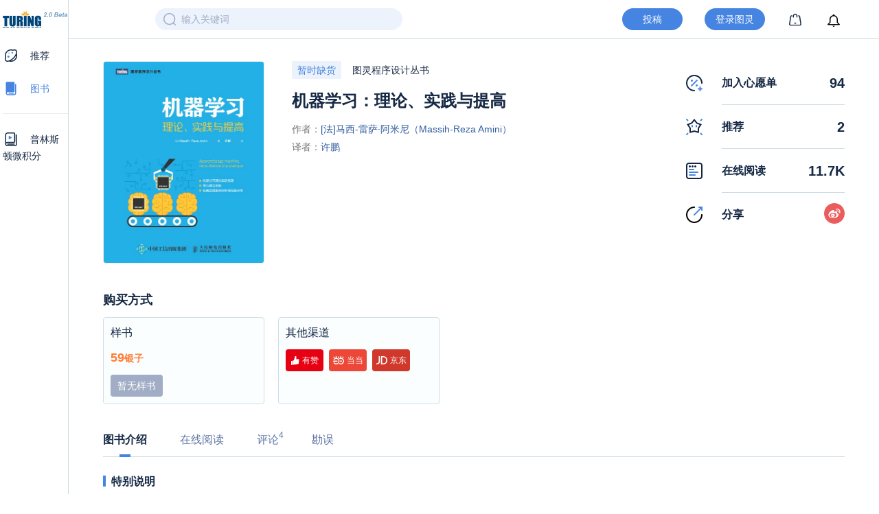

--- FILE ---
content_type: text/html
request_url: https://www.ituring.com.cn/book/2021
body_size: 2195
content:
<!DOCTYPE html><html lang=en><head><meta charset=utf-8><meta name=viewport content="width=device-width,initial-scale=1,minimum-scale=1,maximum-scale=1,viewport-fit=cover"><meta name=description content=图灵社区成立于2005年6月，以策划出版高质量的科技书籍为核心业务，主要出版领域包括计算机、电子电气、数学统计、科普等，通过引进国际高水平的教材、专著，以及发掘国内优秀原创作品等途径，为目标读者提供一流的内容。><meta http-equiv=X-UA-Compatible content="ie=edge"><meta name=format-detection content="telephone=no, email=no"><link rel=icon href=/favicon.png><title>图灵社区</title><script src=https://g.alicdn.com/AWSC/AWSC/awsc.js></script><script>window.onload = function() {
        // google analytics begin
        // var _gaq = _gaq || [];
        // _gaq.push(['_setAccount', 'UA-25520517-1']);
        // _gaq.push(['_setDomainName', 'none']);
        // _gaq.push(['_setAllowLinker', true]);
        // _gaq.push(['_trackPageview']);

        // var ga = document.createElement('script'); ga.type = 'text/javascript'; ga.async = true;
        // ga.src = ('https:' == document.location.protocol ? 'https://ssl' : 'http://www') + '.google-analytics.com/ga.js';
        // var s = document.getElementsByTagName('script')[0]; s.parentNode.insertBefore(ga, s);
        // google analytics end
        // 
        (function(i,s,o,g,r,a,m){i['GoogleAnalyticsObject']=r;i[r]=i[r]||function(){
        (i[r].q=i[r].q||[]).push(arguments)},i[r].l=1*new Date();a=s.createElement(o),
        m=s.getElementsByTagName(o)[0];a.async=1;a.src=g;m.parentNode.insertBefore(a,m)
        })(window,document,'script','https://www.google-analytics.com/analytics.js','ga');
        // 开启调试 ，上面地址换位analytics_debug.js
        // window.ga_debug = {trace: true};
        ga('create', 'UA-25520517-2', 'auto');
        ga('send', 'pageview');
        // 阻止双击放大
        var lastTouchEnd = 0;
        document.addEventListener('touchstart', function(event) {
          if (event.touches.length > 1) {
            event.preventDefault();
          }
        });
        document.addEventListener('touchend', function(event) {
          var now = (new Date()).getTime();
          if (now - lastTouchEnd <= 300) {
            event.preventDefault();
          }
          lastTouchEnd = now;
        }, false);

        // 阻止双指放大
        // document.addEventListener('gesturestart', function(event) {
        //   event.preventDefault();
        // });
      }</script><link href=/css/chunk-03b78556.12135afe.css rel=prefetch><link href=/css/chunk-0533a3c2.24494202.css rel=prefetch><link href=/css/chunk-05a726f8.c4952192.css rel=prefetch><link href=/css/chunk-0b51de72.487547f8.css rel=prefetch><link href=/css/chunk-0c889aa6.25d58d24.css rel=prefetch><link href=/css/chunk-223ec464.3d20f800.css rel=prefetch><link href=/css/chunk-288fcbc3.4f0905fa.css rel=prefetch><link href=/css/chunk-2f453b98.3eed5061.css rel=prefetch><link href=/css/chunk-33c38aa8.94a2b491.css rel=prefetch><link href=/css/chunk-36f31334.af38b04c.css rel=prefetch><link href=/css/chunk-3e0f4e8a.ca3ebc66.css rel=prefetch><link href=/css/chunk-3e50a8b6.31e571f9.css rel=prefetch><link href=/css/chunk-4077f827.306f1536.css rel=prefetch><link href=/css/chunk-453893e2.03bcaf9f.css rel=prefetch><link href=/css/chunk-4bf164e8.c9f917c1.css rel=prefetch><link href=/css/chunk-5e33ac1a.9a0702b7.css rel=prefetch><link href=/css/chunk-64c5e244.aec62c3b.css rel=prefetch><link href=/css/chunk-691b20b2.a812f183.css rel=prefetch><link href=/css/chunk-75270c2b.b4ad9c7a.css rel=prefetch><link href=/css/chunk-9496abe6.f6941bfa.css rel=prefetch><link href=/css/chunk-996b2d92.85040b7b.css rel=prefetch><link href=/css/chunk-c3a0fdfa.bb176e70.css rel=prefetch><link href=/css/chunk-c6839f36.b7a40588.css rel=prefetch><link href=/css/chunk-d014973c.dab1ee26.css rel=prefetch><link href=/js/chunk-03b78556.b11dfe6a.js rel=prefetch><link href=/js/chunk-0533a3c2.a4fa97be.js rel=prefetch><link href=/js/chunk-05a726f8.eb932f34.js rel=prefetch><link href=/js/chunk-0b51de72.e57063a3.js rel=prefetch><link href=/js/chunk-0c889aa6.6fcf918f.js rel=prefetch><link href=/js/chunk-223ec464.f46e8822.js rel=prefetch><link href=/js/chunk-288fcbc3.49a0f5f9.js rel=prefetch><link href=/js/chunk-2f453b98.ade6ca5a.js rel=prefetch><link href=/js/chunk-33c38aa8.f0f4b52d.js rel=prefetch><link href=/js/chunk-36f31334.76711e8f.js rel=prefetch><link href=/js/chunk-3e0f4e8a.61e9a7eb.js rel=prefetch><link href=/js/chunk-3e50a8b6.ea65705b.js rel=prefetch><link href=/js/chunk-4077f827.472a2730.js rel=prefetch><link href=/js/chunk-453893e2.aec3a973.js rel=prefetch><link href=/js/chunk-4bf164e8.f654a479.js rel=prefetch><link href=/js/chunk-5e33ac1a.53e34221.js rel=prefetch><link href=/js/chunk-64c5e244.ac352e22.js rel=prefetch><link href=/js/chunk-691b20b2.12630582.js rel=prefetch><link href=/js/chunk-75270c2b.6c6d0440.js rel=prefetch><link href=/js/chunk-9496abe6.a21bc0f9.js rel=prefetch><link href=/js/chunk-996b2d92.344abc19.js rel=prefetch><link href=/js/chunk-c3a0fdfa.788b28ab.js rel=prefetch><link href=/js/chunk-c6839f36.c6389a9b.js rel=prefetch><link href=/js/chunk-d014973c.68e7b20a.js rel=prefetch><link href=/css/app.54bfa0fa.css rel=preload as=style><link href=/css/chunk-vendors.8019d961.css rel=preload as=style><link href=/js/app.c48460f3.js rel=preload as=script><link href=/js/chunk-vendors.18020e1f.js rel=preload as=script><link href=/css/chunk-vendors.8019d961.css rel=stylesheet><link href=/css/app.54bfa0fa.css rel=stylesheet></head><body><noscript><strong>We're sorry but ituring-mobile3 doesn't work properly without JavaScript enabled. Please enable it to continue.</strong></noscript><div id=app></div><script src=/js/chunk-vendors.18020e1f.js></script><script src=/js/app.c48460f3.js></script></body></html>

--- FILE ---
content_type: text/css
request_url: https://www.ituring.com.cn/css/app.54bfa0fa.css
body_size: 93764
content:
@charset "UTF-8";@import url(//g.alicdn.com/de/prismplayer/2.8.1/skins/default/aliplayer-min.css);.m-tabbar[data-v-741bbc64]{display:-webkit-box;display:-ms-flexbox;display:flex;-webkit-box-orient:horizontal;-webkit-box-direction:normal;-ms-flex-direction:row;flex-direction:row;position:fixed;z-index:99;bottom:0;left:0;right:0;width:100%;overflow:hidden;height:50px;background:#fff}.m-tabbar-item[data-v-a6419176]{padding-top:5px;-webkit-box-flex:1;-ms-flex:1;flex:1;text-align:center}.m-tabbar-item .m-tabbar-item-icon[data-v-a6419176]{display:block;line-height:1}.m-tabbar-item .m-tabbar-item-icon img[data-v-a6419176]{width:24px;height:24px;-o-object-fit:contain;object-fit:contain}.m-tabbar-item .m-tabbar-item-text[data-v-a6419176]{display:block;font-size:.75rem;line-height:16px;margin-top:2px;color:var(--bluey-grey)}.m-tabbar-item.is-active .m-tabbar-item-text[data-v-a6419176]{color:var(--mid-blue);font-weight:700}.common-input[data-v-271fa60c]{display:-webkit-box;display:-ms-flexbox;display:flex;-webkit-box-align:start;-ms-flex-align:start;align-items:flex-start}.common-input .left-icon[data-v-271fa60c]{margin-right:12px;width:24px}.common-input .right-icon[data-v-271fa60c]{cursor:pointer;width:24px}.common-input .input-view[data-v-271fa60c]{-webkit-box-flex:1;-ms-flex:1;flex:1}.common-input .input-view .input[data-v-271fa60c]{font-weight:500;font-size:14px;color:#1e1e1e;height:26px;line-height:26px;border:none;padding:0;display:block;width:100%;letter-spacing:1.5px}.common-input .input-view .input[data-v-271fa60c]::-webkit-input-placeholder{color:#5f77a6;font-weight:400;letter-spacing:0}.common-input .input-view .input-err[data-v-271fa60c]{border-bottom:1px solid #f72a2a}.common-input .input-view .err-view[data-v-271fa60c]{margin-top:4px;height:16px;line-height:16px;font-size:12px;color:#f62a2a}.common-input .right-btn[data-v-271fa60c]{width:68px;height:24px;line-height:24px;text-align:right;color:#3d5b96;font-size:12px;overflow:hidden;white-space:nowrap;border:none;background:transparent;outline:none}.common-input .disabled-color[data-v-271fa60c]{color:#a1adc5}.next-btn[data-v-717ba9bb]{background:#c3c9d5;border-radius:4px;color:#fff;font-size:14px;font-weight:500;height:40px;line-height:40px;text-align:center;width:100%;outline:none}.btn-active[data-v-717ba9bb]{background:#3d5b96}.slide-view[data-v-435ad541]{position:relative;height:34px;margin:2px 0}.loading[data-v-c1b0bcfa]{position:fixed;background-color:transparent;width:50px;height:50px;top:50%;left:0;right:0;margin:-50px auto;z-index:100}.mail-login[data-v-077d7e26],.tel-login[data-v-73392692]{padding:0 28px}@media screen and (min-width:992px){.pc-style[data-v-38e92160]{position:absolute;top:74px;left:0;right:0;width:400px;height:464px;background:#fff;border-radius:4px}.new-content[data-v-38e92160]{position:absolute;left:0;right:0;margin:80px auto 0;width:980px}.logo-img[data-v-38e92160]{width:125px;display:block;margin-left:137.5px}.login-image[data-v-38e92160]{position:absolute;top:120px;right:0;width:500px}}.pc-bg[data-v-38e92160]{background:#142131;height:100vh;overflow:hidden}.pc-bg .back-icon[data-v-38e92160]{position:fixed;width:28px;height:28px;text-align:center;background:#24364b;top:24px;left:24px;cursor:pointer;border-radius:50%}.pc-bg .back-icon img[data-v-38e92160]{width:18px;display:block;margin:5px auto}.pc-bg .bottom-view[data-v-38e92160]{position:fixed;bottom:24px;left:0;right:0;margin:0 auto}.pc-bg .join-us[data-v-38e92160]{-webkit-box-pack:center;-ms-flex-pack:center;justify-content:center;-webkit-box-align:center;-ms-flex-align:center;align-items:center;margin-bottom:16px}.pc-bg .join-us .foot-link[data-v-38e92160]{color:#fff;font-size:16px}.pc-bg .join-us .line[data-v-38e92160]{height:8px;background:#dbdbdb;width:1px;margin:0 16px}.pc-bg .copy-right[data-v-38e92160]{color:#aeaeae;font-size:12px;line-height:16px;height:16px;text-align:center;margin-top:8px}.login-page[data-v-38e92160]{overflow:hidden;background:#fff}.logo-icon[data-v-38e92160]{display:block;margin:16px auto 18px}@media screen and (min-width:992px){.logo-icon[data-v-38e92160]{display:none}}.login-tab[data-v-38e92160]{display:-webkit-box;display:-ms-flexbox;display:flex;color:#a1adc5;font-size:14px;height:46px;line-height:44px;margin-bottom:40px}@media screen and (min-width:992px){.login-tab[data-v-38e92160]{border-bottom:1px solid #c3c9d5}}.login-tab div[data-v-38e92160]{position:relative;-webkit-box-flex:1;-ms-flex:1;flex:1;text-align:center;cursor:pointer}.login-tab .tab-selected[data-v-38e92160]{color:#1e1e1e;font-weight:500}.login-tab .tabline[data-v-38e92160]{position:absolute;bottom:0;left:0;right:0;margin:0 auto;display:inline-block;width:0;height:2px;background:#3d5b96;-webkit-transition:width .5s cubic-bezier(.46,1,.23,1.52);transition:width .5s cubic-bezier(.46,1,.23,1.52)}.login-tab .tabline-width[data-v-38e92160]{width:24px}.forget-pwd[data-v-38e92160]{text-align:center;display:block;width:100px;overflow:hidden;white-space:nowrap;height:36px;line-height:36px;margin:0 auto;color:#3d5b96;font-size:12px;cursor:pointer}.wx-login[data-v-38e92160]{position:absolute;bottom:0;left:0;right:0;width:100%;overflow:hidden}.wx-login .wx-login-btn[data-v-38e92160]{text-align:center;color:#1e1e1e;font-size:0;height:30px;line-height:30px}.wx-login .wx-login-btn .wx-login-tab[data-v-38e92160]{cursor:pointer;float:left;margin-left:40px}.wx-login .wx-login-btn .tel-regist-tab[data-v-38e92160]{cursor:pointer;float:right;margin-right:40px}.wx-login .wx-login-btn .wx-icon[data-v-38e92160]{width:24px;height:24px;margin-right:4px;vertical-align:middle}.wx-login .wx-login-btn .wx-login-txt[data-v-38e92160]{font-size:14px;vertical-align:middle}.wx-login .wx-login-tips[data-v-38e92160]{color:#787878;font-size:12px;line-height:16px;height:16px;text-align:center;margin:18px auto 40px}.wx-login .wx-login-tips .agreement[data-v-38e92160]{color:#3d5b96}.bd-t{border-width:0;border-color:var(--pale-blue);border-style:solid;border-top-width:1px}.bd-r{border-width:0;border-color:var(--pale-blue);border-style:solid;border-right-width:1px}.bd-b{border-width:0;border-color:var(--pale-blue);border-style:solid;border-bottom-width:1px}.bd-l{border-width:0;border-color:var(--pale-blue);border-style:solid;border-left-width:1px}.bd-all,.bd-radius{border-width:0;border-color:var(--pale-blue);border-style:solid;border-width:1px}.bd-radius{border-radius:4px}.bd-dashed{border-style:dashed!important}hr{border:none}.hr,hr{margin:.7em 0;width:100%;height:1px;background:var(--pale-blue);overflow:hidden}@media screen and (-webkit-min-device-pixel-ratio:1.5){.retina-bd{position:relative;border:none!important}.retina-bd:before{content:"";position:absolute;top:0;left:0;border-width:0;border-color:var(--pale-blue);border-style:solid;-webkit-transform-origin:0 0;transform-origin:0 0;pointer-events:none;width:150%;height:150%;-webkit-transform:scale(.66666667);transform:scale(.66666667)}.retina-bd.bd-t:before{border-top-width:1px}.retina-bd.bd-r:before{border-right-width:1px}.retina-bd.bd-b:before{border-bottom-width:1px}.retina-bd.bd-l:before{border-left-width:1px}.retina-bd.bd-all:before{border-width:1px}.retina-bd.bd-radius:before{border-width:1px;border-radius:6px}.retina-bd.bd-dashed:before{border-style:dashed!important}.hr,hr{width:150%;-webkit-transform:scale(.66666667);transform:scale(.66666667);-webkit-transform-origin:0 0;transform-origin:0 0}}@media screen and (-webkit-min-device-pixel-ratio:2){.retina-bd:before{width:200%;height:200%;-webkit-transform:scale(.5);transform:scale(.5)}.retina-bd.bd-radius:before{border-radius:8px}.hr,hr{width:200%;-webkit-transform:scale(.5);transform:scale(.5)}}@media screen and (-webkit-min-device-pixel-ratio:3){.retina-bd:before{width:300%;height:300%;-webkit-transform:scale(.33333333);transform:scale(.33333333)}.retina-bd.bd-radius:before{border-radius:12px}.hr,hr{width:300%;-webkit-transform:scale(.33333333);transform:scale(.33333333)}}@font-face{font-family:turingIcon;src:url(../fonts/turingIcon.9bd6c36e.eot);src:url(../fonts/turingIcon.9bd6c36e.eot#iefix) format("embedded-opentype"),url(../fonts/turingIcon.c1a98d2a.ttf) format("truetype"),url(../fonts/turingIcon.b51cb467.woff) format("woff"),url(../img/turingIcon.64176789.svg#turingIcon) format("svg");font-weight:400;font-style:normal}[class*=" icon-"],[class^=icon-]{font-family:turingIcon!important;speak:none;font-style:normal;font-weight:400;font-variant:normal;text-transform:none;line-height:1;-webkit-font-smoothing:antialiased;-moz-osx-font-smoothing:grayscale}.icon-choose_s:before{content:"\E924"}.icon-plus:before{content:"\E925"}.icon-minus:before{content:"\E926"}.icon-arrow_up:before{content:"\E923";color:#9399a1}.icon-right:before{content:"\E922"}.icon-me_7:before{content:"\E900"}.icon-me_8:before{content:"\E901"}.icon-me_9:before{content:"\E902"}.icon-me_10:before{content:"\E903"}.icon-me_11:before{content:"\E904"}.icon-talk:before{content:"\E905"}.icon-descend:before{content:"\E906"}.icon-ascend:before{content:"\E907"}.icon-remove:before{content:"\E908"}.icon-cart:before{content:"\E909"}.icon-smileFace:before{content:"\E90A"}.icon-select:before{content:"\E90B"}.icon-delete:before{content:"\E90C"}.icon-edit:before{content:"\E90D"}.icon-choose_n:before{content:"\E90E"}.icon-choose_c:before{content:"\E90F"}.icon-arrow_down:before{content:"\E910"}.icon-me_1:before{content:"\E911"}.icon-me_6:before{content:"\E912"}.icon-me_5:before{content:"\E913"}.icon-me_4:before{content:"\E914"}.icon-me_3:before{content:"\E915"}.icon-me_2:before{content:"\E916"}.icon-collect:before{content:"\E917"}.icon-recommend:before{content:"\E918"}.icon-zan:before{content:"\E919"}.icon-back:before{content:"\E91A"}.icon-play:before{content:"\E91B"}.icon-search:before{content:"\E91C"}.icon-my:before{content:"\E91D"}.icon-view:before{content:"\E91E"}.icon-course:before{content:"\E91F"}.icon-book:before{content:"\E920"}.icon-home:before{content:"\E921"}

/*! minireset.css v0.0.3 | MIT License | github.com/jgthms/minireset.css */blockquote,body,dd,dl,dt,fieldset,figure,h1,h2,h3,h4,h5,h6,hr,html,iframe,legend,li,ol,p,pre,textarea,ul{margin:0;padding:0}h1,h2,h3,h4,h5,h6{font-size:100%;font-weight:400}ul{list-style:none}button,input,select,textarea{margin:0;padding:0;outline:none}html{-webkit-tap-highlight-color:transparent}audio,embed,img,object,video{height:auto;max-width:100%}iframe{border:0;max-width:100%}table{border-spacing:0}td,th{padding:0;text-align:left}input::-webkit-inner-spin-button,input::-webkit-outer-spin-button{-webkit-appearance:none}input[type=number]{-moz-appearance:textfield}
/*! normalize.css v8.0.0 | MIT License | github.com/necolas/normalize.css */html{line-height:1.15;-webkit-text-size-adjust:100%}body{margin:0}h1{font-size:2em;margin:.67em 0}hr{-webkit-box-sizing:content-box;box-sizing:content-box;height:0;overflow:visible}pre{font-family:monospace,monospace;font-size:1em}abbr[title]{border-bottom:none;text-decoration:underline;-webkit-text-decoration:underline dotted;text-decoration:underline dotted}b,strong{font-weight:bolder}code,kbd,samp{font-family:monospace,monospace;font-size:1em}small{font-size:80%}sub,sup{font-size:75%;line-height:0;position:relative;vertical-align:baseline}sub{bottom:-.25em}sup{top:-.5em}img{border-style:none}button,input,optgroup,select,textarea{font-family:inherit;font-size:100%;line-height:1.15;margin:0}button,input{overflow:visible}button,select{text-transform:none}[type=button],[type=reset],[type=submit],button{-webkit-appearance:button}[type=button]::-moz-focus-inner,[type=reset]::-moz-focus-inner,[type=submit]::-moz-focus-inner,button::-moz-focus-inner{border-style:none;padding:0}[type=button]:-moz-focusring,[type=reset]:-moz-focusring,[type=submit]:-moz-focusring,button:-moz-focusring{outline:1px dotted ButtonText}fieldset{padding:.35em .75em .625em}legend{-webkit-box-sizing:border-box;box-sizing:border-box;color:inherit;display:table;max-width:100%;padding:0;white-space:normal}progress{vertical-align:baseline}textarea{overflow:auto}[type=checkbox],[type=radio]{-webkit-box-sizing:border-box;box-sizing:border-box;padding:0}[type=number]::-webkit-inner-spin-button,[type=number]::-webkit-outer-spin-button{height:auto}[type=search]{-webkit-appearance:textfield;outline-offset:-2px}[type=search]::-webkit-search-decoration{-webkit-appearance:none}::-webkit-file-upload-button{-webkit-appearance:button;font:inherit}details{display:block}summary{display:list-item}[hidden],template{display:none}html{-webkit-box-sizing:border-box;box-sizing:border-box;font-family:sans-serif}*,:after,:before{-webkit-box-sizing:inherit;box-sizing:inherit}blockquote,dd,dl,figure,h1,h2,h3,h4,h5,h6,p,pre{margin:0}button{background:transparent;padding:0}button:focus{outline:1px dotted;outline:5px auto -webkit-focus-ring-color}fieldset{margin:0;padding:0}ol,ul{margin:0}*,:after,:before{border-width:0;border-color:#dae1e7}*,:after,:before,img{border-style:solid}textarea{resize:vertical}img{max-width:100%;height:auto}input::-webkit-input-placeholder,textarea::-webkit-input-placeholder{color:inherit;opacity:.5}input:-ms-input-placeholder,textarea:-ms-input-placeholder{color:inherit;opacity:.5}input::-ms-input-placeholder,textarea::-ms-input-placeholder{color:inherit;opacity:.5}input::-moz-placeholder,textarea::-moz-placeholder{color:inherit;opacity:.5}input::placeholder,textarea::placeholder{color:inherit;opacity:.5}[role=button],button{cursor:pointer}table{border-collapse:collapse}.container{width:100%}@media (min-width:576px){.container{max-width:576px}}@media (min-width:768px){.container{max-width:768px}}@media (min-width:992px){.container{max-width:992px}}@media (min-width:1200px){.container{max-width:1200px}}.list-reset{list-style:none;padding:0}.appearance-none{-webkit-appearance:none;-moz-appearance:none;appearance:none}.bg-fixed{background-attachment:fixed}.bg-local{background-attachment:local}.bg-scroll{background-attachment:scroll}.bg-transparent{background-color:transparent}.bg-black{background-color:#22292f}.bg-grey-darkest{background-color:#3d4852}.bg-grey-darker{background-color:#606f7b}.bg-grey-dark{background-color:#8795a1}.bg-grey{background-color:#b8c2cc}.bg-grey-light{background-color:#dae1e7}.bg-grey-lighter{background-color:#f1f5f8}.bg-grey-lightest{background-color:#f8fafc}.bg-white{background-color:#fff}.bg-red-darkest{background-color:#3b0d0c}.bg-red-darker{background-color:#621b18}.bg-red-dark{background-color:#cc1f1a}.bg-red{background-color:#e3342f}.bg-red-light{background-color:#ef5753}.bg-red-lighter{background-color:#f9acaa}.bg-red-lightest{background-color:#fcebea}.bg-orange-darkest{background-color:#462a16}.bg-orange-darker{background-color:#613b1f}.bg-orange-dark{background-color:#de751f}.bg-orange{background-color:#f6993f}.bg-orange-light{background-color:#faad63}.bg-orange-lighter{background-color:#fcd9b6}.bg-orange-lightest{background-color:#fff5eb}.bg-yellow-darkest{background-color:#453411}.bg-yellow-darker{background-color:#684f1d}.bg-yellow-dark{background-color:#f2d024}.bg-yellow{background-color:#ffed4a}.bg-yellow-light{background-color:#fff382}.bg-yellow-lighter{background-color:#fff9c2}.bg-yellow-lightest{background-color:#fcfbeb}.bg-green-darkest{background-color:#0f2f21}.bg-green-darker{background-color:#1a4731}.bg-green-dark{background-color:#1f9d55}.bg-green{background-color:#38c172}.bg-green-light{background-color:#51d88a}.bg-green-lighter{background-color:#a2f5bf}.bg-green-lightest{background-color:#e3fcec}.bg-teal-darkest{background-color:#0d3331}.bg-teal-darker{background-color:#20504f}.bg-teal-dark{background-color:#38a89d}.bg-teal{background-color:#4dc0b5}.bg-teal-light{background-color:#64d5ca}.bg-teal-lighter{background-color:#a0f0ed}.bg-teal-lightest{background-color:#e8fffe}.bg-blue-darkest{background-color:#12283a}.bg-blue-darker{background-color:#1c3d5a}.bg-blue-dark{background-color:#2779bd}.bg-blue{background-color:#3490dc}.bg-blue-light{background-color:#6cb2eb}.bg-blue-lighter{background-color:#bcdefa}.bg-blue-lightest{background-color:#eff8ff}.bg-indigo-darkest{background-color:#191e38}.bg-indigo-darker{background-color:#2f365f}.bg-indigo-dark{background-color:#5661b3}.bg-indigo{background-color:#6574cd}.bg-indigo-light{background-color:#7886d7}.bg-indigo-lighter{background-color:#b2b7ff}.bg-indigo-lightest{background-color:#e6e8ff}.bg-purple-darkest{background-color:#21183c}.bg-purple-darker{background-color:#382b5f}.bg-purple-dark{background-color:#794acf}.bg-purple{background-color:#9561e2}.bg-purple-light{background-color:#a779e9}.bg-purple-lighter{background-color:#d6bbfc}.bg-purple-lightest{background-color:#f3ebff}.bg-pink-darkest{background-color:#451225}.bg-pink-darker{background-color:#6f213f}.bg-pink-dark{background-color:#eb5286}.bg-pink{background-color:#f66d9b}.bg-pink-light{background-color:#fa7ea8}.bg-pink-lighter{background-color:#ffbbca}.bg-pink-lightest{background-color:#ffebef}.hover\:bg-transparent:hover{background-color:transparent}.hover\:bg-black:hover{background-color:#22292f}.hover\:bg-grey-darkest:hover{background-color:#3d4852}.hover\:bg-grey-darker:hover{background-color:#606f7b}.hover\:bg-grey-dark:hover{background-color:#8795a1}.hover\:bg-grey:hover{background-color:#b8c2cc}.hover\:bg-grey-light:hover{background-color:#dae1e7}.hover\:bg-grey-lighter:hover{background-color:#f1f5f8}.hover\:bg-grey-lightest:hover{background-color:#f8fafc}.hover\:bg-white:hover{background-color:#fff}.hover\:bg-red-darkest:hover{background-color:#3b0d0c}.hover\:bg-red-darker:hover{background-color:#621b18}.hover\:bg-red-dark:hover{background-color:#cc1f1a}.hover\:bg-red:hover{background-color:#e3342f}.hover\:bg-red-light:hover{background-color:#ef5753}.hover\:bg-red-lighter:hover{background-color:#f9acaa}.hover\:bg-red-lightest:hover{background-color:#fcebea}.hover\:bg-orange-darkest:hover{background-color:#462a16}.hover\:bg-orange-darker:hover{background-color:#613b1f}.hover\:bg-orange-dark:hover{background-color:#de751f}.hover\:bg-orange:hover{background-color:#f6993f}.hover\:bg-orange-light:hover{background-color:#faad63}.hover\:bg-orange-lighter:hover{background-color:#fcd9b6}.hover\:bg-orange-lightest:hover{background-color:#fff5eb}.hover\:bg-yellow-darkest:hover{background-color:#453411}.hover\:bg-yellow-darker:hover{background-color:#684f1d}.hover\:bg-yellow-dark:hover{background-color:#f2d024}.hover\:bg-yellow:hover{background-color:#ffed4a}.hover\:bg-yellow-light:hover{background-color:#fff382}.hover\:bg-yellow-lighter:hover{background-color:#fff9c2}.hover\:bg-yellow-lightest:hover{background-color:#fcfbeb}.hover\:bg-green-darkest:hover{background-color:#0f2f21}.hover\:bg-green-darker:hover{background-color:#1a4731}.hover\:bg-green-dark:hover{background-color:#1f9d55}.hover\:bg-green:hover{background-color:#38c172}.hover\:bg-green-light:hover{background-color:#51d88a}.hover\:bg-green-lighter:hover{background-color:#a2f5bf}.hover\:bg-green-lightest:hover{background-color:#e3fcec}.hover\:bg-teal-darkest:hover{background-color:#0d3331}.hover\:bg-teal-darker:hover{background-color:#20504f}.hover\:bg-teal-dark:hover{background-color:#38a89d}.hover\:bg-teal:hover{background-color:#4dc0b5}.hover\:bg-teal-light:hover{background-color:#64d5ca}.hover\:bg-teal-lighter:hover{background-color:#a0f0ed}.hover\:bg-teal-lightest:hover{background-color:#e8fffe}.hover\:bg-blue-darkest:hover{background-color:#12283a}.hover\:bg-blue-darker:hover{background-color:#1c3d5a}.hover\:bg-blue-dark:hover{background-color:#2779bd}.hover\:bg-blue:hover{background-color:#3490dc}.hover\:bg-blue-light:hover{background-color:#6cb2eb}.hover\:bg-blue-lighter:hover{background-color:#bcdefa}.hover\:bg-blue-lightest:hover{background-color:#eff8ff}.hover\:bg-indigo-darkest:hover{background-color:#191e38}.hover\:bg-indigo-darker:hover{background-color:#2f365f}.hover\:bg-indigo-dark:hover{background-color:#5661b3}.hover\:bg-indigo:hover{background-color:#6574cd}.hover\:bg-indigo-light:hover{background-color:#7886d7}.hover\:bg-indigo-lighter:hover{background-color:#b2b7ff}.hover\:bg-indigo-lightest:hover{background-color:#e6e8ff}.hover\:bg-purple-darkest:hover{background-color:#21183c}.hover\:bg-purple-darker:hover{background-color:#382b5f}.hover\:bg-purple-dark:hover{background-color:#794acf}.hover\:bg-purple:hover{background-color:#9561e2}.hover\:bg-purple-light:hover{background-color:#a779e9}.hover\:bg-purple-lighter:hover{background-color:#d6bbfc}.hover\:bg-purple-lightest:hover{background-color:#f3ebff}.hover\:bg-pink-darkest:hover{background-color:#451225}.hover\:bg-pink-darker:hover{background-color:#6f213f}.hover\:bg-pink-dark:hover{background-color:#eb5286}.hover\:bg-pink:hover{background-color:#f66d9b}.hover\:bg-pink-light:hover{background-color:#fa7ea8}.hover\:bg-pink-lighter:hover{background-color:#ffbbca}.hover\:bg-pink-lightest:hover{background-color:#ffebef}.focus\:bg-transparent:focus{background-color:transparent}.focus\:bg-black:focus{background-color:#22292f}.focus\:bg-grey-darkest:focus{background-color:#3d4852}.focus\:bg-grey-darker:focus{background-color:#606f7b}.focus\:bg-grey-dark:focus{background-color:#8795a1}.focus\:bg-grey:focus{background-color:#b8c2cc}.focus\:bg-grey-light:focus{background-color:#dae1e7}.focus\:bg-grey-lighter:focus{background-color:#f1f5f8}.focus\:bg-grey-lightest:focus{background-color:#f8fafc}.focus\:bg-white:focus{background-color:#fff}.focus\:bg-red-darkest:focus{background-color:#3b0d0c}.focus\:bg-red-darker:focus{background-color:#621b18}.focus\:bg-red-dark:focus{background-color:#cc1f1a}.focus\:bg-red:focus{background-color:#e3342f}.focus\:bg-red-light:focus{background-color:#ef5753}.focus\:bg-red-lighter:focus{background-color:#f9acaa}.focus\:bg-red-lightest:focus{background-color:#fcebea}.focus\:bg-orange-darkest:focus{background-color:#462a16}.focus\:bg-orange-darker:focus{background-color:#613b1f}.focus\:bg-orange-dark:focus{background-color:#de751f}.focus\:bg-orange:focus{background-color:#f6993f}.focus\:bg-orange-light:focus{background-color:#faad63}.focus\:bg-orange-lighter:focus{background-color:#fcd9b6}.focus\:bg-orange-lightest:focus{background-color:#fff5eb}.focus\:bg-yellow-darkest:focus{background-color:#453411}.focus\:bg-yellow-darker:focus{background-color:#684f1d}.focus\:bg-yellow-dark:focus{background-color:#f2d024}.focus\:bg-yellow:focus{background-color:#ffed4a}.focus\:bg-yellow-light:focus{background-color:#fff382}.focus\:bg-yellow-lighter:focus{background-color:#fff9c2}.focus\:bg-yellow-lightest:focus{background-color:#fcfbeb}.focus\:bg-green-darkest:focus{background-color:#0f2f21}.focus\:bg-green-darker:focus{background-color:#1a4731}.focus\:bg-green-dark:focus{background-color:#1f9d55}.focus\:bg-green:focus{background-color:#38c172}.focus\:bg-green-light:focus{background-color:#51d88a}.focus\:bg-green-lighter:focus{background-color:#a2f5bf}.focus\:bg-green-lightest:focus{background-color:#e3fcec}.focus\:bg-teal-darkest:focus{background-color:#0d3331}.focus\:bg-teal-darker:focus{background-color:#20504f}.focus\:bg-teal-dark:focus{background-color:#38a89d}.focus\:bg-teal:focus{background-color:#4dc0b5}.focus\:bg-teal-light:focus{background-color:#64d5ca}.focus\:bg-teal-lighter:focus{background-color:#a0f0ed}.focus\:bg-teal-lightest:focus{background-color:#e8fffe}.focus\:bg-blue-darkest:focus{background-color:#12283a}.focus\:bg-blue-darker:focus{background-color:#1c3d5a}.focus\:bg-blue-dark:focus{background-color:#2779bd}.focus\:bg-blue:focus{background-color:#3490dc}.focus\:bg-blue-light:focus{background-color:#6cb2eb}.focus\:bg-blue-lighter:focus{background-color:#bcdefa}.focus\:bg-blue-lightest:focus{background-color:#eff8ff}.focus\:bg-indigo-darkest:focus{background-color:#191e38}.focus\:bg-indigo-darker:focus{background-color:#2f365f}.focus\:bg-indigo-dark:focus{background-color:#5661b3}.focus\:bg-indigo:focus{background-color:#6574cd}.focus\:bg-indigo-light:focus{background-color:#7886d7}.focus\:bg-indigo-lighter:focus{background-color:#b2b7ff}.focus\:bg-indigo-lightest:focus{background-color:#e6e8ff}.focus\:bg-purple-darkest:focus{background-color:#21183c}.focus\:bg-purple-darker:focus{background-color:#382b5f}.focus\:bg-purple-dark:focus{background-color:#794acf}.focus\:bg-purple:focus{background-color:#9561e2}.focus\:bg-purple-light:focus{background-color:#a779e9}.focus\:bg-purple-lighter:focus{background-color:#d6bbfc}.focus\:bg-purple-lightest:focus{background-color:#f3ebff}.focus\:bg-pink-darkest:focus{background-color:#451225}.focus\:bg-pink-darker:focus{background-color:#6f213f}.focus\:bg-pink-dark:focus{background-color:#eb5286}.focus\:bg-pink:focus{background-color:#f66d9b}.focus\:bg-pink-light:focus{background-color:#fa7ea8}.focus\:bg-pink-lighter:focus{background-color:#ffbbca}.focus\:bg-pink-lightest:focus{background-color:#ffebef}.bg-bottom{background-position:bottom}.bg-center{background-position:50%}.bg-left{background-position:0}.bg-left-bottom{background-position:0 100%}.bg-left-top{background-position:0 0}.bg-right{background-position:100%}.bg-right-bottom{background-position:100% 100%}.bg-right-top{background-position:100% 0}.bg-top{background-position:top}.bg-repeat{background-repeat:repeat}.bg-no-repeat{background-repeat:no-repeat}.bg-repeat-x{background-repeat:repeat-x}.bg-repeat-y{background-repeat:repeat-y}.bg-auto{background-size:auto}.bg-cover{background-size:cover}.bg-contain{background-size:contain}.border-collapse{border-collapse:collapse}.border-separate{border-collapse:separate}.border-transparent{border-color:transparent}.border-black{border-color:#22292f}.border-grey-darkest{border-color:#3d4852}.border-grey-darker{border-color:#606f7b}.border-grey-dark{border-color:#8795a1}.border-grey{border-color:#b8c2cc}.border-grey-light{border-color:#dae1e7}.border-grey-lighter{border-color:#f1f5f8}.border-grey-lightest{border-color:#f8fafc}.border-white{border-color:#fff}.border-red-darkest{border-color:#3b0d0c}.border-red-darker{border-color:#621b18}.border-red-dark{border-color:#cc1f1a}.border-red{border-color:#e3342f}.border-red-light{border-color:#ef5753}.border-red-lighter{border-color:#f9acaa}.border-red-lightest{border-color:#fcebea}.border-orange-darkest{border-color:#462a16}.border-orange-darker{border-color:#613b1f}.border-orange-dark{border-color:#de751f}.border-orange{border-color:#f6993f}.border-orange-light{border-color:#faad63}.border-orange-lighter{border-color:#fcd9b6}.border-orange-lightest{border-color:#fff5eb}.border-yellow-darkest{border-color:#453411}.border-yellow-darker{border-color:#684f1d}.border-yellow-dark{border-color:#f2d024}.border-yellow{border-color:#ffed4a}.border-yellow-light{border-color:#fff382}.border-yellow-lighter{border-color:#fff9c2}.border-yellow-lightest{border-color:#fcfbeb}.border-green-darkest{border-color:#0f2f21}.border-green-darker{border-color:#1a4731}.border-green-dark{border-color:#1f9d55}.border-green{border-color:#38c172}.border-green-light{border-color:#51d88a}.border-green-lighter{border-color:#a2f5bf}.border-green-lightest{border-color:#e3fcec}.border-teal-darkest{border-color:#0d3331}.border-teal-darker{border-color:#20504f}.border-teal-dark{border-color:#38a89d}.border-teal{border-color:#4dc0b5}.border-teal-light{border-color:#64d5ca}.border-teal-lighter{border-color:#a0f0ed}.border-teal-lightest{border-color:#e8fffe}.border-blue-darkest{border-color:#12283a}.border-blue-darker{border-color:#1c3d5a}.border-blue-dark{border-color:#2779bd}.border-blue{border-color:#3490dc}.border-blue-light{border-color:#6cb2eb}.border-blue-lighter{border-color:#bcdefa}.border-blue-lightest{border-color:#eff8ff}.border-indigo-darkest{border-color:#191e38}.border-indigo-darker{border-color:#2f365f}.border-indigo-dark{border-color:#5661b3}.border-indigo{border-color:#6574cd}.border-indigo-light{border-color:#7886d7}.border-indigo-lighter{border-color:#b2b7ff}.border-indigo-lightest{border-color:#e6e8ff}.border-purple-darkest{border-color:#21183c}.border-purple-darker{border-color:#382b5f}.border-purple-dark{border-color:#794acf}.border-purple{border-color:#9561e2}.border-purple-light{border-color:#a779e9}.border-purple-lighter{border-color:#d6bbfc}.border-purple-lightest{border-color:#f3ebff}.border-pink-darkest{border-color:#451225}.border-pink-darker{border-color:#6f213f}.border-pink-dark{border-color:#eb5286}.border-pink{border-color:#f66d9b}.border-pink-light{border-color:#fa7ea8}.border-pink-lighter{border-color:#ffbbca}.border-pink-lightest{border-color:#ffebef}.hover\:border-transparent:hover{border-color:transparent}.hover\:border-black:hover{border-color:#22292f}.hover\:border-grey-darkest:hover{border-color:#3d4852}.hover\:border-grey-darker:hover{border-color:#606f7b}.hover\:border-grey-dark:hover{border-color:#8795a1}.hover\:border-grey:hover{border-color:#b8c2cc}.hover\:border-grey-light:hover{border-color:#dae1e7}.hover\:border-grey-lighter:hover{border-color:#f1f5f8}.hover\:border-grey-lightest:hover{border-color:#f8fafc}.hover\:border-white:hover{border-color:#fff}.hover\:border-red-darkest:hover{border-color:#3b0d0c}.hover\:border-red-darker:hover{border-color:#621b18}.hover\:border-red-dark:hover{border-color:#cc1f1a}.hover\:border-red:hover{border-color:#e3342f}.hover\:border-red-light:hover{border-color:#ef5753}.hover\:border-red-lighter:hover{border-color:#f9acaa}.hover\:border-red-lightest:hover{border-color:#fcebea}.hover\:border-orange-darkest:hover{border-color:#462a16}.hover\:border-orange-darker:hover{border-color:#613b1f}.hover\:border-orange-dark:hover{border-color:#de751f}.hover\:border-orange:hover{border-color:#f6993f}.hover\:border-orange-light:hover{border-color:#faad63}.hover\:border-orange-lighter:hover{border-color:#fcd9b6}.hover\:border-orange-lightest:hover{border-color:#fff5eb}.hover\:border-yellow-darkest:hover{border-color:#453411}.hover\:border-yellow-darker:hover{border-color:#684f1d}.hover\:border-yellow-dark:hover{border-color:#f2d024}.hover\:border-yellow:hover{border-color:#ffed4a}.hover\:border-yellow-light:hover{border-color:#fff382}.hover\:border-yellow-lighter:hover{border-color:#fff9c2}.hover\:border-yellow-lightest:hover{border-color:#fcfbeb}.hover\:border-green-darkest:hover{border-color:#0f2f21}.hover\:border-green-darker:hover{border-color:#1a4731}.hover\:border-green-dark:hover{border-color:#1f9d55}.hover\:border-green:hover{border-color:#38c172}.hover\:border-green-light:hover{border-color:#51d88a}.hover\:border-green-lighter:hover{border-color:#a2f5bf}.hover\:border-green-lightest:hover{border-color:#e3fcec}.hover\:border-teal-darkest:hover{border-color:#0d3331}.hover\:border-teal-darker:hover{border-color:#20504f}.hover\:border-teal-dark:hover{border-color:#38a89d}.hover\:border-teal:hover{border-color:#4dc0b5}.hover\:border-teal-light:hover{border-color:#64d5ca}.hover\:border-teal-lighter:hover{border-color:#a0f0ed}.hover\:border-teal-lightest:hover{border-color:#e8fffe}.hover\:border-blue-darkest:hover{border-color:#12283a}.hover\:border-blue-darker:hover{border-color:#1c3d5a}.hover\:border-blue-dark:hover{border-color:#2779bd}.hover\:border-blue:hover{border-color:#3490dc}.hover\:border-blue-light:hover{border-color:#6cb2eb}.hover\:border-blue-lighter:hover{border-color:#bcdefa}.hover\:border-blue-lightest:hover{border-color:#eff8ff}.hover\:border-indigo-darkest:hover{border-color:#191e38}.hover\:border-indigo-darker:hover{border-color:#2f365f}.hover\:border-indigo-dark:hover{border-color:#5661b3}.hover\:border-indigo:hover{border-color:#6574cd}.hover\:border-indigo-light:hover{border-color:#7886d7}.hover\:border-indigo-lighter:hover{border-color:#b2b7ff}.hover\:border-indigo-lightest:hover{border-color:#e6e8ff}.hover\:border-purple-darkest:hover{border-color:#21183c}.hover\:border-purple-darker:hover{border-color:#382b5f}.hover\:border-purple-dark:hover{border-color:#794acf}.hover\:border-purple:hover{border-color:#9561e2}.hover\:border-purple-light:hover{border-color:#a779e9}.hover\:border-purple-lighter:hover{border-color:#d6bbfc}.hover\:border-purple-lightest:hover{border-color:#f3ebff}.hover\:border-pink-darkest:hover{border-color:#451225}.hover\:border-pink-darker:hover{border-color:#6f213f}.hover\:border-pink-dark:hover{border-color:#eb5286}.hover\:border-pink:hover{border-color:#f66d9b}.hover\:border-pink-light:hover{border-color:#fa7ea8}.hover\:border-pink-lighter:hover{border-color:#ffbbca}.hover\:border-pink-lightest:hover{border-color:#ffebef}.focus\:border-transparent:focus{border-color:transparent}.focus\:border-black:focus{border-color:#22292f}.focus\:border-grey-darkest:focus{border-color:#3d4852}.focus\:border-grey-darker:focus{border-color:#606f7b}.focus\:border-grey-dark:focus{border-color:#8795a1}.focus\:border-grey:focus{border-color:#b8c2cc}.focus\:border-grey-light:focus{border-color:#dae1e7}.focus\:border-grey-lighter:focus{border-color:#f1f5f8}.focus\:border-grey-lightest:focus{border-color:#f8fafc}.focus\:border-white:focus{border-color:#fff}.focus\:border-red-darkest:focus{border-color:#3b0d0c}.focus\:border-red-darker:focus{border-color:#621b18}.focus\:border-red-dark:focus{border-color:#cc1f1a}.focus\:border-red:focus{border-color:#e3342f}.focus\:border-red-light:focus{border-color:#ef5753}.focus\:border-red-lighter:focus{border-color:#f9acaa}.focus\:border-red-lightest:focus{border-color:#fcebea}.focus\:border-orange-darkest:focus{border-color:#462a16}.focus\:border-orange-darker:focus{border-color:#613b1f}.focus\:border-orange-dark:focus{border-color:#de751f}.focus\:border-orange:focus{border-color:#f6993f}.focus\:border-orange-light:focus{border-color:#faad63}.focus\:border-orange-lighter:focus{border-color:#fcd9b6}.focus\:border-orange-lightest:focus{border-color:#fff5eb}.focus\:border-yellow-darkest:focus{border-color:#453411}.focus\:border-yellow-darker:focus{border-color:#684f1d}.focus\:border-yellow-dark:focus{border-color:#f2d024}.focus\:border-yellow:focus{border-color:#ffed4a}.focus\:border-yellow-light:focus{border-color:#fff382}.focus\:border-yellow-lighter:focus{border-color:#fff9c2}.focus\:border-yellow-lightest:focus{border-color:#fcfbeb}.focus\:border-green-darkest:focus{border-color:#0f2f21}.focus\:border-green-darker:focus{border-color:#1a4731}.focus\:border-green-dark:focus{border-color:#1f9d55}.focus\:border-green:focus{border-color:#38c172}.focus\:border-green-light:focus{border-color:#51d88a}.focus\:border-green-lighter:focus{border-color:#a2f5bf}.focus\:border-green-lightest:focus{border-color:#e3fcec}.focus\:border-teal-darkest:focus{border-color:#0d3331}.focus\:border-teal-darker:focus{border-color:#20504f}.focus\:border-teal-dark:focus{border-color:#38a89d}.focus\:border-teal:focus{border-color:#4dc0b5}.focus\:border-teal-light:focus{border-color:#64d5ca}.focus\:border-teal-lighter:focus{border-color:#a0f0ed}.focus\:border-teal-lightest:focus{border-color:#e8fffe}.focus\:border-blue-darkest:focus{border-color:#12283a}.focus\:border-blue-darker:focus{border-color:#1c3d5a}.focus\:border-blue-dark:focus{border-color:#2779bd}.focus\:border-blue:focus{border-color:#3490dc}.focus\:border-blue-light:focus{border-color:#6cb2eb}.focus\:border-blue-lighter:focus{border-color:#bcdefa}.focus\:border-blue-lightest:focus{border-color:#eff8ff}.focus\:border-indigo-darkest:focus{border-color:#191e38}.focus\:border-indigo-darker:focus{border-color:#2f365f}.focus\:border-indigo-dark:focus{border-color:#5661b3}.focus\:border-indigo:focus{border-color:#6574cd}.focus\:border-indigo-light:focus{border-color:#7886d7}.focus\:border-indigo-lighter:focus{border-color:#b2b7ff}.focus\:border-indigo-lightest:focus{border-color:#e6e8ff}.focus\:border-purple-darkest:focus{border-color:#21183c}.focus\:border-purple-darker:focus{border-color:#382b5f}.focus\:border-purple-dark:focus{border-color:#794acf}.focus\:border-purple:focus{border-color:#9561e2}.focus\:border-purple-light:focus{border-color:#a779e9}.focus\:border-purple-lighter:focus{border-color:#d6bbfc}.focus\:border-purple-lightest:focus{border-color:#f3ebff}.focus\:border-pink-darkest:focus{border-color:#451225}.focus\:border-pink-darker:focus{border-color:#6f213f}.focus\:border-pink-dark:focus{border-color:#eb5286}.focus\:border-pink:focus{border-color:#f66d9b}.focus\:border-pink-light:focus{border-color:#fa7ea8}.focus\:border-pink-lighter:focus{border-color:#ffbbca}.focus\:border-pink-lightest:focus{border-color:#ffebef}.rounded-none{border-radius:0}.rounded-sm{border-radius:.125rem}.rounded{border-radius:.25rem}.rounded-lg{border-radius:.5rem}.rounded-full{border-radius:9999px}.rounded-t-none{border-top-left-radius:0;border-top-right-radius:0}.rounded-r-none{border-top-right-radius:0;border-bottom-right-radius:0}.rounded-b-none{border-bottom-right-radius:0;border-bottom-left-radius:0}.rounded-l-none{border-top-left-radius:0;border-bottom-left-radius:0}.rounded-t-sm{border-top-left-radius:.125rem}.rounded-r-sm,.rounded-t-sm{border-top-right-radius:.125rem}.rounded-b-sm,.rounded-r-sm{border-bottom-right-radius:.125rem}.rounded-b-sm,.rounded-l-sm{border-bottom-left-radius:.125rem}.rounded-l-sm{border-top-left-radius:.125rem}.rounded-t{border-top-left-radius:.25rem}.rounded-r,.rounded-t{border-top-right-radius:.25rem}.rounded-b,.rounded-r{border-bottom-right-radius:.25rem}.rounded-b,.rounded-l{border-bottom-left-radius:.25rem}.rounded-l{border-top-left-radius:.25rem}.rounded-t-lg{border-top-left-radius:.5rem}.rounded-r-lg,.rounded-t-lg{border-top-right-radius:.5rem}.rounded-b-lg,.rounded-r-lg{border-bottom-right-radius:.5rem}.rounded-b-lg,.rounded-l-lg{border-bottom-left-radius:.5rem}.rounded-l-lg{border-top-left-radius:.5rem}.rounded-t-full{border-top-left-radius:9999px;border-top-right-radius:9999px}.rounded-r-full{border-top-right-radius:9999px}.rounded-b-full,.rounded-r-full{border-bottom-right-radius:9999px}.rounded-b-full,.rounded-l-full{border-bottom-left-radius:9999px}.rounded-l-full{border-top-left-radius:9999px}.rounded-tl-none{border-top-left-radius:0}.rounded-tr-none{border-top-right-radius:0}.rounded-br-none{border-bottom-right-radius:0}.rounded-bl-none{border-bottom-left-radius:0}.rounded-tl-sm{border-top-left-radius:.125rem}.rounded-tr-sm{border-top-right-radius:.125rem}.rounded-br-sm{border-bottom-right-radius:.125rem}.rounded-bl-sm{border-bottom-left-radius:.125rem}.rounded-tl{border-top-left-radius:.25rem}.rounded-tr{border-top-right-radius:.25rem}.rounded-br{border-bottom-right-radius:.25rem}.rounded-bl{border-bottom-left-radius:.25rem}.rounded-tl-lg{border-top-left-radius:.5rem}.rounded-tr-lg{border-top-right-radius:.5rem}.rounded-br-lg{border-bottom-right-radius:.5rem}.rounded-bl-lg{border-bottom-left-radius:.5rem}.rounded-tl-full{border-top-left-radius:9999px}.rounded-tr-full{border-top-right-radius:9999px}.rounded-br-full{border-bottom-right-radius:9999px}.rounded-bl-full{border-bottom-left-radius:9999px}.border-solid{border-style:solid}.border-dashed{border-style:dashed}.border-dotted{border-style:dotted}.border-none{border-style:none}.border-0{border-width:0}.border-2{border-width:2px}.border-4{border-width:4px}.border-8{border-width:8px}.border{border-width:1px}.border-t-0{border-top-width:0}.border-r-0{border-right-width:0}.border-b-0{border-bottom-width:0}.border-l-0{border-left-width:0}.border-t-2{border-top-width:2px}.border-r-2{border-right-width:2px}.border-b-2{border-bottom-width:2px}.border-l-2{border-left-width:2px}.border-t-4{border-top-width:4px}.border-r-4{border-right-width:4px}.border-b-4{border-bottom-width:4px}.border-l-4{border-left-width:4px}.border-t-8{border-top-width:8px}.border-r-8{border-right-width:8px}.border-b-8{border-bottom-width:8px}.border-l-8{border-left-width:8px}.border-t{border-top-width:1px}.border-r{border-right-width:1px}.border-b{border-bottom-width:1px}.border-l{border-left-width:1px}.cursor-auto{cursor:auto}.cursor-default{cursor:default}.cursor-pointer{cursor:pointer}.cursor-wait{cursor:wait}.cursor-move{cursor:move}.cursor-not-allowed{cursor:not-allowed}.block{display:block}.inline-block{display:inline-block}.inline{display:inline}.table{display:table}.table-row{display:table-row}.table-cell{display:table-cell}.hidden{display:none}.flex{display:-webkit-box;display:-ms-flexbox;display:flex}.inline-flex{display:-webkit-inline-box;display:-ms-inline-flexbox;display:inline-flex}.flex-row{-webkit-box-direction:normal;-ms-flex-direction:row;flex-direction:row}.flex-row,.flex-row-reverse{-webkit-box-orient:horizontal}.flex-row-reverse{-webkit-box-direction:reverse;-ms-flex-direction:row-reverse;flex-direction:row-reverse}.flex-col{-webkit-box-orient:vertical;-webkit-box-direction:normal;-ms-flex-direction:column;flex-direction:column}.flex-col-reverse{-webkit-box-orient:vertical;-webkit-box-direction:reverse;-ms-flex-direction:column-reverse;flex-direction:column-reverse}.flex-wrap{-ms-flex-wrap:wrap;flex-wrap:wrap}.flex-wrap-reverse{-ms-flex-wrap:wrap-reverse;flex-wrap:wrap-reverse}.flex-no-wrap{-ms-flex-wrap:nowrap;flex-wrap:nowrap}.items-start{-webkit-box-align:start;-ms-flex-align:start;align-items:flex-start}.items-end{-webkit-box-align:end;-ms-flex-align:end;align-items:flex-end}.items-center{-webkit-box-align:center;-ms-flex-align:center;align-items:center}.items-baseline{-webkit-box-align:baseline;-ms-flex-align:baseline;align-items:baseline}.items-stretch{-webkit-box-align:stretch;-ms-flex-align:stretch;align-items:stretch}.self-auto{-ms-flex-item-align:auto;align-self:auto}.self-start{-ms-flex-item-align:start;align-self:flex-start}.self-end{-ms-flex-item-align:end;align-self:flex-end}.self-center{-ms-flex-item-align:center;align-self:center}.self-stretch{-ms-flex-item-align:stretch;align-self:stretch}.justify-start{-webkit-box-pack:start;-ms-flex-pack:start;justify-content:flex-start}.justify-end{-webkit-box-pack:end;-ms-flex-pack:end;justify-content:flex-end}.justify-center{-webkit-box-pack:center;-ms-flex-pack:center;justify-content:center}.justify-between{-webkit-box-pack:justify;-ms-flex-pack:justify;justify-content:space-between}.justify-around{-ms-flex-pack:distribute;justify-content:space-around}.content-center{-ms-flex-line-pack:center;align-content:center}.content-start{-ms-flex-line-pack:start;align-content:flex-start}.content-end{-ms-flex-line-pack:end;align-content:flex-end}.content-between{-ms-flex-line-pack:justify;align-content:space-between}.content-around{-ms-flex-line-pack:distribute;align-content:space-around}.flex-1{-webkit-box-flex:1;-ms-flex:1 1 0%;flex:1 1 0%}.flex-auto{-webkit-box-flex:1;-ms-flex:1 1 auto;flex:1 1 auto}.flex-initial{-webkit-box-flex:0;-ms-flex:0 1 auto;flex:0 1 auto}.flex-none{-webkit-box-flex:0;-ms-flex:none;flex:none}.flex-grow{-webkit-box-flex:1;-ms-flex-positive:1;flex-grow:1}.flex-shrink{-ms-flex-negative:1;flex-shrink:1}.flex-no-grow{-webkit-box-flex:0;-ms-flex-positive:0;flex-grow:0}.flex-no-shrink{-ms-flex-negative:0;flex-shrink:0}.float-right{float:right}.float-left{float:left}.float-none{float:none}.clearfix:after{content:"";display:table;clear:both}.font-sans{font-family:system-ui,BlinkMacSystemFont,-apple-system,Segoe UI,Roboto,Oxygen,Ubuntu,Cantarell,Fira Sans,Droid Sans,Helvetica Neue,sans-serif}.font-serif{font-family:Constantia,Lucida Bright,Lucidabright,Lucida Serif,Lucida,DejaVu Serif,Bitstream Vera Serif,Liberation Serif,Georgia,serif}.font-mono{font-family:Menlo,Monaco,Consolas,Liberation Mono,Courier New,monospace}.font-hairline{font-weight:100}.font-thin{font-weight:200}.font-light{font-weight:300}.font-normal{font-weight:400}.font-medium{font-weight:500}.font-semibold{font-weight:600}.font-bold{font-weight:700}.font-extrabold{font-weight:800}.font-black{font-weight:900}.hover\:font-hairline:hover{font-weight:100}.hover\:font-thin:hover{font-weight:200}.hover\:font-light:hover{font-weight:300}.hover\:font-normal:hover{font-weight:400}.hover\:font-medium:hover{font-weight:500}.hover\:font-semibold:hover{font-weight:600}.hover\:font-bold:hover{font-weight:700}.hover\:font-extrabold:hover{font-weight:800}.hover\:font-black:hover{font-weight:900}.focus\:font-hairline:focus{font-weight:100}.focus\:font-thin:focus{font-weight:200}.focus\:font-light:focus{font-weight:300}.focus\:font-normal:focus{font-weight:400}.focus\:font-medium:focus{font-weight:500}.focus\:font-semibold:focus{font-weight:600}.focus\:font-bold:focus{font-weight:700}.focus\:font-extrabold:focus{font-weight:800}.focus\:font-black:focus{font-weight:900}.h-1{height:.25rem}.h-2{height:.5rem}.h-3{height:.75rem}.h-4{height:1rem}.h-5{height:1.25rem}.h-6{height:1.5rem}.h-8{height:2rem}.h-10{height:2.5rem}.h-12{height:3rem}.h-16{height:4rem}.h-24{height:6rem}.h-32{height:8rem}.h-48{height:12rem}.h-64{height:16rem}.h-auto{height:auto}.h-px{height:1px}.h-full{height:100%}.h-screen{height:100vh}.leading-none{line-height:1}.leading-tight{line-height:1.25}.leading-normal{line-height:1.5}.leading-loose{line-height:2}.m-0{margin:0}.m-1{margin:.25rem}.m-2{margin:.5rem}.m-3{margin:.75rem}.m-4{margin:1rem}.m-5{margin:1.25rem}.m-6{margin:1.5rem}.m-8{margin:2rem}.m-10{margin:2.5rem}.m-12{margin:3rem}.m-16{margin:4rem}.m-20{margin:5rem}.m-24{margin:6rem}.m-32{margin:8rem}.m-auto{margin:auto}.m-px{margin:1px}.my-0{margin-top:0;margin-bottom:0}.mx-0{margin-left:0;margin-right:0}.my-1{margin-top:.25rem;margin-bottom:.25rem}.mx-1{margin-left:.25rem;margin-right:.25rem}.my-2{margin-top:.5rem;margin-bottom:.5rem}.mx-2{margin-left:.5rem;margin-right:.5rem}.my-3{margin-top:.75rem;margin-bottom:.75rem}.mx-3{margin-left:.75rem;margin-right:.75rem}.my-4{margin-top:1rem;margin-bottom:1rem}.mx-4{margin-left:1rem;margin-right:1rem}.my-5{margin-top:1.25rem;margin-bottom:1.25rem}.mx-5{margin-left:1.25rem;margin-right:1.25rem}.my-6{margin-top:1.5rem;margin-bottom:1.5rem}.mx-6{margin-left:1.5rem;margin-right:1.5rem}.my-8{margin-top:2rem;margin-bottom:2rem}.mx-8{margin-left:2rem;margin-right:2rem}.my-10{margin-top:2.5rem;margin-bottom:2.5rem}.mx-10{margin-left:2.5rem;margin-right:2.5rem}.my-12{margin-top:3rem;margin-bottom:3rem}.mx-12{margin-left:3rem;margin-right:3rem}.my-16{margin-top:4rem;margin-bottom:4rem}.mx-16{margin-left:4rem;margin-right:4rem}.my-20{margin-top:5rem;margin-bottom:5rem}.mx-20{margin-left:5rem;margin-right:5rem}.my-24{margin-top:6rem;margin-bottom:6rem}.mx-24{margin-left:6rem;margin-right:6rem}.my-32{margin-top:8rem;margin-bottom:8rem}.mx-32{margin-left:8rem;margin-right:8rem}.my-auto{margin-top:auto;margin-bottom:auto}.mx-auto{margin-left:auto;margin-right:auto}.my-px{margin-top:1px;margin-bottom:1px}.mx-px{margin-left:1px;margin-right:1px}.mt-0{margin-top:0}.mr-0{margin-right:0}.mb-0{margin-bottom:0}.ml-0{margin-left:0}.mt-1{margin-top:.25rem}.mr-1{margin-right:.25rem}.mb-1{margin-bottom:.25rem}.ml-1{margin-left:.25rem}.mt-2{margin-top:.5rem}.mr-2{margin-right:.5rem}.mb-2{margin-bottom:.5rem}.ml-2{margin-left:.5rem}.mt-3{margin-top:.75rem}.mr-3{margin-right:.75rem}.mb-3{margin-bottom:.75rem}.ml-3{margin-left:.75rem}.mt-4{margin-top:1rem}.mr-4{margin-right:1rem}.mb-4{margin-bottom:1rem}.ml-4{margin-left:1rem}.mt-5{margin-top:1.25rem}.mr-5{margin-right:1.25rem}.mb-5{margin-bottom:1.25rem}.ml-5{margin-left:1.25rem}.mt-6{margin-top:1.5rem}.mr-6{margin-right:1.5rem}.mb-6{margin-bottom:1.5rem}.ml-6{margin-left:1.5rem}.mt-8{margin-top:2rem}.mr-8{margin-right:2rem}.mb-8{margin-bottom:2rem}.ml-8{margin-left:2rem}.mt-10{margin-top:2.5rem}.mr-10{margin-right:2.5rem}.mb-10{margin-bottom:2.5rem}.ml-10{margin-left:2.5rem}.mt-12{margin-top:3rem}.mr-12{margin-right:3rem}.mb-12{margin-bottom:3rem}.ml-12{margin-left:3rem}.mt-16{margin-top:4rem}.mr-16{margin-right:4rem}.mb-16{margin-bottom:4rem}.ml-16{margin-left:4rem}.mt-20{margin-top:5rem}.mr-20{margin-right:5rem}.mb-20{margin-bottom:5rem}.ml-20{margin-left:5rem}.mt-24{margin-top:6rem}.mr-24{margin-right:6rem}.mb-24{margin-bottom:6rem}.ml-24{margin-left:6rem}.mt-32{margin-top:8rem}.mr-32{margin-right:8rem}.mb-32{margin-bottom:8rem}.ml-32{margin-left:8rem}.mt-auto{margin-top:auto}.mr-auto{margin-right:auto}.mb-auto{margin-bottom:auto}.ml-auto{margin-left:auto}.mt-px{margin-top:1px}.mr-px{margin-right:1px}.mb-px{margin-bottom:1px}.ml-px{margin-left:1px}.max-h-full{max-height:100%}.max-h-screen{max-height:100vh}.max-w-xs{max-width:20rem}.max-w-sm{max-width:30rem}.max-w-md{max-width:40rem}.max-w-lg{max-width:50rem}.max-w-xl{max-width:60rem}.max-w-2xl{max-width:70rem}.max-w-3xl{max-width:80rem}.max-w-4xl{max-width:90rem}.max-w-5xl{max-width:100rem}.max-w-full{max-width:100%}.min-h-0{min-height:0}.min-h-full{min-height:100%}.min-h-screen{min-height:100vh}.min-w-0{min-width:0}.min-w-full{min-width:100%}.-m-0{margin:0}.-m-1{margin:-.25rem}.-m-2{margin:-.5rem}.-m-3{margin:-.75rem}.-m-4{margin:-1rem}.-m-5{margin:-1.25rem}.-m-6{margin:-1.5rem}.-m-8{margin:-2rem}.-m-10{margin:-2.5rem}.-m-12{margin:-3rem}.-m-16{margin:-4rem}.-m-20{margin:-5rem}.-m-24{margin:-6rem}.-m-32{margin:-8rem}.-m-px{margin:-1px}.-my-0{margin-top:0;margin-bottom:0}.-mx-0{margin-left:0;margin-right:0}.-my-1{margin-top:-.25rem;margin-bottom:-.25rem}.-mx-1{margin-left:-.25rem;margin-right:-.25rem}.-my-2{margin-top:-.5rem;margin-bottom:-.5rem}.-mx-2{margin-left:-.5rem;margin-right:-.5rem}.-my-3{margin-top:-.75rem;margin-bottom:-.75rem}.-mx-3{margin-left:-.75rem;margin-right:-.75rem}.-my-4{margin-top:-1rem;margin-bottom:-1rem}.-mx-4{margin-left:-1rem;margin-right:-1rem}.-my-5{margin-top:-1.25rem;margin-bottom:-1.25rem}.-mx-5{margin-left:-1.25rem;margin-right:-1.25rem}.-my-6{margin-top:-1.5rem;margin-bottom:-1.5rem}.-mx-6{margin-left:-1.5rem;margin-right:-1.5rem}.-my-8{margin-top:-2rem;margin-bottom:-2rem}.-mx-8{margin-left:-2rem;margin-right:-2rem}.-my-10{margin-top:-2.5rem;margin-bottom:-2.5rem}.-mx-10{margin-left:-2.5rem;margin-right:-2.5rem}.-my-12{margin-top:-3rem;margin-bottom:-3rem}.-mx-12{margin-left:-3rem;margin-right:-3rem}.-my-16{margin-top:-4rem;margin-bottom:-4rem}.-mx-16{margin-left:-4rem;margin-right:-4rem}.-my-20{margin-top:-5rem;margin-bottom:-5rem}.-mx-20{margin-left:-5rem;margin-right:-5rem}.-my-24{margin-top:-6rem;margin-bottom:-6rem}.-mx-24{margin-left:-6rem;margin-right:-6rem}.-my-32{margin-top:-8rem;margin-bottom:-8rem}.-mx-32{margin-left:-8rem;margin-right:-8rem}.-my-px{margin-top:-1px;margin-bottom:-1px}.-mx-px{margin-left:-1px;margin-right:-1px}.-mt-0{margin-top:0}.-mr-0{margin-right:0}.-mb-0{margin-bottom:0}.-ml-0{margin-left:0}.-mt-1{margin-top:-.25rem}.-mr-1{margin-right:-.25rem}.-mb-1{margin-bottom:-.25rem}.-ml-1{margin-left:-.25rem}.-mt-2{margin-top:-.5rem}.-mr-2{margin-right:-.5rem}.-mb-2{margin-bottom:-.5rem}.-ml-2{margin-left:-.5rem}.-mt-3{margin-top:-.75rem}.-mr-3{margin-right:-.75rem}.-mb-3{margin-bottom:-.75rem}.-ml-3{margin-left:-.75rem}.-mt-4{margin-top:-1rem}.-mr-4{margin-right:-1rem}.-mb-4{margin-bottom:-1rem}.-ml-4{margin-left:-1rem}.-mt-5{margin-top:-1.25rem}.-mr-5{margin-right:-1.25rem}.-mb-5{margin-bottom:-1.25rem}.-ml-5{margin-left:-1.25rem}.-mt-6{margin-top:-1.5rem}.-mr-6{margin-right:-1.5rem}.-mb-6{margin-bottom:-1.5rem}.-ml-6{margin-left:-1.5rem}.-mt-8{margin-top:-2rem}.-mr-8{margin-right:-2rem}.-mb-8{margin-bottom:-2rem}.-ml-8{margin-left:-2rem}.-mt-10{margin-top:-2.5rem}.-mr-10{margin-right:-2.5rem}.-mb-10{margin-bottom:-2.5rem}.-ml-10{margin-left:-2.5rem}.-mt-12{margin-top:-3rem}.-mr-12{margin-right:-3rem}.-mb-12{margin-bottom:-3rem}.-ml-12{margin-left:-3rem}.-mt-16{margin-top:-4rem}.-mr-16{margin-right:-4rem}.-mb-16{margin-bottom:-4rem}.-ml-16{margin-left:-4rem}.-mt-20{margin-top:-5rem}.-mr-20{margin-right:-5rem}.-mb-20{margin-bottom:-5rem}.-ml-20{margin-left:-5rem}.-mt-24{margin-top:-6rem}.-mr-24{margin-right:-6rem}.-mb-24{margin-bottom:-6rem}.-ml-24{margin-left:-6rem}.-mt-32{margin-top:-8rem}.-mr-32{margin-right:-8rem}.-mb-32{margin-bottom:-8rem}.-ml-32{margin-left:-8rem}.-mt-px{margin-top:-1px}.-mr-px{margin-right:-1px}.-mb-px{margin-bottom:-1px}.-ml-px{margin-left:-1px}.opacity-0{opacity:0}.opacity-25{opacity:.25}.opacity-50{opacity:.5}.opacity-75{opacity:.75}.opacity-100{opacity:1}.focus\:outline-none:focus,.outline-none{outline:0}.overflow-auto{overflow:auto}.overflow-hidden{overflow:hidden}.overflow-visible{overflow:visible}.overflow-scroll{overflow:scroll}.overflow-x-auto{overflow-x:auto}.overflow-y-auto{overflow-y:auto}.overflow-x-hidden{overflow-x:hidden}.overflow-y-hidden{overflow-y:hidden}.overflow-x-visible{overflow-x:visible}.overflow-y-visible{overflow-y:visible}.overflow-x-scroll{overflow-x:scroll}.overflow-y-scroll{overflow-y:scroll}.scrolling-touch{-webkit-overflow-scrolling:touch}.scrolling-auto{-webkit-overflow-scrolling:auto}.p-0{padding:0}.p-1{padding:.25rem}.p-2{padding:.5rem}.p-3{padding:.75rem}.p-4{padding:1rem}.p-5{padding:1.25rem}.p-6{padding:1.5rem}.p-8{padding:2rem}.p-10{padding:2.5rem}.p-12{padding:3rem}.p-16{padding:4rem}.p-20{padding:5rem}.p-24{padding:6rem}.p-32{padding:8rem}.p-px{padding:1px}.py-0{padding-top:0;padding-bottom:0}.px-0{padding-left:0;padding-right:0}.py-1{padding-top:.25rem;padding-bottom:.25rem}.px-1{padding-left:.25rem;padding-right:.25rem}.py-2{padding-top:.5rem;padding-bottom:.5rem}.px-2{padding-left:.5rem;padding-right:.5rem}.py-3{padding-top:.75rem;padding-bottom:.75rem}.px-3{padding-left:.75rem;padding-right:.75rem}.py-4{padding-top:1rem;padding-bottom:1rem}.px-4{padding-left:1rem;padding-right:1rem}.py-5{padding-top:1.25rem;padding-bottom:1.25rem}.px-5{padding-left:1.25rem;padding-right:1.25rem}.py-6{padding-top:1.5rem;padding-bottom:1.5rem}.px-6{padding-left:1.5rem;padding-right:1.5rem}.py-8{padding-top:2rem;padding-bottom:2rem}.px-8{padding-left:2rem;padding-right:2rem}.py-10{padding-top:2.5rem;padding-bottom:2.5rem}.px-10{padding-left:2.5rem;padding-right:2.5rem}.py-12{padding-top:3rem;padding-bottom:3rem}.px-12{padding-left:3rem;padding-right:3rem}.py-16{padding-top:4rem;padding-bottom:4rem}.px-16{padding-left:4rem;padding-right:4rem}.py-20{padding-top:5rem;padding-bottom:5rem}.px-20{padding-left:5rem;padding-right:5rem}.py-24{padding-top:6rem;padding-bottom:6rem}.px-24{padding-left:6rem;padding-right:6rem}.py-32{padding-top:8rem;padding-bottom:8rem}.px-32{padding-left:8rem;padding-right:8rem}.py-px{padding-top:1px;padding-bottom:1px}.px-px{padding-left:1px;padding-right:1px}.pt-0{padding-top:0}.pr-0{padding-right:0}.pb-0{padding-bottom:0}.pl-0{padding-left:0}.pt-1{padding-top:.25rem}.pr-1{padding-right:.25rem}.pb-1{padding-bottom:.25rem}.pl-1{padding-left:.25rem}.pt-2{padding-top:.5rem}.pr-2{padding-right:.5rem}.pb-2{padding-bottom:.5rem}.pl-2{padding-left:.5rem}.pt-3{padding-top:.75rem}.pr-3{padding-right:.75rem}.pb-3{padding-bottom:.75rem}.pl-3{padding-left:.75rem}.pt-4{padding-top:1rem}.pr-4{padding-right:1rem}.pb-4{padding-bottom:1rem}.pl-4{padding-left:1rem}.pt-5{padding-top:1.25rem}.pr-5{padding-right:1.25rem}.pb-5{padding-bottom:1.25rem}.pl-5{padding-left:1.25rem}.pt-6{padding-top:1.5rem}.pr-6{padding-right:1.5rem}.pb-6{padding-bottom:1.5rem}.pl-6{padding-left:1.5rem}.pt-8{padding-top:2rem}.pr-8{padding-right:2rem}.pb-8{padding-bottom:2rem}.pl-8{padding-left:2rem}.pt-10{padding-top:2.5rem}.pr-10{padding-right:2.5rem}.pb-10{padding-bottom:2.5rem}.pl-10{padding-left:2.5rem}.pt-12{padding-top:3rem}.pr-12{padding-right:3rem}.pb-12{padding-bottom:3rem}.pl-12{padding-left:3rem}.pt-16{padding-top:4rem}.pr-16{padding-right:4rem}.pb-16{padding-bottom:4rem}.pl-16{padding-left:4rem}.pt-20{padding-top:5rem}.pr-20{padding-right:5rem}.pb-20{padding-bottom:5rem}.pl-20{padding-left:5rem}.pt-24{padding-top:6rem}.pr-24{padding-right:6rem}.pb-24{padding-bottom:6rem}.pl-24{padding-left:6rem}.pt-32{padding-top:8rem}.pr-32{padding-right:8rem}.pb-32{padding-bottom:8rem}.pl-32{padding-left:8rem}.pt-px{padding-top:1px}.pr-px{padding-right:1px}.pb-px{padding-bottom:1px}.pl-px{padding-left:1px}.pointer-events-none{pointer-events:none}.pointer-events-auto{pointer-events:auto}.static{position:static}.fixed{position:fixed}.absolute{position:absolute}.relative{position:relative}.sticky{position:-webkit-sticky;position:sticky}.pin-none{top:auto;right:auto;bottom:auto;left:auto}.pin{right:0;left:0}.pin,.pin-y{top:0;bottom:0}.pin-x{right:0;left:0}.pin-t{top:0}.pin-r{right:0}.pin-b{bottom:0}.pin-l{left:0}.resize-none{resize:none}.resize-y{resize:vertical}.resize-x{resize:horizontal}.resize{resize:both}.shadow{-webkit-box-shadow:0 2px 4px 0 rgba(0,0,0,.1);box-shadow:0 2px 4px 0 rgba(0,0,0,.1)}.shadow-md{-webkit-box-shadow:0 4px 8px 0 rgba(0,0,0,.12),0 2px 4px 0 rgba(0,0,0,.08);box-shadow:0 4px 8px 0 rgba(0,0,0,.12),0 2px 4px 0 rgba(0,0,0,.08)}.shadow-lg{-webkit-box-shadow:0 15px 30px 0 rgba(0,0,0,.11),0 5px 15px 0 rgba(0,0,0,.08);box-shadow:0 15px 30px 0 rgba(0,0,0,.11),0 5px 15px 0 rgba(0,0,0,.08)}.shadow-inner{-webkit-box-shadow:inset 0 2px 4px 0 rgba(0,0,0,.06);box-shadow:inset 0 2px 4px 0 rgba(0,0,0,.06)}.shadow-outline{-webkit-box-shadow:0 0 0 3px rgba(52,144,220,.5);box-shadow:0 0 0 3px rgba(52,144,220,.5)}.shadow-none{-webkit-box-shadow:none;box-shadow:none}.hover\:shadow:hover{-webkit-box-shadow:0 2px 4px 0 rgba(0,0,0,.1);box-shadow:0 2px 4px 0 rgba(0,0,0,.1)}.hover\:shadow-md:hover{-webkit-box-shadow:0 4px 8px 0 rgba(0,0,0,.12),0 2px 4px 0 rgba(0,0,0,.08);box-shadow:0 4px 8px 0 rgba(0,0,0,.12),0 2px 4px 0 rgba(0,0,0,.08)}.hover\:shadow-lg:hover{-webkit-box-shadow:0 15px 30px 0 rgba(0,0,0,.11),0 5px 15px 0 rgba(0,0,0,.08);box-shadow:0 15px 30px 0 rgba(0,0,0,.11),0 5px 15px 0 rgba(0,0,0,.08)}.hover\:shadow-inner:hover{-webkit-box-shadow:inset 0 2px 4px 0 rgba(0,0,0,.06);box-shadow:inset 0 2px 4px 0 rgba(0,0,0,.06)}.hover\:shadow-outline:hover{-webkit-box-shadow:0 0 0 3px rgba(52,144,220,.5);box-shadow:0 0 0 3px rgba(52,144,220,.5)}.hover\:shadow-none:hover{-webkit-box-shadow:none;box-shadow:none}.focus\:shadow:focus{-webkit-box-shadow:0 2px 4px 0 rgba(0,0,0,.1);box-shadow:0 2px 4px 0 rgba(0,0,0,.1)}.focus\:shadow-md:focus{-webkit-box-shadow:0 4px 8px 0 rgba(0,0,0,.12),0 2px 4px 0 rgba(0,0,0,.08);box-shadow:0 4px 8px 0 rgba(0,0,0,.12),0 2px 4px 0 rgba(0,0,0,.08)}.focus\:shadow-lg:focus{-webkit-box-shadow:0 15px 30px 0 rgba(0,0,0,.11),0 5px 15px 0 rgba(0,0,0,.08);box-shadow:0 15px 30px 0 rgba(0,0,0,.11),0 5px 15px 0 rgba(0,0,0,.08)}.focus\:shadow-inner:focus{-webkit-box-shadow:inset 0 2px 4px 0 rgba(0,0,0,.06);box-shadow:inset 0 2px 4px 0 rgba(0,0,0,.06)}.focus\:shadow-outline:focus{-webkit-box-shadow:0 0 0 3px rgba(52,144,220,.5);box-shadow:0 0 0 3px rgba(52,144,220,.5)}.focus\:shadow-none:focus{-webkit-box-shadow:none;box-shadow:none}.fill-current{fill:currentColor}.stroke-current{stroke:currentColor}.table-auto{table-layout:auto}.table-fixed{table-layout:fixed}.text-left{text-align:left}.text-center{text-align:center}.text-right{text-align:right}.text-justify{text-align:justify}.text-transparent{color:transparent}.text-black{color:#22292f}.text-grey-darkest{color:#3d4852}.text-grey-darker{color:#606f7b}.text-grey-dark{color:#8795a1}.text-grey{color:#b8c2cc}.text-grey-light{color:#dae1e7}.text-grey-lighter{color:#f1f5f8}.text-grey-lightest{color:#f8fafc}.text-white{color:#fff}.text-red-darkest{color:#3b0d0c}.text-red-darker{color:#621b18}.text-red-dark{color:#cc1f1a}.text-red{color:#e3342f}.text-red-light{color:#ef5753}.text-red-lighter{color:#f9acaa}.text-red-lightest{color:#fcebea}.text-orange-darkest{color:#462a16}.text-orange-darker{color:#613b1f}.text-orange-dark{color:#de751f}.text-orange{color:#f6993f}.text-orange-light{color:#faad63}.text-orange-lighter{color:#fcd9b6}.text-orange-lightest{color:#fff5eb}.text-yellow-darkest{color:#453411}.text-yellow-darker{color:#684f1d}.text-yellow-dark{color:#f2d024}.text-yellow{color:#ffed4a}.text-yellow-light{color:#fff382}.text-yellow-lighter{color:#fff9c2}.text-yellow-lightest{color:#fcfbeb}.text-green-darkest{color:#0f2f21}.text-green-darker{color:#1a4731}.text-green-dark{color:#1f9d55}.text-green{color:#38c172}.text-green-light{color:#51d88a}.text-green-lighter{color:#a2f5bf}.text-green-lightest{color:#e3fcec}.text-teal-darkest{color:#0d3331}.text-teal-darker{color:#20504f}.text-teal-dark{color:#38a89d}.text-teal{color:#4dc0b5}.text-teal-light{color:#64d5ca}.text-teal-lighter{color:#a0f0ed}.text-teal-lightest{color:#e8fffe}.text-blue-darkest{color:#12283a}.text-blue-darker{color:#1c3d5a}.text-blue-dark{color:#2779bd}.text-blue{color:#3490dc}.text-blue-light{color:#6cb2eb}.text-blue-lighter{color:#bcdefa}.text-blue-lightest{color:#eff8ff}.text-indigo-darkest{color:#191e38}.text-indigo-darker{color:#2f365f}.text-indigo-dark{color:#5661b3}.text-indigo{color:#6574cd}.text-indigo-light{color:#7886d7}.text-indigo-lighter{color:#b2b7ff}.text-indigo-lightest{color:#e6e8ff}.text-purple-darkest{color:#21183c}.text-purple-darker{color:#382b5f}.text-purple-dark{color:#794acf}.text-purple{color:#9561e2}.text-purple-light{color:#a779e9}.text-purple-lighter{color:#d6bbfc}.text-purple-lightest{color:#f3ebff}.text-pink-darkest{color:#451225}.text-pink-darker{color:#6f213f}.text-pink-dark{color:#eb5286}.text-pink{color:#f66d9b}.text-pink-light{color:#fa7ea8}.text-pink-lighter{color:#ffbbca}.text-pink-lightest{color:#ffebef}.hover\:text-transparent:hover{color:transparent}.hover\:text-black:hover{color:#22292f}.hover\:text-grey-darkest:hover{color:#3d4852}.hover\:text-grey-darker:hover{color:#606f7b}.hover\:text-grey-dark:hover{color:#8795a1}.hover\:text-grey:hover{color:#b8c2cc}.hover\:text-grey-light:hover{color:#dae1e7}.hover\:text-grey-lighter:hover{color:#f1f5f8}.hover\:text-grey-lightest:hover{color:#f8fafc}.hover\:text-white:hover{color:#fff}.hover\:text-red-darkest:hover{color:#3b0d0c}.hover\:text-red-darker:hover{color:#621b18}.hover\:text-red-dark:hover{color:#cc1f1a}.hover\:text-red:hover{color:#e3342f}.hover\:text-red-light:hover{color:#ef5753}.hover\:text-red-lighter:hover{color:#f9acaa}.hover\:text-red-lightest:hover{color:#fcebea}.hover\:text-orange-darkest:hover{color:#462a16}.hover\:text-orange-darker:hover{color:#613b1f}.hover\:text-orange-dark:hover{color:#de751f}.hover\:text-orange:hover{color:#f6993f}.hover\:text-orange-light:hover{color:#faad63}.hover\:text-orange-lighter:hover{color:#fcd9b6}.hover\:text-orange-lightest:hover{color:#fff5eb}.hover\:text-yellow-darkest:hover{color:#453411}.hover\:text-yellow-darker:hover{color:#684f1d}.hover\:text-yellow-dark:hover{color:#f2d024}.hover\:text-yellow:hover{color:#ffed4a}.hover\:text-yellow-light:hover{color:#fff382}.hover\:text-yellow-lighter:hover{color:#fff9c2}.hover\:text-yellow-lightest:hover{color:#fcfbeb}.hover\:text-green-darkest:hover{color:#0f2f21}.hover\:text-green-darker:hover{color:#1a4731}.hover\:text-green-dark:hover{color:#1f9d55}.hover\:text-green:hover{color:#38c172}.hover\:text-green-light:hover{color:#51d88a}.hover\:text-green-lighter:hover{color:#a2f5bf}.hover\:text-green-lightest:hover{color:#e3fcec}.hover\:text-teal-darkest:hover{color:#0d3331}.hover\:text-teal-darker:hover{color:#20504f}.hover\:text-teal-dark:hover{color:#38a89d}.hover\:text-teal:hover{color:#4dc0b5}.hover\:text-teal-light:hover{color:#64d5ca}.hover\:text-teal-lighter:hover{color:#a0f0ed}.hover\:text-teal-lightest:hover{color:#e8fffe}.hover\:text-blue-darkest:hover{color:#12283a}.hover\:text-blue-darker:hover{color:#1c3d5a}.hover\:text-blue-dark:hover{color:#2779bd}.hover\:text-blue:hover{color:#3490dc}.hover\:text-blue-light:hover{color:#6cb2eb}.hover\:text-blue-lighter:hover{color:#bcdefa}.hover\:text-blue-lightest:hover{color:#eff8ff}.hover\:text-indigo-darkest:hover{color:#191e38}.hover\:text-indigo-darker:hover{color:#2f365f}.hover\:text-indigo-dark:hover{color:#5661b3}.hover\:text-indigo:hover{color:#6574cd}.hover\:text-indigo-light:hover{color:#7886d7}.hover\:text-indigo-lighter:hover{color:#b2b7ff}.hover\:text-indigo-lightest:hover{color:#e6e8ff}.hover\:text-purple-darkest:hover{color:#21183c}.hover\:text-purple-darker:hover{color:#382b5f}.hover\:text-purple-dark:hover{color:#794acf}.hover\:text-purple:hover{color:#9561e2}.hover\:text-purple-light:hover{color:#a779e9}.hover\:text-purple-lighter:hover{color:#d6bbfc}.hover\:text-purple-lightest:hover{color:#f3ebff}.hover\:text-pink-darkest:hover{color:#451225}.hover\:text-pink-darker:hover{color:#6f213f}.hover\:text-pink-dark:hover{color:#eb5286}.hover\:text-pink:hover{color:#f66d9b}.hover\:text-pink-light:hover{color:#fa7ea8}.hover\:text-pink-lighter:hover{color:#ffbbca}.hover\:text-pink-lightest:hover{color:#ffebef}.focus\:text-transparent:focus{color:transparent}.focus\:text-black:focus{color:#22292f}.focus\:text-grey-darkest:focus{color:#3d4852}.focus\:text-grey-darker:focus{color:#606f7b}.focus\:text-grey-dark:focus{color:#8795a1}.focus\:text-grey:focus{color:#b8c2cc}.focus\:text-grey-light:focus{color:#dae1e7}.focus\:text-grey-lighter:focus{color:#f1f5f8}.focus\:text-grey-lightest:focus{color:#f8fafc}.focus\:text-white:focus{color:#fff}.focus\:text-red-darkest:focus{color:#3b0d0c}.focus\:text-red-darker:focus{color:#621b18}.focus\:text-red-dark:focus{color:#cc1f1a}.focus\:text-red:focus{color:#e3342f}.focus\:text-red-light:focus{color:#ef5753}.focus\:text-red-lighter:focus{color:#f9acaa}.focus\:text-red-lightest:focus{color:#fcebea}.focus\:text-orange-darkest:focus{color:#462a16}.focus\:text-orange-darker:focus{color:#613b1f}.focus\:text-orange-dark:focus{color:#de751f}.focus\:text-orange:focus{color:#f6993f}.focus\:text-orange-light:focus{color:#faad63}.focus\:text-orange-lighter:focus{color:#fcd9b6}.focus\:text-orange-lightest:focus{color:#fff5eb}.focus\:text-yellow-darkest:focus{color:#453411}.focus\:text-yellow-darker:focus{color:#684f1d}.focus\:text-yellow-dark:focus{color:#f2d024}.focus\:text-yellow:focus{color:#ffed4a}.focus\:text-yellow-light:focus{color:#fff382}.focus\:text-yellow-lighter:focus{color:#fff9c2}.focus\:text-yellow-lightest:focus{color:#fcfbeb}.focus\:text-green-darkest:focus{color:#0f2f21}.focus\:text-green-darker:focus{color:#1a4731}.focus\:text-green-dark:focus{color:#1f9d55}.focus\:text-green:focus{color:#38c172}.focus\:text-green-light:focus{color:#51d88a}.focus\:text-green-lighter:focus{color:#a2f5bf}.focus\:text-green-lightest:focus{color:#e3fcec}.focus\:text-teal-darkest:focus{color:#0d3331}.focus\:text-teal-darker:focus{color:#20504f}.focus\:text-teal-dark:focus{color:#38a89d}.focus\:text-teal:focus{color:#4dc0b5}.focus\:text-teal-light:focus{color:#64d5ca}.focus\:text-teal-lighter:focus{color:#a0f0ed}.focus\:text-teal-lightest:focus{color:#e8fffe}.focus\:text-blue-darkest:focus{color:#12283a}.focus\:text-blue-darker:focus{color:#1c3d5a}.focus\:text-blue-dark:focus{color:#2779bd}.focus\:text-blue:focus{color:#3490dc}.focus\:text-blue-light:focus{color:#6cb2eb}.focus\:text-blue-lighter:focus{color:#bcdefa}.focus\:text-blue-lightest:focus{color:#eff8ff}.focus\:text-indigo-darkest:focus{color:#191e38}.focus\:text-indigo-darker:focus{color:#2f365f}.focus\:text-indigo-dark:focus{color:#5661b3}.focus\:text-indigo:focus{color:#6574cd}.focus\:text-indigo-light:focus{color:#7886d7}.focus\:text-indigo-lighter:focus{color:#b2b7ff}.focus\:text-indigo-lightest:focus{color:#e6e8ff}.focus\:text-purple-darkest:focus{color:#21183c}.focus\:text-purple-darker:focus{color:#382b5f}.focus\:text-purple-dark:focus{color:#794acf}.focus\:text-purple:focus{color:#9561e2}.focus\:text-purple-light:focus{color:#a779e9}.focus\:text-purple-lighter:focus{color:#d6bbfc}.focus\:text-purple-lightest:focus{color:#f3ebff}.focus\:text-pink-darkest:focus{color:#451225}.focus\:text-pink-darker:focus{color:#6f213f}.focus\:text-pink-dark:focus{color:#eb5286}.focus\:text-pink:focus{color:#f66d9b}.focus\:text-pink-light:focus{color:#fa7ea8}.focus\:text-pink-lighter:focus{color:#ffbbca}.focus\:text-pink-lightest:focus{color:#ffebef}.text-xs{font-size:.75rem}.text-sm{font-size:.875rem}.text-base{font-size:1rem}.text-lg{font-size:1.125rem}.text-xl{font-size:1.25rem}.text-2xl{font-size:1.5rem}.text-3xl{font-size:1.875rem}.text-4xl{font-size:2.25rem}.text-5xl{font-size:3rem}.italic{font-style:italic}.roman{font-style:normal}.uppercase{text-transform:uppercase}.lowercase{text-transform:lowercase}.capitalize{text-transform:capitalize}.normal-case{text-transform:none}.underline{text-decoration:underline}.line-through{text-decoration:line-through}.no-underline{text-decoration:none}.antialiased{-webkit-font-smoothing:antialiased;-moz-osx-font-smoothing:grayscale}.subpixel-antialiased{-webkit-font-smoothing:auto;-moz-osx-font-smoothing:auto}.hover\:italic:hover{font-style:italic}.hover\:roman:hover{font-style:normal}.hover\:uppercase:hover{text-transform:uppercase}.hover\:lowercase:hover{text-transform:lowercase}.hover\:capitalize:hover{text-transform:capitalize}.hover\:normal-case:hover{text-transform:none}.hover\:underline:hover{text-decoration:underline}.hover\:line-through:hover{text-decoration:line-through}.hover\:no-underline:hover{text-decoration:none}.hover\:antialiased:hover{-webkit-font-smoothing:antialiased;-moz-osx-font-smoothing:grayscale}.hover\:subpixel-antialiased:hover{-webkit-font-smoothing:auto;-moz-osx-font-smoothing:auto}.focus\:italic:focus{font-style:italic}.focus\:roman:focus{font-style:normal}.focus\:uppercase:focus{text-transform:uppercase}.focus\:lowercase:focus{text-transform:lowercase}.focus\:capitalize:focus{text-transform:capitalize}.focus\:normal-case:focus{text-transform:none}.focus\:underline:focus{text-decoration:underline}.focus\:line-through:focus{text-decoration:line-through}.focus\:no-underline:focus{text-decoration:none}.focus\:antialiased:focus{-webkit-font-smoothing:antialiased;-moz-osx-font-smoothing:grayscale}.focus\:subpixel-antialiased:focus{-webkit-font-smoothing:auto;-moz-osx-font-smoothing:auto}.tracking-tight{letter-spacing:-.05em}.tracking-normal{letter-spacing:0}.tracking-wide{letter-spacing:.05em}.select-none{-webkit-user-select:none;-moz-user-select:none;-ms-user-select:none;user-select:none}.select-text{-webkit-user-select:text;-moz-user-select:text;-ms-user-select:text;user-select:text}.align-baseline{vertical-align:baseline}.align-top{vertical-align:top}.align-middle{vertical-align:middle}.align-bottom{vertical-align:bottom}.align-text-top{vertical-align:text-top}.align-text-bottom{vertical-align:text-bottom}.visible{visibility:visible}.invisible{visibility:hidden}.whitespace-normal{white-space:normal}.whitespace-no-wrap{white-space:nowrap}.whitespace-pre{white-space:pre}.whitespace-pre-line{white-space:pre-line}.whitespace-pre-wrap{white-space:pre-wrap}.break-words{word-wrap:break-word}.break-normal{word-wrap:normal}.truncate{overflow:hidden;text-overflow:ellipsis;white-space:nowrap}.w-1{width:.25rem}.w-2{width:.5rem}.w-3{width:.75rem}.w-4{width:1rem}.w-5{width:1.25rem}.w-6{width:1.5rem}.w-8{width:2rem}.w-10{width:2.5rem}.w-12{width:3rem}.w-16{width:4rem}.w-24{width:6rem}.w-32{width:8rem}.w-48{width:12rem}.w-64{width:16rem}.w-auto{width:auto}.w-px{width:1px}.w-1\/2{width:50%}.w-1\/3{width:33.33333%}.w-2\/3{width:66.66667%}.w-1\/4{width:25%}.w-3\/4{width:75%}.w-1\/5{width:20%}.w-2\/5{width:40%}.w-3\/5{width:60%}.w-4\/5{width:80%}.w-1\/6{width:16.66667%}.w-5\/6{width:83.33333%}.w-full{width:100%}.w-screen{width:100vw}.z-0{z-index:0}.z-10{z-index:10}.z-20{z-index:20}.z-30{z-index:30}.z-40{z-index:40}.z-50{z-index:50}.z-auto{z-index:auto}@media (min-width:576px){.sm\:list-reset{list-style:none;padding:0}.sm\:appearance-none{-webkit-appearance:none;-moz-appearance:none;appearance:none}.sm\:bg-fixed{background-attachment:fixed}.sm\:bg-local{background-attachment:local}.sm\:bg-scroll{background-attachment:scroll}.sm\:bg-transparent{background-color:transparent}.sm\:bg-black{background-color:#22292f}.sm\:bg-grey-darkest{background-color:#3d4852}.sm\:bg-grey-darker{background-color:#606f7b}.sm\:bg-grey-dark{background-color:#8795a1}.sm\:bg-grey{background-color:#b8c2cc}.sm\:bg-grey-light{background-color:#dae1e7}.sm\:bg-grey-lighter{background-color:#f1f5f8}.sm\:bg-grey-lightest{background-color:#f8fafc}.sm\:bg-white{background-color:#fff}.sm\:bg-red-darkest{background-color:#3b0d0c}.sm\:bg-red-darker{background-color:#621b18}.sm\:bg-red-dark{background-color:#cc1f1a}.sm\:bg-red{background-color:#e3342f}.sm\:bg-red-light{background-color:#ef5753}.sm\:bg-red-lighter{background-color:#f9acaa}.sm\:bg-red-lightest{background-color:#fcebea}.sm\:bg-orange-darkest{background-color:#462a16}.sm\:bg-orange-darker{background-color:#613b1f}.sm\:bg-orange-dark{background-color:#de751f}.sm\:bg-orange{background-color:#f6993f}.sm\:bg-orange-light{background-color:#faad63}.sm\:bg-orange-lighter{background-color:#fcd9b6}.sm\:bg-orange-lightest{background-color:#fff5eb}.sm\:bg-yellow-darkest{background-color:#453411}.sm\:bg-yellow-darker{background-color:#684f1d}.sm\:bg-yellow-dark{background-color:#f2d024}.sm\:bg-yellow{background-color:#ffed4a}.sm\:bg-yellow-light{background-color:#fff382}.sm\:bg-yellow-lighter{background-color:#fff9c2}.sm\:bg-yellow-lightest{background-color:#fcfbeb}.sm\:bg-green-darkest{background-color:#0f2f21}.sm\:bg-green-darker{background-color:#1a4731}.sm\:bg-green-dark{background-color:#1f9d55}.sm\:bg-green{background-color:#38c172}.sm\:bg-green-light{background-color:#51d88a}.sm\:bg-green-lighter{background-color:#a2f5bf}.sm\:bg-green-lightest{background-color:#e3fcec}.sm\:bg-teal-darkest{background-color:#0d3331}.sm\:bg-teal-darker{background-color:#20504f}.sm\:bg-teal-dark{background-color:#38a89d}.sm\:bg-teal{background-color:#4dc0b5}.sm\:bg-teal-light{background-color:#64d5ca}.sm\:bg-teal-lighter{background-color:#a0f0ed}.sm\:bg-teal-lightest{background-color:#e8fffe}.sm\:bg-blue-darkest{background-color:#12283a}.sm\:bg-blue-darker{background-color:#1c3d5a}.sm\:bg-blue-dark{background-color:#2779bd}.sm\:bg-blue{background-color:#3490dc}.sm\:bg-blue-light{background-color:#6cb2eb}.sm\:bg-blue-lighter{background-color:#bcdefa}.sm\:bg-blue-lightest{background-color:#eff8ff}.sm\:bg-indigo-darkest{background-color:#191e38}.sm\:bg-indigo-darker{background-color:#2f365f}.sm\:bg-indigo-dark{background-color:#5661b3}.sm\:bg-indigo{background-color:#6574cd}.sm\:bg-indigo-light{background-color:#7886d7}.sm\:bg-indigo-lighter{background-color:#b2b7ff}.sm\:bg-indigo-lightest{background-color:#e6e8ff}.sm\:bg-purple-darkest{background-color:#21183c}.sm\:bg-purple-darker{background-color:#382b5f}.sm\:bg-purple-dark{background-color:#794acf}.sm\:bg-purple{background-color:#9561e2}.sm\:bg-purple-light{background-color:#a779e9}.sm\:bg-purple-lighter{background-color:#d6bbfc}.sm\:bg-purple-lightest{background-color:#f3ebff}.sm\:bg-pink-darkest{background-color:#451225}.sm\:bg-pink-darker{background-color:#6f213f}.sm\:bg-pink-dark{background-color:#eb5286}.sm\:bg-pink{background-color:#f66d9b}.sm\:bg-pink-light{background-color:#fa7ea8}.sm\:bg-pink-lighter{background-color:#ffbbca}.sm\:bg-pink-lightest{background-color:#ffebef}.sm\:hover\:bg-transparent:hover{background-color:transparent}.sm\:hover\:bg-black:hover{background-color:#22292f}.sm\:hover\:bg-grey-darkest:hover{background-color:#3d4852}.sm\:hover\:bg-grey-darker:hover{background-color:#606f7b}.sm\:hover\:bg-grey-dark:hover{background-color:#8795a1}.sm\:hover\:bg-grey:hover{background-color:#b8c2cc}.sm\:hover\:bg-grey-light:hover{background-color:#dae1e7}.sm\:hover\:bg-grey-lighter:hover{background-color:#f1f5f8}.sm\:hover\:bg-grey-lightest:hover{background-color:#f8fafc}.sm\:hover\:bg-white:hover{background-color:#fff}.sm\:hover\:bg-red-darkest:hover{background-color:#3b0d0c}.sm\:hover\:bg-red-darker:hover{background-color:#621b18}.sm\:hover\:bg-red-dark:hover{background-color:#cc1f1a}.sm\:hover\:bg-red:hover{background-color:#e3342f}.sm\:hover\:bg-red-light:hover{background-color:#ef5753}.sm\:hover\:bg-red-lighter:hover{background-color:#f9acaa}.sm\:hover\:bg-red-lightest:hover{background-color:#fcebea}.sm\:hover\:bg-orange-darkest:hover{background-color:#462a16}.sm\:hover\:bg-orange-darker:hover{background-color:#613b1f}.sm\:hover\:bg-orange-dark:hover{background-color:#de751f}.sm\:hover\:bg-orange:hover{background-color:#f6993f}.sm\:hover\:bg-orange-light:hover{background-color:#faad63}.sm\:hover\:bg-orange-lighter:hover{background-color:#fcd9b6}.sm\:hover\:bg-orange-lightest:hover{background-color:#fff5eb}.sm\:hover\:bg-yellow-darkest:hover{background-color:#453411}.sm\:hover\:bg-yellow-darker:hover{background-color:#684f1d}.sm\:hover\:bg-yellow-dark:hover{background-color:#f2d024}.sm\:hover\:bg-yellow:hover{background-color:#ffed4a}.sm\:hover\:bg-yellow-light:hover{background-color:#fff382}.sm\:hover\:bg-yellow-lighter:hover{background-color:#fff9c2}.sm\:hover\:bg-yellow-lightest:hover{background-color:#fcfbeb}.sm\:hover\:bg-green-darkest:hover{background-color:#0f2f21}.sm\:hover\:bg-green-darker:hover{background-color:#1a4731}.sm\:hover\:bg-green-dark:hover{background-color:#1f9d55}.sm\:hover\:bg-green:hover{background-color:#38c172}.sm\:hover\:bg-green-light:hover{background-color:#51d88a}.sm\:hover\:bg-green-lighter:hover{background-color:#a2f5bf}.sm\:hover\:bg-green-lightest:hover{background-color:#e3fcec}.sm\:hover\:bg-teal-darkest:hover{background-color:#0d3331}.sm\:hover\:bg-teal-darker:hover{background-color:#20504f}.sm\:hover\:bg-teal-dark:hover{background-color:#38a89d}.sm\:hover\:bg-teal:hover{background-color:#4dc0b5}.sm\:hover\:bg-teal-light:hover{background-color:#64d5ca}.sm\:hover\:bg-teal-lighter:hover{background-color:#a0f0ed}.sm\:hover\:bg-teal-lightest:hover{background-color:#e8fffe}.sm\:hover\:bg-blue-darkest:hover{background-color:#12283a}.sm\:hover\:bg-blue-darker:hover{background-color:#1c3d5a}.sm\:hover\:bg-blue-dark:hover{background-color:#2779bd}.sm\:hover\:bg-blue:hover{background-color:#3490dc}.sm\:hover\:bg-blue-light:hover{background-color:#6cb2eb}.sm\:hover\:bg-blue-lighter:hover{background-color:#bcdefa}.sm\:hover\:bg-blue-lightest:hover{background-color:#eff8ff}.sm\:hover\:bg-indigo-darkest:hover{background-color:#191e38}.sm\:hover\:bg-indigo-darker:hover{background-color:#2f365f}.sm\:hover\:bg-indigo-dark:hover{background-color:#5661b3}.sm\:hover\:bg-indigo:hover{background-color:#6574cd}.sm\:hover\:bg-indigo-light:hover{background-color:#7886d7}.sm\:hover\:bg-indigo-lighter:hover{background-color:#b2b7ff}.sm\:hover\:bg-indigo-lightest:hover{background-color:#e6e8ff}.sm\:hover\:bg-purple-darkest:hover{background-color:#21183c}.sm\:hover\:bg-purple-darker:hover{background-color:#382b5f}.sm\:hover\:bg-purple-dark:hover{background-color:#794acf}.sm\:hover\:bg-purple:hover{background-color:#9561e2}.sm\:hover\:bg-purple-light:hover{background-color:#a779e9}.sm\:hover\:bg-purple-lighter:hover{background-color:#d6bbfc}.sm\:hover\:bg-purple-lightest:hover{background-color:#f3ebff}.sm\:hover\:bg-pink-darkest:hover{background-color:#451225}.sm\:hover\:bg-pink-darker:hover{background-color:#6f213f}.sm\:hover\:bg-pink-dark:hover{background-color:#eb5286}.sm\:hover\:bg-pink:hover{background-color:#f66d9b}.sm\:hover\:bg-pink-light:hover{background-color:#fa7ea8}.sm\:hover\:bg-pink-lighter:hover{background-color:#ffbbca}.sm\:hover\:bg-pink-lightest:hover{background-color:#ffebef}.sm\:focus\:bg-transparent:focus{background-color:transparent}.sm\:focus\:bg-black:focus{background-color:#22292f}.sm\:focus\:bg-grey-darkest:focus{background-color:#3d4852}.sm\:focus\:bg-grey-darker:focus{background-color:#606f7b}.sm\:focus\:bg-grey-dark:focus{background-color:#8795a1}.sm\:focus\:bg-grey:focus{background-color:#b8c2cc}.sm\:focus\:bg-grey-light:focus{background-color:#dae1e7}.sm\:focus\:bg-grey-lighter:focus{background-color:#f1f5f8}.sm\:focus\:bg-grey-lightest:focus{background-color:#f8fafc}.sm\:focus\:bg-white:focus{background-color:#fff}.sm\:focus\:bg-red-darkest:focus{background-color:#3b0d0c}.sm\:focus\:bg-red-darker:focus{background-color:#621b18}.sm\:focus\:bg-red-dark:focus{background-color:#cc1f1a}.sm\:focus\:bg-red:focus{background-color:#e3342f}.sm\:focus\:bg-red-light:focus{background-color:#ef5753}.sm\:focus\:bg-red-lighter:focus{background-color:#f9acaa}.sm\:focus\:bg-red-lightest:focus{background-color:#fcebea}.sm\:focus\:bg-orange-darkest:focus{background-color:#462a16}.sm\:focus\:bg-orange-darker:focus{background-color:#613b1f}.sm\:focus\:bg-orange-dark:focus{background-color:#de751f}.sm\:focus\:bg-orange:focus{background-color:#f6993f}.sm\:focus\:bg-orange-light:focus{background-color:#faad63}.sm\:focus\:bg-orange-lighter:focus{background-color:#fcd9b6}.sm\:focus\:bg-orange-lightest:focus{background-color:#fff5eb}.sm\:focus\:bg-yellow-darkest:focus{background-color:#453411}.sm\:focus\:bg-yellow-darker:focus{background-color:#684f1d}.sm\:focus\:bg-yellow-dark:focus{background-color:#f2d024}.sm\:focus\:bg-yellow:focus{background-color:#ffed4a}.sm\:focus\:bg-yellow-light:focus{background-color:#fff382}.sm\:focus\:bg-yellow-lighter:focus{background-color:#fff9c2}.sm\:focus\:bg-yellow-lightest:focus{background-color:#fcfbeb}.sm\:focus\:bg-green-darkest:focus{background-color:#0f2f21}.sm\:focus\:bg-green-darker:focus{background-color:#1a4731}.sm\:focus\:bg-green-dark:focus{background-color:#1f9d55}.sm\:focus\:bg-green:focus{background-color:#38c172}.sm\:focus\:bg-green-light:focus{background-color:#51d88a}.sm\:focus\:bg-green-lighter:focus{background-color:#a2f5bf}.sm\:focus\:bg-green-lightest:focus{background-color:#e3fcec}.sm\:focus\:bg-teal-darkest:focus{background-color:#0d3331}.sm\:focus\:bg-teal-darker:focus{background-color:#20504f}.sm\:focus\:bg-teal-dark:focus{background-color:#38a89d}.sm\:focus\:bg-teal:focus{background-color:#4dc0b5}.sm\:focus\:bg-teal-light:focus{background-color:#64d5ca}.sm\:focus\:bg-teal-lighter:focus{background-color:#a0f0ed}.sm\:focus\:bg-teal-lightest:focus{background-color:#e8fffe}.sm\:focus\:bg-blue-darkest:focus{background-color:#12283a}.sm\:focus\:bg-blue-darker:focus{background-color:#1c3d5a}.sm\:focus\:bg-blue-dark:focus{background-color:#2779bd}.sm\:focus\:bg-blue:focus{background-color:#3490dc}.sm\:focus\:bg-blue-light:focus{background-color:#6cb2eb}.sm\:focus\:bg-blue-lighter:focus{background-color:#bcdefa}.sm\:focus\:bg-blue-lightest:focus{background-color:#eff8ff}.sm\:focus\:bg-indigo-darkest:focus{background-color:#191e38}.sm\:focus\:bg-indigo-darker:focus{background-color:#2f365f}.sm\:focus\:bg-indigo-dark:focus{background-color:#5661b3}.sm\:focus\:bg-indigo:focus{background-color:#6574cd}.sm\:focus\:bg-indigo-light:focus{background-color:#7886d7}.sm\:focus\:bg-indigo-lighter:focus{background-color:#b2b7ff}.sm\:focus\:bg-indigo-lightest:focus{background-color:#e6e8ff}.sm\:focus\:bg-purple-darkest:focus{background-color:#21183c}.sm\:focus\:bg-purple-darker:focus{background-color:#382b5f}.sm\:focus\:bg-purple-dark:focus{background-color:#794acf}.sm\:focus\:bg-purple:focus{background-color:#9561e2}.sm\:focus\:bg-purple-light:focus{background-color:#a779e9}.sm\:focus\:bg-purple-lighter:focus{background-color:#d6bbfc}.sm\:focus\:bg-purple-lightest:focus{background-color:#f3ebff}.sm\:focus\:bg-pink-darkest:focus{background-color:#451225}.sm\:focus\:bg-pink-darker:focus{background-color:#6f213f}.sm\:focus\:bg-pink-dark:focus{background-color:#eb5286}.sm\:focus\:bg-pink:focus{background-color:#f66d9b}.sm\:focus\:bg-pink-light:focus{background-color:#fa7ea8}.sm\:focus\:bg-pink-lighter:focus{background-color:#ffbbca}.sm\:focus\:bg-pink-lightest:focus{background-color:#ffebef}.sm\:bg-bottom{background-position:bottom}.sm\:bg-center{background-position:50%}.sm\:bg-left{background-position:0}.sm\:bg-left-bottom{background-position:0 100%}.sm\:bg-left-top{background-position:0 0}.sm\:bg-right{background-position:100%}.sm\:bg-right-bottom{background-position:100% 100%}.sm\:bg-right-top{background-position:100% 0}.sm\:bg-top{background-position:top}.sm\:bg-repeat{background-repeat:repeat}.sm\:bg-no-repeat{background-repeat:no-repeat}.sm\:bg-repeat-x{background-repeat:repeat-x}.sm\:bg-repeat-y{background-repeat:repeat-y}.sm\:bg-auto{background-size:auto}.sm\:bg-cover{background-size:cover}.sm\:bg-contain{background-size:contain}.sm\:border-transparent{border-color:transparent}.sm\:border-black{border-color:#22292f}.sm\:border-grey-darkest{border-color:#3d4852}.sm\:border-grey-darker{border-color:#606f7b}.sm\:border-grey-dark{border-color:#8795a1}.sm\:border-grey{border-color:#b8c2cc}.sm\:border-grey-light{border-color:#dae1e7}.sm\:border-grey-lighter{border-color:#f1f5f8}.sm\:border-grey-lightest{border-color:#f8fafc}.sm\:border-white{border-color:#fff}.sm\:border-red-darkest{border-color:#3b0d0c}.sm\:border-red-darker{border-color:#621b18}.sm\:border-red-dark{border-color:#cc1f1a}.sm\:border-red{border-color:#e3342f}.sm\:border-red-light{border-color:#ef5753}.sm\:border-red-lighter{border-color:#f9acaa}.sm\:border-red-lightest{border-color:#fcebea}.sm\:border-orange-darkest{border-color:#462a16}.sm\:border-orange-darker{border-color:#613b1f}.sm\:border-orange-dark{border-color:#de751f}.sm\:border-orange{border-color:#f6993f}.sm\:border-orange-light{border-color:#faad63}.sm\:border-orange-lighter{border-color:#fcd9b6}.sm\:border-orange-lightest{border-color:#fff5eb}.sm\:border-yellow-darkest{border-color:#453411}.sm\:border-yellow-darker{border-color:#684f1d}.sm\:border-yellow-dark{border-color:#f2d024}.sm\:border-yellow{border-color:#ffed4a}.sm\:border-yellow-light{border-color:#fff382}.sm\:border-yellow-lighter{border-color:#fff9c2}.sm\:border-yellow-lightest{border-color:#fcfbeb}.sm\:border-green-darkest{border-color:#0f2f21}.sm\:border-green-darker{border-color:#1a4731}.sm\:border-green-dark{border-color:#1f9d55}.sm\:border-green{border-color:#38c172}.sm\:border-green-light{border-color:#51d88a}.sm\:border-green-lighter{border-color:#a2f5bf}.sm\:border-green-lightest{border-color:#e3fcec}.sm\:border-teal-darkest{border-color:#0d3331}.sm\:border-teal-darker{border-color:#20504f}.sm\:border-teal-dark{border-color:#38a89d}.sm\:border-teal{border-color:#4dc0b5}.sm\:border-teal-light{border-color:#64d5ca}.sm\:border-teal-lighter{border-color:#a0f0ed}.sm\:border-teal-lightest{border-color:#e8fffe}.sm\:border-blue-darkest{border-color:#12283a}.sm\:border-blue-darker{border-color:#1c3d5a}.sm\:border-blue-dark{border-color:#2779bd}.sm\:border-blue{border-color:#3490dc}.sm\:border-blue-light{border-color:#6cb2eb}.sm\:border-blue-lighter{border-color:#bcdefa}.sm\:border-blue-lightest{border-color:#eff8ff}.sm\:border-indigo-darkest{border-color:#191e38}.sm\:border-indigo-darker{border-color:#2f365f}.sm\:border-indigo-dark{border-color:#5661b3}.sm\:border-indigo{border-color:#6574cd}.sm\:border-indigo-light{border-color:#7886d7}.sm\:border-indigo-lighter{border-color:#b2b7ff}.sm\:border-indigo-lightest{border-color:#e6e8ff}.sm\:border-purple-darkest{border-color:#21183c}.sm\:border-purple-darker{border-color:#382b5f}.sm\:border-purple-dark{border-color:#794acf}.sm\:border-purple{border-color:#9561e2}.sm\:border-purple-light{border-color:#a779e9}.sm\:border-purple-lighter{border-color:#d6bbfc}.sm\:border-purple-lightest{border-color:#f3ebff}.sm\:border-pink-darkest{border-color:#451225}.sm\:border-pink-darker{border-color:#6f213f}.sm\:border-pink-dark{border-color:#eb5286}.sm\:border-pink{border-color:#f66d9b}.sm\:border-pink-light{border-color:#fa7ea8}.sm\:border-pink-lighter{border-color:#ffbbca}.sm\:border-pink-lightest{border-color:#ffebef}.sm\:hover\:border-transparent:hover{border-color:transparent}.sm\:hover\:border-black:hover{border-color:#22292f}.sm\:hover\:border-grey-darkest:hover{border-color:#3d4852}.sm\:hover\:border-grey-darker:hover{border-color:#606f7b}.sm\:hover\:border-grey-dark:hover{border-color:#8795a1}.sm\:hover\:border-grey:hover{border-color:#b8c2cc}.sm\:hover\:border-grey-light:hover{border-color:#dae1e7}.sm\:hover\:border-grey-lighter:hover{border-color:#f1f5f8}.sm\:hover\:border-grey-lightest:hover{border-color:#f8fafc}.sm\:hover\:border-white:hover{border-color:#fff}.sm\:hover\:border-red-darkest:hover{border-color:#3b0d0c}.sm\:hover\:border-red-darker:hover{border-color:#621b18}.sm\:hover\:border-red-dark:hover{border-color:#cc1f1a}.sm\:hover\:border-red:hover{border-color:#e3342f}.sm\:hover\:border-red-light:hover{border-color:#ef5753}.sm\:hover\:border-red-lighter:hover{border-color:#f9acaa}.sm\:hover\:border-red-lightest:hover{border-color:#fcebea}.sm\:hover\:border-orange-darkest:hover{border-color:#462a16}.sm\:hover\:border-orange-darker:hover{border-color:#613b1f}.sm\:hover\:border-orange-dark:hover{border-color:#de751f}.sm\:hover\:border-orange:hover{border-color:#f6993f}.sm\:hover\:border-orange-light:hover{border-color:#faad63}.sm\:hover\:border-orange-lighter:hover{border-color:#fcd9b6}.sm\:hover\:border-orange-lightest:hover{border-color:#fff5eb}.sm\:hover\:border-yellow-darkest:hover{border-color:#453411}.sm\:hover\:border-yellow-darker:hover{border-color:#684f1d}.sm\:hover\:border-yellow-dark:hover{border-color:#f2d024}.sm\:hover\:border-yellow:hover{border-color:#ffed4a}.sm\:hover\:border-yellow-light:hover{border-color:#fff382}.sm\:hover\:border-yellow-lighter:hover{border-color:#fff9c2}.sm\:hover\:border-yellow-lightest:hover{border-color:#fcfbeb}.sm\:hover\:border-green-darkest:hover{border-color:#0f2f21}.sm\:hover\:border-green-darker:hover{border-color:#1a4731}.sm\:hover\:border-green-dark:hover{border-color:#1f9d55}.sm\:hover\:border-green:hover{border-color:#38c172}.sm\:hover\:border-green-light:hover{border-color:#51d88a}.sm\:hover\:border-green-lighter:hover{border-color:#a2f5bf}.sm\:hover\:border-green-lightest:hover{border-color:#e3fcec}.sm\:hover\:border-teal-darkest:hover{border-color:#0d3331}.sm\:hover\:border-teal-darker:hover{border-color:#20504f}.sm\:hover\:border-teal-dark:hover{border-color:#38a89d}.sm\:hover\:border-teal:hover{border-color:#4dc0b5}.sm\:hover\:border-teal-light:hover{border-color:#64d5ca}.sm\:hover\:border-teal-lighter:hover{border-color:#a0f0ed}.sm\:hover\:border-teal-lightest:hover{border-color:#e8fffe}.sm\:hover\:border-blue-darkest:hover{border-color:#12283a}.sm\:hover\:border-blue-darker:hover{border-color:#1c3d5a}.sm\:hover\:border-blue-dark:hover{border-color:#2779bd}.sm\:hover\:border-blue:hover{border-color:#3490dc}.sm\:hover\:border-blue-light:hover{border-color:#6cb2eb}.sm\:hover\:border-blue-lighter:hover{border-color:#bcdefa}.sm\:hover\:border-blue-lightest:hover{border-color:#eff8ff}.sm\:hover\:border-indigo-darkest:hover{border-color:#191e38}.sm\:hover\:border-indigo-darker:hover{border-color:#2f365f}.sm\:hover\:border-indigo-dark:hover{border-color:#5661b3}.sm\:hover\:border-indigo:hover{border-color:#6574cd}.sm\:hover\:border-indigo-light:hover{border-color:#7886d7}.sm\:hover\:border-indigo-lighter:hover{border-color:#b2b7ff}.sm\:hover\:border-indigo-lightest:hover{border-color:#e6e8ff}.sm\:hover\:border-purple-darkest:hover{border-color:#21183c}.sm\:hover\:border-purple-darker:hover{border-color:#382b5f}.sm\:hover\:border-purple-dark:hover{border-color:#794acf}.sm\:hover\:border-purple:hover{border-color:#9561e2}.sm\:hover\:border-purple-light:hover{border-color:#a779e9}.sm\:hover\:border-purple-lighter:hover{border-color:#d6bbfc}.sm\:hover\:border-purple-lightest:hover{border-color:#f3ebff}.sm\:hover\:border-pink-darkest:hover{border-color:#451225}.sm\:hover\:border-pink-darker:hover{border-color:#6f213f}.sm\:hover\:border-pink-dark:hover{border-color:#eb5286}.sm\:hover\:border-pink:hover{border-color:#f66d9b}.sm\:hover\:border-pink-light:hover{border-color:#fa7ea8}.sm\:hover\:border-pink-lighter:hover{border-color:#ffbbca}.sm\:hover\:border-pink-lightest:hover{border-color:#ffebef}.sm\:focus\:border-transparent:focus{border-color:transparent}.sm\:focus\:border-black:focus{border-color:#22292f}.sm\:focus\:border-grey-darkest:focus{border-color:#3d4852}.sm\:focus\:border-grey-darker:focus{border-color:#606f7b}.sm\:focus\:border-grey-dark:focus{border-color:#8795a1}.sm\:focus\:border-grey:focus{border-color:#b8c2cc}.sm\:focus\:border-grey-light:focus{border-color:#dae1e7}.sm\:focus\:border-grey-lighter:focus{border-color:#f1f5f8}.sm\:focus\:border-grey-lightest:focus{border-color:#f8fafc}.sm\:focus\:border-white:focus{border-color:#fff}.sm\:focus\:border-red-darkest:focus{border-color:#3b0d0c}.sm\:focus\:border-red-darker:focus{border-color:#621b18}.sm\:focus\:border-red-dark:focus{border-color:#cc1f1a}.sm\:focus\:border-red:focus{border-color:#e3342f}.sm\:focus\:border-red-light:focus{border-color:#ef5753}.sm\:focus\:border-red-lighter:focus{border-color:#f9acaa}.sm\:focus\:border-red-lightest:focus{border-color:#fcebea}.sm\:focus\:border-orange-darkest:focus{border-color:#462a16}.sm\:focus\:border-orange-darker:focus{border-color:#613b1f}.sm\:focus\:border-orange-dark:focus{border-color:#de751f}.sm\:focus\:border-orange:focus{border-color:#f6993f}.sm\:focus\:border-orange-light:focus{border-color:#faad63}.sm\:focus\:border-orange-lighter:focus{border-color:#fcd9b6}.sm\:focus\:border-orange-lightest:focus{border-color:#fff5eb}.sm\:focus\:border-yellow-darkest:focus{border-color:#453411}.sm\:focus\:border-yellow-darker:focus{border-color:#684f1d}.sm\:focus\:border-yellow-dark:focus{border-color:#f2d024}.sm\:focus\:border-yellow:focus{border-color:#ffed4a}.sm\:focus\:border-yellow-light:focus{border-color:#fff382}.sm\:focus\:border-yellow-lighter:focus{border-color:#fff9c2}.sm\:focus\:border-yellow-lightest:focus{border-color:#fcfbeb}.sm\:focus\:border-green-darkest:focus{border-color:#0f2f21}.sm\:focus\:border-green-darker:focus{border-color:#1a4731}.sm\:focus\:border-green-dark:focus{border-color:#1f9d55}.sm\:focus\:border-green:focus{border-color:#38c172}.sm\:focus\:border-green-light:focus{border-color:#51d88a}.sm\:focus\:border-green-lighter:focus{border-color:#a2f5bf}.sm\:focus\:border-green-lightest:focus{border-color:#e3fcec}.sm\:focus\:border-teal-darkest:focus{border-color:#0d3331}.sm\:focus\:border-teal-darker:focus{border-color:#20504f}.sm\:focus\:border-teal-dark:focus{border-color:#38a89d}.sm\:focus\:border-teal:focus{border-color:#4dc0b5}.sm\:focus\:border-teal-light:focus{border-color:#64d5ca}.sm\:focus\:border-teal-lighter:focus{border-color:#a0f0ed}.sm\:focus\:border-teal-lightest:focus{border-color:#e8fffe}.sm\:focus\:border-blue-darkest:focus{border-color:#12283a}.sm\:focus\:border-blue-darker:focus{border-color:#1c3d5a}.sm\:focus\:border-blue-dark:focus{border-color:#2779bd}.sm\:focus\:border-blue:focus{border-color:#3490dc}.sm\:focus\:border-blue-light:focus{border-color:#6cb2eb}.sm\:focus\:border-blue-lighter:focus{border-color:#bcdefa}.sm\:focus\:border-blue-lightest:focus{border-color:#eff8ff}.sm\:focus\:border-indigo-darkest:focus{border-color:#191e38}.sm\:focus\:border-indigo-darker:focus{border-color:#2f365f}.sm\:focus\:border-indigo-dark:focus{border-color:#5661b3}.sm\:focus\:border-indigo:focus{border-color:#6574cd}.sm\:focus\:border-indigo-light:focus{border-color:#7886d7}.sm\:focus\:border-indigo-lighter:focus{border-color:#b2b7ff}.sm\:focus\:border-indigo-lightest:focus{border-color:#e6e8ff}.sm\:focus\:border-purple-darkest:focus{border-color:#21183c}.sm\:focus\:border-purple-darker:focus{border-color:#382b5f}.sm\:focus\:border-purple-dark:focus{border-color:#794acf}.sm\:focus\:border-purple:focus{border-color:#9561e2}.sm\:focus\:border-purple-light:focus{border-color:#a779e9}.sm\:focus\:border-purple-lighter:focus{border-color:#d6bbfc}.sm\:focus\:border-purple-lightest:focus{border-color:#f3ebff}.sm\:focus\:border-pink-darkest:focus{border-color:#451225}.sm\:focus\:border-pink-darker:focus{border-color:#6f213f}.sm\:focus\:border-pink-dark:focus{border-color:#eb5286}.sm\:focus\:border-pink:focus{border-color:#f66d9b}.sm\:focus\:border-pink-light:focus{border-color:#fa7ea8}.sm\:focus\:border-pink-lighter:focus{border-color:#ffbbca}.sm\:focus\:border-pink-lightest:focus{border-color:#ffebef}.sm\:rounded-none{border-radius:0}.sm\:rounded-sm{border-radius:.125rem}.sm\:rounded{border-radius:.25rem}.sm\:rounded-lg{border-radius:.5rem}.sm\:rounded-full{border-radius:9999px}.sm\:rounded-t-none{border-top-left-radius:0;border-top-right-radius:0}.sm\:rounded-r-none{border-top-right-radius:0;border-bottom-right-radius:0}.sm\:rounded-b-none{border-bottom-right-radius:0;border-bottom-left-radius:0}.sm\:rounded-l-none{border-top-left-radius:0;border-bottom-left-radius:0}.sm\:rounded-t-sm{border-top-left-radius:.125rem;border-top-right-radius:.125rem}.sm\:rounded-r-sm{border-top-right-radius:.125rem;border-bottom-right-radius:.125rem}.sm\:rounded-b-sm{border-bottom-right-radius:.125rem;border-bottom-left-radius:.125rem}.sm\:rounded-l-sm{border-top-left-radius:.125rem;border-bottom-left-radius:.125rem}.sm\:rounded-t{border-top-left-radius:.25rem}.sm\:rounded-r,.sm\:rounded-t{border-top-right-radius:.25rem}.sm\:rounded-b,.sm\:rounded-r{border-bottom-right-radius:.25rem}.sm\:rounded-b,.sm\:rounded-l{border-bottom-left-radius:.25rem}.sm\:rounded-l{border-top-left-radius:.25rem}.sm\:rounded-t-lg{border-top-left-radius:.5rem;border-top-right-radius:.5rem}.sm\:rounded-r-lg{border-top-right-radius:.5rem;border-bottom-right-radius:.5rem}.sm\:rounded-b-lg{border-bottom-right-radius:.5rem;border-bottom-left-radius:.5rem}.sm\:rounded-l-lg{border-top-left-radius:.5rem;border-bottom-left-radius:.5rem}.sm\:rounded-t-full{border-top-left-radius:9999px;border-top-right-radius:9999px}.sm\:rounded-r-full{border-top-right-radius:9999px;border-bottom-right-radius:9999px}.sm\:rounded-b-full{border-bottom-right-radius:9999px;border-bottom-left-radius:9999px}.sm\:rounded-l-full{border-top-left-radius:9999px;border-bottom-left-radius:9999px}.sm\:rounded-tl-none{border-top-left-radius:0}.sm\:rounded-tr-none{border-top-right-radius:0}.sm\:rounded-br-none{border-bottom-right-radius:0}.sm\:rounded-bl-none{border-bottom-left-radius:0}.sm\:rounded-tl-sm{border-top-left-radius:.125rem}.sm\:rounded-tr-sm{border-top-right-radius:.125rem}.sm\:rounded-br-sm{border-bottom-right-radius:.125rem}.sm\:rounded-bl-sm{border-bottom-left-radius:.125rem}.sm\:rounded-tl{border-top-left-radius:.25rem}.sm\:rounded-tr{border-top-right-radius:.25rem}.sm\:rounded-br{border-bottom-right-radius:.25rem}.sm\:rounded-bl{border-bottom-left-radius:.25rem}.sm\:rounded-tl-lg{border-top-left-radius:.5rem}.sm\:rounded-tr-lg{border-top-right-radius:.5rem}.sm\:rounded-br-lg{border-bottom-right-radius:.5rem}.sm\:rounded-bl-lg{border-bottom-left-radius:.5rem}.sm\:rounded-tl-full{border-top-left-radius:9999px}.sm\:rounded-tr-full{border-top-right-radius:9999px}.sm\:rounded-br-full{border-bottom-right-radius:9999px}.sm\:rounded-bl-full{border-bottom-left-radius:9999px}.sm\:border-solid{border-style:solid}.sm\:border-dashed{border-style:dashed}.sm\:border-dotted{border-style:dotted}.sm\:border-none{border-style:none}.sm\:border-0{border-width:0}.sm\:border-2{border-width:2px}.sm\:border-4{border-width:4px}.sm\:border-8{border-width:8px}.sm\:border{border-width:1px}.sm\:border-t-0{border-top-width:0}.sm\:border-r-0{border-right-width:0}.sm\:border-b-0{border-bottom-width:0}.sm\:border-l-0{border-left-width:0}.sm\:border-t-2{border-top-width:2px}.sm\:border-r-2{border-right-width:2px}.sm\:border-b-2{border-bottom-width:2px}.sm\:border-l-2{border-left-width:2px}.sm\:border-t-4{border-top-width:4px}.sm\:border-r-4{border-right-width:4px}.sm\:border-b-4{border-bottom-width:4px}.sm\:border-l-4{border-left-width:4px}.sm\:border-t-8{border-top-width:8px}.sm\:border-r-8{border-right-width:8px}.sm\:border-b-8{border-bottom-width:8px}.sm\:border-l-8{border-left-width:8px}.sm\:border-t{border-top-width:1px}.sm\:border-r{border-right-width:1px}.sm\:border-b{border-bottom-width:1px}.sm\:border-l{border-left-width:1px}.sm\:cursor-auto{cursor:auto}.sm\:cursor-default{cursor:default}.sm\:cursor-pointer{cursor:pointer}.sm\:cursor-wait{cursor:wait}.sm\:cursor-move{cursor:move}.sm\:cursor-not-allowed{cursor:not-allowed}.sm\:block{display:block}.sm\:inline-block{display:inline-block}.sm\:inline{display:inline}.sm\:table{display:table}.sm\:table-row{display:table-row}.sm\:table-cell{display:table-cell}.sm\:hidden{display:none}.sm\:flex{display:-webkit-box;display:-ms-flexbox;display:flex}.sm\:inline-flex{display:-webkit-inline-box;display:-ms-inline-flexbox;display:inline-flex}.sm\:flex-row{-webkit-box-orient:horizontal;-webkit-box-direction:normal;-ms-flex-direction:row;flex-direction:row}.sm\:flex-row-reverse{-webkit-box-orient:horizontal;-webkit-box-direction:reverse;-ms-flex-direction:row-reverse;flex-direction:row-reverse}.sm\:flex-col{-webkit-box-orient:vertical;-webkit-box-direction:normal;-ms-flex-direction:column;flex-direction:column}.sm\:flex-col-reverse{-webkit-box-orient:vertical;-webkit-box-direction:reverse;-ms-flex-direction:column-reverse;flex-direction:column-reverse}.sm\:flex-wrap{-ms-flex-wrap:wrap;flex-wrap:wrap}.sm\:flex-wrap-reverse{-ms-flex-wrap:wrap-reverse;flex-wrap:wrap-reverse}.sm\:flex-no-wrap{-ms-flex-wrap:nowrap;flex-wrap:nowrap}.sm\:items-start{-webkit-box-align:start;-ms-flex-align:start;align-items:flex-start}.sm\:items-end{-webkit-box-align:end;-ms-flex-align:end;align-items:flex-end}.sm\:items-center{-webkit-box-align:center;-ms-flex-align:center;align-items:center}.sm\:items-baseline{-webkit-box-align:baseline;-ms-flex-align:baseline;align-items:baseline}.sm\:items-stretch{-webkit-box-align:stretch;-ms-flex-align:stretch;align-items:stretch}.sm\:self-auto{-ms-flex-item-align:auto;align-self:auto}.sm\:self-start{-ms-flex-item-align:start;align-self:flex-start}.sm\:self-end{-ms-flex-item-align:end;align-self:flex-end}.sm\:self-center{-ms-flex-item-align:center;align-self:center}.sm\:self-stretch{-ms-flex-item-align:stretch;align-self:stretch}.sm\:justify-start{-webkit-box-pack:start;-ms-flex-pack:start;justify-content:flex-start}.sm\:justify-end{-webkit-box-pack:end;-ms-flex-pack:end;justify-content:flex-end}.sm\:justify-center{-webkit-box-pack:center;-ms-flex-pack:center;justify-content:center}.sm\:justify-between{-webkit-box-pack:justify;-ms-flex-pack:justify;justify-content:space-between}.sm\:justify-around{-ms-flex-pack:distribute;justify-content:space-around}.sm\:content-center{-ms-flex-line-pack:center;align-content:center}.sm\:content-start{-ms-flex-line-pack:start;align-content:flex-start}.sm\:content-end{-ms-flex-line-pack:end;align-content:flex-end}.sm\:content-between{-ms-flex-line-pack:justify;align-content:space-between}.sm\:content-around{-ms-flex-line-pack:distribute;align-content:space-around}.sm\:flex-1{-webkit-box-flex:1;-ms-flex:1 1 0%;flex:1 1 0%}.sm\:flex-auto{-webkit-box-flex:1;-ms-flex:1 1 auto;flex:1 1 auto}.sm\:flex-initial{-webkit-box-flex:0;-ms-flex:0 1 auto;flex:0 1 auto}.sm\:flex-none{-webkit-box-flex:0;-ms-flex:none;flex:none}.sm\:flex-grow{-webkit-box-flex:1;-ms-flex-positive:1;flex-grow:1}.sm\:flex-shrink{-ms-flex-negative:1;flex-shrink:1}.sm\:flex-no-grow{-webkit-box-flex:0;-ms-flex-positive:0;flex-grow:0}.sm\:flex-no-shrink{-ms-flex-negative:0;flex-shrink:0}.sm\:float-right{float:right}.sm\:float-left{float:left}.sm\:float-none{float:none}.sm\:clearfix:after{content:"";display:table;clear:both}.sm\:font-sans{font-family:system-ui,BlinkMacSystemFont,-apple-system,Segoe UI,Roboto,Oxygen,Ubuntu,Cantarell,Fira Sans,Droid Sans,Helvetica Neue,sans-serif}.sm\:font-serif{font-family:Constantia,Lucida Bright,Lucidabright,Lucida Serif,Lucida,DejaVu Serif,Bitstream Vera Serif,Liberation Serif,Georgia,serif}.sm\:font-mono{font-family:Menlo,Monaco,Consolas,Liberation Mono,Courier New,monospace}.sm\:font-hairline{font-weight:100}.sm\:font-thin{font-weight:200}.sm\:font-light{font-weight:300}.sm\:font-normal{font-weight:400}.sm\:font-medium{font-weight:500}.sm\:font-semibold{font-weight:600}.sm\:font-bold{font-weight:700}.sm\:font-extrabold{font-weight:800}.sm\:font-black{font-weight:900}.sm\:hover\:font-hairline:hover{font-weight:100}.sm\:hover\:font-thin:hover{font-weight:200}.sm\:hover\:font-light:hover{font-weight:300}.sm\:hover\:font-normal:hover{font-weight:400}.sm\:hover\:font-medium:hover{font-weight:500}.sm\:hover\:font-semibold:hover{font-weight:600}.sm\:hover\:font-bold:hover{font-weight:700}.sm\:hover\:font-extrabold:hover{font-weight:800}.sm\:hover\:font-black:hover{font-weight:900}.sm\:focus\:font-hairline:focus{font-weight:100}.sm\:focus\:font-thin:focus{font-weight:200}.sm\:focus\:font-light:focus{font-weight:300}.sm\:focus\:font-normal:focus{font-weight:400}.sm\:focus\:font-medium:focus{font-weight:500}.sm\:focus\:font-semibold:focus{font-weight:600}.sm\:focus\:font-bold:focus{font-weight:700}.sm\:focus\:font-extrabold:focus{font-weight:800}.sm\:focus\:font-black:focus{font-weight:900}.sm\:h-1{height:.25rem}.sm\:h-2{height:.5rem}.sm\:h-3{height:.75rem}.sm\:h-4{height:1rem}.sm\:h-5{height:1.25rem}.sm\:h-6{height:1.5rem}.sm\:h-8{height:2rem}.sm\:h-10{height:2.5rem}.sm\:h-12{height:3rem}.sm\:h-16{height:4rem}.sm\:h-24{height:6rem}.sm\:h-32{height:8rem}.sm\:h-48{height:12rem}.sm\:h-64{height:16rem}.sm\:h-auto{height:auto}.sm\:h-px{height:1px}.sm\:h-full{height:100%}.sm\:h-screen{height:100vh}.sm\:leading-none{line-height:1}.sm\:leading-tight{line-height:1.25}.sm\:leading-normal{line-height:1.5}.sm\:leading-loose{line-height:2}.sm\:m-0{margin:0}.sm\:m-1{margin:.25rem}.sm\:m-2{margin:.5rem}.sm\:m-3{margin:.75rem}.sm\:m-4{margin:1rem}.sm\:m-5{margin:1.25rem}.sm\:m-6{margin:1.5rem}.sm\:m-8{margin:2rem}.sm\:m-10{margin:2.5rem}.sm\:m-12{margin:3rem}.sm\:m-16{margin:4rem}.sm\:m-20{margin:5rem}.sm\:m-24{margin:6rem}.sm\:m-32{margin:8rem}.sm\:m-auto{margin:auto}.sm\:m-px{margin:1px}.sm\:my-0{margin-top:0;margin-bottom:0}.sm\:mx-0{margin-left:0;margin-right:0}.sm\:my-1{margin-top:.25rem;margin-bottom:.25rem}.sm\:mx-1{margin-left:.25rem;margin-right:.25rem}.sm\:my-2{margin-top:.5rem;margin-bottom:.5rem}.sm\:mx-2{margin-left:.5rem;margin-right:.5rem}.sm\:my-3{margin-top:.75rem;margin-bottom:.75rem}.sm\:mx-3{margin-left:.75rem;margin-right:.75rem}.sm\:my-4{margin-top:1rem;margin-bottom:1rem}.sm\:mx-4{margin-left:1rem;margin-right:1rem}.sm\:my-5{margin-top:1.25rem;margin-bottom:1.25rem}.sm\:mx-5{margin-left:1.25rem;margin-right:1.25rem}.sm\:my-6{margin-top:1.5rem;margin-bottom:1.5rem}.sm\:mx-6{margin-left:1.5rem;margin-right:1.5rem}.sm\:my-8{margin-top:2rem;margin-bottom:2rem}.sm\:mx-8{margin-left:2rem;margin-right:2rem}.sm\:my-10{margin-top:2.5rem;margin-bottom:2.5rem}.sm\:mx-10{margin-left:2.5rem;margin-right:2.5rem}.sm\:my-12{margin-top:3rem;margin-bottom:3rem}.sm\:mx-12{margin-left:3rem;margin-right:3rem}.sm\:my-16{margin-top:4rem;margin-bottom:4rem}.sm\:mx-16{margin-left:4rem;margin-right:4rem}.sm\:my-20{margin-top:5rem;margin-bottom:5rem}.sm\:mx-20{margin-left:5rem;margin-right:5rem}.sm\:my-24{margin-top:6rem;margin-bottom:6rem}.sm\:mx-24{margin-left:6rem;margin-right:6rem}.sm\:my-32{margin-top:8rem;margin-bottom:8rem}.sm\:mx-32{margin-left:8rem;margin-right:8rem}.sm\:my-auto{margin-top:auto;margin-bottom:auto}.sm\:mx-auto{margin-left:auto;margin-right:auto}.sm\:my-px{margin-top:1px;margin-bottom:1px}.sm\:mx-px{margin-left:1px;margin-right:1px}.sm\:mt-0{margin-top:0}.sm\:mr-0{margin-right:0}.sm\:mb-0{margin-bottom:0}.sm\:ml-0{margin-left:0}.sm\:mt-1{margin-top:.25rem}.sm\:mr-1{margin-right:.25rem}.sm\:mb-1{margin-bottom:.25rem}.sm\:ml-1{margin-left:.25rem}.sm\:mt-2{margin-top:.5rem}.sm\:mr-2{margin-right:.5rem}.sm\:mb-2{margin-bottom:.5rem}.sm\:ml-2{margin-left:.5rem}.sm\:mt-3{margin-top:.75rem}.sm\:mr-3{margin-right:.75rem}.sm\:mb-3{margin-bottom:.75rem}.sm\:ml-3{margin-left:.75rem}.sm\:mt-4{margin-top:1rem}.sm\:mr-4{margin-right:1rem}.sm\:mb-4{margin-bottom:1rem}.sm\:ml-4{margin-left:1rem}.sm\:mt-5{margin-top:1.25rem}.sm\:mr-5{margin-right:1.25rem}.sm\:mb-5{margin-bottom:1.25rem}.sm\:ml-5{margin-left:1.25rem}.sm\:mt-6{margin-top:1.5rem}.sm\:mr-6{margin-right:1.5rem}.sm\:mb-6{margin-bottom:1.5rem}.sm\:ml-6{margin-left:1.5rem}.sm\:mt-8{margin-top:2rem}.sm\:mr-8{margin-right:2rem}.sm\:mb-8{margin-bottom:2rem}.sm\:ml-8{margin-left:2rem}.sm\:mt-10{margin-top:2.5rem}.sm\:mr-10{margin-right:2.5rem}.sm\:mb-10{margin-bottom:2.5rem}.sm\:ml-10{margin-left:2.5rem}.sm\:mt-12{margin-top:3rem}.sm\:mr-12{margin-right:3rem}.sm\:mb-12{margin-bottom:3rem}.sm\:ml-12{margin-left:3rem}.sm\:mt-16{margin-top:4rem}.sm\:mr-16{margin-right:4rem}.sm\:mb-16{margin-bottom:4rem}.sm\:ml-16{margin-left:4rem}.sm\:mt-20{margin-top:5rem}.sm\:mr-20{margin-right:5rem}.sm\:mb-20{margin-bottom:5rem}.sm\:ml-20{margin-left:5rem}.sm\:mt-24{margin-top:6rem}.sm\:mr-24{margin-right:6rem}.sm\:mb-24{margin-bottom:6rem}.sm\:ml-24{margin-left:6rem}.sm\:mt-32{margin-top:8rem}.sm\:mr-32{margin-right:8rem}.sm\:mb-32{margin-bottom:8rem}.sm\:ml-32{margin-left:8rem}.sm\:mt-auto{margin-top:auto}.sm\:mr-auto{margin-right:auto}.sm\:mb-auto{margin-bottom:auto}.sm\:ml-auto{margin-left:auto}.sm\:mt-px{margin-top:1px}.sm\:mr-px{margin-right:1px}.sm\:mb-px{margin-bottom:1px}.sm\:ml-px{margin-left:1px}.sm\:max-h-full{max-height:100%}.sm\:max-h-screen{max-height:100vh}.sm\:max-w-xs{max-width:20rem}.sm\:max-w-sm{max-width:30rem}.sm\:max-w-md{max-width:40rem}.sm\:max-w-lg{max-width:50rem}.sm\:max-w-xl{max-width:60rem}.sm\:max-w-2xl{max-width:70rem}.sm\:max-w-3xl{max-width:80rem}.sm\:max-w-4xl{max-width:90rem}.sm\:max-w-5xl{max-width:100rem}.sm\:max-w-full{max-width:100%}.sm\:min-h-0{min-height:0}.sm\:min-h-full{min-height:100%}.sm\:min-h-screen{min-height:100vh}.sm\:min-w-0{min-width:0}.sm\:min-w-full{min-width:100%}.sm\:-m-0{margin:0}.sm\:-m-1{margin:-.25rem}.sm\:-m-2{margin:-.5rem}.sm\:-m-3{margin:-.75rem}.sm\:-m-4{margin:-1rem}.sm\:-m-5{margin:-1.25rem}.sm\:-m-6{margin:-1.5rem}.sm\:-m-8{margin:-2rem}.sm\:-m-10{margin:-2.5rem}.sm\:-m-12{margin:-3rem}.sm\:-m-16{margin:-4rem}.sm\:-m-20{margin:-5rem}.sm\:-m-24{margin:-6rem}.sm\:-m-32{margin:-8rem}.sm\:-m-px{margin:-1px}.sm\:-my-0{margin-top:0;margin-bottom:0}.sm\:-mx-0{margin-left:0;margin-right:0}.sm\:-my-1{margin-top:-.25rem;margin-bottom:-.25rem}.sm\:-mx-1{margin-left:-.25rem;margin-right:-.25rem}.sm\:-my-2{margin-top:-.5rem;margin-bottom:-.5rem}.sm\:-mx-2{margin-left:-.5rem;margin-right:-.5rem}.sm\:-my-3{margin-top:-.75rem;margin-bottom:-.75rem}.sm\:-mx-3{margin-left:-.75rem;margin-right:-.75rem}.sm\:-my-4{margin-top:-1rem;margin-bottom:-1rem}.sm\:-mx-4{margin-left:-1rem;margin-right:-1rem}.sm\:-my-5{margin-top:-1.25rem;margin-bottom:-1.25rem}.sm\:-mx-5{margin-left:-1.25rem;margin-right:-1.25rem}.sm\:-my-6{margin-top:-1.5rem;margin-bottom:-1.5rem}.sm\:-mx-6{margin-left:-1.5rem;margin-right:-1.5rem}.sm\:-my-8{margin-top:-2rem;margin-bottom:-2rem}.sm\:-mx-8{margin-left:-2rem;margin-right:-2rem}.sm\:-my-10{margin-top:-2.5rem;margin-bottom:-2.5rem}.sm\:-mx-10{margin-left:-2.5rem;margin-right:-2.5rem}.sm\:-my-12{margin-top:-3rem;margin-bottom:-3rem}.sm\:-mx-12{margin-left:-3rem;margin-right:-3rem}.sm\:-my-16{margin-top:-4rem;margin-bottom:-4rem}.sm\:-mx-16{margin-left:-4rem;margin-right:-4rem}.sm\:-my-20{margin-top:-5rem;margin-bottom:-5rem}.sm\:-mx-20{margin-left:-5rem;margin-right:-5rem}.sm\:-my-24{margin-top:-6rem;margin-bottom:-6rem}.sm\:-mx-24{margin-left:-6rem;margin-right:-6rem}.sm\:-my-32{margin-top:-8rem;margin-bottom:-8rem}.sm\:-mx-32{margin-left:-8rem;margin-right:-8rem}.sm\:-my-px{margin-top:-1px;margin-bottom:-1px}.sm\:-mx-px{margin-left:-1px;margin-right:-1px}.sm\:-mt-0{margin-top:0}.sm\:-mr-0{margin-right:0}.sm\:-mb-0{margin-bottom:0}.sm\:-ml-0{margin-left:0}.sm\:-mt-1{margin-top:-.25rem}.sm\:-mr-1{margin-right:-.25rem}.sm\:-mb-1{margin-bottom:-.25rem}.sm\:-ml-1{margin-left:-.25rem}.sm\:-mt-2{margin-top:-.5rem}.sm\:-mr-2{margin-right:-.5rem}.sm\:-mb-2{margin-bottom:-.5rem}.sm\:-ml-2{margin-left:-.5rem}.sm\:-mt-3{margin-top:-.75rem}.sm\:-mr-3{margin-right:-.75rem}.sm\:-mb-3{margin-bottom:-.75rem}.sm\:-ml-3{margin-left:-.75rem}.sm\:-mt-4{margin-top:-1rem}.sm\:-mr-4{margin-right:-1rem}.sm\:-mb-4{margin-bottom:-1rem}.sm\:-ml-4{margin-left:-1rem}.sm\:-mt-5{margin-top:-1.25rem}.sm\:-mr-5{margin-right:-1.25rem}.sm\:-mb-5{margin-bottom:-1.25rem}.sm\:-ml-5{margin-left:-1.25rem}.sm\:-mt-6{margin-top:-1.5rem}.sm\:-mr-6{margin-right:-1.5rem}.sm\:-mb-6{margin-bottom:-1.5rem}.sm\:-ml-6{margin-left:-1.5rem}.sm\:-mt-8{margin-top:-2rem}.sm\:-mr-8{margin-right:-2rem}.sm\:-mb-8{margin-bottom:-2rem}.sm\:-ml-8{margin-left:-2rem}.sm\:-mt-10{margin-top:-2.5rem}.sm\:-mr-10{margin-right:-2.5rem}.sm\:-mb-10{margin-bottom:-2.5rem}.sm\:-ml-10{margin-left:-2.5rem}.sm\:-mt-12{margin-top:-3rem}.sm\:-mr-12{margin-right:-3rem}.sm\:-mb-12{margin-bottom:-3rem}.sm\:-ml-12{margin-left:-3rem}.sm\:-mt-16{margin-top:-4rem}.sm\:-mr-16{margin-right:-4rem}.sm\:-mb-16{margin-bottom:-4rem}.sm\:-ml-16{margin-left:-4rem}.sm\:-mt-20{margin-top:-5rem}.sm\:-mr-20{margin-right:-5rem}.sm\:-mb-20{margin-bottom:-5rem}.sm\:-ml-20{margin-left:-5rem}.sm\:-mt-24{margin-top:-6rem}.sm\:-mr-24{margin-right:-6rem}.sm\:-mb-24{margin-bottom:-6rem}.sm\:-ml-24{margin-left:-6rem}.sm\:-mt-32{margin-top:-8rem}.sm\:-mr-32{margin-right:-8rem}.sm\:-mb-32{margin-bottom:-8rem}.sm\:-ml-32{margin-left:-8rem}.sm\:-mt-px{margin-top:-1px}.sm\:-mr-px{margin-right:-1px}.sm\:-mb-px{margin-bottom:-1px}.sm\:-ml-px{margin-left:-1px}.sm\:opacity-0{opacity:0}.sm\:opacity-25{opacity:.25}.sm\:opacity-50{opacity:.5}.sm\:opacity-75{opacity:.75}.sm\:opacity-100{opacity:1}.sm\:overflow-auto{overflow:auto}.sm\:overflow-hidden{overflow:hidden}.sm\:overflow-visible{overflow:visible}.sm\:overflow-scroll{overflow:scroll}.sm\:overflow-x-auto{overflow-x:auto}.sm\:overflow-y-auto{overflow-y:auto}.sm\:overflow-x-hidden{overflow-x:hidden}.sm\:overflow-y-hidden{overflow-y:hidden}.sm\:overflow-x-visible{overflow-x:visible}.sm\:overflow-y-visible{overflow-y:visible}.sm\:overflow-x-scroll{overflow-x:scroll}.sm\:overflow-y-scroll{overflow-y:scroll}.sm\:scrolling-touch{-webkit-overflow-scrolling:touch}.sm\:scrolling-auto{-webkit-overflow-scrolling:auto}.sm\:p-0{padding:0}.sm\:p-1{padding:.25rem}.sm\:p-2{padding:.5rem}.sm\:p-3{padding:.75rem}.sm\:p-4{padding:1rem}.sm\:p-5{padding:1.25rem}.sm\:p-6{padding:1.5rem}.sm\:p-8{padding:2rem}.sm\:p-10{padding:2.5rem}.sm\:p-12{padding:3rem}.sm\:p-16{padding:4rem}.sm\:p-20{padding:5rem}.sm\:p-24{padding:6rem}.sm\:p-32{padding:8rem}.sm\:p-px{padding:1px}.sm\:py-0{padding-top:0;padding-bottom:0}.sm\:px-0{padding-left:0;padding-right:0}.sm\:py-1{padding-top:.25rem;padding-bottom:.25rem}.sm\:px-1{padding-left:.25rem;padding-right:.25rem}.sm\:py-2{padding-top:.5rem;padding-bottom:.5rem}.sm\:px-2{padding-left:.5rem;padding-right:.5rem}.sm\:py-3{padding-top:.75rem;padding-bottom:.75rem}.sm\:px-3{padding-left:.75rem;padding-right:.75rem}.sm\:py-4{padding-top:1rem;padding-bottom:1rem}.sm\:px-4{padding-left:1rem;padding-right:1rem}.sm\:py-5{padding-top:1.25rem;padding-bottom:1.25rem}.sm\:px-5{padding-left:1.25rem;padding-right:1.25rem}.sm\:py-6{padding-top:1.5rem;padding-bottom:1.5rem}.sm\:px-6{padding-left:1.5rem;padding-right:1.5rem}.sm\:py-8{padding-top:2rem;padding-bottom:2rem}.sm\:px-8{padding-left:2rem;padding-right:2rem}.sm\:py-10{padding-top:2.5rem;padding-bottom:2.5rem}.sm\:px-10{padding-left:2.5rem;padding-right:2.5rem}.sm\:py-12{padding-top:3rem;padding-bottom:3rem}.sm\:px-12{padding-left:3rem;padding-right:3rem}.sm\:py-16{padding-top:4rem;padding-bottom:4rem}.sm\:px-16{padding-left:4rem;padding-right:4rem}.sm\:py-20{padding-top:5rem;padding-bottom:5rem}.sm\:px-20{padding-left:5rem;padding-right:5rem}.sm\:py-24{padding-top:6rem;padding-bottom:6rem}.sm\:px-24{padding-left:6rem;padding-right:6rem}.sm\:py-32{padding-top:8rem;padding-bottom:8rem}.sm\:px-32{padding-left:8rem;padding-right:8rem}.sm\:py-px{padding-top:1px;padding-bottom:1px}.sm\:px-px{padding-left:1px;padding-right:1px}.sm\:pt-0{padding-top:0}.sm\:pr-0{padding-right:0}.sm\:pb-0{padding-bottom:0}.sm\:pl-0{padding-left:0}.sm\:pt-1{padding-top:.25rem}.sm\:pr-1{padding-right:.25rem}.sm\:pb-1{padding-bottom:.25rem}.sm\:pl-1{padding-left:.25rem}.sm\:pt-2{padding-top:.5rem}.sm\:pr-2{padding-right:.5rem}.sm\:pb-2{padding-bottom:.5rem}.sm\:pl-2{padding-left:.5rem}.sm\:pt-3{padding-top:.75rem}.sm\:pr-3{padding-right:.75rem}.sm\:pb-3{padding-bottom:.75rem}.sm\:pl-3{padding-left:.75rem}.sm\:pt-4{padding-top:1rem}.sm\:pr-4{padding-right:1rem}.sm\:pb-4{padding-bottom:1rem}.sm\:pl-4{padding-left:1rem}.sm\:pt-5{padding-top:1.25rem}.sm\:pr-5{padding-right:1.25rem}.sm\:pb-5{padding-bottom:1.25rem}.sm\:pl-5{padding-left:1.25rem}.sm\:pt-6{padding-top:1.5rem}.sm\:pr-6{padding-right:1.5rem}.sm\:pb-6{padding-bottom:1.5rem}.sm\:pl-6{padding-left:1.5rem}.sm\:pt-8{padding-top:2rem}.sm\:pr-8{padding-right:2rem}.sm\:pb-8{padding-bottom:2rem}.sm\:pl-8{padding-left:2rem}.sm\:pt-10{padding-top:2.5rem}.sm\:pr-10{padding-right:2.5rem}.sm\:pb-10{padding-bottom:2.5rem}.sm\:pl-10{padding-left:2.5rem}.sm\:pt-12{padding-top:3rem}.sm\:pr-12{padding-right:3rem}.sm\:pb-12{padding-bottom:3rem}.sm\:pl-12{padding-left:3rem}.sm\:pt-16{padding-top:4rem}.sm\:pr-16{padding-right:4rem}.sm\:pb-16{padding-bottom:4rem}.sm\:pl-16{padding-left:4rem}.sm\:pt-20{padding-top:5rem}.sm\:pr-20{padding-right:5rem}.sm\:pb-20{padding-bottom:5rem}.sm\:pl-20{padding-left:5rem}.sm\:pt-24{padding-top:6rem}.sm\:pr-24{padding-right:6rem}.sm\:pb-24{padding-bottom:6rem}.sm\:pl-24{padding-left:6rem}.sm\:pt-32{padding-top:8rem}.sm\:pr-32{padding-right:8rem}.sm\:pb-32{padding-bottom:8rem}.sm\:pl-32{padding-left:8rem}.sm\:pt-px{padding-top:1px}.sm\:pr-px{padding-right:1px}.sm\:pb-px{padding-bottom:1px}.sm\:pl-px{padding-left:1px}.sm\:pointer-events-none{pointer-events:none}.sm\:pointer-events-auto{pointer-events:auto}.sm\:static{position:static}.sm\:fixed{position:fixed}.sm\:absolute{position:absolute}.sm\:relative{position:relative}.sm\:sticky{position:-webkit-sticky;position:sticky}.sm\:pin-none{top:auto;right:auto;bottom:auto;left:auto}.sm\:pin{right:0;left:0}.sm\:pin,.sm\:pin-y{top:0;bottom:0}.sm\:pin-x{right:0;left:0}.sm\:pin-t{top:0}.sm\:pin-r{right:0}.sm\:pin-b{bottom:0}.sm\:pin-l{left:0}.sm\:resize-none{resize:none}.sm\:resize-y{resize:vertical}.sm\:resize-x{resize:horizontal}.sm\:resize{resize:both}.sm\:shadow{-webkit-box-shadow:0 2px 4px 0 rgba(0,0,0,.1);box-shadow:0 2px 4px 0 rgba(0,0,0,.1)}.sm\:shadow-md{-webkit-box-shadow:0 4px 8px 0 rgba(0,0,0,.12),0 2px 4px 0 rgba(0,0,0,.08);box-shadow:0 4px 8px 0 rgba(0,0,0,.12),0 2px 4px 0 rgba(0,0,0,.08)}.sm\:shadow-lg{-webkit-box-shadow:0 15px 30px 0 rgba(0,0,0,.11),0 5px 15px 0 rgba(0,0,0,.08);box-shadow:0 15px 30px 0 rgba(0,0,0,.11),0 5px 15px 0 rgba(0,0,0,.08)}.sm\:shadow-inner{-webkit-box-shadow:inset 0 2px 4px 0 rgba(0,0,0,.06);box-shadow:inset 0 2px 4px 0 rgba(0,0,0,.06)}.sm\:shadow-outline{-webkit-box-shadow:0 0 0 3px rgba(52,144,220,.5);box-shadow:0 0 0 3px rgba(52,144,220,.5)}.sm\:shadow-none{-webkit-box-shadow:none;box-shadow:none}.sm\:hover\:shadow:hover{-webkit-box-shadow:0 2px 4px 0 rgba(0,0,0,.1);box-shadow:0 2px 4px 0 rgba(0,0,0,.1)}.sm\:hover\:shadow-md:hover{-webkit-box-shadow:0 4px 8px 0 rgba(0,0,0,.12),0 2px 4px 0 rgba(0,0,0,.08);box-shadow:0 4px 8px 0 rgba(0,0,0,.12),0 2px 4px 0 rgba(0,0,0,.08)}.sm\:hover\:shadow-lg:hover{-webkit-box-shadow:0 15px 30px 0 rgba(0,0,0,.11),0 5px 15px 0 rgba(0,0,0,.08);box-shadow:0 15px 30px 0 rgba(0,0,0,.11),0 5px 15px 0 rgba(0,0,0,.08)}.sm\:hover\:shadow-inner:hover{-webkit-box-shadow:inset 0 2px 4px 0 rgba(0,0,0,.06);box-shadow:inset 0 2px 4px 0 rgba(0,0,0,.06)}.sm\:hover\:shadow-outline:hover{-webkit-box-shadow:0 0 0 3px rgba(52,144,220,.5);box-shadow:0 0 0 3px rgba(52,144,220,.5)}.sm\:hover\:shadow-none:hover{-webkit-box-shadow:none;box-shadow:none}.sm\:focus\:shadow:focus{-webkit-box-shadow:0 2px 4px 0 rgba(0,0,0,.1);box-shadow:0 2px 4px 0 rgba(0,0,0,.1)}.sm\:focus\:shadow-md:focus{-webkit-box-shadow:0 4px 8px 0 rgba(0,0,0,.12),0 2px 4px 0 rgba(0,0,0,.08);box-shadow:0 4px 8px 0 rgba(0,0,0,.12),0 2px 4px 0 rgba(0,0,0,.08)}.sm\:focus\:shadow-lg:focus{-webkit-box-shadow:0 15px 30px 0 rgba(0,0,0,.11),0 5px 15px 0 rgba(0,0,0,.08);box-shadow:0 15px 30px 0 rgba(0,0,0,.11),0 5px 15px 0 rgba(0,0,0,.08)}.sm\:focus\:shadow-inner:focus{-webkit-box-shadow:inset 0 2px 4px 0 rgba(0,0,0,.06);box-shadow:inset 0 2px 4px 0 rgba(0,0,0,.06)}.sm\:focus\:shadow-outline:focus{-webkit-box-shadow:0 0 0 3px rgba(52,144,220,.5);box-shadow:0 0 0 3px rgba(52,144,220,.5)}.sm\:focus\:shadow-none:focus{-webkit-box-shadow:none;box-shadow:none}.sm\:table-auto{table-layout:auto}.sm\:table-fixed{table-layout:fixed}.sm\:text-left{text-align:left}.sm\:text-center{text-align:center}.sm\:text-right{text-align:right}.sm\:text-justify{text-align:justify}.sm\:text-transparent{color:transparent}.sm\:text-black{color:#22292f}.sm\:text-grey-darkest{color:#3d4852}.sm\:text-grey-darker{color:#606f7b}.sm\:text-grey-dark{color:#8795a1}.sm\:text-grey{color:#b8c2cc}.sm\:text-grey-light{color:#dae1e7}.sm\:text-grey-lighter{color:#f1f5f8}.sm\:text-grey-lightest{color:#f8fafc}.sm\:text-white{color:#fff}.sm\:text-red-darkest{color:#3b0d0c}.sm\:text-red-darker{color:#621b18}.sm\:text-red-dark{color:#cc1f1a}.sm\:text-red{color:#e3342f}.sm\:text-red-light{color:#ef5753}.sm\:text-red-lighter{color:#f9acaa}.sm\:text-red-lightest{color:#fcebea}.sm\:text-orange-darkest{color:#462a16}.sm\:text-orange-darker{color:#613b1f}.sm\:text-orange-dark{color:#de751f}.sm\:text-orange{color:#f6993f}.sm\:text-orange-light{color:#faad63}.sm\:text-orange-lighter{color:#fcd9b6}.sm\:text-orange-lightest{color:#fff5eb}.sm\:text-yellow-darkest{color:#453411}.sm\:text-yellow-darker{color:#684f1d}.sm\:text-yellow-dark{color:#f2d024}.sm\:text-yellow{color:#ffed4a}.sm\:text-yellow-light{color:#fff382}.sm\:text-yellow-lighter{color:#fff9c2}.sm\:text-yellow-lightest{color:#fcfbeb}.sm\:text-green-darkest{color:#0f2f21}.sm\:text-green-darker{color:#1a4731}.sm\:text-green-dark{color:#1f9d55}.sm\:text-green{color:#38c172}.sm\:text-green-light{color:#51d88a}.sm\:text-green-lighter{color:#a2f5bf}.sm\:text-green-lightest{color:#e3fcec}.sm\:text-teal-darkest{color:#0d3331}.sm\:text-teal-darker{color:#20504f}.sm\:text-teal-dark{color:#38a89d}.sm\:text-teal{color:#4dc0b5}.sm\:text-teal-light{color:#64d5ca}.sm\:text-teal-lighter{color:#a0f0ed}.sm\:text-teal-lightest{color:#e8fffe}.sm\:text-blue-darkest{color:#12283a}.sm\:text-blue-darker{color:#1c3d5a}.sm\:text-blue-dark{color:#2779bd}.sm\:text-blue{color:#3490dc}.sm\:text-blue-light{color:#6cb2eb}.sm\:text-blue-lighter{color:#bcdefa}.sm\:text-blue-lightest{color:#eff8ff}.sm\:text-indigo-darkest{color:#191e38}.sm\:text-indigo-darker{color:#2f365f}.sm\:text-indigo-dark{color:#5661b3}.sm\:text-indigo{color:#6574cd}.sm\:text-indigo-light{color:#7886d7}.sm\:text-indigo-lighter{color:#b2b7ff}.sm\:text-indigo-lightest{color:#e6e8ff}.sm\:text-purple-darkest{color:#21183c}.sm\:text-purple-darker{color:#382b5f}.sm\:text-purple-dark{color:#794acf}.sm\:text-purple{color:#9561e2}.sm\:text-purple-light{color:#a779e9}.sm\:text-purple-lighter{color:#d6bbfc}.sm\:text-purple-lightest{color:#f3ebff}.sm\:text-pink-darkest{color:#451225}.sm\:text-pink-darker{color:#6f213f}.sm\:text-pink-dark{color:#eb5286}.sm\:text-pink{color:#f66d9b}.sm\:text-pink-light{color:#fa7ea8}.sm\:text-pink-lighter{color:#ffbbca}.sm\:text-pink-lightest{color:#ffebef}.sm\:hover\:text-transparent:hover{color:transparent}.sm\:hover\:text-black:hover{color:#22292f}.sm\:hover\:text-grey-darkest:hover{color:#3d4852}.sm\:hover\:text-grey-darker:hover{color:#606f7b}.sm\:hover\:text-grey-dark:hover{color:#8795a1}.sm\:hover\:text-grey:hover{color:#b8c2cc}.sm\:hover\:text-grey-light:hover{color:#dae1e7}.sm\:hover\:text-grey-lighter:hover{color:#f1f5f8}.sm\:hover\:text-grey-lightest:hover{color:#f8fafc}.sm\:hover\:text-white:hover{color:#fff}.sm\:hover\:text-red-darkest:hover{color:#3b0d0c}.sm\:hover\:text-red-darker:hover{color:#621b18}.sm\:hover\:text-red-dark:hover{color:#cc1f1a}.sm\:hover\:text-red:hover{color:#e3342f}.sm\:hover\:text-red-light:hover{color:#ef5753}.sm\:hover\:text-red-lighter:hover{color:#f9acaa}.sm\:hover\:text-red-lightest:hover{color:#fcebea}.sm\:hover\:text-orange-darkest:hover{color:#462a16}.sm\:hover\:text-orange-darker:hover{color:#613b1f}.sm\:hover\:text-orange-dark:hover{color:#de751f}.sm\:hover\:text-orange:hover{color:#f6993f}.sm\:hover\:text-orange-light:hover{color:#faad63}.sm\:hover\:text-orange-lighter:hover{color:#fcd9b6}.sm\:hover\:text-orange-lightest:hover{color:#fff5eb}.sm\:hover\:text-yellow-darkest:hover{color:#453411}.sm\:hover\:text-yellow-darker:hover{color:#684f1d}.sm\:hover\:text-yellow-dark:hover{color:#f2d024}.sm\:hover\:text-yellow:hover{color:#ffed4a}.sm\:hover\:text-yellow-light:hover{color:#fff382}.sm\:hover\:text-yellow-lighter:hover{color:#fff9c2}.sm\:hover\:text-yellow-lightest:hover{color:#fcfbeb}.sm\:hover\:text-green-darkest:hover{color:#0f2f21}.sm\:hover\:text-green-darker:hover{color:#1a4731}.sm\:hover\:text-green-dark:hover{color:#1f9d55}.sm\:hover\:text-green:hover{color:#38c172}.sm\:hover\:text-green-light:hover{color:#51d88a}.sm\:hover\:text-green-lighter:hover{color:#a2f5bf}.sm\:hover\:text-green-lightest:hover{color:#e3fcec}.sm\:hover\:text-teal-darkest:hover{color:#0d3331}.sm\:hover\:text-teal-darker:hover{color:#20504f}.sm\:hover\:text-teal-dark:hover{color:#38a89d}.sm\:hover\:text-teal:hover{color:#4dc0b5}.sm\:hover\:text-teal-light:hover{color:#64d5ca}.sm\:hover\:text-teal-lighter:hover{color:#a0f0ed}.sm\:hover\:text-teal-lightest:hover{color:#e8fffe}.sm\:hover\:text-blue-darkest:hover{color:#12283a}.sm\:hover\:text-blue-darker:hover{color:#1c3d5a}.sm\:hover\:text-blue-dark:hover{color:#2779bd}.sm\:hover\:text-blue:hover{color:#3490dc}.sm\:hover\:text-blue-light:hover{color:#6cb2eb}.sm\:hover\:text-blue-lighter:hover{color:#bcdefa}.sm\:hover\:text-blue-lightest:hover{color:#eff8ff}.sm\:hover\:text-indigo-darkest:hover{color:#191e38}.sm\:hover\:text-indigo-darker:hover{color:#2f365f}.sm\:hover\:text-indigo-dark:hover{color:#5661b3}.sm\:hover\:text-indigo:hover{color:#6574cd}.sm\:hover\:text-indigo-light:hover{color:#7886d7}.sm\:hover\:text-indigo-lighter:hover{color:#b2b7ff}.sm\:hover\:text-indigo-lightest:hover{color:#e6e8ff}.sm\:hover\:text-purple-darkest:hover{color:#21183c}.sm\:hover\:text-purple-darker:hover{color:#382b5f}.sm\:hover\:text-purple-dark:hover{color:#794acf}.sm\:hover\:text-purple:hover{color:#9561e2}.sm\:hover\:text-purple-light:hover{color:#a779e9}.sm\:hover\:text-purple-lighter:hover{color:#d6bbfc}.sm\:hover\:text-purple-lightest:hover{color:#f3ebff}.sm\:hover\:text-pink-darkest:hover{color:#451225}.sm\:hover\:text-pink-darker:hover{color:#6f213f}.sm\:hover\:text-pink-dark:hover{color:#eb5286}.sm\:hover\:text-pink:hover{color:#f66d9b}.sm\:hover\:text-pink-light:hover{color:#fa7ea8}.sm\:hover\:text-pink-lighter:hover{color:#ffbbca}.sm\:hover\:text-pink-lightest:hover{color:#ffebef}.sm\:focus\:text-transparent:focus{color:transparent}.sm\:focus\:text-black:focus{color:#22292f}.sm\:focus\:text-grey-darkest:focus{color:#3d4852}.sm\:focus\:text-grey-darker:focus{color:#606f7b}.sm\:focus\:text-grey-dark:focus{color:#8795a1}.sm\:focus\:text-grey:focus{color:#b8c2cc}.sm\:focus\:text-grey-light:focus{color:#dae1e7}.sm\:focus\:text-grey-lighter:focus{color:#f1f5f8}.sm\:focus\:text-grey-lightest:focus{color:#f8fafc}.sm\:focus\:text-white:focus{color:#fff}.sm\:focus\:text-red-darkest:focus{color:#3b0d0c}.sm\:focus\:text-red-darker:focus{color:#621b18}.sm\:focus\:text-red-dark:focus{color:#cc1f1a}.sm\:focus\:text-red:focus{color:#e3342f}.sm\:focus\:text-red-light:focus{color:#ef5753}.sm\:focus\:text-red-lighter:focus{color:#f9acaa}.sm\:focus\:text-red-lightest:focus{color:#fcebea}.sm\:focus\:text-orange-darkest:focus{color:#462a16}.sm\:focus\:text-orange-darker:focus{color:#613b1f}.sm\:focus\:text-orange-dark:focus{color:#de751f}.sm\:focus\:text-orange:focus{color:#f6993f}.sm\:focus\:text-orange-light:focus{color:#faad63}.sm\:focus\:text-orange-lighter:focus{color:#fcd9b6}.sm\:focus\:text-orange-lightest:focus{color:#fff5eb}.sm\:focus\:text-yellow-darkest:focus{color:#453411}.sm\:focus\:text-yellow-darker:focus{color:#684f1d}.sm\:focus\:text-yellow-dark:focus{color:#f2d024}.sm\:focus\:text-yellow:focus{color:#ffed4a}.sm\:focus\:text-yellow-light:focus{color:#fff382}.sm\:focus\:text-yellow-lighter:focus{color:#fff9c2}.sm\:focus\:text-yellow-lightest:focus{color:#fcfbeb}.sm\:focus\:text-green-darkest:focus{color:#0f2f21}.sm\:focus\:text-green-darker:focus{color:#1a4731}.sm\:focus\:text-green-dark:focus{color:#1f9d55}.sm\:focus\:text-green:focus{color:#38c172}.sm\:focus\:text-green-light:focus{color:#51d88a}.sm\:focus\:text-green-lighter:focus{color:#a2f5bf}.sm\:focus\:text-green-lightest:focus{color:#e3fcec}.sm\:focus\:text-teal-darkest:focus{color:#0d3331}.sm\:focus\:text-teal-darker:focus{color:#20504f}.sm\:focus\:text-teal-dark:focus{color:#38a89d}.sm\:focus\:text-teal:focus{color:#4dc0b5}.sm\:focus\:text-teal-light:focus{color:#64d5ca}.sm\:focus\:text-teal-lighter:focus{color:#a0f0ed}.sm\:focus\:text-teal-lightest:focus{color:#e8fffe}.sm\:focus\:text-blue-darkest:focus{color:#12283a}.sm\:focus\:text-blue-darker:focus{color:#1c3d5a}.sm\:focus\:text-blue-dark:focus{color:#2779bd}.sm\:focus\:text-blue:focus{color:#3490dc}.sm\:focus\:text-blue-light:focus{color:#6cb2eb}.sm\:focus\:text-blue-lighter:focus{color:#bcdefa}.sm\:focus\:text-blue-lightest:focus{color:#eff8ff}.sm\:focus\:text-indigo-darkest:focus{color:#191e38}.sm\:focus\:text-indigo-darker:focus{color:#2f365f}.sm\:focus\:text-indigo-dark:focus{color:#5661b3}.sm\:focus\:text-indigo:focus{color:#6574cd}.sm\:focus\:text-indigo-light:focus{color:#7886d7}.sm\:focus\:text-indigo-lighter:focus{color:#b2b7ff}.sm\:focus\:text-indigo-lightest:focus{color:#e6e8ff}.sm\:focus\:text-purple-darkest:focus{color:#21183c}.sm\:focus\:text-purple-darker:focus{color:#382b5f}.sm\:focus\:text-purple-dark:focus{color:#794acf}.sm\:focus\:text-purple:focus{color:#9561e2}.sm\:focus\:text-purple-light:focus{color:#a779e9}.sm\:focus\:text-purple-lighter:focus{color:#d6bbfc}.sm\:focus\:text-purple-lightest:focus{color:#f3ebff}.sm\:focus\:text-pink-darkest:focus{color:#451225}.sm\:focus\:text-pink-darker:focus{color:#6f213f}.sm\:focus\:text-pink-dark:focus{color:#eb5286}.sm\:focus\:text-pink:focus{color:#f66d9b}.sm\:focus\:text-pink-light:focus{color:#fa7ea8}.sm\:focus\:text-pink-lighter:focus{color:#ffbbca}.sm\:focus\:text-pink-lightest:focus{color:#ffebef}.sm\:text-xs{font-size:.75rem}.sm\:text-sm{font-size:.875rem}.sm\:text-base{font-size:1rem}.sm\:text-lg{font-size:1.125rem}.sm\:text-xl{font-size:1.25rem}.sm\:text-2xl{font-size:1.5rem}.sm\:text-3xl{font-size:1.875rem}.sm\:text-4xl{font-size:2.25rem}.sm\:text-5xl{font-size:3rem}.sm\:italic{font-style:italic}.sm\:roman{font-style:normal}.sm\:uppercase{text-transform:uppercase}.sm\:lowercase{text-transform:lowercase}.sm\:capitalize{text-transform:capitalize}.sm\:normal-case{text-transform:none}.sm\:underline{text-decoration:underline}.sm\:line-through{text-decoration:line-through}.sm\:no-underline{text-decoration:none}.sm\:antialiased{-webkit-font-smoothing:antialiased;-moz-osx-font-smoothing:grayscale}.sm\:subpixel-antialiased{-webkit-font-smoothing:auto;-moz-osx-font-smoothing:auto}.sm\:hover\:italic:hover{font-style:italic}.sm\:hover\:roman:hover{font-style:normal}.sm\:hover\:uppercase:hover{text-transform:uppercase}.sm\:hover\:lowercase:hover{text-transform:lowercase}.sm\:hover\:capitalize:hover{text-transform:capitalize}.sm\:hover\:normal-case:hover{text-transform:none}.sm\:hover\:underline:hover{text-decoration:underline}.sm\:hover\:line-through:hover{text-decoration:line-through}.sm\:hover\:no-underline:hover{text-decoration:none}.sm\:hover\:antialiased:hover{-webkit-font-smoothing:antialiased;-moz-osx-font-smoothing:grayscale}.sm\:hover\:subpixel-antialiased:hover{-webkit-font-smoothing:auto;-moz-osx-font-smoothing:auto}.sm\:focus\:italic:focus{font-style:italic}.sm\:focus\:roman:focus{font-style:normal}.sm\:focus\:uppercase:focus{text-transform:uppercase}.sm\:focus\:lowercase:focus{text-transform:lowercase}.sm\:focus\:capitalize:focus{text-transform:capitalize}.sm\:focus\:normal-case:focus{text-transform:none}.sm\:focus\:underline:focus{text-decoration:underline}.sm\:focus\:line-through:focus{text-decoration:line-through}.sm\:focus\:no-underline:focus{text-decoration:none}.sm\:focus\:antialiased:focus{-webkit-font-smoothing:antialiased;-moz-osx-font-smoothing:grayscale}.sm\:focus\:subpixel-antialiased:focus{-webkit-font-smoothing:auto;-moz-osx-font-smoothing:auto}.sm\:tracking-tight{letter-spacing:-.05em}.sm\:tracking-normal{letter-spacing:0}.sm\:tracking-wide{letter-spacing:.05em}.sm\:select-none{-webkit-user-select:none;-moz-user-select:none;-ms-user-select:none;user-select:none}.sm\:select-text{-webkit-user-select:text;-moz-user-select:text;-ms-user-select:text;user-select:text}.sm\:align-baseline{vertical-align:baseline}.sm\:align-top{vertical-align:top}.sm\:align-middle{vertical-align:middle}.sm\:align-bottom{vertical-align:bottom}.sm\:align-text-top{vertical-align:text-top}.sm\:align-text-bottom{vertical-align:text-bottom}.sm\:visible{visibility:visible}.sm\:invisible{visibility:hidden}.sm\:whitespace-normal{white-space:normal}.sm\:whitespace-no-wrap{white-space:nowrap}.sm\:whitespace-pre{white-space:pre}.sm\:whitespace-pre-line{white-space:pre-line}.sm\:whitespace-pre-wrap{white-space:pre-wrap}.sm\:break-words{word-wrap:break-word}.sm\:break-normal{word-wrap:normal}.sm\:truncate{overflow:hidden;text-overflow:ellipsis;white-space:nowrap}.sm\:w-1{width:.25rem}.sm\:w-2{width:.5rem}.sm\:w-3{width:.75rem}.sm\:w-4{width:1rem}.sm\:w-5{width:1.25rem}.sm\:w-6{width:1.5rem}.sm\:w-8{width:2rem}.sm\:w-10{width:2.5rem}.sm\:w-12{width:3rem}.sm\:w-16{width:4rem}.sm\:w-24{width:6rem}.sm\:w-32{width:8rem}.sm\:w-48{width:12rem}.sm\:w-64{width:16rem}.sm\:w-auto{width:auto}.sm\:w-px{width:1px}.sm\:w-1\/2{width:50%}.sm\:w-1\/3{width:33.33333%}.sm\:w-2\/3{width:66.66667%}.sm\:w-1\/4{width:25%}.sm\:w-3\/4{width:75%}.sm\:w-1\/5{width:20%}.sm\:w-2\/5{width:40%}.sm\:w-3\/5{width:60%}.sm\:w-4\/5{width:80%}.sm\:w-1\/6{width:16.66667%}.sm\:w-5\/6{width:83.33333%}.sm\:w-full{width:100%}.sm\:w-screen{width:100vw}.sm\:z-0{z-index:0}.sm\:z-10{z-index:10}.sm\:z-20{z-index:20}.sm\:z-30{z-index:30}.sm\:z-40{z-index:40}.sm\:z-50{z-index:50}.sm\:z-auto{z-index:auto}}@media (min-width:768px){.md\:list-reset{list-style:none;padding:0}.md\:appearance-none{-webkit-appearance:none;-moz-appearance:none;appearance:none}.md\:bg-fixed{background-attachment:fixed}.md\:bg-local{background-attachment:local}.md\:bg-scroll{background-attachment:scroll}.md\:bg-transparent{background-color:transparent}.md\:bg-black{background-color:#22292f}.md\:bg-grey-darkest{background-color:#3d4852}.md\:bg-grey-darker{background-color:#606f7b}.md\:bg-grey-dark{background-color:#8795a1}.md\:bg-grey{background-color:#b8c2cc}.md\:bg-grey-light{background-color:#dae1e7}.md\:bg-grey-lighter{background-color:#f1f5f8}.md\:bg-grey-lightest{background-color:#f8fafc}.md\:bg-white{background-color:#fff}.md\:bg-red-darkest{background-color:#3b0d0c}.md\:bg-red-darker{background-color:#621b18}.md\:bg-red-dark{background-color:#cc1f1a}.md\:bg-red{background-color:#e3342f}.md\:bg-red-light{background-color:#ef5753}.md\:bg-red-lighter{background-color:#f9acaa}.md\:bg-red-lightest{background-color:#fcebea}.md\:bg-orange-darkest{background-color:#462a16}.md\:bg-orange-darker{background-color:#613b1f}.md\:bg-orange-dark{background-color:#de751f}.md\:bg-orange{background-color:#f6993f}.md\:bg-orange-light{background-color:#faad63}.md\:bg-orange-lighter{background-color:#fcd9b6}.md\:bg-orange-lightest{background-color:#fff5eb}.md\:bg-yellow-darkest{background-color:#453411}.md\:bg-yellow-darker{background-color:#684f1d}.md\:bg-yellow-dark{background-color:#f2d024}.md\:bg-yellow{background-color:#ffed4a}.md\:bg-yellow-light{background-color:#fff382}.md\:bg-yellow-lighter{background-color:#fff9c2}.md\:bg-yellow-lightest{background-color:#fcfbeb}.md\:bg-green-darkest{background-color:#0f2f21}.md\:bg-green-darker{background-color:#1a4731}.md\:bg-green-dark{background-color:#1f9d55}.md\:bg-green{background-color:#38c172}.md\:bg-green-light{background-color:#51d88a}.md\:bg-green-lighter{background-color:#a2f5bf}.md\:bg-green-lightest{background-color:#e3fcec}.md\:bg-teal-darkest{background-color:#0d3331}.md\:bg-teal-darker{background-color:#20504f}.md\:bg-teal-dark{background-color:#38a89d}.md\:bg-teal{background-color:#4dc0b5}.md\:bg-teal-light{background-color:#64d5ca}.md\:bg-teal-lighter{background-color:#a0f0ed}.md\:bg-teal-lightest{background-color:#e8fffe}.md\:bg-blue-darkest{background-color:#12283a}.md\:bg-blue-darker{background-color:#1c3d5a}.md\:bg-blue-dark{background-color:#2779bd}.md\:bg-blue{background-color:#3490dc}.md\:bg-blue-light{background-color:#6cb2eb}.md\:bg-blue-lighter{background-color:#bcdefa}.md\:bg-blue-lightest{background-color:#eff8ff}.md\:bg-indigo-darkest{background-color:#191e38}.md\:bg-indigo-darker{background-color:#2f365f}.md\:bg-indigo-dark{background-color:#5661b3}.md\:bg-indigo{background-color:#6574cd}.md\:bg-indigo-light{background-color:#7886d7}.md\:bg-indigo-lighter{background-color:#b2b7ff}.md\:bg-indigo-lightest{background-color:#e6e8ff}.md\:bg-purple-darkest{background-color:#21183c}.md\:bg-purple-darker{background-color:#382b5f}.md\:bg-purple-dark{background-color:#794acf}.md\:bg-purple{background-color:#9561e2}.md\:bg-purple-light{background-color:#a779e9}.md\:bg-purple-lighter{background-color:#d6bbfc}.md\:bg-purple-lightest{background-color:#f3ebff}.md\:bg-pink-darkest{background-color:#451225}.md\:bg-pink-darker{background-color:#6f213f}.md\:bg-pink-dark{background-color:#eb5286}.md\:bg-pink{background-color:#f66d9b}.md\:bg-pink-light{background-color:#fa7ea8}.md\:bg-pink-lighter{background-color:#ffbbca}.md\:bg-pink-lightest{background-color:#ffebef}.md\:hover\:bg-transparent:hover{background-color:transparent}.md\:hover\:bg-black:hover{background-color:#22292f}.md\:hover\:bg-grey-darkest:hover{background-color:#3d4852}.md\:hover\:bg-grey-darker:hover{background-color:#606f7b}.md\:hover\:bg-grey-dark:hover{background-color:#8795a1}.md\:hover\:bg-grey:hover{background-color:#b8c2cc}.md\:hover\:bg-grey-light:hover{background-color:#dae1e7}.md\:hover\:bg-grey-lighter:hover{background-color:#f1f5f8}.md\:hover\:bg-grey-lightest:hover{background-color:#f8fafc}.md\:hover\:bg-white:hover{background-color:#fff}.md\:hover\:bg-red-darkest:hover{background-color:#3b0d0c}.md\:hover\:bg-red-darker:hover{background-color:#621b18}.md\:hover\:bg-red-dark:hover{background-color:#cc1f1a}.md\:hover\:bg-red:hover{background-color:#e3342f}.md\:hover\:bg-red-light:hover{background-color:#ef5753}.md\:hover\:bg-red-lighter:hover{background-color:#f9acaa}.md\:hover\:bg-red-lightest:hover{background-color:#fcebea}.md\:hover\:bg-orange-darkest:hover{background-color:#462a16}.md\:hover\:bg-orange-darker:hover{background-color:#613b1f}.md\:hover\:bg-orange-dark:hover{background-color:#de751f}.md\:hover\:bg-orange:hover{background-color:#f6993f}.md\:hover\:bg-orange-light:hover{background-color:#faad63}.md\:hover\:bg-orange-lighter:hover{background-color:#fcd9b6}.md\:hover\:bg-orange-lightest:hover{background-color:#fff5eb}.md\:hover\:bg-yellow-darkest:hover{background-color:#453411}.md\:hover\:bg-yellow-darker:hover{background-color:#684f1d}.md\:hover\:bg-yellow-dark:hover{background-color:#f2d024}.md\:hover\:bg-yellow:hover{background-color:#ffed4a}.md\:hover\:bg-yellow-light:hover{background-color:#fff382}.md\:hover\:bg-yellow-lighter:hover{background-color:#fff9c2}.md\:hover\:bg-yellow-lightest:hover{background-color:#fcfbeb}.md\:hover\:bg-green-darkest:hover{background-color:#0f2f21}.md\:hover\:bg-green-darker:hover{background-color:#1a4731}.md\:hover\:bg-green-dark:hover{background-color:#1f9d55}.md\:hover\:bg-green:hover{background-color:#38c172}.md\:hover\:bg-green-light:hover{background-color:#51d88a}.md\:hover\:bg-green-lighter:hover{background-color:#a2f5bf}.md\:hover\:bg-green-lightest:hover{background-color:#e3fcec}.md\:hover\:bg-teal-darkest:hover{background-color:#0d3331}.md\:hover\:bg-teal-darker:hover{background-color:#20504f}.md\:hover\:bg-teal-dark:hover{background-color:#38a89d}.md\:hover\:bg-teal:hover{background-color:#4dc0b5}.md\:hover\:bg-teal-light:hover{background-color:#64d5ca}.md\:hover\:bg-teal-lighter:hover{background-color:#a0f0ed}.md\:hover\:bg-teal-lightest:hover{background-color:#e8fffe}.md\:hover\:bg-blue-darkest:hover{background-color:#12283a}.md\:hover\:bg-blue-darker:hover{background-color:#1c3d5a}.md\:hover\:bg-blue-dark:hover{background-color:#2779bd}.md\:hover\:bg-blue:hover{background-color:#3490dc}.md\:hover\:bg-blue-light:hover{background-color:#6cb2eb}.md\:hover\:bg-blue-lighter:hover{background-color:#bcdefa}.md\:hover\:bg-blue-lightest:hover{background-color:#eff8ff}.md\:hover\:bg-indigo-darkest:hover{background-color:#191e38}.md\:hover\:bg-indigo-darker:hover{background-color:#2f365f}.md\:hover\:bg-indigo-dark:hover{background-color:#5661b3}.md\:hover\:bg-indigo:hover{background-color:#6574cd}.md\:hover\:bg-indigo-light:hover{background-color:#7886d7}.md\:hover\:bg-indigo-lighter:hover{background-color:#b2b7ff}.md\:hover\:bg-indigo-lightest:hover{background-color:#e6e8ff}.md\:hover\:bg-purple-darkest:hover{background-color:#21183c}.md\:hover\:bg-purple-darker:hover{background-color:#382b5f}.md\:hover\:bg-purple-dark:hover{background-color:#794acf}.md\:hover\:bg-purple:hover{background-color:#9561e2}.md\:hover\:bg-purple-light:hover{background-color:#a779e9}.md\:hover\:bg-purple-lighter:hover{background-color:#d6bbfc}.md\:hover\:bg-purple-lightest:hover{background-color:#f3ebff}.md\:hover\:bg-pink-darkest:hover{background-color:#451225}.md\:hover\:bg-pink-darker:hover{background-color:#6f213f}.md\:hover\:bg-pink-dark:hover{background-color:#eb5286}.md\:hover\:bg-pink:hover{background-color:#f66d9b}.md\:hover\:bg-pink-light:hover{background-color:#fa7ea8}.md\:hover\:bg-pink-lighter:hover{background-color:#ffbbca}.md\:hover\:bg-pink-lightest:hover{background-color:#ffebef}.md\:focus\:bg-transparent:focus{background-color:transparent}.md\:focus\:bg-black:focus{background-color:#22292f}.md\:focus\:bg-grey-darkest:focus{background-color:#3d4852}.md\:focus\:bg-grey-darker:focus{background-color:#606f7b}.md\:focus\:bg-grey-dark:focus{background-color:#8795a1}.md\:focus\:bg-grey:focus{background-color:#b8c2cc}.md\:focus\:bg-grey-light:focus{background-color:#dae1e7}.md\:focus\:bg-grey-lighter:focus{background-color:#f1f5f8}.md\:focus\:bg-grey-lightest:focus{background-color:#f8fafc}.md\:focus\:bg-white:focus{background-color:#fff}.md\:focus\:bg-red-darkest:focus{background-color:#3b0d0c}.md\:focus\:bg-red-darker:focus{background-color:#621b18}.md\:focus\:bg-red-dark:focus{background-color:#cc1f1a}.md\:focus\:bg-red:focus{background-color:#e3342f}.md\:focus\:bg-red-light:focus{background-color:#ef5753}.md\:focus\:bg-red-lighter:focus{background-color:#f9acaa}.md\:focus\:bg-red-lightest:focus{background-color:#fcebea}.md\:focus\:bg-orange-darkest:focus{background-color:#462a16}.md\:focus\:bg-orange-darker:focus{background-color:#613b1f}.md\:focus\:bg-orange-dark:focus{background-color:#de751f}.md\:focus\:bg-orange:focus{background-color:#f6993f}.md\:focus\:bg-orange-light:focus{background-color:#faad63}.md\:focus\:bg-orange-lighter:focus{background-color:#fcd9b6}.md\:focus\:bg-orange-lightest:focus{background-color:#fff5eb}.md\:focus\:bg-yellow-darkest:focus{background-color:#453411}.md\:focus\:bg-yellow-darker:focus{background-color:#684f1d}.md\:focus\:bg-yellow-dark:focus{background-color:#f2d024}.md\:focus\:bg-yellow:focus{background-color:#ffed4a}.md\:focus\:bg-yellow-light:focus{background-color:#fff382}.md\:focus\:bg-yellow-lighter:focus{background-color:#fff9c2}.md\:focus\:bg-yellow-lightest:focus{background-color:#fcfbeb}.md\:focus\:bg-green-darkest:focus{background-color:#0f2f21}.md\:focus\:bg-green-darker:focus{background-color:#1a4731}.md\:focus\:bg-green-dark:focus{background-color:#1f9d55}.md\:focus\:bg-green:focus{background-color:#38c172}.md\:focus\:bg-green-light:focus{background-color:#51d88a}.md\:focus\:bg-green-lighter:focus{background-color:#a2f5bf}.md\:focus\:bg-green-lightest:focus{background-color:#e3fcec}.md\:focus\:bg-teal-darkest:focus{background-color:#0d3331}.md\:focus\:bg-teal-darker:focus{background-color:#20504f}.md\:focus\:bg-teal-dark:focus{background-color:#38a89d}.md\:focus\:bg-teal:focus{background-color:#4dc0b5}.md\:focus\:bg-teal-light:focus{background-color:#64d5ca}.md\:focus\:bg-teal-lighter:focus{background-color:#a0f0ed}.md\:focus\:bg-teal-lightest:focus{background-color:#e8fffe}.md\:focus\:bg-blue-darkest:focus{background-color:#12283a}.md\:focus\:bg-blue-darker:focus{background-color:#1c3d5a}.md\:focus\:bg-blue-dark:focus{background-color:#2779bd}.md\:focus\:bg-blue:focus{background-color:#3490dc}.md\:focus\:bg-blue-light:focus{background-color:#6cb2eb}.md\:focus\:bg-blue-lighter:focus{background-color:#bcdefa}.md\:focus\:bg-blue-lightest:focus{background-color:#eff8ff}.md\:focus\:bg-indigo-darkest:focus{background-color:#191e38}.md\:focus\:bg-indigo-darker:focus{background-color:#2f365f}.md\:focus\:bg-indigo-dark:focus{background-color:#5661b3}.md\:focus\:bg-indigo:focus{background-color:#6574cd}.md\:focus\:bg-indigo-light:focus{background-color:#7886d7}.md\:focus\:bg-indigo-lighter:focus{background-color:#b2b7ff}.md\:focus\:bg-indigo-lightest:focus{background-color:#e6e8ff}.md\:focus\:bg-purple-darkest:focus{background-color:#21183c}.md\:focus\:bg-purple-darker:focus{background-color:#382b5f}.md\:focus\:bg-purple-dark:focus{background-color:#794acf}.md\:focus\:bg-purple:focus{background-color:#9561e2}.md\:focus\:bg-purple-light:focus{background-color:#a779e9}.md\:focus\:bg-purple-lighter:focus{background-color:#d6bbfc}.md\:focus\:bg-purple-lightest:focus{background-color:#f3ebff}.md\:focus\:bg-pink-darkest:focus{background-color:#451225}.md\:focus\:bg-pink-darker:focus{background-color:#6f213f}.md\:focus\:bg-pink-dark:focus{background-color:#eb5286}.md\:focus\:bg-pink:focus{background-color:#f66d9b}.md\:focus\:bg-pink-light:focus{background-color:#fa7ea8}.md\:focus\:bg-pink-lighter:focus{background-color:#ffbbca}.md\:focus\:bg-pink-lightest:focus{background-color:#ffebef}.md\:bg-bottom{background-position:bottom}.md\:bg-center{background-position:50%}.md\:bg-left{background-position:0}.md\:bg-left-bottom{background-position:0 100%}.md\:bg-left-top{background-position:0 0}.md\:bg-right{background-position:100%}.md\:bg-right-bottom{background-position:100% 100%}.md\:bg-right-top{background-position:100% 0}.md\:bg-top{background-position:top}.md\:bg-repeat{background-repeat:repeat}.md\:bg-no-repeat{background-repeat:no-repeat}.md\:bg-repeat-x{background-repeat:repeat-x}.md\:bg-repeat-y{background-repeat:repeat-y}.md\:bg-auto{background-size:auto}.md\:bg-cover{background-size:cover}.md\:bg-contain{background-size:contain}.md\:border-transparent{border-color:transparent}.md\:border-black{border-color:#22292f}.md\:border-grey-darkest{border-color:#3d4852}.md\:border-grey-darker{border-color:#606f7b}.md\:border-grey-dark{border-color:#8795a1}.md\:border-grey{border-color:#b8c2cc}.md\:border-grey-light{border-color:#dae1e7}.md\:border-grey-lighter{border-color:#f1f5f8}.md\:border-grey-lightest{border-color:#f8fafc}.md\:border-white{border-color:#fff}.md\:border-red-darkest{border-color:#3b0d0c}.md\:border-red-darker{border-color:#621b18}.md\:border-red-dark{border-color:#cc1f1a}.md\:border-red{border-color:#e3342f}.md\:border-red-light{border-color:#ef5753}.md\:border-red-lighter{border-color:#f9acaa}.md\:border-red-lightest{border-color:#fcebea}.md\:border-orange-darkest{border-color:#462a16}.md\:border-orange-darker{border-color:#613b1f}.md\:border-orange-dark{border-color:#de751f}.md\:border-orange{border-color:#f6993f}.md\:border-orange-light{border-color:#faad63}.md\:border-orange-lighter{border-color:#fcd9b6}.md\:border-orange-lightest{border-color:#fff5eb}.md\:border-yellow-darkest{border-color:#453411}.md\:border-yellow-darker{border-color:#684f1d}.md\:border-yellow-dark{border-color:#f2d024}.md\:border-yellow{border-color:#ffed4a}.md\:border-yellow-light{border-color:#fff382}.md\:border-yellow-lighter{border-color:#fff9c2}.md\:border-yellow-lightest{border-color:#fcfbeb}.md\:border-green-darkest{border-color:#0f2f21}.md\:border-green-darker{border-color:#1a4731}.md\:border-green-dark{border-color:#1f9d55}.md\:border-green{border-color:#38c172}.md\:border-green-light{border-color:#51d88a}.md\:border-green-lighter{border-color:#a2f5bf}.md\:border-green-lightest{border-color:#e3fcec}.md\:border-teal-darkest{border-color:#0d3331}.md\:border-teal-darker{border-color:#20504f}.md\:border-teal-dark{border-color:#38a89d}.md\:border-teal{border-color:#4dc0b5}.md\:border-teal-light{border-color:#64d5ca}.md\:border-teal-lighter{border-color:#a0f0ed}.md\:border-teal-lightest{border-color:#e8fffe}.md\:border-blue-darkest{border-color:#12283a}.md\:border-blue-darker{border-color:#1c3d5a}.md\:border-blue-dark{border-color:#2779bd}.md\:border-blue{border-color:#3490dc}.md\:border-blue-light{border-color:#6cb2eb}.md\:border-blue-lighter{border-color:#bcdefa}.md\:border-blue-lightest{border-color:#eff8ff}.md\:border-indigo-darkest{border-color:#191e38}.md\:border-indigo-darker{border-color:#2f365f}.md\:border-indigo-dark{border-color:#5661b3}.md\:border-indigo{border-color:#6574cd}.md\:border-indigo-light{border-color:#7886d7}.md\:border-indigo-lighter{border-color:#b2b7ff}.md\:border-indigo-lightest{border-color:#e6e8ff}.md\:border-purple-darkest{border-color:#21183c}.md\:border-purple-darker{border-color:#382b5f}.md\:border-purple-dark{border-color:#794acf}.md\:border-purple{border-color:#9561e2}.md\:border-purple-light{border-color:#a779e9}.md\:border-purple-lighter{border-color:#d6bbfc}.md\:border-purple-lightest{border-color:#f3ebff}.md\:border-pink-darkest{border-color:#451225}.md\:border-pink-darker{border-color:#6f213f}.md\:border-pink-dark{border-color:#eb5286}.md\:border-pink{border-color:#f66d9b}.md\:border-pink-light{border-color:#fa7ea8}.md\:border-pink-lighter{border-color:#ffbbca}.md\:border-pink-lightest{border-color:#ffebef}.md\:hover\:border-transparent:hover{border-color:transparent}.md\:hover\:border-black:hover{border-color:#22292f}.md\:hover\:border-grey-darkest:hover{border-color:#3d4852}.md\:hover\:border-grey-darker:hover{border-color:#606f7b}.md\:hover\:border-grey-dark:hover{border-color:#8795a1}.md\:hover\:border-grey:hover{border-color:#b8c2cc}.md\:hover\:border-grey-light:hover{border-color:#dae1e7}.md\:hover\:border-grey-lighter:hover{border-color:#f1f5f8}.md\:hover\:border-grey-lightest:hover{border-color:#f8fafc}.md\:hover\:border-white:hover{border-color:#fff}.md\:hover\:border-red-darkest:hover{border-color:#3b0d0c}.md\:hover\:border-red-darker:hover{border-color:#621b18}.md\:hover\:border-red-dark:hover{border-color:#cc1f1a}.md\:hover\:border-red:hover{border-color:#e3342f}.md\:hover\:border-red-light:hover{border-color:#ef5753}.md\:hover\:border-red-lighter:hover{border-color:#f9acaa}.md\:hover\:border-red-lightest:hover{border-color:#fcebea}.md\:hover\:border-orange-darkest:hover{border-color:#462a16}.md\:hover\:border-orange-darker:hover{border-color:#613b1f}.md\:hover\:border-orange-dark:hover{border-color:#de751f}.md\:hover\:border-orange:hover{border-color:#f6993f}.md\:hover\:border-orange-light:hover{border-color:#faad63}.md\:hover\:border-orange-lighter:hover{border-color:#fcd9b6}.md\:hover\:border-orange-lightest:hover{border-color:#fff5eb}.md\:hover\:border-yellow-darkest:hover{border-color:#453411}.md\:hover\:border-yellow-darker:hover{border-color:#684f1d}.md\:hover\:border-yellow-dark:hover{border-color:#f2d024}.md\:hover\:border-yellow:hover{border-color:#ffed4a}.md\:hover\:border-yellow-light:hover{border-color:#fff382}.md\:hover\:border-yellow-lighter:hover{border-color:#fff9c2}.md\:hover\:border-yellow-lightest:hover{border-color:#fcfbeb}.md\:hover\:border-green-darkest:hover{border-color:#0f2f21}.md\:hover\:border-green-darker:hover{border-color:#1a4731}.md\:hover\:border-green-dark:hover{border-color:#1f9d55}.md\:hover\:border-green:hover{border-color:#38c172}.md\:hover\:border-green-light:hover{border-color:#51d88a}.md\:hover\:border-green-lighter:hover{border-color:#a2f5bf}.md\:hover\:border-green-lightest:hover{border-color:#e3fcec}.md\:hover\:border-teal-darkest:hover{border-color:#0d3331}.md\:hover\:border-teal-darker:hover{border-color:#20504f}.md\:hover\:border-teal-dark:hover{border-color:#38a89d}.md\:hover\:border-teal:hover{border-color:#4dc0b5}.md\:hover\:border-teal-light:hover{border-color:#64d5ca}.md\:hover\:border-teal-lighter:hover{border-color:#a0f0ed}.md\:hover\:border-teal-lightest:hover{border-color:#e8fffe}.md\:hover\:border-blue-darkest:hover{border-color:#12283a}.md\:hover\:border-blue-darker:hover{border-color:#1c3d5a}.md\:hover\:border-blue-dark:hover{border-color:#2779bd}.md\:hover\:border-blue:hover{border-color:#3490dc}.md\:hover\:border-blue-light:hover{border-color:#6cb2eb}.md\:hover\:border-blue-lighter:hover{border-color:#bcdefa}.md\:hover\:border-blue-lightest:hover{border-color:#eff8ff}.md\:hover\:border-indigo-darkest:hover{border-color:#191e38}.md\:hover\:border-indigo-darker:hover{border-color:#2f365f}.md\:hover\:border-indigo-dark:hover{border-color:#5661b3}.md\:hover\:border-indigo:hover{border-color:#6574cd}.md\:hover\:border-indigo-light:hover{border-color:#7886d7}.md\:hover\:border-indigo-lighter:hover{border-color:#b2b7ff}.md\:hover\:border-indigo-lightest:hover{border-color:#e6e8ff}.md\:hover\:border-purple-darkest:hover{border-color:#21183c}.md\:hover\:border-purple-darker:hover{border-color:#382b5f}.md\:hover\:border-purple-dark:hover{border-color:#794acf}.md\:hover\:border-purple:hover{border-color:#9561e2}.md\:hover\:border-purple-light:hover{border-color:#a779e9}.md\:hover\:border-purple-lighter:hover{border-color:#d6bbfc}.md\:hover\:border-purple-lightest:hover{border-color:#f3ebff}.md\:hover\:border-pink-darkest:hover{border-color:#451225}.md\:hover\:border-pink-darker:hover{border-color:#6f213f}.md\:hover\:border-pink-dark:hover{border-color:#eb5286}.md\:hover\:border-pink:hover{border-color:#f66d9b}.md\:hover\:border-pink-light:hover{border-color:#fa7ea8}.md\:hover\:border-pink-lighter:hover{border-color:#ffbbca}.md\:hover\:border-pink-lightest:hover{border-color:#ffebef}.md\:focus\:border-transparent:focus{border-color:transparent}.md\:focus\:border-black:focus{border-color:#22292f}.md\:focus\:border-grey-darkest:focus{border-color:#3d4852}.md\:focus\:border-grey-darker:focus{border-color:#606f7b}.md\:focus\:border-grey-dark:focus{border-color:#8795a1}.md\:focus\:border-grey:focus{border-color:#b8c2cc}.md\:focus\:border-grey-light:focus{border-color:#dae1e7}.md\:focus\:border-grey-lighter:focus{border-color:#f1f5f8}.md\:focus\:border-grey-lightest:focus{border-color:#f8fafc}.md\:focus\:border-white:focus{border-color:#fff}.md\:focus\:border-red-darkest:focus{border-color:#3b0d0c}.md\:focus\:border-red-darker:focus{border-color:#621b18}.md\:focus\:border-red-dark:focus{border-color:#cc1f1a}.md\:focus\:border-red:focus{border-color:#e3342f}.md\:focus\:border-red-light:focus{border-color:#ef5753}.md\:focus\:border-red-lighter:focus{border-color:#f9acaa}.md\:focus\:border-red-lightest:focus{border-color:#fcebea}.md\:focus\:border-orange-darkest:focus{border-color:#462a16}.md\:focus\:border-orange-darker:focus{border-color:#613b1f}.md\:focus\:border-orange-dark:focus{border-color:#de751f}.md\:focus\:border-orange:focus{border-color:#f6993f}.md\:focus\:border-orange-light:focus{border-color:#faad63}.md\:focus\:border-orange-lighter:focus{border-color:#fcd9b6}.md\:focus\:border-orange-lightest:focus{border-color:#fff5eb}.md\:focus\:border-yellow-darkest:focus{border-color:#453411}.md\:focus\:border-yellow-darker:focus{border-color:#684f1d}.md\:focus\:border-yellow-dark:focus{border-color:#f2d024}.md\:focus\:border-yellow:focus{border-color:#ffed4a}.md\:focus\:border-yellow-light:focus{border-color:#fff382}.md\:focus\:border-yellow-lighter:focus{border-color:#fff9c2}.md\:focus\:border-yellow-lightest:focus{border-color:#fcfbeb}.md\:focus\:border-green-darkest:focus{border-color:#0f2f21}.md\:focus\:border-green-darker:focus{border-color:#1a4731}.md\:focus\:border-green-dark:focus{border-color:#1f9d55}.md\:focus\:border-green:focus{border-color:#38c172}.md\:focus\:border-green-light:focus{border-color:#51d88a}.md\:focus\:border-green-lighter:focus{border-color:#a2f5bf}.md\:focus\:border-green-lightest:focus{border-color:#e3fcec}.md\:focus\:border-teal-darkest:focus{border-color:#0d3331}.md\:focus\:border-teal-darker:focus{border-color:#20504f}.md\:focus\:border-teal-dark:focus{border-color:#38a89d}.md\:focus\:border-teal:focus{border-color:#4dc0b5}.md\:focus\:border-teal-light:focus{border-color:#64d5ca}.md\:focus\:border-teal-lighter:focus{border-color:#a0f0ed}.md\:focus\:border-teal-lightest:focus{border-color:#e8fffe}.md\:focus\:border-blue-darkest:focus{border-color:#12283a}.md\:focus\:border-blue-darker:focus{border-color:#1c3d5a}.md\:focus\:border-blue-dark:focus{border-color:#2779bd}.md\:focus\:border-blue:focus{border-color:#3490dc}.md\:focus\:border-blue-light:focus{border-color:#6cb2eb}.md\:focus\:border-blue-lighter:focus{border-color:#bcdefa}.md\:focus\:border-blue-lightest:focus{border-color:#eff8ff}.md\:focus\:border-indigo-darkest:focus{border-color:#191e38}.md\:focus\:border-indigo-darker:focus{border-color:#2f365f}.md\:focus\:border-indigo-dark:focus{border-color:#5661b3}.md\:focus\:border-indigo:focus{border-color:#6574cd}.md\:focus\:border-indigo-light:focus{border-color:#7886d7}.md\:focus\:border-indigo-lighter:focus{border-color:#b2b7ff}.md\:focus\:border-indigo-lightest:focus{border-color:#e6e8ff}.md\:focus\:border-purple-darkest:focus{border-color:#21183c}.md\:focus\:border-purple-darker:focus{border-color:#382b5f}.md\:focus\:border-purple-dark:focus{border-color:#794acf}.md\:focus\:border-purple:focus{border-color:#9561e2}.md\:focus\:border-purple-light:focus{border-color:#a779e9}.md\:focus\:border-purple-lighter:focus{border-color:#d6bbfc}.md\:focus\:border-purple-lightest:focus{border-color:#f3ebff}.md\:focus\:border-pink-darkest:focus{border-color:#451225}.md\:focus\:border-pink-darker:focus{border-color:#6f213f}.md\:focus\:border-pink-dark:focus{border-color:#eb5286}.md\:focus\:border-pink:focus{border-color:#f66d9b}.md\:focus\:border-pink-light:focus{border-color:#fa7ea8}.md\:focus\:border-pink-lighter:focus{border-color:#ffbbca}.md\:focus\:border-pink-lightest:focus{border-color:#ffebef}.md\:rounded-none{border-radius:0}.md\:rounded-sm{border-radius:.125rem}.md\:rounded{border-radius:.25rem}.md\:rounded-lg{border-radius:.5rem}.md\:rounded-full{border-radius:9999px}.md\:rounded-t-none{border-top-left-radius:0;border-top-right-radius:0}.md\:rounded-r-none{border-top-right-radius:0;border-bottom-right-radius:0}.md\:rounded-b-none{border-bottom-right-radius:0;border-bottom-left-radius:0}.md\:rounded-l-none{border-top-left-radius:0;border-bottom-left-radius:0}.md\:rounded-t-sm{border-top-left-radius:.125rem;border-top-right-radius:.125rem}.md\:rounded-r-sm{border-top-right-radius:.125rem;border-bottom-right-radius:.125rem}.md\:rounded-b-sm{border-bottom-right-radius:.125rem;border-bottom-left-radius:.125rem}.md\:rounded-l-sm{border-top-left-radius:.125rem;border-bottom-left-radius:.125rem}.md\:rounded-t{border-top-left-radius:.25rem}.md\:rounded-r,.md\:rounded-t{border-top-right-radius:.25rem}.md\:rounded-b,.md\:rounded-r{border-bottom-right-radius:.25rem}.md\:rounded-b,.md\:rounded-l{border-bottom-left-radius:.25rem}.md\:rounded-l{border-top-left-radius:.25rem}.md\:rounded-t-lg{border-top-left-radius:.5rem;border-top-right-radius:.5rem}.md\:rounded-r-lg{border-top-right-radius:.5rem;border-bottom-right-radius:.5rem}.md\:rounded-b-lg{border-bottom-right-radius:.5rem;border-bottom-left-radius:.5rem}.md\:rounded-l-lg{border-top-left-radius:.5rem;border-bottom-left-radius:.5rem}.md\:rounded-t-full{border-top-left-radius:9999px;border-top-right-radius:9999px}.md\:rounded-r-full{border-top-right-radius:9999px;border-bottom-right-radius:9999px}.md\:rounded-b-full{border-bottom-right-radius:9999px;border-bottom-left-radius:9999px}.md\:rounded-l-full{border-top-left-radius:9999px;border-bottom-left-radius:9999px}.md\:rounded-tl-none{border-top-left-radius:0}.md\:rounded-tr-none{border-top-right-radius:0}.md\:rounded-br-none{border-bottom-right-radius:0}.md\:rounded-bl-none{border-bottom-left-radius:0}.md\:rounded-tl-sm{border-top-left-radius:.125rem}.md\:rounded-tr-sm{border-top-right-radius:.125rem}.md\:rounded-br-sm{border-bottom-right-radius:.125rem}.md\:rounded-bl-sm{border-bottom-left-radius:.125rem}.md\:rounded-tl{border-top-left-radius:.25rem}.md\:rounded-tr{border-top-right-radius:.25rem}.md\:rounded-br{border-bottom-right-radius:.25rem}.md\:rounded-bl{border-bottom-left-radius:.25rem}.md\:rounded-tl-lg{border-top-left-radius:.5rem}.md\:rounded-tr-lg{border-top-right-radius:.5rem}.md\:rounded-br-lg{border-bottom-right-radius:.5rem}.md\:rounded-bl-lg{border-bottom-left-radius:.5rem}.md\:rounded-tl-full{border-top-left-radius:9999px}.md\:rounded-tr-full{border-top-right-radius:9999px}.md\:rounded-br-full{border-bottom-right-radius:9999px}.md\:rounded-bl-full{border-bottom-left-radius:9999px}.md\:border-solid{border-style:solid}.md\:border-dashed{border-style:dashed}.md\:border-dotted{border-style:dotted}.md\:border-none{border-style:none}.md\:border-0{border-width:0}.md\:border-2{border-width:2px}.md\:border-4{border-width:4px}.md\:border-8{border-width:8px}.md\:border{border-width:1px}.md\:border-t-0{border-top-width:0}.md\:border-r-0{border-right-width:0}.md\:border-b-0{border-bottom-width:0}.md\:border-l-0{border-left-width:0}.md\:border-t-2{border-top-width:2px}.md\:border-r-2{border-right-width:2px}.md\:border-b-2{border-bottom-width:2px}.md\:border-l-2{border-left-width:2px}.md\:border-t-4{border-top-width:4px}.md\:border-r-4{border-right-width:4px}.md\:border-b-4{border-bottom-width:4px}.md\:border-l-4{border-left-width:4px}.md\:border-t-8{border-top-width:8px}.md\:border-r-8{border-right-width:8px}.md\:border-b-8{border-bottom-width:8px}.md\:border-l-8{border-left-width:8px}.md\:border-t{border-top-width:1px}.md\:border-r{border-right-width:1px}.md\:border-b{border-bottom-width:1px}.md\:border-l{border-left-width:1px}.md\:cursor-auto{cursor:auto}.md\:cursor-default{cursor:default}.md\:cursor-pointer{cursor:pointer}.md\:cursor-wait{cursor:wait}.md\:cursor-move{cursor:move}.md\:cursor-not-allowed{cursor:not-allowed}.md\:block{display:block}.md\:inline-block{display:inline-block}.md\:inline{display:inline}.md\:table{display:table}.md\:table-row{display:table-row}.md\:table-cell{display:table-cell}.md\:hidden{display:none}.md\:flex{display:-webkit-box;display:-ms-flexbox;display:flex}.md\:inline-flex{display:-webkit-inline-box;display:-ms-inline-flexbox;display:inline-flex}.md\:flex-row{-webkit-box-orient:horizontal;-webkit-box-direction:normal;-ms-flex-direction:row;flex-direction:row}.md\:flex-row-reverse{-webkit-box-orient:horizontal;-webkit-box-direction:reverse;-ms-flex-direction:row-reverse;flex-direction:row-reverse}.md\:flex-col{-webkit-box-orient:vertical;-webkit-box-direction:normal;-ms-flex-direction:column;flex-direction:column}.md\:flex-col-reverse{-webkit-box-orient:vertical;-webkit-box-direction:reverse;-ms-flex-direction:column-reverse;flex-direction:column-reverse}.md\:flex-wrap{-ms-flex-wrap:wrap;flex-wrap:wrap}.md\:flex-wrap-reverse{-ms-flex-wrap:wrap-reverse;flex-wrap:wrap-reverse}.md\:flex-no-wrap{-ms-flex-wrap:nowrap;flex-wrap:nowrap}.md\:items-start{-webkit-box-align:start;-ms-flex-align:start;align-items:flex-start}.md\:items-end{-webkit-box-align:end;-ms-flex-align:end;align-items:flex-end}.md\:items-center{-webkit-box-align:center;-ms-flex-align:center;align-items:center}.md\:items-baseline{-webkit-box-align:baseline;-ms-flex-align:baseline;align-items:baseline}.md\:items-stretch{-webkit-box-align:stretch;-ms-flex-align:stretch;align-items:stretch}.md\:self-auto{-ms-flex-item-align:auto;align-self:auto}.md\:self-start{-ms-flex-item-align:start;align-self:flex-start}.md\:self-end{-ms-flex-item-align:end;align-self:flex-end}.md\:self-center{-ms-flex-item-align:center;align-self:center}.md\:self-stretch{-ms-flex-item-align:stretch;align-self:stretch}.md\:justify-start{-webkit-box-pack:start;-ms-flex-pack:start;justify-content:flex-start}.md\:justify-end{-webkit-box-pack:end;-ms-flex-pack:end;justify-content:flex-end}.md\:justify-center{-webkit-box-pack:center;-ms-flex-pack:center;justify-content:center}.md\:justify-between{-webkit-box-pack:justify;-ms-flex-pack:justify;justify-content:space-between}.md\:justify-around{-ms-flex-pack:distribute;justify-content:space-around}.md\:content-center{-ms-flex-line-pack:center;align-content:center}.md\:content-start{-ms-flex-line-pack:start;align-content:flex-start}.md\:content-end{-ms-flex-line-pack:end;align-content:flex-end}.md\:content-between{-ms-flex-line-pack:justify;align-content:space-between}.md\:content-around{-ms-flex-line-pack:distribute;align-content:space-around}.md\:flex-1{-webkit-box-flex:1;-ms-flex:1 1 0%;flex:1 1 0%}.md\:flex-auto{-webkit-box-flex:1;-ms-flex:1 1 auto;flex:1 1 auto}.md\:flex-initial{-webkit-box-flex:0;-ms-flex:0 1 auto;flex:0 1 auto}.md\:flex-none{-webkit-box-flex:0;-ms-flex:none;flex:none}.md\:flex-grow{-webkit-box-flex:1;-ms-flex-positive:1;flex-grow:1}.md\:flex-shrink{-ms-flex-negative:1;flex-shrink:1}.md\:flex-no-grow{-webkit-box-flex:0;-ms-flex-positive:0;flex-grow:0}.md\:flex-no-shrink{-ms-flex-negative:0;flex-shrink:0}.md\:float-right{float:right}.md\:float-left{float:left}.md\:float-none{float:none}.md\:clearfix:after{content:"";display:table;clear:both}.md\:font-sans{font-family:system-ui,BlinkMacSystemFont,-apple-system,Segoe UI,Roboto,Oxygen,Ubuntu,Cantarell,Fira Sans,Droid Sans,Helvetica Neue,sans-serif}.md\:font-serif{font-family:Constantia,Lucida Bright,Lucidabright,Lucida Serif,Lucida,DejaVu Serif,Bitstream Vera Serif,Liberation Serif,Georgia,serif}.md\:font-mono{font-family:Menlo,Monaco,Consolas,Liberation Mono,Courier New,monospace}.md\:font-hairline{font-weight:100}.md\:font-thin{font-weight:200}.md\:font-light{font-weight:300}.md\:font-normal{font-weight:400}.md\:font-medium{font-weight:500}.md\:font-semibold{font-weight:600}.md\:font-bold{font-weight:700}.md\:font-extrabold{font-weight:800}.md\:font-black{font-weight:900}.md\:hover\:font-hairline:hover{font-weight:100}.md\:hover\:font-thin:hover{font-weight:200}.md\:hover\:font-light:hover{font-weight:300}.md\:hover\:font-normal:hover{font-weight:400}.md\:hover\:font-medium:hover{font-weight:500}.md\:hover\:font-semibold:hover{font-weight:600}.md\:hover\:font-bold:hover{font-weight:700}.md\:hover\:font-extrabold:hover{font-weight:800}.md\:hover\:font-black:hover{font-weight:900}.md\:focus\:font-hairline:focus{font-weight:100}.md\:focus\:font-thin:focus{font-weight:200}.md\:focus\:font-light:focus{font-weight:300}.md\:focus\:font-normal:focus{font-weight:400}.md\:focus\:font-medium:focus{font-weight:500}.md\:focus\:font-semibold:focus{font-weight:600}.md\:focus\:font-bold:focus{font-weight:700}.md\:focus\:font-extrabold:focus{font-weight:800}.md\:focus\:font-black:focus{font-weight:900}.md\:h-1{height:.25rem}.md\:h-2{height:.5rem}.md\:h-3{height:.75rem}.md\:h-4{height:1rem}.md\:h-5{height:1.25rem}.md\:h-6{height:1.5rem}.md\:h-8{height:2rem}.md\:h-10{height:2.5rem}.md\:h-12{height:3rem}.md\:h-16{height:4rem}.md\:h-24{height:6rem}.md\:h-32{height:8rem}.md\:h-48{height:12rem}.md\:h-64{height:16rem}.md\:h-auto{height:auto}.md\:h-px{height:1px}.md\:h-full{height:100%}.md\:h-screen{height:100vh}.md\:leading-none{line-height:1}.md\:leading-tight{line-height:1.25}.md\:leading-normal{line-height:1.5}.md\:leading-loose{line-height:2}.md\:m-0{margin:0}.md\:m-1{margin:.25rem}.md\:m-2{margin:.5rem}.md\:m-3{margin:.75rem}.md\:m-4{margin:1rem}.md\:m-5{margin:1.25rem}.md\:m-6{margin:1.5rem}.md\:m-8{margin:2rem}.md\:m-10{margin:2.5rem}.md\:m-12{margin:3rem}.md\:m-16{margin:4rem}.md\:m-20{margin:5rem}.md\:m-24{margin:6rem}.md\:m-32{margin:8rem}.md\:m-auto{margin:auto}.md\:m-px{margin:1px}.md\:my-0{margin-top:0;margin-bottom:0}.md\:mx-0{margin-left:0;margin-right:0}.md\:my-1{margin-top:.25rem;margin-bottom:.25rem}.md\:mx-1{margin-left:.25rem;margin-right:.25rem}.md\:my-2{margin-top:.5rem;margin-bottom:.5rem}.md\:mx-2{margin-left:.5rem;margin-right:.5rem}.md\:my-3{margin-top:.75rem;margin-bottom:.75rem}.md\:mx-3{margin-left:.75rem;margin-right:.75rem}.md\:my-4{margin-top:1rem;margin-bottom:1rem}.md\:mx-4{margin-left:1rem;margin-right:1rem}.md\:my-5{margin-top:1.25rem;margin-bottom:1.25rem}.md\:mx-5{margin-left:1.25rem;margin-right:1.25rem}.md\:my-6{margin-top:1.5rem;margin-bottom:1.5rem}.md\:mx-6{margin-left:1.5rem;margin-right:1.5rem}.md\:my-8{margin-top:2rem;margin-bottom:2rem}.md\:mx-8{margin-left:2rem;margin-right:2rem}.md\:my-10{margin-top:2.5rem;margin-bottom:2.5rem}.md\:mx-10{margin-left:2.5rem;margin-right:2.5rem}.md\:my-12{margin-top:3rem;margin-bottom:3rem}.md\:mx-12{margin-left:3rem;margin-right:3rem}.md\:my-16{margin-top:4rem;margin-bottom:4rem}.md\:mx-16{margin-left:4rem;margin-right:4rem}.md\:my-20{margin-top:5rem;margin-bottom:5rem}.md\:mx-20{margin-left:5rem;margin-right:5rem}.md\:my-24{margin-top:6rem;margin-bottom:6rem}.md\:mx-24{margin-left:6rem;margin-right:6rem}.md\:my-32{margin-top:8rem;margin-bottom:8rem}.md\:mx-32{margin-left:8rem;margin-right:8rem}.md\:my-auto{margin-top:auto;margin-bottom:auto}.md\:mx-auto{margin-left:auto;margin-right:auto}.md\:my-px{margin-top:1px;margin-bottom:1px}.md\:mx-px{margin-left:1px;margin-right:1px}.md\:mt-0{margin-top:0}.md\:mr-0{margin-right:0}.md\:mb-0{margin-bottom:0}.md\:ml-0{margin-left:0}.md\:mt-1{margin-top:.25rem}.md\:mr-1{margin-right:.25rem}.md\:mb-1{margin-bottom:.25rem}.md\:ml-1{margin-left:.25rem}.md\:mt-2{margin-top:.5rem}.md\:mr-2{margin-right:.5rem}.md\:mb-2{margin-bottom:.5rem}.md\:ml-2{margin-left:.5rem}.md\:mt-3{margin-top:.75rem}.md\:mr-3{margin-right:.75rem}.md\:mb-3{margin-bottom:.75rem}.md\:ml-3{margin-left:.75rem}.md\:mt-4{margin-top:1rem}.md\:mr-4{margin-right:1rem}.md\:mb-4{margin-bottom:1rem}.md\:ml-4{margin-left:1rem}.md\:mt-5{margin-top:1.25rem}.md\:mr-5{margin-right:1.25rem}.md\:mb-5{margin-bottom:1.25rem}.md\:ml-5{margin-left:1.25rem}.md\:mt-6{margin-top:1.5rem}.md\:mr-6{margin-right:1.5rem}.md\:mb-6{margin-bottom:1.5rem}.md\:ml-6{margin-left:1.5rem}.md\:mt-8{margin-top:2rem}.md\:mr-8{margin-right:2rem}.md\:mb-8{margin-bottom:2rem}.md\:ml-8{margin-left:2rem}.md\:mt-10{margin-top:2.5rem}.md\:mr-10{margin-right:2.5rem}.md\:mb-10{margin-bottom:2.5rem}.md\:ml-10{margin-left:2.5rem}.md\:mt-12{margin-top:3rem}.md\:mr-12{margin-right:3rem}.md\:mb-12{margin-bottom:3rem}.md\:ml-12{margin-left:3rem}.md\:mt-16{margin-top:4rem}.md\:mr-16{margin-right:4rem}.md\:mb-16{margin-bottom:4rem}.md\:ml-16{margin-left:4rem}.md\:mt-20{margin-top:5rem}.md\:mr-20{margin-right:5rem}.md\:mb-20{margin-bottom:5rem}.md\:ml-20{margin-left:5rem}.md\:mt-24{margin-top:6rem}.md\:mr-24{margin-right:6rem}.md\:mb-24{margin-bottom:6rem}.md\:ml-24{margin-left:6rem}.md\:mt-32{margin-top:8rem}.md\:mr-32{margin-right:8rem}.md\:mb-32{margin-bottom:8rem}.md\:ml-32{margin-left:8rem}.md\:mt-auto{margin-top:auto}.md\:mr-auto{margin-right:auto}.md\:mb-auto{margin-bottom:auto}.md\:ml-auto{margin-left:auto}.md\:mt-px{margin-top:1px}.md\:mr-px{margin-right:1px}.md\:mb-px{margin-bottom:1px}.md\:ml-px{margin-left:1px}.md\:max-h-full{max-height:100%}.md\:max-h-screen{max-height:100vh}.md\:max-w-xs{max-width:20rem}.md\:max-w-sm{max-width:30rem}.md\:max-w-md{max-width:40rem}.md\:max-w-lg{max-width:50rem}.md\:max-w-xl{max-width:60rem}.md\:max-w-2xl{max-width:70rem}.md\:max-w-3xl{max-width:80rem}.md\:max-w-4xl{max-width:90rem}.md\:max-w-5xl{max-width:100rem}.md\:max-w-full{max-width:100%}.md\:min-h-0{min-height:0}.md\:min-h-full{min-height:100%}.md\:min-h-screen{min-height:100vh}.md\:min-w-0{min-width:0}.md\:min-w-full{min-width:100%}.md\:-m-0{margin:0}.md\:-m-1{margin:-.25rem}.md\:-m-2{margin:-.5rem}.md\:-m-3{margin:-.75rem}.md\:-m-4{margin:-1rem}.md\:-m-5{margin:-1.25rem}.md\:-m-6{margin:-1.5rem}.md\:-m-8{margin:-2rem}.md\:-m-10{margin:-2.5rem}.md\:-m-12{margin:-3rem}.md\:-m-16{margin:-4rem}.md\:-m-20{margin:-5rem}.md\:-m-24{margin:-6rem}.md\:-m-32{margin:-8rem}.md\:-m-px{margin:-1px}.md\:-my-0{margin-top:0;margin-bottom:0}.md\:-mx-0{margin-left:0;margin-right:0}.md\:-my-1{margin-top:-.25rem;margin-bottom:-.25rem}.md\:-mx-1{margin-left:-.25rem;margin-right:-.25rem}.md\:-my-2{margin-top:-.5rem;margin-bottom:-.5rem}.md\:-mx-2{margin-left:-.5rem;margin-right:-.5rem}.md\:-my-3{margin-top:-.75rem;margin-bottom:-.75rem}.md\:-mx-3{margin-left:-.75rem;margin-right:-.75rem}.md\:-my-4{margin-top:-1rem;margin-bottom:-1rem}.md\:-mx-4{margin-left:-1rem;margin-right:-1rem}.md\:-my-5{margin-top:-1.25rem;margin-bottom:-1.25rem}.md\:-mx-5{margin-left:-1.25rem;margin-right:-1.25rem}.md\:-my-6{margin-top:-1.5rem;margin-bottom:-1.5rem}.md\:-mx-6{margin-left:-1.5rem;margin-right:-1.5rem}.md\:-my-8{margin-top:-2rem;margin-bottom:-2rem}.md\:-mx-8{margin-left:-2rem;margin-right:-2rem}.md\:-my-10{margin-top:-2.5rem;margin-bottom:-2.5rem}.md\:-mx-10{margin-left:-2.5rem;margin-right:-2.5rem}.md\:-my-12{margin-top:-3rem;margin-bottom:-3rem}.md\:-mx-12{margin-left:-3rem;margin-right:-3rem}.md\:-my-16{margin-top:-4rem;margin-bottom:-4rem}.md\:-mx-16{margin-left:-4rem;margin-right:-4rem}.md\:-my-20{margin-top:-5rem;margin-bottom:-5rem}.md\:-mx-20{margin-left:-5rem;margin-right:-5rem}.md\:-my-24{margin-top:-6rem;margin-bottom:-6rem}.md\:-mx-24{margin-left:-6rem;margin-right:-6rem}.md\:-my-32{margin-top:-8rem;margin-bottom:-8rem}.md\:-mx-32{margin-left:-8rem;margin-right:-8rem}.md\:-my-px{margin-top:-1px;margin-bottom:-1px}.md\:-mx-px{margin-left:-1px;margin-right:-1px}.md\:-mt-0{margin-top:0}.md\:-mr-0{margin-right:0}.md\:-mb-0{margin-bottom:0}.md\:-ml-0{margin-left:0}.md\:-mt-1{margin-top:-.25rem}.md\:-mr-1{margin-right:-.25rem}.md\:-mb-1{margin-bottom:-.25rem}.md\:-ml-1{margin-left:-.25rem}.md\:-mt-2{margin-top:-.5rem}.md\:-mr-2{margin-right:-.5rem}.md\:-mb-2{margin-bottom:-.5rem}.md\:-ml-2{margin-left:-.5rem}.md\:-mt-3{margin-top:-.75rem}.md\:-mr-3{margin-right:-.75rem}.md\:-mb-3{margin-bottom:-.75rem}.md\:-ml-3{margin-left:-.75rem}.md\:-mt-4{margin-top:-1rem}.md\:-mr-4{margin-right:-1rem}.md\:-mb-4{margin-bottom:-1rem}.md\:-ml-4{margin-left:-1rem}.md\:-mt-5{margin-top:-1.25rem}.md\:-mr-5{margin-right:-1.25rem}.md\:-mb-5{margin-bottom:-1.25rem}.md\:-ml-5{margin-left:-1.25rem}.md\:-mt-6{margin-top:-1.5rem}.md\:-mr-6{margin-right:-1.5rem}.md\:-mb-6{margin-bottom:-1.5rem}.md\:-ml-6{margin-left:-1.5rem}.md\:-mt-8{margin-top:-2rem}.md\:-mr-8{margin-right:-2rem}.md\:-mb-8{margin-bottom:-2rem}.md\:-ml-8{margin-left:-2rem}.md\:-mt-10{margin-top:-2.5rem}.md\:-mr-10{margin-right:-2.5rem}.md\:-mb-10{margin-bottom:-2.5rem}.md\:-ml-10{margin-left:-2.5rem}.md\:-mt-12{margin-top:-3rem}.md\:-mr-12{margin-right:-3rem}.md\:-mb-12{margin-bottom:-3rem}.md\:-ml-12{margin-left:-3rem}.md\:-mt-16{margin-top:-4rem}.md\:-mr-16{margin-right:-4rem}.md\:-mb-16{margin-bottom:-4rem}.md\:-ml-16{margin-left:-4rem}.md\:-mt-20{margin-top:-5rem}.md\:-mr-20{margin-right:-5rem}.md\:-mb-20{margin-bottom:-5rem}.md\:-ml-20{margin-left:-5rem}.md\:-mt-24{margin-top:-6rem}.md\:-mr-24{margin-right:-6rem}.md\:-mb-24{margin-bottom:-6rem}.md\:-ml-24{margin-left:-6rem}.md\:-mt-32{margin-top:-8rem}.md\:-mr-32{margin-right:-8rem}.md\:-mb-32{margin-bottom:-8rem}.md\:-ml-32{margin-left:-8rem}.md\:-mt-px{margin-top:-1px}.md\:-mr-px{margin-right:-1px}.md\:-mb-px{margin-bottom:-1px}.md\:-ml-px{margin-left:-1px}.md\:opacity-0{opacity:0}.md\:opacity-25{opacity:.25}.md\:opacity-50{opacity:.5}.md\:opacity-75{opacity:.75}.md\:opacity-100{opacity:1}.md\:overflow-auto{overflow:auto}.md\:overflow-hidden{overflow:hidden}.md\:overflow-visible{overflow:visible}.md\:overflow-scroll{overflow:scroll}.md\:overflow-x-auto{overflow-x:auto}.md\:overflow-y-auto{overflow-y:auto}.md\:overflow-x-hidden{overflow-x:hidden}.md\:overflow-y-hidden{overflow-y:hidden}.md\:overflow-x-visible{overflow-x:visible}.md\:overflow-y-visible{overflow-y:visible}.md\:overflow-x-scroll{overflow-x:scroll}.md\:overflow-y-scroll{overflow-y:scroll}.md\:scrolling-touch{-webkit-overflow-scrolling:touch}.md\:scrolling-auto{-webkit-overflow-scrolling:auto}.md\:p-0{padding:0}.md\:p-1{padding:.25rem}.md\:p-2{padding:.5rem}.md\:p-3{padding:.75rem}.md\:p-4{padding:1rem}.md\:p-5{padding:1.25rem}.md\:p-6{padding:1.5rem}.md\:p-8{padding:2rem}.md\:p-10{padding:2.5rem}.md\:p-12{padding:3rem}.md\:p-16{padding:4rem}.md\:p-20{padding:5rem}.md\:p-24{padding:6rem}.md\:p-32{padding:8rem}.md\:p-px{padding:1px}.md\:py-0{padding-top:0;padding-bottom:0}.md\:px-0{padding-left:0;padding-right:0}.md\:py-1{padding-top:.25rem;padding-bottom:.25rem}.md\:px-1{padding-left:.25rem;padding-right:.25rem}.md\:py-2{padding-top:.5rem;padding-bottom:.5rem}.md\:px-2{padding-left:.5rem;padding-right:.5rem}.md\:py-3{padding-top:.75rem;padding-bottom:.75rem}.md\:px-3{padding-left:.75rem;padding-right:.75rem}.md\:py-4{padding-top:1rem;padding-bottom:1rem}.md\:px-4{padding-left:1rem;padding-right:1rem}.md\:py-5{padding-top:1.25rem;padding-bottom:1.25rem}.md\:px-5{padding-left:1.25rem;padding-right:1.25rem}.md\:py-6{padding-top:1.5rem;padding-bottom:1.5rem}.md\:px-6{padding-left:1.5rem;padding-right:1.5rem}.md\:py-8{padding-top:2rem;padding-bottom:2rem}.md\:px-8{padding-left:2rem;padding-right:2rem}.md\:py-10{padding-top:2.5rem;padding-bottom:2.5rem}.md\:px-10{padding-left:2.5rem;padding-right:2.5rem}.md\:py-12{padding-top:3rem;padding-bottom:3rem}.md\:px-12{padding-left:3rem;padding-right:3rem}.md\:py-16{padding-top:4rem;padding-bottom:4rem}.md\:px-16{padding-left:4rem;padding-right:4rem}.md\:py-20{padding-top:5rem;padding-bottom:5rem}.md\:px-20{padding-left:5rem;padding-right:5rem}.md\:py-24{padding-top:6rem;padding-bottom:6rem}.md\:px-24{padding-left:6rem;padding-right:6rem}.md\:py-32{padding-top:8rem;padding-bottom:8rem}.md\:px-32{padding-left:8rem;padding-right:8rem}.md\:py-px{padding-top:1px;padding-bottom:1px}.md\:px-px{padding-left:1px;padding-right:1px}.md\:pt-0{padding-top:0}.md\:pr-0{padding-right:0}.md\:pb-0{padding-bottom:0}.md\:pl-0{padding-left:0}.md\:pt-1{padding-top:.25rem}.md\:pr-1{padding-right:.25rem}.md\:pb-1{padding-bottom:.25rem}.md\:pl-1{padding-left:.25rem}.md\:pt-2{padding-top:.5rem}.md\:pr-2{padding-right:.5rem}.md\:pb-2{padding-bottom:.5rem}.md\:pl-2{padding-left:.5rem}.md\:pt-3{padding-top:.75rem}.md\:pr-3{padding-right:.75rem}.md\:pb-3{padding-bottom:.75rem}.md\:pl-3{padding-left:.75rem}.md\:pt-4{padding-top:1rem}.md\:pr-4{padding-right:1rem}.md\:pb-4{padding-bottom:1rem}.md\:pl-4{padding-left:1rem}.md\:pt-5{padding-top:1.25rem}.md\:pr-5{padding-right:1.25rem}.md\:pb-5{padding-bottom:1.25rem}.md\:pl-5{padding-left:1.25rem}.md\:pt-6{padding-top:1.5rem}.md\:pr-6{padding-right:1.5rem}.md\:pb-6{padding-bottom:1.5rem}.md\:pl-6{padding-left:1.5rem}.md\:pt-8{padding-top:2rem}.md\:pr-8{padding-right:2rem}.md\:pb-8{padding-bottom:2rem}.md\:pl-8{padding-left:2rem}.md\:pt-10{padding-top:2.5rem}.md\:pr-10{padding-right:2.5rem}.md\:pb-10{padding-bottom:2.5rem}.md\:pl-10{padding-left:2.5rem}.md\:pt-12{padding-top:3rem}.md\:pr-12{padding-right:3rem}.md\:pb-12{padding-bottom:3rem}.md\:pl-12{padding-left:3rem}.md\:pt-16{padding-top:4rem}.md\:pr-16{padding-right:4rem}.md\:pb-16{padding-bottom:4rem}.md\:pl-16{padding-left:4rem}.md\:pt-20{padding-top:5rem}.md\:pr-20{padding-right:5rem}.md\:pb-20{padding-bottom:5rem}.md\:pl-20{padding-left:5rem}.md\:pt-24{padding-top:6rem}.md\:pr-24{padding-right:6rem}.md\:pb-24{padding-bottom:6rem}.md\:pl-24{padding-left:6rem}.md\:pt-32{padding-top:8rem}.md\:pr-32{padding-right:8rem}.md\:pb-32{padding-bottom:8rem}.md\:pl-32{padding-left:8rem}.md\:pt-px{padding-top:1px}.md\:pr-px{padding-right:1px}.md\:pb-px{padding-bottom:1px}.md\:pl-px{padding-left:1px}.md\:pointer-events-none{pointer-events:none}.md\:pointer-events-auto{pointer-events:auto}.md\:static{position:static}.md\:fixed{position:fixed}.md\:absolute{position:absolute}.md\:relative{position:relative}.md\:sticky{position:-webkit-sticky;position:sticky}.md\:pin-none{top:auto;right:auto;bottom:auto;left:auto}.md\:pin{right:0;left:0}.md\:pin,.md\:pin-y{top:0;bottom:0}.md\:pin-x{right:0;left:0}.md\:pin-t{top:0}.md\:pin-r{right:0}.md\:pin-b{bottom:0}.md\:pin-l{left:0}.md\:resize-none{resize:none}.md\:resize-y{resize:vertical}.md\:resize-x{resize:horizontal}.md\:resize{resize:both}.md\:shadow{-webkit-box-shadow:0 2px 4px 0 rgba(0,0,0,.1);box-shadow:0 2px 4px 0 rgba(0,0,0,.1)}.md\:shadow-md{-webkit-box-shadow:0 4px 8px 0 rgba(0,0,0,.12),0 2px 4px 0 rgba(0,0,0,.08);box-shadow:0 4px 8px 0 rgba(0,0,0,.12),0 2px 4px 0 rgba(0,0,0,.08)}.md\:shadow-lg{-webkit-box-shadow:0 15px 30px 0 rgba(0,0,0,.11),0 5px 15px 0 rgba(0,0,0,.08);box-shadow:0 15px 30px 0 rgba(0,0,0,.11),0 5px 15px 0 rgba(0,0,0,.08)}.md\:shadow-inner{-webkit-box-shadow:inset 0 2px 4px 0 rgba(0,0,0,.06);box-shadow:inset 0 2px 4px 0 rgba(0,0,0,.06)}.md\:shadow-outline{-webkit-box-shadow:0 0 0 3px rgba(52,144,220,.5);box-shadow:0 0 0 3px rgba(52,144,220,.5)}.md\:shadow-none{-webkit-box-shadow:none;box-shadow:none}.md\:hover\:shadow:hover{-webkit-box-shadow:0 2px 4px 0 rgba(0,0,0,.1);box-shadow:0 2px 4px 0 rgba(0,0,0,.1)}.md\:hover\:shadow-md:hover{-webkit-box-shadow:0 4px 8px 0 rgba(0,0,0,.12),0 2px 4px 0 rgba(0,0,0,.08);box-shadow:0 4px 8px 0 rgba(0,0,0,.12),0 2px 4px 0 rgba(0,0,0,.08)}.md\:hover\:shadow-lg:hover{-webkit-box-shadow:0 15px 30px 0 rgba(0,0,0,.11),0 5px 15px 0 rgba(0,0,0,.08);box-shadow:0 15px 30px 0 rgba(0,0,0,.11),0 5px 15px 0 rgba(0,0,0,.08)}.md\:hover\:shadow-inner:hover{-webkit-box-shadow:inset 0 2px 4px 0 rgba(0,0,0,.06);box-shadow:inset 0 2px 4px 0 rgba(0,0,0,.06)}.md\:hover\:shadow-outline:hover{-webkit-box-shadow:0 0 0 3px rgba(52,144,220,.5);box-shadow:0 0 0 3px rgba(52,144,220,.5)}.md\:hover\:shadow-none:hover{-webkit-box-shadow:none;box-shadow:none}.md\:focus\:shadow:focus{-webkit-box-shadow:0 2px 4px 0 rgba(0,0,0,.1);box-shadow:0 2px 4px 0 rgba(0,0,0,.1)}.md\:focus\:shadow-md:focus{-webkit-box-shadow:0 4px 8px 0 rgba(0,0,0,.12),0 2px 4px 0 rgba(0,0,0,.08);box-shadow:0 4px 8px 0 rgba(0,0,0,.12),0 2px 4px 0 rgba(0,0,0,.08)}.md\:focus\:shadow-lg:focus{-webkit-box-shadow:0 15px 30px 0 rgba(0,0,0,.11),0 5px 15px 0 rgba(0,0,0,.08);box-shadow:0 15px 30px 0 rgba(0,0,0,.11),0 5px 15px 0 rgba(0,0,0,.08)}.md\:focus\:shadow-inner:focus{-webkit-box-shadow:inset 0 2px 4px 0 rgba(0,0,0,.06);box-shadow:inset 0 2px 4px 0 rgba(0,0,0,.06)}.md\:focus\:shadow-outline:focus{-webkit-box-shadow:0 0 0 3px rgba(52,144,220,.5);box-shadow:0 0 0 3px rgba(52,144,220,.5)}.md\:focus\:shadow-none:focus{-webkit-box-shadow:none;box-shadow:none}.md\:table-auto{table-layout:auto}.md\:table-fixed{table-layout:fixed}.md\:text-left{text-align:left}.md\:text-center{text-align:center}.md\:text-right{text-align:right}.md\:text-justify{text-align:justify}.md\:text-transparent{color:transparent}.md\:text-black{color:#22292f}.md\:text-grey-darkest{color:#3d4852}.md\:text-grey-darker{color:#606f7b}.md\:text-grey-dark{color:#8795a1}.md\:text-grey{color:#b8c2cc}.md\:text-grey-light{color:#dae1e7}.md\:text-grey-lighter{color:#f1f5f8}.md\:text-grey-lightest{color:#f8fafc}.md\:text-white{color:#fff}.md\:text-red-darkest{color:#3b0d0c}.md\:text-red-darker{color:#621b18}.md\:text-red-dark{color:#cc1f1a}.md\:text-red{color:#e3342f}.md\:text-red-light{color:#ef5753}.md\:text-red-lighter{color:#f9acaa}.md\:text-red-lightest{color:#fcebea}.md\:text-orange-darkest{color:#462a16}.md\:text-orange-darker{color:#613b1f}.md\:text-orange-dark{color:#de751f}.md\:text-orange{color:#f6993f}.md\:text-orange-light{color:#faad63}.md\:text-orange-lighter{color:#fcd9b6}.md\:text-orange-lightest{color:#fff5eb}.md\:text-yellow-darkest{color:#453411}.md\:text-yellow-darker{color:#684f1d}.md\:text-yellow-dark{color:#f2d024}.md\:text-yellow{color:#ffed4a}.md\:text-yellow-light{color:#fff382}.md\:text-yellow-lighter{color:#fff9c2}.md\:text-yellow-lightest{color:#fcfbeb}.md\:text-green-darkest{color:#0f2f21}.md\:text-green-darker{color:#1a4731}.md\:text-green-dark{color:#1f9d55}.md\:text-green{color:#38c172}.md\:text-green-light{color:#51d88a}.md\:text-green-lighter{color:#a2f5bf}.md\:text-green-lightest{color:#e3fcec}.md\:text-teal-darkest{color:#0d3331}.md\:text-teal-darker{color:#20504f}.md\:text-teal-dark{color:#38a89d}.md\:text-teal{color:#4dc0b5}.md\:text-teal-light{color:#64d5ca}.md\:text-teal-lighter{color:#a0f0ed}.md\:text-teal-lightest{color:#e8fffe}.md\:text-blue-darkest{color:#12283a}.md\:text-blue-darker{color:#1c3d5a}.md\:text-blue-dark{color:#2779bd}.md\:text-blue{color:#3490dc}.md\:text-blue-light{color:#6cb2eb}.md\:text-blue-lighter{color:#bcdefa}.md\:text-blue-lightest{color:#eff8ff}.md\:text-indigo-darkest{color:#191e38}.md\:text-indigo-darker{color:#2f365f}.md\:text-indigo-dark{color:#5661b3}.md\:text-indigo{color:#6574cd}.md\:text-indigo-light{color:#7886d7}.md\:text-indigo-lighter{color:#b2b7ff}.md\:text-indigo-lightest{color:#e6e8ff}.md\:text-purple-darkest{color:#21183c}.md\:text-purple-darker{color:#382b5f}.md\:text-purple-dark{color:#794acf}.md\:text-purple{color:#9561e2}.md\:text-purple-light{color:#a779e9}.md\:text-purple-lighter{color:#d6bbfc}.md\:text-purple-lightest{color:#f3ebff}.md\:text-pink-darkest{color:#451225}.md\:text-pink-darker{color:#6f213f}.md\:text-pink-dark{color:#eb5286}.md\:text-pink{color:#f66d9b}.md\:text-pink-light{color:#fa7ea8}.md\:text-pink-lighter{color:#ffbbca}.md\:text-pink-lightest{color:#ffebef}.md\:hover\:text-transparent:hover{color:transparent}.md\:hover\:text-black:hover{color:#22292f}.md\:hover\:text-grey-darkest:hover{color:#3d4852}.md\:hover\:text-grey-darker:hover{color:#606f7b}.md\:hover\:text-grey-dark:hover{color:#8795a1}.md\:hover\:text-grey:hover{color:#b8c2cc}.md\:hover\:text-grey-light:hover{color:#dae1e7}.md\:hover\:text-grey-lighter:hover{color:#f1f5f8}.md\:hover\:text-grey-lightest:hover{color:#f8fafc}.md\:hover\:text-white:hover{color:#fff}.md\:hover\:text-red-darkest:hover{color:#3b0d0c}.md\:hover\:text-red-darker:hover{color:#621b18}.md\:hover\:text-red-dark:hover{color:#cc1f1a}.md\:hover\:text-red:hover{color:#e3342f}.md\:hover\:text-red-light:hover{color:#ef5753}.md\:hover\:text-red-lighter:hover{color:#f9acaa}.md\:hover\:text-red-lightest:hover{color:#fcebea}.md\:hover\:text-orange-darkest:hover{color:#462a16}.md\:hover\:text-orange-darker:hover{color:#613b1f}.md\:hover\:text-orange-dark:hover{color:#de751f}.md\:hover\:text-orange:hover{color:#f6993f}.md\:hover\:text-orange-light:hover{color:#faad63}.md\:hover\:text-orange-lighter:hover{color:#fcd9b6}.md\:hover\:text-orange-lightest:hover{color:#fff5eb}.md\:hover\:text-yellow-darkest:hover{color:#453411}.md\:hover\:text-yellow-darker:hover{color:#684f1d}.md\:hover\:text-yellow-dark:hover{color:#f2d024}.md\:hover\:text-yellow:hover{color:#ffed4a}.md\:hover\:text-yellow-light:hover{color:#fff382}.md\:hover\:text-yellow-lighter:hover{color:#fff9c2}.md\:hover\:text-yellow-lightest:hover{color:#fcfbeb}.md\:hover\:text-green-darkest:hover{color:#0f2f21}.md\:hover\:text-green-darker:hover{color:#1a4731}.md\:hover\:text-green-dark:hover{color:#1f9d55}.md\:hover\:text-green:hover{color:#38c172}.md\:hover\:text-green-light:hover{color:#51d88a}.md\:hover\:text-green-lighter:hover{color:#a2f5bf}.md\:hover\:text-green-lightest:hover{color:#e3fcec}.md\:hover\:text-teal-darkest:hover{color:#0d3331}.md\:hover\:text-teal-darker:hover{color:#20504f}.md\:hover\:text-teal-dark:hover{color:#38a89d}.md\:hover\:text-teal:hover{color:#4dc0b5}.md\:hover\:text-teal-light:hover{color:#64d5ca}.md\:hover\:text-teal-lighter:hover{color:#a0f0ed}.md\:hover\:text-teal-lightest:hover{color:#e8fffe}.md\:hover\:text-blue-darkest:hover{color:#12283a}.md\:hover\:text-blue-darker:hover{color:#1c3d5a}.md\:hover\:text-blue-dark:hover{color:#2779bd}.md\:hover\:text-blue:hover{color:#3490dc}.md\:hover\:text-blue-light:hover{color:#6cb2eb}.md\:hover\:text-blue-lighter:hover{color:#bcdefa}.md\:hover\:text-blue-lightest:hover{color:#eff8ff}.md\:hover\:text-indigo-darkest:hover{color:#191e38}.md\:hover\:text-indigo-darker:hover{color:#2f365f}.md\:hover\:text-indigo-dark:hover{color:#5661b3}.md\:hover\:text-indigo:hover{color:#6574cd}.md\:hover\:text-indigo-light:hover{color:#7886d7}.md\:hover\:text-indigo-lighter:hover{color:#b2b7ff}.md\:hover\:text-indigo-lightest:hover{color:#e6e8ff}.md\:hover\:text-purple-darkest:hover{color:#21183c}.md\:hover\:text-purple-darker:hover{color:#382b5f}.md\:hover\:text-purple-dark:hover{color:#794acf}.md\:hover\:text-purple:hover{color:#9561e2}.md\:hover\:text-purple-light:hover{color:#a779e9}.md\:hover\:text-purple-lighter:hover{color:#d6bbfc}.md\:hover\:text-purple-lightest:hover{color:#f3ebff}.md\:hover\:text-pink-darkest:hover{color:#451225}.md\:hover\:text-pink-darker:hover{color:#6f213f}.md\:hover\:text-pink-dark:hover{color:#eb5286}.md\:hover\:text-pink:hover{color:#f66d9b}.md\:hover\:text-pink-light:hover{color:#fa7ea8}.md\:hover\:text-pink-lighter:hover{color:#ffbbca}.md\:hover\:text-pink-lightest:hover{color:#ffebef}.md\:focus\:text-transparent:focus{color:transparent}.md\:focus\:text-black:focus{color:#22292f}.md\:focus\:text-grey-darkest:focus{color:#3d4852}.md\:focus\:text-grey-darker:focus{color:#606f7b}.md\:focus\:text-grey-dark:focus{color:#8795a1}.md\:focus\:text-grey:focus{color:#b8c2cc}.md\:focus\:text-grey-light:focus{color:#dae1e7}.md\:focus\:text-grey-lighter:focus{color:#f1f5f8}.md\:focus\:text-grey-lightest:focus{color:#f8fafc}.md\:focus\:text-white:focus{color:#fff}.md\:focus\:text-red-darkest:focus{color:#3b0d0c}.md\:focus\:text-red-darker:focus{color:#621b18}.md\:focus\:text-red-dark:focus{color:#cc1f1a}.md\:focus\:text-red:focus{color:#e3342f}.md\:focus\:text-red-light:focus{color:#ef5753}.md\:focus\:text-red-lighter:focus{color:#f9acaa}.md\:focus\:text-red-lightest:focus{color:#fcebea}.md\:focus\:text-orange-darkest:focus{color:#462a16}.md\:focus\:text-orange-darker:focus{color:#613b1f}.md\:focus\:text-orange-dark:focus{color:#de751f}.md\:focus\:text-orange:focus{color:#f6993f}.md\:focus\:text-orange-light:focus{color:#faad63}.md\:focus\:text-orange-lighter:focus{color:#fcd9b6}.md\:focus\:text-orange-lightest:focus{color:#fff5eb}.md\:focus\:text-yellow-darkest:focus{color:#453411}.md\:focus\:text-yellow-darker:focus{color:#684f1d}.md\:focus\:text-yellow-dark:focus{color:#f2d024}.md\:focus\:text-yellow:focus{color:#ffed4a}.md\:focus\:text-yellow-light:focus{color:#fff382}.md\:focus\:text-yellow-lighter:focus{color:#fff9c2}.md\:focus\:text-yellow-lightest:focus{color:#fcfbeb}.md\:focus\:text-green-darkest:focus{color:#0f2f21}.md\:focus\:text-green-darker:focus{color:#1a4731}.md\:focus\:text-green-dark:focus{color:#1f9d55}.md\:focus\:text-green:focus{color:#38c172}.md\:focus\:text-green-light:focus{color:#51d88a}.md\:focus\:text-green-lighter:focus{color:#a2f5bf}.md\:focus\:text-green-lightest:focus{color:#e3fcec}.md\:focus\:text-teal-darkest:focus{color:#0d3331}.md\:focus\:text-teal-darker:focus{color:#20504f}.md\:focus\:text-teal-dark:focus{color:#38a89d}.md\:focus\:text-teal:focus{color:#4dc0b5}.md\:focus\:text-teal-light:focus{color:#64d5ca}.md\:focus\:text-teal-lighter:focus{color:#a0f0ed}.md\:focus\:text-teal-lightest:focus{color:#e8fffe}.md\:focus\:text-blue-darkest:focus{color:#12283a}.md\:focus\:text-blue-darker:focus{color:#1c3d5a}.md\:focus\:text-blue-dark:focus{color:#2779bd}.md\:focus\:text-blue:focus{color:#3490dc}.md\:focus\:text-blue-light:focus{color:#6cb2eb}.md\:focus\:text-blue-lighter:focus{color:#bcdefa}.md\:focus\:text-blue-lightest:focus{color:#eff8ff}.md\:focus\:text-indigo-darkest:focus{color:#191e38}.md\:focus\:text-indigo-darker:focus{color:#2f365f}.md\:focus\:text-indigo-dark:focus{color:#5661b3}.md\:focus\:text-indigo:focus{color:#6574cd}.md\:focus\:text-indigo-light:focus{color:#7886d7}.md\:focus\:text-indigo-lighter:focus{color:#b2b7ff}.md\:focus\:text-indigo-lightest:focus{color:#e6e8ff}.md\:focus\:text-purple-darkest:focus{color:#21183c}.md\:focus\:text-purple-darker:focus{color:#382b5f}.md\:focus\:text-purple-dark:focus{color:#794acf}.md\:focus\:text-purple:focus{color:#9561e2}.md\:focus\:text-purple-light:focus{color:#a779e9}.md\:focus\:text-purple-lighter:focus{color:#d6bbfc}.md\:focus\:text-purple-lightest:focus{color:#f3ebff}.md\:focus\:text-pink-darkest:focus{color:#451225}.md\:focus\:text-pink-darker:focus{color:#6f213f}.md\:focus\:text-pink-dark:focus{color:#eb5286}.md\:focus\:text-pink:focus{color:#f66d9b}.md\:focus\:text-pink-light:focus{color:#fa7ea8}.md\:focus\:text-pink-lighter:focus{color:#ffbbca}.md\:focus\:text-pink-lightest:focus{color:#ffebef}.md\:text-xs{font-size:.75rem}.md\:text-sm{font-size:.875rem}.md\:text-base{font-size:1rem}.md\:text-lg{font-size:1.125rem}.md\:text-xl{font-size:1.25rem}.md\:text-2xl{font-size:1.5rem}.md\:text-3xl{font-size:1.875rem}.md\:text-4xl{font-size:2.25rem}.md\:text-5xl{font-size:3rem}.md\:italic{font-style:italic}.md\:roman{font-style:normal}.md\:uppercase{text-transform:uppercase}.md\:lowercase{text-transform:lowercase}.md\:capitalize{text-transform:capitalize}.md\:normal-case{text-transform:none}.md\:underline{text-decoration:underline}.md\:line-through{text-decoration:line-through}.md\:no-underline{text-decoration:none}.md\:antialiased{-webkit-font-smoothing:antialiased;-moz-osx-font-smoothing:grayscale}.md\:subpixel-antialiased{-webkit-font-smoothing:auto;-moz-osx-font-smoothing:auto}.md\:hover\:italic:hover{font-style:italic}.md\:hover\:roman:hover{font-style:normal}.md\:hover\:uppercase:hover{text-transform:uppercase}.md\:hover\:lowercase:hover{text-transform:lowercase}.md\:hover\:capitalize:hover{text-transform:capitalize}.md\:hover\:normal-case:hover{text-transform:none}.md\:hover\:underline:hover{text-decoration:underline}.md\:hover\:line-through:hover{text-decoration:line-through}.md\:hover\:no-underline:hover{text-decoration:none}.md\:hover\:antialiased:hover{-webkit-font-smoothing:antialiased;-moz-osx-font-smoothing:grayscale}.md\:hover\:subpixel-antialiased:hover{-webkit-font-smoothing:auto;-moz-osx-font-smoothing:auto}.md\:focus\:italic:focus{font-style:italic}.md\:focus\:roman:focus{font-style:normal}.md\:focus\:uppercase:focus{text-transform:uppercase}.md\:focus\:lowercase:focus{text-transform:lowercase}.md\:focus\:capitalize:focus{text-transform:capitalize}.md\:focus\:normal-case:focus{text-transform:none}.md\:focus\:underline:focus{text-decoration:underline}.md\:focus\:line-through:focus{text-decoration:line-through}.md\:focus\:no-underline:focus{text-decoration:none}.md\:focus\:antialiased:focus{-webkit-font-smoothing:antialiased;-moz-osx-font-smoothing:grayscale}.md\:focus\:subpixel-antialiased:focus{-webkit-font-smoothing:auto;-moz-osx-font-smoothing:auto}.md\:tracking-tight{letter-spacing:-.05em}.md\:tracking-normal{letter-spacing:0}.md\:tracking-wide{letter-spacing:.05em}.md\:select-none{-webkit-user-select:none;-moz-user-select:none;-ms-user-select:none;user-select:none}.md\:select-text{-webkit-user-select:text;-moz-user-select:text;-ms-user-select:text;user-select:text}.md\:align-baseline{vertical-align:baseline}.md\:align-top{vertical-align:top}.md\:align-middle{vertical-align:middle}.md\:align-bottom{vertical-align:bottom}.md\:align-text-top{vertical-align:text-top}.md\:align-text-bottom{vertical-align:text-bottom}.md\:visible{visibility:visible}.md\:invisible{visibility:hidden}.md\:whitespace-normal{white-space:normal}.md\:whitespace-no-wrap{white-space:nowrap}.md\:whitespace-pre{white-space:pre}.md\:whitespace-pre-line{white-space:pre-line}.md\:whitespace-pre-wrap{white-space:pre-wrap}.md\:break-words{word-wrap:break-word}.md\:break-normal{word-wrap:normal}.md\:truncate{overflow:hidden;text-overflow:ellipsis;white-space:nowrap}.md\:w-1{width:.25rem}.md\:w-2{width:.5rem}.md\:w-3{width:.75rem}.md\:w-4{width:1rem}.md\:w-5{width:1.25rem}.md\:w-6{width:1.5rem}.md\:w-8{width:2rem}.md\:w-10{width:2.5rem}.md\:w-12{width:3rem}.md\:w-16{width:4rem}.md\:w-24{width:6rem}.md\:w-32{width:8rem}.md\:w-48{width:12rem}.md\:w-64{width:16rem}.md\:w-auto{width:auto}.md\:w-px{width:1px}.md\:w-1\/2{width:50%}.md\:w-1\/3{width:33.33333%}.md\:w-2\/3{width:66.66667%}.md\:w-1\/4{width:25%}.md\:w-3\/4{width:75%}.md\:w-1\/5{width:20%}.md\:w-2\/5{width:40%}.md\:w-3\/5{width:60%}.md\:w-4\/5{width:80%}.md\:w-1\/6{width:16.66667%}.md\:w-5\/6{width:83.33333%}.md\:w-full{width:100%}.md\:w-screen{width:100vw}.md\:z-0{z-index:0}.md\:z-10{z-index:10}.md\:z-20{z-index:20}.md\:z-30{z-index:30}.md\:z-40{z-index:40}.md\:z-50{z-index:50}.md\:z-auto{z-index:auto}}@media (min-width:992px){.lg\:list-reset{list-style:none;padding:0}.lg\:appearance-none{-webkit-appearance:none;-moz-appearance:none;appearance:none}.lg\:bg-fixed{background-attachment:fixed}.lg\:bg-local{background-attachment:local}.lg\:bg-scroll{background-attachment:scroll}.lg\:bg-transparent{background-color:transparent}.lg\:bg-black{background-color:#22292f}.lg\:bg-grey-darkest{background-color:#3d4852}.lg\:bg-grey-darker{background-color:#606f7b}.lg\:bg-grey-dark{background-color:#8795a1}.lg\:bg-grey{background-color:#b8c2cc}.lg\:bg-grey-light{background-color:#dae1e7}.lg\:bg-grey-lighter{background-color:#f1f5f8}.lg\:bg-grey-lightest{background-color:#f8fafc}.lg\:bg-white{background-color:#fff}.lg\:bg-red-darkest{background-color:#3b0d0c}.lg\:bg-red-darker{background-color:#621b18}.lg\:bg-red-dark{background-color:#cc1f1a}.lg\:bg-red{background-color:#e3342f}.lg\:bg-red-light{background-color:#ef5753}.lg\:bg-red-lighter{background-color:#f9acaa}.lg\:bg-red-lightest{background-color:#fcebea}.lg\:bg-orange-darkest{background-color:#462a16}.lg\:bg-orange-darker{background-color:#613b1f}.lg\:bg-orange-dark{background-color:#de751f}.lg\:bg-orange{background-color:#f6993f}.lg\:bg-orange-light{background-color:#faad63}.lg\:bg-orange-lighter{background-color:#fcd9b6}.lg\:bg-orange-lightest{background-color:#fff5eb}.lg\:bg-yellow-darkest{background-color:#453411}.lg\:bg-yellow-darker{background-color:#684f1d}.lg\:bg-yellow-dark{background-color:#f2d024}.lg\:bg-yellow{background-color:#ffed4a}.lg\:bg-yellow-light{background-color:#fff382}.lg\:bg-yellow-lighter{background-color:#fff9c2}.lg\:bg-yellow-lightest{background-color:#fcfbeb}.lg\:bg-green-darkest{background-color:#0f2f21}.lg\:bg-green-darker{background-color:#1a4731}.lg\:bg-green-dark{background-color:#1f9d55}.lg\:bg-green{background-color:#38c172}.lg\:bg-green-light{background-color:#51d88a}.lg\:bg-green-lighter{background-color:#a2f5bf}.lg\:bg-green-lightest{background-color:#e3fcec}.lg\:bg-teal-darkest{background-color:#0d3331}.lg\:bg-teal-darker{background-color:#20504f}.lg\:bg-teal-dark{background-color:#38a89d}.lg\:bg-teal{background-color:#4dc0b5}.lg\:bg-teal-light{background-color:#64d5ca}.lg\:bg-teal-lighter{background-color:#a0f0ed}.lg\:bg-teal-lightest{background-color:#e8fffe}.lg\:bg-blue-darkest{background-color:#12283a}.lg\:bg-blue-darker{background-color:#1c3d5a}.lg\:bg-blue-dark{background-color:#2779bd}.lg\:bg-blue{background-color:#3490dc}.lg\:bg-blue-light{background-color:#6cb2eb}.lg\:bg-blue-lighter{background-color:#bcdefa}.lg\:bg-blue-lightest{background-color:#eff8ff}.lg\:bg-indigo-darkest{background-color:#191e38}.lg\:bg-indigo-darker{background-color:#2f365f}.lg\:bg-indigo-dark{background-color:#5661b3}.lg\:bg-indigo{background-color:#6574cd}.lg\:bg-indigo-light{background-color:#7886d7}.lg\:bg-indigo-lighter{background-color:#b2b7ff}.lg\:bg-indigo-lightest{background-color:#e6e8ff}.lg\:bg-purple-darkest{background-color:#21183c}.lg\:bg-purple-darker{background-color:#382b5f}.lg\:bg-purple-dark{background-color:#794acf}.lg\:bg-purple{background-color:#9561e2}.lg\:bg-purple-light{background-color:#a779e9}.lg\:bg-purple-lighter{background-color:#d6bbfc}.lg\:bg-purple-lightest{background-color:#f3ebff}.lg\:bg-pink-darkest{background-color:#451225}.lg\:bg-pink-darker{background-color:#6f213f}.lg\:bg-pink-dark{background-color:#eb5286}.lg\:bg-pink{background-color:#f66d9b}.lg\:bg-pink-light{background-color:#fa7ea8}.lg\:bg-pink-lighter{background-color:#ffbbca}.lg\:bg-pink-lightest{background-color:#ffebef}.lg\:hover\:bg-transparent:hover{background-color:transparent}.lg\:hover\:bg-black:hover{background-color:#22292f}.lg\:hover\:bg-grey-darkest:hover{background-color:#3d4852}.lg\:hover\:bg-grey-darker:hover{background-color:#606f7b}.lg\:hover\:bg-grey-dark:hover{background-color:#8795a1}.lg\:hover\:bg-grey:hover{background-color:#b8c2cc}.lg\:hover\:bg-grey-light:hover{background-color:#dae1e7}.lg\:hover\:bg-grey-lighter:hover{background-color:#f1f5f8}.lg\:hover\:bg-grey-lightest:hover{background-color:#f8fafc}.lg\:hover\:bg-white:hover{background-color:#fff}.lg\:hover\:bg-red-darkest:hover{background-color:#3b0d0c}.lg\:hover\:bg-red-darker:hover{background-color:#621b18}.lg\:hover\:bg-red-dark:hover{background-color:#cc1f1a}.lg\:hover\:bg-red:hover{background-color:#e3342f}.lg\:hover\:bg-red-light:hover{background-color:#ef5753}.lg\:hover\:bg-red-lighter:hover{background-color:#f9acaa}.lg\:hover\:bg-red-lightest:hover{background-color:#fcebea}.lg\:hover\:bg-orange-darkest:hover{background-color:#462a16}.lg\:hover\:bg-orange-darker:hover{background-color:#613b1f}.lg\:hover\:bg-orange-dark:hover{background-color:#de751f}.lg\:hover\:bg-orange:hover{background-color:#f6993f}.lg\:hover\:bg-orange-light:hover{background-color:#faad63}.lg\:hover\:bg-orange-lighter:hover{background-color:#fcd9b6}.lg\:hover\:bg-orange-lightest:hover{background-color:#fff5eb}.lg\:hover\:bg-yellow-darkest:hover{background-color:#453411}.lg\:hover\:bg-yellow-darker:hover{background-color:#684f1d}.lg\:hover\:bg-yellow-dark:hover{background-color:#f2d024}.lg\:hover\:bg-yellow:hover{background-color:#ffed4a}.lg\:hover\:bg-yellow-light:hover{background-color:#fff382}.lg\:hover\:bg-yellow-lighter:hover{background-color:#fff9c2}.lg\:hover\:bg-yellow-lightest:hover{background-color:#fcfbeb}.lg\:hover\:bg-green-darkest:hover{background-color:#0f2f21}.lg\:hover\:bg-green-darker:hover{background-color:#1a4731}.lg\:hover\:bg-green-dark:hover{background-color:#1f9d55}.lg\:hover\:bg-green:hover{background-color:#38c172}.lg\:hover\:bg-green-light:hover{background-color:#51d88a}.lg\:hover\:bg-green-lighter:hover{background-color:#a2f5bf}.lg\:hover\:bg-green-lightest:hover{background-color:#e3fcec}.lg\:hover\:bg-teal-darkest:hover{background-color:#0d3331}.lg\:hover\:bg-teal-darker:hover{background-color:#20504f}.lg\:hover\:bg-teal-dark:hover{background-color:#38a89d}.lg\:hover\:bg-teal:hover{background-color:#4dc0b5}.lg\:hover\:bg-teal-light:hover{background-color:#64d5ca}.lg\:hover\:bg-teal-lighter:hover{background-color:#a0f0ed}.lg\:hover\:bg-teal-lightest:hover{background-color:#e8fffe}.lg\:hover\:bg-blue-darkest:hover{background-color:#12283a}.lg\:hover\:bg-blue-darker:hover{background-color:#1c3d5a}.lg\:hover\:bg-blue-dark:hover{background-color:#2779bd}.lg\:hover\:bg-blue:hover{background-color:#3490dc}.lg\:hover\:bg-blue-light:hover{background-color:#6cb2eb}.lg\:hover\:bg-blue-lighter:hover{background-color:#bcdefa}.lg\:hover\:bg-blue-lightest:hover{background-color:#eff8ff}.lg\:hover\:bg-indigo-darkest:hover{background-color:#191e38}.lg\:hover\:bg-indigo-darker:hover{background-color:#2f365f}.lg\:hover\:bg-indigo-dark:hover{background-color:#5661b3}.lg\:hover\:bg-indigo:hover{background-color:#6574cd}.lg\:hover\:bg-indigo-light:hover{background-color:#7886d7}.lg\:hover\:bg-indigo-lighter:hover{background-color:#b2b7ff}.lg\:hover\:bg-indigo-lightest:hover{background-color:#e6e8ff}.lg\:hover\:bg-purple-darkest:hover{background-color:#21183c}.lg\:hover\:bg-purple-darker:hover{background-color:#382b5f}.lg\:hover\:bg-purple-dark:hover{background-color:#794acf}.lg\:hover\:bg-purple:hover{background-color:#9561e2}.lg\:hover\:bg-purple-light:hover{background-color:#a779e9}.lg\:hover\:bg-purple-lighter:hover{background-color:#d6bbfc}.lg\:hover\:bg-purple-lightest:hover{background-color:#f3ebff}.lg\:hover\:bg-pink-darkest:hover{background-color:#451225}.lg\:hover\:bg-pink-darker:hover{background-color:#6f213f}.lg\:hover\:bg-pink-dark:hover{background-color:#eb5286}.lg\:hover\:bg-pink:hover{background-color:#f66d9b}.lg\:hover\:bg-pink-light:hover{background-color:#fa7ea8}.lg\:hover\:bg-pink-lighter:hover{background-color:#ffbbca}.lg\:hover\:bg-pink-lightest:hover{background-color:#ffebef}.lg\:focus\:bg-transparent:focus{background-color:transparent}.lg\:focus\:bg-black:focus{background-color:#22292f}.lg\:focus\:bg-grey-darkest:focus{background-color:#3d4852}.lg\:focus\:bg-grey-darker:focus{background-color:#606f7b}.lg\:focus\:bg-grey-dark:focus{background-color:#8795a1}.lg\:focus\:bg-grey:focus{background-color:#b8c2cc}.lg\:focus\:bg-grey-light:focus{background-color:#dae1e7}.lg\:focus\:bg-grey-lighter:focus{background-color:#f1f5f8}.lg\:focus\:bg-grey-lightest:focus{background-color:#f8fafc}.lg\:focus\:bg-white:focus{background-color:#fff}.lg\:focus\:bg-red-darkest:focus{background-color:#3b0d0c}.lg\:focus\:bg-red-darker:focus{background-color:#621b18}.lg\:focus\:bg-red-dark:focus{background-color:#cc1f1a}.lg\:focus\:bg-red:focus{background-color:#e3342f}.lg\:focus\:bg-red-light:focus{background-color:#ef5753}.lg\:focus\:bg-red-lighter:focus{background-color:#f9acaa}.lg\:focus\:bg-red-lightest:focus{background-color:#fcebea}.lg\:focus\:bg-orange-darkest:focus{background-color:#462a16}.lg\:focus\:bg-orange-darker:focus{background-color:#613b1f}.lg\:focus\:bg-orange-dark:focus{background-color:#de751f}.lg\:focus\:bg-orange:focus{background-color:#f6993f}.lg\:focus\:bg-orange-light:focus{background-color:#faad63}.lg\:focus\:bg-orange-lighter:focus{background-color:#fcd9b6}.lg\:focus\:bg-orange-lightest:focus{background-color:#fff5eb}.lg\:focus\:bg-yellow-darkest:focus{background-color:#453411}.lg\:focus\:bg-yellow-darker:focus{background-color:#684f1d}.lg\:focus\:bg-yellow-dark:focus{background-color:#f2d024}.lg\:focus\:bg-yellow:focus{background-color:#ffed4a}.lg\:focus\:bg-yellow-light:focus{background-color:#fff382}.lg\:focus\:bg-yellow-lighter:focus{background-color:#fff9c2}.lg\:focus\:bg-yellow-lightest:focus{background-color:#fcfbeb}.lg\:focus\:bg-green-darkest:focus{background-color:#0f2f21}.lg\:focus\:bg-green-darker:focus{background-color:#1a4731}.lg\:focus\:bg-green-dark:focus{background-color:#1f9d55}.lg\:focus\:bg-green:focus{background-color:#38c172}.lg\:focus\:bg-green-light:focus{background-color:#51d88a}.lg\:focus\:bg-green-lighter:focus{background-color:#a2f5bf}.lg\:focus\:bg-green-lightest:focus{background-color:#e3fcec}.lg\:focus\:bg-teal-darkest:focus{background-color:#0d3331}.lg\:focus\:bg-teal-darker:focus{background-color:#20504f}.lg\:focus\:bg-teal-dark:focus{background-color:#38a89d}.lg\:focus\:bg-teal:focus{background-color:#4dc0b5}.lg\:focus\:bg-teal-light:focus{background-color:#64d5ca}.lg\:focus\:bg-teal-lighter:focus{background-color:#a0f0ed}.lg\:focus\:bg-teal-lightest:focus{background-color:#e8fffe}.lg\:focus\:bg-blue-darkest:focus{background-color:#12283a}.lg\:focus\:bg-blue-darker:focus{background-color:#1c3d5a}.lg\:focus\:bg-blue-dark:focus{background-color:#2779bd}.lg\:focus\:bg-blue:focus{background-color:#3490dc}.lg\:focus\:bg-blue-light:focus{background-color:#6cb2eb}.lg\:focus\:bg-blue-lighter:focus{background-color:#bcdefa}.lg\:focus\:bg-blue-lightest:focus{background-color:#eff8ff}.lg\:focus\:bg-indigo-darkest:focus{background-color:#191e38}.lg\:focus\:bg-indigo-darker:focus{background-color:#2f365f}.lg\:focus\:bg-indigo-dark:focus{background-color:#5661b3}.lg\:focus\:bg-indigo:focus{background-color:#6574cd}.lg\:focus\:bg-indigo-light:focus{background-color:#7886d7}.lg\:focus\:bg-indigo-lighter:focus{background-color:#b2b7ff}.lg\:focus\:bg-indigo-lightest:focus{background-color:#e6e8ff}.lg\:focus\:bg-purple-darkest:focus{background-color:#21183c}.lg\:focus\:bg-purple-darker:focus{background-color:#382b5f}.lg\:focus\:bg-purple-dark:focus{background-color:#794acf}.lg\:focus\:bg-purple:focus{background-color:#9561e2}.lg\:focus\:bg-purple-light:focus{background-color:#a779e9}.lg\:focus\:bg-purple-lighter:focus{background-color:#d6bbfc}.lg\:focus\:bg-purple-lightest:focus{background-color:#f3ebff}.lg\:focus\:bg-pink-darkest:focus{background-color:#451225}.lg\:focus\:bg-pink-darker:focus{background-color:#6f213f}.lg\:focus\:bg-pink-dark:focus{background-color:#eb5286}.lg\:focus\:bg-pink:focus{background-color:#f66d9b}.lg\:focus\:bg-pink-light:focus{background-color:#fa7ea8}.lg\:focus\:bg-pink-lighter:focus{background-color:#ffbbca}.lg\:focus\:bg-pink-lightest:focus{background-color:#ffebef}.lg\:bg-bottom{background-position:bottom}.lg\:bg-center{background-position:50%}.lg\:bg-left{background-position:0}.lg\:bg-left-bottom{background-position:0 100%}.lg\:bg-left-top{background-position:0 0}.lg\:bg-right{background-position:100%}.lg\:bg-right-bottom{background-position:100% 100%}.lg\:bg-right-top{background-position:100% 0}.lg\:bg-top{background-position:top}.lg\:bg-repeat{background-repeat:repeat}.lg\:bg-no-repeat{background-repeat:no-repeat}.lg\:bg-repeat-x{background-repeat:repeat-x}.lg\:bg-repeat-y{background-repeat:repeat-y}.lg\:bg-auto{background-size:auto}.lg\:bg-cover{background-size:cover}.lg\:bg-contain{background-size:contain}.lg\:border-transparent{border-color:transparent}.lg\:border-black{border-color:#22292f}.lg\:border-grey-darkest{border-color:#3d4852}.lg\:border-grey-darker{border-color:#606f7b}.lg\:border-grey-dark{border-color:#8795a1}.lg\:border-grey{border-color:#b8c2cc}.lg\:border-grey-light{border-color:#dae1e7}.lg\:border-grey-lighter{border-color:#f1f5f8}.lg\:border-grey-lightest{border-color:#f8fafc}.lg\:border-white{border-color:#fff}.lg\:border-red-darkest{border-color:#3b0d0c}.lg\:border-red-darker{border-color:#621b18}.lg\:border-red-dark{border-color:#cc1f1a}.lg\:border-red{border-color:#e3342f}.lg\:border-red-light{border-color:#ef5753}.lg\:border-red-lighter{border-color:#f9acaa}.lg\:border-red-lightest{border-color:#fcebea}.lg\:border-orange-darkest{border-color:#462a16}.lg\:border-orange-darker{border-color:#613b1f}.lg\:border-orange-dark{border-color:#de751f}.lg\:border-orange{border-color:#f6993f}.lg\:border-orange-light{border-color:#faad63}.lg\:border-orange-lighter{border-color:#fcd9b6}.lg\:border-orange-lightest{border-color:#fff5eb}.lg\:border-yellow-darkest{border-color:#453411}.lg\:border-yellow-darker{border-color:#684f1d}.lg\:border-yellow-dark{border-color:#f2d024}.lg\:border-yellow{border-color:#ffed4a}.lg\:border-yellow-light{border-color:#fff382}.lg\:border-yellow-lighter{border-color:#fff9c2}.lg\:border-yellow-lightest{border-color:#fcfbeb}.lg\:border-green-darkest{border-color:#0f2f21}.lg\:border-green-darker{border-color:#1a4731}.lg\:border-green-dark{border-color:#1f9d55}.lg\:border-green{border-color:#38c172}.lg\:border-green-light{border-color:#51d88a}.lg\:border-green-lighter{border-color:#a2f5bf}.lg\:border-green-lightest{border-color:#e3fcec}.lg\:border-teal-darkest{border-color:#0d3331}.lg\:border-teal-darker{border-color:#20504f}.lg\:border-teal-dark{border-color:#38a89d}.lg\:border-teal{border-color:#4dc0b5}.lg\:border-teal-light{border-color:#64d5ca}.lg\:border-teal-lighter{border-color:#a0f0ed}.lg\:border-teal-lightest{border-color:#e8fffe}.lg\:border-blue-darkest{border-color:#12283a}.lg\:border-blue-darker{border-color:#1c3d5a}.lg\:border-blue-dark{border-color:#2779bd}.lg\:border-blue{border-color:#3490dc}.lg\:border-blue-light{border-color:#6cb2eb}.lg\:border-blue-lighter{border-color:#bcdefa}.lg\:border-blue-lightest{border-color:#eff8ff}.lg\:border-indigo-darkest{border-color:#191e38}.lg\:border-indigo-darker{border-color:#2f365f}.lg\:border-indigo-dark{border-color:#5661b3}.lg\:border-indigo{border-color:#6574cd}.lg\:border-indigo-light{border-color:#7886d7}.lg\:border-indigo-lighter{border-color:#b2b7ff}.lg\:border-indigo-lightest{border-color:#e6e8ff}.lg\:border-purple-darkest{border-color:#21183c}.lg\:border-purple-darker{border-color:#382b5f}.lg\:border-purple-dark{border-color:#794acf}.lg\:border-purple{border-color:#9561e2}.lg\:border-purple-light{border-color:#a779e9}.lg\:border-purple-lighter{border-color:#d6bbfc}.lg\:border-purple-lightest{border-color:#f3ebff}.lg\:border-pink-darkest{border-color:#451225}.lg\:border-pink-darker{border-color:#6f213f}.lg\:border-pink-dark{border-color:#eb5286}.lg\:border-pink{border-color:#f66d9b}.lg\:border-pink-light{border-color:#fa7ea8}.lg\:border-pink-lighter{border-color:#ffbbca}.lg\:border-pink-lightest{border-color:#ffebef}.lg\:hover\:border-transparent:hover{border-color:transparent}.lg\:hover\:border-black:hover{border-color:#22292f}.lg\:hover\:border-grey-darkest:hover{border-color:#3d4852}.lg\:hover\:border-grey-darker:hover{border-color:#606f7b}.lg\:hover\:border-grey-dark:hover{border-color:#8795a1}.lg\:hover\:border-grey:hover{border-color:#b8c2cc}.lg\:hover\:border-grey-light:hover{border-color:#dae1e7}.lg\:hover\:border-grey-lighter:hover{border-color:#f1f5f8}.lg\:hover\:border-grey-lightest:hover{border-color:#f8fafc}.lg\:hover\:border-white:hover{border-color:#fff}.lg\:hover\:border-red-darkest:hover{border-color:#3b0d0c}.lg\:hover\:border-red-darker:hover{border-color:#621b18}.lg\:hover\:border-red-dark:hover{border-color:#cc1f1a}.lg\:hover\:border-red:hover{border-color:#e3342f}.lg\:hover\:border-red-light:hover{border-color:#ef5753}.lg\:hover\:border-red-lighter:hover{border-color:#f9acaa}.lg\:hover\:border-red-lightest:hover{border-color:#fcebea}.lg\:hover\:border-orange-darkest:hover{border-color:#462a16}.lg\:hover\:border-orange-darker:hover{border-color:#613b1f}.lg\:hover\:border-orange-dark:hover{border-color:#de751f}.lg\:hover\:border-orange:hover{border-color:#f6993f}.lg\:hover\:border-orange-light:hover{border-color:#faad63}.lg\:hover\:border-orange-lighter:hover{border-color:#fcd9b6}.lg\:hover\:border-orange-lightest:hover{border-color:#fff5eb}.lg\:hover\:border-yellow-darkest:hover{border-color:#453411}.lg\:hover\:border-yellow-darker:hover{border-color:#684f1d}.lg\:hover\:border-yellow-dark:hover{border-color:#f2d024}.lg\:hover\:border-yellow:hover{border-color:#ffed4a}.lg\:hover\:border-yellow-light:hover{border-color:#fff382}.lg\:hover\:border-yellow-lighter:hover{border-color:#fff9c2}.lg\:hover\:border-yellow-lightest:hover{border-color:#fcfbeb}.lg\:hover\:border-green-darkest:hover{border-color:#0f2f21}.lg\:hover\:border-green-darker:hover{border-color:#1a4731}.lg\:hover\:border-green-dark:hover{border-color:#1f9d55}.lg\:hover\:border-green:hover{border-color:#38c172}.lg\:hover\:border-green-light:hover{border-color:#51d88a}.lg\:hover\:border-green-lighter:hover{border-color:#a2f5bf}.lg\:hover\:border-green-lightest:hover{border-color:#e3fcec}.lg\:hover\:border-teal-darkest:hover{border-color:#0d3331}.lg\:hover\:border-teal-darker:hover{border-color:#20504f}.lg\:hover\:border-teal-dark:hover{border-color:#38a89d}.lg\:hover\:border-teal:hover{border-color:#4dc0b5}.lg\:hover\:border-teal-light:hover{border-color:#64d5ca}.lg\:hover\:border-teal-lighter:hover{border-color:#a0f0ed}.lg\:hover\:border-teal-lightest:hover{border-color:#e8fffe}.lg\:hover\:border-blue-darkest:hover{border-color:#12283a}.lg\:hover\:border-blue-darker:hover{border-color:#1c3d5a}.lg\:hover\:border-blue-dark:hover{border-color:#2779bd}.lg\:hover\:border-blue:hover{border-color:#3490dc}.lg\:hover\:border-blue-light:hover{border-color:#6cb2eb}.lg\:hover\:border-blue-lighter:hover{border-color:#bcdefa}.lg\:hover\:border-blue-lightest:hover{border-color:#eff8ff}.lg\:hover\:border-indigo-darkest:hover{border-color:#191e38}.lg\:hover\:border-indigo-darker:hover{border-color:#2f365f}.lg\:hover\:border-indigo-dark:hover{border-color:#5661b3}.lg\:hover\:border-indigo:hover{border-color:#6574cd}.lg\:hover\:border-indigo-light:hover{border-color:#7886d7}.lg\:hover\:border-indigo-lighter:hover{border-color:#b2b7ff}.lg\:hover\:border-indigo-lightest:hover{border-color:#e6e8ff}.lg\:hover\:border-purple-darkest:hover{border-color:#21183c}.lg\:hover\:border-purple-darker:hover{border-color:#382b5f}.lg\:hover\:border-purple-dark:hover{border-color:#794acf}.lg\:hover\:border-purple:hover{border-color:#9561e2}.lg\:hover\:border-purple-light:hover{border-color:#a779e9}.lg\:hover\:border-purple-lighter:hover{border-color:#d6bbfc}.lg\:hover\:border-purple-lightest:hover{border-color:#f3ebff}.lg\:hover\:border-pink-darkest:hover{border-color:#451225}.lg\:hover\:border-pink-darker:hover{border-color:#6f213f}.lg\:hover\:border-pink-dark:hover{border-color:#eb5286}.lg\:hover\:border-pink:hover{border-color:#f66d9b}.lg\:hover\:border-pink-light:hover{border-color:#fa7ea8}.lg\:hover\:border-pink-lighter:hover{border-color:#ffbbca}.lg\:hover\:border-pink-lightest:hover{border-color:#ffebef}.lg\:focus\:border-transparent:focus{border-color:transparent}.lg\:focus\:border-black:focus{border-color:#22292f}.lg\:focus\:border-grey-darkest:focus{border-color:#3d4852}.lg\:focus\:border-grey-darker:focus{border-color:#606f7b}.lg\:focus\:border-grey-dark:focus{border-color:#8795a1}.lg\:focus\:border-grey:focus{border-color:#b8c2cc}.lg\:focus\:border-grey-light:focus{border-color:#dae1e7}.lg\:focus\:border-grey-lighter:focus{border-color:#f1f5f8}.lg\:focus\:border-grey-lightest:focus{border-color:#f8fafc}.lg\:focus\:border-white:focus{border-color:#fff}.lg\:focus\:border-red-darkest:focus{border-color:#3b0d0c}.lg\:focus\:border-red-darker:focus{border-color:#621b18}.lg\:focus\:border-red-dark:focus{border-color:#cc1f1a}.lg\:focus\:border-red:focus{border-color:#e3342f}.lg\:focus\:border-red-light:focus{border-color:#ef5753}.lg\:focus\:border-red-lighter:focus{border-color:#f9acaa}.lg\:focus\:border-red-lightest:focus{border-color:#fcebea}.lg\:focus\:border-orange-darkest:focus{border-color:#462a16}.lg\:focus\:border-orange-darker:focus{border-color:#613b1f}.lg\:focus\:border-orange-dark:focus{border-color:#de751f}.lg\:focus\:border-orange:focus{border-color:#f6993f}.lg\:focus\:border-orange-light:focus{border-color:#faad63}.lg\:focus\:border-orange-lighter:focus{border-color:#fcd9b6}.lg\:focus\:border-orange-lightest:focus{border-color:#fff5eb}.lg\:focus\:border-yellow-darkest:focus{border-color:#453411}.lg\:focus\:border-yellow-darker:focus{border-color:#684f1d}.lg\:focus\:border-yellow-dark:focus{border-color:#f2d024}.lg\:focus\:border-yellow:focus{border-color:#ffed4a}.lg\:focus\:border-yellow-light:focus{border-color:#fff382}.lg\:focus\:border-yellow-lighter:focus{border-color:#fff9c2}.lg\:focus\:border-yellow-lightest:focus{border-color:#fcfbeb}.lg\:focus\:border-green-darkest:focus{border-color:#0f2f21}.lg\:focus\:border-green-darker:focus{border-color:#1a4731}.lg\:focus\:border-green-dark:focus{border-color:#1f9d55}.lg\:focus\:border-green:focus{border-color:#38c172}.lg\:focus\:border-green-light:focus{border-color:#51d88a}.lg\:focus\:border-green-lighter:focus{border-color:#a2f5bf}.lg\:focus\:border-green-lightest:focus{border-color:#e3fcec}.lg\:focus\:border-teal-darkest:focus{border-color:#0d3331}.lg\:focus\:border-teal-darker:focus{border-color:#20504f}.lg\:focus\:border-teal-dark:focus{border-color:#38a89d}.lg\:focus\:border-teal:focus{border-color:#4dc0b5}.lg\:focus\:border-teal-light:focus{border-color:#64d5ca}.lg\:focus\:border-teal-lighter:focus{border-color:#a0f0ed}.lg\:focus\:border-teal-lightest:focus{border-color:#e8fffe}.lg\:focus\:border-blue-darkest:focus{border-color:#12283a}.lg\:focus\:border-blue-darker:focus{border-color:#1c3d5a}.lg\:focus\:border-blue-dark:focus{border-color:#2779bd}.lg\:focus\:border-blue:focus{border-color:#3490dc}.lg\:focus\:border-blue-light:focus{border-color:#6cb2eb}.lg\:focus\:border-blue-lighter:focus{border-color:#bcdefa}.lg\:focus\:border-blue-lightest:focus{border-color:#eff8ff}.lg\:focus\:border-indigo-darkest:focus{border-color:#191e38}.lg\:focus\:border-indigo-darker:focus{border-color:#2f365f}.lg\:focus\:border-indigo-dark:focus{border-color:#5661b3}.lg\:focus\:border-indigo:focus{border-color:#6574cd}.lg\:focus\:border-indigo-light:focus{border-color:#7886d7}.lg\:focus\:border-indigo-lighter:focus{border-color:#b2b7ff}.lg\:focus\:border-indigo-lightest:focus{border-color:#e6e8ff}.lg\:focus\:border-purple-darkest:focus{border-color:#21183c}.lg\:focus\:border-purple-darker:focus{border-color:#382b5f}.lg\:focus\:border-purple-dark:focus{border-color:#794acf}.lg\:focus\:border-purple:focus{border-color:#9561e2}.lg\:focus\:border-purple-light:focus{border-color:#a779e9}.lg\:focus\:border-purple-lighter:focus{border-color:#d6bbfc}.lg\:focus\:border-purple-lightest:focus{border-color:#f3ebff}.lg\:focus\:border-pink-darkest:focus{border-color:#451225}.lg\:focus\:border-pink-darker:focus{border-color:#6f213f}.lg\:focus\:border-pink-dark:focus{border-color:#eb5286}.lg\:focus\:border-pink:focus{border-color:#f66d9b}.lg\:focus\:border-pink-light:focus{border-color:#fa7ea8}.lg\:focus\:border-pink-lighter:focus{border-color:#ffbbca}.lg\:focus\:border-pink-lightest:focus{border-color:#ffebef}.lg\:rounded-none{border-radius:0}.lg\:rounded-sm{border-radius:.125rem}.lg\:rounded{border-radius:.25rem}.lg\:rounded-lg{border-radius:.5rem}.lg\:rounded-full{border-radius:9999px}.lg\:rounded-t-none{border-top-left-radius:0;border-top-right-radius:0}.lg\:rounded-r-none{border-top-right-radius:0;border-bottom-right-radius:0}.lg\:rounded-b-none{border-bottom-right-radius:0;border-bottom-left-radius:0}.lg\:rounded-l-none{border-top-left-radius:0;border-bottom-left-radius:0}.lg\:rounded-t-sm{border-top-left-radius:.125rem;border-top-right-radius:.125rem}.lg\:rounded-r-sm{border-top-right-radius:.125rem;border-bottom-right-radius:.125rem}.lg\:rounded-b-sm{border-bottom-right-radius:.125rem;border-bottom-left-radius:.125rem}.lg\:rounded-l-sm{border-top-left-radius:.125rem;border-bottom-left-radius:.125rem}.lg\:rounded-t{border-top-left-radius:.25rem}.lg\:rounded-r,.lg\:rounded-t{border-top-right-radius:.25rem}.lg\:rounded-b,.lg\:rounded-r{border-bottom-right-radius:.25rem}.lg\:rounded-b,.lg\:rounded-l{border-bottom-left-radius:.25rem}.lg\:rounded-l{border-top-left-radius:.25rem}.lg\:rounded-t-lg{border-top-left-radius:.5rem;border-top-right-radius:.5rem}.lg\:rounded-r-lg{border-top-right-radius:.5rem;border-bottom-right-radius:.5rem}.lg\:rounded-b-lg{border-bottom-right-radius:.5rem;border-bottom-left-radius:.5rem}.lg\:rounded-l-lg{border-top-left-radius:.5rem;border-bottom-left-radius:.5rem}.lg\:rounded-t-full{border-top-left-radius:9999px;border-top-right-radius:9999px}.lg\:rounded-r-full{border-top-right-radius:9999px;border-bottom-right-radius:9999px}.lg\:rounded-b-full{border-bottom-right-radius:9999px;border-bottom-left-radius:9999px}.lg\:rounded-l-full{border-top-left-radius:9999px;border-bottom-left-radius:9999px}.lg\:rounded-tl-none{border-top-left-radius:0}.lg\:rounded-tr-none{border-top-right-radius:0}.lg\:rounded-br-none{border-bottom-right-radius:0}.lg\:rounded-bl-none{border-bottom-left-radius:0}.lg\:rounded-tl-sm{border-top-left-radius:.125rem}.lg\:rounded-tr-sm{border-top-right-radius:.125rem}.lg\:rounded-br-sm{border-bottom-right-radius:.125rem}.lg\:rounded-bl-sm{border-bottom-left-radius:.125rem}.lg\:rounded-tl{border-top-left-radius:.25rem}.lg\:rounded-tr{border-top-right-radius:.25rem}.lg\:rounded-br{border-bottom-right-radius:.25rem}.lg\:rounded-bl{border-bottom-left-radius:.25rem}.lg\:rounded-tl-lg{border-top-left-radius:.5rem}.lg\:rounded-tr-lg{border-top-right-radius:.5rem}.lg\:rounded-br-lg{border-bottom-right-radius:.5rem}.lg\:rounded-bl-lg{border-bottom-left-radius:.5rem}.lg\:rounded-tl-full{border-top-left-radius:9999px}.lg\:rounded-tr-full{border-top-right-radius:9999px}.lg\:rounded-br-full{border-bottom-right-radius:9999px}.lg\:rounded-bl-full{border-bottom-left-radius:9999px}.lg\:border-solid{border-style:solid}.lg\:border-dashed{border-style:dashed}.lg\:border-dotted{border-style:dotted}.lg\:border-none{border-style:none}.lg\:border-0{border-width:0}.lg\:border-2{border-width:2px}.lg\:border-4{border-width:4px}.lg\:border-8{border-width:8px}.lg\:border{border-width:1px}.lg\:border-t-0{border-top-width:0}.lg\:border-r-0{border-right-width:0}.lg\:border-b-0{border-bottom-width:0}.lg\:border-l-0{border-left-width:0}.lg\:border-t-2{border-top-width:2px}.lg\:border-r-2{border-right-width:2px}.lg\:border-b-2{border-bottom-width:2px}.lg\:border-l-2{border-left-width:2px}.lg\:border-t-4{border-top-width:4px}.lg\:border-r-4{border-right-width:4px}.lg\:border-b-4{border-bottom-width:4px}.lg\:border-l-4{border-left-width:4px}.lg\:border-t-8{border-top-width:8px}.lg\:border-r-8{border-right-width:8px}.lg\:border-b-8{border-bottom-width:8px}.lg\:border-l-8{border-left-width:8px}.lg\:border-t{border-top-width:1px}.lg\:border-r{border-right-width:1px}.lg\:border-b{border-bottom-width:1px}.lg\:border-l{border-left-width:1px}.lg\:cursor-auto{cursor:auto}.lg\:cursor-default{cursor:default}.lg\:cursor-pointer{cursor:pointer}.lg\:cursor-wait{cursor:wait}.lg\:cursor-move{cursor:move}.lg\:cursor-not-allowed{cursor:not-allowed}.lg\:block{display:block}.lg\:inline-block{display:inline-block}.lg\:inline{display:inline}.lg\:table{display:table}.lg\:table-row{display:table-row}.lg\:table-cell{display:table-cell}.lg\:hidden{display:none}.lg\:flex{display:-webkit-box;display:-ms-flexbox;display:flex}.lg\:inline-flex{display:-webkit-inline-box;display:-ms-inline-flexbox;display:inline-flex}.lg\:flex-row{-webkit-box-orient:horizontal;-webkit-box-direction:normal;-ms-flex-direction:row;flex-direction:row}.lg\:flex-row-reverse{-webkit-box-orient:horizontal;-webkit-box-direction:reverse;-ms-flex-direction:row-reverse;flex-direction:row-reverse}.lg\:flex-col{-webkit-box-orient:vertical;-webkit-box-direction:normal;-ms-flex-direction:column;flex-direction:column}.lg\:flex-col-reverse{-webkit-box-orient:vertical;-webkit-box-direction:reverse;-ms-flex-direction:column-reverse;flex-direction:column-reverse}.lg\:flex-wrap{-ms-flex-wrap:wrap;flex-wrap:wrap}.lg\:flex-wrap-reverse{-ms-flex-wrap:wrap-reverse;flex-wrap:wrap-reverse}.lg\:flex-no-wrap{-ms-flex-wrap:nowrap;flex-wrap:nowrap}.lg\:items-start{-webkit-box-align:start;-ms-flex-align:start;align-items:flex-start}.lg\:items-end{-webkit-box-align:end;-ms-flex-align:end;align-items:flex-end}.lg\:items-center{-webkit-box-align:center;-ms-flex-align:center;align-items:center}.lg\:items-baseline{-webkit-box-align:baseline;-ms-flex-align:baseline;align-items:baseline}.lg\:items-stretch{-webkit-box-align:stretch;-ms-flex-align:stretch;align-items:stretch}.lg\:self-auto{-ms-flex-item-align:auto;align-self:auto}.lg\:self-start{-ms-flex-item-align:start;align-self:flex-start}.lg\:self-end{-ms-flex-item-align:end;align-self:flex-end}.lg\:self-center{-ms-flex-item-align:center;align-self:center}.lg\:self-stretch{-ms-flex-item-align:stretch;align-self:stretch}.lg\:justify-start{-webkit-box-pack:start;-ms-flex-pack:start;justify-content:flex-start}.lg\:justify-end{-webkit-box-pack:end;-ms-flex-pack:end;justify-content:flex-end}.lg\:justify-center{-webkit-box-pack:center;-ms-flex-pack:center;justify-content:center}.lg\:justify-between{-webkit-box-pack:justify;-ms-flex-pack:justify;justify-content:space-between}.lg\:justify-around{-ms-flex-pack:distribute;justify-content:space-around}.lg\:content-center{-ms-flex-line-pack:center;align-content:center}.lg\:content-start{-ms-flex-line-pack:start;align-content:flex-start}.lg\:content-end{-ms-flex-line-pack:end;align-content:flex-end}.lg\:content-between{-ms-flex-line-pack:justify;align-content:space-between}.lg\:content-around{-ms-flex-line-pack:distribute;align-content:space-around}.lg\:flex-1{-webkit-box-flex:1;-ms-flex:1 1 0%;flex:1 1 0%}.lg\:flex-auto{-webkit-box-flex:1;-ms-flex:1 1 auto;flex:1 1 auto}.lg\:flex-initial{-webkit-box-flex:0;-ms-flex:0 1 auto;flex:0 1 auto}.lg\:flex-none{-webkit-box-flex:0;-ms-flex:none;flex:none}.lg\:flex-grow{-webkit-box-flex:1;-ms-flex-positive:1;flex-grow:1}.lg\:flex-shrink{-ms-flex-negative:1;flex-shrink:1}.lg\:flex-no-grow{-webkit-box-flex:0;-ms-flex-positive:0;flex-grow:0}.lg\:flex-no-shrink{-ms-flex-negative:0;flex-shrink:0}.lg\:float-right{float:right}.lg\:float-left{float:left}.lg\:float-none{float:none}.lg\:clearfix:after{content:"";display:table;clear:both}.lg\:font-sans{font-family:system-ui,BlinkMacSystemFont,-apple-system,Segoe UI,Roboto,Oxygen,Ubuntu,Cantarell,Fira Sans,Droid Sans,Helvetica Neue,sans-serif}.lg\:font-serif{font-family:Constantia,Lucida Bright,Lucidabright,Lucida Serif,Lucida,DejaVu Serif,Bitstream Vera Serif,Liberation Serif,Georgia,serif}.lg\:font-mono{font-family:Menlo,Monaco,Consolas,Liberation Mono,Courier New,monospace}.lg\:font-hairline{font-weight:100}.lg\:font-thin{font-weight:200}.lg\:font-light{font-weight:300}.lg\:font-normal{font-weight:400}.lg\:font-medium{font-weight:500}.lg\:font-semibold{font-weight:600}.lg\:font-bold{font-weight:700}.lg\:font-extrabold{font-weight:800}.lg\:font-black{font-weight:900}.lg\:hover\:font-hairline:hover{font-weight:100}.lg\:hover\:font-thin:hover{font-weight:200}.lg\:hover\:font-light:hover{font-weight:300}.lg\:hover\:font-normal:hover{font-weight:400}.lg\:hover\:font-medium:hover{font-weight:500}.lg\:hover\:font-semibold:hover{font-weight:600}.lg\:hover\:font-bold:hover{font-weight:700}.lg\:hover\:font-extrabold:hover{font-weight:800}.lg\:hover\:font-black:hover{font-weight:900}.lg\:focus\:font-hairline:focus{font-weight:100}.lg\:focus\:font-thin:focus{font-weight:200}.lg\:focus\:font-light:focus{font-weight:300}.lg\:focus\:font-normal:focus{font-weight:400}.lg\:focus\:font-medium:focus{font-weight:500}.lg\:focus\:font-semibold:focus{font-weight:600}.lg\:focus\:font-bold:focus{font-weight:700}.lg\:focus\:font-extrabold:focus{font-weight:800}.lg\:focus\:font-black:focus{font-weight:900}.lg\:h-1{height:.25rem}.lg\:h-2{height:.5rem}.lg\:h-3{height:.75rem}.lg\:h-4{height:1rem}.lg\:h-5{height:1.25rem}.lg\:h-6{height:1.5rem}.lg\:h-8{height:2rem}.lg\:h-10{height:2.5rem}.lg\:h-12{height:3rem}.lg\:h-16{height:4rem}.lg\:h-24{height:6rem}.lg\:h-32{height:8rem}.lg\:h-48{height:12rem}.lg\:h-64{height:16rem}.lg\:h-auto{height:auto}.lg\:h-px{height:1px}.lg\:h-full{height:100%}.lg\:h-screen{height:100vh}.lg\:leading-none{line-height:1}.lg\:leading-tight{line-height:1.25}.lg\:leading-normal{line-height:1.5}.lg\:leading-loose{line-height:2}.lg\:m-0{margin:0}.lg\:m-1{margin:.25rem}.lg\:m-2{margin:.5rem}.lg\:m-3{margin:.75rem}.lg\:m-4{margin:1rem}.lg\:m-5{margin:1.25rem}.lg\:m-6{margin:1.5rem}.lg\:m-8{margin:2rem}.lg\:m-10{margin:2.5rem}.lg\:m-12{margin:3rem}.lg\:m-16{margin:4rem}.lg\:m-20{margin:5rem}.lg\:m-24{margin:6rem}.lg\:m-32{margin:8rem}.lg\:m-auto{margin:auto}.lg\:m-px{margin:1px}.lg\:my-0{margin-top:0;margin-bottom:0}.lg\:mx-0{margin-left:0;margin-right:0}.lg\:my-1{margin-top:.25rem;margin-bottom:.25rem}.lg\:mx-1{margin-left:.25rem;margin-right:.25rem}.lg\:my-2{margin-top:.5rem;margin-bottom:.5rem}.lg\:mx-2{margin-left:.5rem;margin-right:.5rem}.lg\:my-3{margin-top:.75rem;margin-bottom:.75rem}.lg\:mx-3{margin-left:.75rem;margin-right:.75rem}.lg\:my-4{margin-top:1rem;margin-bottom:1rem}.lg\:mx-4{margin-left:1rem;margin-right:1rem}.lg\:my-5{margin-top:1.25rem;margin-bottom:1.25rem}.lg\:mx-5{margin-left:1.25rem;margin-right:1.25rem}.lg\:my-6{margin-top:1.5rem;margin-bottom:1.5rem}.lg\:mx-6{margin-left:1.5rem;margin-right:1.5rem}.lg\:my-8{margin-top:2rem;margin-bottom:2rem}.lg\:mx-8{margin-left:2rem;margin-right:2rem}.lg\:my-10{margin-top:2.5rem;margin-bottom:2.5rem}.lg\:mx-10{margin-left:2.5rem;margin-right:2.5rem}.lg\:my-12{margin-top:3rem;margin-bottom:3rem}.lg\:mx-12{margin-left:3rem;margin-right:3rem}.lg\:my-16{margin-top:4rem;margin-bottom:4rem}.lg\:mx-16{margin-left:4rem;margin-right:4rem}.lg\:my-20{margin-top:5rem;margin-bottom:5rem}.lg\:mx-20{margin-left:5rem;margin-right:5rem}.lg\:my-24{margin-top:6rem;margin-bottom:6rem}.lg\:mx-24{margin-left:6rem;margin-right:6rem}.lg\:my-32{margin-top:8rem;margin-bottom:8rem}.lg\:mx-32{margin-left:8rem;margin-right:8rem}.lg\:my-auto{margin-top:auto;margin-bottom:auto}.lg\:mx-auto{margin-left:auto;margin-right:auto}.lg\:my-px{margin-top:1px;margin-bottom:1px}.lg\:mx-px{margin-left:1px;margin-right:1px}.lg\:mt-0{margin-top:0}.lg\:mr-0{margin-right:0}.lg\:mb-0{margin-bottom:0}.lg\:ml-0{margin-left:0}.lg\:mt-1{margin-top:.25rem}.lg\:mr-1{margin-right:.25rem}.lg\:mb-1{margin-bottom:.25rem}.lg\:ml-1{margin-left:.25rem}.lg\:mt-2{margin-top:.5rem}.lg\:mr-2{margin-right:.5rem}.lg\:mb-2{margin-bottom:.5rem}.lg\:ml-2{margin-left:.5rem}.lg\:mt-3{margin-top:.75rem}.lg\:mr-3{margin-right:.75rem}.lg\:mb-3{margin-bottom:.75rem}.lg\:ml-3{margin-left:.75rem}.lg\:mt-4{margin-top:1rem}.lg\:mr-4{margin-right:1rem}.lg\:mb-4{margin-bottom:1rem}.lg\:ml-4{margin-left:1rem}.lg\:mt-5{margin-top:1.25rem}.lg\:mr-5{margin-right:1.25rem}.lg\:mb-5{margin-bottom:1.25rem}.lg\:ml-5{margin-left:1.25rem}.lg\:mt-6{margin-top:1.5rem}.lg\:mr-6{margin-right:1.5rem}.lg\:mb-6{margin-bottom:1.5rem}.lg\:ml-6{margin-left:1.5rem}.lg\:mt-8{margin-top:2rem}.lg\:mr-8{margin-right:2rem}.lg\:mb-8{margin-bottom:2rem}.lg\:ml-8{margin-left:2rem}.lg\:mt-10{margin-top:2.5rem}.lg\:mr-10{margin-right:2.5rem}.lg\:mb-10{margin-bottom:2.5rem}.lg\:ml-10{margin-left:2.5rem}.lg\:mt-12{margin-top:3rem}.lg\:mr-12{margin-right:3rem}.lg\:mb-12{margin-bottom:3rem}.lg\:ml-12{margin-left:3rem}.lg\:mt-16{margin-top:4rem}.lg\:mr-16{margin-right:4rem}.lg\:mb-16{margin-bottom:4rem}.lg\:ml-16{margin-left:4rem}.lg\:mt-20{margin-top:5rem}.lg\:mr-20{margin-right:5rem}.lg\:mb-20{margin-bottom:5rem}.lg\:ml-20{margin-left:5rem}.lg\:mt-24{margin-top:6rem}.lg\:mr-24{margin-right:6rem}.lg\:mb-24{margin-bottom:6rem}.lg\:ml-24{margin-left:6rem}.lg\:mt-32{margin-top:8rem}.lg\:mr-32{margin-right:8rem}.lg\:mb-32{margin-bottom:8rem}.lg\:ml-32{margin-left:8rem}.lg\:mt-auto{margin-top:auto}.lg\:mr-auto{margin-right:auto}.lg\:mb-auto{margin-bottom:auto}.lg\:ml-auto{margin-left:auto}.lg\:mt-px{margin-top:1px}.lg\:mr-px{margin-right:1px}.lg\:mb-px{margin-bottom:1px}.lg\:ml-px{margin-left:1px}.lg\:max-h-full{max-height:100%}.lg\:max-h-screen{max-height:100vh}.lg\:max-w-xs{max-width:20rem}.lg\:max-w-sm{max-width:30rem}.lg\:max-w-md{max-width:40rem}.lg\:max-w-lg{max-width:50rem}.lg\:max-w-xl{max-width:60rem}.lg\:max-w-2xl{max-width:70rem}.lg\:max-w-3xl{max-width:80rem}.lg\:max-w-4xl{max-width:90rem}.lg\:max-w-5xl{max-width:100rem}.lg\:max-w-full{max-width:100%}.lg\:min-h-0{min-height:0}.lg\:min-h-full{min-height:100%}.lg\:min-h-screen{min-height:100vh}.lg\:min-w-0{min-width:0}.lg\:min-w-full{min-width:100%}.lg\:-m-0{margin:0}.lg\:-m-1{margin:-.25rem}.lg\:-m-2{margin:-.5rem}.lg\:-m-3{margin:-.75rem}.lg\:-m-4{margin:-1rem}.lg\:-m-5{margin:-1.25rem}.lg\:-m-6{margin:-1.5rem}.lg\:-m-8{margin:-2rem}.lg\:-m-10{margin:-2.5rem}.lg\:-m-12{margin:-3rem}.lg\:-m-16{margin:-4rem}.lg\:-m-20{margin:-5rem}.lg\:-m-24{margin:-6rem}.lg\:-m-32{margin:-8rem}.lg\:-m-px{margin:-1px}.lg\:-my-0{margin-top:0;margin-bottom:0}.lg\:-mx-0{margin-left:0;margin-right:0}.lg\:-my-1{margin-top:-.25rem;margin-bottom:-.25rem}.lg\:-mx-1{margin-left:-.25rem;margin-right:-.25rem}.lg\:-my-2{margin-top:-.5rem;margin-bottom:-.5rem}.lg\:-mx-2{margin-left:-.5rem;margin-right:-.5rem}.lg\:-my-3{margin-top:-.75rem;margin-bottom:-.75rem}.lg\:-mx-3{margin-left:-.75rem;margin-right:-.75rem}.lg\:-my-4{margin-top:-1rem;margin-bottom:-1rem}.lg\:-mx-4{margin-left:-1rem;margin-right:-1rem}.lg\:-my-5{margin-top:-1.25rem;margin-bottom:-1.25rem}.lg\:-mx-5{margin-left:-1.25rem;margin-right:-1.25rem}.lg\:-my-6{margin-top:-1.5rem;margin-bottom:-1.5rem}.lg\:-mx-6{margin-left:-1.5rem;margin-right:-1.5rem}.lg\:-my-8{margin-top:-2rem;margin-bottom:-2rem}.lg\:-mx-8{margin-left:-2rem;margin-right:-2rem}.lg\:-my-10{margin-top:-2.5rem;margin-bottom:-2.5rem}.lg\:-mx-10{margin-left:-2.5rem;margin-right:-2.5rem}.lg\:-my-12{margin-top:-3rem;margin-bottom:-3rem}.lg\:-mx-12{margin-left:-3rem;margin-right:-3rem}.lg\:-my-16{margin-top:-4rem;margin-bottom:-4rem}.lg\:-mx-16{margin-left:-4rem;margin-right:-4rem}.lg\:-my-20{margin-top:-5rem;margin-bottom:-5rem}.lg\:-mx-20{margin-left:-5rem;margin-right:-5rem}.lg\:-my-24{margin-top:-6rem;margin-bottom:-6rem}.lg\:-mx-24{margin-left:-6rem;margin-right:-6rem}.lg\:-my-32{margin-top:-8rem;margin-bottom:-8rem}.lg\:-mx-32{margin-left:-8rem;margin-right:-8rem}.lg\:-my-px{margin-top:-1px;margin-bottom:-1px}.lg\:-mx-px{margin-left:-1px;margin-right:-1px}.lg\:-mt-0{margin-top:0}.lg\:-mr-0{margin-right:0}.lg\:-mb-0{margin-bottom:0}.lg\:-ml-0{margin-left:0}.lg\:-mt-1{margin-top:-.25rem}.lg\:-mr-1{margin-right:-.25rem}.lg\:-mb-1{margin-bottom:-.25rem}.lg\:-ml-1{margin-left:-.25rem}.lg\:-mt-2{margin-top:-.5rem}.lg\:-mr-2{margin-right:-.5rem}.lg\:-mb-2{margin-bottom:-.5rem}.lg\:-ml-2{margin-left:-.5rem}.lg\:-mt-3{margin-top:-.75rem}.lg\:-mr-3{margin-right:-.75rem}.lg\:-mb-3{margin-bottom:-.75rem}.lg\:-ml-3{margin-left:-.75rem}.lg\:-mt-4{margin-top:-1rem}.lg\:-mr-4{margin-right:-1rem}.lg\:-mb-4{margin-bottom:-1rem}.lg\:-ml-4{margin-left:-1rem}.lg\:-mt-5{margin-top:-1.25rem}.lg\:-mr-5{margin-right:-1.25rem}.lg\:-mb-5{margin-bottom:-1.25rem}.lg\:-ml-5{margin-left:-1.25rem}.lg\:-mt-6{margin-top:-1.5rem}.lg\:-mr-6{margin-right:-1.5rem}.lg\:-mb-6{margin-bottom:-1.5rem}.lg\:-ml-6{margin-left:-1.5rem}.lg\:-mt-8{margin-top:-2rem}.lg\:-mr-8{margin-right:-2rem}.lg\:-mb-8{margin-bottom:-2rem}.lg\:-ml-8{margin-left:-2rem}.lg\:-mt-10{margin-top:-2.5rem}.lg\:-mr-10{margin-right:-2.5rem}.lg\:-mb-10{margin-bottom:-2.5rem}.lg\:-ml-10{margin-left:-2.5rem}.lg\:-mt-12{margin-top:-3rem}.lg\:-mr-12{margin-right:-3rem}.lg\:-mb-12{margin-bottom:-3rem}.lg\:-ml-12{margin-left:-3rem}.lg\:-mt-16{margin-top:-4rem}.lg\:-mr-16{margin-right:-4rem}.lg\:-mb-16{margin-bottom:-4rem}.lg\:-ml-16{margin-left:-4rem}.lg\:-mt-20{margin-top:-5rem}.lg\:-mr-20{margin-right:-5rem}.lg\:-mb-20{margin-bottom:-5rem}.lg\:-ml-20{margin-left:-5rem}.lg\:-mt-24{margin-top:-6rem}.lg\:-mr-24{margin-right:-6rem}.lg\:-mb-24{margin-bottom:-6rem}.lg\:-ml-24{margin-left:-6rem}.lg\:-mt-32{margin-top:-8rem}.lg\:-mr-32{margin-right:-8rem}.lg\:-mb-32{margin-bottom:-8rem}.lg\:-ml-32{margin-left:-8rem}.lg\:-mt-px{margin-top:-1px}.lg\:-mr-px{margin-right:-1px}.lg\:-mb-px{margin-bottom:-1px}.lg\:-ml-px{margin-left:-1px}.lg\:opacity-0{opacity:0}.lg\:opacity-25{opacity:.25}.lg\:opacity-50{opacity:.5}.lg\:opacity-75{opacity:.75}.lg\:opacity-100{opacity:1}.lg\:overflow-auto{overflow:auto}.lg\:overflow-hidden{overflow:hidden}.lg\:overflow-visible{overflow:visible}.lg\:overflow-scroll{overflow:scroll}.lg\:overflow-x-auto{overflow-x:auto}.lg\:overflow-y-auto{overflow-y:auto}.lg\:overflow-x-hidden{overflow-x:hidden}.lg\:overflow-y-hidden{overflow-y:hidden}.lg\:overflow-x-visible{overflow-x:visible}.lg\:overflow-y-visible{overflow-y:visible}.lg\:overflow-x-scroll{overflow-x:scroll}.lg\:overflow-y-scroll{overflow-y:scroll}.lg\:scrolling-touch{-webkit-overflow-scrolling:touch}.lg\:scrolling-auto{-webkit-overflow-scrolling:auto}.lg\:p-0{padding:0}.lg\:p-1{padding:.25rem}.lg\:p-2{padding:.5rem}.lg\:p-3{padding:.75rem}.lg\:p-4{padding:1rem}.lg\:p-5{padding:1.25rem}.lg\:p-6{padding:1.5rem}.lg\:p-8{padding:2rem}.lg\:p-10{padding:2.5rem}.lg\:p-12{padding:3rem}.lg\:p-16{padding:4rem}.lg\:p-20{padding:5rem}.lg\:p-24{padding:6rem}.lg\:p-32{padding:8rem}.lg\:p-px{padding:1px}.lg\:py-0{padding-top:0;padding-bottom:0}.lg\:px-0{padding-left:0;padding-right:0}.lg\:py-1{padding-top:.25rem;padding-bottom:.25rem}.lg\:px-1{padding-left:.25rem;padding-right:.25rem}.lg\:py-2{padding-top:.5rem;padding-bottom:.5rem}.lg\:px-2{padding-left:.5rem;padding-right:.5rem}.lg\:py-3{padding-top:.75rem;padding-bottom:.75rem}.lg\:px-3{padding-left:.75rem;padding-right:.75rem}.lg\:py-4{padding-top:1rem;padding-bottom:1rem}.lg\:px-4{padding-left:1rem;padding-right:1rem}.lg\:py-5{padding-top:1.25rem;padding-bottom:1.25rem}.lg\:px-5{padding-left:1.25rem;padding-right:1.25rem}.lg\:py-6{padding-top:1.5rem;padding-bottom:1.5rem}.lg\:px-6{padding-left:1.5rem;padding-right:1.5rem}.lg\:py-8{padding-top:2rem;padding-bottom:2rem}.lg\:px-8{padding-left:2rem;padding-right:2rem}.lg\:py-10{padding-top:2.5rem;padding-bottom:2.5rem}.lg\:px-10{padding-left:2.5rem;padding-right:2.5rem}.lg\:py-12{padding-top:3rem;padding-bottom:3rem}.lg\:px-12{padding-left:3rem;padding-right:3rem}.lg\:py-16{padding-top:4rem;padding-bottom:4rem}.lg\:px-16{padding-left:4rem;padding-right:4rem}.lg\:py-20{padding-top:5rem;padding-bottom:5rem}.lg\:px-20{padding-left:5rem;padding-right:5rem}.lg\:py-24{padding-top:6rem;padding-bottom:6rem}.lg\:px-24{padding-left:6rem;padding-right:6rem}.lg\:py-32{padding-top:8rem;padding-bottom:8rem}.lg\:px-32{padding-left:8rem;padding-right:8rem}.lg\:py-px{padding-top:1px;padding-bottom:1px}.lg\:px-px{padding-left:1px;padding-right:1px}.lg\:pt-0{padding-top:0}.lg\:pr-0{padding-right:0}.lg\:pb-0{padding-bottom:0}.lg\:pl-0{padding-left:0}.lg\:pt-1{padding-top:.25rem}.lg\:pr-1{padding-right:.25rem}.lg\:pb-1{padding-bottom:.25rem}.lg\:pl-1{padding-left:.25rem}.lg\:pt-2{padding-top:.5rem}.lg\:pr-2{padding-right:.5rem}.lg\:pb-2{padding-bottom:.5rem}.lg\:pl-2{padding-left:.5rem}.lg\:pt-3{padding-top:.75rem}.lg\:pr-3{padding-right:.75rem}.lg\:pb-3{padding-bottom:.75rem}.lg\:pl-3{padding-left:.75rem}.lg\:pt-4{padding-top:1rem}.lg\:pr-4{padding-right:1rem}.lg\:pb-4{padding-bottom:1rem}.lg\:pl-4{padding-left:1rem}.lg\:pt-5{padding-top:1.25rem}.lg\:pr-5{padding-right:1.25rem}.lg\:pb-5{padding-bottom:1.25rem}.lg\:pl-5{padding-left:1.25rem}.lg\:pt-6{padding-top:1.5rem}.lg\:pr-6{padding-right:1.5rem}.lg\:pb-6{padding-bottom:1.5rem}.lg\:pl-6{padding-left:1.5rem}.lg\:pt-8{padding-top:2rem}.lg\:pr-8{padding-right:2rem}.lg\:pb-8{padding-bottom:2rem}.lg\:pl-8{padding-left:2rem}.lg\:pt-10{padding-top:2.5rem}.lg\:pr-10{padding-right:2.5rem}.lg\:pb-10{padding-bottom:2.5rem}.lg\:pl-10{padding-left:2.5rem}.lg\:pt-12{padding-top:3rem}.lg\:pr-12{padding-right:3rem}.lg\:pb-12{padding-bottom:3rem}.lg\:pl-12{padding-left:3rem}.lg\:pt-16{padding-top:4rem}.lg\:pr-16{padding-right:4rem}.lg\:pb-16{padding-bottom:4rem}.lg\:pl-16{padding-left:4rem}.lg\:pt-20{padding-top:5rem}.lg\:pr-20{padding-right:5rem}.lg\:pb-20{padding-bottom:5rem}.lg\:pl-20{padding-left:5rem}.lg\:pt-24{padding-top:6rem}.lg\:pr-24{padding-right:6rem}.lg\:pb-24{padding-bottom:6rem}.lg\:pl-24{padding-left:6rem}.lg\:pt-32{padding-top:8rem}.lg\:pr-32{padding-right:8rem}.lg\:pb-32{padding-bottom:8rem}.lg\:pl-32{padding-left:8rem}.lg\:pt-px{padding-top:1px}.lg\:pr-px{padding-right:1px}.lg\:pb-px{padding-bottom:1px}.lg\:pl-px{padding-left:1px}.lg\:pointer-events-none{pointer-events:none}.lg\:pointer-events-auto{pointer-events:auto}.lg\:static{position:static}.lg\:fixed{position:fixed}.lg\:absolute{position:absolute}.lg\:relative{position:relative}.lg\:sticky{position:-webkit-sticky;position:sticky}.lg\:pin-none{top:auto;right:auto;bottom:auto;left:auto}.lg\:pin{right:0;left:0}.lg\:pin,.lg\:pin-y{top:0;bottom:0}.lg\:pin-x{right:0;left:0}.lg\:pin-t{top:0}.lg\:pin-r{right:0}.lg\:pin-b{bottom:0}.lg\:pin-l{left:0}.lg\:resize-none{resize:none}.lg\:resize-y{resize:vertical}.lg\:resize-x{resize:horizontal}.lg\:resize{resize:both}.lg\:shadow{-webkit-box-shadow:0 2px 4px 0 rgba(0,0,0,.1);box-shadow:0 2px 4px 0 rgba(0,0,0,.1)}.lg\:shadow-md{-webkit-box-shadow:0 4px 8px 0 rgba(0,0,0,.12),0 2px 4px 0 rgba(0,0,0,.08);box-shadow:0 4px 8px 0 rgba(0,0,0,.12),0 2px 4px 0 rgba(0,0,0,.08)}.lg\:shadow-lg{-webkit-box-shadow:0 15px 30px 0 rgba(0,0,0,.11),0 5px 15px 0 rgba(0,0,0,.08);box-shadow:0 15px 30px 0 rgba(0,0,0,.11),0 5px 15px 0 rgba(0,0,0,.08)}.lg\:shadow-inner{-webkit-box-shadow:inset 0 2px 4px 0 rgba(0,0,0,.06);box-shadow:inset 0 2px 4px 0 rgba(0,0,0,.06)}.lg\:shadow-outline{-webkit-box-shadow:0 0 0 3px rgba(52,144,220,.5);box-shadow:0 0 0 3px rgba(52,144,220,.5)}.lg\:shadow-none{-webkit-box-shadow:none;box-shadow:none}.lg\:hover\:shadow:hover{-webkit-box-shadow:0 2px 4px 0 rgba(0,0,0,.1);box-shadow:0 2px 4px 0 rgba(0,0,0,.1)}.lg\:hover\:shadow-md:hover{-webkit-box-shadow:0 4px 8px 0 rgba(0,0,0,.12),0 2px 4px 0 rgba(0,0,0,.08);box-shadow:0 4px 8px 0 rgba(0,0,0,.12),0 2px 4px 0 rgba(0,0,0,.08)}.lg\:hover\:shadow-lg:hover{-webkit-box-shadow:0 15px 30px 0 rgba(0,0,0,.11),0 5px 15px 0 rgba(0,0,0,.08);box-shadow:0 15px 30px 0 rgba(0,0,0,.11),0 5px 15px 0 rgba(0,0,0,.08)}.lg\:hover\:shadow-inner:hover{-webkit-box-shadow:inset 0 2px 4px 0 rgba(0,0,0,.06);box-shadow:inset 0 2px 4px 0 rgba(0,0,0,.06)}.lg\:hover\:shadow-outline:hover{-webkit-box-shadow:0 0 0 3px rgba(52,144,220,.5);box-shadow:0 0 0 3px rgba(52,144,220,.5)}.lg\:hover\:shadow-none:hover{-webkit-box-shadow:none;box-shadow:none}.lg\:focus\:shadow:focus{-webkit-box-shadow:0 2px 4px 0 rgba(0,0,0,.1);box-shadow:0 2px 4px 0 rgba(0,0,0,.1)}.lg\:focus\:shadow-md:focus{-webkit-box-shadow:0 4px 8px 0 rgba(0,0,0,.12),0 2px 4px 0 rgba(0,0,0,.08);box-shadow:0 4px 8px 0 rgba(0,0,0,.12),0 2px 4px 0 rgba(0,0,0,.08)}.lg\:focus\:shadow-lg:focus{-webkit-box-shadow:0 15px 30px 0 rgba(0,0,0,.11),0 5px 15px 0 rgba(0,0,0,.08);box-shadow:0 15px 30px 0 rgba(0,0,0,.11),0 5px 15px 0 rgba(0,0,0,.08)}.lg\:focus\:shadow-inner:focus{-webkit-box-shadow:inset 0 2px 4px 0 rgba(0,0,0,.06);box-shadow:inset 0 2px 4px 0 rgba(0,0,0,.06)}.lg\:focus\:shadow-outline:focus{-webkit-box-shadow:0 0 0 3px rgba(52,144,220,.5);box-shadow:0 0 0 3px rgba(52,144,220,.5)}.lg\:focus\:shadow-none:focus{-webkit-box-shadow:none;box-shadow:none}.lg\:table-auto{table-layout:auto}.lg\:table-fixed{table-layout:fixed}.lg\:text-left{text-align:left}.lg\:text-center{text-align:center}.lg\:text-right{text-align:right}.lg\:text-justify{text-align:justify}.lg\:text-transparent{color:transparent}.lg\:text-black{color:#22292f}.lg\:text-grey-darkest{color:#3d4852}.lg\:text-grey-darker{color:#606f7b}.lg\:text-grey-dark{color:#8795a1}.lg\:text-grey{color:#b8c2cc}.lg\:text-grey-light{color:#dae1e7}.lg\:text-grey-lighter{color:#f1f5f8}.lg\:text-grey-lightest{color:#f8fafc}.lg\:text-white{color:#fff}.lg\:text-red-darkest{color:#3b0d0c}.lg\:text-red-darker{color:#621b18}.lg\:text-red-dark{color:#cc1f1a}.lg\:text-red{color:#e3342f}.lg\:text-red-light{color:#ef5753}.lg\:text-red-lighter{color:#f9acaa}.lg\:text-red-lightest{color:#fcebea}.lg\:text-orange-darkest{color:#462a16}.lg\:text-orange-darker{color:#613b1f}.lg\:text-orange-dark{color:#de751f}.lg\:text-orange{color:#f6993f}.lg\:text-orange-light{color:#faad63}.lg\:text-orange-lighter{color:#fcd9b6}.lg\:text-orange-lightest{color:#fff5eb}.lg\:text-yellow-darkest{color:#453411}.lg\:text-yellow-darker{color:#684f1d}.lg\:text-yellow-dark{color:#f2d024}.lg\:text-yellow{color:#ffed4a}.lg\:text-yellow-light{color:#fff382}.lg\:text-yellow-lighter{color:#fff9c2}.lg\:text-yellow-lightest{color:#fcfbeb}.lg\:text-green-darkest{color:#0f2f21}.lg\:text-green-darker{color:#1a4731}.lg\:text-green-dark{color:#1f9d55}.lg\:text-green{color:#38c172}.lg\:text-green-light{color:#51d88a}.lg\:text-green-lighter{color:#a2f5bf}.lg\:text-green-lightest{color:#e3fcec}.lg\:text-teal-darkest{color:#0d3331}.lg\:text-teal-darker{color:#20504f}.lg\:text-teal-dark{color:#38a89d}.lg\:text-teal{color:#4dc0b5}.lg\:text-teal-light{color:#64d5ca}.lg\:text-teal-lighter{color:#a0f0ed}.lg\:text-teal-lightest{color:#e8fffe}.lg\:text-blue-darkest{color:#12283a}.lg\:text-blue-darker{color:#1c3d5a}.lg\:text-blue-dark{color:#2779bd}.lg\:text-blue{color:#3490dc}.lg\:text-blue-light{color:#6cb2eb}.lg\:text-blue-lighter{color:#bcdefa}.lg\:text-blue-lightest{color:#eff8ff}.lg\:text-indigo-darkest{color:#191e38}.lg\:text-indigo-darker{color:#2f365f}.lg\:text-indigo-dark{color:#5661b3}.lg\:text-indigo{color:#6574cd}.lg\:text-indigo-light{color:#7886d7}.lg\:text-indigo-lighter{color:#b2b7ff}.lg\:text-indigo-lightest{color:#e6e8ff}.lg\:text-purple-darkest{color:#21183c}.lg\:text-purple-darker{color:#382b5f}.lg\:text-purple-dark{color:#794acf}.lg\:text-purple{color:#9561e2}.lg\:text-purple-light{color:#a779e9}.lg\:text-purple-lighter{color:#d6bbfc}.lg\:text-purple-lightest{color:#f3ebff}.lg\:text-pink-darkest{color:#451225}.lg\:text-pink-darker{color:#6f213f}.lg\:text-pink-dark{color:#eb5286}.lg\:text-pink{color:#f66d9b}.lg\:text-pink-light{color:#fa7ea8}.lg\:text-pink-lighter{color:#ffbbca}.lg\:text-pink-lightest{color:#ffebef}.lg\:hover\:text-transparent:hover{color:transparent}.lg\:hover\:text-black:hover{color:#22292f}.lg\:hover\:text-grey-darkest:hover{color:#3d4852}.lg\:hover\:text-grey-darker:hover{color:#606f7b}.lg\:hover\:text-grey-dark:hover{color:#8795a1}.lg\:hover\:text-grey:hover{color:#b8c2cc}.lg\:hover\:text-grey-light:hover{color:#dae1e7}.lg\:hover\:text-grey-lighter:hover{color:#f1f5f8}.lg\:hover\:text-grey-lightest:hover{color:#f8fafc}.lg\:hover\:text-white:hover{color:#fff}.lg\:hover\:text-red-darkest:hover{color:#3b0d0c}.lg\:hover\:text-red-darker:hover{color:#621b18}.lg\:hover\:text-red-dark:hover{color:#cc1f1a}.lg\:hover\:text-red:hover{color:#e3342f}.lg\:hover\:text-red-light:hover{color:#ef5753}.lg\:hover\:text-red-lighter:hover{color:#f9acaa}.lg\:hover\:text-red-lightest:hover{color:#fcebea}.lg\:hover\:text-orange-darkest:hover{color:#462a16}.lg\:hover\:text-orange-darker:hover{color:#613b1f}.lg\:hover\:text-orange-dark:hover{color:#de751f}.lg\:hover\:text-orange:hover{color:#f6993f}.lg\:hover\:text-orange-light:hover{color:#faad63}.lg\:hover\:text-orange-lighter:hover{color:#fcd9b6}.lg\:hover\:text-orange-lightest:hover{color:#fff5eb}.lg\:hover\:text-yellow-darkest:hover{color:#453411}.lg\:hover\:text-yellow-darker:hover{color:#684f1d}.lg\:hover\:text-yellow-dark:hover{color:#f2d024}.lg\:hover\:text-yellow:hover{color:#ffed4a}.lg\:hover\:text-yellow-light:hover{color:#fff382}.lg\:hover\:text-yellow-lighter:hover{color:#fff9c2}.lg\:hover\:text-yellow-lightest:hover{color:#fcfbeb}.lg\:hover\:text-green-darkest:hover{color:#0f2f21}.lg\:hover\:text-green-darker:hover{color:#1a4731}.lg\:hover\:text-green-dark:hover{color:#1f9d55}.lg\:hover\:text-green:hover{color:#38c172}.lg\:hover\:text-green-light:hover{color:#51d88a}.lg\:hover\:text-green-lighter:hover{color:#a2f5bf}.lg\:hover\:text-green-lightest:hover{color:#e3fcec}.lg\:hover\:text-teal-darkest:hover{color:#0d3331}.lg\:hover\:text-teal-darker:hover{color:#20504f}.lg\:hover\:text-teal-dark:hover{color:#38a89d}.lg\:hover\:text-teal:hover{color:#4dc0b5}.lg\:hover\:text-teal-light:hover{color:#64d5ca}.lg\:hover\:text-teal-lighter:hover{color:#a0f0ed}.lg\:hover\:text-teal-lightest:hover{color:#e8fffe}.lg\:hover\:text-blue-darkest:hover{color:#12283a}.lg\:hover\:text-blue-darker:hover{color:#1c3d5a}.lg\:hover\:text-blue-dark:hover{color:#2779bd}.lg\:hover\:text-blue:hover{color:#3490dc}.lg\:hover\:text-blue-light:hover{color:#6cb2eb}.lg\:hover\:text-blue-lighter:hover{color:#bcdefa}.lg\:hover\:text-blue-lightest:hover{color:#eff8ff}.lg\:hover\:text-indigo-darkest:hover{color:#191e38}.lg\:hover\:text-indigo-darker:hover{color:#2f365f}.lg\:hover\:text-indigo-dark:hover{color:#5661b3}.lg\:hover\:text-indigo:hover{color:#6574cd}.lg\:hover\:text-indigo-light:hover{color:#7886d7}.lg\:hover\:text-indigo-lighter:hover{color:#b2b7ff}.lg\:hover\:text-indigo-lightest:hover{color:#e6e8ff}.lg\:hover\:text-purple-darkest:hover{color:#21183c}.lg\:hover\:text-purple-darker:hover{color:#382b5f}.lg\:hover\:text-purple-dark:hover{color:#794acf}.lg\:hover\:text-purple:hover{color:#9561e2}.lg\:hover\:text-purple-light:hover{color:#a779e9}.lg\:hover\:text-purple-lighter:hover{color:#d6bbfc}.lg\:hover\:text-purple-lightest:hover{color:#f3ebff}.lg\:hover\:text-pink-darkest:hover{color:#451225}.lg\:hover\:text-pink-darker:hover{color:#6f213f}.lg\:hover\:text-pink-dark:hover{color:#eb5286}.lg\:hover\:text-pink:hover{color:#f66d9b}.lg\:hover\:text-pink-light:hover{color:#fa7ea8}.lg\:hover\:text-pink-lighter:hover{color:#ffbbca}.lg\:hover\:text-pink-lightest:hover{color:#ffebef}.lg\:focus\:text-transparent:focus{color:transparent}.lg\:focus\:text-black:focus{color:#22292f}.lg\:focus\:text-grey-darkest:focus{color:#3d4852}.lg\:focus\:text-grey-darker:focus{color:#606f7b}.lg\:focus\:text-grey-dark:focus{color:#8795a1}.lg\:focus\:text-grey:focus{color:#b8c2cc}.lg\:focus\:text-grey-light:focus{color:#dae1e7}.lg\:focus\:text-grey-lighter:focus{color:#f1f5f8}.lg\:focus\:text-grey-lightest:focus{color:#f8fafc}.lg\:focus\:text-white:focus{color:#fff}.lg\:focus\:text-red-darkest:focus{color:#3b0d0c}.lg\:focus\:text-red-darker:focus{color:#621b18}.lg\:focus\:text-red-dark:focus{color:#cc1f1a}.lg\:focus\:text-red:focus{color:#e3342f}.lg\:focus\:text-red-light:focus{color:#ef5753}.lg\:focus\:text-red-lighter:focus{color:#f9acaa}.lg\:focus\:text-red-lightest:focus{color:#fcebea}.lg\:focus\:text-orange-darkest:focus{color:#462a16}.lg\:focus\:text-orange-darker:focus{color:#613b1f}.lg\:focus\:text-orange-dark:focus{color:#de751f}.lg\:focus\:text-orange:focus{color:#f6993f}.lg\:focus\:text-orange-light:focus{color:#faad63}.lg\:focus\:text-orange-lighter:focus{color:#fcd9b6}.lg\:focus\:text-orange-lightest:focus{color:#fff5eb}.lg\:focus\:text-yellow-darkest:focus{color:#453411}.lg\:focus\:text-yellow-darker:focus{color:#684f1d}.lg\:focus\:text-yellow-dark:focus{color:#f2d024}.lg\:focus\:text-yellow:focus{color:#ffed4a}.lg\:focus\:text-yellow-light:focus{color:#fff382}.lg\:focus\:text-yellow-lighter:focus{color:#fff9c2}.lg\:focus\:text-yellow-lightest:focus{color:#fcfbeb}.lg\:focus\:text-green-darkest:focus{color:#0f2f21}.lg\:focus\:text-green-darker:focus{color:#1a4731}.lg\:focus\:text-green-dark:focus{color:#1f9d55}.lg\:focus\:text-green:focus{color:#38c172}.lg\:focus\:text-green-light:focus{color:#51d88a}.lg\:focus\:text-green-lighter:focus{color:#a2f5bf}.lg\:focus\:text-green-lightest:focus{color:#e3fcec}.lg\:focus\:text-teal-darkest:focus{color:#0d3331}.lg\:focus\:text-teal-darker:focus{color:#20504f}.lg\:focus\:text-teal-dark:focus{color:#38a89d}.lg\:focus\:text-teal:focus{color:#4dc0b5}.lg\:focus\:text-teal-light:focus{color:#64d5ca}.lg\:focus\:text-teal-lighter:focus{color:#a0f0ed}.lg\:focus\:text-teal-lightest:focus{color:#e8fffe}.lg\:focus\:text-blue-darkest:focus{color:#12283a}.lg\:focus\:text-blue-darker:focus{color:#1c3d5a}.lg\:focus\:text-blue-dark:focus{color:#2779bd}.lg\:focus\:text-blue:focus{color:#3490dc}.lg\:focus\:text-blue-light:focus{color:#6cb2eb}.lg\:focus\:text-blue-lighter:focus{color:#bcdefa}.lg\:focus\:text-blue-lightest:focus{color:#eff8ff}.lg\:focus\:text-indigo-darkest:focus{color:#191e38}.lg\:focus\:text-indigo-darker:focus{color:#2f365f}.lg\:focus\:text-indigo-dark:focus{color:#5661b3}.lg\:focus\:text-indigo:focus{color:#6574cd}.lg\:focus\:text-indigo-light:focus{color:#7886d7}.lg\:focus\:text-indigo-lighter:focus{color:#b2b7ff}.lg\:focus\:text-indigo-lightest:focus{color:#e6e8ff}.lg\:focus\:text-purple-darkest:focus{color:#21183c}.lg\:focus\:text-purple-darker:focus{color:#382b5f}.lg\:focus\:text-purple-dark:focus{color:#794acf}.lg\:focus\:text-purple:focus{color:#9561e2}.lg\:focus\:text-purple-light:focus{color:#a779e9}.lg\:focus\:text-purple-lighter:focus{color:#d6bbfc}.lg\:focus\:text-purple-lightest:focus{color:#f3ebff}.lg\:focus\:text-pink-darkest:focus{color:#451225}.lg\:focus\:text-pink-darker:focus{color:#6f213f}.lg\:focus\:text-pink-dark:focus{color:#eb5286}.lg\:focus\:text-pink:focus{color:#f66d9b}.lg\:focus\:text-pink-light:focus{color:#fa7ea8}.lg\:focus\:text-pink-lighter:focus{color:#ffbbca}.lg\:focus\:text-pink-lightest:focus{color:#ffebef}.lg\:text-xs{font-size:.75rem}.lg\:text-sm{font-size:.875rem}.lg\:text-base{font-size:1rem}.lg\:text-lg{font-size:1.125rem}.lg\:text-xl{font-size:1.25rem}.lg\:text-2xl{font-size:1.5rem}.lg\:text-3xl{font-size:1.875rem}.lg\:text-4xl{font-size:2.25rem}.lg\:text-5xl{font-size:3rem}.lg\:italic{font-style:italic}.lg\:roman{font-style:normal}.lg\:uppercase{text-transform:uppercase}.lg\:lowercase{text-transform:lowercase}.lg\:capitalize{text-transform:capitalize}.lg\:normal-case{text-transform:none}.lg\:underline{text-decoration:underline}.lg\:line-through{text-decoration:line-through}.lg\:no-underline{text-decoration:none}.lg\:antialiased{-webkit-font-smoothing:antialiased;-moz-osx-font-smoothing:grayscale}.lg\:subpixel-antialiased{-webkit-font-smoothing:auto;-moz-osx-font-smoothing:auto}.lg\:hover\:italic:hover{font-style:italic}.lg\:hover\:roman:hover{font-style:normal}.lg\:hover\:uppercase:hover{text-transform:uppercase}.lg\:hover\:lowercase:hover{text-transform:lowercase}.lg\:hover\:capitalize:hover{text-transform:capitalize}.lg\:hover\:normal-case:hover{text-transform:none}.lg\:hover\:underline:hover{text-decoration:underline}.lg\:hover\:line-through:hover{text-decoration:line-through}.lg\:hover\:no-underline:hover{text-decoration:none}.lg\:hover\:antialiased:hover{-webkit-font-smoothing:antialiased;-moz-osx-font-smoothing:grayscale}.lg\:hover\:subpixel-antialiased:hover{-webkit-font-smoothing:auto;-moz-osx-font-smoothing:auto}.lg\:focus\:italic:focus{font-style:italic}.lg\:focus\:roman:focus{font-style:normal}.lg\:focus\:uppercase:focus{text-transform:uppercase}.lg\:focus\:lowercase:focus{text-transform:lowercase}.lg\:focus\:capitalize:focus{text-transform:capitalize}.lg\:focus\:normal-case:focus{text-transform:none}.lg\:focus\:underline:focus{text-decoration:underline}.lg\:focus\:line-through:focus{text-decoration:line-through}.lg\:focus\:no-underline:focus{text-decoration:none}.lg\:focus\:antialiased:focus{-webkit-font-smoothing:antialiased;-moz-osx-font-smoothing:grayscale}.lg\:focus\:subpixel-antialiased:focus{-webkit-font-smoothing:auto;-moz-osx-font-smoothing:auto}.lg\:tracking-tight{letter-spacing:-.05em}.lg\:tracking-normal{letter-spacing:0}.lg\:tracking-wide{letter-spacing:.05em}.lg\:select-none{-webkit-user-select:none;-moz-user-select:none;-ms-user-select:none;user-select:none}.lg\:select-text{-webkit-user-select:text;-moz-user-select:text;-ms-user-select:text;user-select:text}.lg\:align-baseline{vertical-align:baseline}.lg\:align-top{vertical-align:top}.lg\:align-middle{vertical-align:middle}.lg\:align-bottom{vertical-align:bottom}.lg\:align-text-top{vertical-align:text-top}.lg\:align-text-bottom{vertical-align:text-bottom}.lg\:visible{visibility:visible}.lg\:invisible{visibility:hidden}.lg\:whitespace-normal{white-space:normal}.lg\:whitespace-no-wrap{white-space:nowrap}.lg\:whitespace-pre{white-space:pre}.lg\:whitespace-pre-line{white-space:pre-line}.lg\:whitespace-pre-wrap{white-space:pre-wrap}.lg\:break-words{word-wrap:break-word}.lg\:break-normal{word-wrap:normal}.lg\:truncate{overflow:hidden;text-overflow:ellipsis;white-space:nowrap}.lg\:w-1{width:.25rem}.lg\:w-2{width:.5rem}.lg\:w-3{width:.75rem}.lg\:w-4{width:1rem}.lg\:w-5{width:1.25rem}.lg\:w-6{width:1.5rem}.lg\:w-8{width:2rem}.lg\:w-10{width:2.5rem}.lg\:w-12{width:3rem}.lg\:w-16{width:4rem}.lg\:w-24{width:6rem}.lg\:w-32{width:8rem}.lg\:w-48{width:12rem}.lg\:w-64{width:16rem}.lg\:w-auto{width:auto}.lg\:w-px{width:1px}.lg\:w-1\/2{width:50%}.lg\:w-1\/3{width:33.33333%}.lg\:w-2\/3{width:66.66667%}.lg\:w-1\/4{width:25%}.lg\:w-3\/4{width:75%}.lg\:w-1\/5{width:20%}.lg\:w-2\/5{width:40%}.lg\:w-3\/5{width:60%}.lg\:w-4\/5{width:80%}.lg\:w-1\/6{width:16.66667%}.lg\:w-5\/6{width:83.33333%}.lg\:w-full{width:100%}.lg\:w-screen{width:100vw}.lg\:z-0{z-index:0}.lg\:z-10{z-index:10}.lg\:z-20{z-index:20}.lg\:z-30{z-index:30}.lg\:z-40{z-index:40}.lg\:z-50{z-index:50}.lg\:z-auto{z-index:auto}}@media (min-width:1200px){.xl\:list-reset{list-style:none;padding:0}.xl\:appearance-none{-webkit-appearance:none;-moz-appearance:none;appearance:none}.xl\:bg-fixed{background-attachment:fixed}.xl\:bg-local{background-attachment:local}.xl\:bg-scroll{background-attachment:scroll}.xl\:bg-transparent{background-color:transparent}.xl\:bg-black{background-color:#22292f}.xl\:bg-grey-darkest{background-color:#3d4852}.xl\:bg-grey-darker{background-color:#606f7b}.xl\:bg-grey-dark{background-color:#8795a1}.xl\:bg-grey{background-color:#b8c2cc}.xl\:bg-grey-light{background-color:#dae1e7}.xl\:bg-grey-lighter{background-color:#f1f5f8}.xl\:bg-grey-lightest{background-color:#f8fafc}.xl\:bg-white{background-color:#fff}.xl\:bg-red-darkest{background-color:#3b0d0c}.xl\:bg-red-darker{background-color:#621b18}.xl\:bg-red-dark{background-color:#cc1f1a}.xl\:bg-red{background-color:#e3342f}.xl\:bg-red-light{background-color:#ef5753}.xl\:bg-red-lighter{background-color:#f9acaa}.xl\:bg-red-lightest{background-color:#fcebea}.xl\:bg-orange-darkest{background-color:#462a16}.xl\:bg-orange-darker{background-color:#613b1f}.xl\:bg-orange-dark{background-color:#de751f}.xl\:bg-orange{background-color:#f6993f}.xl\:bg-orange-light{background-color:#faad63}.xl\:bg-orange-lighter{background-color:#fcd9b6}.xl\:bg-orange-lightest{background-color:#fff5eb}.xl\:bg-yellow-darkest{background-color:#453411}.xl\:bg-yellow-darker{background-color:#684f1d}.xl\:bg-yellow-dark{background-color:#f2d024}.xl\:bg-yellow{background-color:#ffed4a}.xl\:bg-yellow-light{background-color:#fff382}.xl\:bg-yellow-lighter{background-color:#fff9c2}.xl\:bg-yellow-lightest{background-color:#fcfbeb}.xl\:bg-green-darkest{background-color:#0f2f21}.xl\:bg-green-darker{background-color:#1a4731}.xl\:bg-green-dark{background-color:#1f9d55}.xl\:bg-green{background-color:#38c172}.xl\:bg-green-light{background-color:#51d88a}.xl\:bg-green-lighter{background-color:#a2f5bf}.xl\:bg-green-lightest{background-color:#e3fcec}.xl\:bg-teal-darkest{background-color:#0d3331}.xl\:bg-teal-darker{background-color:#20504f}.xl\:bg-teal-dark{background-color:#38a89d}.xl\:bg-teal{background-color:#4dc0b5}.xl\:bg-teal-light{background-color:#64d5ca}.xl\:bg-teal-lighter{background-color:#a0f0ed}.xl\:bg-teal-lightest{background-color:#e8fffe}.xl\:bg-blue-darkest{background-color:#12283a}.xl\:bg-blue-darker{background-color:#1c3d5a}.xl\:bg-blue-dark{background-color:#2779bd}.xl\:bg-blue{background-color:#3490dc}.xl\:bg-blue-light{background-color:#6cb2eb}.xl\:bg-blue-lighter{background-color:#bcdefa}.xl\:bg-blue-lightest{background-color:#eff8ff}.xl\:bg-indigo-darkest{background-color:#191e38}.xl\:bg-indigo-darker{background-color:#2f365f}.xl\:bg-indigo-dark{background-color:#5661b3}.xl\:bg-indigo{background-color:#6574cd}.xl\:bg-indigo-light{background-color:#7886d7}.xl\:bg-indigo-lighter{background-color:#b2b7ff}.xl\:bg-indigo-lightest{background-color:#e6e8ff}.xl\:bg-purple-darkest{background-color:#21183c}.xl\:bg-purple-darker{background-color:#382b5f}.xl\:bg-purple-dark{background-color:#794acf}.xl\:bg-purple{background-color:#9561e2}.xl\:bg-purple-light{background-color:#a779e9}.xl\:bg-purple-lighter{background-color:#d6bbfc}.xl\:bg-purple-lightest{background-color:#f3ebff}.xl\:bg-pink-darkest{background-color:#451225}.xl\:bg-pink-darker{background-color:#6f213f}.xl\:bg-pink-dark{background-color:#eb5286}.xl\:bg-pink{background-color:#f66d9b}.xl\:bg-pink-light{background-color:#fa7ea8}.xl\:bg-pink-lighter{background-color:#ffbbca}.xl\:bg-pink-lightest{background-color:#ffebef}.xl\:hover\:bg-transparent:hover{background-color:transparent}.xl\:hover\:bg-black:hover{background-color:#22292f}.xl\:hover\:bg-grey-darkest:hover{background-color:#3d4852}.xl\:hover\:bg-grey-darker:hover{background-color:#606f7b}.xl\:hover\:bg-grey-dark:hover{background-color:#8795a1}.xl\:hover\:bg-grey:hover{background-color:#b8c2cc}.xl\:hover\:bg-grey-light:hover{background-color:#dae1e7}.xl\:hover\:bg-grey-lighter:hover{background-color:#f1f5f8}.xl\:hover\:bg-grey-lightest:hover{background-color:#f8fafc}.xl\:hover\:bg-white:hover{background-color:#fff}.xl\:hover\:bg-red-darkest:hover{background-color:#3b0d0c}.xl\:hover\:bg-red-darker:hover{background-color:#621b18}.xl\:hover\:bg-red-dark:hover{background-color:#cc1f1a}.xl\:hover\:bg-red:hover{background-color:#e3342f}.xl\:hover\:bg-red-light:hover{background-color:#ef5753}.xl\:hover\:bg-red-lighter:hover{background-color:#f9acaa}.xl\:hover\:bg-red-lightest:hover{background-color:#fcebea}.xl\:hover\:bg-orange-darkest:hover{background-color:#462a16}.xl\:hover\:bg-orange-darker:hover{background-color:#613b1f}.xl\:hover\:bg-orange-dark:hover{background-color:#de751f}.xl\:hover\:bg-orange:hover{background-color:#f6993f}.xl\:hover\:bg-orange-light:hover{background-color:#faad63}.xl\:hover\:bg-orange-lighter:hover{background-color:#fcd9b6}.xl\:hover\:bg-orange-lightest:hover{background-color:#fff5eb}.xl\:hover\:bg-yellow-darkest:hover{background-color:#453411}.xl\:hover\:bg-yellow-darker:hover{background-color:#684f1d}.xl\:hover\:bg-yellow-dark:hover{background-color:#f2d024}.xl\:hover\:bg-yellow:hover{background-color:#ffed4a}.xl\:hover\:bg-yellow-light:hover{background-color:#fff382}.xl\:hover\:bg-yellow-lighter:hover{background-color:#fff9c2}.xl\:hover\:bg-yellow-lightest:hover{background-color:#fcfbeb}.xl\:hover\:bg-green-darkest:hover{background-color:#0f2f21}.xl\:hover\:bg-green-darker:hover{background-color:#1a4731}.xl\:hover\:bg-green-dark:hover{background-color:#1f9d55}.xl\:hover\:bg-green:hover{background-color:#38c172}.xl\:hover\:bg-green-light:hover{background-color:#51d88a}.xl\:hover\:bg-green-lighter:hover{background-color:#a2f5bf}.xl\:hover\:bg-green-lightest:hover{background-color:#e3fcec}.xl\:hover\:bg-teal-darkest:hover{background-color:#0d3331}.xl\:hover\:bg-teal-darker:hover{background-color:#20504f}.xl\:hover\:bg-teal-dark:hover{background-color:#38a89d}.xl\:hover\:bg-teal:hover{background-color:#4dc0b5}.xl\:hover\:bg-teal-light:hover{background-color:#64d5ca}.xl\:hover\:bg-teal-lighter:hover{background-color:#a0f0ed}.xl\:hover\:bg-teal-lightest:hover{background-color:#e8fffe}.xl\:hover\:bg-blue-darkest:hover{background-color:#12283a}.xl\:hover\:bg-blue-darker:hover{background-color:#1c3d5a}.xl\:hover\:bg-blue-dark:hover{background-color:#2779bd}.xl\:hover\:bg-blue:hover{background-color:#3490dc}.xl\:hover\:bg-blue-light:hover{background-color:#6cb2eb}.xl\:hover\:bg-blue-lighter:hover{background-color:#bcdefa}.xl\:hover\:bg-blue-lightest:hover{background-color:#eff8ff}.xl\:hover\:bg-indigo-darkest:hover{background-color:#191e38}.xl\:hover\:bg-indigo-darker:hover{background-color:#2f365f}.xl\:hover\:bg-indigo-dark:hover{background-color:#5661b3}.xl\:hover\:bg-indigo:hover{background-color:#6574cd}.xl\:hover\:bg-indigo-light:hover{background-color:#7886d7}.xl\:hover\:bg-indigo-lighter:hover{background-color:#b2b7ff}.xl\:hover\:bg-indigo-lightest:hover{background-color:#e6e8ff}.xl\:hover\:bg-purple-darkest:hover{background-color:#21183c}.xl\:hover\:bg-purple-darker:hover{background-color:#382b5f}.xl\:hover\:bg-purple-dark:hover{background-color:#794acf}.xl\:hover\:bg-purple:hover{background-color:#9561e2}.xl\:hover\:bg-purple-light:hover{background-color:#a779e9}.xl\:hover\:bg-purple-lighter:hover{background-color:#d6bbfc}.xl\:hover\:bg-purple-lightest:hover{background-color:#f3ebff}.xl\:hover\:bg-pink-darkest:hover{background-color:#451225}.xl\:hover\:bg-pink-darker:hover{background-color:#6f213f}.xl\:hover\:bg-pink-dark:hover{background-color:#eb5286}.xl\:hover\:bg-pink:hover{background-color:#f66d9b}.xl\:hover\:bg-pink-light:hover{background-color:#fa7ea8}.xl\:hover\:bg-pink-lighter:hover{background-color:#ffbbca}.xl\:hover\:bg-pink-lightest:hover{background-color:#ffebef}.xl\:focus\:bg-transparent:focus{background-color:transparent}.xl\:focus\:bg-black:focus{background-color:#22292f}.xl\:focus\:bg-grey-darkest:focus{background-color:#3d4852}.xl\:focus\:bg-grey-darker:focus{background-color:#606f7b}.xl\:focus\:bg-grey-dark:focus{background-color:#8795a1}.xl\:focus\:bg-grey:focus{background-color:#b8c2cc}.xl\:focus\:bg-grey-light:focus{background-color:#dae1e7}.xl\:focus\:bg-grey-lighter:focus{background-color:#f1f5f8}.xl\:focus\:bg-grey-lightest:focus{background-color:#f8fafc}.xl\:focus\:bg-white:focus{background-color:#fff}.xl\:focus\:bg-red-darkest:focus{background-color:#3b0d0c}.xl\:focus\:bg-red-darker:focus{background-color:#621b18}.xl\:focus\:bg-red-dark:focus{background-color:#cc1f1a}.xl\:focus\:bg-red:focus{background-color:#e3342f}.xl\:focus\:bg-red-light:focus{background-color:#ef5753}.xl\:focus\:bg-red-lighter:focus{background-color:#f9acaa}.xl\:focus\:bg-red-lightest:focus{background-color:#fcebea}.xl\:focus\:bg-orange-darkest:focus{background-color:#462a16}.xl\:focus\:bg-orange-darker:focus{background-color:#613b1f}.xl\:focus\:bg-orange-dark:focus{background-color:#de751f}.xl\:focus\:bg-orange:focus{background-color:#f6993f}.xl\:focus\:bg-orange-light:focus{background-color:#faad63}.xl\:focus\:bg-orange-lighter:focus{background-color:#fcd9b6}.xl\:focus\:bg-orange-lightest:focus{background-color:#fff5eb}.xl\:focus\:bg-yellow-darkest:focus{background-color:#453411}.xl\:focus\:bg-yellow-darker:focus{background-color:#684f1d}.xl\:focus\:bg-yellow-dark:focus{background-color:#f2d024}.xl\:focus\:bg-yellow:focus{background-color:#ffed4a}.xl\:focus\:bg-yellow-light:focus{background-color:#fff382}.xl\:focus\:bg-yellow-lighter:focus{background-color:#fff9c2}.xl\:focus\:bg-yellow-lightest:focus{background-color:#fcfbeb}.xl\:focus\:bg-green-darkest:focus{background-color:#0f2f21}.xl\:focus\:bg-green-darker:focus{background-color:#1a4731}.xl\:focus\:bg-green-dark:focus{background-color:#1f9d55}.xl\:focus\:bg-green:focus{background-color:#38c172}.xl\:focus\:bg-green-light:focus{background-color:#51d88a}.xl\:focus\:bg-green-lighter:focus{background-color:#a2f5bf}.xl\:focus\:bg-green-lightest:focus{background-color:#e3fcec}.xl\:focus\:bg-teal-darkest:focus{background-color:#0d3331}.xl\:focus\:bg-teal-darker:focus{background-color:#20504f}.xl\:focus\:bg-teal-dark:focus{background-color:#38a89d}.xl\:focus\:bg-teal:focus{background-color:#4dc0b5}.xl\:focus\:bg-teal-light:focus{background-color:#64d5ca}.xl\:focus\:bg-teal-lighter:focus{background-color:#a0f0ed}.xl\:focus\:bg-teal-lightest:focus{background-color:#e8fffe}.xl\:focus\:bg-blue-darkest:focus{background-color:#12283a}.xl\:focus\:bg-blue-darker:focus{background-color:#1c3d5a}.xl\:focus\:bg-blue-dark:focus{background-color:#2779bd}.xl\:focus\:bg-blue:focus{background-color:#3490dc}.xl\:focus\:bg-blue-light:focus{background-color:#6cb2eb}.xl\:focus\:bg-blue-lighter:focus{background-color:#bcdefa}.xl\:focus\:bg-blue-lightest:focus{background-color:#eff8ff}.xl\:focus\:bg-indigo-darkest:focus{background-color:#191e38}.xl\:focus\:bg-indigo-darker:focus{background-color:#2f365f}.xl\:focus\:bg-indigo-dark:focus{background-color:#5661b3}.xl\:focus\:bg-indigo:focus{background-color:#6574cd}.xl\:focus\:bg-indigo-light:focus{background-color:#7886d7}.xl\:focus\:bg-indigo-lighter:focus{background-color:#b2b7ff}.xl\:focus\:bg-indigo-lightest:focus{background-color:#e6e8ff}.xl\:focus\:bg-purple-darkest:focus{background-color:#21183c}.xl\:focus\:bg-purple-darker:focus{background-color:#382b5f}.xl\:focus\:bg-purple-dark:focus{background-color:#794acf}.xl\:focus\:bg-purple:focus{background-color:#9561e2}.xl\:focus\:bg-purple-light:focus{background-color:#a779e9}.xl\:focus\:bg-purple-lighter:focus{background-color:#d6bbfc}.xl\:focus\:bg-purple-lightest:focus{background-color:#f3ebff}.xl\:focus\:bg-pink-darkest:focus{background-color:#451225}.xl\:focus\:bg-pink-darker:focus{background-color:#6f213f}.xl\:focus\:bg-pink-dark:focus{background-color:#eb5286}.xl\:focus\:bg-pink:focus{background-color:#f66d9b}.xl\:focus\:bg-pink-light:focus{background-color:#fa7ea8}.xl\:focus\:bg-pink-lighter:focus{background-color:#ffbbca}.xl\:focus\:bg-pink-lightest:focus{background-color:#ffebef}.xl\:bg-bottom{background-position:bottom}.xl\:bg-center{background-position:50%}.xl\:bg-left{background-position:0}.xl\:bg-left-bottom{background-position:0 100%}.xl\:bg-left-top{background-position:0 0}.xl\:bg-right{background-position:100%}.xl\:bg-right-bottom{background-position:100% 100%}.xl\:bg-right-top{background-position:100% 0}.xl\:bg-top{background-position:top}.xl\:bg-repeat{background-repeat:repeat}.xl\:bg-no-repeat{background-repeat:no-repeat}.xl\:bg-repeat-x{background-repeat:repeat-x}.xl\:bg-repeat-y{background-repeat:repeat-y}.xl\:bg-auto{background-size:auto}.xl\:bg-cover{background-size:cover}.xl\:bg-contain{background-size:contain}.xl\:border-transparent{border-color:transparent}.xl\:border-black{border-color:#22292f}.xl\:border-grey-darkest{border-color:#3d4852}.xl\:border-grey-darker{border-color:#606f7b}.xl\:border-grey-dark{border-color:#8795a1}.xl\:border-grey{border-color:#b8c2cc}.xl\:border-grey-light{border-color:#dae1e7}.xl\:border-grey-lighter{border-color:#f1f5f8}.xl\:border-grey-lightest{border-color:#f8fafc}.xl\:border-white{border-color:#fff}.xl\:border-red-darkest{border-color:#3b0d0c}.xl\:border-red-darker{border-color:#621b18}.xl\:border-red-dark{border-color:#cc1f1a}.xl\:border-red{border-color:#e3342f}.xl\:border-red-light{border-color:#ef5753}.xl\:border-red-lighter{border-color:#f9acaa}.xl\:border-red-lightest{border-color:#fcebea}.xl\:border-orange-darkest{border-color:#462a16}.xl\:border-orange-darker{border-color:#613b1f}.xl\:border-orange-dark{border-color:#de751f}.xl\:border-orange{border-color:#f6993f}.xl\:border-orange-light{border-color:#faad63}.xl\:border-orange-lighter{border-color:#fcd9b6}.xl\:border-orange-lightest{border-color:#fff5eb}.xl\:border-yellow-darkest{border-color:#453411}.xl\:border-yellow-darker{border-color:#684f1d}.xl\:border-yellow-dark{border-color:#f2d024}.xl\:border-yellow{border-color:#ffed4a}.xl\:border-yellow-light{border-color:#fff382}.xl\:border-yellow-lighter{border-color:#fff9c2}.xl\:border-yellow-lightest{border-color:#fcfbeb}.xl\:border-green-darkest{border-color:#0f2f21}.xl\:border-green-darker{border-color:#1a4731}.xl\:border-green-dark{border-color:#1f9d55}.xl\:border-green{border-color:#38c172}.xl\:border-green-light{border-color:#51d88a}.xl\:border-green-lighter{border-color:#a2f5bf}.xl\:border-green-lightest{border-color:#e3fcec}.xl\:border-teal-darkest{border-color:#0d3331}.xl\:border-teal-darker{border-color:#20504f}.xl\:border-teal-dark{border-color:#38a89d}.xl\:border-teal{border-color:#4dc0b5}.xl\:border-teal-light{border-color:#64d5ca}.xl\:border-teal-lighter{border-color:#a0f0ed}.xl\:border-teal-lightest{border-color:#e8fffe}.xl\:border-blue-darkest{border-color:#12283a}.xl\:border-blue-darker{border-color:#1c3d5a}.xl\:border-blue-dark{border-color:#2779bd}.xl\:border-blue{border-color:#3490dc}.xl\:border-blue-light{border-color:#6cb2eb}.xl\:border-blue-lighter{border-color:#bcdefa}.xl\:border-blue-lightest{border-color:#eff8ff}.xl\:border-indigo-darkest{border-color:#191e38}.xl\:border-indigo-darker{border-color:#2f365f}.xl\:border-indigo-dark{border-color:#5661b3}.xl\:border-indigo{border-color:#6574cd}.xl\:border-indigo-light{border-color:#7886d7}.xl\:border-indigo-lighter{border-color:#b2b7ff}.xl\:border-indigo-lightest{border-color:#e6e8ff}.xl\:border-purple-darkest{border-color:#21183c}.xl\:border-purple-darker{border-color:#382b5f}.xl\:border-purple-dark{border-color:#794acf}.xl\:border-purple{border-color:#9561e2}.xl\:border-purple-light{border-color:#a779e9}.xl\:border-purple-lighter{border-color:#d6bbfc}.xl\:border-purple-lightest{border-color:#f3ebff}.xl\:border-pink-darkest{border-color:#451225}.xl\:border-pink-darker{border-color:#6f213f}.xl\:border-pink-dark{border-color:#eb5286}.xl\:border-pink{border-color:#f66d9b}.xl\:border-pink-light{border-color:#fa7ea8}.xl\:border-pink-lighter{border-color:#ffbbca}.xl\:border-pink-lightest{border-color:#ffebef}.xl\:hover\:border-transparent:hover{border-color:transparent}.xl\:hover\:border-black:hover{border-color:#22292f}.xl\:hover\:border-grey-darkest:hover{border-color:#3d4852}.xl\:hover\:border-grey-darker:hover{border-color:#606f7b}.xl\:hover\:border-grey-dark:hover{border-color:#8795a1}.xl\:hover\:border-grey:hover{border-color:#b8c2cc}.xl\:hover\:border-grey-light:hover{border-color:#dae1e7}.xl\:hover\:border-grey-lighter:hover{border-color:#f1f5f8}.xl\:hover\:border-grey-lightest:hover{border-color:#f8fafc}.xl\:hover\:border-white:hover{border-color:#fff}.xl\:hover\:border-red-darkest:hover{border-color:#3b0d0c}.xl\:hover\:border-red-darker:hover{border-color:#621b18}.xl\:hover\:border-red-dark:hover{border-color:#cc1f1a}.xl\:hover\:border-red:hover{border-color:#e3342f}.xl\:hover\:border-red-light:hover{border-color:#ef5753}.xl\:hover\:border-red-lighter:hover{border-color:#f9acaa}.xl\:hover\:border-red-lightest:hover{border-color:#fcebea}.xl\:hover\:border-orange-darkest:hover{border-color:#462a16}.xl\:hover\:border-orange-darker:hover{border-color:#613b1f}.xl\:hover\:border-orange-dark:hover{border-color:#de751f}.xl\:hover\:border-orange:hover{border-color:#f6993f}.xl\:hover\:border-orange-light:hover{border-color:#faad63}.xl\:hover\:border-orange-lighter:hover{border-color:#fcd9b6}.xl\:hover\:border-orange-lightest:hover{border-color:#fff5eb}.xl\:hover\:border-yellow-darkest:hover{border-color:#453411}.xl\:hover\:border-yellow-darker:hover{border-color:#684f1d}.xl\:hover\:border-yellow-dark:hover{border-color:#f2d024}.xl\:hover\:border-yellow:hover{border-color:#ffed4a}.xl\:hover\:border-yellow-light:hover{border-color:#fff382}.xl\:hover\:border-yellow-lighter:hover{border-color:#fff9c2}.xl\:hover\:border-yellow-lightest:hover{border-color:#fcfbeb}.xl\:hover\:border-green-darkest:hover{border-color:#0f2f21}.xl\:hover\:border-green-darker:hover{border-color:#1a4731}.xl\:hover\:border-green-dark:hover{border-color:#1f9d55}.xl\:hover\:border-green:hover{border-color:#38c172}.xl\:hover\:border-green-light:hover{border-color:#51d88a}.xl\:hover\:border-green-lighter:hover{border-color:#a2f5bf}.xl\:hover\:border-green-lightest:hover{border-color:#e3fcec}.xl\:hover\:border-teal-darkest:hover{border-color:#0d3331}.xl\:hover\:border-teal-darker:hover{border-color:#20504f}.xl\:hover\:border-teal-dark:hover{border-color:#38a89d}.xl\:hover\:border-teal:hover{border-color:#4dc0b5}.xl\:hover\:border-teal-light:hover{border-color:#64d5ca}.xl\:hover\:border-teal-lighter:hover{border-color:#a0f0ed}.xl\:hover\:border-teal-lightest:hover{border-color:#e8fffe}.xl\:hover\:border-blue-darkest:hover{border-color:#12283a}.xl\:hover\:border-blue-darker:hover{border-color:#1c3d5a}.xl\:hover\:border-blue-dark:hover{border-color:#2779bd}.xl\:hover\:border-blue:hover{border-color:#3490dc}.xl\:hover\:border-blue-light:hover{border-color:#6cb2eb}.xl\:hover\:border-blue-lighter:hover{border-color:#bcdefa}.xl\:hover\:border-blue-lightest:hover{border-color:#eff8ff}.xl\:hover\:border-indigo-darkest:hover{border-color:#191e38}.xl\:hover\:border-indigo-darker:hover{border-color:#2f365f}.xl\:hover\:border-indigo-dark:hover{border-color:#5661b3}.xl\:hover\:border-indigo:hover{border-color:#6574cd}.xl\:hover\:border-indigo-light:hover{border-color:#7886d7}.xl\:hover\:border-indigo-lighter:hover{border-color:#b2b7ff}.xl\:hover\:border-indigo-lightest:hover{border-color:#e6e8ff}.xl\:hover\:border-purple-darkest:hover{border-color:#21183c}.xl\:hover\:border-purple-darker:hover{border-color:#382b5f}.xl\:hover\:border-purple-dark:hover{border-color:#794acf}.xl\:hover\:border-purple:hover{border-color:#9561e2}.xl\:hover\:border-purple-light:hover{border-color:#a779e9}.xl\:hover\:border-purple-lighter:hover{border-color:#d6bbfc}.xl\:hover\:border-purple-lightest:hover{border-color:#f3ebff}.xl\:hover\:border-pink-darkest:hover{border-color:#451225}.xl\:hover\:border-pink-darker:hover{border-color:#6f213f}.xl\:hover\:border-pink-dark:hover{border-color:#eb5286}.xl\:hover\:border-pink:hover{border-color:#f66d9b}.xl\:hover\:border-pink-light:hover{border-color:#fa7ea8}.xl\:hover\:border-pink-lighter:hover{border-color:#ffbbca}.xl\:hover\:border-pink-lightest:hover{border-color:#ffebef}.xl\:focus\:border-transparent:focus{border-color:transparent}.xl\:focus\:border-black:focus{border-color:#22292f}.xl\:focus\:border-grey-darkest:focus{border-color:#3d4852}.xl\:focus\:border-grey-darker:focus{border-color:#606f7b}.xl\:focus\:border-grey-dark:focus{border-color:#8795a1}.xl\:focus\:border-grey:focus{border-color:#b8c2cc}.xl\:focus\:border-grey-light:focus{border-color:#dae1e7}.xl\:focus\:border-grey-lighter:focus{border-color:#f1f5f8}.xl\:focus\:border-grey-lightest:focus{border-color:#f8fafc}.xl\:focus\:border-white:focus{border-color:#fff}.xl\:focus\:border-red-darkest:focus{border-color:#3b0d0c}.xl\:focus\:border-red-darker:focus{border-color:#621b18}.xl\:focus\:border-red-dark:focus{border-color:#cc1f1a}.xl\:focus\:border-red:focus{border-color:#e3342f}.xl\:focus\:border-red-light:focus{border-color:#ef5753}.xl\:focus\:border-red-lighter:focus{border-color:#f9acaa}.xl\:focus\:border-red-lightest:focus{border-color:#fcebea}.xl\:focus\:border-orange-darkest:focus{border-color:#462a16}.xl\:focus\:border-orange-darker:focus{border-color:#613b1f}.xl\:focus\:border-orange-dark:focus{border-color:#de751f}.xl\:focus\:border-orange:focus{border-color:#f6993f}.xl\:focus\:border-orange-light:focus{border-color:#faad63}.xl\:focus\:border-orange-lighter:focus{border-color:#fcd9b6}.xl\:focus\:border-orange-lightest:focus{border-color:#fff5eb}.xl\:focus\:border-yellow-darkest:focus{border-color:#453411}.xl\:focus\:border-yellow-darker:focus{border-color:#684f1d}.xl\:focus\:border-yellow-dark:focus{border-color:#f2d024}.xl\:focus\:border-yellow:focus{border-color:#ffed4a}.xl\:focus\:border-yellow-light:focus{border-color:#fff382}.xl\:focus\:border-yellow-lighter:focus{border-color:#fff9c2}.xl\:focus\:border-yellow-lightest:focus{border-color:#fcfbeb}.xl\:focus\:border-green-darkest:focus{border-color:#0f2f21}.xl\:focus\:border-green-darker:focus{border-color:#1a4731}.xl\:focus\:border-green-dark:focus{border-color:#1f9d55}.xl\:focus\:border-green:focus{border-color:#38c172}.xl\:focus\:border-green-light:focus{border-color:#51d88a}.xl\:focus\:border-green-lighter:focus{border-color:#a2f5bf}.xl\:focus\:border-green-lightest:focus{border-color:#e3fcec}.xl\:focus\:border-teal-darkest:focus{border-color:#0d3331}.xl\:focus\:border-teal-darker:focus{border-color:#20504f}.xl\:focus\:border-teal-dark:focus{border-color:#38a89d}.xl\:focus\:border-teal:focus{border-color:#4dc0b5}.xl\:focus\:border-teal-light:focus{border-color:#64d5ca}.xl\:focus\:border-teal-lighter:focus{border-color:#a0f0ed}.xl\:focus\:border-teal-lightest:focus{border-color:#e8fffe}.xl\:focus\:border-blue-darkest:focus{border-color:#12283a}.xl\:focus\:border-blue-darker:focus{border-color:#1c3d5a}.xl\:focus\:border-blue-dark:focus{border-color:#2779bd}.xl\:focus\:border-blue:focus{border-color:#3490dc}.xl\:focus\:border-blue-light:focus{border-color:#6cb2eb}.xl\:focus\:border-blue-lighter:focus{border-color:#bcdefa}.xl\:focus\:border-blue-lightest:focus{border-color:#eff8ff}.xl\:focus\:border-indigo-darkest:focus{border-color:#191e38}.xl\:focus\:border-indigo-darker:focus{border-color:#2f365f}.xl\:focus\:border-indigo-dark:focus{border-color:#5661b3}.xl\:focus\:border-indigo:focus{border-color:#6574cd}.xl\:focus\:border-indigo-light:focus{border-color:#7886d7}.xl\:focus\:border-indigo-lighter:focus{border-color:#b2b7ff}.xl\:focus\:border-indigo-lightest:focus{border-color:#e6e8ff}.xl\:focus\:border-purple-darkest:focus{border-color:#21183c}.xl\:focus\:border-purple-darker:focus{border-color:#382b5f}.xl\:focus\:border-purple-dark:focus{border-color:#794acf}.xl\:focus\:border-purple:focus{border-color:#9561e2}.xl\:focus\:border-purple-light:focus{border-color:#a779e9}.xl\:focus\:border-purple-lighter:focus{border-color:#d6bbfc}.xl\:focus\:border-purple-lightest:focus{border-color:#f3ebff}.xl\:focus\:border-pink-darkest:focus{border-color:#451225}.xl\:focus\:border-pink-darker:focus{border-color:#6f213f}.xl\:focus\:border-pink-dark:focus{border-color:#eb5286}.xl\:focus\:border-pink:focus{border-color:#f66d9b}.xl\:focus\:border-pink-light:focus{border-color:#fa7ea8}.xl\:focus\:border-pink-lighter:focus{border-color:#ffbbca}.xl\:focus\:border-pink-lightest:focus{border-color:#ffebef}.xl\:rounded-none{border-radius:0}.xl\:rounded-sm{border-radius:.125rem}.xl\:rounded{border-radius:.25rem}.xl\:rounded-lg{border-radius:.5rem}.xl\:rounded-full{border-radius:9999px}.xl\:rounded-t-none{border-top-left-radius:0;border-top-right-radius:0}.xl\:rounded-r-none{border-top-right-radius:0;border-bottom-right-radius:0}.xl\:rounded-b-none{border-bottom-right-radius:0;border-bottom-left-radius:0}.xl\:rounded-l-none{border-top-left-radius:0;border-bottom-left-radius:0}.xl\:rounded-t-sm{border-top-left-radius:.125rem;border-top-right-radius:.125rem}.xl\:rounded-r-sm{border-top-right-radius:.125rem;border-bottom-right-radius:.125rem}.xl\:rounded-b-sm{border-bottom-right-radius:.125rem;border-bottom-left-radius:.125rem}.xl\:rounded-l-sm{border-top-left-radius:.125rem;border-bottom-left-radius:.125rem}.xl\:rounded-t{border-top-left-radius:.25rem}.xl\:rounded-r,.xl\:rounded-t{border-top-right-radius:.25rem}.xl\:rounded-b,.xl\:rounded-r{border-bottom-right-radius:.25rem}.xl\:rounded-b,.xl\:rounded-l{border-bottom-left-radius:.25rem}.xl\:rounded-l{border-top-left-radius:.25rem}.xl\:rounded-t-lg{border-top-left-radius:.5rem;border-top-right-radius:.5rem}.xl\:rounded-r-lg{border-top-right-radius:.5rem;border-bottom-right-radius:.5rem}.xl\:rounded-b-lg{border-bottom-right-radius:.5rem;border-bottom-left-radius:.5rem}.xl\:rounded-l-lg{border-top-left-radius:.5rem;border-bottom-left-radius:.5rem}.xl\:rounded-t-full{border-top-left-radius:9999px;border-top-right-radius:9999px}.xl\:rounded-r-full{border-top-right-radius:9999px;border-bottom-right-radius:9999px}.xl\:rounded-b-full{border-bottom-right-radius:9999px;border-bottom-left-radius:9999px}.xl\:rounded-l-full{border-top-left-radius:9999px;border-bottom-left-radius:9999px}.xl\:rounded-tl-none{border-top-left-radius:0}.xl\:rounded-tr-none{border-top-right-radius:0}.xl\:rounded-br-none{border-bottom-right-radius:0}.xl\:rounded-bl-none{border-bottom-left-radius:0}.xl\:rounded-tl-sm{border-top-left-radius:.125rem}.xl\:rounded-tr-sm{border-top-right-radius:.125rem}.xl\:rounded-br-sm{border-bottom-right-radius:.125rem}.xl\:rounded-bl-sm{border-bottom-left-radius:.125rem}.xl\:rounded-tl{border-top-left-radius:.25rem}.xl\:rounded-tr{border-top-right-radius:.25rem}.xl\:rounded-br{border-bottom-right-radius:.25rem}.xl\:rounded-bl{border-bottom-left-radius:.25rem}.xl\:rounded-tl-lg{border-top-left-radius:.5rem}.xl\:rounded-tr-lg{border-top-right-radius:.5rem}.xl\:rounded-br-lg{border-bottom-right-radius:.5rem}.xl\:rounded-bl-lg{border-bottom-left-radius:.5rem}.xl\:rounded-tl-full{border-top-left-radius:9999px}.xl\:rounded-tr-full{border-top-right-radius:9999px}.xl\:rounded-br-full{border-bottom-right-radius:9999px}.xl\:rounded-bl-full{border-bottom-left-radius:9999px}.xl\:border-solid{border-style:solid}.xl\:border-dashed{border-style:dashed}.xl\:border-dotted{border-style:dotted}.xl\:border-none{border-style:none}.xl\:border-0{border-width:0}.xl\:border-2{border-width:2px}.xl\:border-4{border-width:4px}.xl\:border-8{border-width:8px}.xl\:border{border-width:1px}.xl\:border-t-0{border-top-width:0}.xl\:border-r-0{border-right-width:0}.xl\:border-b-0{border-bottom-width:0}.xl\:border-l-0{border-left-width:0}.xl\:border-t-2{border-top-width:2px}.xl\:border-r-2{border-right-width:2px}.xl\:border-b-2{border-bottom-width:2px}.xl\:border-l-2{border-left-width:2px}.xl\:border-t-4{border-top-width:4px}.xl\:border-r-4{border-right-width:4px}.xl\:border-b-4{border-bottom-width:4px}.xl\:border-l-4{border-left-width:4px}.xl\:border-t-8{border-top-width:8px}.xl\:border-r-8{border-right-width:8px}.xl\:border-b-8{border-bottom-width:8px}.xl\:border-l-8{border-left-width:8px}.xl\:border-t{border-top-width:1px}.xl\:border-r{border-right-width:1px}.xl\:border-b{border-bottom-width:1px}.xl\:border-l{border-left-width:1px}.xl\:cursor-auto{cursor:auto}.xl\:cursor-default{cursor:default}.xl\:cursor-pointer{cursor:pointer}.xl\:cursor-wait{cursor:wait}.xl\:cursor-move{cursor:move}.xl\:cursor-not-allowed{cursor:not-allowed}.xl\:block{display:block}.xl\:inline-block{display:inline-block}.xl\:inline{display:inline}.xl\:table{display:table}.xl\:table-row{display:table-row}.xl\:table-cell{display:table-cell}.xl\:hidden{display:none}.xl\:flex{display:-webkit-box;display:-ms-flexbox;display:flex}.xl\:inline-flex{display:-webkit-inline-box;display:-ms-inline-flexbox;display:inline-flex}.xl\:flex-row{-webkit-box-orient:horizontal;-webkit-box-direction:normal;-ms-flex-direction:row;flex-direction:row}.xl\:flex-row-reverse{-webkit-box-orient:horizontal;-webkit-box-direction:reverse;-ms-flex-direction:row-reverse;flex-direction:row-reverse}.xl\:flex-col{-webkit-box-orient:vertical;-webkit-box-direction:normal;-ms-flex-direction:column;flex-direction:column}.xl\:flex-col-reverse{-webkit-box-orient:vertical;-webkit-box-direction:reverse;-ms-flex-direction:column-reverse;flex-direction:column-reverse}.xl\:flex-wrap{-ms-flex-wrap:wrap;flex-wrap:wrap}.xl\:flex-wrap-reverse{-ms-flex-wrap:wrap-reverse;flex-wrap:wrap-reverse}.xl\:flex-no-wrap{-ms-flex-wrap:nowrap;flex-wrap:nowrap}.xl\:items-start{-webkit-box-align:start;-ms-flex-align:start;align-items:flex-start}.xl\:items-end{-webkit-box-align:end;-ms-flex-align:end;align-items:flex-end}.xl\:items-center{-webkit-box-align:center;-ms-flex-align:center;align-items:center}.xl\:items-baseline{-webkit-box-align:baseline;-ms-flex-align:baseline;align-items:baseline}.xl\:items-stretch{-webkit-box-align:stretch;-ms-flex-align:stretch;align-items:stretch}.xl\:self-auto{-ms-flex-item-align:auto;align-self:auto}.xl\:self-start{-ms-flex-item-align:start;align-self:flex-start}.xl\:self-end{-ms-flex-item-align:end;align-self:flex-end}.xl\:self-center{-ms-flex-item-align:center;align-self:center}.xl\:self-stretch{-ms-flex-item-align:stretch;align-self:stretch}.xl\:justify-start{-webkit-box-pack:start;-ms-flex-pack:start;justify-content:flex-start}.xl\:justify-end{-webkit-box-pack:end;-ms-flex-pack:end;justify-content:flex-end}.xl\:justify-center{-webkit-box-pack:center;-ms-flex-pack:center;justify-content:center}.xl\:justify-between{-webkit-box-pack:justify;-ms-flex-pack:justify;justify-content:space-between}.xl\:justify-around{-ms-flex-pack:distribute;justify-content:space-around}.xl\:content-center{-ms-flex-line-pack:center;align-content:center}.xl\:content-start{-ms-flex-line-pack:start;align-content:flex-start}.xl\:content-end{-ms-flex-line-pack:end;align-content:flex-end}.xl\:content-between{-ms-flex-line-pack:justify;align-content:space-between}.xl\:content-around{-ms-flex-line-pack:distribute;align-content:space-around}.xl\:flex-1{-webkit-box-flex:1;-ms-flex:1 1 0%;flex:1 1 0%}.xl\:flex-auto{-webkit-box-flex:1;-ms-flex:1 1 auto;flex:1 1 auto}.xl\:flex-initial{-webkit-box-flex:0;-ms-flex:0 1 auto;flex:0 1 auto}.xl\:flex-none{-webkit-box-flex:0;-ms-flex:none;flex:none}.xl\:flex-grow{-webkit-box-flex:1;-ms-flex-positive:1;flex-grow:1}.xl\:flex-shrink{-ms-flex-negative:1;flex-shrink:1}.xl\:flex-no-grow{-webkit-box-flex:0;-ms-flex-positive:0;flex-grow:0}.xl\:flex-no-shrink{-ms-flex-negative:0;flex-shrink:0}.xl\:float-right{float:right}.xl\:float-left{float:left}.xl\:float-none{float:none}.xl\:clearfix:after{content:"";display:table;clear:both}.xl\:font-sans{font-family:system-ui,BlinkMacSystemFont,-apple-system,Segoe UI,Roboto,Oxygen,Ubuntu,Cantarell,Fira Sans,Droid Sans,Helvetica Neue,sans-serif}.xl\:font-serif{font-family:Constantia,Lucida Bright,Lucidabright,Lucida Serif,Lucida,DejaVu Serif,Bitstream Vera Serif,Liberation Serif,Georgia,serif}.xl\:font-mono{font-family:Menlo,Monaco,Consolas,Liberation Mono,Courier New,monospace}.xl\:font-hairline{font-weight:100}.xl\:font-thin{font-weight:200}.xl\:font-light{font-weight:300}.xl\:font-normal{font-weight:400}.xl\:font-medium{font-weight:500}.xl\:font-semibold{font-weight:600}.xl\:font-bold{font-weight:700}.xl\:font-extrabold{font-weight:800}.xl\:font-black{font-weight:900}.xl\:hover\:font-hairline:hover{font-weight:100}.xl\:hover\:font-thin:hover{font-weight:200}.xl\:hover\:font-light:hover{font-weight:300}.xl\:hover\:font-normal:hover{font-weight:400}.xl\:hover\:font-medium:hover{font-weight:500}.xl\:hover\:font-semibold:hover{font-weight:600}.xl\:hover\:font-bold:hover{font-weight:700}.xl\:hover\:font-extrabold:hover{font-weight:800}.xl\:hover\:font-black:hover{font-weight:900}.xl\:focus\:font-hairline:focus{font-weight:100}.xl\:focus\:font-thin:focus{font-weight:200}.xl\:focus\:font-light:focus{font-weight:300}.xl\:focus\:font-normal:focus{font-weight:400}.xl\:focus\:font-medium:focus{font-weight:500}.xl\:focus\:font-semibold:focus{font-weight:600}.xl\:focus\:font-bold:focus{font-weight:700}.xl\:focus\:font-extrabold:focus{font-weight:800}.xl\:focus\:font-black:focus{font-weight:900}.xl\:h-1{height:.25rem}.xl\:h-2{height:.5rem}.xl\:h-3{height:.75rem}.xl\:h-4{height:1rem}.xl\:h-5{height:1.25rem}.xl\:h-6{height:1.5rem}.xl\:h-8{height:2rem}.xl\:h-10{height:2.5rem}.xl\:h-12{height:3rem}.xl\:h-16{height:4rem}.xl\:h-24{height:6rem}.xl\:h-32{height:8rem}.xl\:h-48{height:12rem}.xl\:h-64{height:16rem}.xl\:h-auto{height:auto}.xl\:h-px{height:1px}.xl\:h-full{height:100%}.xl\:h-screen{height:100vh}.xl\:leading-none{line-height:1}.xl\:leading-tight{line-height:1.25}.xl\:leading-normal{line-height:1.5}.xl\:leading-loose{line-height:2}.xl\:m-0{margin:0}.xl\:m-1{margin:.25rem}.xl\:m-2{margin:.5rem}.xl\:m-3{margin:.75rem}.xl\:m-4{margin:1rem}.xl\:m-5{margin:1.25rem}.xl\:m-6{margin:1.5rem}.xl\:m-8{margin:2rem}.xl\:m-10{margin:2.5rem}.xl\:m-12{margin:3rem}.xl\:m-16{margin:4rem}.xl\:m-20{margin:5rem}.xl\:m-24{margin:6rem}.xl\:m-32{margin:8rem}.xl\:m-auto{margin:auto}.xl\:m-px{margin:1px}.xl\:my-0{margin-top:0;margin-bottom:0}.xl\:mx-0{margin-left:0;margin-right:0}.xl\:my-1{margin-top:.25rem;margin-bottom:.25rem}.xl\:mx-1{margin-left:.25rem;margin-right:.25rem}.xl\:my-2{margin-top:.5rem;margin-bottom:.5rem}.xl\:mx-2{margin-left:.5rem;margin-right:.5rem}.xl\:my-3{margin-top:.75rem;margin-bottom:.75rem}.xl\:mx-3{margin-left:.75rem;margin-right:.75rem}.xl\:my-4{margin-top:1rem;margin-bottom:1rem}.xl\:mx-4{margin-left:1rem;margin-right:1rem}.xl\:my-5{margin-top:1.25rem;margin-bottom:1.25rem}.xl\:mx-5{margin-left:1.25rem;margin-right:1.25rem}.xl\:my-6{margin-top:1.5rem;margin-bottom:1.5rem}.xl\:mx-6{margin-left:1.5rem;margin-right:1.5rem}.xl\:my-8{margin-top:2rem;margin-bottom:2rem}.xl\:mx-8{margin-left:2rem;margin-right:2rem}.xl\:my-10{margin-top:2.5rem;margin-bottom:2.5rem}.xl\:mx-10{margin-left:2.5rem;margin-right:2.5rem}.xl\:my-12{margin-top:3rem;margin-bottom:3rem}.xl\:mx-12{margin-left:3rem;margin-right:3rem}.xl\:my-16{margin-top:4rem;margin-bottom:4rem}.xl\:mx-16{margin-left:4rem;margin-right:4rem}.xl\:my-20{margin-top:5rem;margin-bottom:5rem}.xl\:mx-20{margin-left:5rem;margin-right:5rem}.xl\:my-24{margin-top:6rem;margin-bottom:6rem}.xl\:mx-24{margin-left:6rem;margin-right:6rem}.xl\:my-32{margin-top:8rem;margin-bottom:8rem}.xl\:mx-32{margin-left:8rem;margin-right:8rem}.xl\:my-auto{margin-top:auto;margin-bottom:auto}.xl\:mx-auto{margin-left:auto;margin-right:auto}.xl\:my-px{margin-top:1px;margin-bottom:1px}.xl\:mx-px{margin-left:1px;margin-right:1px}.xl\:mt-0{margin-top:0}.xl\:mr-0{margin-right:0}.xl\:mb-0{margin-bottom:0}.xl\:ml-0{margin-left:0}.xl\:mt-1{margin-top:.25rem}.xl\:mr-1{margin-right:.25rem}.xl\:mb-1{margin-bottom:.25rem}.xl\:ml-1{margin-left:.25rem}.xl\:mt-2{margin-top:.5rem}.xl\:mr-2{margin-right:.5rem}.xl\:mb-2{margin-bottom:.5rem}.xl\:ml-2{margin-left:.5rem}.xl\:mt-3{margin-top:.75rem}.xl\:mr-3{margin-right:.75rem}.xl\:mb-3{margin-bottom:.75rem}.xl\:ml-3{margin-left:.75rem}.xl\:mt-4{margin-top:1rem}.xl\:mr-4{margin-right:1rem}.xl\:mb-4{margin-bottom:1rem}.xl\:ml-4{margin-left:1rem}.xl\:mt-5{margin-top:1.25rem}.xl\:mr-5{margin-right:1.25rem}.xl\:mb-5{margin-bottom:1.25rem}.xl\:ml-5{margin-left:1.25rem}.xl\:mt-6{margin-top:1.5rem}.xl\:mr-6{margin-right:1.5rem}.xl\:mb-6{margin-bottom:1.5rem}.xl\:ml-6{margin-left:1.5rem}.xl\:mt-8{margin-top:2rem}.xl\:mr-8{margin-right:2rem}.xl\:mb-8{margin-bottom:2rem}.xl\:ml-8{margin-left:2rem}.xl\:mt-10{margin-top:2.5rem}.xl\:mr-10{margin-right:2.5rem}.xl\:mb-10{margin-bottom:2.5rem}.xl\:ml-10{margin-left:2.5rem}.xl\:mt-12{margin-top:3rem}.xl\:mr-12{margin-right:3rem}.xl\:mb-12{margin-bottom:3rem}.xl\:ml-12{margin-left:3rem}.xl\:mt-16{margin-top:4rem}.xl\:mr-16{margin-right:4rem}.xl\:mb-16{margin-bottom:4rem}.xl\:ml-16{margin-left:4rem}.xl\:mt-20{margin-top:5rem}.xl\:mr-20{margin-right:5rem}.xl\:mb-20{margin-bottom:5rem}.xl\:ml-20{margin-left:5rem}.xl\:mt-24{margin-top:6rem}.xl\:mr-24{margin-right:6rem}.xl\:mb-24{margin-bottom:6rem}.xl\:ml-24{margin-left:6rem}.xl\:mt-32{margin-top:8rem}.xl\:mr-32{margin-right:8rem}.xl\:mb-32{margin-bottom:8rem}.xl\:ml-32{margin-left:8rem}.xl\:mt-auto{margin-top:auto}.xl\:mr-auto{margin-right:auto}.xl\:mb-auto{margin-bottom:auto}.xl\:ml-auto{margin-left:auto}.xl\:mt-px{margin-top:1px}.xl\:mr-px{margin-right:1px}.xl\:mb-px{margin-bottom:1px}.xl\:ml-px{margin-left:1px}.xl\:max-h-full{max-height:100%}.xl\:max-h-screen{max-height:100vh}.xl\:max-w-xs{max-width:20rem}.xl\:max-w-sm{max-width:30rem}.xl\:max-w-md{max-width:40rem}.xl\:max-w-lg{max-width:50rem}.xl\:max-w-xl{max-width:60rem}.xl\:max-w-2xl{max-width:70rem}.xl\:max-w-3xl{max-width:80rem}.xl\:max-w-4xl{max-width:90rem}.xl\:max-w-5xl{max-width:100rem}.xl\:max-w-full{max-width:100%}.xl\:min-h-0{min-height:0}.xl\:min-h-full{min-height:100%}.xl\:min-h-screen{min-height:100vh}.xl\:min-w-0{min-width:0}.xl\:min-w-full{min-width:100%}.xl\:-m-0{margin:0}.xl\:-m-1{margin:-.25rem}.xl\:-m-2{margin:-.5rem}.xl\:-m-3{margin:-.75rem}.xl\:-m-4{margin:-1rem}.xl\:-m-5{margin:-1.25rem}.xl\:-m-6{margin:-1.5rem}.xl\:-m-8{margin:-2rem}.xl\:-m-10{margin:-2.5rem}.xl\:-m-12{margin:-3rem}.xl\:-m-16{margin:-4rem}.xl\:-m-20{margin:-5rem}.xl\:-m-24{margin:-6rem}.xl\:-m-32{margin:-8rem}.xl\:-m-px{margin:-1px}.xl\:-my-0{margin-top:0;margin-bottom:0}.xl\:-mx-0{margin-left:0;margin-right:0}.xl\:-my-1{margin-top:-.25rem;margin-bottom:-.25rem}.xl\:-mx-1{margin-left:-.25rem;margin-right:-.25rem}.xl\:-my-2{margin-top:-.5rem;margin-bottom:-.5rem}.xl\:-mx-2{margin-left:-.5rem;margin-right:-.5rem}.xl\:-my-3{margin-top:-.75rem;margin-bottom:-.75rem}.xl\:-mx-3{margin-left:-.75rem;margin-right:-.75rem}.xl\:-my-4{margin-top:-1rem;margin-bottom:-1rem}.xl\:-mx-4{margin-left:-1rem;margin-right:-1rem}.xl\:-my-5{margin-top:-1.25rem;margin-bottom:-1.25rem}.xl\:-mx-5{margin-left:-1.25rem;margin-right:-1.25rem}.xl\:-my-6{margin-top:-1.5rem;margin-bottom:-1.5rem}.xl\:-mx-6{margin-left:-1.5rem;margin-right:-1.5rem}.xl\:-my-8{margin-top:-2rem;margin-bottom:-2rem}.xl\:-mx-8{margin-left:-2rem;margin-right:-2rem}.xl\:-my-10{margin-top:-2.5rem;margin-bottom:-2.5rem}.xl\:-mx-10{margin-left:-2.5rem;margin-right:-2.5rem}.xl\:-my-12{margin-top:-3rem;margin-bottom:-3rem}.xl\:-mx-12{margin-left:-3rem;margin-right:-3rem}.xl\:-my-16{margin-top:-4rem;margin-bottom:-4rem}.xl\:-mx-16{margin-left:-4rem;margin-right:-4rem}.xl\:-my-20{margin-top:-5rem;margin-bottom:-5rem}.xl\:-mx-20{margin-left:-5rem;margin-right:-5rem}.xl\:-my-24{margin-top:-6rem;margin-bottom:-6rem}.xl\:-mx-24{margin-left:-6rem;margin-right:-6rem}.xl\:-my-32{margin-top:-8rem;margin-bottom:-8rem}.xl\:-mx-32{margin-left:-8rem;margin-right:-8rem}.xl\:-my-px{margin-top:-1px;margin-bottom:-1px}.xl\:-mx-px{margin-left:-1px;margin-right:-1px}.xl\:-mt-0{margin-top:0}.xl\:-mr-0{margin-right:0}.xl\:-mb-0{margin-bottom:0}.xl\:-ml-0{margin-left:0}.xl\:-mt-1{margin-top:-.25rem}.xl\:-mr-1{margin-right:-.25rem}.xl\:-mb-1{margin-bottom:-.25rem}.xl\:-ml-1{margin-left:-.25rem}.xl\:-mt-2{margin-top:-.5rem}.xl\:-mr-2{margin-right:-.5rem}.xl\:-mb-2{margin-bottom:-.5rem}.xl\:-ml-2{margin-left:-.5rem}.xl\:-mt-3{margin-top:-.75rem}.xl\:-mr-3{margin-right:-.75rem}.xl\:-mb-3{margin-bottom:-.75rem}.xl\:-ml-3{margin-left:-.75rem}.xl\:-mt-4{margin-top:-1rem}.xl\:-mr-4{margin-right:-1rem}.xl\:-mb-4{margin-bottom:-1rem}.xl\:-ml-4{margin-left:-1rem}.xl\:-mt-5{margin-top:-1.25rem}.xl\:-mr-5{margin-right:-1.25rem}.xl\:-mb-5{margin-bottom:-1.25rem}.xl\:-ml-5{margin-left:-1.25rem}.xl\:-mt-6{margin-top:-1.5rem}.xl\:-mr-6{margin-right:-1.5rem}.xl\:-mb-6{margin-bottom:-1.5rem}.xl\:-ml-6{margin-left:-1.5rem}.xl\:-mt-8{margin-top:-2rem}.xl\:-mr-8{margin-right:-2rem}.xl\:-mb-8{margin-bottom:-2rem}.xl\:-ml-8{margin-left:-2rem}.xl\:-mt-10{margin-top:-2.5rem}.xl\:-mr-10{margin-right:-2.5rem}.xl\:-mb-10{margin-bottom:-2.5rem}.xl\:-ml-10{margin-left:-2.5rem}.xl\:-mt-12{margin-top:-3rem}.xl\:-mr-12{margin-right:-3rem}.xl\:-mb-12{margin-bottom:-3rem}.xl\:-ml-12{margin-left:-3rem}.xl\:-mt-16{margin-top:-4rem}.xl\:-mr-16{margin-right:-4rem}.xl\:-mb-16{margin-bottom:-4rem}.xl\:-ml-16{margin-left:-4rem}.xl\:-mt-20{margin-top:-5rem}.xl\:-mr-20{margin-right:-5rem}.xl\:-mb-20{margin-bottom:-5rem}.xl\:-ml-20{margin-left:-5rem}.xl\:-mt-24{margin-top:-6rem}.xl\:-mr-24{margin-right:-6rem}.xl\:-mb-24{margin-bottom:-6rem}.xl\:-ml-24{margin-left:-6rem}.xl\:-mt-32{margin-top:-8rem}.xl\:-mr-32{margin-right:-8rem}.xl\:-mb-32{margin-bottom:-8rem}.xl\:-ml-32{margin-left:-8rem}.xl\:-mt-px{margin-top:-1px}.xl\:-mr-px{margin-right:-1px}.xl\:-mb-px{margin-bottom:-1px}.xl\:-ml-px{margin-left:-1px}.xl\:opacity-0{opacity:0}.xl\:opacity-25{opacity:.25}.xl\:opacity-50{opacity:.5}.xl\:opacity-75{opacity:.75}.xl\:opacity-100{opacity:1}.xl\:overflow-auto{overflow:auto}.xl\:overflow-hidden{overflow:hidden}.xl\:overflow-visible{overflow:visible}.xl\:overflow-scroll{overflow:scroll}.xl\:overflow-x-auto{overflow-x:auto}.xl\:overflow-y-auto{overflow-y:auto}.xl\:overflow-x-hidden{overflow-x:hidden}.xl\:overflow-y-hidden{overflow-y:hidden}.xl\:overflow-x-visible{overflow-x:visible}.xl\:overflow-y-visible{overflow-y:visible}.xl\:overflow-x-scroll{overflow-x:scroll}.xl\:overflow-y-scroll{overflow-y:scroll}.xl\:scrolling-touch{-webkit-overflow-scrolling:touch}.xl\:scrolling-auto{-webkit-overflow-scrolling:auto}.xl\:p-0{padding:0}.xl\:p-1{padding:.25rem}.xl\:p-2{padding:.5rem}.xl\:p-3{padding:.75rem}.xl\:p-4{padding:1rem}.xl\:p-5{padding:1.25rem}.xl\:p-6{padding:1.5rem}.xl\:p-8{padding:2rem}.xl\:p-10{padding:2.5rem}.xl\:p-12{padding:3rem}.xl\:p-16{padding:4rem}.xl\:p-20{padding:5rem}.xl\:p-24{padding:6rem}.xl\:p-32{padding:8rem}.xl\:p-px{padding:1px}.xl\:py-0{padding-top:0;padding-bottom:0}.xl\:px-0{padding-left:0;padding-right:0}.xl\:py-1{padding-top:.25rem;padding-bottom:.25rem}.xl\:px-1{padding-left:.25rem;padding-right:.25rem}.xl\:py-2{padding-top:.5rem;padding-bottom:.5rem}.xl\:px-2{padding-left:.5rem;padding-right:.5rem}.xl\:py-3{padding-top:.75rem;padding-bottom:.75rem}.xl\:px-3{padding-left:.75rem;padding-right:.75rem}.xl\:py-4{padding-top:1rem;padding-bottom:1rem}.xl\:px-4{padding-left:1rem;padding-right:1rem}.xl\:py-5{padding-top:1.25rem;padding-bottom:1.25rem}.xl\:px-5{padding-left:1.25rem;padding-right:1.25rem}.xl\:py-6{padding-top:1.5rem;padding-bottom:1.5rem}.xl\:px-6{padding-left:1.5rem;padding-right:1.5rem}.xl\:py-8{padding-top:2rem;padding-bottom:2rem}.xl\:px-8{padding-left:2rem;padding-right:2rem}.xl\:py-10{padding-top:2.5rem;padding-bottom:2.5rem}.xl\:px-10{padding-left:2.5rem;padding-right:2.5rem}.xl\:py-12{padding-top:3rem;padding-bottom:3rem}.xl\:px-12{padding-left:3rem;padding-right:3rem}.xl\:py-16{padding-top:4rem;padding-bottom:4rem}.xl\:px-16{padding-left:4rem;padding-right:4rem}.xl\:py-20{padding-top:5rem;padding-bottom:5rem}.xl\:px-20{padding-left:5rem;padding-right:5rem}.xl\:py-24{padding-top:6rem;padding-bottom:6rem}.xl\:px-24{padding-left:6rem;padding-right:6rem}.xl\:py-32{padding-top:8rem;padding-bottom:8rem}.xl\:px-32{padding-left:8rem;padding-right:8rem}.xl\:py-px{padding-top:1px;padding-bottom:1px}.xl\:px-px{padding-left:1px;padding-right:1px}.xl\:pt-0{padding-top:0}.xl\:pr-0{padding-right:0}.xl\:pb-0{padding-bottom:0}.xl\:pl-0{padding-left:0}.xl\:pt-1{padding-top:.25rem}.xl\:pr-1{padding-right:.25rem}.xl\:pb-1{padding-bottom:.25rem}.xl\:pl-1{padding-left:.25rem}.xl\:pt-2{padding-top:.5rem}.xl\:pr-2{padding-right:.5rem}.xl\:pb-2{padding-bottom:.5rem}.xl\:pl-2{padding-left:.5rem}.xl\:pt-3{padding-top:.75rem}.xl\:pr-3{padding-right:.75rem}.xl\:pb-3{padding-bottom:.75rem}.xl\:pl-3{padding-left:.75rem}.xl\:pt-4{padding-top:1rem}.xl\:pr-4{padding-right:1rem}.xl\:pb-4{padding-bottom:1rem}.xl\:pl-4{padding-left:1rem}.xl\:pt-5{padding-top:1.25rem}.xl\:pr-5{padding-right:1.25rem}.xl\:pb-5{padding-bottom:1.25rem}.xl\:pl-5{padding-left:1.25rem}.xl\:pt-6{padding-top:1.5rem}.xl\:pr-6{padding-right:1.5rem}.xl\:pb-6{padding-bottom:1.5rem}.xl\:pl-6{padding-left:1.5rem}.xl\:pt-8{padding-top:2rem}.xl\:pr-8{padding-right:2rem}.xl\:pb-8{padding-bottom:2rem}.xl\:pl-8{padding-left:2rem}.xl\:pt-10{padding-top:2.5rem}.xl\:pr-10{padding-right:2.5rem}.xl\:pb-10{padding-bottom:2.5rem}.xl\:pl-10{padding-left:2.5rem}.xl\:pt-12{padding-top:3rem}.xl\:pr-12{padding-right:3rem}.xl\:pb-12{padding-bottom:3rem}.xl\:pl-12{padding-left:3rem}.xl\:pt-16{padding-top:4rem}.xl\:pr-16{padding-right:4rem}.xl\:pb-16{padding-bottom:4rem}.xl\:pl-16{padding-left:4rem}.xl\:pt-20{padding-top:5rem}.xl\:pr-20{padding-right:5rem}.xl\:pb-20{padding-bottom:5rem}.xl\:pl-20{padding-left:5rem}.xl\:pt-24{padding-top:6rem}.xl\:pr-24{padding-right:6rem}.xl\:pb-24{padding-bottom:6rem}.xl\:pl-24{padding-left:6rem}.xl\:pt-32{padding-top:8rem}.xl\:pr-32{padding-right:8rem}.xl\:pb-32{padding-bottom:8rem}.xl\:pl-32{padding-left:8rem}.xl\:pt-px{padding-top:1px}.xl\:pr-px{padding-right:1px}.xl\:pb-px{padding-bottom:1px}.xl\:pl-px{padding-left:1px}.xl\:pointer-events-none{pointer-events:none}.xl\:pointer-events-auto{pointer-events:auto}.xl\:static{position:static}.xl\:fixed{position:fixed}.xl\:absolute{position:absolute}.xl\:relative{position:relative}.xl\:sticky{position:-webkit-sticky;position:sticky}.xl\:pin-none{top:auto;right:auto;bottom:auto;left:auto}.xl\:pin{right:0;left:0}.xl\:pin,.xl\:pin-y{top:0;bottom:0}.xl\:pin-x{right:0;left:0}.xl\:pin-t{top:0}.xl\:pin-r{right:0}.xl\:pin-b{bottom:0}.xl\:pin-l{left:0}.xl\:resize-none{resize:none}.xl\:resize-y{resize:vertical}.xl\:resize-x{resize:horizontal}.xl\:resize{resize:both}.xl\:shadow{-webkit-box-shadow:0 2px 4px 0 rgba(0,0,0,.1);box-shadow:0 2px 4px 0 rgba(0,0,0,.1)}.xl\:shadow-md{-webkit-box-shadow:0 4px 8px 0 rgba(0,0,0,.12),0 2px 4px 0 rgba(0,0,0,.08);box-shadow:0 4px 8px 0 rgba(0,0,0,.12),0 2px 4px 0 rgba(0,0,0,.08)}.xl\:shadow-lg{-webkit-box-shadow:0 15px 30px 0 rgba(0,0,0,.11),0 5px 15px 0 rgba(0,0,0,.08);box-shadow:0 15px 30px 0 rgba(0,0,0,.11),0 5px 15px 0 rgba(0,0,0,.08)}.xl\:shadow-inner{-webkit-box-shadow:inset 0 2px 4px 0 rgba(0,0,0,.06);box-shadow:inset 0 2px 4px 0 rgba(0,0,0,.06)}.xl\:shadow-outline{-webkit-box-shadow:0 0 0 3px rgba(52,144,220,.5);box-shadow:0 0 0 3px rgba(52,144,220,.5)}.xl\:shadow-none{-webkit-box-shadow:none;box-shadow:none}.xl\:hover\:shadow:hover{-webkit-box-shadow:0 2px 4px 0 rgba(0,0,0,.1);box-shadow:0 2px 4px 0 rgba(0,0,0,.1)}.xl\:hover\:shadow-md:hover{-webkit-box-shadow:0 4px 8px 0 rgba(0,0,0,.12),0 2px 4px 0 rgba(0,0,0,.08);box-shadow:0 4px 8px 0 rgba(0,0,0,.12),0 2px 4px 0 rgba(0,0,0,.08)}.xl\:hover\:shadow-lg:hover{-webkit-box-shadow:0 15px 30px 0 rgba(0,0,0,.11),0 5px 15px 0 rgba(0,0,0,.08);box-shadow:0 15px 30px 0 rgba(0,0,0,.11),0 5px 15px 0 rgba(0,0,0,.08)}.xl\:hover\:shadow-inner:hover{-webkit-box-shadow:inset 0 2px 4px 0 rgba(0,0,0,.06);box-shadow:inset 0 2px 4px 0 rgba(0,0,0,.06)}.xl\:hover\:shadow-outline:hover{-webkit-box-shadow:0 0 0 3px rgba(52,144,220,.5);box-shadow:0 0 0 3px rgba(52,144,220,.5)}.xl\:hover\:shadow-none:hover{-webkit-box-shadow:none;box-shadow:none}.xl\:focus\:shadow:focus{-webkit-box-shadow:0 2px 4px 0 rgba(0,0,0,.1);box-shadow:0 2px 4px 0 rgba(0,0,0,.1)}.xl\:focus\:shadow-md:focus{-webkit-box-shadow:0 4px 8px 0 rgba(0,0,0,.12),0 2px 4px 0 rgba(0,0,0,.08);box-shadow:0 4px 8px 0 rgba(0,0,0,.12),0 2px 4px 0 rgba(0,0,0,.08)}.xl\:focus\:shadow-lg:focus{-webkit-box-shadow:0 15px 30px 0 rgba(0,0,0,.11),0 5px 15px 0 rgba(0,0,0,.08);box-shadow:0 15px 30px 0 rgba(0,0,0,.11),0 5px 15px 0 rgba(0,0,0,.08)}.xl\:focus\:shadow-inner:focus{-webkit-box-shadow:inset 0 2px 4px 0 rgba(0,0,0,.06);box-shadow:inset 0 2px 4px 0 rgba(0,0,0,.06)}.xl\:focus\:shadow-outline:focus{-webkit-box-shadow:0 0 0 3px rgba(52,144,220,.5);box-shadow:0 0 0 3px rgba(52,144,220,.5)}.xl\:focus\:shadow-none:focus{-webkit-box-shadow:none;box-shadow:none}.xl\:table-auto{table-layout:auto}.xl\:table-fixed{table-layout:fixed}.xl\:text-left{text-align:left}.xl\:text-center{text-align:center}.xl\:text-right{text-align:right}.xl\:text-justify{text-align:justify}.xl\:text-transparent{color:transparent}.xl\:text-black{color:#22292f}.xl\:text-grey-darkest{color:#3d4852}.xl\:text-grey-darker{color:#606f7b}.xl\:text-grey-dark{color:#8795a1}.xl\:text-grey{color:#b8c2cc}.xl\:text-grey-light{color:#dae1e7}.xl\:text-grey-lighter{color:#f1f5f8}.xl\:text-grey-lightest{color:#f8fafc}.xl\:text-white{color:#fff}.xl\:text-red-darkest{color:#3b0d0c}.xl\:text-red-darker{color:#621b18}.xl\:text-red-dark{color:#cc1f1a}.xl\:text-red{color:#e3342f}.xl\:text-red-light{color:#ef5753}.xl\:text-red-lighter{color:#f9acaa}.xl\:text-red-lightest{color:#fcebea}.xl\:text-orange-darkest{color:#462a16}.xl\:text-orange-darker{color:#613b1f}.xl\:text-orange-dark{color:#de751f}.xl\:text-orange{color:#f6993f}.xl\:text-orange-light{color:#faad63}.xl\:text-orange-lighter{color:#fcd9b6}.xl\:text-orange-lightest{color:#fff5eb}.xl\:text-yellow-darkest{color:#453411}.xl\:text-yellow-darker{color:#684f1d}.xl\:text-yellow-dark{color:#f2d024}.xl\:text-yellow{color:#ffed4a}.xl\:text-yellow-light{color:#fff382}.xl\:text-yellow-lighter{color:#fff9c2}.xl\:text-yellow-lightest{color:#fcfbeb}.xl\:text-green-darkest{color:#0f2f21}.xl\:text-green-darker{color:#1a4731}.xl\:text-green-dark{color:#1f9d55}.xl\:text-green{color:#38c172}.xl\:text-green-light{color:#51d88a}.xl\:text-green-lighter{color:#a2f5bf}.xl\:text-green-lightest{color:#e3fcec}.xl\:text-teal-darkest{color:#0d3331}.xl\:text-teal-darker{color:#20504f}.xl\:text-teal-dark{color:#38a89d}.xl\:text-teal{color:#4dc0b5}.xl\:text-teal-light{color:#64d5ca}.xl\:text-teal-lighter{color:#a0f0ed}.xl\:text-teal-lightest{color:#e8fffe}.xl\:text-blue-darkest{color:#12283a}.xl\:text-blue-darker{color:#1c3d5a}.xl\:text-blue-dark{color:#2779bd}.xl\:text-blue{color:#3490dc}.xl\:text-blue-light{color:#6cb2eb}.xl\:text-blue-lighter{color:#bcdefa}.xl\:text-blue-lightest{color:#eff8ff}.xl\:text-indigo-darkest{color:#191e38}.xl\:text-indigo-darker{color:#2f365f}.xl\:text-indigo-dark{color:#5661b3}.xl\:text-indigo{color:#6574cd}.xl\:text-indigo-light{color:#7886d7}.xl\:text-indigo-lighter{color:#b2b7ff}.xl\:text-indigo-lightest{color:#e6e8ff}.xl\:text-purple-darkest{color:#21183c}.xl\:text-purple-darker{color:#382b5f}.xl\:text-purple-dark{color:#794acf}.xl\:text-purple{color:#9561e2}.xl\:text-purple-light{color:#a779e9}.xl\:text-purple-lighter{color:#d6bbfc}.xl\:text-purple-lightest{color:#f3ebff}.xl\:text-pink-darkest{color:#451225}.xl\:text-pink-darker{color:#6f213f}.xl\:text-pink-dark{color:#eb5286}.xl\:text-pink{color:#f66d9b}.xl\:text-pink-light{color:#fa7ea8}.xl\:text-pink-lighter{color:#ffbbca}.xl\:text-pink-lightest{color:#ffebef}.xl\:hover\:text-transparent:hover{color:transparent}.xl\:hover\:text-black:hover{color:#22292f}.xl\:hover\:text-grey-darkest:hover{color:#3d4852}.xl\:hover\:text-grey-darker:hover{color:#606f7b}.xl\:hover\:text-grey-dark:hover{color:#8795a1}.xl\:hover\:text-grey:hover{color:#b8c2cc}.xl\:hover\:text-grey-light:hover{color:#dae1e7}.xl\:hover\:text-grey-lighter:hover{color:#f1f5f8}.xl\:hover\:text-grey-lightest:hover{color:#f8fafc}.xl\:hover\:text-white:hover{color:#fff}.xl\:hover\:text-red-darkest:hover{color:#3b0d0c}.xl\:hover\:text-red-darker:hover{color:#621b18}.xl\:hover\:text-red-dark:hover{color:#cc1f1a}.xl\:hover\:text-red:hover{color:#e3342f}.xl\:hover\:text-red-light:hover{color:#ef5753}.xl\:hover\:text-red-lighter:hover{color:#f9acaa}.xl\:hover\:text-red-lightest:hover{color:#fcebea}.xl\:hover\:text-orange-darkest:hover{color:#462a16}.xl\:hover\:text-orange-darker:hover{color:#613b1f}.xl\:hover\:text-orange-dark:hover{color:#de751f}.xl\:hover\:text-orange:hover{color:#f6993f}.xl\:hover\:text-orange-light:hover{color:#faad63}.xl\:hover\:text-orange-lighter:hover{color:#fcd9b6}.xl\:hover\:text-orange-lightest:hover{color:#fff5eb}.xl\:hover\:text-yellow-darkest:hover{color:#453411}.xl\:hover\:text-yellow-darker:hover{color:#684f1d}.xl\:hover\:text-yellow-dark:hover{color:#f2d024}.xl\:hover\:text-yellow:hover{color:#ffed4a}.xl\:hover\:text-yellow-light:hover{color:#fff382}.xl\:hover\:text-yellow-lighter:hover{color:#fff9c2}.xl\:hover\:text-yellow-lightest:hover{color:#fcfbeb}.xl\:hover\:text-green-darkest:hover{color:#0f2f21}.xl\:hover\:text-green-darker:hover{color:#1a4731}.xl\:hover\:text-green-dark:hover{color:#1f9d55}.xl\:hover\:text-green:hover{color:#38c172}.xl\:hover\:text-green-light:hover{color:#51d88a}.xl\:hover\:text-green-lighter:hover{color:#a2f5bf}.xl\:hover\:text-green-lightest:hover{color:#e3fcec}.xl\:hover\:text-teal-darkest:hover{color:#0d3331}.xl\:hover\:text-teal-darker:hover{color:#20504f}.xl\:hover\:text-teal-dark:hover{color:#38a89d}.xl\:hover\:text-teal:hover{color:#4dc0b5}.xl\:hover\:text-teal-light:hover{color:#64d5ca}.xl\:hover\:text-teal-lighter:hover{color:#a0f0ed}.xl\:hover\:text-teal-lightest:hover{color:#e8fffe}.xl\:hover\:text-blue-darkest:hover{color:#12283a}.xl\:hover\:text-blue-darker:hover{color:#1c3d5a}.xl\:hover\:text-blue-dark:hover{color:#2779bd}.xl\:hover\:text-blue:hover{color:#3490dc}.xl\:hover\:text-blue-light:hover{color:#6cb2eb}.xl\:hover\:text-blue-lighter:hover{color:#bcdefa}.xl\:hover\:text-blue-lightest:hover{color:#eff8ff}.xl\:hover\:text-indigo-darkest:hover{color:#191e38}.xl\:hover\:text-indigo-darker:hover{color:#2f365f}.xl\:hover\:text-indigo-dark:hover{color:#5661b3}.xl\:hover\:text-indigo:hover{color:#6574cd}.xl\:hover\:text-indigo-light:hover{color:#7886d7}.xl\:hover\:text-indigo-lighter:hover{color:#b2b7ff}.xl\:hover\:text-indigo-lightest:hover{color:#e6e8ff}.xl\:hover\:text-purple-darkest:hover{color:#21183c}.xl\:hover\:text-purple-darker:hover{color:#382b5f}.xl\:hover\:text-purple-dark:hover{color:#794acf}.xl\:hover\:text-purple:hover{color:#9561e2}.xl\:hover\:text-purple-light:hover{color:#a779e9}.xl\:hover\:text-purple-lighter:hover{color:#d6bbfc}.xl\:hover\:text-purple-lightest:hover{color:#f3ebff}.xl\:hover\:text-pink-darkest:hover{color:#451225}.xl\:hover\:text-pink-darker:hover{color:#6f213f}.xl\:hover\:text-pink-dark:hover{color:#eb5286}.xl\:hover\:text-pink:hover{color:#f66d9b}.xl\:hover\:text-pink-light:hover{color:#fa7ea8}.xl\:hover\:text-pink-lighter:hover{color:#ffbbca}.xl\:hover\:text-pink-lightest:hover{color:#ffebef}.xl\:focus\:text-transparent:focus{color:transparent}.xl\:focus\:text-black:focus{color:#22292f}.xl\:focus\:text-grey-darkest:focus{color:#3d4852}.xl\:focus\:text-grey-darker:focus{color:#606f7b}.xl\:focus\:text-grey-dark:focus{color:#8795a1}.xl\:focus\:text-grey:focus{color:#b8c2cc}.xl\:focus\:text-grey-light:focus{color:#dae1e7}.xl\:focus\:text-grey-lighter:focus{color:#f1f5f8}.xl\:focus\:text-grey-lightest:focus{color:#f8fafc}.xl\:focus\:text-white:focus{color:#fff}.xl\:focus\:text-red-darkest:focus{color:#3b0d0c}.xl\:focus\:text-red-darker:focus{color:#621b18}.xl\:focus\:text-red-dark:focus{color:#cc1f1a}.xl\:focus\:text-red:focus{color:#e3342f}.xl\:focus\:text-red-light:focus{color:#ef5753}.xl\:focus\:text-red-lighter:focus{color:#f9acaa}.xl\:focus\:text-red-lightest:focus{color:#fcebea}.xl\:focus\:text-orange-darkest:focus{color:#462a16}.xl\:focus\:text-orange-darker:focus{color:#613b1f}.xl\:focus\:text-orange-dark:focus{color:#de751f}.xl\:focus\:text-orange:focus{color:#f6993f}.xl\:focus\:text-orange-light:focus{color:#faad63}.xl\:focus\:text-orange-lighter:focus{color:#fcd9b6}.xl\:focus\:text-orange-lightest:focus{color:#fff5eb}.xl\:focus\:text-yellow-darkest:focus{color:#453411}.xl\:focus\:text-yellow-darker:focus{color:#684f1d}.xl\:focus\:text-yellow-dark:focus{color:#f2d024}.xl\:focus\:text-yellow:focus{color:#ffed4a}.xl\:focus\:text-yellow-light:focus{color:#fff382}.xl\:focus\:text-yellow-lighter:focus{color:#fff9c2}.xl\:focus\:text-yellow-lightest:focus{color:#fcfbeb}.xl\:focus\:text-green-darkest:focus{color:#0f2f21}.xl\:focus\:text-green-darker:focus{color:#1a4731}.xl\:focus\:text-green-dark:focus{color:#1f9d55}.xl\:focus\:text-green:focus{color:#38c172}.xl\:focus\:text-green-light:focus{color:#51d88a}.xl\:focus\:text-green-lighter:focus{color:#a2f5bf}.xl\:focus\:text-green-lightest:focus{color:#e3fcec}.xl\:focus\:text-teal-darkest:focus{color:#0d3331}.xl\:focus\:text-teal-darker:focus{color:#20504f}.xl\:focus\:text-teal-dark:focus{color:#38a89d}.xl\:focus\:text-teal:focus{color:#4dc0b5}.xl\:focus\:text-teal-light:focus{color:#64d5ca}.xl\:focus\:text-teal-lighter:focus{color:#a0f0ed}.xl\:focus\:text-teal-lightest:focus{color:#e8fffe}.xl\:focus\:text-blue-darkest:focus{color:#12283a}.xl\:focus\:text-blue-darker:focus{color:#1c3d5a}.xl\:focus\:text-blue-dark:focus{color:#2779bd}.xl\:focus\:text-blue:focus{color:#3490dc}.xl\:focus\:text-blue-light:focus{color:#6cb2eb}.xl\:focus\:text-blue-lighter:focus{color:#bcdefa}.xl\:focus\:text-blue-lightest:focus{color:#eff8ff}.xl\:focus\:text-indigo-darkest:focus{color:#191e38}.xl\:focus\:text-indigo-darker:focus{color:#2f365f}.xl\:focus\:text-indigo-dark:focus{color:#5661b3}.xl\:focus\:text-indigo:focus{color:#6574cd}.xl\:focus\:text-indigo-light:focus{color:#7886d7}.xl\:focus\:text-indigo-lighter:focus{color:#b2b7ff}.xl\:focus\:text-indigo-lightest:focus{color:#e6e8ff}.xl\:focus\:text-purple-darkest:focus{color:#21183c}.xl\:focus\:text-purple-darker:focus{color:#382b5f}.xl\:focus\:text-purple-dark:focus{color:#794acf}.xl\:focus\:text-purple:focus{color:#9561e2}.xl\:focus\:text-purple-light:focus{color:#a779e9}.xl\:focus\:text-purple-lighter:focus{color:#d6bbfc}.xl\:focus\:text-purple-lightest:focus{color:#f3ebff}.xl\:focus\:text-pink-darkest:focus{color:#451225}.xl\:focus\:text-pink-darker:focus{color:#6f213f}.xl\:focus\:text-pink-dark:focus{color:#eb5286}.xl\:focus\:text-pink:focus{color:#f66d9b}.xl\:focus\:text-pink-light:focus{color:#fa7ea8}.xl\:focus\:text-pink-lighter:focus{color:#ffbbca}.xl\:focus\:text-pink-lightest:focus{color:#ffebef}.xl\:text-xs{font-size:.75rem}.xl\:text-sm{font-size:.875rem}.xl\:text-base{font-size:1rem}.xl\:text-lg{font-size:1.125rem}.xl\:text-xl{font-size:1.25rem}.xl\:text-2xl{font-size:1.5rem}.xl\:text-3xl{font-size:1.875rem}.xl\:text-4xl{font-size:2.25rem}.xl\:text-5xl{font-size:3rem}.xl\:italic{font-style:italic}.xl\:roman{font-style:normal}.xl\:uppercase{text-transform:uppercase}.xl\:lowercase{text-transform:lowercase}.xl\:capitalize{text-transform:capitalize}.xl\:normal-case{text-transform:none}.xl\:underline{text-decoration:underline}.xl\:line-through{text-decoration:line-through}.xl\:no-underline{text-decoration:none}.xl\:antialiased{-webkit-font-smoothing:antialiased;-moz-osx-font-smoothing:grayscale}.xl\:subpixel-antialiased{-webkit-font-smoothing:auto;-moz-osx-font-smoothing:auto}.xl\:hover\:italic:hover{font-style:italic}.xl\:hover\:roman:hover{font-style:normal}.xl\:hover\:uppercase:hover{text-transform:uppercase}.xl\:hover\:lowercase:hover{text-transform:lowercase}.xl\:hover\:capitalize:hover{text-transform:capitalize}.xl\:hover\:normal-case:hover{text-transform:none}.xl\:hover\:underline:hover{text-decoration:underline}.xl\:hover\:line-through:hover{text-decoration:line-through}.xl\:hover\:no-underline:hover{text-decoration:none}.xl\:hover\:antialiased:hover{-webkit-font-smoothing:antialiased;-moz-osx-font-smoothing:grayscale}.xl\:hover\:subpixel-antialiased:hover{-webkit-font-smoothing:auto;-moz-osx-font-smoothing:auto}.xl\:focus\:italic:focus{font-style:italic}.xl\:focus\:roman:focus{font-style:normal}.xl\:focus\:uppercase:focus{text-transform:uppercase}.xl\:focus\:lowercase:focus{text-transform:lowercase}.xl\:focus\:capitalize:focus{text-transform:capitalize}.xl\:focus\:normal-case:focus{text-transform:none}.xl\:focus\:underline:focus{text-decoration:underline}.xl\:focus\:line-through:focus{text-decoration:line-through}.xl\:focus\:no-underline:focus{text-decoration:none}.xl\:focus\:antialiased:focus{-webkit-font-smoothing:antialiased;-moz-osx-font-smoothing:grayscale}.xl\:focus\:subpixel-antialiased:focus{-webkit-font-smoothing:auto;-moz-osx-font-smoothing:auto}.xl\:tracking-tight{letter-spacing:-.05em}.xl\:tracking-normal{letter-spacing:0}.xl\:tracking-wide{letter-spacing:.05em}.xl\:select-none{-webkit-user-select:none;-moz-user-select:none;-ms-user-select:none;user-select:none}.xl\:select-text{-webkit-user-select:text;-moz-user-select:text;-ms-user-select:text;user-select:text}.xl\:align-baseline{vertical-align:baseline}.xl\:align-top{vertical-align:top}.xl\:align-middle{vertical-align:middle}.xl\:align-bottom{vertical-align:bottom}.xl\:align-text-top{vertical-align:text-top}.xl\:align-text-bottom{vertical-align:text-bottom}.xl\:visible{visibility:visible}.xl\:invisible{visibility:hidden}.xl\:whitespace-normal{white-space:normal}.xl\:whitespace-no-wrap{white-space:nowrap}.xl\:whitespace-pre{white-space:pre}.xl\:whitespace-pre-line{white-space:pre-line}.xl\:whitespace-pre-wrap{white-space:pre-wrap}.xl\:break-words{word-wrap:break-word}.xl\:break-normal{word-wrap:normal}.xl\:truncate{overflow:hidden;text-overflow:ellipsis;white-space:nowrap}.xl\:w-1{width:.25rem}.xl\:w-2{width:.5rem}.xl\:w-3{width:.75rem}.xl\:w-4{width:1rem}.xl\:w-5{width:1.25rem}.xl\:w-6{width:1.5rem}.xl\:w-8{width:2rem}.xl\:w-10{width:2.5rem}.xl\:w-12{width:3rem}.xl\:w-16{width:4rem}.xl\:w-24{width:6rem}.xl\:w-32{width:8rem}.xl\:w-48{width:12rem}.xl\:w-64{width:16rem}.xl\:w-auto{width:auto}.xl\:w-px{width:1px}.xl\:w-1\/2{width:50%}.xl\:w-1\/3{width:33.33333%}.xl\:w-2\/3{width:66.66667%}.xl\:w-1\/4{width:25%}.xl\:w-3\/4{width:75%}.xl\:w-1\/5{width:20%}.xl\:w-2\/5{width:40%}.xl\:w-3\/5{width:60%}.xl\:w-4\/5{width:80%}.xl\:w-1\/6{width:16.66667%}.xl\:w-5\/6{width:83.33333%}.xl\:w-full{width:100%}.xl\:w-screen{width:100vw}.xl\:z-0{z-index:0}.xl\:z-10{z-index:10}.xl\:z-20{z-index:20}.xl\:z-30{z-index:30}.xl\:z-40{z-index:40}.xl\:z-50{z-index:50}.xl\:z-auto{z-index:auto}}.article-content.md-body{font-size:16px;word-break:break-word}.article-content.md-body h1,.article-content.md-body h2,.article-content.md-body h3,.article-content.md-body h4,.article-content.md-body h5,.article-content.md-body h6{margin:.2em 0 .5em;text-align:start}.article-content.md-body h1{font-size:32px;line-height:40px;margin:0 0 24px}.article-content.md-body h2{font-size:24px;line-height:32px}.article-content.md-body h3{font-size:22px;line-height:28px}.article-content.md-body h4{font-size:20px;line-height:26px}.article-content.md-body h5,.article-content.md-body h6{font-size:16px;line-height:22px}.article-content.md-body blockquote,.article-content.md-body p,.article-content.md-body pre,.article-content.md-body pre.prettyprint{margin:0 0 1.1em}.article-content.md-body blockquote{border:none;border-radius:4px;background:#fafafc;color:#6b6b6b;padding:15px 20px;outline:0;word-break:break-word}.article-content.md-body blockquote p{margin:0 0 1.1em}.article-content.md-body ol,.article-content.md-body ol ol,.article-content.md-body ol ul,.article-content.md-body ul,.article-content.md-body ul ol,.article-content.md-body ul ul{margin-bottom:1.1em;margin-top:0;margin-left:0;-webkit-padding-start:40px;padding-inline-start:40px}.article-content.md-body ol:last-child,.article-content.md-body ul:last-child{margin-bottom:0}.article-content.md-body ul li{list-style-type:disc}.article-content.md-body img{max-width:100%;margin:10px auto}.article-content.md-body li img,.article-content.md-body p img{position:relative;bottom:-2px;display:inline-block;margin:0 4px}.article-content.md-body pre{white-space:pre-wrap;position:relative;border:0;border-radius:4px;font-size:.9em;display:block}.article-content.md-body table td,.article-content.md-body table th{padding:5px 10px;color:#3d3d3d}.article-content.md-body table pre,.article-content.md-body table pre.prettyprint{margin:0}.article-content.md-body .hljs{border-radius:4px;font-size:15px;padding:.5em 1em}.article-content.md-body iframe{width:620px;height:450px}.article-content.md-body .hljs-left{text-align:left}.article-content.md-body .hljs-center{text-align:center}.article-content.md-body .hljs-right{text-align:right}.article-content.md-body .hljs-built_in{color:inherit}.article-content.md-body .md-img,.article-content.md-body .md-img-title,.article-content.md-body .md-table-title,.article-content.md-body .图,.article-content.md-body .图题,.article-content.md-body .表题{text-align:center}.article-content.md-body .md-code-title,.article-content.md-body .代码清单标题{text-align:right}.article-content.md-body .md-note-content,.article-content.md-body .注释内容{background:#eef5f5;color:#6f6f6f;border-left:4px solid #d5dddd;padding:4px 12px;margin:1.1em 16px}.article-content.md-body .md-code-hr,.article-content.md-body .md-table-hr,.article-content.md-body .代码编号分隔,.article-content.md-body .列表编号分隔{display:none}.article-content.md-body .md-editor,.article-content.md-body .编注{color:#fff;background-color:#890707}.article-content.md-body .md-note-num,.article-content.md-body .md-note-num-down,.article-content.md-body .注释编号,.article-content.md-body .注释编号下{line-height:0;position:relative;vertical-align:baseline;top:-.5em;font-weight:700}.article-content.md-body .md-tip-super,.article-content.md-body .超强提示{border-left:5px solid red;padding-left:5px;padding-top:0;padding-bottom:0}.article-content.md-body .md-tip-super-tag,.article-content.md-body .超强提示标签{color:red;border-color:red;background-color:#f3f3f3;padding-top:0;padding-bottom:0}.article-content.md-body .md-tip,.article-content.md-body .提示{border-left:5px solid #090;padding-left:5px;padding-top:0;padding-bottom:0}.article-content.md-body .md-tip-tag,.article-content.md-body .提示标签{color:#090;border-color:#090;background-color:#f3f3f3;padding-top:0;padding-bottom:0}.article-content.md-body .md-tip-strong,.article-content.md-body .强提示{border-left:5px solid #f80;padding-left:5px;padding-top:0;padding-bottom:0}.article-content.md-body .md-tip-strong-tag,.article-content.md-body .强提示标签{color:#f80;border-color:#f80;background-color:#f3f3f3;padding-top:0;padding-bottom:0}.article-content.md-body .md-td,.article-content.md-body .md-th,.article-content.md-body .表头单元格,.article-content.md-body .表格单元格{margin:5px 0}.content_dark_font.md-body{color:#d2d2d2}.content_dark_font.md-body h1,.content_dark_font.md-body h2,.content_dark_font.md-body h3,.content_dark_font.md-body h4,.content_dark_font.md-body h5,.content_dark_font.md-body h6{color:#e9e9e9}.content_dark_font.md-body table tr:nth-of-type(odd){background:#333}html{font-size:16px;background-color:#fff}:root{--white:#fafafa;--white-two:#e6e6e6;--dark:#24273a;--battleship-grey:#6b6d7a;--faded-red:#e03c55;--bluey-grey:#6b6d7a;--charcoal-grey:#24273a;--light-blue-grey:#c8cdd4;--mid-blue:#2c59b7;--watermelon:#fb4a60;--white-three:#f8f8f8;--pale-blue:#e3e5e8;--sun-yellow:#ffd029;--light-orange:#eeac57}.tl-detail-loading{width:12px;height:12px;position:relative;-webkit-animation:loader08-u4b625def 1s ease infinite;animation:loader08-u4b625def 1s ease infinite;top:50%;margin:-26px auto 0}@-webkit-keyframes loader08-u4b625def{0%,to{-webkit-box-shadow:-7px 12px 0 #0052ec,7px 12px 0 rgba(0,82,236,.2),7px 26px 0 rgba(0,82,236,.2),-7px 26px 0 rgba(0,82,236,.2);box-shadow:-7px 12px 0 #0052ec,7px 12px 0 rgba(0,82,236,.2),7px 26px 0 rgba(0,82,236,.2),-7px 26px 0 rgba(0,82,236,.2)}25%{-webkit-box-shadow:-7px 12px 0 rgba(0,82,236,.2),7px 12px 0 #0052ec,7px 26px 0 rgba(0,82,236,.2),-7px 26px 0 rgba(0,82,236,.2);box-shadow:-7px 12px 0 rgba(0,82,236,.2),7px 12px 0 #0052ec,7px 26px 0 rgba(0,82,236,.2),-7px 26px 0 rgba(0,82,236,.2)}50%{-webkit-box-shadow:-7px 12px 0 rgba(0,82,236,.2),7px 12px 0 rgba(0,82,236,.2),7px 26px 0 #0052ec,-7px 26px 0 rgba(0,82,236,.2);box-shadow:-7px 12px 0 rgba(0,82,236,.2),7px 12px 0 rgba(0,82,236,.2),7px 26px 0 #0052ec,-7px 26px 0 rgba(0,82,236,.2)}75%{-webkit-box-shadow:-7px 12px 0 rgba(0,82,236,.2),7px 12px 0 rgba(0,82,236,.2),7px 26px 0 rgba(0,82,236,.2),-7px 26px 0 #0052ec;box-shadow:-7px 12px 0 rgba(0,82,236,.2),7px 12px 0 rgba(0,82,236,.2),7px 26px 0 rgba(0,82,236,.2),-7px 26px 0 #0052ec}}@keyframes loader08-u4b625def{0%,to{-webkit-box-shadow:-7px 12px 0 #0052ec,7px 12px 0 rgba(0,82,236,.2),7px 26px 0 rgba(0,82,236,.2),-7px 26px 0 rgba(0,82,236,.2);box-shadow:-7px 12px 0 #0052ec,7px 12px 0 rgba(0,82,236,.2),7px 26px 0 rgba(0,82,236,.2),-7px 26px 0 rgba(0,82,236,.2)}25%{-webkit-box-shadow:-7px 12px 0 rgba(0,82,236,.2),7px 12px 0 #0052ec,7px 26px 0 rgba(0,82,236,.2),-7px 26px 0 rgba(0,82,236,.2);box-shadow:-7px 12px 0 rgba(0,82,236,.2),7px 12px 0 #0052ec,7px 26px 0 rgba(0,82,236,.2),-7px 26px 0 rgba(0,82,236,.2)}50%{-webkit-box-shadow:-7px 12px 0 rgba(0,82,236,.2),7px 12px 0 rgba(0,82,236,.2),7px 26px 0 #0052ec,-7px 26px 0 rgba(0,82,236,.2);box-shadow:-7px 12px 0 rgba(0,82,236,.2),7px 12px 0 rgba(0,82,236,.2),7px 26px 0 #0052ec,-7px 26px 0 rgba(0,82,236,.2)}75%{-webkit-box-shadow:-7px 12px 0 rgba(0,82,236,.2),7px 12px 0 rgba(0,82,236,.2),7px 26px 0 rgba(0,82,236,.2),-7px 26px 0 #0052ec;box-shadow:-7px 12px 0 rgba(0,82,236,.2),7px 12px 0 rgba(0,82,236,.2),7px 26px 0 rgba(0,82,236,.2),-7px 26px 0 #0052ec}}.component-container{padding-left:15px;padding-right:15px}.pl-normal{padding-left:15px}.pr-normal{padding-right:15px}.nav-bar-page{padding-top:50px!important}.bottom-bar-page{padding-bottom:50px!important}.component-container__15{padding:15px}body{font:400 14px/1.8 -apple-system,Helvetica Neue,Helvetica,Arial,PingFang SC,Hiragino Sans GB,WenQuanYi Micro Hei,Microsoft Yahei,sans-serif;font-style:normal;-webkit-font-variant-ligatures:normal;font-variant-ligatures:normal;font-variant-caps:normal;font-variant-numeric:normal;font-variant-east-asian:normal;font-stretch:normal}.hide-scroll-bar::-webkit-scrollbar{display:none}.section-header h3{font-size:1rem}.section-header p{font-size:.875rem;color:var(--bluey-grey);line-height:1.67}input::-webkit-input-placeholder{color:var(--light-blue-grey);font-size:.875rem}input::-moz-placeholder{color:var(--light-blue-grey);font-size:.875rem}input:-ms-input-placeholder{color:var(--light-blue-grey);font-size:.875rem}input::-ms-input-placeholder{color:var(--light-blue-grey);font-size:.875rem}input::placeholder{color:var(--light-blue-grey);font-size:.875rem}.page-content{padding-bottom:50px!important}.get-books--price .price span{font-size:.875rem;line-height:20px;color:var(--dark)}.get-books--price .price s{font-size:.875rem;font-weight:400;font-style:normal;font-stretch:normal;line-height:20px;letter-spacing:normal;color:var(--light-blue-grey)}.get-books--price .price span.sale{color:var(--watermelon)}.get-books--price .price span.dont-sell,.get-books--price .price span.original{color:var(--light-blue-grey)}input,textarea{outline:none}@media (min-width:576px){.container{max-width:100%}}@media (min-width:768px){.container{max-width:100%}}@media (min-width:992px){.container{max-width:100%}}@media (min-width:1200px){.container{max-width:100%}}a{background-color:transparent;text-decoration:none;color:var(--mid-blue)}@media only screen and (device-width:375px) and (device-height:812px) and (-webkit-device-pixel-ratio:3){body{padding-bottom:constant(safe-area-inset-bottom);padding-bottom:env(safe-area-inset-bottom)}.m-tabbar{height:calc(50px + constant(safe-area-inset-bottom))!important;height:calc(50px + env(safe-area-inset-bottom))!important}}.fadein{-webkit-animation:animate_in .25s;animation:animate_in .25s}.fadeout{-webkit-animation:animate_out .25s;animation:animate_out .25s;opacity:0}@-webkit-keyframes animate_in{0%{opacity:0}to{opacity:1}}@keyframes animate_in{0%{opacity:0}to{opacity:1}}@-webkit-keyframes animate_out{0%{opacity:1}to{opacity:0}}@keyframes animate_out{0%{opacity:1}to{opacity:0}}.new-img-tab{-webkit-box-flex:1;-ms-flex:1;flex:1;border-radius:4px;text-align:center;margin:7px 10px 0;overflow:hidden}.new-img-tab>img{width:100%;display:block}@media screen and (min-width:992px){.hidden-lg{display:none!important}.pc-style .index-page{position:relative;display:-webkit-box;display:-ms-flexbox;display:flex;height:100%}.pc-style .content-view{max-width:1000px;-webkit-box-flex:1;-ms-flex:1;flex:1;margin:57px auto 0;padding:0}}@media screen and (min-width:1280px) and (max-width:1600px){.pc-style .content-view{max-width:1080px;padding:0}}@media screen and (min-width:1600px){.pc-style .content-view{max-width:1140px;padding:0}}@media screen and (max-width:992px){.hidden-sm{display:none!important}}.flex-view{display:-webkit-box;display:-ms-flexbox;display:flex}.search-bar[data-v-6bc1883f]{padding-right:0}.icon-search[data-v-6bc1883f]{width:20px;height:20px;font-size:1.25rem;color:hsla(0,0%,100%,.4)}.search-input-section--selection-wrapper[data-v-6bc1883f]{padding-top:18px}.search-input-section--selection-wrapper span[data-v-6bc1883f]{opacity:.6;font-size:.875rem;font-weight:400;line-height:normal;color:#fff;margin-left:20px;margin-right:20px}.search-input-section--selection-wrapper span[data-v-6bc1883f]:first-child{margin-left:0}.search-input-section--selection-wrapper span:first-child.current[data-v-6bc1883f]{margin-right:0}.search-input-section--selection-wrapper span:last-child.current[data-v-6bc1883f]{margin-left:0}.search-input-section--selection-wrapper span[data-v-6bc1883f]:last-child{margin-right:0}.search-input-section--selection-wrapper span.current[data-v-6bc1883f]{opacity:1;font-size:1.25rem;font-weight:500;line-height:normal;letter-spacing:normal;color:#fff}.search-input-section[data-v-6bc1883f]{padding:20px 15px}.search-input-section img.logo[data-v-6bc1883f]{width:184px;margin-right:15px;-ms-flex-negative:0;flex-shrink:0;-o-object-fit:cover;object-fit:cover}.search-input-section .input-section--wrapper[data-v-6bc1883f]{background-color:#df9b43;padding-left:10px;padding-right:10px;border-radius:2px}.search-input-section .input-section--wrapper img.icon[data-v-6bc1883f]{width:20px;height:20px;-ms-flex-negative:0;flex-shrink:0}.search-input-section .input-section--wrapper input[data-v-6bc1883f]{margin-left:8px;height:36px;font-size:.875rem;font-weight:400;line-height:normal;letter-spacing:normal;color:var(--bluey-grey);width:100%;background-color:transparent}input[data-v-6bc1883f]::-webkit-input-placeholder{font-size:.875rem;font-weight:400;line-height:normal;color:hsla(0,0%,100%,.4)}input[data-v-6bc1883f]::-moz-placeholder{font-size:.875rem;font-weight:400;line-height:normal;color:hsla(0,0%,100%,.4)}input[data-v-6bc1883f]:-ms-input-placeholder{font-size:.875rem;font-weight:400;line-height:normal;color:hsla(0,0%,100%,.4)}input[data-v-6bc1883f]::-ms-input-placeholder{font-size:.875rem;font-weight:400;line-height:normal;color:hsla(0,0%,100%,.4)}input[data-v-6bc1883f]::placeholder{font-size:.875rem;font-weight:400;line-height:normal;color:hsla(0,0%,100%,.4)}input.whiteBg[data-v-6bc1883f]::-webkit-input-placeholder{color:var(--bluey-grey)}input.whiteBg[data-v-6bc1883f]::-moz-placeholder{color:var(--bluey-grey)}input.whiteBg[data-v-6bc1883f]:-ms-input-placeholder{color:var(--bluey-grey)}input.whiteBg[data-v-6bc1883f]::-ms-input-placeholder{color:var(--bluey-grey)}input.whiteBg[data-v-6bc1883f]::placeholder{color:var(--bluey-grey)}span.whiteBg[data-v-6bc1883f]{color:var(--bluey-grey)!important}.content[data-v-6bc1883f]{height:36px;background-color:#fff;border-radius:2px;padding:8px 10px}.content img[data-v-6bc1883f]{width:20px;height:20px;display:inline-block;margin-right:8px}.book-item[data-v-7a35bf56]{padding-right:20px;min-width:110px}.cover[data-v-7a35bf56]{height:140px;margin-bottom:10px;position:relative}img[data-v-7a35bf56]{width:auto;max-width:100%;height:auto;max-height:120px;border-radius:2px;-webkit-box-shadow:4px 4px 14px 0 rgba(0,0,0,.07),2px 2px 6px 0 rgba(0,0,0,.08);box-shadow:4px 4px 14px 0 rgba(0,0,0,.07),2px 2px 6px 0 rgba(0,0,0,.08);position:absolute;bottom:0;left:0}h4[data-v-7a35bf56]{font-weight:500;max-height:40px;overflow:hidden;white-space:normal;line-height:1.5;color:var(--charcoal-grey);margin-bottom:5px;font-size:.875rem}p[data-v-7a35bf56]{font-size:.875rem;line-height:1.42;color:var(--bluey-grey);overflow:hidden;white-space:nowrap;text-overflow:ellipsis}.book-item[data-v-de8a0f52]{padding-right:15px}.book-view--wrapper[data-v-de8a0f52]{padding-left:15px;white-space:nowrap;overflow-x:auto;overflow-y:hidden;padding-top:15px}.book-view--wrapper[data-v-de8a0f52]::-webkit-scrollbar{display:none}.wrap-block[data-v-de8a0f52]{height:25px}.book-view[data-v-de8a0f52]::-webkit-scrollbar{width:0!important}.book-item[data-v-de8a0f52]{display:inline-block;width:91px}.section-header[data-v-de8a0f52]{padding-top:25px;margin-bottom:0;margin-left:15px;margin-right:15px}.section-header img.icon[data-v-de8a0f52]{margin-right:6px;width:20px}.section-header h3[data-v-de8a0f52]{font-size:1rem;font-weight:500;font-style:normal;font-stretch:normal;line-height:1.88;letter-spacing:normal;color:#121213}.more[data-v-de8a0f52]{padding-top:3px;padding-bottom:3px;padding-left:15px;padding-right:15px;border-radius:99px;height:26px;background-color:var(--white-three)}.more p[data-v-de8a0f52]{color:var(--bluey-grey);font-size:.875rem;line-height:1}.book-view[data-v-de8a0f52]{margin-bottom:25px}img[data-v-33d78dd4]{display:inline-block;width:70px;height:90px;border-radius:2px;-webkit-box-shadow:0 8px 12px -4px rgba(0,0,0,.07),0 6px 6px -4px rgba(0,0,0,.08);box-shadow:0 8px 12px -4px rgba(0,0,0,.07),0 6px 6px -4px rgba(0,0,0,.08)}.info[data-v-33d78dd4]{overflow:hidden;padding-left:15px}.info .read[data-v-33d78dd4]{margin-top:10px;width:80%;font-size:.875rem}.e-book-item .info h4[data-v-33d78dd4]{font-size:1rem;font-weight:400;line-height:normal;color:#121213}.e-book-item .info p.author[data-v-33d78dd4]{-o-object-fit:contain;object-fit:contain;font-size:.875rem;font-weight:400;line-height:1.43;color:#686c71;margin-top:8px}.price-row[data-v-33d78dd4]{margin-top:6px}.price-row span[data-v-33d78dd4]{font-size:.875rem;font-weight:400;line-height:1.67;letter-spacing:normal}.price-row .label[data-v-33d78dd4]{color:var(--bluey-grey)}.price-row .price[data-v-33d78dd4]{color:#121213}.book-intro[data-v-33d78dd4]{margin-top:10px}.book-intro p[data-v-33d78dd4]{padding:10px;background-color:var(--white-three);line-height:1}.book-intro p span[data-v-33d78dd4]{display:inline-block;-o-object-fit:contain;object-fit:contain;font-size:.875rem;font-weight:400;line-height:15px;letter-spacing:normal;color:var(--bluey-grey);overflow:hidden;text-overflow:ellipsis;display:-webkit-box;-webkit-line-clamp:3;-webkit-box-orient:vertical}.e-book-item--wrapper[data-v-33d78dd4]{padding-bottom:15px;padding-top:15px}.component-container[data-v-774dd141]{padding-top:0;margin-bottom:25px}.section-header[data-v-774dd141]{padding-top:25px;margin-bottom:0;padding-left:0;padding-right:0}.section-header img.icon[data-v-774dd141]{width:20px;margin-right:6px}.section-header h3[data-v-774dd141]{font-size:1rem;font-weight:500;font-style:normal;font-stretch:normal;line-height:1.88;letter-spacing:normal;color:#121213}.section-header p[data-v-774dd141]{padding:3px 15px;border-radius:99px;color:var(--bluey-grey);background-color:var(--white-three);font-size:.875rem;font-weight:400;line-height:1.43}p.info[data-v-774dd141]{font-size:.875rem;font-weight:400;line-height:1.67;color:var(--bluey-grey);padding-left:25px}.e-book-view[data-v-774dd141]{padding-top:20px}.e-book-item:first-child .e-book-item--wrapper{padding-top:0}.e-book-item:last-child .e-book-item--wrapper{padding-bottom:0}.e-book-item:last-child .sepline.retina-bd.bd-t{display:none}.section-header[data-v-aaf44c16]{padding-top:25px;margin-bottom:0;padding-left:0;padding-right:0}.section-header h3[data-v-aaf44c16]{font-size:1rem;font-weight:500;font-style:normal;font-stretch:normal;line-height:1.88;letter-spacing:normal;color:#121213}.section-header p[data-v-aaf44c16]{padding:3px 15px;border-radius:99px;color:var(--bluey-grey);background-color:var(--white-three);font-size:.875rem;font-weight:400;line-height:1.43}.section-header img.icon[data-v-aaf44c16]{margin-right:6px;width:20px}.item:last-child .sepline.retina-bd.bd-t[data-v-aaf44c16]{display:none}.item--wrapper[data-v-aaf44c16]{padding-top:15px;padding-bottom:15px}.item--wrapper img[data-v-aaf44c16]{height:70px;width:70px;-o-object-fit:cover;object-fit:cover;border-radius:2px}.item--wrapper .info[data-v-aaf44c16]{-webkit-box-flex:1;-ms-flex-positive:1;flex-grow:1;padding-left:18px}.item--wrapper .info h4[data-v-aaf44c16]{font-size:1rem;font-weight:400;line-height:1.43;color:#121213}.item--wrapper .info p[data-v-aaf44c16]{font-size:.875rem;line-height:1.42;color:var(--bluey-grey);margin-top:5px}.item--wrapper .info p .author[data-v-aaf44c16]{font-size:.875rem;font-weight:400;line-height:normal;letter-spacing:normal;color:#686c71}.item--wrapper .info .detail--wrapper[data-v-aaf44c16]{padding:10px;border-radius:2px;background-color:var(--white-three);margin-top:5px}.item--wrapper .info .detail--wrapper .detail[data-v-aaf44c16]{margin-top:0;font-size:.875rem;font-weight:400;line-height:normal;color:var(--bluey-grey);white-space:pre-wrap;word-break:break-word;text-overflow:ellipsis;display:-webkit-box;-webkit-line-clamp:3;-webkit-box-orient:vertical;overflow:hidden}.explaination-view[data-v-aaf44c16]{margin-bottom:-15px}.wh_content{position:relative;z-index:1;overflow:hidden;width:100%}.wh_swiper{width:100%;display:-webkit-box;display:-ms-flexbox;display:flex;-webkit-transition-duration:0s linear;transition-duration:0s linear}.wh_indicator{position:absolute;bottom:8px;width:100%;text-align:center;background:0 0}.wh_indicator_item{display:inline-block;width:8px;height:8px;margin:1px 7px;cursor:pointer;border-radius:100%;background:#aaa}.wh_show_bgcolor{background:#0fc37c}.wh_slide{width:calc(100% - 30px);width:100%;-ms-flex-negative:0;flex-shrink:0;z-index:10;min-height:100px;-webkit-box-sizing:border-box;box-sizing:border-box;margin-left:8px}.wh_slide img{display:block}.wh_slide.orig.first{margin-left:15px}.wh_slide.orig.last{margin-left:8px}.wh_slide.clone{width:100%;padding:0;margin:0}.wh_slide.clone img{display:none}.info-view[data-v-18e9c468]{padding-top:10px;padding-bottom:15px}h3[data-v-18e9c468]{font-size:1rem;font-weight:400;font-style:normal;font-stretch:normal;line-height:24px;letter-spacing:normal;text-align:right;color:#121213}img[data-v-18e9c468]{-o-object-fit:contain;object-fit:contain;width:40px;height:20px}span[data-v-18e9c468]{display:inline-block;width:60px;height:15px;background-color:#add8e6}p[data-v-18e9c468]{font-size:.875rem;font-weight:400;line-height:20px;letter-spacing:normal;color:var(--bluey-grey);text-overflow:ellipsis;overflow:hidden}.info-view--items--wrapper[data-v-18e9c468]{overflow-x:auto;white-space:nowrap}.info-view--item[data-v-18e9c468]{display:inline-block;width:calc(100vw - 30px)}.wh_slide[data-v-18e9c468]{width:100%;margin-left:0;min-height:auto;line-height:1}.wh_slide.orig.first[data-v-18e9c468],.wh_slide.orig.last[data-v-18e9c468]{margin-left:0}.section-header[data-v-84ce0554]{padding-top:25px;margin-bottom:0;padding-left:0;padding-right:0}.section-header h3[data-v-84ce0554]{font-size:1rem;font-weight:500;font-style:normal;font-stretch:normal;line-height:1.88;letter-spacing:normal;color:#121213}.section-header p[data-v-84ce0554]{padding:3px 15px;border-radius:99px;color:var(--bluey-grey);background-color:var(--white-three);font-size:.875rem;font-weight:400;line-height:1.43}.section-header img.icon[data-v-84ce0554]{margin-right:6px;width:20px}.interview-view[data-v-84ce0554]::-webkit-scrollbar{display:none}.item--wrapper[data-v-84ce0554]{padding-bottom:15px;padding-top:15px}.item--wrapper .title-row h4[data-v-84ce0554]{font-size:1rem;font-weight:400;font-style:normal;font-stretch:normal;line-height:normal;letter-spacing:normal;color:#121213}.item--wrapper .title-row img[data-v-84ce0554]{width:36px;height:36px;border-radius:99px;margin-left:20px;-webkit-box-shadow:0 8px 12px -4px rgba(0,0,0,.07),0 6px 6px -4px rgba(0,0,0,.08);box-shadow:0 8px 12px -4px rgba(0,0,0,.07),0 6px 6px -4px rgba(0,0,0,.08)}.item--wrapper .info-row[data-v-84ce0554]{margin-top:8px}.item--wrapper .info-row span.user[data-v-84ce0554]{font-size:.875rem;font-weight:400;font-style:normal;font-stretch:normal;line-height:normal;letter-spacing:normal;color:var(--bluey-grey)}.item--wrapper .info-row .type[data-v-84ce0554]{background-color:#fff8f0;padding:2px 8px;border-radius:2px}.item--wrapper .info-row .type span.icon-talk[data-v-84ce0554]{font-size:.875rem;font-weight:400;font-style:normal;font-stretch:normal;line-height:1.43;letter-spacing:normal;color:var(--light-orange);margin-right:5px}.item--wrapper .info-row .type span.content[data-v-84ce0554]{font-size:.875rem;font-weight:400;font-style:normal;font-stretch:normal;line-height:1.67;letter-spacing:normal;color:var(--light-orange)}.item:last-child .item--wrapper[data-v-84ce0554]{padding-bottom:0}.item:last-child .sepline.retina-bd.bd-t[data-v-84ce0554]{display:none}.component-container[data-v-84ce0554]{padding-bottom:20px}.type-view[data-v-7449179a]{padding-top:25px;padding-bottom:25px}.item[data-v-7449179a]{display:-webkit-inline-box;display:-ms-inline-flexbox;display:inline-flex;-webkit-box-orient:vertical;-webkit-box-direction:normal;-ms-flex-direction:column;flex-direction:column}.item img[data-v-7449179a]{width:48px;height:48px;margin-bottom:5px}.item span[data-v-7449179a]{text-align:center;font-size:.875rem;color:var(--charcoal-grey);line-height:normal}.teacher-info[data-v-2f6fb203]{margin-top:5px}.teacher-info .teacher-info--wrapper span.name[data-v-2f6fb203]{font-size:.875rem;font-weight:400;line-height:1.67;letter-spacing:normal;color:#686c71;margin-left:8px}.teacher-info .teacher-info--wrapper img.avatar[data-v-2f6fb203]{width:18px;height:18px;border-radius:99px;-o-object-fit:cover;object-fit:cover}.teacher-info .price--wrapper span[data-v-2f6fb203]{font-size:.875rem;font-weight:400;line-height:1.67;letter-spacing:normal;text-align:right}.teacher-info .price--wrapper span.price[data-v-2f6fb203]{color:var(--dark)}.teacher-info .price--wrapper span.free[data-v-2f6fb203]{color:var(--light-orange);font-weight:500}span.tag[data-v-2f6fb203]{right:10px;top:8px;font-size:.75rem;font-weight:400;line-height:1.45;color:#fff;padding:2px 4px;opacity:.9;border-radius:2px;background-color:var(--light-orange)}.live-item .wrapper img[data-v-2f6fb203]{line-height:1;height:104px;border-radius:2px;-webkit-box-shadow:0 8px 12px -4px rgba(0,0,0,.07),0 6px 6px -4px rgba(0,0,0,.08);box-shadow:0 8px 12px -4px rgba(0,0,0,.07),0 6px 6px -4px rgba(0,0,0,.08);-o-object-fit:cover;object-fit:cover}.live-item .wrapper p.title[data-v-2f6fb203]{margin-top:10px;font-weight:500;font-size:.875rem;line-height:1.43;color:var(--charcoal-grey);text-overflow:-o-ellipsis-lastline;overflow:hidden;text-overflow:ellipsis;display:-webkit-box;-webkit-line-clamp:2;-webkit-box-orient:vertical}.section-header[data-v-59dcb6b2]{padding-top:25px;margin-bottom:0;margin-left:15px;margin-right:15px}.section-header img.icon[data-v-59dcb6b2]{margin-right:6px;width:20px}.section-header h3[data-v-59dcb6b2]{font-size:1rem;font-weight:500;font-style:normal;font-stretch:normal;line-height:1.88;letter-spacing:normal;color:#121213}.section-header p[data-v-59dcb6b2]{padding:3px 15px;border-radius:99px;color:var(--bluey-grey);background-color:var(--white-three);font-size:.875rem;font-weight:400;line-height:1.43}.live-items[data-v-59dcb6b2]{margin-left:15px;margin-right:15px;margin-bottom:-15px}.live-items .live-items--wrapper[data-v-59dcb6b2]{margin-right:-15px;margin-top:15px}.live-items .live-items--wrapper .live-item[data-v-59dcb6b2]{width:50%;padding-bottom:15px;padding-right:15px}.item[data-v-1bfcf056]{padding-top:10px;padding-bottom:10px;padding-left:10px;padding-right:10px;border-radius:2px;background-color:var(--white-three)}.item h4[data-v-1bfcf056]{font-size:1rem;font-weight:500;line-height:1.43;color:var(--charcoal-grey);text-overflow:-o-ellipsis-lastline;overflow:hidden;text-overflow:ellipsis;display:-webkit-box;-webkit-line-clamp:2;-webkit-box-orient:vertical}.item p[data-v-1bfcf056]{line-height:1.42;font-size:.875rem}.item p.title[data-v-1bfcf056]{color:var(--bluey-grey);margin-top:5px}.item p.price[data-v-1bfcf056]{color:var(--dark);font-weight:400;margin-top:5px}.item p.price.free[data-v-1bfcf056]{color:var(--light-orange)}.item img[data-v-1bfcf056]{-ms-flex-preferred-size:105px;flex-basis:105px;width:105px;-o-object-fit:cover;object-fit:cover;height:70px;border-radius:2px;-webkit-box-shadow:0 8px 12px -4px rgba(0,0,0,.07),0 6px 6px -4px rgba(0,0,0,.08);box-shadow:0 8px 12px -4px rgba(0,0,0,.07),0 6px 6px -4px rgba(0,0,0,.08);background-color:#fff}.item .info[data-v-1bfcf056]{-webkit-box-flex:1;-ms-flex-positive:1;flex-grow:1;padding-left:18px}.item .summary[data-v-1bfcf056]{font-size:.875rem;font-weight:400;line-height:normal;letter-spacing:normal;color:var(--bluey-grey);margin-top:10px}.section-header[data-v-49626857]{margin-left:15px;margin-right:15px;padding-top:25px;margin-bottom:0}.section-header img.icon[data-v-49626857]{margin-right:6px;width:20px}.section-header h3[data-v-49626857]{font-size:1rem;font-weight:500;font-style:normal;font-stretch:normal;line-height:1.88;letter-spacing:normal;color:#121213}.section-header p[data-v-49626857]{padding:3px 15px;border-radius:99px;color:var(--bluey-grey);background-color:var(--white-three);font-size:.875rem;font-weight:400;line-height:1.43}.training-items[data-v-49626857]{margin-left:15px;margin-right:15px}.training-items .training-items--wrapper[data-v-49626857]{padding-bottom:25px;margin-right:-15px;margin-top:15px}.training-items .training-items--wrapper .training-item[data-v-49626857]{width:100%;padding-bottom:10px;padding-right:15px}.training-items .training-items--wrapper .training-item[data-v-49626857]:last-child{padding-bottom:0}.search-input-section[data-v-79b17f36]{padding:20px 15px;background-color:var(--mid-blue)}.search-input-section img.logo[data-v-79b17f36]{margin-right:15px;-ms-flex-negative:0;flex-shrink:0;width:180px}.search-input-section .input-section--wrapper[data-v-79b17f36]{padding-top:10px;padding-left:10px;padding-right:0;border-radius:2px;height:36px}.search-input-section .input-section--wrapper span.icon-search[data-v-79b17f36]{font-size:1.25rem;-ms-flex-negative:0;flex-shrink:0;color:#fff}.search-input-section .input-section--wrapper .mart[data-v-79b17f36]{height:20px}.search-input-section .input-section--wrapper .item[data-v-79b17f36]{margin-right:20px}.search-input-section .input-section--wrapper .item[data-v-79b17f36]:last-child{margin-right:0}.search-input-section .input-section--wrapper input[data-v-79b17f36]{margin-left:8px;height:36px;font-size:.875rem;font-weight:400;line-height:normal;letter-spacing:normal;color:#fff;width:100%;-webkit-box-flex:1;-ms-flex-positive:1;flex-grow:1;background-color:transparent}.search-input-section .input-section--wrapper input[data-v-79b17f36]::-webkit-input-placeholder{font-size:.875rem;font-weight:400;line-height:normal;color:#fff}.search-input-section .input-section--wrapper input[data-v-79b17f36]::-moz-placeholder{font-size:.875rem;font-weight:400;line-height:normal;color:#fff}.search-input-section .input-section--wrapper input[data-v-79b17f36]:-ms-input-placeholder{font-size:.875rem;font-weight:400;line-height:normal;color:#fff}.search-input-section .input-section--wrapper input[data-v-79b17f36]::-ms-input-placeholder{font-size:.875rem;font-weight:400;line-height:normal;color:#fff}.search-input-section .input-section--wrapper input[data-v-79b17f36]::placeholder{font-size:.875rem;font-weight:400;line-height:normal;color:#fff}.index-swiper--wrapper[data-v-509a7b12]{position:relative}.bg[data-v-509a7b12]{position:absolute;height:50%;width:100%;background-color:var(--mid-blue)}.wh_slide[data-v-509a7b12]{height:160px}img[data-v-509a7b12]{height:100%;width:100%;-o-object-fit:cover;object-fit:cover;border-radius:8px}.loading[data-v-73db89b4]{position:fixed;background-color:#fff;width:100vw;height:100vh;top:0}.loading .content[data-v-73db89b4]{top:calc(50% - 13px)}.search-bar[data-v-602c350d]{margin-right:0}.slider-view[data-v-602c350d]{margin-bottom:0}.tags-view--wrapper[data-v-602c350d]{padding-left:15px;line-height:1;background-color:var(--mid-blue);padding-bottom:15.5px;margin-left:-15px}.tags-view--wrapper .tags a[data-v-602c350d]:first-child{margin-left:15px}.tags-view--wrapper .hot-tags[data-v-602c350d]{overflow-x:auto;white-space:nowrap;display:-webkit-box;display:-ms-flexbox;display:flex;-webkit-box-align:center;-ms-flex-align:center;align-items:center}.tags-view--wrapper .hot-tags[data-v-602c350d]::-webkit-scrollbar{display:none}.tags-view--wrapper .post-tag[data-v-602c350d]{display:inline-block;background-color:#1d469d;font-size:.875rem;font-weight:400;text-align:center;color:hsla(0,0%,100%,.54);padding-top:6px;padding-bottom:6px;padding-left:10px;padding-right:10px;margin-right:5px;height:32px;line-height:1.5;border-radius:2px}.search-bar[data-v-602c350d]{background-color:var(--mid-blue)}.type-view--wrapper[data-v-602c350d]{padding-left:15px;padding-right:15px;padding-bottom:15px;margin-bottom:-12px}.type-view--wrapper .type-view-item[data-v-602c350d]{padding-top:12px;padding-bottom:12px;margin-bottom:12px;-webkit-box-sizing:border-box;box-sizing:border-box;width:30%;margin-right:15px;display:-webkit-inline-box;display:-ms-inline-flexbox;display:inline-flex;-webkit-box-pack:center;-ms-flex-pack:center;justify-content:center;border-radius:2px;border:.5px solid var(--pale-blue)}.type-view--wrapper .type-view-item span[data-v-602c350d]{font-size:1.25rem;font-weight:400;font-style:normal;font-stretch:normal;line-height:normal;letter-spacing:normal;color:var(--mid-blue)}.type-view--wrapper .type-view-item[data-v-602c350d]:nth-child(3n){margin-right:0}.sepline[data-v-602c350d]{background-color:var(--white-three);height:10px}.type-view[data-v-602c350d]{margin-top:25px}.banner-view--wrapper img[data-v-602c350d]{-o-object-fit:cover;object-fit:cover;width:100%;height:150px}.bar-icon[data-v-602c350d]{font-size:20px;color:#fff}.bar-text[data-v-602c350d]{font-size:.875rem;font-weight:700;font-style:normal;font-stretch:normal;line-height:20px;letter-spacing:normal;color:#fff}.icon-cart[data-v-602c350d]{font-size:18px}img[data-v-70869b18]{display:inline-block;width:100%;height:100%;background-image:url(http://placehold.it/375x150/ffde00/000000?text=placeholder)}.slider-view-item[data-v-70869b18]{height:100%}.slider-view[data-v-baa93d90]{width:100%;height:150px}.book-item[data-v-126df62e]{padding-bottom:15px}.catagory[data-v-126df62e]{margin-right:-20px}.top-view .shopping-cart[data-v-e141a970]{width:100px;margin-right:15px;line-height:36px;background:#2c59b7;-webkit-box-shadow:0 6px 12px 0 rgba(44,89,183,.2),0 2px 6px 0 rgba(44,89,183,.2);box-shadow:0 6px 12px 0 rgba(44,89,183,.2),0 2px 6px 0 rgba(44,89,183,.2);border-radius:18px;color:#fff}.top-view .shopping-cart img[data-v-e141a970]{width:16px;height:16px;margin-left:18px;margin-right:5px}.search-bar[data-v-e141a970]{background-color:#fff;margin-right:10px}.search-bar .content[data-v-e141a970]{background-color:#f8f8f8}.search-bar .content input[data-v-e141a970]{background-color:transparent}.slider-view[data-v-e141a970]{margin-bottom:15px}.section-header[data-v-e141a970]{background-color:var(--mid-blue)}.section-header--wrapper[data-v-e141a970]{padding-left:15px;padding-right:15px;padding-top:15px;background-color:#fff;border-top-left-radius:6px;border-top-right-radius:6px}.section-header--wrapper span.current[data-v-e141a970]{font-weight:700;padding-bottom:10px;border-bottom:solid 2px var(--mid-blue)}.section-header--wrapper span[data-v-e141a970]{margin-right:20px;line-height:20px}.section-header--wrapper span[data-v-e141a970]:last-child{margin-right:0}.section-header--wrapper span.btn-filter[data-v-e141a970]{color:var(--mid-blue);font-weight:500}.tags-wrapper[data-v-e141a970]{padding-left:15px;padding-right:15px;padding-top:15px}.tags-wrapper .tag-item[data-v-e141a970]{display:-webkit-inline-box;display:-ms-inline-flexbox;display:inline-flex;-webkit-box-align:center;-ms-flex-align:center;align-items:center;padding:5px 10px;border-radius:15px;background-color:#ecf2ff;margin-right:15px}.tags-wrapper .tag-item span[data-v-e141a970]{font-size:.875rem;font-weight:400;line-height:1.43;letter-spacing:normal;color:#234ca3}.tags-wrapper .tag-item img.icon-close[data-v-e141a970]{display:inline-block;width:9px;height:15px;margin-left:10px}.tags-wrapper span.close[data-v-e141a970]{font-size:9px;margin-left:10px}.tabs--wrapper[data-v-e141a970]{margin-left:15px;margin-right:0;margin-top:-15px}.tabs--wrapper span.tab-item[data-v-e141a970]{display:inline-block;font-size:.875rem;font-weight:400;font-style:normal;font-stretch:normal;line-height:1.43;letter-spacing:normal;color:var(--light-orange);padding:5px 20px 5px 6px;-webkit-box-sizing:border-box;box-sizing:border-box;margin-right:15px;margin-top:15px;border-bottom-left-radius:2px;border-top-left-radius:2px;border-bottom-right-radius:20px;border-top-right-radius:20px;background-color:#fcf8e3;background-image:none;border:1px solid #fbcc66;border-bottom-width:1px;border-right-width:1px;position:relative;-webkit-box-shadow:0 2px 5px 0 rgba(0,0,0,.05);box-shadow:0 2px 5px 0 rgba(0,0,0,.05)}.tabs--wrapper span.tab-item[data-v-e141a970]:after{content:" ";width:8px;height:8px;background:#fff;border-radius:50%;position:absolute;right:8px;top:12px;border:1px solid #fbcc66;border-top-width:2px;border-left-width:2px}.search-input-section[data-v-e141a970]{padding:20px 15px;background-color:var(--mid-blue)}.search-input-section img.logo[data-v-e141a970]{margin-right:15px;-ms-flex-negative:0;flex-shrink:0;width:180px}.search-input-section .input-section--wrapper[data-v-e141a970]{padding-top:10px;padding-left:10px;padding-right:0;border-radius:2px;height:36px}.search-input-section .input-section--wrapper span.icon-cart[data-v-e141a970]{font-size:18px;-ms-flex-negative:0;flex-shrink:0;color:#fff}.search-input-section .input-section--wrapper span.icon-search[data-v-e141a970]{font-size:1.25rem;-ms-flex-negative:0;flex-shrink:0;color:#fff}.search-input-section .input-section--wrapper .mart[data-v-e141a970]{height:20px}.search-input-section .input-section--wrapper .item[data-v-e141a970]{margin-right:20px}.search-input-section .input-section--wrapper .item[data-v-e141a970]:last-child{margin-right:0}.search-input-section .input-section--wrapper input[data-v-e141a970]{margin-left:8px;height:36px;font-size:.875rem;font-weight:400;line-height:normal;letter-spacing:normal;color:#fff;width:100%;-webkit-box-flex:1;-ms-flex-positive:1;flex-grow:1;background-color:transparent}.search-input-section .input-section--wrapper input[data-v-e141a970]::-webkit-input-placeholder{font-size:.875rem;font-weight:400;line-height:normal;color:#fff}.search-input-section .input-section--wrapper input[data-v-e141a970]::-moz-placeholder{font-size:.875rem;font-weight:400;line-height:normal;color:#fff}.search-input-section .input-section--wrapper input[data-v-e141a970]:-ms-input-placeholder{font-size:.875rem;font-weight:400;line-height:normal;color:#fff}.search-input-section .input-section--wrapper input[data-v-e141a970]::-ms-input-placeholder{font-size:.875rem;font-weight:400;line-height:normal;color:#fff}.search-input-section .input-section--wrapper input[data-v-e141a970]::placeholder{font-size:.875rem;font-weight:400;line-height:normal;color:#fff}.search-input-section--selection-wrapper[data-v-e141a970]{margin-right:-15px;margin-left:-15px;padding-top:18px;overflow:auto}.search-input-section--selection-wrapper span.tab-item[data-v-e141a970]{opacity:.6;font-size:.875rem;font-weight:400;line-height:normal;color:#fff;margin-right:20px;min-width:60px}.search-input-section--selection-wrapper span.tab-item[data-v-e141a970]:first-child{margin-left:15px}.search-input-section--selection-wrapper span.tab-item.mw-40[data-v-e141a970]{min-width:30px}.search-input-section--selection-wrapper span.tab-item.mw-40.current[data-v-e141a970]{min-width:50px}.search-input-section--selection-wrapper span.tab-item.mw-50[data-v-e141a970]{min-width:45px}.search-input-section--selection-wrapper span.tab-item.mw-50.current[data-v-e141a970]{min-width:65px}.search-input-section--selection-wrapper span.tab-item.mw-60[data-v-e141a970]{min-width:60px}.search-input-section--selection-wrapper span.tab-item.mw-60.current[data-v-e141a970]{min-width:85px}.search-input-section--selection-wrapper span.tab-item.current[data-v-e141a970]{opacity:1;font-size:1.25rem;font-weight:700;line-height:normal;letter-spacing:normal;color:#fff}.search-input-section--selection-wrapper span.tab--viewpoint.current[data-v-e141a970]{margin-left:0}.search-input-section--selection-wrapper span.tab--jiangshu.current[data-v-e141a970]{margin-right:0}.live-items--wrapper[data-v-097f3486]{margin-right:-15px}.live-items--wrapper .live-item[data-v-097f3486]{width:50%;padding-bottom:15px;padding-right:15px}.training-items--wrapper[data-v-a99cf926]{margin-right:-15px}.training-items--wrapper .training-item[data-v-a99cf926]{width:100%;padding-bottom:10px;padding-right:15px}.tab-items-wrapper[data-v-19227316]{line-height:20px}.items-wrapper[data-v-19227316],.tags-wrapper[data-v-19227316]{padding-top:15px;padding-left:15px;padding-right:15px}.tags-wrapper[data-v-19227316]{margin-right:-15px}.tags-wrapper .tag-item[data-v-19227316]{display:-webkit-inline-box;display:-ms-inline-flexbox;display:inline-flex;-webkit-box-align:center;-ms-flex-align:center;align-items:center;padding:5px 10px;border-radius:15px;background-color:#ecf2ff;margin-right:15px}.tags-wrapper .tag-item span[data-v-19227316]{font-size:.875rem;font-weight:400;line-height:1.43;letter-spacing:normal;color:var(--light-blue-grey)}.tags-wrapper .tag-item img.icon-close[data-v-19227316]{display:inline-block;width:9px;height:15px;margin-left:10px}.live-items--wrapper[data-v-19227316]{padding-left:15px;padding-right:15px}.header[data-v-19227316]{background-color:var(--mid-blue)}.tab[data-v-19227316]{background-color:#fff;border-top-left-radius:6px;border-top-right-radius:6px;padding:15px 15px 0 15px}.tab span.tab-filter[data-v-19227316]{font-size:.875rem;font-weight:500;line-height:normal;text-align:right;color:var(--mid-blue)}.tab span.tab-item[data-v-19227316]{margin-right:20px;padding-bottom:10px;display:inline-block;font-weight:400;color:var(--charcoal-grey)}.tab span.tab-item.current[data-v-19227316]{font-weight:700;color:var(--charcoal-grey);border-bottom:2px solid var(--mid-blue)}.search-input-section--selection-wrapper[data-v-19227316]{padding-top:18px}.search-input-section--selection-wrapper span[data-v-19227316]{opacity:.6;font-size:.875rem;font-weight:400;line-height:normal;color:#fff;margin-left:20px;margin-right:20px}.search-input-section--selection-wrapper span[data-v-19227316]:first-child{margin-left:0}.search-input-section--selection-wrapper span:first-child.current[data-v-19227316]{margin-right:0}.search-input-section--selection-wrapper span:last-child.current[data-v-19227316]{margin-left:0}.search-input-section--selection-wrapper span[data-v-19227316]:last-child{margin-right:0}.search-input-section--selection-wrapper span.current[data-v-19227316]{opacity:1;font-size:1.25rem;font-weight:700;line-height:normal;letter-spacing:normal;color:#fff}.search-input-section[data-v-19227316]{padding:20px 15px;background-color:var(--mid-blue)}.search-input-section img.logo[data-v-19227316]{margin-right:15px;-ms-flex-negative:0;flex-shrink:0;width:180px}.search-input-section .input-section--wrapper[data-v-19227316]{padding-top:10px;padding-left:10px;border-radius:2px;padding-right:0;height:36px}.search-input-section .input-section--wrapper span.icon-search[data-v-19227316]{font-size:1.25rem;-ms-flex-negative:0;flex-shrink:0;color:#fff}.search-input-section .input-section--wrapper input[data-v-19227316]{margin-left:8px;height:36px;font-size:.875rem;font-weight:400;line-height:normal;letter-spacing:normal;-webkit-box-flex:1;-ms-flex-positive:1;flex-grow:1;background-color:transparent;width:100%}.search-input-section .input-section--wrapper input[data-v-19227316]::-webkit-input-placeholder{font-size:.875rem;font-weight:400;line-height:normal;color:#fff}.search-input-section .input-section--wrapper input[data-v-19227316]::-moz-placeholder{font-size:.875rem;font-weight:400;line-height:normal;color:#fff}.search-input-section .input-section--wrapper input[data-v-19227316]:-ms-input-placeholder{font-size:.875rem;font-weight:400;line-height:normal;color:#fff}.search-input-section .input-section--wrapper input[data-v-19227316]::-ms-input-placeholder{font-size:.875rem;font-weight:400;line-height:normal;color:#fff}.search-input-section .input-section--wrapper input[data-v-19227316]::placeholder{font-size:.875rem;font-weight:400;line-height:normal;color:#fff}.pop-bg[data-v-5f726b3c]{position:fixed;background:rgba(0,0,0,.3);width:100%;height:100%;left:0;top:0;z-index:99}.pop-bg .pop-content[data-v-5f726b3c]{position:relative;width:60%;max-width:480px;margin:10vh auto 0;background:#fff;-webkit-box-shadow:0 4px 32px rgba(0,0,0,.12);box-shadow:0 4px 32px rgba(0,0,0,.12);border-radius:4px;padding:24px}.pop-bg .close-img[data-v-5f726b3c]{position:absolute;right:24px;top:27px;width:20px;cursor:pointer}.pop-bg .title[data-v-5f726b3c]{color:#152844;font-weight:600;font-size:18px;line-height:26px;border-bottom:1px solid #cedce4;margin:0;padding-bottom:12px}.pop-bg .target-view[data-v-5f726b3c]{-webkit-box-align:center;-ms-flex-align:center;align-items:center;margin-top:16px}.pop-bg .target-view .traingle[data-v-5f726b3c]{width:0;height:0;border-left:6px solid #c3c9d5;border-top:3px solid transparent;border-bottom:3px solid transparent;border-right:none;margin-right:8px}.pop-bg .target-view img[data-v-5f726b3c]{width:24px;height:24px;border-radius:50%;margin-right:8px}.pop-bg .target-view span[data-v-5f726b3c]{color:#315c9e;font-weight:500;font-size:14px}.pop-bg .input-view[data-v-5f726b3c]{background:#f6f9fb;border-radius:4px;padding:8px 12px;width:100%;height:120px;resize:none;margin:8px 0 16px;color:#333}.pop-bg .input-view[data-v-5f726b3c]::-webkit-input-placeholder{color:#a1adc5}.pop-bg .btns-view[data-v-5f726b3c]{-webkit-box-pack:justify;-ms-flex-pack:justify;justify-content:space-between}.pop-bg .btns-view .cancle[data-v-5f726b3c]{color:#5f77a6;width:50px;height:36px;line-height:36px;font-size:16px;border:none;outline:none}.pop-bg .btns-view .save[data-v-5f726b3c]{background:#4684e2;border-radius:32px;width:112px;height:36px;line-height:36px;font-size:16px;color:#fff;text-align:center;border:none;outline:none}.message-item[data-v-27573c6e]{border-bottom:1px dashed #e9e9e9;padding:16px 0}.message-item .header[data-v-27573c6e]{-webkit-box-pack:justify;-ms-flex-pack:justify;justify-content:space-between;font-size:14px}.message-item .flex-center[data-v-27573c6e]{-webkit-box-align:center;-ms-flex-align:center;align-items:center}.message-item .flex-all[data-v-27573c6e]{-webkit-box-flex:1;-ms-flex:1;flex:1}.message-item .avatar[data-v-27573c6e]{width:20px;height:20px;border-radius:50%;margin-right:8px}.message-item .nick[data-v-27573c6e]{color:#315c9e;font-weight:500}.message-item .traingle[data-v-27573c6e]{width:0;height:0;border-left:6px solid #c3c9d5;border-right:0;border-top:3px solid transparent;border-bottom:3px solid transparent;margin:0 8px}.message-item .time[data-v-27573c6e]{color:#a1adc5;margin-left:16px}.message-item .send-btn[data-v-27573c6e],.message-item .show-all-btn[data-v-27573c6e]{color:#4684e2;line-height:22px;height:22px;border:none;outline:none;width:60px;text-align:center;margin-left:8px}.message-item .content[data-v-27573c6e]{margin-top:8px;padding-right:60px;color:#484848;font-size:14px;line-height:16px}.detail-list[data-v-27573c6e]{padding-left:24px}.detail-list .load-more[data-v-27573c6e]{text-align:center;color:#4684e2;font-size:14px;height:30px;line-height:30px;margin:10px auto 0;max-width:200px;cursor:pointer}.notification-item[data-v-26e7a852]{padding-top:16px}.notification-item .avatar[data-v-26e7a852]{width:32px;height:32px;border-radius:50%;margin-right:8px}.notification-item .content-box[data-v-26e7a852]{-webkit-box-flex:1;-ms-flex:1;flex:1;border-bottom:1px dashed #e9e9e9;padding:4px 0 16px}.notification-item .header[data-v-26e7a852]{margin-bottom:12px}.notification-item .blue-color[data-v-26e7a852]{color:#4684e2;cursor:pointer}.notification-item .title-txt[data-v-26e7a852]{color:#315c9e;font-weight:500;font-size:14px}.notification-item .time[data-v-26e7a852]{color:#a1adc5;font-size:14px;margin-left:16px}.notification-item .head-text[data-v-26e7a852]{color:#152844;font-weight:500;font-size:14px;line-height:22px}.notification-item .head-text .name[data-v-26e7a852]{margin-right:8px}.notification-item .content[data-v-26e7a852]{margin-top:4px;color:#484848;font-size:14px;line-height:22px}.notification-item .delete-btn[data-v-26e7a852]{color:#f62a2a;font-size:14px;line-height:30px;height:30px;cursor:pointer}.msg-float-view[data-v-a5dd9eb2]{position:fixed;right:0;height:calc(100vh - 56px);width:0;background:#fff;top:56px;border:none;-webkit-transition:width .5s ease;transition:width .5s ease;overflow:hidden}.msg-float-view .list-tabs-view[data-v-a5dd9eb2]{position:relative;border-bottom:1px solid #cedce4;height:42px;line-height:42px;padding-left:20px}.msg-float-view .tab-item[data-v-a5dd9eb2]{width:80px;overflow:hidden;text-align:center;color:#484848;cursor:pointer}.msg-float-view .tab-item-selected[data-v-a5dd9eb2]{color:#4684e2}.msg-float-view .tab-underline[data-v-a5dd9eb2]{position:absolute;left:24px;width:12px;height:4px;background:#4684e2;bottom:0;-webkit-transition:left .3s;transition:left .3s}.msg-float-view .list-content[data-v-a5dd9eb2]{height:100%;padding:4px 24px 60px;overflow:auto}.msg-float-view .list-content[data-v-a5dd9eb2]::-webkit-scrollbar{width:10px;background-color:hsla(0,0%,94.9%,.89)}.msg-float-view .list-content[data-v-a5dd9eb2]::-webkit-scrollbar-thumb{border-radius:10px;-webkit-box-shadow:inset 0 0 6px rgba(0,0,0,.3);background-color:#acacac}.width-all[data-v-a5dd9eb2]{width:500px;border:1px solid #cedce4}button[data-v-16957303]{outline:none;border:none}button[data-v-16957303]:focus{outline:none}.main-bar[data-v-16957303]{position:relative;overflow:hidden;height:56px;padding:0 16px;display:-webkit-box;display:-ms-flexbox;display:flex;-webkit-box-pack:justify;-ms-flex-pack:justify;justify-content:space-between}.main-bar .logo-icon[data-v-16957303]{height:32px;margin:10px 0}.main-bar .right-float-view[data-v-16957303]{margin:12px 0}.main-bar .search-entry[data-v-16957303]{width:140px;height:32px;background:#f6f6f6;padding:0 8px;border-radius:16px;font-size:0;float:left;cursor:pointer}@media screen and (max-width:350px){.main-bar .search-entry[data-v-16957303]{width:105px}}.main-bar .search-entry .search-icon[data-v-16957303]{width:18px;margin:7px 4px 0 0}.main-bar .search-entry span[data-v-16957303]{position:relative;top:-4px;color:#a1adc5;font-size:14px}.main-bar .right-infos-view[data-v-16957303]{float:right}.main-bar .right-icon[data-v-16957303]{position:relative;width:24px;margin:4px 0 0 12px;cursor:pointer;display:inline-block;font-size:0}.main-bar .right-icon img[data-v-16957303]{display:block}.main-bar .right-icon span[data-v-16957303]{position:absolute;right:-15px;top:-3px;font-size:12px;color:#fff;background:#4684e2;border-radius:8px;padding:0 4px;height:16px;line-height:16px;font-weight:600;min-width:20px;text-align:center}@media screen and (min-width:992px){.pc-style .main-bar-view[data-v-16957303]{position:fixed;top:0;left:0;width:100%;background:#fff;border-bottom:1px solid #cedce4;padding-left:172px;z-index:16}.pc-style .main-bar[data-v-16957303]{position:relative;padding:0 54px;overflow:initial;margin:0 auto}.pc-style .main-bar .right-float-view[data-v-16957303]{-webkit-box-flex:1;-ms-flex:1;flex:1}.pc-style .main-bar .search-entry[data-v-16957303]{width:36%;max-width:400px;background:#ecf3fc;padding:0 12px}.pc-style .main-bar .search-entry .search-icon[data-v-16957303]{margin:7px 8px 0 0}.pc-style .main-bar .btn[data-v-16957303]{background:#4684e2;font-size:14px;color:#fff;border-radius:32px;text-align:center;width:88px;height:32px;line-height:32px;vertical-align:middle;margin-left:32px}.pc-style .main-bar .btn[data-v-16957303]:hover{background:#3f77cb}.pc-style .main-bar .btn[data-v-16957303]:first-child{margin-left:0}.pc-style .main-bar .self-img[data-v-16957303]{width:32px;height:32px;border-radius:50%;margin-left:24px;vertical-align:middle;cursor:pointer}.pc-style .main-bar .right-icon[data-v-16957303]{vertical-align:middle;margin-left:32px}.pc-style .main-bar .right-icon span[data-v-16957303]{right:-20px}.pc-style .main-bar .right-icon .msg-point[data-v-16957303]{position:absolute;right:-4px;top:0;min-width:8px;width:8px;height:8px;background:#4684e2;border-radius:50%}.pc-style .main-bar .cart-menu[data-v-16957303]{position:absolute;top:60px;right:40px;background:#fff;padding:8px 16px;z-index:9;width:160px;font-size:14px;color:#152844;border-radius:4px;-webkit-box-shadow:0 0 3px rgba(0,0,0,.12);box-shadow:0 0 3px rgba(0,0,0,.12)}.pc-style .main-bar .cart-menu .triangle[data-v-16957303]{position:absolute;left:0;right:0;top:-5px;margin:0 auto;border-top:none;border-left:6px solid transparent;border-right:6px solid transparent;border-bottom:5px solid #fff;width:0;height:0}.pc-style .main-bar .cart-menu .cart-menu-item[data-v-16957303]{color:#152844;font-size:14px;border-bottom:1px solid #f6f6f6;-webkit-box-align:center;-ms-flex-align:center;align-items:center;-webkit-box-pack:justify;-ms-flex-pack:justify;justify-content:space-between;height:38px;cursor:pointer;font-weight:600}.pc-style .main-bar .cart-menu .cart-menu-item[data-v-16957303]:last-child{border:none}.pc-style .main-bar .cart-menu .cart-menu-item .count[data-v-16957303]{font-size:12px;color:#fff;background:#4684e2;border-radius:8px;padding:0 4px;height:16px;line-height:16px;min-width:22px;text-align:center}.pc-style .main-bar .cart-menu .cart-menu-item .no-book-bg[data-v-16957303]{background:#a1adc5}.pc-style .main-bar .mine-menu[data-v-16957303]{position:absolute;top:60px;right:45px;background:#fff;padding:0 16px;z-index:9;width:272px;font-size:14px;color:#152844;border-radius:4px;-webkit-box-shadow:0 0 3px rgba(0,0,0,.12);box-shadow:0 0 3px rgba(0,0,0,.12)}.pc-style .main-bar .mine-menu .triangle[data-v-16957303]{position:absolute;left:0;right:0;top:-5px;margin:0 auto;border-top:none;border-left:6px solid transparent;border-right:6px solid transparent;border-bottom:5px solid #fff;width:0;height:0}.pc-style .main-bar .mine-menu .top[data-v-16957303]{height:50px;line-height:50px;display:-webkit-box;display:-ms-flexbox;display:flex}.pc-style .main-bar .mine-menu .top .nickname[data-v-16957303]{-webkit-box-flex:1;-ms-flex:1;flex:1;overflow:hidden;text-overflow:ellipsis;white-space:nowrap;font-size:14px;color:#1e1e1e;font-weight:600}.pc-style .main-bar .mine-menu .top .silver[data-v-16957303]{color:#ff8a00;font-size:12px;cursor:pointer}.pc-style .main-bar .mine-menu .top .font-num[data-v-16957303]{font-size:14px;font-weight:600}.pc-style .main-bar .mine-menu .center[data-v-16957303]{border-top:1px solid #dbdbdb;border-bottom:1px solid #dbdbdb;display:-webkit-box;display:-ms-flexbox;display:flex;-ms-flex-wrap:wrap;flex-wrap:wrap;padding:4px 0}.pc-style .main-bar .mine-menu .center-item[data-v-16957303]{width:50%;height:22px;line-height:22px;cursor:pointer;margin:8px 0}.pc-style .main-bar .mine-menu .center-item[data-v-16957303]:hover{color:#4684e2}.pc-style .main-bar .mine-menu .bottom[data-v-16957303]{height:50px;line-height:50px;display:-webkit-box;display:-ms-flexbox;display:flex;-webkit-box-pack:justify;-ms-flex-pack:justify;justify-content:space-between}.pc-style .main-bar .mine-menu .bottom .log-out[data-v-16957303]{color:#f62a2a}.pc-style .main-bar .mine-menu .bottom .admin[data-v-16957303]:hover{color:#4684e2}}.menu[data-v-5dcb3188]{min-width:172px;background:#fff;border-right:1px solid #cedce4;padding-left:18px;overflow:hidden;font-size:0;z-index:18;min-height:100vh}.menu .menu-fixed[data-v-5dcb3188]{position:fixed;top:16px;width:140px;background:#fff}.menu .logo[data-v-5dcb3188]{width:80px;display:block;cursor:pointer}.menu .menu-nav[data-v-5dcb3188]{margin-top:28px}.menu .menu-item[data-v-5dcb3188]{margin-bottom:24px;height:24px;line-height:24px;color:#152844;cursor:pointer}.menu .menu-item a[data-v-5dcb3188]{color:inherit;display:block}.menu .menu-item img[data-v-5dcb3188]{width:24px;margin-right:16px;vertical-align:middle}.menu .menu-item span[data-v-5dcb3188]{font-size:14px;vertical-align:middle}.menu .menu-item[data-v-5dcb3188]:hover{color:#4684e2}.menu .java-link[data-v-5dcb3188]{height:22px;line-height:24px;color:#152844;width:100%;cursor:pointer}.menu .java-link a[data-v-5dcb3188]{color:inherit;display:block}.menu .java-link img[data-v-5dcb3188]{width:24px;margin-right:16px;vertical-align:middle}.menu .java-link span[data-v-5dcb3188]{font-size:14px;vertical-align:middle}.menu .item-selected[data-v-5dcb3188],.menu .java-link[data-v-5dcb3188]:hover{color:#4684e2}.menu .split-line[data-v-5dcb3188]{height:.5px;background:#ebebeb;margin-bottom:26px}.java-dialog[data-v-5dcb3188]{position:fixed;background:rgba(0,0,0,.5);width:100vw;height:100vh;top:0;left:0}.java-dialog img[data-v-5dcb3188]{width:50%;max-width:900px;min-width:700px;display:block;margin:180px auto 0}@media screen and (max-width:1280px){.menu[data-v-5dcb3188]{min-width:100px;padding-left:4px}.menu .menu-fixed[data-v-5dcb3188]{width:95px}}.footer-dialog[data-v-cb8989f6]{position:fixed;width:380px;height:400px;background:#fff;-webkit-box-shadow:0 0 16px rgba(0,0,0,.08);box-shadow:0 0 16px rgba(0,0,0,.08);border-radius:8px;left:0;right:0;top:23vh;margin:0 auto;overflow:hidden;z-index:20;padding:2px 0}.footer-dialog .close[data-v-cb8989f6]{width:24px;height:24px;cursor:pointer;position:absolute;right:24px;top:24px}.footer-dialog .title[data-v-cb8989f6]{color:#000;font-weight:600;font-size:16px;line-height:20px;height:20px;margin:24px auto;text-align:center}.footer-dialog .img[data-v-cb8989f6]{width:220px;min-height:220px;display:block;margin:0 auto}.footer-dialog .text[data-v-cb8989f6]{margin:12px 0;text-align:center;color:#98abc7;font-size:14px;line-height:18px;height:18px}.footer-dialog .link[data-v-cb8989f6]{color:#4684e2;margin-left:4px;cursor:pointer}footer[data-v-52e50d76]{position:absolute;width:100%;left:0;bottom:0;background:#fbfeff;margin-top:80px;padding-left:172px}footer .footer-view[data-v-52e50d76]{max-width:1108px;margin:0 auto;padding:24px 0 20px 54px}footer .flex-view .left[data-v-52e50d76]{-webkit-box-flex:1;-ms-flex:1;flex:1}footer .flex-view ul[data-v-52e50d76]{display:-webkit-box;display:-ms-flexbox;display:flex;-ms-flex-wrap:wrap;flex-wrap:wrap}footer .flex-view li[data-v-52e50d76]{width:30%;margin-right:20px;cursor:pointer}footer .flex-view li h5[data-v-52e50d76]{color:#1c355a;font-weight:500;font-size:14px;height:16px;line-height:16px}footer .flex-view li p[data-v-52e50d76]{font-size:12px;color:#6f6f6f;height:16px;line-height:16px;margin-top:6px}footer .flex-view .friend-link-view h4[data-v-52e50d76]{margin:24px 0 0;color:#1c355a;font-weight:500;font-size:14px;line-height:16px;height:16px}footer .flex-view .friend-link-view .friends-link[data-v-52e50d76]{display:-webkit-box;display:-ms-flexbox;display:flex;-ms-flex-wrap:nowrap;flex-wrap:nowrap;margin-top:16px}footer .flex-view .friend-link-view .friends-link .link-item[data-v-52e50d76]{position:relative;width:32px;height:32px;margin-right:16px;cursor:pointer}footer .flex-view .friend-link-view .friends-link img[data-v-52e50d76]{display:block}footer .flex-view .friend-link-view .friends-link .ceil[data-v-52e50d76]{position:absolute;top:0;width:100%;height:100%;border-radius:50%;z-index:1;background:transparent}footer .flex-view .friend-link-view .friends-link .hover-ceil[data-v-52e50d76]{background:rgba(0,0,0,.2)}footer .flex-view .us-code[data-v-52e50d76]{min-width:289px}footer .flex-view .us-code h4[data-v-52e50d76]{color:#1c355a;font-size:16px;font-weight:500;height:16px;line-height:16px;margin:0 0 8px}footer .flex-view .us-code .code-box-view[data-v-52e50d76]{display:-webkit-box;display:-ms-flexbox;display:flex;-ms-flex-wrap:nowrap;flex-wrap:nowrap}footer .flex-view .us-code .code-box-view .code-box[data-v-52e50d76]{font-size:0;text-align:center;margin-right:24px}footer .flex-view .us-code .code-box-view .code-box img[data-v-52e50d76]{display:block;width:80px;margin-bottom:4px}footer .flex-view .us-code .code-box-view .code-box p[data-v-52e50d76]{font-size:12px;line-height:14px;height:14px;color:#000}footer .footer-infos[data-v-52e50d76]{height:16px;line-height:16px;font-size:12px;padding-left:63px;color:#aeaeae;margin-top:16px;text-align:center}footer .foot-link-box[data-v-52e50d76]{display:-webkit-box;display:-ms-flexbox;display:flex;-webkit-box-align:center;-ms-flex-align:center;align-items:center;overflow:hidden;margin:24px auto 16px;-webkit-box-pack:center;-ms-flex-pack:center;justify-content:center}footer .foot-link-box .foot-link[data-v-52e50d76]{margin:0 16px;color:#2a4f88}footer .foot-link-box .foot-link[data-v-52e50d76]:active,footer .foot-link-box .foot-link[data-v-52e50d76]:hover{color:#1d3a67}footer .foot-link-box .link-split[data-v-52e50d76]{width:1px;height:8px;background:#dbdbdb}footer .address[data-v-52e50d76]{text-align:center;height:16px;line-height:16px;font-size:12px;color:#aeaeae;margin-top:8px}.article-item[data-v-1f4c9710]{overflow:hidden;border-bottom:1px dashed #cedce4;padding:16px 0}.article-item .tags[data-v-1f4c9710]{position:relative;color:#5f77a6;font-size:12px;font-weight:500;padding-left:14px;line-height:22px}.article-item .tags .text[data-v-1f4c9710]{margin-right:24px}.article-item .traingle[data-v-1f4c9710]{position:absolute;left:0;top:7px;width:0;height:0;border-left:6px solid #4684e2;border-top:3px solid transparent;border-bottom:3px solid transparent;border-right:none}.article-item .tag[data-v-1f4c9710]{margin-right:8px;border:1px solid #a1adc5;-webkit-box-sizing:border-box;box-sizing:border-box;border-radius:16px;color:#152844;padding:0 12px;height:22px;line-height:20px;display:inline-block}.article-item .title[data-v-1f4c9710]{font-weight:600;font-size:18px;height:28px;line-height:28px;color:#152844;margin:12px 0;overflow:hidden;text-overflow:ellipsis;white-space:nowrap;cursor:pointer}.article-item .infos[data-v-1f4c9710]{overflow:hidden;position:relative;height:28px;line-height:28px;font-size:0}.article-item .infos span[data-v-1f4c9710]{vertical-align:middle}.article-item .author-img[data-v-1f4c9710]{width:28px;height:28px;border-radius:50%;margin-right:8px;display:inline-block;vertical-align:middle}.article-item .author-name[data-v-1f4c9710]{color:#152844;font-size:14px;margin-right:16px}.article-item .write-time[data-v-1f4c9710]{position:relative;top:1px;font-size:12px;color:#5f77a6}.article-item .right-nums[data-v-1f4c9710]{float:right;color:#6f6f6f;font-size:14px}.article-item .num[data-v-1f4c9710]{color:#4684e2;margin-right:2px}.article-item .point[data-v-1f4c9710]{margin:0 8px;display:inline-block;width:4px;height:4px;background:#c4c4c4;border-radius:50%}.viewpoint-item--wrapper[data-v-84c16acc]{padding-bottom:15px;padding-top:15px}.sepline[data-v-84c16acc]{margin-right:-15px}.viewpoint-item[data-v-84c16acc]{line-height:1}.banner--wrapper[data-v-84c16acc]{margin-bottom:15px;opacity:.1;border-radius:2px;background-color:#ff0}.banner--wrapper img.banner-img[data-v-84c16acc]{height:110px;width:100%}.banner--wrapper img.play-icon[data-v-84c16acc]{width:38px;height:38px;left:calc(50% - 19px);top:calc(50% - 19px);opacity:.3;background-color:var(--charcoal-grey)}.content h4[data-v-84c16acc]{font-size:1rem;font-weight:400;line-height:normal;letter-spacing:normal;color:var(--charcoal-grey)}.content p[data-v-84c16acc]{margin-top:10px;-o-object-fit:contain;object-fit:contain;font-size:.875rem;font-weight:400;font-style:normal;font-stretch:normal;line-height:1.67;letter-spacing:normal;color:var(--bluey-grey)}.avatar[data-v-84c16acc]{margin-left:20px}.avatar img[data-v-84c16acc]{width:36px;height:36px;border-radius:99px;-webkit-box-shadow:0 8px 12px -4px rgba(0,0,0,.07),0 6px 6px -4px rgba(0,0,0,.08);box-shadow:0 8px 12px -4px rgba(0,0,0,.07),0 6px 6px -4px rgba(0,0,0,.08)}.tags-container[data-v-84c16acc]{margin-top:8px;font-size:.75rem;font-weight:400;font-style:normal;font-stretch:normal;letter-spacing:normal;display:-webkit-box;display:-ms-flexbox;display:flex;color:#fff;margin-right:-56px;height:24px;-ms-flex-wrap:wrap;flex-wrap:wrap}.tags-container span.tag[data-v-84c16acc]{border-radius:2px;background-color:#e4f2fc;border-top-right-radius:99px;border-bottom-right-radius:99px;padding:0 10px;margin-left:15px;display:-webkit-inline-box;display:-ms-inline-flexbox;display:inline-flex;-webkit-box-align:center;-ms-flex-align:center;align-items:center;color:var(--mid-blue)}.tags-container span.tag[data-v-84c16acc]:first-of-type{margin-left:0}.tags-container__personal-category[data-v-84c16acc]{padding:0 10px 0 20px;background-color:#fcf8e3;border:1px solid #fbcc66;border-radius:2px;color:#fbcc66;display:-webkit-inline-box;display:-ms-inline-flexbox;display:inline-flex;-webkit-box-align:center;-ms-flex-align:center;align-items:center;margin-right:15px;line-height:20px}.tags-container__personal-category span.text[data-v-84c16acc]{max-width:120px;white-space:nowrap;overflow:hidden;text-overflow:ellipsis}.tags-container__personal-category .line[data-v-84c16acc]{left:6px;background-color:#fbcc66;width:1px;line-height:16px;display:inline-block;height:16px}.tags-container__personal-category .line#last[data-v-84c16acc]{left:10px}.type[data-v-84c16acc]{margin-left:15px;background-color:#fff8f0;padding:2px 8px;border-radius:2px}.type span.icon-talk[data-v-84c16acc]{line-height:1.43;margin-right:5px}.type span.content[data-v-84c16acc],.type span.icon-talk[data-v-84c16acc]{font-size:.875rem;font-weight:400;font-style:normal;font-stretch:normal;letter-spacing:normal;color:var(--light-orange)}.type span.content[data-v-84c16acc]{line-height:1.67}.tab-items-wrapper[data-v-2d2bb288]{line-height:20px}.tags-wrapper[data-v-2d2bb288]{padding-left:15px;padding-right:15px;padding-top:15px}.tags-wrapper .tag-item[data-v-2d2bb288]{display:-webkit-inline-box;display:-ms-inline-flexbox;display:inline-flex;-webkit-box-align:center;-ms-flex-align:center;align-items:center;padding:5px 10px;border-radius:15px;background-color:#ecf2ff;margin-right:15px}.tags-wrapper .tag-item span[data-v-2d2bb288]{font-size:.875rem;font-weight:400;line-height:1.43;letter-spacing:normal;color:#234ca3}.tags-wrapper .tag-item img.icon-close[data-v-2d2bb288]{display:inline-block;width:9px;height:15px;margin-left:10px}.tags-wrapper span.close[data-v-2d2bb288]{font-size:9px;margin-left:10px}.viewpoint-items--wrapper[data-v-2d2bb288]{padding-left:15px;padding-right:15px}.header[data-v-2d2bb288]{background-color:var(--mid-blue)}.tab[data-v-2d2bb288]{padding:15px 15px 0 15px;background-color:#fff;border-top-left-radius:6px;border-top-right-radius:6px}.tab span.tab-filter[data-v-2d2bb288]{font-size:.875rem;font-weight:700;line-height:normal;text-align:right;color:var(--mid-blue)}.tab span.tab-item[data-v-2d2bb288]{margin-right:20px;padding-bottom:10px;display:inline-block;font-weight:400;color:var(--charcoal-grey);line-height:20px}.tab span.tab-item.current[data-v-2d2bb288]{font-weight:700;color:var(--charcoal-grey);border-bottom:2px solid var(--mid-blue)}.search-input-section--selection-wrapper[data-v-2d2bb288]{padding-top:18px;overflow:auto;margin-left:-15px}.search-input-section--selection-wrapper .tab--item[data-v-2d2bb288]:first-child{margin-left:15px!important}.search-input-section--selection-wrapper span[data-v-2d2bb288]{opacity:.6;font-size:.875rem;font-weight:400;line-height:normal;color:#fff;margin-right:20px;min-width:60px}.search-input-section--selection-wrapper span.current[data-v-2d2bb288]{opacity:1;font-size:1.25rem;font-weight:700;line-height:normal;letter-spacing:normal;color:#fff;min-width:85px}.search-input-section--selection-wrapper span.tab--viewpoint.current[data-v-2d2bb288]{margin-left:0}.search-input-section--selection-wrapper span.tab--jiangshu.current[data-v-2d2bb288]{margin-right:0}.search-input-section[data-v-2d2bb288]{padding:20px 15px;background-color:var(--mid-blue)}.search-input-section img.logo[data-v-2d2bb288]{margin-right:15px;-ms-flex-negative:0;flex-shrink:0;width:180px}.search-input-section .input-section--wrapper[data-v-2d2bb288]{padding-top:10px;padding-left:10px;padding-right:0;border-radius:2px;height:36px}.search-input-section .input-section--wrapper span.icon-cart[data-v-2d2bb288]{font-size:18px;-ms-flex-negative:0;flex-shrink:0;color:#fff}.search-input-section .input-section--wrapper span.icon-search[data-v-2d2bb288]{font-size:1.25rem;-ms-flex-negative:0;flex-shrink:0;color:#fff}.search-input-section .input-section--wrapper .item[data-v-2d2bb288]{margin-right:20px}.search-input-section .input-section--wrapper .item[data-v-2d2bb288]:last-child{margin-right:0}.search-input-section .input-section--wrapper input[data-v-2d2bb288]{margin-left:8px;height:36px;font-size:.875rem;font-weight:400;line-height:normal;letter-spacing:normal;color:#fff;width:100%;-webkit-box-flex:1;-ms-flex-positive:1;flex-grow:1;background-color:transparent}.search-input-section .input-section--wrapper input[data-v-2d2bb288]::-webkit-input-placeholder{font-size:.875rem;font-weight:400;line-height:normal;color:#fff}.search-input-section .input-section--wrapper input[data-v-2d2bb288]::-moz-placeholder{font-size:.875rem;font-weight:400;line-height:normal;color:#fff}.search-input-section .input-section--wrapper input[data-v-2d2bb288]:-ms-input-placeholder{font-size:.875rem;font-weight:400;line-height:normal;color:#fff}.search-input-section .input-section--wrapper input[data-v-2d2bb288]::-ms-input-placeholder{font-size:.875rem;font-weight:400;line-height:normal;color:#fff}.search-input-section .input-section--wrapper input[data-v-2d2bb288]::placeholder{font-size:.875rem;font-weight:400;line-height:normal;color:#fff}.search-input-section--selection-wrapper[data-v-2d2bb288]{margin-right:-15px}.search-input-section--selection-wrapper span.tab--item.mw-40[data-v-2d2bb288]{min-width:30px}.search-input-section--selection-wrapper span.tab--item.mw-40.current[data-v-2d2bb288]{min-width:50px}@media screen and (min-width:992px){.pc-style .content-view[data-v-2d2bb288]{margin:0 auto;background:#fff}.pc-style .content-margin[data-v-2d2bb288]{margin:88px 0 360px}.pc-style .content-menu[data-v-2d2bb288]{min-width:235px;border:1px solid #cedce4;padding:4px 16px;margin-right:20px;height:-webkit-fit-content;height:-moz-fit-content;height:fit-content}.pc-style .content-menu .menu-item[data-v-2d2bb288]{position:relative;height:42px;border-bottom:1px dashed #cedce4;line-height:42px;font-size:14px;color:#152844;cursor:pointer}.pc-style .content-menu .menu-item[data-v-2d2bb288]:last-child{border:none}.pc-style .content-menu .traingle[data-v-2d2bb288]{position:absolute;right:0;top:16px;border-left:6px solid #4684e2;border-right:none;border-top:4px solid transparent;border-bottom:4px solid transparent}.pc-style .content-menu .menu-item-select[data-v-2d2bb288]{font-weight:600;color:#4684e2}.pc-style .content-list-view[data-v-2d2bb288]{-webkit-box-flex:1;-ms-flex:1;flex:1}.pc-style .content-list-view .content-nav[data-v-2d2bb288]{position:relative;height:42px;line-height:42px;color:#6c6c6c}.pc-style .content-list-view .tab-item[data-v-2d2bb288]{width:44px;overflow:hidden;text-align:center;color:#999;cursor:pointer;margin-right:16px}.pc-style .content-list-view .tab-item-selected[data-v-2d2bb288]{color:#152844;font-weight:500}.pc-style .content-list-view .tab-underline[data-v-2d2bb288]{position:absolute;left:85px;width:12px;height:4px;background:#4684e2;bottom:0;-webkit-transition:left .3s;transition:left .3s}}.page-lesson[data-v-23ae86c9]{padding:15px}h3[data-v-23ae86c9]{margin-top:10px;margin-bottom:10px;font-size:1.25rem;font-weight:500}.sepline[data-v-6cef3712]{position:absolute;bottom:0;left:0;width:100%}div[data-v-6cef3712],span[data-v-6cef3712]{line-height:1}.btn[data-v-6cef3712]{width:80px;height:20px;display:-webkit-box;display:-ms-flexbox;display:flex;-webkit-box-align:center;-ms-flex-align:center;align-items:center}.navbar[data-v-6cef3712]{position:fixed;width:100%;top:0;height:50px;z-index:999}span.jumpStyle[data-v-6cef3712]{text-decoration:underline}.navbar--wrapper[data-v-6cef3712]{height:50px;padding:15px;display:-webkit-box;display:-ms-flexbox;display:flex;-webkit-box-pack:justify;-ms-flex-pack:justify;justify-content:space-between;background-color:#fff;-webkit-box-align:center;-ms-flex-align:center;align-items:center;margin-bottom:-20px}.navbar--wrapper .title span[data-v-6cef3712]{font-size:1rem;line-height:normal;overflow:hidden;text-overflow:ellipsis;white-space:nowrap;display:inline-block;width:200px;text-align:center}.navbar--wrapper .btn__left[data-v-6cef3712]{height:50px}.navbar--wrapper .btn__left span[data-v-6cef3712]{color:var(--bluey-grey);display:inline-block;text-align:left;font-size:1rem}.navbar--wrapper .btn__right[data-v-6cef3712]{height:50px}.navbar--wrapper .btn__right span[data-v-6cef3712]{font-size:1rem;font-weight:500;font-style:normal;font-stretch:normal;line-height:normal;letter-spacing:normal;color:var(--mid-blue);display:inline-block;text-align:right;width:100%}.container-wrapper[data-v-be4477dc]{background-color:#fff}.article-container[data-v-be4477dc]{padding:20px 15px 40px 15px}.logo img[data-v-374f742b]{-o-object-fit:contain;object-fit:contain;width:220px;height:44px}.login-page--wrapper[data-v-374f742b]{background-color:var(--mid-blue);height:100vh;padding-left:30px;padding-right:30px;padding-top:40px;position:relative}.container[data-v-374f742b],.tab--wrapper[data-v-374f742b]{color:#fff}.tab--wrapper[data-v-374f742b]{padding-top:40px}.tab--wrapper .tab-item span[data-v-374f742b]{font-size:1.25rem;font-weight:500;font-style:normal;font-stretch:normal;line-height:1.4;letter-spacing:normal;color:#fff;opacity:.5}.tab--wrapper .tab-item.current span[data-v-374f742b]{opacity:1;padding-bottom:5px;border-bottom:1px solid #fff}.login-tab .tab-item[data-v-374f742b]:last-child{margin-left:30px}.container[data-v-374f742b]{margin-top:20px}.input-wrapper .input-field[data-v-374f742b]{padding:15px;background-color:hsla(0,0%,100%,.2);margin-bottom:1px;height:50px;line-height:normal}.input-wrapper .input-field img.icon[data-v-374f742b]{margin-right:15px;width:16px;height:16px;color:hsla(0,0%,100%,.3)}.input-wrapper .input-field[data-v-374f742b]:first-child{border-top-right-radius:4px;border-top-left-radius:4px}.input-wrapper .input-field[data-v-374f742b]:last-child{margin-bottom:0;border-bottom-right-radius:4px;border-bottom-left-radius:4px}.input-wrapper input[data-v-374f742b]::-webkit-input-placeholder{font-size:1rem;font-weight:400;line-height:normal;color:#fff}.input-wrapper input[data-v-374f742b]::-moz-placeholder{font-size:1rem;font-weight:400;line-height:normal;color:#fff}.input-wrapper input[data-v-374f742b]:-ms-input-placeholder{font-size:1rem;font-weight:400;line-height:normal;color:#fff}.input-wrapper input[data-v-374f742b]::-ms-input-placeholder{font-size:1rem;font-weight:400;line-height:normal;color:#fff}.input-wrapper input[data-v-374f742b]::placeholder{font-size:1rem;font-weight:400;line-height:normal;color:#fff}.input-wrapper input.error[data-v-374f742b]::-webkit-input-placeholder{color:#ffd029}.input-wrapper input.error[data-v-374f742b]::-moz-placeholder{color:#ffd029}.input-wrapper input.error[data-v-374f742b]:-ms-input-placeholder{color:#ffd029}.input-wrapper input.error[data-v-374f742b]::-ms-input-placeholder{color:#ffd029}.input-wrapper input.error[data-v-374f742b]::placeholder{color:#ffd029}.input-wrapper img.code-img[data-v-374f742b]{width:135px;height:26px;-webkit-box-flex:1;-ms-flex-positive:1;flex-grow:1}.input-wrapper input[data-v-374f742b]{font-size:1rem;color:#fff;background-color:hsla(0,0%,100%,0)}.account-control--wrapper[data-v-374f742b]{padding-top:15px}.account-control--wrapper span[data-v-374f742b]{opacity:.8;font-size:.875rem;font-weight:400;font-style:normal;font-stretch:normal;line-height:20px;letter-spacing:normal;text-align:right;color:#fff}.account-control--wrapper span[data-v-374f742b]:first-child{margin-right:7px}.account-control--wrapper span.link[data-v-374f742b]{font-weight:700}.btn-wrapper[data-v-374f742b]{color:#fff;margin-top:20px;-webkit-box-orient:vertical;-webkit-box-direction:normal;-ms-flex-direction:column;flex-direction:column}.btn-wrapper[data-v-374f742b],.btn-wrapper p.btn-login[data-v-374f742b]{width:100%;display:-webkit-box;display:-ms-flexbox;display:flex;-webkit-box-pack:center;-ms-flex-pack:center;justify-content:center;-webkit-box-align:center;-ms-flex-align:center;align-items:center}.btn-wrapper p.btn-login[data-v-374f742b]{font-size:1rem;font-weight:600;font-style:normal;font-stretch:normal;line-height:normal;letter-spacing:normal;text-align:center;color:var(--mid-blue);border-radius:4px;height:50px;background-color:#fff}input[data-v-374f742b]{color:#fff;caret-color:#fff}@supports (-webkit-mask:none) and (not (caret-color:white)){input[data-v-374f742b],input[data-v-374f742b]:first-line{color:#fff}}.agreement[data-v-374f742b]{padding-top:5px}.logo img[data-v-48d54094]{-o-object-fit:contain;object-fit:contain;width:220px;height:44px}.login-page--wrapper[data-v-48d54094]{background-color:var(--mid-blue);height:100vh;padding-left:30px;padding-right:30px;padding-top:40px;position:relative}.container[data-v-48d54094],.tab--wrapper[data-v-48d54094]{color:#fff}.tab--wrapper[data-v-48d54094]{padding-top:40px}.tab--wrapper .tab-item span[data-v-48d54094]{font-size:1.25rem;font-weight:500;font-style:normal;font-stretch:normal;line-height:1.4;letter-spacing:normal;color:#fff;opacity:.5}.tab--wrapper .tab-item.current span[data-v-48d54094]{opacity:1;padding-bottom:5px}.container[data-v-48d54094]{margin-top:20px}.input-wrapper .input-field[data-v-48d54094]{padding:15px;border-radius:4px;background-color:hsla(0,0%,100%,.2);margin-bottom:1px;line-height:normal;height:50px}.input-wrapper .input-field img.icon[data-v-48d54094]{margin-right:15px;width:16px;height:16px;color:hsla(0,0%,100%,.3)}.input-wrapper .input-field img.code-img[data-v-48d54094]{width:135px;height:26px;-webkit-box-flex:1;-ms-flex-positive:1;flex-grow:1}.input-wrapper .input-field[data-v-48d54094]:last-child{margin-bottom:0;border-top-right-radius:0;border-top-left-radius:0}.input-wrapper .input-field[data-v-48d54094]:first-child{border-bottom-right-radius:0;border-bottom-left-radius:0}.input-wrapper input.error[data-v-48d54094]::-webkit-input-placeholder{color:#ffd029}.input-wrapper input.error[data-v-48d54094]::-moz-placeholder{color:#ffd029}.input-wrapper input.error[data-v-48d54094]:-ms-input-placeholder{color:#ffd029}.input-wrapper input.error[data-v-48d54094]::-ms-input-placeholder{color:#ffd029}.input-wrapper input.error[data-v-48d54094]::placeholder{color:#ffd029}.input-wrapper input[data-v-48d54094]::-webkit-input-placeholder{font-size:1rem;font-weight:400;line-height:normal;color:#fff}.input-wrapper input[data-v-48d54094]::-moz-placeholder{font-size:1rem;font-weight:400;line-height:normal;color:#fff}.input-wrapper input[data-v-48d54094]:-ms-input-placeholder{font-size:1rem;font-weight:400;line-height:normal;color:#fff}.input-wrapper input[data-v-48d54094]::-ms-input-placeholder{font-size:1rem;font-weight:400;line-height:normal;color:#fff}.input-wrapper input[data-v-48d54094]::placeholder{font-size:1rem;font-weight:400;line-height:normal;color:#fff}.input-wrapper input[data-v-48d54094]{font-size:1rem;color:#fff;background-color:hsla(0,0%,100%,0)}.account-control--wrapper[data-v-48d54094]{padding-top:15px}.account-control--wrapper span[data-v-48d54094]{opacity:.8;font-size:.875rem;font-weight:400;font-style:normal;font-stretch:normal;line-height:normal;letter-spacing:normal;text-align:right;color:#fff}.account-control--wrapper span[data-v-48d54094]:first-child{margin-right:10px}.btn-wrapper[data-v-48d54094]{color:#fff;margin-top:20px;-webkit-box-orient:vertical;-webkit-box-direction:normal;-ms-flex-direction:column;flex-direction:column}.btn-wrapper[data-v-48d54094],.btn-wrapper p[data-v-48d54094]{width:100%;display:-webkit-box;display:-ms-flexbox;display:flex;-webkit-box-pack:center;-ms-flex-pack:center;justify-content:center;-webkit-box-align:center;-ms-flex-align:center;align-items:center}.btn-wrapper p[data-v-48d54094]{font-size:1rem;font-weight:600;font-style:normal;font-stretch:normal;line-height:normal;letter-spacing:normal;text-align:center;color:var(--mid-blue);border-radius:4px;height:50px;background-color:#fff}input[data-v-48d54094]{color:#fff;caret-color:#fff}@supports (-webkit-mask:none) and (not (caret-color:white)){input[data-v-48d54094],input[data-v-48d54094]:first-line{color:#fff}}.logo img[data-v-df5e56e0]{-o-object-fit:contain;object-fit:contain;width:220px;height:44px}.login-page--wrapper[data-v-df5e56e0]{background-color:var(--mid-blue);height:100vh;padding-left:30px;padding-right:30px;padding-top:40px;position:relative}.container[data-v-df5e56e0],.tab--wrapper[data-v-df5e56e0]{color:#fff}.tab--wrapper[data-v-df5e56e0]{padding-top:40px}.tab--wrapper .tab-item span[data-v-df5e56e0]{font-size:1.25rem;font-weight:500;font-style:normal;font-stretch:normal;line-height:1.4;letter-spacing:normal;color:#fff;opacity:.5}.tab--wrapper .tab-item.current span[data-v-df5e56e0]{opacity:1;padding-bottom:5px}.container[data-v-df5e56e0]{margin-top:20px}.input-wrapper .input-field[data-v-df5e56e0]{padding:15px;border-radius:4px;background-color:hsla(0,0%,100%,.2);margin-bottom:1px;line-height:normal;height:50px}.input-wrapper .input-field img.icon[data-v-df5e56e0]{margin-right:15px;width:16px;height:16px;color:hsla(0,0%,100%,.3)}.input-wrapper .input-field img.code-img[data-v-df5e56e0]{width:135px;height:26px;-webkit-box-flex:1;-ms-flex-positive:1;flex-grow:1}.input-wrapper .input-field[data-v-df5e56e0]:last-child{margin-bottom:0;border-top-right-radius:0;border-top-left-radius:0}.input-wrapper .input-field[data-v-df5e56e0]:first-child{border-bottom-right-radius:0;border-bottom-left-radius:0}.input-wrapper input.error[data-v-df5e56e0]::-webkit-input-placeholder{color:#ffd029}.input-wrapper input.error[data-v-df5e56e0]::-moz-placeholder{color:#ffd029}.input-wrapper input.error[data-v-df5e56e0]:-ms-input-placeholder{color:#ffd029}.input-wrapper input.error[data-v-df5e56e0]::-ms-input-placeholder{color:#ffd029}.input-wrapper input.error[data-v-df5e56e0]::placeholder{color:#ffd029}.input-wrapper input[data-v-df5e56e0]::-webkit-input-placeholder{font-size:1rem;font-weight:400;line-height:normal;color:#fff}.input-wrapper input[data-v-df5e56e0]::-moz-placeholder{font-size:1rem;font-weight:400;line-height:normal;color:#fff}.input-wrapper input[data-v-df5e56e0]:-ms-input-placeholder{font-size:1rem;font-weight:400;line-height:normal;color:#fff}.input-wrapper input[data-v-df5e56e0]::-ms-input-placeholder{font-size:1rem;font-weight:400;line-height:normal;color:#fff}.input-wrapper input[data-v-df5e56e0]::placeholder{font-size:1rem;font-weight:400;line-height:normal;color:#fff}.input-wrapper input[data-v-df5e56e0]{font-size:1rem;color:#fff;background-color:hsla(0,0%,100%,0)}.account-control--wrapper[data-v-df5e56e0]{padding-top:15px}.account-control--wrapper span[data-v-df5e56e0]{opacity:.8;font-size:.875rem;font-weight:400;font-style:normal;font-stretch:normal;line-height:normal;letter-spacing:normal;text-align:right;color:#fff}.account-control--wrapper span[data-v-df5e56e0]:first-child{margin-right:10px}.btn-wrapper[data-v-df5e56e0]{color:#fff;margin-top:20px;-webkit-box-orient:vertical;-webkit-box-direction:normal;-ms-flex-direction:column;flex-direction:column}.btn-wrapper[data-v-df5e56e0],.btn-wrapper p[data-v-df5e56e0]{width:100%;display:-webkit-box;display:-ms-flexbox;display:flex;-webkit-box-pack:center;-ms-flex-pack:center;justify-content:center;-webkit-box-align:center;-ms-flex-align:center;align-items:center}.btn-wrapper p[data-v-df5e56e0]{font-size:1rem;font-weight:600;font-style:normal;font-stretch:normal;line-height:normal;letter-spacing:normal;text-align:center;color:var(--mid-blue);border-radius:4px;height:50px;background-color:#fff}input[data-v-df5e56e0]{color:#fff;caret-color:#fff}@supports (-webkit-mask:none) and (not (caret-color:white)){input[data-v-df5e56e0],input[data-v-df5e56e0]:first-line{color:#fff}}.logo img[data-v-136818e8]{-o-object-fit:contain;object-fit:contain;width:220px;height:44px}.login-page--wrapper[data-v-136818e8]{background-color:var(--mid-blue);height:100vh;padding-left:30px;padding-right:30px;padding-top:40px;position:relative}.safari.keyboard .login-page--wrapper[data-v-136818e8]{bottom:180px}.safari.keyboard.iphone-plus .login-page--wrapper[data-v-136818e8]{bottom:200px}.tab--wrapper[data-v-136818e8]{color:#fff}.tab--wrapper .tab-tips span[data-v-136818e8]{opacity:.8;font-size:14px;font-weight:400;font-style:normal;font-stretch:normal;line-height:20px;letter-spacing:normal;text-align:right;color:#fff}.container[data-v-136818e8]{color:#fff}.tab--wrapper[data-v-136818e8]{padding-top:40px}.tab--wrapper .tab-item span[data-v-136818e8]{font-size:1.25rem;font-weight:500;font-style:normal;font-stretch:normal;line-height:1.4;letter-spacing:normal;color:#fff;opacity:.5}.tab--wrapper .tab-item.current span[data-v-136818e8]{opacity:1;padding-bottom:5px;border-bottom:1px solid #fff}.login-tab .tab-item[data-v-136818e8]{margin-left:30px}.login-tab .tab-item[data-v-136818e8]:first-child{margin-left:0}.container[data-v-136818e8]{margin-top:20px}.container.safari[data-v-136818e8]{margin-top:120px}.input-wrapper .input-field[data-v-136818e8]{padding:15px;border-radius:0;background-color:hsla(0,0%,100%,.2);margin-bottom:1px;line-height:normal;height:50px}.input-wrapper .input-field img.icon[data-v-136818e8]{margin-right:15px;width:16px;height:16px;color:hsla(0,0%,100%,.3)}.input-wrapper .input-field[data-v-136818e8]:last-child{margin-bottom:0;border-bottom-right-radius:4px;border-bottom-left-radius:4px}.input-wrapper .input-field[data-v-136818e8]:first-child{border-top-right-radius:4px;border-top-left-radius:4px}.input-wrapper input.error[data-v-136818e8]::-webkit-input-placeholder{color:#ffd029}.input-wrapper input.error[data-v-136818e8]::-moz-placeholder{color:#ffd029}.input-wrapper input.error[data-v-136818e8]:-ms-input-placeholder{color:#ffd029}.input-wrapper input.error[data-v-136818e8]::-ms-input-placeholder{color:#ffd029}.input-wrapper input.error[data-v-136818e8]::placeholder{color:#ffd029}.input-wrapper input[data-v-136818e8]::-webkit-input-placeholder{font-size:1rem;font-weight:400;line-height:normal;color:#fff}.input-wrapper input[data-v-136818e8]::-moz-placeholder{font-size:1rem;font-weight:400;line-height:normal;color:#fff}.input-wrapper input[data-v-136818e8]:-ms-input-placeholder{font-size:1rem;font-weight:400;line-height:normal;color:#fff}.input-wrapper input[data-v-136818e8]::-ms-input-placeholder{font-size:1rem;font-weight:400;line-height:normal;color:#fff}.input-wrapper input[data-v-136818e8]::placeholder{font-size:1rem;font-weight:400;line-height:normal;color:#fff}.input-wrapper input[data-v-136818e8]{font-size:1rem;color:#fff;background-color:hsla(0,0%,100%,0)}p.temp span[data-v-136818e8]{opacity:.8;font-size:.875rem;font-weight:400;font-style:normal;font-stretch:normal;line-height:normal;letter-spacing:normal;text-align:right;color:#fff}.account-control--wrapper[data-v-136818e8]{padding-top:15px;position:relative}.account-control--wrapper span[data-v-136818e8]{opacity:.8;font-size:.875rem;font-weight:400;font-style:normal;font-stretch:normal;line-height:normal;letter-spacing:normal;text-align:right;color:#fff;margin-right:10px}.account-control--wrapper span[data-v-136818e8]:last-child{margin-right:0}p.temp[data-v-136818e8]{position:absolute;bottom:100px;text-align:center;width:100%}.btn-wrapper[data-v-136818e8]{color:#fff;margin-top:20px;-webkit-box-orient:vertical;-webkit-box-direction:normal;-ms-flex-direction:column;flex-direction:column}.btn-wrapper[data-v-136818e8],.btn-wrapper p.btn[data-v-136818e8]{width:100%;display:-webkit-box;display:-ms-flexbox;display:flex;-webkit-box-pack:center;-ms-flex-pack:center;justify-content:center;-webkit-box-align:center;-ms-flex-align:center;align-items:center}.btn-wrapper p.btn[data-v-136818e8]{font-size:1rem;font-weight:600;font-style:normal;font-stretch:normal;line-height:normal;letter-spacing:normal;text-align:center;color:var(--mid-blue);border-radius:4px;height:50px;background-color:#fff}.btn-wrapper p.btn--bind[data-v-136818e8]{color:#fff;background-color:inherit;border-color:hsla(0,0%,100%,.8)}input[data-v-136818e8]{color:#fff;caret-color:#fff}@supports (-webkit-mask:none) and (not (caret-color:white)){input[data-v-136818e8],input[data-v-136818e8]:first-line{color:#fff}}.tip-wrapper[data-v-136818e8]{margin-top:20px;text-align:center;font-size:.875rem;font-weight:400;font-style:normal;font-stretch:normal;line-height:normal;letter-spacing:normal;color:#fff}p.tips[data-v-136818e8]{color:#fff;opacity:.8}.text-cell[data-v-d388b7b2]{font-size:.875rem;font-weight:400;line-height:normal}.text-cell .label[data-v-d388b7b2]{color:var(--bluey-grey)}.text-cell .label span[data-v-d388b7b2]{font-size:.875rem;font-weight:400;line-height:1.67}.text-cell .label span.desc[data-v-d388b7b2]{color:var(--light-blue-grey)}.text-cell .label span.link[data-v-d388b7b2]{color:var(--mid-blue)}.text-cell .content[data-v-d388b7b2]{margin-top:10px}.text-cell .content input[data-v-d388b7b2]{font-size:.875rem;color:var(--charcoal-grey)}.text-cell .content input[data-v-d388b7b2]::-webkit-input-placeholder{font-size:.875rem;font-weight:400;line-height:normal;color:var(--battleship-grey)}.text-cell .content input[data-v-d388b7b2]::-moz-placeholder{font-size:.875rem;font-weight:400;line-height:normal;color:var(--battleship-grey)}.text-cell .content input[data-v-d388b7b2]:-ms-input-placeholder{font-size:.875rem;font-weight:400;line-height:normal;color:var(--battleship-grey)}.text-cell .content input[data-v-d388b7b2]::-ms-input-placeholder{font-size:.875rem;font-weight:400;line-height:normal;color:var(--battleship-grey)}.text-cell .content input[data-v-d388b7b2]::placeholder{font-size:.875rem;font-weight:400;line-height:normal;color:var(--battleship-grey)}.cell[data-v-3a7e64f6]{margin-bottom:15px;margin-top:15px}ul[data-v-9fe4c590]{margin-right:-15px}span.title[data-v-9fe4c590]{font-size:.875rem;line-height:20px;width:calc(100% - 50px);overflow:hidden;text-overflow:ellipsis;white-space:pre}span.read[data-v-9fe4c590]{font-size:.875rem;padding-left:8px;padding-right:8px;padding-top:2px;padding-bottom:2px;border-radius:2px;background-color:var(--white-three)}li[data-v-9fe4c590]{padding-top:15px;padding-bottom:15px;padding-right:15px}li.canread span.read[data-v-9fe4c590]{color:var(--bluey-grey);font-size:.75rem;display:inline-block;line-height:20px;padding-top:0;padding-bottom:0;border-radius:99px}li.canread span.title[data-v-9fe4c590]{color:var(--mid-blue);display:inline-block;line-height:20px;vertical-align:text-top}li[data-v-9fe4c590]:first-child{padding-top:15px}.from-ebook-detail[data-v-9fe4c590]{margin-bottom:50px}ul.children_ul[data-v-9fe4c590]{padding-top:15px}ul.children_ul li[data-v-9fe4c590]{display:block}ul.children_ul li[data-v-9fe4c590]:last-child{padding-bottom:0}.children_cont[data-v-9fe4c590]{padding-left:15px}ul.children_ul.ul2 .children_cont[data-v-9fe4c590]{padding-left:30px}ul.children_ul.ul3 .children_cont[data-v-9fe4c590]{padding-left:45px}.content[data-v-18fddb60]{margin-top:20px}.content .header[data-v-18fddb60]{display:-webkit-box;display:-ms-flexbox;display:flex;-webkit-box-pack:justify;-ms-flex-pack:justify;justify-content:space-between;margin-bottom:15px}.content .header.header--menu[data-v-18fddb60]{margin-bottom:0}.content h4[data-v-18fddb60]{font-size:1rem;color:var(--charcoal-grey);border-left:4px solid var(--mid-blue);padding-left:10px;line-height:16px}.content .text[data-v-18fddb60]{font-size:.875rem;padding-left:15px;white-space:pre-line;line-height:20px}.content .text[data-v-18fddb60],.content__expand span.expand[data-v-18fddb60]{color:var(--bluey-grey);letter-spacing:normal;font-style:normal;font-weight:400}.content__expand span.expand[data-v-18fddb60]{font-size:.75rem;font-stretch:normal;line-height:1.67;margin-top:10px;padding:5px 12px;border-radius:99px;background-color:var(--white-three)}.content.more .header span.expand[data-v-18fddb60],.content.more span.current[data-v-18fddb60]{font-size:.875rem;font-weight:500;text-align:right;color:var(--mid-blue)}.publish-info[data-v-18fddb60]{padding-left:15px}.publish-info .item[data-v-18fddb60]{font-size:.875rem;color:var(--bluey-grey);display:-webkit-box;display:-ms-flexbox;display:flex;-webkit-box-align:center;-ms-flex-align:center;align-items:center;line-height:normal;margin-bottom:10px}.publish-info .item .label[data-v-18fddb60]{min-width:56px;-ms-flex-negative:0;flex-shrink:0;-ms-flex-item-align:baseline;align-self:baseline;line-height:20px}.publish-info .item .text[data-v-18fddb60]{padding-left:15px}.publish-info .original-book .text[data-v-18fddb60]{color:var(--mid-blue)}.expand[data-v-18fddb60]{height:auto!important}.content--author[data-v-18fddb60],.content--feature[data-v-18fddb60]{height:80px;overflow:hidden}.book-video[data-v-18fddb60]{margin-top:15px}.book-video .book-video--wrapper[data-v-18fddb60]{position:relative;line-height:1}.book-video .book-video--wrapper video[data-v-18fddb60]{display:inline-block;border-radius:2px}.book-video .book-video--wrapper .video-cover[data-v-18fddb60]{position:absolute;width:100%;height:100%}.book-video .book-video--wrapper .video-cover .play-btn[data-v-18fddb60]{position:absolute;height:50px;width:50px;font-size:50px;color:grey;top:calc(50% - 25px);left:calc(50% - 25px)}.book-video--wrapper[data-v-18fddb60]{border-radius:2px}a.deputy-editor[data-v-18fddb60]{text-decoration:none;font-size:.875rem;font-weight:400;color:var(--mid-blue)}a.deputy-editor[data-v-18fddb60],section h4[data-v-6cd2e368]{font-style:normal;font-stretch:normal;line-height:normal;letter-spacing:normal}section h4[data-v-6cd2e368]{font-size:1rem;font-weight:500;color:#121213;margin-top:20px;margin-bottom:15px}.book-item[data-v-6cd2e368]{padding-bottom:15px}.training-item[data-v-6cd2e368]{margin-bottom:5px}.training-item[data-v-6cd2e368]:last-child{margin-bottom:-5px}.comment-reply-item--wrapper span[data-v-91974f5c]{font-size:.875rem;font-weight:400;line-height:normal;color:var(--bluey-grey)}.comment-reply-item--wrapper span.date[data-v-91974f5c]{margin-top:2px}.comment-reply-item--wrapper .reply-text[data-v-91974f5c]{padding:10px;border-radius:2px;background-color:var(--white-three);margin-top:10px}.comment-reply-item--wrapper .reply-text span[data-v-91974f5c]{font-size:.875rem;font-weight:400;line-height:normal;color:var(--charcoal-grey);white-space:pre-wrap;word-break:break-all}.comment-reply-item--wrapper span.reply-delete[data-v-91974f5c]{margin-left:15px}.comment-item--wrapper span{line-height:normal}.comment-item--wrapper .user-info .avatar{line-height:1;height:36px}.comment-item--wrapper .user-info .avatar img{width:36px;height:36px;border-radius:99px}.comment-item--wrapper .user-info .profile{margin-left:10px}.comment-item--wrapper .user-info .profile span{font-size:.875rem;color:var(--bluey-grey)}.comment-item--wrapper .user-info .profile span.name{font-weight:500;margin-bottom:4px}.comment-item--wrapper .text{padding-left:45px;margin-top:8px}.comment-item--wrapper .text p{color:var(--charcoal-grey);line-height:normal;font-size:.875rem;white-space:pre-wrap;word-break:break-all}.user-info .reply span{font-size:.875rem;font-weight:400;line-height:1.42;color:var(--bluey-grey)}.user-info .reply span.count{margin-right:15px}.user-info .reply span.delete{margin-left:15px}.comment--replies{padding-left:45px}.comment--replies .comment-reply-item{padding-top:15px}.comment--replies .comment-reply-item:first-child{padding-top:30px}.reply-item.sepline{margin-right:-15px;border-bottom:1px solid var(--pale-blue)}.reply-margin{margin-top:15px}.reply-item--wrapper{margin-bottom:15px}.reply-item--wrapper:last-child{margin-bottom:0}.sepline[data-v-d64bdbbe]{margin-left:45px;border-top:solid 1px var(--pale-blue);margin-right:-15px}.reply-info[data-v-d64bdbbe]{padding-top:15px;padding-left:60px}.reply-info .reply-add[data-v-d64bdbbe],.reply-info .user[data-v-d64bdbbe]{font-size:.875rem;color:var(--bluey-grey);font-weight:500}.reply-info .user span.date[data-v-d64bdbbe]{margin-top:2px}.reply-info .reply-text[data-v-d64bdbbe]{margin-top:10px;padding:10px;border-radius:2px;background-color:var(--white-three);font-size:.875rem;line-height:normal}.header[data-v-d64bdbbe]{padding-top:20px}.header span[data-v-d64bdbbe]{line-height:normal;font-size:1rem;font-weight:500;color:var(--charcoal-grey)}.header span.count[data-v-d64bdbbe]{font-size:.875rem;color:var(--bluey-grey);margin-left:5px}.header span.add-comment[data-v-d64bdbbe]{text-align:center;color:var(--mid-blue);font-weight:500;font-size:.875rem}.items-container[data-v-d64bdbbe]{margin-top:10px}.items-container .item.load-all span[data-v-d64bdbbe]{margin-top:20px;margin-bottom:20px;color:var(--bluey-grey);font-size:.875rem;padding-left:32px;padding-right:32px;padding-top:7px;padding-bottom:7px;border-radius:20px;background-color:var(--white-three)}.items-container .item[data-v-d64bdbbe]{padding-top:15px;padding-bottom:15px}.items-container .item span[data-v-d64bdbbe]{line-height:normal}.items-container .item .user-info .avatar[data-v-d64bdbbe]{line-height:1;height:36px}.items-container .item .user-info .avatar img[data-v-d64bdbbe]{width:36px;height:36px}.items-container .item .user-info .profile[data-v-d64bdbbe]{margin-left:10px}.items-container .item .user-info .profile span[data-v-d64bdbbe]{font-size:.875rem;color:var(--bluey-grey)}.items-container .item .user-info .profile span.name[data-v-d64bdbbe]{font-weight:500;margin-bottom:2px}.items-container .item .user-info .reply span[data-v-d64bdbbe]{font-size:.875rem;line-height:1.42;color:var(--bluey-grey)}.items-container .item .user-info .reply span.add[data-v-d64bdbbe]{margin-left:15px}.items-container .item .text[data-v-d64bdbbe]{padding-left:45px;margin-top:8px}.items-container .item .text p[data-v-d64bdbbe]{color:var(--charcoal-grey);line-height:normal;font-size:.875rem}.comment-item[data-v-d64bdbbe]{padding-top:15px;padding-bottom:15px}.email-dialog-view[data-v-158ac9ce]{position:fixed;background:rgba(0,0,0,.5);width:100%;height:100%;top:0;left:0;overflow:hidden;z-index:1000}.email-dialog-view .dialog-content[data-v-158ac9ce]{position:relative;padding:24px;background:#fff;-webkit-box-shadow:0 4px 32px rgba(0,0,0,.12);box-shadow:0 4px 32px rgba(0,0,0,.12);border-radius:4px;margin:80px auto 0;width:80%}.email-dialog-view .title-view[data-v-158ac9ce]{color:#152844;font-size:14px;line-height:22px;height:22px;-webkit-box-pack:justify;-ms-flex-pack:justify;justify-content:space-between;-webkit-box-align:center;-ms-flex-align:center;align-items:center}.email-dialog-view .close-icon[data-v-158ac9ce]{width:20px;height:20px;cursor:pointer}.email-dialog-view .icon-right[data-v-158ac9ce]{position:absolute;right:24px}.email-dialog-view .input[data-v-158ac9ce]{background:#f6f9fb;border-radius:4px;display:block;height:38px;line-height:38px;font-size:14px;padding:8px;margin:24px 0;width:100%}.email-dialog-view .input[data-v-158ac9ce]::-webkit-input-placeholder{color:#a1adc5}.email-dialog-view .btns[data-v-158ac9ce]{-webkit-box-pack:justify;-ms-flex-pack:justify;justify-content:space-between;-webkit-box-align:center;-ms-flex-align:center;align-items:center}.email-dialog-view .btns .cancel[data-v-158ac9ce]{color:#5f77a6;font-size:14px;line-height:22px;height:22px;background:#fff;border:none;outline:none;width:80px;text-align:left}.email-dialog-view .btns .ok[data-v-158ac9ce]{background:#4684e2;border-radius:32px;color:#fff;font-size:14px;text-align:center;width:120px;height:32px;line-height:32px;border:none;outline:none}.email-dialog-view .msg[data-v-158ac9ce]{font-size:14px;line-height:22px;height:22px;color:#152844;text-align:center}.email-dialog-view .btn-one[data-v-158ac9ce]{color:#4684e2;font-size:14px;line-height:22px;height:22px;width:50px;text-align:center;margin:24px auto 0;border:none;outline:none}ul[data-v-d509f176]{margin-right:-15px}span.title[data-v-d509f176]{font-size:.875rem;line-height:20px;width:calc(100% - 50px);overflow:hidden;text-overflow:ellipsis;white-space:nowrap}span.read[data-v-d509f176]{font-size:.875rem;padding-left:8px;padding-right:8px;padding-top:2px;padding-bottom:2px;border-radius:2px;background-color:var(--white-three)}li[data-v-d509f176]{padding-top:10px;padding-bottom:10px;padding-right:15px}li span.name[data-v-d509f176]{color:var(--mid-blue);display:inline-block;line-height:20px;font-size:.75rem;margin-right:15px;word-break:break-all}li span.size[data-v-d509f176]{background-color:var(--white-two);color:var(--bluey-grey);padding-left:5px;padding-right:5px;border-radius:2px;-ms-flex-negative:0;flex-shrink:0}li[data-v-d509f176]:first-child{padding-top:15px}.book-detail-resources[data-v-d509f176]{padding-bottom:30px}.wrap[data-v-728d8408]{position:fixed;left:50%;top:50%;background:rgba(43,47,52,.6);padding:10px;border-radius:5px;-webkit-transform:translate(-50%,-50%);transform:translate(-50%,-50%);color:#fff;height:100vh;width:100vw;display:-webkit-box;display:-ms-flexbox;display:flex;-webkit-box-pack:center;-ms-flex-pack:center;justify-content:center;-webkit-box-align:center;-ms-flex-align:center;align-items:center}.content[data-v-728d8408]{padding-top:20px;padding-left:25px;padding-bottom:20px;padding-right:25px;line-height:normal;font-size:.875rem;background-color:#fff;width:100%;max-width:600px;z-index:100;border-radius:2px}.content h4[data-v-728d8408]{color:var(--charcoal-grey);margin-bottom:10px}.content textarea[data-v-728d8408]{min-height:70px}.content textarea[data-v-728d8408]::-webkit-input-placeholder{color:#a1adc5}.content textarea[data-v-728d8408]::-moz-placeholder{color:#a1adc5}.content textarea[data-v-728d8408]:-ms-input-placeholder{color:#a1adc5}.content textarea[data-v-728d8408]::-ms-input-placeholder{color:#a1adc5}.content textarea[data-v-728d8408]::placeholder{color:#a1adc5}.content .buttons[data-v-728d8408]{margin-top:20px}.content .btn[data-v-728d8408]{text-align:center;color:var(--bluey-grey);padding:7px 26px;border-radius:99px;border:solid 1px var(--bluey-grey);background-color:#fff;line-height:20px;font-size:14px}.content .btn.cancel[data-v-728d8408]{margin-right:20px;padding-top:6px;padding-bottom:6px;cursor:pointer}.content .btn.submit[data-v-728d8408]{background-color:var(--mid-blue);border-radius:99px;-webkit-box-shadow:0 0 10px 0 rgba(44,89,183,.2);box-shadow:0 0 10px 0 rgba(44,89,183,.2);color:#fff;border:none;cursor:pointer}.fadein[data-v-728d8408]{-webkit-animation:animate_in-data-v-728d8408 .25s;animation:animate_in-data-v-728d8408 .25s}.fadein .fadeout[data-v-728d8408]{-webkit-animation:animate_out-data-v-728d8408 .25s;animation:animate_out-data-v-728d8408 .25s;opacity:0}@-webkit-keyframes animate_in-data-v-728d8408{0%{opacity:0}to{opacity:1}}@keyframes animate_in-data-v-728d8408{0%{opacity:0}to{opacity:1}}@-webkit-keyframes animate_out-data-v-728d8408{0%{opacity:1}to{opacity:0}}@keyframes animate_out-data-v-728d8408{0%{opacity:1}to{opacity:0}}.pr-30px[data-v-43444080]{padding-right:30px}.get-book-bar--wrapper[data-v-43444080]{width:100%;height:50px;position:fixed;bottom:0;background-color:#fff}.items-container[data-v-43444080]{padding-left:20px;padding-right:20px}.items-container .item[data-v-43444080]:first-child{padding-right:20px}.item[data-v-43444080]{line-height:normal;font-size:.75rem;font-weight:400;color:var(--bluey-grey)}.item img[data-v-43444080]{display:inline-block;width:16px;height:16px;margin-bottom:6px}.item span.icon[data-v-43444080]{-o-object-fit:contain;object-fit:contain;font-size:1rem;font-weight:400;line-height:1.06;color:var(--bluey-grey);padding-bottom:5px}.item span.highlight[data-v-43444080]{color:var(--light-blue-grey)}.item span[data-v-43444080]{text-align:center}.item span.share[data-v-43444080]{width:24px}.item span.fixed-width[data-v-43444080]{min-width:36px}.item.big-btn span[data-v-43444080]{font-size:1rem;color:#fff;text-align:center;padding-left:0;padding-right:0;font-weight:600}.cannot-buy[data-v-43444080]{min-width:96px;background-color:var(--light-orange)}.cannot-buy span[data-v-43444080]{opacity:.5;font-weight:400}.book-bag[data-v-43444080]{width:130px;background-color:var(--mid-blue)}.book-bag span.cart-count[data-v-43444080]{min-width:30px;padding:2px 8px;color:var(--mid-blue);font-size:.875rem;font-weight:500;font-style:normal;font-stretch:normal;line-height:1.42;letter-spacing:normal;text-align:center;border-radius:99px;margin-left:5px;background-color:#fff}.buy[data-v-43444080]{width:104px;background-color:var(--light-orange)}.wrap[data-v-0a2201d6]{position:fixed;left:50%;top:50%;background:rgba(43,47,52,.6);border-radius:5px;-webkit-transform:translate(-50%,-50%);transform:translate(-50%,-50%);color:#fff;height:100vh;width:100vw;display:-webkit-box;display:-ms-flexbox;display:flex;-webkit-box-pack:center;-ms-flex-pack:center;justify-content:center;-webkit-box-align:center;-ms-flex-align:center;align-items:center}.content[data-v-0a2201d6]{margin-left:15px;margin-right:15px;padding:20px 25px;border-radius:2px;background-color:#fff;line-height:normal;color:var(--charcoal-grey)}.content h4[data-v-0a2201d6]{font-size:.875rem;text-align:center}.items-container[data-v-0a2201d6]{margin-top:20px}.items-container .item[data-v-0a2201d6]{padding-top:15px;padding-bottom:15px;padding-left:24px;padding-right:24px;border-radius:2px;background-color:var(--white-three);margin-right:12px}.items-container .item img[data-v-0a2201d6]{display:inline-block;width:25px;height:25px}.items-container .item[data-v-0a2201d6]:last-child{margin-right:0}.items-container span.title[data-v-0a2201d6]{margin-top:15px;font-size:.875rem;text-align:center}.items-container span.price[data-v-0a2201d6]{margin-top:5px;text-align:center;color:var(--bluey-grey);line-height:1.67;font-size:.875rem}.page-content[data-v-1d425964]{background-color:#f8f8f8}.book-detail[data-v-1d425964]{margin-top:10px;padding-top:15px;background-color:#fff;padding-bottom:20px}.book-detail .nav[data-v-1d425964]{padding-left:15px;padding-right:15px;border-bottom:1px solid var(--pale-blue)}.book-detail .nav span[data-v-1d425964]{margin-right:20px;font-size:.875rem;color:var(--charcoal-grey);line-height:20px}.book-detail .nav span.current[data-v-1d425964]{padding-bottom:10px;border-bottom:2px solid var(--mid-blue);font-weight:700}.get-books[data-v-1d425964]{padding:15px 15px;background-color:#fff;margin-top:10px}.get-books .links[data-v-1d425964]{margin-left:-15px;margin-right:-15px;padding-top:15px;color:var(--pale-blue);display:-webkit-box;display:-ms-flexbox;display:flex}.get-books .links span[data-v-1d425964]{border-right:1px solid var(--pale-blue);-webkit-box-flex:1;-ms-flex-positive:1;flex-grow:1;text-align:center;font-size:.875rem;font-weight:400;color:var(--bluey-grey);line-height:20px}.get-books .links span[data-v-1d425964]:last-child{border-right:none}.get-books .links span.disable[data-v-1d425964]{color:var(--light-blue-grey)}.get-books .price-row[data-v-1d425964]{margin-top:5px}.get-books .price-row[data-v-1d425964]:first-child{margin-top:0}.get-books .types[data-v-1d425964]{padding-bottom:15px;border-bottom:1px solid var(--pale-blue)}.get-books .line[data-v-1d425964]{height:1px;-ms-flex-item-align:center;align-self:center;border-bottom:1px dashed var(--pale-blue);margin-right:10px}.get-books .label[data-v-1d425964]{height:20px}.get-books .label span.name[data-v-1d425964]{color:var(--charcoal-grey);margin-right:10px;font-size:.875rem;display:inline-block;line-height:20px}.get-books .label .tags[data-v-1d425964]{line-height:1;margin-right:10px}.get-books .label .tags span[data-v-1d425964]{font-size:.75rem;line-height:20px;color:#fff;padding-left:10px;padding-right:10px;display:-webkit-inline-box;display:-ms-inline-flexbox;display:inline-flex;-webkit-box-align:center;-ms-flex-align:center;align-items:center;background-color:var(--light-orange);margin-right:5px;border-radius:2px}.get-books .label .tags span[data-v-1d425964]:last-child{margin-right:0}.get-books .price .span[data-v-1d425964]{font-size:.875rem;font-weight:400;line-height:1.43;color:var(--dark)}.get-books .price span.sale[data-v-1d425964]{color:var(--watermelon)}.get-books .price span.original[data-v-1d425964]{color:var(--dark)}.img-view[data-v-1d425964]{width:100%;height:100%}.img-view .img-layer[data-v-1d425964]{position:fixed;z-index:999;top:0;left:0;background:rgba(0,0,0,.7);width:100%;height:100%;overflow:hidden}.img-view .big-img[data-v-1d425964]{max-width:100%;display:block;position:absolute;left:0;right:0;margin:auto;z-index:1000;top:50%;-webkit-transform:translateY(-50%);transform:translateY(-50%)}.book-info[data-v-1d425964]{padding-bottom:15px;background-color:#fff}.book-info .description[data-v-1d425964]{color:var(--charcoal-grey)}.book-info .description .title-row[data-v-1d425964]{line-height:1}.book-info .description h3[data-v-1d425964]{font-size:1.25rem;font-weight:700;line-height:1.4;font-style:normal;font-stretch:normal;letter-spacing:normal;display:inline}.book-info .description p[data-v-1d425964]{font-size:1rem;line-height:22px;margin-top:8px}.book-info .description .presale[data-v-1d425964]{color:var(--watermelon)}.book-info .info-side .cover[data-v-1d425964],.book-info .info-side .info--wrapper[data-v-1d425964]{margin-left:15px;width:110px}.book-info .info-side .cover img[data-v-1d425964],.book-info .info-side .info--wrapper img[data-v-1d425964]{width:100%;max-height:100%;background:#fff;-webkit-box-shadow:0 8px 12px -4px rgba(0,0,0,.07),0 6px 6px -4px rgba(0,0,0,.08);box-shadow:0 8px 12px -4px rgba(0,0,0,.07),0 6px 6px -4px rgba(0,0,0,.08);-o-object-fit:fill;object-fit:fill;border-radius:2px}.book-info .info-side .info--wrapper[data-v-1d425964]{border:1px solid var(--pale-blue);border-radius:2px;margin-top:5px}.book-info .info-side .info--wrapper .sepline[data-v-1d425964]{border-bottom:1px solid var(--pale-blue)}.book-info .info-side .info--wrapper span[data-v-1d425964]{font-size:.875rem;font-weight:400;font-style:normal;font-stretch:normal;letter-spacing:normal;color:#686c71;line-height:1}.book-info .info-side .info--wrapper span.title[data-v-1d425964]{margin-right:8px;display:inline-block}.book-info .info-side .info--wrapper .read-info[data-v-1d425964],.book-info .info-side .info--wrapper .vote-info[data-v-1d425964]{padding-left:10px;padding-right:10px;padding-top:5px;padding-bottom:5px;color:#686c71;line-height:1;height:28px;display:-webkit-box;display:-ms-flexbox;display:flex;-webkit-box-align:center;-ms-flex-align:center;align-items:center}.book-info .author[data-v-1d425964]{margin-top:10px}.book-info .author>div[data-v-1d425964]{margin-top:5px;font-size:.875rem;line-height:20px}.book-info .author>div span[data-v-1d425964]{font-weight:400;color:var(--bluey-grey);display:inline-block}.book-info .author>div span.label[data-v-1d425964]{font-weight:500;margin-right:10px}.book-info .author>div span.expand[data-v-1d425964]{color:var(--mid-blue);margin-top:5px}.book-info .author>div .tags[data-v-1d425964]{margin-right:-10px;margin-top:-5px}.book-info .author>div .tags span[data-v-1d425964]{padding:2px 10px;font-size:.75rem;font-weight:400;font-style:normal;font-stretch:normal;line-height:20px;letter-spacing:normal;color:var(--mid-blue);border-radius:2px;border-bottom-right-radius:15px;border-top-right-radius:15px;background-color:#e4f2fc;margin-right:5px;margin-top:5px;display:inline-block}.book-info .author div[data-v-1d425964]:first-child{margin-top:0}.book-info .author span.book-tag-label[data-v-1d425964]{display:-webkit-inline-box;display:-ms-inline-flexbox;display:inline-flex;-webkit-box-align:center;-ms-flex-align:center;align-items:center;-ms-flex-item-align:baseline;align-self:baseline}.pt-0[data-v-1d425964]{padding-top:0!important}.message-view[data-v-1d425964]{position:fixed;width:100%;height:100%;background:transparent;z-index:100}.message-view .message-box[data-v-1d425964]{position:relative;width:320px;background:#fff;-webkit-box-shadow:0 0 32px rgba(0,0,0,.25);box-shadow:0 0 32px rgba(0,0,0,.25);border-radius:4px;margin:150px auto 0;overflow:hidden}.message-view .message-content[data-v-1d425964]{margin:48px 0 24px;text-align:center;font-size:16px;line-height:24px;color:#1e1e1e}.message-view .message-btn[data-v-1d425964]{width:210px;height:48px;color:#fff;border-radius:4px;background:#2a59b7;margin:24px auto 40px;display:block;outline:none;border:none;text-align:center}.message-view .message-close[data-v-1d425964]{position:absolute;top:16px;right:16px;width:20px;height:20px;cursor:pointer}.pre-show-view .show-qr-btn[data-v-1d425964]{background:#355bb1;border-radius:8px;width:150px;height:40px;display:block;margin:1px auto 16px;border:none;outline:none;font-weight:500;font-size:14px;color:#fff;line-height:40px;text-align:center;white-space:nowrap;overflow:hidden}.pre-show-view .left-icon[data-v-1d425964]{border:2px solid #a8a8a8;border-radius:50%;width:16px;height:16px;margin-right:20px}.pre-show-view .left-icon-inner[data-v-1d425964]{position:relative;top:2px;left:2px;background:#a8a8a8;border-radius:50%;width:8px;height:8px}.pre-show-view .left-icon-black[data-v-1d425964]{border:2px solid #242739}.pre-show-view .left-inner-black[data-v-1d425964]{background:#242739}.pre-show-view .pre-title[data-v-1d425964]{position:relative;-webkit-box-align:center;-ms-flex-align:center;align-items:center;color:#a8a8a8;font-weight:600;font-size:14px}.pre-show-view .pre-title span[data-v-1d425964]{height:20px;line-height:20px}.pre-show-view .title-black[data-v-1d425964]{color:#242739}.pre-show-view .box[data-v-1d425964]{margin:8px 0 8px 8px;padding-left:30px;color:#a8a8a8}.pre-show-view .box img[data-v-1d425964]{width:14px;margin-right:4px}.pre-show-view .box-black[data-v-1d425964]{color:#242739}.pre-show-view .left-border[data-v-1d425964]{border-left:1px solid #a8a8a8}.pre-show-view .price-box[data-v-1d425964]{position:absolute;right:0;font-size:14px}.pre-show-view .price-box .old-price[data-v-1d425964]{text-decoration:line-through;margin-right:12px;color:#a8a8a8}.pre-show-view .price-box .new-price[data-v-1d425964]{color:#242739}.qr-html-view[data-v-1d425964]{position:absolute;left:0;right:0;background:#fff;-webkit-box-shadow:0 8px 16px rgba(0,0,0,.08);box-shadow:0 8px 16px rgba(0,0,0,.08);border-radius:8px;width:80%;margin:100px auto 0;padding:24px 24px 16px;z-index:10}.qr-html-view .qr-html-view[data-v-1d425964]{text-align:center;color:#242739;font-size:14px}.qr-html-view .btns-box[data-v-1d425964]{-webkit-box-pack:justify;-ms-flex-pack:justify;justify-content:space-between;margin-top:30px;font-size:14px;line-height:20px;height:20px}.qr-html-view .btns-box button[data-v-1d425964]{border:none;outline:none}.qr-html-view .btns-box .left-btn[data-v-1d425964]{color:#a8a8a8}.qr-html-view .btns-box .right-btn[data-v-1d425964]{color:#355bb1}.bottom-bar[data-v-433e7f7f]{position:fixed;bottom:0;width:100%;padding-left:15px;padding-right:15px;background-color:#fff}.bottom-bar--wrapper[data-v-433e7f7f]{display:-webkit-box;display:-ms-flexbox;display:flex;-webkit-box-align:center;-ms-flex-align:center;align-items:center;-webkit-box-pack:justify;-ms-flex-pack:justify;justify-content:space-between;height:50px}.bottom-bar--wrapper span[data-v-433e7f7f]{color:var(--mid-blue)}.bottom-bar--wrapper span.disabled[data-v-433e7f7f]{color:var(--light-blue-grey)}.tab-bar--wrapper[data-v-74f1e380]{padding-top:15px;padding-bottom:15px}.tab-bar--wrapper span.current[data-v-74f1e380]{font-size:1.25rem;line-height:normal;text-align:center;opacity:1;color:var(--charcoal-grey)}.tab-bar--wrapper span[data-v-74f1e380]{opacity:.98;font-size:.875rem;font-weight:500;line-height:normal;text-align:center;color:var(--bluey-grey);margin-right:15px}.tab-bar--wrapper .tab-item:last-child span[data-v-74f1e380]{margin-right:0}.errata-content[data-v-0ded5f7f]{padding-top:15px}.errata-item[data-v-0ded5f7f]{padding-top:15px;padding-bottom:15px}.errata-item p[data-v-0ded5f7f]{line-height:20px}.errata-item p span.nickname[data-v-0ded5f7f]{color:var(--mid-blue)}.errata-item p.content[data-v-0ded5f7f]{color:var(--dark);font-size:.875rem}.errata-item[data-v-0ded5f7f]:first-child{padding-top:0}.wrapper[data-v-0ded5f7f]{margin-left:15px;margin-right:15px}span.show-comment[data-v-0ded5f7f]{color:var(--mid-blue)}.reply-item p[data-v-a1e4fd92]{line-height:20px}.reply-item p span.nickname[data-v-a1e4fd92]{color:var(--mid-blue)}.reply-item p.content[data-v-a1e4fd92]{color:var(--dark);font-size:.875rem}.reply-item .reply-item--wrapper[data-v-a1e4fd92]{margin:15px}span.show-comment[data-v-a1e4fd92]{color:var(--mid-blue)}.reply-item[data-v-a1e4fd92]:first-child{border:none}section[data-v-974e866e]{padding-top:15px;padding-bottom:15px;-webkit-box-shadow:0 .5px 0 0 var(--pale-blue);box-shadow:0 .5px 0 0 var(--pale-blue)}section span[data-v-974e866e]{font-size:.875rem;font-weight:500;line-height:normal;text-align:center;color:var(--bluey-grey)}section span.current[data-v-974e866e]{color:var(--charcoal-grey);text-align:center;font-size:1.25rem;font-weight:500;opacity:.98}section span[data-v-974e866e]:first-child{margin-right:20px}.book-detail-talking--wrapper[data-v-974e866e],.section-header[data-v-caf09ef4]{padding-left:15px;padding-right:15px}.section-header[data-v-caf09ef4]{padding-top:15px}.section-header span.current[data-v-caf09ef4]{font-weight:500;padding-bottom:10px;border-bottom:solid 2px var(--mid-blue)}.section-header span[data-v-caf09ef4]{margin-right:20px;line-height:20px}.section-header span[data-v-caf09ef4]:last-child{margin-right:0}.section-header span.btn-filter[data-v-caf09ef4]{color:var(--mid-blue);font-weight:500}.book-item[data-v-1b273d08]{position:relative;-webkit-box-flex:1;-ms-flex:1;flex:1;margin-right:20px;min-width:270px;max-width:270px;height:-webkit-fit-content;height:-moz-fit-content;height:fit-content;border-radius:4px;overflow:hidden;margin-top:16px;cursor:pointer}.book-item .remove[data-v-1b273d08]{position:absolute;right:8px;top:8px;width:48px;height:20px;text-align:center;line-height:20px;color:#fff;background:#a1adc5;border-radius:32px;cursor:pointer}.book-item .img-view[data-v-1b273d08]{background:#eaf1f5;font-size:0;text-align:center;height:156px;padding:8px 0}.book-item .img-view img[data-v-1b273d08]{height:100%;display:block;margin:0 auto;border-radius:4px;-webkit-box-sizing:border-box;box-sizing:border-box}.book-item .img-view .scale-img[data-v-1b273d08]{-webkit-transform:scale(1.05);transform:scale(1.05)}.book-item .info-view[data-v-1b273d08]{background:#f6f9fb;text-align:center;height:108px;overflow:hidden;padding:0 16px}.book-item .info-view h3[data-v-1b273d08]{color:#1c355a;font-weight:500;font-size:16px;line-height:20px;overflow:hidden;text-overflow:ellipsis;display:-webkit-box;-webkit-line-clamp:2;-webkit-box-orient:vertical;margin:12px 0 8px}.book-item .info-view .authors[data-v-1b273d08],.book-item .info-view .translators[data-v-1b273d08]{color:#6f6f6f;font-size:12px;line-height:14px;margin-top:4px;overflow:hidden;text-overflow:ellipsis;white-space:nowrap}.item-column-3[data-v-1b273d08]:nth-of-type(3n){margin-right:0}@media screen and (max-width:1291px){.item-column-3[data-v-1b273d08]:nth-child(odd){margin-right:20px}}.item-column-4[data-v-1b273d08]:nth-child(4n){margin-right:0}@media screen and (max-width:1280px){.book-item[data-v-1b273d08]:nth-child(4n){margin-right:20px}}@media screen and (min-width:1280px) and (max-width:1600px){.book-item[data-v-1b273d08]{min-width:255px;max-width:255px}}.books[data-v-d06d4ec2]{-ms-flex-wrap:wrap;flex-wrap:wrap}.section-header[data-v-d6b109da]{padding-left:15px;padding-right:15px;padding-top:15px}.section-header span.current[data-v-d6b109da]{font-weight:500;padding-bottom:10px;border-bottom:solid 2px var(--mid-blue)}.section-header span[data-v-d6b109da]{margin-right:20px;line-height:20px}.section-header span[data-v-d6b109da]:last-child{margin-right:0}.section-header span.btn-filter[data-v-d6b109da]{color:var(--mid-blue);font-weight:500}@media screen and (min-width:992px){.pc-style .content-view[data-v-d6b109da]{margin:0 auto;background:#fff}.pc-style .content-margin[data-v-d6b109da]{margin:156px 0 360px}.pc-style .clearfix[data-v-d6b109da]:after{display:block;font-size:0;content:" ";clear:both;height:0}.pc-style .search-name-box[data-v-d6b109da]{background:#f5f9fb;height:100px;line-height:100px;font-size:20px;color:#152844;margin:0;text-align:center;position:fixed;top:56px;left:0;z-index:1;width:calc(100% - 172px);margin-left:172px}.pc-style .search-tab-nav[data-v-d6b109da]{position:relative;padding:24px 0 16px;text-align:center}.pc-style .search-tab-nav .tab-text[data-v-d6b109da]{float:left;color:#5f77a6;font-size:14px}.pc-style .search-tab-nav .strong[data-v-d6b109da]{color:#152844;font-weight:600;margin:0 4px}.pc-style .search-tab-nav .tab-box[data-v-d6b109da]{position:absolute;left:0;right:0;margin:0 auto;width:204px;white-space:nowrap}.pc-style .search-tab-nav .tab-item[data-v-d6b109da]{position:relative;margin:0 20px;color:#5f77a6;cursor:pointer;font-size:14px}.pc-style .search-tab-nav .tab-item-select[data-v-d6b109da]{color:#152844;font-weight:600}.pc-style .search-tab-nav .underline[data-v-d6b109da]{position:absolute;bottom:-7px;left:0;right:0;width:16px;height:4px;background:#4684e2;margin:0 auto}}.sepline[data-v-1acf2849]{margin-left:45px;border-top:solid 1px var(--pale-blue);margin-right:-15px}.reply-info[data-v-1acf2849]{padding-top:15px;padding-left:60px}.reply-info .reply-add[data-v-1acf2849],.reply-info .user[data-v-1acf2849]{font-size:.875rem;color:var(--bluey-grey);font-weight:500}.reply-info .user span.date[data-v-1acf2849]{margin-top:2px}.reply-info .reply-text[data-v-1acf2849]{margin-top:10px;padding:10px;border-radius:2px;background-color:var(--white-three);font-size:.875rem;line-height:normal}.header[data-v-1acf2849]{padding-top:20px}.header span[data-v-1acf2849]{line-height:normal;font-size:1rem;font-weight:500;color:var(--charcoal-grey)}.header span.count[data-v-1acf2849]{font-size:.875rem;color:var(--bluey-grey);margin-left:5px}.header span.add-comment[data-v-1acf2849]{text-align:center;color:var(--mid-blue);font-weight:500;font-size:.875rem}.items-container[data-v-1acf2849]{margin-top:15px}.items-container .item.load-all span[data-v-1acf2849]{margin-top:20px;margin-bottom:20px;color:var(--bluey-grey);font-size:.875rem;padding-left:32px;padding-right:32px;padding-top:7px;padding-bottom:7px;border-radius:20px;background-color:var(--white-three)}.items-container .item[data-v-1acf2849]{padding-bottom:15px}.items-container .item span[data-v-1acf2849]{line-height:normal}.items-container .item .user-info .avatar[data-v-1acf2849]{line-height:1;height:36px}.items-container .item .user-info .avatar img[data-v-1acf2849]{width:36px;height:36px}.items-container .item .user-info .profile[data-v-1acf2849]{margin-left:10px}.items-container .item .user-info .profile span[data-v-1acf2849]{font-size:.875rem;color:var(--bluey-grey)}.items-container .item .user-info .profile span.name[data-v-1acf2849]{font-weight:500;margin-bottom:2px}.items-container .item .user-info .reply span[data-v-1acf2849]{font-size:.875rem;line-height:1.42;color:var(--bluey-grey)}.items-container .item .user-info .reply span.add[data-v-1acf2849]{margin-left:15px}.items-container .item .text[data-v-1acf2849]{padding-left:45px;margin-top:8px}.items-container .item .text p[data-v-1acf2849]{color:var(--charcoal-grey);line-height:normal;font-size:.875rem}.comment-item[data-v-1acf2849]{padding-top:15px;padding-bottom:15px}.landscape-lesson-item .item[data-v-4de8f326]{border-radius:2px;margin-bottom:10px}.landscape-lesson-item .item img[data-v-4de8f326]{-ms-flex-preferred-size:105px;flex-basis:105px;height:70px;-ms-flex-negative:0;flex-shrink:0;border-radius:2px;-webkit-box-shadow:0 8px 12px -4px rgba(0,0,0,.07),0 6px 6px -4px rgba(0,0,0,.08);box-shadow:0 8px 12px -4px rgba(0,0,0,.07),0 6px 6px -4px rgba(0,0,0,.08);-o-object-fit:cover;object-fit:cover}.landscape-lesson-item .item .info[data-v-4de8f326]{-webkit-box-flex:1;-ms-flex-positive:1;flex-grow:1;padding-left:18px}.landscape-lesson-item .item .info h4[data-v-4de8f326]{font-size:.875rem;font-weight:700;line-height:20px}.landscape-lesson-item .item .info p[data-v-4de8f326]{font-size:.875rem;line-height:20px;color:var(--bluey-grey);margin-top:5px}.landscape-lesson-item .item .info .tags[data-v-4de8f326]{margin-top:6px;line-height:20px}.landscape-lesson-item .item .info .tags span[data-v-4de8f326]{padding-top:3px;padding-bottom:3px;color:#fff;font-size:10px;margin-right:2px;border-radius:2px}.landscape-lesson-item .item .info .tags span.limit[data-v-4de8f326]{padding-left:5px;padding-right:5px;border-radius:2px;background-color:var(--watermelon)}.landscape-lesson-item .item .info .tags span.price[data-v-4de8f326]{color:var(--watermelon)}.landscape-lesson-item .item .info .tags span.before-price[data-v-4de8f326]{color:var(--light-blue-grey)}.landscape-course-item--wrapper[data-v-e7f4eac0]{height:100%}.landscape-course-item[data-v-23c4cb93]{height:50px;margin-left:15px;margin-right:15px}.flex-item[data-v-d342dd74]{-webkit-box-align:center;-ms-flex-align:center;align-items:center;padding-top:16px}.flex-item .avator[data-v-d342dd74]{-webkit-box-flex:0;-ms-flex:0 0 40px;flex:0 0 40px;width:40px;height:40px;margin-right:12px;border-radius:50%;cursor:pointer}.flex-item .person[data-v-d342dd74]{-webkit-box-flex:1;-ms-flex:1;flex:1}.flex-item .name[data-v-d342dd74]{color:#152844;font-weight:600;font-size:14px;line-height:22px;height:22px;cursor:pointer}.flex-item .time[data-v-d342dd74]{color:#5f77a6;font-size:12px;line-height:16px;height:16px;margin-top:2px}.flex-item .float-right[data-v-d342dd74]{color:#4684e2;font-size:14px}.flex-item .float-right span[data-v-d342dd74]{margin-left:19px;cursor:pointer}.flex-item .float-right .num[data-v-d342dd74]{color:#152844;margin-left:6px;cursor:auto}.comment-content[data-v-d342dd74]{margin-top:8px;color:#484848;font-size:14px;line-height:22px;padding-bottom:16px;border-bottom:1px dashed #cedce4;margin-left:52px}.replies-view[data-v-d342dd74]{margin-left:52px}.reply-input-view[data-v-d342dd74]{padding-top:16px;margin-left:52px;-webkit-box-align:start;-ms-flex-align:start;align-items:flex-start}.reply-input-view .reply-avator[data-v-d342dd74]{width:40px;height:40px;border-radius:50%;-webkit-box-flex:0;-ms-flex:0 0 40px;flex:0 0 40px;margin-right:16px}.reply-input-view textarea[data-v-d342dd74]{resize:none;background:#f6f9fb;border-radius:4px;-webkit-box-flex:1;-ms-flex:1;flex:1;color:#484848;padding:5px 12px;line-height:22px;height:98px}.reply-input-view textarea[data-v-d342dd74]::-webkit-input-placeholder{color:#a1adc5}.reply-input-view .send-btn[data-v-d342dd74]{margin-left:10px;background:#4684e2;border-radius:4px;-webkit-box-flex:0;-ms-flex:0 0 80px;flex:0 0 80px;color:#fff;font-size:14px;text-align:center;height:32px;line-height:32px;outline:none}.flex-item[data-v-3b7ceb18]{-webkit-box-align:center;-ms-flex-align:center;align-items:center;padding-top:16px}.flex-item .avator[data-v-3b7ceb18]{-webkit-box-flex:0;-ms-flex:0 0 40px;flex:0 0 40px;width:40px;height:40px;margin-right:12px;border-radius:50%;cursor:pointer}.flex-item .person[data-v-3b7ceb18]{-webkit-box-flex:1;-ms-flex:1;flex:1}.flex-item .name[data-v-3b7ceb18]{color:#152844;font-weight:600;font-size:14px;line-height:22px;height:22px;cursor:pointer}.flex-item .time[data-v-3b7ceb18]{color:#5f77a6;font-size:12px;line-height:16px;height:16px;margin-top:2px}.flex-item .float-right[data-v-3b7ceb18]{color:#4684e2;font-size:14px}.flex-item .float-right span[data-v-3b7ceb18]{margin-left:19px;cursor:pointer}.flex-item .float-right .num[data-v-3b7ceb18]{color:#152844;margin-left:6px;cursor:auto}.comment-content[data-v-3b7ceb18]{margin-top:8px;color:#484848;font-size:14px;line-height:22px;padding-bottom:16px;border-bottom:1px dashed #cedce4;margin-left:52px;overflow:hidden;word-break:break-word}.replies-view[data-v-3b7ceb18]{margin-left:52px}.reply-input-view[data-v-3b7ceb18]{padding-top:16px;margin-left:52px;-webkit-box-align:start;-ms-flex-align:start;align-items:flex-start}.reply-input-view .reply-avator[data-v-3b7ceb18]{width:40px;height:40px;border-radius:50%;-webkit-box-flex:0;-ms-flex:0 0 40px;flex:0 0 40px;margin-right:16px}.reply-input-view textarea[data-v-3b7ceb18]{resize:none;background:#f6f9fb;border-radius:4px;-webkit-box-flex:1;-ms-flex:1;flex:1;color:#484848;padding:5px 12px;line-height:22px;height:98px}.reply-input-view textarea[data-v-3b7ceb18]::-webkit-input-placeholder{color:#a1adc5}.reply-input-view .send-btn[data-v-3b7ceb18]{margin-left:10px;background:#4684e2;border-radius:4px;-webkit-box-flex:0;-ms-flex:0 0 80px;flex:0 0 80px;color:#fff;font-size:14px;text-align:center;height:32px;line-height:32px;outline:none}@media screen and (min-width:992px){.pc-style .no-more[data-v-8a00dd2a]{margin-top:24px;text-align:center;color:#5f77a6;font-size:14px;height:18px;line-height:18px}.pc-style .title[data-v-8a00dd2a]{font-weight:600;font-size:14px;line-height:22px;height:22px;color:#152844;margin:24px 0 12px}.pc-style .publish[data-v-8a00dd2a]{-webkit-box-align:center;-ms-flex-align:center;align-items:center}.pc-style .publish .mine-img[data-v-8a00dd2a]{-webkit-box-flex:0;-ms-flex:0 0 40px;flex:0 0 40px;margin-right:12px;border-radius:50%;width:40px;height:40px}.pc-style .publish .content-input[data-v-8a00dd2a]{-webkit-box-flex:1;-ms-flex:1;flex:1;background:#f6f9fb;border-radius:4px;height:32px;line-height:32px;color:#484848;padding:5px 12px;white-space:nowrap}.pc-style .publish .content-input[data-v-8a00dd2a]::-webkit-input-placeholder{color:#a1adc5}.pc-style .publish .send-btn[data-v-8a00dd2a]{margin-left:10px;background:#4684e2;border-radius:4px;-webkit-box-flex:0;-ms-flex:0 0 80px;flex:0 0 80px;color:#fff;font-size:14px;text-align:center;height:32px;line-height:32px;outline:none}.pc-style .publish-no-login[data-v-8a00dd2a]{color:#5f77a6;font-size:14px;background:#f6f9fb;border-radius:4px;text-align:center;height:64px;line-height:64px}.pc-style .publish-no-login .to-login[data-v-8a00dd2a]{color:#4684e2;cursor:pointer}.pc-style .tab-view[data-v-8a00dd2a]{-webkit-box-pack:justify;-ms-flex-pack:justify;justify-content:space-between;font-size:14px;-webkit-box-align:center;-ms-flex-align:center;align-items:center;margin:24px 0}.pc-style .tab-view .count-text[data-v-8a00dd2a]{color:#484848;float:left}.pc-style .tab-view .tab-box[data-v-8a00dd2a]{color:#5f77a6;-webkit-box-align:center;-ms-flex-align:center;align-items:center}.pc-style .tab-view .tab-box span[data-v-8a00dd2a]{cursor:pointer}.pc-style .tab-view .tab-box .tab-select[data-v-8a00dd2a]{color:#152844}.pc-style .tab-view .line[data-v-8a00dd2a]{width:1px;height:12px;margin:0 12px;background:#cedce4}}.article-container[data-v-29872968]{padding:20px 15px 20px 15px}.actions-container[data-v-29872968]{-webkit-box-shadow:0 .5px 0 0 var(--pale-blue),0 -.5px 0 0 var(--pale-blue);box-shadow:0 .5px 0 0 var(--pale-blue),0 -.5px 0 0 var(--pale-blue);background-color:var(--white-three)}.actions-container .item[data-v-29872968]{display:-webkit-inline-box;display:-ms-inline-flexbox;display:inline-flex;-webkit-box-pack:center;-ms-flex-pack:center;justify-content:center;margin-top:12px;margin-bottom:12px;border-right:solid 1px var(--pale-blue);-webkit-box-align:center;-ms-flex-align:center;align-items:center;width:33%}.actions-container .item span[data-v-29872968]{font-weight:400;letter-spacing:normal}.actions-container .item span.title[data-v-29872968]{font-size:.875rem;line-height:1.21;color:var(--dark);margin-left:5px}.actions-container .item span.count[data-v-29872968]{font-size:10px;color:var(--dark);margin-left:2px}.actions-container .item span.icon[data-v-29872968]{-o-object-fit:contain;object-fit:contain;font-size:.875rem;font-weight:400;line-height:1.21;color:var(--dark)}.actions-container .item span.highlight[data-v-29872968]{color:var(--bluey-grey)}.actions-container .item img[data-v-29872968]{display:inline-block;width:17px;height:17px}.actions-container .item .mark-wrapper[data-v-29872968]{height:16px}.actions-container .item[data-v-29872968]:last-child{border-right:none}.article-header[data-v-29872968]{line-height:normal}.article-header h1[data-v-29872968]{font-size:1.25rem;font-weight:500;line-height:1.4;letter-spacing:normal;color:var(--charcoal-grey)}.article-header p.post-info[data-v-29872968]{margin-top:15px;font-size:.875rem;color:var(--bluey-grey);font-weight:400}.article-header .author-info[data-v-29872968]{margin-top:15px}.article-header .author-info img[data-v-29872968]{width:24px;height:24px;border-radius:99px}.article-header .author-info span.username[data-v-29872968]{font-size:.875rem;font-weight:500;color:var(--charcoal-grey);margin-left:10px}.article-header .author-info .btns .btn[data-v-29872968]{font-weight:400;font-style:normal;font-stretch:normal;letter-spacing:normal;text-align:center;color:var(--bluey-grey);font-size:.875rem;border-radius:2px;padding:0 9px;line-height:26px}.article-header .author-info .btns .btn--message[data-v-29872968]{color:var(--bluey-grey);border:solid 1px var(--bluey-grey);background-color:#fff;line-height:24px}.article-header .author-info .btns .btn--add-follow[data-v-29872968]{margin-left:15px;-webkit-box-shadow:0 0 10px 0 rgba(44,89,183,.2);box-shadow:0 0 10px 0 rgba(44,89,183,.2);border:solid 1px var(--mid-grey);background-color:var(--mid-blue);color:#fff}.article-content[data-v-29872968]{overflow-wrap:break-word}.article-video[data-v-29872968]{margin-top:15px}.article-video .article-video--wrapper[data-v-29872968]{height:250px;position:relative;line-height:1}.article-video .article-video--wrapper video[data-v-29872968]{display:inline-block;border-radius:2px}.article-video .article-video--wrapper .video-cover[data-v-29872968]{position:absolute;width:100%;height:100%}.article-video .article-video--wrapper .video-cover .play-btn[data-v-29872968]{position:absolute;height:50px;width:50px;font-size:50px;color:grey;top:calc(50% - 25px);left:calc(50% - 25px)}.article-footer[data-v-29872968]{margin-top:15px}.article-footer p[data-v-29872968]{text-align:justify;color:var(--bluey-grey)}.article-footer .tags-container[data-v-29872968],.article-footer p[data-v-29872968]{font-size:.875rem;font-weight:400;font-style:normal;font-stretch:normal;line-height:normal;letter-spacing:normal}.article-footer .tags-container[data-v-29872968]{margin-top:20px;display:-webkit-box;display:-ms-flexbox;display:flex;-ms-flex-wrap:wrap;flex-wrap:wrap;color:#fff}.article-footer .tags-container span.tag[data-v-29872968]{border-radius:2px;background-color:#e4f2fc;border-top-right-radius:99px;border-bottom-right-radius:99px;padding:0 10px;margin-right:15px;display:-webkit-inline-box;display:-ms-inline-flexbox;display:inline-flex;-webkit-box-align:center;-ms-flex-align:center;align-items:center;color:var(--mid-blue);margin-top:5px;font-size:12px;height:24px}.article-footer .tags-container span.tag[data-v-29872968]:first-of-type{margin-left:0}.article-footer .tags-container .tags-container--wrapper[data-v-29872968]{margin-top:-5px;line-height:24px}.tags-container__personal-category[data-v-29872968]{padding:2px 10px 2px 20px;background-color:#fcf8e3;border:1px solid #fbcc66;border-radius:2px;color:#fbcc66;display:-webkit-inline-box;display:-ms-inline-flexbox;display:inline-flex;-webkit-box-align:center;-ms-flex-align:center;align-items:center;margin-right:15px;height:24px;margin-top:5px;font-size:12px}.tags-container__personal-category .line[data-v-29872968]{top:3px;left:6px;background-color:#fbcc66;width:1px;height:16px}.tags-container__personal-category .line#last[data-v-29872968]{left:10px}.menu-view[data-v-29872968]{height:calc(100vh + 90px);background-color:#fff;width:100%;z-index:99}.prism-player .prism-cover{background-repeat:no-repeat}@media screen and (min-width:992px){.pc-style .article-view[data-v-29872968]{padding:0 54px}.pc-style .header[data-v-29872968]{margin:24px 0 48px;min-height:200px;overflow:hidden}.pc-style .header .header-left[data-v-29872968]{position:relative;-webkit-box-flex:1;-ms-flex:1;flex:1}.pc-style .header .header-left .top-text[data-v-29872968]{position:relative;color:#5f77a6;font-weight:500;font-size:0;height:22px;line-height:22px}.pc-style .header .header-left .top-text span[data-v-29872968]{font-size:14px;margin-left:16px}.pc-style .header .header-left .traingle[data-v-29872968]{position:absolute;left:0;top:7px;width:0;height:0;border-left:8px solid #4684e2;border-top:4px solid transparent;border-right:none;border-bottom:4px solid transparent}.pc-style .header .header-left .title[data-v-29872968]{margin:16px 0 24px;color:#152844;font-weight:600;font-size:32px;line-height:40px}.pc-style .header .header-left .desc[data-v-29872968]{font-size:14px;line-height:22px;color:#6f6f6f}.pc-style .header .header-left .author[data-v-29872968]{position:absolute;bottom:0;-webkit-box-align:center;-ms-flex-align:center;align-items:center;cursor:pointer}.pc-style .header .header-left .author .cover[data-v-29872968]{width:40px;height:40px;border-radius:50%;margin-right:10px}.pc-style .header .header-left .author .author-name[data-v-29872968]{font-weight:500;font-size:14px;height:22px;line-height:22px;color:#152844;white-space:nowrap;margin-right:16px}.pc-style .header .header-left .author .time[data-v-29872968]{font-size:14px;color:#6f6f6f}.pc-style .header .header-right[data-v-29872968]{margin-left:50px}.pc-style .header .header-right img[data-v-29872968]{width:422px;display:block;border-radius:8px}.pc-style .no-header-img[data-v-29872968]{min-height:auto}.pc-style .no-header-img .header-left .author[data-v-29872968],.pc-style .pc-content[data-v-29872968]{position:relative}.pc-style .left-menu[data-v-29872968]{position:-webkit-sticky;position:sticky;top:120px;max-height:400px;width:110px}.pc-style .left-menu .left-menu-item[data-v-29872968]{width:32px;margin-bottom:28px;text-align:center;cursor:pointer}.pc-style .left-menu .left-menu-item img[data-v-29872968]{width:100%;display:block;margin:0 auto}.pc-style .left-menu .left-menu-item .text[data-v-29872968]{color:#6f6f6f;font-size:12px;height:16px;line-height:16px;white-space:nowrap}.pc-style .left-menu .left-menu-item .count[data-v-29872968]{color:#152844;font-weight:600;font-size:14px;line-height:18px;height:18px}.pc-style .right-menu[data-v-29872968]{position:-webkit-sticky;position:sticky;top:400px;width:140px;text-align:right;max-height:400px}.pc-style .right-menu .right-item[data-v-29872968]{overflow:hidden;-webkit-box-align:center;-ms-flex-align:center;align-items:center;height:16px;line-height:16px;-webkit-box-pack:end;-ms-flex-pack:end;justify-content:flex-end;margin-bottom:8px;cursor:pointer}.pc-style .right-menu .right-item .item-name[data-v-29872968]{color:#5f77a6;font-size:11px}.pc-style .right-menu .right-item .item-name[data-v-29872968]:hover{color:#4d618a}.pc-style .right-menu .right-item .item-flag[data-v-29872968]{background:#ebebeb;width:16px;height:16px;border-radius:50%;margin-left:4px}.pc-style .right-menu .right-item .flag-select[data-v-29872968]{background:#a1adc5}.pc-style .center-view[data-v-29872968]{margin:0;-webkit-box-flex:1;-ms-flex:1;flex:1}.pc-style .center-view .tags-view[data-v-29872968]{margin:40px 0}.pc-style .center-view .tags-view .tag-item[data-v-29872968]{margin-right:8px;padding:0 16px;border:1px solid #a1adc5;background:#fff;color:#152844;font-size:14px;height:30px;line-height:28px;border-radius:16px;cursor:pointer}.pc-style .center-view .other-view[data-v-29872968]{overflow:hidden;margin-bottom:40px}.pc-style .center-view .other-view .other-title[data-v-29872968]{color:#152844;font-weight:600;font-size:18px;line-height:26px;height:26px;margin-bottom:16px}.pc-style .center-view .other-view .other-item[data-v-29872968]{border-radius:4px;overflow:hidden;margin-top:16px}.pc-style .center-view .other-view .other-item[data-v-29872968]:first-child{margin-top:0}.pc-style .center-view .other-view .left-box[data-v-29872968]{-webkit-box-flex:0;-ms-flex:0 0 178px;flex:0 0 178px;background:#eaf1f5}.pc-style .center-view .other-view .left-box img[data-v-29872968]{width:80px;display:block;margin:6px auto;border-radius:4px;-webkit-box-shadow:0 0 16px rgba(0,0,0,.12);box-shadow:0 0 16px rgba(0,0,0,.12)}.pc-style .center-view .other-view .right-box[data-v-29872968]{-webkit-box-flex:1;-ms-flex:1;flex:1;background:#f6f9fb;-webkit-box-pack:start;-ms-flex-pack:start;justify-content:flex-start;-webkit-box-orient:vertical;-webkit-box-direction:normal;-ms-flex-direction:column;flex-direction:column;padding-left:20px;padding-right:16px}.pc-style .center-view .other-view .name[data-v-29872968]{color:#152844;font-weight:600;font-size:18px;line-height:26px;margin-top:20px}.pc-style .center-view .other-view .author[data-v-29872968]{color:#6f6f6f;margin-top:12px;font-size:12px;line-height:16px;height:16px}}.article-container[data-v-68b95548]{padding:20px 15px 40px 15px}.actions-container[data-v-68b95548]{-webkit-box-shadow:0 .5px 0 0 var(--pale-blue),0 -.5px 0 0 var(--pale-blue);box-shadow:0 .5px 0 0 var(--pale-blue),0 -.5px 0 0 var(--pale-blue);background-color:var(--white-three)}.actions-container .item[data-v-68b95548]{display:-webkit-inline-box;display:-ms-inline-flexbox;display:inline-flex;-webkit-box-pack:center;-ms-flex-pack:center;justify-content:center;margin-top:12px;margin-bottom:12px;border-right:solid 1px var(--pale-blue);-webkit-box-align:center;-ms-flex-align:center;align-items:center;width:33%}.actions-container .item span[data-v-68b95548]{font-weight:400;letter-spacing:normal}.actions-container .item span.title[data-v-68b95548]{font-size:.875rem;line-height:1.21;color:var(--dark);margin-left:5px}.actions-container .item span.count[data-v-68b95548]{font-size:10px;color:var(--dark);margin-left:2px}.actions-container .item span.icon[data-v-68b95548]{-o-object-fit:contain;object-fit:contain;font-size:.875rem;font-weight:400;line-height:1.21;color:var(--dark)}.actions-container .item span.highlight[data-v-68b95548]{color:var(--bluey-grey)}.actions-container .item img[data-v-68b95548]{display:inline-block;width:17px;height:17px}.actions-container .item .mark-wrapper[data-v-68b95548]{height:16px}.actions-container .item[data-v-68b95548]:last-child{border-right:none}.article-header[data-v-68b95548]{line-height:normal}.article-header h1[data-v-68b95548]{font-size:1.25rem;font-weight:500;line-height:1.4;letter-spacing:normal;color:var(--charcoal-grey)}.article-header p.post-info[data-v-68b95548]{margin-top:15px;font-size:.875rem;color:var(--bluey-grey);font-weight:400}.article-header .author-info[data-v-68b95548]{margin-top:15px}.article-header .author-info img[data-v-68b95548]{width:24px;height:24px;border-radius:99px}.article-header .author-info span.username[data-v-68b95548]{font-size:.875rem;font-weight:500;color:var(--charcoal-grey);margin-left:10px}.article-header .author-info .btns .btn[data-v-68b95548]{font-weight:400;font-style:normal;font-stretch:normal;letter-spacing:normal;text-align:center;color:var(--bluey-grey);font-size:.875rem;border-radius:2px;padding:0 9px;line-height:26px}.article-header .author-info .btns .btn--message[data-v-68b95548]{color:var(--bluey-grey);border:solid 1px var(--bluey-grey);background-color:#fff;line-height:24px}.article-header .author-info .btns .btn--add-follow[data-v-68b95548]{margin-left:15px;-webkit-box-shadow:0 0 10px 0 rgba(44,89,183,.2);box-shadow:0 0 10px 0 rgba(44,89,183,.2);border:solid 1px var(--mid-grey);background-color:var(--mid-blue);color:#fff}.article-content[data-v-68b95548]{line-height:normal;overflow-wrap:break-word}.article-video[data-v-68b95548]{margin-top:15px}.article-video .article-video--wrapper[data-v-68b95548]{position:relative;line-height:1}.article-video .article-video--wrapper video[data-v-68b95548]{display:inline-block;border-radius:2px}.article-video .article-video--wrapper .video-cover[data-v-68b95548]{position:absolute;width:100%;height:100%}.article-video .article-video--wrapper .video-cover .play-btn[data-v-68b95548]{position:absolute;height:50px;width:50px;font-size:50px;color:grey;top:calc(50% - 25px);left:calc(50% - 25px)}.article-footer[data-v-68b95548]{margin-top:15px}.article-footer p[data-v-68b95548]{text-align:justify;color:var(--bluey-grey)}.article-footer .tags-container[data-v-68b95548],.article-footer p[data-v-68b95548]{font-size:.875rem;font-weight:400;font-style:normal;font-stretch:normal;line-height:normal;letter-spacing:normal}.article-footer .tags-container[data-v-68b95548]{margin-top:20px;display:-webkit-box;display:-ms-flexbox;display:flex;-ms-flex-wrap:wrap;flex-wrap:wrap;color:#fff}.article-footer .tags-container span.tag[data-v-68b95548]{border-radius:2px;background-color:#e4f2fc;border-top-right-radius:99px;border-bottom-right-radius:99px;padding:4px 10px;margin-right:15px;display:inline-block;color:var(--mid-blue);margin-top:5px}.article-footer .tags-container span.tag[data-v-68b95548]:first-of-type{margin-left:0}.article-footer .tags-container .tags-container--wrapper[data-v-68b95548]{margin-top:-5px}.tags-container__personal-category[data-v-68b95548]{padding:2px 10px 2px 20px;background-color:#fcf8e3;border:1px solid #fbcc66;border-radius:2px;color:#fbcc66;display:-webkit-inline-box;display:-ms-inline-flexbox;display:inline-flex;-webkit-box-align:center;-ms-flex-align:center;align-items:center;margin-right:15px;height:24px;margin-top:5px}.tags-container__personal-category .line[data-v-68b95548]{top:3px;left:6px;background-color:#fbcc66;width:1px;height:16px}.tags-container__personal-category .line#last[data-v-68b95548]{left:10px}.article-container[data-v-116c4fc5]{padding:20px 20px 15px 20px}.actions-container[data-v-116c4fc5]{-webkit-box-shadow:0 .5px 0 0 var(--pale-blue),0 -.5px 0 0 var(--pale-blue);box-shadow:0 .5px 0 0 var(--pale-blue),0 -.5px 0 0 var(--pale-blue);background-color:var(--white-three);padding-left:15px;padding-right:15px}.actions-container .item[data-v-116c4fc5]{display:-webkit-inline-box;display:-ms-inline-flexbox;display:inline-flex;-webkit-box-pack:center;-ms-flex-pack:center;justify-content:center;margin-top:8px;margin-bottom:8px;border-right:solid 1px var(--pale-blue);padding-right:20px;padding-left:20px;-webkit-box-align:center;-ms-flex-align:center;align-items:center;width:33%}.actions-container .item span[data-v-116c4fc5]{font-weight:400;letter-spacing:normal}.actions-container .item span.title[data-v-116c4fc5]{font-size:.875rem;line-height:1.21;color:var(--bluey-grey);margin-left:5px}.actions-container .item span.count[data-v-116c4fc5]{font-size:10px;color:var(--light-blue-grey);margin-left:2px}.actions-container .item span.icon[data-v-116c4fc5]{-o-object-fit:contain;object-fit:contain;font-size:.875rem;font-weight:400;line-height:1.21;color:var(--bluey-grey)}.actions-container .item span.highlight[data-v-116c4fc5]{color:var(--light-blue-grey)}.actions-container .item img[data-v-116c4fc5]{display:inline-block;width:17px;height:17px}.actions-container .item[data-v-116c4fc5]:last-child{border-right:none}.article-header[data-v-116c4fc5]{line-height:normal}.article-header h1[data-v-116c4fc5]{font-size:1.25rem;font-weight:500;line-height:1.4;letter-spacing:normal;color:var(--charcoal-grey)}.article-header p.post-info[data-v-116c4fc5]{margin-top:15px;font-size:.875rem;color:var(--bluey-grey);font-weight:400}.article-header .author-info[data-v-116c4fc5]{margin-top:15px}.article-header .author-info img[data-v-116c4fc5]{width:24px;height:24px;border-radius:99px}.article-header .author-info span.username[data-v-116c4fc5]{font-size:.875rem;font-weight:500;color:var(--charcoal-grey);margin-left:10px}.article-header .author-info .btns .btn[data-v-116c4fc5]{font-size:.875rem;font-weight:400;font-style:normal;font-stretch:normal;line-height:1.8;text-align:center;padding:3px 10px;height:28px;border-radius:99px}.article-header .author-info .btns .btn--message[data-v-116c4fc5]{color:var(--bluey-grey);border:solid 1px var(--bluey-grey);background-color:#fff}.article-header .author-info .btns .btn--add-follow[data-v-116c4fc5]{color:#fff;margin-left:15px;-webkit-box-shadow:0 0 10px 0 rgba(44,89,183,.2);box-shadow:0 0 10px 0 rgba(44,89,183,.2);background-color:var(--mid-blue)}.article-content[data-v-116c4fc5]{line-height:normal;overflow-wrap:break-word}.article-footer[data-v-116c4fc5]{margin-top:20px}.article-footer p[data-v-116c4fc5]{text-align:justify;color:var(--bluey-grey)}.article-footer .tags-container[data-v-116c4fc5],.article-footer p[data-v-116c4fc5]{font-size:.875rem;font-weight:400;font-style:normal;font-stretch:normal;line-height:normal;letter-spacing:normal}.article-footer .tags-container[data-v-116c4fc5]{margin-top:15px;color:#fff}.article-footer .tags-container span.tag[data-v-116c4fc5]{border-radius:2px;background-color:#5282e7;padding:5px 10px;margin-left:10px;display:inline-block}.article-footer .tags-container span.tag[data-v-116c4fc5]:first-child{margin-left:0}.menu-view[data-v-116c4fc5]{height:calc(100vh + 90px);z-index:99}.menu-view[data-v-116c4fc5],.read-bar[data-v-116c4fc5]{padding-left:15px;padding-right:15px;background-color:#fff;width:100%}.read-bar[data-v-116c4fc5]{position:fixed;bottom:0}.read-bar--wrapper[data-v-116c4fc5]{display:-webkit-box;display:-ms-flexbox;display:flex;-webkit-box-align:center;-ms-flex-align:center;align-items:center;-webkit-box-pack:justify;-ms-flex-pack:justify;justify-content:space-between;height:50px}.read-bar--wrapper span[data-v-116c4fc5]:first-child{margin-right:15px}.read-bar--wrapper span[data-v-116c4fc5]{color:var(--mid-blue)}.read-bar--wrapper span.disabled[data-v-116c4fc5]{color:var(--light-blue-grey)}section[data-v-8fafeae0]{padding-top:15px;padding-bottom:15px;-webkit-box-shadow:0 .5px 0 0 var(--pale-blue);box-shadow:0 .5px 0 0 var(--pale-blue)}section span[data-v-8fafeae0]{font-size:.875rem;font-weight:500;line-height:normal;text-align:center;color:var(--bluey-grey)}section span.current[data-v-8fafeae0]{color:var(--charcoal-grey);text-align:center;font-size:1.25rem;font-weight:500;opacity:.98}section span[data-v-8fafeae0]:first-child{margin-right:20px}.viewpoint-detail-talking--wrapper[data-v-8fafeae0],.viewpoint-items--wrapper[data-v-5e22d2f1]{padding-left:15px;padding-right:15px}.mine-infos-view[data-v-b92ee2ee]{width:235px;margin-right:20px;border:1px solid #cedce4;height:-webkit-fit-content;height:-moz-fit-content;height:fit-content}.mine-infos-view .info-box[data-v-b92ee2ee]{-webkit-box-align:center;-ms-flex-align:center;align-items:center;padding:16px 16px 0;overflow:hidden}.mine-infos-view .avatar-img[data-v-b92ee2ee]{width:48px;height:48px;margin-right:16px;border-radius:50%}.mine-infos-view .name-box[data-v-b92ee2ee]{-webkit-box-flex:1;-ms-flex:1;flex:1;overflow:hidden}.mine-infos-view .name-box .nick[data-v-b92ee2ee]{color:#152844;font-weight:600;font-size:18px;line-height:24px;height:24px;text-overflow:ellipsis;white-space:nowrap;margin:0;overflow:hidden}.mine-infos-view .name-box .age[data-v-b92ee2ee]{font-size:12px;color:#6f6f6f;height:16px;line-height:16px;margin-top:8px}.mine-infos-view .name-box .give-point[data-v-b92ee2ee]{color:#4684e2;cursor:pointer;float:right}.mine-infos-view .do-box[data-v-b92ee2ee]{-webkit-box-pack:justify;-ms-flex-pack:justify;justify-content:space-between;padding:0 16px 16px}.mine-infos-view .do-box button[data-v-b92ee2ee]{width:88px;height:24px;line-height:22px;border:1px solid #4684e2;border-radius:32px;background:rgba(70,132,226,.05);color:#4684e2;font-size:12px;outline:none}.mine-infos-view .do-box button[data-v-b92ee2ee]:hover{color:#5f77a6}.mine-infos-view .do-box button .right-icon[data-v-b92ee2ee]{width:12px;margin-right:6px}.mine-infos-view .do-box .has-followed[data-v-b92ee2ee]{border:1px solid #58b251;color:#58b251}.mine-infos-view .do-box .has-followed[data-v-b92ee2ee]:hover{color:#58b251}.mine-infos-view .intro-box[data-v-b92ee2ee]{border-top:1px solid #cedce4;padding:16px}.mine-infos-view .intro-box .title[data-v-b92ee2ee]{color:#6f6f6f;font-size:12px;line-height:16px}.mine-infos-view .intro-box .edit[data-v-b92ee2ee]{cursor:pointer;color:#4684e2;float:right}.mine-infos-view .intro-box .intro-content[data-v-b92ee2ee]{color:#152844;font-size:14px;line-height:20px;overflow:hidden;text-overflow:ellipsis;margin:8px 0}.mine-infos-view .intro-box .overflow[data-v-b92ee2ee]{display:-webkit-box;-webkit-line-clamp:3;-webkit-box-orient:vertical}.mine-infos-view .intro-box .open-btn[data-v-b92ee2ee]{color:#4684e2;font-size:12px;height:16px;line-height:16px;margin:10px auto 0;text-align:center;cursor:pointer;max-width:40px}.mine-infos-view .books-box[data-v-b92ee2ee],.mine-infos-view .counts-view[data-v-b92ee2ee],.mine-infos-view .create-box[data-v-b92ee2ee]{border-top:1px solid #cedce4;padding:16px}.mine-infos-view .books-box .title[data-v-b92ee2ee],.mine-infos-view .counts-view .title[data-v-b92ee2ee],.mine-infos-view .create-box .title[data-v-b92ee2ee]{position:relative;color:#152844;font-weight:600;font-size:14px;line-height:18px;height:18px}.mine-infos-view .books-box .traingle[data-v-b92ee2ee],.mine-infos-view .counts-view .traingle[data-v-b92ee2ee],.mine-infos-view .create-box .traingle[data-v-b92ee2ee]{position:absolute;right:0;top:3px;width:0;height:0;border-left:6px solid #4684e2;border-right:none;border-top:4px solid transparent;border-bottom:4px solid transparent}.mine-infos-view .books-box .my-books[data-v-b92ee2ee],.mine-infos-view .counts-view .my-books[data-v-b92ee2ee],.mine-infos-view .create-box .my-books[data-v-b92ee2ee]{cursor:pointer}.mine-infos-view .books-box .counts[data-v-b92ee2ee],.mine-infos-view .counts-view .counts[data-v-b92ee2ee],.mine-infos-view .create-box .counts[data-v-b92ee2ee]{margin-top:12px;text-align:center;-webkit-box-align:center;-ms-flex-align:center;align-items:center}.mine-infos-view .books-box .counts .flex-item[data-v-b92ee2ee],.mine-infos-view .counts-view .counts .flex-item[data-v-b92ee2ee],.mine-infos-view .create-box .counts .flex-item[data-v-b92ee2ee]{-webkit-box-flex:1;-ms-flex:1;flex:1;cursor:pointer}.mine-infos-view .books-box .counts .split-line[data-v-b92ee2ee],.mine-infos-view .counts-view .counts .split-line[data-v-b92ee2ee],.mine-infos-view .create-box .counts .split-line[data-v-b92ee2ee]{width:1px;height:24px;background:#dae6f9}.mine-infos-view .books-box .counts .text[data-v-b92ee2ee],.mine-infos-view .counts-view .counts .text[data-v-b92ee2ee],.mine-infos-view .create-box .counts .text[data-v-b92ee2ee]{height:16px;line-height:16px;color:#6f6f6f}.mine-infos-view .books-box .counts .num[data-v-b92ee2ee],.mine-infos-view .counts-view .counts .num[data-v-b92ee2ee],.mine-infos-view .create-box .counts .num[data-v-b92ee2ee]{height:18px;line-height:18px;color:#152844;font-weight:600;font-size:14px;margin-top:4px}.mine-infos-view .counts-view[data-v-b92ee2ee]{border:none}.mine-infos-view .create-box[data-v-b92ee2ee]{cursor:pointer}.mine-infos-view .order-box[data-v-b92ee2ee],.mine-infos-view .setting-box[data-v-b92ee2ee]{border-top:1px solid #cedce4;padding:16px}.mine-infos-view .order-box .title[data-v-b92ee2ee],.mine-infos-view .setting-box .title[data-v-b92ee2ee]{color:#152844;font-weight:600;font-size:14px;line-height:18px;height:18px;margin-bottom:8px}.mine-infos-view .order-box .list[data-v-b92ee2ee],.mine-infos-view .setting-box .list[data-v-b92ee2ee]{padding-left:16px}.mine-infos-view .order-box .mine-item[data-v-b92ee2ee],.mine-infos-view .setting-box .mine-item[data-v-b92ee2ee]{border-top:1px dashed #cedce4;cursor:pointer;height:48px;-webkit-box-align:center;-ms-flex-align:center;align-items:center}.mine-infos-view .order-box .mine-item img[data-v-b92ee2ee],.mine-infos-view .setting-box .mine-item img[data-v-b92ee2ee]{width:24px;margin-right:8px;height:24px}.mine-infos-view .order-box .mine-item span[data-v-b92ee2ee],.mine-infos-view .setting-box .mine-item span[data-v-b92ee2ee]{color:#152844;font-size:14px}.mine-infos-view .order-box .mine-item[data-v-b92ee2ee]:first-child,.mine-infos-view .setting-box .mine-item[data-v-b92ee2ee]:first-child{border:none}.items-container[data-v-1b766759]{margin-top:15px;margin-bottom:10px}.items-container .item[data-v-1b766759]{border-radius:2px;background-color:var(--white-three);padding:15px;line-height:normal;font-weight:400;margin-bottom:10px}.items-container .item span.author[data-v-1b766759]{font-size:.875rem;line-height:1.67;color:var(--charcoal-grey)}.items-container .item h4[data-v-1b766759]{font-size:1rem;color:var(--mid-blue);margin-top:5px}.items-container .item p[data-v-1b766759]{font-size:.875rem;font-weight:400;line-height:1.67;color:var(--bluey-grey);margin-top:5px;overflow:hidden;text-overflow:ellipsis}.items-container .item[data-v-1b766759]:last-child{margin-bottom:0}.no-result--wrapper p{font-size:.875rem;font-weight:400;font-style:normal;font-stretch:normal;line-height:normal;letter-spacing:normal;text-align:center;color:var(--bluey-grey);margin-top:10px}.user-comment-view[data-v-a94fa20e]{margin-top:15px}.user-comment-view .comment-item[data-v-a94fa20e]{margin-bottom:20px}.user-comment-view .comment-item .avatar[data-v-a94fa20e]{width:50px}.user-comment-view .comment-item .avatar img[data-v-a94fa20e]{width:50px;min-height:50px;max-height:none;border-radius:2px;-webkit-box-shadow:0 8px 12px -4px rgba(0,0,0,.07),0 6px 6px -4px rgba(0,0,0,.08);box-shadow:0 8px 12px -4px rgba(0,0,0,.07),0 6px 6px -4px rgba(0,0,0,.08);background-color:#fff}.user-comment-view .comment-item .content[data-v-a94fa20e]{margin-left:10px;line-height:normal}.user-comment-view .comment-item .content p.type[data-v-a94fa20e]{line-height:1.67;color:var(--charcoal-grey);font-size:.875rem;font-weight:400}.user-comment-view .comment-item .content p.type span[data-v-a94fa20e]{font-size:.875rem;font-style:normal;font-stretch:normal;line-height:1.67;letter-spacing:normal;color:#121213;font-weight:500;display:inline-block}.user-comment-view .comment-item .content p.title[data-v-a94fa20e]{font-size:.875rem;line-height:1.67;font-weight:500;color:var(--mid-blue);margin-top:5px}.user-comment-view .comment-item .content p.text[data-v-a94fa20e]{margin-top:10px;border-radius:2px;background-color:var(--white-three);font-size:.875rem;font-weight:400;line-height:normal;color:var(--charcoal-grey);padding:15px}.user-comment-view .comment-item[data-v-a94fa20e]:last-child{margin-bottom:10px}.user-collection-view[data-v-065ab5c0]{margin-top:20px}.user-collection-view .collection-item[data-v-065ab5c0]{position:relative;padding:10px 12px;background-image:url(../img/WenjiPencil.725f486e.svg);background-position:95% bottom;background-repeat:no-repeat;margin-top:15px;border-radius:2px;-webkit-box-shadow:0 3px 5px 0 rgba(0,0,0,.06);box-shadow:0 3px 5px 0 rgba(0,0,0,.06);background-color:#fcf8e3;border:1px solid #fbcc66}.user-collection-view .collection-item .left-side[data-v-065ab5c0]{position:absolute;width:7px;height:calc(100% - 20px);border-left:1px solid #fbcc66;border-right:1px solid #fbcc66}.user-collection-view .collection-item .content[data-v-065ab5c0]{padding-left:28px;padding-top:10px;padding-bottom:10px}.user-collection-view .collection-item .content .title[data-v-065ab5c0]{font-size:1.25rem;font-weight:500;line-height:1.4;text-align:left;letter-spacing:normal;color:var(--light-orange)}.user-collection-view .collection-item .content p.count[data-v-065ab5c0]{margin-top:10px;font-size:.875rem;font-weight:400;line-height:1.43;text-align:left;color:var(--bluey-grey)}.user-collection-view .collection-item[data-v-065ab5c0]:first-child{margin-top:0}.article-list-view[data-v-068a142e]{position:relative;width:100%}.article-list-view .tags[data-v-068a142e]{margin-top:16px}.article-list-view .tag-btn[data-v-068a142e]{width:48px;height:20px;line-height:20px;border:none;outline:none;color:#484848;margin-right:14px;font-size:14px;border-radius:32px}.article-list-view .tag-btn-select[data-v-068a142e]{color:#fff;background:#4684e2}.article-list-view .article-admin[data-v-068a142e]{color:#4684e2;font-size:14px;float:right;cursor:pointer}.article-list-view .article-list .article-item[data-v-068a142e]{padding:16px 0;overflow:hidden;border-bottom:1px dashed #cedce4;cursor:pointer}.article-list-view .article-list .title[data-v-068a142e]{color:#152844;font-weight:600;font-size:18px;line-height:26px;height:26px;margin:0}.article-list-view .article-list .infos[data-v-068a142e]{margin-top:8px;-webkit-box-pack:justify;-ms-flex-pack:justify;justify-content:space-between}.article-list-view .article-list .traingle[data-v-068a142e]{width:0;height:0;border-left:6px solid #4684e2;border-top:4px solid transparent;border-bottom:4px solid transparent;border-right:none;margin-right:8px}.article-list-view .article-list .collection-name[data-v-068a142e]{font-weight:500;font-size:14px;color:#5f77a6;margin-right:16px}.article-list-view .article-list .time[data-v-068a142e]{color:#5f77a6;font-size:14px}.article-list-view .article-list .left-info[data-v-068a142e],.article-list-view .article-list .right-info[data-v-068a142e]{-webkit-box-align:center;-ms-flex-align:center;align-items:center}.article-list-view .article-list .right-info[data-v-068a142e]{font-size:14px;color:#6f6f6f}.article-list-view .article-list .right-info .num[data-v-068a142e]{color:#4684e2;font-weight:500;margin-right:2px}.article-list-view .article-list .right-info .point[data-v-068a142e]{width:4px;height:4px;background:#c4c4c4;border-radius:50%;margin:0 8px}.collection-view[data-v-7a8db0ab]{-webkit-box-pack:start;-ms-flex-pack:start;justify-content:flex-start;-ms-flex-wrap:wrap;flex-wrap:wrap;margin-top:16px}.collection-view .collection-item[data-v-7a8db0ab]{position:relative;background:linear-gradient(263.27deg,#f3f7fb 2.27%,#edf3f9);border-radius:4px;width:235px;height:120px;margin-right:20px;margin-bottom:16px;padding:12px 16px}.collection-view .collection-item[data-v-7a8db0ab]:nth-child(3n){margin-right:0}.collection-view .collection-item h2[data-v-7a8db0ab]{color:#152844;font-weight:600;font-size:14px;line-height:22px;margin:0}.collection-view .collection-item .infos[data-v-7a8db0ab]{position:absolute;bottom:12px;color:#5f77a6;font-size:12px}.collection-view .collection-item .update-time[data-v-7a8db0ab]{margin-bottom:8px}.collection-view .collection-detail-item[data-v-7a8db0ab]{position:relative;background:linear-gradient(263.27deg,#f3f7fb 2.27%,#edf3f9);border-radius:4px;width:100%;height:100px;margin-bottom:16px;padding:12px 16px}.collection-view .collection-detail-item .title[data-v-7a8db0ab]{color:#152844;font-weight:600;font-size:16px;line-height:22px;margin:0}.collection-view .collection-detail-item .counts[data-v-7a8db0ab]{position:absolute;bottom:12px;color:#5f77a6;font-size:12px}@media screen and (max-width:1280px){.collection-view .collection-item[data-v-7a8db0ab]:nth-child(3n){margin-right:20px}}.product-view .product-list[data-v-14b0851e]{-ms-flex-wrap:wrap;flex-wrap:wrap;-webkit-box-pack:start;-ms-flex-pack:start;justify-content:flex-start}.follow-item-view[data-v-546bbdf7]{padding-right:10px;overflow:hidden;margin-bottom:24px;width:33.3%;cursor:pointer}.follow-item-view img[data-v-546bbdf7]{width:48px;height:48px;border-radius:50%;margin-right:12px}.follow-item-view .infos[data-v-546bbdf7]{overflow:hidden;-webkit-box-align:center;-ms-flex-align:center;align-items:center;-ms-flex-wrap:wrap;flex-wrap:wrap}.follow-item-view h3[data-v-546bbdf7]{color:#141a24;font-weight:600;font-size:14px;line-height:22px;height:22px;text-overflow:ellipsis;overflow:hidden;width:100%}.follow-item-view button[data-v-546bbdf7]{margin-top:4px;border:none;outline:none;color:#f62a2a;font-size:14px;line-height:22px;height:22px}.my-follow-view[data-v-bd826ce6]{-webkit-box-pack:justify;-ms-flex-pack:justify;justify-content:space-between;margin-top:16px}.my-follow-view .follow-list[data-v-bd826ce6]{-ms-flex-wrap:wrap;flex-wrap:wrap}.my-follow-view[data-v-2f8eb29b]{-webkit-box-pack:justify;-ms-flex-pack:justify;justify-content:space-between;margin-top:16px}.books-list[data-v-a64705c8],.my-follow-view .follow-list[data-v-2f8eb29b]{-ms-flex-wrap:wrap;flex-wrap:wrap}.books-list[data-v-a64705c8]{-webkit-box-pack:start;-ms-flex-pack:start;justify-content:flex-start}.mine-collect-view .tags[data-v-1dfd5954]{margin-top:16px}.mine-collect-view .tag-btn[data-v-1dfd5954]{width:48px;height:20px;line-height:20px;border:none;outline:none;color:#484848;margin-right:14px;font-size:14px;border-radius:32px}.mine-collect-view .tag-btn-select[data-v-1dfd5954]{color:#fff;background:#4684e2}.comment-view[data-v-4aa8c4b8]{overflow:hidden}.comment-view .comment-list[data-v-4aa8c4b8]{margin:8px auto}.comment-view .comment-item[data-v-4aa8c4b8]{padding:15px 0}.comment-view .comment-item .avatar[data-v-4aa8c4b8]{width:40px;height:40px;border-radius:50%;margin-right:8px}.comment-view .comment-item .name[data-v-4aa8c4b8]{-webkit-box-align:center;-ms-flex-align:center;align-items:center}.comment-view .comment-item .infos[data-v-4aa8c4b8]{position:relative;-webkit-box-flex:1;-ms-flex:1;flex:1}.comment-view .comment-item .traingle[data-v-4aa8c4b8]{width:0;height:0;border-left:6px solid #c3c9d5;border-right:0;border-top:4px solid transparent;border-bottom:4px solid transparent;margin:0 12px}.comment-view .comment-item h3[data-v-4aa8c4b8]{color:#152844;font-weight:600;font-size:14px;margin:0}.comment-view .comment-item .time[data-v-4aa8c4b8]{color:#5f77a6;font-size:12px;line-height:16px;height:16px;margin:2px 0 8px}.comment-view .comment-item .content[data-v-4aa8c4b8]{color:#484848;font-size:14px;line-height:22px;padding-right:30px}.comment-view .comment-item .router-btn[data-v-4aa8c4b8]{position:absolute;right:0;top:25px;width:30px;white-space:nowrap;border:none;outline:none;color:#4684e2;font-size:14px;height:22px;line-height:22px}.user-content section[data-v-84b07fa6]{padding-top:20px}.user-content section h3[data-v-84b07fa6]{font-size:1rem;font-weight:700;font-style:normal;font-stretch:normal;line-height:normal;letter-spacing:normal;color:#121213}.user-content section .footer[data-v-84b07fa6]{text-align:right}.user-content section .footer span[data-v-84b07fa6]{display:inline-block;font-size:.75rem;font-weight:400;font-style:normal;font-stretch:normal;line-height:1.67;letter-spacing:normal;color:var(--bluey-grey);padding:5px 12px;background-color:var(--white-three);border-radius:99px}.user-page--content[data-v-84b07fa6]{margin-top:-20px}.user-page--content .header--sepline[data-v-84b07fa6]{height:1px;-webkit-box-shadow:0 .5px 0 0 var(--pale-blue);box-shadow:0 .5px 0 0 var(--pale-blue);margin-left:-15px;margin-right:-15px}.user-page--content .header[data-v-84b07fa6]{margin-top:15px}.user-page--content .type[data-v-84b07fa6]{margin-right:30px;padding-bottom:12px;line-height:normal;width:24px;overflow-x:visible;overflow-wrap:normal}.user-page--content .type span[data-v-84b07fa6]{font-size:.875rem;font-weight:400;font-style:normal;font-stretch:normal;line-height:normal;letter-spacing:normal;text-align:center;color:#121213;width:28px;display:inline-block;margin-left:-2px}.user-page--content .type.current[data-v-84b07fa6]{border-bottom:2px solid var(--mid-blue)}.user-page--content .type[data-v-84b07fa6]:last-child{margin-right:0}.resume-container .statistics .sepline[data-v-84b07fa6]{margin-left:15px;margin-right:15px}.resume-container .statistics .item span.title[data-v-84b07fa6]{font-size:.875rem;font-weight:400;font-style:normal;font-stretch:normal;line-height:1.67;letter-spacing:normal;color:var(--bluey-grey)}.resume-container .statistics .item span.count[data-v-84b07fa6]{margin-top:2px;font-size:1rem;font-weight:600;font-style:normal;font-stretch:normal;line-height:normal;letter-spacing:normal;color:#262628}.resume-container p.text[data-v-84b07fa6]{font-size:.875rem;font-weight:400;font-style:normal;font-stretch:normal;line-height:1.67;letter-spacing:normal;color:var(--bluey-grey);margin-top:10px}.user-info-bg[data-v-84b07fa6]{background-image:url(../img/GerenBg.33463886.svg);background-color:#2837b4;background-repeat:no-repeat;background-position:right 5px;padding:20px 15px;padding-top:0}.user-info-content[data-v-84b07fa6]{padding-top:60px;font-stretch:normal;line-height:normal;letter-spacing:normal}.action-container[data-v-84b07fa6]{margin-top:15px}.action-container .item[data-v-84b07fa6]{padding:0 10px;color:#fff;margin-right:15px;display:inline-block}.action-container .item.active[data-v-84b07fa6],.action-container .item[data-v-84b07fa6]{border-radius:2px;background-color:hsla(0,0%,100%,.1);font-weight:500;font-size:.75rem;line-height:25px}.action-container .item.active[data-v-84b07fa6]{font-style:normal;font-stretch:normal;letter-spacing:normal;color:var(--mid-blue);background-color:#fff}h3.name[data-v-84b07fa6]{font-size:1.25rem;line-height:normal;font-weight:500;color:#fff;overflow:hidden;text-overflow:ellipsis;display:-webkit-box;-webkit-line-clamp:2;-webkit-box-orient:vertical}p.datetime[data-v-84b07fa6]{opacity:.7;font-size:.875rem;color:#fff;margin-top:5px}.avatar[data-v-84b07fa6]{-ms-flex-negative:0;flex-shrink:0}.avatar--wrapper[data-v-84b07fa6]{position:relative;line-height:1}.avatar--wrapper img[data-v-84b07fa6]{width:55px;height:55px;display:inline-block;-webkit-box-shadow:0 8px 12px -4px rgba(0,0,0,.07),0 6px 6px -4px rgba(0,0,0,.08);box-shadow:0 8px 12px -4px rgba(0,0,0,.07),0 6px 6px -4px rgba(0,0,0,.08);border-radius:99px}.avatar--wrapper .icon-badge[data-v-84b07fa6]{width:15px;height:15px;-o-object-fit:cover;object-fit:cover;position:absolute;right:0;bottom:0;z-index:99;-webkit-box-shadow:0 0 2px 0 #ffde6a;box-shadow:0 0 2px 0 #ffde6a}.resume-container[data-v-84b07fa6],.user-page--content[data-v-84b07fa6]{padding:20px 15px}.content-view-user[data-v-84b07fa6]{background-color:var(--mid-blue)}.content-view-user .content-view-user--wrapper[data-v-84b07fa6]{background-color:#fff;border-top-left-radius:6px;border-top-right-radius:6px}@media screen and (min-width:992px){.pc-style .content-view[data-v-84b07fa6]{margin:0 auto;background:#fff}.pc-style .content-margin[data-v-84b07fa6]{margin:76px 0 360px}.pc-style .content-list[data-v-84b07fa6]{-webkit-box-flex:1;-ms-flex:1;flex:1}.pc-style .content-list .list-title[data-v-84b07fa6]{color:#152844;font-weight:600;font-size:18px;line-height:24px;height:24px;margin-bottom:4px}.pc-style .content-list .list-tabs-view[data-v-84b07fa6]{position:relative;border-bottom:1px solid #cedce4;height:42px;line-height:42px}.pc-style .content-list .tab-item[data-v-84b07fa6]{min-width:60px;overflow:hidden;text-align:center;color:#484848;cursor:pointer}.pc-style .content-list .tab-item-selected[data-v-84b07fa6]{color:#4684e2}.pc-style .content-list .tab-underline[data-v-84b07fa6]{position:absolute;left:24px;width:12px;height:4px;background:#4684e2;bottom:0;-webkit-transition:left .3s;transition:left .3s}}.user-info[data-v-1a4b39f4]{background-color:#fff}.user-home-page[data-v-1a4b39f4]{background-color:#fafafa}.component[data-v-1a4b39f4]{margin-top:10px;background-color:#fff}.component-actions[data-v-1a4b39f4]{padding-left:15px;padding-right:15px}.component-actions .item[data-v-1a4b39f4]{height:54px}.component-actions .item span.cell-icon[data-v-1a4b39f4]{font-size:24px;color:var(--light-blue-grey)}.component-actions .item span.cell-icon--cursor[data-v-1a4b39f4]{color:var(--pale-blue);font-size:1rem}.component-actions .item span.title[data-v-1a4b39f4]{margin-left:15px}.component-actions .item span.detail[data-v-1a4b39f4]{font-size:.875rem;color:var(--light-blue-grey);margin-right:15px}.component-actions .item span.logout[data-v-1a4b39f4]{color:red}.component-actions .item[data-v-1a4b39f4]:after{content:" ";border-bottom:1px solid #000;display:block}.component-actions .border-line[data-v-1a4b39f4]{margin-right:-15px}.component-message[data-v-1a4b39f4]{padding-top:16px;padding-bottom:16px}.component-message .item[data-v-1a4b39f4]{-webkit-box-flex:1;-ms-flex-positive:1;flex-grow:1;line-height:1}.component-message .item span.title[data-v-1a4b39f4]{font-size:1rem;font-weight:500;font-style:normal;font-stretch:normal;line-height:normal;letter-spacing:normal;text-align:center;color:var(--mid-blue)}.component-message .item span.count[data-v-1a4b39f4]{font-size:1rem;font-weight:400;line-height:normal;letter-spacing:normal;color:var(--bluey-grey);margin-left:6px}.info-content[data-v-1a4b39f4]{padding-bottom:25px}.info-content .avatar[data-v-1a4b39f4]{-ms-flex-negative:0;flex-shrink:0;position:relative;max-height:55px;line-height:1}.info-content .avatar img[data-v-1a4b39f4]{width:55px;height:55px;border-radius:99px;-webkit-box-shadow:0 8px 12px -4px rgba(0,0,0,.07),0 6px 6px -4px rgba(0,0,0,.08);box-shadow:0 8px 12px -4px rgba(0,0,0,.07),0 6px 6px -4px rgba(0,0,0,.08)}.info-content .avatar .icon-badge[data-v-1a4b39f4]{width:15px;height:15px;-o-object-fit:cover;object-fit:cover;position:absolute;right:0;bottom:0;z-index:99;-webkit-box-shadow:0 0 2px 0 #ffde6a;box-shadow:0 0 2px 0 #ffde6a}.info-content .reg-wrapper[data-v-1a4b39f4]{margin-left:20px}.info-content .reg-wrapper h3[data-v-1a4b39f4]{font-weight:500;line-height:normal;color:var(--charcoal-grey);font-size:1.25rem}.info-content .reg-wrapper p.datetime[data-v-1a4b39f4]{font-size:.875rem;font-weight:400;line-height:normal;color:var(--bluey-grey);margin-top:5px;word-break:break-all}.user-info-wrapper[data-v-1a4b39f4]{margin-left:15px;margin-right:15px;margin-top:35px}.user-info-wrapper .user-page[data-v-1a4b39f4]{-ms-flex-negative:0;flex-shrink:0;margin-left:15px}.user-info-wrapper .user-page .wrapper[data-v-1a4b39f4]{padding:2px 6px;background-color:var(--mid-blue);border-radius:99px}.user-info-wrapper .user-page .wrapper span[data-v-1a4b39f4]{line-height:20px;font-weight:400;text-align:right}.user-info-wrapper .user-page .wrapper span.text[data-v-1a4b39f4]{color:#fff;font-size:.875rem;text-align:right;margin-right:2px}.user-info-wrapper .user-page .wrapper span.icon-right[data-v-1a4b39f4]{opacity:.8;font-size:.75rem;color:#fff}.action-wrapper .item[data-v-1a4b39f4]{display:-webkit-box;display:-ms-flexbox;display:flex;-webkit-box-orient:vertical;-webkit-box-direction:normal;-ms-flex-direction:column;flex-direction:column;padding:15px 30px;-webkit-box-flex:1;-ms-flex-positive:1;flex-grow:1}.action-wrapper .item span[data-v-1a4b39f4]{text-align:center}.action-wrapper .item span.count[data-v-1a4b39f4]{font-size:1rem;font-weight:500;line-height:22px;color:var(--charcoal-grey)}.action-wrapper .item span.title[data-v-1a4b39f4]{font-size:.875rem;font-weight:400;line-height:normal;color:var(--bluey-grey);margin-top:1px}.action-wrapper .sepline[data-v-1a4b39f4]{margin-top:10px;margin-bottom:10px;height:20px;-ms-flex-item-align:center;align-self:center}.action-wrapper .item.link span.count[data-v-1a4b39f4]{color:var(--mid-blue)}.edit-view .item[data-v-42f5dc7b]{-webkit-box-align:center;-ms-flex-align:center;align-items:center;margin:24px 0}.edit-view .item .label[data-v-42f5dc7b]{width:100px;color:#152844;font-weight:600;font-size:14px}.edit-view .item .right-box[data-v-42f5dc7b]{-webkit-box-flex:1;-ms-flex:1;flex:1}.edit-view .item .avatar-box .avatar[data-v-42f5dc7b]{width:64px;height:64px;border-radius:50%;margin-right:16px}.edit-view .item .avatar-box .change-tips[data-v-42f5dc7b]{-webkit-box-align:center;-ms-flex-align:center;align-items:center;-ms-flex-wrap:wrap;flex-wrap:wrap}.edit-view .item .avatar-box label[data-v-42f5dc7b]{color:#4684e2;font-size:14px;line-height:22px;height:22px;cursor:pointer;width:100px;display:block}.edit-view .item .avatar-box .tip[data-v-42f5dc7b]{color:#6f6f6f;font-size:14px;height:22px;line-height:22px;margin:0;width:100%}.edit-view .item .input-dom[data-v-42f5dc7b]{width:400px}.edit-view .item .input-dom[data-v-42f5dc7b],.edit-view .item .select-dom[data-v-42f5dc7b]{background:#f8fafb;border-radius:4px;height:40px;line-height:40px;font-size:14px;color:#152844;padding:0 12px}.edit-view .item .select-dom[data-v-42f5dc7b]{position:relative;width:240px;margin-right:8px}.edit-view .item .select-dom .traingle[data-v-42f5dc7b]{position:absolute;border-top:6px solid #a1adc5;border-bottom:0;border-left:4px solid transparent;border-right:4px solid transparent;width:0;height:0;right:16px;top:16px}.edit-view .item .select-dom .select-overflow[data-v-42f5dc7b]{position:absolute;background:#f8fafb;max-height:400px;width:100%;left:0;right:0;z-index:2;overflow:auto}.edit-view .item .select-dom .select-overflow .select-item[data-v-42f5dc7b]{height:30px;line-height:30px;padding:0 12px;cursor:pointer}.edit-view .item .select-dom .select-overflow .select-item[data-v-42f5dc7b]:hover{background:#eaebec}.edit-view .item .web-input[data-v-42f5dc7b]{width:100%}.edit-view .item .intro[data-v-42f5dc7b]{resize:none;background:#f8fafb;width:100%;padding:8px 12px;height:82px;line-height:22px;font-size:14px;color:#152844}.edit-view .item .tip[data-v-42f5dc7b]{font-size:12px;line-height:16px;color:#6f6f6f;height:16px;margin-top:4px}.edit-view .save[data-v-42f5dc7b]{background:#4684e2;border-radius:32px;width:96px;height:32px;line-height:32px;font-size:14px;color:#fff;border:none;outline:none}.edit-view .save[data-v-42f5dc7b]:hover{background:#3f77cb}.edit-view .mg[data-v-42f5dc7b]{margin-left:100px}.switch-view[data-v-0dd5b0fa]{position:relative;background:#a1adc5;border-radius:32px;width:48px;height:28px;cursor:pointer}.switch-view .circle[data-v-0dd5b0fa]{position:absolute;margin-left:4px;top:4px;width:20px;height:20px;background:#fff;border-radius:50%}.switch-view .selected[data-v-0dd5b0fa]{right:4px}.selected[data-v-0dd5b0fa]{background:#58b251}.pwd-edit[data-v-5e8e902d]{overflow:hidden}.pwd-edit .tip[data-v-5e8e902d]{margin-top:24px;color:#484848;font-size:14px;line-height:22px;height:22px}.pwd-edit .item[data-v-5e8e902d]{-webkit-box-align:center;-ms-flex-align:center;align-items:center;margin:24px 0}.pwd-edit .item .label[data-v-5e8e902d]{width:100px;color:#152844;font-weight:600;font-size:14px}.pwd-edit .item .input-dom[data-v-5e8e902d]{background:#f8fafb;border-radius:4px;width:240px;height:40px;line-height:40px;font-size:14px;color:#5f77a6;padding:0 12px}.pwd-edit .item .input-dom[data-v-5e8e902d]::-webkit-input-placeholder{color:#5f77a6}.pwd-edit .item .ok-btn[data-v-5e8e902d]{background:#4684e2;border-radius:32px;font-size:14px;color:#fff;width:96px;height:32px;line-height:32px;text-align:center;border:none;outline:none}.safe-view .item[data-v-da17cffe]{-webkit-box-align:center;-ms-flex-align:center;align-items:center;margin:24px 0}.safe-view .item .label[data-v-da17cffe]{width:100px;color:#152844;font-weight:600;font-size:14px}.safe-view .item .input-dom[data-v-da17cffe]{background:#f8fafb;border-radius:4px;width:240px;height:40px;line-height:40px;font-size:14px;color:#5f77a6;padding:0 12px;margin-right:16px}.safe-view .item .change-btn[data-v-da17cffe]{color:#4684e2;font-size:14px;border:none;outline:none}.safe-view .item .flex-center[data-v-da17cffe]{-webkit-box-align:center;-ms-flex-align:center;align-items:center}.safe-view .item .safe-text[data-v-da17cffe]{color:#f62a2a;font-weight:600;font-size:14px;margin-right:18px}.safe-view .item .safe-line[data-v-da17cffe]{background:#d3dce6;border-radius:8px;width:280px;height:8px;overflow:hidden;color:#f6982a}.safe-view .item .safe-line[data-v-da17cffe]::-webkit-progress-value{background:#f6982a}.safe-view .item .safe-line[data-v-da17cffe]::-moz-progress-bar{background:#f6982a}.safe-view .item .wx-text[data-v-da17cffe]{color:#5f77a6;font-size:14px;margin-right:16px}.safe-view .item .edit-pwd-btn[data-v-da17cffe]{color:#4684e2;font-size:14px;cursor:pointer}.safe-view .item .unbindWx[data-v-da17cffe]{color:#f62a2a}.push-view .item[data-v-1fd6b742]{-webkit-box-align:center;-ms-flex-align:center;align-items:center;margin:24px 0}.push-view .item .label[data-v-1fd6b742]{width:100px;color:#152844;font-weight:600;font-size:14px}.push-view .item .input-dom[data-v-1fd6b742]{background:#f8fafb;border-radius:4px;width:400px;height:40px;line-height:40px;font-size:14px;color:#152844;padding:0 12px}.push-view .save[data-v-1fd6b742]{background:#4684e2;border-radius:32px;width:96px;height:32px;line-height:32px;font-size:14px;color:#fff;border:none;outline:none}.push-view .save[data-v-1fd6b742]:hover{background:#3f77cb}.push-view .mg[data-v-1fd6b742]{margin-left:100px}.checkbox-cell[data-v-76d70239]{font-size:.875rem;font-weight:400;line-height:normal}.checkbox-cell .label[data-v-76d70239]{color:var(--bluey-grey)}.checkbox-cell .label span[data-v-76d70239]{font-size:.875rem;font-weight:400;line-height:1.67}.checkbox-cell .label span.desc[data-v-76d70239]{color:var(--light-blue-grey)}.checkbox-cell .label span.link[data-v-76d70239]{color:var(--mid-blue)}.checkbox-cell .content[data-v-76d70239]{margin-top:10px}.checkbox-cell .content input[data-v-76d70239]{font-size:.875rem;color:var(--charcoal-grey)}input[data-v-76d70239]{width:15px;height:15px}.textarea-cell[data-v-534c00f2]{font-size:.875rem;font-weight:400;line-height:normal}.textarea-cell .label[data-v-534c00f2]{color:var(--bluey-grey)}.textarea-cell .label span.desc[data-v-534c00f2]{font-size:.875rem;font-weight:400;line-height:1.67;text-align:right;color:var(--light-blue-grey)}.textarea-cell .content[data-v-534c00f2]{margin-top:10px}.textarea-cell .content textarea[data-v-534c00f2]{font-size:.875rem;color:var(--charcoal-grey);min-height:50px}.textarea-cell .content textarea[data-v-534c00f2]::-webkit-input-placeholder{font-size:.875rem;font-weight:400;line-height:normal;color:var(--battleship-grey)}.textarea-cell .content textarea[data-v-534c00f2]::-moz-placeholder{font-size:.875rem;font-weight:400;line-height:normal;color:var(--battleship-grey)}.textarea-cell .content textarea[data-v-534c00f2]:-ms-input-placeholder{font-size:.875rem;font-weight:400;line-height:normal;color:var(--battleship-grey)}.textarea-cell .content textarea[data-v-534c00f2]::-ms-input-placeholder{font-size:.875rem;font-weight:400;line-height:normal;color:var(--battleship-grey)}.textarea-cell .content textarea[data-v-534c00f2]::placeholder{font-size:.875rem;font-weight:400;line-height:normal;color:var(--battleship-grey)}.area-cell .label span[data-v-a787f790]{font-size:.875rem;font-weight:400;line-height:normal;color:var(--bluey-grey)}.area-cell .content[data-v-a787f790]{margin-top:10px;padding-bottom:15px}.area-cell .content .item[data-v-a787f790]{padding-left:25px;padding-right:25px}.area-cell .content .item input[data-v-a787f790],.area-cell .content .item span[data-v-a787f790]{font-size:.875rem;font-weight:400;line-height:normal;color:var(--charcoal-grey)}.area-cell .content .item input[data-v-a787f790]{width:45px}.area-cell .content .item img[data-v-a787f790]{width:10px;height:20px;margin-left:10px}.area-cell .content .item span.icon-arrow[data-v-a787f790]{margin-left:10px;font-size:10px;color:var(--bluey-grey);line-height:1}.area-cell .content .item[data-v-a787f790]:first-child{padding-left:0}.userinfo-edit-page--wrapper[data-v-55bdeb2c]{margin:15px;margin-top:0}.cell[data-v-55bdeb2c]{padding-top:15px;padding-bottom:15px}.img-cell img[data-v-55bdeb2c]{width:55px;height:55px;-webkit-box-shadow:0 8px 12px -4px rgba(0,0,0,.07),0 6px 6px -4px rgba(0,0,0,.08);box-shadow:0 8px 12px -4px rgba(0,0,0,.07),0 6px 6px -4px rgba(0,0,0,.08);border-radius:99px}.img-cell input[data-v-55bdeb2c]{display:none}.img-cell span[data-v-55bdeb2c]{font-size:.875rem;font-weight:400;line-height:normal;text-align:center;color:var(--mid-blue)}.cell-sepline[data-v-55bdeb2c]{margin-right:-15px}.button-cell[data-v-55bdeb2c]{margin-top:15px;margin-bottom:15px}.button-cell.danger[data-v-55bdeb2c]{color:red}.group-sepline[data-v-55bdeb2c]{height:15px;background-color:var(--white);margin-top:-15px}@media screen and (min-width:992px){.pc-style .content-view[data-v-55bdeb2c]{margin:0 auto;background:#fff}.pc-style .content-margin[data-v-55bdeb2c]{margin:76px 0 360px}.pc-style .content-list[data-v-55bdeb2c]{-webkit-box-flex:1;-ms-flex:1;flex:1}.pc-style .content-list .list-title[data-v-55bdeb2c]{color:#152844;font-weight:600;font-size:18px;line-height:24px;height:24px;margin-bottom:4px}.pc-style .content-list .list-tabs-view[data-v-55bdeb2c]{position:relative;border-bottom:1px solid #cedce4;height:42px;line-height:42px}.pc-style .content-list .tab-item[data-v-55bdeb2c]{width:80px;overflow:hidden;text-align:center;color:#484848;cursor:pointer}.pc-style .content-list .tab-item-selected[data-v-55bdeb2c]{color:#4684e2}.pc-style .content-list .tab-underline[data-v-55bdeb2c]{position:absolute;left:34px;width:12px;height:4px;background:#4684e2;bottom:0;-webkit-transition:left .3s;transition:left .3s}}.cell[data-v-206b41c2]{padding-bottom:15px;padding-top:15px}.cell[data-v-6e0293f8]{margin-bottom:15px;margin-top:15px}.address-item[data-v-05a47e0e]{background:#f7f9fb;border-radius:4px;margin-bottom:12px;-webkit-box-pack:justify;-ms-flex-pack:justify;justify-content:space-between;padding:16px}.address-item .name-box[data-v-05a47e0e]{color:#152844;font-weight:500;font-size:14px;line-height:22px;height:22px}.address-item .name[data-v-05a47e0e]{margin-right:16px}.address-item .address-box[data-v-05a47e0e]{color:#484848;font-size:14px;line-height:22px;height:22px;margin-top:4px}.address-item .btns[data-v-05a47e0e]{font-size:14px;cursor:pointer;height:22px;line-height:22px}.address-item .edit[data-v-05a47e0e]{color:#4684e2;margin-right:24px}.address-item .delete[data-v-05a47e0e]{color:#f62a2a}.address-item .default-box[data-v-05a47e0e]{margin-top:4px;font-size:0}.address-item .default-box img[data-v-05a47e0e]{position:relative;top:-1px;width:16px;height:16px;margin-right:4px;vertical-align:middle}.address-item .default-box span[data-v-05a47e0e]{color:#6f6f6f;font-size:14px;vertical-align:middle}.address-item .set-default[data-v-05a47e0e]{font-size:14px;cursor:pointer;height:22px;line-height:22px;color:#4684e2;margin-top:4px}.address-alert[data-v-1439435e]{position:fixed;top:80px;left:0;right:0;margin:0 auto;width:45%;max-width:480px;background:#fff;-webkit-box-shadow:0 4px 32px rgba(0,0,0,.12);box-shadow:0 4px 32px rgba(0,0,0,.12);border-radius:4px;height:490px;padding:16px 24px}.address-alert .title-view[data-v-1439435e]{padding-bottom:12px;border-bottom:1px solid #cedce4;-webkit-box-align:center;-ms-flex-align:center;align-items:center}.address-alert .title-view .title[data-v-1439435e]{font-weight:600;font-size:18px;color:#152844;-webkit-box-flex:1;-ms-flex:1;flex:1}.address-alert .title-view .close-icon[data-v-1439435e]{width:24px;cursor:pointer;margin-left:24px}.address-alert .address-content .item[data-v-1439435e]{margin-top:24px;-webkit-box-align:center;-ms-flex-align:center;align-items:center}.address-alert .address-content label[data-v-1439435e]{width:72px;-webkit-box-flex:0;-ms-flex:0 0 72px;flex:0 0 72px;color:#152844;font-size:14px}.address-alert .address-content .item-input[data-v-1439435e]{-webkit-box-flex:1;-ms-flex:1;flex:1;background:#f6f9fb;border-radius:4px;height:32px;padding:0 12px}.address-alert .address-content .province-inputs[data-v-1439435e]{-webkit-box-pack:justify;-ms-flex-pack:justify;justify-content:space-between;-webkit-box-flex:1;-ms-flex:1;flex:1}.address-alert .address-content .province-inputs input[data-v-1439435e]{width:100%;height:100%;background:#f6f9fb;padding:0 12px}.address-alert .address-content .province-box[data-v-1439435e]{margin-right:20px}.address-alert .address-content .box[data-v-1439435e]{background:#f6f9fb;border-radius:4px;height:32px}.address-alert .province-list[data-v-1439435e]{position:relative;z-index:2;background:#f6f9fb;padding:5px 0;max-height:300px;overflow:auto}.address-alert .province-list[data-v-1439435e]::-webkit-scrollbar{width:10px;background-color:hsla(0,0%,94.9%,.89)}.address-alert .province-list[data-v-1439435e]::-webkit-scrollbar-thumb{border-radius:10px;-webkit-box-shadow:inset 0 0 6px rgba(0,0,0,.3);background-color:#acacac}.address-alert .province-list .province-item[data-v-1439435e]{height:24px;line-height:24px;font-size:14px;padding:0 10px;cursor:pointer}.address-alert .province-list .province-item[data-v-1439435e]:hover{background:#eee}.address-alert .btns[data-v-1439435e]{position:absolute;bottom:24px;left:0;right:0;width:100%;-webkit-box-pack:justify;-ms-flex-pack:justify;justify-content:space-between;-webkit-box-align:center;-ms-flex-align:center;align-items:center;height:36px;padding:0 24px}.address-alert .btns .back-list-btn[data-v-1439435e]{color:#5f77a6;font-size:16px;border:none;outline:none}.address-alert .btns .save-btn[data-v-1439435e]{background:#4684e2;border-radius:32px;width:112px;height:36px;line-height:36px;text-align:center;font-size:16px;color:#fff;border:none;outline:none}.address-alert .btns .delete-btn[data-v-1439435e]{position:absolute;right:160px;color:#f62a2a;font-size:16px;height:24px;border:none;outline:none}.address-alert .btns .float-right[data-v-1439435e]{position:absolute;right:24px;bottom:0}.address-alert .switch[data-v-1439435e]{appearance:none;-moz-appearance:button;-webkit-appearance:none;position:relative;margin:0;width:40PX;height:24PX;border:1PX solid #ebebf9;outline:0;border-radius:16PX;-webkit-box-sizing:border-box;box-sizing:border-box;background-color:#ebebf9;-webkit-transition:background-color .1s,border .1s;transition:background-color .1s,border .1s}.address-alert .switch[data-v-1439435e]:before{content:" ";position:absolute;top:0;left:0;width:38PX;height:22PX;border-radius:19PX;background-color:#ebebf9;-webkit-transition:-webkit-transform .35s cubic-bezier(.45,1,.4,1);transition:-webkit-transform .35s cubic-bezier(.45,1,.4,1);transition:transform .35s cubic-bezier(.45,1,.4,1);transition:transform .35s cubic-bezier(.45,1,.4,1),-webkit-transform .35s cubic-bezier(.45,1,.4,1)}.address-alert .switch[data-v-1439435e]:after{content:" ";position:absolute;top:0;left:1px;width:22PX;height:22PX;border-radius:15PX;background-color:#fff;-webkit-transition:-webkit-transform .35s cubic-bezier(.4,.4,.25,1.35);transition:-webkit-transform .35s cubic-bezier(.4,.4,.25,1.35);transition:transform .35s cubic-bezier(.4,.4,.25,1.35);transition:transform .35s cubic-bezier(.4,.4,.25,1.35),-webkit-transform .35s cubic-bezier(.4,.4,.25,1.35)}.address-alert .switch[data-v-1439435e]:checked{background:#4684e2;border:1px solid #4684e2}.address-alert .switch[data-v-1439435e]:checked:before{-webkit-transform:scale(0);transform:scale(0)}.address-alert .switch[data-v-1439435e]:checked:after{-webkit-transform:translateX(15PX);transform:translateX(15PX)}.address-action-cell[data-v-057ef31d]{font-size:.875rem;font-weight:400;line-height:normal}.address-action-cell .label span[data-v-057ef31d]{font-size:.875rem;font-weight:500;font-style:normal;font-stretch:normal;line-height:normal;letter-spacing:normal;color:var(--charcoal-grey)}.address-action-cell .content[data-v-057ef31d]{margin-top:10px}.address-action-cell .content p[data-v-057ef31d]{font-size:.875rem;font-weight:400;line-height:1.67;letter-spacing:normal;color:var(--bluey-grey)}.action-wrapper[data-v-801287c8]{padding-top:10px;padding-bottom:10px}.action-wrapper .label[data-v-801287c8]{margin-left:-10px}.action-wrapper .label img[data-v-801287c8]{width:14px;height:14px;display:inline-block}.action-wrapper .label span[data-v-801287c8]{font-size:.875rem;font-weight:400;line-height:1.67;color:var(--bluey-grey);display:inline-block;margin-left:10px}.action-wrapper .label span.default[data-v-801287c8]{color:var(--mid-blue)}.action-wrapper .label span.icon-check[data-v-801287c8]{font-size:.875rem}.action-wrapper .btns .btn-item[data-v-801287c8]{margin-right:30px}.action-wrapper .btns .btn-item img[data-v-801287c8]{width:12px;height:20px}.action-wrapper .btns .btn-item span[data-v-801287c8]{font-size:.875rem;font-weight:400;line-height:1.67;text-align:right;margin-left:5px;color:var(--mid-blue);margin-right:0}.action-wrapper .btns .btn-item[data-v-801287c8]:last-child{margin-right:0}.address-action-cell[data-v-801287c8]{margin-bottom:15px}.cell-sepline[data-v-801287c8]{margin-right:-15px}.cell-bottom-sepline[data-v-25ee9590]{margin-right:-15px;margin-left:-15px}.address-cell--wrapper[data-v-25ee9590]{margin-top:20px}.message-list-wrapper[data-v-25ee9590]{padding-top:15px;padding-bottom:15px}@media screen and (min-width:992px){.pc-style .content-view[data-v-25ee9590]{margin:0 auto;background:#fff}.pc-style .content-margin[data-v-25ee9590]{margin:76px 0 360px}.pc-style .content-list[data-v-25ee9590]{-webkit-box-flex:1;-ms-flex:1;flex:1}.pc-style .content-list .list-title[data-v-25ee9590]{color:#152844;font-weight:600;font-size:18px;line-height:24px;height:24px;margin-bottom:16px}.pc-style .content-list .add-new-btn[data-v-25ee9590]{color:#4684e2;font-size:14px;float:right;font-weight:400;cursor:pointer}.pc-style .content-list .no-data[data-v-25ee9590]{color:#5f77a6;font-size:14px;height:22px;line-height:22px;margin-top:80px;text-align:center}}.area-cell .label span[data-v-0777f1b0]{font-size:.875rem;font-weight:400;line-height:normal;color:var(--bluey-grey)}.area-cell .content[data-v-0777f1b0]{margin-top:10px;padding-bottom:15px}.area-cell .content .item[data-v-0777f1b0]{padding-left:25px;padding-right:25px}.area-cell .content .item span[data-v-0777f1b0]{font-size:.875rem;font-weight:400;line-height:normal;color:var(--charcoal-grey)}.area-cell .content .item img[data-v-0777f1b0]{width:10px;height:20px;margin-left:10px}.area-cell .content .item span.icon-arrow[data-v-0777f1b0]{margin-left:10px;font-size:10px;color:var(--bluey-grey);line-height:1}.area-cell .content .item[data-v-0777f1b0]:first-child{padding-left:0}.userinfo-edit-page--wrapper[data-v-0324657a]{margin:15px;margin-top:0}.cell[data-v-0324657a]{padding-top:15px;padding-bottom:15px}.img-cell img[data-v-0324657a]{width:55px;height:55px;-webkit-box-shadow:0 8px 12px -4px rgba(0,0,0,.07),0 6px 6px -4px rgba(0,0,0,.08);box-shadow:0 8px 12px -4px rgba(0,0,0,.07),0 6px 6px -4px rgba(0,0,0,.08);border-radius:99px}.img-cell span[data-v-0324657a]{font-size:.875rem;font-weight:400;line-height:normal;text-align:center;color:var(--mid-blue)}.cell-sepline[data-v-0324657a]{margin-right:-15px}.set-address-label[data-v-0324657a]{padding-top:15px;padding-bottom:15px;margin-left:-10px}.set-address-label img[data-v-0324657a]{width:14px;height:14px;display:inline-block}.set-address-label span[data-v-0324657a]{font-size:.875rem;font-weight:400;line-height:1.67;color:var(--bluey-grey);display:inline-block;margin-left:10px}.set-address-label span.default[data-v-0324657a]{color:var(--mid-blue)}.set-address-label span.icon-check[data-v-0324657a]{font-size:.875rem}.send-info-wrapper span.chat[data-v-2b2dc288]{padding:0 4px 0 6px;border-radius:2px;background-color:var(--white-three)}.send-info-wrapper p.datetime[data-v-2b2dc288],.send-info-wrapper span.chat[data-v-2b2dc288]{font-size:.875rem;font-weight:400;line-height:1.67;color:var(--bluey-grey)}.user-message-item .avatar[data-v-2b2dc288]{margin-left:20px;-ms-flex-negative:0;flex-shrink:0}.user-message-item .avatar img[data-v-2b2dc288]{width:40px;height:40px;border-radius:99px}.text-content[data-v-2b2dc288]{margin-top:10px}.text-content p[data-v-2b2dc288]{padding:15px;border-radius:2px;background-color:var(--white-three);font-size:.875rem;line-height:normal;color:var(--charcoal-grey)}.user-info span[data-v-2b2dc288]{font-weight:400;color:var(--charcoal-grey);line-height:1.43}.user-info span.from[data-v-2b2dc288]{font-weight:500;margin-right:5px}.user-info span.to[data-v-2b2dc288]{font-weight:500;margin-left:5px}.my-message-view .user-message-item-wrapper .user-message-item-content[data-v-07956f13]{padding-top:15px;padding-bottom:15px}.my-message-view .user-message-item-wrapper .item-sepline[data-v-07956f13]{margin-right:-15px}.send-info-wrapper span.chat[data-v-e5998e44]{font-size:.875rem;font-weight:400;line-height:1.67;color:var(--bluey-grey);padding:0 4px 0 6px;border-radius:2px;background-color:var(--white-three)}.send-info-wrapper p.datetime[data-v-e5998e44]{font-size:.75rem;font-weight:400;line-height:1.67;color:var(--bluey-grey)}.user-message-item .avatar[data-v-e5998e44]{margin-right:20px;-ms-flex-negative:0;flex-shrink:0}.user-message-item .avatar img[data-v-e5998e44]{width:40px;height:40px;border-radius:99px}.text-content[data-v-e5998e44]{margin-top:10px}.text-content p[data-v-e5998e44]{padding:15px;border-radius:2px;background-color:var(--white-three);font-size:.875rem;line-height:normal;color:var(--charcoal-grey)}.user-info span[data-v-e5998e44]{font-weight:400;color:var(--charcoal-grey);line-height:1.43}.user-info span.from[data-v-e5998e44]{font-weight:500;margin-right:5px}.user-info span.to[data-v-e5998e44]{font-weight:500;margin-left:5px}.my-message-view .user-message-item-wrapper .user-message-item-content[data-v-3d2630ba]{padding-top:15px;padding-bottom:15px}.my-message-view .user-message-item-wrapper .item-sepline[data-v-3d2630ba]{margin-right:-15px}.message-type-wrapper[data-v-ab1d25cc]{padding-top:15px;padding-bottom:15px;margin-left:-15px;margin-right:-15px}.message-type-wrapper span.current[data-v-ab1d25cc]{font-size:1.25rem;line-height:normal;text-align:center;opacity:1;color:var(--charcoal-grey)}.message-type-wrapper span[data-v-ab1d25cc]{opacity:.98;font-size:.875rem;font-weight:500;line-height:normal;text-align:center;color:var(--bluey-grey)}.send-info-wrapper span.chat[data-v-3e3f6aed]{font-size:.875rem;font-weight:400;line-height:1.67;color:var(--bluey-grey);padding:0 4px 0 6px;border-radius:2px;background-color:var(--white-three)}.send-info-wrapper p.datetime[data-v-3e3f6aed]{font-size:.75rem;font-weight:400;line-height:1.67;color:var(--bluey-grey)}.user-message-item .avatar[data-v-3e3f6aed]{margin-left:20px;-ms-flex-negative:0;flex-shrink:0}.user-message-item .avatar img[data-v-3e3f6aed]{width:40px;height:40px;border-radius:99px}.text-content[data-v-3e3f6aed]{margin-top:10px}.text-content p[data-v-3e3f6aed]{padding:15px;border-radius:2px;background-color:var(--white-three);font-size:.875rem;line-height:normal;color:var(--charcoal-grey);white-space:pre-wrap;word-break:break-all}.user-info span[data-v-3e3f6aed]{font-weight:400;color:var(--charcoal-grey);line-height:1.43}.user-info span.from[data-v-3e3f6aed]{font-weight:500}.user-info span.to[data-v-3e3f6aed]{font-weight:500;margin-left:5px}.message-item-wrapper .user-message-item-content[data-v-21e1010f]{padding-top:15px;padding-bottom:15px}.message-item-wrapper .item-sepline[data-v-21e1010f]{margin-right:-15px}.noti__system .avatar[data-v-b07ed646]{line-height:1;margin-left:20px;-ms-flex-negative:0;flex-shrink:0}.noti__system .avatar img[data-v-b07ed646]{width:40px;height:40px}.noti__system .content span[data-v-b07ed646]{font-size:.875rem;font-weight:400;font-style:normal;font-stretch:normal;line-height:normal;letter-spacing:normal;color:var(--charcoal-grey)}.noti__system .content span.name[data-v-b07ed646]{font-weight:500}.noti__system .content p.text[data-v-b07ed646]{font-style:normal;font-stretch:normal;letter-spacing:normal}.noti__system .content p.datetime[data-v-b07ed646],.noti__system .content p.text[data-v-b07ed646]{font-size:.875rem;font-weight:400;line-height:1.67;color:var(--bluey-grey);margin-top:5px}.noti__system .content p.ad[data-v-b07ed646]{line-height:1;margin-right:-60px}.noti__system .content p.ad img[data-v-b07ed646]{display:inline-block;margin-top:5px;min-height:100px;line-height:1;background-color:#9acd32;width:100%}.raw-html-content{display:-webkit-box;display:-ms-flexbox;display:flex;-webkit-box-align:baseline;-ms-flex-align:baseline;align-items:baseline}.raw-html-content p{width:100%}.raw-html-content p,.raw-html-content pre{white-space:pre-wrap;word-break:break-all}.raw-html-content a{text-decoration:none;font-size:.875rem;font-weight:400;line-height:normal;color:var(--mid-blue);margin-left:2px}.raw-html-content a.show-user-card{font-size:.875rem;font-weight:400;line-height:normal;color:var(--charcoal-grey);margin-right:2px}.noti__comment .avatar{line-height:1;margin-left:20px;min-width:40px}.noti__comment .avatar img{width:40px;height:40px;border-radius:99px;-webkit-box-shadow:0 8px 12px -4px rgba(0,0,0,.07),0 6px 6px -4px rgba(0,0,0,.08);box-shadow:0 8px 12px -4px rgba(0,0,0,.07),0 6px 6px -4px rgba(0,0,0,.08)}.noti__comment .content span.name{font-size:.875rem;font-weight:400;line-height:normal;color:var(--charcoal-grey)}.noti__comment .content span.article{font-size:.875rem;font-weight:400;line-height:normal;color:var(--mid-blue);margin-left:5px}.noti__comment .content p.text{padding:5px 10px;border-radius:2px;background-color:var(--white-three);white-space:pre-wrap;word-break:break-all}.noti__comment .content p.datetime,.noti__comment .content p.text{font-size:.875rem;font-weight:400;line-height:1.67;color:var(--bluey-grey);margin-top:5px}.noti__comment .content p.datetime{font-style:normal;font-stretch:normal;letter-spacing:normal}.noti .container{padding-top:20px;padding-bottom:20px}.noti .sepline{margin-right:-15px}.collect-book-view .book-list[data-v-4033c398],.has-book-view .book-list[data-v-00cdb9bc],.recommend-book-view .book-list[data-v-6f34e4f9]{-ms-flex-wrap:wrap;flex-wrap:wrap;-webkit-box-pack:start;-ms-flex-pack:start;justify-content:flex-start}.book-item[data-v-2d42d5a4]{padding-bottom:20px}.book-item .catagory[data-v-2d42d5a4]{margin-right:-20px}.book-item .catagory span[data-v-2d42d5a4]{margin-right:20px;line-height:20px}.book-item .catagory span.current[data-v-2d42d5a4]{font-weight:500;padding-bottom:10px;border-bottom:solid 2px var(--mid-blue)}.book-item .section-header[data-v-2d42d5a4]{margin-bottom:20px}.book-item .section-header span.btn-filter[data-v-2d42d5a4]{color:var(--mid-blue);font-weight:500}.book-item[data-v-5b254755]{padding-bottom:20px}.catagory[data-v-5b254755]{margin-right:-20px}.catagory span[data-v-5b254755]{margin-right:20px;line-height:20px}.catagory span.current[data-v-5b254755]{font-weight:500;padding-bottom:10px;border-bottom:solid 2px var(--mid-blue)}.section-header[data-v-5b254755]{margin-bottom:20px}.section-header span.btn-filter[data-v-5b254755]{color:var(--mid-blue);font-weight:500}.owe-book-wrapper[data-v-3cd3691b]{padding-top:15px;padding-bottom:15px}.owe-book-wrapper span.current[data-v-3cd3691b]{font-size:1.25rem;line-height:normal;text-align:center;opacity:1;color:var(--charcoal-grey)}.owe-book-wrapper span[data-v-3cd3691b]{opacity:.98;font-size:.875rem;font-weight:500;line-height:normal;text-align:center;color:var(--bluey-grey)}.search-section--wrapper[data-v-3cd3691b]{padding-right:15px}.search-section--wrapper .sort[data-v-3cd3691b]{width:70px}.owe-book-content-list-wrapper[data-v-3cd3691b]{margin-top:-20px}.sort--wrapper[data-v-3cd3691b]{color:var(--mid-blue)}.sort--wrapper span.icon[data-v-3cd3691b]{margin-left:5px;font-weight:400}.sort--wrapper span.icon[data-v-3cd3691b],.sort--wrapper span.title[data-v-3cd3691b]{font-size:.875rem;font-style:normal;font-stretch:normal;line-height:normal;letter-spacing:normal}.sort--wrapper span.title[data-v-3cd3691b]{font-weight:500;text-align:right;min-width:75px}@media screen and (min-width:992px){.pc-style .content-view[data-v-3cd3691b]{margin:0 auto;background:#fff}.pc-style .content-margin[data-v-3cd3691b]{margin:76px 0 360px}.pc-style .content-list[data-v-3cd3691b]{-webkit-box-flex:1;-ms-flex:1;flex:1}.pc-style .content-list .list-title[data-v-3cd3691b]{color:#152844;font-weight:600;font-size:18px;line-height:24px;height:24px;margin-bottom:4px}.pc-style .content-list .list-tabs-view[data-v-3cd3691b]{position:relative;border-bottom:1px solid #cedce4;height:42px;line-height:42px}.pc-style .content-list .tab-item[data-v-3cd3691b]{width:80px;overflow:hidden;text-align:center;color:#484848;cursor:pointer}.pc-style .content-list .tab-item-selected[data-v-3cd3691b]{color:#4684e2}.pc-style .content-list .tab-underline[data-v-3cd3691b]{position:absolute;left:24px;width:12px;height:4px;background:#4684e2;bottom:0;-webkit-transition:left .3s;transition:left .3s}.pc-style .content-list .tab-right[data-v-3cd3691b]{position:absolute;right:0;color:#484848;font-size:14px;-webkit-box-align:center;-ms-flex-align:center;align-items:center}.pc-style .content-list .tab-right .check-type[data-v-3cd3691b]{margin-left:32px;-webkit-box-align:center;-ms-flex-align:center;align-items:center;cursor:pointer}.pc-style .content-list .tab-right .check-type span[data-v-3cd3691b]{color:#333;font-size:14px;margin-left:8px}.pc-style .content-list .tab-right .check-box[data-v-3cd3691b]{width:18px;height:18px;border:1px solid #b6ccd8}.pc-style .content-list .tab-right .checked[data-v-3cd3691b]{background-color:#4684e2;background-image:url(http://image.ituring.com.cn/7457b650-5ee1-11eb-b8a2-1d3a9d2b2aac);background-size:cover;border:none}.pc-style .content-list .my-boooks-search-view[data-v-3cd3691b]{-webkit-box-align:center;-ms-flex-align:center;align-items:center;margin-left:24px;font-size:14px}.pc-style .content-list .my-boooks-search-view .search-input-box[data-v-3cd3691b]{background:#f6f9fb;border-radius:22px;-webkit-box-align:center;-ms-flex-align:center;align-items:center;padding:0 4px;height:28px}.pc-style .content-list .my-boooks-search-view .search-icon[data-v-3cd3691b]{width:20px;height:20px}.pc-style .content-list .my-boooks-search-view input[data-v-3cd3691b]{-webkit-box-flex:1;-ms-flex:1;flex:1;color:#152844;background:#f6f9fb;padding:4px}.pc-style .content-list .my-boooks-search-view input[data-v-3cd3691b]::-webkit-input-placeholder{color:#a1adc5}.pc-style .content-list .my-boooks-search-view .clear-icon[data-v-3cd3691b]{width:16px;height:16px;cursor:pointer}.pc-style .content-list .my-boooks-search-view .search-btn[data-v-3cd3691b]{color:#4684e2;font-size:14px;margin-left:4px;height:28px;line-height:28px;border:none;outline:none}}.point-item[data-v-2e52994f]{overflow:hidden;border-bottom:1px dashed #e9e9e9;padding:12px 0}.point-item .time[data-v-2e52994f]{color:#a1adc5;font-size:12px;line-height:16px;height:16px}.point-item .infos-view[data-v-2e52994f]{margin-top:4px;-webkit-box-pack:justify;-ms-flex-pack:justify;justify-content:space-between}.point-item .flex-center[data-v-2e52994f],.point-item .infos-view[data-v-2e52994f]{-webkit-box-align:center;-ms-flex-align:center;align-items:center}.point-item .receiver-img[data-v-2e52994f],.point-item .sender-img[data-v-2e52994f]{width:20px;height:20px;border-radius:50%;margin-right:4px}.point-item .receiver[data-v-2e52994f],.point-item .sender[data-v-2e52994f]{color:#315c9e;font-weight:500;font-size:14px}.point-item .traingle[data-v-2e52994f]{width:0;height:0;border-left:6px solid #c3c9d5;border-right:0;border-top:3px solid transparent;border-bottom:3px solid transparent;margin:0 8px}.point-item .point-num[data-v-2e52994f]{font-weight:600;font-size:14px;color:#ff7b31}.point-item .memo[data-v-2e52994f]{color:#484848;font-size:14px;line-height:22px;margin-top:12px;padding-right:40px}.point-list .title[data-v-2c7ab8a4]{color:#152844;font-weight:600;font-size:16px;line-height:24px;height:24px;margin-bottom:16px}.sepline[data-v-3b1a1a1e]{margin-left:15px}.user-balance[data-v-3b1a1a1e]{padding:20px 15px;background-color:#fff8f0}.user-balance img.icon[data-v-3b1a1a1e]{width:65px;height:40px;right:15px;top:20px}.user-balance p.title[data-v-3b1a1a1e]{font-size:.875rem;font-weight:400;line-height:normal;color:var(--bluey-grey)}.user-balance p.count[data-v-3b1a1a1e]{font-size:1.25rem;font-weight:500;line-height:normal;text-align:left;color:var(--light-orange);margin-top:10px}.record-item--wrapper[data-v-3b1a1a1e]{padding:15px}.record-item--wrapper .data[data-v-3b1a1a1e]{font-size:1rem;font-weight:500;line-height:normal;color:var(--charcoal-grey);margin-right:10px;width:60px}.record-item--wrapper .content .title[data-v-3b1a1a1e]{font-size:1rem;line-height:normal;font-weight:400;color:var(--charcoal-grey)}.record-item--wrapper .content .detail[data-v-3b1a1a1e]{font-size:.875rem;font-weight:400;line-height:1.67;color:var(--bluey-grey);margin-top:5px}.record-item--wrapper .content .date[data-v-3b1a1a1e]{font-size:.875rem;font-weight:400;line-height:1.67;color:var(--bluey-grey);margin-top:2px}.record-item--wrapper .avatar[data-v-3b1a1a1e]{margin-left:20px}.record-item--wrapper .avatar img[data-v-3b1a1a1e]{width:40px;height:40px;border-radius:99px}.record-item--incoming .record-item--wrapper .data[data-v-3b1a1a1e]{color:var(--light-orange)}.sepline[data-v-a94495dc]{margin-left:15px}.user-balance[data-v-a94495dc]{padding:20px 15px 25px 15px;background-color:#fff8f0;background-image:url(../img/tulingCardbg@2x.a3620b4c.jpg);background-position:50%;background-size:cover}.user-balance img.icon[data-v-a94495dc]{width:65px;height:40px;right:15px;top:20px}.user-balance p.title[data-v-a94495dc]{font-size:.875rem;font-weight:400;line-height:normal;color:var(--bluey-grey)}.user-balance p.count[data-v-a94495dc]{font-size:1.25rem;font-weight:500;line-height:normal;text-align:left;color:var(--light-orange);margin-top:10px}.record-item--incoming .record-item--wrapper .data[data-v-a94495dc]{color:var(--light-orange)}.record-item--wrapper[data-v-a94495dc]{padding:15px}.record-item--wrapper .data[data-v-a94495dc]{font-size:1rem;font-weight:500;line-height:normal;color:var(--charcoal-grey);margin-right:20px}.record-item--wrapper .content .title[data-v-a94495dc]{width:98px;height:20px;font-size:.875rem;line-height:normal;font-weight:400;color:var(--charcoal-grey)}.record-item--wrapper .content .detail[data-v-a94495dc]{font-size:.875rem;font-weight:400;line-height:1.67;color:var(--bluey-grey);margin-top:5px}.record-item--wrapper .content .date[data-v-a94495dc]{font-size:.875rem;font-weight:400;line-height:1.67;color:var(--bluey-grey);margin-top:2px}.record-item--wrapper .avatar[data-v-a94495dc]{margin-left:20px}.record-item--wrapper .avatar img[data-v-a94495dc]{width:40px;height:40px}@media screen and (min-width:992px){.pc-style .content-view[data-v-a94495dc]{margin:0 auto;background:#fff}.pc-style .content-margin[data-v-a94495dc]{margin:76px 0 360px}.pc-style .content-list[data-v-a94495dc]{-webkit-box-flex:1;-ms-flex:1;flex:1}.pc-style .content-list .list-title[data-v-a94495dc]{color:#152844;font-weight:600;font-size:18px;line-height:24px;height:24px;margin-bottom:4px}.pc-style .content-list .top-box[data-v-a94495dc]{margin:16px 0 24px;background:#f7f9fb;border-radius:4px;padding:16px 40px 16px 16px;-webkit-box-pack:justify;-ms-flex-pack:justify;justify-content:space-between;background-color:#f7f9fb;background-image:url(http://image.ituring.com.cn/d4104af0-5ef8-11eb-b8a2-1d3a9d2b2aac);background-size:cover}.pc-style .content-list .top-box img[data-v-a94495dc]{width:80px}.pc-style .content-list .text[data-v-a94495dc]{color:#152844;font-size:14px;height:22px;line-height:22px}.pc-style .content-list .point-text[data-v-a94495dc]{color:#ff7b31;margin-top:8px;font-weight:500;font-size:16px;line-height:24px;height:24px}}.card-use-list .card-item[data-v-5b4acb2c]{border-bottom:1px dashed #e9e9e9;padding:16px 0}.card-use-list .card-item .title[data-v-5b4acb2c]{-webkit-box-pack:justify;-ms-flex-pack:justify;justify-content:space-between;font-size:14px}.card-use-list .card-item .card-num[data-v-5b4acb2c]{font-weight:600;color:#484848}.card-use-list .card-item .time[data-v-5b4acb2c]{color:#a1adc5;float:right}.card-use-list .card-item .detail[data-v-5b4acb2c]{color:#152844;font-size:14px;line-height:22px;margin-top:8px}.sepline[data-v-b95cef04]{margin-left:15px}section[data-v-b95cef04]{padding-left:15px;padding-right:15px;padding-top:5px;padding-bottom:5px;background-color:var(--white-three)}section span[data-v-b95cef04]{font-size:.875rem;font-weight:400;line-height:1.67;color:var(--bluey-grey)}.card-wrapper[data-v-b95cef04]{padding:15px}.card-wrapper .card-content[data-v-b95cef04]{padding:20px;border-radius:9px;-webkit-box-shadow:0 8px 12px -4px rgba(0,0,0,.07),0 6px 6px -4px rgba(0,0,0,.08);box-shadow:0 8px 12px -4px rgba(0,0,0,.07),0 6px 6px -4px rgba(0,0,0,.08);background-image:-webkit-gradient(linear,left top,left bottom,from(#447ef8),to(var(--mid-blue)));background-image:linear-gradient(180deg,#447ef8,var(--mid-blue))}.card-wrapper .card-content p.title[data-v-b95cef04]{font-size:.875rem;font-weight:400;line-height:1.43;color:#fff;padding-bottom:15px;border-bottom:.5px solid hsla(0,0%,100%,.4)}.card-wrapper .card-content .code[data-v-b95cef04]{padding-top:20px;padding-bottom:20px;border-bottom:.5px solid hsla(0,0%,100%,.4)}.card-wrapper .card-content .code span[data-v-b95cef04]{opacity:.5;font-size:.875rem;font-weight:400;line-height:1.43;color:#fff}.card-wrapper .card-content .code img[data-v-b95cef04]{height:30px;width:154px;line-height:0}.card-wrapper .card-content .btn[data-v-b95cef04]{padding-top:15px}.card-wrapper .card-content .btn span[data-v-b95cef04]{padding:7px 30px;background-color:#fff;color:var(--mid-blue);font-size:.875rem;font-weight:400;line-height:1.43;text-align:center;border-radius:17px;-webkit-box-shadow:0 0 10px 0 rgba(44,89,183,.2);box-shadow:0 0 10px 0 rgba(44,89,183,.2)}.record-item .content-wrapper[data-v-b95cef04]{padding:15px}.record-item h4[data-v-b95cef04]{font-size:.875rem;font-weight:500;line-height:normal;color:var(--charcoal-grey)}.record-item p.detail[data-v-b95cef04]{font-size:.875rem;font-weight:400;line-height:1.67;color:var(--bluey-grey);margin-top:5px}.record-item p.date[data-v-b95cef04]{font-size:.875rem;font-weight:400;line-height:1.67;color:var(--bluey-grey);margin-top:2px}input[data-v-b95cef04]{background-color:transparent;font-size:.875rem;font-weight:400;line-height:1.43;color:#fff}input[data-v-b95cef04]::-webkit-input-placeholder{opacity:.5;font-size:.875rem;font-weight:400;line-height:1.43;color:#fff}input.verify-code[data-v-b95cef04]{width:100px}@media screen and (min-width:992px){.pc-style .content-view[data-v-b95cef04]{margin:0 auto;background:#fff}.pc-style .content-margin[data-v-b95cef04]{margin:76px 0 360px}.pc-style .content-list[data-v-b95cef04]{-webkit-box-flex:1;-ms-flex:1;flex:1}.pc-style .content-list .list-title[data-v-b95cef04]{color:#152844;font-weight:600;font-size:18px;line-height:24px;height:24px;margin-bottom:4px}.pc-style .title[data-v-b95cef04]{color:#152844;font-weight:600;font-size:16px;line-height:24px;height:24px}.pc-style .card-view[data-v-b95cef04]{background:#f7f9fb;border-radius:4px;width:100%;margin:24px 0;padding:16px 0 26px}.pc-style .tip[data-v-b95cef04]{color:#6f6f6f;font-size:12px;line-height:16px;height:16px;text-align:center}.pc-style .active-btn[data-v-b95cef04]{width:160px;height:38px;line-height:38px;color:#fff;text-align:center;margin:24px auto 0;background:#4684e2;border-radius:32px;font-size:14px;font-weight:500;display:block;border:none;outline:none}.pc-style .active-btn[data-v-b95cef04]:hover{background:#3f77cb}.pc-style .check-input-box[data-v-b95cef04]{-webkit-box-align:end;-ms-flex-align:end;align-items:flex-end;-webkit-box-pack:center;-ms-flex-pack:center;justify-content:center;width:344px;margin:0 auto}.pc-style .check-input-box input[data-v-b95cef04]{width:140px;height:24px;line-height:24px;border-bottom:1px solid #a1adc5;color:#6f6f6f;font-size:14px;margin-right:30px;padding-left:8px;letter-spacing:2px}.pc-style .check-input-box input[data-v-b95cef04]::-webkit-input-placeholder{color:#a1adc5}.pc-style .check-input-box img[data-v-b95cef04]{width:110px}.pc-style .code-input[data-v-b95cef04]{width:280px;display:block;margin:20px auto 24px;height:24px;line-height:24px;color:#6f6f6f;font-size:14px;letter-spacing:2em;padding:0;border:none;background:repeating-linear-gradient(90deg,#a1adc5,#a1adc5 24px,transparent 0,transparent 30px) 0 100%/95% 1px no-repeat;letter-spacing:20.5px;padding-left:8px}.pc-style .code-input-box[data-v-b95cef04]{text-align:center;margin:20px 0 24px}.pc-style .code-item[data-v-b95cef04]{width:24px;height:24px;line-height:24px;color:#6f6f6f;font-size:14px;padding:0;border-bottom:1px solid #a1adc5;margin-right:4px;text-align:center}.pc-style .code-item-mg[data-v-b95cef04]{margin-right:27px}}.training-items--wrapper[data-v-717ea8b4]{margin:10px}.training-items--wrapper .training-item[data-v-717ea8b4]{width:100%;padding-bottom:15px}.user-live-lesson-view[data-v-7df56482]{padding-top:20px;padding-bottom:20px;padding-left:15px;padding-right:0}.user-live-lesson-view .live-item[data-v-7df56482]{width:50%;padding-bottom:15px;padding-right:15px}.lesson-type-wrapper[data-v-6742160e]{padding-top:15px;padding-bottom:15px}.lesson-type-wrapper span.current[data-v-6742160e]{font-size:1.25rem;line-height:normal;text-align:center;opacity:1;color:var(--charcoal-grey)}.lesson-type-wrapper span[data-v-6742160e]{opacity:.98;font-size:.875rem;font-weight:500;line-height:normal;text-align:center;color:var(--bluey-grey)}.sepline[data-v-44357600]{margin-right:-15px}.fav-content-list-wrapper--article .fav-article-item--wrapper[data-v-44357600]{padding-top:15px;padding-bottom:15px}.fav-content-list-wrapper--article .fav-article-item--wrapper p.video[data-v-44357600]{margin-top:5px;line-height:1}.fav-content-list-wrapper--article .fav-article-item--wrapper p.video img[data-v-44357600]{line-height:1;width:73px;height:30px;border-radius:2px;background-color:#fff8f0}.fav-content-list-wrapper--article .fav-article-item--wrapper p.title[data-v-44357600]{font-size:1rem;font-weight:400;line-height:normal;color:var(--charcoal-grey)}.fav-content-list-wrapper--article .fav-article-item--wrapper p.author[data-v-44357600]{margin-top:5px;font-size:.875rem;font-weight:400;line-height:normal;color:var(--bluey-grey)}.fav-content-list-wrapper--article .fav-article-item--wrapper .avatar[data-v-44357600]{margin-left:20px}.fav-content-list-wrapper--article .fav-article-item--wrapper .avatar img[data-v-44357600]{width:36px;height:36px;display:inline-block;border-radius:99px}.book-item[data-v-317f6e92]{padding-bottom:20px}.book-item .catagory[data-v-317f6e92]{margin-right:-20px}.book-item .catagory span[data-v-317f6e92]{margin-right:20px;line-height:20px}.book-item .catagory span.current[data-v-317f6e92]{font-weight:500;padding-bottom:10px;border-bottom:solid 2px var(--mid-blue)}.book-item .section-header[data-v-317f6e92]{margin-bottom:20px}.book-item .section-header span.btn-filter[data-v-317f6e92]{color:var(--mid-blue);font-weight:500}.fav-type-wrapper[data-v-0b062c78]{padding-top:15px;padding-bottom:15px}.fav-type-wrapper span.current[data-v-0b062c78]{font-size:1.25rem;line-height:normal;text-align:center;opacity:1;color:var(--charcoal-grey)}.fav-type-wrapper span[data-v-0b062c78]{opacity:.98;font-size:.875rem;font-weight:500;line-height:normal;text-align:center;color:var(--bluey-grey)}.order-item-view[data-v-a0892b1a]{background:#f7f9fb;border-radius:4px;padding:16px;margin-top:12px}.order-item-view[data-v-a0892b1a]:first-child{margin-top:16px}.order-item-view .header[data-v-a0892b1a]{border-bottom:1px solid #cedce4;padding-bottom:12px;-webkit-box-pack:justify;-ms-flex-pack:justify;justify-content:space-between;font-size:14px}.order-item-view .header .text[data-v-a0892b1a]{color:#6f6f6f}.order-item-view .header .num[data-v-a0892b1a]{font-weight:500;color:#152844}.order-item-view .header .mg-4[data-v-a0892b1a]{margin-left:4px}.order-item-view .header .time[data-v-a0892b1a]{margin-left:16px;color:#a1adc5}.order-item-view .header .state[data-v-a0892b1a]{color:#ff7b31;font-weight:600;margin-left:10px}.order-item-view .bottom[data-v-a0892b1a]{border-top:1px solid #cedce4;-webkit-box-pack:justify;-ms-flex-pack:justify;justify-content:space-between;font-size:14px;padding-top:14px}.order-item-view .bottom .right[data-v-a0892b1a],.order-item-view .bottom[data-v-a0892b1a]{-webkit-box-align:center;-ms-flex-align:center;align-items:center}.order-item-view .bottom .text[data-v-a0892b1a]{color:#6f6f6f}.order-item-view .bottom .num[data-v-a0892b1a]{color:#152844;margin:0 40px 0 8px}.order-item-view .bottom .money[data-v-a0892b1a]{font-weight:600;font-size:18px;color:#ff7b31;margin-left:8px}.order-item-view .bottom .open[data-v-a0892b1a]{color:#4684e2;margin-left:8px;cursor:pointer}.order-item-view .bottom-btns-view[data-v-a0892b1a]{font-size:14px;text-align:right;margin-top:10px}.order-item-view .bottom-btns-view .text[data-v-a0892b1a]{color:#f62a2a;margin-left:40px}.order-item-view .bottom-btns-view .cancel[data-v-a0892b1a]{color:#5f77a6;border:none;outline:none;margin-left:40px}.order-item-view .bottom-btns-view .pay-btn[data-v-a0892b1a]{background:#4684e2;border-radius:32px;color:#fff;height:32px;line-height:32px;padding:0 16px;border:none;outline:none;margin-left:40px}.order-item-view .content[data-v-a0892b1a]{padding:12px 0;overflow:hidden}.order-item-view .content .left-list[data-v-a0892b1a]{overflow:hidden;height:132px;-webkit-box-flex:2;-ms-flex:2;flex:2;padding-right:16px}.order-item-view .content .left-list .list-item[data-v-a0892b1a]{height:60px;margin-bottom:12px;overflow:hidden;cursor:pointer}.order-item-view .content .left-list .book-img[data-v-a0892b1a]{width:48px;height:100%;margin-right:12px}.order-item-view .content .left-list .detail[data-v-a0892b1a]{-webkit-box-flex:1;-ms-flex:1;flex:1;-webkit-box-orient:vertical;-webkit-box-direction:normal;-ms-flex-direction:column;flex-direction:column}.order-item-view .content .left-list .name[data-v-a0892b1a]{color:#152844;font-weight:600;font-size:14px;line-height:18px}.order-item-view .content .left-list .count[data-v-a0892b1a]{color:#484848;font-size:12px}.order-item-view .content .left-list .flex-between[data-v-a0892b1a]{-webkit-box-pack:justify;-ms-flex-pack:justify;justify-content:space-between}.order-item-view .content .left-list .flex-center[data-v-a0892b1a]{-webkit-box-align:center;-ms-flex-align:center;align-items:center}.order-item-view .content .left-list .flex-top[data-v-a0892b1a]{-webkit-box-align:start;-ms-flex-align:start;align-items:flex-start}.order-item-view .content .left-list .type[data-v-a0892b1a]{color:#6f6f6f;font-size:12px}.order-item-view .content .left-list .price[data-v-a0892b1a]{color:#ff7b31;font-weight:600;font-size:14px}.order-item-view .content .list-height[data-v-a0892b1a]{height:inherit}.order-item-view .content .right-info[data-v-a0892b1a]{-webkit-box-flex:1;-ms-flex:1;flex:1;border-left:1px solid #cedce4;padding-left:12px;line-height:22px;font-size:14px}.order-item-view .content .right-info .name[data-v-a0892b1a]{color:#152844}.order-item-view .content .right-info .title[data-v-a0892b1a]{color:#6f6f6f}.order-item-view .content .right-info .text[data-v-a0892b1a]{color:#484848}.order-item-view .content .right-info .mg[data-v-a0892b1a]{margin-bottom:4px}.sepline[data-v-987aefd8]{margin-left:15px}.order-book-cell__wrapper[data-v-987aefd8]{padding:10px 15px}.order-book-cell__wrapper h5[data-v-987aefd8]{font-size:.875rem;font-weight:400;line-height:1.43;color:var(--mid-blue)}.order-book-cell__wrapper .price-wrapper[data-v-987aefd8]{margin-top:2px}.order-book-cell__wrapper span.type[data-v-987aefd8]{font-size:.875rem;font-weight:400;line-height:1.67;color:var(--bluey-grey)}.order-book-cell__wrapper span.price[data-v-987aefd8]{font-size:.875rem;font-weight:500;line-height:normal;text-align:right;color:var(--light-orange)}.order-book-cell__wrapper span.count[data-v-987aefd8]{font-size:.875rem;font-weight:400;line-height:1.67;text-align:right;color:var(--bluey-grey);margin-left:5px}.contact-customer-service[data-v-3c5fff72]{color:var(--mid-blue);text-decoration:underline;margin-top:10px}.sepline[data-v-3c5fff72]{margin-left:15px}.order-address-cell__wrapper[data-v-3c5fff72]{padding:10px 15px}.order-address-cell__wrapper span.label[data-v-3c5fff72]{font-size:.875rem;font-weight:400;line-height:1.67;color:var(--bluey-grey);width:150px}.order-address-cell__wrapper span.name[data-v-3c5fff72]{font-size:.875rem;font-weight:400;line-height:1.43;text-align:right;color:var(--charcoal-grey)}.order-address-cell__wrapper span.address[data-v-3c5fff72]{font-weight:400;line-height:1.67;text-align:right;color:var(--bluey-grey);margin-top:2px;font-size:.875rem}.contact-customer-service[data-v-f1eb7a8e]{color:var(--mid-blue);text-decoration:underline;margin-top:10px}.sepline[data-v-f1eb7a8e]{margin-left:15px}.order-info-cell--wrapper[data-v-f1eb7a8e]{padding:10px 15px}span.label[data-v-f1eb7a8e]{font-size:.875rem;font-weight:400;line-height:1.67;color:var(--bluey-grey)}span.price[data-v-f1eb7a8e]{font-size:.875rem;font-weight:400;line-height:1.67;text-align:right;color:var(--charcoal-grey)}span.paid[data-v-f1eb7a8e]{font-size:1.25rem;font-weight:500;line-height:normal;color:var(--light-orange)}.item--pay[data-v-f1eb7a8e]{margin-top:10px}.item--sale[data-v-f1eb7a8e]{margin-top:5px}.contact-customer-service[data-v-1efc60c6]{color:var(--mid-blue);text-decoration:underline;margin-top:10px}.sepline[data-v-1efc60c6]{margin-left:15px}.pre-order-info-cell--wrapper[data-v-1efc60c6]{padding:10px 15px;padding-bottom:0}.btn-wrapper[data-v-1efc60c6]{padding-top:15px;padding-bottom:15px}.btn-wrapper span.btn[data-v-1efc60c6]{padding:0 15px;font-size:.875rem;text-align:center;font-weight:400;color:#fff;border-radius:99px;margin-left:15px;line-height:34px}.btn-wrapper span.btn--cancel[data-v-1efc60c6]{color:var(--bluey-grey);border:1px solid var(--pale-blue);line-height:32px}.btn-wrapper span.btn--alipay[data-v-1efc60c6],.btn-wrapper span.btn--ebank[data-v-1efc60c6]{-webkit-box-shadow:0 0 10px 0 rgba(44,89,183,.2);box-shadow:0 0 10px 0 rgba(44,89,183,.2);background-color:var(--mid-blue)}span.tips[data-v-1efc60c6]{font-size:.875rem;font-weight:500;font-style:normal;line-height:normal;letter-spacing:normal;color:var(--watermelon);margin-top:2px}span.label[data-v-1efc60c6]{font-size:.875rem;font-weight:400;line-height:1.67;color:var(--bluey-grey)}span.price[data-v-1efc60c6]{font-size:.875rem;font-weight:400;line-height:1.67;text-align:right;color:var(--charcoal-grey)}span.paid[data-v-1efc60c6]{font-size:1.25rem;font-weight:500;line-height:normal;color:var(--light-orange)}.item--pay[data-v-1efc60c6]{margin-top:10px}.item--sale[data-v-1efc60c6]{margin-top:5px}.contact-customer-service[data-v-44e8ee94]{color:var(--mid-blue);text-decoration:underline;margin-top:10px}.sepline[data-v-44e8ee94]{margin-left:15px}.order-info-cell--wrapper[data-v-44e8ee94]{padding:10px 15px}span.label[data-v-44e8ee94],span.price[data-v-44e8ee94]{font-size:.875rem;font-weight:400;line-height:1.67;color:var(--bluey-grey)}span.price[data-v-44e8ee94]{text-align:right}span.paid[data-v-44e8ee94]{font-size:1.25rem;font-weight:500;line-height:normal;color:var(--bluey-grey)}.item--pay[data-v-44e8ee94]{margin-top:10px}.item--sale[data-v-44e8ee94]{margin-top:5px}.sepline[data-v-b16e6ce2]{margin-left:15px}.order-express-cell__wrapper[data-v-b16e6ce2]{padding:10px 15px}.order-express-cell__wrapper span.label[data-v-b16e6ce2]{font-size:.875rem;font-weight:400;line-height:1.67;color:var(--bluey-grey)}.order-express-cell__wrapper span.name[data-v-b16e6ce2]{font-size:.875rem;font-weight:400;line-height:1.43;text-align:right;color:var(--charcoal-grey)}.order-express-cell__wrapper span.address[data-v-b16e6ce2]{font-weight:400;line-height:1.67;text-align:right;color:var(--bluey-grey);margin-top:2px;font-size:.875rem}[data-v-bb816382]{will-change:height;-webkit-transform:translateZ(0);transform:translateZ(0);-webkit-backface-visibility:hidden;backface-visibility:hidden;-webkit-perspective:1000px;perspective:1000px}.expand-enter-active,.expand-leave-active{-webkit-transition:height .5s ease-in-out;transition:height .5s ease-in-out;overflow:hidden}.expand-enter,.expand-leave-to{height:0}.order-item__paid[data-v-595dcf7b]{line-height:1}.icon-arrow[data-v-595dcf7b]{font-size:10px;color:var(--bluey-grey);margin-left:10px}.fade-enter-active[data-v-595dcf7b],.fade-leave-active[data-v-595dcf7b]{-webkit-transition-property:opacity,height;transition-property:opacity,height}.fade-enter[data-v-595dcf7b],.fade-leave-to[data-v-595dcf7b]{opacity:0}@media screen and (min-width:992px){.pc-style .content-view[data-v-1b2faf0e]{margin:0 auto;background:#fff}.pc-style .content-margin[data-v-1b2faf0e]{margin:76px 0 360px}.pc-style .content-list[data-v-1b2faf0e]{-webkit-box-flex:1;-ms-flex:1;flex:1}.pc-style .content-list .list-title[data-v-1b2faf0e]{color:#152844;font-weight:600;font-size:18px;line-height:24px;height:24px;margin-bottom:4px}.pc-style .content-list .list-tabs-view[data-v-1b2faf0e]{position:relative;border-bottom:1px solid #cedce4;height:42px;line-height:42px}.pc-style .content-list .tab-item[data-v-1b2faf0e]{width:80px;overflow:hidden;text-align:center;color:#484848;cursor:pointer}.pc-style .content-list .tab-item-selected[data-v-1b2faf0e]{color:#4684e2}.pc-style .content-list .tab-underline[data-v-1b2faf0e]{position:absolute;left:24px;width:12px;height:4px;background:#4684e2;bottom:0;-webkit-transition:left .3s;transition:left .3s}.pc-style .no-data[data-v-1b2faf0e]{color:#6f6f6f;font-size:16px;margin-top:50px;text-align:center}}.page-content[data-v-0ede2434]{background-color:var(--white-three);height:calc(100vh - 50px)}.info-wrapper[data-v-0ede2434]{padding:20px 15px;background-color:#fff;line-height:20px}.info-wrapper .title-section[data-v-0ede2434]{height:30px}.info-wrapper .title-section span.icon[data-v-0ede2434]{font-size:24px;line-height:1;display:inline-block;margin-right:10px}.info-wrapper .title-section h4[data-v-0ede2434]{font-size:1.25rem;font-weight:500;line-height:1.5;letter-spacing:normal;color:var(--charcoal-grey)}.info-wrapper p.noti[data-v-0ede2434]{margin-top:15px}.info-wrapper p.noti span[data-v-0ede2434]{font-size:.875rem;font-weight:400;line-height:20px;text-align:justify;color:var(--charcoal-grey)}.info-wrapper p.noti span.date[data-v-0ede2434]{font-weight:500;color:var(--watermelon);margin-right:5px}.info-wrapper .address-section[data-v-0ede2434]{padding:10px 15px;border-radius:2px;background-color:#fff8f0;margin-top:15px}.info-wrapper .address-section p[data-v-0ede2434]{font-size:.875rem;font-weight:400;line-height:20px;text-align:justify;color:var(--light-orange)}.info-wrapper .balance-section[data-v-0ede2434]{margin-top:15px}.info-wrapper .balance-section .item[data-v-0ede2434]{margin-top:5px}.info-wrapper .balance-section .item span.label[data-v-0ede2434]{font-size:.875rem;font-weight:400;line-height:20px;color:var(--bluey-grey)}.info-wrapper .balance-section .item span.price[data-v-0ede2434]{font-size:.875rem;font-weight:400;line-height:20px;text-align:right;color:var(--charcoal-grey)}.info-wrapper .balance-section .item span.total[data-v-0ede2434]{font-size:1.25rem;font-weight:500;line-height:28px;color:var(--light-orange)}.info-wrapper .balance-section .item[data-v-0ede2434]:first-child{margin-top:0}.info-wrapper .image-section[data-v-0ede2434]{text-align:center;margin-top:15px}.info-wrapper .image-section .qrcode[data-v-0ede2434]{max-width:60%}.payment-wrapper[data-v-0ede2434]{background-color:#fff;margin-top:10px;padding:20px 15px;border-bottom:1px solid var(--pale-blue)}.payment-wrapper h4[data-v-0ede2434]{font-size:.875rem;font-weight:400;font-style:normal;font-stretch:normal;line-height:1.43;letter-spacing:normal;color:var(--charcoal-grey);margin-bottom:15px}.payment-wrapper p.selection[data-v-0ede2434]{border-radius:20px;background-color:#fff;border:1px solid var(--white-three);margin-bottom:10px;height:40px}.payment-wrapper p.selection img.icon[data-v-0ede2434]{height:18px;width:68px;margin-top:11px;margin-bottom:11px;-o-object-fit:contain;object-fit:contain}.payment-wrapper p.selection.selection--finished.selection--unfinished[data-v-0ede2434]{background-color:var(--faded-red)}.payment-wrapper p.selection.selection--finished[data-v-0ede2434]{background-color:var(--mid-blue)}.payment-wrapper p.selection.selection--finished span[data-v-0ede2434]{color:#fff;font-size:.875rem;line-height:1}.payment-wrapper .selection[data-v-0ede2434]:last-child{margin-bottom:0}.cart-pay-finish-page[data-v-0ede2434]{height:100vh}.sepline[data-v-46ae5086]{margin-left:15px}.order-book-cell__wrapper[data-v-46ae5086]{padding:10px 15px}.order-book-cell__wrapper h5[data-v-46ae5086]{font-size:.875rem;font-weight:400;line-height:1.43;color:var(--charcoal-grey)}.order-book-cell__wrapper .price-wrapper[data-v-46ae5086]{margin-top:2px}.order-book-cell__wrapper span.type[data-v-46ae5086]{font-size:.875rem;font-weight:400;line-height:1.67;color:var(--bluey-grey)}.order-book-cell__wrapper span.price[data-v-46ae5086]{font-size:.875rem;font-weight:500;line-height:normal;text-align:right;color:var(--mid-blue)}.order-book-cell__wrapper span.count[data-v-46ae5086]{font-size:.875rem;font-weight:400;line-height:1.67;text-align:right;color:var(--bluey-grey);margin-left:5px}.sepline[data-v-3fc24850]{margin-left:15px}.order-address-cell__wrapper[data-v-3fc24850]{padding:10px 15px}.order-address-cell__wrapper span.label[data-v-3fc24850]{font-size:.875rem;font-weight:400;line-height:1.67;color:var(--bluey-grey);width:150px}.order-address-cell__wrapper span.name[data-v-3fc24850]{font-size:.875rem;font-weight:400;line-height:1.43;text-align:right;color:var(--charcoal-grey)}.order-address-cell__wrapper span.address[data-v-3fc24850]{font-weight:400;line-height:1.67;text-align:right;color:var(--bluey-grey);margin-top:2px;font-size:.875rem}.sepline[data-v-123d9c08]{margin-left:15px}.order-info-cell--wrapper[data-v-123d9c08]{padding:10px 15px}span.label[data-v-123d9c08]{font-size:.875rem;font-weight:400;line-height:1.67;color:var(--bluey-grey)}span.price[data-v-123d9c08]{font-size:.875rem;font-weight:400;line-height:1.67;text-align:right;color:var(--charcoal-grey)}span.paid[data-v-123d9c08]{font-size:1.25rem;font-weight:500;line-height:normal;color:var(--mid-blue)}.item--sale[data-v-123d9c08]{margin-top:5px}.order-item__paid[data-v-34765729]{line-height:1}.icon-arrow[data-v-34765729]{font-size:10px;color:var(--bluey-grey);margin-left:10px}.fade-enter-active[data-v-34765729],.fade-leave-active[data-v-34765729]{-webkit-transition:opacity .2s;transition:opacity .2s}.fade-enter[data-v-34765729],.fade-leave-to[data-v-34765729]{opacity:0}.order-item{margin-bottom:2px}.order-item .header{padding:15px;background-color:var(--white-three)}.order-item .header span.order-id{font-size:.875rem;font-weight:500;line-height:1.67;color:var(--charcoal-grey)}.order-item .header span.order-date{font-size:.875rem;font-weight:400;line-height:1.67;color:var(--charcoal-grey);margin-left:5px}.order-item .header span.order-status-title{font-size:1rem;font-weight:500;font-style:normal;line-height:1.25;text-align:right;color:var(--charcoal-grey)}.order-item .header span.order-status-title.order-status-title--pre{color:var(--watermelon)}.order-item .header .type-wrapper img{width:10px;height:20px;margin-left:10px}@media screen and (min-width:992px){.pc-style .content-view[data-v-2e6fc710]{margin:0 auto;background:#fff}.pc-style .content-margin[data-v-2e6fc710]{margin:76px 0 360px}.pc-style .content-list[data-v-2e6fc710]{-webkit-box-flex:1;-ms-flex:1;flex:1}.pc-style .content-list .list-title[data-v-2e6fc710]{color:#152844;font-weight:600;font-size:18px;line-height:24px;height:24px;margin-bottom:4px}.pc-style .content-list .list-tabs-view[data-v-2e6fc710]{position:relative;border-bottom:1px solid #cedce4;height:42px;line-height:42px}.pc-style .content-list .tab-item[data-v-2e6fc710]{width:80px;overflow:hidden;text-align:center;color:#484848;cursor:pointer}.pc-style .content-list .tab-item-selected[data-v-2e6fc710]{color:#4684e2}.pc-style .content-list .tab-underline[data-v-2e6fc710]{position:absolute;left:24px;width:12px;height:4px;background:#4684e2;bottom:0;-webkit-transition:left .3s;transition:left .3s}.pc-style .no-data[data-v-2e6fc710]{color:#6f6f6f;font-size:16px;margin-top:50px;text-align:center}}@media screen and (min-width:992px){.pc-style .items[data-v-072ff57a]{-webkit-box-align:center;-ms-flex-align:center;align-items:center;margin-top:20px}.pc-style .items .book[data-v-072ff57a]{-webkit-box-flex:1;-ms-flex:1;flex:1;-webkit-box-align:center;-ms-flex-align:center;align-items:center;margin-right:20px;cursor:pointer}.pc-style .items .book img[data-v-072ff57a]{width:48px;margin-right:16px;border-radius:4px}.pc-style .items .book h2[data-v-072ff57a]{-webkit-box-flex:1;-ms-flex:1;flex:1;font-size:14px;line-height:22px;color:#152844}.pc-style .items .type[data-v-072ff57a]{width:65px;margin-right:20px;color:#152844;font-size:14px}.pc-style .items .price[data-v-072ff57a]{width:65px;margin-right:20px;color:#6f6f6f;font-size:14px}.pc-style .items .pay[data-v-072ff57a]{color:#ff8a00;font-weight:600;font-size:16px;width:65px;margin-right:20px}.pc-style .items .num-box[data-v-072ff57a]{width:80px;margin-right:43px;border-radius:4px;border:1px solid #cedce4;-webkit-box-pack:justify;-ms-flex-pack:justify;justify-content:space-between;-webkit-box-align:center;-ms-flex-align:center;align-items:center;height:32px;padding:0 4px}.pc-style .items .num-box .add[data-v-072ff57a],.pc-style .items .num-box .sub[data-v-072ff57a]{width:20px;cursor:pointer}.pc-style .items .num-box .num[data-v-072ff57a]{color:#152844;font-size:14px}.pc-style .items .delete[data-v-072ff57a]{width:24px;margin-left:4px;cursor:pointer}}.address-alert[data-v-4254cb14]{position:fixed;top:80px;left:0;right:0;margin:0 auto;width:45%;max-width:480px;background:#fff;-webkit-box-shadow:0 4px 32px rgba(0,0,0,.12);box-shadow:0 4px 32px rgba(0,0,0,.12);border-radius:4px;height:490px;padding:16px 24px}.address-alert .title-view[data-v-4254cb14]{padding-bottom:12px;border-bottom:1px solid #cedce4;-webkit-box-align:center;-ms-flex-align:center;align-items:center}.address-alert .title-view .title[data-v-4254cb14]{font-weight:600;font-size:18px;color:#152844;-webkit-box-flex:1;-ms-flex:1;flex:1}.address-alert .title-view .new-btn[data-v-4254cb14]{color:#4684e2;cursor:pointer;font-size:14px}.address-alert .title-view .close-icon[data-v-4254cb14]{width:24px;cursor:pointer;margin-left:24px}.address-alert .address-list-view[data-v-4254cb14]{padding:8px 10px 8px 0;overflow:auto;max-height:410px}.address-alert .address-list-view[data-v-4254cb14]::-webkit-scrollbar{width:10px;background-color:hsla(0,0%,94.9%,.89)}.address-alert .address-list-view[data-v-4254cb14]::-webkit-scrollbar-thumb{border-radius:10px;-webkit-box-shadow:inset 0 0 6px rgba(0,0,0,.3);background-color:#acacac}.address-alert .address-list-view .address-item[data-v-4254cb14]{overflow:hidden}.address-alert .address-list-view .select-view[data-v-4254cb14]{-webkit-box-flex:0;-ms-flex:0 0 18px;flex:0 0 18px;margin-right:24px}.address-alert .address-list-view .select-view label[data-v-4254cb14]{width:18px;height:18px;border:1px solid #b6ccd8;display:inline-block;margin-top:18px}.address-alert .address-list-view .select-view .checked[data-v-4254cb14]{background-color:#4684e2;background-image:url(http://image.ituring.com.cn/a46b5a90-5630-11eb-b8a2-1d3a9d2b2aac);background-position:50%;background-repeat:no-repeat;background-size:auto}.address-alert .address-list-view .address-info[data-v-4254cb14]{padding:16px 0;border-bottom:1px dashed #cedce4;font-size:14px;-webkit-box-flex:1;-ms-flex:1;flex:1}.address-alert .address-list-view .info[data-v-4254cb14]{color:#909090}.address-alert .address-list-view .name[data-v-4254cb14]{-webkit-box-flex:1;-ms-flex:1;flex:1;color:#152844;font-weight:500}.address-alert .address-list-view .tel[data-v-4254cb14]{color:#152844}.address-alert .address-list-view .edit[data-v-4254cb14]{color:#4684e2;margin-left:20px;cursor:pointer}.address-alert .address-list-view .address[data-v-4254cb14]{margin-top:4px;color:#152844;line-height:22px}@media screen and (min-width:992px){.pc-style .content-view[data-v-89a27674]{margin:0 auto;padding:0 54px;background:#fff}}.pay-view .pay-content[data-v-89a27674]{position:relative;margin:64px auto 0;width:500px;background:#fff;overflow:hidden}.pay-view .pay-content .title[data-v-89a27674]{color:#152844;font-weight:500;font-size:24px;line-height:22px;height:22px;text-align:center;margin-bottom:11px}.pay-view .pay-content .text[data-v-89a27674]{height:22px;line-height:22px;font-size:14px;text-align:center;color:#152844}.pay-view .pay-content .time[data-v-89a27674]{color:#f62a2a}.pay-view .pay-content .time-margin[data-v-89a27674]{margin:11px 0 24px}.pay-view .pay-content .price[data-v-89a27674]{color:#ff8a00;font-weight:500;font-size:16px;height:36px;line-height:36px;text-align:center}.pay-view .pay-content .price .num[data-v-89a27674]{font-size:28px}.pay-view .pay-content .pay-choose-view[data-v-89a27674]{margin-top:24px}.pay-view .pay-content .pay-choose-view .pay-choose-box[data-v-89a27674]{-webkit-box-pack:justify;-ms-flex-pack:justify;justify-content:space-between;max-width:300px;margin:0 auto}.pay-view .pay-content .pay-choose-view .choose-box[data-v-89a27674]{width:140px;height:126px;border:1px solid #cedce4;border-radius:4px;text-align:center;cursor:pointer}.pay-view .pay-content .pay-choose-view .choose-box img[data-v-89a27674]{height:40px;margin:24px auto 16px;display:block}.pay-view .pay-content .pay-choose-view .choose-box-active[data-v-89a27674]{border:1px solid #4684e2}.pay-view .pay-content .pay-choose-view .tips[data-v-89a27674]{color:#6f6f6f;font-size:14px;line-height:22px;height:22px;text-align:center;margin:16px 0 24px}.pay-view .pay-content .pay-choose-view .pay-btn[data-v-89a27674]{background:#c3c9d5;border-radius:32px;width:104px;height:32px;line-height:32px;border:none;outline:none;font-size:14px;color:#fff;text-align:center;display:block;margin:0 auto}.pay-view .pay-content .pay-choose-view .pay-btn-active[data-v-89a27674]{background:#4684e2}.pay-view .pay-content .pay-qr-view[data-v-89a27674]{text-align:center;font-size:14px}.pay-view .pay-content .pay-qr-view .loading-tip[data-v-89a27674]{color:#6f6f6f;margin-top:78px}.pay-view .pay-content .pay-qr-view .qr[data-v-89a27674]{width:160px;height:160px;background:#f6f9fb;border-radius:8px;padding:10px;text-align:center;margin:8px auto}.pay-view .pay-content .pay-qr-view .tips[data-v-89a27674]{color:#6f6f6f;line-height:22px;height:22px;margin:16px 0 24px}.pay-view .pay-content .pay-qr-view .pay-finish-btn[data-v-89a27674]{background:#4684e2;border-radius:32px;width:104px;height:32px;line-height:32px;font-size:14px;color:#fff;text-align:center;margin:16px auto 24px;display:block;outline:none;border:none}.pay-view .pay-content .pay-qr-view .back-pay-btn[data-v-89a27674]{color:#4684e2;border:none;outline:none}.sepline.retina-bd.bd-t[data-v-1631f87a]{margin-left:15px}.cart-item--wrapper[data-v-1631f87a]{padding-left:15px;padding-right:15px;padding-top:15px;padding-bottom:15px}.cart-item--wrapper span.selection[data-v-1631f87a]{-ms-flex-item-align:center;align-self:center;width:20px;height:20px;margin-right:20px;font-size:1.25rem;color:var(--mid-blue)}.cart-item--wrapper img.cover[data-v-1631f87a]{width:70px;height:95px;margin-right:15px;border-radius:2px;-webkit-box-shadow:0 8px 12px -4px rgba(0,0,0,.07),0 6px 6px -4px rgba(0,0,0,.08);box-shadow:0 8px 12px -4px rgba(0,0,0,.07),0 6px 6px -4px rgba(0,0,0,.08);-o-object-fit:cover;object-fit:cover}.price-wrapper[data-v-1631f87a]{margin-top:5px}.content--wrapper span.price[data-v-1631f87a]{font-size:.875rem;font-weight:600;line-height:1.67;color:var(--light-orange)}.content--wrapper h4[data-v-1631f87a]{font-size:.875rem;font-weight:500;line-height:normal;letter-spacing:normal;color:var(--charcoal-grey)}.content--wrapper p.type[data-v-1631f87a]{margin-top:10px;font-size:.875rem;font-weight:400;line-height:1.67;color:var(--bluey-grey)}.content--wrapper .count-wrapper[data-v-1631f87a]{line-height:1}.content--wrapper .count-wrapper span.count[data-v-1631f87a]{width:38px;margin-left:5px;margin-right:5px;border:1px solid #e0e0e0;font-size:.875rem;font-weight:400;line-height:20px;text-align:center;color:var(--charcoal-grey)}.content--wrapper .count-wrapper span.decrease[data-v-1631f87a]{border-radius:2px;border-color:#000}.content--wrapper .count-wrapper span.decrease[data-v-1631f87a],.content--wrapper .count-wrapper span.increase[data-v-1631f87a]{font-size:9px;color:var(--light-blue-grey);padding:4px 3px;border:1px solid}.content--wrapper .count-wrapper img[data-v-1631f87a]{width:19px;height:19px}.cart-pay-bar--wrapper[data-v-22ab0809]{padding-left:15px;background-color:#fff}.cart-pay-bar--wrapper .total[data-v-22ab0809]{margin-right:20px}.cart-pay-bar--wrapper .total span.label[data-v-22ab0809]{font-size:.875rem;font-weight:400;line-height:1.67;color:var(--charcoal-grey)}.cart-pay-bar--wrapper .total span.price[data-v-22ab0809]{font-size:.875rem;font-weight:500;line-height:1.43;color:var(--charcoal-grey)}.cart-pay-bar--wrapper .selection span.select-all[data-v-22ab0809]{font-size:1.25rem;margin-right:10px;color:var(--mid-blue)}.cart-pay-bar--wrapper .selection span[data-v-22ab0809]{font-size:.875rem;font-weight:400;font-style:normal;font-stretch:normal;line-height:normal;letter-spacing:normal;color:var(--bluey-grey)}.cart-pay-bar--wrapper .btns--modify[data-v-22ab0809]{padding-top:8px;padding-bottom:8px;padding-right:15px}.cart-pay-bar--wrapper .btns[data-v-22ab0809]{padding:15px 25px;line-height:normal;-webkit-box-shadow:0 -.5px 0 0 var(--pale-blue);box-shadow:0 -.5px 0 0 var(--pale-blue);background-color:var(--mid-blue)}.cart-pay-bar--wrapper .btns button[data-v-22ab0809]{font-size:.875rem;font-weight:500;line-height:normal;text-align:center;color:#fff}.cart-pay-bar--wrapper[data-v-1c53cbae]{padding-left:15px;background-color:#fff}.cart-pay-bar--wrapper .total[data-v-1c53cbae]{margin-right:20px}.cart-pay-bar--wrapper .total span.label[data-v-1c53cbae]{font-size:.875rem;font-weight:400;line-height:1.67;color:var(--charcoal-grey)}.cart-pay-bar--wrapper .total span.price[data-v-1c53cbae]{font-size:.875rem;font-weight:500;line-height:1.43;color:var(--charcoal-grey)}.cart-pay-bar--wrapper .selection span.select-all[data-v-1c53cbae]{font-size:1.25rem;margin-right:10px;color:var(--mid-blue)}.cart-pay-bar--wrapper .selection span[data-v-1c53cbae]{font-size:.875rem;font-weight:400;font-style:normal;font-stretch:normal;line-height:normal;letter-spacing:normal;color:var(--bluey-grey)}.cart-pay-bar--wrapper .btns--modify[data-v-1c53cbae]{padding-top:8px;padding-bottom:8px;padding-right:15px}.cart-pay-bar--wrapper .btns[data-v-1c53cbae]{padding:15px 25px;padding-right:15px;line-height:normal;-webkit-box-shadow:0 -.5px 0 0 var(--pale-blue);box-shadow:0 -.5px 0 0 var(--pale-blue)}.cart-pay-bar--wrapper .btns span.btn[data-v-1c53cbae]{font-size:.875rem;font-weight:500;line-height:normal;text-align:center;color:#fff}.cart-pay-bar--wrapper .btns span.btn.delete[data-v-1c53cbae]{background-color:var(--mid-blue);border-radius:99px;padding:7px 26px;-webkit-box-shadow:0 0 10px 0 rgba(44,89,183,.2);box-shadow:0 0 10px 0 rgba(44,89,183,.2)}@media screen and (min-width:992px){.pc-style .content-view[data-v-f1feb1b8]{margin:0 auto;background:#fff}.pc-style .cart-page[data-v-f1feb1b8]{min-height:50vh;margin-top:88px}.pc-style .left-flex[data-v-f1feb1b8]{-webkit-box-flex:17;-ms-flex:17;flex:17;padding-right:20px}.pc-style .right-flex[data-v-f1feb1b8]{-webkit-box-flex:8;-ms-flex:8;flex:8;padding-left:24px;border-left:1px solid #cedce4}.pc-style .title[data-v-f1feb1b8]{-webkit-box-pack:justify;-ms-flex-pack:justify;justify-content:space-between;-webkit-box-align:center;-ms-flex-align:center;align-items:center}.pc-style .title h3[data-v-f1feb1b8]{color:#152844;font-weight:600;font-size:18px;height:26px;line-height:26px;margin:0}.pc-style .title .click-txt[data-v-f1feb1b8]{color:#4684e2;font-size:14px;cursor:pointer}.pc-style .title .show-txt[data-v-f1feb1b8]{color:#ff8a00;font-size:14px}.pc-style .mb-24[data-v-f1feb1b8]{margin-bottom:24px}.pc-style .remark[data-v-f1feb1b8]{width:100%;background:#f6f9fb;border-radius:4px;padding:6px 12px;color:#152844;margin-top:16px;resize:none;height:56px;line-height:22px}.pc-style .remark[data-v-f1feb1b8]::-webkit-input-placeholder{color:#a1adc5}.pc-style .cart-list-view[data-v-f1feb1b8]{margin:4px 0 40px}.pc-style .cart-list-view .list-no-data[data-v-f1feb1b8]{color:#a1adc5;font-size:14px;text-align:center;line-height:22px;height:22px;margin:80px auto 170px}.pc-style .cart-list-view .list-th[data-v-f1feb1b8]{height:42px;line-height:42px;border-bottom:1px solid #cedce4;color:#152844;font-size:14px}.pc-style .cart-list-view .list-th .line-1[data-v-f1feb1b8]{-webkit-box-flex:1;-ms-flex:1;flex:1;margin-right:20px}.pc-style .cart-list-view .list-th .line-2[data-v-f1feb1b8],.pc-style .cart-list-view .list-th .line-3[data-v-f1feb1b8],.pc-style .cart-list-view .list-th .line-4[data-v-f1feb1b8]{width:65px;margin-right:20px}.pc-style .cart-list-view .list-th .line-5[data-v-f1feb1b8]{width:80px;margin-right:40px}.pc-style .cart-list-view .list-th .line-6[data-v-f1feb1b8]{width:28px}.pc-style .address-view[data-v-f1feb1b8]{margin:12px 0 24px}.pc-style .address-view .info[data-v-f1feb1b8]{color:#909090;font-size:14px}.pc-style .address-view .info-blue[data-v-f1feb1b8]{color:#4684e2;cursor:pointer}.pc-style .address-view .name[data-v-f1feb1b8]{color:#152844;font-weight:500}.pc-style .address-view .tel[data-v-f1feb1b8]{color:#152844;float:right}.pc-style .address-view .address[data-v-f1feb1b8]{color:#152844;margin-top:4px}.pc-style .address-view .not-need-address[data-v-f1feb1b8]{color:#6f6f6f}.pc-style .price-view[data-v-f1feb1b8]{overflow:hidden;margin-top:16px}.pc-style .price-view .price-item[data-v-f1feb1b8]{-webkit-box-pack:justify;-ms-flex-pack:justify;justify-content:space-between;-webkit-box-align:center;-ms-flex-align:center;align-items:center;margin-bottom:8px;font-size:14px}.pc-style .price-view .price-item .item-name[data-v-f1feb1b8]{color:#152844}.pc-style .price-view .price-item .price-txt[data-v-f1feb1b8]{font-weight:500;color:#ff8a00}.pc-style .price-view .total-price-view[data-v-f1feb1b8]{margin-top:12px;border-top:1px solid #cedce4;-webkit-box-pack:justify;-ms-flex-pack:justify;justify-content:space-between;-webkit-box-align:start;-ms-flex-align:start;align-items:flex-start;padding-top:10px;color:#152844;font-weight:500}.pc-style .price-view .total-price-view .price[data-v-f1feb1b8]{color:#ff8a00;font-size:16px;height:36px;line-height:36px}.pc-style .price-view .total-price-view .font-big[data-v-f1feb1b8]{font-size:28px;margin-right:4px}.pc-style .price-view .btns-view[data-v-f1feb1b8]{margin-top:24px;text-align:right}.pc-style .price-view .btns-view .btn[data-v-f1feb1b8]{width:96px;height:36px;line-height:33px;margin-left:16px;text-align:center;border-radius:32px;border:1px solid #4684e2;font-size:16px;outline:none}.pc-style .price-view .btns-view .buy[data-v-f1feb1b8]{background:#fff;color:#4684e2}.pc-style .price-view .btns-view .pay[data-v-f1feb1b8]{background:#4684e2;color:#fff}}section[data-v-a62f1c24]{padding-left:15px;padding-right:15px}section .header[data-v-a62f1c24]{background-color:var(--white-three);margin-left:-15px;margin-right:-15px}section .header--wrapper[data-v-a62f1c24]{display:-webkit-box;display:-ms-flexbox;display:flex;-webkit-box-pack:justify;-ms-flex-pack:justify;justify-content:space-between;-webkit-box-align:center;-ms-flex-align:center;align-items:center;padding-top:5px;padding-bottom:5px;padding-left:15px;padding-right:15px}section .header--wrapper span.title[data-v-a62f1c24]{font-size:.875rem;font-weight:400;line-height:1.67;color:var(--bluey-grey)}section .header--wrapper span.link[data-v-a62f1c24]{font-size:.875rem;font-weight:400;line-height:1.67;text-align:right;color:var(--mid-blue)}.content--wrapper[data-v-a62f1c24]{padding:20px 0}.address--wrapper span.name[data-v-a62f1c24]{font-size:.875rem;font-weight:500;line-height:1.43;color:var(--charcoal-grey)}.address--wrapper span.address-default[data-v-a62f1c24]{font-size:.875rem;font-weight:400;font-style:normal;font-stretch:normal;line-height:1.67;letter-spacing:normal;color:#fff;padding:2px 6px;background-color:var(--mid-blue);border-radius:2px;margin-left:10px}.address--wrapper span.phone[data-v-a62f1c24]{font-size:.875rem;font-weight:500;font-style:normal;font-stretch:normal;line-height:1.43;letter-spacing:normal;color:var(--charcoal-grey)}.address--wrapper span.addres--text[data-v-a62f1c24]{font-size:.875rem;font-weight:400;line-height:1.67;color:var(--bluey-grey);margin-top:15px}.book-list--wrapper[data-v-a62f1c24]{padding:15px 0}.book-list--item[data-v-a62f1c24]{margin-bottom:15px}.book-list--item img[data-v-a62f1c24]{width:54px;height:74px;border-radius:2px;line-height:1;-webkit-box-shadow:0 8px 12px -4px rgba(0,0,0,.07),0 6px 6px -4px rgba(0,0,0,.08);box-shadow:0 8px 12px -4px rgba(0,0,0,.07),0 6px 6px -4px rgba(0,0,0,.08);margin-right:15px;-o-object-fit:cover;object-fit:cover}.book-list--item .content h4[data-v-a62f1c24]{font-size:.875rem;font-weight:500;line-height:normal;color:var(--charcoal-grey)}.book-list--item .content span.type[data-v-a62f1c24]{font-size:.875rem;font-weight:400;line-height:1.67;color:var(--bluey-grey);margin-top:5px}.book-list--item .content span.price[data-v-a62f1c24]{font-size:.875rem;font-weight:600;line-height:1.67;color:var(--light-orange)}.book-list--item .content span.count[data-v-a62f1c24]{font-size:.875rem;font-weight:400;line-height:1.67;color:var(--bluey-grey);margin-left:10px}.book-list--item[data-v-a62f1c24]:last-child{margin-bottom:0}.promo--wrapper p.label[data-v-a62f1c24]{font-size:.875rem;font-weight:400;line-height:normal;color:var(--charcoal-grey)}.promo--wrapper .code-items--wrapper[data-v-a62f1c24]{margin-top:10px}.promo--wrapper .code-items--wrapper span.item[data-v-a62f1c24]{padding:5px 10px;font-size:.875rem;font-weight:400;line-height:1.67;color:var(--light-orange);border-radius:2px;background-color:#fff8f0;margin-right:10px}.promo--wrapper .input-code--wrapper[data-v-a62f1c24]{margin-top:10px;border-radius:2px;border:solid 1px var(--pale-blue);padding:10px}.promo--wrapper .input-code--wrapper hr[data-v-a62f1c24]{margin-top:10px;margin-bottom:10px;padding-left:15px;padding-right:-35px}.promo--wrapper span.label[data-v-a62f1c24]{font-size:.875rem;font-weight:400;line-height:1.67;color:var(--bluey-grey)}.promo--wrapper span.price[data-v-a62f1c24]{font-size:.875rem;font-weight:500;line-height:normal;letter-spacing:normal;color:var(--light-orange)}.promo--wrapper .input-sliver[data-v-a62f1c24]{margin-top:20px}.promo--wrapper .input-sliver .sliver-code--wrapper[data-v-a62f1c24]{margin-top:10px;padding:10px;border-radius:2px;border:solid 1px var(--pale-blue)}.promo--wrapper .input-sliver .sliver-code--wrapper hr[data-v-a62f1c24]{margin-top:15px}.promo--wrapper .input-sliver .sliver-info--wrapper[data-v-a62f1c24]{margin-top:10px}.promo--wrapper .total[data-v-a62f1c24]{margin-top:15px;border:solid 1px var(--light-orange);border-radius:2px}.promo--wrapper .total .total--header[data-v-a62f1c24]{background-color:var(--light-orange);padding:10px 15px}.promo--wrapper .total .total--wrapper[data-v-a62f1c24]{border-radius:2px;background-color:#fff8f0;padding-left:15px;padding-right:15px;padding-top:10px;padding-bottom:10px}.promo--wrapper .total .total--wrapper .total--wrapper--item[data-v-a62f1c24]{display:-webkit-box;display:-ms-flexbox;display:flex;-webkit-box-pack:justify;-ms-flex-pack:justify;justify-content:space-between;-webkit-box-align:center;-ms-flex-align:center;align-items:center;margin-top:5px}.promo--wrapper .total .total--wrapper .total--wrapper--item span.amount[data-v-a62f1c24]{font-size:.875rem;font-weight:400;line-height:1.67;text-align:right;color:var(--light-orange)}.promo--wrapper .total .total--wrapper .total--wrapper--item span.link[data-v-a62f1c24]{font-size:.875rem;font-weight:400;line-height:1.67;text-align:right;color:var(--mid-blue)}.promo--wrapper .total span.header--label[data-v-a62f1c24]{font-size:.875rem;font-weight:400;line-height:1.67;color:#fff}.promo--wrapper .total span.header--price[data-v-a62f1c24]{font-size:1rem;font-weight:500;line-height:1.25;text-align:right;color:#fff}.invoice--wrapper[data-v-a62f1c24]{padding-top:0;padding-bottom:0}.sepline[data-v-a62f1c24]{margin-right:-15px}.invoice--wrapper--item--wrapper[data-v-a62f1c24]{display:-webkit-box;display:-ms-flexbox;display:flex;-webkit-box-pack:justify;-ms-flex-pack:justify;justify-content:space-between;padding-top:15px;padding-bottom:15px;-webkit-box-align:center;-ms-flex-align:center;align-items:center}.invoice--wrapper--item--wrapper span.selection[data-v-a62f1c24]{font-size:.875rem;font-weight:400;line-height:1.43;text-align:right;color:var(--charcoal-grey);padding-top:7px;padding-bottom:7px;margin-right:15px}.invoice--wrapper--item--wrapper span.selection[data-v-a62f1c24]:last-child{margin-right:0}.invoice--wrapper--item--wrapper span.selection[data-v-a62f1c24]:first-child{margin-left:0}.invoice--wrapper--item--wrapper span.selection.current[data-v-a62f1c24]{padding:7px 16px;border-radius:17px;background-color:var(--charcoal-grey);color:#fff}.invoice--wrapper--item--wrapper span.label[data-v-a62f1c24]{font-size:.875rem;font-weight:400;line-height:1.43;color:var(--bluey-grey)}.invoice--wrapper--item--wrapper span.info-text[data-v-a62f1c24]{font-size:.875rem;font-weight:400;line-height:1.67;color:var(--bluey-grey)}.invoice--wrapper--item--wrapper input[data-v-a62f1c24]{font-size:.875rem;font-weight:400;line-height:1.43;text-align:right;color:var(--charcoal-grey)}.invoice--wrapper--item--wrapper input[data-v-a62f1c24]::-webkit-input-placeholder{font-size:.875rem;font-weight:400;line-height:1.43;text-align:right;color:var(--light-blue-grey)}.invoice--wrapper--item--wrapper input[data-v-a62f1c24]::-moz-placeholder{font-size:.875rem;font-weight:400;line-height:1.43;text-align:right;color:var(--light-blue-grey)}.invoice--wrapper--item--wrapper input[data-v-a62f1c24]:-ms-input-placeholder{font-size:.875rem;font-weight:400;line-height:1.43;text-align:right;color:var(--light-blue-grey)}.invoice--wrapper--item--wrapper input[data-v-a62f1c24]::-ms-input-placeholder{font-size:.875rem;font-weight:400;line-height:1.43;text-align:right;color:var(--light-blue-grey)}.invoice--wrapper--item--wrapper input[data-v-a62f1c24]::placeholder{font-size:.875rem;font-weight:400;line-height:1.43;text-align:right;color:var(--light-blue-grey)}span.use-code[data-v-a62f1c24]{font-size:.875rem;font-weight:400;line-height:1.67;text-align:right;color:var(--mid-blue)}span.btn.use[data-v-a62f1c24]{padding:7px 15px;border-radius:17px;-webkit-box-shadow:0 0 10px 0 rgba(44,89,183,.2);box-shadow:0 0 10px 0 rgba(44,89,183,.2);background-color:var(--mid-blue);font-size:.875rem;font-weight:400;line-height:1.67;text-align:center;color:#fff}.message--wrapper[data-v-a62f1c24]{padding:15px;margin-top:15px;border:solid 1px var(--pale-blue);border-radius:2px;margin-bottom:20px}.message--wrapper textarea[data-v-a62f1c24]{width:100%;height:90px}.message--wrapper textarea[data-v-a62f1c24]::-webkit-input-placeholder{font-size:.875rem;font-weight:400;line-height:normal;color:var(--light-blue-grey)}.message--wrapper textarea[data-v-a62f1c24]::-moz-placeholder{font-size:.875rem;font-weight:400;line-height:normal;color:var(--light-blue-grey)}.message--wrapper textarea[data-v-a62f1c24]:-ms-input-placeholder{font-size:.875rem;font-weight:400;line-height:normal;color:var(--light-blue-grey)}.message--wrapper textarea[data-v-a62f1c24]::-ms-input-placeholder{font-size:.875rem;font-weight:400;line-height:normal;color:var(--light-blue-grey)}.message--wrapper textarea[data-v-a62f1c24]::placeholder{font-size:.875rem;font-weight:400;line-height:normal;color:var(--light-blue-grey)}.pay-tab-bar[data-v-a62f1c24]{position:fixed;bottom:0;width:100%;background-color:#fff}.pay-tab-bar .pay-tab-bar--wrapper[data-v-a62f1c24]{display:-webkit-box;display:-ms-flexbox;display:flex;-webkit-box-pack:justify;-ms-flex-pack:justify;justify-content:space-between;-webkit-box-align:center;-ms-flex-align:center;align-items:center}.pay-tab-bar .pay-tab-bar--wrapper .info span[data-v-a62f1c24]{font-size:.875rem;font-weight:400;line-height:1.67;color:var(--charcoal-grey)}.pay-tab-bar .pay-tab-bar--wrapper .info span.price[data-v-a62f1c24]{font-size:.875rem;font-weight:500;line-height:1.43;color:var(--charcoal-grey);margin-right:5px}.pay-tab-bar .pay-tab-bar--wrapper .info s[data-v-a62f1c24]{font-size:.875rem;font-weight:400;line-height:1.67;color:var(--bluey-grey)}.pay-tab-bar .pay-tab-bar--wrapper span.btn[data-v-a62f1c24]{padding:15px 25px;-webkit-box-shadow:0 -.5px 0 0 var(--pale-blue);box-shadow:0 -.5px 0 0 var(--pale-blue);background-color:var(--mid-blue);color:#fff;line-height:1;margin-right:-15px}.user-follow-me[data-v-2af16224]{padding:15px}.user-follow-me h4[data-v-2af16224]{font-size:1rem;font-weight:400;line-height:normal;color:var(--charcoal-grey)}.user-content[data-v-2af16224]{margin-left:-15px;margin-right:-15px;padding-top:10px}.user-content .user-item[data-v-2af16224]{padding:20px 35px 10px 35px}.user-content .user-item img[data-v-2af16224]{width:55px;height:55px;border-radius:99px;-webkit-box-shadow:0 8px 12px -4px rgba(0,0,0,.07),0 6px 6px -4px rgba(0,0,0,.08);box-shadow:0 8px 12px -4px rgba(0,0,0,.07),0 6px 6px -4px rgba(0,0,0,.08)}.user-content .user-item span[data-v-2af16224]{margin-left:-20px;margin-right:-20px;margin-top:10px;font-size:.875rem;font-weight:400;line-height:1.43;letter-spacing:normal;text-align:center;color:var(--bluey-grey)}.user-follow-me[data-v-55801f0d]{padding:15px}.user-follow-me h4[data-v-55801f0d]{font-size:1rem;font-weight:400;line-height:normal;color:var(--charcoal-grey)}.user-content[data-v-55801f0d]{margin-left:-15px;margin-right:-15px;padding-top:10px}.user-content .user-item[data-v-55801f0d]{padding:20px 35px 10px 35px}.user-content .user-item img[data-v-55801f0d]{width:55px;height:55px;border-radius:99px;-webkit-box-shadow:0 8px 12px -4px rgba(0,0,0,.07),0 6px 6px -4px rgba(0,0,0,.08);box-shadow:0 8px 12px -4px rgba(0,0,0,.07),0 6px 6px -4px rgba(0,0,0,.08)}.user-content .user-item span[data-v-55801f0d]{margin-left:-20px;margin-right:-20px;margin-top:10px;font-size:.875rem;font-weight:400;line-height:1.43;letter-spacing:normal;text-align:center;color:var(--bluey-grey)}.user-follow-wrapper[data-v-628b831c]{padding-top:15px;padding-bottom:15px}.user-follow-wrapper span.current[data-v-628b831c]{font-size:1.25rem;line-height:normal;text-align:center;opacity:1;color:var(--charcoal-grey)}.user-follow-wrapper span:first-child.current[data-v-628b831c]{margin-right:10px}.user-follow-wrapper span:last-child.current[data-v-628b831c]{margin-left:10px}.user-follow-wrapper span[data-v-628b831c]{opacity:.98;font-size:.875rem;font-weight:500;line-height:normal;text-align:center;color:var(--bluey-grey)}.books[data-v-6428e63b]{-ms-flex-wrap:wrap;flex-wrap:wrap}.user-item[data-v-59ca7cf3]{width:25%;margin-top:24px;cursor:pointer}.user-item img[data-v-59ca7cf3]{width:48px;height:48px;border-radius:50%;margin-right:16px;vertical-align:middle}.user-item .name[data-v-59ca7cf3]{padding-right:30px;color:#152844;font-size:14px;line-height:22px;vertical-align:middle}.users[data-v-5c25a7c4]{-ms-flex-wrap:wrap;flex-wrap:wrap}.book-item[data-v-10d5309f]{padding-bottom:20px}.catagory[data-v-10d5309f]{margin-right:-20px}.catagory span[data-v-10d5309f]{margin-right:20px;line-height:20px}.catagory span.current[data-v-10d5309f]{font-weight:500;padding-bottom:10px;border-bottom:solid 2px var(--mid-blue)}.section-header[data-v-10d5309f]{margin-bottom:20px}.section-header span.btn-filter[data-v-10d5309f]{color:var(--mid-blue);font-weight:500}.lesson-search-view--wrapper[data-v-0c22c97a]{margin-right:-15px}.lesson-search-view--wrapper .live-item[data-v-0c22c97a]{width:50%;padding-bottom:15px;padding-right:15px}.book-item[data-v-0c22c97a]{padding-bottom:20px}.catagory[data-v-0c22c97a]{margin-right:-20px}.catagory span[data-v-0c22c97a]{margin-right:20px;line-height:20px}.catagory span.current[data-v-0c22c97a]{font-weight:500;padding-bottom:10px;border-bottom:solid 2px var(--mid-blue)}.section-header[data-v-0c22c97a]{margin-bottom:20px}.section-header span.btn-filter[data-v-0c22c97a]{color:var(--mid-blue);font-weight:500}.user-item[data-v-9a016f24]{padding:20px 35px 10px 35px}.user-item img[data-v-9a016f24]{width:55px;height:55px;border-radius:99px}.user-item span[data-v-9a016f24]{margin-left:-20px;margin-right:-20px;margin-top:10px;font-size:.875rem;font-weight:400;line-height:1.43;letter-spacing:normal;text-align:center;color:var(--bluey-grey)}.viewpoint-search-result-view[data-v-d0decb3a]{padding:0 15px 15px 15px}.search-content .header span.tab-item[data-v-a02aace0]{margin-right:20px;padding-bottom:15px;font-size:.875rem;line-height:normal;color:var(--charcoal-grey)}.search-content .header span.tab-item.current[data-v-a02aace0]{border-bottom:2px solid var(--mid-blue);font-size:.875rem;font-weight:500;line-height:normal;color:var(--charcoal-grey)}.search-content .header span.tab-item[data-v-a02aace0]:last-child{margin-right:0}.input-section[data-v-a02aace0]{padding:20px 15px;background-color:var(--mid-blue)}.input-section .input-section--wrapper[data-v-a02aace0]{background-color:#234ca3;border-radius:2px;padding-left:10px;padding-right:10px}.input-section .input-section--wrapper span.icon-search[data-v-a02aace0]{font-size:1.25rem;-ms-flex-negative:0;flex-shrink:0;color:hsla(0,0%,100%,.4)}.input-section .input-section--wrapper input[data-v-a02aace0]{margin-left:8px;height:36px;font-size:.875rem;font-weight:400;line-height:normal;letter-spacing:normal;color:#fff;-webkit-box-flex:1;-ms-flex-positive:1;flex-grow:1;background-color:transparent}.btn[data-v-a02aace0]{width:30px;height:20px;display:-webkit-box;display:-ms-flexbox;display:flex;-webkit-box-align:center;-ms-flex-align:center;align-items:center}.btn__left span[data-v-a02aace0]{color:var(--bluey-grey);display:inline-block;text-align:left;font-size:1rem}.search-content[data-v-a02aace0]{background-color:var(--mid-blue)}.tab-wrapper[data-v-a02aace0]{background-color:#fff;border-top-left-radius:6px;border-top-right-radius:6px;padding-left:15px;padding-right:15px;padding-top:15px}@media screen and (min-width:992px){.pc-style .content-view[data-v-a02aace0]{margin:0 auto;background:#fff}.pc-style .content-margin[data-v-a02aace0]{margin:156px 0 360px}.pc-style .clearfix[data-v-a02aace0]:after{display:block;font-size:0;content:" ";clear:both;height:0}.pc-style .search-name-box[data-v-a02aace0]{background:#f5f9fb;height:100px;line-height:100px;font-size:20px;color:#152844;margin:0;text-align:center;position:fixed;top:56px;left:0;z-index:1;width:calc(100% - 172px);margin-left:172px}.pc-style .search-tab-nav[data-v-a02aace0]{position:relative;padding:24px 0 16px;text-align:center}.pc-style .search-tab-nav .tab-text[data-v-a02aace0]{float:left;color:#5f77a6;font-size:14px}.pc-style .search-tab-nav .strong[data-v-a02aace0]{color:#152844;font-weight:600;margin:0 4px}.pc-style .search-tab-nav .tab-box[data-v-a02aace0]{position:absolute;left:0;right:0;margin:0 auto;width:204px;white-space:nowrap}.pc-style .search-tab-nav .tab-item[data-v-a02aace0]{position:relative;margin:0 20px;color:#5f77a6;cursor:pointer;font-size:14px}.pc-style .search-tab-nav .tab-item-select[data-v-a02aace0]{color:#152844;font-weight:600}.pc-style .search-tab-nav .underline[data-v-a02aace0]{position:absolute;bottom:-7px;left:0;right:0;width:16px;height:4px;background:#4684e2;margin:0 auto}}.search-dialog[data-v-47b245d6]{position:fixed;top:0;left:0;width:100%;height:100%;background:#fff;z-index:100;overflow:hidden}.search-dialog .search-content[data-v-47b245d6]{width:80%;max-width:1000px;margin:0 auto;overflow:hidden}.search-dialog .search-bar[data-v-47b245d6]{margin:32px 0 40px;-webkit-box-align:center;-ms-flex-align:center;align-items:center}.search-dialog .search-icon[data-v-47b245d6]{width:24px;height:24px;margin-right:16px}.search-dialog .input[data-v-47b245d6]{-webkit-box-flex:1;-ms-flex:1;flex:1;margin-right:16px;color:#152844;font-size:16px}.search-dialog .input[data-v-47b245d6]::-webkit-input-placeholder{color:#a1adc5}.search-dialog .search-btn[data-v-47b245d6]{color:#288dda;font-size:16px;border:none;outline:none}.search-dialog .close-icon[data-v-47b245d6]{width:24px;height:24px;margin-left:24px;cursor:pointer}.search-dialog .title[data-v-47b245d6]{color:#152844;font-weight:600;font-size:14px;line-height:22px;height:22px}.search-dialog .search-history[data-v-47b245d6]{margin-top:40px}.search-dialog .search-tags[data-v-47b245d6]{margin-top:24px}.search-dialog .tags-box[data-v-47b245d6]{-ms-flex-wrap:wrap;flex-wrap:wrap}.search-dialog .item[data-v-47b245d6]{border:1px solid #a1adc5;border-radius:16px;height:30px;line-height:30px;cursor:pointer;margin:8px 8px 0 0;padding:0 16px;font-size:14px;color:#152844}.btn[data-v-08cb2f2a]{width:30px;height:20px;display:-webkit-box;display:-ms-flexbox;display:flex;-webkit-box-align:center;-ms-flex-align:center;align-items:center}.btn__left span[data-v-08cb2f2a]{color:var(--bluey-grey);display:inline-block;text-align:left;font-size:1rem}section[data-v-08cb2f2a]{padding-top:20px;padding-bottom:15px;margin-bottom:-10px}h4.header[data-v-08cb2f2a]{font-size:.875rem;font-weight:500;line-height:1.67;color:var(--charcoal-grey);margin-bottom:15px}span.tag-item[data-v-08cb2f2a]{font-size:.875rem;font-weight:400;line-height:normal;letter-spacing:normal;color:var(--bluey-grey);padding:6px 15px;border-radius:2px;background-color:var(--white-three);margin-right:10px;margin-bottom:10px;display:inline-block}.content[data-v-08cb2f2a]{background-color:var(--mid-blue)}.content-wrapper[data-v-08cb2f2a]{background-color:#fff;border-top-left-radius:6px;border-top-right-radius:6px;padding-left:15px;padding-right:15px}.input-section[data-v-08cb2f2a]{padding:20px 15px;background-color:var(--mid-blue)}.input-section .input-section--wrapper[data-v-08cb2f2a]{background-color:#234ca3;border-radius:2px;padding-left:10px;padding-right:10px}.input-section .input-section--wrapper span.icon-search[data-v-08cb2f2a]{font-size:1.25rem;-ms-flex-negative:0;flex-shrink:0;color:hsla(0,0%,100%,.4)}.input-section .input-section--wrapper input[data-v-08cb2f2a]{margin-left:8px;height:36px;font-size:.875rem;font-weight:400;line-height:normal;letter-spacing:normal;color:#fff;-webkit-box-flex:1;-ms-flex-positive:1;flex-grow:1;background-color:transparent}.sepline.retina-bd.bd-t[data-v-6139c12e]{margin-left:15px}.cart-item--wrapper[data-v-6139c12e]{padding-left:15px;padding-right:15px;padding-top:15px;padding-bottom:15px}.cart-item--wrapper span.selection[data-v-6139c12e]{-ms-flex-item-align:center;align-self:center;width:20px;height:20px;margin-right:20px;font-size:1.25rem;color:var(--mid-blue)}.cart-item--wrapper span.selection.icon-choose_n[data-v-6139c12e]{color:var(--bluey-grey)}.cart-item--wrapper img.cover[data-v-6139c12e]{width:70px;height:95px;margin-right:15px;border-radius:2px;-webkit-box-shadow:0 8px 12px -4px rgba(0,0,0,.07),0 6px 6px -4px rgba(0,0,0,.08);box-shadow:0 8px 12px -4px rgba(0,0,0,.07),0 6px 6px -4px rgba(0,0,0,.08);-o-object-fit:cover;object-fit:cover}.price-wrapper[data-v-6139c12e]{margin-top:5px}.content--wrapper .group-cart-tag[data-v-6139c12e]{position:relative;top:-1px;color:red;padding:1px 4px;font-size:12px;border:1px solid red;margin-left:10px;border-radius:2px}.content--wrapper span.price[data-v-6139c12e]{font-size:.875rem;font-weight:600;line-height:1.67;color:var(--dark)}.content--wrapper h4[data-v-6139c12e]{font-size:.875rem;font-weight:500;line-height:normal;letter-spacing:normal;color:var(--charcoal-grey)}.content--wrapper p.type[data-v-6139c12e]{margin-top:10px;font-size:.875rem;font-weight:400;line-height:1.67;color:var(--bluey-grey)}.content--wrapper .count-wrapper[data-v-6139c12e]{line-height:1}.content--wrapper .count-wrapper span.count[data-v-6139c12e]{width:38px;margin-left:5px;margin-right:5px;border:1px solid #e0e0e0;font-size:.875rem;font-weight:400;line-height:20px;text-align:center;color:var(--charcoal-grey)}.content--wrapper .count-wrapper span.decrease[data-v-6139c12e]{border-radius:2px;border-color:#000}.content--wrapper .count-wrapper span.decrease[data-v-6139c12e],.content--wrapper .count-wrapper span.increase[data-v-6139c12e]{font-size:9px;color:var(--light-blue-grey);padding:4px 3px;border:1px solid}.content--wrapper .count-wrapper img[data-v-6139c12e]{width:19px;height:19px}.cart-pay-bar--wrapper[data-v-5a8d216b]{background-color:#fff;padding-left:15px;height:50px}.cart-pay-bar--wrapper .total[data-v-5a8d216b]{margin-right:20px}.cart-pay-bar--wrapper .total span.label[data-v-5a8d216b]{font-size:.875rem;font-weight:400;line-height:1.67;color:var(--charcoal-grey)}.cart-pay-bar--wrapper .total span.price[data-v-5a8d216b]{font-size:.875rem;font-weight:500;line-height:1.43;color:var(--charcoal-grey)}.cart-pay-bar--wrapper .selection span.select-all[data-v-5a8d216b]{font-size:1.25rem;margin-right:10px;color:var(--bluey-grey)}.cart-pay-bar--wrapper .selection span.select-all.icon-choose_s[data-v-5a8d216b]{color:var(--mid-blue)}.cart-pay-bar--wrapper .selection span[data-v-5a8d216b]{font-size:.875rem;font-weight:400;font-style:normal;font-stretch:normal;line-height:normal;letter-spacing:normal;color:var(--bluey-grey)}.cart-pay-bar--wrapper .btns--modify[data-v-5a8d216b]{padding-top:8px;padding-bottom:8px;padding-right:15px}.cart-pay-bar--wrapper .btns--modify btn[data-v-5a8d216b]{padding:7px 26px;font-size:.875rem;font-weight:400;line-height:normal;text-align:center;margin-right:15px}.cart-pay-bar--wrapper .btns--modify btn[data-v-5a8d216b]:last-child{margin-right:0}.cart-pay-bar--wrapper .btns--modify btn.move[data-v-5a8d216b]{color:var(--bluey-grey);border-radius:17px;background-color:#fff;border:.5px solid var(--pale-blue);padding-left:12px;padding-right:12px}.cart-pay-bar--wrapper .btns--modify btn.delete[data-v-5a8d216b]{color:#fff;border-radius:17px;-webkit-box-shadow:0 0 10px 0 rgba(44,89,183,.2);box-shadow:0 0 10px 0 rgba(44,89,183,.2);background-color:var(--mid-blue)}.cart-pay-bar--wrapper .btns[data-v-5a8d216b]{padding:15px 25px;line-height:normal;-webkit-box-shadow:0 -.5px 0 0 var(--pale-blue);box-shadow:0 -.5px 0 0 var(--pale-blue);background-color:var(--mid-blue)}.cart-pay-bar--wrapper .btns button[data-v-5a8d216b]{font-size:.875rem;font-weight:500;line-height:normal;text-align:center;color:#fff}.cart-pay-bar--wrapper[data-v-6a873896]{padding-left:15px;background-color:#fff;height:50px;-webkit-box-align:center;-ms-flex-align:center;align-items:center}.cart-pay-bar--wrapper .total[data-v-6a873896]{margin-right:20px}.cart-pay-bar--wrapper .total span.label[data-v-6a873896]{font-size:.875rem;font-weight:400;line-height:1.67;color:var(--charcoal-grey)}.cart-pay-bar--wrapper .total span.price[data-v-6a873896]{font-size:.875rem;font-weight:500;line-height:1.43;color:var(--charcoal-grey)}.cart-pay-bar--wrapper .selection span.select-all[data-v-6a873896]{font-size:1.25rem;margin-right:10px;color:var(--mid-blue)}.cart-pay-bar--wrapper .selection span[data-v-6a873896]{font-size:.875rem;font-weight:400;font-style:normal;font-stretch:normal;line-height:normal;letter-spacing:normal;color:var(--bluey-grey)}.cart-pay-bar--wrapper .btns--modify[data-v-6a873896]{padding-top:8px;padding-bottom:8px;padding-right:15px}.cart-pay-bar--wrapper .btns[data-v-6a873896]{padding:15px 25px;padding-right:15px;line-height:normal;-webkit-box-shadow:0 -.5px 0 0 var(--pale-blue);box-shadow:0 -.5px 0 0 var(--pale-blue)}.cart-pay-bar--wrapper .btns span.btn[data-v-6a873896]{font-size:.875rem;font-weight:500;line-height:normal;text-align:center;color:#fff}.cart-pay-bar--wrapper .btns span.btn.delete[data-v-6a873896]{background-color:var(--mid-blue);border-radius:99px;padding:7px 26px;-webkit-box-shadow:0 0 10px 0 rgba(44,89,183,.2);box-shadow:0 0 10px 0 rgba(44,89,183,.2);height:34px;display:inline-block}.cart-pay-bar--wrapper .btns span.btn.move[data-v-6a873896]{border-radius:99px;font-size:.875rem;font-weight:400;text-align:center;color:var(--bluey-grey);border:1px solid var(--bluey-grey);padding:7px 11px;display:inline-block;height:34px;margin-right:15px}h4.status{padding-top:5px;padding-bottom:5px;background-color:var(--light-orange);font-size:.875rem;font-weight:400;line-height:normal;color:#fff}.cart-empty{display:-webkit-box;display:-ms-flexbox;display:flex;-webkit-box-pack:center;-ms-flex-pack:center;justify-content:center;height:calc(100vh - 100px);-webkit-box-align:center;-ms-flex-align:center;align-items:center}.cart-empty img{width:130px;height:130px;display:block}.cart-empty p.title{margin-top:20px;font-size:.875rem;font-weight:400;line-height:normal;text-align:center;color:var(--bluey-grey)}.cart-empty span.get{margin-top:30px;text-align:center;width:100%;display:inline-block;padding:7px 32px;border-radius:17px;-webkit-box-shadow:0 0 10px 0 rgba(44,89,183,.2);box-shadow:0 0 10px 0 rgba(44,89,183,.2);background-color:var(--mid-blue);color:#fff}.cart-pay-bar{position:fixed;bottom:0;width:100%}.page-content[data-v-21bcc042]{background-color:var(--white-three);height:calc(100vh - 50px)}.info-wrapper[data-v-21bcc042]{padding:20px 15px;background-color:#fff;line-height:20px}.info-wrapper .title-section[data-v-21bcc042]{height:30px}.info-wrapper .title-section span.icon[data-v-21bcc042]{font-size:24px;line-height:1;display:inline-block;margin-right:10px}.info-wrapper .title-section h4[data-v-21bcc042]{font-size:1.25rem;font-weight:500;line-height:1.5;letter-spacing:normal;color:var(--charcoal-grey)}.info-wrapper p.noti[data-v-21bcc042]{margin-top:15px}.info-wrapper p.noti span[data-v-21bcc042]{font-size:.875rem;font-weight:400;line-height:20px;text-align:justify;color:var(--charcoal-grey)}.info-wrapper p.noti span.date[data-v-21bcc042]{font-weight:500;color:var(--watermelon);margin-right:5px}.info-wrapper .address-section[data-v-21bcc042]{padding:10px 15px;border-radius:2px;background-color:#fff8f0;margin-top:15px}.info-wrapper .address-section p[data-v-21bcc042]{font-size:.875rem;font-weight:400;line-height:20px;text-align:justify;color:var(--light-orange)}.info-wrapper .balance-section[data-v-21bcc042]{margin-top:15px}.info-wrapper .balance-section .item[data-v-21bcc042]{margin-top:5px}.info-wrapper .balance-section .item span.label[data-v-21bcc042]{font-size:.875rem;font-weight:400;line-height:20px;color:var(--bluey-grey)}.info-wrapper .balance-section .item span.price[data-v-21bcc042]{font-size:.875rem;font-weight:400;line-height:20px;text-align:right;color:var(--charcoal-grey)}.info-wrapper .balance-section .item span.total[data-v-21bcc042]{font-size:1.25rem;font-weight:500;line-height:28px;color:var(--light-orange)}.info-wrapper .balance-section .item[data-v-21bcc042]:first-child{margin-top:0}.payment-wrapper[data-v-21bcc042]{background-color:#fff;margin-top:10px;padding:20px 15px;border-bottom:1px solid var(--pale-blue)}.payment-wrapper h4[data-v-21bcc042]{font-size:.875rem;font-weight:400;font-style:normal;font-stretch:normal;line-height:1.43;letter-spacing:normal;color:var(--charcoal-grey);margin-bottom:15px}.payment-wrapper p.selection[data-v-21bcc042]{border-radius:20px;background-color:#fff;border:1px solid var(--white-three);margin-bottom:10px;height:40px}.payment-wrapper p.selection img.icon[data-v-21bcc042]{height:18px;width:68px;margin-top:11px;margin-bottom:11px;-o-object-fit:contain;object-fit:contain}.payment-wrapper p.selection.selection--finished[data-v-21bcc042]{background-color:var(--mid-blue)}.payment-wrapper p.selection.selection--finished span[data-v-21bcc042]{color:#fff;font-size:.875rem;line-height:1}.payment-wrapper .selection[data-v-21bcc042]:last-child{margin-bottom:0}.cart-pay-finish-page[data-v-21bcc042]{height:100vh}.container-wrapper[data-v-501e53c6]{background-color:#fff}.article-container[data-v-501e53c6]{padding:20px 15px 40px 15px}.reading[data-v-3e4c5748]{padding-bottom:15px}.reading .required-reading[data-v-3e4c5748]{text-decoration:underline;color:var(--mid-blue)}section[data-v-3e4c5748]{padding-left:15px;padding-right:15px}section .header[data-v-3e4c5748]{background-color:var(--white-three);margin-left:-15px;margin-right:-15px}section .header--wrapper[data-v-3e4c5748]{display:-webkit-box;display:-ms-flexbox;display:flex;-webkit-box-pack:justify;-ms-flex-pack:justify;justify-content:space-between;-webkit-box-align:center;-ms-flex-align:center;align-items:center;padding-top:5px;padding-bottom:5px;padding-left:15px;padding-right:15px}section .header--wrapper span.title[data-v-3e4c5748]{font-size:.875rem;font-weight:400;line-height:20px;color:var(--bluey-grey)}section .header--wrapper span.link[data-v-3e4c5748]{font-size:.875rem;font-weight:400;line-height:1.67;text-align:right;color:var(--mid-blue)}.content--wrapper[data-v-3e4c5748]{padding:15px 0 20px 0}.address--wrapper span.name[data-v-3e4c5748]{font-size:.875rem;font-weight:500;line-height:1.43;color:var(--charcoal-grey)}.address--wrapper span.address-default[data-v-3e4c5748]{font-size:.875rem;font-weight:400;font-style:normal;font-stretch:normal;line-height:1.67;letter-spacing:normal;color:#fff;padding:2px 6px;background-color:var(--mid-blue);border-radius:2px;margin-left:10px}.address--wrapper span.phone[data-v-3e4c5748]{font-size:.875rem;font-weight:500;font-style:normal;font-stretch:normal;line-height:1.43;letter-spacing:normal;color:var(--charcoal-grey)}.address--wrapper span.addres--text[data-v-3e4c5748]{font-size:.875rem;font-weight:400;line-height:1.67;color:var(--bluey-grey);margin-top:15px}.book-list--wrapper[data-v-3e4c5748]{padding:15px 0}.book-list--item[data-v-3e4c5748]{margin-bottom:15px}.book-list--item img[data-v-3e4c5748]{width:54px;height:74px;border-radius:2px;line-height:1;-webkit-box-shadow:0 8px 12px -4px rgba(0,0,0,.07),0 6px 6px -4px rgba(0,0,0,.08);box-shadow:0 8px 12px -4px rgba(0,0,0,.07),0 6px 6px -4px rgba(0,0,0,.08);margin-right:15px;-o-object-fit:cover;object-fit:cover}.book-list--item .content h4[data-v-3e4c5748]{font-size:.875rem;font-weight:500;line-height:normal;color:var(--charcoal-grey)}.book-list--item .content span.type[data-v-3e4c5748]{font-size:.875rem;font-weight:400;line-height:1.67;color:var(--bluey-grey);margin-top:5px}.book-list--item .content span.price[data-v-3e4c5748]{font-size:.875rem;font-weight:600;line-height:1.67;color:var(--dark)}.book-list--item .content span.count[data-v-3e4c5748]{font-size:.875rem;font-weight:400;line-height:1.67;color:var(--bluey-grey);margin-left:10px}.book-list--item[data-v-3e4c5748]:last-child{margin-bottom:0}.promo--wrapper p.label[data-v-3e4c5748]{font-size:.875rem;font-weight:400;line-height:normal;color:var(--charcoal-grey)}.promo--wrapper .code-items--wrapper[data-v-3e4c5748]{margin-top:10px}.promo--wrapper .code-items--wrapper span.item[data-v-3e4c5748]{padding:5px 10px;font-size:.875rem;font-weight:400;line-height:1.67;color:var(--light-orange);border-radius:2px;background-color:#fff8f0;margin-right:10px}.promo--wrapper .code-items--wrapper span.no-item[data-v-3e4c5748]{padding:5px 0;font-size:.875rem;font-weight:400;line-height:1.67;color:var(--bluey-grey);border-radius:2px;margin-right:10px}.promo--wrapper .input-code--wrapper[data-v-3e4c5748]{margin-top:10px;border-radius:2px;border:solid 1px var(--pale-blue);padding:10px}.promo--wrapper span.label[data-v-3e4c5748]{font-size:.875rem;font-weight:400;line-height:20px;color:var(--bluey-grey)}.promo--wrapper span.price[data-v-3e4c5748]{font-size:.875rem;font-weight:500;line-height:normal;letter-spacing:normal;color:var(--light-orange)}.promo--wrapper .input-sliver[data-v-3e4c5748]{margin-top:20px}.promo--wrapper .input-sliver .sliver-code--wrapper[data-v-3e4c5748]{margin-top:10px;padding:10px;border-radius:2px;border:solid 1px var(--pale-blue)}.promo--wrapper .input-sliver .sliver-code--wrapper hr[data-v-3e4c5748]{margin-top:15px}.promo--wrapper .input-sliver .sliver-info--wrapper[data-v-3e4c5748]{margin-top:10px}.promo--wrapper .total[data-v-3e4c5748]{margin-top:15px;border:solid 1px var(--light-orange);border-radius:2px}.promo--wrapper .total .total--header[data-v-3e4c5748]{background-color:var(--light-orange);padding:10px 15px}.promo--wrapper .total .total--wrapper[data-v-3e4c5748]{border-radius:2px;background-color:#fff8f0;padding-left:15px;padding-right:15px;padding-top:10px;padding-bottom:10px}.promo--wrapper .total .total--wrapper .total--wrapper--item[data-v-3e4c5748]{display:-webkit-box;display:-ms-flexbox;display:flex;-webkit-box-pack:justify;-ms-flex-pack:justify;justify-content:space-between;-webkit-box-align:center;-ms-flex-align:center;align-items:center;margin-top:5px;line-height:20px}.promo--wrapper .total .total--wrapper .total--wrapper--item span.amount[data-v-3e4c5748]{font-size:.875rem;font-weight:400;line-height:20px;text-align:right;color:var(--light-orange)}.promo--wrapper .total .total--wrapper .total--wrapper--item span.link[data-v-3e4c5748]{font-size:.875rem;font-weight:400;line-height:20px;text-align:right;color:var(--mid-blue)}.promo--wrapper .total .total--wrapper .total--wrapper--item[data-v-3e4c5748]:first-child{margin-top:0}.promo--wrapper .total span.header--label[data-v-3e4c5748]{font-size:.875rem;font-weight:400;line-height:20px;color:#fff}.promo--wrapper .total span.header--price[data-v-3e4c5748]{font-size:1rem;font-weight:500;line-height:20px;text-align:right;color:#fff}.invoice--wrapper[data-v-3e4c5748]{padding-top:0;padding-bottom:0}.sepline[data-v-3e4c5748]{margin-right:-15px}.invoice--wrapper--item--wrapper[data-v-3e4c5748]{display:-webkit-box;display:-ms-flexbox;display:flex;-webkit-box-pack:justify;-ms-flex-pack:justify;justify-content:space-between;padding-top:15px;padding-bottom:15px;-webkit-box-align:center;-ms-flex-align:center;align-items:center}.invoice--wrapper--item--wrapper span.selection[data-v-3e4c5748]{font-size:.875rem;font-weight:400;line-height:1.43;text-align:right;color:var(--charcoal-grey);padding-top:7px;padding-bottom:7px;margin-right:15px}.invoice--wrapper--item--wrapper span.selection[data-v-3e4c5748]:last-child{margin-right:0}.invoice--wrapper--item--wrapper span.selection[data-v-3e4c5748]:first-child{margin-left:0}.invoice--wrapper--item--wrapper span.selection.current[data-v-3e4c5748]{padding:7px 16px;border-radius:99px;background-color:var(--charcoal-grey);color:#fff}.invoice--wrapper--item--wrapper span.label[data-v-3e4c5748]{font-size:.875rem;font-weight:400;line-height:1.43;color:var(--bluey-grey)}.invoice--wrapper--item--wrapper span.info-text[data-v-3e4c5748]{font-size:.875rem;font-weight:400;line-height:1.67;color:var(--bluey-grey)}.invoice--wrapper--item--wrapper input[data-v-3e4c5748]{font-size:.875rem;font-weight:400;line-height:1.43;text-align:right;color:var(--charcoal-grey)}.invoice--wrapper--item--wrapper input[data-v-3e4c5748]::-webkit-input-placeholder{font-size:.875rem;font-weight:400;line-height:1.43;text-align:right;color:var(--light-blue-grey)}.invoice--wrapper--item--wrapper input[data-v-3e4c5748]::-moz-placeholder{font-size:.875rem;font-weight:400;line-height:1.43;text-align:right;color:var(--light-blue-grey)}.invoice--wrapper--item--wrapper input[data-v-3e4c5748]:-ms-input-placeholder{font-size:.875rem;font-weight:400;line-height:1.43;text-align:right;color:var(--light-blue-grey)}.invoice--wrapper--item--wrapper input[data-v-3e4c5748]::-ms-input-placeholder{font-size:.875rem;font-weight:400;line-height:1.43;text-align:right;color:var(--light-blue-grey)}.invoice--wrapper--item--wrapper input[data-v-3e4c5748]::placeholder{font-size:.875rem;font-weight:400;line-height:1.43;text-align:right;color:var(--light-blue-grey)}span.use-code[data-v-3e4c5748]{font-size:.875rem;font-weight:400;line-height:1.67;text-align:right;color:var(--mid-blue)}span.btn.use[data-v-3e4c5748]{padding:7px 15px;border-radius:99px;-webkit-box-shadow:0 0 10px 0 rgba(44,89,183,.2);box-shadow:0 0 10px 0 rgba(44,89,183,.2);background-color:var(--mid-blue);font-size:.875rem;font-weight:400;line-height:1.67;text-align:center;color:#fff}.message--wrapper[data-v-3e4c5748]{padding:15px;margin-top:15px;border:solid 1px var(--pale-blue);border-radius:2px;margin-bottom:20px}.message--wrapper textarea[data-v-3e4c5748]{width:100%;height:32px}.message--wrapper textarea[data-v-3e4c5748]::-webkit-input-placeholder{font-size:.875rem;font-weight:400;line-height:normal;color:var(--light-blue-grey)}.message--wrapper textarea[data-v-3e4c5748]::-moz-placeholder{font-size:.875rem;font-weight:400;line-height:normal;color:var(--light-blue-grey)}.message--wrapper textarea[data-v-3e4c5748]:-ms-input-placeholder{font-size:.875rem;font-weight:400;line-height:normal;color:var(--light-blue-grey)}.message--wrapper textarea[data-v-3e4c5748]::-ms-input-placeholder{font-size:.875rem;font-weight:400;line-height:normal;color:var(--light-blue-grey)}.message--wrapper textarea[data-v-3e4c5748]::placeholder{font-size:.875rem;font-weight:400;line-height:normal;color:var(--light-blue-grey)}.pay-tab-bar[data-v-3e4c5748]{position:fixed;bottom:0;width:100%;background-color:#fff}.pay-tab-bar .pay-tab-bar--wrapper[data-v-3e4c5748]{display:-webkit-box;display:-ms-flexbox;display:flex;-webkit-box-pack:justify;-ms-flex-pack:justify;justify-content:space-between;-webkit-box-align:center;-ms-flex-align:center;align-items:center}.pay-tab-bar .pay-tab-bar--wrapper .info span[data-v-3e4c5748]{font-size:.875rem;font-weight:400;line-height:1.67;color:var(--charcoal-grey)}.pay-tab-bar .pay-tab-bar--wrapper .info span.price[data-v-3e4c5748]{font-size:.875rem;font-weight:500;line-height:1.43;color:var(--charcoal-grey);margin-right:5px}.pay-tab-bar .pay-tab-bar--wrapper .info s[data-v-3e4c5748]{font-size:.875rem;font-weight:400;line-height:1.67;color:var(--bluey-grey)}.pay-tab-bar .pay-tab-bar--wrapper span.btn[data-v-3e4c5748]{padding:15px 25px;-webkit-box-shadow:0 -.5px 0 0 var(--pale-blue);box-shadow:0 -.5px 0 0 var(--pale-blue);background-color:var(--mid-blue);color:#fff;line-height:1;margin-right:-15px}.sliver-code-input--wrapper[data-v-3e4c5748]{height:20px}.no-address p[data-v-3e4c5748]{font-size:.875rem;color:var(--bluey-grey);text-align:center}.input-code__row .select-code[data-v-3e4c5748],.input-code__row[data-v-3e4c5748]{display:-webkit-box;display:-ms-flexbox;display:flex;-webkit-box-align:center;-ms-flex-align:center;align-items:center}.input-code__row .select-code[data-v-3e4c5748]{background-color:#121213;padding:5px 10px;border-radius:2px;margin-right:10px}.input-code__row .select-code span.icon-remove[data-v-3e4c5748]{font-size:9px;color:#fff;margin-left:5px;font-weight:lighter}.input-code__row .select-code span.code[data-v-3e4c5748]{color:#fff;font-size:.875rem;font-weight:500;font-style:normal;font-stretch:normal;line-height:1.43;letter-spacing:normal}.row__sepline[data-v-3e4c5748]{margin-top:10px;margin-bottom:10px}.action-wrapper[data-v-34662742]{padding-top:10px;padding-bottom:10px}.action-wrapper .label img[data-v-34662742]{width:14px;height:14px;display:inline-block}.action-wrapper .label span[data-v-34662742]{font-size:.875rem;font-weight:400;line-height:1.67;color:var(--bluey-grey);display:inline-block;margin-left:10px}.action-wrapper .label span.default[data-v-34662742]{color:var(--mid-blue)}.action-wrapper .label span.icon-check[data-v-34662742]{font-size:.875rem}.action-wrapper .btns .btn-item[data-v-34662742]{margin-right:30px}.action-wrapper .btns .btn-item img[data-v-34662742]{width:12px;height:20px}.action-wrapper .btns .btn-item span[data-v-34662742]{font-size:.875rem;font-weight:400;line-height:1.67;text-align:right;margin-left:5px;color:var(--mid-blue);margin-right:0}.action-wrapper .btns .btn-item[data-v-34662742]:last-child{margin-right:0}.address-action-cell[data-v-34662742]{margin-bottom:15px}.cell-sepline[data-v-34662742]{margin-right:-15px}.cell-bottom-sepline[data-v-707de521]{margin-right:-15px;margin-left:-15px}.address-cell--wrapper[data-v-707de521]{margin-top:20px}.message-list-wrapper[data-v-707de521]{padding-top:15px;padding-bottom:15px}.wrap[data-v-3fd0c020]{position:fixed;left:50%;top:50%;background:rgba(43,47,52,.6);border-radius:5px;-webkit-transform:translate(-50%,-50%);transform:translate(-50%,-50%);color:#fff;height:100vh;width:100vw;display:-webkit-box;display:-ms-flexbox;display:flex;-webkit-box-pack:center;-ms-flex-pack:center;justify-content:center;-webkit-box-align:end;-ms-flex-align:end;align-items:flex-end;z-index:999}.component__book-filter[data-v-3fd0c020]{height:51vh;width:100%;background-color:#fff}.component__book-filter--wrapper[data-v-3fd0c020]{padding-top:20px}.component__book-filter--wrapper .header[data-v-3fd0c020]{padding-left:30px;padding-right:20px}.component__book-filter--wrapper .header span.title[data-v-3fd0c020]{font-size:.875rem;font-weight:400;line-height:1.43;text-align:center;color:var(--charcoal-grey)}.component__book-filter--wrapper span.select[data-v-3fd0c020]{font-size:.875rem;font-weight:400;line-height:1.43;text-align:center;color:var(--mid-blue)}.component__book-filter--wrapper span.select span.clean[data-v-3fd0c020]{font-size:.875rem;font-weight:400;line-height:1.67;text-align:right;color:var(--bluey-grey)}.component__book-filter--wrapper .type-selection[data-v-3fd0c020]{padding-left:30px;padding-right:20px;margin-top:20px}.component__book-filter--wrapper .type-selection span[data-v-3fd0c020]{font-size:.875rem;font-weight:400;line-height:1.43;text-align:center;color:var(--charcoal-grey);padding-bottom:12px;margin-left:50px}.component__book-filter--wrapper .type-selection span[data-v-3fd0c020]:first-child{margin-left:0}.component__book-filter--wrapper .type-selection .current[data-v-3fd0c020]{border-bottom:2px solid var(--mid-blue)}.component__book-filter--wrapper .content[data-v-3fd0c020]{height:35vh;overflow-y:auto;border-top:1px solid var(--pale-blue)}.component__book-filter--wrapper .content .content--wrapper[data-v-3fd0c020]{padding-left:30px;padding-right:20px}.component__book-filter--wrapper .content .content--wrapper .category[data-v-3fd0c020],.component__book-filter--wrapper .content .content--wrapper .sub-class[data-v-3fd0c020]{-webkit-box-flex:1;-ms-flex-positive:1;flex-grow:1}.component__book-filter--wrapper .content .content--wrapper .category .item[data-v-3fd0c020],.component__book-filter--wrapper .content .content--wrapper .sub-class .item[data-v-3fd0c020]{display:-webkit-box;display:-ms-flexbox;display:flex;-webkit-box-pack:justify;-ms-flex-pack:justify;justify-content:space-between;padding-top:15px;height:45px}.component__book-filter--wrapper .content .content--wrapper .category .item span.icon-select[data-v-3fd0c020],.component__book-filter--wrapper .content .content--wrapper .sub-class .item span.icon-select[data-v-3fd0c020]{width:15px;display:none}.component__book-filter--wrapper .content .content--wrapper .category .item span[data-v-3fd0c020],.component__book-filter--wrapper .content .content--wrapper .sub-class .item span[data-v-3fd0c020]{font-size:.875rem;font-weight:400;line-height:2.14;color:var(--bluey-grey)}.component__book-filter--wrapper .content .content--wrapper .category .item.current span[data-v-3fd0c020],.component__book-filter--wrapper .content .content--wrapper .sub-class .item.current span[data-v-3fd0c020]{color:var(--charcoal-grey);font-weight:500}.component__book-filter--wrapper .content .content--wrapper .category .item.current span.icon-select[data-v-3fd0c020],.component__book-filter--wrapper .content .content--wrapper .sub-class .item.current span.icon-select[data-v-3fd0c020]{display:block;color:var(--mid-blue);font-size:18px;font-weight:400;font-style:normal;font-stretch:normal;line-height:1.67;letter-spacing:normal;text-align:right}.component__book-filter--wrapper .content .content--wrapper .sub-class[data-v-3fd0c020]{padding-left:25px;border-left:1px solid var(--pale-blue);-webkit-box-flex:1;-ms-flex-positive:1;flex-grow:1}.component__book-filter--wrapper .content .content--wrapper .sub-class .item[data-v-3fd0c020]{width:100%;display:-webkit-box;display:-ms-flexbox;display:flex;-webkit-box-pack:justify;-ms-flex-pack:justify;justify-content:space-between}.component__book-filter--wrapper .content .content--wrapper .sub-class .item span.icon-select[data-v-3fd0c020]{width:15px;display:none}.component__book-filter--wrapper .content .content--wrapper .sub-class .item.current span.icon-select[data-v-3fd0c020]{display:block}.fadein[data-v-3fd0c020]{-webkit-animation:animate_in-data-v-3fd0c020 .25s;animation:animate_in-data-v-3fd0c020 .25s}.fadein .fadeout[data-v-3fd0c020]{-webkit-animation:animate_out-data-v-3fd0c020 .25s;animation:animate_out-data-v-3fd0c020 .25s;opacity:0}@-webkit-keyframes animate_in-data-v-3fd0c020{0%{opacity:0}to{opacity:1}}@keyframes animate_in-data-v-3fd0c020{0%{opacity:0}to{opacity:1}}@-webkit-keyframes animate_out-data-v-3fd0c020{0%{opacity:1}to{opacity:0}}@keyframes animate_out-data-v-3fd0c020{0%{opacity:1}to{opacity:0}}.how-to-use-component-page--wrapper[data-v-74c3f708]{padding:15px}h4[data-v-217d2c95]{font-size:1rem;font-weight:500;line-height:30px}h4[data-v-217d2c95],p[data-v-217d2c95]{font-style:normal;font-stretch:normal;letter-spacing:normal;color:var(--dark)}p[data-v-217d2c95]{font-size:.875rem;font-weight:400;line-height:20px;white-space:pre-wrap;margin-top:5px}img[data-v-217d2c95]{-o-object-fit:cover;object-fit:cover;display:inline-block;margin-top:5px;border-radius:2px}.sepline[data-v-217d2c95]{padding-top:15px}.cover[data-v-217d2c95]{text-align:center}.living-course-intro-view--wrapper[data-v-f1396318]{padding-top:20px}.intro span.type[data-v-f1396318]{font-size:.875rem;font-weight:400;letter-spacing:-.3px;padding-left:5px;padding-right:5px;border-radius:4px;display:inline-block;background-color:var(--sun-yellow)}.intro h4[data-v-f1396318],.intro span.type[data-v-f1396318]{font-style:normal;font-stretch:normal;line-height:20px;color:var(--dark)}.intro h4[data-v-f1396318]{font-size:1rem;font-weight:500;letter-spacing:normal;margin-left:10px}.row[data-v-f1396318]{margin-top:15px}.author img.avatar[data-v-f1396318]{width:20px;height:20px;border-radius:99px}.author span.user[data-v-f1396318]{color:var(--dark)}.author span.title[data-v-f1396318],.author span.user[data-v-f1396318]{margin-left:10px;font-size:.875rem;font-weight:400;font-style:normal;font-stretch:normal;line-height:20px;letter-spacing:normal}.author span.title[data-v-f1396318]{color:var(--light-blue-grey)}.count--wrapper[data-v-f1396318]{padding-bottom:10px;margin-top:15px}.count--wrapper span.count[data-v-f1396318]{font-size:.875rem;color:var(--light-blue-grey)}.count--wrapper span.count[data-v-f1396318],.count--wrapper span.now[data-v-f1396318]{font-weight:400;font-style:normal;font-stretch:normal;line-height:20px;letter-spacing:normal}.count--wrapper span.now[data-v-f1396318]{font-size:.75rem;color:var(--light-orange);padding:1px 4px;border:1px solid var(--light-orange);border-radius:4px;margin-left:10px}.price--wrapper[data-v-f1396318]{height:40px}.price--wrapper span.price[data-v-f1396318]{margin-left:15px;font-size:.875rem;font-weight:600;font-style:normal;font-stretch:normal;line-height:2.14;letter-spacing:normal;color:var(--light-orange)}.price--wrapper s[data-v-f1396318]{font-size:.75rem;font-weight:400;font-style:normal;font-stretch:normal;line-height:normal;letter-spacing:normal;text-align:center;color:var(--light-blue-grey);margin-left:5px}.time--wrapper[data-v-f1396318]{height:40px}.time--wrapper span.time[data-v-f1396318]{margin-left:15px;color:var(--dark)}.time--wrapper span.time[data-v-f1396318],span.label[data-v-f1396318]{font-size:.875rem;font-weight:400;font-style:normal;font-stretch:normal;line-height:20px;letter-spacing:normal}span.label[data-v-f1396318]{color:var(--light-blue-grey)}.sepline[data-v-f1396318]{margin-left:-15px;margin-right:-15px}.content--wrapper[data-v-f1396318]{padding-top:15px;padding-bottom:15px}.content--wrapper section[data-v-f1396318]{margin-top:15px}.content--wrapper section[data-v-f1396318]:first-child{margin-top:0}.content--wrapper h4[data-v-f1396318]{font-weight:500;line-height:30px}.content--wrapper h4[data-v-f1396318],.content--wrapper p[data-v-f1396318]{font-size:.875rem;font-style:normal;font-stretch:normal;letter-spacing:normal;color:var(--dark)}.content--wrapper p[data-v-f1396318]{font-weight:400;line-height:1.67}.section-header[data-v-5238c89e]{padding-top:25px;margin-bottom:0}.section-header img.icon[data-v-5238c89e]{margin-right:10px}.section-header h3[data-v-5238c89e]{font-size:1rem;font-weight:500;font-style:normal;font-stretch:normal;line-height:1.88;letter-spacing:normal;color:#121213}.section-header p[data-v-5238c89e]{padding:3px 15px;border-radius:99px;color:var(--bluey-grey);background-color:var(--white-three);font-size:.875rem;font-weight:400;line-height:1.43}.live-items[data-v-5238c89e]{margin-left:15px;margin-right:15px}.live-items .live-items--wrapper[data-v-5238c89e]{margin-right:-15px;margin-top:15px}.live-items .live-items--wrapper .live-item[data-v-5238c89e]{width:50%;padding-bottom:15px;padding-right:15px}h4[data-v-a478d126]{font-size:1rem;font-weight:500;line-height:30px}h4[data-v-a478d126],p[data-v-a478d126]{font-style:normal;font-stretch:normal;letter-spacing:normal;color:var(--dark)}p[data-v-a478d126]{font-size:.875rem;font-weight:400;line-height:20px;white-space:pre-wrap;margin-top:5px}img[data-v-a478d126]{-o-object-fit:cover;object-fit:cover;display:inline-block;margin-top:5px;border-radius:2px}.sepline[data-v-a478d126]{padding-top:15px}.cover[data-v-a478d126]{text-align:center}.living-course-teacher-view--wrapper[data-v-2c6350f7]{margin-left:15px;margin-right:15px}.content--wrapper[data-v-2c6350f7]{padding-top:15px;padding-bottom:15px}.content--wrapper section[data-v-2c6350f7]{margin-top:15px}.content--wrapper section[data-v-2c6350f7]:first-child{margin-top:0}.content--wrapper h4[data-v-2c6350f7]{font-weight:500;line-height:2.14;color:#333}.content--wrapper h4[data-v-2c6350f7],.content--wrapper p[data-v-2c6350f7]{font-size:.875rem;font-style:normal;font-stretch:normal;letter-spacing:normal}.content--wrapper p[data-v-2c6350f7]{font-weight:400;line-height:1.67;color:#4b4f5d}.cover--wrapper[data-v-1aaa868c]{height:63vw;width:100%;max-height:250px}.cover--wrapper img[data-v-1aaa868c]{display:inline-block;width:100%;height:100%;-o-object-fit:cover;object-fit:cover}.tab--wrapper[data-v-1aaa868c]{height:40px;display:-webkit-box;display:-ms-flexbox;display:flex;border-bottom:1px solid #eee}.tab--wrapper .tab__item[data-v-1aaa868c]{width:33.3%;display:-webkit-inline-box;display:-ms-inline-flexbox;display:inline-flex;-webkit-box-align:end;-ms-flex-align:end;align-items:flex-end;-webkit-box-pack:center;-ms-flex-pack:center;justify-content:center}.tab--wrapper .tab__item span[data-v-1aaa868c]{padding-bottom:8px;font-size:.875rem;font-weight:400;font-style:normal;font-stretch:normal;line-height:1.43;letter-spacing:normal;color:#a6adc2;border-bottom:2px solid transparent}.tab--wrapper .tab__item.current[data-v-1aaa868c]{width:33.3%}.tab--wrapper .tab__item.current span[data-v-1aaa868c]{padding-bottom:8px;border-bottom:2px solid #ffb300;color:#333}.live-course-bar[data-v-1aaa868c]{position:fixed;bottom:0;width:100%;background-color:#fff;-webkit-box-shadow:0 -2px 8px 0 rgba(203,201,196,.2);box-shadow:0 -2px 8px 0 rgba(203,201,196,.2)}.live-course-bar--wrapper[data-v-1aaa868c]{width:100%;height:50px}.live-course-bar--wrapper .btn[data-v-1aaa868c]{display:-webkit-box;display:-ms-flexbox;display:flex;-webkit-box-pack:center;-ms-flex-pack:center;justify-content:center;height:100%;-webkit-box-align:center;-ms-flex-align:center;align-items:center}.live-course-bar--wrapper .btn span.str[data-v-1aaa868c]{font-size:.875rem;font-weight:400;font-style:normal;font-stretch:normal;line-height:2.14;letter-spacing:normal;color:#333}.live-course-bar--wrapper .btn.fav[data-v-1aaa868c]{width:150px}.live-course-bar--wrapper .btn.fav .icon-collect[data-v-1aaa868c]{font-size:1rem;color:#333;margin-right:10px}.live-course-bar--wrapper .btn.fav span.highlight[data-v-1aaa868c]{color:#ffb300}.live-course-bar--wrapper .btn.start[data-v-1aaa868c]{display:-webkit-box;display:-ms-flexbox;display:flex;-webkit-box-pack:center;-ms-flex-pack:center;justify-content:center;-webkit-box-align:center;-ms-flex-align:center;align-items:center;-webkit-box-flex:1;-ms-flex-positive:1;flex-grow:1;background-color:#ffc641}.live-course-checkout-bar[data-v-76b4f480]{padding-left:15px;padding-right:15px;height:50px;position:fixed;bottom:0;width:100%;background-color:#fff}.live-course-checkout-bar--wrapper[data-v-76b4f480]{height:100%;line-height:1}.live-course-checkout-bar--wrapper .btns[data-v-76b4f480]{margin-right:-15px;height:100%}.live-course-checkout-bar--wrapper .btns .btn[data-v-76b4f480]{height:100%;padding-left:15px;padding-right:15px;color:#fff;display:inline-block;line-height:50px}.live-course-checkout-bar--wrapper .btns .btn--alipay[data-v-76b4f480]{background-color:var(--light-orange)}.live-course-checkout-bar--wrapper .btns .btn--wechat[data-v-76b4f480]{background-color:var(--mid-blue)}.invoice--wrapper--item--wrapper[data-v-76b4f480]{display:-webkit-box;display:-ms-flexbox;display:flex;-webkit-box-pack:justify;-ms-flex-pack:justify;justify-content:space-between;padding-top:15px;padding-bottom:15px;-webkit-box-align:center;-ms-flex-align:center;align-items:center}.invoice--wrapper--item--wrapper span.selection[data-v-76b4f480]{font-size:.875rem;font-weight:400;line-height:1.43;text-align:right;color:var(--charcoal-grey);padding-top:7px;padding-bottom:7px;margin-right:15px}.invoice--wrapper--item--wrapper span.selection[data-v-76b4f480]:last-child{margin-right:0}.invoice--wrapper--item--wrapper span.selection[data-v-76b4f480]:first-child{margin-left:0}.invoice--wrapper--item--wrapper span.selection.current[data-v-76b4f480]{padding:7px 16px;border-radius:99px;background-color:var(--charcoal-grey);color:#fff}.invoice--wrapper--item--wrapper span.label[data-v-76b4f480]{font-size:.875rem;font-weight:400;line-height:1.43;color:var(--bluey-grey)}.invoice--wrapper--item--wrapper span.info-text[data-v-76b4f480]{font-size:.875rem;font-weight:400;line-height:1.67;color:var(--bluey-grey)}.invoice--wrapper--item--wrapper input[data-v-76b4f480]{font-size:.875rem;font-weight:400;line-height:1.43;text-align:right;color:var(--charcoal-grey)}.invoice--wrapper--item--wrapper input[data-v-76b4f480]::-webkit-input-placeholder{font-size:.875rem;font-weight:400;line-height:1.43;text-align:right;color:var(--light-blue-grey)}.invoice--wrapper--item--wrapper input[data-v-76b4f480]::-moz-placeholder{font-size:.875rem;font-weight:400;line-height:1.43;text-align:right;color:var(--light-blue-grey)}.invoice--wrapper--item--wrapper input[data-v-76b4f480]:-ms-input-placeholder{font-size:.875rem;font-weight:400;line-height:1.43;text-align:right;color:var(--light-blue-grey)}.invoice--wrapper--item--wrapper input[data-v-76b4f480]::-ms-input-placeholder{font-size:.875rem;font-weight:400;line-height:1.43;text-align:right;color:var(--light-blue-grey)}.invoice--wrapper--item--wrapper input[data-v-76b4f480]::placeholder{font-size:.875rem;font-weight:400;line-height:1.43;text-align:right;color:var(--light-blue-grey)}.invoice[data-v-76b4f480]{padding-left:15px;padding-right:15px}.sepline[data-v-76b4f480]{margin-left:-15px;margin-right:-15px}.live-course-checkout-bar[data-v-423436ee]{padding-left:15px;padding-right:15px;height:50px;position:fixed;bottom:0;width:100%;background-color:#fff}.live-course-checkout-bar--wrapper[data-v-423436ee]{height:100%;line-height:1}.live-course-checkout-bar--wrapper .btns[data-v-423436ee]{margin-right:-15px;height:100%}.live-course-checkout-bar--wrapper .btns .btn[data-v-423436ee]{height:100%;padding-left:15px;padding-right:15px;color:#fff;display:inline-block;line-height:50px}.live-course-checkout-bar--wrapper .btns .btn--alipay[data-v-423436ee]{background-color:var(--light-orange)}.live-course-checkout-bar--wrapper .btns .btn--wechat[data-v-423436ee]{background-color:var(--mid-blue)}.invoice--wrapper--item--wrapper[data-v-423436ee]{display:-webkit-box;display:-ms-flexbox;display:flex;-webkit-box-pack:justify;-ms-flex-pack:justify;justify-content:space-between;padding-top:15px;padding-bottom:15px;-webkit-box-align:center;-ms-flex-align:center;align-items:center}.invoice--wrapper--item--wrapper span.selection[data-v-423436ee]{font-size:.875rem;font-weight:400;line-height:1.43;text-align:right;color:var(--charcoal-grey);padding-top:7px;padding-bottom:7px;margin-right:15px}.invoice--wrapper--item--wrapper span.selection[data-v-423436ee]:last-child{margin-right:0}.invoice--wrapper--item--wrapper span.selection[data-v-423436ee]:first-child{margin-left:0}.invoice--wrapper--item--wrapper span.selection.current[data-v-423436ee]{padding:7px 16px;border-radius:99px;background-color:var(--charcoal-grey);color:#fff}.invoice--wrapper--item--wrapper span.label[data-v-423436ee]{font-size:.875rem;font-weight:400;line-height:1.43;color:var(--bluey-grey)}.invoice--wrapper--item--wrapper span.info-text[data-v-423436ee]{font-size:.875rem;font-weight:400;line-height:1.67;color:var(--bluey-grey)}.invoice--wrapper--item--wrapper input[data-v-423436ee]{font-size:.875rem;font-weight:400;line-height:1.43;text-align:right;color:var(--charcoal-grey)}.invoice--wrapper--item--wrapper input[data-v-423436ee]::-webkit-input-placeholder{font-size:.875rem;font-weight:400;line-height:1.43;text-align:right;color:var(--light-blue-grey)}.invoice--wrapper--item--wrapper input[data-v-423436ee]::-moz-placeholder{font-size:.875rem;font-weight:400;line-height:1.43;text-align:right;color:var(--light-blue-grey)}.invoice--wrapper--item--wrapper input[data-v-423436ee]:-ms-input-placeholder{font-size:.875rem;font-weight:400;line-height:1.43;text-align:right;color:var(--light-blue-grey)}.invoice--wrapper--item--wrapper input[data-v-423436ee]::-ms-input-placeholder{font-size:.875rem;font-weight:400;line-height:1.43;text-align:right;color:var(--light-blue-grey)}.invoice--wrapper--item--wrapper input[data-v-423436ee]::placeholder{font-size:.875rem;font-weight:400;line-height:1.43;text-align:right;color:var(--light-blue-grey)}.invoice[data-v-423436ee]{padding-left:15px;padding-right:15px}.sepline[data-v-423436ee]{margin-left:-15px;margin-right:-15px}.cover--wrapper img[data-v-592e5a41]{display:inline-block;width:100%;height:43vw;-o-object-fit:cover;object-fit:cover}.tab--wrapper[data-v-592e5a41]{height:40px;display:-webkit-box;display:-ms-flexbox;display:flex;border-bottom:1px solid #eee}.tab--wrapper .tab__item[data-v-592e5a41]{width:33.3%;display:-webkit-inline-box;display:-ms-inline-flexbox;display:inline-flex;-webkit-box-align:end;-ms-flex-align:end;align-items:flex-end;-webkit-box-pack:center;-ms-flex-pack:center;justify-content:center}.tab--wrapper .tab__item span[data-v-592e5a41]{padding-bottom:8px;font-size:.875rem;font-weight:400;font-style:normal;font-stretch:normal;line-height:1.43;letter-spacing:normal;color:#a6adc2;border-bottom:2px solid transparent}.tab--wrapper .tab__item.current[data-v-592e5a41]{width:33.3%}.tab--wrapper .tab__item.current span[data-v-592e5a41]{padding-bottom:8px;border-bottom:2px solid #ffb300;color:#333}.live-course-bar[data-v-592e5a41]{position:fixed;bottom:0;width:100%;background-color:#fff;-webkit-box-shadow:0 -2px 8px 0 rgba(203,201,196,.2);box-shadow:0 -2px 8px 0 rgba(203,201,196,.2)}.live-course-bar--wrapper[data-v-592e5a41]{width:100%;height:50px}.live-course-bar--wrapper .btn[data-v-592e5a41]{display:-webkit-box;display:-ms-flexbox;display:flex;-webkit-box-pack:center;-ms-flex-pack:center;justify-content:center;height:100%;-webkit-box-align:center;-ms-flex-align:center;align-items:center}.live-course-bar--wrapper .btn span.str[data-v-592e5a41]{font-size:.875rem;font-weight:400;font-style:normal;font-stretch:normal;line-height:2.14;letter-spacing:normal;color:#333}.live-course-bar--wrapper .btn.fav[data-v-592e5a41]{width:150px}.live-course-bar--wrapper .btn.fav .icon-collect[data-v-592e5a41]{font-size:1rem;color:#333;margin-right:10px}.live-course-bar--wrapper .btn.fav span.highlight[data-v-592e5a41]{color:#ffb300}.live-course-bar--wrapper .btn.start[data-v-592e5a41]{display:-webkit-box;display:-ms-flexbox;display:flex;-webkit-box-pack:center;-ms-flex-pack:center;justify-content:center;-webkit-box-align:center;-ms-flex-align:center;align-items:center;-webkit-box-flex:1;-ms-flex-positive:1;flex-grow:1;background-color:#ffc641}.no-results[data-v-1bb71b0b]{margin-top:40px;text-align:center}.no-results img[data-v-1bb71b0b]{width:62px;height:74px;-o-object-fit:contain;object-fit:contain}.no-results p[data-v-1bb71b0b]{font-size:.875rem;font-weight:400;font-style:normal;font-stretch:normal;line-height:normal;letter-spacing:normal;text-align:center;color:var(--bluey-grey);margin-top:10px}.spin-loading{width:12px;height:12px;position:relative;-webkit-animation:loader08-ucd65d1dd 1s ease infinite;animation:loader08-ucd65d1dd 1s ease infinite;top:50%;margin:-26px auto 0;margin-top:0}@-webkit-keyframes loader08-ucd65d1dd{0%,to{-webkit-box-shadow:-7px 12px 0 #0052ec,7px 12px 0 rgba(0,82,236,.2),7px 26px 0 rgba(0,82,236,.2),-7px 26px 0 rgba(0,82,236,.2);box-shadow:-7px 12px 0 #0052ec,7px 12px 0 rgba(0,82,236,.2),7px 26px 0 rgba(0,82,236,.2),-7px 26px 0 rgba(0,82,236,.2)}25%{-webkit-box-shadow:-7px 12px 0 rgba(0,82,236,.2),7px 12px 0 #0052ec,7px 26px 0 rgba(0,82,236,.2),-7px 26px 0 rgba(0,82,236,.2);box-shadow:-7px 12px 0 rgba(0,82,236,.2),7px 12px 0 #0052ec,7px 26px 0 rgba(0,82,236,.2),-7px 26px 0 rgba(0,82,236,.2)}50%{-webkit-box-shadow:-7px 12px 0 rgba(0,82,236,.2),7px 12px 0 rgba(0,82,236,.2),7px 26px 0 #0052ec,-7px 26px 0 rgba(0,82,236,.2);box-shadow:-7px 12px 0 rgba(0,82,236,.2),7px 12px 0 rgba(0,82,236,.2),7px 26px 0 #0052ec,-7px 26px 0 rgba(0,82,236,.2)}75%{-webkit-box-shadow:-7px 12px 0 rgba(0,82,236,.2),7px 12px 0 rgba(0,82,236,.2),7px 26px 0 rgba(0,82,236,.2),-7px 26px 0 #0052ec;box-shadow:-7px 12px 0 rgba(0,82,236,.2),7px 12px 0 rgba(0,82,236,.2),7px 26px 0 rgba(0,82,236,.2),-7px 26px 0 #0052ec}}@keyframes loader08-ucd65d1dd{0%,to{-webkit-box-shadow:-7px 12px 0 #0052ec,7px 12px 0 rgba(0,82,236,.2),7px 26px 0 rgba(0,82,236,.2),-7px 26px 0 rgba(0,82,236,.2);box-shadow:-7px 12px 0 #0052ec,7px 12px 0 rgba(0,82,236,.2),7px 26px 0 rgba(0,82,236,.2),-7px 26px 0 rgba(0,82,236,.2)}25%{-webkit-box-shadow:-7px 12px 0 rgba(0,82,236,.2),7px 12px 0 #0052ec,7px 26px 0 rgba(0,82,236,.2),-7px 26px 0 rgba(0,82,236,.2);box-shadow:-7px 12px 0 rgba(0,82,236,.2),7px 12px 0 #0052ec,7px 26px 0 rgba(0,82,236,.2),-7px 26px 0 rgba(0,82,236,.2)}50%{-webkit-box-shadow:-7px 12px 0 rgba(0,82,236,.2),7px 12px 0 rgba(0,82,236,.2),7px 26px 0 #0052ec,-7px 26px 0 rgba(0,82,236,.2);box-shadow:-7px 12px 0 rgba(0,82,236,.2),7px 12px 0 rgba(0,82,236,.2),7px 26px 0 #0052ec,-7px 26px 0 rgba(0,82,236,.2)}75%{-webkit-box-shadow:-7px 12px 0 rgba(0,82,236,.2),7px 12px 0 rgba(0,82,236,.2),7px 26px 0 rgba(0,82,236,.2),-7px 26px 0 #0052ec;box-shadow:-7px 12px 0 rgba(0,82,236,.2),7px 12px 0 rgba(0,82,236,.2),7px 26px 0 rgba(0,82,236,.2),-7px 26px 0 #0052ec}}.wrap[data-v-6a8cfa1a]{position:fixed;left:50%;top:50%;background:rgba(43,47,52,.6);padding:10px;border-radius:5px;-webkit-transform:translate(-50%,-50%);transform:translate(-50%,-50%);color:#fff;height:100vh;width:100vw;display:-webkit-box;display:-ms-flexbox;display:flex;-webkit-box-pack:center;-ms-flex-pack:center;justify-content:center;-webkit-box-align:center;-ms-flex-align:center;align-items:center;z-index:80}.content[data-v-6a8cfa1a]{padding-top:20px;padding-left:25px;padding-bottom:20px;padding-right:25px;line-height:normal;font-size:.875rem;background-color:#fff;width:100%;min-height:190px;z-index:100;border-radius:2px}.content h4[data-v-6a8cfa1a]{color:var(--charcoal-grey)}.content textarea[data-v-6a8cfa1a]{margin-top:15px;min-height:60px;resize:none}.content textarea[data-v-6a8cfa1a]::-webkit-input-placeholder{color:#a1adc5;font-weight:400}.content textarea[data-v-6a8cfa1a]::-moz-placeholder{color:#a1adc5;font-weight:400}.content textarea[data-v-6a8cfa1a]:-ms-input-placeholder{color:#a1adc5;font-weight:400}.content textarea[data-v-6a8cfa1a]::-ms-input-placeholder{color:#a1adc5;font-weight:400}.content textarea[data-v-6a8cfa1a]::placeholder{color:#a1adc5;font-weight:400}.content .buttons[data-v-6a8cfa1a]{margin-top:20px}.content .btn[data-v-6a8cfa1a]{text-align:center;color:var(--bluey-grey);padding:7px 26px;border-radius:99px;border:solid 1px var(--bluey-grey);background-color:#fff;line-height:20px;font-size:14px;cursor:pointer}.content .btn.cancel[data-v-6a8cfa1a]{margin-right:20px;padding-top:6px;padding-bottom:6px}.content .btn.submit[data-v-6a8cfa1a]{border-radius:99px;-webkit-box-shadow:0 0 10px 0 rgba(238,172,87,.3);box-shadow:0 0 10px 0 rgba(238,172,87,.3);background-color:#4684e2;color:#fff;border:none}.fadein[data-v-6a8cfa1a]{-webkit-animation:animate_in-data-v-6a8cfa1a .25s;animation:animate_in-data-v-6a8cfa1a .25s}.fadein .fadeout[data-v-6a8cfa1a]{-webkit-animation:animate_out-data-v-6a8cfa1a .25s;animation:animate_out-data-v-6a8cfa1a .25s;opacity:0}@-webkit-keyframes animate_in-data-v-6a8cfa1a{0%{opacity:0}to{opacity:1}}@keyframes animate_in-data-v-6a8cfa1a{0%{opacity:0}to{opacity:1}}@-webkit-keyframes animate_out-data-v-6a8cfa1a{0%{opacity:1}to{opacity:0}}@keyframes animate_out-data-v-6a8cfa1a{0%{opacity:1}to{opacity:0}}.header[data-v-6a8cfa1a]{padding-bottom:20px;border-bottom:1px solid var(--white-three)}.header input[data-v-6a8cfa1a]{font-size:1.25rem;font-style:normal;font-stretch:normal;line-height:normal;letter-spacing:2px;color:var(--dark)}.header input[data-v-6a8cfa1a]::-webkit-input-placeholder{font-size:1.25rem;color:#a1adc5;font-weight:400}.header span[data-v-6a8cfa1a]{font-size:1.25rem;font-weight:400;font-style:normal;font-stretch:normal;line-height:normal;letter-spacing:normal;color:var(--bluey-grey)}@media screen and (min-width:992px){.content[data-v-6a8cfa1a]{width:40%}}.wrap[data-v-65b29e6f]{position:fixed;left:0;top:0;background:rgba(43,47,52,0);border-radius:5px;color:#fff;height:100vh;width:100vw;display:-webkit-box;display:-ms-flexbox;display:flex;-webkit-box-pack:center;-ms-flex-pack:center;justify-content:center;-webkit-box-align:end;-ms-flex-align:end;align-items:flex-end;z-index:999}.wrap.mask[data-v-65b29e6f]{background:rgba(43,47,52,.6)}.content[data-v-65b29e6f]{text-align:center;position:absolute;top:50%;left:50%;-webkit-transform:translate(-50%,-50%);transform:translate(-50%,-50%)}.justContent[data-v-65b29e6f]{width:0;height:0}.justContent .content[data-v-65b29e6f]{position:fixed}span.text[data-v-5314f84c]{padding:15px;background-color:rgba(43,47,52,.8);color:#fff;font-size:.875rem;line-height:25px;border-radius:2px;white-space:pre-wrap;display:inline-block}.wrapper[data-v-9c206b22]{background-color:#fff;border-radius:2px;font-size:16px;width:calc(100vw - 100px);max-width:600px}.title--text[data-v-9c206b22]{color:#000;line-height:20px;padding-top:15px;text-align:center;font-weight:700}.body--content[data-v-9c206b22]{color:var(--bluey-grey);padding:15px;text-align:center;word-break:break-all;line-height:20px}.btns[data-v-9c206b22]{color:var(--mid-blue)}.btns .btn[data-v-9c206b22]{padding-top:10px;padding-bottom:10px;text-align:center;display:-webkit-inline-box;display:-ms-inline-flexbox;display:inline-flex;-webkit-box-pack:center;-ms-flex-pack:center;justify-content:center;-webkit-box-flex:1;-ms-flex-positive:1;flex-grow:1}.btns .btn.cancel[data-v-9c206b22]{color:var(--watermelon)}.wrapper[data-v-bd78da14]{background-color:#fff;border-radius:2px;font-size:16px;width:100%}.title--text[data-v-bd78da14]{color:#000;line-height:20px;padding-top:15px;text-align:center;font-weight:700}.body--content[data-v-bd78da14]{color:var(--bluey-grey);padding:15px;text-align:center;word-break:break-all;line-height:20px}.btns[data-v-bd78da14]{color:var(--mid-blue)}.btns .btn[data-v-bd78da14]{padding-top:10px;padding-bottom:10px;text-align:center;display:-webkit-inline-box;display:-ms-inline-flexbox;display:inline-flex;-webkit-box-pack:center;-ms-flex-pack:center;justify-content:center;-webkit-box-flex:1;-ms-flex-positive:1;flex-grow:1}.btns .btn.cancel[data-v-bd78da14]{color:var(--watermelon)}.sepline[data-v-bd78da14]{height:5px;background-color:var(--pale-blue)}.btn[data-v-bd78da14]:last-child{border:none}

--- FILE ---
content_type: text/css
request_url: https://www.ituring.com.cn/css/chunk-c3a0fdfa.bb176e70.css
body_size: 6051
content:
.buy-way[data-v-b02241e2]{overflow:hidden}.buy-way .title[data-v-b02241e2]{font-weight:600;font-size:18px;height:26px;line-height:26px;color:#152844;margin-bottom:12px}.buy-way .buy-way-item[data-v-b02241e2]{background:#fbfeff;border:1px solid #cedce4;border-radius:4px;padding:16px;-webkit-box-flex:0;-ms-flex:0 0 270px;flex:0 0 270px;margin-right:20px}.buy-way .buy-way-item[data-v-b02241e2]:last-child{margin-right:0}.buy-way .buy-way-item .name[data-v-b02241e2]{font-weight:500;font-size:16px;line-height:24px;color:#152844;height:24px;margin-bottom:12px}.buy-way .buy-way-item .ebook-img[data-v-b02241e2]{width:10px;margin:0 4px 0 10px}.buy-way .buy-way-item .ebook-text[data-v-b02241e2]{color:#787878;font-size:12px;font-weight:400}.buy-way .buy-way-item .price[data-v-b02241e2]{position:relative;line-height:24px}.buy-way .buy-way-item .price-text[data-v-b02241e2]{color:#ff7b31;font-size:18px;font-weight:700}.buy-way .buy-way-item .font-sm[data-v-b02241e2]{font-size:14px}.buy-way .buy-way-item .through[data-v-b02241e2]{text-decoration:line-through;margin-left:8px;color:#787878;font-weight:400}.buy-way .buy-way-item .buy-float-btn[data-v-b02241e2]{background:#4684e2;border-radius:4px;text-align:center;color:#fff;font-size:14px;height:32px;line-height:32px;width:70px;outline:none;border:none;float:left;margin-top:12px;margin-right:8px}.buy-way .buy-way-item .buy-float-btn[data-v-b02241e2]:last-child{margin-right:0}.buy-way .buy-way-item .buy-btn[data-v-b02241e2]{display:block;background:#4684e2;border-radius:4px;text-align:center;color:#fff;font-size:14px;height:32px;line-height:32px;width:76px;outline:none;border:none;margin-top:12px}.buy-way .buy-way-item .buy-btn img[data-v-b02241e2]{width:12px;margin-right:2px;vertical-align:middle}.buy-way .buy-way-item .buy-btn span[data-v-b02241e2]{vertical-align:middle}.buy-way .buy-way-item .book-gray-btn[data-v-b02241e2]{background:#a1adc5;cursor:text}.buy-way .buy-way-item .other-ways[data-v-b02241e2]{font-size:0}.buy-way .buy-way-item .other-link[data-v-b02241e2]{width:55px;text-align:center;margin-right:8px;height:32px;line-height:32px;color:#fff;font-size:0;border-radius:4px;display:inline-block;cursor:pointer}.buy-way .buy-way-item .other-link img[data-v-b02241e2]{width:16px;margin-right:4px;vertical-align:middle}.buy-way .buy-way-item .other-link span[data-v-b02241e2]{font-size:12px;vertical-align:middle}.buy-way .buy-way-item .bg-yz[data-v-b02241e2]{background:#e60012}.buy-way .buy-way-item .bg-yz img[data-v-b02241e2]{width:12px}.buy-way .buy-way-item .bg-dd[data-v-b02241e2]{background:#ec4737}.buy-way .buy-way-item .bg-jd[data-v-b02241e2]{background:#d1382c}@media screen and (max-width:1600px){.buy-way .buy-way-item[data-v-b02241e2]{-webkit-box-flex:0;-ms-flex:0 0 255px;flex:0 0 255px;padding:10px}}@media screen and (max-width:1280px){.buy-way .buy-way-item[data-v-b02241e2]{-webkit-box-flex:0;-ms-flex:0 0 235px;flex:0 0 235px;padding:10px}.buy-way .buy-way-item .buy-float-btn[data-v-b02241e2]{width:68px;margin-right:4px}}@media screen and (min-width:992px){.pc-style .title[data-v-52f8ce02]{font-weight:600;font-size:16px;line-height:18px;color:#152844;height:16px;border-left:4px solid #4684e2;margin:27px 0 11px;padding:0 0 0 8px}.pc-style .text[data-v-52f8ce02]{color:#484848;font-size:16px;line-height:26px;padding-left:12px;margin:11px 0;white-space:pre-wrap}.pc-style .pd-12[data-v-52f8ce02]{padding-left:12px}.pc-style .published-item[data-v-52f8ce02]{margin-bottom:8px;font-size:14px;line-height:22px;height:22px;color:#484848}.pc-style .published-label[data-v-52f8ce02]{-webkit-box-pack:justify;-ms-flex-pack:justify;justify-content:space-between;-webkit-box-flex:0;-ms-flex:0 0 56px;flex:0 0 56px;margin-right:24px;text-align:justify}.pc-style .published-value[data-v-52f8ce02]{-webkit-box-flex:1;-ms-flex:1;flex:1}.pc-style .color-blue[data-v-52f8ce02]{color:#4684e2}}.catalog-item[data-v-b603635e]{-webkit-box-align:center;-ms-flex-align:center;align-items:center;-webkit-box-pack:justify;-ms-flex-pack:justify;justify-content:space-between;border-bottom:1px solid #e9e9e9;font-size:14px;height:46px}.catalog-item .title[data-v-b603635e]{color:#152844;white-space:nowrap;text-overflow:ellipsis;overflow:hidden}.catalog-item span[data-v-b603635e]{color:#3d5b96;cursor:pointer;-webkit-box-flex:0;-ms-flex:0 0 50px;flex:0 0 50px;text-align:right}.catalog-item img[data-v-b603635e]{width:18px}.catalog-item .lock-text[data-v-b603635e]{color:#152844;-webkit-box-flex:0;-ms-flex:0 0 100px;flex:0 0 100px;text-align:right;cursor:normal}.dialog-bg[data-v-1d739bc2]{position:fixed;top:0;left:0;z-index:100;background:rgba(0,0,0,.5);width:100vw;height:100vh}.dialog-bg .error-dialog-view[data-v-1d739bc2]{background:#fff;border-radius:8px;width:500px;height:372px;margin:20vh auto 0}.dialog-bg .title-box[data-v-1d739bc2]{position:relative;border-bottom:1px solid #cedce4;height:52px;line-height:52px;padding:0 24px;color:#152844;font-weight:600;font-size:16px}.dialog-bg .title-box img[data-v-1d739bc2]{position:absolute;top:15px;right:24px;width:24px;height:24px;cursor:pointer}.dialog-bg .content[data-v-1d739bc2]{padding:4px 24px 0;overflow:hidden}.dialog-bg .content .input-box[data-v-1d739bc2]{margin:12px 0;font-size:14px;color:#152844;-webkit-box-align:center;-ms-flex-align:center;align-items:center}.dialog-bg .content .select-box[data-v-1d739bc2]{border:1px solid #cedce4;border-radius:4px;margin-right:8px;height:34px;line-height:32px;padding:0 12px;color:#5f77a6;font-size:14px}.dialog-bg .content .select-box select[data-v-1d739bc2]{color:#152844;background:#fff}.dialog-bg .content .select-box .print[data-v-1d739bc2]{width:22px;height:22px;border:none;color:#152844}.dialog-bg .content .select-box .print[data-v-1d739bc2]::-webkit-input-placeholder{color:#152844}.dialog-bg .content .page-box[data-v-1d739bc2]{border:1px solid #cedce4;border-radius:4px;margin-right:8px;height:34px;line-height:34px;padding:0 12px;-webkit-box-align:center;-ms-flex-align:center;align-items:center}.dialog-bg .content .page-box img[data-v-1d739bc2]{width:20px;cursor:pointer;margin:0 8px}.dialog-bg .content .page-box input[data-v-1d739bc2]{width:40px;text-align:center}.dialog-bg .content .desc-input[data-v-1d739bc2]{border:1px solid #cedce4;border-radius:4px;margin-left:8px;height:34px;line-height:34px;padding:0 12px;-webkit-box-flex:1;-ms-flex:1;flex:1}.dialog-bg .content .desc-input[data-v-1d739bc2]::-webkit-input-placeholder{color:#a1adc5}.dialog-bg .content .text[data-v-1d739bc2]{color:#152844;font-size:14px;line-height:22px;height:22px;margin-bottom:8px}.dialog-bg .content .textarea-box[data-v-1d739bc2]{border:1px solid #cedce4;border-radius:4px;padding:6px 12px;color:#152844;font-size:14px;line-height:22px}.dialog-bg .content .textarea-box textarea[data-v-1d739bc2]{height:50px;-webkit-box-flex:1;-ms-flex:1;flex:1;resize:none;padding-top:3px}.dialog-bg .content .btns-box[data-v-1d739bc2]{-webkit-box-pack:justify;-ms-flex-pack:justify;justify-content:space-between;-webkit-box-align:center;-ms-flex-align:center;align-items:center;font-size:14px;margin-top:16px}.dialog-bg .content .btns-box button[data-v-1d739bc2]{border:none;outline:none}.dialog-bg .content .btns-box .cancel[data-v-1d739bc2]{color:#5f77a6}.dialog-bg .content .btns-box .submit[data-v-1d739bc2]{background:#4684e2;border-radius:32px;width:80px;height:32px;text-align:center;color:#fff}@media screen and (min-width:992px){.pc-style .book-error[data-v-f345cb08]{padding:24px 0}.pc-style .error-list[data-v-f345cb08]{margin-top:8px}.pc-style .error-item[data-v-f345cb08]{padding:16px 0;border-bottom:1px dashed #cedce4}.pc-style .content[data-v-f345cb08]{margin-top:8px;font-size:14px;line-height:22px;color:#484848}.pc-style .info[data-v-f345cb08]{-webkit-box-align:center;-ms-flex-align:center;align-items:center}.pc-style .info img[data-v-f345cb08]{width:40px;height:40px;border-radius:50%;margin-right:12px}.pc-style .info .person[data-v-f345cb08]{-webkit-box-flex:1;-ms-flex:1;flex:1}.pc-style .info .name[data-v-f345cb08]{font-weight:600;font-size:14px;height:22px;line-height:22px;color:#152844}.pc-style .info .time[data-v-f345cb08]{font-size:12px;height:16px;line-height:16px;color:#5f77a6;margin-top:2px}.pc-style .info .state[data-v-f345cb08]{font-size:12px;color:#5f77a6}.pc-style .info .state p[data-v-f345cb08]{height:16px;line-height:16px}.pc-style .info .state .mg[data-v-f345cb08]{margin-top:6px}.pc-style .info .state span[data-v-f345cb08]{margin-left:8px}.pc-style .no-more[data-v-f345cb08]{margin-top:24px;text-align:center;color:#5f77a6;font-size:14px;height:18px;line-height:18px}.pc-style .select-view[data-v-f345cb08]{position:relative;-webkit-box-align:center;-ms-flex-align:center;align-items:center}.pc-style .select-view .select-box[data-v-f345cb08]{border:1px solid #cedce4;border-radius:4px;margin-right:8px;height:34px;line-height:32px;padding:0 12px;color:#5f77a6;font-size:14px}.pc-style .select-view .select-box select[data-v-f345cb08]{color:#152844;background:#fff}.pc-style .select-view .select-box .print[data-v-f345cb08]{width:12px;height:22px;border:none;color:#152844}.pc-style .select-view .select-box .print[data-v-f345cb08]::-webkit-input-placeholder{color:#152844}.pc-style .select-view .submit-btn[data-v-f345cb08]{font-size:16px;color:#4684e2;border:none;outline:none}.pc-style .select-view .check-box[data-v-f345cb08]{font-size:0;-webkit-box-align:center;-ms-flex-align:center;align-items:center;position:absolute;right:0}.pc-style .select-view .check-box span[data-v-f345cb08]{font-size:14px}.pc-style .select-view .check-box label[data-v-f345cb08]{width:18px;height:18px;line-height:18px;display:inline-block;border:1px solid #b6ccd8;color:#fff;text-align:center}.pc-style .select-view .check-box input[type=checkbox][data-v-f345cb08]{visibility:hidden;width:0;margin-left:8px}.pc-style .select-view .check-box input[type=checkbox]:checked+label[data-v-f345cb08]{border:none;background:#4684e2}.pc-style .select-view .check-box input[type=checkbox]:checked+label[data-v-f345cb08]:after{content:"\2713";font-size:14px;font-weight:600}}@media screen and (min-width:992px){.pc-style .book-article[data-v-c32170c8]{overflow:hidden;cursor:pointer}.pc-style .article-list[data-v-c32170c8]{overflow:hidden;margin-top:8px}.pc-style .article-item[data-v-c32170c8]{overflow:hidden;border-bottom:1px dashed #cedce4;padding:16px 0}.pc-style .tags[data-v-c32170c8]{position:relative;color:#5f77a6;font-size:12px;font-weight:500;padding-left:14px;height:22px;line-height:22px}.pc-style .tags .text[data-v-c32170c8]{margin-right:24px}.pc-style .traingle[data-v-c32170c8]{position:absolute;left:0;top:7px;width:0;height:0;border-left:6px solid #4684e2;border-top:3px solid transparent;border-bottom:3px solid transparent;border-right:none}.pc-style .tag[data-v-c32170c8]{margin-right:8px;border:1px solid #a1adc5;-webkit-box-sizing:border-box;box-sizing:border-box;border-radius:16px;color:#152844;padding:0 12px;height:22px;line-height:20px;display:inline-block}.pc-style .title[data-v-c32170c8]{font-weight:600;font-size:18px;height:28px;line-height:28px;color:#152844;margin:12px 0;overflow:hidden;text-overflow:ellipsis;white-space:nowrap}.pc-style .infos[data-v-c32170c8]{overflow:hidden;position:relative;height:28px;line-height:28px;font-size:0}.pc-style .infos span[data-v-c32170c8]{vertical-align:middle}.pc-style .author-img[data-v-c32170c8]{width:28px;height:28px;border-radius:50%;margin-right:8px;display:inline-block;vertical-align:middle}.pc-style .author-name[data-v-c32170c8]{color:#152844;font-size:14px;margin-right:16px}.pc-style .write-time[data-v-c32170c8]{font-size:12px;color:#5f77a6}.pc-style .right-nums[data-v-c32170c8]{float:right;color:#6f6f6f;font-size:14px}.pc-style .num[data-v-c32170c8]{color:#4684e2;margin-right:2px}.pc-style .point[data-v-c32170c8]{margin:0 8px;display:inline-block;width:4px;height:4px;background:#c4c4c4;border-radius:50%}}.main-content[data-v-329eeb25]{-webkit-box-flex:1;-ms-flex:1;flex:1}.main-content .main-tab[data-v-329eeb25]{border-bottom:1px solid #cedce4}.main-content .tab[data-v-329eeb25]{position:relative;margin-right:48px;color:#5f77a6;font-size:16px;cursor:pointer;line-height:24px;padding-bottom:12px}.main-content .tab sup[data-v-329eeb25]{position:absolute;font-size:12px;top:5px}.main-content .tab .underline[data-v-329eeb25]{position:absolute;bottom:-1px;left:0;right:0;margin:0 auto;width:16px;height:4px;background:transparent}.main-content .tab-select[data-v-329eeb25]{color:#152844;font-weight:600}.main-content .tab-select .underline[data-v-329eeb25]{background:#4684e2}.recommend[data-v-2ba28428]{-webkit-box-flex:0;-ms-flex:0 0 235px;flex:0 0 235px;margin-left:20px}.recommend .title[data-v-2ba28428]{font-weight:600;font-size:18px;line-height:26px;color:#152844;margin-bottom:12px}.recommend .books[data-v-2ba28428]{border-top:1px solid #cedce4}.recommend .book-item[data-v-2ba28428]{margin:16px 0}.top-bar[data-v-c557cad0]{position:fixed;top:0;width:100%;height:56px;padding:10px 12px;background:#fff;z-index:100}.top-bar .back-icon[data-v-c557cad0]{position:absolute;width:24px;left:12px;top:12px}.top-bar .logo[data-v-c557cad0]{font-size:0}.top-bar .logo .logo-icon[data-v-c557cad0]{width:60px;display:block;margin:0 auto}.top-bar .right-float[data-v-c557cad0]{position:absolute;right:16px;top:16px;font-size:0}.top-bar .right-icon[data-v-c557cad0]{position:relative;margin-left:8px;display:inline-block}.top-bar .right-icon[data-v-c557cad0]:first-child{margin:0}.top-bar .right-icon img[data-v-c557cad0]{width:24px;display:block}.top-bar .right-icon .cart-count[data-v-c557cad0]{position:absolute;right:-10px;top:-8px;font-size:10px;color:#fff;background:#4684e2;border-radius:8px;padding:0 2px;height:12px;line-height:12px;font-weight:600;min-width:16px;text-align:center}.download-view[data-v-0faf510e]{position:fixed;top:0;left:0;width:100%;height:100%;background:rgba(0,0,0,.5);z-index:100}.download-view .content[data-v-0faf510e]{position:absolute;left:0;right:0;margin:200px auto 0;width:500px;height:400px;background:#fff;border-radius:8px;overflow:hidden}.download-view .title[data-v-0faf510e]{border-bottom:1px solid #cedce4;height:52px;line-height:52px;padding:0 24px;color:#152844;font-weight:600;font-size:16px}.download-view .close[data-v-0faf510e]{position:absolute;width:24px;height:24px;cursor:pointer;top:16px;right:24px}.download-view ul[data-v-0faf510e]{padding:0 24px;max-height:330px;overflow:auto}.download-view li[data-v-0faf510e]{border-bottom:1px dashed #cedce4;height:62px;-webkit-box-pack:justify;-ms-flex-pack:justify;justify-content:space-between;-webkit-box-align:center;-ms-flex-align:center;align-items:center}.download-view .header[data-v-0faf510e]{-webkit-box-flex:1;-ms-flex:1;flex:1;overflow:hidden}.download-view .name[data-v-0faf510e]{color:#152844;font-size:14px;line-height:18px;height:18px;overflow:hidden;text-overflow:ellipsis;white-space:nowrap}.download-view .size[data-v-0faf510e]{color:#5f77a6;font-size:12px;line-height:16px;height:16px;margin-top:4px}.download-view .down-btn[data-v-0faf510e]{background:#4684e2;border-radius:4px;-webkit-box-flex:0;-ms-flex:0 0 48px;flex:0 0 48px;width:48px;height:28px;color:#fff;text-align:center;font-weight:500;font-size:12px;line-height:28px;outline:none;text-decoration:none;cursor:pointer}.mobile-book-desc .model[data-v-4501ea63]{border-bottom:1px solid #dcdee0;padding:24px 0}.mobile-book-desc .model[data-v-4501ea63]:last-child{border:none}.mobile-book-desc .title[data-v-4501ea63]{font-weight:500;font-size:16px;height:24px;line-height:24px;color:#152844}.mobile-book-desc .model-content[data-v-4501ea63]{margin-top:8px;font-size:14px;line-height:22px;color:#484848}.mobile-book-desc .model-content-overflow[data-v-4501ea63]{overflow:hidden;text-overflow:ellipsis;display:-webkit-box;-webkit-line-clamp:5;-webkit-box-orient:vertical}.mobile-book-desc .open[data-v-4501ea63]{font-size:12px;line-height:14px;color:#3d5b96;height:14px;margin:0 auto;outline:none;border:none;width:100px;display:block;padding-top:8px}.mobile-book-desc .recommend-list[data-v-4501ea63]{margin-top:16px}.mobile-book-desc .recommend-item[data-v-4501ea63]{margin-bottom:24px}.mobile-book-desc .recommend-item[data-v-4501ea63]:last-child{margin:0}.mobile-book-desc .recommend-item .cover[data-v-4501ea63]{width:120px;-webkit-box-flex:0;-ms-flex:0 0 120px;flex:0 0 120px;height:120px;margin-right:12px;background:#eaf1f5;border-radius:4px;padding:6px 16px;overflow:hidden;font-size:0}.mobile-book-desc .recommend-item .cover img[data-v-4501ea63]{display:block;margin:0 auto;-webkit-box-shadow:0 0 16px rgba(0,0,0,.12);box-shadow:0 0 16px rgba(0,0,0,.12);border-radius:4px;height:100%}.mobile-book-desc .recommend-item .info[data-v-4501ea63]{position:relative;overflow:hidden}.mobile-book-desc .recommend-item .info h3[data-v-4501ea63]{color:#152844;font-weight:500;font-size:16px;line-height:24px;margin:8px 0}.mobile-book-desc .recommend-item .info .author[data-v-4501ea63],.mobile-book-desc .recommend-item .info .translator[data-v-4501ea63]{position:absolute;font-size:12px;height:14px;line-height:14px;color:#6f6f6f;white-space:nowrap;text-overflow:ellipsis;overflow:hidden}.mobile-book-desc .recommend-item .info .author[data-v-4501ea63]{bottom:30px}.mobile-book-desc .recommend-item .info .translator[data-v-4501ea63]{bottom:8px}.catalog-item[data-v-104d1bef]{-webkit-box-align:center;-ms-flex-align:center;align-items:center;-webkit-box-pack:justify;-ms-flex-pack:justify;justify-content:space-between;border-bottom:1px solid #e9e9e9;font-size:14px;height:46px}.catalog-item .title[data-v-104d1bef]{color:#152844;white-space:nowrap;text-overflow:ellipsis;overflow:hidden}.catalog-item span[data-v-104d1bef]{color:#3d5b96;cursor:pointer;-webkit-box-flex:0;-ms-flex:0 0 30px;flex:0 0 30px}.catalog-item img[data-v-104d1bef]{width:18px}.no-more[data-v-f5fa4824]{margin-top:24px;text-align:center;color:#5f77a6;font-size:14px;height:18px;line-height:18px}.title[data-v-f5fa4824]{font-weight:600;font-size:14px;line-height:22px;height:22px;color:#152844;margin:24px 0 12px}.publish[data-v-f5fa4824]{-webkit-box-align:center;-ms-flex-align:center;align-items:center}.publish .mine-img[data-v-f5fa4824]{-webkit-box-flex:0;-ms-flex:0 0 40px;flex:0 0 40px;margin-right:12px;border-radius:50%;width:40px;height:40px}.publish .content-input[data-v-f5fa4824]{-webkit-box-flex:1;-ms-flex:1;flex:1;background:#f6f9fb;border-radius:4px;height:32px;line-height:32px;color:#484848;padding:5px 12px;white-space:nowrap}.publish .content-input[data-v-f5fa4824]::-webkit-input-placeholder{color:#a1adc5}.publish .send-btn[data-v-f5fa4824]{margin-left:10px;background:#4684e2;border-radius:4px;-webkit-box-flex:0;-ms-flex:0 0 80px;flex:0 0 80px;color:#fff;font-size:14px;text-align:center;height:32px;line-height:32px;outline:none}.tab-view[data-v-f5fa4824]{-webkit-box-pack:justify;-ms-flex-pack:justify;justify-content:space-between;font-size:14px;-webkit-box-align:center;-ms-flex-align:center;align-items:center;margin:24px 0}.tab-view .count-text[data-v-f5fa4824]{color:#484848;float:left}.tab-view .tab-box[data-v-f5fa4824]{color:#5f77a6;-webkit-box-align:center;-ms-flex-align:center;align-items:center}.tab-view .tab-box span[data-v-f5fa4824]{cursor:pointer}.tab-view .tab-box .tab-select[data-v-f5fa4824]{color:#152844}.tab-view .line[data-v-f5fa4824]{width:1px;height:12px;margin:0 12px;background:#cedce4}.article-list[data-v-2188839e],.book-article[data-v-2188839e]{overflow:hidden}.article-list[data-v-2188839e]{margin-top:8px}.article-item[data-v-2188839e]{overflow:hidden;border-bottom:1px dashed #cedce4;padding:16px 0}.tags[data-v-2188839e]{position:relative;color:#5f77a6;font-size:12px;font-weight:500;padding-left:14px;line-height:22px}.tags .text[data-v-2188839e]{margin-right:24px}.traingle[data-v-2188839e]{position:absolute;left:0;top:7px;width:0;height:0;border-left:6px solid #4684e2;border-top:3px solid transparent;border-bottom:3px solid transparent;border-right:none}.tag[data-v-2188839e]{margin-right:8px;border:1px solid #a1adc5;-webkit-box-sizing:border-box;box-sizing:border-box;border-radius:16px;color:#152844;padding:0 12px;height:22px;line-height:20px;display:inline-block}.title[data-v-2188839e]{font-weight:600;font-size:20px;line-height:28px;color:#152844;margin:12px 0;overflow:hidden}.infos[data-v-2188839e]{overflow:hidden;position:relative;height:28px;line-height:28px;font-size:0}.infos span[data-v-2188839e]{vertical-align:middle}.author-img[data-v-2188839e]{width:28px;height:28px;border-radius:50%;margin-right:8px;display:inline-block;vertical-align:middle}.author-name[data-v-2188839e]{color:#152844;font-size:14px;font-weight:600;margin-right:16px}.write-time[data-v-2188839e]{font-size:12px;color:#5f77a6}.right-nums[data-v-2188839e]{float:right;color:#6f6f6f;font-size:14px}.num[data-v-2188839e]{color:#4684e2;font-weight:500;margin-right:2px}.point[data-v-2188839e]{margin:0 8px;display:inline-block;width:4px;height:4px;background:#c4c4c4;border-radius:50%}.one-price-outer .title[data-v-359dff40]{font-weight:600;font-size:18px;height:26px;line-height:26px;color:#152844;margin-bottom:12px}.one-price-view[data-v-359dff40]{background:#fbfeff;border:1px solid #cedce4;border-radius:4px}.one-price-view .title[data-v-359dff40]{color:#152844;font-weight:600;font-size:16px;margin-right:24px}.one-price-view .process-box[data-v-359dff40]{padding:24px 32px;height:210px;overflow:hidden}.one-price-view .process-right[data-v-359dff40]{-webkit-box-flex:1;-ms-flex:1;flex:1;height:16px}.one-price-view .process-right .process[data-v-359dff40]{-webkit-box-flex:1;-ms-flex:1;flex:1;padding:0 18px;max-width:666px;-webkit-box-align:center;-ms-flex-align:center;align-items:center;margin:4px 0}.one-price-view .process-right .circle[data-v-359dff40]{border:2px solid #a8a8a8;padding:2px;border-radius:50%}.one-price-view .process-right .circle-check[data-v-359dff40]{border:2px solid #58b251}.one-price-view .process-right .inner-circle[data-v-359dff40]{background:#a8a8a8;width:8px;height:8px;border-radius:50%}.one-price-view .process-right .inner-circle-check[data-v-359dff40]{background:#58b251}.one-price-view .process-right .line[data-v-359dff40]{margin:0 12px;-webkit-box-flex:1;-ms-flex:1;flex:1;height:1px;background:#a8a8a8}.one-price-view .status-box[data-v-359dff40]{padding-left:2px}.one-price-view .status-box .name[data-v-359dff40]{font-weight:600;font-size:14px;margin-bottom:4px}.one-price-view .status-box .txt[data-v-359dff40]{font-size:13px}.one-price-view .status-box .txt img[data-v-359dff40]{margin-right:8px}.one-price-view .status-item[data-v-359dff40]{position:relative;color:#a8a8a8}.one-price-view .status-item-check[data-v-359dff40]{color:#152844}.one-price-view .buy-btn[data-v-359dff40]{position:absolute;background:#4684e2;border-radius:32px;width:220px;height:38px;line-height:38px;text-align:center;color:#fff;font-size:14px;margin-top:16px;cursor:pointer}.one-price-view .buy-btn[data-v-359dff40]:hover{background:#2b589c}.one-price-view .buy-btn .line-through[data-v-359dff40]{text-decoration:line-through}.one-price-view .intro[data-v-359dff40]{border-top:1px solid #cedce4;padding:24px 32px;-webkit-box-align:center;-ms-flex-align:center;align-items:center}.one-price-view .intro .group-btn[data-v-359dff40]{border:1px solid #90b5ee;border-radius:32px;width:158px;height:38px;line-height:36px;text-align:center;color:#152844;font-size:14px;margin-left:4px;outline:none}.one-price-view .intro .intro-txt-box[data-v-359dff40]{-webkit-box-flex:1;-ms-flex:1;flex:1}.one-price-view .intro .intro-txt-line[data-v-359dff40]{margin-top:8px;font-size:12px;color:#152844;-webkit-box-align:center;-ms-flex-align:center;align-items:center;height:20px;margin-right:8px}.one-price-view .intro .intro-txt-line[data-v-359dff40]:first-child{margin:0}.one-price-view .intro .point[data-v-359dff40]{background:#58b251;width:6px;height:6px;border-radius:50%;margin-right:8px}.group-dialog[data-v-359dff40]{position:fixed;top:30vh;left:0;right:0;font-size:14px;margin:0 auto;width:300px;z-index:30;background:#fff;-webkit-box-shadow:0 8px 32px rgba(0,0,0,.08);box-shadow:0 8px 32px rgba(0,0,0,.08);border-radius:8px;padding:24px 24px 16px}.group-dialog .qr-img[data-v-359dff40]{width:180px;height:180px;display:block;margin:0 auto}.group-dialog .content[data-v-359dff40]{line-height:20px;color:#242739;margin:4px 0;text-align:center}.group-dialog .btns[data-v-359dff40]{-webkit-box-pack:justify;-ms-flex-pack:justify;justify-content:space-between;margin-top:30px}.group-dialog .btns button[data-v-359dff40]{border:none;outline:none}.group-dialog .left-btn[data-v-359dff40]{color:#a8a8a8}.group-dialog .right-btn[data-v-359dff40]{color:#355bb1}.title[data-v-0f0c5878]{font-weight:600;font-size:18px;height:26px;line-height:26px;color:#152844;margin-bottom:12px}.paper-and-ebook[data-v-0f0c5878]{height:232px}.paper-and-ebook .left-view[data-v-0f0c5878]{position:relative;border-radius:4px;border:1px solid #cedce4;background:#fbfeff;-webkit-box-flex:1;-ms-flex:1;flex:1;-webkit-box-align:center;-ms-flex-align:center;align-items:center}.paper-and-ebook .left-view .half-content[data-v-0f0c5878]{padding:24px;-webkit-box-flex:1;-ms-flex:1;flex:1}.paper-and-ebook .left-view .splite-line[data-v-0f0c5878]{width:.5px;background:#cedce4;height:184px}.paper-and-ebook .left-view .content-title[data-v-0f0c5878]{font-weight:500;font-size:16px;line-height:24px;height:24px;color:#152844}.paper-and-ebook .left-view .price-box[data-v-0f0c5878]{margin:12px 0;line-height:32px;height:32px}.paper-and-ebook .left-view .price-text[data-v-0f0c5878]{color:#ff7b31;font-weight:600;font-size:24px;vertical-align:middle}.paper-and-ebook .left-view .old-price[data-v-0f0c5878]{font-size:15px;color:#787878;margin-left:24px;vertical-align:middle;text-decoration:line-through}.paper-and-ebook .left-view .buy[data-v-0f0c5878]{background:#4684e2;border-radius:4px;width:120px;height:36px;margin:0 0 16px;color:#fff;text-align:center;line-height:36px;border:none;outline:none}.paper-and-ebook .left-view .buy-gray[data-v-0f0c5878]{background:#a1adc5}.paper-and-ebook .left-view .buy-paper[data-v-0f0c5878]{background:#4684e2;border-radius:4px;width:144px;height:36px;margin:0 0 16px 16px;color:#fff;text-align:center;line-height:36px;border:none;outline:none}.paper-and-ebook .left-view .group-box[data-v-0f0c5878]{-webkit-box-align:center;-ms-flex-align:center;align-items:center;-webkit-box-pack:justify;-ms-flex-pack:justify;justify-content:space-between}.paper-and-ebook .left-view .group-btn[data-v-0f0c5878]{position:absolute;top:16px;right:16px;background:hsla(0,0%,100%,.1);border:1px solid #4684e2;border-radius:32px;width:110px;height:38px;color:#4684e2;line-height:38px;font-size:14px;text-align:center;outline:none}.paper-and-ebook .left-view .buy-infos[data-v-0f0c5878]{-ms-flex-wrap:nowrap;flex-wrap:nowrap;width:100%}.paper-and-ebook .left-view .buy-info-item[data-v-0f0c5878]{color:#152844;font-size:14px;margin-left:5%;white-space:nowrap}.paper-and-ebook .left-view .buy-info-item[data-v-0f0c5878]:first-child{margin-left:0}.paper-and-ebook .left-view .buy-info-item img[data-v-0f0c5878]{margin-right:8px}.paper-and-ebook .left-view .tip[data-v-0f0c5878]{position:relative;margin-top:8px;color:#6f6f6f;font-size:12px;line-height:16px}.paper-and-ebook .left-view .tip .time[data-v-0f0c5878]{color:#152844;margin-left:8px;font-size:14px}.paper-and-ebook .left-view .tip .buy-tip[data-v-0f0c5878]{position:absolute;right:0;bottom:0;color:#6f6f6f}.paper-and-ebook .right-view[data-v-0f0c5878]{border-radius:4px;border:1px solid #cedce4;background:#fff;margin-left:24px;-webkit-box-flex:1;-ms-flex:1;flex:1}.paper-and-ebook .right-view .intro-box[data-v-0f0c5878]{padding:16px 26px;color:#152844;height:154px}.paper-and-ebook .right-view .intro-title[data-v-0f0c5878]{font-weight:600;font-size:18px;line-height:26px;height:26px;overflow:hidden;text-overflow:ellipsis;white-space:nowrap;margin:0 0 4px}.paper-and-ebook .right-view .intro-en[data-v-0f0c5878]{font-size:12px;line-height:16px;color:#5f77a6;height:16px;overflow:hidden;text-overflow:ellipsis;white-space:nowrap;margin:4px 0 10px}.paper-and-ebook .right-view .intro-text[data-v-0f0c5878]{font-size:14px;line-height:22px}.paper-and-ebook .right-view .progress-box[data-v-0f0c5878]{height:76px;background:#fbfeff;text-align:center;overflow:hidden}.paper-and-ebook .right-view .progress-text[data-v-0f0c5878]{color:#152844;font-size:14px;line-height:22px;height:22px;margin:12px 0 8px}.paper-and-ebook .right-view .progress-points-box[data-v-0f0c5878]{width:222px;-webkit-box-pack:center;-ms-flex-pack:center;justify-content:center;margin:0 auto}.paper-and-ebook .right-view .progress-point[data-v-0f0c5878]{margin:0 1px;-webkit-box-flex:1;-ms-flex:1;flex:1;background:#cce2ef;height:12px}.paper-and-ebook .right-view .progress-point[data-v-0f0c5878]:first-of-type{border-radius:4px 0 0 4px}.paper-and-ebook .right-view .progress-point[data-v-0f0c5878]:last-of-type{border-radius:0 4px 4px 0}.paper-and-ebook .right-view .open-green[data-v-0f0c5878]{background:#58b251}.group-dialog[data-v-0f0c5878]{position:fixed;top:30vh;left:0;right:0;font-size:14px;margin:0 auto;width:300px;z-index:30;background:#fff;-webkit-box-shadow:0 8px 32px rgba(0,0,0,.08);box-shadow:0 8px 32px rgba(0,0,0,.08);border-radius:8px;padding:24px 24px 16px}.group-dialog .qr-img[data-v-0f0c5878]{width:180px;height:180px;display:block;margin:0 auto}.group-dialog .content[data-v-0f0c5878]{line-height:20px;color:#242739;margin:4px 0;text-align:center}.group-dialog .btns[data-v-0f0c5878]{-webkit-box-pack:justify;-ms-flex-pack:justify;justify-content:space-between;margin-top:30px}.group-dialog .btns button[data-v-0f0c5878]{border:none;outline:none}.group-dialog .left-btn[data-v-0f0c5878]{color:#a8a8a8}.group-dialog .right-btn[data-v-0f0c5878]{color:#355bb1}.download-view[data-v-2d23f52a]{position:fixed;top:50%;left:50%;background:rgba(0,0,0,.6);text-align:center;height:44px;width:120px;line-height:44px;border-radius:4px;margin:-22px 0 0 -60px;z-index:110}.download-view .text[data-v-2d23f52a]{color:#fff;font-size:15px}.content-view[data-v-04e3a7b4]{margin:56px 0;padding:0;background:#fbfeff}.book-infos-view[data-v-04e3a7b4]{overflow:hidden;margin:0}.book-infos-view .book-infos[data-v-04e3a7b4]{-webkit-box-flex:1;-ms-flex:1;flex:1}.book-infos-view .mobile-share-box[data-v-04e3a7b4]{height:38px;background:transparent;padding:0 16px;margin:12px 0;font-size:0;-webkit-box-align:center;-ms-flex-align:center;align-items:center;-webkit-box-pack:justify;-ms-flex-pack:justify;justify-content:space-between}.book-infos-view .mobile-share-box .state[data-v-04e3a7b4]{width:64px;height:24px;line-height:24px;background:rgba(70,132,226,.1);border-radius:2px;font-weight:500;font-size:12px;color:#4684e2;text-align:center}.book-infos-view .mobile-share-box .share-img[data-v-04e3a7b4]{background:#fff;width:38px;height:38px;border-radius:50%;text-align:center}.book-infos-view .mobile-share-box .share-img img[data-v-04e3a7b4]{position:relative;top:4px;width:24px}.book-infos-view .book-img-box[data-v-04e3a7b4]{font-size:0;margin:0 atuo}.book-infos-view .book-img-box img[data-v-04e3a7b4]{width:160px;display:block;margin:0 auto;-webkit-box-shadow:0 2px 32px rgba(0,0,0,.2);box-shadow:0 2px 32px rgba(0,0,0,.2);border:1px solid #eee;border-radius:4px}.book-infos-view .book-info-box[data-v-04e3a7b4]{position:relative;-webkit-box-flex:1;-ms-flex:1;flex:1;text-align:center;padding:0 16px;margin:24px 0}.book-infos-view .book-state[data-v-04e3a7b4]{height:16px;line-height:16px}.book-infos-view .book-state span[data-v-04e3a7b4]{font-size:14px;color:#152844}.book-infos-view .book-name[data-v-04e3a7b4]{color:#152844;font-weight:600;font-size:18px;line-height:22px;margin:8px 0 12px}.book-infos-view .authors[data-v-04e3a7b4],.book-infos-view .translators[data-v-04e3a7b4]{line-height:16px;color:#787878;font-size:12px;margin:4px 0;-webkit-box-align:center;-ms-flex-align:center;align-items:center;white-space:nowrap;-webkit-box-pack:center;-ms-flex-pack:center;justify-content:center}.book-infos-view .authors .name[data-v-04e3a7b4],.book-infos-view .translators .name[data-v-04e3a7b4]{color:#315c9e;white-space:normal}.mobile-counts[data-v-04e3a7b4]{background:#fff;-webkit-box-shadow:0 4px 16px rgba(0,0,0,.08);box-shadow:0 4px 16px rgba(0,0,0,.08);border-radius:8px;margin:24px 16px}.mobile-counts .m-count-view[data-v-04e3a7b4]{height:94px;-webkit-box-align:center;-ms-flex-align:center;align-items:center;border-bottom:1px solid #dcdee0}.mobile-counts .m-count-item[data-v-04e3a7b4]{padding:12px 0;font-size:0;-webkit-box-flex:1;-ms-flex:1;flex:1;text-align:center}.mobile-counts .m-count-item img[data-v-04e3a7b4]{width:32px}.mobile-counts .m-count-item .count-title[data-v-04e3a7b4]{font-size:11px;line-height:16px;height:16px;color:#787878}.mobile-counts .m-count-item .num-text[data-v-04e3a7b4]{font-weight:600;font-size:14px;line-height:22px;height:22px;color:#152844}.mobile-counts .count-line[data-v-04e3a7b4]{height:24px;width:1px;background:#dcdee0}.mobile-counts .m-buy-way[data-v-04e3a7b4]{padding:0 16px}.mobile-counts .m-buy-way .buy-item[data-v-04e3a7b4]{height:56px;-webkit-box-align:center;-ms-flex-align:center;align-items:center;-webkit-box-pack:justify;-ms-flex-pack:justify;justify-content:space-between}.mobile-counts .m-buy-way .type-view[data-v-04e3a7b4]{font-size:0}.mobile-counts .m-buy-way .type-name[data-v-04e3a7b4]{color:#152844;font-weight:500;font-size:16px;margin-right:16px;vertical-align:middle}.mobile-counts .m-buy-way .discount[data-v-04e3a7b4]{background:#e31c1c;border-radius:2px;font-weight:600;font-size:12px;width:42px;height:20px;line-height:20px;color:#fff;display:inline-block;vertical-align:middle;text-align:center}.mobile-counts .m-buy-way .price-view[data-v-04e3a7b4]{font-size:0}.mobile-counts .m-buy-way .price-view .old-price[data-v-04e3a7b4]{position:relative;bottom:-2px;color:#787878;font-size:12px;text-decoration:line-through;margin-right:8px;vertical-align:middle}.mobile-counts .m-buy-way .price-view .price[data-v-04e3a7b4]{font-weight:600;font-size:18px;color:#ff7b31;margin-right:16px;vertical-align:middle}.mobile-counts .m-buy-way .price-view img[data-v-04e3a7b4]{background:#4684e2;border-radius:4px;width:24px;height:24px;vertical-align:middle;padding:4px}.mobile-counts .m-buy-way .border-line[data-v-04e3a7b4]{border-bottom:1px solid #dcdee0}.mobile-counts .m-buy-way .border-line[data-v-04e3a7b4]:last-child{border:none}.category-view[data-v-04e3a7b4],.m-tags[data-v-04e3a7b4]{padding-bottom:24px;border-bottom:1px solid #dcdee0;margin:24px 16px}.category-view .title[data-v-04e3a7b4],.m-tags .title[data-v-04e3a7b4]{color:#152844;font-weight:500;font-size:16px;line-height:24px;height:24px;margin-bottom:8px}.category-view .path-item[data-v-04e3a7b4],.m-tags .path-item[data-v-04e3a7b4]{font-size:0;color:#315c9e}.category-view .path-item span[data-v-04e3a7b4],.m-tags .path-item span[data-v-04e3a7b4]{font-size:12px;vertical-align:middle}.category-view .path-icon[data-v-04e3a7b4],.m-tags .path-icon[data-v-04e3a7b4]{width:8px;margin:0 4px;vertical-align:middle}.category-view .tag[data-v-04e3a7b4],.m-tags .tag[data-v-04e3a7b4]{border:1px solid #a1adc5;border-radius:16px;background:#fff;font-size:12px;line-height:18px;height:20px;padding:0 12px;margin-right:20px;display:inline-block}.m-book-content-view[data-v-04e3a7b4]{background:#fff;border-radius:16px 16px 0 0}.m-book-content-view .content-tab[data-v-04e3a7b4]{position:relative;border-radius:16px 16px 0 0;height:42px;line-height:42px;font-weight:500;font-size:13px;color:#5f77a6}.m-book-content-view .m-tab[data-v-04e3a7b4]{position:relative;-webkit-box-flex:1;-ms-flex:1;flex:1;cursor:pointer;text-align:center}.m-book-content-view .m-tab-select[data-v-04e3a7b4]{color:#152844}.m-book-content-view .select-underline[data-v-04e3a7b4]{position:absolute;bottom:0;left:0;right:0;margin:0 auto;width:16px;height:4px;background:#4482de}.m-book-content-view .m-book-content[data-v-04e3a7b4]{border-top:1px solid #dcdee0;padding:0 16px 70px}@media screen and (min-width:992px){.pc-style .content-view[data-v-04e3a7b4]{margin:0 auto;background:#fff}.pc-style .book-infos-view[data-v-04e3a7b4]{margin:89px 0 40px}.pc-style .book-infos-view .book-infos[data-v-04e3a7b4],.pc-style .book-infos-view[data-v-04e3a7b4]{display:-webkit-box;display:-ms-flexbox;display:flex}.pc-style .book-infos-view .book-img-box[data-v-04e3a7b4]{-webkit-box-flex:0;-ms-flex:0 0 235px;flex:0 0 235px;margin:0 40px 0 0}.pc-style .book-infos-view .book-img-box img[data-v-04e3a7b4]{width:100%;margin:0;-webkit-box-shadow:none;box-shadow:none}.pc-style .book-infos-view .book-info-box[data-v-04e3a7b4]{text-align:left;padding:0;margin:0}.pc-style .book-infos-view .book-state[data-v-04e3a7b4]{height:26px;line-height:26px}.pc-style .book-infos-view .book-state .state[data-v-04e3a7b4]{font-weight:500;color:#4684e2;background:rgba(70,132,226,.1);border-radius:2px;padding:5px 8px;margin-right:16px}.pc-style .book-infos-view .book-name[data-v-04e3a7b4]{font-size:24px;line-height:32px;margin:16px 0}.pc-style .book-infos-view .authors[data-v-04e3a7b4],.pc-style .book-infos-view .translators[data-v-04e3a7b4]{line-height:18px;font-size:14px;margin:8px 0;-webkit-box-align:start;-ms-flex-align:start;align-items:flex-start;-webkit-box-pack:start;-ms-flex-pack:start;justify-content:flex-start}.pc-style .book-infos-view .tags[data-v-04e3a7b4]{position:absolute;bottom:20px;margin-top:16px}.pc-style .book-infos-view .tags .category-box[data-v-04e3a7b4]{color:#152844;font-size:14px}.pc-style .book-infos-view .tags .category-box .title[data-v-04e3a7b4]{color:#787878}.pc-style .book-infos-view .tags .tag-link[data-v-04e3a7b4]{margin:8px 8px 0 0;border:1px solid #a1adc5;-webkit-box-sizing:border-box;box-sizing:border-box;border-radius:16px;padding:0 16px;color:#152844;font-size:14px;height:22px;line-height:20px;display:inline-block}.pc-style .book-infos-view .tags .tag-link[data-v-04e3a7b4]:hover{background:#4684e2;color:#fff;border:1px solid #4684e2}.pc-style .book-infos-view .share-box[data-v-04e3a7b4]{position:absolute;bottom:0}.pc-style .book-infos-view .share-box span[data-v-04e3a7b4]{font-size:14px;color:#152844;margin-right:8px;vertical-align:middle}.pc-style .book-infos-view .share-box img[data-v-04e3a7b4]{width:30px;margin-right:12px;vertical-align:middle}.pc-style .book-infos-view .book-counts[data-v-04e3a7b4]{-webkit-box-flex:0;-ms-flex:0 0 235px;flex:0 0 235px;margin-left:20px}.pc-style .book-infos-view .count-item[data-v-04e3a7b4]{height:64px;-webkit-box-align:center;-ms-flex-align:center;align-items:center}.pc-style .book-infos-view .count-item:last-child>.count-box[data-v-04e3a7b4]{border:none}.pc-style .book-infos-view .pointer[data-v-04e3a7b4]{cursor:pointer}.pc-style .book-infos-view .count-img[data-v-04e3a7b4]{-webkit-box-flex:0;-ms-flex:0 0 32px;flex:0 0 32px;margin-right:24px;font-size:0}.pc-style .book-infos-view .count-img img[data-v-04e3a7b4]{width:100%;display:block}.pc-style .book-infos-view .count-box[data-v-04e3a7b4]{position:relative;border-bottom:1px solid #cedce4;-webkit-box-align:center;-ms-flex-align:center;align-items:center;-webkit-box-pack:justify;-ms-flex-pack:justify;justify-content:space-between;-webkit-box-flex:1;-ms-flex:1;flex:1;height:100%}.pc-style .book-infos-view .count-text-box[data-v-04e3a7b4]{font-size:0}.pc-style .book-infos-view .count-text-box .count-title[data-v-04e3a7b4]{color:#152844;font-weight:600;font-size:16px;line-height:18px;display:block;height:18px}.pc-style .book-infos-view .count-text-box .count-tip[data-v-04e3a7b4]{font-size:12px;height:14px;line-height:14px;color:#787878}.pc-style .book-infos-view .count-num-box[data-v-04e3a7b4]{font-weight:600;font-size:20px;line-height:24px;color:#152844}.pc-style .book-infos-view .count-num-box .text[data-v-04e3a7b4]{color:#787878;font-size:12px;margin-right:4px;font-weight:400;vertical-align:middle}.pc-style .book-infos-view .count-num-box .mg-l[data-v-04e3a7b4]{margin-left:16px}.pc-style .book-infos-view .count-num-box img[data-v-04e3a7b4]{cursor:pointer}.pc-style .book-content-view[data-v-04e3a7b4]{margin-top:40px;padding-bottom:50px}}

--- FILE ---
content_type: image/svg+xml
request_url: https://www.ituring.com.cn/img/article-icon.0d91cccb.svg
body_size: 1109
content:
<svg width="24" height="24" viewBox="0 0 24 24" fill="none" xmlns="http://www.w3.org/2000/svg">
<path d="M12.3753 6.75003C9.859 6.75003 9.21775 7.64253 9.079 7.91628C8.89525 8.28753 9.04525 8.73753 9.41275 8.92128C9.75775 9.09378 10.174 8.97753 10.3765 8.65878C10.4403 8.60253 10.8865 8.25003 12.3753 8.25003C14.0853 8.25003 14.2428 9.40503 14.2503 9.75003V10.5H12.0003C9.934 10.5 8.25024 12.015 8.25024 13.875C8.25024 15.735 9.934 17.25 12.0003 17.25C12.8478 17.25 13.6278 16.9913 14.2578 16.5638C14.2915 16.9463 14.6065 17.25 15.0003 17.25C15.4128 17.25 15.7503 16.9125 15.7503 16.5V12V9.75003C15.7503 8.91378 15.1428 6.75003 12.3753 6.75003ZM14.2503 13.875C14.2503 14.91 13.2415 15.75 12.0003 15.75C10.759 15.75 9.75025 14.91 9.75025 13.875C9.75025 12.84 10.759 12 12.0003 12H14.2503V13.875Z" fill="#4684E2"/>
<path d="M20.2502 21H10.5001C5.16001 21 3.75 16.5862 3.75 14.25V2.99995H13.5001C18.8401 2.99995 20.2502 7.4137 20.2502 9.74995V21ZM5.25001 4.49995V14.25C5.25001 14.4637 5.33626 19.5 10.5001 19.5H18.7501V9.74995C18.7501 9.5362 18.6639 4.49995 13.5001 4.49995H5.25001Z" fill="#484848"/>
</svg>


--- FILE ---
content_type: image/svg+xml
request_url: https://www.ituring.com.cn/img/message-icon.5a6c5920.svg
body_size: 1029
content:
<svg width="24" height="24" viewBox="0 0 24 24" fill="none" xmlns="http://www.w3.org/2000/svg">
<g clip-path="url(#clip0)">
<path d="M12 21C12.8288 21 13.5 20.3288 13.5 19.5H10.5C10.5 20.3288 11.1713 21 12 21Z" fill="black"/>
<path d="M20.7787 17.0963L18 14.3138V10.125C18 7.3275 16.0762 4.98 13.4812 4.31625C13.3912 3.5775 12.765 3 12 3C11.235 3 10.6087 3.5775 10.5187 4.31625C7.92373 4.98 5.99999 7.3275 5.99999 10.125V14.3138L3.22124 17.0925C3.00749 17.3063 2.94374 17.6287 3.05999 17.91C3.17249 18.1912 3.44624 18.375 3.74999 18.375H20.25C20.5537 18.375 20.8275 18.1912 20.9437 17.9137C21.06 17.6325 20.9962 17.31 20.7787 17.0963ZM5.56124 16.875L7.28249 15.1537C7.42124 15.015 7.49998 14.8237 7.49998 14.625V10.125C7.49998 7.6425 9.51748 5.625 12 5.625C14.4825 5.625 16.5 7.6425 16.5 10.125V14.625C16.5 14.8237 16.5787 15.015 16.7212 15.1537L18.4387 16.875H5.56124Z" fill="black"/>
</g>
<defs>
<clipPath id="clip0">
<rect width="18" height="18" fill="white" transform="translate(3 3)"/>
</clipPath>
</defs>
</svg>


--- FILE ---
content_type: image/svg+xml
request_url: https://www.ituring.com.cn/img/turing-logo.55a63416.svg
body_size: 4181
content:
<svg width="74" height="32" viewBox="0 0 74 32" fill="none" xmlns="http://www.w3.org/2000/svg">
<path d="M11.6353 8.91446V12.72H8.556V27.9275H3.37359V12.72H0.307617V8.91446H11.6353Z" fill="#00457A"/>
<path d="M24.5996 8.91446V21.6198C24.5996 23.0608 24.5511 24.0728 24.4525 24.6557C24.3539 25.2403 24.063 25.838 23.5782 26.4537C23.0934 27.0678 22.4564 27.5345 21.664 27.8505C20.8716 28.1682 19.9388 28.327 18.8622 28.327C17.6719 28.327 16.6221 28.1387 15.711 27.7637C14.7999 27.3887 14.1195 26.8975 13.6664 26.2949C13.215 25.6923 12.9476 25.0569 12.8657 24.3872C12.7837 23.7174 12.7419 22.3108 12.7419 20.1657V8.9161H17.926V23.1722C17.926 24.0024 17.9728 24.5329 18.0681 24.7638C18.1634 24.9947 18.354 25.111 18.6415 25.111C18.9692 25.111 19.1815 24.9832 19.2751 24.7294C19.3687 24.4756 19.4172 23.8746 19.4172 22.9265V8.91446H24.5996Z" fill="#00457A"/>
<path d="M26.6074 8.91446H30.2769C32.7227 8.91446 34.3794 9.00452 35.2453 9.18465C36.1113 9.36477 36.8168 9.82491 37.3634 10.5651C37.9101 11.3052 38.1826 12.4842 38.1826 14.1053C38.1826 15.5856 37.9887 16.5796 37.6042 17.0872C37.218 17.5965 36.459 17.9011 35.3272 18.0026C36.3537 18.2449 37.0425 18.5692 37.3952 18.9769C37.7479 19.3846 37.9669 19.758 38.0539 20.0986C38.1391 20.4392 38.1826 21.3758 38.1826 22.9102V27.9242H33.368V21.6067C33.368 20.5882 33.2844 19.9594 33.1155 19.7154C32.9467 19.4731 32.5053 19.3519 31.7915 19.3519V27.9242H26.6074V8.91446ZM31.7898 12.1682V16.3962C32.3733 16.3962 32.7812 16.3192 33.0152 16.1669C33.2493 16.0147 33.3663 15.5185 33.3663 14.6817V13.637C33.3663 13.0344 33.2526 12.6381 33.0269 12.4515C32.8029 12.2615 32.39 12.1682 31.7898 12.1682Z" fill="#00457A"/>
<path d="M45.3711 8.91446V27.9258H40.187V8.91446H45.3711Z" fill="#00457A"/>
<path d="M59.0242 8.91446V27.9258H54.4821L51.7855 19.2831V27.9258H47.4524V8.91446H51.7855L54.691 17.4753V8.91446H59.0242Z" fill="#00457A"/>
<path d="M73.0001 15.9131H67.8177V14.1872C67.8177 13.0999 67.7692 12.4187 67.6706 12.1436C67.5719 11.8701 67.3379 11.7326 66.9684 11.7326C66.6491 11.7326 66.4301 11.8505 66.3165 12.0846C66.2011 12.3188 66.1443 12.923 66.1443 13.8924V23.0166C66.1443 23.8697 66.2028 24.4314 66.3165 24.7016C66.4318 24.9718 66.6608 25.1077 67.0069 25.1077C67.383 25.1077 67.6405 24.9554 67.7759 24.6492C67.9113 24.343 67.9782 23.7485 67.9782 22.8643V20.6095H66.9317V17.7209H73.0018V27.9258H69.7435L69.2654 26.5634C68.9127 27.1513 68.4663 27.5917 67.928 27.8849C67.3897 28.178 66.7545 28.3253 66.0239 28.3253C65.1529 28.3253 64.3371 28.1239 63.5782 27.7195C62.8175 27.3167 62.2408 26.8172 61.8462 26.2228C61.4517 25.6284 61.2043 25.0029 61.1073 24.3495C61.0087 23.6961 60.9602 22.7153 60.9602 21.4086V15.7608C60.9602 13.9448 61.0622 12.625 61.2678 11.803C61.4734 10.981 62.0619 10.2277 63.0348 9.54324C64.0061 8.85877 65.2649 8.51489 66.808 8.51489C68.3259 8.51489 69.5864 8.81292 70.5878 9.40733C71.5891 10.0017 72.2428 10.7091 72.5454 11.5263C72.8496 12.345 73.0018 13.5322 73.0018 15.0894V15.9131H73.0001Z" fill="#00457A"/>
<path d="M34.6567 4.7962H39.7104L42.5775 8.02208H37.5238L34.6567 4.7962Z" fill="#F2B121"/>
<path d="M50.9246 4.7962H45.8709L43.0039 8.02208H48.0576L50.9246 4.7962Z" fill="#F2B121"/>
<path d="M39.7104 0V4.34265L42.5775 7.47846V2.87054L39.7104 0Z" fill="#F2B121"/>
<path d="M45.8709 0V4.34265L43.0039 7.47846V2.87054L45.8709 0Z" fill="#F2B121"/>
<path d="M5.07541 30.356H0V32H5.07541V30.356Z" fill="#00457A"/>
<path d="M11.6251 30.356H6.65332V32H11.6251V30.356Z" fill="#00457A"/>
<path d="M31.7964 30.356H26.4585V32H31.7964V30.356Z" fill="#00457A"/>
<path d="M38.507 30.356H33.4834V32H38.507V30.356Z" fill="#00457A"/>
<path d="M51.6553 30.356H47.165V32H51.6553V30.356Z" fill="#00457A"/>
<path d="M59.5743 30.356H54.9336V32H59.5743V30.356Z" fill="#00457A"/>
<path d="M68.1586 30.356H61.1606V32H68.1586V30.356Z" fill="#00457A"/>
<path d="M72.8128 30.356H69.8354V32H72.8128V30.356Z" fill="#00457A"/>
<path d="M42.1714 30.356H40.0667V32H42.1714V30.356Z" fill="#00457A"/>
<path d="M45.4582 30.356H43.7998V32H45.4582V30.356Z" fill="#00457A"/>
<path d="M18.2254 30.356H14.8853V32H18.2254V30.356Z" fill="#00457A"/>
<path d="M23.1937 30.356H19.8535V32H23.1937V30.356Z" fill="#00457A"/>
</svg>


--- FILE ---
content_type: image/svg+xml
request_url: https://www.ituring.com.cn/img/buy-dangdang.f9e4eb9b.svg
body_size: 3342
content:
<svg width="16" height="12" viewBox="0 0 16 12" fill="none" xmlns="http://www.w3.org/2000/svg">
<path d="M0.878905 6.47696C1.66783 6.47208 2.45907 6.47452 3.2503 6.47452C4.02539 6.47452 4.80047 6.46964 5.57556 6.47696H0.878905ZM2.33681 1.48897C2.3345 0.934747 1.89621 0.480627 1.37256 0.490393C0.835076 0.500159 0.435998 0.937189 0.438305 1.51094C0.440612 2.08225 0.848917 2.50708 1.39332 2.49975C1.93081 2.49731 2.33911 2.05784 2.33681 1.48897ZM10.1892 8.07615C10.955 8.07615 11.7117 8.0908 12.4706 8.07127C12.8535 8.0615 13.1396 7.71481 13.158 7.30952C13.1765 6.92376 12.8951 6.50382 12.5306 6.48917C11.7624 6.45987 10.9896 6.47941 10.1892 6.47941C10.1892 7.02142 10.1892 7.51461 10.1892 8.07615ZM5.57556 6.47696C4.80047 6.46964 4.02539 6.47452 3.2503 6.47452C2.45907 6.47452 1.67014 6.46964 0.878905 6.47696H5.57556ZM0.878905 6.47696C0.318351 6.48185 -0.00229444 6.77971 1.23617e-05 7.28022C0.00231917 7.7612 0.313738 8.06883 0.844303 8.07127C2.42446 8.07859 4.00463 8.07859 5.58479 8.07127C6.11535 8.06883 6.44061 7.7612 6.44753 7.28999C6.45445 6.79192 6.12919 6.47941 5.57325 6.47452L0.878905 6.47696ZM0.959643 10.2296C2.05999 11.5724 3.46022 12.1461 5.13957 11.9679C7.2849 11.7409 9.02193 10.0587 9.26414 7.93943C9.54096 5.52722 8.33219 3.48124 6.17994 2.72193C5.34949 2.42895 5.34949 2.42895 5.34719 1.51827C5.34719 1.29365 5.35641 1.06659 5.34488 0.84197C5.3172 0.336578 5.01501 0.00697488 4.58133 -0.000349641C4.15688 -0.00767416 3.85238 0.275541 3.81085 0.773608C3.77625 1.17401 3.77164 1.5793 3.79471 1.97971C3.81547 2.35814 3.7232 2.53637 3.33335 2.63892C2.35065 2.89772 1.52481 3.46171 0.888132 4.30891C0.627463 4.6556 0.645918 5.09507 0.9112 5.35387C1.20878 5.64441 1.60555 5.61511 1.92389 5.27574C2.0623 5.12681 2.18917 4.96567 2.3345 4.82407C3.95618 3.23953 6.82354 3.81328 7.66783 5.90565C8.14765 7.09711 8.03461 8.25438 7.25722 9.26028C6.38756 10.3834 5.21339 10.7105 3.8939 10.4737C3.09805 10.3321 2.48675 9.84624 1.93773 9.23098C1.77856 9.05275 1.45791 8.93556 1.22954 8.96486C1.0473 8.98683 0.786633 9.25296 0.754338 9.44584C0.715122 9.69243 0.805087 10.0391 0.959643 10.2296ZM8.71281 11.2355C9.75318 11.8995 10.8374 12.1022 12.0139 11.9533C14.7336 11.609 16.5652 8.8086 15.8455 6.01552C15.3749 4.18927 14.2099 3.08327 12.5029 2.62671C12.113 2.52173 11.9769 2.36059 12.0139 1.95041C12.0461 1.59884 12.0254 1.24238 12.0185 0.888358C12.0046 0.33902 11.7186 0.00697488 11.2572 -0.000349641C10.7982 -0.00767416 10.5029 0.324371 10.4914 0.871268C10.4844 1.25703 10.4706 1.64523 10.496 2.02854C10.519 2.38012 10.3968 2.52661 10.0692 2.62427C9.60093 2.76343 9.15803 2.99294 8.68052 3.19314C8.99655 3.64238 9.24799 4.00128 9.52481 4.39436C11.2249 3.43729 13.0196 4.03546 13.9077 5.14634C14.7543 6.20596 14.8628 7.83444 14.1223 9.01125C13.7232 9.64604 13.1696 10.088 12.4844 10.3321C11.4579 10.6983 10.4614 10.5982 9.5225 10.0684C9.23877 10.4762 8.98271 10.8473 8.71281 11.2355ZM15.3103 1.51338C15.3149 0.93963 14.9112 0.497718 14.3806 0.490393C13.8524 0.483068 13.421 0.929864 13.4164 1.48897C13.4118 2.06028 13.8178 2.49731 14.3553 2.50464C14.9043 2.50952 15.3057 2.08958 15.3103 1.51338ZM8.91351 1.51094C8.92043 0.961604 8.48905 0.492835 7.97002 0.490393C7.42331 0.487951 7.02654 0.905449 7.01962 1.49141C7.0127 2.07493 7.40486 2.50219 7.94926 2.50219C8.49597 2.50219 8.90428 2.08225 8.91351 1.51094Z" fill="white"/>
</svg>


--- FILE ---
content_type: image/svg+xml
request_url: https://www.ituring.com.cn/img/wb-share.6f76c29b.svg
body_size: 2370
content:
<svg width="30" height="30" viewBox="0 0 30 30" fill="none" xmlns="http://www.w3.org/2000/svg">
<path d="M13.1461 14.127C10.3096 14.2635 8.01758 15.7905 8.01758 17.7C8.01758 19.6095 10.3081 21.054 13.1446 20.9175C15.9811 20.781 18.2716 18.981 18.2716 17.0715C18.2461 15.1905 15.9541 13.9905 13.1461 14.127ZM15.0541 18.954C14.1826 20.1 12.4636 20.646 10.8001 19.7175C10.0096 19.281 10.0366 18.435 10.0366 18.435C10.0366 18.435 9.70958 15.735 12.5461 15.408C15.4096 15.054 15.9271 17.8095 15.0541 18.954Z" fill="#EA5D5C"/>
<path d="M13.1459 17.1271C12.9554 17.2636 12.9284 17.5096 13.0364 17.6731C13.1189 17.8366 13.3634 17.8636 13.5269 17.7271C13.6904 17.5906 13.7729 17.3446 13.6634 17.1811C13.5824 17.0176 13.3634 16.9906 13.1459 17.1271ZM11.8094 17.5096C11.2634 17.5636 10.9094 18.0271 10.9094 18.4921C10.9094 18.9286 11.3459 19.2556 11.8634 19.2016C12.3809 19.1476 12.8174 18.7381 12.8174 18.2746C12.8174 17.8111 12.4094 17.4541 11.8094 17.5096Z" fill="#EA5D5C"/>
<path d="M15 0C6.7095 0 0 6.7095 0 15C0 23.2905 6.7095 30 15 30C23.2905 30 30 23.2905 30 15C30 6.7095 23.2905 0 15 0ZM20.7825 18.354C19.6095 20.8635 15.765 22.0905 12.9285 21.8715C10.2285 21.654 6.738 20.754 6.3825 17.4255C6.3825 17.4255 6.192 15.9255 7.6365 13.989C7.6365 13.989 9.7095 11.0715 12.1095 10.2255C14.5365 9.408 14.8095 10.7985 14.8095 11.643C14.673 12.3525 14.4555 12.7605 15.3555 12.489C15.3555 12.489 17.7285 11.3715 18.7095 12.3525C19.5 13.143 18.846 14.262 18.846 14.262C18.846 14.262 18.519 14.616 19.2 14.7525C19.827 14.8635 21.954 15.846 20.7825 18.354ZM18.4365 11.427C18.1905 11.427 17.973 11.2095 17.973 10.9635C17.973 10.6905 18.1905 10.5 18.4365 10.5C18.4365 10.5 21.354 9.954 21 13.1175V13.1715C20.973 13.389 20.7825 13.581 20.5365 13.581C20.2635 13.581 20.073 13.3635 20.073 13.1175C20.073 13.0635 20.5365 10.9635 18.4365 11.427ZM23.373 14.454C23.2905 15 23.019 14.781 22.719 14.781C22.3365 14.781 22.0365 14.2905 22.0365 13.908C22.0365 13.581 22.173 13.254 22.173 13.254C22.2 13.1175 22.527 12.2445 21.9555 10.9635C20.919 9.1905 18.846 9.1905 18.6015 9.273C18.3555 9.3825 17.9745 9.4365 17.9745 9.4365C17.592 9.4365 17.292 9.1365 17.292 8.754C17.292 8.427 17.5095 8.181 17.7825 8.1C17.7825 8.1 17.7825 8.127 17.8095 8.127C17.8365 8.127 17.8635 8.154 17.8635 8.154C18.1635 8.1 19.2 8.0175 20.181 8.2635C22.0095 8.7 24.4635 10.7175 23.373 14.454Z" fill="#EA5D5C"/>
</svg>


--- FILE ---
content_type: image/svg+xml
request_url: https://www.ituring.com.cn/img/buy-youzan.f42f8482.svg
body_size: 1594
content:
<svg width="11" height="12" viewBox="0 0 11 12" fill="none" xmlns="http://www.w3.org/2000/svg">
<path d="M9.35142 3.97077C8.69443 4.04532 8.03834 4.12409 7.38135 4.19525C6.98896 4.23845 6.74687 4.03261 6.76936 3.6743C6.79006 3.32107 6.82786 2.96868 6.85396 2.61545C6.88906 2.16396 6.93316 1.71247 6.95116 1.26013C6.97816 0.600253 6.57407 0.125043 5.91618 0.01577C5.36449 -0.0748673 4.9631 0.231775 4.8704 0.76628C4.7309 1.59049 4.56891 2.4113 4.38441 3.22704C4.23051 3.8903 3.99022 4.53154 3.63292 5.12365C3.41333 5.48874 3.15863 5.83096 2.74824 6.01392C2.60784 6.07661 2.57274 6.1503 2.57274 6.28838C2.57724 8.02997 2.57544 9.7741 2.57544 11.5157V11.7004C2.66904 11.6902 2.73294 11.6826 2.79684 11.6732C4.9172 11.3615 7.03666 11.049 9.15702 10.7381C9.71591 10.6568 10.066 10.2349 10.0003 9.69363C9.97421 9.47254 10.0012 9.26755 10.1074 9.07018C10.2829 8.73812 10.3081 8.39167 10.2505 8.0198C10.2145 7.79109 10.2091 7.53019 10.2892 7.31842C10.48 6.8195 10.516 6.3409 10.3909 5.81825C10.3279 5.55311 10.408 5.24478 10.4683 4.96524C10.6123 4.33163 10.2568 3.9064 9.58451 3.94621C9.50711 3.95299 9.42881 3.96061 9.35142 3.97077ZM1.96615 6.21468C1.87706 6.22824 1.82486 6.23501 1.77086 6.24433C1.34067 6.32226 0.909574 6.3968 0.479382 6.47982C0.167988 6.54081 0.000591158 6.73818 0.000591158 7.04312C-0.000308825 8.52297 -0.000308825 10.0037 0.00149114 11.4835C0.00149114 11.8325 0.235487 12.0375 0.59368 11.9943C0.987873 11.9477 1.37667 11.8757 1.76906 11.8308C1.93466 11.8122 1.96795 11.7427 1.96705 11.5936C1.96255 9.87744 1.96435 8.15788 1.96525 6.44V6.21468H1.96615Z" fill="white"/>
</svg>


--- FILE ---
content_type: image/svg+xml
request_url: https://www.ituring.com.cn/img/close.0514d6cc.svg
body_size: 866
content:
<svg width="20" height="20" viewBox="0 0 20 20" fill="none" xmlns="http://www.w3.org/2000/svg">
<g clip-path="url(#clip0)">
<path d="M10.875 10L16.0625 4.8125C16.3125 4.5625 16.3125 4.1875 16.0625 3.9375C15.8125 3.6875 15.4375 3.6875 15.1875 3.9375L9.99999 9.125L4.8125 3.9375C4.5625 3.6875 4.1875 3.6875 3.9375 3.9375C3.6875 4.1875 3.6875 4.5625 3.9375 4.8125L9.12499 10L3.9375 15.1875C3.6875 15.4375 3.6875 15.8125 3.9375 16.0625C4.0625 16.1875 4.21875 16.25 4.375 16.25C4.53125 16.25 4.6875 16.1875 4.8125 16.0625L9.99999 10.875L15.1875 16.0625C15.3125 16.1875 15.4687 16.25 15.625 16.25C15.7812 16.25 15.9375 16.1875 16.0625 16.0625C16.3125 15.8125 16.3125 15.4375 16.0625 15.1875L10.875 10Z" fill="#A1ADC5"/>
</g>
<defs>
<clipPath id="clip0">
<rect width="12.5" height="12.5" fill="white" transform="translate(3.75 3.75)"/>
</clipPath>
</defs>
</svg>


--- FILE ---
content_type: image/svg+xml
request_url: https://www.ituring.com.cn/img/share-icon.fcf5850f.svg
body_size: 1157
content:
<svg width="32" height="32" viewBox="0 0 32 32" fill="none" xmlns="http://www.w3.org/2000/svg">
<path d="M27 15C26.45 15 26 15.45 26 16C26 21.515 21.515 26 16 26C10.485 26 6 21.515 6 16C6 10.485 10.485 6 16 6C16.55 6 17 5.55 17 5C17 4.45 16.55 4 16 4C9.375 4 4 9.375 4 16C4 22.625 9.375 28 16 28C22.625 28 28 22.625 28 16C28 15.45 27.55 15 27 15Z" fill="black"/>
<path d="M27.9799 4.805C27.9749 4.775 27.9649 4.75 27.9549 4.72C27.9449 4.685 27.9349 4.65 27.9249 4.62C27.9099 4.585 27.8899 4.555 27.8749 4.525C27.8599 4.5 27.8499 4.475 27.8349 4.45C27.7599 4.34 27.6649 4.245 27.5599 4.175C27.5349 4.16 27.5099 4.15 27.4849 4.135C27.4549 4.115 27.4199 4.1 27.3849 4.085C27.3499 4.07 27.3199 4.065 27.2849 4.055C27.2549 4.045 27.2299 4.035 27.1999 4.03C27.1299 4.005 27.0649 4 26.9999 4H22.9999C22.4499 4 21.9999 4.45 21.9999 5C21.9999 5.55 22.4499 6 22.9999 6H24.5849L15.2949 15.295C14.9049 15.685 14.9049 16.32 15.2949 16.71C15.4899 16.9 15.7449 17 15.9999 17C16.2549 17 16.5099 16.9 16.7049 16.705L25.9999 7.415V9C25.9999 9.55 26.4499 10 26.9999 10C27.5499 10 27.9999 9.55 27.9999 9V5C27.9999 4.935 27.9949 4.87 27.9799 4.805Z" fill="#4684E2"/>
</svg>


--- FILE ---
content_type: image/svg+xml
request_url: https://www.ituring.com.cn/img/add-to-cart.dfb0eda6.svg
body_size: 583
content:
<svg width="16" height="16" viewBox="0 0 16 16" fill="none" xmlns="http://www.w3.org/2000/svg">
<path fill-rule="evenodd" clip-rule="evenodd" d="M2 8C2 7.72386 2.22386 7.5 2.5 7.5H13.5C13.7761 7.5 14 7.72386 14 8C14 8.27614 13.7761 8.5 13.5 8.5H2.5C2.22386 8.5 2 8.27614 2 8Z" fill="white" stroke="white" stroke-linecap="round"/>
<path fill-rule="evenodd" clip-rule="evenodd" d="M8 2C8.27614 2 8.5 2.22386 8.5 2.5L8.5 13.5C8.5 13.7761 8.27614 14 8 14C7.72386 14 7.5 13.7761 7.5 13.5L7.5 2.5C7.5 2.22386 7.72386 2 8 2Z" fill="white" stroke="white" stroke-linecap="round"/>
</svg>


--- FILE ---
content_type: image/svg+xml
request_url: https://www.ituring.com.cn/img/share.e8557b37.svg
body_size: 1323
content:
<svg width="18" height="18" viewBox="0 0 18 18" fill="none" xmlns="http://www.w3.org/2000/svg">
<path d="M17.25 8.25C16.8375 8.25 16.5 8.5875 16.5 9C16.5 13.1362 13.1362 16.5 9 16.5C4.86375 16.5 1.5 13.1362 1.5 9C1.5 4.86375 4.86375 1.5 9 1.5C9.4125 1.5 9.75 1.1625 9.75 0.75C9.75 0.3375 9.4125 0 9 0C4.03125 0 0 4.03125 0 9C0 13.9688 4.03125 18 9 18C13.9688 18 18 13.9688 18 9C18 8.5875 17.6625 8.25 17.25 8.25Z" fill="#152844"/>
<path d="M17.9851 0.60375C17.9813 0.58125 17.9738 0.5625 17.9663 0.54C17.9588 0.51375 17.9513 0.4875 17.9438 0.465C17.9326 0.43875 17.9176 0.41625 17.9063 0.39375C17.8951 0.375 17.8876 0.35625 17.8763 0.3375C17.8201 0.255 17.7488 0.18375 17.6701 0.13125C17.6513 0.12 17.6326 0.1125 17.6138 0.10125C17.5913 0.08625 17.5651 0.075 17.5388 0.06375C17.5126 0.0525 17.4901 0.04875 17.4638 0.04125C17.4413 0.03375 17.4226 0.02625 17.4001 0.0225C17.3476 0.00375 17.2988 0 17.2501 0H14.2501C13.8376 0 13.5001 0.3375 13.5001 0.75C13.5001 1.1625 13.8376 1.5 14.2501 1.5H15.4388L8.47133 8.47125C8.17883 8.76375 8.17883 9.24 8.47133 9.5325C8.61758 9.675 8.80883 9.75 9.00008 9.75C9.19133 9.75 9.38258 9.675 9.52883 9.52875L16.5001 2.56125V3.75C16.5001 4.1625 16.8376 4.5 17.2501 4.5C17.6626 4.5 18.0001 4.1625 18.0001 3.75V0.75C18.0001 0.70125 17.9963 0.6525 17.9851 0.60375Z" fill="#152844"/>
</svg>


--- FILE ---
content_type: image/svg+xml
request_url: https://www.ituring.com.cn/img/article-icon-select.5a17ae4c.svg
body_size: 1008
content:
<svg width="24" height="24" viewBox="0 0 24 24" fill="none" xmlns="http://www.w3.org/2000/svg">
<g clip-path="url(#clip0)">
<path d="M13.5 3H3.75V14.25C3.75 16.5863 5.16 21 10.5 21H20.25V9.75C20.25 7.41375 18.84 3 13.5 3ZM15.75 12V16.5C15.75 16.9125 15.4125 17.25 15 17.25C14.6062 17.25 14.2913 16.9462 14.2575 16.5637C13.6275 16.9912 12.8475 17.25 12 17.25C9.93375 17.25 8.25 15.735 8.25 13.875C8.25 12.015 9.93375 10.5 12 10.5H14.25V9.75C14.2425 9.405 14.085 8.25 12.375 8.25C10.8863 8.25 10.44 8.6025 10.38 8.65875C10.1737 8.9775 9.76125 9.09375 9.41625 8.92125C9.045 8.7375 8.895 8.28375 9.0825 7.91625C9.2175 7.6425 9.85875 6.75 12.375 6.75C15.1425 6.75 15.75 8.91375 15.75 9.75V12Z" fill="#4684E2"/>
<path d="M9.75 13.875C9.75 14.91 10.7587 15.75 12 15.75C13.2413 15.75 14.25 14.91 14.25 13.875V12H12C10.7587 12 9.75 12.84 9.75 13.875Z" fill="#4684E2"/>
</g>
<defs>
<clipPath id="clip0">
<rect width="16.5" height="18" fill="white" transform="translate(3.75 3)"/>
</clipPath>
</defs>
</svg>


--- FILE ---
content_type: image/svg+xml
request_url: https://www.ituring.com.cn/img/buy-jingdong.1d556dde.svg
body_size: 1024
content:
<svg width="16" height="12" viewBox="0 0 16 12" fill="none" xmlns="http://www.w3.org/2000/svg">
<path d="M5.11961 0H3.42831V7.2414C3.46061 7.8234 3.40027 8.4066 3.24912 8.97C3.16928 9.3072 2.96023 9.6012 2.66646 9.7914C2.33003 10.0494 1.93997 10.2312 1.52369 10.3242L0 10.5V12H0.140789L2.31967 11.715C2.90233 11.5518 3.44964 11.2848 3.93479 10.9278C4.72711 10.2414 5.14216 9.1992 5.14216 7.8114L5.11961 0ZM15.9988 6C16.0146 5.1048 15.8598 4.2138 15.5417 3.375C15.2698 2.6598 14.8316 2.0178 14.2618 1.5C13.119 0.5136 11.4503 0 9.27137 0H6.77251V12H9.25248C11.4314 12 13.0885 11.4786 14.2429 10.47C14.8353 9.9678 15.2833 9.3216 15.5417 8.595C15.8598 7.7664 16.0146 6.8856 15.9988 6ZM13.1458 2.5836C13.5621 2.9622 13.865 3.4464 14.0222 3.9822C14.252 4.6302 14.3642 5.313 14.3538 5.9994C14.366 6.6702 14.2538 7.3374 14.0222 7.968C13.8735 8.5098 13.5694 8.9982 13.1458 9.3744C12.323 10.1472 11.0773 10.4994 9.45117 10.4994H8.38031V1.455H9.45421C11.0809 1.455 12.3261 1.83 13.1489 2.6022L13.1458 2.5836Z" fill="white"/>
</svg>


--- FILE ---
content_type: image/svg+xml
request_url: https://www.ituring.com.cn/img/want-read-icon.8e809375.svg
body_size: 1173
content:
<svg width="32" height="32" viewBox="0 0 32 32" fill="none" xmlns="http://www.w3.org/2000/svg">
<path d="M11.3 20.7C11.5 20.9 11.75 21 12 21C12.25 21 12.5 20.9 12.7 20.7L20.7 12.7C21.1 12.3 21.1 11.7 20.7 11.3C20.3 10.9 19.7 10.9 19.3 11.3L11.3 19.3C10.9 19.7 10.9 20.3 11.3 20.7Z" fill="#4684E2"/>
<path d="M12.5 14C13.3284 14 14 13.3284 14 12.5C14 11.6716 13.3284 11 12.5 11C11.6716 11 11 11.6716 11 12.5C11 13.3284 11.6716 14 12.5 14Z" fill="#4684E2"/>
<path d="M19.5 21C20.3284 21 21 20.3284 21 19.5C21 18.6716 20.3284 18 19.5 18C18.6716 18 18 18.6716 18 19.5C18 20.3284 18.6716 21 19.5 21Z" fill="#4684E2"/>
<path d="M16 26C10.5 26 6 21.5 6 16C6 10.5 10.5 6 16 6C21.5 6 26 10.5 26 16C26 16.55 26.45 17 27 17C27.55 17 28 16.55 28 16C28 9.35 22.65 4 16 4C9.35 4 4 9.35 4 16C4 22.65 9.35 28 16 28C16.55 28 17 27.55 17 27C17 26.45 16.55 26 16 26Z" fill="#152844"/>
<path d="M27 23.5H25.5V22C25.5 21.45 25.05 21 24.5 21C23.95 21 23.5 21.45 23.5 22V23.5H22C21.45 23.5 21 23.95 21 24.5C21 25.05 21.45 25.5 22 25.5H23.5V27C23.5 27.55 23.95 28 24.5 28C25.05 28 25.5 27.55 25.5 27V25.5H27C27.55 25.5 28 25.05 28 24.5C28 23.95 27.55 23.5 27 23.5Z" fill="#4684E2"/>
</svg>


--- FILE ---
content_type: image/svg+xml
request_url: https://www.ituring.com.cn/img/java-icon.2aba8a73.svg
body_size: 2712
content:
<svg width="24" height="24" viewBox="0 0 24 24" fill="none" xmlns="http://www.w3.org/2000/svg">
<path d="M15.9073 2H16.04C16.6088 2.0329 17.1434 2.28011 17.5344 2.69105C17.9254 3.10199 18.1432 3.64557 18.1433 4.21053V15.1026V15.2342C18.1101 15.7983 17.8605 16.3285 17.4458 16.716C17.031 17.1035 16.4825 17.319 15.9126 17.3184H6.62372H6.5096C6.09585 17.3474 5.70962 17.5345 5.43231 17.8404C5.155 18.1462 5.00828 18.5469 5.02308 18.9579C5.03788 19.3689 5.21304 19.7582 5.51164 20.0437C5.81023 20.3291 6.20894 20.4885 6.62372 20.4882H18.272H18.3556C18.5295 20.4679 18.6899 20.385 18.8064 20.2552C18.9228 20.1255 18.9871 19.9579 18.9872 19.7842V5.67631V5.59474C19.01 5.4044 19.1049 5.2298 19.2529 5.10642C19.4008 4.98304 19.5905 4.92016 19.7835 4.93055C19.9766 4.94094 20.1583 5.02382 20.2919 5.16236C20.4255 5.30089 20.5008 5.48466 20.5027 5.67631V19.7855V19.9171C20.4684 20.4817 20.2178 21.0119 19.8021 21.3991C19.3864 21.7864 18.8371 22.0013 18.2667 22H6.61842H6.46316C5.66331 21.9605 4.90945 21.6173 4.35781 21.0417C3.80616 20.466 3.49901 19.702 3.5 18.9079V5.67631V5.5171C3.54335 4.57038 3.95296 3.67663 4.6437 3.02162C5.33443 2.36661 6.25316 2.00072 7.20892 2H15.9073ZM16.7924 18.1553H16.8747C17.0687 18.175 17.2475 18.268 17.3742 18.415C17.5009 18.562 17.5657 18.7517 17.5551 18.9448C17.5445 19.1379 17.4594 19.3195 17.3174 19.452C17.1754 19.5845 16.9874 19.6578 16.7924 19.6566H7.20892H7.12665C6.93266 19.6368 6.75378 19.5438 6.6271 19.3968C6.50041 19.2498 6.43564 19.0601 6.44622 18.867C6.4568 18.674 6.54192 18.4923 6.68393 18.3598C6.82593 18.2273 7.01392 18.154 7.20892 18.1553H16.7924ZM15.9073 3.50526H7.20892H7.07623C6.51894 3.53913 5.99573 3.78269 5.61345 4.18619C5.23118 4.5897 5.01869 5.1227 5.0194 5.67631V16.2526C5.50056 15.9669 6.0509 15.8159 6.61178 15.8158H15.9007H15.9843C16.1582 15.7955 16.3186 15.7126 16.435 15.5829C16.5515 15.4531 16.6158 15.2855 16.6159 15.1118V4.21447V4.13289C16.5958 3.9604 16.5125 3.80123 16.3819 3.68555C16.2513 3.56987 16.0824 3.50572 15.9073 3.50526Z" fill="#152844"/>
<path d="M9.31118 6.9106C9.2548 6.87792 9.19069 6.86067 9.1254 6.8606C9.07701 6.8606 9.02911 6.87007 8.98443 6.88846C8.93974 6.90686 8.89916 6.93383 8.86501 6.96781C8.83086 7.0018 8.80381 7.04213 8.78542 7.0865C8.76703 7.13087 8.75765 7.17841 8.75782 7.22639V11.7369C8.75736 11.8013 8.7741 11.8647 8.80636 11.9206C8.83862 11.9764 8.88523 12.0229 8.94146 12.0551C8.99769 12.0873 9.06152 12.1042 9.12646 12.104C9.19141 12.1038 9.25514 12.0866 9.31118 12.054L13.2231 9.79875C13.279 9.7666 13.3255 9.72045 13.3577 9.66491C13.39 9.60937 13.407 9.5464 13.407 9.48231C13.407 9.41821 13.39 9.35524 13.3577 9.2997C13.3255 9.24416 13.279 9.19801 13.2231 9.16586L9.31118 6.9106Z" fill="#4684E2"/>
</svg>


--- FILE ---
content_type: image/svg+xml
request_url: https://www.ituring.com.cn/img/ebook-download-icon.095d45b9.svg
body_size: 1100
content:
<svg width="32" height="32" viewBox="0 0 32 32" fill="none" xmlns="http://www.w3.org/2000/svg">
<path d="M25.025 7H17.075C16.75 7 16.445 6.84 16.265 6.57L15.415 5.31C14.86 4.49 13.94 4 12.95 4H8.06C7.06 4 6.135 4.495 5.585 5.325L4.5 6.945C4.175 7.44 4 8.01 4 8.6V25.025C4 26.665 5.335 28 6.975 28H25.02C26.66 28 27.995 26.665 27.995 25.025V9.975C28 8.335 26.665 7 25.025 7ZM26 25.025C26 25.565 25.56 26 25.025 26H6.975C6.44 26 6 25.56 6 25.025V8.6C6 8.405 6.055 8.22 6.165 8.06L7.245 6.44C7.425 6.165 7.73 6 8.06 6H12.95C13.275 6 13.575 6.16 13.76 6.43L14.61 7.69C15.165 8.51 16.085 9 17.075 9H25.02C25.56 9 25.995 9.44 25.995 9.975V25.025H26Z" fill="#152844"/>
<path d="M18.7951 16.795L17.0001 18.585V14C17.0001 13.45 16.5501 13 16.0001 13C15.4501 13 15.0001 13.45 15.0001 14V18.585L13.2051 16.79C12.8151 16.4 12.1801 16.4 11.7901 16.79C11.4001 17.18 11.4001 17.815 11.7901 18.205L15.2901 21.705C15.4901 21.9 15.7451 22 16.0001 22C16.2551 22 16.5101 21.9 16.7051 21.705L20.2051 18.205C20.5951 17.815 20.5951 17.18 20.2051 16.79C19.8151 16.4 19.1851 16.4 18.7951 16.795Z" fill="#4684E2"/>
</svg>


--- FILE ---
content_type: image/svg+xml
request_url: https://www.ituring.com.cn/img/cart-icon.dc64573f.svg
body_size: 1704
content:
<svg width="24" height="24" viewBox="0 0 24 24" fill="none" xmlns="http://www.w3.org/2000/svg">
<path d="M20.9413 17.0165L19.2163 6.0309C19.0663 5.02896 18.1663 4.2775 17.0788 4.2775H16.8538C16.4413 4.2775 16.1038 4.59955 16.1038 4.99317C16.1038 5.3868 16.4413 5.70885 16.8538 5.70885H17.0788C17.4163 5.70885 17.6788 5.92355 17.7163 6.20982L19.4788 17.2312C19.5163 17.4459 19.4038 17.5891 19.3288 17.6607C19.2163 17.8038 19.0288 17.8754 18.8038 17.8754H5.1538C4.9663 17.8754 4.7788 17.8038 4.6288 17.6607C4.5538 17.5891 4.4413 17.4459 4.4788 17.2312L6.2038 6.20982C6.2413 5.92355 6.5413 5.70885 6.8413 5.70885H7.1038C7.5163 5.70885 7.8538 5.3868 7.8538 4.99317C7.8538 4.59955 7.5163 4.2775 7.1038 4.2775H6.8788C5.7913 4.2775 4.8913 5.02896 4.7413 5.99512L3.0163 17.0165C2.9413 17.5891 3.1288 18.1616 3.5038 18.591C3.9163 19.0562 4.5163 19.3067 5.1538 19.3067H18.8413C19.4788 19.3067 20.0788 19.0562 20.4913 18.591C20.8663 18.1616 21.0538 17.5891 20.9413 17.0165Z" fill="#152844"/>
<path d="M9.35382 7.49804C9.76632 7.49804 10.1038 7.17598 10.1038 6.78236V5.35101C10.1038 4.34906 10.9288 3.56182 11.9788 3.56182C13.0288 3.56182 13.8538 4.34906 13.8538 5.35101V6.78236C13.8538 7.17598 14.1913 7.49804 14.6038 7.49804C15.0163 7.49804 15.3538 7.17598 15.3538 6.78236V5.35101C15.3538 3.56182 13.8538 2.13046 11.9788 2.13046C10.1038 2.13046 8.60382 3.56182 8.60382 5.35101V6.78236C8.60382 7.17598 8.94132 7.49804 9.35382 7.49804Z" fill="#152844"/>
<path d="M12.7288 15.0126H11.2288C10.8163 15.0126 10.4788 15.3347 10.4788 15.7283C10.4788 16.1219 10.8163 16.444 11.2288 16.444H12.7288C13.1413 16.444 13.4788 16.1219 13.4788 15.7283C13.4788 15.3347 13.1413 15.0126 12.7288 15.0126Z" fill="#152844"/>
</svg>


--- FILE ---
content_type: text/plain
request_url: https://www.google-analytics.com/j/collect?v=1&_v=j102&a=68175556&t=pageview&_s=1&dl=https%3A%2F%2Fwww.ituring.com.cn%2Fbook%2F2021&ul=en-us%40posix&dt=%E5%9B%BE%E7%81%B5%E7%A4%BE%E5%8C%BA-%E5%9B%BE%E4%B9%A6&sr=1280x720&vp=1280x720&_u=IEBAAEABAAAAACAAI~&jid=834386574&gjid=1779180478&cid=417889650.1768723903&tid=UA-25520517-2&_gid=2129236184.1768723903&_r=1&_slc=1&z=1910859087
body_size: -451
content:
2,cG-E87WFG4RGE

--- FILE ---
content_type: image/svg+xml
request_url: https://www.ituring.com.cn/img/book-icon-select.b20222ad.svg
body_size: 729
content:
<svg width="24" height="24" viewBox="0 0 24 24" fill="none" xmlns="http://www.w3.org/2000/svg">
<path d="M18.75 5.25C18.3375 5.25 18 5.5875 18 6V18.75C18 19.5788 17.3287 20.25 16.5 20.25H10.095H7.5C6.67125 20.25 6 19.5788 6 18.75C6 17.9213 6.67125 17.25 7.5 17.25H10.095H15.75C16.575 17.25 17.25 16.575 17.25 15.75V3.75C17.25 2.925 16.575 2.25 15.75 2.25H6C5.175 2.25 4.5 2.925 4.5 3.75V12.75V15.75V18.75C4.5 20.4075 5.8425 21.75 7.5 21.75H16.5C18.1575 21.75 19.5 20.4075 19.5 18.75V6C19.5 5.5875 19.1625 5.25 18.75 5.25Z" fill="#4684E2"/>
<path d="M9 18C8.5875 18 8.25 18.3375 8.25 18.75C8.25 19.1625 8.5875 19.5 9 19.5H15.75C16.1625 19.5 16.5 19.1625 16.5 18.75C16.5 18.3375 16.1625 18 15.75 18H9Z" fill="#4684E2"/>
</svg>


--- FILE ---
content_type: image/svg+xml
request_url: https://www.ituring.com.cn/img/back.c5f16443.svg
body_size: 517
content:
<svg width="24" height="24" viewBox="0 0 24 24" fill="none" xmlns="http://www.w3.org/2000/svg">
<path d="M16.305 19.7438L9.2625 12L16.305 4.25625C16.425 4.12125 16.5 3.945 16.5 3.75C16.5 3.3375 16.1625 3 15.75 3C15.5288 3 15.3338 3.0975 15.1988 3.2475L7.69875 11.4975H7.7025C7.575 11.6287 7.5 11.805 7.5 12C7.5 12.195 7.575 12.3713 7.69875 12.5025H7.695L15.195 20.7525H15.1988C15.3338 20.9025 15.5288 21 15.75 21C16.1625 21 16.5 20.6625 16.5 20.25C16.5 20.055 16.425 19.8787 16.305 19.7438Z" fill="black"/>
</svg>


--- FILE ---
content_type: application/javascript
request_url: https://www.ituring.com.cn/js/app.c48460f3.js
body_size: 188695
content:
(function(t){function e(e){for(var a,s,r=e[0],c=e[1],l=e[2],u=0,d=[];u<r.length;u++)s=r[u],n[s]&&d.push(n[s][0]),n[s]=0;for(a in c)Object.prototype.hasOwnProperty.call(c,a)&&(t[a]=c[a]);h&&h(e);while(d.length)d.shift()();return o.push.apply(o,l||[]),i()}function i(){for(var t,e=0;e<o.length;e++){for(var i=o[e],a=!0,s=1;s<i.length;s++){var r=i[s];0!==n[r]&&(a=!1)}a&&(o.splice(e--,1),t=c(c.s=i[0]))}return t}var a={},s={app:0},n={app:0},o=[];function r(t){return c.p+"js/"+({}[t]||t)+"."+{"chunk-03b78556":"b11dfe6a","chunk-0533a3c2":"a4fa97be","chunk-05a726f8":"eb932f34","chunk-0b51de72":"e57063a3","chunk-0c889aa6":"6fcf918f","chunk-223ec464":"f46e8822","chunk-288fcbc3":"49a0f5f9","chunk-2f453b98":"ade6ca5a","chunk-33c38aa8":"f0f4b52d","chunk-36f31334":"76711e8f","chunk-3e0f4e8a":"61e9a7eb","chunk-3e50a8b6":"ea65705b","chunk-4077f827":"472a2730","chunk-453893e2":"aec3a973","chunk-4bf164e8":"f654a479","chunk-5e33ac1a":"53e34221","chunk-64c5e244":"ac352e22","chunk-691b20b2":"12630582","chunk-75270c2b":"6c6d0440","chunk-9496abe6":"a21bc0f9","chunk-996b2d92":"344abc19","chunk-c3a0fdfa":"788b28ab","chunk-c6839f36":"c6389a9b","chunk-d014973c":"68e7b20a"}[t]+".js"}function c(e){if(a[e])return a[e].exports;var i=a[e]={i:e,l:!1,exports:{}};return t[e].call(i.exports,i,i.exports,c),i.l=!0,i.exports}c.e=function(t){var e=[],i={"chunk-03b78556":1,"chunk-0533a3c2":1,"chunk-05a726f8":1,"chunk-0b51de72":1,"chunk-0c889aa6":1,"chunk-223ec464":1,"chunk-288fcbc3":1,"chunk-2f453b98":1,"chunk-33c38aa8":1,"chunk-36f31334":1,"chunk-3e0f4e8a":1,"chunk-3e50a8b6":1,"chunk-4077f827":1,"chunk-453893e2":1,"chunk-4bf164e8":1,"chunk-5e33ac1a":1,"chunk-64c5e244":1,"chunk-691b20b2":1,"chunk-75270c2b":1,"chunk-9496abe6":1,"chunk-996b2d92":1,"chunk-c3a0fdfa":1,"chunk-c6839f36":1,"chunk-d014973c":1};s[t]?e.push(s[t]):0!==s[t]&&i[t]&&e.push(s[t]=new Promise(function(e,i){for(var a="css/"+({}[t]||t)+"."+{"chunk-03b78556":"12135afe","chunk-0533a3c2":"24494202","chunk-05a726f8":"c4952192","chunk-0b51de72":"487547f8","chunk-0c889aa6":"25d58d24","chunk-223ec464":"3d20f800","chunk-288fcbc3":"4f0905fa","chunk-2f453b98":"3eed5061","chunk-33c38aa8":"94a2b491","chunk-36f31334":"af38b04c","chunk-3e0f4e8a":"ca3ebc66","chunk-3e50a8b6":"31e571f9","chunk-4077f827":"306f1536","chunk-453893e2":"03bcaf9f","chunk-4bf164e8":"c9f917c1","chunk-5e33ac1a":"9a0702b7","chunk-64c5e244":"aec62c3b","chunk-691b20b2":"a812f183","chunk-75270c2b":"b4ad9c7a","chunk-9496abe6":"f6941bfa","chunk-996b2d92":"85040b7b","chunk-c3a0fdfa":"bb176e70","chunk-c6839f36":"b7a40588","chunk-d014973c":"dab1ee26"}[t]+".css",n=c.p+a,o=document.getElementsByTagName("link"),r=0;r<o.length;r++){var l=o[r],u=l.getAttribute("data-href")||l.getAttribute("href");if("stylesheet"===l.rel&&(u===a||u===n))return e()}var d=document.getElementsByTagName("style");for(r=0;r<d.length;r++){l=d[r],u=l.getAttribute("data-href");if(u===a||u===n)return e()}var h=document.createElement("link");h.rel="stylesheet",h.type="text/css",h.onload=e,h.onerror=function(e){var a=e&&e.target&&e.target.src||n,o=new Error("Loading CSS chunk "+t+" failed.\n("+a+")");o.code="CSS_CHUNK_LOAD_FAILED",o.request=a,delete s[t],h.parentNode.removeChild(h),i(o)},h.href=n;var m=document.getElementsByTagName("head")[0];m.appendChild(h)}).then(function(){s[t]=0}));var a=n[t];if(0!==a)if(a)e.push(a[2]);else{var o=new Promise(function(e,i){a=n[t]=[e,i]});e.push(a[2]=o);var l,u=document.createElement("script");u.charset="utf-8",u.timeout=120,c.nc&&u.setAttribute("nonce",c.nc),u.src=r(t),l=function(e){u.onerror=u.onload=null,clearTimeout(d);var i=n[t];if(0!==i){if(i){var a=e&&("load"===e.type?"missing":e.type),s=e&&e.target&&e.target.src,o=new Error("Loading chunk "+t+" failed.\n("+a+": "+s+")");o.type=a,o.request=s,i[1](o)}n[t]=void 0}};var d=setTimeout(function(){l({type:"timeout",target:u})},12e4);u.onerror=u.onload=l,document.head.appendChild(u)}return Promise.all(e)},c.m=t,c.c=a,c.d=function(t,e,i){c.o(t,e)||Object.defineProperty(t,e,{enumerable:!0,get:i})},c.r=function(t){"undefined"!==typeof Symbol&&Symbol.toStringTag&&Object.defineProperty(t,Symbol.toStringTag,{value:"Module"}),Object.defineProperty(t,"__esModule",{value:!0})},c.t=function(t,e){if(1&e&&(t=c(t)),8&e)return t;if(4&e&&"object"===typeof t&&t&&t.__esModule)return t;var i=Object.create(null);if(c.r(i),Object.defineProperty(i,"default",{enumerable:!0,value:t}),2&e&&"string"!=typeof t)for(var a in t)c.d(i,a,function(e){return t[e]}.bind(null,a));return i},c.n=function(t){var e=t&&t.__esModule?function(){return t["default"]}:function(){return t};return c.d(e,"a",e),e},c.o=function(t,e){return Object.prototype.hasOwnProperty.call(t,e)},c.p="/",c.oe=function(t){throw console.error(t),t};var l=window["webpackJsonp"]=window["webpackJsonp"]||[],u=l.push.bind(l);l.push=e,l=l.slice();for(var d=0;d<l.length;d++)e(l[d]);var h=u;o.push([0,"chunk-vendors"]),i()})({0:function(t,e,i){t.exports=i("56d7")},"0046":function(t,e,i){"use strict";var a=[{children:[{children:null,id:2,name:"东城区"},{children:null,id:3,name:"西城区"},{children:null,id:4,name:"朝阳区"},{children:null,id:5,name:"丰台区"},{children:null,id:6,name:"海淀区"},{children:null,id:7,name:"房山区"},{children:null,id:8,name:"通州区"},{children:null,id:9,name:"顺义区"},{children:null,id:10,name:"昌平区"},{children:null,id:11,name:"大兴区"},{children:null,id:12,name:"怀柔区"},{children:null,id:13,name:"平谷区"},{children:null,id:14,name:"密云县"},{children:null,id:15,name:"延庆县"},{children:null,id:16,name:"门头沟区"},{children:null,id:17,name:"石景山区"}],id:1,name:"北京市"},{children:[{children:null,id:2,name:"蓟县"},{children:null,id:3,name:"河东区"},{children:null,id:4,name:"河西区"},{children:null,id:5,name:"南开区"},{children:null,id:6,name:"河北区"},{children:null,id:7,name:"红桥区"},{children:null,id:8,name:"塘沽区"},{children:null,id:9,name:"汉沽区"},{children:null,id:10,name:"大港区"},{children:null,id:11,name:"东丽区"},{children:null,id:12,name:"西青区"},{children:null,id:13,name:"津南区"},{children:null,id:14,name:"北辰区"},{children:null,id:15,name:"武清区"},{children:null,id:16,name:"宝坻区"},{children:null,id:17,name:"宁河县"},{children:null,id:18,name:"静海县"},{children:null,id:19,name:"和平区"},{children:null,id:20,name:"滨海新区"}],id:2,name:"天津市"},{children:[{children:null,id:2,name:"石家庄市"},{children:null,id:3,name:"唐山市"},{children:null,id:4,name:"秦皇岛市"},{children:null,id:5,name:"邯郸市"},{children:null,id:6,name:"邢台市"},{children:null,id:7,name:"保定市"},{children:null,id:8,name:"张家口市"},{children:null,id:9,name:"承德市"},{children:null,id:10,name:"沧州市"},{children:null,id:11,name:"廊坊市"},{children:null,id:12,name:"衡水市"}],id:3,name:"河北省"},{children:[{children:null,id:2,name:"呼和浩特市"},{children:null,id:3,name:"包头市"},{children:null,id:4,name:"乌海市"},{children:null,id:5,name:"赤峰市"},{children:null,id:6,name:"通辽市"},{children:null,id:7,name:"鄂尔多斯市"},{children:null,id:8,name:"呼伦贝尔市"},{children:null,id:9,name:"乌兰察布盟"},{children:null,id:10,name:"锡林郭勒盟"},{children:null,id:11,name:"巴彦淖尔盟"},{children:null,id:12,name:"阿拉善盟"},{children:null,id:13,name:"兴安盟"}],id:4,name:"内蒙古自治区"},{children:[{children:null,id:2,name:"太原市"},{children:null,id:3,name:"大同市"},{children:null,id:4,name:"阳泉市"},{children:null,id:5,name:"长治市"},{children:null,id:6,name:"晋城市"},{children:null,id:7,name:"朔州市"},{children:null,id:8,name:"晋中市"},{children:null,id:9,name:"运城市"},{children:null,id:10,name:"忻州市"},{children:null,id:11,name:"临汾市"},{children:null,id:12,name:"吕梁市"}],id:5,name:"山西省"},{children:[{children:null,id:2,name:"沈阳市"},{children:null,id:3,name:"大连市"},{children:null,id:4,name:"鞍山市"},{children:null,id:5,name:"抚顺市"},{children:null,id:6,name:"本溪市"},{children:null,id:7,name:"丹东市"},{children:null,id:8,name:"锦州市"},{children:null,id:9,name:"葫芦岛市"},{children:null,id:10,name:"营口市"},{children:null,id:11,name:"盘锦市"},{children:null,id:12,name:"阜新市"},{children:null,id:13,name:"辽阳市"},{children:null,id:14,name:"铁岭市"},{children:null,id:15,name:"朝阳市"}],id:6,name:"辽宁省"},{children:[{children:null,id:2,name:"长春市"},{children:null,id:3,name:"吉林市"},{children:null,id:4,name:"四平市"},{children:null,id:5,name:"辽源市"},{children:null,id:6,name:"通化市"},{children:null,id:7,name:"白山市"},{children:null,id:8,name:"松原市"},{children:null,id:9,name:"白城市"},{children:null,id:10,name:"延边朝鲜族自治州"}],id:7,name:"吉林省"},{children:[{children:null,id:2,name:"哈尔滨市"},{children:null,id:3,name:"齐齐哈尔市"},{children:null,id:4,name:"鹤岗市"},{children:null,id:5,name:"双鸭山市"},{children:null,id:6,name:"鸡西市"},{children:null,id:7,name:"大庆市"},{children:null,id:8,name:"伊春市"},{children:null,id:9,name:"牡丹江市"},{children:null,id:10,name:"佳木斯市"},{children:null,id:11,name:"七台河市"},{children:null,id:12,name:"黑河市"},{children:null,id:13,name:"绥化市"},{children:null,id:14,name:"大兴安岭地区"}],id:8,name:"黑龙江省"},{children:[{children:null,id:2,name:"黄浦区"},{children:null,id:3,name:"徐汇区"},{children:null,id:4,name:"长宁区"},{children:null,id:5,name:"静安区"},{children:null,id:6,name:"普陀区"},{children:null,id:7,name:"闸北区"},{children:null,id:8,name:"虹口区"},{children:null,id:9,name:"杨浦区"},{children:null,id:10,name:"闵行区"},{children:null,id:11,name:"宝山区"},{children:null,id:12,name:"嘉定区"},{children:null,id:13,name:"金山区"},{children:null,id:14,name:"松江区"},{children:null,id:15,name:"青浦区"},{children:null,id:16,name:"南汇区"},{children:null,id:17,name:"奉贤区"},{children:null,id:18,name:"崇明县"},{children:null,id:19,name:"浦东新区(不含南汇区)"}],id:9,name:"上海市"},{children:[{children:null,id:2,name:"合肥市"},{children:null,id:3,name:"芜湖市"},{children:null,id:4,name:"蚌埠市"},{children:null,id:5,name:"淮南市"},{children:null,id:6,name:"马鞍山市"},{children:null,id:7,name:"淮北市"},{children:null,id:8,name:"铜陵市"},{children:null,id:9,name:"安庆市"},{children:null,id:10,name:"黄山市"},{children:null,id:11,name:"滁州市"},{children:null,id:12,name:"阜阳市"},{children:null,id:13,name:"宿州市"},{children:null,id:14,name:"巢湖市"},{children:null,id:15,name:"六安市"},{children:null,id:16,name:"亳州市"},{children:null,id:17,name:"池州市"},{children:null,id:18,name:"宣城市"}],id:10,name:"安徽省"},{children:[{children:null,id:2,name:"南京市"},{children:null,id:3,name:"无锡市"},{children:null,id:4,name:"徐州市"},{children:null,id:5,name:"常州市"},{children:null,id:6,name:"苏州市"},{children:null,id:7,name:"南通市"},{children:null,id:8,name:"连云港市"},{children:null,id:9,name:"淮安市"},{children:null,id:10,name:"盐城市"},{children:null,id:11,name:"扬州市"},{children:null,id:12,name:"镇江市"},{children:null,id:13,name:"泰州市"},{children:null,id:14,name:"宿迁市"}],id:11,name:"江苏省"},{children:[{children:null,id:2,name:"杭州市"},{children:null,id:3,name:"宁波市"},{children:null,id:4,name:"温州市"},{children:null,id:5,name:"嘉兴市"},{children:null,id:6,name:"湖州市"},{children:null,id:7,name:"绍兴市"},{children:null,id:8,name:"金华市"},{children:null,id:9,name:"衢州市"},{children:null,id:10,name:"舟山市"},{children:null,id:11,name:"台州市"},{children:null,id:12,name:"丽水市"}],id:12,name:"浙江省"},{children:[{children:null,id:2,name:"福州市"},{children:null,id:3,name:"厦门市"},{children:null,id:4,name:"莆田市"},{children:null,id:5,name:"三明市"},{children:null,id:6,name:"泉州市"},{children:null,id:7,name:"漳州市"},{children:null,id:8,name:"南平市"},{children:null,id:9,name:"龙岩市"},{children:null,id:10,name:"宁德市"}],id:13,name:"福建省"},{children:[{children:null,id:2,name:"南昌市"},{children:null,id:3,name:"景德镇市"},{children:null,id:4,name:"萍乡市"},{children:null,id:5,name:"新余市"},{children:null,id:6,name:"九江市"},{children:null,id:7,name:"鹰潭市"},{children:null,id:8,name:"赣州市"},{children:null,id:9,name:"吉安市"},{children:null,id:10,name:"宜春市"},{children:null,id:11,name:"抚州市"},{children:null,id:12,name:"上饶市"}],id:14,name:"江西省"},{children:[{children:null,id:2,name:"济南市"},{children:null,id:3,name:"青岛市"},{children:null,id:4,name:"淄博市"},{children:null,id:5,name:"枣庄市"},{children:null,id:6,name:"东营市"},{children:null,id:7,name:"潍坊市"},{children:null,id:8,name:"烟台市"},{children:null,id:9,name:"威海市"},{children:null,id:10,name:"济宁市"},{children:null,id:11,name:"泰安市"},{children:null,id:12,name:"日照市"},{children:null,id:13,name:"莱芜市"},{children:null,id:14,name:"德州市"},{children:null,id:15,name:"临沂市"},{children:null,id:16,name:"聊城市"},{children:null,id:17,name:"滨州市"},{children:null,id:18,name:"菏泽市"}],id:15,name:"山东省"},{children:[{children:null,id:2,name:"郑州市"},{children:null,id:3,name:"开封市"},{children:null,id:4,name:"洛阳市"},{children:null,id:5,name:"平顶山市"},{children:null,id:6,name:"焦作市"},{children:null,id:7,name:"鹤壁市"},{children:null,id:8,name:"新乡市"},{children:null,id:9,name:"安阳市"},{children:null,id:10,name:"濮阳市"},{children:null,id:11,name:"许昌市"},{children:null,id:12,name:"漯河市"},{children:null,id:13,name:"三门峡市"},{children:null,id:14,name:"南阳市"},{children:null,id:15,name:"商丘市"},{children:null,id:16,name:"信阳市"},{children:null,id:17,name:"周口市"},{children:null,id:18,name:"驻马店市"},{children:null,id:19,name:"济源"}],id:16,name:"河南省"},{children:[{children:null,id:2,name:"武汉市"},{children:null,id:3,name:"黄石市"},{children:null,id:4,name:"襄阳市"},{children:null,id:5,name:"十堰市"},{children:null,id:6,name:"荆州市"},{children:null,id:7,name:"宜昌市"},{children:null,id:8,name:"荆门市"},{children:null,id:9,name:"鄂州市"},{children:null,id:10,name:"孝感市"},{children:null,id:11,name:"黄冈市"},{children:null,id:12,name:"咸宁市"},{children:null,id:13,name:"随州市"},{children:null,id:14,name:"仙桃市"},{children:null,id:15,name:"天门市"},{children:null,id:16,name:"潜江市"},{children:null,id:17,name:"神农架林区"},{children:null,id:18,name:"恩施土家族苗族自治州"}],id:17,name:"湖北省"},{children:[{children:null,id:2,name:"长沙市"},{children:null,id:3,name:"株洲市"},{children:null,id:4,name:"湘潭市"},{children:null,id:5,name:"衡阳市"},{children:null,id:6,name:"邵阳市"},{children:null,id:7,name:"岳阳市"},{children:null,id:8,name:"常德市"},{children:null,id:9,name:"张家界市"},{children:null,id:10,name:"益阳市"},{children:null,id:11,name:"郴州市"},{children:null,id:12,name:"怀化市"},{children:null,id:13,name:"娄底市"},{children:null,id:14,name:"永州市"},{children:null,id:15,name:"湘西土家族苗族自治州"}],id:18,name:"湖南省"},{children:[{children:null,id:2,name:"广州市"},{children:null,id:3,name:"深圳市"},{children:null,id:4,name:"珠海市"},{children:null,id:5,name:"汕头市"},{children:null,id:6,name:"韶关市"},{children:null,id:7,name:"佛山市"},{children:null,id:8,name:"江门市"},{children:null,id:9,name:"湛江市"},{children:null,id:10,name:"茂名市"},{children:null,id:11,name:"肇庆市"},{children:null,id:12,name:"惠州市"},{children:null,id:13,name:"梅州市"},{children:null,id:14,name:"汕尾市"},{children:null,id:15,name:"河源市"},{children:null,id:16,name:"阳江市"},{children:null,id:17,name:"清远市"},{children:null,id:18,name:"东莞市"},{children:null,id:19,name:"中山市"},{children:null,id:20,name:"潮州市"},{children:null,id:21,name:"揭阳市"},{children:null,id:22,name:"云浮市"}],id:19,name:"广东省"},{children:[{children:null,id:2,name:"南宁市"},{children:null,id:3,name:"柳州市"},{children:null,id:4,name:"桂林市"},{children:null,id:5,name:"梧州市"},{children:null,id:6,name:"北海市"},{children:null,id:7,name:"防城港市"},{children:null,id:8,name:"钦州市"},{children:null,id:9,name:"贵港市"},{children:null,id:10,name:"玉林市"},{children:null,id:11,name:"百色市"},{children:null,id:12,name:"贺州市"},{children:null,id:13,name:"河池市"},{children:null,id:14,name:"来宾市"},{children:null,id:15,name:"崇左市"}],id:20,name:"广西壮族自治区"},{children:[{children:null,id:2,name:"海口市"},{children:null,id:3,name:"三亚市"},{children:null,id:4,name:"五指山市"},{children:null,id:5,name:"琼海市"},{children:null,id:6,name:"儋州市"},{children:null,id:7,name:"文昌市"},{children:null,id:8,name:"万宁市"},{children:null,id:9,name:"东方市"},{children:null,id:10,name:"澄迈市"},{children:null,id:11,name:"定安市"},{children:null,id:12,name:"屯昌市"},{children:null,id:13,name:"临高市"},{children:null,id:14,name:"白沙黎族自治县昌"},{children:null,id:15,name:"江黎族自治县"},{children:null,id:16,name:"乐东黎族自治县"},{children:null,id:17,name:"陵水黎族自治县"},{children:null,id:18,name:"保亭黎族苗族自治县"},{children:null,id:19,name:"琼中黎族苗族自治县"}],id:21,name:"海南省"},{children:[{children:null,id:2,name:"忠县"},{children:null,id:3,name:"开县"},{children:null,id:4,name:"南岸区"},{children:null,id:5,name:"高新区"},{children:null,id:6,name:"北碚区"},{children:null,id:7,name:"万盛区"},{children:null,id:8,name:"双桥区"},{children:null,id:9,name:"渝北区"},{children:null,id:10,name:"巴南区"},{children:null,id:11,name:"万州区"},{children:null,id:12,name:"涪陵区"},{children:null,id:13,name:"黔江区"},{children:null,id:14,name:"长寿区"},{children:null,id:15,name:"江津市"},{children:null,id:16,name:"合川市"},{children:null,id:17,name:"永川市"},{children:null,id:18,name:"南川市"},{children:null,id:19,name:"綦江县"},{children:null,id:20,name:"潼南县"},{children:null,id:21,name:"铜梁县"},{children:null,id:22,name:"大足县"},{children:null,id:23,name:"荣昌县"},{children:null,id:24,name:"璧山县"},{children:null,id:25,name:"梁平县"},{children:null,id:26,name:"城口县"},{children:null,id:27,name:"丰都县"},{children:null,id:28,name:"垫江县"},{children:null,id:29,name:"武隆县"},{children:null,id:30,name:"渝中区"},{children:null,id:31,name:"江北区"},{children:null,id:32,name:"云阳县"},{children:null,id:33,name:"奉节县"},{children:null,id:34,name:"巫山县"},{children:null,id:35,name:"巫溪县"},{children:null,id:36,name:"九龙坡区"},{children:null,id:37,name:"大渡口区"},{children:null,id:38,name:"沙坪坝区"},{children:null,id:39,name:"石柱土家族自治县"},{children:null,id:40,name:"秀山土家族苗族自治县"},{children:null,id:41,name:"酉阳土家族苗族自治县"},{children:null,id:42,name:"彭水苗族土家族自治县"}],id:22,name:"重庆市"},{children:[{children:null,id:2,name:"成都市"},{children:null,id:3,name:"自贡市"},{children:null,id:4,name:"攀枝花市"},{children:null,id:5,name:"泸州市"},{children:null,id:6,name:"德阳市"},{children:null,id:7,name:"绵阳市"},{children:null,id:8,name:"广元市"},{children:null,id:9,name:"遂宁市"},{children:null,id:10,name:"内江市"},{children:null,id:11,name:"乐山市"},{children:null,id:12,name:"南充市"},{children:null,id:13,name:"宜宾市"},{children:null,id:14,name:"广安市"},{children:null,id:15,name:"达州市"},{children:null,id:16,name:"眉山市"},{children:null,id:17,name:"雅安市"},{children:null,id:18,name:"巴中市"},{children:null,id:19,name:"资阳市"},{children:null,id:20,name:"阿坝藏族羌族自治州"},{children:null,id:21,name:"甘孜藏族自治州"},{children:null,id:22,name:"凉山彝族自治州"}],id:23,name:"四川省"},{children:[{children:null,id:2,name:"贵阳市"},{children:null,id:3,name:"六盘水市"},{children:null,id:4,name:"遵义市"},{children:null,id:5,name:"安顺市"},{children:null,id:6,name:"铜仁市"},{children:null,id:7,name:"毕节市"},{children:null,id:8,name:"黔西南布依族苗族自治州"},{children:null,id:9,name:"黔东南苗族侗族自治州"},{children:null,id:10,name:"黔南布依族苗族自治州"}],id:24,name:"贵州省"},{children:[{children:null,id:2,name:"昆明市"},{children:null,id:3,name:"曲靖市"},{children:null,id:4,name:"玉溪市"},{children:null,id:5,name:"保山市"},{children:null,id:6,name:"昭通市"},{children:null,id:7,name:"丽江市"},{children:null,id:8,name:"思茅市"},{children:null,id:9,name:"临沧市"},{children:null,id:10,name:"文山壮族苗族自治州"},{children:null,id:11,name:"红河哈尼族彝族自治州"},{children:null,id:12,name:"西双版纳傣族自治州"},{children:null,id:13,name:"楚雄彝族自治州"},{children:null,id:14,name:"大理白族自治州"},{children:null,id:15,name:"德宏傣族景颇族自治州 "},{children:null,id:16,name:"怒江傈傈族自治州"},{children:null,id:17,name:"迪庆藏族自治州"}],id:25,name:"云南省"},{children:[{children:null,id:2,name:"拉萨市"},{children:null,id:3,name:"那曲地区"},{children:null,id:4,name:"昌都地区"},{children:null,id:5,name:"山南地区"},{children:null,id:6,name:"日喀则地区"},{children:null,id:7,name:"阿里地区"},{children:null,id:8,name:"林芝地区"}],id:26,name:"西藏自治区"},{children:[{children:null,id:2,name:"西安市"},{children:null,id:3,name:"铜川市"},{children:null,id:4,name:"宝鸡市"},{children:null,id:5,name:"咸阳市"},{children:null,id:6,name:"渭南市"},{children:null,id:7,name:"延安市"},{children:null,id:8,name:"汉中市"},{children:null,id:9,name:"榆林市"},{children:null,id:10,name:"安康市"},{children:null,id:11,name:"商洛市"}],id:27,name:"陕西省"},{children:[{children:null,id:2,name:"兰州市"},{children:null,id:3,name:"金昌市"},{children:null,id:4,name:"白银市"},{children:null,id:5,name:"天水市"},{children:null,id:6,name:"嘉峪关市"},{children:null,id:7,name:"武威市"},{children:null,id:8,name:"张掖市"},{children:null,id:9,name:"平凉市"},{children:null,id:10,name:"酒泉市"},{children:null,id:11,name:"庆阳市"},{children:null,id:12,name:"定西市"},{children:null,id:13,name:"陇南市"},{children:null,id:14,name:"临夏回族自治州"},{children:null,id:15,name:"甘南藏族自治州"}],id:28,name:"甘肃省"},{children:[{children:null,id:2,name:"西宁市"},{children:null,id:3,name:"海东市"},{children:null,id:4,name:"海北藏族自治州"},{children:null,id:5,name:"黄南藏族自治州"},{children:null,id:6,name:"海南藏族自治州"},{children:null,id:7,name:"果洛藏族自治州"},{children:null,id:8,name:"玉树藏族自治州"},{children:null,id:9,name:"海西蒙古族藏族自治州"}],id:29,name:"青海省"},{children:[{children:null,id:2,name:"银川市"},{children:null,id:3,name:"石嘴山市"},{children:null,id:4,name:"吴忠市"},{children:null,id:5,name:"固原市"},{children:null,id:6,name:"中卫市"}],id:30,name:"宁夏回族自治区"},{children:[{children:null,id:2,name:"北屯市"},{children:null,id:3,name:"和田地区"},{children:null,id:4,name:"喀什地区"},{children:null,id:5,name:"塔城地区"},{children:null,id:6,name:"石河子市"},{children:null,id:7,name:"阿拉尔市"},{children:null,id:8,name:"五家渠市"},{children:null,id:9,name:"哈密地区"},{children:null,id:10,name:"铁门关市"},{children:null,id:11,name:"克拉玛依市"},{children:null,id:12,name:"阿克苏地区"},{children:null,id:13,name:"图木舒克市"},{children:null,id:14,name:"吐鲁番地区"},{children:null,id:15,name:"乌鲁木齐市"},{children:null,id:16,name:"阿勒泰地区"},{children:null,id:17,name:"昌吉回族自治州"},{children:null,id:18,name:"伊犁哈萨克自治州"},{children:null,id:19,name:"博尔塔拉蒙古自治州"},{children:null,id:20,name:"巴音郭楞蒙古自治州"},{children:null,id:21,name:"克孜勒苏柯尔克孜自治州"}],id:31,name:"新疆维吾尔自治区"},{children:[{children:null,id:1,name:"香港"}],id:32,name:"香港"},{children:[{children:null,id:1,name:"澳门"}],id:33,name:"澳门"},{children:[{children:null,id:2,name:"台北市"},{children:null,id:3,name:"新北市"},{children:null,id:4,name:"桃园市"},{children:null,id:5,name:"台中市"},{children:null,id:6,name:"台南市"},{children:null,id:7,name:"高雄市"},{children:null,id:8,name:"嘉义市"},{children:null,id:9,name:"基隆市"},{children:null,id:10,name:"新竹市"},{children:null,id:11,name:"宜兰县市"},{children:null,id:12,name:"新竹县市"},{children:null,id:13,name:"苗栗县市"},{children:null,id:14,name:"彰化县市"},{children:null,id:15,name:"南投县市"},{children:null,id:16,name:"嘉义县市"},{children:null,id:17,name:"云林县市"},{children:null,id:18,name:"屏东县市"},{children:null,id:19,name:"台东县市"},{children:null,id:20,name:"花莲县市"},{children:null,id:21,name:"澎湖县"}],id:34,name:"台湾省"},{children:[{children:null,id:1,name:"海外"}],id:35,name:"海外"}];e["a"]=a},"0048":function(t,e,i){"use strict";var a=i("def9"),s=i.n(a);s.a},"00d8":function(t,e,i){"use strict";var a=i("7e29"),s=i.n(a);s.a},"0147":function(t,e,i){"use strict";var a=i("c948"),s=i.n(a);s.a},"015e":function(t,e,i){},"01c5":function(t,e,i){},"029e":function(t,e,i){"use strict";var a=i("e8dd"),s=i.n(a);s.a},"02dd":function(t,e,i){},"02e5":function(t,e,i){"use strict";var a=i("c9b0"),s=i.n(a);s.a},"0354":function(t,e,i){"use strict";var a=i("8acb"),s=i.n(a);s.a},"0461":function(t,e,i){},"04d7":function(t,e,i){},"0524":function(t,e,i){"use strict";var a=i("edde"),s=i.n(a);s.a},"0546":function(t,e,i){"use strict";var a=i("6ae3"),s=i.n(a);s.a},"0677":function(t,e,i){},"0721":function(t,e,i){t.exports=i.p+"img/dy.3f28bc26.png"},"0757":function(t,e,i){"use strict";var a=i("c76e"),s=i.n(a);s.a},"0790":function(t,e,i){"use strict";var a=function(){var t=this,e=t.$createElement,i=t._self._c||e;return i("div",{staticClass:"navbar"},[i("div",{staticClass:"navbar--wrapper",style:{backgroundColor:t.bgColor}},[i("div",{directives:[{name:"show",rawName:"v-show",value:t.showLeftBtn,expression:"showLeftBtn"}],staticClass:"btn btn__left",on:{click:t.onClickLeftBtn}},[i("span",{staticClass:"icon-back",style:t.leftBtnStyle})]),i("div",{staticClass:"title"},[i("span",{class:{jumpStyle:t.canJump},style:{color:t.titleColor},on:{click:t.onJumpPageFun}},[t._v(t._s(t.navBarText))])]),i("div",{staticClass:"btn btn__right",on:{click:t.onClickRightBtn}},[i("span",{directives:[{name:"show",rawName:"v-show",value:t.showRightBtn,expression:"showRightBtn"}],class:{jumpStyle:t.canJump2}},[t._v(t._s(t.rightBtnTitle))])])]),t.showSepline?i("div",{staticClass:"sepline retina-bd bd-t"}):t._e()])},s=[],n={name:"NavBar",props:{showTitle:{type:Boolean,default:!1},showLeftBtn:{type:Boolean,default:!0},showRightBtn:{type:Boolean,default:!1},bgColor:{type:String,default:"white"},titleColor:{type:String,default:"white"},canJump:{type:Boolean,default:!1},canJump2:{type:Boolean,default:!1},rightBtnTitle:{type:String,default:""},hideSepline:{default:void 0},handleLeftBtnEvent:{type:Boolean,default:!1}},computed:{leftBtnStyle:function(){return"white"!==this.bgColor?{color:"white"}:{}},navBarText:function(){return this.$store.state.navBarText},backURL:function(){return this.$route.query.backURL||!1},showSepline:function(){return void 0===this.hideSepline?this.$store.state.navBarText:!this.hideSepline}},methods:{onClickLeftBtn:function(){if(!this.backURL)return null!==this.$store.state.navBackCallback?(this.$store.state.navBackCallback(),void this.$store.commit("setNavBackCallback",null)):void(this.$store.state.navFromRoot?this.$router.push({name:"Index"}):this.handleLeftBtnEvent?this.$emit("handleLeftBtnClick"):this.$store.state.navBackToHome?(this.$store.commit("setNavBackToHome",!1),this.$router.push({name:"Index"})):window.history.length>1&&this.$router.go(-1));location.href=this.backURL},onJumpPageFun:function(){if(this.canJump){var t="https://www.ituring.com.cn/article/468172";location.href=t}},onClickRightBtn:function(){this.canJump2?location.href="https://www.ituring.com.cn/article/468172":this.$emit("clickNavRightBtn")}},mounted:function(){this.$store.commit("setBarText","")}},o=n,r=(i("d41d"),i("2877")),c=Object(r["a"])(o,a,s,!1,null,"6cef3712",null);e["a"]=c.exports},"07c9":function(t,e,i){},"07d8":function(t,e,i){"use strict";var a=i("faa2"),s=i.n(a);s.a},"0842":function(t,e,i){"use strict";var a=i("e15c"),s=i.n(a);s.a},"0939":function(t,e,i){"use strict";var a=i("04d7"),s=i.n(a);s.a},"097a":function(t,e,i){},"0999":function(t,e,i){"use strict";var a=i("87ed"),s=i.n(a);s.a},"0a42":function(t,e,i){t.exports=i.p+"img/badge_l1.bfb6806c.svg"},"0b1c":function(t,e,i){},"0b77":function(t,e,i){"use strict";var a=i("ad44"),s=i.n(a);s.a},"0b7b":function(t,e,i){"use strict";var a=i("eeda"),s=i.n(a);s.a},"0c7a":function(t,e,i){},"0d50":function(t,e,i){t.exports=i.p+"img/Alipay@2x.085bf5c3.png"},"0e22":function(t,e,i){"use strict";var a=i("14b5"),s=i.n(a);s.a},"0f83":function(t,e,i){},"0f9b":function(t,e){t.exports="[data-uri]"},1004:function(t,e,i){t.exports=i.p+"img/java-icon.2aba8a73.svg"},"100a":function(t,e,i){"use strict";var a=i("6952"),s=i.n(a);s.a},1090:function(t,e,i){"use strict";var a=i("addf"),s=i.n(a);s.a},"11a6":function(t,e,i){"use strict";var a=i("22b0"),s=i.n(a);s.a},"11d7":function(t,e,i){},"11d79":function(t,e,i){"use strict";var a=i("f8c4"),s=i.n(a);s.a},"11fd":function(t,e,i){},"125f":function(t,e,i){"use strict";var a=i("62cf"),s=i.n(a);s.a},1338:function(t,e,i){"use strict";var a=i("523d"),s=i.n(a);s.a},"136d":function(t,e,i){"use strict";var a=function(){var t=this,e=t.$createElement,i=t._self._c||e;return i("footer",[i("footer-qr-dialog",{directives:[{name:"show",rawName:"v-show",value:t.showFooterDialog,expression:"showFooterDialog"}],attrs:{item:t.clickItem},on:{closeFooterDialog:t.closeFooterDialog}}),i("div",{staticClass:"footer-view"},[i("div",{staticClass:"flex-view"},[i("div",{staticClass:"left"},[i("ul",{attrs:{role:"tablist"}},t._l(t.footData,function(e,a){return i("li",{key:a,attrs:{role:"tab"},on:{click:function(i){t.itemClick(e.path)}}},[i("h5",[t._v(t._s(e.title))]),i("p",[t._v(" "+t._s(e.text))])])})),i("div",{staticClass:"friend-link-view"},[i("h4",[t._v("媒体平台")]),i("div",{staticClass:"friends-link"},t._l(t.friendsIcons,function(e,a){return i("div",{key:a,staticClass:"link-item",attrs:{role:"button"},on:{click:function(i){t.friendClick(e)}}},[i("img",{attrs:{src:e.normalIcon,alt:e.title}}),i("div",{class:["ceil",{"hover-ceil":e.isHover}],on:{mouseover:function(e){t.iconHover(a)},mouseleave:function(e){t.iconLeave(a)}}})])}))])]),t._m(0)]),i("div",{staticClass:"foot-link-box flex-view"},[i("router-link",{staticClass:"foot-link",attrs:{to:"/article/521551",target:"_blank"}},[t._v("加入我们")]),i("div",{staticClass:"link-split"}),i("router-link",{staticClass:"foot-link",attrs:{to:"/article/521687",target:"_blank"}},[t._v("图书经营许可证")]),i("div",{staticClass:"link-split"}),i("router-link",{staticClass:"foot-link",attrs:{to:"/article/36242",target:"_blank"}},[t._v("联系我们")])],1),t._m(1),i("div",{staticClass:"address"},[t._v("2005-2020 © 北京图灵文化发展有限公司 · All Rights Reserved")])])],1)},s=[function(){var t=this,e=t.$createElement,a=t._self._c||e;return a("div",{staticClass:"us-code"},[a("h4",[t._v("关注我们")]),a("div",{staticClass:"code-box-view"},[a("div",{staticClass:"code-box"},[a("img",{attrs:{src:i("1f1e"),alt:"图灵社区服务号"}}),a("p",[t._v("关注服务号")]),a("p",[t._v("加入读者群")])]),a("div",{staticClass:"code-box"},[a("img",{attrs:{src:i("2f7b"),alt:"图灵教育"}}),a("p",[t._v("关注图灵教育")]),a("p",[t._v("分享技术知识")])])])])},function(){var t=this,e=t.$createElement,i=t._self._c||e;return i("div",{staticClass:"footer-infos"},[i("span",[i("a",{staticStyle:{color:"#AEAEAE"},attrs:{href:"https://beian.miit.gov.cn/",target:"_blank"}},[t._v("京ICP备11039595号")])]),i("span",[t._v("  京公网安备11010502011375  新出发京零字第东110150号  统一社会信用代码 91110101777086608F")])])}],n=(i("cadf"),i("551c"),i("097d"),function(){var t=this,e=t.$createElement,a=t._self._c||e;return a("div",{staticClass:"footer-dialog"},[a("img",{staticClass:"close",attrs:{src:i("e67b")},on:{click:t.close}}),a("div",{staticClass:"title"},[t._v(t._s(t.item.title))]),a("img",{staticClass:"img",attrs:{src:t.item.img}}),t.item.link?a("p",{staticClass:"text"},[t._v("扫描二维码  关注图灵社区")]):a("p",{staticClass:"text"},[t._v("打开抖音搜索页扫一扫")]),t.item.link?a("p",{staticClass:"text"},[a("span",[t._v("或")]),a("span",{staticClass:"link",on:{click:t.clickToPath}},[t._v("点击前往")])]):t._e()])}),o=[],r=(i("b54a"),{props:{item:{type:Object}},methods:{clickToPath:function(){window.open(this.item.link)},close:function(){this.$emit("closeFooterDialog")}}}),c=r,l=(i("d5aa"),i("2877")),u=Object(l["a"])(c,n,o,!1,null,"cb8989f6",null),d=u.exports,h={data:function(){return{footData:[{title:"诚征译者",text:"成为图灵图书的优秀译者",path:"/book?tab=translator&sort=new"},{title:"注册刮刮卡",text:"获得银子与电子版优惠码",path:"/user/user-value-card-page"},{title:"纸质书开通预售",text:"第一时间寄给你！",path:"/tag/36531?title=预售"}],friendsIcons:[{normalIcon:i("8fbf"),link:"http://www.zhihu.com/org/tu-ling-jiao-yu",isHover:!1,img:i("7992"),title:"关注图灵社区知乎号"},{normalIcon:i("9b7b"),link:"https://weibo.com/u/2526195981",isHover:!1,img:i("4424"),title:"关注图灵社区微博"},{normalIcon:i("f808"),link:"https://space.bilibili.com/456998834?from=search&seid=3613072624942483045",isHover:!1,img:i("d399"),title:"关注图灵社区B站"},{normalIcon:i("ddbd"),link:"https://www.toutiao.com/c/user/token/MS4wLjABAAAAP9jV-ZQLZEpHzTga-Ux-EVI3BC-v72eNV8dfCX5BrWQ/",isHover:!1,img:i("1e4b"),title:"关注图灵教育头条号"},{normalIcon:i("a495"),link:"",isHover:!1,img:i("0721"),title:"关注图灵社区抖音号"}],clickItem:{},showFooterDialog:!1}},components:{FooterQrDialog:d},methods:{iconHover:function(t){this.friendsIcons[t].isHover=!0},iconLeave:function(t){this.friendsIcons[t].isHover=!1},iconClick:function(t){window.open(t)},itemClick:function(t){this.$router.push({path:t})},friendClick:function(t){this.clickItem=t,this.showFooterDialog=!0},closeFooterDialog:function(){this.showFooterDialog=!1}}},m=h,p=(i("cc52"),Object(l["a"])(m,a,s,!1,null,"52e50d76",null));e["a"]=p.exports},1456:function(t,e,i){"use strict";var a=i("5589"),s=i.n(a);s.a},1466:function(t,e,i){"use strict";var a=i("59f1"),s=i.n(a);s.a},"14b5":function(t,e,i){},1598:function(t,e,i){},1648:function(t,e,i){"use strict";var a=i("b563"),s=i.n(a);s.a},"16b1":function(t,e,i){"use strict";var a=function(){var t=this,e=t.$createElement,i=t._self._c||e;return i("div",{staticClass:"common-input",style:t.inputProps.styles},[i("img",{directives:[{name:"show",rawName:"v-show",value:t.inputProps.leftIcon,expression:"inputProps.leftIcon"}],staticClass:"left-icon",attrs:{src:t.inputProps.leftIcon}}),i("div",{staticClass:"input-view"},["checkbox"===t.inputProps.inputType?i("input",{directives:[{name:"model",rawName:"v-model",value:t.inputData,expression:"inputData"}],class:["input",{"input-err":t.inputProps.errMsg}],attrs:{placeholder:t.inputProps.placeholder,length:t.inputProps.inputMaxLength,type:"checkbox"},domProps:{checked:Array.isArray(t.inputData)?t._i(t.inputData,null)>-1:t.inputData},on:{input:t.inputCallback,change:function(e){var i=t.inputData,a=e.target,s=!!a.checked;if(Array.isArray(i)){var n=null,o=t._i(i,n);a.checked?o<0&&(t.inputData=i.concat([n])):o>-1&&(t.inputData=i.slice(0,o).concat(i.slice(o+1)))}else t.inputData=s}}}):"radio"===t.inputProps.inputType?i("input",{directives:[{name:"model",rawName:"v-model",value:t.inputData,expression:"inputData"}],class:["input",{"input-err":t.inputProps.errMsg}],attrs:{placeholder:t.inputProps.placeholder,length:t.inputProps.inputMaxLength,type:"radio"},domProps:{checked:t._q(t.inputData,null)},on:{input:t.inputCallback,change:function(e){t.inputData=null}}}):i("input",{directives:[{name:"model",rawName:"v-model",value:t.inputData,expression:"inputData"}],class:["input",{"input-err":t.inputProps.errMsg}],attrs:{placeholder:t.inputProps.placeholder,length:t.inputProps.inputMaxLength,type:t.inputProps.inputType},domProps:{value:t.inputData},on:{input:[function(e){e.target.composing||(t.inputData=e.target.value)},t.inputCallback]}}),i("p",{staticClass:"err-view"},[t._v(t._s(t.inputProps.errMsg))])]),i("img",{directives:[{name:"show",rawName:"v-show",value:t.inputProps.rightIcon,expression:"inputProps.rightIcon"}],staticClass:"right-icon",attrs:{src:t.inputProps.rightIcon},on:{click:t.iconClickCallback}}),t.inputProps.rightBtnText?i("button",{class:["right-btn",{"disabled-color":t.inputProps.rightBtnDisabled}],attrs:{disabled:t.inputProps.rightBtnDisabled},on:{click:t.btnCallback}},[t._v(t._s(t.inputProps.rightBtnText))]):t._e()])},s=[],n={name:"CommonInput",props:{inputProps:{type:Object,default:function(){}}},data:function(){return{inputData:""}},watch:{inputProps:{immediate:!0,handler:function(){this.inputData=this.inputProps.inputVal}}},methods:{inputCallback:function(){this.inputData.length>this.inputProps.inputMaxLength&&(this.inputData=this.inputData.slice(0,this.inputProps.inputMaxLength)),this.$emit("inputCallback",this.inputData)},btnCallback:function(){this.inputProps.rightBtnDisabled||this.$emit("btnCallback")},iconClickCallback:function(){this.$emit("rightIconCallback")}}},o=n,r=(i("27b1"),i("2877")),c=Object(r["a"])(o,a,s,!1,null,"271fa60c",null);e["a"]=c.exports},"16d4":function(t,e,i){"use strict";var a=i("482b"),s=i.n(a);s.a},"16d5":function(t,e,i){},"16dd":function(t,e,i){},"171b":function(t,e,i){"use strict";var a=i("bfe3"),s=i.n(a);s.a},1742:function(t,e,i){},1746:function(t,e,i){},"174d":function(t,e,i){"use strict";var a=i("6a67"),s=i.n(a);s.a},1755:function(t,e,i){},"184b":function(t,e,i){},1889:function(t,e,i){t.exports=i.p+"img/icon_course_article.0e29c7dc.svg"},"1a12":function(t,e,i){},"1ad0":function(t,e,i){},"1ae5":function(t,e,i){t.exports=i.p+"img/search-icon.10659296.svg"},"1b55":function(t,e,i){},"1b63":function(t,e,i){},"1bbd":function(t,e,i){"use strict";var a=i("a7d1"),s=i.n(a);s.a},"1ca4":function(t,e,i){t.exports=i.p+"img/recommend-icon2.e42d3bfc.svg"},"1d50":function(t,e,i){},"1da9":function(t,e,i){"use strict";var a=i("afc4"),s=i.n(a);s.a},"1e4b":function(t,e,i){t.exports=i.p+"img/footer-qr-2.a0be3893.png"},"1eaa":function(t,e,i){},"1ef1":function(t,e,i){},"1f0f":function(t,e,i){t.exports=i.p+"img/mine-icon.1ea2e42d.svg"},"1f1e":function(t,e,i){t.exports=i.p+"img/group-qrcode.a2be38de.png"},"1f30":function(t,e,i){},2030:function(t,e,i){},2076:function(t,e,i){},"207b":function(t,e,i){t.exports=i.p+"img/add-icon.130cdafa.svg"},2104:function(t,e,i){},2169:function(t,e,i){"use strict";var a=i("ac95"),s=i.n(a);s.a},2180:function(t,e,i){},"21ea":function(t,e,i){"use strict";var a=i("11d7"),s=i.n(a);s.a},"22b0":function(t,e,i){},"22f0":function(t,e,i){"use strict";var a=i("a87e"),s=i.n(a);s.a},"23b1":function(t,e,i){"use strict";var a=i("e6bb"),s=i.n(a);s.a},"23c0":function(t,e,i){t.exports=i.p+"img/order-address-icon.48ea92a0.svg"},2462:function(t,e,i){"use strict";var a=i("c9ca"),s=i.n(a);s.a},2477:function(t,e,i){"use strict";var a=i("8066"),s=i.n(a);s.a},"24b4":function(t,e,i){"use strict";var a=i("4654"),s=i.n(a);s.a},2714:function(t,e,i){"use strict";var a=i("2030"),s=i.n(a);s.a},2741:function(t,e,i){},"27b1":function(t,e,i){"use strict";var a=i("a5f3"),s=i.n(a);s.a},2820:function(t,e,i){},"28cf":function(t,e,i){"use strict";var a=i("184b"),s=i.n(a);s.a},"28fd":function(t,e,i){},"293b":function(t,e,i){"use strict";var a=i("c9de"),s=i.n(a);s.a},"2a25":function(t,e,i){"use strict";var a=i("dcf0"),s=i.n(a);s.a},"2a3e":function(t,e,i){"use strict";var a=i("015e"),s=i.n(a);s.a},"2a83":function(t,e,i){"use strict";var a=i("7f98"),s=i.n(a);s.a},"2b08":function(t,e,i){"use strict";var a={dEmail:"",id:0,isFromWelcome:!1,kindleEmail:"",memo:"",nickName:"",publicCity:"",publicProvince:"",website:"",spaceInfo:{age:"0",articleCount:0,avatarImageKey:"",commentCount:0,favCount:0,followerCount:0,id:0,memo:null,userNickName:"",voteCount:0,voted:!1,websites:""}};e["a"]=a},"2b10":function(t,e,i){t.exports=i.p+"img/java-icon-select.366a1a42.svg"},"2b1c":function(t,e,i){},"2b25":function(t,e,i){},"2b45":function(t,e,i){},"2b4b":function(t,e,i){},"2b9d":function(t,e,i){"use strict";var a=i("01c5"),s=i.n(a);s.a},"2bef":function(t,e,i){},"2ce8":function(t,e,i){},"2cf2":function(t,e,i){},"2d88":function(t,e,i){t.exports=i.p+"img/biasLine.ccea6a13.svg"},"2da2":function(t,e,i){"use strict";var a=i("52c8"),s=i.n(a);s.a},"2f16":function(t,e,i){"use strict";var a=i("dfa1"),s=i.n(a);s.a},"2f3d":function(t,e,i){"use strict";var a=i("6a13"),s=i.n(a);s.a},"2f7b":function(t,e){t.exports="[data-uri]"},"2f85":function(t,e,i){"use strict";var a=i("cbea"),s=i.n(a);s.a},"30b1":function(t,e,i){"use strict";var a=function(){var t=this,e=t.$createElement,i=t._self._c||e;return i("div",{staticClass:"book-comment"},[i("div",{staticClass:"title"},[t._v("发表新的评论")]),t.hasLogin?i("div",{staticClass:"publish flex-view"},[i("img",{staticClass:"mine-img",attrs:{src:t.avatar,alt:"我"}}),i("input",{directives:[{name:"model",rawName:"v-model",value:t.commentText,expression:"commentText"}],staticClass:"content-input",attrs:{placeholder:"说点什么..."},domProps:{value:t.commentText},on:{input:function(e){e.target.composing||(t.commentText=e.target.value)}}}),i("button",{staticClass:"send-btn",on:{click:t.onAddComment}},[t._v("发送")])]):i("div",{staticClass:"publish-no-login"},[i("span",[t._v("请先")]),i("span",{staticClass:"to-login",on:{click:t.toLogin}},[t._v(" 登录 ")]),i("span",[t._v("后发表评论")])]),i("div",{staticClass:"tab-view flex-view"},[i("div",{staticClass:"count-text"},[t._v("共有"+t._s(t.commentCount)+"条评论")]),i("div",{staticClass:"tab-box flex-view"},[i("span",{class:[{"tab-select":"vote"==t.sort}],on:{click:function(e){t.sortBy("vote")}}},[t._v("热门")]),i("div",{staticClass:"line"}),i("span",{class:[{"tab-select":"new"==t.sort}],on:{click:function(e){t.sortBy("new")}}},[t._v("最新")])])]),i("div",{staticClass:"comments-list"},[t._l(t.comments,function(e,a){return i("NewCommentItem",{key:a,ref:"commentItem",refInFor:!0,attrs:{comment:e},on:{voteComment:function(i){t.onClickVoteComment(e)},replyComment:t.onClickReplyComment,replyCommentReplies:t.onClicReplyCommentReplies}})}),i("infinite-loading",{ref:"infiniteLoading",attrs:{identifier:t.infiniteID},on:{infinite:t.infiniteHandler}})],2)])},s=[],n=(i("ac6a"),i("55dd"),i("7f7f"),i("5da1")),o=i("d722"),r=i("b02c"),c=i("9fb0"),l=(i("e166"),{name:"BookCommentForPC",data:function(){return{page:1,infiniteID:1e3,isLoading:!1,sort:"vote",showLoading:!1,commentCount:0,commentText:""}},props:{bookID:{default:0},entry:{type:String,default:"book"},viewpointData:{default:function(){return new Proxy({},{get:function(t,e){return t.hasOwnProperty(e)?t[e]:""}})}},viewpointID:{default:0}},components:{NewCommentItem:n["a"]},computed:{comments:function(){return"book"==this.entry?this.$store.state.bookCommentItems.items:"article"==this.entry?this.$store.state.viewpointCommentItems.items:void 0},avatar:function(){return!this.$store.state.userInfo.spaceInfo||this._.isEmpty(this.$store.state.userInfo.spaceInfo.avatarImageKey)?"".concat("https://file.ituring.com.cn","/SmallAvatar/"):"".concat("https://file.ituring.com.cn","/LargeCover/").concat(this.$store.state.userInfo.spaceInfo.avatarImageKey)},hasLogin:function(){return r["c"].hasLoginInfo()}},methods:{sortBy:function(t){this.sort=t,this.reloadPage()},reloadPage:function(){this.page=1,this.infiniteID+=1,"book"==this.entry?this.$store.commit(c["a"].RESET_BOOK_COMMENT):"article"==this.entry&&this.$store.commit(c["a"].RESET_VIEWPOINT_COMMENT_LIST)},infiniteHandler:function(t){var e=this;if("book"==this.entry){if(this.$store.state.bookCommentItems.isFetching||0===this.bookID)return;var i={id:this.bookID,page:this.page,sort:this.sort};this.$store.commit(c["a"].REQUEST_BOOK_COMMENT),o["f"]({options:i},function(i){e.$store.commit(c["a"].RECEIVE_BOOK_COMMENT_SUCCESS,i.comments),1==e.page&&(e.commentCount=i.commentCount),0===i.comments.length?(t.complete(),e.isLoading=!1):(t.loaded(),e.page+=1)})}else if("article"==this.entry){if(this.$store.state.viewpointCommentItems.isFetching||""===this.viewpointID)return void t.complete();var a={id:this.viewpointID,page:this.page,sort:this.sort};this.$store.commit(c["a"].REQUEST_VIEWPOINT_COMMENT_LIST),o["K"]({options:a},function(i){e.$store.commit(c["a"].RECEIVE_VIEWPOINT_COMMENT_LIST_SUCCESS,i.comments),e.commentCount=i.commentCount,0===i.comments.length?(t.complete(),e.isLoading=!1):(t.loaded(),e.page+=1)})}},toLogin:function(){window.location.href="/login?redirect="+encodeURIComponent(location.href)},onAddComment:function(){if(r["c"].hasLoginInfo()){if(!this.isLoading)if(""!=this.commentText){if("book"==this.entry){var t={id:this.bookID,content:this.commentText};this.isLoading=!0;var e={methodName:"addBookComment",params:t,onCompletion:function(t){var e=t.code,i=t.data;0===e?(this.commentText="",this.comments.unshift(i),this.commentCount+=1):this.$alert(t.data.data.message),this.isLoading=!1}.bind(this)};r["c"].shared().dispatchTask(e)}else if("article"==this.entry){var i={id:this.viewpointID,content:this.commentText};this.isLoading=!0;var a={methodName:"addViewpointComment",params:i,onCompletion:function(t){var e=t.code,i=t.data;0===e?(this.commentText="",this.comments.unshift(i),this.commentCount+=1):this.$alert(t.data.data.message),this.isLoading=!1}.bind(this)};r["c"].shared().dispatchTask(a)}}else this.$toast("请输入评论内容")}else this.$store.commit("setShowLogin",!0)},onClickVoteComment:function(t){if(r["c"].hasLoginInfo()){if(!this.isLoading)if(t.voted)this.handleUnVote(t);else{this.isLoading=!0;var e={methodName:"voteBookComment",params:t.id,onCompletion:function(e){this.isLoading=!1,t.voted=!0,t.voteCount+=1}.bind(this)};r["c"].shared().dispatchTask(e)}}else this.$store.commit("setShowLogin",!0)},handleUnVote:function(t){if(!this.isLoading){this.isLoading=!0;var e={methodName:"unVoteBookComment",params:t.id,onCompletion:function(e){this.isLoading=!1,t.voted=!1,t.voteCount-=1}.bind(this)};r["c"].shared().dispatchTask(e)}},onClickReplyComment:function(t,e){if(r["c"].hasLoginInfo()){if(!this.isLoading)if(""!=e){var i={id:t.id,content:e};this.isLoading=!0;var a={methodName:"addBookCommentReply",params:i,onCompletion:function(e){var i=this,a=e.code,s=e.data;0===a?(this.$nextTick(function(){i.$refs.commentItem&&i.$refs.commentItem.forEach(function(t){t.clearReply()})}),t.replies.unshift(s)):this.$alert(e.data.data.message),this.isLoading=!1}.bind(this)};r["c"].shared().dispatchTask(a)}else this.$toast("请输入回复内容")}else this.$store.commit("setShowLogin",!0)},onClicReplyCommentReplies:function(t,e,i){if(r["c"].hasLoginInfo()){if(!this.isLoading)if(""!=i){var a={id:t.commentId,content:i};this.isLoading=!0;var s={methodName:"addBookCommentReply",params:a,onCompletion:function(t){var i=this,a=t.code,s=t.data;0===a?(this.$nextTick(function(){i.$refs.commentItem&&i.$refs.commentItem.forEach(function(t){t.clearReplyReply()})}),e.replies.push(s)):this.$alert(t.data.data.message),this.isLoading=!1}.bind(this)};r["c"].shared().dispatchTask(s)}else this.$toast("请输入回复内容")}else this.$store.commit("setShowLogin",!0)}},mounted:function(){this.reloadPage()}}),u=l,d=(i("61c2"),i("2877")),h=Object(d["a"])(u,a,s,!1,null,"8a00dd2a",null);e["a"]=h.exports},"30c9":function(t,e,i){},"30d5":function(t,e,i){t.exports=i.p+"img/emptyImg.a0060925.svg"},"310f":function(t,e,i){t.exports=i.p+"img/hot-icon.26797162.svg"},3159:function(t,e,i){"use strict";var a=i("b0a4"),s=i.n(a);s.a},"320c":function(t,e,i){},3211:function(t,e,i){"use strict";var a=i("f2cc"),s=i.n(a);s.a},3294:function(t,e,i){"use strict";var a=i("6bf4"),s=i.n(a);s.a},"331d":function(t,e,i){"use strict";var a=i("8fec"),s=i.n(a);s.a},3462:function(t,e,i){"use strict";var a=i("f097"),s=i.n(a);s.a},3495:function(t,e,i){"use strict";var a=i("ce8c"),s=i.n(a);s.a},"351e":function(t,e,i){"use strict";var a=i("30c9"),s=i.n(a);s.a},3535:function(t,e,i){},3570:function(t,e,i){"use strict";var a=i("58c5"),s=i.n(a);s.a},"357a":function(t,e,i){},3594:function(t,e,i){"use strict";i.d(e,"a",function(){return a});i("3b2b"),i("a481");function a(t){return decodeURIComponent((new RegExp("[?|&]"+t+"=([^&;]+?)(&|#|;|$)").exec(location.href)||[,""])[1].replace(/\+/g,"%20"))||null}},3682:function(t,e,i){},"36f9":function(t,e,i){},3709:function(t,e,i){"use strict";var a=i("9a2d"),s=i.n(a);s.a},"388c":function(t,e,i){},"38ae":function(t,e,i){},3954:function(t,e,i){"use strict";var a=i("eba8"),s=i.n(a);s.a},3960:function(t,e){t.exports="[data-uri]"},"39b4":function(t,e,i){"use strict";var a=i("8816"),s=i.n(a);s.a},"3a17":function(t,e,i){},"3a1d":function(t,e,i){t.exports=i.p+"img/wx-pay-icon.5b0c82f8.svg"},"3b88":function(t,e,i){},"3f39":function(t,e,i){"use strict";var a=i("72ea"),s=i.n(a);s.a},"3fe9":function(t,e,i){},"428c":function(t,e,i){t.exports=i.p+"img/icon-login-user-circle@2x.a8d3f04c.svg"},"42cf":function(t,e,i){},4360:function(t,e,i){"use strict";var a,s=i("ade3"),n=i("2909"),o=(i("cadf"),i("551c"),i("097d"),i("2b0e")),r=i("2f62"),c=i("d722"),l=(i("fd20"),i("9fb0"));o["default"].use(r["a"]);var u=function(){return{isFetching:!1,error:"",item:o["default"].helpers.proxyObject(),ext:""}},d=function(){return{isFetching:!1,didInvalidate:!1,finished:!1,items:[],page:0,error:"",ext:""}},h=new r["a"].Store({state:{bookItems:d(),bookDetail:u(),bookCommentItems:d(),bookCommentCount:0,bookSearchResult:d(),viewpointSearchResult:d(),liveCourseSearchResult:d(),userSearchResult:d(),userInfoResult:u(),userInfoArticleList:d(),userInfoCategoryList:d(),userInfoCommentList:d(),userInfo:{},viewpointItems:d(),viewpointDetail:u(),viewpointCommentItems:d(),livingLessonItems:d(),trainingLessonItems:d(),tabBarSelectValue:"Index",navBarText:"",navBackToHome:!1,cartItems:[],cartAddressId:-1,giftCartStatus:"normal",showTabBar:!1,bookCartTotalAmount:0,showLogin:!1,navFromRoot:!1,toIndexPage:!1,isLogin:!1,loginCallback:null,navBackCallback:null,browseWithTempCallback:null,mountedIndex:!1,initPath:"",wxconfiged:!1,earlyLessonItems:d(),groupBookItems:d(),redirectXET:!1,xetKey:""},mutations:(a={setInitPath:function(t,e){t.initPath=e.path},setWxconfiged:function(t){t.wxconfiged=!0},mountIndex:function(t){t.mountedIndex=!0},setLogin:function(t,e){t.isLogin=e},setNavFromRoot:function(t,e){t.navFromRoot=e},setLoginCallback:function(t,e){t.loginCallback=e},setBrowseWithTempCallback:function(t,e){t.browseWithTempCallback=e},setNavBackCallback:function(t,e){t.navBackCallback=e},setToIndexPage:function(t,e){t.toIndexPage=e},setBookCartToalAmount:function(t,e){t.bookCartTotalAmount=e},setNavBackToHome:function(t,e){t.navBackToHome=e},changeGiftCartStatus:function(t,e){t.giftCartStatus=e},updateCartItems:function(t,e){t.cartItems=e},updateCartAddressId:function(t,e){t.cartAddressId=e},tabBarSelect:function(t,e){t.tabBarSelectValue=e},showTabBar:function(t){t.showTabBar=!0},hideTabBar:function(t){t.showTabBar=!1},setBarText:function(t,e){"string"===typeof e&&(t.navBarText=e)},setShowLogin:function(t,e){t.showLogin=e}},Object(s["a"])(a,l["a"].REQUEST_BOOK_LIST,function(t){t.bookItems.isFetching=!0,t.bookItems.didInvalidate=!1}),Object(s["a"])(a,l["a"].RESET_BOOK_LIST,function(t){t.bookItems.isFetching=!1,t.bookItems.didInvalidate=!1,t.bookItems.items=[]}),Object(s["a"])(a,l["a"].RECEIVE_BOOK_LIST_SUCCESS,function(t,e){t.bookItems.isFetching=!1,t.bookItems.didInvalidate=!1,t.bookItems.items=e}),Object(s["a"])(a,l["a"].RECEIVE_BOOK_LIST_LOAD_MORE_SUCCESS,function(t,e){var i;t.bookItems.isFetching=!1,t.bookItems.didInvalidate=!1,(i=t.bookItems.items).push.apply(i,Object(n["a"])(e)),0===e.length&&(t.bookItems.ext="finish")}),Object(s["a"])(a,l["a"].REQUEST_BOOK_DETAIL,function(t){t.bookDetail.isFetching=!0,t.bookDetail.didInvalidate=!1}),Object(s["a"])(a,l["a"].RECEIVE_BOOK_DETAIL_SUCCESS,function(t,e){t.bookDetail.isFetching=!1,t.bookDetail.didInvalidate=!1,t.bookDetail.item=e}),Object(s["a"])(a,l["a"].REQUEST_USER_INFO,function(t){t.userInfoResult.isFetching=!0,t.userInfoResult.didInvalidate=!1}),Object(s["a"])(a,l["a"].RECEIVE_USER_INFO_SUCCESS,function(t,e){t.userInfoResult.isFetching=!1,t.userInfoResult.didInvalidate=!1,t.userInfoResult.item=e}),Object(s["a"])(a,l["a"].RESET_USER_INFO,function(t,e){t.userInfoResult=u()}),Object(s["a"])(a,l["a"].USER_INFO,function(t,e){t.userInfo=e}),Object(s["a"])(a,l["a"].REQUEST_USER_SPACE_ARTICLE,function(t){this.state.userInfoArticleList.isFetching=!0,this.state.userInfoArticleList.didInvalidate=!1}),Object(s["a"])(a,l["a"].RECEIVE_USER_SPACE_ARTICLE_SUCCESS,function(t,e){t.userInfoArticleList.isFetching=!1,t.userInfoArticleList.didInvalidate=!1,t.userInfoArticleList.items=e}),Object(s["a"])(a,l["a"].REQUEST_USER_SPACE_COMMENT,function(t){this.state.userInfoCommentList.isFetching=!0,this.state.userInfoCommentList.didInvalidate=!1}),Object(s["a"])(a,l["a"].RECEIVE_USER_SPACE_COMMENT_SUCCESS,function(t,e){t.userInfoCommentList.isFetching=!1,t.userInfoCommentList.didInvalidate=!1,t.userInfoCommentList.items=e}),Object(s["a"])(a,l["a"].REQUEST_USER_SPACE_CATEGORY,function(t){this.state.userInfoCategoryList.isFetching=!0,this.state.userInfoCategoryList.didInvalidate=!1}),Object(s["a"])(a,l["a"].RECEIVE_USER_SPACE_CATEGORY_SUCCESS,function(t,e){t.userInfoCategoryList.isFetching=!1,t.userInfoCategoryList.didInvalidate=!1,t.userInfoCategoryList.items=e}),Object(s["a"])(a,l["a"].RESET_BOOK_COMMENT,function(t){this.state.bookCommentItems.isFetching=!1,this.state.bookCommentItems.didInvalidate=!1,this.state.bookCommentItems.page=0,this.state.bookCommentItems.items=[]}),Object(s["a"])(a,l["a"].REQUEST_BOOK_COMMENT,function(t){t.bookCommentItems.isFetching=!0,t.bookCommentItems.didInvalidate=!1}),Object(s["a"])(a,l["a"].RECEIVE_BOOK_COMMENT_SUCCESS,function(t,e){var i;t.bookCommentItems.isFetching=!1,t.bookCommentItems.didInvalidate=!1,(i=t.bookCommentItems.items).push.apply(i,Object(n["a"])(e))}),Object(s["a"])(a,l["a"].REQUEST_SEARCH_BOOK,function(t){this.state.bookSearchResult.isFetching=!0,this.state.bookSearchResult.didInvalidate=!1}),Object(s["a"])(a,l["a"].RESET_SEARCH_BOOK,function(t){this.state.bookSearchResult.isFetching=!1,this.state.bookSearchResult.didInvalidate=!1,this.state.bookSearchResult.page=1,this.state.bookSearchResult.items=[]}),Object(s["a"])(a,l["a"].RECEIVE_SEARCH_BOOK_SUCCESS,function(t,e){var i;(t.bookSearchResult.isFetching=!1,t.bookSearchResult.didInvalidate=!1,0!==e.length)&&((i=t.bookSearchResult.items).push.apply(i,Object(n["a"])(e)),t.bookSearchResult.page+=1);0===e.length&&(t.bookSearchResult.finished=!0)}),Object(s["a"])(a,l["a"].REQUEST_SEARCH_VIEWPOINT,function(t){this.state.viewpointSearchResult.isFetching=!0,this.state.viewpointSearchResult.didInvalidate=!1}),Object(s["a"])(a,l["a"].RECEIVE_SEARCH_VIEWPOINT_SUCCESS,function(t,e){t.viewpointSearchResult.isFetching=!1,t.viewpointSearchResult.didInvalidate=!1,t.viewpointSearchResult.items=e}),Object(s["a"])(a,l["a"].RECEIVE_SEARCH_VIWEPOINT_LOAD_MORE_SUCCESS,function(t,e){var i;t.viewpointSearchResult.isFetching=!1,t.viewpointSearchResult.didInvalidate=!1,(i=t.viewpointSearchResult.items).push.apply(i,Object(n["a"])(e))}),Object(s["a"])(a,l["a"].RESET_SEARCH_VIWEPOINT,function(t){t.viewpointSearchResult.isFetching=!1,t.viewpointSearchResult.didInvalidate=!1,t.viewpointSearchResult.items=[]}),Object(s["a"])(a,l["a"].REQUEST_SEARCH_LIVE_COURSE,function(t){this.state.liveCourseSearchResult.isFetching=!0,this.state.liveCourseSearchResult.didInvalidate=!1}),Object(s["a"])(a,l["a"].RECEIVE_SEARCH_LIVE_COURSE_SUCCESS,function(t,e){t.liveCourseSearchResult.isFetching=!1,t.liveCourseSearchResult.didInvalidate=!1,t.liveCourseSearchResult.items=e}),Object(s["a"])(a,l["a"].REQUEST_SEARCH_USER,function(t){this.state.userSearchResult.isFetching=!0,this.state.userSearchResult.didInvalidate=!1}),Object(s["a"])(a,l["a"].RECEIVE_SEARCH_USER_SUCCESS,function(t,e){t.userSearchResult.isFetching=!1,t.userSearchResult.didInvalidate=!1,t.userSearchResult.items=e}),Object(s["a"])(a,l["a"].REQUEST_VIEWPOINT_LIST,function(t){this.state.viewpointItems.isFetching=!0,this.state.viewpointItems.didInvalidate=!1}),Object(s["a"])(a,l["a"].RESET_VIEWPOINT_LIST,function(t){t.viewpointItems.isFetching=!1,t.viewpointItems.didInvalidate=!1,t.viewpointItems.items=[]}),Object(s["a"])(a,l["a"].RECEIVE_VIEWPOINT_LIST_SUCCESS,function(t,e){var i;t.viewpointItems.isFetching=!1,t.viewpointItems.didInvalidate=!1,(i=t.viewpointItems.items).push.apply(i,Object(n["a"])(e))}),Object(s["a"])(a,l["a"].REQUEST_VIEWPOINT_DETAIL,function(t){this.state.viewpointDetail.isFetching=!0,this.state.viewpointDetail.didInvalidate=!1}),Object(s["a"])(a,l["a"].RECEIVE_VIEWPOINT_DETAIL_SUCCESS,function(t,e){t.viewpointDetail.isFetching=!1,t.viewpointDetail.didInvalidate=!1,t.viewpointDetail.item=e}),Object(s["a"])(a,l["a"].REQUEST_VIEWPOINT_COMMENT_LIST,function(t){this.state.viewpointCommentItems.isFetching=!0,this.state.viewpointCommentItems.didInvalidate=!1}),Object(s["a"])(a,l["a"].RESET_VIEWPOINT_COMMENT_LIST,function(t){this.state.viewpointCommentItems.isFetching=!1,this.state.viewpointCommentItems.items=[],this.state.viewpointCommentItems.didInvalidate=!1}),Object(s["a"])(a,l["a"].RECEIVE_VIEWPOINT_COMMENT_LIST_SUCCESS,function(t,e){var i;t.viewpointCommentItems.isFetching=!1,t.viewpointCommentItems.didInvalidate=!1,(i=t.viewpointCommentItems.items).push.apply(i,Object(n["a"])(e))}),Object(s["a"])(a,l["a"].REQUEST_LIVING_LESSON_LIST,function(t){this.state.livingLessonItems.isFetching=!0,this.state.livingLessonItems.didInvalidate=!1}),Object(s["a"])(a,l["a"].RECEIVE_LIVING_LESSON_LIST_SUCCESS,function(t,e){var i;t.livingLessonItems.isFetching=!1,t.livingLessonItems.didInvalidate=!1,(i=t.livingLessonItems.items).push.apply(i,Object(n["a"])(e))}),Object(s["a"])(a,l["a"].RESET_LIVING_LESSON_LIST,function(t){t.livingLessonItems.isFetching=!1,t.livingLessonItems.didInvalidate=!1,t.livingLessonItems.items=[]}),Object(s["a"])(a,l["a"].REQUEST_TRAINING_LESSON_LIST,function(t){this.state.trainingLessonItems.isFetching=!0,this.state.trainingLessonItems.didInvalidate=!1}),Object(s["a"])(a,l["a"].RECEIVE_TRAINING_LESSON_LIST_SUCCESS,function(t,e){var i;t.trainingLessonItems.isFetching=!1,t.trainingLessonItems.didInvalidate=!1,(i=t.trainingLessonItems.items).push.apply(i,Object(n["a"])(e))}),Object(s["a"])(a,l["a"].RESET_TRAINING_LESSON_LIST,function(t){t.trainingLessonItems.isFetching=!1,t.trainingLessonItems.didInvalidate=!1,t.trainingLessonItems.items=[]}),Object(s["a"])(a,l["a"].REQUEST_EARLY_LESSON_LIST,function(t){this.state.earlyLessonItems.isFetching=!0,this.state.earlyLessonItems.didInvalidate=!1}),Object(s["a"])(a,l["a"].RECEIVE_EARLY_LESSON_LIST_SUCCESS,function(t,e){var i;t.earlyLessonItems.isFetching=!1,t.earlyLessonItems.didInvalidate=!1,(i=t.earlyLessonItems.items).push.apply(i,Object(n["a"])(e))}),Object(s["a"])(a,l["a"].RESET_EARLY_LESSON_LIST,function(t){t.earlyLessonItems.isFetching=!1,t.earlyLessonItems.didInvalidate=!1,t.earlyLessonItems.items=[]}),Object(s["a"])(a,l["a"].REQUEST_GROUP_BOOK_LIST,function(t){this.state.groupBookItems.isFetching=!0,this.state.groupBookItems.didInvalidate=!1}),Object(s["a"])(a,l["a"].RECEIVE_GROUP_BOOK_SUCCESS,function(t,e){var i;(t.groupBookItems.isFetching=!1,t.groupBookItems.didInvalidate=!1,e.data)&&(i=t.groupBookItems.items).push.apply(i,Object(n["a"])(e.data))}),Object(s["a"])(a,l["a"].RESET_GROUP_BOOK_LIST,function(t){t.groupBookItems.isFetching=!1,t.groupBookItems.didInvalidate=!1,t.groupBookItems.items=[]}),Object(s["a"])(a,"changeXET",function(t,e){t.redirectXET=e}),Object(s["a"])(a,"changeXETKey",function(t,e){t.xetKey=e}),a),actions:{fetchBookComment:function(t,e){var i=t.commit,a=(t.store,e.options);i(l["a"].REQUEST_BOOK_COMMENT),c["f"]({options:a},function(t){i(l["a"].RECEIVE_BOOK_COMMENT_SUCCESS,t.comments)})},fetchBookPage:function(t,e){var i=t.commit,a=(t.store,e.options);i(l["a"].REQUEST_BOOK_LIST),c["j"]({options:a},function(t){i(l["a"].RECEIVE_BOOK_LIST_SUCCESS,t.bookItems)})},fetchBookDetail:function(t,e){var i=t.commit,a=(t.store,e.bookID);i(l["a"].REQUEST_BOOK_DETAIL),c["h"]({bookID:a},function(t){i(l["a"].RECEIVE_BOOK_DETAIL_SUCCESS,t)})},searchBook:function(t,e){var i=t.commit,a=t.state,s=e.options;a.bookSearchResult.isFetching||(i(l["a"].REQUEST_SEARCH_BOOK),c["Q"]({options:s},function(t){i(l["a"].RECEIVE_SEARCH_BOOK_SUCCESS,t)}))},searchArticle:function(t,e){var i=t.commit,a=(t.store,e.options);i(l["a"].REQUEST_SEARCH_ARTICLE),c["P"]({options:a},function(t){i(l["a"].RECEIVE_SEARCH_ARTICLE_SUCCESS,t)})},searchUser:function(t,e){var i=t.commit,a=(t.store,e.options);i(l["a"].REQUEST_SEARCH_USER),c["S"]({options:a},function(t){i(l["a"].RECEIVE_SEARCH_USER_SUCCESS,t)})},fetchUserInfo:function(t,e){var i=t.commit,a=(t.store,e.userID);i(l["a"].REQUEST_USER_INFO),c["F"]({userID:a},function(t){i(l["a"].RECEIVE_USER_INFO_SUCCESS,t)})},fetchViewpointPage:function(t,e){var i=t.commit,a=(t.store,e.options);i(l["a"].REQUEST_VIEWPOINT_LIST),c["M"]({options:a},function(t){i(l["a"].RECEIVE_VIEWPOINT_LIST_SUCCESS,t)})},fetchViewpointDetail:function(t,e){var i=t.commit,a=(t.store,e.options);i(l["a"].REQUEST_VIEWPOINT_DETAIL),c["L"]({options:a},function(t){i(l["a"].RECEIVE_VIEWPOINT_DETAIL_SUCCESS,t)})}}});e["a"]=h},4397:function(t,e,i){t.exports=i.p+"img/hot-icon-select.20fc57f7.svg"},4424:function(t,e,i){t.exports=i.p+"img/footer-qr-3.88ba4968.png"},4535:function(t,e,i){},"45a0":function(t,e,i){"use strict";var a=i("70df"),s=i.n(a);s.a},4654:function(t,e,i){},"476c":function(t,e,i){"use strict";var a=i("2076"),s=i.n(a);s.a},"47b7":function(t,e,i){},"482b":function(t,e,i){},4844:function(t,e,i){"use strict";var a=i("baa0"),s=i.n(a);s.a},"48de":function(t,e,i){},4949:function(t,e,i){"use strict";var a=i("6038"),s=i.n(a);s.a},"49ca":function(t,e,i){"use strict";var a=i("6630"),s=i.n(a);s.a},"4a5d":function(t,e,i){},"4a86":function(t,e,i){"use strict";var a=i("c2ae"),s=i.n(a);s.a},"4b2a":function(t,e,i){},"4bd3":function(t,e){t.exports="[data-uri]"},"4bf1":function(t,e,i){},"4c3a":function(t,e,i){"use strict";var a=i("1a12"),s=i.n(a);s.a},"4cd8":function(t,e,i){t.exports=i.p+"img/turing-logo.55a63416.svg"},"4d14":function(t,e,i){},"4d79":function(t,e,i){t.exports=i.p+"img/icon-login-lock@2x.b85171c1.svg"},"4eb6":function(t,e,i){"use strict";var a=i("c4c3"),s=i.n(a);s.a},"4f00":function(t,e,i){t.exports=i.p+"img/message-icon-hover.1f6e2e84.svg"},"503c":function(t,e,i){"use strict";var a=i("388c"),s=i.n(a);s.a},5074:function(t,e,i){t.exports=i.p+"img/PaperBook.5e2251e4.svg"},5080:function(t,e,i){"use strict";var a=i("0b1c"),s=i.n(a);s.a},"50dd":function(t,e,i){},"51b9":function(t,e,i){},"51f5":function(t,e,i){"use strict";var a=i("a2f6"),s=i.n(a);s.a},"51f9":function(t,e,i){},"523d":function(t,e,i){},5269:function(t,e,i){"use strict";var a=function(){var t=this,e=t.$createElement,a=t._self._c||e;return a("div",{staticClass:"pop-bg"},[a("div",{staticClass:"pop-content"},[a("img",{staticClass:"close-img",attrs:{src:i("e67b")},on:{click:t.closeMsgInput}}),a("h3",{staticClass:"title"},[t._v(t._s(t.title))]),a("div",{staticClass:"target-view flex-view"},[a("div",{staticClass:"traingle"}),a("img",{attrs:{src:t.target.avatar}}),a("span",[t._v(t._s(t.target.name))])]),a("textarea",{directives:[{name:"model",rawName:"v-model",value:t.inputData,expression:"inputData"}],staticClass:"input-view",attrs:{placeholder:"输入发送内容"},domProps:{value:t.inputData},on:{input:function(e){e.target.composing||(t.inputData=e.target.value)}}}),a("div",{staticClass:"btns-view flex-view"},[a("button",{staticClass:"cancle",on:{click:t.handleCancel}},[t._v("取消")]),a("button",{staticClass:"save",on:{click:t.handleSubmit}},[t._v("发送")])])])])},s=[],n={props:{title:{type:String},target:{type:Object,default:function(){return{avatar:"",name:""}}}},data:function(){return{inputData:""}},methods:{handleCancel:function(){this.inputData="",this.closeMsgInput()},handleSubmit:function(){""==this.inputData?this.$toast("请输入内容"):this.$emit("sendReply",this.inputData)},closeMsgInput:function(){this.$emit("closeMsgInput")}}},o=n,r=(i("c1f7"),i("2877")),c=Object(r["a"])(o,a,s,!1,null,"5f726b3c",null);e["a"]=c.exports},"52c8":function(t,e,i){},"53be":function(t,e,i){"use strict";var a=i("6c56"),s=i.n(a);s.a},"53fd":function(t,e,i){},5425:function(t,e,i){"use strict";var a=i("5557"),s=i.n(a);s.a},"54a1":function(t,e,i){"use strict";var a=i("68e5"),s=i.n(a);s.a},5557:function(t,e,i){},5589:function(t,e,i){},5630:function(t,e,i){"use strict";var a=i("ceaf"),s=i.n(a);s.a},"56d7":function(t,e,i){"use strict";i.r(e);i("cadf"),i("551c"),i("097d");var a,s,n,o,r=i("2b0e"),c=function(){var t=this,e=t.$createElement,a=t._self._c||e;return a("div",{staticClass:"pc-style",attrs:{id:"app"}},[t.showLogin?a("login-page"):t._e(),a("div",{directives:[{name:"show",rawName:"v-show",value:!t.showLogin,expression:"!showLogin"}],staticClass:"container"},[a("keep-alive",[t.$route.meta.keepAlive&&t.isRouterAlive?a("router-view"):t._e()],1),!t.$route.meta.keepAlive&&t.isRouterAlive?a("router-view"):t._e(),a("tabbar",{directives:[{name:"show",rawName:"v-show",value:t.showTabBar,expression:"showTabBar"}],model:{value:t.select,callback:function(e){t.select=e},expression:"select"}},[a("tabbar-item",{attrs:{id:"Index",isRouter:""}},[a("img",{attrs:{slot:"icon-normal",src:i("310f")},slot:"icon-normal"}),a("img",{attrs:{slot:"icon-active",src:i("4397")},slot:"icon-active"}),t._v("发现")]),a("tabbar-item",{attrs:{id:"Book",isRouter:""}},[a("img",{attrs:{slot:"icon-normal",src:i("6ced")},slot:"icon-normal"}),a("img",{attrs:{slot:"icon-active",src:i("668c")},slot:"icon-active"}),t._v("图书")]),a("tabbar-item",{attrs:{id:"Viewpoint",isRouter:""}},[a("img",{attrs:{slot:"icon-normal",src:i("62a6")},slot:"icon-normal"}),a("img",{attrs:{slot:"icon-active",src:i("6f00")},slot:"icon-active"}),t._v("文章")]),a("tabbar-item",{attrs:{id:"UserHomePage",isRouter:"",needLogin:""}},[a("img",{attrs:{slot:"icon-normal",src:i("1f0f")},slot:"icon-normal"}),a("img",{attrs:{slot:"icon-active",src:i("dc23")},slot:"icon-active"}),t._v("我的")])],1)],1)],1)},l=[],u=(i("7f7f"),i("6762"),i("28a5"),function(){var t=this,e=t.$createElement,i=t._self._c||e;return i("div",{staticClass:"m-tabbar retina-bd bd-t hidden-lg"},[t._t("default")],2)}),d=[],h={props:["value"],computed:{tabBarSelectValue:function(){return this.$store.state.tabBarSelectValue}},name:"TabBar"},m=h,p=(i("ada5"),i("2877")),f=Object(p["a"])(m,u,d,!1,null,"741bbc64",null),v=f.exports,g=function(){var t=this,e=t.$createElement,i=t._self._c||e;return i("a",{staticClass:"m-tabbar-item",class:{"is-active":t.isActive},on:{click:t.goToRouter}},[i("span",{directives:[{name:"show",rawName:"v-show",value:!t.isActive,expression:"!isActive"}],staticClass:"m-tabbar-item-icon"},[t._t("icon-normal")],2),i("span",{directives:[{name:"show",rawName:"v-show",value:t.isActive,expression:"isActive"}],staticClass:"m-tabbar-item-icon"},[t._t("icon-active")],2),i("span",{staticClass:"m-tabbar-item-text"},[t._t("default")],2)])},C=[],b=i("b02c"),w={name:"tabBarItem",props:{id:{type:String},isRouter:{type:Boolean,default:!1},needLogin:{type:Boolean,default:!1}},computed:{isActive:function(){return this.$parent.tabBarSelectValue===this.id}},methods:{goToRouter:function(){this.$parent.$emit("input",this.id),!this.needLogin||b["c"].hasLoginInfo()?this.$router.push({name:this.id}):this.$store.commit("setShowLogin",!0)}}},k=w,_=(i("d2b9"),Object(p["a"])(k,g,C,!1,null,"a6419176",null)),I=_.exports,y=i("9120"),x=(i("1ad0"),i("50dd"),{name:"app",components:{tabbar:v,"tabbar-item":I,"login-page":y["default"]},provide:function(){return{reload:this.reload}},data:function(){return{select:"Book",isRouterAlive:!0}},created:function(){if(this.$store.commit("setInitPath",{path:location.href.split("#")[0]}),b["c"].shared().loginHandle=function(){var t=this;this.$store.commit("setBrowseWithTempCallback",function(){t.$router.push({name:"Index"})}),this.$store.commit("setShowLogin",!0)}.bind(this),b["c"].shared().canRefreshToken()){var t=this._.parseInt(localStorage.getItem("lastRefreshTokenTime"))||0,e=Date.now(),i=(e-t)/3600/24;(i>29||0===t)&&b["D"](b["c"].shared().accessToken,b["c"].shared().refreshToken,function(){})}},computed:{showTabBar:function(){return this.$route.meta.showTabBar},showLogin:function(){var t=["ForgetPassword","Register","Login"],e=this.$store.state.showLogin;t.includes(this.$route.name)&&(e=!1);var i=document.querySelector("body");return i.style.backgroundColor=e?"var(--mid-blue)":"",e}},methods:{toDouble11:function(){this.$router.push({name:"NewYear"})},reload:function(){var t=this;this.isRouterAlive=!1,this.$nextTick(function(){t.isRouterAlive=!0})}}}),S=x,E=(i("5c0b"),Object(p["a"])(S,c,l,!1,null,null,null)),D=E.exports,T=(i("fd20"),i("0e54")),A=i.n(T),L={install:function(t){Object.defineProperty(t.prototype,"$marked",{value:A.a})}},N=(i("f559"),i("8c4f")),P=i("4360"),B=function(){var t=this,e=t.$createElement,i=t._self._c||e;return i("div",{staticClass:"index-page page-content"},[i("Loading",{directives:[{name:"show",rawName:"v-show",value:t.isLoading,expression:"isLoading"}]}),i("div",{directives:[{name:"show",rawName:"v-show",value:!t.isLoading,expression:"!isLoading"}],staticClass:"page-content--wrapper"},[i("SearchSection",[i("template",{slot:"barItem"},[t.isLogin?i("span",{staticClass:"item bar-icon icon-cart",on:{click:function(e){t.$router.push({name:"CartPage"})}}}):t._e(),t.isLogin?t._e():i("span",{staticClass:"item bar-text",on:{click:function(e){t.$store.commit("setShowLogin",!0)}}},[t._v("登录")])])],2),i("div",{staticClass:"tags-view"},[i("div",{staticClass:"tags-view--wrapper"},[i("div",{staticClass:"hot-tags"},[i("div",{staticClass:"tags"},[t._l(t.hotTags,function(e){return i("a",{staticClass:"post-tag",on:{click:function(i){t.onClickSearchItem(e.href,e.name)}}},[t._v(t._s(e.name))])}),i("a",{staticStyle:{display:"inline-block","min-width":"60px",height:"1px"}})],2)])])]),t._e(),t._l(t.dataRows,function(e,a){return i("div",{key:a},[t.isBannerRow(e)?i("div",{staticClass:"banner-view"},[i("div",{staticClass:"banner-view--wrapper"},[i("IndexSwiper",{attrs:{list:t.getBannerItems(e)}}),t.isInfoRow(e)?i("InfoView",{attrs:{list:t.getInfoItems(e)}}):t._e()],1)]):t._e(),t.isInfoRow(e)?i("div",{staticClass:"sepline"}):t._e(),t.isBookRow(e)?i("BookView",{attrs:{"book-items":t.getRowItems(e),title:t.getRowTitle(e),showMore:e.showMore},on:{clickMore:function(i){t.onClickRow(e)}}}):t._e(),t.isBookRow(e)?i("div",{staticClass:"sepline"}):t._e(),t.isEBookRow(e)?i("EBookView",{attrs:{"ebook-items":t.getRowItems(e),title:t.getRowTitle(e),showMore:e.showMore},on:{clickMore:function(i){t.onClickRow(e)}}}):t._e(),t.isEBookRow(e)?i("div",{staticClass:"sepline"}):t._e(),t.isArticleRow(e)?i("Interview",{attrs:{"article-items":t.getRowItems(e),title:t.getRowTitle(e),showMore:e.showMore},on:{clickMore:function(i){t.onClickRow(e)}}}):t._e(),t.isArticleRow(e)?i("div",{staticClass:"sepline"}):t._e()],1)})],2),i("TrainingView",{attrs:{title:"训练营"},on:{clickMore:t.onMoreTraining}})],1)},O=[],R=(i("4917"),function(){var t=this,e=t.$createElement,a=t._self._c||e;return a("div",{staticClass:"search-bar"},[a("div",{staticClass:"search-input-section",style:{backgroundColor:t.bgColor}},[a("div",{staticClass:"input-section flex items-center"},[t.showLogo?a("img",{staticClass:"logo",attrs:{src:i("fafa")}}):t._e(),a("div",{staticClass:"input-section--wrapper flex items-center flex-grow",style:{backgroundColor:t.inputColor},on:{click:t.onSearch}},[a("span",{staticClass:"icon-search",class:{whiteBg:t.isWhiteBg},style:t.textStyle}),t.readonly?a("input",{staticClass:"input",class:{whiteBg:t.isWhiteBg},attrs:{placeholder:"搜索",type:"search",readonly:"true"},on:{mousedown:t.mouseDownFun,focus:t.focusFun}}):t._e(),!1===t.readonly?a("input",{directives:[{name:"model",rawName:"v-model",value:t.inputValue,expression:"inputValue"}],staticClass:"input",class:{whiteBg:t.isWhiteBg},attrs:{placeholder:"搜索",type:"search"},domProps:{value:t.inputValue},on:{keyup:function(e){return"button"in e||!t._k(e.keyCode,"enter",13,e.key,"Enter")?t.onPressEnter(e):null},mousedown:t.mouseDownFun,focus:t.focusFun,input:function(e){e.target.composing||(t.inputValue=e.target.value)}}}):t._e()])])])])}),U=[],$=i("bbcc"),j=i.n($),F={name:"searchBar",props:{placeholderText:{default:"技术改变世界，阅读塑造人生"},isWhiteBg:{default:!1},padding:{default:!0},readonly:{default:!1},bgColor:{default:"white"},inputColor:{default:"white"},showLogo:{default:!0},fontColor:{default:"var(--bluey-grey)"}},data:function(){var t={};return this.padding&&(t={paddingTop:"15px",paddingBottom:"15px"}),{inputClass:t,searchIcon:j.a,searchKw:"",inputValue:""}},computed:{textStyle:function(){return{color:"rgba(255, 255, 255, 0.4)"}}},methods:{mouseDownFun:function(t){t.target.style.fontSize="16px"},focusFun:function(t){t.target.style.fontSize=""},onSearch:function(){this.$emit("onSearch")},onPressEnter:function(){this.$emit("pressEnter",this.inputValue)}}},M=F,V=(i("9bb6"),Object(p["a"])(M,R,U,!1,null,"6bc1883f",null)),H=V.exports,K=function(){var t=this,e=t.$createElement,a=t._self._c||e;return a("div",{staticClass:"book-view"},[a("div",{staticClass:"section-header flex justify-between mb-4 items-center"},[a("div",{staticClass:"flex items-center"},[a("img",{staticClass:"icon",attrs:{src:i("83e2")}}),a("h3",[t._v(t._s(t.title))])]),t.showMore?a("div",{staticClass:"more flex items-center"},[a("p",{on:{click:function(e){t.$emit("clickMore")}}},[t._v("更多")])]):t._e()]),t.bookItems.length>0?a("div",{staticClass:"book-view--wrapper items flex"},t._l(t.bookItems,function(t,e){return a("book-item",{key:e,attrs:{"book-data":t}})})):t._e()])},W=[],q=function(){var t=this,e=t.$createElement,i=t._self._c||e;return i("div",{staticClass:"book-item",on:{click:t.onClickBook}},[i("div",{staticClass:"cover"},[i("img",{attrs:{src:t.srcText}})]),i("h4",[t._v(t._s(t.titleText))]),i("p",[t._v(t._s(t.authorText))])])},z=[],G=(i("6b54"),{name:"bookItem",props:{translator:{type:String,default:function(){return""}},bookData:{type:Object,default:function(){return{authors:[],translators:[],id:0,coverKey:"",name:"",isbn:""}}}},computed:{linkObj:function(){return{}},titleText:function(){return this.bookData.name},srcText:function(){return"".concat("https://file.ituring.com.cn","/SmallCover/").concat(this.bookData.coverKey||"")},authorText:function(){return this._.flatMap(this.bookData.authors,function(t){return t.name}).join(",")},showTranslator:function(){return"undefined"!==this.translator},translatorText:function(){return""},bookID:function(){return this.bookData.id}},methods:{onClickBook:function(){this.$router.push({name:"BookDetail",params:{bookID:this.bookID.toString()}})}},watch:{bookData:function(t,e){}}}),Q=G,J=(i("b014"),Object(p["a"])(Q,q,z,!1,null,"7a35bf56",null)),Y=J.exports,X={name:"bookItem",components:{"book-item":Y},props:{bookItems:{type:Array,default:function(){return[]}},showMore:{type:Boolean,default:!0},title:{type:String,default:""}},methods:{onClickMore:function(){}}},Z=X,tt=(i("2a83"),Object(p["a"])(Z,K,W,!1,null,"de8a0f52",null)),et=tt.exports,it=function(){var t=this,e=t.$createElement,a=t._self._c||e;return a("div",{staticClass:"ebook-view component-container"},[a("div",{staticClass:"ebook-view--wrapper"},[a("div",{staticClass:"section-header flex justify-between items-center"},[a("div",{staticClass:"flex items-center"},[a("img",{staticClass:"icon",attrs:{src:i("83e2")}}),a("h3",[t._v(t._s(t.title))])]),t.showMore?a("p",{on:{click:function(e){t.$emit("clickMore")}}},[t._v("更多")]):t._e()]),a("p",{staticClass:"info"},[t._v("第一时间寄给你")]),a("div",{staticClass:"e-book-view"},t._l(t.ebookItems,function(t,e){return a("e-book-item",{key:e,attrs:{bookData:t}})}))])])},at=[],st=function(){var t=this,e=t.$createElement,i=t._self._c||e;return i("div",{staticClass:"e-book-item"},[i("div",{staticClass:"e-book-item--wrapper flex",on:{click:t.onClickBook}},[i("img",{staticClass:"flex-no-shrink block",attrs:{src:t.cover}}),i("div",{staticClass:"info flex-grow"},[i("h4",[t._v(t._s(t.titleText))]),i("p",{staticClass:"author"},[t._v(t._s(t.authorText))]),t._m(0),i("div",{directives:[{name:"show",rawName:"v-show",value:!1,expression:"false"}],staticClass:"flex book-intro"},[i("p",[i("span",[t._v(t._s(t.abstractText))])])])])]),i("div",{staticClass:"sepline retina-bd bd-t"})])},nt=[function(){var t=this,e=t.$createElement,i=t._self._c||e;return i("div",{staticClass:"flex justify-between price-row"},[i("span",{staticClass:"label"},[t._v("纸书/电子书价格")]),i("span",{staticClass:"price"},[t._v("49.99/14.99 元")])])}],ot={name:"EBookItem",props:{bookData:{type:Object,default:function(){return{authors:[],translators:[],id:0,coverKey:"",name:"",isbn:"",abstract:""}}}},methods:{onClickBook:function(){this.$router.push({name:"BookDetail",params:{bookID:this.bookID.toString()}})}},computed:{abstractText:function(){var t=this.bookData.abstract.trim();return t},titleText:function(){return this.bookData.name},cover:function(){return"".concat("https://file.ituring.com.cn","/SmallCover/").concat(this.bookData.coverKey||"")},authorText:function(){return this._.flatMap(this.bookData.authors,function(t){return t.name}).join(",")},showTranslator:function(){return"undefined"!==this.translator},translatorText:function(){return""},bookID:function(){return this.bookData.id}}},rt=ot,ct=(i("c3f7"),Object(p["a"])(rt,st,nt,!1,null,"33d78dd4",null)),lt=ct.exports,ut={name:"EBookView",components:{"e-book-item":lt},props:{ebookItems:{type:Array,default:function(){return[]}},showMore:{type:Boolean,default:!0},title:{type:String,default:""}},watch:{ebookItems:function(t,e){}},methods:{onClickMore:function(){}}},dt=ut,ht=(i("171b"),i("0757"),Object(p["a"])(dt,it,at,!1,null,"774dd141",null)),mt=ht.exports,pt=function(){var t=this,e=t.$createElement,i=t._self._c||e;return i("div",{staticClass:"component-container"},[i("div",{staticClass:"section-header flex justify-between mb-4 items-center"},[t._m(0),i("p",{on:{click:function(e){t.$emit("clickMore")}}},[t._v("更多")])]),i("ul",{staticClass:"explaination-view"},t._l(t.articleItems,function(e){return i("div",{staticClass:"item"},[i("div",{staticClass:"item--wrapper flex",on:{click:function(i){t.onClickItem(e.id)}}},[i("img",{attrs:{src:t.userAvatar(e)}}),i("div",{staticClass:"info"},[i("h4",[t._v(t._s(e.subject))]),i("p",{staticClass:"author"},[t._v("主讲人："+t._s(e.authorNickName))]),i("div",{directives:[{name:"show",rawName:"v-show",value:!1,expression:"false"}],staticClass:"detail--wrapper"},[i("p",{staticClass:"detail"},[t._v(t._s(e.abstract))])])])]),i("div",{staticClass:"sepline retina-bd bd-t"})])}))])},ft=[function(){var t=this,e=t.$createElement,a=t._self._c||e;return a("div",{staticClass:"flex items-center"},[a("img",{staticClass:"icon",attrs:{src:i("83e2")}}),a("h3",[t._v("图灵讲书")])])}],vt={name:"ExplainationView",props:{articleItems:{type:Array,default:function(){return[]}}},methods:{onClickItem:function(t){this.$router.push({name:"ArticleDetail",params:{articleID:t.toString()}})},userAvatar:function(t){return"".concat("https://file.ituring.com.cn","/SmallCover/").concat(t.authorAvatarImageKey||"")}}},gt=vt,Ct=(i("bb7d"),Object(p["a"])(gt,pt,ft,!1,null,"aaf44c16",null)),bt=Ct.exports,wt=function(){var t=this,e=t.$createElement,i=t._self._c||e;return i("div",{staticClass:"info-view component-container"},[i("div",{staticClass:"info-view--items--wrapper hide-scroll-bar"},[i("swiper",{ref:"swiper",attrs:{scrollInfinite:!0,autoPlay:!1,showIndicator:!1}},t._l(t.list,function(e,a){return i("swiper-slide",{key:a},[i("div",{staticClass:"info-view--item",on:{click:function(i){t.onClickItem(e)}}},[i("div",{staticClass:"flex justify-between items-center"},[i("h3",[t._v(t._s(e.title))])]),i("p",[t._v(t._s(e.content))])])])}))],1)])},kt=[],_t=(i("2fdb"),function(){var t=this,e=t.$createElement,i=t._self._c||e;return i("section",{staticClass:"wh_content",on:{touchmove:t.fn}},[i("div",{staticClass:"wh_swiper",class:t.className,on:{touchstart:t.s,touchmove:t.m,touchend:t.e}},[t._t("default")],2),t.showIndicator?i("div",{staticClass:"wh_indicator"},t._l(t.slidesLength,function(e,a){return i("div",{staticClass:"wh_indicator_item",class:{wh_show_bgcolor:t.index-1==a}})})):t._e()])}),It=[],yt=(i("ac4d"),i("8a81"),i("ac6a"),i("c5f6"),{data:function(){return{slidesLength:1,_width:0,auto:!0,slideing:!0,timer1:"",className:"",dom:{},t:{sx:0,s:0,m:0,e:0},index:1}},props:{autoPlay:{default:!0},duration:{default:500},interval:{default:2500},showIndicator:{default:!0},scrollInfinite:{default:!0}},mounted:function(){var t=this;this.className="wh_swiper_".concat(1e3*Math.random().toFixed(3)),setTimeout(function(){t.starDom(),t.setTransform(-1*t._width),t.autoPlay&&t.setTime()},50)},methods:{s:function(t){this.slideing&&(this.clearTimeOut(),this.t.sx=this.getTransform(),this.t.s=t.touches[t.touches.length-1].clientX)},m:function(t){this.slideing&&-1!=this.t.s&&(this.clearTimeOut(),this.t.m=t.touches[t.touches.length-1].clientX-this.t.s,this.scrollInfinite&&this.setTransform(this.t.m+this.t.sx))},e:function(t){if(this.slideing&&-1!=this.t.s){this.clearTimeOut(),this.setTransform(this.t.m+this.t.sx);t=this.getTransform();t+=this.t.m>0?.3*this._width:-.3*this._width;var e=-1*Math.round(t/this._width);if(!this.scrollInfinite){if(e>this.index&&this.index===this.slidesLength)return void this.wh("touch",!1);if(0===e)return void this.wh("touch",!1)}this.index=e,this.wh("touch")}},setTransform:function(t){this.dom.transform="translate3d(".concat(t,"px, 0px, 0px)"),this.dom["-webkit-transform"]="translate3d(".concat(t,"px, 0px, 0px)"),this.dom["-ms-transform"]="translate3d(".concat(t,"px, 0px, 0px)")},getTransform:function(){var t=this.dom.transform||this.dom["-webkit-transform"]||this.dom["-ms-transform"];return t=t.substring(12),t=t.match(/(\S*)px/)[1],Number(t)},fn:function(t){t.preventDefault()},prevSlide:function(){this.clearTimeOut(),this.index--,this.wh()},nextSlide:function(){this.clearTimeOut(),this.index++,this.wh()},slideTo:function(t){this.clearTimeOut(),this.index=t+1,this.wh()},wh:function(t){var e=this,i=!(arguments.length>1&&void 0!==arguments[1])||arguments[1];this.slideing=!1,this.dom.transition="touch"==t?"250ms":this.duration+"ms";var a=-1*this.index*this._width;this.scrollInfinite||this.index>1&&(a+=20*(this.index-1)+1.5*this.index),this.setTransform(a),this.t.m=0,this.t.s=-1,this.autoPlay&&this.setTime();var s="touch"==t?"250":this.duration;setTimeout(function(){e.dom.transition="0s",e.index>=e.slidesLength+1&&(e.index=1,e.setTransform(-1*e.index*e._width)),e.index<=0&&(e.index=e.slidesLength,e.setTransform(-1*e.index*e._width)),i&&e.$emit("transtionend",e.index-1),e.auto=!0,e.slideing=!0},s)},setTime:function(){var t=this;this.timer1=window.setTimeout(function(){t.auto?(t.index++,t.wh()):window.clearTimeout(t.timer1)},this.interval)},starDom:function(){var t=document.querySelector("."+this.className);if(null!==t){var e=t.getElementsByClassName("wh_slide");if(this.slidesLength=e.length,this.slidesLength>1){var i=e[0].cloneNode(!0),a=e[this.slidesLength-1].cloneNode(!0),s=!0,n=!1,o=void 0;try{for(var r,c=e[Symbol.iterator]();!(s=(r=c.next()).done);s=!0){var l=r.value;l.className=i.className+" orig"}}catch(u){n=!0,o=u}finally{try{s||null==c.return||c.return()}finally{if(n)throw o}}e[0].className=e[0].className+" first",e[e.length-1].className=e[e.length-1].className+" last",i.className=i.className+" clone",a.className=a.className+" clone",document.querySelector("."+this.className).insertBefore(a,e[0]),document.querySelector("."+this.className).appendChild(i),this._width=document.querySelector("."+this.className).offsetWidth,this.dom=document.querySelector("."+this.className).style}}},clearTimeOut:function(){this.auto=!1,window.clearTimeout(this.timer1)}}}),xt=yt,St=(i("351e"),Object(p["a"])(xt,_t,It,!1,null,null,null)),Et=St.exports,Dt=function(){var t=this,e=t.$createElement,i=t._self._c||e;return i("div",{staticClass:"wh_slide",on:{click:t.clickSlide}},[t._t("default")],2)},Tt=[],At={methods:{clickSlide:function(){this.$emit("click")}}},Lt=At,Nt=(i("730c"),Object(p["a"])(Lt,Dt,Tt,!1,null,null,null)),Pt=Nt.exports,Bt={name:"InfoView",props:{list:{default:[]}},components:{swiper:Et,"swiper-slide":Pt},methods:{onClickItem:function(t){t.url.includes("http")&&(location.href=t.url),this.$router.push(t.url)}}},Ot=Bt,Rt=(i("28cf"),Object(p["a"])(Ot,wt,kt,!1,null,"18e9c468",null)),Ut=Rt.exports,$t=function(){var t=this,e=t.$createElement,a=t._self._c||e;return a("div",{staticClass:"component-container"},[a("div",{staticClass:"section-header flex justify-between mb-4 items-center"},[a("div",{staticClass:"flex items-center"},[a("img",{staticClass:"icon",attrs:{src:i("83e2")}}),a("h3",[t._v(t._s(t.title))])]),t.showMore?a("p",{on:{click:function(e){t.$emit("clickMore")}}},[t._v("更多")]):t._e()]),a("div",{staticClass:"interview-view"},t._l(t.articleItems,function(e){return t.articleItems.length>0?a("div",{staticClass:"item"},[a("div",{staticClass:"item--wrapper",on:{click:function(i){t.onClickItem(e)}}},[a("div",{staticClass:"row title-row flex justify-between items-start"},[a("h4",[t._v(t._s(e.subject))]),a("img",{attrs:{src:t.userAvatar(e)}})]),a("div",{staticClass:"row info-row flex justify-between items-center"},[a("span",{staticClass:"user"},[t._v(t._s(e.authorNickName)+" · "+t._s(t.formatItemDate(e.publishDate)))]),0!==t.articleType(e)?a("p",{staticClass:"type flex items-center"},[a("span",{staticClass:"content"},[t._v(t._s(t.articleTypeStr(e)))])]):t._e()])]),a("div",{staticClass:"sepline retina-bd bd-t"})]):t._e()}))])},jt=[],Ft={name:"InterviewView",props:{articleItems:{type:Array,default:function(){return[]}},showMore:{type:Boolean,default:!0},title:{type:String,default:""}},methods:{onClickItem:function(t){this.$router.push({name:"ArticleDetail",params:{articleID:t.id}})},userAvatar:function(t){return"".concat("https://file.ituring.com.cn","/SmallCover/").concat(t.authorAvatarImageKey||"")},formatItemDate:function(t){return this.$helpers.formatDate(t)},articleType:function(t){return t.articleType},articleTypeStr:function(t){var e=this.articleType(t);return 3===e?"图灵访谈":2===e?"图灵有聊":1===e?"图灵杂谈":4===e?"图灵讲书":this.title}}},Mt=Ft,Vt=(i("8c0f"),Object(p["a"])(Mt,$t,jt,!1,null,"84ce0554",null)),Ht=Vt.exports,Kt=function(){var t=this,e=t.$createElement;t._self._c;return t._m(0)},Wt=[function(){var t=this,e=t.$createElement,i=t._self._c||e;return i("div",{staticClass:"type-view component-container"},[i("div",{staticClass:"container -mb-5"},[i("div",{staticClass:"flex justify-between pb-5"},[i("div",{staticClass:"item"},[i("img",{staticClass:"inline-block bg-grey-darker inline-block"}),i("span",[t._v("纸质书")])]),i("div",{staticClass:"item"},[i("img",{staticClass:"inline-block bg-grey-darker inline-block"}),i("span",[t._v("电子书")])]),i("div",{staticClass:"item"},[i("img",{staticClass:"inline-block bg-grey-darker inline-block"}),i("span",[t._v("有声书")])]),i("div",{staticClass:"item"},[i("img",{staticClass:"inline-block bg-grey-darker inline-block"}),i("span",[t._v("自出版")])]),i("div",{staticClass:"item"},[i("img",{staticClass:"inline-block bg-grey-darker inline-block"}),i("span",[t._v("直播课")])])]),i("div",{staticClass:"flex justify-between"},[i("div",{staticClass:"item"},[i("img",{staticClass:"inline-block bg-grey-darker inline-block"}),i("span",[t._v("训练营")])]),i("div",{staticClass:"item"},[i("img",{staticClass:"inline-block bg-grey-darker inline-block"}),i("span",[t._v("讲书")])]),i("div",{staticClass:"item"},[i("img",{staticClass:"inline-block bg-grey-darker inline-block"}),i("span",[t._v("访谈")])]),i("div",{staticClass:"item"},[i("img",{staticClass:"inline-block bg-grey-darker inline-block"}),i("span",[t._v("有聊")])]),i("div",{staticClass:"item"},[i("img",{staticClass:"inline-block bg-grey-darker inline-block"}),i("span",[t._v("观点")])])])])])}],qt={name:"typeView"},zt=qt,Gt=(i("f6fa"),Object(p["a"])(zt,Kt,Wt,!1,null,"7449179a",null)),Qt=Gt.exports,Jt=function(){var t=this,e=t.$createElement,a=t._self._c||e;return t.visible?a("div",{staticClass:"live-items-view"},[a("div",{staticClass:"section-header flex justify-between mb-4 items-center"},[a("div",{staticClass:"flex items-center"},[a("img",{staticClass:"icon",attrs:{src:i("83e2")}}),a("h3",[t._v(t._s(t.title))])]),a("p",{on:{click:function(e){t.$emit("clickMore")}}},[t._v("更多")])]),a("div",{staticClass:"live-items"},[a("div",{staticClass:"live-items--wrapper flex flex-wrap justify-between"},t._l(t.lessonItems,function(e,i){return a("live-item",{key:i,attrs:{directToLive:t.directToLive,item:e}})}))])]):t._e()},Yt=[],Xt=i("2909"),Zt=(i("55dd"),i("d722")),te=function(){var t=this,e=t.$createElement,i=t._self._c||e;return i("div",{staticClass:"live-item",on:{click:t.onClickItem}},[i("div",{staticClass:"wrapper relative"},[i("div",{staticClass:"flex flex-col"},[i("img",{attrs:{src:t.cover}}),i("p",{staticClass:"title"},[t._v(t._s(t.title))]),i("div",{staticClass:"teacher-info flex justify-between items-center"},[i("div",{staticClass:"teacher-info--wrapper inline-flex items-center"},[i("img",{staticClass:"avatar",attrs:{src:t.teacherAvatarSrc}}),i("span",{staticClass:"name"},[t._v(t._s(t.teacherName))])]),i("div",{staticClass:"price--wrapper"},[t.isFree?t._e():i("span",{staticClass:"price"},[t._v(t._s(t.price)+" 元")]),t.isFree?i("span",{staticClass:"free"},[t._v("免费")]):t._e()])])]),i("span",{staticClass:"tag absolute"},[t._v(t._s(t.liveCourseStatusStr))])])])},ee=[],ie={name:"courseDetailMixin",computed:{liveCourseStatus:function(){return this.livingItem.liveCourseState},liveCourseStatusStr:function(){var t=["等待发布","等待直播","正在直播","直播回放"][this.liveCourseStatus];return t}}},ae={name:"LiveLessonItem",props:{item:{default:function(){return r["default"].helpers.proxyObject()}},directToLive:{default:!1}},computed:{cover:function(){return"".concat("https://file.ituring.com.cn","/SmallCover/").concat(this.item.coverKey||"")},title:function(){return this.item.title},isLiving:function(){return!0},price:function(){return"".concat(this.$helpers.formatPrice(this.item.price))},isFree:function(){return 0===this.item.price},isTeacher:function(){return this.item.isTeacher},teacherName:function(){return this.item.teacherName},teacherAvatar:function(){return this.item.teacherAvatarImageKey||""},teacherAvatarSrc:function(){return"".concat("https://file.ituring.com.cn","/SmallCover/").concat(this.teacherAvatar||"")},liveCourseID:function(){return this.item.id},livingItem:function(){return this.item},hasBoughtCourse:function(){return this.item.hasBoughtCourse},pushToLive:function(){return this.hasBoughtCourse||this.isTeacher||this.directToLive}},methods:{onClickItem:function(){location.href="/live/".concat(this.liveCourseID)}},mixins:[ie]},se=ae,ne=(i("beb4"),Object(p["a"])(se,te,ee,!1,null,"2f6fb203",null)),oe=ne.exports,re={name:"LiveView",components:{"live-item":oe},data:function(){return{page:1,infiniteID:1e3,isLoading:!1,items:[]}},computed:{lessonItems:function(){return this.items.slice(0,4)},visible:function(){return 0!==this.lessonItems.length}},props:{sort:{default:"new"},title:{type:String,default:""},directToLive:{default:!1}},methods:{loadData:function(){if(!this.isLoading){this.isLoading=!0;var t={sort:this.sort,page:this.page};Zt["v"]({options:t},function(t){var e=t.code,i=t.data;if(0===e){var a,s=i;(a=this.items).push.apply(a,Object(Xt["a"])(s))}}.bind(this))}}},mounted:function(){this.loadData()}},ce=re,le=(i("3709"),Object(p["a"])(ce,Jt,Yt,!1,null,"59dcb6b2",null)),ue=le.exports,de=function(){var t=this,e=t.$createElement,a=t._self._c||e;return t.visible?a("div",{staticClass:"training-items-view"},[a("div",{staticClass:"section-header flex justify-between mb-4 items-center"},[a("div",{staticClass:"flex items-center"},[a("img",{staticClass:"icon",attrs:{src:i("83e2")}}),a("h3",[t._v(t._s(t.title))])]),a("p",{on:{click:function(e){t.$emit("clickMore")}}},[t._v("更多")])]),a("div",{staticClass:"training-items"},[a("div",{staticClass:"training-items--wrapper flex flex-wrap justify-between"},t._l(t.lessonItems,function(t,e){return a("training-item",{key:e,attrs:{item:t}})}))])]):t._e()},he=[],me=function(){var t=this,e=t.$createElement,i=t._self._c||e;return i("div",{staticClass:"training-item"},[i("div",{staticClass:"item flex",on:{click:t.onClickItem}},[i("img",{attrs:{src:t.cover}}),i("div",{staticClass:"info"},[i("h4",[t._v(t._s(t.name))]),i("p",{staticClass:"title"},[t._v(t._s(t.author)+" · "+t._s(t.count)+"课时 · "+t._s(t.joined)+"人参与")]),t.isFree?t._e():i("p",{staticClass:"price"},[t._v(t._s(t.salePrice)+" 元")]),t.isFree?i("p",{staticClass:"price free"},[t._v("免费")]):t._e(),i("div",{directives:[{name:"show",rawName:"v-show",value:!1,expression:"false"}],staticClass:"summary"},[i("span",[t._v(t._s(t.memo))])])])])])},pe=[],fe={props:{item:{default:function(){return this.$helpers.proxyObject()}}},name:"TrainingItem",computed:{trainingPlanID:function(){return this.item.id},showMemo:function(){return""!==this.memo},memo:function(){return this.item.memo||""},cover:function(){return"".concat("https://file.ituring.com.cn","/SmallCover/").concat(this.item.coverKey||"")},name:function(){return this.item.name},price:function(){return"".concat(this.$helpers.formatPrice(this.item.price))},salePrice:function(){return"".concat(this.$helpers.formatPrice(this.item.salePrice))},isFree:function(){return 0===this.item.price},author:function(){return this.item.teacherName||""},count:function(){return this.item.classHour||0},joined:function(){return this.item.userCount||0}},methods:{onClickItem:function(){this.$router.push({name:"TrainingPlanDetailPage",params:{trainingPlanID:this.trainingPlanID,planTitle:this.name}})}}},ve=fe,ge=(i("ac88"),Object(p["a"])(ve,me,pe,!1,null,"1bfcf056",null)),Ce=ge.exports,be={name:"TrainingView",components:{"training-item":Ce},data:function(){return{page:1,infiniteID:1e3,isLoading:!1,items:[]}},computed:{lessonItems:function(){return this.items.slice(0,4)},visible:function(){return 0!==this.lessonItems.length}},props:{title:{type:String,default:""}},methods:{loadData:function(t){if(!this.isLoading){this.isLoading=!0;var e={sort:this.sort,page:this.page};Zt["B"]({options:e},function(t){var e;(e=this.items).push.apply(e,Object(Xt["a"])(t)),this.isLoading=!1}.bind(this))}}},mounted:function(){this.loadData()}},we=be,ke=(i("6b16"),Object(p["a"])(we,de,he,!1,null,"49626857",null)),_e=ke.exports,Ie=function(){var t=this,e=t.$createElement,a=t._self._c||e;return a("div",{staticClass:"search-input-section"},[a("div",{staticClass:"input-section flex items-center"},[a("div",{staticClass:"img--wrapper flex-grow inline-flex items-center"},[a("img",{staticClass:"logo",attrs:{src:i("fafa")},on:{click:t.onIndex}})]),a("div",{staticClass:"input-section--wrapper flex items-center"},[t._t("barItem"),a("span",{staticClass:"item search icon-search",on:{click:t.onClickSearchBar}})],2)]),t._t("barWrapper")],2)},ye=[],xe={name:"SearchSection",methods:{onClickSearchBar:function(){this.$router.push({name:"SearchIndexPage"})},onIndex:function(){this.$router.push({name:"Index"})}}},Se=xe,Ee=(i("66b6"),Object(p["a"])(Se,Ie,ye,!1,null,"79b17f36",null)),De=Ee.exports,Te=function(){var t=this,e=t.$createElement,i=t._self._c||e;return i("div",{staticClass:"index-swiper"},[i("div",{staticClass:"index-swiper--wrapper"},[i("div",{staticClass:"bg"}),t.list.length>0?i("swiper",{ref:"swiper",attrs:{scrollInfinite:!0,autoPlay:!1,showIndicator:!0}},t._l(t.list,function(e,a){return i("swiper-slide",{key:a},[i("img",{attrs:{src:t.imgSrc(e)},on:{click:function(i){t.onClickItem(e)}}})])})):t._e()],1)])},Ae=[],Le={components:{"swiper-slide":Pt,swiper:Et},props:{list:{default:[]}},mounted:function(){},methods:{imgSrc:function(t){return"".concat("https://file.ituring.com.cn","/LargeCover/").concat(t.imageKey)},onClickItem:function(t){t.url.includes("http")&&(location.href=t.url),this.$router.push(t.url)}}},Ne=Le,Pe=(i("788a"),Object(p["a"])(Ne,Te,Ae,!1,null,"509a7b12",null)),Be=Pe.exports,Oe=i("c154"),Re={name:"index",components:{IndexSwiper:Be,SearchBar:H,InfoView:Ut,BookView:et,EBookView:mt,ExplainationView:bt,Interview:Ht,TypeView:Qt,LiveView:ue,TrainingView:_e,SearchSection:De,Loading:Oe["a"]},created:function(){this.loadData()},mounted:function(){this.$store.commit("showTabBar"),this.$store.commit("tabBarSelect","Index"),this.$store.commit("mountIndex")},beforeDestroy:function(){this.$store.commit("hideTabBar")},activated:function(){this.$store.commit("showTabBar"),this.$store.commit("tabBarSelect","Index"),this.$route.meta.needRefreshData&&this.loadData()},data:function(){return{dataRows:[],hotTags:[],isLoading:!1}},beforeRouteEnter:function(t,e,i){"Login"===e.name&&(t.meta.needRefreshData=!0),i()},computed:{articleItems:function(){return this.dataRows.length>5?this.dataRows[4].tag.articleItems:[]},bookItems:function(){return this.dataRows.length>3?this.dataRows[2].tag.bookItems:[]},ebookItems:function(){return this.dataRows.length>4?this.dataRows[3].tag.bookItems:[]},bannerItems:function(){return this.dataRows.length>0?this.dataRows[0].banners:[]},isLogin:function(){return this.$store.state.isLogin}},methods:{onMoreLiving:function(){this.$router.push({name:"Lesson",query:{type:"living"}})},onMoreTraining:function(){this.$router.push({name:"Lesson",query:{type:"training"}})},onInterview:function(){this.$router.push({name:"Viewpoint",query:{type:"interview"}})},onExplaination:function(){this.$router.push({name:"Viewpoint",query:{type:"jiangshu"}})},onMoreNewBook:function(){this.$router.push({name:"BookTabPage",params:{tabName:"book"},query:{title:"新书"}})},onMorePreSell:function(){this.$router.push({name:"BookTabPage",params:{tabName:"Presale"},query:{title:"预售"}})},onMoreEBook:function(){this.$router.push({name:"BookTabPage",params:{tabName:"ebook"},query:{title:"电子书"}})},onClickTag:function(t){this.$router.push({name:"SearchPage",query:{q:t}})},onSearch:function(){this.$router.push({name:"SearchIndexPage"})},loadData:function(){this.isLoading=!0,Zt["t"]({options:{}},function(t){this.isLoading=!1,t.length>0&&(this.dataRows=t)}.bind(this)),Zt["r"](function(t){var e=t.code,i=t.data;console.log(t),0===e?this.hotTags=i:this.$alert(i.message)}.bind(this))},onClickSearchItem:function(t,e){this.$router.push({path:t+"?title="+e})},getBannerItems:function(t){return this.isBannerRow(t)?t.banners:[]},getInfoItems:function(t){if(this.isInfoRow(t)){var e=t.editableArea.content,i=e.split("</div>");i=this._.filter(i,function(t){return""!==t});var a=this._.map(i,function(t){var e=/<a.+>(.+)<\/a>/i,i=/<span>(.+)<\/span>/i,a=/href='(.+)'/i,s=t.match(e);s=null===s?"":s[1];var n=t.match(i);n=null===n?"":n[1];var o=t.match(a);return o=null===o?"":o[1],{title:s,content:n,url:o}});return a}return[]},getRowTitle:function(t){return t.tag.name||t.editableArea.name||""},getRowItems:function(t){return this.isBookRow(t)?t.tag.bookItems:this.isArticleRow(t)?t.tag.articleItems:[]},isBookRow:function(t){return!!t&&0===t.tagType},isInfoRow:function(t){return!!t&&2===t.blockContentType},isBannerRow:function(t){return!!t&&null===t.tagType},isEBookRow:function(t){return!1},isArticleRow:function(t){if(t)return 1===t.tagType},onClickRow:function(t){if(this.isBookRow(t)){var e=t.tag.id;t.tag.name;this.$router.push({name:"BookTagCollectionPage",params:{tag:e}})}else if(this.isArticleRow(t)){var i=t.tag.id,a=t.tag.name;this.$router.push({name:"ViewpointCollectionPage",params:{tag:i},query:{title:a}})}}}},Ue=Re,$e=(i("e3a4"),Object(p["a"])(Ue,B,O,!1,null,"602c350d",null)),je=($e.exports,function(){var t=this,e=t.$createElement,a=t._self._c||e;return a("div",{staticClass:"page-book page-content"},[a("div",{staticClass:"search-input-section"},[a("div",{staticClass:"input-section flex items-center"},[a("div",{staticClass:"img--wrapper flex-grow inline-flex items-center"},[a("img",{staticClass:"logo",attrs:{src:i("fafa")},on:{click:t.onIndex}})]),a("div",{staticClass:"input-section--wrapper flex items-center"},[a("span",{staticClass:"item search icon-cart",on:{click:function(e){t.$router.push({name:"CartPage"})}}}),a("span",{staticClass:"item search icon-search",on:{click:t.onClickSearchBar}})])]),a("div",{staticClass:"search-input-section--selection-wrapper flex items-center hide-scroll-bar"},[a("span",{staticClass:"tab-item mw-40 tab--all",class:{current:"all"===this.queryTab},on:{click:function(e){t.onSelectTab("all")}}},[t._v("所有")]),a("span",{staticClass:"tab-item mw-50 tab--zhishu",class:{current:"book"===this.queryTab},on:{click:function(e){t.onSelectTab("book")}}},[t._v("纸质书")]),a("span",{staticClass:"tab-item mw-50 tab--dianzishu",class:{current:"ebook"===this.queryTab},on:{click:function(e){t.onSelectTab("ebook")}}},[t._v("电子书")]),a("span",{staticClass:"tab-item mw-60 tab--fav",class:{current:"fav"===this.queryTab},on:{click:function(e){t.onSelectTab("fav")}}},[t._v("我的收藏")]),a("span",{staticClass:"tab-item mw-60 tab--tejia",class:{current:"tejia"===this.queryTab},on:{click:function(e){t.onSelectTab("tejia")}}},[t._v("每周特价")]),a("span",{staticClass:"tab-item mw-40 tab--yushou",class:{current:"Presale"===this.queryTab},on:{click:function(e){t.onSelectTab("Presale")}}},[t._v("预售")]),a("span",{staticClass:"tab-item mw-40 tab--mianfei",class:{current:"free"===this.queryTab},on:{click:function(e){t.onSelectTab("free")}}},[t._v("免费")]),a("span",{staticClass:"tab-item mw-60 tab--yizhe",class:{current:"translator"===this.queryTab},on:{click:function(e){t.onSelectTab("translator")}}},[t._v("诚征译者")]),a("span",{staticClass:"tab-item mw-50 tab--duihuan",class:{current:"gift"===this.queryTab},on:{click:function(e){t.onSelectTab("gift")}}},[t._v("可兑换")]),a("span",{staticStyle:{"min-width":"1px",height:"1px"}})])]),t._e(),t._e(),a("div",{staticClass:"section-header"},[a("div",{staticClass:"section-header--wrapper flex justify-between"},[a("div",{staticClass:"flex catagory"},[a("span",{class:{current:"new"===this.type},on:{click:t.onNewest}},[t._v("最新")]),a("span",{class:{current:"hot"===this.type},on:{click:t.onHot}},[t._v("热门")]),a("span",{class:{current:"vote"===this.type},on:{click:t.onRecommend}},[t._v("推荐")])]),a("span",{staticClass:"btn-filter",on:{click:t.onClickFilter}},[t._v("更多筛选")])])]),a("div",{staticClass:"sepline retina-bd bd-t"}),a("div",{directives:[{name:"show",rawName:"v-show",value:t.categoryID>0,expression:"categoryID > 0"}],staticClass:"tags"},[a("div",{staticClass:"tags-wrapper"},[a("div",{staticClass:"tag-item"},[a("span",[t._v(t._s(t.tabName))]),a("span",{staticClass:"close icon-remove",on:{click:t.onRemoveTag}})])])]),a("book-list",{attrs:{"book-items":t.bookItems}}),a("infinite-loading",{ref:"infiniteLoading",attrs:{identifier:t.infiniteID},on:{infinite:t.infiniteHandler}})],1)}),Fe=[],Me=function(){var t=this,e=t.$createElement,i=t._self._c||e;return i("div",{staticClass:"slider-view"},[i("slider-view-item")],1)},Ve=[],He=function(){var t=this,e=t.$createElement;t._self._c;return t._m(0)},Ke=[function(){var t=this,e=t.$createElement,i=t._self._c||e;return i("div",{staticClass:"slider-view-item"},[i("img")])}],We={name:"SliderViewItem"},qe=We,ze=(i("cb3a"),Object(p["a"])(qe,He,Ke,!1,null,"70869b18",null)),Ge=ze.exports,Qe={name:"SliderView",components:{"slider-view-item":Ge}},Je=Qe,Ye=(i("de62"),Object(p["a"])(Je,Me,Ve,!1,null,"baa93d90",null)),Xe=Ye.exports,Ze=function(){var t=this,e=t.$createElement,i=t._self._c||e;return i("div",{staticClass:"component-container"},[i("div",{staticClass:"items flex flex-wrap"},t._l(t.bookItems,function(t,e){return i("book-item",{key:e,staticClass:"w-1/3",attrs:{"book-data":t}})}))])},ti=[],ei={name:"BookList",components:{"book-item":Y},data:function(){return{}},props:{bookItems:{type:Array,default:function(){return[]}}},methods:{},watch:{bookItems:function(t,e){}}},ii=ei,ai=(i("0147"),Object(p["a"])(ii,Ze,ti,!1,null,"126df62e",null)),si=ai.exports,ni=i("e166"),oi=i.n(ni),ri=i("9fb0"),ci=i("3960"),li=i.n(ci),ui={name:"BookPage",components:{"slider-view":Xe,"search-bar":H,"book-list":si,"infinite-loading":oi.a,"search-section":De},data:function(){return{categoryData:[],shoppingMartIcon:li.a,type:"new",tabName:"",queryTab:"",categoryID:0,page:1,infiniteID:1e3}},created:function(){var t=this;t.getCategoryAllData()},methods:{getCategoryAllData:function(){Zt["e"]({options:{}},function(t){this.categoryData=t}.bind(this))},onIndex:function(){this.$router.push({name:"Index"})},infiniteHandler:function(t){var e=this;if(!this.$store.state.bookItems.isFetching){var i={category:this.categoryID,sort:this.type,page:this.page,tab:this.queryTab};0===this.categoryID&&delete i.category,this.$store.commit(ri["a"].REQUEST_BOOK_LIST),Zt["j"]({options:i},function(i){e.$store.commit(ri["a"].RECEIVE_BOOK_LIST_LOAD_MORE_SUCCESS,i.books),0===i.books.length?t.complete():(t.loaded(),e.page+=1)})}},onRemoveTag:function(){this.categoryID=0},onNewest:function(t){this.type="new",this.$router.push({name:"Book",query:{tab:this.queryTab,sort:"new"}})},onHot:function(t){this.type="hot",this.$router.push({name:"Book",query:{tab:this.queryTab,sort:"hot"}})},onRecommend:function(t){this.type="vote",this.$router.push({name:"Book",query:{tab:this.queryTab,sort:"vote"}})},onClickFilter:function(t){this.$showBookFilter({typeData:this.categoryData},function(t,e,i){-1!==this.item?(this.tabName=i.name,this.categoryID=t):this.categoryID=0}.bind(this))},onSearch:function(){arguments.length>0&&void 0!==arguments[0]&&arguments[0];this.$router.push({name:"SearchIndexPage"})},onClickSearchBar:function(){this.$router.push({name:"SearchIndexPage"})},onSelectTab:function(t){this.queryTab=t,this.$router.push({name:"Book",query:{tab:t,sort:"new"}})},reloadData:function(){this.queryTab=this.$route.query.tab,this.type=this.$route.query.sort,void 0===this.queryTab&&(this.queryTab="all"),void 0===this.type&&(this.type="new"),this.$router.push({name:"Book",query:{tab:this.queryTab,sort:this.type}}),this.page=1,this.infiniteID+=1,this.$store.commit(ri["a"].RESET_BOOK_LIST)}},computed:{bookItems:function(){return this.$store.state.bookItems.items}},mounted:function(){this.$store.commit("showTabBar"),this.$store.commit("tabBarSelect","Book"),this.queryTab="all"},activated:function(){this.$store.commit("tabBarSelect","Book")},beforeDestroy:function(){this.$store.commit("hideTabBar")},watch:{categoryID:function(t,e){this.reloadData()},type:function(t,e){this.reloadData()},queryTab:function(t,e){this.reloadData()}}},di=ui,hi=(i("9d8e"),Object(p["a"])(di,je,Fe,!1,null,"e141a970",null)),mi=(hi.exports,function(){var t=this,e=t.$createElement,a=t._self._c||e;return a("div",{staticClass:"page-live page-content"},[a("div",{staticClass:"search-input-section"},[a("div",{staticClass:"input-section flex items-center"},[a("div",{staticClass:"img--wrapper flex-grow inline-flex items-center"},[a("img",{staticClass:"logo",attrs:{src:i("fafa")},on:{click:t.onIndex}})]),a("div",{staticClass:"input-section--wrapper flex items-center",on:{click:t.onClickSearchBar}},[a("span",{staticClass:"icon-search"})])]),a("div",{staticClass:"search-input-section--selection-wrapper flex items-center"},[a("span",{class:{current:"training"===this.tab},on:{click:function(e){t.tab="training"}}},[t._v("训练营")])])]),a("div",{staticClass:"content-wrapper"},[a("div",{staticClass:"header"},[a("div",{staticClass:"tab flex justify-between"},[a("div",{staticClass:"tab-items-wrapper"},[a("span",{staticClass:"tab-item",class:{current:"new"===this.sort},on:{click:function(e){t.onChangeSort("new")}}},[t._v("最新")]),a("span",{staticClass:"tab-item",class:{current:"hot"===this.sort},on:{click:function(e){t.onChangeSort("hot")}}},[t._v("热门")]),a("span",{staticClass:"tab-item",class:{current:"vote"===this.sort},on:{click:function(e){t.onChangeSort("vote")}}},[t._v("推荐")])]),a("span",{staticClass:"tab-eilter"})]),a("div",{staticClass:"sepline retina-bd bd-t"})]),a("div",{staticClass:"items-wrapper"},["living"===t.tab?a("live-items-view",{attrs:{sort:t.sort}}):t._e(),"training"===t.tab?a("training-items-view",{attrs:{sort:t.sort}}):t._e()],1)])])}),pi=[],fi=function(){var t=this,e=t.$createElement,i=t._self._c||e;return i("div",{staticClass:"live-items-view"},[i("div",{staticClass:"live-items"},[i("div",{staticClass:"live-items--wrapper flex flex-wrap justify-between"},t._l(t.lessonItems,function(t,e){return i("live-item",{key:e,attrs:{item:t}})})),i("infinite-loading",{ref:"infiniteLoading",attrs:{identifier:t.infiniteID},on:{infinite:t.loadData}})],1)])},vi=[],gi={name:"LiveItemsView",components:{"live-item":oe,"infinite-loading":oi.a},data:function(){return{page:1,infiniteID:1e3}},computed:{lessonItems:function(){return this.$store.state.livingLessonItems.items}},props:{sort:{default:"new"}},methods:{loadData:function(t){if(!this.$store.state.livingLessonItems.isFetching){var e={sort:this.sort,page:this.page};this.$store.commit(ri["a"].REQUEST_LIVING_LESSON_LIST),Zt["v"]({options:e},function(e){var i=e.code,a=e.data;if(0===i){var s=a;this.$store.commit(ri["a"].RECEIVE_LIVING_LESSON_LIST_SUCCESS,s),0===s.length?t.complete():(t.loaded(),this.page+=1)}else this.$alert(e.data.data.message),t.complete()}.bind(this))}}},watch:{sort:function(t,e){this.$store.commit(ri["a"].RESET_LIVING_LESSON_LIST),this.page=1,this.infiniteID+=1}},mounted:function(){this.$store.commit(ri["a"].RESET_LIVING_LESSON_LIST),this.page=1,this.infiniteID+=1}},Ci=gi,bi=(i("87b6"),Object(p["a"])(Ci,fi,vi,!1,null,"097f3486",null)),wi=bi.exports,ki=function(){var t=this,e=t.$createElement,i=t._self._c||e;return i("div",{staticClass:"training-items-view"},[i("div",{staticClass:"training-items"},[i("div",{staticClass:"training-items--wrapper flex flex-wrap justify-between"},t._l(t.lessonItems,function(t,e){return i("training-item",{key:e,attrs:{item:t}})})),i("infinite-loading",{ref:"infiniteLoading",attrs:{identifier:t.infiniteID},on:{infinite:t.loadData}})],1)])},_i=[],Ii={name:"TrainingItemsView",components:{"training-item":Ce,"infinite-loading":oi.a},data:function(){return{page:1,infiniteID:1e3,isLoading:!1}},computed:{lessonItems:function(){return this.$store.state.trainingLessonItems.items}},props:{sort:{default:"new"}},methods:{loadData:function(t){if(!this.isLoading){this.isLoading=!0;var e={sort:this.sort,page:this.page};this.$store.commit(ri["a"].REQUEST_TRAINING_LESSON_LIST),Zt["B"]({options:e},function(e){console.log(e),this.$store.commit(ri["a"].RECEIVE_TRAINING_LESSON_LIST_SUCCESS,e),0===e.length?t.complete():(t.loaded(),this.page+=1,this.isLoading=!1)}.bind(this))}},resetData:function(){this.$store.commit(ri["a"].RESET_TRAINING_LESSON_LIST),this.page=1,this.infiniteID+=1,this.isLoading=!1}},watch:{sort:function(t,e){this.resetData()}},mounted:function(){this.resetData()},created:function(){}},yi=Ii,xi=(i("82d9"),Object(p["a"])(yi,ki,_i,!1,null,"a99cf926",null)),Si=xi.exports,Ei={new:"new",hot:"hot",vote:"vote"},Di={living:"living",training:"training"},Ti={name:"live",data:function(){return{sort:Ei.new,tab:Di.living}},components:{"live-items-view":wi,"training-items-view":Si},computed:{queryType:function(){return this.$route.query.type}},methods:{onIndex:function(){this.$router.push({name:"Index"})},loadTraining:function(){},onChangeSort:function(t){this.sort=t},onClickSearchBar:function(){this.$router.push({name:"SearchIndexPage"})}},mounted:function(){this.$store.commit("showTabBar"),this.$store.commit("tabBarSelect","Lesson"),"living"===this.queryType?this.tab=this.queryType:this.tab="training"},activated:function(){this.$store.commit("tabBarSelect","Lesson"),"living"===this.queryType?this.tab=this.queryType:this.tab="training"},beforeDestroy:function(){this.$store.commit("hideTabBar")}},Ai=Ti,Li=(i("1090"),Object(p["a"])(Ai,mi,pi,!1,null,"19227316",null)),Ni=Li.exports,Pi=function(){var t=this,e=t.$createElement,a=t._self._c||e;return a("div",{staticClass:"index-page"},[a("MainMenu",{staticClass:"hidden-sm",attrs:{menuName:"文章"}}),a("div",{staticClass:"content-view hidden-sm"},[a("MainBar",{ref:"mainBar"}),a("div",{staticClass:"content-margin flex-view"},[a("div",{staticClass:"content-menu"},t._l(t.menuItems,function(e,i){return a("div",{key:i,staticClass:"menu-item",class:[{"menu-item-select":e.id==t.menuId}],on:{click:function(i){t.menuClick(e)}}},[a("span",[t._v(t._s(e.name))]),a("div",{directives:[{name:"show",rawName:"v-show",value:e.id==t.menuId,expression:"item.id == menuId"}],staticClass:"traingle"})])})),a("div",{staticClass:"content-list-view"},[a("div",{staticClass:"content-nav flex-view"},[a("span",[t._v("排序方式：")]),a("span",{staticClass:"tab-item",class:[{"tab-item-selected":"new"==t.tabObj.tabName}],on:{click:function(e){t.tabClick("new",0)}}},[t._v("最新")]),a("span",{staticClass:"tab-item",class:[{"tab-item-selected":"hot"==t.tabObj.tabName}],on:{click:function(e){t.tabClick("hot",1)}}},[t._v("最热")]),a("span",{staticClass:"tab-item",class:[{"tab-item-selected":"vote"==t.tabObj.tabName}],on:{click:function(e){t.tabClick("vote",2)}}},[t._v("推荐")]),a("div",{staticClass:"tab-underline",style:t.underlineLeft})]),a("div",{staticClass:"content-list"},[a("ViewPointList",{attrs:{listData:t.viewpointItems,menuId:t.menuId,tabObj:t.tabObj}})],1),a("infinite-loading",{ref:"infiniteLoading",attrs:{identifier:t.infiniteID},on:{infinite:t.infiniteHandler}})],1)]),a("Footer")],1),a("div",{staticClass:"page-viewpoint page-content hidden-lg"},[a("div",{staticClass:"search-input-section"},[a("div",{staticClass:"input-section flex items-center"},[a("div",{staticClass:"img--wrapper flex-grow inline-flex items-center"},[a("img",{staticClass:"logo",attrs:{src:i("fafa")},on:{click:t.onIndex}})]),a("div",{staticClass:"input-section--wrapper flex items-center"},[a("span",{staticClass:"item search icon-cart",on:{click:function(e){t.$router.push({name:"CartPage"})}}}),a("span",{staticClass:"search icon-search",on:{click:t.onClickSearchBar}})])]),a("div",{staticClass:"search-input-section--selection-wrapper flex items-center hide-scroll-bar"},[a("span",{staticClass:"tab--item mw-40 tab--all",class:{current:t.allTabIsHighlight},on:{click:function(e){t.onSelectTab("all")}}},[t._v("所有")]),a("span",{staticClass:"tab--item tab--fangtan",class:{current:"fangtan"===this.tab},on:{click:function(e){t.onSelectTab("fangtan")}}},[t._v("图灵访谈")]),a("span",{staticClass:"tab--item tab--shuxun",class:{current:"shuxun"===this.tab},on:{click:function(e){t.onSelectTab("shuxun")}}},[t._v("图灵活动")]),a("span",{staticStyle:{width:"1px",height:"1px"}})])]),a("div",{staticClass:"content-wrapper"},[a("div",{staticClass:"header"},[a("div",{staticClass:"tab flex justify-between"},[a("div",{staticClass:"tab-items-wrapper"},[a("span",{staticClass:"tab-item",class:{current:"new"===this.sort},on:{click:function(e){t.onSelectSort("new")}}},[t._v("最新")]),a("span",{staticClass:"tab-item",class:{current:"hot"===this.sort},on:{click:function(e){t.onSelectSort("hot")}}},[t._v("热门")]),a("span",{staticClass:"tab-item",class:{current:"vote"===this.sort},on:{click:function(e){t.onSelectSort("vote")}}},[t._v("推荐")])]),"all"===t.tab||""===t.tab?a("span",{staticClass:"tab-filter",on:{click:t.onClickFilter}},[t._v("更多筛选")]):t._e()]),a("div",{staticClass:"sepline retina-bd bd-t"})]),t.showFilterTag?a("div",{staticClass:"tags"},[a("div",{staticClass:"tags-wrapper"},[a("div",{staticClass:"tag-item"},[a("span",[t._v(t._s(t.tabName))]),a("span",{staticClass:"close icon-remove",on:{click:t.onRemoveTag}})])])]):t._e(),a("div",{staticClass:"viewpoint-items"},[a("div",{staticClass:"viewpoint-items--wrapper"},t._l(t.viewpointItems,function(t,e){return a("viewpoint-item",{key:e,attrs:{"article-data":t}})})),a("infinite-loading",{ref:"infiniteLoading",attrs:{identifier:t.infiniteID},on:{infinite:t.infiniteHandler}})],1)])])],1)},Bi=[],Oi=i("fb15"),Ri=i("6e1c"),Ui=i("136d"),$i=function(){var t=this,e=t.$createElement,i=t._self._c||e;return i("div",{staticClass:"article-list"},t._l(t.listData,function(t,e){return i("ArticleItem",{key:e,attrs:{item:t}})}))},ji=[],Fi=function(){var t=this,e=t.$createElement,i=t._self._c||e;return i("div",{staticClass:"article-item",on:{click:function(e){t.pushArticle(t.item.id)}}},[i("div",{staticClass:"tags"},[i("div",{directives:[{name:"show",rawName:"v-show",value:t.item.articlePersonalCategoryName,expression:"item.articlePersonalCategoryName"}],staticClass:"traingle"}),i("span",{directives:[{name:"show",rawName:"v-show",value:t.item.articlePersonalCategoryName,expression:"item.articlePersonalCategoryName"}],staticClass:"text"},[t._v(t._s(t.item.articlePersonalCategoryName))]),t._l(t.item.tags,function(e,a){return i("span",{key:a,staticClass:"tag"},[t._v(t._s(e.name))])})],2),i("h3",{staticClass:"title"},[t._v(t._s(t.item.subject))]),i("div",{staticClass:"infos"},[i("img",{staticClass:"author-img",attrs:{src:t.userAvatar(t.item)}}),i("span",{staticClass:"author-name"},[t._v(t._s(t.item.authorNickName))]),i("span",{staticClass:"write-time"},[t._v(t._s(t.publishDateTime(t.item)))]),i("div",{staticClass:"right-nums"},[i("span",{staticClass:"num"},[t._v(t._s(t.item.voteCount))]),i("span",[t._v("推荐")]),i("span",{staticClass:"point"}),i("span",{staticClass:"num"},[t._v(t._s(t.item.viewCount))]),i("span",[t._v("阅读")])])])])},Mi=[],Vi={props:{item:{type:Object}},methods:{pushArticle:function(){var t=arguments.length>0&&void 0!==arguments[0]?arguments[0]:"";this.$router.push({name:"ArticleDetail",params:{articleID:t.toString()}})},publishDateTime:function(t){return this.$helpers.formatDate(t.publishDate)},userAvatar:function(t){return t.authorAvatarImageKey?"".concat("https://file.ituring.com.cn","/SmallCover/").concat(t.authorAvatarImageKey):"".concat("https://file.ituring.com.cn","/SmallAvatar/")}}},Hi=Vi,Ki=(i("82b2"),Object(p["a"])(Hi,Fi,Mi,!1,null,"1f4c9710",null)),Wi=Ki.exports,qi={props:{listData:{type:Array},tabObj:{type:Object},menuId:{type:String}},data:function(){return{sort:"new",page:1,infiniteID:1e3}},components:{"infinite-loading":oi.a,ArticleItem:Wi}},zi=qi,Gi=Object(p["a"])(zi,$i,ji,!1,null,null,null),Qi=Gi.exports,Ji=function(){var t=this,e=t.$createElement,i=t._self._c||e;return i("div",{staticClass:"viewpoint-item"},[i("div",{staticClass:"viewpoint-item--wrapper",on:{click:t.onClickItem}},[""!==t.imgURL?i("div",{staticClass:"banner--wrapper relative"},[i("img",{staticClass:"banner-img"}),i("img",{staticClass:"play-icon absolute"})]):t._e(),i("div",{staticClass:"content-wrapper flex"},[i("div",{staticClass:"content flex flex-col flex-grow"},[i("h4",[t._v(t._s(t.subject))]),i("div",{directives:[{name:"show",rawName:"v-show",value:t.showTagContainer,expression:"showTagContainer"}],staticClass:"tags-container"},[i("div",{directives:[{name:"show",rawName:"v-show",value:t.hasCategory,expression:"hasCategory"}],staticClass:"tags-container__personal-category relative",on:{click:function(e){return e.stopPropagation(),e.preventDefault(),t.onClickPersonalCategory(e)}}},[i("span",{staticClass:"line absolute"}),i("span",{staticClass:"line absolute",attrs:{id:"last"}}),i("span",{staticClass:"text"},[t._v(t._s(t.personalCategoryName))])]),t._l(t.tags,function(e,a){return i("span",{directives:[{name:"show",rawName:"v-show",value:t.hasTags,expression:"hasTags"}],key:a,staticClass:"tag",on:{click:function(i){i.stopPropagation(),i.preventDefault(),t.onClickTag(e)}}},[t._v(t._s(e.name))])}),i("div",{directives:[{name:"show",rawName:"v-show",value:t.showType,expression:"showType"}],staticClass:"type flex items-center"},[i("span",{staticClass:"icon-talk"}),i("span",{staticClass:"content"},[t._v(t._s(t.typeStr))])])],2),i("p",[t._v(t._s(t.contentStr))])]),i("div",{staticClass:"avatar flex-no-shrink"},[i("img",{attrs:{src:t.avatar}})])])]),i("div",{staticClass:"sepline retina-bd bd-t"})])},Yi=[],Xi={name:"ViewpointItem",components:{},data:function(){return{}},methods:{onClickPersonalCategory:function(){this.$router.push({name:"UserArticleCollectionPage",params:{userID:this.articleUserID,pcid:this.pcid,name:this.personalCategoryName}})},onClickItem:function(){this.$router.push({name:"ArticleDetail",params:{articleID:this.articleID.toString()}})},onClickTag:function(t){var e=t.id,i=t.name;this.$router.push({name:"ViewpointCollectionPage",params:{tag:e},query:{title:i}})}},computed:{showType:function(){return!1},typeStr:function(){return 1===this.type?"图灵杂谈":2===this.type?"图灵有聊":3===this.type?"图灵访谈":4===this.type?"图灵讲书":""},type:function(){return this.articleData.articleType||0},contentStr:function(){var t="".concat(this.publishDate," · ").concat(this.voteCount," 推荐 · ").concat(this.viewCount," 阅读");return t},voteCount:function(){return this.articleData.voteCount},viewCount:function(){return this.articleData.viewCount},articleUserID:function(){return this.articleData.authorId},articleID:function(){return this.articleData.id},authorNickName:function(){return this.articleData.authorNickName},authorAvatarImageKey:function(){return this.articleData.authorAvatarImageKey},subject:function(){return this.articleData.subject},abstract:function(){return this.articleData.abstract},avatar:function(){return"".concat("https://file.ituring.com.cn","/SmallCover/").concat(this.articleData.authorAvatarImageKey||"")},publishDate:function(){return this.$helpers.formatDate(this.articleData.publishDate)},tags:function(){var t=this.articleData.tags||[];return t.slice(0,1)},hasCategory:function(){return""!==this.personalCategoryName},hasTags:function(){return 0!==this.tags.length},showTagContainer:function(){return!(!this.hasTags&&!this.hasCategory)},personalCategoryName:function(){return this.articleData.articlePersonalCategoryName||""},pcid:function(){return this.articleData.articlePersonalCategoryId||null}},props:{imgURL:{type:String,default:""},articleData:{type:Object,default:function(){return{}}}}},Zi=Xi,ta=(i("bc77"),Object(p["a"])(Zi,Ji,Yi,!1,null,"84c16acc",null)),ea=ta.exports,ia=[{id:"7hot",name:"七天热门",children:[]},{id:"30hot",name:"三十天热门",children:[]},{id:"follow",name:"我的关注",children:[]},{id:"fav",name:"我的收藏",children:[]}],aa=ia,sa={name:"ViewPoint",data:function(){return{sort:"new",searchKw:"",page:1,tab:"all",tabName:"",infiniteID:1e3,menuItems:[{name:"所有文章",id:"all"},{name:"7日热门",id:"7hot"},{name:"30日热门",id:"30hot"},{name:"我的关注",id:"follow"},{name:"我的收藏",id:"fav"},{name:"我的文章",id:"mine"}],menuId:"all",tabObj:{tabName:"new",tabIndex:0}}},components:{"viewpoint-item":ea,"infinite-loading":oi.a,MainBar:Oi["a"],MainMenu:Ri["a"],Footer:Ui["a"],ViewPointList:Qi},methods:{menuClick:function(t){this.menuId=t.id,this.tab=t.id},tabClick:function(t,e){this.tabObj.tabName=t,this.tabObj.tabIndex=e,this.sort=t},onIndex:function(){this.$router.push({name:"Index"})},infiniteHandler:function(t){var e=this.tab;"all"===e&&(e="");var i={sort:this.sort,page:this.page,tab:e};this.$store.state.viewpointItems.isFetching||(this.$store.commit(ri["a"].REQUEST_VIEWPOINT_LIST),Zt["M"]({options:i},function(e){this.$store.commit(ri["a"].RECEIVE_VIEWPOINT_LIST_SUCCESS,e),0===e.length?t.complete():(t.loaded(),this.page+=1)}.bind(this)))},resetData:function(){this.page=1,this.infiniteID+=1,this.$store.commit(ri["a"].RESET_VIEWPOINT_LIST)},updateTabName:function(){this.tabName={"7hot":"七天热门","30hot":"三十天热门",follow:"我的关注",fav:"我的收藏"}[this.tab]||""},onSelectSort:function(t){this.sort=t},onClickFilter:function(t){this.$showBookFilter({depth:1,typeData:aa,showTitles:!1,leftTitle:"更多筛选",titles:["分类"]},function(t){void 0===t?(this.tab="",this.tabName=""):this.tab=t}.bind(this))},onSelectTab:function(t){this.tab=t},onSearch:function(){var t=this.searchKw;""!==t&&this.$router.push({name:"SearchPage",query:{q:t,tab:"viewpoint"}})},onRemoveTag:function(){this.tab=""},onClickSearchBar:function(){this.$router.push({name:"SearchIndexPage"})}},computed:{underlineLeft:function(){return"left:".concat(60*this.tabObj.tabIndex+84,"px")},viewpointItems:function(){return this.$store.state.viewpointItems.items},queryType:function(){return this.$route.query.type},allTabIsHighlight:function(){var t=["7hot","30hot","follow","fav"];return!(""!==this.tab&&"all"!==this.tab&&!t.includes(this.tab))},showFilterTag:function(t,e){return["7hot","30hot","follow","fav"].includes(this.tab)}},mounted:function(){this.resetData(),this.$store.commit("showTabBar"),this.$store.commit("tabBarSelect","Viewpoint"),"jiangshu"===this.queryType?(this.onSelectTab("图灵讲书"),document.querySelector(".search-input-section--selection-wrapper").scrollTo(100,0)):"interview"===this.queryType?(this.onSelectTab("图灵访谈"),document.querySelector(".search-input-section--selection-wrapper").scrollTo(100,0)):"talking"===this.queryType&&this.onSelectTab("图灵有聊")},activated:function(){this.$store.commit("tabBarSelect","Viewpoint"),"jiangshu"===this.queryType?(this.onSelectTab("图灵讲书"),document.querySelector(".search-input-section--selection-wrapper").scrollTo(100,0)):"interview"===this.queryType?(this.onSelectTab("图灵访谈"),document.querySelector(".search-input-section--selection-wrapper").scrollTo(100,0)):"talking"===this.queryType&&this.onSelectTab("图灵有聊")},beforeDestroy:function(){this.$store.commit("hideTabBar")},watch:{sort:function(t,e){this.resetData()},type:function(t,e){this.resetData()},tab:function(t,e){this.resetData(),this.updateTabName()}}},na=sa,oa=(i("1bbd"),i("6e3b"),Object(p["a"])(na,Pi,Bi,!1,null,"2d2bb288",null)),ra=(oa.exports,function(){var t=this,e=t.$createElement,i=t._self._c||e;return i("div",{staticClass:"page-lesson page-content"},[t._v("所有页面索引"),i("h3",[t._v("首页")]),i("ul",[i("li",[i("router-link",{attrs:{to:"/index-page"}},[t._v("首页")])],1),i("li",[i("router-link",{attrs:{to:{name:"UserHomePage"}}},[t._v("用户主页")])],1),i("li",[i("router-link",{attrs:{to:{name:"UserPage"}}},[t._v("直播主页")])],1),i("li",[i("router-link",{attrs:{to:{name:"Viewpoint"}}},[t._v("观点主页")])],1)]),i("h3",[t._v("搜索"),i("ul",[i("li",[i("router-link",{attrs:{to:{name:"SearchIndexPage"}}},[t._v("搜索页面")])],1)])]),i("h3",[t._v("直播相关")]),i("ul",[i("li",[i("router-link",{attrs:{to:"直播首页"}})],1)]),i("h3",[t._v("图书与文章")]),i("ul",[i("li",[i("router-link",{attrs:{to:"/book"}},[t._v("图书列表")])],1),i("li",[i("router-link",{attrs:{to:"/book/1413"}},[t._v("图书详情")])],1),i("li",[i("router-link",{attrs:{to:{name:"UserPage",username:"zhangsan"}}},[t._v("用户页面")])],1),i("li",[i("router-link",{attrs:{to:"/article-detail"}},[t._v("文章列表（观点列表）")])],1),i("li",[i("router-link",{attrs:{to:"/article/507113"}},[t._v("观点详情")])],1)]),i("h3",[t._v("用户")]),i("ul",[i("li",[i("router-link",{attrs:{to:{name:"UserinfoEdit"}}},[t._v("用户信息编辑页")])],1),i("li",[i("router-link",{attrs:{to:{name:"UserPasswordEditPage"}}},[t._v("编辑密码页")])],1),i("li",[i("router-link",{attrs:{to:{name:"UserAddressManagerPage"}}},[t._v("地址管理")])],1),i("li",[i("router-link",{attrs:{to:{name:"UserMessageListPage"}}},[t._v("用户消息列表")])],1),i("li",[i("router-link",{attrs:{to:{name:"UserMessageDetailPage"}}},[t._v("聊天详情页")])],1),i("li",[i("router-link",{attrs:{to:{name:"UserNotificationPage"}}},[t._v("用户提醒页")])],1),i("li",[i("router-link",{attrs:{to:{name:"UserOweBookPage"}}},[t._v("我拥有的书页")])],1),i("li",[i("router-link",{attrs:{to:{name:"UserWealthPage"}}},[t._v("我的银子页")])],1),i("li",[i("router-link",{attrs:{to:{name:"UserOweLessonPage"}}},[t._v("用户拥有的课页")])],1),i("li",[i("router-link",{attrs:{to:{name:"UserFavPage"}}},[t._v("我收藏的")])],1),i("li",[i("router-link",{attrs:{to:{name:"UserValueCardPage"}}},[t._v("刮刮卡")])],1),i("li",[i("router-link",{attrs:{to:{name:"UserOrderPage"}}},[t._v("我的订单")])],1),i("li",[i("router-link",{attrs:{to:{name:"UserFollowPage"}}},[t._v("我关注的")])],1),i("li",[i("router-link",{attrs:{to:{name:"UserPage",params:{userID:48}}}},[t._v("用户空间")])],1),i("h3",[t._v("搜索相关")]),i("ul",[i("li",[i("router-link",{attrs:{to:{name:"SearchPage"}}},[t._v("搜索结果")])],1),i("li",[i("router-link",{attrs:{to:{name:"SearchIndexPage"}}},[t._v("搜索主页")])],1)]),i("h3",[t._v("支付相关")]),i("ul",[i("li",[i("router-link",{attrs:{to:{name:"CartPage"}}},[t._v("支付页面")])],1)]),i("h3",[t._v("其他")]),i("ul",[i("li",[i("router-link",{attrs:{to:{name:"HowToUse"}}},[t._v("项目中的各种组件")])],1)])])])}),ca=[],la={name:"PageIndex",components:{},methods:{gotoUserPage:function(){this.$router.push({name:"UserPage",params:{username:"zhangsan"}})}},mounted:function(){this.$store.commit("tabBarSelect","PageIndex")}},ua=la,da=(i("3495"),Object(p["a"])(ua,ra,ca,!1,null,"23ae86c9",null)),ha=da.exports,ma=function(){var t=this,e=t.$createElement,a=t._self._c||e;return a("div",{staticClass:"login-page"},[a("loading",{directives:[{name:"show",rawName:"v-show",value:t.showLoading,expression:"showLoading"}]}),a("div",{directives:[{name:"show",rawName:"v-show",value:!t.showLoading&&t.showLogin,expression:"!showLoading && showLogin"}],staticClass:"login-page--wrapper"},[t._m(0),a("div",{staticClass:"tab login-tab"},[a("div",{staticClass:"tab--wrapper flex justify-between"},[a("div",{staticClass:"tab-items"},[t._m(1),t._e()]),t._m(2)])]),a("div",{staticClass:"container"},[a("div",{staticClass:"input-wrapper"},[t.isCreateNew?t._e():a("div",{staticClass:"input-field flex items-center"},[a("img",{staticClass:"icon",attrs:{src:i("cf66")}}),a("input",{directives:[{name:"model",rawName:"v-model",value:t.inputEmail,expression:"inputEmail"}],staticClass:"flex-grow",class:t.emailClass,attrs:{placeholder:"请输入邮箱",type:"email"},domProps:{value:t.inputEmail},on:{blur:t.onBlur,focus:t.onFocus,mousedown:t.mouseDownFun,input:function(e){e.target.composing||(t.inputEmail=e.target.value)}}})]),t.isCreateNew?a("div",{staticClass:"input-field flex items-center"},[a("img",{staticClass:"icon",attrs:{src:i("428c")}}),a("input",{directives:[{name:"model",rawName:"v-model",value:t.inputUserName,expression:"inputUserName"}],staticClass:"flex-grow",class:t.userNickNameClass,attrs:{placeholder:"请输入昵称"},domProps:{value:t.inputUserName},on:{mousedown:t.mouseDownFun,focus:t.onFocus,input:function(e){e.target.composing||(t.inputUserName=e.target.value)}}})]):t._e(),t.isCreateNew?t._e():a("div",{staticClass:"input-field flex items-center"},[a("img",{staticClass:"icon",attrs:{src:i("4d79")}}),a("input",{directives:[{name:"model",rawName:"v-model",value:t.inputPassword,expression:"inputPassword"}],staticClass:"flex-grow",class:t.passwordClass,attrs:{placeholder:"请输入密码",type:"password"},domProps:{value:t.inputPassword},on:{keyup:function(e){return"button"in e||!t._k(e.keyCode,"enter",13,e.key,"Enter")?t.onBindAccount(e):null},blur:t.onBlur,focus:t.onFocus,mousedown:t.mouseDownFun,input:function(e){e.target.composing||(t.inputPassword=e.target.value)}}})])]),a("div",{staticClass:"btn-wrapper"},[t.isCreateNew?t._e():a("p",{staticClass:"btn",on:{click:function(e){return e.stopPropagation(),e.preventDefault(),t.onBindAccount(e)}}},[a("span",[t._v("绑定已有账号")])]),t.isCreateNew?a("p",{staticClass:"btn btn--bind mt-0 bd-retina bd-all",on:{click:function(e){return e.stopPropagation(),e.preventDefault(),t.onBindContinue(e)}}},[a("span",[t._v("绑定已有账号")])]):t._e(),t.isCreateNew?t._e():a("p",{staticClass:"mt-4 btn btn--bind bd-retina bd-all",on:{click:function(e){return e.stopPropagation(),e.preventDefault(),t.onCreateNew(e)}}},[a("span",[t._v("创建新账号")])]),t.isCreateNew?a("p",{staticClass:"mt-4 btn bd-retina bd-all",on:{click:function(e){return e.stopPropagation(),e.preventDefault(),t.onAnonymous(e)}}},[a("span",[t._v("提交创建")])]):t._e(),a("p",{staticClass:"tips mt-2"},[t._v("点击后无法再绑定原有帐户，请慎重！")])])])])],1)},pa=[function(){var t=this,e=t.$createElement,a=t._self._c||e;return a("div",{staticClass:"logo"},[a("img",{staticClass:"logo",attrs:{src:i("ed05")}})])},function(){var t=this,e=t.$createElement,i=t._self._c||e;return i("div",{staticClass:"tab-item current"},[i("span",[t._v("绑定账号")])])},function(){var t=this,e=t.$createElement,i=t._self._c||e;return i("div",{staticClass:"tab-tips"},[i("span",[t._v("您首次用微信登录本站")])])}],fa=function(){var t=this,e=t.$createElement,a=t._self._c||e;return a("div",{staticClass:"login-page"},[a("loading",{directives:[{name:"show",rawName:"v-show",value:t.showLoading,expression:"showLoading"}]}),a("register-agreement-page",{directives:[{name:"show",rawName:"v-show",value:t.showAgreement,expression:"showAgreement"}]}),a("div",{directives:[{name:"show",rawName:"v-show",value:!t.showLoading&&!t.showAgreement,expression:"!showLoading && !showAgreement"}],staticClass:"login-page--wrapper"},[t._m(0),a("div",{staticClass:"tab login-tab"},[a("div",{staticClass:"tab--wrapper flex"},[a("div",{staticClass:"tab-item",on:{click:t.onLogin}},[a("span",[t._v("登录")])]),t._m(1)])]),a("div",{staticClass:"container"},[a("div",{staticClass:"input-wrapper"},[a("div",{staticClass:"input-field flex items-center"},[a("img",{staticClass:"icon",attrs:{src:i("cf66")}}),a("input",{directives:[{name:"model",rawName:"v-model",value:t.inputEmail,expression:"inputEmail"}],staticClass:"flex-grow",class:t.emailClass,attrs:{placeholder:"请输入邮箱",type:"email"},domProps:{value:t.inputEmail},on:{mousedown:t.mouseDownFun,focus:t.focusFun,input:function(e){e.target.composing||(t.inputEmail=e.target.value)}}})]),a("div",{staticClass:"input-field flex items-center"},[a("img",{staticClass:"icon",attrs:{src:i("428c")}}),a("input",{directives:[{name:"model",rawName:"v-model",value:t.inputUserName,expression:"inputUserName"}],staticClass:"flex-grow",class:t.userNickNameClass,attrs:{placeholder:"请输入昵称"},domProps:{value:t.inputUserName},on:{mousedown:t.mouseDownFun,focus:t.focusFun,input:function(e){e.target.composing||(t.inputUserName=e.target.value)}}})]),a("div",{staticClass:"input-field flex items-center"},[a("img",{staticClass:"icon",attrs:{src:i("4d79")}}),a("input",{directives:[{name:"model",rawName:"v-model",value:t.inputPassword,expression:"inputPassword"}],staticClass:"flex-grow",class:t.passwordClass,attrs:{placeholder:"请输入密码",type:"password"},domProps:{value:t.inputPassword},on:{mousedown:t.mouseDownFun,focus:t.focusFun,input:function(e){e.target.composing||(t.inputPassword=e.target.value)}}})]),a("div",{staticClass:"input-field flex items-center"},[a("img",{staticClass:"icon",attrs:{src:i("4d79"),type:"password"}}),a("input",{directives:[{name:"model",rawName:"v-model",value:t.inputConfirmPassword,expression:"inputConfirmPassword"}],staticClass:"flex-grow",class:t.confirmPasswordClass,attrs:{placeholder:"请重复密码",type:"password"},domProps:{value:t.inputConfirmPassword},on:{mousedown:t.mouseDownFun,focus:t.focusFun,input:function(e){e.target.composing||(t.inputConfirmPassword=e.target.value)}}})]),a("div",{staticClass:"input-field flex items-center justify-between"},[a("div",{staticClass:"flex items-center"},[a("img",{staticClass:"icon",attrs:{src:i("a7be")}}),a("input",{directives:[{name:"model",rawName:"v-model",value:t.inputCode,expression:"inputCode"}],class:t.codeClass,attrs:{placeholder:"请输入验证码"},domProps:{value:t.inputCode},on:{keyup:function(e){return"button"in e||!t._k(e.keyCode,"enter",13,e.key,"Enter")?t.onRegister(e):null},mousedown:t.mouseDownFun,focus:t.focusFun,input:function(e){e.target.composing||(t.inputCode=e.target.value)}}})]),a("div",{staticClass:"flex justify-end"},[a("img",{staticClass:"code-img",attrs:{src:t.currentCaptchaImgURL},on:{click:t.refreshCaptcha}})])])]),a("div",{staticClass:"account-control--wrapper flex justify-center subscription",on:{click:function(e){t.subscription=!t.subscription}}},[a("span",{staticClass:"icon-check",class:{"icon-choose_c":t.subscription,"icon-choose_n":!t.subscription}}),a("span",[t._v("订阅图灵快讯")])]),a("div",{staticClass:"account-control--wrapper flex justify-center agreement"},[a("span",[t._v("注册即表示同意")]),a("span",{staticClass:"link",on:{click:t.onClickAgreement}},[t._v("图灵社区用户注册协议")])]),a("div",{staticClass:"btn-wrapper",on:{click:t.onRegister}},[a("p",{staticClass:"btn btn-login"},[t._v("注册")])])])])],1)},va=[function(){var t=this,e=t.$createElement,a=t._self._c||e;return a("div",{staticClass:"logo"},[a("img",{staticClass:"logo",attrs:{src:i("ed05")}})])},function(){var t=this,e=t.$createElement,i=t._self._c||e;return i("div",{staticClass:"tab-item current"},[i("span",[t._v("注册")])])}],ga=function(){var t=this,e=t.$createElement,i=t._self._c||e;return i("div",{staticClass:"register-agreement-page nav-bar-page"},[i("nav-bar",{attrs:{"show-title":"",handleLeftBtnEvent:"","title-color":"black"},on:{handleLeftBtnClick:t.onClickLeftNavBtn}}),i("div",{staticClass:"container-wrapper"},[i("div",{staticClass:"article-container"},[i("div",{staticClass:"article-content raw article-body typo typo-selection"},[i("div",{staticClass:"markdown-body",domProps:{innerHTML:t._s(t.htmlOfBody)}})])])])],1)},Ca=[],ba=i("0790"),wa={name:"RegisterAgreementPage",components:{"nav-bar":ba["a"]},data:function(){return{articleData:r["default"].helpers.proxyObject()}},mounted:function(){Zt["L"]({options:{id:this.agreementID}},function(t){var e=t.code,i=t.data;0===e?this.articleData=i:console.error("加载协议错误："+t.data.data.message)}.bind(this))},computed:{agreementID:function(){return"13322"},htmlOfBody:function(){return this.articleData.htmlOfBody?this.articleData["htmlOfBody"]:""}},methods:{onClickLeftNavBtn:function(){this.$parent.showAgreement=!1}}},ka=wa,_a=(i("dc41"),Object(p["a"])(ka,ga,Ca,!1,null,"be4477dc",null)),Ia=_a.exports,ya={data:function(){return{inputEmail:"",emailClass:{},inputPassword:"",passwordClass:{},inputConfirmPassword:"",confirmPasswordClass:{},inputUserName:"",userNickNameClass:{},inputCode:"",codeClass:{},showLoading:!1,currentCaptchaImgURL:"",showAgreement:!1,subscription:!0}},computed:{},components:{loading:Oe["a"],"register-agreement-page":Ia},name:"LoginPage",methods:{mouseDownFun:function(t){t.target.style.fontSize="16px"},focusFun:function(t){t.target.style.fontSize=""},onLogin:function(){this.$emit("clickBtn")},onClickAgreement:function(){this.showAgreement=!0},onRegister:function(){var t=this.checkInput(),e=t.email,i=t.password,a=t.confirmPassword,s=t.userNickName,n=t.code,o=t.flag;if(o){var r={email:e,nickName:s,password:i,confirmPassword:a,captcha:n};this.showLoading=!0,b["E"](r,function(t){if(this.showLoading=!1,0===t)this.$toast("注册成功，请去邮箱验证后登录"),this.$router.push({name:"Login"});else{var e=t.data.data.message||"请检查输入";this.$alert(e),this.refreshCaptcha()}}.bind(this))}},checkInput:function(){var t=this.inputEmail.trim(),e=this.inputPassword.trim(),i=this.inputConfirmPassword.trim(),a=this.inputUserName.trim(),s=this.inputCode,n=!0;return""===t?(n=!1,this.emailClass={error:!0}):this.emailClass={},""===e?(n=!1,this.passwordClass={error:!0}):this.passwordClass={},""===i?(n=!1,this.confirmPasswordClass={error:!0}):this.confirmPasswordClass={},""===a?(n=!1,this.userNickNameClass={error:!0}):this.userNickNameClass={},""===s?(n=!1,this.codeClass={error:!0}):this.codeClass={},{email:t,password:e,confirmPassword:i,userNickName:a,code:s,flag:n}},onTestCaptcha:function(){console.log("catpcha code: "+this.inputCode),Object(Zt["V"])(this.inputCode,function(t){var e=t.code;0===e?this.$toast("验证成功"):(this.$alert(t.data.data.message),this.refreshCaptcha())}.bind(this))},refreshCaptcha:function(){Object(Zt["b"])(function(t){var e=t.code,i=t.data;0===e&&(this.currentCaptchaImgURL="data:image/png;base64,"+i)}.bind(this))}},mounted:function(){this.refreshCaptcha()}},xa=ya,Sa=(i("1648"),Object(p["a"])(xa,fa,va,!1,null,"374f742b",null)),Ea=Sa.exports,Da=function(){var t=this,e=t.$createElement,a=t._self._c||e;return a("div",{staticClass:"login-page"},[a("loading",{directives:[{name:"show",rawName:"v-show",value:t.showLoading,expression:"showLoading"}]}),a("div",{directives:[{name:"show",rawName:"v-show",value:!t.showLoading,expression:"!showLoading"}],staticClass:"login-page--wrapper"},[t._m(0),t._m(1),a("div",{staticClass:"container"},[a("div",{staticClass:"input-wrapper"},[a("div",{staticClass:"input-field flex items-center"},[a("img",{staticClass:"icon",attrs:{src:i("428c")}}),a("input",{directives:[{name:"model",rawName:"v-model",value:t.inputEmail,expression:"inputEmail"}],class:t.emailClass,attrs:{placeholder:"请输入邮箱",type:"email"},domProps:{value:t.inputEmail},on:{mousedown:t.mouseDownFun,focus:t.focusFun,input:function(e){e.target.composing||(t.inputEmail=e.target.value)}}})]),a("div",{staticClass:"input-field flex items-center justify-between"},[a("div",{staticClass:"flex items-center"},[a("img",{staticClass:"icon",attrs:{src:i("a7be")}}),a("input",{directives:[{name:"model",rawName:"v-model",value:t.inputCode,expression:"inputCode"}],class:t.codeClass,attrs:{placeholder:"请输入验证码"},domProps:{value:t.inputCode},on:{keyup:function(e){return"button"in e||!t._k(e.keyCode,"enter",13,e.key,"Enter")?t.onResetPassword(e):null},mousedown:t.mouseDownFun,focus:t.focusFun,input:function(e){e.target.composing||(t.inputCode=e.target.value)}}})]),a("div",{staticClass:"flex justify-end"},[a("img",{staticClass:"code-img",attrs:{src:t.currentCaptchaImgURL},on:{click:t.refreshCaptcha}})])])]),a("div",{staticClass:"account-control--wrapper flex justify-end",on:{click:t.onClickLogin}},[a("span",[t._v("想起密码了，去登录")])]),a("div",{staticClass:"btn-wrapper"},[a("p",{staticClass:"btn btn-login",on:{click:t.onResetPassword}},[t._v("查找")])])])])],1)},Ta=[function(){var t=this,e=t.$createElement,a=t._self._c||e;return a("div",{staticClass:"logo"},[a("img",{staticClass:"logo",attrs:{src:i("ed05")}})])},function(){var t=this,e=t.$createElement,i=t._self._c||e;return i("div",{staticClass:"tab login-tab"},[i("div",{staticClass:"tab--wrapper flex"},[i("div",{staticClass:"tab-item current"},[i("span",[t._v("找回密码")])])])])}],Aa={name:"LoginPage",data:function(){return{inputEmail:"",emailClass:{},inputCode:"",codeClass:{},showLoading:!1,currentCaptchaImgURL:""}},components:{loading:Oe["a"]},mounted:function(){r["default"].nextTick(function(){this.emailClass={},this.codeClass={}}.bind(this)),this.$helpers.setPlatformInfo(),this.refreshCaptcha()},methods:{mouseDownFun:function(t){t.target.style.fontSize="16px"},focusFun:function(t){t.target.style.fontSize=""},onResetPassword:function(){var t=this.checkInput(),e=t.email,i=t.code,a=t.flag;a&&(this.showLoading=!0,b["s"](e,i,function(t){this.showLoading=!1,0===t?(this.$toast("已发送验证邮件到您的邮箱，请查收"),this.onClickLogin()):(this.refreshCaptcha(),404===t.status?this.$toast("提交失败，请输入有效邮箱"):this.$alert(t.data.data.message))}.bind(this)))},onClickLogin:function(){this.$emit("clickBtn")},checkInput:function(){var t=this.inputEmail.trim(),e=this.inputCode.trim(),i=!0;return""===t?(i=!1,this.emailClass={error:!0}):this.emailClass={},""===e?(i=!1,this.codeClass={error:!0}):this.codeClass={},{email:t,code:e,flag:i}},refreshCaptcha:function(){Object(Zt["b"])(function(t){var e=t.code,i=t.data;0===e&&(this.currentCaptchaImgURL="data:image/png;base64,"+i)}.bind(this))}}},La=Aa,Na=(i("e290"),Object(p["a"])(La,Da,Ta,!1,null,"48d54094",null)),Pa=Na.exports,Ba=function(){var t=this,e=t.$createElement,a=t._self._c||e;return a("div",{staticClass:"login-page"},[a("loading",{directives:[{name:"show",rawName:"v-show",value:t.showLoading,expression:"showLoading"}]}),a("div",{directives:[{name:"show",rawName:"v-show",value:!t.showLoading,expression:"!showLoading"}],staticClass:"login-page--wrapper"},[t._m(0),t._m(1),a("div",{staticClass:"container"},[a("div",{staticClass:"input-wrapper"},[a("div",{staticClass:"input-field flex items-center"},[a("img",{staticClass:"icon",attrs:{src:i("428c")}}),a("input",{directives:[{name:"model",rawName:"v-model",value:t.inputUserName,expression:"inputUserName"}],class:t.emailClass,attrs:{placeholder:"请输入用户名",type:"text"},domProps:{value:t.inputUserName},on:{mousedown:t.mouseDownFun,focus:t.focusFun,input:function(e){e.target.composing||(t.inputUserName=e.target.value)}}})]),a("div",{staticClass:"input-field flex items-center justify-between"},[a("div",{staticClass:"flex items-center"},[a("img",{staticClass:"icon",attrs:{src:i("a7be")}}),a("input",{directives:[{name:"model",rawName:"v-model",value:t.inputCode,expression:"inputCode"}],class:t.codeClass,attrs:{placeholder:"请输入验证码"},domProps:{value:t.inputCode},on:{keyup:function(e){return"button"in e||!t._k(e.keyCode,"enter",13,e.key,"Enter")?t.onFindEmail(e):null},mousedown:t.mouseDownFun,focus:t.focusFun,input:function(e){e.target.composing||(t.inputCode=e.target.value)}}})]),a("div",{staticClass:"flex justify-end"},[a("img",{staticClass:"code-img",attrs:{src:t.currentCaptchaImgURL},on:{click:t.refreshCaptcha}})])])]),a("div",{staticClass:"account-control--wrapper flex justify-end",on:{click:t.onClickLogin}},[a("span",[t._v("想起邮箱了，去登录")])]),a("div",{staticClass:"btn-wrapper"},[a("p",{staticClass:"btn btn-login",on:{click:t.onFindEmail}},[t._v("查找")])])])])],1)},Oa=[function(){var t=this,e=t.$createElement,a=t._self._c||e;return a("div",{staticClass:"logo"},[a("img",{staticClass:"logo",attrs:{src:i("ed05")}})])},function(){var t=this,e=t.$createElement,i=t._self._c||e;return i("div",{staticClass:"tab login-tab"},[i("div",{staticClass:"tab--wrapper flex"},[i("div",{staticClass:"tab-item current"},[i("span",[t._v("找回登录邮箱")])])])])}],Ra={name:"LoginPage",data:function(){return{inputUserName:"",emailClass:{},inputCode:"",codeClass:{},showLoading:!1,currentCaptchaImgURL:""}},components:{loading:Oe["a"]},mounted:function(){r["default"].nextTick(function(){this.emailClass={},this.codeClass={}}.bind(this)),this.$helpers.setPlatformInfo(),this.refreshCaptcha()},methods:{mouseDownFun:function(t){t.target.style.fontSize="16px"},focusFun:function(t){t.target.style.fontSize=""},onFindEmail:function(){var t=this.checkInput(),e=t.userName,i=t.code,a=t.flag;a&&(this.showLoading=!0,b["r"](e,i,function(t){this.showLoading=!1;var e=t.data,i=t.code;0===i?this.$alert("登录邮箱："+e.email):(this.$alert(t.data.data.message),this.refreshCaptcha())}.bind(this)))},onClickLogin:function(){this.$emit("clickBtn")},checkInput:function(){var t=this.inputUserName.trim(),e=this.inputCode.trim(),i=!0;return""===t?(i=!1,this.emailClass={error:!0}):this.emailClass={},""===e?(i=!1,this.codeClass={error:!0}):this.codeClass={},{userName:t,code:e,flag:i}},refreshCaptcha:function(){Object(Zt["b"])(function(t){var e=t.code,i=t.data;0===e&&(this.currentCaptchaImgURL="data:image/png;base64,"+i)}.bind(this))}}},Ua=Ra,$a=(i("4eb6"),Object(p["a"])(Ua,Ba,Oa,!1,null,"df5e56e0",null)),ja=$a.exports,Fa=i("3594"),Ma={data:function(){return{inputEmail:"",inputPassword:"",inputUserName:"",showLoading:!1,current:"login",userNickNameClass:{},emailClass:{},passwordClass:{},isCreateNew:!1}},components:{loading:Oe["a"],"register-page":Ea,"forget-password-page":Pa,"forget-email-page":ja},name:"LoginPage",beforeDestroy:function(){b["c"].shared().finishLogin()},methods:{checkInput:function(){var t=this.inputEmail.trim(),e=this.inputPassword.trim(),i=!0;return""===t?(i=!1,this.emailClass={error:!0}):this.emailClass={},""===e?(i=!1,this.passwordClass={error:!0}):this.passwordClass={},{email:t,password:e,flag:i}},onBindContinue:function(){this.isCreateNew=!1},onBindAccount:function(){var t=this.checkInput(),e=t.email,i=t.password,a=t.flag;a&&(this.showLoading=!0,b["q"](e,i,function(t){if(this.showLoading=!1,0===t)this.$store.commit("setShowLogin",!1),b["c"].shared().cancelAllTasks(),this.$store.state.loginCallback&&(this.$store.state.loginCallback(),this.$store.commit("setLoginCallback",null)),this.$router.push({name:"UserHomePage"});else{var e=t.data.data.message||"请检查登录信息是否正确";this.$alert(e)}}.bind(this)))},onCreateNew:function(){this.isCreateNew=!0},onAnonymous:function(){var t=this.inputUserName;this._.isEmpty(t)?this.$toast("请输入昵称"):(this.showLoading=!0,b["h"](t,function(t){if(this.showLoading=!1,0===t)this.$store.commit("setShowLogin",!1),b["c"].shared().cancelAllTasks(),this.$store.state.loginCallback&&(this.$store.state.loginCallback(),this.$store.commit("setLoginCallback",null)),this.$router.push({name:"UserHomePage"});else{var e=t.data.data.message||"请检查注册信息是否正确";this.$alert(e)}}.bind(this)))},onBlur:function(){},onFocus:function(t){t.target.style.fontSize=""},mouseDownFun:function(t){t.target.style.fontSize="16px"},loginWithToken:function(){this._.isEmpty(this.accessToken)||this._.isEmpty(this.refreshToken)||this._.isEmpty(this.userId)||(console.log("updatetoken"),b["c"].shared().updateToken(this.accessToken,this.refreshToken,this.userId),this.$store.commit("setShowLogin",!1),b["c"].shared().cancelAllTasks(),this.$store.state.loginCallback&&(this.$store.state.loginCallback(),this.$store.commit("setLoginCallback",null)),"1"==localStorage.getItem("xet")?this.$router.push({name:"RedirectXET",query:{key:localStorage.getItem("xetkey")}}):this._.isEmpty(this.redirect)?this.$router.push({name:"UserHomePage"}):location.href=this.redirect)}},mounted:function(){"Login"===this.$route.name&&this.$store.commit("setToIndexPage",!0),this.$helpers.setPlatformInfo();var t=document.documentElement.clientHeight,e=!0,i=!1,a=void 0;try{for(var s,n=document.querySelectorAll(".btn-wrapper")[Symbol.iterator]();!(e=(s=n.next()).done);e=!0){var o=s.value;o.style.top="".concat(t-50-60,"px")}}catch(m){i=!0,a=m}finally{try{e||null==n.return||n.return()}finally{if(i)throw a}}var r=!0,c=!1,l=void 0;try{for(var u,d=document.querySelectorAll(".login-page--wrapper")[Symbol.iterator]();!(r=(u=d.next()).done);r=!0){var h=u.value;h.style.height="".concat(t,"px")}}catch(m){c=!0,l=m}finally{try{r||null==d.return||d.return()}finally{if(c)throw l}}this.loginWithToken()},computed:{redirect:function(){return this.$route.query.redirect},showLogin:function(){return"login"===this.current},accessToken:function(){return this.$route.query.accesstoken},userId:function(){return this.$route.query.userid},refreshToken:function(){return this.$route.query.refreshtoken},message:function(){return this.$route.query.message||""},needEmailConfirmed:function(){return"EmailConfirmed"===this.$route.query.message}}},Va=Ma,Ha=(i("6afd"),Object(p["a"])(Va,ma,pa,!1,null,"136818e8",null)),Ka=(Ha.exports,function(){var t=this,e=t.$createElement,i=t._self._c||e;return i("div",{staticClass:"page"},[i("p",{directives:[{name:"show",rawName:"v-show",value:t.showText,expression:"showText"}]},[t._v("正在支付...")]),i("div",{staticClass:"raw-html",domProps:{innerHTML:t._s(t.rawHtml)}})])}),Wa=[],qa={name:"AliPayPage",data:function(){return{showText:!0,rawHtml:""}},methods:{courseCallback:function(t){var e=t.code,i=t.data;0===e?(this.rawHtml=i,setTimeout(function(){document.forms["alipaysubmit"].submit()},1e3)):(this.$alert(JSON.stringify(t)),this.$router.push({name:"UserOrderPage"}))},orderCallback:function(t){var e=t.code,i=t.data;0===e?(this.rawHtml=i,setTimeout(function(){document.forms["alipaysubmit"].submit()},1e3)):(this.$alert(JSON.stringify(t)),this.$router.push({name:"UserOrderPage"}))},loadData:function(){var t=this;setTimeout(function(){t.isCourse?b["f"](t.orderID,t.courseCallback):b["g"](t.orderID,t.orderCallback)},2e3)}},mounted:function(){this.loadData()},computed:{orderID:function(){return this.$route.params.orderID},isCourse:function(){return"true"===this.$route.query.isCourse||!1}}},za=qa,Ga=Object(p["a"])(za,Ka,Wa,!1,null,"2464b4aa",null),Qa=Ga.exports,Ja=function(){var t=this,e=t.$createElement,i=t._self._c||e;return i("div",{staticClass:"page"},[i("p",{directives:[{name:"show",rawName:"v-show",value:t.showText,expression:"showText"}]},[t._v("正在支付...")]),i("div",{staticClass:"raw-html",domProps:{innerHTML:t._s(t.rawHtml)}})])},Ya=[],Xa=i("5118"),Za={name:"WechatPayPage",data:function(){return{showText:!0,rawHtml:""}},methods:{loadData:function(){!1!==this.orderID?this.isCourse?this.payCourseOrder():this.payBookOrder():this.$router.push({name:"UserOrderPage"})},payCourseOrder:function(){if(this.$helpers.isWechatEnv()){var t="miniprogram"===window.__wxjs_environment;if(t){var e="/pages/wxpay/wxpay?isBook=false&orderID="+this.orderID,i=this.wx,a=Object(Xa["setTimeout"])(function(){i.miniProgram.navigateTo({url:e})},300);clearTimeout(a)}else if(!1===this.openId){var s="".concat("https","://account.").concat("ituring.com.cn","/enter-weixin?url="),n="".concat("https","://").concat("www",".").concat("ituring.com.cn","/order-wechat/").concat(this.orderID,"?isCourse=true"),o="https://open.weixin.qq.com/connect/oauth2/authorize?appid=wx0ef3fbca68dadbb4&redirect_uri="+encodeURIComponent(s+encodeURIComponent(n))+"&response_type=code&scope=snsapi_base&state=123#wechat_redirect";location.href=o}else Object(b["H"])(this.orderID,this.openId,function(t){var e=t.code;t.data;if(0===e){var i=JSON.parse(t.data.Data);this.callpay(i)}}.bind(this))}else Object(b["J"])(this.orderID,function(t){var e=t.code,i=t.data;if(0===e){var a=i.Data,s="".concat("https","://").concat("www",".").concat("ituring.com.cn","/user/course-order/").concat(this.orderID);a="".concat(a,"&redirect_url=").concat(encodeURIComponent(s)),location.href=a}else this.$router.push({name:"UserOrderPage"})}.bind(this))},payBookOrder:function(){if(this.$helpers.isWechatEnv()){var t="miniprogram"===window.__wxjs_environment;if(t){var e="/pages/wxpay/wxpay?isBook=true&orderID="+this.orderID,i=this.wx,a=Object(Xa["setTimeout"])(function(){i.miniProgram.navigateTo({url:e})},300);clearTimeout(a)}else if(!1===this.openId){var s="".concat("https","://account.").concat("ituring.com.cn","/enter-weixin?url="),n="".concat("https","://").concat("www",".").concat("ituring.com.cn","/order-wechat/").concat(this.orderID),o="https://open.weixin.qq.com/connect/oauth2/authorize?appid=wx0ef3fbca68dadbb4&redirect_uri="+encodeURIComponent(s+encodeURIComponent(n))+"&response_type=code&scope=snsapi_base&state=123#wechat_redirect";location.href=o}else Object(b["I"])(this.orderID,this.openId,function(t){var e=t.code;t.data;if(0===e){var i=JSON.parse(t.data.Data);this.callpay(i)}}.bind(this))}else Object(b["K"])(this.orderID,function(t){var e=t.code,i=t.data;if(0===e){var a=i.Data,s="".concat("https","://").concat("www",".").concat("ituring.com.cn","/order-wechat/").concat(this.orderID);a="".concat(a,"&redirect_url=").concat(encodeURIComponent(s)),location.href=a}else this.$router.push({name:"UserOrderPage"})}.bind(this))},callpay:function(t){var e=this,i="".concat("https","://").concat("www",".").concat("ituring.com.cn","/user/order/").concat(this.orderID),a=function(){e.isCourse&&(i="".concat("https","://").concat("www",".").concat("ituring.com.cn","/user/course-order/").concat(e.orderID)),WeixinJSBridge.invoke("getBrandWCPayRequest",t,function(t){WeixinJSBridge.log(t.err_msg),"get_brand_wcpay_request:ok"===t.err_msg?location.href=i:"get_brand_wcpay_request:fail"===t.err_msg?location.href=i:"get_brand_wcpay_request:cancel"===t.err_msg&&(location.href=i)})};"undefined"===typeof WeixinJSBridge?document.addEventListener?document.addEventListener("WeixinJSBridgeReady",a,!1):document.attachEvent&&(document.attachEvent("WeixinJSBridgeReady",a),document.attachEvent("onWeixinJSBridgeReady",a)):a()}},mounted:function(){this.loadData()},computed:{orderID:function(){return parseInt(this.$route.params.orderID)||!1},openId:function(){return this.$route.query.openId||!1},isCourse:function(){return this.$route.query.isCourse||!1}}},ts=Za,es=Object(p["a"])(ts,Ja,Ya,!1,null,"5d2a71cf",null),is=es.exports,as=function(){var t=this,e=t.$createElement,i=t._self._c||e;return i("div",{staticClass:"user-password-edit-page nav-bar-page"},[i("nav-bar",{attrs:{"show-title":"","title-color":"black","right-btn-title":"绑定","show-right-btn":""},on:{clickNavRightBtn:t.onClickNavRight}}),i("div",{staticClass:"component-container"},[i("div",{staticClass:"cell-wrapper"},[i("text-cell",{ref:"email",attrs:{label:"邮箱",desc:"",placeholder:"输入邮箱","input-type":"email"}}),i("div",{staticClass:"cell-sepline retina-bd bd-t"})],1),i("div",{staticClass:"cell-wrapper"},[i("text-cell",{ref:"newPassword",attrs:{label:"密码",desc:"",placeholder:"输入密码","input-type":"password"}}),i("div",{staticClass:"cell-sepline retina-bd bd-t"})],1),i("div",{staticClass:"cell-wrapper"},[i("text-cell",{ref:"confirmNewPassword",attrs:{label:"确认密码",desc:"",placeholder:"重复输入密码","input-type":"password"}}),i("div",{staticClass:"cell-sepline retina-bd bd-t"})],1)])],1)},ss=[],ns=(i("a481"),function(){var t=this,e=t.$createElement,i=t._self._c||e;return i("div",{staticClass:"cell text-cell"},[i("div",{staticClass:"label flex justify-between"},[i("span",{staticClass:"text"},[t._v(t._s(t.label))]),i("div",[i("span",{directives:[{name:"show",rawName:"v-show",value:t.showDesc,expression:"showDesc"}],staticClass:"desc"},[t._v(t._s(t.desc))]),""!==t.linkStr?i("span",{staticClass:"link",on:{click:t.onClickLink}},[t._v(t._s(t.linkStr))]):t._e()])]),i("div",{staticClass:"content flex"},["checkbox"===t.inputType?i("input",{directives:[{name:"model",rawName:"v-model",value:t.inputValue,expression:"inputValue"}],staticClass:"flex-grow",attrs:{placeholder:t.placeholder,readonly:t.isReadOnly,type:"checkbox"},domProps:{checked:Array.isArray(t.inputValue)?t._i(t.inputValue,null)>-1:t.inputValue},on:{mousedown:t.mouseDownFun,focus:t.focusFun,change:function(e){var i=t.inputValue,a=e.target,s=!!a.checked;if(Array.isArray(i)){var n=null,o=t._i(i,n);a.checked?o<0&&(t.inputValue=i.concat([n])):o>-1&&(t.inputValue=i.slice(0,o).concat(i.slice(o+1)))}else t.inputValue=s}}}):"radio"===t.inputType?i("input",{directives:[{name:"model",rawName:"v-model",value:t.inputValue,expression:"inputValue"}],staticClass:"flex-grow",attrs:{placeholder:t.placeholder,readonly:t.isReadOnly,type:"radio"},domProps:{checked:t._q(t.inputValue,null)},on:{mousedown:t.mouseDownFun,focus:t.focusFun,change:function(e){t.inputValue=null}}}):i("input",{directives:[{name:"model",rawName:"v-model",value:t.inputValue,expression:"inputValue"}],staticClass:"flex-grow",attrs:{placeholder:t.placeholder,readonly:t.isReadOnly,type:t.inputType},domProps:{value:t.inputValue},on:{mousedown:t.mouseDownFun,focus:t.focusFun,input:function(e){e.target.composing||(t.inputValue=e.target.value)}}})])])}),os=[],rs={name:"TextCell",props:{inputType:{type:String,default:"text"},label:String,desc:{type:String,default:""},placeholder:{type:String,default:"请输入内容"},isReadOnly:{default:!1},linkStr:{default:""}},computed:{showDesc:function(){return""!==this.desc},readonly:function(){return""}},methods:{mouseDownFun:function(t){t.target.style.fontSize="16px"},focusFun:function(t){t.target.style.fontSize=""},onClickLink:function(){this.$emit("clickLink")}},data:function(){return{inputValue:""}}},cs=rs,ls=(i("e277"),Object(p["a"])(cs,ns,os,!1,null,"d388b7b2",null)),us=ls.exports,ds={name:"BindEmailPage",components:{"text-cell":us,"nav-bar":ba["a"]},data:function(){return{isLoading:!1}},mounted:function(){this.$store.commit("setBarText","绑定邮箱")},computed:{token:function(){var t=this.$route.query.token||"";return t=this._.replace(t,/ /g,"+"),t},userID:function(){return this.$route.query.userid}},methods:{onClickNavRight:function(){var t=this,e=this.$refs.email.inputValue,i=this.$refs.newPassword.inputValue,a=this.$refs.confirmNewPassword.inputValue;if(this._.isEmpty(e)||this._.isEmpty(e))this.$alert("请输入邮箱");else if(this._.isEmpty(a)||this._.isEmpty(i))this.$alert("请确认新密码");else if(i===a){var s={email:e,password:i,confirmPassword:a};this.isLoading||(this.isLoading=!0,setTimeout(function(){b["c"].shared().externalLoginChangeUserName(s,function(t){var e=this;this.isLoading=!1;var i=t.code,a=t.data;console.log(JSON.stringify(t)),0===i?this.$alert("绑定成功",{onOK:function(){e.$router.push({name:"UserHomePage"})}}):this.$alert(a.data.message)}.bind(t))},0))}else this.$alert("请确认新密码")}}},hs=ds,ms=(i("dcd7"),Object(p["a"])(hs,as,ss,!1,null,"3a7e64f6",null)),ps=ms.exports,fs=function(){var t=this,e=t.$createElement,a=t._self._c||e;return a("div",{staticClass:"page-content nav-bar-page"},[a("nav-bar",{attrs:{"hide-sepline":"true"}}),a("loading",{directives:[{name:"show",rawName:"v-show",value:t.showLoading,expression:"showLoading"}]}),a("div",{directives:[{name:"show",rawName:"v-show",value:t.showMessage,expression:"showMessage"}],staticClass:"message-view"},[a("div",{staticClass:"message-box"},[a("img",{staticClass:"message-close",attrs:{src:i("e67b")},on:{click:t.messageBoxClose}}),a("p",{staticClass:"message-content"},[t._v("本书开放出版订单已存在但未付款")]),a("button",{staticClass:"message-btn",on:{click:t.messageBtnClick}},[t._v("前往取消或付款订单")])])]),a("div",{directives:[{name:"show",rawName:"v-show",value:t.showBigImg,expression:"showBigImg"}],staticClass:"img-view",on:{click:t.onClickHideBigImg}},[a("div",{staticClass:"img-layer"}),a("img",{ref:"bigImg",staticClass:"big-img",attrs:{src:t.bookCover}})]),t.showQr?a("div",{staticClass:"qr-html-view"},[a("div",{staticClass:"qr-box",domProps:{innerHTML:t._s(t.qrHtml)}}),a("div",{staticClass:"btns-box flex-view"},[a("button",{staticClass:"left-btn",on:{click:t.closeQrAlone}},[t._v("不再显示")]),a("button",{staticClass:"right-btn",on:{click:t.closeQr}},[t._v("关闭")])])]):t._e(),a("div",{directives:[{name:"show",rawName:"v-show",value:!t.showLoading,expression:"!showLoading"}],staticClass:"container-wrapper"},[a("div",{staticClass:"book-info flex component-container"},[a("div",{staticClass:"description flex-grow"},[a("div",{staticClass:"title-row"},[a("h3",{staticClass:"inline"},[t._v(t._s(t.bookName))]),t.isPresaling?a("h3",{staticClass:"presale inline"},[t._v("[预售]")]):t._e()]),a("div",{staticClass:"author"},[a("div",{staticClass:"flex"},[a("span",{staticClass:"label flex-no-shrink"},[t._v("作者")]),a("span",{staticClass:"text"},[t._v(t._s(t.authorName))])]),a("div",{directives:[{name:"show",rawName:"v-show",value:t.showTranslator,expression:"showTranslator"}],staticClass:"flex"},[a("span",{staticClass:"label flex-no-shrink"},[t._v("译者")]),a("span",{staticClass:"text"},[t._v(t._s(t.translatorName))])]),t.showTags?a("div",{staticClass:"flex"},[a("span",{staticClass:"label flex-no-shrink book-tag-label"},[t._v("标签")]),a("div",{staticClass:"inline-flex tags flex-wrap"},t._l(t.bookTags,function(e,i){return a("span",{key:i,on:{click:function(i){t.onClickTag(e)}}},[t._v(t._s(e.name))])}))]):t._e(),t.showBookAbout?a("div",{staticClass:"flex about"},[a("span",{staticClass:"label flex-no-shrink"},[t._v("简介")]),a("div",{staticClass:"flex flex-col"},[a("span",{staticClass:"text",style:t.expandLabelStyle},[t._v(t._s(t.abstract))]),a("span",{directives:[{name:"show",rawName:"v-show",value:t.showExpandLabel,expression:"showExpandLabel"}],staticClass:"expand",on:{click:t.onClickExpand}},[t._v(t._s(t.expandAboutStr))])])]):t._e()])]),a("div",{staticClass:"info-side"},[a("div",{staticClass:"cover flex-no-shrink",on:{click:t.onShowBookCover}},[a("img",{attrs:{src:t.bookCover}})]),a("div",{staticClass:"info"},[a("div",{staticClass:"info--wrapper"},[a("div",{staticClass:"read-info"},[a("div",{staticClass:"content"},[a("span",{staticClass:"title"},[t._v("阅读")]),a("span",{staticClass:"detail"},[t._v(t._s(t.viewCountStr))])])]),a("div",{staticClass:"sepline"}),a("div",{staticClass:"vote-info"},[a("div",{staticClass:"content"},[a("span",{staticClass:"title"},[t._v("推荐")]),a("span",{staticClass:"detail"},[t._v(t._s(t.voteCount))])])])])])])]),a("div",{staticClass:"get-books"},[t.showOnePrice?a("div",{staticClass:"pre-show-view"},[t.hasBuyOnePrice?a("button",{staticClass:"show-qr-btn",on:{click:t.showQrClick}},[t._v("加入本书专属交流群")]):t._e(),a("div",{staticClass:"pre-title flex-view",class:[{"title-black":t.hasBuyOnePrice}]},[a("div",{staticClass:"left-icon",class:[{"left-icon-black":t.hasBuyOnePrice}]},[a("div",{staticClass:"left-icon-inner",class:[{"left-inner-black":t.hasBuyOnePrice}]})]),a("span",[t._v("1元解锁")])]),a("div",{staticClass:"box left-border",class:[{"box-black":t.hasBuyOnePrice}]},[a("p",[t.hasBuyOnePrice?a("img",{attrs:{src:i("9946")}}):a("img",{attrs:{src:i("9134")}}),a("span",[t._v("在线开放1/5内容")])]),a("p",[t.hasBuyOnePrice?a("img",{attrs:{src:i("9946")}}):a("img",{attrs:{src:i("9134")}}),a("span",[t._v("享抢读预售优惠")])])]),a("div",{staticClass:"pre-title flex-view",class:[{"title-black":t.hasBuyOnePriceAll}]},[a("div",{staticClass:"left-icon",class:[{"left-icon-black":t.hasBuyOnePriceAll}]},[a("div",{staticClass:"left-icon-inner",class:[{"left-inner-black":t.hasBuyOnePriceAll}]})]),a("span",[t._v("抢读预售")]),a("div",{directives:[{name:"show",rawName:"v-show",value:1==this.bookData.hasBuyFirstSaleBook,expression:"this.bookData.hasBuyFirstSaleBook == 1"}],staticClass:"price-box"},[a("span",{staticClass:"old-price"},[t._v("原价 ¥"+t._s(t.paperBookOldPrice))]),a("span",{staticClass:"new-price"},[t._v("抢读价：¥"+t._s(this.bookData.firstSaleDiscount.tailPaperPrice))])])]),a("div",{staticClass:"box left-border",class:[{"box-black":t.hasBuyOnePriceAll}]},[a("p",[t.hasBuyOnePriceAll?a("img",{attrs:{src:i("9946")}}):a("img",{attrs:{src:i("9134")}}),a("span",[t._v("解锁完整内容")])]),a("p",[t.hasBuyOnePriceAll?a("img",{attrs:{src:i("9946")}}):a("img",{attrs:{src:i("9134")}}),a("span",[t._v("抢读期免费在线阅读（每周更新）")])])]),t._m(0),t._m(1)]):t.showGetBook?a("div",{staticClass:"types flex flex-col get-books--price"},[t.hasEbook&&!t.earlyRead.edition?a("div",{staticClass:"price-row flex ebook-wrapper"},[a("div",{staticClass:"label flex items-center"},[a("span",{staticClass:"name"},[t._v("电子书")]),a("div",{staticClass:"tags"},[a("span",{directives:[{name:"show",rawName:"v-show",value:t.supportEpub,expression:"supportEpub"}],on:{click:function(e){t.onClickSendEbook("EPUB")}}},[t._v("epub")]),a("span",{directives:[{name:"show",rawName:"v-show",value:t.supportMobi,expression:"supportMobi"}],on:{click:function(e){t.onClickSendEbook("MOBI")}}},[t._v("mobi")]),a("span",{directives:[{name:"show",rawName:"v-show",value:t.supportPdf,expression:"supportPdf"}],on:{click:function(e){t.onClickSendEbook("PDF")}}},[t._v(" pdf")])])]),a("div",{staticClass:"line flex-grow"}),a("div",{staticClass:"price flex items-center",domProps:{innerHTML:t._s(t.eBookPrice)},on:{click:t.pushToOrderPage}})]):t._e(),t.hasPaperBook&&!t.earlyRead.edition?a("div",{staticClass:"price-row flex paper-book-wrapper"},[t._m(2),a("div",{staticClass:"line flex-grow"}),a("div",{staticClass:"price flex items-center",domProps:{innerHTML:t._s(t.paperBookPrice)}})]):t._e(),t.hasAudioBook&&!t.earlyRead.edition?a("div",{staticClass:"price-row flex audio-book-wrapper"},[t._m(3),a("div",{staticClass:"line flex-grow"}),a("div",{staticClass:"price flex items-center",domProps:{innerHTML:t._s(t.audioBookPrice)}})]):t._e(),5==t.earlyRead.edition&&t.earlyRead.price?a("div",{staticClass:"price-row flex audio-book-wrapper"},[t._m(4),a("div",{staticClass:"line flex-grow"}),a("div",{staticClass:"price flex items-center",domProps:{innerHTML:t._s(t.earlyBookPrice)}})]):t._e()]):t._e(),a("div",{staticClass:"links",class:{"pt-0":!t.showGetBook}},[a("span",{class:{disable:!this.showGift},on:{click:t.onClickGift}},[t._v(t._s(t.giftBookStr))]),a("span",{on:{click:t.onClickGuaCard}},[t._v("刮刮卡")]),a("span",{class:{disable:!this.hasSampleFile},on:{click:t.onClickSampleFile}},[t._v(t._s(t.sampleFileStr))]),t.readyForPush?a("span",{on:{click:t.onClickPush}},[t._v(t._s(t.pushBookStr))]):t._e()])]),a("div",{staticClass:"book-detail"},[a("div",{staticClass:"nav flex"},[a("span",{class:{current:"tab__intro"===t.tab},on:{click:function(e){t.onSelectTab("tab__intro","book-detail-intro-view")}}},[t._v("介绍")]),t.showAboutTab?a("span",{class:{current:"tab__about"===t.tab},on:{click:function(e){t.onSelectTab("tab__about","book-detail-about-view")}}},[t._v("相关内容")]):t._e(),a("span",{class:{current:"tab__talking"===t.tab},on:{click:function(e){t.onSelectTab("tab__talking","book-detail-talking-view")}}},[t._v("评价")]),a("span",{class:{current:"tab__errata"===t.tab},on:{click:function(e){t.onSelectTab("tab__errata","")}}},[t._v("勘误")]),t.showResourcesTab?a("span",{class:{current:"tab__resources"===t.tab},on:{click:function(e){t.onSelectTab("tab__resources","book-detail-resources-view")}}},[t._v("随书下载")]):t._e()]),a("div",{staticClass:"book-detail-content pl-normal pr-normal"},[a("keep-alive",[a(t.currentTab,{tag:"component",attrs:{"book-data":t.bookData,bookID:t.bookID,"show-all":!0}})],1)],1)]),a("get-book-bar",{ref:"bookBar",attrs:{bookData:t.bookData,cannotSellStr:t.currentBookBehaviorStr,earlyRead:t.earlyRead},on:{clickCannotSale:t.onClickCannotSale,clickFav:t.onClickFav,clickVote:t.onClickVote,clickEbook:t.onClickEbook,clickShoppingCart:t.onClickShoppingCart,clickAudioBook:t.onClickAudioBook,clickPaperbook:t.onClickPaperbook,clickEarlybook:t.onClickEarlybook,clickOnePriceBook:t.onClickOnePriceBook,hasOrder:t.hasBookOrder}})],1)],1)},vs=[function(){var t=this,e=t.$createElement,i=t._self._c||e;return i("div",{staticClass:"pre-title flex-view"},[i("div",{staticClass:"left-icon"},[i("div",{staticClass:"left-icon-inner"})]),i("span",[t._v("纸书上市")])])},function(){var t=this,e=t.$createElement,a=t._self._c||e;return a("div",{staticClass:"box"},[a("p",[a("img",{attrs:{src:i("9134")}}),a("span",[t._v("第一时间邮寄到家")])])])},function(){var t=this,e=t.$createElement,i=t._self._c||e;return i("div",{staticClass:"label flex items-center"},[i("span",{staticClass:"name"},[t._v("纸质书")])])},function(){var t=this,e=t.$createElement,i=t._self._c||e;return i("div",{staticClass:"label flex items-center"},[i("span",{staticClass:"name"},[t._v("有声书")])])},function(){var t=this,e=t.$createElement,i=t._self._c||e;return i("div",{staticClass:"label flex items-center"},[i("span",{staticClass:"name"},[t._v("抢读（纸质版+电子版）")])])}],gs=(i("b54a"),function(){var t=this,e=t.$createElement,i=t._self._c||e;return i("div",[t.containVideo?i("div",{staticClass:"book-video",on:{click:t.onClickVideo}},[i("div",{staticClass:"book-video--wrapper"},[i("div",{directives:[{name:"show",rawName:"v-show",value:t.showVideoCover,expression:"showVideoCover"}],staticClass:"video-cover"},[i("span",{staticClass:"play-btn icon-play"})]),i("video",{ref:"video",staticClass:"show",staticStyle:{display:"inline"},attrs:{controls:t.controls,preload:"auto","webkit-playsinline":"",playsinline:""},on:{ended:t.onVideoEnded}},[i("source",{attrs:{src:t.videoSrc,type:"video/mp4"}})])])]):t._e(),t.showSpecialNotes?i("div",{staticClass:"content more"},[t._m(0),i("div",{staticClass:"text"},[t._v(t._s(t.specialNotes))])]):t._e(),t.showFeatureSection?i("div",{staticClass:"content more"},[t._m(1),i("div",{staticClass:"content--feature text",style:t.expandFeatureStyle},[t._v(t._s(t.highlightNotes))]),i("div",{staticClass:"content__expand flex justify-end"},[i("span",{directives:[{name:"show",rawName:"v-show",value:t.featureExpandStatus,expression:"featureExpandStatus"}],staticClass:"expand",on:{click:t.onExpandSpecialNote}},[t._v(t._s(t.featureExpandStatusStr))])])]):t._e(),t.showMenuSection?i("div",{staticClass:"content more"},[t._m(2),i("book-detail-menu-view",{style:t.expandMenuStyle,attrs:{"book-data":t.bookData}})],1):t._e(),i("div",{directives:[{name:"show",rawName:"v-show",value:t.authorExpandStatus,expression:"authorExpandStatus"}],staticClass:"content more"},[t._m(3),i("div",{staticClass:"content--author text",style:t.expandAuthorStyle},[t._v(t._s(t.authorInfo))]),i("div",{staticClass:"content__expand flex justify-end"},[i("span",{directives:[{name:"show",rawName:"v-show",value:t.authorExpandStatus,expression:"authorExpandStatus"}],staticClass:"expand",on:{click:t.onExpandAuthor}},[t._v(t._s(t.authorExpandStatusStr))])])]),i("div",{staticClass:"content more"},[t._m(4),i("div",{staticClass:"publish-info content--publish-info"},[i("div",{staticClass:"item"},[i("span",{staticClass:"label"},[t._v("书　　名")]),i("span",{staticClass:"text"},[t._v(t._s(t.bookName))])]),""!==t.bookCollectionName?i("div",{staticClass:"item"},[i("span",{staticClass:"label"},[t._v("系列书名")]),i("span",{staticClass:"text"},[t._v(t._s(t.bookCollectionName))])]):t._e(),i("div",{staticClass:"item"},[i("span",{staticClass:"label"},[t._v("执行编辑")]),i("div",{staticClass:"inline-flex"},[i("span",{staticClass:"text"},[t._v("关于本书的问题，请联系"),i("a",{staticClass:"deputy-editor",attrs:{href:t.deputyEditorURL}},[t._v(t._s(" "+t.deputyEditorName))])])])]),t.showPublishDate?i("div",{staticClass:"item"},[i("span",{staticClass:"label"},[t._v("出版日期")]),i("span",{staticClass:"text"},[t._v(t._s(t.publishDateStr))])]):t._e(),t.showBookISBN?i("div",{staticClass:"item"},[i("span",{staticClass:"label"},[t._v("书　　号")]),i("span",{staticClass:"text"},[t._v(t._s(t.bookISBN))])]):t._e(),t.bookPrice?i("div",{staticClass:"item"},[i("span",{staticClass:"label"},[t._v("定　　价")]),i("span",{staticClass:"text"},[t._v(t._s(t.bookPrice)+" 元")])]):t._e(),t.bookPage?i("div",{staticClass:"item"},[i("span",{staticClass:"label"},[t._v("页　　数")]),i("span",{staticClass:"text"},[t._v(t._s(t.bookPage))])]):t._e(),t.bookPrintName?i("div",{staticClass:"item"},[i("span",{staticClass:"label"},[t._v("印刷方式")]),i("span",{staticClass:"text"},[t._v(t._s(t.bookPrintName))])]):t._e(),t.bookPageSizeName?i("div",{staticClass:"item"},[i("span",{staticClass:"label"},[t._v("开　　本")]),i("span",{staticClass:"text"},[t._v(t._s(t.bookPageSizeName))])]):t._e(),i("div",{staticClass:"item"},[i("span",{staticClass:"label"},[t._v("出版状态")]),i("span",{staticClass:"text"},[t._v(t._s(t.bookStatusStr))])]),t.showOriginalBookName?i("div",{staticClass:"item",class:{"original-book":t.hasOriginalBookURL},on:{click:t.onClickOriginal}},[i("span",{staticClass:"label"},[t._v("原书名")]),i("span",{staticClass:"text"},[t._v(t._s(t.originalBookName))])]):t._e(),t.showOriginalBookISBN?i("div",{staticClass:"item",class:{"original-book":t.hasOriginalBookURL},on:{click:t.onClickOriginal}},[i("span",{staticClass:"label"},[t._v("原书号")]),i("span",{staticClass:"text"},[t._v(t._s(t.originalISBN))])]):t._e()])])])}),Cs=[function(){var t=this,e=t.$createElement,i=t._self._c||e;return i("div",{staticClass:"header"},[i("div",{staticClass:"flex items-center"},[i("h4",[t._v("特别说明")])])])},function(){var t=this,e=t.$createElement,i=t._self._c||e;return i("div",{staticClass:"header"},[i("div",{staticClass:"flex items-center"},[i("h4",[t._v("本书特色")])])])},function(){var t=this,e=t.$createElement,i=t._self._c||e;return i("div",{staticClass:"header header--menu"},[i("div",{staticClass:"flex items-center"},[i("h4",[t._v("目录")])])])},function(){var t=this,e=t.$createElement,i=t._self._c||e;return i("div",{staticClass:"header"},[i("div",{staticClass:"flex items-center"},[i("h4",[t._v("作译者介绍")])])])},function(){var t=this,e=t.$createElement,i=t._self._c||e;return i("div",{staticClass:"header"},[i("div",{staticClass:"flex items-center"},[i("h4",[t._v("出版信息")])])])}],bs=function(){var t=this,e=t.$createElement,i=t._self._c||e;return i("div",{staticClass:"book-detail-menu",class:{"from-ebook-detail":t.fromEBookDetail}},[i("ul",t._l(t.chapters,function(e,a){return i("li",{key:a,staticClass:"retina-bd bd-t flex items-center justify-between",class:{canread:t.chapterCanRead(e)},staticStyle:{display:"block"}},[i("div",{staticStyle:{width:"100%"},on:{click:function(i){t.onReadChapter(e)}}},[i("span",{staticClass:"title"},[t._v(t._s(e.subject))]),i("span",{directives:[{name:"show",rawName:"v-show",value:t.chapterCanRead(e),expression:"chapterCanRead(c)"}],staticClass:"read"},[t._v("阅读")])]),e.children?i("ul",{staticClass:"children_ul"},t._l(e.children,function(e,a){return i("li",{key:a,staticClass:"retina-bd bd-t flex items-center justify-between",class:{canread:t.chapterCanRead(e)}},[i("div",{staticClass:"children_cont",staticStyle:{width:"100%"},on:{click:function(i){t.onReadChapter(e)}}},[i("span",{staticClass:"title"},[t._v(t._s(e.subject))]),i("span",{directives:[{name:"show",rawName:"v-show",value:t.chapterCanRead(e),expression:"chapterCanRead(child)"}],staticClass:"read"},[t._v("阅读")])]),e.children?i("ul",{staticClass:"children_ul ul2"},t._l(e.children,function(e,a){return i("li",{key:a,staticClass:"retina-bd bd-t flex items-center justify-between",class:{canread:t.chapterCanRead(e)}},[i("div",{staticClass:"children_cont",staticStyle:{width:"100%"},on:{click:function(i){t.onReadChapter(e)}}},[i("span",{staticClass:"title"},[t._v(t._s(e.subject))]),i("span",{directives:[{name:"show",rawName:"v-show",value:t.chapterCanRead(e),expression:"chapterCanRead(child_c)"}],staticClass:"read"},[t._v("阅读")])]),e.children?i("ul",{staticClass:"children_ul ul3"},t._l(e.children,function(e,a){return i("li",{key:a,staticClass:"retina-bd bd-t flex items-center justify-between",class:{canread:t.chapterCanRead(e)}},[i("div",{staticClass:"children_cont",staticStyle:{width:"100%"},on:{click:function(i){t.onReadChapter(e)}}},[i("span",{staticClass:"title"},[t._v(t._s(e.subject))]),i("span",{directives:[{name:"show",rawName:"v-show",value:t.chapterCanRead(e),expression:"chapterCanRead(child_c_c)"}],staticClass:"read"},[t._v("阅读")])])])})):t._e()])})):t._e()])})):t._e()])}))])},ws=[],ks={name:"BookDetail_Menu",props:{bookData:{default:function(){return this.$helpers.proxyObject()}},eBookData:{default:function(){return this.$helpers.proxyObject()}},eBookType:{default:null},fromEBookDetail:{default:!1},hasEmitListener:{default:!1}},data:function(){return{canReadChapters:[]}},methods:{onReadChapter:function(t){if(t.isFree&&this.isListed)this.toRead(t);else if(this.bookData.firstSaleDiscount&&this.bookData.hasBuyFirstSaleBook>0){var e=t.lockType;(1==e||2==e&&this.bookData.hasBuyFirstSaleBook>1)&&this.toRead(t)}},toRead:function(t){var e=t.id,i=t.subject,a={ebookID:e,subject:i},s=this.type,n=this.bookID;this.fromEBookDetail&&(n=this.eBookID),"minibook"===this.type?this.$router.push({path:"/book/miniarticle/".concat(a.ebookID),params:a,query:{bookID:n,type:s,subject:i}}):this.$router.push({name:"EBookDetail",params:a,query:{bookID:n,type:s,subject:i}})},getNextChapter:function(t){var e=null;return this.canReadChapters.every(function(i,a,s){var n=a+1;return!(i.id===t&&s.length>n)||(e=s[n],!1)}),e},getPrevChapter:function(t){var e=null;return this.canReadChapters.every(function(i,a,s){var n=a-1;if(i.id===t&&n>=0){var o=s[n];return e=o,!1}return!0}),e},chapterCanRead:function(t){return this.bookData.firstSaleDiscount&&this.bookData.hasBuyFirstSaleBook>0?!!(t.isFree||1==t.lockType||2==t.lockType&&this.bookData.hasBuyFirstSaleBook>1):t.isFree&&this.isListed},updateCanReadChapters:function(){var t=[],e=!0,i=!1,a=void 0;try{for(var s,n=this.chapters[Symbol.iterator]();!(e=(s=n.next()).done);e=!0){var o=s.value;this.chapterCanRead(o)&&t.push(o)}}catch(r){i=!0,a=r}finally{try{e||null==n.return||n.return()}finally{if(i)throw a}}this.canReadChapters=t}},computed:{bookID:function(){return this.bookData.id||this.eBookID},eBookID:function(){return this.eBookData.book.id},contentTableStr:function(){return this.bookData.contentTable||!1},contentTableChapters:function(){if(this.contentTableStr){var t=this.contentTableStr.split("</br>"),e=t.map(function(t){return{id:-1,isFree:!1,subject:t}});return e}return[]},chapters:function(){if(this.fromEBookDetail)return this.eBookData.chapters;if(this.bookData.ebook){var t=this.bookData.ebook.chapters;return t}return this.contentTableChapters},isListed:function(){return!!this.fromEBookDetail||!!this.bookData.ebook&&this.bookData.ebook.listed},type:function(){return this.fromEBookDetail?this.eBookType:this.bookData.miniBookId||"minibook"===this.$route.query.type?"minibook":"tubook"}},mounted:function(){var t=document.querySelector("ul li:first-child");t&&t.classList.remove("bd-t")},watch:{bookData:function(t,e){this.updateCanReadChapters()},eBookData:function(t,e){this.updateCanReadChapters()},chapters:function(t,e){}}},_s=ks,Is=(i("3159"),Object(p["a"])(_s,bs,ws,!1,null,"9fe4c590",null)),ys=Is.exports,xs={name:"BookDetail_IntroView",props:["bookData"],data:function(){return{showVideoCover:!0,controls:null,featureIsExpand:!1,authorIsExpand:!1,menuIsExpand:!0}},components:{"book-detail-menu-view":ys},methods:{onVideoEnded:function(){var t=this;setTimeout(function(){t.showVideoCover=!0,t.controls=null},500)},onClickVideo:function(){this.$refs.video.paused?this.$refs.video.play():this.$refs.video.pause(),this.showVideoCover=!1,this.controls="controls"},onExpandSpecialNote:function(){this.featureIsExpand=!this.featureIsExpand},onExpandAuthor:function(){this.authorIsExpand=!this.authorIsExpand},onExpandMenu:function(){this.menuIsExpand=!this.menuIsExpand},onClickOriginal:function(){this.hasOriginalBookURL&&(location.href=this.originalURL)}},watch:{},computed:{containVideo:function(){return this.bookData.videoKey||!1},videoSrc:function(){return this.containVideo?"".concat("https://file.ituring.com.cn","/ScreenShow/").concat(this.videoKey):null},videoKey:function(){return this.bookData.videoKey||!1},authorInfo:function(){return this.bookData.briefIntro&&this.bookData.briefIntro.authorInfo||""},abstract:function(){return this.bookData.abstract&&this.bookData.briefIntro.abstract||""},specialNotes:function(){return this.bookData.abstract&&this.bookData.briefIntro.specialNotes||""},highlightNotes:function(){return this.bookData.abstract&&this.bookData.briefIntro.highlight||""},bookName:function(){return this.bookData.name||""},bookCollectionName:function(){return this.bookData.bookCollectionName||""},commissioningEditor:function(){return""},publishDateStr:function(){return this.$helpers.formatDate(this.bookData.publishDate)},bookISBN:function(){return this.bookData.isbn},bookPrice:function(){var t=0;return!!this.bookData.salesInfos&&(t=(this.bookData.salesInfos[0]||{}).price||0,t)},bookPage:function(){return!!this.bookData.paperEditionInfo&&this.bookData.paperEditionInfo.pageNumber},bookPageSizeName:function(){return!!this.bookData.paperEditionInfo&&this.bookData.paperEditionInfo.pageSizeName},bookPrintName:function(){return!!this.bookData.paperEditionInfo&&this.bookData.paperEditionInfo.bookPrintName},publishInfoExpandText:function(){return this.expandStatus.publishInfo?"- 收起":"+ 展开"},menuExpandStatusStr:function(){return this.menuIsExpand?"- 收起":"+ 展开"},expandMenuStyle:function(){return this.menuIsExpand?{height:"auto"}:{height:"168px",overflow:"hidden"}},authorExpandStatusStr:function(){return this.authorIsExpand?"- 收起":"+ 展开"},authorExpandStatus:function(){return""!==(this.authorInfo||"")},expandAuthorStyle:function(){return this.authorIsExpand?{height:"auto"}:{"-webkit-box-orient":"vertical","-webkitLine-Clamp":3,display:"-webkit-box",textOverflow:"-o-ellipsis-lastline",overflow:"hidden"}},featureExpandStatus:function(){var t=this.highlightNotes;return t.length>=60},showSpecialNotes:function(){return""!==this.specialNotes},showFeatureSection:function(){return""!==this.highlightNotes},showMenuSection:function(){return 0!==this.chapters.length},showMoreMenuExpand:function(){return this.chapters.length>3},featureExpandStatusStr:function(){return this.featureIsExpand?"- 收起":"+ 展开"},expandFeatureStyle:function(){return this.featureIsExpand||!this.featureExpandStatus?{height:"auto"}:{height:"60px",overflow:"hidden"}},deputyEditorURL:function(){var t=0;return this.bookData.deputyEditor&&(t=this.bookData.deputyEditor.id),"/space/".concat(t)},deputyEditorName:function(){return this.bookData.deputyEditor&&this.bookData.deputyEditor.name||""},chapters:function(){return this.bookData.ebook?this.bookData.ebook.chapters:this.contentTableChapters},contentTableStr:function(){return this.bookData.contentTable||!1},contentTableChapters:function(){if(this.contentTableStr){var t=this.contentTableStr.split("\n"),e=t.map(function(t){return{id:-1,isFree:!1,subject:t}});return e}return[]},showOriginalBookName:function(){return this.bookData.originalBookInfo&&!this._.isEmpty(this.bookData.originalBookInfo.originalBookName)},showPublishDate:function(){return null!==this.bookData.publishDate},showBookISBN:function(){return!this._.isEmpty(this.bookISBN)},showOriginalBookISBN:function(){return this.bookData.originalBookInfo&&!this._.isEmpty(this.bookData.originalBookInfo.originalBookIsbn)},originalBookName:function(){return this.bookData.originalBookInfo.originalBookName},originalISBN:function(){return this.bookData.originalBookInfo.originalBookIsbn},originalURL:function(){return this.bookData.originalBookInfo.originalBookAmazonUrl},hasOriginalBookURL:function(){return!this._.isEmpty(this.originalURL)},bookStatusStr:function(){var t={0:"图书立项",10:"诚征译者",20:"正在翻译",30:"正在写作",40:"正在审校",43:"正在编辑",46:"正在排版",50:"正在印刷",60:"上市销售",70:"暂时缺货",80:"终止销售",90:"暂停销售",100:"POD销售 "};return t[this.bookData.bookStatus]||"不可销售"}}},Ss=xs,Es=(i("7bca"),Object(p["a"])(Ss,gs,Cs,!1,null,"18fddb60",null)),Ds=Es.exports,Ts=function(){var t=this,e=t.$createElement,i=t._self._c||e;return i("div",[i("section",{directives:[{name:"show",rawName:"v-show",value:0!==t.relatedBooks.length,expression:"relatedBooks.length !== 0"}],staticClass:"relation relation--book"},[i("h4",[t._v("大家也喜欢")]),i("div",{staticClass:"about-book flex flex-wrap"},t._l(t.relatedBooks,function(t,e){return i("book-item",{key:e,staticClass:"w-1/3",attrs:{"book-data":t}})}))]),i("section",{directives:[{name:"show",rawName:"v-show",value:0!==t.relatedArticles.length,expression:"relatedArticles.length !== 0"}],staticClass:"relation relation--article"},[i("h4",[t._v("相关文章")]),i("div",{staticClass:"viewpoint-items"},[i("div",{staticClass:"viewpoint-items--wrapper"},t._l(t.relatedArticles,function(t,e){return i("viewpoint-item",{key:e,attrs:{"article-data":t}})}))])])])},As=[],Ls={name:"BookDetail_About",props:["bookData"],components:{TrainingItem:Ce,"book-item":Y,"training-item":Ce,"viewpoint-item":ea},computed:{relatedBooks:function(){return this.bookData.relatedBooks||[]},relatedArticles:function(){return this.bookData.relatedArticles||[]}}},Ns=Ls,Ps=(i("c5e5"),Object(p["a"])(Ns,Ts,As,!1,null,"6cd2e368",null)),Bs=Ps.exports,Os=function(){var t=this,e=t.$createElement,i=t._self._c||e;return i("div",{staticClass:"book-detail-talking"},[i("div",{staticClass:"header flex justify-between"},[i("div",{staticClass:"inline-flex"},[i("span",[t._v("评论")]),i("span",{staticClass:"count"},[t._v(t._s(t.commentCount))])]),i("span",{staticClass:"add-comment",on:{click:t.onAddComment}},[t._v("+ 发表评论")])]),i("div",{staticClass:"items-container"},[t._l(t.comments,function(e,a){return i("div",{key:a},[i("component-item",{attrs:{comment:e},on:{voteComment:function(i){t.onClickVoteComment(e)},replyComment:function(i){t.onClickReplyComment(e)},deleteComment:function(i){t.onClickDeleteComment(e)},replyCommentReplies:t.onClicReplyCommentReplies,deleteReplyComment:t.onClickDeleteCommentReplies}}),i("div",{staticClass:"sepline retina-bd bd-t"})],1)}),t.showLoading?i("infinite-loading",{ref:"infiniteLoading",attrs:{identifier:t.infiniteID},on:{infinite:t.infiniteHandler}}):t._e(),t.showAll?i("div",{staticClass:"item load-all flex justify-center",on:{click:t.showAllComments}},[i("span",[t._v("全部评论")])]):t._e()],2)])},Rs=[],Us=function(){var t=this,e=t.$createElement,i=t._self._c||e;return i("div",{staticClass:"comment-item"},[i("div",{staticClass:"comment-item--wrapper"},[i("div",{staticClass:"flex flex-col"},[i("div",[i("div",{staticClass:"user-info flex justify-between"},[i("div",{staticClass:"left flex"},[i("div",{staticClass:"avatar",on:{click:t.onClickUser}},[i("img",{staticClass:"inline-block",attrs:{src:t.userAvatar}})]),i("div",{staticClass:"profile inline-flex flex-col"},[i("span",{staticClass:"name"},[t._v(t._s(t.userNickName))]),i("span",{staticClass:"date"},[t._v(t._s(t.commentDateStr))])])]),i("div",{staticClass:"reply inline-flex"},[i("span",{staticClass:"count",on:{click:t.onClickVote}},[t._v(t._s(t.voteCount)+" "+t._s(t.voteStr))]),i("span",{staticClass:"add",on:{click:t.onClickAdd}},[t._v("回复")]),t.showDelete?i("span",{staticClass:"delete",on:{click:t.onClickDelete}},[t._v("删除")]):t._e()])]),i("div",{staticClass:"text"},[i("p",[t._v(t._s(t.content))])])]),i("div",{staticClass:"comment--replies",class:{"reply-margin":t.replyNotEmpty}},[i("div",{staticClass:"comment--replies--wrapper"},t._l(t.replies,function(e){return i("div",{staticClass:"reply-item--wrapper"},[i("div",{staticClass:"reply-item sepline"}),i("reply-item",{attrs:{id:"reply-item-"+e.id,reply:e},on:{replyComment:t.onReplyComment,deleteReplyComment:t.onClickDeleteCommentReply}})],1)}))])])])])},$s=[],js=function(){var t=this,e=t.$createElement,i=t._self._c||e;return i("div",{staticClass:"comment-reply-item"},[i("div",{staticClass:"comment-reply-item--wrapper"},[i("div",{staticClass:"flex flex-col reply-info"},[i("div",{staticClass:"flex justify-between"},[i("div",{staticClass:"user flex flex-col"},[i("span",[t._v(t._s(t.userNickName))]),i("span",{staticClass:"date"},[t._v(t._s(t.replyDateStr))])]),i("div",{staticClass:"flex"},[i("span",{staticClass:"reply-add",on:{click:t.onReplyComment}},[t._v("回复")]),t.showDelete?i("span",{staticClass:"reply-delete",on:{click:t.onClickDelete}},[t._v("删除")]):t._e()])]),i("div",{staticClass:"reply-text"},[i("span",[t._v(t._s(t.content))])])])])])},Fs=[],Ms={name:"TalkingReplyItem",props:["reply"],methods:{onClickDelete:function(){this.$emit("deleteReplyComment",this.reply)},onReplyComment:function(){this.$emit("replyComment",this.reply)}},computed:{id:function(){return this.reply.id},commentID:function(){return this.commentId},content:function(){return this.reply.content},userNickName:function(){return this.reply.userNickName},replyDate:function(){return this.reply.replyDate},replyDateStr:function(){return this.$helpers.formatDateTime(this.replyDate)},userAvatar:function(){return"".concat("https://file.ituring.com.cn","/SmallCover/").concat(this.comment.userAvatarImageKey||"")},showDelete:function(){return this.reply.canBeDeleted||this.$store.state.userInfo.isAdmin||!1}}},Vs=Ms,Hs=(i("331d"),Object(p["a"])(Vs,js,Fs,!1,null,"91974f5c",null)),Ks=Hs.exports,Ws={name:"TalkingItem",props:["comment"],methods:{onClickVote:function(){this.$emit("voteComment")},onClickAdd:function(){this.$emit("replyComment")},onClickDelete:function(t){this.$emit("deleteComment")},onReplyComment:function(t){this.$emit("replyCommentReplies",t,this.comment)},onClickDeleteCommentReply:function(t){this.$emit("deleteReplyComment",t)},onClickUser:function(){this.$router.push({name:"UserPage",params:{userID:this.userID}})}},components:{"reply-item":Ks},computed:{userID:function(){return this.comment.userId},showDelete:function(){return this.comment.canBeDeleted||this.$store.state.userInfo.isAdmin||!1},voteStr:function(){var t="推荐";return this.comment.voted&&(t="已推荐"),t},replyNotEmpty:function(){return 0!==this.replies.length},userNickName:function(){return this.comment.userNickName},userAvatar:function(){if(this._.isEmpty(this.comment.userAvatarImageKey))return"".concat("https://file.ituring.com.cn","/SmallCover/");var t="".concat("https://file.ituring.com.cn","/SmallCover/").concat(this.comment.userAvatarImageKey||"");return t},commentDate:function(){return this.comment.commentDate},commentDateStr:function(){return this.$helpers.formatDateTime(this.commentDate)},voteCount:function(){return this.comment.voteCount},isVoted:function(){return!1},content:function(){return this.comment.content},replies:function(){return this.comment.replies}}},qs=Ws,zs=(i("9e8d"),Object(p["a"])(qs,Us,$s,!1,null,null,null)),Gs=zs.exports,Qs={name:"BookDetail_Talking",props:{bookID:{default:0},showAll:{default:!1},showLoading:{default:!1}},data:function(){return{page:1,infiniteID:1e3,commentCount:0,isLoading:!1,sort:"new"}},methods:{handleUnVote:function(t){if(!this.isLoading){this.isLoading=!0;var e={methodName:"unVoteBookComment",params:t.id,onCompletion:function(e){this.isLoading=!1,t.voted=!1,t.voteCount-=1}.bind(this)};b["c"].shared().dispatchTask(e)}},onClickDeleteCommentReplies:function(t){var e=this;if(b["c"].hasLoginInfo()){var i="是否删除回复：".concat(t.content);this.$alert(i,{confirm:!0,onOK:function(){e.isLoading=!0;var i={methodName:"deleteBookCommentReplies",params:t.id,onCompletion:function(t){0===t?this.reloadPage():this.$toast("操作失败：",JSON.stringify(t.response)),this.isLoading=!1}.bind(e)};b["c"].shared().dispatchTask(i)}})}else this.$store.commit("setShowLogin",!0)},onClicReplyCommentReplies:function(t,e){var i=this;if(b["c"].hasLoginInfo()){if(!this.isLoading){var a="回复 ".concat(t.userNickName);this.$showInputReply(a,"填写回复内容",function(a){if(!1!==a){var s="@".concat(t.userNickName," ").concat(a),n={id:t.commentId,content:s};i.isLoading=!0;var o={methodName:"addBookCommentReply",params:n,onCompletion:function(t){var i=t.code,a=t.data;0===i?(e.replies.push(a),setTimeout(function(){document.getElementById("reply-item-"+a.id).scrollIntoView()},500)):this.$alert(t.data.data.message),this.isLoading=!1}.bind(i)};b["c"].shared().dispatchTask(o)}else i.$toast("请输入回复内容")})}}else this.$store.commit("setShowLogin",!0)},onAddComment:function(){var t=this;if(b["c"].hasLoginInfo()){if(!this.isLoading){var e="";this.$showInputReply(e,"发表评论",function(e){if(!1!==e){var i={id:t.bookID,content:e};t.isLoading=!0;var a={methodName:"addBookComment",params:i,onCompletion:function(t){var e=t.code,i=t.data;0===e?(this.comments.unshift(i),this.commentCount+=1):this.$alert(t.data.data.message),this.isLoading=!1}.bind(t)};b["c"].shared().dispatchTask(a)}else t.$toast("请输入评论内容")})}}else this.$store.commit("setShowLogin",!0)},onClickVoteComment:function(t){if(b["c"].hasLoginInfo()){if(!this.isLoading)if(t.voted)this.handleUnVote(t);else{this.isLoading=!0;var e={methodName:"voteBookComment",params:t.id,onCompletion:function(e){this.isLoading=!1,t.voted=!0,t.voteCount+=1}.bind(this)};b["c"].shared().dispatchTask(e)}}else this.$store.commit("setShowLogin",!0)},onClickReplyComment:function(t){var e=this;if(b["c"].hasLoginInfo()){if(!this.isLoading){var i="回复 ".concat(t.userNickName);this.$showInputReply(i,"输入回复内容",function(i){if(!1!==i){var a={id:t.id,content:i};e.isLoading=!0;var s={methodName:"addBookCommentReply",params:a,onCompletion:function(e){var i=e.code,a=e.data;0===i?t.replies.unshift(a):this.$alert(e.data.data.message),this.isLoading=!1}.bind(e)};b["c"].shared().dispatchTask(s)}else e.$toast("请输入回复内容")})}}else this.$store.commit("setShowLogin",!0)},onClickDeleteComment:function(t){var e=this;if(b["c"].hasLoginInfo()){var i="是否删除评论：".concat(t.content);this.$alert(i,{confirm:!0,onOK:function(){e.isLoading=!0;var i={methodName:"deleteBookComment",params:t.id,onCompletion:function(t){this.isLoading=!1,this.reloadPage()}.bind(e)};b["c"].shared().dispatchTask(i)}})}else this.$store.commit("setShowLogin",!0)},showAllComments:function(){this.$router.push({name:"BookComment"})},reloadPage:function(){this.page=1,this.infiniteID+=1,this.$store.commit(ri["a"].RESET_BOOK_COMMENT),!1===this.showLoading&&this.infiniteHandler({complete:function(){},loaded:function(){}}),Zt["g"](this.bookID,function(t){this.commentCount=t}.bind(this))},infiniteHandler:function(t){if(!this.$store.state.bookCommentItems.isFetching&&0!==this.bookID){var e={id:this.bookID,page:this.page,sort:this.sort};this.$store.commit(ri["a"].REQUEST_BOOK_COMMENT),Zt["f"]({options:e},function(e){this.$store.commit(ri["a"].RECEIVE_BOOK_COMMENT_SUCCESS,e.comments),0===e.comments.length?t.complete():(t.loaded(),this.page+=1)}.bind(this))}}},components:{"component-item":Gs,"infinite-loading":oi.a},computed:{comments:function(){return this.$store.state.bookCommentItems.items}},mounted:function(){this.reloadPage()},watch:{sort:function(t,e){this.reloadPage()}}},Js=Qs,Ys=(i("22f0"),Object(p["a"])(Js,Os,Rs,!1,null,"d64bdbbe",null)),Xs=Ys.exports,Zs=function(){var t=this,e=t.$createElement,i=t._self._c||e;return i("div",{staticClass:"book-detail-resources"},[i("ul",t._l(t.resources,function(e,a){return i("li",{key:a,staticClass:"retina-bd bd-t flex items-center justify-between",on:{click:function(i){t.onDownloadResource(e)}}},[i("span",{staticClass:"name"},[t._v(t._s(e.name))]),i("span",{staticClass:"size"},[t._v(t._s(e.sizeString))])])})),i("EmailDialog",{directives:[{name:"show",rawName:"v-show",value:t.showEmailDialog,expression:"showEmailDialog"}],attrs:{dialogData:t.dialogData},on:{closeDialog:t.closeDialog,dialogOk:t.dialogOk}})],1)},tn=[],en=function(){var t=this,e=t.$createElement,a=t._self._c||e;return a("div",{staticClass:"email-dialog-view"},[a("div",{staticClass:"dialog-content"},[a("div",{staticClass:"title-view flex-view"},[a("h2",{directives:[{name:"show",rawName:"v-show",value:t.dialogData.showInput,expression:"dialogData.showInput"}]},[t._v(t._s(t.dialogData.title))]),a("img",{class:["close-icon",{"icon-right":!t.dialogData.showInput}],attrs:{src:i("e67b")},on:{click:t.close}})]),a("input",{directives:[{name:"show",rawName:"v-show",value:t.dialogData.showInput,expression:"dialogData.showInput"},{name:"model",rawName:"v-model",value:t.email,expression:"email"}],staticClass:"input",attrs:{placeholder:t.dialogData.placeholder},domProps:{value:t.email},on:{input:function(e){e.target.composing||(t.email=e.target.value)}}}),a("p",{directives:[{name:"show",rawName:"v-show",value:!t.dialogData.showInput,expression:"!dialogData.showInput"}],staticClass:"msg",domProps:{innerHTML:t._s(t.dialogData.msg)}}),a("div",{directives:[{name:"show",rawName:"v-show",value:t.dialogData.showInput,expression:"dialogData.showInput"}],staticClass:"btns flex-view"},[a("button",{staticClass:"cancel",on:{click:t.close}},[t._v(t._s(t.dialogData.cancelTxt))]),a("button",{staticClass:"ok",on:{click:t.dialogOk}},[t._v(t._s(t.dialogData.okTxt))])]),a("div",{directives:[{name:"show",rawName:"v-show",value:!t.dialogData.showInput,expression:"!dialogData.showInput"}],staticClass:"btn-one",on:{click:t.close}},[t._v(t._s(t.dialogData.MsgBtnTxt))])])])},an=[],sn={name:"EmailDialog",props:{dialogData:{type:Object,default:{}}},data:function(){return{email:""}},methods:{close:function(){this.$emit("closeDialog")},dialogOk:function(){this.$emit("dialogOk",this.email)}}},nn=sn,on=(i("1466"),Object(p["a"])(nn,en,an,!1,null,"158ac9ce",null)),rn=on.exports,cn={name:"BookDetail_Resources",props:{bookData:{default:function(){return this.$helpers.proxyObject()}},hasEmitListener:{default:!1}},components:{EmailDialog:rn},data:function(){return{flag:!0,sendedArr:[],itemTemp:{},showEmailDialog:!1,dialogData:{showInput:!0,title:"您未设置推送邮箱",placeholder:"请填写有效的推送邮箱",msg:"已将随书文件发送到您的邮箱\n",cancelTxt:"取消",okTxt:"发送随书文件",MsgBtnTxt:"知道了"}}},methods:{onDownloadResource:function(t){var e=this;this.itemTemp=t,this.downloading(t,function(t){e.$toast(t)})},dialogOk:function(t){var e=this;this.$helpers.isEmail(t)&&(this.dialogData.showInput=!1,this.downloading(this.itemTemp,function(t){e.dialogData.msg=t}))},downloading:function(t,e){var i=this;i.sendedArr.includes(t.guid)?i.$toast("正在发送，请稍等~"):(i.sendedArr.push(t.guid),b["a"]({id:t.guid},function(a){i.sendedArr.splice(t.guid,1);var s=a.code,n=a.data;0===s?e(n.message):i.$alert(a.data.data.Message)}.bind(this)))},closeDialog:function(){this.showEmailDialog=!1,this.dialogData.showInput=!0}},computed:{resources:function(){return this.bookData.resources||[]}},mounted:function(){var t=document.querySelector("ul li:first-child");t&&t.classList.remove("bd-t")},watch:{}},ln=cn,un=(i("f9ad"),Object(p["a"])(ln,Zs,tn,!1,null,"d509f176",null)),dn=un.exports,hn=i("d108"),mn=i("72bd"),pn=i("fa7d"),fn=i("b326"),vn=function(){var t=this,e=t.$createElement,a=t._self._c||e;return a("div",{staticClass:"add-to-bookbag"},[t.showWrap?a("div",{staticClass:"wrap",on:{click:t.handleCancel}},[a("div",{staticClass:"content flex flex-col"},[a("h4",[t._v("加入购书袋")]),a("div",{staticClass:"items-container flex justify-between"},[t.eBookSalesInfo.canBeSaled?a("div",{staticClass:"item flex flex-col items-center",attrs:{id:"e-book"},on:{click:function(e){return e.stopPropagation(),e.preventDefault(),t.handleEBook(e)}}},[a("img",{attrs:{src:i("d2a7")}}),a("span",{staticClass:"title"},[t._v("电子书")]),a("span",{staticClass:"price"},[t._v(t._s(t.eBookSalesInfo.discountPrice)+" 元")])]):t._e(),t.paperBookSalesInfo.canBeSaled?a("div",{staticClass:"item flex flex-col items-center",attrs:{id:"paper-book"},on:{click:function(e){return e.stopPropagation(),e.preventDefault(),t.handlePaperBook(e)}}},[a("img",{attrs:{src:i("5074")}}),a("span",{staticClass:"title"},[t._v("纸质书")]),a("span",{staticClass:"price"},[t._v(t._s(t.paperBookSalesInfo.discountPrice)+" 元")])]):t._e(),t.audioBookSalesInfo.canBeSaled?a("div",{staticClass:"item flex flex-col items-center",attrs:{id:"audio-book"},on:{click:function(e){return e.stopPropagation(),e.preventDefault(),t.handleAudioBook(e)}}},[a("img",{attrs:{src:i("5bfa")}}),a("span",{staticClass:"title"},[t._v("有声书")]),a("span",{staticClass:"price"},[t._v(t._s(t.audioBookSalesInfo.discountPrice)+" 元")])]):t._e()])])]):t._e()])},gn=[],Cn={name:"AddToBookBag",props:{},data:function(){return{showWrap:!0,showEbook:!1}},methods:{handleCancel:function(t){this.showWrap=!1}},computed:{}},bn=Cn,wn=(i("898f"),Object(p["a"])(bn,vn,gn,!1,null,"0a2201d6",null)),kn=wn.exports,_n=i("18a0"),In=i.n(_n),yn={name:"BookDetail",components:{"book-detail-intro-view":Ds,"book-detail-menu-view":ys,"book-detail-about-view":Bs,"book-detail-talking-view":Xs,"book-detail-resources-view":dn,"get-book-bar":hn["a"],"input-reply":fn["a"],"add-to-book-bag":kn,"nav-bar":ba["a"],loading:Oe["a"]},data:function(){return{tab:"tab__intro",isLoading:!1,showVideoCover:!0,controls:null,aboutLabelIsExpand:!1,currentTab:"book-detail-intro-view",bookData:{},showLoading:!1,downloading:!1,showBigImg:!1,sendSampleFileFlag:!0,sendEbookFlag:!0,showMessage:!1,showQr:!1}},methods:{checkWechat:function(){return!this.$helpers.isWechatEnv()||(this.$helpers.isiOS()&&-1===location.href.indexOf("wechat=1")&&(window.location.href=location.href.split("#")[0]+"#wechat=1"),this.showOpenWithBrowerTips(),!1)},onClickPush:function(){if(b["c"].hasLoginInfo())if(this.ownTheEbook){if(!this.pushToOrderPage()){var t=this;this.showLoading=!0,this.canPushTupubBook?b["C"](this.bookID,function(e){var i=e.code,a=e.data;t.showLoading=!1,0===i?t.$alert(a):t.$alert(e.data)}):this.canPushMiniBook&&b["B"](this.bookID,function(e){var i=e.code,a=e.data;t.showLoading=!1,0===i?t.$alert(a):t.$alert(e.data)})}}else this.$toast("请先购买本书");else window.location.href="/login?redirect="+encodeURIComponent(location.href)},onClickSampleFile:function(){var t=this;this.hasSampleFile&&(t.sendSampleFileFlag?(t.sendSampleFileFlag=!1,b["b"]({id:this.encrypt},function(e){t.sendSampleFileFlag=!0;var i=e.code,a=e.data;0===i?t.$toast(a.message):t.$alert(e.data.data.Message)}.bind(this))):t.$toast("正在发送，请稍后~"))},onClickTag:function(t){var e=t.id;t.name;this.$router.push({name:"BookTagCollectionPage",params:{tag:e}})},onClickExpand:function(){this.aboutLabelIsExpand=!this.aboutLabelIsExpand},addBookToCart:function(t){if(b["c"].hasLoginInfo()){var e=this,i={methodName:"addBookToCart",params:t,onCompletion:function(t){0===t?(this.$toast("书籍已加入购书袋"),this.$refs.bookBar.loadData()):e.$alert(t.data.data.message)}.bind(this)};b["c"].shared().dispatchTask(i)}else window.location.href="/login?redirect="+encodeURIComponent(location.href)},onClickShoppingCart:function(){b["c"].hasLoginInfo()?this.$router.push({name:"CartPage"}):window.location.href="/login?redirect="+encodeURIComponent(location.href)},onClickEbook:function(){var t={id:this.bookID,edition:4};this.addBookToCart(t)},onClickAudioBook:function(){var t={id:this.bookID,edition:8};this.addBookToCart(t)},onClickPaperbook:function(){var t={id:this.bookID,edition:1};this.addBookToCart(t)},onClickEarlybook:function(){var t={id:this.bookID,edition:5};this.addBookToCart(t)},onClickOnePriceBook:function(t){this.addBookToCart(t)},onClickGift:function(){if(b["c"].hasLoginInfo()){if(this.showGift){var t=this,e={id:this.bookID},i={methodName:"addBookToGiftCart",params:e,onCompletion:function(e){0===e?this.$router.push({name:"GiftListPage"}):t.$alert(e.data.data.message||"")}.bind(this)};b["c"].shared().dispatchTask(i)}}else window.location.href="/login?redirect="+encodeURIComponent(location.href)},onClickGuaCard:function(){b["c"].hasLoginInfo()?this.$router.push({name:"UserValueCardPage"}):window.location.href="/login?redirect="+encodeURIComponent(location.href)},onSelectTab:function(t,e){"tab__errata"!==t?(this.tab=t,this.currentTab=e):this.$router.push({name:"BookErrataPage",params:this.bookID})},handleUnFav:function(){if(!this.isLoading){this.isLoading=!0;var t=this,e={methodName:"unFavBook",params:this.bookID,onCompletion:function(e){this.isLoading=!1,0===e?this.bookData.userFav=!1:t.$alert(e.data.data.message)}.bind(this)};b["c"].shared().dispatchTask(e)}},onClickFav:function(){if(b["c"].hasLoginInfo()){if(!this.isLoading)if(this.isFaved)this.handleUnFav();else{this.isLoading=!0;var t=this,e={methodName:"favBook",params:this.bookID,onCompletion:function(e){this.isLoading=!1,0===e?this.bookData.userFav=!0:t.$alert(e.data.data.message)}.bind(this)};b["c"].shared().dispatchTask(e)}}else window.location.href="/login?redirect="+encodeURIComponent(location.href)},handleUnVote:function(){this.isLoading=!0;var t=this,e={methodName:"unVoteBook",params:this.bookID,onCompletion:function(e){this.isLoading=!1,0===e?(this.bookData.userVote=!1,this.bookData.voteCount-=1):t.$alert(e.data.data.message)}.bind(this)};b["c"].shared().dispatchTask(e)},onClickCannotSale:function(){this.pushToOrderPage()},onClickVote:function(){if(b["c"].hasLoginInfo()){if(!this.isLoading)if(this.isVoted)this.handleUnVote();else{this.isLoading=!0;var t=this,e={methodName:"voteBook",params:this.bookID,onCompletion:function(e){this.isLoading=!1,0===e?(this.bookData.userVote=!0,this.bookData.voteCount+=1):t.$alert(e.data.data.message)}.bind(this)};b["c"].shared().dispatchTask(e)}}else window.location.href="/login?redirect="+encodeURIComponent(location.href)},loadData:function(){this.onSelectTab("tab__intro","book-detail-intro-view"),this.bookData=mn["a"],this.isLoading=!0,this.showLoading=!0;var t=this;Zt["h"]({bookID:this.bookID},function(e){var i=e.code,a=e.data;0===i?(this.bookData=a,r["default"].helpers.commonShare({ShareDesc:this.abstract,ShareImageUrl:""},location.href.split("#")[0],a.name,"page"),a.firstSaleDiscount&&a.hasBuyFirstSaleBook>0&&a.hasBuy&&"1"!=localStorage.getItem("closeQrFlag"+this.bookID)&&(this.showQr=!0)):t.$alert(e.data.data.message),this.isLoading=!1,this.showLoading=!1}.bind(this));var e={methodName:"getUserProfile",onCompletion:function(t){var e=t.code;-2!==e&&this.$store.commit(ri["a"].USER_INFO,t)}.bind(this)};b["c"].hasLoginInfo()&&b["c"].shared().dispatchTask(e)},wxshare:function(t){In.a.ready(function(){var e={title:t.title,desc:t.desc,link:t.link,imgUrl:t.imgUrl,success:function(){alert("分享成功")}};In.a.onMenuShareTimeline(e),In.a.onMenuShareAppMessage(e),In.a.onMenuShareQQ(e),In.a.onMenuShareWeibo(e),In.a.onMenuShareQZone(e)})},downloadBook:function(t){this.downloading=!1;var e=t.code,i=t.data,a=t.filename;if(0===e){var s=(a.split(".")||[])[1]||"",n="";"pdf"===s?n="application/pdf":"epub"===s?n="application/epub+zip":"mobi"===s&&(n="application/x-mobipocket-ebook");var o=window.URL.createObjectURL(new Blob([i],{type:n})),r=document.createElement("a");r.style.display="none",r.href=o,r.setAttribute("download",a),r.textContent=a,document.body.appendChild(r),r.click()}else this.$alert(t.data.data.message)},onClickSendEbook:function(t){var e=this;this.ownTheEbook?e.sendEbookFlag?(e.sendEbookFlag=!1,b["G"]({encrypt:this.encrypt,type:t},function(t){e.sendEbookFlag=!0;var i=t.code,a=t.data;0===i?(console.log(a),e.$toast(a.message)):e.$alert(t.data.data.Message)}.bind(this))):this.$toast("正在发送，请稍后~"):this.$toast("请先购买本书")},downloadFile:function(t,e,i){this.$toast("开始下载"),this.downloading=!0,b["n"](t,e,i)},onShowBookCover:function(){this.showBigImg=!0},onClickHideBigImg:function(){this.showBigImg=!1},showOpenWithBrowerTips:function(){this.$alert("点击右上角按钮，然后在弹出的菜单中点击在浏览器中打开，即可下载")},pushToOrderPage:function(){var t=this;return 2===this.eBookSaleBehavior&&(this.$store.commit("setNavBackCallback",function(){t.$router.go(-1)}),this.$toast("请支付后再进行下载"),setTimeout(function(){t.$router.push({name:"UserOrderPage"})},500),!0)},hasBookOrder:function(){this.showMessage=!0},messageBoxClose:function(){this.showMessage=!1},messageBtnClick:function(){this.showMessage=!1,this.$router.push({name:"UserOrderPage"})},closeQrAlone:function(){this.closeQr(),localStorage.setItem("closeQrFlag"+this.bookID,"1")},closeQr:function(){this.showQr=!1},showQrClick:function(){this.showQr=!0}},mounted:function(){this.loadData();var t=window.location.hash;this.$helpers.isWechatEnv()&&this.$helpers.isiOS()&&t.indexOf("wechat=1")>0&&this.showOpenWithBrowerTips()},beforeDestroy:function(){document.shareStatus=!1},computed:{qrHtml:function(){return this.bookData.briefIntro.bookContact?this.bookData.briefIntro.bookContact:""},showOnePrice:function(){return!!this.bookData.firstSaleDiscount},hasBuyOnePrice:function(){return this.bookData.hasBuyFirstSaleBook>0},hasBuyOnePriceAll:function(){return 2==this.bookData.hasBuyFirstSaleBook},hasBoughtEbook:function(){return this.bookData.hasBoughtEbook},sampleFileFullURL:function(){return this.hasSampleFile?"".concat(pn["a"].WWW_BASE_URL,"/api/file/sample?id=").concat(this.encrypt):""},encrypt:function(){return this.bookData.encrypt},readyForPush:function(){return this.bookData.ebook&&this.bookData.ebook.readyForPush||!1},miniBookID:function(){return this.bookData.miniBookId||!1},tupubBookID:function(){return this.bookData.tupubBookId||!1},canPushMiniBook:function(){return!(!this.readyForPush||!this.miniBookID)},canPushTupubBook:function(){return!(!this.readyForPush||!this.tupubBookID)},pushBookStr:function(){return this.readyForPush?"推送mobi":"不可推送"},sampleFileStr:function(){return this.hasSampleFile?"下载样章":"暂无样章"},hasSampleFile:function(){return!this._.isEmpty(this.bookData.sampleFileKey)||!1},giftBookStr:function(){return this.showGift?"兑换样书":"暂无样书"},showGift:function(){return this.bookData.isGift&&this.bookData.hasGiftBook},isFaved:function(){return this.bookData.userFav},isVoted:function(){return this.bookData.userVote},bookName:function(){return this.bookData.name},bookID:function(){return this.$route.params.bookID},authorName:function(){return this.bookData.authorNameString},bookCover:function(){return"".concat("https://file.ituring.com.cn","/LargeCover/").concat(this.bookData.coverKey||"")},bookShowCover:function(){return"".concat("https://file.ituring.com.cn","/ScreenShow/").concat(this.bookData.coverKey||"")},translatorName:function(){return this.bookData.translatorNameString||""},showTranslator:function(){return""!==this.translatorName},showBookAbout:function(){return""!==this.abstract},showTags:function(){return 0!==this.bookTags.length},bookCategories:function(){var t=this,e=this.bookData.categories,i=this._.flatMap(e,function(e){return t._.flatMap(e,function(t){return t.name||""}).join(" / ")});return i},bookTags:function(){var t=(this.bookData||{}).tags||[];return this._.flatMap(t,function(t){return t})},supportDownload:function(){return this.supportEpub||this.supportMobi||this.supportPdf},showGetBook:function(){return this.canSaleAudioBook||this.canSaleEBook||this.canSalePaperBook||this.supportDownload},hasEbook:function(){return this.bookData.supportEpub||this.bookData.supportMobi||this.bookData.supportPdf||this.bookData.supportPushMobi},hasPaperBook:function(){return this.canSalePaperBook},hasAudioBook:function(){return!1},ebookSalesInfo:function(){return(this.bookData.salesInfos||[])[1]||{canBeSaled:!1}},paperbookSalesInfo:function(){return(this.bookData.salesInfos||[])[0]||{canBeSaled:!1}},audiobookDiscountPrice:function(){var t=this.audiobookSalesInfo;return t.discountPrice},audiobookSalesInfo:function(){return(this.bookData.salesInfos||[])[2]||{canBeSaled:!1}},eBookDiscountPrice:function(){var t=this.ebookSalesInfo;return t.discountPrice},eBookPrice:function(){var t=this.ebookSalesInfo;return t.canBeSaled?this.eBookDiscountPrice!==t.price?'<span class="sale" style="margin-right: 5px">'.concat(this.eBookDiscountPrice," 元</span><s>").concat(t.price," 元</s>"):"<span>".concat(t.discountPrice," 元</span>"):'<span class="dont-sell">'.concat(this.eBookSaleBehaviorStr,"</span>")},paperBookDiscountPrice:function(){var t=this.paperbookSalesInfo;return t.discountPrice},paperBookPrice:function(){var t=this.paperbookSalesInfo;return t.canBeSaled?'<span class="sale" style="margin-right: 5px">'.concat(this.paperBookDiscountPrice," 元</span><s>").concat(t.price," 元</s>"):'<span class="dont-sell">'.concat(this.bookStatusStr,"</span>")},earlyBookPrice:function(){return this.earlyRead.edition?'<span class="sale" style="margin-right: 5px">'.concat(this.earlyRead.discountPrice," 元</span>"):""},paperBookOldPrice:function(){return this.paperbookSalesInfo.price},canSalePaperBook:function(){var t=this.paperbookSalesInfo;return t.canBeSaled||70===this.bookStatus},canSaleEBook:function(){var t=this.ebookSalesInfo;return t.canBeSaled},canSaleAudioBook:function(){var t=this.audiobookSalesInfo;return t.canBeSaled},audioBookPrice:function(){var t=this.audiobookSalesInfo;return t.canBeSaled?"".concat(t.discountPrice," 元"):'<span class="dont-sell">不可销售</span>'},supportEpub:function(){return this.bookData.supportEpub||!1},supportMobi:function(){return this.bookData.supportMobi||!1},supportPdf:function(){return this.bookData.supportPdf||!1},abstract:function(){if(this.bookData.briefIntro){var t=this.bookData.briefIntro.abstract||"";return t.trim()}return""},expandAboutStr:function(){return this.aboutLabelIsExpand?"- 收起":"+ 展开"},showExpandLabel:function(){return""!==this.abstract},expandLabelStyle:function(){return this.aboutLabelIsExpand||""===this.abstract?{height:"auto",overflow:"hidden"}:{"-webkit-box-orient":"vertical","-webkitLine-Clamp":3,display:"-webkit-box",textOverflow:"-o-ellipsis-lastline",overflow:"hidden"}},viewCount:function(){return this.bookData.viewCount||0},viewCountStr:function(){return this.viewCount>1e3?"".concat((this.viewCount/1e3).toFixed(1),"K"):"".concat(this.viewCount)},voteCount:function(){return this.bookData.voteCount||0},relatedBooks:function(){return this.bookData.relatedBooks||[]},relatedArticles:function(){return this.bookData.relatedArticles||[]},resources:function(){return this.bookData.resources||[]},showAboutTab:function(){return!(0===this.relatedArticles.length&&0===this.relatedBooks.length)},showResourcesTab:function(){return!(0===this.resources.length)},bookHasStock:function(){return this.bookData.hasStock},bookStatus:function(){return this.bookData.bookStatus},bookStatusStr:function(){var t={0:"图书立项",10:"诚征译者",20:"正在翻译",30:"正在写作",40:"正在审校",43:"正在编辑",46:"正在排版",50:"正在印刷",60:"上市销售",70:"暂时缺货",80:"终止销售",90:"暂停销售",100:"POD销售 "},e=t[this.bookData.bookStatus];return e||"不可销售"},bookIsStoppingSale:function(){return 90===this.bookData.bookStatus||80===this.bookData.bookStatus||70===this.bookData.bookStatus},ownTheEbook:function(){return this.bookData.ownTheEbook},eBookWaitingForPay:function(){return this.bookData.ebookWaitingForPay},eBookSaleBehavior:function(){return this.canSaleEBook?0:this.ownTheEbook?1:this.eBookWaitingForPay?2:3},eBookSaleBehaviorStr:function(){return 1===this.eBookSaleBehavior?"已经拥有":2===this.eBookSaleBehavior?"等待支付":3===this.eBookSaleBehavior?"不可销售":""},paperBookBehavior:function(){return this.canSalePaperBook?0:this.bookIsStoppingSale?10:this.bookHasStock?20:30},paperBookBehaviorStr:function(){return 10===this.paperBookBehavior?this.bookStatusStr:20===this.paperBookBehavior?"暂时缺货":"不可销售"},canSaled:function(){return this.bookData.canBeSaled},currentBookBehaviorStr:function(){return this.canSaled?"":this.ownTheEbook||this.eBookWaitingForPay?this.eBookSaleBehaviorStr:this.bookStatusStr},isPresaling:function(){return this.bookData.presale},bookUnpublished:function(){return!1},earlyRead:function(){var t={edition:0,canBeSaled:!0,price:0,discount:0,discountPrice:0};return this.bookData.salesInfos&&this.bookData.salesInfos.forEach(function(e){5==e.edition&&e.canBeSaled&&(t=e)}),t}},watch:{bookID:function(t,e){this.loadData()}}},xn=yn,Sn=(i("b11c"),i("fe28"),Object(p["a"])(xn,fs,vs,!1,null,"1d425964",null)),En=(Sn.exports,function(){var t=this,e=t.$createElement,i=t._self._c||e;return i("div",{staticClass:"book-errata-page page-content nav-bar-page"},[i("nav-bar",{attrs:{"show-title":"","title-color":"black","right-btn-title":t.rightBtnTitle,"show-right-btn":!0},on:{clickNavRightBtn:t.onClickNavRight}}),i("tab-bar",{attrs:{items:t.tabBarItems,"current-idx":"0"},on:{clickTab:t.onClickTab}}),i("div",{staticClass:"errata-content"},[t._l(t.items,function(e){return i("div",{staticClass:"errata-item retina-bd bd-b"},[i("div",{staticClass:"wrapper"},[i("p",{staticClass:"user"},[t._v("用户"),i("span",{staticClass:"nickname",on:{click:function(i){t.onClickUser(e)}}},[t._v(" "+t._s(e.userNickName)+" ")]),i("span",[t._v("提交于 "+t._s(e.commitDateStr))])]),i("p",{staticClass:"line"},[i("span",[t._v("第 "+t._s(e.page)+" 页， "+t._s(e.line))])]),i("p",{staticClass:"content",domProps:{innerHTML:t._s(e.content)}}),e.replies.length>0?i("p",{staticClass:"comment",on:{click:function(i){t.onClickReply(e)}}},[i("span",[t._v("共有 "+t._s(e.replies.length)+" 条回复，")]),i("span",{staticClass:"show-comment"},[t._v("点击查看")])]):t._e()])])}),i("infinite-loading",{ref:"infiniteLoading",attrs:{identifier:t.infiniteID},on:{infinite:t.infiniteHandler}})],2),i("bottom-bar",{attrs:{items:t.bottomItems},on:{clickBottomItem:t.onClickBottomItem}})],1)}),Dn=[],Tn=function(){var t=this,e=t.$createElement,i=t._self._c||e;return i("div",{staticClass:"bottom-bar retina-bd bd-t"},[i("div",{staticClass:"bottom-bar--wrapper"},t._l(t.items,function(e,a){return i("div",{key:a,staticClass:"item"},[i("span",{on:{click:function(i){t.onClickItem(e)}}},[t._v(t._s(e.title))])])}))])},An=[],Ln={name:"BottomBar",props:["items"],methods:{onClickItem:function(t){this.$emit("clickBottomItem",t)}}},Nn=Ln,Pn=(i("2169"),Object(p["a"])(Nn,Tn,An,!1,null,"433e7f7f",null)),Bn=Pn.exports,On=function(){var t=this,e=t.$createElement,i=t._self._c||e;return i("div",{staticClass:"tab-bar"},[i("div",{staticClass:"tab-bar--wrapper flex justify-center retina-bd bd-b"},[i("div",{staticClass:"content flex items-center"},t._l(t.items,function(e,a){return i("div",{key:a,staticClass:"tab-item"},[i("span",{class:{current:t.current===e.name},on:{click:function(i){t.onClickTab(e,a)}}},[t._v(t._s(e.title))])])}))])])},Rn=[],Un={name:"TabBar",props:["items","currentIdx"],methods:{onClickTab:function(t,e){this.current=t.name,this.$emit("clickTab",t)}},data:function(){return{current:this.items[this.currentIdx].name}}},$n=Un,jn=(i("4a86"),Object(p["a"])($n,On,Rn,!1,null,"74f1e380",null)),Fn=jn.exports,Mn={name:"BookErrataPage",data:function(){return{sort:"",isCheck:"",edition:"",isMe:!1,medium:"",type:"",page:1,fixPrint:0,items:[],infiniteID:1e3}},components:{"tab-bar":Fn,"bottom-bar":Bn,"nav-bar":ba["a"],"infinite-loading":oi.a},computed:{tabBarItems:function(){return[{title:"已确认",name:"accepted"},{title:"未确认",name:"unconfirumed"}]},bottomItems:function(){return[{title:"介质",name:"medium"},{title:"印次",name:"fix"},{title:"类型",name:"type"}]},bookID:function(){return this.$route.params.bookID},rightBtnTitle:function(){return this.isMe?"全部勘误":"我的勘误"}},mounted:function(){this.$store.commit("setBarText","图书勘误")},methods:{onClickReply:function(t){this.$router.push({name:"BookErrataRepliesPage",params:{items:t.replies}})},onClickTab:function(t){this.sort=t.name},onClickNavRight:function(){var t=this;if(!1===this.isMe&&!b["c"].hasLoginInfo())return this.$store.commit("setBrowseWithTempCallback",function(){t.$store.commit("setBarText","图书勘误")}),void this.$store.commit("setShowLogin",!0);this.isMe=!this.isMe},infiniteHandler:function(t){if(!this.isLoading){this.isLoading=!0;var e={page:this.page,isEbook:this.medium,sort:this.sort,my:this.isMe,fixPrint:this.fixPrint,errataType:this.type,id:this.bookID};Object(Zt["i"])({options:e},function(e){var i=this,a=e.code,s=e.data;if(this.isLoading=!1,0===a){var n,o=this._.map(s.erratum,function(t){var e=t;return e.content=i._.replace(e.content,"\n",""),e.content=i._.replace(e.content,/<br \/>\n<br \/>/g,""),e.content=i._.replace(e.content,/<br \/><br \/>/g,"<br>"),e.commitDateStr=i.$helpers.formatDateTime(e.commitDate),e});if(0===s.erratum.length)return void t.complete();(n=this.items).push.apply(n,Object(Xt["a"])(o)),this.page+=1,t.loaded()}else t.complete()}.bind(this))}},onClickUser:function(t){this.$router.push({name:"UserPage",params:{userID:t.userId}})},onClickBottomItem:function(t){var e=this;if("medium"===t.name)this.$actionSheet("请选择",{actionItems:[{title:"全部",name:"all"},{title:"纸质书",name:"paper"},{title:"电子书",name:"ebook"}],onClickAction:function(t){"ebook"===t.name?e.medium="true":"paper"===t.name?e.medium="false":"all"===t.name&&(e.medium="")}});else if("fix"===t.name){var i=this._.parseInt(prompt("输入要查询的图书印次"));isNaN(i)&&(this.$alert("请输入正确的数字"),i=0),i<0&&(i=0),this.fixPrint=i}else"type"===t.name&&this.$actionSheet("请选择",{actionItems:[{title:"全部",name:"all"},{title:"文字或格式错误",name:"0"},{title:"技术错误",name:"1"},{title:"建议",name:"2"}],onClickAction:function(t){"all"===t.name?e.type="":e.type=t.name}})},reloadPage:function(){this.infiniteID+=1,this.page=1,this.items=[]}},watch:{sort:function(){this.reloadPage()},isCheck:function(){this.reloadPage()},fixPrint:function(){this.reloadPage()},isMe:function(){this.reloadPage()},medium:function(){this.reloadPage()},type:function(){this.reloadPage()}}},Vn=Mn,Hn=(i("b090"),Object(p["a"])(Vn,En,Dn,!1,null,"0ded5f7f",null)),Kn=Hn.exports,Wn=function(){var t=this,e=t.$createElement,i=t._self._c||e;return i("div",{staticClass:"errata-replies-page page-content nav-bar-page"},[i("nav-bar",{attrs:{"show-title":"","title-color":"black"}}),i("div",{staticClass:"errata-replies-page--wrapper"},t._l(t.replies,function(e,a){return i("div",{key:a,staticClass:"reply-item retina-bd bd-t"},[i("div",{staticClass:"reply-item--wrapper"},[i("p",[t._v(t._s(t.commentDate(e))+" · "+t._s(e.userNickName))]),i("p",{staticClass:"text"},[t._v(t._s(e.content))])])])}))],1)},qn=[],zn={name:"BookErrataRepliesPage",data:function(){return{replies:[]}},components:{"nav-bar":ba["a"]},computed:{},mounted:function(){this.$store.commit("setBarText","图书勘误"),this.$route.params.items?this.replies=this.$route.params.items:this.$router.push({name:"Index"})},methods:{commentDate:function(t){return this.$helpers.formatDateTime(t.replyDate)}},watch:{}},Gn=zn,Qn=(i("b654"),Object(p["a"])(Gn,Wn,qn,!1,null,"a1e4fd92",null)),Jn=Qn.exports,Yn=function(){var t=this,e=t.$createElement,i=t._self._c||e;return i("div",{staticClass:"page-content nav-bar-page"},[i("nav-bar",{attrs:{"show-title":"","title-color":"black"}}),i("section",{staticClass:"flex justify-center"},[i("div",{staticClass:"flex items-center"},[i("span",{class:{current:"vote"===this.sort},on:{click:function(e){t.onSelectTab("vote")}}},[t._v("按推荐")]),i("span",{class:{current:"new"===this.sort},on:{click:function(e){t.onSelectTab("new")}}},[t._v("按时间")])])]),i("div",{staticClass:"book-detail-talking--wrapper"},[i("book-detail-talking",{ref:"commentView",attrs:{showAll:!1,showLoading:!0,bookID:t.bookID}})],1)],1)},Xn=[],Zn={name:"BookComment",data:function(){return{sort:"new"}},components:{"book-detail-talking":Xs,"nav-bar":ba["a"]},computed:{bookID:function(){return this.$route.params.bookID}},mounted:function(){this.$store.commit("setBarText","图书评论")},methods:{onSelectTab:function(t){this.sort=t,this.$refs.commentView.sort=t}}},to=Zn,eo=(i("94d5"),Object(p["a"])(to,Yn,Xn,!1,null,"974e866e",null)),io=eo.exports,ao=function(){var t=this,e=t.$createElement,i=t._self._c||e;return i("div",{staticClass:"page-content nav-bar-page"},[i("nav-bar",{attrs:{"show-title":"","title-color":"black"}}),i("div",{staticClass:"book-tab-content"},[i("div",{staticClass:"book-tab-content--wrapper"},["Presale"!==t.tabName&&"tejia"!==t.tabName?i("div",{staticClass:"section-header flex justify-between"},[i("div",{staticClass:"flex catagory"},[i("span",{class:{current:"new"===this.sort},on:{click:t.onNewest}},[t._v("最新")]),i("span",{class:{current:"hot"===this.sort},on:{click:t.onHot}},[t._v("热门")]),i("span",{class:{current:"vote"===this.sort},on:{click:t.onVote}},[t._v("推荐")])])]):t._e(),i("book-list",{attrs:{"book-items":t.items}}),i("infinite-loading",{ref:"infiniteLoading",attrs:{identifier:t.infiniteID},on:{infinite:t.infiniteHandler}})],1)])],1)},so=[],no={name:"BookTabPage",components:{"book-list":si,"infinite-loading":oi.a,"nav-bar":ba["a"]},data:function(){return{categoryID:0,page:1,infiniteID:1e3,items:[],sort:"new",isLoading:!1}},computed:{tabName:function(){return this.$route.params.tabName||"book"},tabTitle:function(){return this.$route.query.title||"图书"}},mounted:function(){this.$store.commit("setBarText",this.tabTitle)},methods:{onNewest:function(){this.sort="new"},onVote:function(){this.sort="vote"},onHot:function(){this.sort="hot"},infiniteHandler:function(t){var e=this;if(!this.isLoading){this.isLoading=!0;var i={tab:this.tabName,page:this.page,sort:this.sort};"tejia"===this.tabName&&(i={tag:"36527",page:this.page,sort:this.sort}),Zt["j"]({options:i},function(i){var a;(a=e.items).push.apply(a,Object(Xt["a"])(i.books)),0===i.books.length?t.complete():(t.loaded(),e.page+=1),e.isLoading=!1})}},resetData:function(){this.page=1,this.infiniteID+=1,this.items=[]}},watch:{sort:function(t,e){this.resetData()}}},oo=no,ro=(i("991c"),Object(p["a"])(oo,ao,so,!1,null,"caf09ef4",null)),co=ro.exports,lo=function(){var t=this,e=t.$createElement,i=t._self._c||e;return i("div",{staticClass:"index-page"},[i("MainMenu",{staticClass:"hidden-sm",attrs:{menuName:""}}),i("div",{staticClass:"content-view hidden-sm"},[i("MainBar",{ref:"mainBar"}),i("div",{staticClass:"content-margin"},[i("h1",{staticClass:"search-name-box"},[t._v(t._s(t.tabTitle))]),i("div",{staticClass:"search-tab-nav clearfix"},[i("div",{staticClass:"tab-text"},[i("span",[t._v("与")]),i("span",{staticClass:"strong"},[t._v(t._s(t.tabTitle))]),i("span",[t._v("相关的内容")])])]),i("div",{staticClass:"content-list"},[i("BookListView",{attrs:{items:t.items}}),i("infinite-loading",{ref:"infiniteLoading",attrs:{identifier:t.infiniteID},on:{infinite:t.infiniteHandler}})],1)]),i("Footer")],1),i("div",{staticClass:"page-content nav-bar-page hidden-lg"},[i("nav-bar",{attrs:{"show-title":"","title-color":"black"}}),i("div",{staticClass:"book-tab-content"},[i("div",{staticClass:"book-tab-content--wrapper"},[t._e(),i("book-list",{attrs:{"book-items":t.items}}),i("infinite-loading",{ref:"infiniteLoading",attrs:{identifier:t.infiniteID},on:{infinite:t.infiniteHandler}})],1)])],1)],1)},uo=[],ho=function(){var t=this,e=t.$createElement,i=t._self._c||e;return i("div",{staticClass:"book-list"},[i("div",{staticClass:"books flex-view"},t._l(t.items,function(t,e){return i("BookItemForPC",{key:e,attrs:{bookData:t,column:"4"}})}))])},mo=[],po=i("a7b7"),fo={props:{items:{type:Array}},components:{BookItemForPC:po["a"]}},vo=fo,go=(i("771c"),Object(p["a"])(vo,ho,mo,!1,null,"d06d4ec2",null)),Co=go.exports,bo={name:"BookTagCollectionPage",components:{"book-list":si,"infinite-loading":oi.a,"nav-bar":ba["a"],MainBar:Oi["a"],MainMenu:Ri["a"],Footer:Ui["a"],BookListView:Co},data:function(){return{categoryID:0,page:1,infiniteID:1e3,items:[],sort:"new",isLoading:!1,tabTitle:"图书"}},computed:{tag:function(){return this.$route.params.tag||""}},mounted:function(){this.$store.commit("setBarText",this.tabTitle)},methods:{onNewest:function(){this.sort="new"},onVote:function(){this.sort="vote"},onHot:function(){this.sort="hot"},infiniteHandler:function(t){var e=this;if(!this.isLoading){this.isLoading=!0;var i={tag:this.tag,page:this.page,sort:this.sort};Zt["j"]({options:i},function(i){var a;(a=e.items).push.apply(a,Object(Xt["a"])(i.books)),e.tabTitle=i.tagName,e.$store.commit("setBarText",e.tabTitle),0===i.books.length?t.complete():(t.loaded(),e.page+=1),e.isLoading=!1})}},resetData:function(){this.page=1,this.infiniteID+=1,this.items=[]}},watch:{sort:function(t,e){this.resetData()}}},wo=bo,ko=(i("0546"),i("b5bd"),Object(p["a"])(wo,lo,uo,!1,null,"d6b109da",null)),_o=ko.exports,Io=function(){var t=this,e=t.$createElement,a=t._self._c||e;return a("div",{staticClass:"index-page"},[a("MainMenu",{staticClass:"hidden-sm",attrs:{menuName:"文章"}}),a("div",{staticClass:"content-view hidden-sm"},[a("MainBar",{ref:"mainBar"}),a("section",{staticClass:"article-view"},[a("div",{staticClass:"header flex-view",class:[{"no-header-img":!t.headerImage}]},[a("div",{staticClass:"header-left"},[a("div",{directives:[{name:"show",rawName:"v-show",value:t.articlePersonalCategoryName,expression:"articlePersonalCategoryName"}],staticClass:"top-text"},[a("i",{staticClass:"traingle"}),a("span",[t._v(t._s(t.articlePersonalCategoryName))])]),a("h1",{staticClass:"title"},[t._v(t._s(t.subject))]),a("div",{staticClass:"desc"}),a("div",{staticClass:"author flex-view",on:{click:t.onClickUser}},[a("img",{staticClass:"cover",attrs:{src:t.userAvatar,alt:t.userNickName}}),a("div",{staticClass:"author-name"},[t._v(t._s(t.userNickName))]),a("div",{staticClass:"time"},[t._v(t._s(t.publishDate))])])]),t.headerImage?a("div",{staticClass:"header-right"},[a("img",{attrs:{src:t.headerImage,alt:t.subject}})]):t._e()]),a("div",{staticClass:"pc-content flex-view"},[t.published?a("div",{staticClass:"left-menu"},[a("div",{staticClass:"left-menu-item",on:{click:t.onClickVote}},[a("img",{attrs:{src:i("1ca4"),alt:"推荐"}}),a("div",{staticClass:"text"},[t._v(t._s(t.voteStr))]),a("div",{staticClass:"count"},[t._v(t._s(t.voteCount))])]),a("div",{staticClass:"left-menu-item",on:{click:t.onClickFav}},[a("img",{attrs:{src:i("9502"),alt:"收藏"}}),a("div",{staticClass:"text"},[t._v(t._s(t.favStr))])]),t.isAdmin?a("div",{staticClass:"left-menu-item",on:{click:t.onClickPresent}},[a("img",{attrs:{src:i("ee95"),alt:"鼓励"}}),a("div",{staticClass:"text"},[t._v("鼓励")])]):t._e()]):t._e(),a("section",{staticClass:"center-view"},[a("article",{directives:[{name:"highlight",rawName:"v-highlight"}],ref:"content",staticClass:"article-content md-body",domProps:{innerHTML:t._s(t.htmlOfBody)}}),a("div",{directives:[{name:"show",rawName:"v-show",value:t.tags.length,expression:"tags.length"}],staticClass:"tags-view flex-view"},t._l(t.tags,function(e,i){return a("div",{key:i,staticClass:"tag-item",on:{click:function(i){t.onClickTagNew(e)}}},[t._v(t._s(e.name))])})),a("div",{directives:[{name:"show",rawName:"v-show",value:t.relatedBooks&&t.relatedBooks.length,expression:"relatedBooks && relatedBooks.length"}],staticClass:"other-view"},[a("div",{staticClass:"other-title"},[t._v("相关图书")]),a("div",{staticClass:"other-books"},t._l(t.relatedBooks,function(e,i){return a("router-link",{key:i,staticClass:"other-item flex-view",attrs:{to:"/book/"+e.id,target:"_blank"}},[a("div",{staticClass:"left-box"},[a("img",{attrs:{src:t.bookCover(e.coverKey),alt:e.name}})]),a("div",{staticClass:"right-box flex-view"},[a("h2",{staticClass:"name"},[t._v(t._s(e.name))]),a("div",{staticClass:"author"},[t._v(t._s(e.authorNameString)+" "+t._s(e.trtranslatorNameString))])])])}))]),t.published?a("BookCommentForPC",{attrs:{entry:"article",viewpointID:t.articleID}}):t._e()],1),a("div",{staticClass:"right-menu"})])])],1),a("div",{staticClass:"article-detail page-content nav-bar-page hidden-lg"},[a("nav-bar",{attrs:{"show-title":"","title-color":"black","right-btn-title":"目录","show-right-btn":t.hasMenu},on:{clickNavRightBtn:t.onClickNavRight}}),a("div",{directives:[{name:"show",rawName:"v-show",value:t.showMenu1,expression:"showMenu1"}],staticClass:"menu-view"},[a("landscape-course-view",{attrs:{items:t.coursesList,trainingPlanID:t.trainingPlanId,hasBoughtCourse:t.hasBoughtPackage}})],1),a("loading",{directives:[{name:"show",rawName:"v-show",value:t.showLoading,expression:"showLoading"}]}),a("div",{directives:[{name:"show",rawName:"v-show",value:!t.showLoading&&!t.showMenu1,expression:"!showLoading&&!showMenu1"}],staticClass:"container-wrapper"},[a("div",{staticClass:"article-container"},[a("div",{staticClass:"article-header"},[a("h2",[t._v(t._s(t.subject))]),a("p",{staticClass:"post-info"},[t._v("发表于 "+t._s(t.publishDate)+" ·  阅读 "+t._s(t.viewCount))]),a("div",{staticClass:"author-info flex justify-between"},[a("div",{staticClass:"inline-flex items-center",on:{click:t.onClickUser}},[a("img",{attrs:{src:t.userAvatar}}),a("span",{staticClass:"username"},[t._v(t._s(t.userNickName))])]),a("div",{directives:[{name:"show",rawName:"v-show",value:t.showUserAction,expression:"showUserAction"}],staticClass:"btns flex items-center"},[a("span",{staticClass:"btn btn--message",on:{click:t.onClickMessage}},[t._v("短消息")]),a("span",{staticClass:"btn btn--add-follow",on:{click:t.onFollowUser}},[t._v(t._s(t.followStr))])])])]),t.containVideo?a("div",{staticClass:"article-video"},[a("div",{staticClass:"article-video--wrapper"},[a("ali-player",{ref:"player",attrs:{x5_type:"",format:"",playsinline:!0,controlBarVisibility:"click",autoplay:!1,height:"250px",cover:t.videoCover,vid:t.videoVid,playauth:t.playAuth,skinLayout:t.aliplayerSkinLayout}}),a("button",{on:{click:t.playVideo}})],1)]):t._e(),a("div",{staticClass:"article-content raw"},[a("div",{staticClass:"markdown-body typo",domProps:{innerHTML:t._s(t.htmlOfBody)}})]),a("div",{staticClass:"article-footer"},[a("p",[t._v("©本文仅用于学习和交流目的，不代表图灵社区观点。非商业转载请注明作译者、出处，并保留本文的原始链接。")]),a("div",{directives:[{name:"show",rawName:"v-show",value:t.showTagContainer,expression:"showTagContainer"}],staticClass:"tags-container"},[a("div",{staticClass:"tags-container--wrapper"},[a("div",{directives:[{name:"show",rawName:"v-show",value:t.hasCategory,expression:"hasCategory"}],staticClass:"tags-container__personal-category relative",on:{click:t.onClickPersonalCategory}},[a("span",{staticClass:"line absolute"}),a("span",{staticClass:"line absolute",attrs:{id:"last"}}),a("span",[t._v(t._s(t.personalCategoryName))])]),t._l(t.tags,function(e,i){return a("span",{key:i,staticClass:"tag",on:{click:function(i){t.onClickTag(e)}}},[t._v(t._s(e.name))])})],2)])])]),a("div",{staticClass:"actions-container flex"},[a("div",{staticClass:"item",on:{click:t.onClickPresent}},[a("span",{staticClass:"icon icon-zan"}),a("span",{staticClass:"title"},[t._v(t._s(t.recommendStr))])]),a("div",{staticClass:"item",on:{click:t.onClickVote}},[a("span",{staticClass:"icon icon-recommend",class:{highlight:this.isVoted}}),a("span",{staticClass:"title",class:{highlight:this.isVoted}},[t._v(t._s(t.voteStr))]),a("div",{staticClass:"mark-wrapper inline-flex align-top"},[a("span",{staticClass:"count leading-none",class:{highlight:this.isVoted}},[t._v(t._s(t.voteCount))])])]),a("div",{staticClass:"item",on:{click:t.onClickFav}},[a("span",{staticClass:"icon icon-collect",class:{highlight:this.isFaved}}),a("span",{staticClass:"title",class:{highlight:this.isFaved}},[t._v(t._s(t.favStr))]),a("div",{staticClass:"mark-wrapper inline-flex align-top"},[a("span",{staticClass:"count leading-none",class:{highlight:this.isFaved}},[t._v(t._s(t.favCount))])])])]),a("div",{staticClass:"article-talking-view-container"},[a("div",{staticClass:"article-talking-view-container--wrapper pl-normal pr-normal"},[a("article-talking-view",{attrs:{showAll:!0,viewpointID:t.articleID},on:{handleShowAll:t.handleShowAll}})],1)])])],1)],1)},yo=[],xo=function(){var t=this,e=t.$createElement,i=t._self._c||e;return i("div",{staticClass:"viewpoint-detail-comment"},[i("div",{staticClass:"header flex justify-between"},[i("div",{staticClass:"inline-flex"},[i("span",[t._v("评论")]),i("span",{staticClass:"count"},[t._v(t._s(t.commentCount))])]),i("span",{staticClass:"add-comment",on:{click:t.onAddComment}},[t._v("+ 发表评论")])]),i("div",{staticClass:"items-container"},[t._l(t.comments,function(e,a){return i("div",{key:a},[i("component-item",{key:e.id,attrs:{comment:e},on:{voteComment:function(i){t.onClickVoteComment(e)},replyComment:function(i){t.onClickReplyComment(e)},deleteComment:function(i){t.onClickDeleteComment(e)},replyCommentReplies:t.onClicReplyCommentReplies,deleteReplyComment:t.onClickDeleteCommentReplies}}),i("div",{staticClass:"sepline retina-bd bd-t"})],1)}),t.showLoading?i("infinite-loading",{ref:"infiniteLoading",attrs:{identifier:t.infiniteID},on:{infinite:t.infiniteHandler}}):t._e(),t.showAll?i("div",{staticClass:"item load-all flex justify-center",on:{click:t.handleShowAll}},[i("span",[t._v("全部评论")])]):t._e()],2)])},So=[],Eo={name:"ViewpointDetailComment",data:function(){return{infiniteID:1e3,page:1,commentCount:0,isLoading:!1,sort:"new"}},props:{viewpointData:{default:function(){return new Proxy({},{get:function(t,e){return t.hasOwnProperty(e)?t[e]:""}})}},viewpointID:{default:0},showAll:{default:!1},showLoading:{default:!1}},methods:{reloadPage:function(){this.page=1,this.infiniteID+=1,this.$store.commit(ri["a"].RESET_VIEWPOINT_COMMENT_LIST),!1===this.showLoading&&this.infiniteHandler({complete:function(){},loaded:function(){}})},handleUnVote:function(t){if(!this.isLoading){this.isLoading=!0;var e={methodName:"unVoteViewpointComment",params:t.id,onCompletion:function(e){0===e?(t.voted=!1,t.voteCount-=1):this.$alert(e.data.data.message),this.isLoading=!1}.bind(this)};b["c"].shared().dispatchTask(e)}},onClickDeleteCommentReplies:function(t){var e=this;if(b["c"].hasLoginInfo()){var i="是否删除回复：".concat(t.content);this.$alert(i,{confirm:!0,onOK:function(){e.isLoading=!0;var i={methodName:"deleteBookCommentReplies",params:t.id,onCompletion:function(t){0===t?this.reloadPage():this.$alert(t.data.data.message),this.isLoading=!1}.bind(e)};b["c"].shared().dispatchTask(i)}})}else this.$store.commit("setShowLogin",!0)},onClicReplyCommentReplies:function(t,e){var i=this;if(b["c"].hasLoginInfo()){if(!this.isLoading){var a="回复 ".concat(t.userNickName);this.$showInputReply(a,"填写回复内容",function(a){if(!1!==a){var s="@".concat(t.userNickName," ").concat(a),n={id:t.commentId,content:s};i.isLoading=!0;var o={methodName:"addBookCommentReply",params:n,onCompletion:function(t){var i=t.code,a=t.data;0===i?(e.replies.push(a),setTimeout(function(){document.getElementById("reply-item-"+a.id).scrollIntoView()},500)):this.$alert("操作失败："+JSON.stringify(t.response)),this.isLoading=!1}.bind(i)};b["c"].shared().dispatchTask(o)}else i.$toast("请输入回复内容")})}}else this.$store.commit("setShowLogin",!0)},onAddComment:function(){var t=this;if(b["c"].hasLoginInfo()){if(!this.isLoading){var e="";this.$showInputReply(e,"发表评论",function(e){if(!1!==e){var i={id:t.viewpointID,content:e};t.isLoading=!0;var a={methodName:"addViewpointComment",params:i,onCompletion:function(t){var e=t.code,i=t.data;0===e?(this.comments.unshift(i),this.commentCount+=1):this.$alert(t.data.data.message),this.isLoading=!1}.bind(t)};b["c"].shared().dispatchTask(a)}else t.$toast("请输入回复内容")})}}else this.$store.commit("setShowLogin",!0)},onClickVoteComment:function(t){if(b["c"].hasLoginInfo()){if(!this.isLoading)if(t.voted)this.handleUnVote(t);else{this.isLoading=!0;var e={methodName:"voteViewpointComment",params:t.id,onCompletion:function(e){this.isLoading=!1,0===e?(t.voted=!0,t.voteCount+=1):this.$alert(e.data.data.message)}.bind(this)};b["c"].shared().dispatchTask(e)}}else this.$store.commit("setShowLogin",!0)},onClickReplyComment:function(t){var e=this;if(b["c"].hasLoginInfo()){if(!this.isLoading){var i="回复 ".concat(t.userNickName);this.$showInputReply(i,"填写回复内容",function(i){if(!1!==i){var a={id:t.id,content:i};e.isLoading=!0;var s={methodName:"addBookCommentReply",params:a,onCompletion:function(e){var i=e.code,a=e.data;0===i?t.replies.unshift(a):this.$alert(e.data.data.message),this.isLoading=!1}.bind(e)};b["c"].shared().dispatchTask(s)}else e.$toast("请输入回复内容")})}}else this.$store.commit("setShowLogin",!0)},onClickDeleteComment:function(t){var e=this;if(b["c"].hasLoginInfo()){var i="是否删除评论：".concat(t.content);this.$alert(i,{confirm:!0,onOK:function(){e.isLoading=!0;var i={methodName:"deleteViewpointComment",params:t.id,onCompletion:function(t){0===t?this.reloadPage():this.$alert(t.data.data.message),this.isLoading=!1}.bind(e)};b["c"].shared().dispatchTask(i)}})}else this.$store.commit("setShowLogin",!0)},handleShowAll:function(){this.$emit("handleShowAll")},infiniteHandler:function(t){!this.isFetching&&this.viewpointID}},components:{"component-item":Gs,"infinite-loading":oi.a},computed:{comments:function(){return this.$store.state.viewpointCommentItems.items},isFetching:function(){return this.$store.state.viewpointCommentItems.isFetching}},mounted:function(){this.reloadPage()},watch:{sort:function(t,e){this.reloadPage()}}},Do=Eo,To=(i("c463"),Object(p["a"])(Do,xo,So,!1,null,"1acf2849",null)),Ao=To.exports,Lo=function(){var t=this,e=t.$createElement,i=t._self._c||e;return i("div",{staticClass:"landscape-course-view"},t._l(t.items,function(e,a){return i("div",{key:a,staticClass:"landscape-lesson-item--wrapper"},[i("landscape-course-item",{attrs:{item:e,hasBoughtPackage:t.hasBoughtCourse,trainingPlanID:t.trainingPlanID}}),i("div",{staticClass:"sepline retina-bd bd-t"})],1)}))},No=[],Po=function(){var t=this,e=t.$createElement,a=t._self._c||e;return a("div",{staticClass:"landscape-course-item"},[a("div",{staticClass:"landscape-course-item--wrapper flex items-center justify-between",on:{click:t.onClick}},[a("div",{staticClass:"info flex items-center"},[t.isArticleCourse?a("img",{staticClass:"mr-3",attrs:{src:i("1889")}}):t._e(),t.isArticleCourse?t._e():a("img",{staticClass:"mr-3",attrs:{src:i("b61d")}}),a("span",{staticClass:"title"},[t._v(t._s(t.title))])]),a("div",{staticClass:"play flex items-center"},[t.canPlay?a("img",{attrs:{src:i("6a2a")}}):t._e(),t.canPlay?t._e():a("img",{attrs:{src:i("8c0f5")}})])])])},Bo=[],Oo=function(){var t=this,e=t.$createElement,i=t._self._c||e;return i("div",{staticClass:"landscape-lesson-item"},[i("div",{staticClass:"item flex"},[i("img",{attrs:{src:t.cover}}),i("div",{staticClass:"info"},[i("h4",[t._v(t._s(t.title))]),i("p",[t._v(t._s(t.teacherName))]),i("div",{staticClass:"tags"},[t.isFree?i("span",{staticClass:"price"},[t._v("可以观看")]):t._e(),t.isFree?i("span",{staticClass:"before-price"},[t._v("请先购买")]):t._e()])])])])},Ro=[],Uo={name:"LandscapeLessonItem",props:{item:{default:function(){return r["default"].helpers.proxyObject()}}},computed:{cover:function(){return"".concat("https://file.ituring.com.cn","/SmallCover/").concat(this.item.coverKey||"")},title:function(){return this.item.title},isLiving:function(){return!0},price:function(){return"".concat(this.$helpers.formatPrice(this.item.price))},salePrice:function(){return"".concat(this.$helpers.formatPrice(this.item.salePrice))},isFree:function(){return this.item.isFree},teacherName:function(){return this.item.teacherName||"图灵社区"},teacherAvatar:function(){return this.item.teacherAvatarImageKey||""},teacherAvatarSrc:function(){return"".concat("https://file.ituring.com.cn","/SmallCover/").concat(this.teacherAvatar||"")},liveCourseID:function(){return this.item.id}}},$o=Uo,jo=(i("5425"),Object(p["a"])($o,Oo,Ro,!1,null,"4de8f326",null)),Fo=jo.exports,Mo={name:"LandscapeCourseView",props:{item:{default:function(){return r["default"].helpers.proxyObject()}},hasBoughtPackage:{default:!1},trainingPlanID:{default:0}},methods:{onClick:function(){if(this.isFree)if(this.isArticleCourse){var t={trainingPlanId:this.trainingPlanID};this.$router.push({name:"ArticleDetail",params:{articleID:this.liveCourseID},query:t})}else{var e={methodName:"enterCourseFromTraining",params:this.liveCourseID,onCompletion:function(t){var e=t.data,i=t.code;if(0===i){var a=e.data.link;a.startsWith("/")||(a="/".concat(a)),window.location.href=a}else this.$alert(t.data.data.message)}.bind(this)};b["c"].shared().dispatchTask(e)}else if(this.hasBoughtCourse||this.hasBoughtPackage||this.isTeacher)if(this.isArticleCourse){var i={trainingPlanId:this.trainingPlanID,hasBoughtPackage:this.hasBoughtPackage};this.$router.push({name:"ArticleDetail",params:{articleID:this.liveCourseID},query:i})}else window.location.href="/live/".concat(this.liveCourseID);else this.$alert("请先购买训练营")}},components:{"landscape-lesson-item":Fo},computed:{cover:function(){return"".concat("https://file.ituring.com.cn","/SmallCover/").concat(this.item.coverKey||"")},title:function(){return this.item.title},hasBoughtCourse:function(){return this.item.hasBoughtCourse},isTeacher:function(){return this.item.isTeacher},isLiving:function(){return!0},price:function(){return"".concat(this.$helpers.formatPrice(this.item.price))},salePrice:function(){return"".concat(this.$helpers.formatPrice(this.item.salePrice))},isFree:function(){return this.item.isFree},teacherName:function(){return this.item.teacherName||"图灵社区"},teacherAvatar:function(){return this.item.teacherAvatarImageKey||""},teacherAvatarSrc:function(){return"".concat("https://file.ituring.com.cn","/SmallCover/").concat(this.teacherAvatar||"")},liveCourseID:function(){return this.item.id},isArticleCourse:function(){return 1===this.item.courseType},canPlay:function(){return this.isFree||this.hasBoughtCourse||this.hasBoughtPackage||this.isTeacher}}},Vo=Mo,Ho=(i("0999"),Object(p["a"])(Vo,Po,Bo,!1,null,"e7f4eac0",null)),Ko=Ho.exports,Wo={name:"LandscapeCourseView",props:["items","hasBoughtCourse","trainingPlanID"],components:{"landscape-course-item":Ko}},qo=Wo,zo=(i("51f5"),Object(p["a"])(qo,Lo,No,!1,null,"23c4cb93",null)),Go=zo.exports,Qo=function(){var t=this,e=t.$createElement,i=t._self._c||e;return i("div",{staticClass:"prism-player",style:t.playStyle,attrs:{id:t.playerId}})},Jo=[],Yo={name:"Aliplayer",props:{playStyle:{type:String,default:""},aliplayerSdkPath:{type:String,default:"//g.alicdn.com/de/prismplayer/2.8.1/aliplayer-min.js"},autoplay:{type:Boolean,default:!1},isLive:{type:Boolean,default:!1},playsinline:{type:Boolean,default:!1},width:{type:String,default:"100%"},height:{type:String,default:"320px"},controlBarVisibility:{type:String,default:"hover"},useH5Prism:{type:Boolean,default:!1},useFlashPrism:{type:Boolean,default:!1},vid:{type:String,default:""},playauth:{type:String,default:""},source:{type:String,default:""},cover:{type:String,default:""},format:{type:String,default:"m3u8"},skinLayout:{type:Array,default:function(){return[]}},x5_video_position:{type:String,default:"top"},x5_type:{type:String,default:"h5"},x5_fullscreen:{type:Boolean,default:!1},x5_orientation:{type:Number,default:2},autoPlayDelay:{type:Number,default:0},autoPlayDelayDisplayText:{type:String}},data:function(){return{playerId:"aliplayer_"+Math.random().toString(36).substr(2),scriptTagStatus:0,isReload:!1,instance:null}},created:function(){void 0!==window.Aliplayer?(this.scriptTagStatus=2,this.initAliplayer()):this.insertScriptTag()},mounted:function(){void 0!==window.Aliplayer?(this.scriptTagStatus=2,this.initAliplayer()):this.insertScriptTag()},methods:{insertScriptTag:function(){var t=this,e=document.getElementById("playerScriptTag");if(null===e){e=document.createElement("script"),e.type="text/javascript",e.src=this.aliplayerSdkPath,e.id="playerScriptTag";var i=document.getElementsByTagName("head")[0];i.appendChild(e)}e.loaded?t.scriptTagStatus++:e.addEventListener("load",function(){t.scriptTagStatus++,e.loaded=!0,t.initAliplayer()}),t.initAliplayer()},initAliplayer:function(){var t=this,e=this,i=this;2!==e.scriptTagStatus||null!==e.instance&&!e.reloadPlayer||(e.instance&&e.instance.dispose(),document.querySelector("#"+e.playerId).innerHTML="",e.$nextTick(function(){e.instance=window.Aliplayer({id:e.playerId,autoplay:e.autoplay,isLive:e.isLive,playsinline:e.playsinline,format:e.format,width:e.width,height:e.height,controlBarVisibility:e.controlBarVisibility,useH5Prism:e.useH5Prism,useFlashPrism:e.useFlashPrism,vid:e.vid,playauth:e.playauth,source:e.source,cover:e.cover,skinLayout:e.skinLayout,x5_video_position:e.x5_video_position,x5_type:e.x5_type,x5_fullscreen:e.x5_fullscreen,x5_orientation:e.x5_orientation,autoPlayDelay:e.autoPlayDelay,autoPlayDelayDisplayText:e.autoPlayDelayDisplayText}),e.instance.on("ready",function(){t.$emit("ready",e.instance)}),e.instance.on("play",function(){t.$emit("play",e.instance)}),e.instance.on("pause",function(){t.$emit("pause",e.instance)}),e.instance.on("ended",function(){t.$emit("ended",e.instance)}),e.instance.on("liveStreamStop",function(){t.$emit("liveStreamStop",e.instance)}),e.instance.on("m3u8Retry",function(){t.$emit("m3u8Retry",e.instance)}),e.instance.on("hideBar",function(){t.$emit("hideBar",e.instance)}),e.instance.on("waiting",function(){t.$emit("waiting",e.instance)}),e.instance.on("snapshoted",function(){t.$emit("snapshoted",e.instance)}),e.instance.on("timeupdate",function(){i.$emit("timeupdate",e.instance)}),e.instance.on("requestFullScreen",function(){i.$emit("requestFullScreen",e.instance)}),e.instance.on("cancelFullScreen",function(){i.$emit("cancelFullScreen",e.instance)}),e.instance.on("error",function(){i.$emit("error",e.instance)}),e.instance.on("startSeek",function(){i.$emit("startSeek",e.instance)}),e.instance.on("completeSeek",function(){i.$emit("completeSeek",e.instance)})}))},play:function(){this.instance.play()},pause:function(){this.instance.pause()},replay:function(){this.instance.replay()},seek:function(t){this.instance.seek(t)},getCurrentTime:function(){return this.instance.getCurrentTime()},getDuration:function(){return this.instance.getDuration()},getVolume:function(){return this.instance.getVolume()},setVolume:function(t){this.instance.setVolume(t)},loadByUrl:function(t,e){this.instance.loadByUrl(t,e)},setSpeed:function(t){this.instance.setSpeed(t)},setPlayerSize:function(t,e){this.instance.setPlayerSize(t,e)},reloaduserPlayInfoAndVidRequestMts:function(t,e){this.instance.reloaduserPlayInfoAndVidRequestMts(t,e)},reloadPlayer:function(){this.isReload=!0,this.initAliplayer(),this.isReload=!1}}},Xo=Yo,Zo=(i("d95c"),Object(p["a"])(Xo,Qo,Jo,!1,null,null,null)),tr=Zo.exports,er=i("30b1"),ir={name:"ArticleDetail",components:{"article-talking-view":Ao,"nav-bar":ba["a"],loading:Oe["a"],"ali-player":tr,"landscape-course-view":Go,MainBar:Oi["a"],MainMenu:Ri["a"],BookCommentForPC:er["a"]},data:function(){return{isLoading:!1,showVideoCover:!0,controls:null,showLoading:!1,articleData:r["default"].helpers.proxyObject(),showMenu:!1,published:!0,aliplayerSkinLayout:[{name:"bigPlayButton",align:"blabs",x:"calc(50% - 32px)",y:"calc(50% - 32px)"},{name:"H5Loading",align:"cc"},{name:"errorDisplay",align:"tlabs",x:0,y:0},{name:"infoDisplay"},{name:"tooltip",align:"blabs",x:0,y:56},{name:"thumbnail"},{name:"controlBar",align:"blabs",x:0,y:0,children:[{name:"progress",align:"blabs",x:0,y:44},{name:"playButton",align:"tl",x:15,y:12},{name:"timeDisplay",align:"tl",x:10,y:7},{name:"fullScreenButton",align:"tr",x:10,y:12},{name:"setting",align:"tr",x:15,y:12},{name:"volume",align:"tr",x:5,y:10},{name:"snapshot",align:"tr",x:10,y:12}]}],rightMenuSelectIndex:0,articleCatalogs:[]}},computed:{isAdmin:function(){return this.$store.state.userInfo.isAdmin||!1},headerImage:function(){return this.articleData.imageKey?"".concat("https://file.ituring.com.cn","/LargeCover/").concat(this.articleData.imageKey):""},showMenu1:function(){return this.showMenu},showTagContainer:function(){return!(!this.hasTags&&!this.hasCategory)},hasTags:function(){return!!this.tags&&0!==this.tags.length},tags:function(){return this.articleData.tags||[]},personalCategoryName:function(){return this.articleData.personalCategory&&this.articleData.personalCategory.name||""},hasCategory:function(){return""!==this.personalCategoryName},containVideo:function(){return this.videoInfo||!1},videoInfo:function(){return this.articleData.videoPlayInfo||!1},playAuth:function(){return this.videoInfo.playAuth},videoVid:function(){return this.videoInfo.videoId},videoCover:function(){return this.videoInfo.coverURL},articleID:function(){return this.$route.params.articleID},miniBookID:function(){return this.$route.params.miniBookID||!1},tupubBookID:function(){return this.$route.params.tupubBookID||!1},htmlOfBody:function(){return this.articleData.htmlOfBody?this.articleData["htmlOfBody"]:""},articlePersonalCategoryName:function(){return this.articleData.articlePersonalCategoryName?this.articleData.articlePersonalCategoryName:""},publishDate:function(){return this.articleData["publishDate"]?this.$helpers.formatDate(this.articleData["publishDate"]):""},followStr:function(){return this.isFollowedUser?"取消关注":"+关注"},isFollowedUser:function(){return this.articleData.userBlock?this.articleData.userBlock.followed:0},articleUserID:function(){return this.articleData.userBlock?this.articleData.userBlock.id:""},viewCount:function(){return this.articleData.userBlock?this.articleData.viewCount:0},userNickName:function(){return this.articleData.userBlock?this.articleData.userBlock["nickName"]||this.articleData.userBlock["userNickName"]:"我"},userAvatar:function(){return this.articleData.userBlock&&this.articleData.userBlock.avatarImageKey?"".concat("https://file.ituring.com.cn","/SmallCover/").concat(this.articleData.userBlock.avatarImageKey):"".concat("https://file.ituring.com.cn","/SmallAvatar/")},subject:function(){return this.articleData.subject},abstract:function(){return this.articleData.abstract},favStr:function(){return this.isFaved?"已收藏":"收藏"},favCount:function(){return this.articleData.favCount},voteCount:function(){return this.articleData.voteCount},voteStr:function(){return this.isVoted?"已推荐":"推荐"},recommendCount:function(){return this.articleData.voteCount},recommendStr:function(){return"赞赏"},commentCount:function(){return this.articleData.commentCount},isFaved:function(){return this.articleData.userFav},isVoted:function(){return this.articleData.userVote},showUserAction:function(){return this.articleUserID!==b["c"].shared().userID},pcid:function(){return null!==this.articleData.personalCategory&&this.articleData.personalCategory.id||null},aliplayerSdkPath:function(){return"//g.alicdn.com/de/prismplayer/2.8.1/aliplayer-min.js"},trainingPlanId:function(){return this.$route.query.trainingPlanId||!1},coursesList:function(){return this.articleData.courseList||!1},hasMenu:function(){return this.trainingPlanId&&""!==this.coursesList},hasBoughtPackage:function(){return this.$route.query.hasBoughtPackage},bookCover:function(t){return function(t){return"".concat("https://file.ituring.com.cn","/LargeCover/").concat(t||"")}},relatedBooks:function(){return this.articleData.relatedBooks}},methods:{onClickPersonalCategory:function(){var t=this.pcid,e=this.articleUserID,i=this.personalCategoryName;this.$router.push({name:"UserArticleCollectionPage",params:{userID:e,pcid:t,name:i}})},onClickTag:function(t){var e=t.id,i=t.name;this.$router.push({name:"ViewpointCollectionPage",params:{tag:e},query:{title:i}})},onClickTagNew:function(t){this.$router.push({name:"BookTagCollectionPage",params:{tag:t.id}})},onClickMessage:function(){var t=this;if(b["c"].hasLoginInfo()){var e="发消息给 ".concat(this.userNickName,"：");this.$showInputReply(e,"填写消息内容",function(e){if(!1!==e){var i={text:e,userID:t.articleUserID},a={methodName:"sendUserMessage",params:i,onCompletion:function(t){0===t?this.$toast("发送成功！"):this.$alert(t.data.data.message)}};b["c"].shared().dispatchTask(a)}else t.$toast("请输入消息内容")})}else this.$store.commit("setShowLogin",!0)},onVideoEnded:function(){var t=this;setTimeout(function(){t.showVideoCover=!0,t.controls=null},500)},onClickVideo:function(){},madeArticleCatalog:function(){var t=this;this.articleCatalogs=[];var e=this.$refs.content.querySelectorAll("h2,h3,h4");e&&e.length>0&&e.forEach(function(e,i){e.setAttribute("id","toc".concat(i)),"H2"==e.nodeName?t.articleCatalogs.push({title:e.innerText,targetId:"toc".concat(i),items:[]}):t.articleCatalogs.length&&t.articleCatalogs[t.articleCatalogs.length-1].items.push({title:e.innerText,targetId:"toc".concat(i)})})},articleCatalogClick:function(t,e){this.rightMenuSelectIndex=t,window.scrollTo(0,this.$refs.content.querySelector("#".concat(e.targetId)).offsetTop+300)},init:function(){!1===this.$route.query.published||"false"===this.$route.query.published?this.loadWrite():this.loadData()},loadData:function(){this.isLoading=!0,this.showLoading=!0,Zt["L"]({options:{id:this.articleID}},function(t){var e=t.code,i=t.data;0===e?(this.articleData=i,this.$nextTick(function(){this.madeArticleCatalog()})):401===t.data.status?this.$router.push({name:"Login",query:{redirect:location.pathname}}):404===t.data.status&&this.loadWrite(),this.isLoading=!1,this.showLoading=!1,r["default"].helpers.commonShare({ShareDesc:this.abstract,ShareImageUrl:""},location.href,this.subject,"page")}.bind(this))},loadWrite:function(){var t=this;this.published=!1,this.isLoading=!0,this.showLoading=!0,b["v"]({id:this.articleID},function(e){var i=e.code,a=e.data;0===i&&(t.articleData=a,t.articleData.userBlock=t.$store.state.userInfo.spaceInfo),t.isLoading=!1,t.showLoading=!1})},handleShowAll:function(){this.$router.push({name:"ViewpointComment",articleID:this.articleID})},handleUnFav:function(){if(!this.isLoading){this.isLoading=!0;var t={methodName:"unFavViewpoint",params:this.articleID,onCompletion:function(t){this.isLoading=!1,this.articleData.userFav=!1,this.articleData.favCount-=1}.bind(this)};b["c"].shared().dispatchTask(t)}},onClickPresent:function(){b["c"].hasLoginInfo()?this.articleUserID!==b["c"].shared().userID?this.$showPresentInput({},function(t){var e=t.inputNumber,i=t.inputText,a=parseFloat(e);isNaN(a)||a<0?this.$toast("请输入正确的银子数量"):a>1e4?this.$toast("最多赠送 10000"):this._.isEmpty(i)?this.$toast("请输入留言"):this.sendPresent(e,i)}.bind(this)):this.$toast("不能赞赏自己"):this.$store.commit("setShowLogin",!0)},onClickUser:function(){b["c"].hasLoginInfo()?this.$router.push({name:"UserPage",params:{userID:this.articleUserID}}):this.$store.commit("setShowLogin",!0)},onClickFav:function(){if(b["c"].hasLoginInfo()){if(!this.isLoading)if(this.isFaved)this.handleUnFav();else{this.isLoading=!0;var t={methodName:"favViewpoint",params:this.articleID,onCompletion:function(t){this.isLoading=!1,this.articleData.userFav=!0,this.articleData.favCount+=1}.bind(this)};b["c"].shared().dispatchTask(t)}}else this.$store.commit("setShowLogin",!0)},sendPresent:function(t,e){if(!this.isLoading){var i=parseFloat(t),a={Body:e,Yinzi:i,ArticleId:this.articleID};this.isLoading=!0;var s={methodName:"praiseArticle",params:a,onCompletion:function(t){this.isLoading=!1,0===t?this.$toast("赠送成功"):this.$alert(t.data.data.message)}.bind(this)};b["c"].shared().dispatchTask(s)}},handleUnVote:function(){if(!this.isLoading){this.isLoading=!0;var t={methodName:"unVoteViewpoint",params:this.articleID,onCompletion:function(t){this.isLoading=!1,0===t?(this.articleData.userVote=!1,this.articleData.voteCount-=1):this.$alert(t.data.data.message)}.bind(this)};b["c"].shared().dispatchTask(t)}},onClickVote:function(){if(b["c"].hasLoginInfo()){if(!this.isLoading)if(this.isVoted)this.handleUnVote();else{this.isLoading=!0;var t={methodName:"voteViewpoint",params:this.articleID,onCompletion:function(t){this.isLoading=!1,this.articleData.userVote=!0,this.articleData.voteCount+=1}.bind(this)};b["c"].shared().dispatchTask(t)}}else this.$store.commit("setShowLogin",!0)},handleUnFollow:function(){if(!this.isLoading){var t={methodName:"unFollowUser",params:this.articleUserID,onCompletion:function(t){this.isLoading=!1,this.articleData.userBlock.followed=!1}.bind(this)};b["c"].shared().dispatchTask(t)}},onFollowUser:function(){if(b["c"].hasLoginInfo()){if(!this.isLoading)if(this.isFollowedUser)this.handleUnFollow();else{this.isLoading=!0;var t={methodName:"followUser",params:this.articleUserID,onCompletion:function(t){this.isLoading=!1,this.articleData.userBlock.followed=!0}.bind(this)};b["c"].shared().dispatchTask(t)}}else this.$store.commit("setShowLogin",!0)},playVideo:function(){var t=this.$refs.player.instance;t&&t.play()},onClickNavRight:function(){this.showMenu=!this.showMenu}},mounted:function(){this.init(),this.$store.commit("setBarText","文章详情"),this.trainingPlanId&&sessionStorage.setItem("fromTraining",this.trainingPlanId)},beforeDestroy:function(){document.shareStatus=!1},watch:{$route:function(t,e){this.showMenu=!1,this.init()}}},ar=ir,sr=(i("c594"),i("a1b8"),i("d5d9"),Object(p["a"])(ar,Io,yo,!1,null,"29872968",null)),nr=sr.exports,or=function(){var t=this,e=t.$createElement,i=t._self._c||e;return i("div",{staticClass:"article-detail page-content nav-bar-page"},[i("nav-bar",{attrs:{"show-title":"","title-color":"black"}}),i("loading",{directives:[{name:"show",rawName:"v-show",value:t.showLoading,expression:"showLoading"}]}),i("div",{directives:[{name:"show",rawName:"v-show",value:!t.showLoading,expression:"!showLoading"}],staticClass:"container-wrapper"},[i("div",{staticClass:"article-container"},[i("div",{staticClass:"article-header"},[i("h1",[t._v(t._s(t.subject))]),i("p",{staticClass:"post-info"},[t._v("发表于 "+t._s(t.publishDate)+" ·  阅读 "+t._s(t.viewCount))]),i("div",{staticClass:"author-info flex justify-between"},[i("div",{staticClass:"inline-flex items-center",on:{click:t.onClickUser}},[i("img",{attrs:{src:t.userAvatar}}),i("span",{staticClass:"username"},[t._v(t._s(t.userNickName))])]),i("div",{directives:[{name:"show",rawName:"v-show",value:t.showUserAction,expression:"showUserAction"}],staticClass:"btns flex items-center"},[i("span",{staticClass:"btn btn--message",on:{click:t.onClickMessage}},[t._v("短消息")]),i("span",{staticClass:"btn btn--add-follow",on:{click:t.onFollowUser}},[t._v(t._s(t.followStr))])])])]),t.containVideo?i("div",{staticClass:"article-video",on:{click:t.onClickVideo}},[i("div",{staticClass:"article-video--wrapper"},[i("div",{directives:[{name:"show",rawName:"v-show",value:t.showVideoCover,expression:"showVideoCover"}],staticClass:"video-cover"},[i("span",{staticClass:"play-btn icon-play"})]),i("video",{ref:"video",staticClass:"show",staticStyle:{display:"inline"},attrs:{controls:t.controls,preload:"auto","webkit-playsinline":"",playsinline:""},on:{ended:t.onVideoEnded}},[i("source",{attrs:{src:t.videoSrc,type:"video/mp4"}})])])]):t._e(),t._m(0),i("div",{staticClass:"article-footer"},[i("p",[t._v("©本文仅用于学习和交流目的，不代表图灵社区观点。非商业转载请注明作译者、出处，并保留本文的原始链接。")]),i("div",{directives:[{name:"show",rawName:"v-show",value:t.showTagContainer,expression:"showTagContainer"}],staticClass:"tags-container"},[i("div",{staticClass:"tags-container--wrapper"},[i("div",{directives:[{name:"show",rawName:"v-show",value:t.hasCategory,expression:"hasCategory"}],staticClass:"tags-container__personal-category relative",on:{click:t.onClickPersonalCategory}},[i("span",{staticClass:"line absolute"}),i("span",{staticClass:"line absolute",attrs:{id:"last"}}),i("span",[t._v(t._s(t.personalCategoryName))])]),t._l(t.tags,function(e,a){return i("span",{key:a,staticClass:"tag",on:{click:function(i){t.onClickTag(e.name)}}},[t._v(t._s(e.name))])})],2)])])]),i("div",{staticClass:"actions-container flex"},[i("div",{staticClass:"item",on:{click:t.onClickPresent}},[i("span",{staticClass:"icon icon-zan"}),i("span",{staticClass:"title"},[t._v(t._s(t.recommendStr))])]),i("div",{staticClass:"item",on:{click:t.onClickVote}},[i("span",{staticClass:"icon icon-recommend",class:{highlight:this.isVoted}}),i("span",{staticClass:"title",class:{highlight:this.isVoted}},[t._v(t._s(t.voteStr))]),i("div",{staticClass:"mark-wrapper inline-flex align-top"},[i("span",{staticClass:"count leading-none",class:{highlight:this.isVoted}},[t._v(t._s(t.voteCount))])])]),i("div",{staticClass:"item",on:{click:t.onClickFav}},[i("span",{staticClass:"icon icon-collect",class:{highlight:this.isFaved}}),i("span",{staticClass:"title",class:{highlight:this.isFaved}},[t._v(t._s(t.favStr))]),i("div",{staticClass:"mark-wrapper inline-flex align-top"},[i("span",{staticClass:"count leading-none",class:{highlight:this.isFaved}},[t._v(t._s(t.favCount))])])])]),i("div",{staticClass:"article-talking-view-container"},[i("div",{staticClass:"article-talking-view-container--wrapper pl-normal pr-normal"},[i("article-talking-view",{attrs:{showAll:!0,viewpointID:t.articleID},on:{handleShowAll:t.handleShowAll}})],1)])])],1)},rr=[function(){var t=this,e=t.$createElement,i=t._self._c||e;return i("div",{staticClass:"article-content raw"},[i("div",{staticClass:"markdown-body"},[i("h2",{staticClass:"article-tit"},[t._v("样式汇总演示")]),i("div",{staticClass:"typo typo-selection"},[i("div",{attrs:{id:"article"}},[i("h2",{attrs:{"data-line-num":"0"}},[t._v("文字和段落样式的效果")]),i("p",{attrs:{"data-line-num":"1 2"}},[t._v("这段含有"),i("strong",[t._v("行内加粗")]),t._v("的文字，这是一段含有"),i("em",[t._v("行内倾斜")]),t._v("的文字，这是一段含有"),i("del",[t._v("行内删除")]),t._v("的文字，这是一段含有"),i("sup",[t._v("行内上标")]),t._v("的文字，这是一段含有"),i("sub",[t._v("行内下标")]),t._v("的文字。")]),i("p",{attrs:{align:"left","data-line-num":"3 4"}},[i("strong",[t._v("左")]),t._v("对齐段落, 左对齐段落, 左对齐段落, 左对齐段落, 左对齐段落, 左对齐段落, 左对齐段落, 左对齐段落, 左对齐段落。")]),i("p",{attrs:{align:"center","data-line-num":"5 6"}},[i("strong",[t._v("居中")]),t._v("对齐段落, 居中对齐段落, 居中对齐段落, 居中对齐段落, 居中对齐段落, 居中对齐段落, 居中对齐段落, 居中对齐段落,。")]),i("p",{attrs:{align:"right","data-line-num":"7 8"}},[i("strong",[t._v("右")]),t._v("对齐段落, 右对齐段落, 右对齐段落, 右对齐段落, 右对齐段落, 右对齐段落, 右对齐段落, 右对齐段落, 右对齐段落。")]),i("p",{attrs:{"data-line-num":"9 10"}},[t._v("行间公式演示：")]),i("p",{staticClass:"图",attrs:{"data-line-num":"11 12"}},[i("img",{attrs:{src:"http://latex.codecogs.com/gif.latex?f(x%29=int^{\frac{pi}{2}}_0\frac{sin^2x}{pi}\text{tan}\frac{x}{2}dx",alt:"f(x)=int^{\frac{pi}{2}}_0\frac{sin^2x}{pi}\text{tan}\frac{x}{2}dx"}})]),i("p",{attrs:{"data-line-num":"13 14"}},[t._v("行内公式演示：")]),i("p",{attrs:{"data-line-num":"15 16"}},[t._v("根据公式"),i("img",{attrs:{src:"http://latex.codecogs.com/gif.latex?inline%20f(x%29=int^{\frac{pi}{2}}_0\frac{sin^2x}{pi}\text{tan}\frac{x}{2}dx",alt:"f(x)=int^{\frac{pi}{2}}_0\frac{sin^2x}{pi}\text{tan}\frac{x}{2}dx"}}),t._v("，可以得到"),i("img",{attrs:{src:"http://latex.codecogs.com/gif.latex?inline%20fleft|_0=0",alt:"fleft|_0=0"}}),t._v("。")]),i("blockquote",{staticClass:"编注"},[i("p",{attrs:{"data-line-num":"17 18"}},[t._v("这是编辑阶段的注释，例如图字翻译等等。非正文")])]),i("p",{attrs:{"data-line-num":"19 20"}},[t._v("以下为若干标题的效果")]),i("h2",{attrs:{"data-line-num":"21"}},[t._v("2级标题")]),i("p",{attrs:{"data-line-num":"22 23"}},[t._v("正文内容")]),i("h3",{attrs:{"data-line-num":"24"}},[t._v("3级标题")]),i("p",{attrs:{"data-line-num":"25 26"}},[t._v("正文内容")]),i("h4",{attrs:{"data-line-num":"27 28"}},[t._v("4级标题")]),i("p",{attrs:{"data-line-num":"29 30"}},[t._v("下面是说明、引用的内容，说明、引用的内容，说明、引用的内容。")]),i("p",{staticClass:"editing-tag 提示标签"},[t._v("经验之谈")]),i("blockquote",{staticClass:"editing-block 提示"},[i("p",{attrs:{"data-line-num":"31 32"}},[t._v("经验之谈内容，经验之谈内容，经验之谈内容，经验之谈内容，经验之谈内容，经验之谈内容，经验之谈内容，经验之谈内容。")]),i("p",{attrs:{"data-line-num":"33 34"}},[t._v("经验之谈内容，经验之谈内容，经验之谈内容，经验之谈内容，经验之谈内容，经验之谈内容，经验之谈内容，经验之谈内容。")])]),i("p",{attrs:{"data-line-num":"35 36"}},[t._v("正文内容")]),i("p",{staticClass:"editing-tag 强提示标签"},[t._v("注意事项")]),i("blockquote",{staticClass:"editing-block 强提示"},[i("p",{attrs:{"data-line-num":"37 38"}},[t._v("注意事项内容，注意事项内容，注意事项内容，注意事项内容，注意事项内容，注意事项内容，注意事项内容，注意事项内容。")])]),i("p",{attrs:{"data-line-num":"39 40"}},[t._v("正文内容")]),i("p",{staticClass:"editing-tag 超强提示标签"},[t._v("特别提示")]),i("blockquote",{staticClass:"editing-block 超强提示"},[i("p",{attrs:{"data-line-num":"41 42"}},[t._v("特别提示内容，特别提示内容，特别提示内容，特别提示内容，特别提示内容，特别提示内容，特别提示内容，特别提示内容。")])]),i("p",{staticClass:"表题",attrs:{"data-line-num":"43 44"}},[t._v("表1.1 这是表题")]),i("table",{attrs:{"data-line-num":"45 46 47 48 49",width:"90%",border:"1"}},[i("thead",[i("tr",[i("th",[i("p",{staticClass:"表头单元格"})]),i("th",[i("p",{staticClass:"表头单元格"},[t._v("第1种组合的转换率"),i("span",{staticClass:"注释编号"},[t._v("1")])])]),i("th",[i("p",{staticClass:"表头单元格"},[t._v("第2种组合的转换率"),i("span",{staticClass:"注释编号"},[t._v("2")])])])])]),i("tbody",[i("tr",[i("td",[i("p",{staticClass:"表格单元格"},[t._v("目标A")])]),i("td",[i("p",{staticClass:"表格单元格"},[t._v("0.18%"),i("span",{staticClass:"注释编号"},[t._v("+")])])]),i("td",[i("p",{staticClass:"表格单元格"},[t._v("0.25%")])])]),i("tr",[i("td",[i("p",{staticClass:"表格单元格"},[t._v("目标B")])]),i("td",[i("p",{staticClass:"表格单元格"},[t._v("1.20%")])]),i("td",[i("p",{staticClass:"表格单元格"},[t._v("0.50%"),i("span",{staticClass:"注释编号"},[t._v("++")])])])])])]),i("p",{staticClass:"注释内容",attrs:{"data-line-num":"45 46 47 48 49"}},[i("span",{staticClass:"注释编号下"},[t._v("+")]),t._v("数据来自世界卫生组织")]),i("p",{staticClass:"注释内容",attrs:{"data-line-num":"45 46 47 48 49"}},[i("span",{staticClass:"注释编号下"},[t._v("++")]),t._v("数据来自联合国科教文组织")]),i("p",{attrs:{"data-line-num":"50 51"}},[t._v("图1.1 图题")]),i("p",{staticClass:"代码清单标题",attrs:{"data-line-num":"52 53"}},[t._v("代码清单1.1：快速排序算法")]),i("pre",{staticClass:"linenums 代码",attrs:{"data-line-num":"54 55 56 57 58 59 60 61 62","data-strong-lines":"3 6"}}),i("p",{staticClass:"代码清单标题",attrs:{"data-line-num":"63"}},[t._v("代码清单1.1：快速排序算法无行号")]),i("pre",{staticClass:"代码无行号",attrs:{"data-line-num":"64 65 66 67 68 69 70 71"}}),i("p",{attrs:{"data-line-num":"72 73"}},[t._v("正文内容")]),i("ul",[i("li",{staticClass:"第1级无序列表",attrs:{"data-line-num":"74"}},[t._v("取得访问者"),i("span",{staticClass:"注释编号"},[t._v("3")]),t._v("的订单。然而，有太多的公司在进行转换优化的时候。")]),i("li",{staticClass:"第1级无序列表",attrs:{"data-line-num":"75 76 77 78 79"}},[t._v("取得访问者的订单。然而，有太多的公司在进行转换优化的时候。"),i("ul",[i("li",{staticClass:"第2级无序列表"},[t._v("获取访问者的电子邮件地址。然而，有太多的公司在进行转换优化的时候。")]),i("li",{staticClass:"第2级无序列表"},[t._v("获取访问者的电子邮件地址。然而，有太多的公司在进行转换优化的时候。")])])])]),i("p",{attrs:{"data-line-num":"80 81"}},[t._v("正文内容")]),i("ol",[i("li",{staticClass:"第1级有序列表",attrs:{"data-line-num":"82"}},[t._v("取得访问者的订单。然而，有太多的公司在进行转换优化的时候。")]),i("li",{staticClass:"第1级有序列表",attrs:{"data-line-num":"83 84 85 86 87"}},[t._v("取得访问者的订单。然而，有太多的公司在进行转换优化的时候。"),i("ol",[i("li",{staticClass:"第2级有序列表"},[t._v("获取访问者的电子邮件地址。然而，有太多的公司在进行转换优化的时候。")]),i("li",{staticClass:"第2级有序列表"},[t._v("获取访问者的电子邮件地址。然而，有太多的公司在进行转换优化的时候。")])])])]),i("p",{attrs:{"data-line-num":"88 89"}},[t._v("正文内容，正文内容，正文内容，正文内容"),i("span",{staticClass:"注释编号"},[t._v("Ⅶ")]),t._v("。正文内容，正文内容，正文内容，正文内容。正文内容，正文内容，正文内容，正文内容。正文内，正文内容。")]),i("p",{staticClass:"注释内容",attrs:{"data-line-num":"88 89"}},[i("span",{staticClass:"注释编号下"},[t._v("Ⅶ")]),t._v("跟随注释内容，注释内容，注释内容。")]),i("p",{attrs:{"data-line-num":"90 91"}},[t._v("正文内容，正文内容，正文内容，正文内容"),i("span",{staticClass:"注释编号"},[t._v("4")]),t._v("。正文内容，正文内容，正文内容，正文内容。正文内容，正文内容，正文内容，正文内容。正文内，正文内容。正文内容，正文内容，正文内容，正文内容。正文内容，正文内容，正文内容，正文内容。正文内容，正文内容，正文内容，正文内容。正文内容，正文内容，正文内容，正文内容。正文内容，正文内容，正文内容，正文内容。正文内容，正文内容，正文内容，正文内容。正文内容，正文内容，正文内容，正文内容。正文内容，正文内容，正文内容，正文内容。")]),i("hr"),i("p",{staticClass:"注释内容",attrs:{"data-line-num":"45 46 47 48 49"}},[i("span",{staticClass:"注释编号下"},[t._v("1")]),t._v("数据为2006年数据")]),i("p",{staticClass:"注释内容",attrs:{"data-line-num":"45 46 47 48 49"}},[i("span",{staticClass:"注释编号下"},[t._v("2")]),t._v("数据为2009年数据")]),i("p",{staticClass:"注释内容"},[i("span",{staticClass:"注释编号下"},[t._v("3")]),t._v("脚注内容：注释内容，注释内容。")]),i("p",{staticClass:"注释内容",attrs:{"data-line-num":"90 91"}},[i("span",{staticClass:"注释编号下"},[t._v("4")]),t._v("脚注内容：注释内容，注释内容。")])]),i("p",{attrs:{id:"copyright-declare"}},[t._v("本文仅用于学习和交流目的，不代表图灵社区观点。非商业转载请注明作译者、出处，并保留本文的原始链接。")])]),i("p",[i("strong",[t._v("说明：")]),i("br"),t._v("-"),i("a",{attrs:{href:"http://www.ituring.com.cn/book/1670"}},[t._v("《C现代编程》")]),t._v("终于出版了，这里随手翻译一份日本网友的读书感想，算是对本书的推荐。希望能帮助持币观望的朋友下定决心^_^。"),i("br"),i("img",{attrs:{src:"http://www.ituring.com.cn/bookcover/1670.612.jpg",alt:"《C现代编程》"}}),i("br"),t._v("-\t原文地址："),i("a",{attrs:{href:"http://futurismo.biz/archives/1985"}},[t._v("「モダンC言語プログラミング」を読んだ！C言語の組込みエンジニアのためのモダンテクニックが満載")])]),i("hr"),i("h1",[t._v("本书适合嵌入式领域开发人员")]),i("p",[t._v("本书的适合嵌入式领域开发人员，书中的示例也含有嵌入式的内容。不过好像使用C语言的人几乎都是嵌入式开发人员。书中介绍了如何将现代开发方法引入到嵌入式开发过程中。")]),i("p",[t._v("通过查看TIOBE的编程语言统计可以发现使用C语言进行编程的程序员占到了两成左右。我也是第一次知道这个数据，作为C程序员由衷地感到高兴。书中首先分析了C语言为何这么重要。"),i("br"),t._v("●　www.tiobe.com/content/paperinfo/tpci/index.html")]),i("h1",[t._v("本书的内容")]),i("p",[t._v("虽然我希望在内容上能够更加深入些，但实际上各章的内容虽广但不深，感觉与本书的宗旨略有不符。（译者注：我可以不小心漏译这句话吗？^_^）")]),i("p",[t._v("本书所讲解的内容正是我在每天的开发工作中所烦恼问题，因此读完后非常激动。下面将我每章的读书笔记进行了整理和汇总。")]),i("h2",[t._v("开发环境")]),i("p",[t._v("关于开发环境，本书讲解了Ubuntu（译者注：实际上是Xubuntu）的安装方法和Eclipse的使用方法。到目前为止好像没什么收获。以下是一些参考资料：")]),i("p",[t._v("●　"),i("a",{attrs:{href:"http://futurismo.biz/eclipsecdt4cpp"}},[t._v("全C/C++ プログラマに捧ぐ！Eclipse CDTを使う時のオススメ機能/プラグインまとめ | Futurismo")]),i("br"),t._v("●　"),i("a",{attrs:{href:"http://futurismo.biz/archives/1643"}},[t._v("Windows上のCentOSをVmwarePlayerからVirtualBoxへ移行した手順 | Futurismo")]),i("br"),t._v("●　"),i("a",{attrs:{href:"http://futurismo.biz/archives/777"}},[t._v("WindowsでVMware Player上のUbuntuを動かしてみたメモ | Futurismo")]),i("br")]),i("h2",[t._v("面向对象编程")]),i("p",[t._v("本书介绍了使用C语言进行面向对象编程的技巧。我自己原本对此一知半解，作者教会了我们使用C语言也是可以进行面向对象编程的。")]),i("p",[t._v("如果想要学习C语言面向对象编程，本书再合适不过了。当然，我也推荐下面这本书："),i("br"),t._v("●　"),i("a",{attrs:{href:"http://www.amazon.co.jp/C%E8%A8%80%E8%AA%9E%E3%81%AB%E3%82%88%E3%82%8B%E3%82%AA%E3%83%96%E3%82%B8%E3%82%A7%E3%82%AF%E3%83%88%E6%8C%87%E5%90%91%E3%83%97%E3%83%AD%E3%82%B0%E3%83%A9%E3%83%9F%E3%83%B3%E3%82%B0%E5%85%A5%E9%96%80-%E5%9D%82%E4%BA%95-%E5%BC%98%E4%BA%AE/dp/4798121134/ref=sr_1_1?s=books&ie=UTF8&qid=1460595964&sr=1-1&keywords=C%E8%A8%80%E8%AA%9E%E3%81%AB%E3%82%88%E3%82%8B%E3%82%AA%E3%83%96%E3%82%B8%E3%82%A7%E3%82%AF%E3%83%88%E6%8C%87%E5%90%91%E3%83%97%E3%83%AD%E3%82%B0%E3%83%A9%E3%83%9F%E3%83%B3%E3%82%B0%E5%85%A5%E9%96%80"}},[t._v("C言語によるオブジェクト指向プログラミング入門")]),i("br"),i("img",{attrs:{src:"http://ecx.images-amazon.com/images/I/51wLa%2BGwqFL._SL160_.jpg",alt:"C语言面向对象编程入门"}})]),i("h2",[t._v("设计模式")]),i("p",[t._v("自己明年（译者注：这篇文章写于2013年底，现在作者应该是设计模式高手了吧^_^）重点学习的目标之一就是要掌握设计模式。本书介绍了使用C语言实现设计模式的方法。我对本章中的知识了解不多，因此非常感兴趣。")]),i("p",[t._v("本章介绍了以下设计模式：")]),i("p",[t._v("⚫︎ 　状态模式"),i("br"),t._v("⚫︎ 　模板方法模式"),i("br"),t._v("⚫︎ 　观察者模式"),i("br"),t._v("⚫︎ 　职责链模式"),i("br"),t._v("⚫︎ 　访问者模式"),i("br")]),i("p",[t._v("我还没有看到过其他介绍C语言设计模式的日语书籍。在我看过的书中，本书可能是最好的。下面这本书虽然我还没有读过，但今后我打算也学习一下。"),i("br"),i("br"),t._v("●　"),i("a",{attrs:{href:"https://leanpub.com/patternsinc"}},[t._v("Patterns in C by Adam Petersen Tornhill [Leanpub PDF/iPad/Kindle]")]),i("br"),i("br"),t._v("不管怎样，我都会再学习一遍本章中的内容。")]),i("h2",[t._v("TDD与重构")]),i("p",[t._v("本书介绍了测试框架GoogleTest。另外，本书还以嵌入式实例讲解了如何针对遗留代码进行重构。当然，作者也分析对性能问题的影响。")]),i("p",[t._v("书中还介绍了利用namespace强制包含static函数来对其进行测试的技巧。该技巧同样适用于C++的单元测试中。")]),i("pre",[i("code",[t._v('namespace unit_test {\n    #include "hogehoge.c"\n\n    TEST(hoge,hogehoge) {\n        EXPECT_EQ(3, hoge(1, 2));\n    }\n}')])]),i("p",[t._v("书中谈及的mock和stub的定义与我的理解有些差异就算了，但是书中说没有好的Mock测试框架，这一点我就不同意。不是有CMock和fff吗？（译者注：关键是怎么理解这“好框架”这几个字^_^）")]),i("p",[t._v("●　"),i("a",{attrs:{href:"http://futurismo.biz/archives/1283"}},[t._v("恐るべきレガシーコードの救世主になるか？！ドロドロ依存なモジュールたちを『CMock』ですっ裸にする | Futurismo")]),i("br"),t._v("●　"),i("a",{attrs:{href:"http://futurismo.biz/archives/1794"}},[t._v("レガシーコードをC言語のTDD用フレームワーク『Fake Function Framework (fff)』ですっぽんぽんにする | Futurismo")])]),i("p",[t._v("如果你想用C语言进行TDD开发，那么下面这本本书不容错过。"),i("br"),t._v("●　"),i("a",{attrs:{href:"http://www.amazon.co.jp/s/ref=nb_sb_noss?__mk_ja_JP=%E3%82%AB%E3%82%BF%E3%82%AB%E3%83%8A&url=search-alias%3Dstripbooks&field-keywords=%E3%83%86%E3%82%B9%E3%83%88%E9%A7%86%E5%8B%95%E9%96%8B%E7%99%BA%E3%81%AB%E3%82%88%E3%82%8B%E7%B5%84%E3%81%BF%E8%BE%BC%E3%81%BF%E3%83%97%E3%83%AD%E3%82%B0%E3%83%A9%E3%83%9F%E3%83%B3%E3%82%B0+%E2%80%95C%E8%A8%80%E8%AA%9E%E3%81%A8%E3%82%AA%E3%83%96%E3%82%B8%E3%82%A7%E3%82%AF%E3%83%88%E6%8C%87%E5%90%91%E3%81%A7%E5%AD%A6%E3%81%B6%E3%82%A2%E3%82%B8%E3%83%A3%E3%82%A4%E3%83%AB%E3%81%AA%E8%A8%AD%E8%A8%88"}},[t._v("テスト駆動開発による組み込みプログラミング ―C言語とオブジェクト指向で学ぶアジャイルな設計")]),i("br"),i("img",{attrs:{src:"http://ecx.images-amazon.com/images/I/51c%2BlMEDT-L._SL160_.jpg",alt:"C语言测试驱动开发"}})]),i("h2",[t._v("持续集成")]),i("p",[t._v("本章介绍了jenkins，这部分也没有什么新东西。"),i("br"),t._v("●　"),i("a",{attrs:{href:"http://futurismo.biz/archives/520"}},[t._v("C言語/C++でJenkins実践入門してみるよ | Futurismo")])]),i("p",[t._v("本章介绍了使用sCons编写构建脚本。最让我有感触的是用冒烟测试中用到Python代码连接串口进行验收测试。作者可能喜欢用Python吧。我打算用ruby也这么试一下。")]),i("p",[t._v("●　"),i("a",{attrs:{href:"http://futurismo.biz/archives/1376"}},[t._v("C言語のビルドでほのぼのrakeでmakeするよ | Futurismo")]),i("br"),t._v("●　"),i("a",{attrs:{href:"http://futurismo.biz/archives/1289"}},[t._v("組込み開発のシステムテスト・機能テストを自動化できるか?Rubyのminitestで非同期テストを実施する方法を本気出して考えてみた | Futurismo")]),i("br"),t._v("●　"),i("a",{attrs:{href:"http://futurismo.biz/archives/1772"}},[t._v("これぞテストの最終形態！FitNesseとRubySlimで実現するエンドツーエンドテスト | Futurismo")])]),i("p",[t._v("另外，本章还花了不少篇幅介绍在嵌入式开发过程中使用Valgrind排查内存泄漏和访问非法内存地址等问题的方法。Valgrind是Linux上的工具，所以我还没有用过（译者注：作者可能是在Win上进行嵌入式开发的，不过你至少应该玩下虚拟机吧^_^），不过我打算查阅下相关资料。"),i("br"),t._v("●　"),i("a",{attrs:{href:"http://futurismo.biz/archives/607"}},[t._v("地獄の苦しみ、メモリ破壊をCppcheckで華麗に食い止めよう！ | Futurismo")])]),i("h1",[t._v("总结")]),i("p",[t._v("为什么在嵌入式开发领域这些技术没有普及呢？Eclipse没有普及也就算了。毕竟就代码编辑器而言，不是只有Eclipse，Emacs和Vim并不比Eclipse差。")]),i("p",[t._v("面向对象编程和设计模式没有普及可能是因为担心性能问题。而TDD（特别是Mock）\n只有在进行面向对象编程时更容易实施。CI没有普及则可能是编程文化的原因。"),i("br"),i("br"),t._v("⚫︎　C程序员中固守传统思想的人太多了"),i("br"),t._v("⚫︎　认为维护遗留系统不需要新技术"),i("br"),t._v("⚫︎　认为遗留代码是以过去的开发手法编写的代码，沿用这些代码时不适合新的技术"),i("br")]),i("p",[t._v("话虽如此，但没有一条理由是足够充分的。我认为归结为一点就是\n“"),i("strong",[t._v("缺少新技术的相关知识")]),t._v("”。")]),i("p",[t._v("我自己也收集过一些C语言的相关信息，个人感觉与其他编程语言相比，C语言的信息差了几个数量级。Eclipse也一样，TDD也一样，Jenkins也一样。")]),i("p",[t._v("对于C程序员而言缺少的是指引方向的信息和书籍。C语言可是使用率第一的编程语言啊（译者注：已经排名第二了，泪）！希望今后可以看到更多这样的书籍！")])])])}],cr={name:"ArticleDetail",components:{"article-talking-view":Ao,"nav-bar":ba["a"],loading:Oe["a"]},data:function(){return{isLoading:!1,showVideoCover:!0,controls:null,showLoading:!1,articleData:r["default"].helpers.proxyObject()}},computed:{showTagContainer:function(){return!(!this.hasTags&&!this.hasCategory)},hasTags:function(){return 0!==this.tags.length},tags:function(){return this.articleData.tags||[]},personalCategoryName:function(){return null!==this.articleData.personalCategory&&this.articleData.personalCategory.name||""},hasCategory:function(){return""!==this.personalCategoryName},videoSrc:function(){return this.containVideo?"".concat("https://file.ituring.com.cn","/ScreenShow/").concat(this.videoKey):null},containVideo:function(){return this.articleData.videoKey||!1},videoKey:function(){return this.articleData.videoKey||!1},articleID:function(){return this.$route.params.articleID},miniBookID:function(){return this.$route.params.miniBookID||!1},tupubBookID:function(){return this.$route.params.tupubBookID||!1},htmlOfBody:function(){return this.articleData.htmlOfBody?this.articleData["htmlOfBody"]:""},publishDate:function(){return this.articleData["publishDate"]?this.$helpers.formatDate(this.articleData["publishDate"]):""},followStr:function(){return this.isFollowedUser?"取消关注":"+关注"},isFollowedUser:function(){return this.articleData.userBlock.followed},articleUserID:function(){return this.articleData.userBlock.id},viewCount:function(){return this.articleData.viewCount},userNickName:function(){return this.articleData.userBlock["nickName"]},userAvatar:function(){return"".concat("https://file.ituring.com.cn","/SmallCover/").concat(this.articleData.userBlock.avatarImageKey||"")},subject:function(){return this.articleData.subject},abstract:function(){return this.articleData.abstract},favStr:function(){return this.isFaved?"已收藏":"收藏"},favCount:function(){return this.articleData.favCount},voteCount:function(){return this.articleData.voteCount},voteStr:function(){return this.isVoted?"已推荐":"推荐"},recommendCount:function(){return this.articleData.voteCount},recommendStr:function(){return"赞赏"},commentCount:function(){return this.articleData.commentCount},isFaved:function(){return this.articleData.userFav},isVoted:function(){return this.articleData.userVote},showUserAction:function(){return this.articleUserID!==b["c"].shared().userID},pcid:function(){return null!==this.articleData.personalCategory&&this.articleData.personalCategory.id||null}},methods:{onClickPersonalCategory:function(){var t=this.pcid,e=this.articleUserID,i=this.personalCategoryName;this.$router.push({name:"UserArticleCollectionPage",params:{userID:e,pcid:t,name:i}})},onClickTag:function(t){this.$router.push({name:"SearchPage",query:{q:t}})},onClickMessage:function(){if(b["c"].hasLoginInfo()){var t=prompt("发消息给 ".concat(this.userNickName)).trim();if(""!==t){var e={text:t,userID:this.articleUserID},i={methodName:"sendUserMessage",params:e,onCompletion:function(t){0===t?this.$toast("发送成功！"):this.$toast("操作失败："+t.data.data.message)}.bind(this)};b["c"].shared().dispatchTask(i)}else this.$alert("请输入消息内容")}else b["c"].shared().loginHandle()},onVideoEnded:function(){var t=this;setTimeout(function(){t.showVideoCover=!0,t.controls=null},500)},onClickVideo:function(){this.$refs.video.paused?this.$refs.video.play():this.$refs.video.pause(),this.showVideoCover=!1,this.controls="controls"},loadData:function(){this.isLoading=!0,this.showLoading=!0,Zt["L"]({options:{id:this.articleID}},function(t){var e=t.code,i=t.data;0===e?this.articleData=i:this.$alert("加载图书错误："+t.data.data.message),this.isLoading=!1,this.showLoading=!1}.bind(this))},handleShowAll:function(){this.$router.push({name:"ViewpointComment",articleID:this.articleID})},handleUnFav:function(){if(!this.isLoading){this.isLoading=!0;var t={methodName:"unFavViewpoint",params:this.articleID,onCompletion:function(t){this.isLoading=!1,this.articleData.userFav=!1,this.articleData.favCount-=1}.bind(this)};b["c"].shared().dispatchTask(t)}},onClickPresent:function(){b["c"].hasLoginInfo()?this.articleUserID!==b["c"].shared().userID?this.$showPresentInput({},function(t){var e=t.inputNumber,i=t.inputText,a=parseFloat(e);isNaN(a)&&a>0?this.$toast("请输入正确的银子数量"):this._.isEmpty(i)?this.$toast("请输入留言"):this.sendPresent(e,i)}.bind(this)):this.$toast("不能赞赏自己"):b["c"].shared().loginHandle()},onClickUser:function(){this.$router.push({name:"UserPage",params:{userID:this.articleUserID}})},onClickFav:function(){if(!this.isLoading)if(this.isFaved)this.handleUnFav();else{this.isLoading=!0;var t={methodName:"favViewpoint",params:this.articleID,onCompletion:function(t){this.isLoading=!1,this.articleData.userFav=!0,this.articleData.favCount+=1}.bind(this)};b["c"].shared().dispatchTask(t)}},sendPresent:function(t,e){if(!this.isLoading){var i=parseFloat(t),a={Body:e,Yinzi:i,ArticleId:this.articleID};this.isLoading=!0;var s={methodName:"praiseArticle",params:a,onCompletion:function(t){this.isLoading=!1,0===t?this.$toast("赠送成功"):this.$alert("赠送失败："+t.data.data.message)}.bind(this)};b["c"].shared().dispatchTask(s)}},handleUnVote:function(){if(!this.isLoading){this.isLoading=!0;var t={methodName:"unVoteViewpoint",params:this.articleID,onCompletion:function(t){this.isLoading=!1,0===t?(this.articleData.userVote=!1,this.articleData.voteCount-=1):this.$alert(t.message)}.bind(this)};b["c"].shared().dispatchTask(t)}},onClickVote:function(){if(!this.isLoading)if(this.isVoted)this.handleUnVote();else{this.isLoading=!0;var t={methodName:"voteViewpoint",params:this.articleID,onCompletion:function(t){this.isLoading=!1,this.articleData.userVote=!0,this.articleData.voteCount+=1}.bind(this)};b["c"].shared().dispatchTask(t)}},handleUnFollow:function(){if(!this.isLoading){var t={methodName:"unFollowUser",params:this.articleUserID,onCompletion:function(t){this.isLoading=!1,this.articleData.userBlock.followed=!1}.bind(this)};b["c"].shared().dispatchTask(t)}},onFollowUser:function(){if(!this.isLoading)if(this.isFollowedUser)this.handleUnFollow();else{this.isLoading=!0;var t={methodName:"followUser",params:this.articleUserID,onCompletion:function(t){this.isLoading=!1,this.articleData.userBlock.followed=!0}.bind(this)};b["c"].shared().dispatchTask(t)}}},mounted:function(){this.$store.commit("setBarText","测试文章页")}},lr=cr,ur=(i("cc32"),Object(p["a"])(lr,or,rr,!1,null,"68b95548",null)),dr=ur.exports,hr=function(){var t=this,e=t.$createElement,i=t._self._c||e;return i("div",{staticClass:"article-detail page-content nav-bar-page"},[i("nav-bar",{attrs:{"show-title":"","title-color":"black","right-btn-title":"目录","show-right-btn":t.showMenuBtn},on:{clickNavRightBtn:t.onClickNavRight}}),i("loading",{directives:[{name:"show",rawName:"v-show",value:t.showLoading,expression:"showLoading"}]}),i("div",{directives:[{name:"show",rawName:"v-show",value:t.showMenu,expression:"showMenu"}],staticClass:"menu-view"},[i("book-detail-menu-view",{ref:"bookMenu",style:{height:"auto"},attrs:{fromEBookDetail:!0,eBookType:t.eBookType,eBookData:t.eBookArticleData,bookData:t.eBookArticleData,hasEmitListener:!0},on:{onRead:t.onRead}})],1),i("div",{directives:[{name:"show",rawName:"v-show",value:!t.showMenu&&!t.showLoading,expression:"!showMenu && !showLoading"}],staticClass:"article-container"},[i("div",{staticClass:"article-header"}),i("div",{staticClass:"article-content raw"},[i("div",{staticClass:"markdown-body typo",domProps:{innerHTML:t._s(t.htmlOfBody)}})])]),i("div",{staticClass:"read-bar retina-bd bd-t"},[i("div",{staticClass:"read-bar--wrapper"},[i("span",{class:{disabled:!t.hasPrevChapter},on:{click:t.onClickPrevChapter}},[t._v("上一章")]),i("span",{class:{disabled:!t.hasNextChapter},on:{click:t.onClickNextChapter}},[t._v("下一章")])])])],1)},mr=[],pr={name:"EBookDetail",components:{"nav-bar":ba["a"],"book-detail-menu-view":ys,loading:Oe["a"]},data:function(){return{isLoading:!1,eBookArticleData:r["default"].helpers.proxyObject(),showMenu:!1,articleID:!1,subjectTitle:!1,nextChapter:null,prevChapter:null}},props:{},computed:{eBookType:function(){return this.isMiniBook?"minibook":"tubook"},showLoading:function(){return this.isLoading},showMenuBtn:function(){return!1!==this.bookID},bookID:function(){return this.$route.query.bookID||!1},isMiniBook:function(){return"minibook"===this.$route.query.type},miniBookID:function(){return this.$route.params.miniBookID||!1},tupubBookID:function(){return this.$route.params.tupubBookID||!1},htmlOfBody:function(){return this.eBookArticleData.htmlOfBody?this.eBookArticleData["htmlOfBody"]:""},publishDate:function(){return this.$helpers.formatDate(this.eBookArticleData["publishDate"])},followStr:function(){return this.isFollowedUser?"取消关注":"+ 关注"},isFollowedUser:function(){return!1},articleUserID:function(){return this.eBookArticleData.userBlock.id},viewCount:function(){return this.eBookArticleData.viewCount},userNickName:function(){return""},userAvatar:function(){return""},subject:function(){return this.subjectTitle||this.eBookArticleData.subject||this.$route.query.subject||this.$route.params.subject||"章节阅读"},abstract:function(){return this.eBookArticleData.abstract},hasNextChapter:function(){return!!this.isMiniBook||null!==this.nextChapter},hasPrevChapter:function(){return!!this.isMiniBook||null!==this.prevChapter}},methods:{loadBookCallback:function(t){var e=t.code,i=t.data;0===e?(this.eBookArticleData=i,this.$nextTick(function(){var t=document.querySelectorAll(".markdown-body.typo table");t.forEach(function(t,e){var i=document.createElement("div");i.style.overflow="auto",t.style.width="auto",t.parentNode.replaceChild(i,t),i.appendChild(t)})}),this.isMiniBook&&this.loadChapters()):(console.error(t.data.data.message),this.$router.push({name:"BookDetail",params:{bookID:this.bookID},query:{backURL:"/"}})),this.isLoading=!1,this.loadTitle(),this.loadChapters()},loadChapters:function(){var t=this;setTimeout(function(){t.$refs.bookMenu.updateCanReadChapters(),t.prevChapter=t.$refs.bookMenu.getPrevChapter(t.articleID),t.nextChapter=t.$refs.bookMenu.getNextChapter(t.articleID)},0)},loadData:function(){this.isLoading=!0,this.isMiniBook?Zt["w"]({options:{id:this.articleID}},this.loadBookCallback):Zt["D"]({options:{id:this.articleID}},this.loadBookCallback)},onClickNavRight:function(){this.showMenu=!this.showMenu},onRead:function(t){this.articleID=this._.parseInt(t.ebookID),this.subjectTitle=t.subject,this.showMenu=!1,this.loadData()},loadTitle:function(){this.$store.commit("setBarText",this.subject)},onClickPrevChapter:function(){var t=this;this.isMiniBook?(this.isLoading=!0,Zt["z"]({options:{id:this.articleID}},function(e){var i=e.code,a=e.data;t.isLoading=!1,0===i?(a.isFree=!0,a.isListed=!0,t.$refs.bookMenu.onReadChapter(a)):t.$toast("没有可阅读的章节")})):this.hasPrevChapter?this.$refs.bookMenu.onReadChapter(this.prevChapter):this.$toast("没有可阅读的章节")},onClickNextChapter:function(){var t=this;this.isMiniBook?(this.isLoading=!0,Zt["y"]({options:{id:this.articleID}},function(e){var i=e.code,a=e.data;t.isLoading=!1,0===i?(a.isFree=!0,a.isListed=!0,t.$refs.bookMenu.onReadChapter(a)):t.$toast("没有可阅读的章节")})):this.hasNextChapter?this.$refs.bookMenu.onReadChapter(this.nextChapter):this.$toast("没有可阅读的章节")}},mounted:function(){var t=this;this.$store.state.mountedIndex||this.$store.commit("setNavBackCallback",function(){t.$router.push({name:"BookDetail",params:{bookID:t.bookID}})}),this.articleID=this._.parseInt(this.$route.params.ebookID),this.loadData()},created:function(){},watch:{$route:function(t,e){this.articleID=this._.parseInt(this.$route.params.ebookID),this.showMenu=!1,this.loadData()}}},fr=pr,vr=(i("2462"),Object(p["a"])(fr,hr,mr,!1,null,"116c4fc5",null)),gr=(vr.exports,function(){var t=this,e=t.$createElement,i=t._self._c||e;return i("div",{staticClass:"page-content nav-bar-page"},[i("nav-bar",{attrs:{"show-title":"","title-color":"black"}}),i("section",{staticClass:"flex justify-center"},[i("div",{staticClass:"flex items-center"},[i("span",{class:{current:"vote"===this.sort},on:{click:function(e){t.onSelectTab("vote")}}},[t._v("按推荐")]),i("span",{class:{current:"new"===this.sort},on:{click:function(e){t.onSelectTab("new")}}},[t._v("按时间")])])]),i("div",{staticClass:"viewpoint-detail-talking--wrapper"},[i("viewpoint-comment-view",{ref:"commentView",attrs:{showAll:!1,showLoading:!0,viewpointID:t.viewpointID}})],1)],1)}),Cr=[],br={name:"ViewpointComment",data:function(){return{sort:"new"}},components:{"viewpoint-comment-view":Ao,"nav-bar":ba["a"]},computed:{viewpointID:function(){return this.$route.params.articleID}},mounted:function(){this.$store.commit("setBarText","观点评论")},methods:{onSelectTab:function(t){this.sort=t,this.$refs.commentView.sort=t}}},wr=br,kr=(i("ed058"),Object(p["a"])(wr,gr,Cr,!1,null,"8fafeae0",null)),_r=kr.exports,Ir=function(){var t=this,e=t.$createElement,i=t._self._c||e;return i("div",{staticClass:"page-content nav-bar-page"},[i("nav-bar",{attrs:{"show-title":"","title-color":"black"}}),i("div",{staticClass:"viewpoint-items"},[i("div",{staticClass:"viewpoint-items--wrapper"},t._l(t.items,function(t,e){return i("viewpoint-item",{key:e,attrs:{"article-data":t}})}))]),i("infinite-loading",{ref:"infiniteLoading",attrs:{identifier:t.infiniteID},on:{infinite:t.infiniteHandler}})],1)},yr=[],xr={name:"ArticleCollectionPage",components:{"nav-bar":ba["a"],"viewpoint-item":ea,"infinite-loading":oi.a},data:function(){return{categoryID:0,page:1,infiniteID:1e3,items:[],isLoading:!1}},computed:{tag:function(){return this.$route.params.tag||""},tabTitle:function(){return this.$route.query.title||"文章"}},methods:{infiniteHandler:function(t){if(!this.isLoading){this.isLoading=!0;var e={tag:this.tag,page:this.page};Object(Zt["M"])({options:e},function(e){var i;(i=this.items).push.apply(i,Object(Xt["a"])(e)),0===e.length?t.complete():(t.loaded(),this.page+=1),this.isLoading=!1}.bind(this))}},resetData:function(){this.page=1,this.infiniteID+=1,this.items=[]}},mounted:function(){this.$store.commit("setBarText",this.tabTitle)}},Sr=xr,Er=(i("b071"),Object(p["a"])(Sr,Ir,yr,!1,null,"5e22d2f1",null)),Dr=Er.exports,Tr=function(){var t=this,e=t.$createElement,i=t._self._c||e;return i("div",{staticClass:"index-page"},[i("MainMenu",{staticClass:"hidden-sm",attrs:{menuName:""}}),i("div",{staticClass:"content-view hidden-sm"},[i("MainBar",{ref:"mainBar"}),i("div",{staticClass:"content-margin flex-view"},[i("UserMenu",{attrs:{isSelf:t.isSelf}}),i("div",{staticClass:"content-list"},[i("div",{staticClass:"list-title"},[t._v(t._s(t.pageTitle))]),i("div",{staticClass:"list-tabs-view flex-view",attrs:{role:"tablist"}},[i("div",{staticClass:"tab-item",class:[{"tab-item-selected":"articleView"==t.tabObj.tabName}],attrs:{role:"tab"},on:{click:function(e){t.tabClick(0,"articleView")}}},[t._v("文章 "+t._s(t.articleCount))]),i("div",{staticClass:"tab-item",class:[{"tab-item-selected":"collectionView"==t.tabObj.tabName}],attrs:{role:"tab"},on:{click:function(e){t.tabClick(1,"collectionView")}}},[t._v("文集 "+t._s(t.categoryCount))]),i("div",{staticClass:"tab-item",class:[{"tab-item-selected":"productView"==t.tabObj.tabName}],attrs:{role:"tab"},on:{click:function(e){t.tabClick(2,"productView")}}},[t._v("作品 "+t._s(t.productCount))]),i("div",{staticClass:"tab-item",class:[{"tab-item-selected":"followView"==t.tabObj.tabName}],attrs:{role:"tab"},on:{click:function(e){t.tabClick(3,"followView")}}},[t._v("关注 "+t._s(t.followedCount))]),i("div",{staticClass:"tab-item",class:[{"tab-item-selected":"followerView"==t.tabObj.tabName}],attrs:{role:"tab"},on:{click:function(e){t.tabClick(4,"followerView")}}},[t._v("被关注 "+t._s(t.followerCount))]),t.isSelf?i("div",{staticClass:"tab-item",class:[{"tab-item-selected":"collectView"==t.tabObj.tabName}],attrs:{role:"tab"},on:{click:function(e){t.tabClick(5,"collectView")}}},[t._v("收藏 "+t._s(t.favCount))]):t._e(),t.isSelf?i("div",{staticClass:"tab-item",class:[{"tab-item-selected":"commentView"==t.tabObj.tabName}],attrs:{role:"tab"},on:{click:function(e){t.tabClick(6,"commentView")}}},[t._v("评论 "+t._s(t.commentCount))]):t._e(),i("div",{staticClass:"tab-underline",style:t.underlineLeft})]),i("div",{staticClass:"list-content"},[i(t.tabObj.tabName,{ref:"content",tag:"component",attrs:{isSelf:t.isSelf,userID:t.userID}})],1)])],1),i("Footer")],1),i("div",{staticClass:"user-page page-content nav-bar-page hidden-lg"},[i("nav-bar",{attrs:{"bg-color":"#2837b4","title-color":"white","show-title":!0,"hide-sepline":!0}}),i("div",{staticClass:"user-info-bg"},[i("div",{staticClass:"user-info-content flex justify-between"},[i("div",{staticClass:"user-info"},[i("h3",{staticClass:"name"},[t._v(t._s(t.userNickName))]),i("p",{staticClass:"datetime"},[t._v("社区会龄   /   "+t._s(t.userAge)+" 年")]),t.showUserAction?i("div",{staticClass:"action-container"},[i("span",{staticClass:"item follow",class:{active:this.isFollowedUser},on:{click:t.onClickFollow}},[t._v(t._s(t.followStr))]),t.showGift?i("span",{staticClass:"item gift",on:{click:t.onClickPresent}},[t._v("送银子")]):t._e(),i("span",{staticClass:"item message",on:{click:t.onClickMessage}},[t._v("短消息")])]):t._e()]),i("div",{staticClass:"avatar"},[i("div",{staticClass:"avatar--wrapper"},[i("img",{attrs:{src:t.avatar}}),i("img",{directives:[{name:"show",rawName:"v-show",value:t.showBadge,expression:"showBadge"}],staticClass:"icon-badge",attrs:{src:t.badgeSrc}})])])])]),i("div",{staticClass:"content-view-user"},[i("div",{staticClass:"content-view-user--wrapper"},[i("div",{staticClass:"resume-container flex flex-col"},[i("div",{staticClass:"statistics flex"},[i("div",{staticClass:"item flex flex-col"},[i("span",{staticClass:"title"},[t._v("作品")]),i("span",{staticClass:"count"},[t._v(t._s(t.productCount))])]),t._m(0),i("div",{staticClass:"item flex flex-col"},[i("span",{staticClass:"title"},[t._v("文章")]),i("span",{staticClass:"count"},[t._v(t._s(t.articleCount))])]),t._m(1),i("div",{staticClass:"item flex flex-col"},[i("span",{staticClass:"title"},[t._v("粉丝")]),i("span",{staticClass:"count"},[t._v(t._s(t.followerCount))])])]),i("p",{staticClass:"text",domProps:{innerHTML:t._s(t.memoHTML)}})]),i("div",{staticClass:"user-page--content"},[i("div",{staticClass:"header--sepline"}),i("div",{staticClass:"user-content"},[i("section",[i("h3",[t._v("作品")]),i("user-product-view",{attrs:{userID:t.userID,loadItemCount:"3"},on:{updateItemsCount:t.updateProductCount}}),i("div",{directives:[{name:"show",rawName:"v-show",value:t.showProductFooter,expression:"showProductFooter"}],staticClass:"footer",on:{click:t.onShowProduct}},[i("span",[t._v("+ 展开")])])],1),i("section",[i("h3",[t._v("文章")]),i("user-article-view",{attrs:{userID:t.userID,loadItemCount:"3"},on:{updateItemsCount:t.updateArticleCount}}),i("div",{directives:[{name:"show",rawName:"v-show",value:t.showArticleFooter,expression:"showArticleFooter"}],staticClass:"footer",on:{click:t.onShowArticle}},[i("span",[t._v("+ 展开")])])],1),i("section",[i("h3",[t._v("评论")]),i("user-comment-view",{attrs:{userID:t.userID,loadItemCount:"3"},on:{updateItemsCount:t.updateCommentCount}}),i("div",{directives:[{name:"show",rawName:"v-show",value:t.showCommentFooter,expression:"showCommentFooter"}],staticClass:"footer",on:{click:t.onShowComment}},[i("span",[t._v("+ 展开")])])],1),i("section",[i("h3",[t._v("文集")]),i("user-collection-view",{attrs:{userID:t.userID},on:{showArticleCollection:t.onShowArticleCollection}})],1)])])])])],1)],1)},Ar=[function(){var t=this,e=t.$createElement,a=t._self._c||e;return a("div",{staticClass:"sepline flex items-center"},[a("img",{attrs:{src:i("2d88")}})])},function(){var t=this,e=t.$createElement,a=t._self._c||e;return a("div",{staticClass:"sepline flex items-center"},[a("img",{attrs:{src:i("2d88")}})])}],Lr=i("be94"),Nr=i("c4c6"),Pr=function(){var t=this,e=t.$createElement,i=t._self._c||e;return i("div",{staticClass:"user-article-view items-container"},[t._l(t.articleItems,function(e){return i("div",{directives:[{name:"show",rawName:"v-show",value:!t.showEmpty,expression:"!showEmpty"}],staticClass:"item",on:{click:function(i){t.onClickArticle(e.id)}}},[i("span",{staticClass:"author"},[t._v(t._s(t.formatItemDate(e.publishDate))+" · "+t._s(e.authorNickName))]),i("h4",[t._v(t._s(e.subject))]),i("p",[t._v(t._s(e.abstract))])])}),0===t.loadItemCount?i("infinite-loading",{ref:"infiniteLoading",attrs:{identifier:t.infiniteID},on:{infinite:t.loadData}}):t._e(),i("div",{directives:[{name:"show",rawName:"v-show",value:t.showEmpty,expression:"showEmpty"}],staticClass:"no-result--wrapper"},[i("p",[t._v("没有内容")])])],2)},Br=[],Or={name:"UserArticleView",props:{userID:{required:!0},loadItemCount:{default:0}},data:function(){return{items:[],page:1,infiniteID:1e3}},components:{"infinite-loading":oi.a},methods:{loadData:function(t){var e={id:this.userID,page:this.page};Zt["G"]({options:e},function(e){var i,a=e.data;t&&0===a.length?t.complete():(t&&t.loaded(),(i=this.items).push.apply(i,Object(Xt["a"])(a)),this.page+=1,this.$emit("updateItemsCount",this.items.length))}.bind(this))},onClickArticle:function(t){this.$router.push({name:"ArticleDetail",params:{articleID:t}})},formatItemDate:function(t){return this.$helpers.formatDate(t)}},computed:{articleItems:function(){return 0===this.loadItemCount?this.items:this.items.slice(0,3)},showEmpty:function(){return 0===this.items.length}},mounted:function(){0!==this.loadItemCount&&this.loadData()}},Rr=Or,Ur=(i("bc31"),Object(p["a"])(Rr,Pr,Br,!1,null,"1b766759",null)),$r=Ur.exports,jr=function(){var t=this,e=t.$createElement,i=t._self._c||e;return i("div",{staticClass:"user-product-view"},[i("div",{directives:[{name:"show",rawName:"v-show",value:!t.showEmpty,expression:"!showEmpty"}],staticClass:"items flex flex-wrap"},t._l(t.bookItems,function(t,e){return i("book-item",{key:e,staticClass:"w-1/3",attrs:{"book-data":t}})})),0===t.loadItemCount?i("infinite-loading",{ref:"infiniteLoading",attrs:{identifier:t.infiniteID},on:{infinite:t.loadData}}):t._e(),i("div",{directives:[{name:"show",rawName:"v-show",value:t.showEmpty,expression:"showEmpty"}],staticClass:"no-result--wrapper"},[i("p",[t._v("没有内容")])])],1)},Fr=[],Mr={name:"UserProductView",props:{userID:{required:!0},loadItemCount:{default:0}},data:function(){return{items:[],page:1,infiniteID:1e3}},components:{"book-item":Y,"infinite-loading":oi.a},computed:{bookItems:function(){return this.items.slice(0,3)},showEmpty:function(){return 0===this.items.length}},methods:{loadData:function(t){var e={id:this.userID};Zt["J"]({options:e},function(e){var i,a=e.data;t&&0===a.length?t.complete():(t&&t.loaded(),(i=this.items).push.apply(i,Object(Xt["a"])(a)),this.page+=1,this.$emit("updateItemsCount",this.items.length))}.bind(this))}},mounted:function(){0!==this.loadItemCount&&this.loadData()}},Vr=Mr,Hr=(i("3462"),Object(p["a"])(Vr,jr,Fr,!1,null,null,null)),Kr=Hr.exports,Wr=function(){var t=this,e=t.$createElement,i=t._self._c||e;return i("div",{staticClass:"user-comment-view"},[t._l(t.commentItems,function(e){return i("div",{directives:[{name:"show",rawName:"v-show",value:!t.showEmpty,expression:"!showEmpty"}],staticClass:"comment-item flex"},[i("div",{staticClass:"avatar flex-no-shrink"},[i("img",{staticClass:"inline-block",attrs:{src:e.avatar}})]),i("div",{staticClass:"content flex-grow flex-col"},[i("div",{staticClass:"comment-item",on:{click:function(i){t.onSelectItem(e.objectId,e.objectType)}}},[i("p",{staticClass:"type"},[t._v(t._s(t.commentDate(e))+" · "+t._s(e.userNickName)+" 评论了"),i("span",[t._v(t._s(t.commentObjectTypeStr(e))+"：")])]),i("p",{staticClass:"title"},[t._v(t._s(e.objectName))]),i("p",{staticClass:"text"},[t._v(t._s(e.content))])])])])}),0===t.loadItemCount?i("infinite-loading",{ref:"infiniteLoading",attrs:{identifier:t.infiniteID},on:{infinite:t.loadData}}):t._e(),i("div",{directives:[{name:"show",rawName:"v-show",value:t.showEmpty,expression:"showEmpty"}],staticClass:"no-result--wrapper"},[i("p",[t._v("没有内容")])])],2)},qr=[],zr={name:"UserCommentView",props:{userID:{required:!0},loadItemCount:{default:0}},data:function(){return{items:[],page:1,infiniteID:1e3}},components:{"infinite-loading":oi.a},methods:{commentDate:function(t){return this.$helpers.formatDate(t.commentDate).replace(/-/g,"/")},loadData:function(t){var e={id:this.userID,page:this.page};Zt["I"]({options:e},function(e){var i,a=e.data;t&&0===a.length?t.complete():(t&&t.loaded(),(i=this.items).push.apply(i,Object(Xt["a"])(a)),this.page+=1,this.$emit("updateItemsCount",this.items.length))}.bind(this))},onSelectItem:function(t,e){0===e?this.$router.push({name:"ArticleDetail",params:{articleID:t.toString()}}):1===e&&this.$router.push({name:"BookDetail",params:{bookID:t}})},commentObjectTypeStr:function(t){return 0===t.objectType?"文章":"图书"}},computed:{showEmpty:function(){return 0===this.items.length},commentItems:function(){var t=this._.flatMap(this.items,function(t){var e=t;return e["avatar"]="".concat("https://file.ituring.com.cn","/SmallCover/").concat(t.userAvatarImageKey||""),e});return 0===this.loadItemCount?t:t.slice(0,this.loadItemCount)}},mounted:function(){0!==this.loadItemCount&&this.loadData()}},Gr=zr,Qr=(i("8114"),Object(p["a"])(Gr,Wr,qr,!1,null,"a94fa20e",null)),Jr=Qr.exports,Yr=function(){var t=this,e=t.$createElement,i=t._self._c||e;return i("div",{staticClass:"user-collection-view"},t._l(t.categoryItems,function(e){return i("div",{staticClass:"collection-item",on:{click:function(i){t.onClickItem(e)}}},[i("div",{staticClass:"left-side"}),i("div",{staticClass:"content"},[i("h4",{staticClass:"title"},[t._v(t._s(e.name))]),i("p",{staticClass:"count"},[t._v(t._s(e.count)+" 篇文章 · "+t._s(e.voteCount)+" 推荐 · "+t._s(e.readCount)+" 阅读")])])])}))},Xr=[],Zr={name:"UserCollectionView",data:function(){return{items:[]}},props:["userID"],methods:{loadData:function(){var t={id:this.userID};Zt["H"]({options:t},function(t){var e=t.data;this.items=e}.bind(this))},loadMore:function(){},onClickItem:function(t){this.$emit("showArticleCollection",t)}},computed:{categoryItems:function(){return this.items}},mounted:function(){this.loadData()}},tc=Zr,ec=(i("5da1b"),Object(p["a"])(tc,Yr,Xr,!1,null,"065ab5c0",null)),ic=ec.exports,ac=function(){var t=this,e=t.$createElement,i=t._self._c||e;return i("div",{staticClass:"article-list-view"},[i("div",{staticClass:"tags"},[i("button",{staticClass:"tag-btn",class:[{"tag-btn-select":"hot"==t.tagName}],on:{click:function(e){t.tagChange("hot")}}},[t._v("最热")]),i("button",{staticClass:"tag-btn",class:[{"tag-btn-select":"new"==t.tagName}],on:{click:function(e){t.tagChange("new")}}},[t._v("最新")]),t.isSelf?i("span",{staticClass:"article-admin",on:{click:t.toManager}},[t._v("文章管理")]):t._e()]),i("div",{staticClass:"article-list"},[t._l(t.items,function(e,a){return i("div",{key:a,staticClass:"article-item",on:{click:function(i){t.pushArticle(e)}}},[i("h2",{staticClass:"title"},[t._v(t._s(e.subject))]),i("div",{staticClass:"infos flex-view"},[i("div",{staticClass:"left-info flex-view"},[i("div",{staticClass:"traingle"}),i("div",{staticClass:"collection-name"},[t._v(t._s(e.articlePersonalCategoryName||"未分类文集"))]),i("div",{directives:[{name:"show",rawName:"v-show",value:e.publishData,expression:"item.publishData"}],staticClass:"time"},[t._v(t._s(t.formatItemDate(e.publishDate)))])]),i("div",{staticClass:"right-info flex-view"},[i("span",{staticClass:"num"},[t._v(t._s(e.voteCount)+" ")]),i("span",[t._v("推荐")]),i("span",{staticClass:"point"}),i("span",{staticClass:"num"},[t._v(t._s(e.viewCount)+" ")]),i("span",[t._v("阅读")])])])])}),i("infinite-loading",{ref:"infiniteLoading",attrs:{identifier:t.infiniteID},on:{infinite:t.loadData}})],2)])},sc=[],nc={name:"UserArticleForPC",props:{isSelf:{type:Boolean,default:!1},userID:{required:!0},collectionId:{type:Number}},data:function(){return{tagName:"hot",items:[],page:1,infiniteID:1e3}},components:{"infinite-loading":oi.a},methods:{tagChange:function(t){this.tagName=t,this.resetState()},resetState:function(){this.page=1,this.items=[],this.$refs.infiniteLoading.stateChanger.reset()},pushArticle:function(t){this.$router.push({name:"ArticleDetail",params:{articleID:t.id.toString()},query:{published:t.published}})},loadData:function(t){if(this.collectionId)this.loadArticleByCollectId(t,this.collectionId);else{var e={id:this.userID,page:this.page,sort:this.tagName};Zt["G"]({options:e},function(e){var i,a=e.data;t&&0===a.length?t.complete():(t&&t.loaded(),(i=this.items).push.apply(i,Object(Xt["a"])(a)),this.page+=1,this.$emit("updateItemsCount",this.items.length))}.bind(this))}},onClickArticle:function(t){this.$router.push({name:"ArticleDetail",params:{articleID:t}})},formatItemDate:function(t){return this.$helpers.formatDate(t)},toManager:function(){this.$router.push({name:"EditorManager"})},loadArticleByCollectId:function(t,e){var i=this,a={userId:this.userID,pcid:e,page:this.page,sort:this.tagName};Zt["E"]({options:a},function(e){var a,s=e.data;t&&0===s.length?t.complete():((a=i.items).push.apply(a,Object(Xt["a"])(s)),i.page+=1,t&&t.loaded());i.isLoading=!1})}},watch:{collectionId:function(t){t>=0&&this.resetState()},userID:function(){this.tagChange("hot")}}},oc=nc,rc=(i("2714"),Object(p["a"])(oc,ac,sc,!1,null,"068a142e",null)),cc=rc.exports,lc=function(){var t=this,e=t.$createElement,i=t._self._c||e;return i("div",{staticClass:"collection-view flex-view"},[t._l(t.items,function(e,a){return i("div",{directives:[{name:"show",rawName:"v-show",value:!t.showDetail,expression:"!showDetail"}],staticClass:"collection-item",on:{click:function(i){t.onClickItem(e)}}},[i("h2",[t._v(t._s(e.name))]),i("div",{staticClass:"infos"},[i("div",{staticClass:"info"},[t._v(t._s(e.count)+" 篇文章 · "+t._s(e.voteCount)+" 推荐 · "+t._s(e.readCount)+" 阅读")])])])}),i("div",{directives:[{name:"show",rawName:"v-show",value:t.showDetail,expression:"showDetail"}],staticClass:"collection-detail-item"},[i("h2",{staticClass:"title"},[t._v(t._s(t.detail.name))]),i("div",{staticClass:"counts"},[t._v(t._s(t.detail.count)+" 篇文章 · "+t._s(t.detail.voteCount)+"推荐 · "+t._s(t.detail.readCount)+"阅读")])]),i("UserArticleForPC",{directives:[{name:"show",rawName:"v-show",value:t.showDetail,expression:"showDetail"}],attrs:{userID:t.userID,collectionId:t.detail.id}})],2)},uc=[],dc={name:"UserCollectionForPC",props:["userID"],data:function(){return{items:[],detail:{},showDetail:!1}},components:{UserArticleForPC:cc},methods:{loadData:function(){var t={id:this.userID};Zt["H"]({options:t},function(t){var e=t.data;this.items=e}.bind(this))},onClickItem:function(t){this.detail=t,this.showDetail=!0}},computed:{updateTime:function(){return""}},mounted:function(){this.loadData()},watch:{userID:function(){this.loadData(),this.showDetail=!1,this.detail={}}}},hc=dc,mc=(i("8807"),Object(p["a"])(hc,lc,uc,!1,null,"7a8db0ab",null)),pc=mc.exports,fc=function(){var t=this,e=t.$createElement,i=t._self._c||e;return i("div",{staticClass:"product-view"},[i("div",{staticClass:"product-list flex-view"},t._l(t.items,function(t,e){return i("BookItemForPC",{key:e,attrs:{bookData:t,column:"3"}})}))])},vc=[],gc={name:"UserProductForPC",props:{userID:{required:!0}},data:function(){return{items:[],page:1,infiniteID:1e3}},components:{BookItemForPC:po["a"],"infinite-loading":oi.a},methods:{loadData:function(t){var e={id:this.userID};Zt["J"]({options:e},function(t){var e,i=t.data;(e=this.items).push.apply(e,Object(Xt["a"])(i)),this.page+=1}.bind(this))}},mounted:function(){this.loadData()}},Cc=gc,bc=(i("72bd6"),Object(p["a"])(Cc,fc,vc,!1,null,"14b0851e",null)),wc=bc.exports,kc=function(){var t=this,e=t.$createElement,i=t._self._c||e;return i("div",{staticClass:"my-follow-view"},[i("div",{staticClass:"follow-list flex-view"},t._l(t.items,function(e,a){return i("FollowItem",{key:a,attrs:{userData:e,isSelf:t.isSelf,isFollowing:!0},on:{removeItem:function(i){t.removeItem(e,a)}}})})),i("infinite-loading",{ref:"infiniteLoading",attrs:{identifier:t.infiniteID},on:{infinite:t.infiniteHandler}})],1)},_c=[],Ic=function(){var t=this,e=t.$createElement,i=t._self._c||e;return i("div",{staticClass:"follow-item-view flex-view",on:{click:function(e){return e.stopPropagation(),t.onClickUser(e)}}},[i("img",{attrs:{src:t.userAvatar,alt:t.userData.nickName}}),i("div",{staticClass:"infos flex-view"},[i("h3",{staticClass:"name"},[t._v(t._s(t.userData.nickName))]),t.isSelf&&t.isFollowing?i("button",{on:{click:function(e){return e.stopPropagation(),t.handleUnFollow(e)}}},[t._v("取消关注")]):t._e()])])},yc=[],xc={props:{userData:{type:Object,default:function(){}},isSelf:{type:Boolean,default:!1},isFollowing:{type:Boolean,default:!1}},computed:{userAvatar:function(){return this.userData.avatarImageKey?"".concat("https://file.ituring.com.cn","/SmallCover/").concat(this.userData.avatarImageKey):"".concat("https://file.ituring.com.cn","/SmallAvatar/")}},methods:{onClickUser:function(){this.$router.push({name:"UserPage",params:{userID:this.userData.id}})},handleUnFollow:function(){this.$emit("removeItem")}}},Sc=xc,Ec=(i("9983"),Object(p["a"])(Sc,Ic,yc,!1,null,"546bbdf7",null)),Dc=Ec.exports,Tc={name:"UserFollowForPC",data:function(){return{isLoading:!1,items:[],page:1,infiniteID:1e3}},props:{isSelf:{type:Boolean,default:!1},userID:{type:String}},components:{"infinite-loading":oi.a,FollowItem:Dc},methods:{infiniteHandler:function(t){if(!this.isLoading){this.isLoading=!0;var e={methodName:"getMyFollowingUserById",params:{uid:this.userID,page:this.page},onCompletion:function(e){if(this.isLoading=!1,e instanceof Array){var i;if(0===e.length)return void t.complete();t.loaded(),(i=this.items).push.apply(i,Object(Xt["a"])(e)),this.page+=1}else this.$alert(e.data.data.message)}.bind(this)};b["c"].shared().dispatchTask(e)}},removeItem:function(t,e){var i=this,a={methodName:"unFollowUser",params:t.id,onCompletion:function(t){i.$toast("已取消关注"),i.items.splice(e,1)}};b["c"].shared().dispatchTask(a)}},watch:{userID:function(t){this.items=[],this.page=1,this.$refs.infiniteLoading.$emit("$InfiniteLoading:reset")}}},Ac=Tc,Lc=(i("a7d9"),Object(p["a"])(Ac,kc,_c,!1,null,"bd826ce6",null)),Nc=Lc.exports,Pc=function(){var t=this,e=t.$createElement,i=t._self._c||e;return i("div",{staticClass:"my-follow-view"},[i("div",{staticClass:"follow-list flex-view"},t._l(t.items,function(e,a){return i("FollowItem",{key:a,attrs:{userData:e,isSelf:t.isSelf,isFollowing:!1},on:{removeItem:function(i){t.removeItem(e,a)}}})})),i("infinite-loading",{ref:"infiniteLoading",attrs:{identifier:t.infiniteID},on:{infinite:t.infiniteHandler}})],1)},Bc=[],Oc={name:"UserFollowerForPC",data:function(){return{isLoading:!1,items:[],page:1,infiniteID:1e3}},props:{isSelf:{type:Boolean,default:!1},userID:{type:String}},components:{"infinite-loading":oi.a,FollowItem:Dc},methods:{infiniteHandler:function(t){if(!this.isLoading){this.isLoading=!0;var e={methodName:"getFollowingUser",params:{userID:this.userID,page:this.page},onCompletion:function(e){if(this.isLoading=!1,e instanceof Array){var i;if(0===e.length)return void t.complete();t.loaded(),(i=this.items).push.apply(i,Object(Xt["a"])(e)),this.page+=1}else this.$alert(e.data.data.message)}.bind(this)};b["c"].shared().dispatchTask(e)}},removeItem:function(t,e){var i=this,a={methodName:"unFollowUser",params:t.id,onCompletion:function(t){i.$toast("已取消关注"),i.items.splice(e,1)}};b["c"].shared().dispatchTask(a)}},watch:{userID:function(t){this.items=[],this.page=1,this.$refs.infiniteLoading.$emit("$InfiniteLoading:reset")}}},Rc=Oc,Uc=(i("b6b6"),Object(p["a"])(Rc,Pc,Bc,!1,null,"2f8eb29b",null)),$c=Uc.exports,jc=function(){var t=this,e=t.$createElement,i=t._self._c||e;return i("div",{staticClass:"mine-collect-view"},[i("div",{staticClass:"tags"},[i("button",{staticClass:"tag-btn",class:[{"tag-btn-select":"CollectBooks"==t.tabName}],on:{click:function(e){t.tabChange("CollectBooks")}}},[t._v("图书")]),i("button",{staticClass:"tag-btn",class:[{"tag-btn-select":"CollectArticles"==t.tabName}],on:{click:function(e){t.tabChange("CollectArticles")}}},[t._v("文章")])]),i("div",{staticClass:"collect-list"},[i(t.tabName,{tag:"component"})],1)])},Fc=[],Mc=function(){var t=this,e=t.$createElement,i=t._self._c||e;return i("div",{staticClass:"books-view"},[i("div",{staticClass:"books-list flex-view"},t._l(t.items,function(t,e){return i("BookItemForPC",{key:e,attrs:{bookData:t,column:"3"}})})),i("infinite-loading",{ref:"infiniteLoading",attrs:{identifier:t.infiniteID},on:{infinite:t.loadData}})],1)},Vc=[],Hc={name:"CollectBooks",data:function(){return{items:[],page:1,infiniteID:1e3}},components:{BookItemForPC:po["a"],"infinite-loading":oi.a},methods:{loadData:function(t){var e={methodName:"getUserFavBooks",params:this.page,onCompletion:function(e){if(e.bookItems instanceof Array){var i;if(0===e.bookItems.length)return void t.complete();t.loaded(),(i=this.items).push.apply(i,Object(Xt["a"])(e.bookItems)),this.page+=1}else this.$alert(e.data.data.message)}.bind(this)};b["c"].shared().dispatchTask(e)}}},Kc=Hc,Wc=(i("029e"),Object(p["a"])(Kc,Mc,Vc,!1,null,"a64705c8",null)),qc=Wc.exports,zc=function(){var t=this,e=t.$createElement,i=t._self._c||e;return i("div",{staticClass:"articles-view"},[i("div",{staticClass:"articles-list"},t._l(t.items,function(t,e){return i("ArticleItem",{key:e,attrs:{item:t}})})),i("infinite-loading",{ref:"infiniteLoading",attrs:{identifier:t.infiniteID},on:{infinite:t.loadData}})],1)},Gc=[],Qc={name:"CollectArticles",data:function(){return{items:[],page:1,infiniteID:1e3}},components:{ArticleItem:Wi},methods:{loadData:function(t){var e={methodName:"getUserFavArticles",params:this.page,onCompletion:function(e){if(e instanceof Array){var i;if(0===e.length)return void t.complete();t.loaded(),(i=this.items).push.apply(i,Object(Xt["a"])(e)),this.page+=1}else this.$alert(e.data.data.message)}.bind(this)};b["c"].shared().dispatchTask(e)}}},Jc=Qc,Yc=Object(p["a"])(Jc,zc,Gc,!1,null,null,null),Xc=Yc.exports,Zc={name:"UserCollectViewForPC",components:{CollectBooks:qc,CollectArticles:Xc},data:function(){return{tabName:"CollectBooks"}},methods:{tabChange:function(t){this.tabName=t}}},tl=Zc,el=(i("cc8b"),Object(p["a"])(tl,jc,Fc,!1,null,"1dfd5954",null)),il=el.exports,al=function(){var t=this,e=t.$createElement,i=t._self._c||e;return i("div",{staticClass:"comment-view"},[i("div",{staticClass:"comment-list"},t._l(t.commentItems,function(e){return i("div",{staticClass:"comment-item flex-view"},[i("img",{staticClass:"avatar",attrs:{src:e.avatar}}),i("div",{staticClass:"infos"},[i("div",{staticClass:"name flex-view"},[i("h3",[t._v(t._s(e.userNickName))]),i("div",{staticClass:"traingle"}),i("h3",[t._v(t._s(e.objectName))])]),i("div",{staticClass:"time"},[t._v(t._s(t.commentDate(e)))]),i("div",{staticClass:"content"},[t._v(t._s(e.content))]),i("button",{staticClass:"router-btn",on:{click:function(i){t.onSelectItem(e.objectId,e.objectType)}}},[t._v("跳转")])])])})),i("infinite-loading",{ref:"infiniteLoading",attrs:{identifier:t.infiniteID},on:{infinite:t.loadData}})],1)},sl=[],nl={name:"UserCommentViewForPC",props:{userID:{required:!0}},data:function(){return{items:[],page:1,infiniteID:1e3}},components:{"infinite-loading":oi.a},methods:{commentDate:function(t){return this.$helpers.formatDate(t.commentDate).replace(/-/g,"/")},loadData:function(t){var e={id:this.userID,page:this.page};Zt["I"]({options:e},function(e){var i,a=e.data;t&&0===a.length?t.complete():(t&&t.loaded(),(i=this.items).push.apply(i,Object(Xt["a"])(a)),this.page+=1,this.$emit("updateItemsCount",this.items.length))}.bind(this))},onSelectItem:function(t,e){0===e?this.$router.push({name:"ArticleDetail",params:{articleID:t.toString()}}):1===e&&this.$router.push({name:"BookDetail",params:{bookID:t}})},commentObjectTypeStr:function(t){return 0===t.objectType?"文章":"图书"}},computed:{commentItems:function(){var t=this._.flatMap(this.items,function(t){var e=t;return t.userAvatarImageKey?e["avatar"]="".concat("https://file.ituring.com.cn","/SmallCover/").concat(t.userAvatarImageKey):e["avatar"]="".concat("https://file.ituring.com.cn","/SmallAvatar/"),e});return t}}},ol=nl,rl=(i("39b4"),Object(p["a"])(ol,al,sl,!1,null,"4aa8c4b8",null)),cl=rl.exports,ll={},ul=Object(p["a"])(ll,a,s,!1,null,null,null),dl=ul.exports,hl=i("2f62"),ml=i("aecc"),pl=i.n(ml),fl=i("e2db"),vl=i.n(fl),gl=i("0a42"),Cl=i.n(gl),bl={ARTICLE_TAB:"article",COMMENT_TAB:"comment",COLLECTION_TAB:"collection"},wl={name:"UserPage",components:{"user-article-view":$r,"user-comment-view":Jr,"user-collection-view":ic,"user-product-view":Kr,"nav-bar":ba["a"],MainBar:Oi["a"],MainMenu:Ri["a"],Footer:Ui["a"],articleView:cc,collectionView:pc,productView:wc,followView:Nc,followerView:$c,collectView:il,commentView:cl,beCommentView:dl,UserMenu:Nr["a"]},data:function(){return{current:bl.ARTICLE_TAB,isLoading:!1,currentTabView:"user-article-view",showCommentFooter:!1,showArticleFooter:!1,showProductFooter:!1,tabObj:{index:0,tabName:"articleView"}}},methods:{tabClick:function(t,e){this.tabObj={index:t,tabName:e},1===t&&(this.$refs.content.showDetail=!1)},onShowArticleCollection:function(t){var e=t.id,i=this.userID,a=t.name;this.$router.push({name:"UserArticleCollectionPage",params:{userID:i,pcid:e,name:a}})},onShowArticle:function(){var t=this.userID,e=this.userNickName;this.$router.push({name:"UserSpaceArticlePage",params:{userID:t,userName:e}})},onShowComment:function(){var t=this.userID,e=this.userNickName;this.$router.push({name:"UserSpaceCommentPage",params:{userID:t,userName:e}})},onShowProduct:function(){var t=this.userID,e=this.userNickName;this.$router.push({name:"UserSpaceProductPage",params:{userID:t,userName:e}})},onClickMessage:function(){var t=this,e="发消息给 ".concat(this.userNickName);this.$showInputReply("",e,function(e){!1!==e?t.sendReply(e):t.$toast("请输入内容")})},sendReply:function(t){if(b["c"].hasLoginInfo()){var e={text:t,userID:this.userID},i=this,a={methodName:"sendUserMessage",params:e,onCompletion:function(t){0===t?(this.$toast("发送成功！"),this.closeMsgInput()):i.$toast(t.data.data.message)}};b["c"].shared().dispatchTask(a)}else b["c"].shared().loginHandle()},onClickTab:function(t){this.current=t;var e="user-"+t.toLocaleString()+"-view";this.currentTabView=e},handleUnFollow:function(){if(!this.isLoading){var t={methodName:"unFollowUser",params:this.userID,onCompletion:function(t){this.isLoading=!1,this.$store.state.userInfoResult.item.voted=!1}.bind(this)};b["c"].shared().dispatchTask(t)}},onClickFollow:function(){if(!this.isLoading)if(this.isFollowedUser)this.handleUnFollow();else{this.isLoading=!0;var t={methodName:"followUser",params:this.userID,onCompletion:function(t){this.isLoading=!1,0===t?this.$store.state.userInfoResult.item.voted=!0:this.$toast(t.data.data.message)}.bind(this)};b["c"].shared().dispatchTask(t)}},sendPresent:function(t,e){if(b["c"].hasLoginInfo()){var i=parseFloat(t),a={body:e,yinzi:i,receiverUserId:this.userID};this.isLoading=!0;var s={methodName:"sendUserPoint",params:a,onCompletion:function(t){this.isLoading=!1,0===t?this.$toast("赠送成功"):this.$toast(t.data.data.message)}.bind(this)};b["c"].shared().dispatchTask(s)}else b["c"].shared().loginHandle()},onClickPresent:function(){this.$showPresentInput({},function(t){var e=t.inputNumber,i=t.inputText,a=parseFloat(e);isNaN(a)||a<0?this.$toast("请输入正确的银子数量"):a>1e4?this.$toast("最多赠送 10000"):this._.isEmpty(i)?this.$toast("请输入留言"):this.sendPresent(e,i)}.bind(this))},updateProductCount:function(t){this.showProductFooter=t>3},updateArticleCount:function(t){this.showArticleFooter=t>3},updateCommentCount:function(t){this.showCommentFooter=t>3}},mounted:function(){this.$store.commit(ri["a"].RESET_USER_INFO),this.$store.dispatch("fetchUserInfo",{userID:this.userID}),["article","comment","collection"].includes(this.tab)?this.onClickTab(this.tab):this.onClickTab("article")},computed:Object(Lr["a"])({isSelf:function(){return this._.parseInt(this.userID)===this._.parseInt(b["c"].shared().userID)},pageTitle:function(){return this.isSelf?"我的主页":"TA的主页"},beCommentCount:function(){return 0},underlineLeft:function(){return"left:".concat(60*this.tabObj.index+24,"px")},showGift:function(){return this.$store.state.userInfoResult.item.isShowYinziButton||!1},badgeSrc:function(){var t=this.age;return 0===t?null:t>=1&&t<=3?Cl.a:t>=4&&t<=5?vl.a:pl.a},showBadge:function(){var t=this.age;return 0!==t},tab:function(){return this.$route.params.tab},showUserAction:function(){return this._.parseInt(this.userID)!==b["c"].shared().userID},isFollowedUser:function(){return this.$store.state.userInfoResult.item.voted||!1},userAge:function(){return this.$store.state.userInfoResult.item.age||0},followStr:function(){return this.isFollowedUser?"取消关注":"关注"},userID:function(){return this.$route.params.userID.toString()},productCount:function(){return this.$store.state.userInfoResult.item.productCount},articleCount:function(){return this.$store.state.userInfoResult.item.articleCount},categoryCount:function(){return this.$store.state.userInfoResult.item.categoryCount},followedCount:function(){return this.$store.state.userInfoResult.item.followedCount},followerCount:function(){return this.$store.state.userInfoResult.item.followerCount},userNickName:function(){return this.$store.state.userInfoResult.item.userNickName||""},memo:function(){return this.$store.state.userInfoResult.item.memo||""},memoHTML:function(){var t=this.$marked(this.memo);return t},age:function(){return this.$store.state.userInfoResult.item.age},avatar:function(){return this._.isEmpty(this.$store.state.userInfoResult.item.avatarImageKey)?"".concat("https://file.ituring.com.cn","/LargeCover/"):"".concat("https://file.ituring.com.cn","/LargeCover/").concat(this.$store.state.userInfoResult.item.avatarImageKey)}},Object(hl["b"])({voteCount:function(t){return t.userInfoResult.item.voteCount},favCount:function(t){return t.userInfoResult.item.favCount},commentCount:function(t){return t.userInfoResult.item.commentCount}})),beforeRouteLeave:function(t,e,i){"UserHomePage"===t.name&&"UserPage"===e.name&&document.querySelector(".wrap").remove(),i()}},kl=wl,_l=(i("23b1"),i("66f1"),Object(p["a"])(kl,Tr,Ar,!1,null,"84b07fa6",null)),Il=_l.exports,yl=function(){var t=this,e=t.$createElement,i=t._self._c||e;return i("div",{staticClass:"user-home-page page-content"},[i("div",{staticClass:"user-info flex flex-col"},[i("div",{staticClass:"flex justify-between user-info-wrapper"},[i("div",{staticClass:"info-content flex"},[i("div",{staticClass:"avatar"},[i("img",{attrs:{src:t.avatarSrc}}),i("img",{directives:[{name:"show",rawName:"v-show",value:t.showBadge,expression:"showBadge"}],staticClass:"icon-badge",attrs:{src:t.badgeSrc}})]),i("div",{staticClass:"reg-wrapper flex flex-col justify-start"},[i("h3",{staticClass:"name"},[t._v(t._s(t.userInfo.spaceInfo.userNickName))]),i("p",{staticClass:"datetime"},[t._v("社区会龄 / "+t._s(t.userInfo.spaceInfo.age)+"年")])])]),i("div",{staticClass:"user-page"},[i("div",{staticClass:"wrapper flex items-center",on:{click:t.onGotoSpace}},[i("span",{staticClass:"text"},[t._v("个人主页")]),i("span",{staticClass:"icon-right"})])])]),i("div",{staticClass:"action-wrapper flex justify-between retina-bd bd-t"},[i("div",{staticClass:"item link",on:{click:function(e){t.onGotoSpace("article")}}},[i("span",{staticClass:"count"},[t._v(t._s(t.userInfo.spaceInfo.articleCount))]),i("span",{staticClass:"title"},[t._v("文章")])]),i("div",{staticClass:"retina-bd bd-r sepline"}),i("div",{staticClass:"item link",on:{click:function(e){t.onGotoSpace("comment")}}},[i("span",{staticClass:"count"},[t._v(t._s(t.userInfo.spaceInfo.commentCount))]),i("span",{staticClass:"title"},[t._v("评论")])]),i("div",{staticClass:"retina-bd bd-r sepline"}),i("div",{staticClass:"item"},[i("span",{staticClass:"count"},[t._v(t._s(t.userInfo.spaceInfo.voteCount))]),i("span",{staticClass:"title"},[t._v("推荐")])]),i("div",{staticClass:"retina-bd bd-r sepline"}),i("div",{staticClass:"item link",on:{click:function(e){t.$router.push({name:"UserFavPage"})}}},[i("span",{staticClass:"count"},[t._v(t._s(t.userInfo.spaceInfo.favCount))]),i("span",{staticClass:"title"},[t._v("收藏")])])])]),i("div",{staticClass:"component component-message flex justify-between"},[i("div",{staticClass:"item flex justify-center items-center",on:{click:function(e){t.$router.push({name:"UserNotificationPage"})}}},[i("span",{staticClass:"title self-center"},[t._v("新提醒")]),i("span",{staticClass:"count"},[t._v(t._s(t.notiCountStr))])]),t._m(0),i("div",{staticClass:"item flex justify-center items-center",on:{click:function(e){t.$router.push({name:"UserMessageListPage"})}}},[i("span",{staticClass:"title self-center"},[t._v("短消息")]),i("span",{staticClass:"count"},[t._v(t._s(t.msgCountStr))])])]),i("div",{directives:[{name:"show",rawName:"v-show",value:t.userInfo.isAdmin,expression:"userInfo.isAdmin"}],staticClass:"component component-actions user-info flex flex-col"},[i("div",{staticClass:"item flex justify-between items-center",on:{click:t.enterAdmin}},[i("span",{staticClass:"cell-icon icon-choose_n"}),i("span",{staticClass:"title flex-grow"},[t._v("管理后台")]),i("span",{staticClass:"cell-icon icon-right cell-icon--cursor"})])]),i("div",{staticClass:"component component-actions user-info flex flex-col"},[i("div",{staticClass:"item flex justify-between items-center",on:{click:function(e){t.$router.push({name:"UserOweBookPage"})}}},[i("span",{staticClass:"cell-icon icon-me_4"}),i("span",{staticClass:"title flex-grow"},[t._v("拥有的书")]),i("span",{staticClass:"cell-icon icon-right cell-icon--cursor"})]),i("div",{staticClass:"border-line retina-bd bd-t"}),i("div",{staticClass:"item flex justify-between items-center",on:{click:function(e){t.$router.push({name:"UserOweLessonPage"})}}},[i("span",{staticClass:"cell-icon icon-me_5"}),i("span",{staticClass:"title flex-grow"},[t._v("已购买课程")]),i("span",{staticClass:"cell-icon icon-right cell-icon--cursor"})]),i("div",{staticClass:"retina-bd bd-t"}),i("div",{staticClass:"item flex justify-between items-center",on:{click:function(e){t.$router.push({name:"UserOrderPage"})}}},[i("span",{staticClass:"cell-icon icon-me_6"}),i("span",{staticClass:"title flex-grow"},[t._v("我的订单")]),i("span",{staticClass:"cell-icon icon-right cell-icon--cursor"})]),i("div",{staticClass:"border-line retina-bd bd-t"}),i("div",{staticClass:"item flex justify-between items-center",on:{click:function(e){t.$router.push({name:"GiftListPage"})}}},[i("span",{staticClass:"cell-icon icon-me_7"}),i("span",{staticClass:"title flex-grow"},[t._v("兑换书袋")]),i("span",{staticClass:"cell-icon icon-right cell-icon--cursor"})]),i("div",{staticClass:"border-line retina-bd bd-t"}),i("div",{staticClass:"item flex justify-between items-center",on:{click:function(e){t.$router.push({name:"UserGiftOrderPage"})}}},[i("span",{staticClass:"cell-icon icon-edit"}),i("span",{staticClass:"title flex-grow"},[t._v("兑换记录")]),i("span",{staticClass:"cell-icon icon-right cell-icon--cursor"})])]),i("div",{staticClass:"component component-actions user-fav flex flex-col"},[i("div",{staticClass:"item flex justify-between items-center",on:{click:function(e){t.$router.push({name:"UserFavPage"})}}},[i("span",{staticClass:"cell-icon icon-me_8"}),i("span",{staticClass:"title flex-grow"},[t._v("收藏夹")]),i("span",{staticClass:"cell-icon icon-right cell-icon--cursor"})]),i("div",{staticClass:"border-line retina-bd bd-t"}),i("div",{staticClass:"item flex justify-between items-center",on:{click:function(e){t.$router.push({name:"UserFollowPage"})}}},[i("span",{staticClass:"cell-icon icon-me_9"}),i("span",{staticClass:"title flex-grow"},[t._v("我的关注")]),i("span",{staticClass:"cell-icon icon-right cell-icon--cursor"})]),i("div",{staticClass:"border-line retina-bd bd-t"}),i("div",{staticClass:"item flex justify-between items-center",on:{click:function(e){t.$router.push({name:"UserWealthPage"})}}},[i("span",{staticClass:"cell-icon icon-me_10"}),i("span",{staticClass:"title flex-grow"},[t._v("我的银子")]),i("span",{staticClass:"detail"},[t._v(t._s(t.userInfo.yinzi)+" 两银子")]),i("span",{staticClass:"cell-icon icon-right cell-icon--cursor"})]),i("div",{staticClass:"border-line retina-bd bd-t"}),i("div",{staticClass:"item flex justify-between items-center",on:{click:function(e){t.$router.push({name:"UserValueCardPage"})}}},[i("span",{staticClass:"cell-icon icon-me_11"}),i("span",{staticClass:"title flex-grow"},[t._v("刮刮卡")]),i("span",{staticClass:"cell-icon icon-right cell-icon--cursor"})])]),i("div",{staticClass:"component component-actions user-info flex flex-col"},[i("div",{staticClass:"item flex justify-between items-center",on:{click:function(e){t.$router.push({name:"UserinfoEdit"})}}},[i("span",{staticClass:"cell-icon icon-me_1"}),i("span",{staticClass:"title flex-grow"},[t._v("个人设置")]),i("span",{staticClass:"cell-icon icon-right cell-icon--cursor"})]),i("div",{staticClass:"border-line retina-bd bd-t"}),t.isAnonymous?t._e():i("div",{staticClass:"item flex justify-between items-center",on:{click:function(e){t.$router.push({name:"UserPasswordEditPage"})}}},[i("span",{staticClass:"cell-icon icon-me_2"}),i("span",{staticClass:"title flex-grow"},[t._v("修改密码")]),i("span",{staticClass:"cell-icon icon-right cell-icon--cursor"})]),i("div",{staticClass:"border-line retina-bd bd-t"}),i("div",{staticClass:"item flex justify-between items-center",on:{click:function(e){t.$router.push({name:"UserAddressManagerPage"})}}},[i("span",{staticClass:"cell-icon icon-me_3"}),i("span",{staticClass:"title flex-grow"},[t._v("地址管理")]),i("span",{staticClass:"cell-icon icon-right cell-icon--cursor"})])]),i("div",{staticClass:"component component-actions"},[i("div",{staticClass:"item flex items-center justify-center",on:{click:t.onLogout}},[i("span",{staticClass:"logout flex-grow text-center"},[t._v("登出")])])])])},xl=[function(){var t=this,e=t.$createElement,a=t._self._c||e;return a("div",{staticClass:"flex items-center"},[a("img",{attrs:{src:i("2d88")}})])}],Sl=i("2b08"),El={name:"UserHomePage",methods:{onGotoSpace:function(t){t?this.$router.push({name:"UserPage",params:{userID:this.userID,tab:t}}):this.$router.push({name:"UserPage",params:{userID:this.userID}})},onLogout:function(){var t=this;b["c"].shared().logout(),this.userInfo=Sl["a"],setTimeout(function(){t.$router.push({name:"Index"})},0)},loadData:function(){var t=this;if(!b["c"].hasLoginInfo())return this.$store.commit("setShowLogin",!0),void this.$store.commit("setLoginCallback",function(){t.loadUserInfo()});this.loadUserInfo()},loadUserInfo:function(){var t={methodName:"getUserProfile",onCompletion:function(t){var e=t.code;-2!==e&&(this.userInfo=t)}.bind(this)},e={methodName:"checkNewMsg",onCompletion:function(t){this.msgCount=t.count}.bind(this)},i={methodName:"checkNewNoti",onCompletion:function(t){this.notiCount=t.count}.bind(this)},a={methodName:"getExternalProvider",onCompletion:function(t){var e=t.code,i=t.data;0===e&&i.isAnonymous&&(this.isAnonymous=!0)}.bind(this)};b["c"].shared().dispatchTask(t),b["c"].shared().dispatchTask(i),b["c"].shared().dispatchTask(e),b["c"].shared().dispatchTask(a)},onUnBindExternalProvider:function(t){var e={methodName:"unbindExternalProvider",params:t.schemeName,onCompletion:function(t){0===t.code?this.loadData():this.$alert(t.data.data.message)}.bind(this)};b["c"].shared().dispatchTask(e)},enterAdmin:function(){b["u"](function(t){this.isLoading=!1;var e=t.code,i=t.data;0===e?location.href=pn["a"].ADMIN_BASE_URL:this.$alert(i.message)}.bind(this))}},data:function(){return{userInfo:Sl["a"],notiCount:0,msgCount:0,isAnonymous:!1}},mounted:function(){this.$store.commit("showTabBar"),this.$store.commit("tabBarSelect","UserHomePage")},activated:function(){this.loadData(),this.$store.commit("tabBarSelect","UserHomePage")},beforeDestroy:function(){this.$store.commit("hideTabBar")},computed:{notiCountStr:function(){return this.notiCount?0===this.notiCount?"":"+ ".concat(this.notiCount):""},msgCountStr:function(){return this.msgCount?0===this.msgCount?"":"+ ".concat(this.msgCount):""},avatarSrc:function(){return this._.isEmpty(this.userInfo.spaceInfo.avatarImageKey)?"".concat("https://file.ituring.com.cn","/LargeCover/"):"".concat("https://file.ituring.com.cn","/LargeCover/").concat(this.userInfo.spaceInfo.avatarImageKey)},badgeSrc:function(){var t=this._.parseInt(this.userInfo.spaceInfo.age);return 0===t?null:t>=1&&t<=3?Cl.a:t>=4&&t<=5?vl.a:pl.a},showBadge:function(){var t=this._.parseInt(this.userInfo.spaceInfo.age);return 0!==t},userID:function(){return this.userInfo.id}}},Dl=El,Tl=(i("eab9"),Object(p["a"])(Dl,yl,xl,!1,null,"1a4b39f4",null)),Al=Tl.exports,Ll=function(){var t=this,e=t.$createElement,i=t._self._c||e;return i("div",{staticClass:"index-page"},[i("MainMenu",{staticClass:"hidden-sm",attrs:{menuName:""}}),i("div",{staticClass:"content-view hidden-sm"},[i("MainBar",{ref:"mainBar"}),i("div",{staticClass:"content-margin flex-view"},[i("UserMenu",{attrs:{isSelf:!0,myId:t.userID},on:{tabChange:t.tabChange}}),i("div",{staticClass:"content-list"},[i("div",{staticClass:"list-title"},[t._v(t._s(t.pageTitle))]),i("div",{staticClass:"list-tabs-view flex-view",attrs:{role:"tablist"}},[i("div",{staticClass:"tab-item",class:[{"tab-item-selected":"editView"==t.tabObj.tabName}],attrs:{role:"tab"},on:{click:function(e){t.tabClick(0,"editView")}}},[t._v("编辑资料")]),i("div",{staticClass:"tab-item",class:[{"tab-item-selected":"safeView"==t.tabObj.tabName}],attrs:{isAnonymous:t.isAnonymous,role:"tab"},on:{click:function(e){t.tabClick(1,"safeView")}}},[t._v("账号安全")]),i("div",{staticClass:"tab-item",class:[{"tab-item-selected":"pushView"==t.tabObj.tabName}],attrs:{role:"tab"},on:{click:function(e){t.tabClick(2,"pushView")}}},[t._v("推送设置")]),i("div",{staticClass:"tab-underline",style:t.underlineLeft})]),i("div",{staticClass:"list-content"},[i(t.tabObj.tabName,{ref:"componentModel",tag:"component",attrs:{userID:t.userID,userInfo:t.userInfo},on:{saveInterface:t.saveInterface,pushEdit:t.pushEdit,pcSaveHandler:t.pcSaveHandler,avatarHandler:t.avatarHandler}})],1)])],1),i("Footer")],1),i("div",{staticClass:"userinfo-edit-page nav-bar-page hidden-lg"},[i("nav-bar",{attrs:{"show-title":"","title-color":"black","right-btn-title":"保存","show-right-btn":""},on:{clickNavRightBtn:t.clickNavRightBtn}}),i("div",{staticClass:"userinfo-edit-page--wrapper cell-group"},[i("div",{staticClass:"cell img-cell avatar flex justify-between items-center"},[i("img",{attrs:{src:t.userAvatar}}),i("input",{ref:"inputField",attrs:{type:"file",accept:"image/*"},on:{change:t.handleFile}}),i("span",{on:{click:t.onChangeAvatar}},[t._v("更换头像")])]),i("div",{directives:[{name:"show",rawName:"v-show",value:!t.isAnonymous,expression:"!isAnonymous"}],staticClass:"cell-wrapper"},[i("text-cell",{ref:"loginEmail",attrs:{linkStr:"人工修改",label:"登录邮箱",desc:"用于登录，目前仅支持 ",placeholder:"输入邮箱","is-read-only":"true"},on:{clickLink:t.handleClickLink}}),i("div",{staticClass:"cell-sepline retina-bd bd-t"})],1),i("div",{directives:[{name:"show",rawName:"v-show",value:t.isAnonymous,expression:"isAnonymous"}],staticClass:"cell-wrapper"},[i("text-cell",{ref:"anonymousEmail",attrs:{linkStr:"绑定邮箱",label:"登录邮箱",desc:"当前是匿名用户，请 ",placeholder:"输入邮箱","is-read-only":"true"},on:{clickLink:t.handleClickBindEmail}}),i("div",{staticClass:"cell-sepline retina-bd bd-t"})],1),i("div",{staticClass:"cell-wrapper"},[i("text-cell",{ref:"kindleEmail",attrs:{label:"推送邮箱","input-type":"email",desc:"接收电子书推送",placeholder:" "}}),i("div",{staticClass:"cell-sepline retina-bd bd-t"})],1),i("div",{staticClass:"cell-wrapper"},[i("checkbox-cell",{ref:"banEmailMessage",attrs:{label:"停止接受邮件消息"}}),i("div",{staticClass:"cell-sepline retina-bd bd-t"})],1),i("div",{directives:[{name:"show",rawName:"v-show",value:0!==t.externalProviders.length,expression:"externalProviders.length !== 0"}],staticClass:"cell-wrapper"},[i("checkbox-cell",{ref:"banWeixinMessage",attrs:{label:"停止接受微信消息"}}),i("div",{staticClass:"cell-sepline retina-bd bd-t"})],1),i("div",{staticClass:"cell-wrapper"},[i("text-cell",{ref:"nickname",attrs:{label:"昵称",placeholder:"输入昵称"}}),i("div",{staticClass:"cell-sepline retina-bd bd-t"})],1),i("div",{staticClass:"cell-wrapper"},[i("address-cell",{ref:"address"}),i("div",{staticClass:"cell-sepline retina-bd bd-t"})],1),i("div",{staticClass:"cell-wrapper"},[i("textarea-cell",{ref:"website",attrs:{label:"个人网站",desc:"可填写多个网址请用回车分割",placeholder:"输入个人网站"}}),i("div",{staticClass:"cell-sepline retina-bd bd-t"})],1),i("div",{staticClass:"cell-wrapper"},[i("textarea-cell",{ref:"memo",attrs:{label:"个人简介",placeholder:"输入个人简介"}}),t.hasExternalProviders?t._e():i("div",{staticClass:"cell-sepline retina-bd bd-t"})],1)]),t.hasExternalProviders?i("div",{staticClass:"group-sepline"}):t._e(),t.hasExternalProviders?i("div",{staticClass:"cell-group"},t._l(t.externalProviders,function(e,a){return i("div",{key:a,staticClass:"cell-wrapper",on:{click:function(i){t.onUnBindExternalProvider(e)}}},[i("div",{staticClass:"button-cell danger flex justify-between items-center"},[i("span",{staticClass:"flex-grow text-center"},[t._v("解除 "+t._s(e.displayName)+" 绑定")])])])})):t._e()],1)],1)},Nl=[],Pl=function(){var t=this,e=t.$createElement,i=t._self._c||e;return i("div",{staticClass:"edit-view"},[i("div",{staticClass:"item flex-view"},[i("div",{staticClass:"label"},[t._v("头像")]),i("div",{staticClass:"right-box avatar-box flex-view"},[i("img",{staticClass:"avatar",attrs:{src:t.userAvatar}}),i("div",{staticClass:"change-tips flex-view"},[i("label",{attrs:{for:"fileInput"}},[t._v("点击更换头像")]),i("input",{directives:[{name:"show",rawName:"v-show",value:!1,expression:"false"}],attrs:{type:"file",id:"fileInput",accept:"image/*"},on:{change:t.handleFile}}),i("p",{staticClass:"tip"},[t._v("图片格式支持 GIF、PNG、JPEG，尺寸不小于 200 PX，小于 4 MB")])])])]),i("div",{staticClass:"item flex-view"},[i("div",{staticClass:"label"},[t._v("昵称")]),i("div",{staticClass:"right-box"},[i("input",{directives:[{name:"model",rawName:"v-model",value:t.nick,expression:"nick"}],staticClass:"input-dom",attrs:{type:"text",placeholder:"请输入昵称",maxlength:"20",disabled:!0},domProps:{value:t.nick},on:{input:function(e){e.target.composing||(t.nick=e.target.value)}}}),i("p",{staticClass:"tip"},[t._v("支持中英文，长度不能超过 20 个字符，180天内仅支持修改一次")])])]),i("div",{staticClass:"item flex-view"},[i("div",{staticClass:"label"},[t._v("来自")]),i("div",{staticClass:"right-box flex-view"},[i("div",{staticClass:"select-dom",on:{click:t.provinceClick}},[i("span",[t._v(t._s(t.provinceName))]),i("div",{staticClass:"traingle"}),i("div",{directives:[{name:"show",rawName:"v-show",value:t.showProvince,expression:"showProvince"}],staticClass:"province-overflow select-overflow"},t._l(t.cityData,function(e,a){return i("div",{key:a,staticClass:"province-item select-item",on:{click:function(i){t.chooseProvince(e)}}},[t._v(t._s(e.name))])}))]),i("div",{staticClass:"select-dom",on:{click:t.cityClick}},[i("span",[t._v(t._s(t.cityName))]),i("div",{staticClass:"traingle"}),i("div",{directives:[{name:"show",rawName:"v-show",value:t.showCity,expression:"showCity"}],staticClass:"city-overflow select-overflow"},t._l(t.provinceData.children,function(e,a){return i("div",{key:a,staticClass:"city-item select-item",on:{click:function(i){t.chooseCity(e)}}},[t._v(t._s(e.name))])}))])])]),i("div",{staticClass:"item flex-view"},[i("div",{staticClass:"label"},[t._v("个人网站")]),i("div",{staticClass:"right-box"},[i("input",{directives:[{name:"model",rawName:"v-model",value:t.website,expression:"website"}],staticClass:"input-dom web-input",attrs:{type:"text",placeholder:"请输入网址",maxlength:"100",disabled:!0},domProps:{value:t.website},on:{input:function(e){e.target.composing||(t.website=e.target.value)}}}),i("p",{staticClass:"tip"},[t._v("可填写多个地址，请用回车分割")])])]),i("div",{staticClass:"item flex-view"},[i("div",{staticClass:"label"},[t._v("个人简介")]),i("div",{staticClass:"right-box"},[i("textarea",{directives:[{name:"model",rawName:"v-model",value:t.intro,expression:"intro"}],staticClass:"intro",attrs:{placeholder:"请输入简介",maxlength:"200",disabled:!0},domProps:{value:t.intro},on:{input:function(e){e.target.composing||(t.intro=e.target.value)}}}),i("p",{staticClass:"tip"},[t._v("限制200字以内")])])]),i("button",{staticClass:"save mg",on:{click:t.save}},[t._v("保存")])])},Bl=[],Ol=i("0046"),Rl={name:"UserEditView",data:function(){return{uploadAvatar:"",avatarFile:null,nick:"",website:"",intro:"",showProvince:!1,showCity:!1,cityData:Ol["a"],provinceData:{children:[]},provinceName:"选择省/直辖市",cityName:"选择地区",mytemp:{nick:"",website:"",intro:""}}},props:{userInfo:{type:Object}},computed:{userAvatar:function(){return this.uploadAvatar?this.uploadAvatar?"".concat("https://file.ituring.com.cn","/LargeCover/").concat(this.uploadAvatar):"".concat("https://file.ituring.com.cn","/SmallAvatar/"):this.userInfo.spaceInfo.avatarImageKey?"".concat("https://file.ituring.com.cn","/LargeCover/").concat(this.userInfo.spaceInfo.avatarImageKey):"".concat("https://file.ituring.com.cn","/SmallAvatar/")}},watch:{provinceName:function(){this.resetCityList()},userInfo:{deep:!0,handler:function(t,e){this.init(t)}}},mounted:function(){this.init(this.userInfo)},methods:{init:function(t){this.nick=t.nickName,this.website=t.website,this.intro=t.memo,this.provinceName=t.publicProvince,this.cityName=t.publicCity,this.mytemp.nick=t.nickName,this.mytemp.website=t.website,this.mytemp.intro=t.intro},chooseProvince:function(t){this.provinceName!=t.name&&(this.provinceName=t.name,this.cityName="")},resetCityList:function(){var t=this;this.cityData.forEach(function(e){e.name!=t.provinceName||(t.provinceData=e)})},chooseCity:function(t){this.cityName=t.name},handleFile:function(t){var e=this,i=t.target||t.srcElement,a=i.files[0];this.avatarFile=a,Zt["W"](this.avatarFile,function(t){var i=t.code,a=t.data;0===i?(e.$emit("avatarHandler",a.key,!0),e.uploadAvatar=a.key):e.$toast("操作失败："+a.message)})},save:function(){var t={id:this.userInfo.id,memo:this.mytemp.intro,nickname:this.mytemp.nick,website:this.mytemp.website,publicCity:this.cityName,publicProvince:this.provinceName};this.$emit("pcSaveHandler",t)},provinceClick:function(){this.showProvince=!this.showProvince},cityClick:function(){this.showCity=!this.showCity}}},Ul=Rl,$l=(i("8473"),Object(p["a"])(Ul,Pl,Bl,!1,null,"42f5dc7b",null)),jl=$l.exports,Fl=function(){var t=this,e=t.$createElement,i=t._self._c||e;return i("div",{staticClass:"safe-view"},[i("div",{directives:[{name:"show",rawName:"v-show",value:!t.showEditPwdView,expression:"!showEditPwdView"}],staticClass:"safe-info-box"},[i("div",{staticClass:"item flex-view"},[i("div",{staticClass:"label"},[t._v("账号安全等级")]),i("div",{staticClass:"right-box flex-center flex-view"},[i("div",{staticClass:"safe-text"},[t._v(t._s(t.safeStr))]),i("progress",{staticClass:"safe-line",attrs:{max:"3"},domProps:{value:t.safeNum}})])]),i("div",{staticClass:"item flex-view"},[i("div",{staticClass:"label"},[t._v("绑定手机")]),i("div",{staticClass:"right-box"},[t.bindTel?i("input",{directives:[{name:"model",rawName:"v-model",value:t.bindTel,expression:"bindTel"}],staticClass:"input-dom",attrs:{disabled:""},domProps:{value:t.bindTel},on:{input:function(e){e.target.composing||(t.bindTel=e.target.value)}}}):t._e(),i("button",{staticClass:"change-btn",on:{click:t.changeTel}},[t._v(t._s(t.bindTel?"更换":"绑定手机"))])])]),i("div",{staticClass:"item flex-view"},[i("div",{staticClass:"label"},[t._v("绑定微信")]),i("div",{staticClass:"right-box flex-view"},[i("span",{staticClass:"wx-text"},[t._v(t._s(t.wxSwitch?"已绑定微信":"未绑定微信"))]),t.wxSwitch?i("span",{staticClass:"edit-pwd-btn unbindWx",on:{click:t.unbindWx}},[t._v("我要解除绑定")]):i("span",{staticClass:"edit-pwd-btn",on:{click:function(e){return e.stopPropagation(),t.showQrHandler(e)}}},[t._v("我要绑定微信")])])]),t.isAnonymous||t.isSystemEmail?t._e():i("div",{staticClass:"item flex-view"},[i("div",{staticClass:"label"},[t._v("绑定邮箱")]),i("div",{staticClass:"right-box"},[i("input",{directives:[{name:"model",rawName:"v-model",value:t.bindEmail,expression:"bindEmail"}],staticClass:"input-dom",attrs:{disabled:""},domProps:{value:t.bindEmail},on:{input:function(e){e.target.composing||(t.bindEmail=e.target.value)}}})])]),t.isAnonymous||t.isSystemEmail?t._e():i("div",{staticClass:"item flex-view"},[i("div",{staticClass:"label"},[t._v("修改密码")]),i("div",{staticClass:"right-box"},[i("span",{staticClass:"edit-pwd-btn",on:{click:t.editPwdClick}},[t._v("修改")])])])]),i("div",{directives:[{name:"show",rawName:"v-show",value:t.showEditPwdView,expression:"showEditPwdView"}],staticClass:"edit-pwd-box"},[i("PwdEdit",{attrs:{userInfo:t.userInfo}})],1)])},Ml=[],Vl=function(){var t=this,e=t.$createElement,i=t._self._c||e;return i("div",{staticClass:"switch-view",class:[{selected:t.isSelect}],on:{click:t.changeSwitch}},[i("div",{staticClass:"circle",class:[{selected:t.isSelect}]})])},Hl=[],Kl={name:"MySwitch",props:{isSelect:{type:Boolean,default:!1},isDisabled:{type:Boolean,default:!1}},methods:{changeSwitch:function(){this.isDisabled||this.$emit("changeSwitch")}}},Wl=Kl,ql=(i("0354"),Object(p["a"])(Wl,Vl,Hl,!1,null,"0dd5b0fa",null)),zl=ql.exports,Gl=function(){var t=this,e=t.$createElement,i=t._self._c||e;return i("div",{staticClass:"pwd-edit"},[t.hasOldPwd?t._e():i("div",{staticClass:"tip"},[t._v("此账号暂未设定密码")]),t.hasOldPwd?i("div",{staticClass:"item flex-view"},[i("div",{staticClass:"label"},[t._v("当前密码")]),i("div",{staticClass:"right-box"},[i("input",{directives:[{name:"model",rawName:"v-model",value:t.pwdObj.oldPassword,expression:"pwdObj.oldPassword"}],staticClass:"input-dom",attrs:{placeholder:"输入当前密码"},domProps:{value:t.pwdObj.oldPassword},on:{input:function(e){e.target.composing||t.$set(t.pwdObj,"oldPassword",e.target.value)}}})])]):t._e(),i("div",{staticClass:"item flex-view"},[i("div",{staticClass:"label"},[t._v("新密码")]),i("div",{staticClass:"right-box"},[i("input",{directives:[{name:"model",rawName:"v-model",value:t.pwdObj.newPassword,expression:"pwdObj.newPassword"}],staticClass:"input-dom",attrs:{placeholder:"输入新密码"},domProps:{value:t.pwdObj.newPassword},on:{input:function(e){e.target.composing||t.$set(t.pwdObj,"newPassword",e.target.value)}}})])]),i("div",{staticClass:"item flex-view"},[i("div",{staticClass:"label"},[t._v("确认新密码")]),i("div",{staticClass:"right-box"},[i("input",{directives:[{name:"model",rawName:"v-model",value:t.pwdObj.ConfirmPassword,expression:"pwdObj.ConfirmPassword"}],staticClass:"input-dom",attrs:{placeholder:"重复输入密码"},domProps:{value:t.pwdObj.ConfirmPassword},on:{input:function(e){e.target.composing||t.$set(t.pwdObj,"ConfirmPassword",e.target.value)}}})])]),i("div",{staticClass:"item flex-view"},[i("div",{staticClass:"label"}),i("div",{staticClass:"right-box"},[i("button",{staticClass:"ok-btn",on:{click:t.onClickNavRight}},[t._v(t._s(t.btnText))])])])])},Ql=[],Jl={data:function(){return{pwdObj:{oldPassword:"",newPassword:"",ConfirmPassword:""}}},props:{userInfo:{type:Object}},computed:{hasOldPwd:function(){return!0},btnText:function(){return this.hasOldPwd?"修改密码":"确认设定"}},methods:{onClickNavRight:function(){var t=this;if(this.hasOldPwd&&this._.isEmpty(this.pwdObj.oldPassword))this.$toast("当前密码不能为空");else if(this.$helpers.isPassword(this.pwdObj.newPassword)&&this.$helpers.isPassword(this.pwdObj.ConfirmPassword))if(this.pwdObj.newPassword===this.pwdObj.ConfirmPassword){if(this.hasOldPwd){var e={methodName:"changePassword",params:this.pwdObj,onCompletion:function(e){0===e?t.$toast("密码修改成功"):t.$toast(e.data.data.message)}};b["c"].shared().dispatchTask(e)}}else this.$toast("新密码和确认密码输入不一致");else this.$toast("请输入6-24位有效字符密码")}}},Yl=Jl,Xl=(i("7a80"),Object(p["a"])(Yl,Gl,Ql,!1,null,"5e8e902d",null)),Zl=Xl.exports,tu={name:"UserSafeView",props:{userInfo:{type:Object},isAnonymous:{type:Boolean,default:!1}},components:{MySwitch:zl,PwdEdit:Zl},data:function(){return{wxSwitch:!1,safeNum:0,showEditPwdView:!1}},methods:{changeWxSwitch:function(){this.wxSwitch=!this.wxSwitch},showQrHandler:function(){var t=location.href,e="".concat(this.$helpers.getApiBaseURL()).concat(pn["a"].WX_Bind,"?schemeName=WeChat&returnUrl=").concat(t);location.href=e},unbindWx:function(){var t=this,e={methodName:"unbindExternalProvider",params:"WeChat",onCompletion:function(e){0===e.code?location.reload():t.$toast(e.data.data.message)}};b["c"].shared().dispatchTask(e)},changeTel:function(){var t=this.bindTel?"请输入要更换的手机号":"请输入要绑定的手机号";this.$router.push({name:"BindTel",params:{inputPlaceholder:t},query:{type:"change"}})},init:function(){this.wxSwitch=this.bindWx,this.safeNum=0,this.bindTel&&this.safeNum++,this.bindWx&&this.safeNum++,this.bindEmail&&this.safeNum++},editPwdClick:function(){this.showEditPwdView=!0}},mounted:function(){this.init()},computed:{bindTel:function(){return this.userInfo.mobilePhone},bindWx:function(){return this.userInfo.banWeiXin||!1},bindEmail:function(){return this.userInfo.dEmail},safeStr:function(){var t="";switch(this.safeNum){case 0:t="高风险";break;case 1:t="中风险";break;case 2:t="低风险";break;case 3:t="安全";break}return t},isSystemEmail:function(){return this.bindEmail.includes("@no-email")}}},eu=tu,iu=(i("a28b"),Object(p["a"])(eu,Fl,Ml,!1,null,"da17cffe",null)),au=iu.exports,su=function(){var t=this,e=t.$createElement,i=t._self._c||e;return i("div",{staticClass:"push-view"},[i("div",{staticClass:"item flex-view"},[i("div",{staticClass:"label"},[t._v("推送邮箱")]),i("div",{staticClass:"right-box"},[i("input",{directives:[{name:"model",rawName:"v-model",value:t.mailInputData,expression:"mailInputData"}],staticClass:"input-dom",attrs:{type:"text"},domProps:{value:t.mailInputData},on:{input:function(e){e.target.composing||(t.mailInputData=e.target.value)}}})])]),i("div",{staticClass:"item flex-view"},[i("div",{staticClass:"label"},[t._v("接受邮件消息")]),i("div",{staticClass:"right-box"},[i("MySwitch",{attrs:{isSelect:t.mailSwitch},on:{changeSwitch:t.changeMailSwitch}})],1)]),i("div",{staticClass:"item flex-view"},[i("div",{staticClass:"label"},[t._v("接受微信消息")]),i("div",{staticClass:"right-box"},[i("MySwitch",{attrs:{isSelect:t.pushSwitch},on:{changeSwitch:t.changePushSwitch}})],1)]),i("button",{staticClass:"save mg",on:{click:t.save}},[t._v("保存")])])},nu=[],ou={name:"UserPushView",props:{userInfo:{type:Object}},components:{MySwitch:zl},data:function(){return{mailSwitch:!1,pushSwitch:!1,mailInputData:""}},methods:{changeMailSwitch:function(){this.mailSwitch=!this.mailSwitch},changePushSwitch:function(){this.pushSwitch=!this.pushSwitch},save:function(){this.$emit("pushEdit",this.mailInputData,this.mailSwitch,this.pushSwitch)},init:function(t){this.mailInputData=this.kindleEmail,this.mailSwitch=!this.banEmailMessage,this.pushSwitch=!this.banWeixinMessage}},mounted:function(){this.init()},computed:{kindleEmail:function(){return this.userInfo.kindleEmail},banWeixinMessage:function(){return this.userInfo.banWeixinMessage},banEmailMessage:function(){return this.userInfo.banEmailMessage}}},ru=ou,cu=(i("946e"),Object(p["a"])(ru,su,nu,!1,null,"1fd6b742",null)),lu=cu.exports,uu=function(){var t=this,e=t.$createElement,i=t._self._c||e;return i("div",{staticClass:"cell checkbox-cell"},[i("div",{staticClass:"label flex justify-between items-center"},[i("span",{staticClass:"text"},[t._v(t._s(t.label))]),i("input",{directives:[{name:"model",rawName:"v-model",value:t.inputValue,expression:"inputValue"}],attrs:{type:"checkbox",readonly:t.isReadOnly},domProps:{checked:t.checked,checked:Array.isArray(t.inputValue)?t._i(t.inputValue,null)>-1:t.inputValue},on:{mousedown:t.mouseDownFun,focus:t.focusFun,change:function(e){var i=t.inputValue,a=e.target,s=!!a.checked;if(Array.isArray(i)){var n=null,o=t._i(i,n);a.checked?o<0&&(t.inputValue=i.concat([n])):o>-1&&(t.inputValue=i.slice(0,o).concat(i.slice(o+1)))}else t.inputValue=s}}})])])},du=[],hu={name:"TextCell",props:{label:String,isReadOnly:{default:!1},linkStr:{default:""}},computed:{showDesc:function(){return""!==this.desc},readonly:function(){return""}},methods:{mouseDownFun:function(t){t.target.style.fontSize="16px"},focusFun:function(t){t.target.style.fontSize=""},onClickLink:function(){this.$emit("clickLink")}},data:function(){return{inputValue:!1,checked:!1}}},mu=hu,pu=(i("3570"),Object(p["a"])(mu,uu,du,!1,null,"76d70239",null)),fu=pu.exports,vu=function(){var t=this,e=t.$createElement,i=t._self._c||e;return i("div",{staticClass:"cell textarea-cell"},[i("div",{staticClass:"label flex justify-between items-center"},[i("span",{staticClass:"text"},[t._v(t._s(t.label))]),i("span",{directives:[{name:"show",rawName:"v-show",value:t.showDesc,expression:"showDesc"}],staticClass:"desc"},[t._v(t._s(t.desc))])]),i("div",{staticClass:"content flex"},[i("textarea",{directives:[{name:"model",rawName:"v-model",value:t.inputValue,expression:"inputValue"}],staticClass:"flex-grow",attrs:{placeholder:t.placeholder},domProps:{value:t.inputValue},on:{mousedown:t.mouseDownFun,focus:t.focusFun,input:function(e){e.target.composing||(t.inputValue=e.target.value)}}})])])},gu=[],Cu={name:"TextCell",data:function(){return{inputValue:""}},props:{label:String,desc:{type:String,default:""},placeholder:{type:String,default:"请输入内容"}},computed:{showDesc:function(){return""!==this.desc}},methods:{mouseDownFun:function(t){t.target.style.fontSize="16px"},focusFun:function(t){t.target.style.fontSize=""}}},bu=Cu,wu=(i("da8a"),Object(p["a"])(bu,vu,gu,!1,null,"534c00f2",null)),ku=wu.exports,_u=function(){var t=this,e=t.$createElement,i=t._self._c||e;return i("div",{staticClass:"cell area-cell"},[t._m(0),i("div",{staticClass:"content flex"},[i("div",{staticClass:"item inline-flex items-center retina-bd bd-r"},[i("input",{directives:[{name:"model",rawName:"v-model",value:t.inputProvince,expression:"inputProvince"}],attrs:{placeholder:"输入省份"},domProps:{value:t.inputProvince},on:{mousedown:t.mouseDownFun,focus:t.focusFun,input:function(e){e.target.composing||(t.inputProvince=e.target.value)}}})]),i("div",{staticClass:"item inline-flex items-center"},[i("input",{directives:[{name:"model",rawName:"v-model",value:t.inputCity,expression:"inputCity"}],attrs:{placeholder:"输入城市"},domProps:{value:t.inputCity},on:{mousedown:t.mouseDownFun,focus:t.focusFun,input:function(e){e.target.composing||(t.inputCity=e.target.value)}}})])])])},Iu=[function(){var t=this,e=t.$createElement,i=t._self._c||e;return i("div",{staticClass:"label"},[i("span",[t._v("地区")])])}],yu={name:"AddressCell",props:["province","city"],data:function(){return{inputProvince:"",inputCity:""}},mounted:function(){this.inputProvince=this.province||"",this.inputCity=this.city||""},methods:{mouseDownFun:function(t){t.target.style.fontSize="16px"},focusFun:function(t){t.target.style.fontSize=""}}},xu=yu,Su=(i("1338"),Object(p["a"])(xu,_u,Iu,!1,null,"a787f790",null)),Eu=Su.exports,Du={name:"UserinfoEditPage",props:{},components:{"text-cell":us,"textarea-cell":ku,"checkbox-cell":fu,"address-cell":Eu,"nav-bar":ba["a"],MainBar:Oi["a"],MainMenu:Ri["a"],Footer:Ui["a"],UserMenu:Nr["a"],editView:jl,safeView:au,pushView:lu},data:function(){return{userInfo:{dEmail:"",id:0,isFromWelcome:!1,kindleEmail:"",memo:"",nickName:"",publicCity:"",publicProvince:"",website:"",spaceInfo:{age:"0",articleCount:0,avatarImageKey:"",commentCount:0,favCount:0,followerCount:0,id:0,memo:null,userNickName:"",voteCount:0,voted:!1,websites:""}},uploadAvatar:"",avatarFile:null,isAnonymous:!1,externalProviders:[],tabObj:{index:0,tabName:"editView"}}},methods:{tabClick:function(t,e){this.tabObj={index:t,tabName:e}},tabChange:function(t){this.tabObj=t},avatarHandler:function(t,e){this.uploadAvatar=t,this.avatarChanged=e},pcSaveHandler:function(t){this.saveUserAvatar();var e=this.getPostParams();e.memo=t.memo,e.nickname=t.nickname,e.publicCity=t.publicCity,e.publicProvince=t.publicProvince,e.website=t.website,this.saveInterface(e)},onChangeAvatar:function(){this.$refs.inputField.click()},handleFile:function(t){var e=t.target||t.srcElement,i=e.files[0];this.avatarFile=i,Zt["W"](this.avatarFile,function(t){var e=t.code,i=t.data;0===e?(this.uploadAvatar=i.key,this.avatarChanged=!0):this.$toast("操作失败："+i.message)}.bind(this))},loadData:function(){var t={methodName:"getUserProfile",onCompletion:function(t){this.userInfo=t,this.$refs.componentModel.init(t),this.updateInputField()}.bind(this)},e={methodName:"getExternalProvider",onCompletion:function(t){var e=t.code,i=t.data;0===e&&(this.isAnonymous=i.isAnonymous,this.externalProviders=i.externalProviders,this.updateInputField())}.bind(this)};b["c"].shared().dispatchTask(t),b["c"].shared().dispatchTask(e)},getPostParams:function(){var t=this.$refs.memo.inputValue,e=this.$refs.website.inputValue,i=this.$refs.nickname.inputValue,a=this.$refs.kindleEmail.inputValue,s=this.$refs.address.inputProvince,n=this.$refs.address.inputCity,o=this.$refs.banEmailMessage.inputValue,r=!1;this.$refs.banWeixinMessage&&(r=this.$refs.banWeixinMessage.inputValue);var c={memo:t,website:e,nickname:i,id:this.userID,publicProvince:s,publicCity:n,banEmailMessage:o,banWeixinMessage:r};return a&&(c.kindleEmail=a),c},saveUserInfo:function(){var t=this.getPostParams();this.saveInterface(t)},saveInterface:function(t){var e={methodName:"editUserInfo",params:t,onCompletion:function(t){0===t?this.$toast("信息编辑成功"):this.$alert(t.data.data.message)}.bind(this)};b["c"].shared().dispatchTask(e)},pushEdit:function(t,e,i){var a=this.getPostParams();t&&(a.kindleEmail=t),a.banEmailMessage=!e,a.banWeixinMessage=!i,this.saveInterface(a)},saveUserAvatar:function(){if(this.avatarChanged){var t={methodName:"updateUserAvatar",params:this.uploadAvatar,onCompletion:function(t){0==t?this.$toast("保存成功"):this.$toast(t.data.data.message)}.bind(this)};b["c"].shared().dispatchTask(t)}},clickNavRightBtn:function(){this.saveUserInfo(),this.saveUserAvatar()},updateInputField:function(){this.$refs.kindleEmail.inputValue=this.kindleEmail,this.isAnonymous?this.$refs.anonymousEmail.inputValue="无":this.$refs.loginEmail.inputValue=this.email,this.$refs.nickname.inputValue=this.nickName,this.$refs.memo.inputValue=this.memo,this.$refs.website.inputValue=this.website,this.$refs.address.inputProvince=this.publicProvince,this.$refs.address.inputCity=this.publicCity,this.$refs.banEmailMessage.inputValue=this.banEmailMessage,this.$refs.banWeixinMessage&&(this.$refs.banWeixinMessage.inputValue=this.banWeixinMessage)},handleClickLink:function(){this.$router.push({name:"ArticleDetail",params:{articleID:"497923"}})},handleClickBindEmail:function(){this.$router.push({name:"BindEmailPage"})},onUnBindExternalProvider:function(t){var e={methodName:"unbindExternalProvider",params:t.schemeName,onCompletion:function(t){0===t.code?this.loadData():this.$alert(t.data.data.message)}.bind(this)};b["c"].shared().dispatchTask(e)}},computed:{pageTitle:function(){return"设置"},underlineLeft:function(){return"left:".concat(80*this.tabObj.index+34,"px")},nickName:function(){return this.userInfo.nickName||""},website:function(){return this.userInfo.website||""},publicProvince:function(){return this.userInfo.publicProvince||""},publicCity:function(){return this.userInfo.publicCity||""},memo:function(){return this.userInfo.memo||""},email:function(){return this.userInfo.dEmail||""},kindleEmail:function(){return this.userInfo.kindleEmail||""},userAvatar:function(){return this.uploadAvatar?"".concat("https://file.ituring.com.cn","/LargeCover/").concat(this.uploadAvatar||""):"".concat("https://file.ituring.com.cn","/LargeCover/").concat(this.userInfo.spaceInfo.avatarImageKey||"")},userID:function(){return this.userInfo.id},banWeixinMessage:function(){return this.userInfo.banWeixinMessage},banEmailMessage:function(){return this.userInfo.banEmailMessage},hasExternalProviders:function(){return!this.isAnonymous&&0!==this.externalProviders.length}},mounted:function(){this.$store.commit("setBarText","个人设置"),this.loadData();var t=this.$route.params;t&&t.tabName&&this.tabChange(this.$route.params)},watch:{tabObj:{handler:function(){this.loadData()},immediate:!0}}},Tu=Du,Au=(i("0524"),i("174d"),Object(p["a"])(Tu,Ll,Nl,!1,null,"55bdeb2c",null)),Lu=Au.exports,Nu=function(){var t=this,e=t.$createElement,i=t._self._c||e;return i("div",{staticClass:"user-password-edit-page nav-bar-page"},[i("nav-bar",{attrs:{"show-title":"","title-color":"black","right-btn-title":"提交","show-right-btn":""},on:{clickNavRightBtn:t.onClickNavRight}}),i("div",{staticClass:"component-container"},[i("div",{staticClass:"cell-wrapper"},[i("text-cell",{ref:"password",attrs:{label:"当前密码",desc:"",placeholder:"输入当前密码","input-type":"password"}}),i("div",{staticClass:"cell-sepline retina-bd bd-t"})],1),i("div",{staticClass:"cell-wrapper"},[i("text-cell",{ref:"newPassword",attrs:{label:"新密码",desc:"",placeholder:"输入新密码","input-type":"password"}}),i("div",{staticClass:"cell-sepline retina-bd bd-t"})],1),i("div",{staticClass:"cell-wrapper"},[i("text-cell",{ref:"confirmNewPassword",attrs:{label:"确认新密码",desc:"",placeholder:"重复输入新密码","input-type":"password"}}),i("div",{staticClass:"cell-sepline retina-bd bd-t"})],1)])],1)},Pu=[],Bu={name:"",components:{"text-cell":us,"nav-bar":ba["a"]},mounted:function(){this.$store.commit("setBarText","修改当前密码")},methods:{onClickNavRight:function(){var t=this.$refs.password.inputValue,e=this.$refs.newPassword.inputValue,i=this.$refs.confirmNewPassword.inputValue;if(this._.isEmpty(t)||this._.isEmpty(e))this.$toast("密码不能为空");else if(this._.isEmpty(i))this.$toast("请确认新密码");else if(e===i){var a={oldPassword:t,newPassword:e,confirmPassword:i},s={methodName:"changePassword",params:a,onCompletion:function(t){var e=this;0===t?(this.$toast("密码修改成功，请重新登录"),b["c"].shared().logout(),setTimeout(function(){e.$router.push({name:"Login"})},500)):this.$alert(t.data.data.message)}.bind(this)};b["c"].shared().dispatchTask(s)}else this.$toast("两次新密码输入不一致")}}},Ou=Bu,Ru=(i("3211"),Object(p["a"])(Ou,Nu,Pu,!1,null,"206b41c2",null)),Uu=Ru.exports,$u=function(){var t=this,e=t.$createElement,i=t._self._c||e;return i("div",{staticClass:"user-password-edit-page nav-bar-page"},[i("nav-bar",{attrs:{"show-title":"","title-color":"black","right-btn-title":"提交","show-right-btn":""},on:{clickNavRightBtn:t.onClickNavRight}}),i("div",{staticClass:"component-container"},[i("div",{staticClass:"cell-wrapper"},[i("text-cell",{ref:"email",attrs:{label:"邮箱",desc:"",placeholder:"输入邮箱","input-type":"email"}}),i("div",{staticClass:"cell-sepline retina-bd bd-t"})],1),i("div",{staticClass:"cell-wrapper"},[i("text-cell",{ref:"newPassword",attrs:{label:"新密码",desc:"",placeholder:"输入新密码","input-type":"password"}}),i("div",{staticClass:"cell-sepline retina-bd bd-t"})],1),i("div",{staticClass:"cell-wrapper"},[i("text-cell",{ref:"confirmNewPassword",attrs:{label:"确认新密码",desc:"",placeholder:"重复输入新密码","input-type":"password"}}),i("div",{staticClass:"cell-sepline retina-bd bd-t"})],1)])],1)},ju=[],Fu={name:"",components:{"text-cell":us,"nav-bar":ba["a"]},data:function(){return{isLoading:!1}},mounted:function(){this.$store.commit("setBarText","重置密码"),this._.isEmpty(this.token)&&(alert("链接已过期"),this.$router.push("/"))},computed:{token:function(){var t=this.$route.query.token||"";return t=this._.replace(t,/ /g,"+"),t},userID:function(){return this.$route.query.userid}},methods:{onClickNavRight:function(){var t=this,e=this.$refs.email.inputValue,i=this.$refs.newPassword.inputValue,a=this.$refs.confirmNewPassword.inputValue;if(this._.isEmpty(a)||this._.isEmpty(i))this.$alert("请确认新密码");else if(i===a){var s={email:e,password:i,confirmPassword:a,code:this.token};this.isLoading||(this.isLoading=!0,setTimeout(function(){Object(b["F"])(s,function(t){this.isLoading=!1;var e=t.code,i=t.data;0===e?(this.$alert("密码修改成功，请重新登录"),this.$router.push({name:"Login"})):this.$alert(i.message)}.bind(t))},0))}else this.$alert("请确认新密码")}}},Mu=Fu,Vu=(i("21ea"),Object(p["a"])(Mu,$u,ju,!1,null,"6e0293f8",null)),Hu=(Vu.exports,function(){var t=this,e=t.$createElement,i=t._self._c||e;return i("div",{staticClass:"user-confirm-email-page"})}),Ku=[],Wu={name:"UserConfirmEmailPage",computed:{token:function(){var t=this.$route.query.code||"";return t=this._.replace(t,/ /g,"+"),t},userID:function(){return this.$route.query.userid}},methods:{},mounted:function(){(this._.isEmpty(this.token)||this._.isEmpty(this.userID))&&(this.$toast("请求错误"),this.$router.push({name:"Login"})),Object(b["j"])(this.userID,this.token,function(t){0===t&&(this.$toast("验证成功"),this.$router.push({name:"Login"})),this.$alert(t.data.data.message),this.$router.push({name:"Login"})}.bind(this))}},qu=Wu,zu=Object(p["a"])(qu,Hu,Ku,!1,null,"0aaf26d7",null),Gu=zu.exports,Qu=function(){var t=this,e=t.$createElement,i=t._self._c||e;return i("div",{staticClass:"index-page"},[i("MainMenu",{staticClass:"hidden-sm",attrs:{menuName:""}}),i("div",{staticClass:"content-view hidden-sm"},[i("MainBar",{ref:"mainBar"}),i("div",{staticClass:"content-margin flex-view"},[i("UserMenu",{attrs:{isSelf:!0}}),i("div",{staticClass:"content-list"},[i("div",{staticClass:"list-title"},[i("span",[t._v("地址管理")]),i("span",{staticClass:"add-new-btn",on:{click:t.doNewAddressClick}},[t._v("新建地址")])]),i("div",{staticClass:"list-content"},[t._l(t.items,function(e){return i("AddressItem",{attrs:{item:e},on:{deleteAddress:t.deleteItemPC,setDefaultAddress:t.setDefaultAddressPC,editAddress:function(i){t.doEditAddress(e.id)}}})}),i("div",{directives:[{name:"show",rawName:"v-show",value:0==t.items.length,expression:"items.length == 0"}],staticClass:"no-data"},[t._v("暂无地址")])],2)])],1),i("Footer"),i("NewAddress",{directives:[{name:"show",rawName:"v-show",value:t.showNewAddress,expression:"showNewAddress"}],ref:"newAddress",attrs:{editAddressData:t.editAddressData,addType:t.addType,pageType:"manager"},on:{closeNewAddressAlert:t.closeNewAddressAlert,backToList:t.backToList,saveNewAddress:t.saveNewAddress,changeAddressData:t.changeAddressData}})],1),i("div",{staticClass:"user-address-manager-page page-content nav-bar-page hidden-lg"},[i("nav-bar",{attrs:{"show-title":"","title-color":"black","right-btn-title":"新建地址","show-right-btn":""},on:{clickNavRightBtn:t.clickNavRightBtn}}),i("div",{staticClass:"component-container"},t._l(t.items,function(e){return i("div",{staticClass:"address-cell--wrapper"},[i("address-manager-cell",{attrs:{item:e},on:{deleteAddress:t.deleteItem,setDefaultAddress:t.setDefaultAddress,editAddress:t.editAddress}}),i("div",{staticClass:"cell-bottom-sepline retina-bd bd-t"})],1)}))],1)],1)},Ju=[],Yu=i("ade3"),Xu=function(){var t=this,e=t.$createElement,a=t._self._c||e;return a("div",{staticClass:"address-item flex-view"},[a("div",{staticClass:"infos"},[a("div",{staticClass:"name-box"},[a("span",{staticClass:"name"},[t._v(t._s(t.name))]),a("span",{staticClass:"tel"},[t._v(t._s(t.mobilePhone))])]),a("p",{staticClass:"address-box"},[t._v(t._s(t.address))])]),a("div",{staticClass:"do-box"},[a("div",{staticClass:"btns"},[a("span",{staticClass:"edit",on:{click:t.onEdit}},[t._v("编辑")]),a("span",{staticClass:"delete",on:{click:t.onDelete}},[t._v("删除")])]),t.isDefault?a("div",{staticClass:"default-box"},[a("img",{attrs:{src:i("e72b")}}),a("span",[t._v("默认地址")])]):a("div",{staticClass:"set-default",on:{click:t.onSetDefault}},[t._v("设置为默认")])])])},Zu=[],td={props:{item:{type:Object}},methods:{onEdit:function(){this.$emit("editAddress",this.addressID,this.address)},onDelete:function(){this.$emit("deleteAddress",this.addressID,this.address)},onSetDefault:function(){this.isDefault?this.$toast("已是默认地址"):this.$emit("setDefaultAddress",this.addressID,this.address)}},computed:{addressID:function(){return this.item.id},province:function(){return this.item.province},city:function(){return this.item.city},address:function(){var t="".concat(this.province," ").concat(this.city," ").concat(this.item.address);return t},zipcode:function(){return this.item.zipcode},mobilePhone:function(){return this.item.mobilePhone},isDefault:function(){return this.item.default},name:function(){return this.item.trueName}}},ed=td,id=(i("9e4c"),Object(p["a"])(ed,Xu,Zu,!1,null,"05a47e0e",null)),ad=id.exports,sd=i("ed87"),nd=function(){var t=this,e=t.$createElement,i=t._self._c||e;return i("div",{staticClass:"address-manager-cell"},[i("div",{staticClass:"cell-wrapper"},[i("address-action-cell",{attrs:{label:t.name,desc:t.mobilePhone,placeholder:t.address}}),i("div",{staticClass:"cell-sepline retina-bd bd-t"})],1),i("div",{staticClass:"action-wrapper flex justify-between items-center"},[i("div",{staticClass:"label flex items-center",on:{click:t.onSetDefault}},[i("span",{staticClass:"icon-check",class:{default:t.isDefault,"icon-choose_c":t.isDefault,"icon-choose_n":!t.isDefault}}),i("span",{class:{default:t.isDefault}},[t._v("默认地址")])]),i("div",{staticClass:"btns flex items-center"},[i("div",{staticClass:"btn-item flex items-center justify-end",on:{click:t.onEdit}},[i("span",{staticClass:"icon-edit"}),i("span",[t._v("编辑")])]),i("div",{staticClass:"btn-item flex items-center",on:{click:t.onDelete}},[i("span",{staticClass:"icon-delete"}),i("span",[t._v("删除")])])])])])},od=[],rd=function(){var t=this,e=t.$createElement,i=t._self._c||e;return i("div",{staticClass:"cell address-action-cell"},[i("div",{staticClass:"label flex justify-between"},[i("span",{staticClass:"text"},[t._v(t._s(t.label))]),i("span",{directives:[{name:"show",rawName:"v-show",value:t.showDesc,expression:"showDesc"}],staticClass:"desc"},[t._v(t._s(t.desc))])]),i("div",{staticClass:"content flex"},[i("p",{staticClass:"flex-grow"},[t._v(t._s(t.placeholder))])])])},cd=[],ld={name:"TextCell",props:{label:String,desc:{type:String,default:""},placeholder:{type:String,default:"请输入内容"}},computed:{showDesc:function(){return""!==this.desc}}},ud=ld,dd=(i("d08d"),Object(p["a"])(ud,rd,cd,!1,null,"057ef31d",null)),hd=dd.exports,md={name:"AddressManagerCell",props:{item:{default:function(){return this.$helpers.proxyObject()}}},components:{"address-action-cell":hd},methods:{onEdit:function(){this.$emit("editAddress",this.addressID,this.address)},onDelete:function(){this.$emit("deleteAddress",this.addressID,this.address)},onSetDefault:function(){this.isDefault?this.$toast("已是默认地址"):this.$emit("setDefaultAddress",this.addressID,this.address)}},computed:{addressID:function(){return this.item.id},province:function(){return this.item.province},city:function(){return this.item.city},address:function(){var t="".concat(this.province," ").concat(this.city," ").concat(this.item.address);return t},zipcode:function(){return this.item.zipcode},mobilePhone:function(){return this.item.mobilePhone},isDefault:function(){return this.item.default},name:function(){return this.item.trueName}}},pd=md,fd=(i("6def"),Object(p["a"])(pd,nd,od,!1,null,"801287c8",null)),vd=fd.exports,gd={name:"UserAddressManagerPage",components:{"address-manager-cell":vd,"nav-bar":ba["a"],MainBar:Oi["a"],MainMenu:Ri["a"],Footer:Ui["a"],UserMenu:Nr["a"],AddressItem:ad,NewAddress:sd["a"]},data:function(){return{isLoading:!1,items:[],page:1,infiniteID:1e3,addType:"new",showNewAddress:!1,editAddressData:Object(Yu["a"])({city:"",default:!1,id:0,mobilePhone:"",province:"",trueName:"",zipcode:"000000"},"default",!1)}},mounted:function(){this.$store.commit("setBarText","管理我的地址"),this.loadData()},methods:{editAddress:function(t){this.$router.push({name:"UserAddressEditPage",params:{type:"edit",id:t}})},clickNavRightBtn:function(){this.$router.push({name:"UserAddressEditPage",params:{type:"new"}})},defaultAddressInterface:function(t){var e=this,i={methodName:"updateDefaultAddress",params:t,onCompletion:function(t){0===t?e.loadData():e.$alert(t.data.data.message)}};b["c"].shared().dispatchTask(i)},setDefaultAddress:function(t,e){var i=this,a="是否设置地址：".concat(e," 为默认？");this.$alert(a,{confirm:!0,onOK:function(){i.defaultAddressInterface(t)}})},setDefaultAddressPC:function(t,e){this.defaultAddressInterface(t)},deleteItemInterface:function(t){var e=this,i={methodName:"deleteAddress",params:t,onCompletion:function(t){0===t?e.loadData():e.$alert(t.data.data.message)}};b["c"].shared().dispatchTask(i)},deleteItem:function(t,e){var i=this,a="是否删除地址：".concat(e," ？");this.$alert(a,{confirm:!0,onOK:function(){i.deleteItemInterface(t)}})},deleteItemPC:function(t,e){this.deleteItemInterface(t)},loadData:function(){if(!this.isLoading){this.items=[],this.isLoading=!0;var t={methodName:"getUserAddressList",onCompletion:function(t){if(this.isLoading=!1,t instanceof Array){var e;if(0===t.length)return;(e=this.items).push.apply(e,Object(Xt["a"])(t)),this.page+=1}else this.$alert(t.data.data.message)}.bind(this)};b["c"].shared().dispatchTask(t)}},showNewAddressAlert:function(){this.showNewAddress=!0},closeNewAddressAlert:function(){this.showNewAddress=!1},doNewAddressClick:function(){this.addType="new",this.editAddressData={},this.showNewAddressAlert()},doEditAddress:function(t){this.getAddressData(t),this.addType="edit",this.showNewAddressAlert()},getAddressData:function(t){var e=this;if(!this.isLoading){var i={methodName:"getAddressDetail",params:t,onCompletion:function(t){e.editAddressData=t}};b["c"].shared().dispatchTask(i)}},backToList:function(){this.closeNewAddressAlert(),this.changeAddress()},changeAddressData:function(t,e){this.editAddressData[t]=e},onSelectAddress:function(t){var e={addressId:t};this.addressId=t;var i={methodName:"calcUserCart",params:e,onCompletion:function(t){var e=t.code;0===e?this.getAddressData():this.$alert(t.data.data.message),this.isLoading=!1}.bind(this)};b["c"].shared().dispatchTask(i)},saveNewAddress:function(t){this.loadData(),this.closeNewAddressAlert()}}},Cd=gd,bd=(i("61ad"),i("6458"),Object(p["a"])(Cd,Qu,Ju,!1,null,"25ee9590",null)),wd=bd.exports,kd=function(){var t=this,e=t.$createElement,i=t._self._c||e;return i("div",{staticClass:"userinfo-edit-page nav-bar-page"},[i("nav-bar",{attrs:{"show-title":"","title-color":"black","right-btn-title":"保存","show-right-btn":""},on:{clickNavRightBtn:t.clickNavRightBtn}}),i("div",{staticClass:"userinfo-edit-page--wrapper"},[i("div",{staticClass:"cell-wrapper"},[i("text-cell",{ref:"name",attrs:{label:"姓名",placeholder:"输入姓名"}}),i("div",{staticClass:"cell-sepline retina-bd bd-t"})],1),i("div",{staticClass:"cell-wrapper"},[i("text-cell",{ref:"mobilephone",attrs:{label:"电话号码",placeholder:"输入电话号码"}}),i("div",{staticClass:"cell-sepline retina-bd bd-t"})],1),i("div",{staticClass:"cell-wrapper"},[i("address-cell",{ref:"address",attrs:{items:t.cities},on:{handleClick:t.onSelectAddress}}),i("div",{staticClass:"cell-sepline retina-bd bd-t"})],1),i("div",{staticClass:"cell-wrapper"},[i("textarea-cell",{ref:"address",attrs:{label:"详细地址",placeholder:"输入详细地址"}}),i("div",{staticClass:"cell-sepline retina-bd bd-t"})],1),i("div",{staticClass:"cell-wrapper"},[i("div",{staticClass:"label set-address-label flex items-center",on:{click:t.onSetDefault}},[i("span",{staticClass:"icon-check",class:{default:t.isDefault,"icon-choose_c":t.isDefault,"icon-choose_n":!t.isDefault}}),i("span",{class:{default:t.isDefault}},[t._v("默认地址")])]),i("div",{staticClass:"cell-sepline retina-bd bd-t"})])])],1)},_d=[],Id=function(){var t=this,e=t.$createElement,i=t._self._c||e;return i("div",{staticClass:"cell area-cell"},[t._m(0),i("div",{staticClass:"content flex"},t._l(t.items,function(e){return i("div",{key:e.id,staticClass:"item inline-flex items-center",class:{"bd-r":e.haveBorder},on:{click:t.onClick}},[i("span",[t._v(t._s(e.name))]),i("span",{staticClass:"icon-arrow icon-arrow_down"})])}))])},yd=[function(){var t=this,e=t.$createElement,i=t._self._c||e;return i("div",{staticClass:"label"},[i("span",[t._v("地区")])])}],xd={name:"AddressCell",props:["items"],methods:{onClick:function(){this.$emit("handleClick")}}},Sd=xd,Ed=(i("100a"),Object(p["a"])(Sd,Id,yd,!1,null,"0777f1b0",null)),Dd=Ed.exports,Td={name:"UserinfoEditPage",props:{},components:{"text-cell":us,"textarea-cell":ku,"address-cell":Dd,"nav-bar":ba["a"]},methods:{onSetDefault:function(){this.isDefault=!this.isDefault},onSelectAddress:function(){this.$showBookFilter({depth:2,typeData:Ol["a"],showTitles:!0,leftTitle:"选择地址",titles:["省份","城市"]},function(t,e){var i=e.typ,a=e.cat,s="全部",n="全部";a>=0&&(n=Ol["a"][i].children[a].name),i>=0&&(s=Ol["a"][i].name),this.city=n,this.province=s}.bind(this))},loadData:function(){if(!this.isLoading){var t={methodName:"getAddressDetail",params:this.id,onCompletion:function(t){this.updateInputField(t)}.bind(this)};b["c"].shared().dispatchTask(t)}},getPostBody:function(){var t=this.$refs.name.inputValue,e=this.$refs.mobilephone.inputValue,i=this.city,a=this.province,s=this.$refs.address.inputValue;"全部"===i&&(i="");var n={trueName:t,province:a,city:i,mobilePhone:e,address:s,zipcode:"000000",default:this.isDefault};return"edit"===this.type&&(n.id=this.id),n},onEditAddress:function(){var t=this.getPostBody(),e={methodName:"editAddress",params:t,onCompletion:function(t){0===t?(this.$toast("保存成功"),this.$router.go(-1)):this.$alert(t.data.data.message)}.bind(this)};b["c"].shared().dispatchTask(e)},clickNavRightBtn:function(){if(""!==this.city&&""!==this.province&&"全部"!==this.city)if("edit"!==this.type){var t=this.getPostBody(),e={methodName:"addNewAddress",params:t,onCompletion:function(t){0===t?(this.$toast("新增地址成功"),this.$router.go(-1)):this.$alert(t.data.data.message)}.bind(this)};b["c"].shared().dispatchTask(e)}else this.onEditAddress();else this.$toast("省份和城市不能为空，请选择")},updateInputField:function(t){this.$refs.name.inputValue=t.trueName,this.$refs.mobilephone.inputValue=t.mobilePhone,this.province=t.province,this.city=t.city,this.isDefault=t.default,this.zipcode=t.zipcode,this.$refs.address.inputValue=t.address}},data:function(){return{province:"请选择",city:"请选择",isLoading:!1,isDefault:!1,zipcode:"000000"}},computed:{cities:function(){var t=[{name:this.province,haveBorder:!0},{name:this.city,haveBorder:!1}];return t},avatarSrc:function(){return"".concat("https://file.ituring.com.cn","/SmallCover/").concat(this.userInfo.spaceInfo.avatarImageKey||"")},nickName:function(){return this.userInfo.nickName||""},website:function(){return this.userInfo.website||""},publicProvince:function(){return this.userInfo.publicProvince||""},publicCity:function(){return this.userInfo.publicCity||""},memo:function(){return this.userInfo.memo||""},email:function(){return this.userInfo.dEmail||""},userAvatar:function(){return"".concat("https://file.ituring.com.cn","/SmallCover/").concat(this.userInfo.spaceInfo.avatarImageKey||"")},userID:function(){return this.userInfo.id},type:function(){return this.$route.params.type||"new"},id:function(){return this.$route.params.id||"0"},fromGiftPage:function(){return this.$route.params.fromGiftPage||!1}},mounted:function(){"edit"===this.type?(this.$store.commit("setBarText","编辑地址"),this.loadData()):(this.$store.commit("setBarText","新增地址"),this.isDefault=!0)}},Ad=Td,Ld=(i("72d9"),Object(p["a"])(Ad,kd,_d,!1,null,"0324657a",null)),Nd=Ld.exports,Pd=function(){var t=this,e=t.$createElement,i=t._self._c||e;return i("div",{staticClass:"page-content user-message-list-page nav-bar-page"},[i("nav-bar",{attrs:{"show-title":"","title-color":"black"}}),i("div",{staticClass:"message-list-wrapper pl-normal pr-normal"},[i("my-message-view",{attrs:{messages:t.items}}),i("infinite-loading",{ref:"infiniteLoading",attrs:{identifier:t.infiniteID},on:{infinite:t.infiniteHandler}})],1)],1)},Bd=[],Od=function(){var t=this,e=t.$createElement,i=t._self._c||e;return i("div",{staticClass:"my-message-view"},t._l(t.messages,function(t){return i("div",{staticClass:"user-message-item-wrapper"},[i("div",{staticClass:"user-message-item-content"},[i("user-message-item",{attrs:{itemData:t}})],1),i("div",{staticClass:"item-sepline retina-bd bd-t"})])}))},Rd=[],Ud=function(){var t=this,e=t.$createElement,i=t._self._c||e;return i("div",{staticClass:"user-message-item flex"},[i("div",{staticClass:"message-content flex flex-col flex-grow",on:{click:t.onClickConversationItem}},[i("div",{staticClass:"send-info-wrapper flex items-start",class:{"justify-end":t.alignRight,"justify-between":!1===t.alignRight}},[i("div",{staticClass:"flex flex-col"},[i("div",{staticClass:"user-info flex items-center"},[i("span",{staticClass:"from"},[t._v(t._s(t.otherUserNickName))])]),i("p",{staticClass:"datetime"},[t._v(t._s(t.messageDate))])]),i("span",{directives:[{name:"show",rawName:"v-show",value:t.showDetail,expression:"showDetail"}],staticClass:"chat"},[t._v("全部会话")])]),i("div",{staticClass:"text-content"},[i("p",[t._v(t._s(t.messageBody))])])]),i("div",{staticClass:"avatar"},[i("img",{attrs:{src:t.otherUserAvatar}})])])},$d=[],jd={name:"UserMessageItem",props:{showDetail:{type:Boolean,default:!0},alignRight:{type:Boolean,default:!1},itemData:{default:function(){return this.$helpers.proxyObject()}}},mounted:function(){},methods:{onClickConversationItem:function(){this.$router.push({name:"UserMessageDetailPage",query:{id:this.otherUserID}})}},computed:{otherUserID:function(){return this.itemData.receiverUserId!==this._.parseInt(b["c"].shared().userID)?this.itemData.receiverUserId:this.itemData.senderUserId},otherUserNickName:function(){return this.itemData.receiverUserId!==this._.parseInt(b["c"].shared().userID)?this.itemData.receiverUserNickName:this.itemData.senderUserNickName},otherUserAvatar:function(){return this.itemData.receiverUserId!==this._.parseInt(b["c"].shared().userID)?"".concat("https://file.ituring.com.cn","/SmallCover/").concat(this.itemData.receiverUserAvatarImageKey||""):"".concat("https://file.ituring.com.cn","/SmallCover/").concat(this.itemData.senderUserAvatarImageKey||"")},messageDate:function(){return this.$helpers.formatDateTime(this.itemData.lastDateTime)},messageBody:function(){return this.itemData.lastMessage}}},Fd=jd,Md=(i("7d9b"),Object(p["a"])(Fd,Ud,$d,!1,null,"2b2dc288",null)),Vd=Md.exports,Hd={name:"MyMessageView",props:["messages"],components:{"user-message-item":Vd}},Kd=Hd,Wd=(i("2b9d"),Object(p["a"])(Kd,Od,Rd,!1,null,"07956f13",null)),qd=Wd.exports,zd=function(){var t=this,e=t.$createElement,i=t._self._c||e;return i("div",{staticClass:"my-message-view"},[i("div",{staticClass:"user-message-item-wrapper"},[i("div",{staticClass:"user-message-item-content"},[i("receive-message-item",{attrs:{"from-user":"张三",datetime:"2018.11.15 21:25",textContent:"今天天气不错"}})],1),i("div",{staticClass:"item-sepline retina-bd bd-t"})]),i("div",{staticClass:"user-message-item-wrapper"},[i("div",{staticClass:"user-message-item-content"},[i("receive-message-item",{attrs:{"from-user":"张三",datetime:"2018.11.15 21:25",textContent:"今天天气不错"}})],1),i("div",{staticClass:"item-sepline retina-bd bd-t"})])])},Gd=[],Qd=function(){var t=this,e=t.$createElement,i=t._self._c||e;return i("div",{staticClass:"user-message-item flex"},[i("div",{staticClass:"avatar"},[i("img",{attrs:{src:t.userAvatar}})]),i("div",{staticClass:"message-content flex flex-col flex-grow"},[i("div",{staticClass:"send-info-wrapper flex justify-between items-start"},[i("div",{staticClass:"flex flex-col"},[i("div",{staticClass:"user-info flex items-center"},[i("span",{staticClass:"from"},[t._v(t._s(t.senderUserNickName))])]),i("p",{staticClass:"datetime"},[t._v(t._s(t.messageDate))])]),i("span",{directives:[{name:"show",rawName:"v-show",value:t.showDetail,expression:"showDetail"}],staticClass:"chat"},[t._v("全部会话")])]),i("div",{staticClass:"text-content"},[i("p",[t._v(t._s(t.messageBody))])])])])},Jd=[],Yd={name:"UserMessageItem",props:{showDetail:{type:Boolean,default:!0},itemData:{default:function(){return this.$helpers.proxyObject()}}},computed:{messageDate:function(){return this.$helpers.formatDateTime(this.itemData.messageDate)},senderUserNickName:function(){return this.itemData.senderUserNickName},senderUserAvatarImageKey:function(){return this.itemData.senderUserAvatarImageKey},senderUserID:function(){return this.itemData.senderUserId},receiveUserNickName:function(){return this.itemData.receiverUserNickName},receiveUserAvatarImageKey:function(){return this.itemData.receiverUserAvatarImageKey},receiveUserID:function(){return this.itemData.receiverUserId},messageBody:function(){return this.itemData.body},userAvatar:function(){return"".concat("https://file.ituring.com.cn","/SmallCover/").concat(this.itemData.senderUserAvatarImageKey||"")}}},Xd=Yd,Zd=(i("a26a"),Object(p["a"])(Xd,Qd,Jd,!1,null,"e5998e44",null)),th=Zd.exports,eh={name:"ReceiveMessageView",components:{"receive-message-item":th}},ih=eh,ah=(i("1da9"),Object(p["a"])(ih,zd,Gd,!1,null,"3d2630ba",null)),sh=ah.exports,nh={name:"UserMessageListPage",data:function(){return{page:1,infiniteID:1e3,items:[],isLoading:!1}},components:{"my-message-view":qd,"receive-message-view":sh,"infinite-loading":oi.a,"nav-bar":ba["a"]},methods:{onClickReceive:function(){this.current="receive"},onClickSent:function(){this.current="sent"},infiniteHandler:function(t){if(!this.isLoading){this.isLoading=!0;var e={methodName:"getUserConversation",params:{page:this.page},onCompletion:function(e){var i=e.code,a=e.data;if(0===i){var s,n=a.messages;if(0===n.length)return void t.complete();(s=this.items).push.apply(s,Object(Xt["a"])(n)),this.page+=1,t.loaded()}else this.$alert(e.data.data.message);this.isLoading=!1}.bind(this)};b["c"].shared().dispatchTask(e)}}},computed:{},mounted:function(){this.$store.commit("setBarText","短消息")}},oh=nh,rh=(i("b687"),Object(p["a"])(oh,Pd,Bd,!1,null,"ab1d25cc",null)),ch=rh.exports,lh=function(){var t=this,e=t.$createElement,i=t._self._c||e;return i("div",{staticClass:"user-message-detail-page page-content nav-bar-page"},[i("nav-bar",{attrs:{"show-title":"","title-color":"black","right-btn-title":"发送消息","show-right-btn":""},on:{clickNavRightBtn:t.clickNavRightBtn}}),t._l(t.items,function(e){return i("div",{staticClass:"message-detail-content component-container"},[t.messageIsReceive(e)?i("div",{staticClass:"message-item-wrapper"},[i("div",{staticClass:"user-message-item-content"},[i("receive-message-item",{attrs:{"item-data":e,"show-detail":!1}})],1)]):t._e(),t.messageIsReceive(e)?t._e():i("div",{staticClass:"message-item-wrapper"},[i("div",{staticClass:"user-message-item-content"},[i("user-message-item",{attrs:{"item-data":e,"show-detail":!1,"align-right":!0}})],1)])])}),i("infinite-loading",{ref:"infiniteLoading",attrs:{identifier:t.infiniteID},on:{infinite:t.infiniteHandler}})],2)},uh=[],dh=function(){var t=this,e=t.$createElement,i=t._self._c||e;return i("div",{staticClass:"user-message-item flex"},[i("div",{staticClass:"message-content flex flex-col flex-grow"},[i("div",{staticClass:"send-info-wrapper flex items-start",class:{"justify-end":t.alignRight,"justify-between":!1===t.alignRight}},[i("div",{staticClass:"flex flex-col"},[i("div",{staticClass:"user-info flex items-center justify-end"},[i("span",{staticClass:"from"},[t._v("我")]),i("span",{directives:[{name:"show",rawName:"v-show",value:!1,expression:"false"}]},[t._v("发送给")]),i("span",{directives:[{name:"show",rawName:"v-show",value:!1,expression:"false"}],staticClass:"to"},[t._v(t._s(t.receiveUserNickName))])]),i("p",{staticClass:"datetime"},[t._v(t._s(t.messageDate))])]),i("span",{directives:[{name:"show",rawName:"v-show",value:t.showDetail,expression:"showDetail"}],staticClass:"chat"},[t._v("全部会话")])]),i("div",{staticClass:"text-content"},[i("p",[t._v(t._s(t.messageBody))])])]),i("div",{staticClass:"avatar"},[i("img",{attrs:{src:t.userAvatar}})])])},hh=[],mh={name:"UserMessageItem",props:{showDetail:{type:Boolean,default:!0},alignRight:{type:Boolean,default:!1},itemData:{default:function(){return this.$helpers.proxyObject()}}},mounted:function(){},computed:{userAvatar:function(){return"".concat("https://file.ituring.com.cn","/SmallCover/").concat(this.itemData.senderUserAvatarImageKey||"")},messageDate:function(){return this.$helpers.formatDateTime(this.itemData.messageDate)},senderUserNickName:function(){return this.itemData.senderUserNickName},senderUserAvatarImageKey:function(){return this.itemData.senderUserAvatarImageKey},senderUserID:function(){return this.itemData.senderUserId},receiveUserNickName:function(){return this.itemData.receiverUserNickName},receiveUserAvatarImageKey:function(){return this.itemData.receiverUserAvatarImageKey},receiveUserID:function(){return this.itemData.receiverUserId},messageBody:function(){return this.itemData.body}}},ph=mh,fh=(i("83d1"),Object(p["a"])(ph,dh,hh,!1,null,"3e3f6aed",null)),vh=fh.exports,gh={name:"UserMessageDetailPage",components:{"user-message-item":vh,"receive-message-item":th,"nav-bar":ba["a"],"infinite-loading":oi.a},data:function(){return{items:[],infiniteID:1e3,page:1,isLoading:!1,selectedUserNickName:"",selectedUserId:0}},computed:{userID:function(){var t=this._.parseInt(this.$route.query.id);return t}},mounted:function(){this.$store.commit("setBarText","对话详情")},methods:{messageIsReceive:function(t){return t.senderUserId!==b["c"].shared().userID},infiniteHandler:function(t){if(!this.isLoading){this.isLoading=!0;var e={methodName:"getAllMessage",params:{userID:this.userID,page:this.page},onCompletion:function(e){var i=e.code,a=e.data;if(0===i){var s,n=a.messages;if(this.selectedUserNickName=a.selectedUserNickName,this.selectedUserId=a.selectedUserId,0===n.length)return t.complete(),void(this.isLoading=!1);t.loaded(),(s=this.items).push.apply(s,Object(Xt["a"])(n)),this.page+=1}else this.$alert(e.data.data.message);this.isLoading=!1}.bind(this)};b["c"].shared().dispatchTask(e)}},clickNavRightBtn:function(){var t=this,e="发消息给 ".concat(this.selectedUserNickName);this.$showInputReply("",e,function(e){if(!1!==e){var i={text:e,userID:t.userID},a={methodName:"sendUserMessage",params:i,onCompletion:function(t){0===t?this.reloadPage():this.$alert(t.data.data.message)}.bind(t)};b["c"].shared().dispatchTask(a)}else t.$toast("请输入消息内容")})},reloadPage:function(){this.page=1,this.infiniteID+=1,this.items=[]}}},Ch=gh,bh=(i("8a10"),Object(p["a"])(Ch,lh,uh,!1,null,"21e1010f",null)),wh=bh.exports,kh=function(){var t=this,e=t.$createElement,i=t._self._c||e;return i("div",{staticClass:"user-notification-page page-content nav-bar-page"},[i("nav-bar",{attrs:{"show-title":"","title-color":"black"}}),i("div",{staticClass:"noti-wrapper pl-normal pr-normal"},t._l(t.items,function(t,e){return i("common-noti-item",{key:e,attrs:{item:t}})})),i("infinite-loading",{ref:"infiniteLoading",attrs:{identifier:t.infiniteID},on:{infinite:t.infiniteHandler}})],1)},_h=[],Ih=function(){var t=this,e=t.$createElement;t._self._c;return t._m(0)},yh=[function(){var t=this,e=t.$createElement,i=t._self._c||e;return i("div",{staticClass:"noti noti__system"},[i("div",{staticClass:"container flex"},[i("div",{staticClass:"content flex flex-col"},[i("div",{staticClass:"title"},[i("span",{staticClass:"name"},[t._v("系统通知：")]),i("span",{staticClass:"detail"},[t._v("【优惠码】《Node.js实战（第2版）》电子书可优惠升级")])]),i("p",{staticClass:"text"},[t._v("亲爱的读者，《Node.js实战（第2版）》电子书已上线，您曾购买过第1版电子书，现在升级到新版仅需【14.99】元，下单时输入专有优惠码【35246upgrade-2MZ2Z】即可。优惠码有效期30天，将于2018年9月13日失效。祝您阅读愉快。")]),i("p",{staticClass:"datetime"},[t._v("2018-08-28 10:14")])]),i("div",{staticClass:"avatar flex-shrink"},[i("img")])]),i("div",{staticClass:"sepline retina-bd bd-t"})])}],xh={name:"SystemNotiItem",props:["item"]},Sh=xh,Eh=(i("0048"),Object(p["a"])(Sh,Ih,yh,!1,null,"b07ed646",null)),Dh=Eh.exports,Th=function(){var t=this,e=t.$createElement,a=t._self._c||e;return a("div",{staticClass:"noti noti__comment",on:{click:t.onClickNoti}},[a("div",{staticClass:"container flex"},[t.showRawContent?a("div",{staticClass:"raw-html-content flex-grow flex-wrap"},[a("p",{domProps:{innerHTML:t._s(t.rawHTMLContent)}})]):t._e(),t.showRawContent?t._e():a("div",{staticClass:"content flex-grow flex flex-col"},[a("div",{staticClass:"title"},[a("span",{staticClass:"name"},[t._v(t._s(t.senderNickName)+" "+t._s(t.action))]),a("span",{staticClass:"article"},[t._v(t._s(t.target))])]),t.showContent?a("p",{staticClass:"text"},[t._v(t._s(t.content))]):t._e(),a("p",{staticClass:"datetime"},[t._v(t._s(t.publishDate))])]),a("div",{staticClass:"avatar flex-shrink"},[t.isSystemNoti?t._e():a("img",{attrs:{src:t.avatarSrc}}),t.isSystemNoti?a("img",{attrs:{src:i("6b21")}}):t._e()])]),a("div",{staticClass:"sepline retina-bd bd-t"})])},Ah=[],Lh=(i("386d"),{name:"CommonNotiItem",props:["item"],methods:{onClickNoti:function(){var t=this.url,e=/http(s)?:\/\/www\.ituring\.com\.cn/i;t=t.replace(e,""),t.includes("/point/index/")?this.$router.push("/point/index"):(t=new URL(this.url),this.$router.push(t.pathname+t.search))}},computed:{url:function(){return this.item.url},rawHTMLContent:function(){return 20===this.notiType||14===this.notiType?this.content:""},isSystemNoti:function(){return 20===this.notiType||14===this.notiType},showRawContent:function(){return""!==this.rawHTMLContent},avatarSrc:function(){return"".concat("https://file.ituring.com.cn","/SmallCover/").concat(this.item.senderAvatarImageKey||"")},publishDate:function(){return this.$helpers.formatDateTime(this.item.publishDate)},target:function(){return 10===this.notiType?this.content:this.item.target},action:function(){return this.item.action},content:function(){return this.item.content},showContent:function(){return 10!==this.notiType&&!this._.isEmpty(this.content)},notiType:function(){return this.item.notificationType},senderNickName:function(){return this.item.senderNickName}}}),Nh=Lh,Ph=(i("2f3d"),Object(p["a"])(Nh,Th,Ah,!1,null,null,null)),Bh=Ph.exports,Oh={components:{"nav-bar":ba["a"],"infinite-loading":oi.a,"system-noti-item":Dh,"common-noti-item":Bh},data:function(){return{items:[],infiniteID:1e3,page:1,isLoading:!1,selectedUserId:0}},mounted:function(){this.$store.commit("setBarText","我的提醒")},methods:{infiniteHandler:function(t){if(!this.isLoading){this.isLoading=!0;var e={methodName:"getUserNoti",params:this.page,onCompletion:function(e){var i=e.code,a=e.data;if(0===i){var s,n=a;if(0===n.length)return void t.complete();t.loaded(),(s=this.items).push.apply(s,Object(Xt["a"])(n)),this.page+=1}else this.$alert(e.data.data.message);this.isLoading=!1}.bind(this)};b["c"].shared().dispatchTask(e)}}}},Rh=Oh,Uh=(i("e20a"),Object(p["a"])(Rh,kh,_h,!1,null,null,null)),$h=Uh.exports,jh=function(){var t=this,e=t.$createElement,a=t._self._c||e;return a("div",{staticClass:"index-page"},[a("MainMenu",{staticClass:"hidden-sm",attrs:{menuName:""}}),a("div",{staticClass:"content-view hidden-sm"},[a("MainBar",{ref:"mainBar"}),a("div",{staticClass:"content-margin flex-view"},[a("UserMenu",{attrs:{isSelf:!0}}),a("div",{staticClass:"content-list"},[a("div",{staticClass:"list-title"},[t._v("我的书架")]),a("div",{staticClass:"list-tabs-view flex-view",attrs:{role:"tablist"}},[a("div",{staticClass:"tab-item",class:[{"tab-item-selected":"hasBookView"==t.tabObj.tabName}],attrs:{role:"tab"},on:{click:function(e){t.tabClick(0,"hasBookView")}}},[t._v("拥有的书 ")]),a("div",{staticClass:"tab-item",class:[{"tab-item-selected":"collectBookView"==t.tabObj.tabName}],attrs:{role:"tab"},on:{click:function(e){t.tabClick(1,"collectBookView")}}},[t._v("心愿单")]),a("div",{staticClass:"tab-item",class:[{"tab-item-selected":"recommendBookView"==t.tabObj.tabName}],attrs:{role:"tab"},on:{click:function(e){t.tabClick(2,"recommendBookView")}}},[t._v("推荐")]),a("div",{staticClass:"tab-underline",style:t.underlineLeft}),a("div",{directives:[{name:"show",rawName:"v-show",value:"hasBookView"==t.tabObj.tabName,expression:"tabObj.tabName=='hasBookView'"}],staticClass:"my-boooks-search-view flex-view"},[a("div",{staticClass:"search-input-box flex-view"},[a("img",{staticClass:"search-icon",attrs:{src:i("1ae5"),alt:"搜索"}}),a("input",{directives:[{name:"model",rawName:"v-model",value:t.searchName,expression:"searchName"}],attrs:{placeholder:"搜索书名"},domProps:{value:t.searchName},on:{input:function(e){e.target.composing||(t.searchName=e.target.value)}}}),a("img",{staticClass:"clear-icon",attrs:{src:i("a4e7"),alt:"清空"},on:{click:t.clearSearch}})]),a("button",{staticClass:"search-btn",on:{click:t.doSearch}},[t._v("搜索")])]),a("div",{staticClass:"tab-right flex-view"},[a("span",{staticClass:"count"},[t._v("共"+t._s(t.totalBooksCount)+"本")]),a("div",{directives:[{name:"show",rawName:"v-show",value:"hasBookView"==t.tabObj.tabName,expression:"tabObj.tabName=='hasBookView'"}],staticClass:"check-type flex-view",attrs:{role:"button"},on:{click:function(e){t.changeType("paper")}}},[a("div",{staticClass:"check-box",class:[{checked:"paper"==t.checkType}]}),a("span",[t._v("纸质书")])]),a("div",{directives:[{name:"show",rawName:"v-show",value:"hasBookView"==t.tabObj.tabName,expression:"tabObj.tabName=='hasBookView'"}],staticClass:"check-type flex-view",attrs:{role:"button"},on:{click:function(e){t.changeType("ebook")}}},[a("div",{staticClass:"check-box",class:[{checked:"ebook"==t.checkType}]}),a("span",[t._v("电子书")])])])]),a("div",{staticClass:"list-content"},[a(t.tabObj.tabName,{ref:"bookList",tag:"component",attrs:{checkType:t.checkType,searchName:t.searchName},on:{setItemCount:t.setItemCount}})],1)])],1),a("Footer")],1),a("div",{staticClass:"user-owe-book-page page-content nav-bar-page hidden-lg"},[a("nav-bar",{attrs:{"show-title":"","title-color":"black"}}),a("div",{staticClass:"owe-book-wrapper flex justify-center retina-bd bd-b"},[a("div",{staticClass:"content flex items-center"},[a("span",{staticClass:"mr-5",class:{current:!t.isPaperBook},on:{click:t.onClickEBook}},[t._v("电子书")]),a("span",{class:{current:t.isPaperBook},on:{click:t.onClickPaperBook}},[t._v("纸质书")])])]),a("div",{staticClass:"search-section"},[a("div",{staticClass:"search-section--wrapper flex justify-between items-center"},[a("search-bar",{ref:"searchBar",staticClass:"flex-grow",attrs:{"show-logo":!1,"bg-color":"white","input-color":"var(--white-three)",isWhiteBg:!0,"placeholder-text":"搜索","font-color":"var(--bluey-grey)",readonly:!1,padding:"false"},on:{pressEnter:t.onSearchValue,onSearch:t.onSearch}}),a("div",{staticClass:"sort--wrapper flex items-center",on:{click:t.clickSort}},[a("span",{staticClass:"title"},[t._v(t._s(t.sortTitle))]),a("span",{staticClass:"icon",class:{"icon-ascend":t.isAscend,"icon-descend":!t.isAscend}})])],1)]),a("div",{staticClass:"owe-book-content-list-wrapper"},[t.isPaperBook?a("user-owe-paperbook-view",{ref:"bookView",attrs:{"is-ascend":t.isAscend}}):t._e(),!1===t.isPaperBook?a("user-owe-ebook-view",{ref:"ebookView",attrs:{"is-ascend":t.isAscend}}):t._e()],1)],1)],1)},Fh=[],Mh=function(){var t=this,e=t.$createElement,i=t._self._c||e;return i("div",{staticClass:"has-book-view"},[i("div",{staticClass:"book-list flex-view"},t._l(t.items,function(t,e){return i("BookItemForPC",{key:e,attrs:{bookData:t,column:"3"}})})),i("infinite-loading",{ref:"infiniteLoading",attrs:{identifier:t.infiniteID},on:{infinite:t.infiniteHandler}})],1)},Vh=[],Hh={name:"UserHasBooksForPC",props:{checkType:{type:String,default:"paper"},searchName:{type:String,default:""}},components:{BookItemForPC:po["a"],"infinite-loading":oi.a},watch:{checkType:function(){this.resetData()}},data:function(){return{isLoading:!1,items:[],page:1,infiniteID:1e3}},methods:{infiniteHandler:function(t){var e=this;if(!this.isLoading){var i={page:this.page,query:this.searchName,desc:!0};if(this.isLoading=!0,"paper"==this.checkType){var a={methodName:"getUserShelfPaperBook",params:i,onCompletion:function(i){if(e.isLoading=!1,i.bookItems instanceof Array){var a;if(0===i.bookItems.length)return void t.complete();e.$emit("setItemCount",i.pagination.totalItemCount),t.loaded(),(a=e.items).push.apply(a,Object(Xt["a"])(i.bookItems)),e.page+=1}else e.$alert(i.data.data.message)}};b["c"].shared().dispatchTask(a)}else if("ebook"==this.checkType){var s={methodName:"getUserShelfEBook",params:i,onCompletion:function(i){if(e.isLoading=!1,i.bookItems instanceof Array){var a;if(0===i.bookItems.length)return void t.complete();e.$emit("setItemCount",i.pagination.totalItemCount),t.loaded(),(a=e.items).push.apply(a,Object(Xt["a"])(i.bookItems)),e.page+=1}else e.$alert(i.data.data.message)}};b["c"].shared().dispatchTask(s)}}},resetData:function(){this.page=1,this.items=[],this.isLoading=!1,this.infiniteID=1e3,this.$refs.infiniteLoading.$emit("$InfiniteLoading:reset")}}},Kh=Hh,Wh=(i("0b7b"),Object(p["a"])(Kh,Mh,Vh,!1,null,"00cdb9bc",null)),qh=Wh.exports,zh=function(){var t=this,e=t.$createElement,i=t._self._c||e;return i("div",{staticClass:"collect-book-view"},[i("div",{staticClass:"book-list flex-view"},t._l(t.items,function(e,a){return i("BookItemForPC",{key:a,attrs:{bookData:e,column:"3",hasRemove:!0,index:a},on:{removeHandler:t.removeHandler}})})),i("infinite-loading",{ref:"infiniteLoading",attrs:{identifier:t.infiniteID},on:{infinite:t.infiniteHandler}})],1)},Gh=[],Qh={name:"UserCollectBooksForPC",components:{BookItemForPC:po["a"],"infinite-loading":oi.a},data:function(){return{isLoading:!1,items:[],page:1,infiniteID:1e3}},methods:{infiniteHandler:function(t){var e=this;if(!this.isLoading){this.isLoading=!0;var i={methodName:"getUserFavBooks",params:this.page,onCompletion:function(i){if(e.isLoading=!1,i.bookItems instanceof Array){var a;if(0===i.bookItems.length)return void t.complete();e.$emit("setItemCount",i.pagination.totalItemCount),t.loaded(),(a=e.items).push.apply(a,Object(Xt["a"])(i.bookItems)),e.page+=1}else e.$alert(i.data.data.message)}};b["c"].shared().dispatchTask(i)}},removeHandler:function(t,e){var i=this;if(!this.isLoading){this.isLoading=!0;var a={methodName:"unFavBook",params:t,onCompletion:function(t){0==t&&(i.items.splice(e,1),i.$toast("成功移出列表")),i.isLoading=!1}};b["c"].shared().dispatchTask(a)}}}},Jh=Qh,Yh=(i("125f"),Object(p["a"])(Jh,zh,Gh,!1,null,"4033c398",null)),Xh=Yh.exports,Zh=function(){var t=this,e=t.$createElement,i=t._self._c||e;return i("div",{staticClass:"recommend-book-view"},[i("div",{staticClass:"book-list flex-view"},t._l(t.items,function(e,a){return i("BookItemForPC",{key:a,attrs:{bookData:e,column:"3",hasRemove:!0,index:a},on:{removeHandler:t.removeHandler}})})),i("infinite-loading",{ref:"infiniteLoading",attrs:{identifier:t.infiniteID},on:{infinite:t.infiniteHandler}})],1)},tm=[],em={name:"UserRecommendBooksForPC",components:{BookItemForPC:po["a"],"infinite-loading":oi.a},data:function(){return{isLoading:!1,items:[],page:1,infiniteID:1e3}},methods:{infiniteHandler:function(t){var e=this;this.isLoading||(this.isLoading=!0,b["w"]({page:this.page},function(i){if(e.isLoading=!1,i.data.bookItems instanceof Array){var a;if(0===i.data.bookItems.length)return void t.complete();e.$emit("setItemCount",i.data.pagination.totalItemCount),t.loaded(),(a=e.items).push.apply(a,Object(Xt["a"])(i.data.bookItems)),e.page+=1}else e.$toast("获取失败")}))},removeHandler:function(t,e){var i=this;if(!this.isLoading){this.isLoading=!0;var a={methodName:"unVoteBook",params:t,onCompletion:function(t){0==t&&(i.items.splice(e,1),i.$toast("成功移出列表")),i.isLoading=!1}};b["c"].shared().dispatchTask(a)}}}},im=em,am=(i("ed98"),Object(p["a"])(im,Zh,tm,!1,null,"6f34e4f9",null)),sm=am.exports,nm=function(){var t=this,e=t.$createElement,i=t._self._c||e;return i("div",{staticClass:"component-container"},[i("div",{staticClass:"items flex flex-wrap"},t._l(t.items,function(t,e){return i("book-item",{key:e,staticClass:"w-1/3",attrs:{"book-data":t}})})),i("infinite-loading",{ref:"infiniteLoading",attrs:{identifier:t.infiniteID},on:{infinite:t.infiniteHandler}})],1)},om=[],rm={name:"UserOwePaperView",components:{"book-item":Y,"infinite-loading":oi.a},data:function(){return{isLoading:!1,items:[],page:1,infiniteID:1e3,searchValue:""}},props:{isAscend:{default:!1}},methods:{infiniteHandler:function(t){if(!this.isLoading){var e={page:this.page,query:this.searchValue,desc:!this.isAscend};this.isLoading=!0;var i={methodName:"getUserShelfPaperBook",params:e,onCompletion:function(e){if(this.isLoading=!1,e.bookItems instanceof Array){var i;if(0===e.bookItems.length)return void t.complete();t.loaded(),(i=this.items).push.apply(i,Object(Xt["a"])(e.bookItems)),this.page+=1}else this.$alert(e.data.data.message)}.bind(this)};b["c"].shared().dispatchTask(i)}},loadPage:function(){this.items=[],this.infiniteID+=1,this.page=1}}},cm=rm,lm=(i("49ca"),Object(p["a"])(cm,nm,om,!1,null,"2d42d5a4",null)),um=lm.exports,dm=function(){var t=this,e=t.$createElement,i=t._self._c||e;return i("div",{staticClass:"component-container"},[i("div",{staticClass:"items flex flex-wrap"},t._l(t.items,function(t,e){return i("book-item",{key:e,staticClass:"w-1/3",attrs:{"book-data":t}})})),i("infinite-loading",{ref:"infiniteLoading",attrs:{identifier:t.infiniteID},on:{infinite:t.infiniteHandler}})],1)},hm=[],mm={name:"UserOweEBookView",components:{"book-item":Y,"infinite-loading":oi.a},props:{isAscend:{default:!1}},data:function(){return{isLoading:!1,items:[],page:1,infiniteID:1e3,searchValue:""}},methods:{infiniteHandler:function(t){if(!this.isLoading){var e={page:this.page,query:this.searchValue,desc:!this.isAscend};this.isLoading=!0;var i={methodName:"getUserShelfEBook",params:e,onCompletion:function(e){if(this.isLoading=!1,e.bookItems instanceof Array){var i;if(0===e.bookItems.length)return void t.complete();t.loaded(),(i=this.items).push.apply(i,Object(Xt["a"])(e.bookItems)),this.page+=1}else this.$alert(e.data.data.message)}.bind(this)};b["c"].shared().dispatchTask(i)}},loadPage:function(){this.items=[],this.infiniteID+=1,this.page=1}}},pm=mm,fm=(i("9d93"),Object(p["a"])(pm,dm,hm,!1,null,"5b254755",null)),vm=fm.exports,gm={name:"UserOweBookPage",components:{"user-owe-ebook-view":vm,"user-owe-paperbook-view":um,"nav-bar":ba["a"],"search-bar":H,MainBar:Oi["a"],MainMenu:Ri["a"],Footer:Ui["a"],UserMenu:Nr["a"],hasBookView:qh,collectBookView:Xh,recommendBookView:sm},data:function(){return{isPaperBook:!1,searchValue:"",isAscend:!1,tabObj:{index:0,tabName:"hasBookView"},totalBooksCount:0,checkType:"ebook",searchName:""}},methods:{tabClick:function(t,e){this.tabObj={index:t,tabName:e}},setItemCount:function(t){this.totalBooksCount=t},changeType:function(t){this.checkType=t},onClickEBook:function(){this.isPaperBook=!1,this.$refs.searchBar.inputValue=""},onClickPaperBook:function(){this.isPaperBook=!0,this.$refs.searchBar.inputValue=""},clearSearch:function(){""!==this.searchName&&(this.searchName="",this.$refs.bookList.resetData())},doSearch:function(){this.$refs.bookList.resetData()},onSearch:function(){},onSearchValue:function(t){this.searchValue=t,this.$refs.bookView&&(this.$refs.bookView.searchValue=t,this.$refs.bookView.isAscend=this.isAscend,this.$refs.bookView.loadPage()),this.$refs.ebookView&&(this.$refs.ebookView.searchValue=t,this.$refs.ebookView.isAscend=this.isAscend,this.$refs.ebookView.loadPage())},clickSort:function(){this.isAscend=!this.isAscend,this.onSearchValue(this.searchValue)},tabChange:function(){var t=this.$route.query.tab;t&&(this.tabObj.tabName=t,"hasBookView"==t?this.tabObj.index=0:"collectBookView"==t?this.tabObj.index=1:"recommendBookView"==t&&(this.tabObj.index=2))}},created:function(){this.tabChange()},mounted:function(){this.$store.commit("setBarText","拥有的书")},computed:{sortTitle:function(){return this.isAscend?"按时间升序":"按时间降序"},underlineLeft:function(){return"left:".concat(80*this.tabObj.index+34,"px")}},watch:{"$route.query.tab":function(){this.tabChange()}}},Cm=gm,bm=(i("a055"),i("5d88"),Object(p["a"])(Cm,jh,Fh,!1,null,"3cd3691b",null)),wm=bm.exports,km=function(){var t=this,e=t.$createElement,a=t._self._c||e;return a("div",{staticClass:"index-page"},[a("MainMenu",{staticClass:"hidden-sm",attrs:{menuName:""}}),a("div",{staticClass:"content-view hidden-sm"},[a("MainBar",{ref:"mainBar"}),a("div",{staticClass:"content-margin flex-view"},[a("UserMenu",{attrs:{isSelf:!0}}),a("div",{staticClass:"content-list"},[a("div",{staticClass:"list-title"},[t._v("我的银子")]),a("div",{staticClass:"list-content"},[a("div",{staticClass:"top-box flex-view"},[a("div",{staticClass:"point-box"},[a("p",{staticClass:"text"},[t._v("银子余额")]),a("p",{staticClass:"point-text"},[t._v(t._s(t.userWealth)+"两")])]),a("img",{attrs:{src:i("0f9b")}})]),a("PointList")],1)])],1),a("Footer")],1),a("div",{staticClass:"user-wealth-page page-content nav-bar-page hidden-lg"},[a("nav-bar",{attrs:{"show-title":"","title-color":"black"}}),a("section",{staticClass:"user-balance relative"},[a("div",{staticClass:"text flex flex-col justify-start flex-shrink"},[a("p",{staticClass:"title"},[t._v("银子余额")]),a("p",{staticClass:"count"},[t._v(t._s(t.userWealth)+" 两")])])]),a("div",{staticClass:"record-container"},t._l(t.items,function(t,e){return a("record-item",{key:e,attrs:{"item-data":t}})})),a("infinite-loading",{ref:"infiniteLoading",attrs:{identifier:t.infiniteID},on:{infinite:t.infiniteHandler}})],1)],1)},_m=[],Im=function(){var t=this,e=t.$createElement,i=t._self._c||e;return i("div",{staticClass:"point-list"},[i("div",{staticClass:"title"},[t._v("收入/支出记录")]),i("div",{staticClass:"list"},t._l(t.items,function(t,e){return i("PointItem",{key:e,attrs:{itemData:t}})})),i("infinite-loading",{ref:"infiniteLoading",attrs:{identifier:t.infiniteID},on:{infinite:t.infiniteHandler}})],1)},ym=[],xm=function(){var t=this,e=t.$createElement,i=t._self._c||e;return i("div",{staticClass:"point-item"},[i("div",{staticClass:"time"},[t._v(t._s(t.transferTime))]),i("div",{staticClass:"infos-view flex-view"},[i("div",{staticClass:"flex-center flex-view"},[i("img",{directives:[{name:"show",rawName:"v-show",value:!t.sendFromMe,expression:"!sendFromMe"}],staticClass:"sender-img",attrs:{src:t.senderAvatarStr,alt:t.senderUserNickName}}),i("div",{staticClass:"sender"},[t._v(t._s(t.senderUserNickName))]),i("div",{staticClass:"traingle"}),i("img",{directives:[{name:"show",rawName:"v-show",value:!t.reveiverIsMe,expression:"!reveiverIsMe"}],staticClass:"receiver-img",attrs:{src:t.receiverAvatarStr,alt:t.receiverUserNickName}}),i("div",{staticClass:"receiver"},[t._v(t._s(t.receiverUserNickName))])]),i("div",{staticClass:"point-num"},[t._v(t._s(t.pointNumberStr)+"两")])]),i("div",{staticClass:"memo"},[t._v(t._s(t.memoStr))])])},Sm=[],Em={props:{itemData:{type:Object}},computed:{memoStr:function(){return this.itemData.memo},sendFromMe:function(){return this.itemData.senderUserId==b["c"].shared().userID},reveiverIsMe:function(){return this.itemData.receiverUserId==b["c"].shared().userID},transferTime:function(){return this.$helpers.formatDateTime(this.itemData.transferTime)},yinziNumber:function(){return this.itemData.number/100},pointNumberStr:function(){return this.sendFromMe?"-".concat(this.yinziNumber):"+".concat(this.yinziNumber)},senderAvatarStr:function(){return"".concat("https://file.ituring.com.cn","/SmallCover/").concat(this.itemData.senderUserAvatarImageKey||"")},receiverAvatarStr:function(){return"".concat("https://file.ituring.com.cn","/SmallCover/").concat(this.itemData.receiverUserAvatarImageKey||"")},senderUserNickName:function(){return this.sendFromMe?"我":this.itemData.senderUserNickName},receiverUserNickName:function(){return this.reveiverIsMe?"我":this.itemData.receiverUserNickName}}},Dm=Em,Tm=(i("6728"),Object(p["a"])(Dm,xm,Sm,!1,null,"2e52994f",null)),Am=Tm.exports,Lm={components:{"infinite-loading":oi.a,PointItem:Am},data:function(){return{isLoading:!1,items:[],page:1,infiniteID:1e3}},methods:{infiniteHandler:function(t){if(!this.isLoading){this.isLoading=!0;var e={methodName:"getUserPoint",params:this.page,onCompletion:function(e){if(this.isLoading=!1,e instanceof Array){var i;if(0===e.length)return void t.complete();t.loaded(),(i=this.items).push.apply(i,Object(Xt["a"])(e)),this.page+=1}else this.$alert(e.data.data.message)}.bind(this)};b["c"].shared().dispatchTask(e)}}}},Nm=Lm,Pm=(i("e596"),Object(p["a"])(Nm,Im,ym,!1,null,"2c7ab8a4",null)),Bm=Pm.exports,Om=function(){var t=this,e=t.$createElement,i=t._self._c||e;return i("div",{staticClass:"record-item record-item--expense",class:{"record-item--incoming":!1===this.sendFromMe}},[i("div",{staticClass:"record-item--wrapper flex"},[i("span",{staticClass:"data flex-no-shrink"},[t._v(t._s(t.pointNumberStr)+"两")]),i("div",{staticClass:"content flex flex-col flex-grow"},[i("span",{staticClass:"title"},[t._v("给"+t._s(t.receiverUserNickName)+"赠送银子")]),i("span",{staticClass:"detail flex-grow"},[t._v(t._s(t.memoStr))]),i("span",{staticClass:"date"},[t._v(t._s(t.transferTime))])]),i("div",{staticClass:"avatar flex-no-shrink"},[i("img",{attrs:{src:t.avatarStr}})])]),i("div",{staticClass:"sepline retina-bd bd-t"})])},Rm=[],Um={name:"UserWealthItemExpense",props:{itemData:{default:function(){return this.$helpers.proxyObject()}}},computed:{memoStr:function(){return this.itemData.memo},sendFromMe:function(){return this.itemData.senderUserId===b["c"].shared().userID},transferTime:function(){return this.$helpers.formatDateTime(this.itemData.transferTime)},yinziNumber:function(){return this.itemData.number/100},pointNumberStr:function(){return this.sendFromMe?"-".concat(this.yinziNumber):"+".concat(this.yinziNumber)},avatarStr:function(){return this.sendFromMe?"".concat("https://file.ituring.com.cn","/SmallCover/").concat(this.itemData.receiverUserAvatarImageKey||""):"".concat("https://file.ituring.com.cn","/SmallCover/").concat(this.itemData.senderUserAvatarImageKey||"")},receiverUserNickName:function(){return this.itemData.receiverUserNickName}}},$m=Um,jm=(i("60a4"),Object(p["a"])($m,Om,Rm,!1,null,"3b1a1a1e",null)),Fm=jm.exports,Mm={name:"UserWEalthPage",components:{"nav-bar":ba["a"],"infinite-loading":oi.a,"record-item":Fm,MainBar:Oi["a"],MainMenu:Ri["a"],Footer:Ui["a"],UserMenu:Nr["a"],PointList:Bm},data:function(){return{isLoading:!1,items:[],page:1,infiniteID:1e3,point:0}},computed:{userWealth:function(){return(this.point/100).toFixed(2)}},methods:{loadPointCount:function(){var t=this,e={methodName:"getUserPointCount",onCompletion:function(e){"number"===typeof e?t.point=e:t.$alert(e.data.data.message)}};b["c"].shared().dispatchTask(e)},infiniteHandler:function(t){if(!this.isLoading){this.isLoading=!0;var e={methodName:"getUserPoint",params:this.page,onCompletion:function(e){if(this.isLoading=!1,e instanceof Array){var i;if(0===e.length)return void t.complete();t.loaded(),(i=this.items).push.apply(i,Object(Xt["a"])(e)),this.page+=1}else this.$alert(e.data.data.message)}.bind(this)};b["c"].shared().dispatchTask(e)}}},mounted:function(){this.$store.commit("setBarText","我的银子"),this.loadPointCount()}},Vm=Mm,Hm=(i("ddf4"),i("4844"),Object(p["a"])(Vm,km,_m,!1,null,"a94495dc",null)),Km=Hm.exports,Wm=function(){var t=this,e=t.$createElement,i=t._self._c||e;return i("div",{staticClass:"index-page"},[i("MainMenu",{staticClass:"hidden-sm",attrs:{menuName:""}}),i("div",{staticClass:"content-view hidden-sm"},[i("MainBar",{ref:"mainBar"}),i("div",{staticClass:"content-margin flex-view"},[i("UserMenu",{attrs:{isSelf:!0}}),i("div",{staticClass:"content-list"},[i("div",{staticClass:"list-title"},[t._v("刮刮卡")]),i("div",{staticClass:"list-content"},[i("div",{staticClass:"card-view"},[i("p",{staticClass:"tip"},[t._v("请输入9位字母组成的编码")]),i("div",{staticClass:"code-input-box"},t._l(9,function(e,a){return i("input",{directives:[{name:"model",rawName:"v-model",value:t.codeArr[a],expression:"codeArr[index]"}],ref:"codeItem"+a,refInFor:!0,staticClass:"code-item",class:[{"code-item-mg":2==a||5==a}],attrs:{maxlength:"1"},domProps:{value:t.codeArr[a]},on:{input:[function(e){e.target.composing||t.$set(t.codeArr,a,e.target.value)},function(e){t.scratchCheck(a)}],keyup:function(e){if(!("button"in e)&&8!==e.keyCode)return null;t.codeInputBack(a)}}})})),i("div",{staticClass:"check-input-box"},[i("AliSlideVerify",{ref:"aliSlide",attrs:{scene:"nc_card_h5"},on:{slideCallback:t.slideCompleted}})],1),i("button",{staticClass:"active-btn",on:{click:t.pcCheckCode}},[t._v("激活刮刮卡")])]),i("div",{staticClass:"title"},[t._v("使用记录")]),i("CardUseList",{attrs:{items:t.items}})],1)])],1),i("Footer")],1),i("div",{staticClass:"user-value-card-page page-content nav-bar-page hidden-lg"},[i("nav-bar",{attrs:{"show-title":"","title-color":"black"}}),t._m(0),i("div",{staticClass:"card-wrapper"},[i("div",{staticClass:"card-content"},[i("p",{staticClass:"title flex"},[i("input",{directives:[{name:"model",rawName:"v-model",value:t.code,expression:"code"}],staticClass:"flex-grow",attrs:{placeholder:"请输入9位字母组成的编码（字母间无空格）"},domProps:{value:t.code},on:{mousedown:t.mouseDownFun,focus:t.focusFun,input:function(e){e.target.composing||(t.code=e.target.value)}}})]),i("div",{staticClass:"flex justify-between code items-center"},[i("input",{directives:[{name:"model",rawName:"v-model",value:t.captcha,expression:"captcha"}],staticClass:"flex-no-grow verify-code flex-grow",attrs:{placeholder:"请输入验证码"},domProps:{value:t.captcha},on:{mousedown:t.mouseDownFun,focus:t.focusFun,input:function(e){e.target.composing||(t.captcha=e.target.value)}}}),i("img",{attrs:{src:t.currentCaptchaImgURL},on:{click:t.refreshCaptcha}})]),i("div",{staticClass:"btn flex justify-end"},[i("span",{on:{click:t.onCheckCode}},[t._v("确定")])])])]),t._m(1),i("div",{staticClass:"record-list-container"},t._l(t.items,function(e,a){return i("div",{key:a,staticClass:"record-item flex flex-col"},[i("div",{staticClass:"content-wrapper flex flex-col"},[i("h4",{staticClass:"title"},[t._v("刮刮卡 "),i("b",[t._v(t._s(e.key)+" ")]),t._v("刮到了优惠码"),i("b",[t._v(" "+t._s(e.couponCode))])]),i("p",{staticClass:"detail"},[t._v(t._s(e.bookIsbn)+" 《"+t._s(e.bookName)+"》")]),i("p",{staticClass:"date"},[t._v(t._s(t.formatItemDate(e.useTime)))])]),i("div",{staticClass:"sepline retina-bd bd-t"})])}))],1)],1)},qm=[function(){var t=this,e=t.$createElement,i=t._self._c||e;return i("section",{staticClass:"flex items-center"},[i("span",[t._v("使用刮刮卡")])])},function(){var t=this,e=t.$createElement,i=t._self._c||e;return i("section",[i("span",[t._v("刮刮卡使用记录")])])}],zm=function(){var t=this,e=t.$createElement,i=t._self._c||e;return i("div",{staticClass:"card-use-list"},t._l(t.items,function(e,a){return i("div",{key:a,staticClass:"card-item"},[i("div",{staticClass:"title flex-view"},[i("div",{staticClass:"card-num"},[t._v(t._s(e.key)+" 刮到了优惠码 "+t._s(e.couponCode))]),i("div",{staticClass:"time"},[t._v(t._s(t.formatItemDate(e.useTime)))])]),i("div",{staticClass:"detail"},[t._v("《"+t._s(e.bookName)+"》 "+t._s(e.bookIsbn)+" 第 "+t._s(e.printing)+" 次印刷")])])}))},Gm=[],Qm={props:{items:{type:Array}},methods:{formatItemDate:function(t){return this.$helpers.formatDateTime(t)}}},Jm=Qm,Ym=(i("5942"),Object(p["a"])(Jm,zm,Gm,!1,null,"5b4acb2c",null)),Xm=Ym.exports,Zm=i("d031"),tp={"nav-bar":ba["a"],name:"UserValueCardPage",components:{"nav-bar":ba["a"],MainBar:Oi["a"],MainMenu:Ri["a"],Footer:Ui["a"],UserMenu:Nr["a"],CardUseList:Xm,AliSlideVerify:Zm["a"]},data:function(){return{items:[],code:"",captcha:"",currentCaptchaImgURL:"",codeArr:[],slideObj:{type:"",value:"",slideComplete:!1,slideErrMsg:""},NcParams:{}}},methods:{mouseDownFun:function(t){t.target.style.fontSize="16px"},focusFun:function(t){t.target.style.fontSize=""},loadData:function(){this.items=[];var t={methodName:"getGuaguaCodes",params:this.page,onCompletion:function(t){if(t instanceof Array){var e;if(0===t.length)return;(e=this.items).push.apply(e,Object(Xt["a"])(t))}else this.$alert(t.data.data.message)}.bind(this)};b["c"].shared().dispatchTask(t)},formatItemDate:function(t){return this.$helpers.formatDateTime(t)},scratchCheck:function(t){this.codeArr[t].replace(/[^A-Za-z]/g,"")?(this.$set(this.codeArr,t,this.codeArr[t].toUpperCase()),8!=t&&this.$refs["codeItem".concat(t+1)][0].focus()):this.codeArr[t]=""},codeInputBack:function(t){t>0?this.$refs["codeItem".concat(t-1)][0].focus():(this.codeArr[t]="",this.$forceUpdate())},pcCheckCode:function(){this.code=this.codeArr.join(""),this.onCheckCode()},onCheckCode:function(){if(9===this.code.length)if(this.slideObj.slideComplete){var t={methodName:"checkGuaguaCode",params:{code:this.code,NcParams:this.NcParams},onCompletion:function(t){0===t?(this.$toast("刮卡成功"),this.resetSlideHandler(),this.loadData()):(this.$alert("操作失败："+t.data.data.message),this.resetSlideHandler()),this.isLoading=!1}.bind(this)};b["c"].shared().dispatchTask(t)}else this.$toast("请滑动验证");else this.$toast("请输入 9 位兑换码")},refreshCaptcha:function(){Object(Zt["b"])(function(t){var e=t.code,i=t.data;0===e&&(this.currentCaptchaImgURL="data:image/png;base64,"+i)}.bind(this))},slideCompleted:function(t){this.slideObj.slideErrMsg="",this.slideObj.slideComplete=!0,this.NcParams=t},resetSlideHandler:function(){this.$refs.aliSlide&&(this.$refs.aliSlide.resetSlide(),this.slideObj.slideComplete=!1)}},mounted:function(){this.$store.commit("setBarText","刮刮卡"),this.loadData(),this.refreshCaptcha()}},ep=tp,ip=(i("bfcc"),i("45a0"),Object(p["a"])(ep,Wm,qm,!1,null,"b95cef04",null)),ap=ip.exports,sp=function(){var t=this,e=t.$createElement,i=t._self._c||e;return i("div",{staticClass:"user-owe-book-page page-content nav-bar-page"},[i("nav-bar",{attrs:{"show-title":"","title-color":"black"}}),i("div",{staticClass:"lesson-type-wrapper flex justify-center retina-bd bd-b"},[i("div",{staticClass:"content"},[i("span",{staticClass:"mr-5",class:{current:!t.isLiveLesson},on:{click:t.onClickTraining}},[t._v("训练营")]),i("span",{class:{current:t.isLiveLesson},on:{click:t.onClickLive}},[t._v("直播课")])])]),i("div",{staticClass:"lesson-content-list-wrapper"},[t.isLiveLesson?i("user-live-lesson-view",{attrs:{directToLive:!0}}):t._e(),t.isLiveLesson?t._e():i("user-training-lesson-view")],1)],1)},np=[],op=function(){var t=this,e=t.$createElement,i=t._self._c||e;return i("div",{staticClass:"user-training-lesson-view"},[i("div",{staticClass:"training-items--wrapper"},t._l(t.items,function(t,e){return i("training-item",{key:e,attrs:{item:t}})})),i("infinite-loading",{ref:"infiniteLoading",attrs:{identifier:t.infiniteID},on:{infinite:t.infiniteHandler}})],1)},rp=[],cp={name:"UserTrainingPage",components:{"training-item":Ce,"infinite-loading":oi.a},data:function(){return{isLoading:!1,items:[],page:1,infiniteID:1e3}},methods:{infiniteHandler:function(t){if(!this.isLoading){this.isLoading=!0;var e={methodName:"getUserTrainingLesson",params:this.page,onCompletion:function(e){if(this.isLoading=!1,e instanceof Array){var i;if(0===e.length)return void t.complete();t.loaded(),(i=this.items).push.apply(i,Object(Xt["a"])(e)),this.page+=1}else this.$alert(e.data.data.message)}.bind(this)};b["c"].shared().dispatchTask(e)}}}},lp=cp,up=(i("5630"),Object(p["a"])(lp,op,rp,!1,null,"717ea8b4",null)),dp=up.exports,hp=function(){var t=this,e=t.$createElement,i=t._self._c||e;return i("div",{staticClass:"user-live-lesson-view"},[i("div",{staticClass:"user-live-lesson-view--wrapper flex flex-wrap justify-between"},t._l(t.items,function(e,a){return i("live-item",{key:a,attrs:{directToLive:t.directToLive,item:e}})})),i("infinite-loading",{ref:"infiniteLoading",attrs:{identifier:t.infiniteID},on:{infinite:t.infiniteHandler}})],1)},mp=[],pp={name:"UserLiveLessonView",components:{"live-item":oe,"infinite-loading":oi.a},data:function(){return{isLoading:!1,items:[],page:1,infiniteID:1e3}},props:{directToLive:{default:!1}},methods:{infiniteHandler:function(t){if(!this.isLoading){this.isLoading=!0;var e={methodName:"getUserLiveLesson",params:this.page,onCompletion:function(e){if(this.isLoading=!1,e instanceof Array){var i;if(0===e.length)return void t.complete();t.loaded(),(i=this.items).push.apply(i,Object(Xt["a"])(e)),this.page+=1}else this.$alert(e.data.data.message)}.bind(this)};b["c"].shared().dispatchTask(e)}}}},fp=pp,vp=(i("6668"),Object(p["a"])(fp,hp,mp,!1,null,"7df56482",null)),gp=vp.exports,Cp={name:"UserOweLessonPage",data:function(){return{isLiveLesson:!1}},components:{"user-live-lesson-view":gp,"user-training-lesson-view":dp,"nav-bar":ba["a"]},methods:{onClickLive:function(){this.isLiveLesson=!0},onClickTraining:function(){this.isLiveLesson=!1}},mounted:function(){this.$store.commit("setBarText","已购买的课程")}},bp=Cp,wp=(i("6d02"),Object(p["a"])(bp,sp,np,!1,null,"6742160e",null)),kp=wp.exports,_p=function(){var t=this,e=t.$createElement,i=t._self._c||e;return i("div",{staticClass:"user-fav-page page-content nav-bar-page"},[i("nav-bar",{attrs:{"show-title":"","title-color":"black"}}),i("div",{staticClass:"fav-type-wrapper flex justify-center retina-bd bd-b"},[i("div",{staticClass:"content flex items-center"},[i("span",{staticClass:"mr-5",class:{current:t.isBook},on:{click:t.onClickBook}},[t._v("图书")]),i("span",{class:{current:!t.isBook},on:{click:t.onClickArticle}},[t._v("文章")])])]),i("div",{staticClass:"fav-content-list-wrapper"},[t.isBook?t._e():i("user-fav-article-view"),t.isBook?i("user-fav-book-view"):t._e()],1)],1)},Ip=[],yp=function(){var t=this,e=t.$createElement,i=t._self._c||e;return i("div",{staticClass:"fav-content-list-view"},[i("div",{staticClass:"fav-content-list-wrapper--article pl-normal pr-normal"},[t._l(t.items,function(e){return i("div",{staticClass:"fav-article-item",on:{click:function(i){t.onClickArticle(e.id)}}},[i("div",{staticClass:"fav-article-item--wrapper flex"},[i("div",{staticClass:"text-content flex flex-col flex-grow"},[i("p",{staticClass:"title"},[t._v(t._s(e.subject))]),i("p",{staticClass:"author"},[t._v(t._s(e.authorNickName)+" · "+t._s(t.publishDateTime(e))+" · "+t._s(e.viewCount)+" 阅读")])]),i("div",{staticClass:"avatar flex-no-shrink"},[i("img",{attrs:{src:t.userAvatar(e)}})])]),i("div",{staticClass:"sepline retina-bd bd-t"})])}),i("infinite-loading",{ref:"infiniteLoading",attrs:{identifier:t.infiniteID},on:{infinite:t.infiniteHandler}})],2)])},xp=[],Sp={name:"UserFavArticleView",components:{"infinite-loading":oi.a},data:function(){return{isLoading:!1,items:[],page:1,infiniteID:1e3}},methods:{onClickArticle:function(t){this.$router.push({name:"ArticleDetail",params:{articleID:t}})},publishDateTime:function(t){return this.$helpers.formatDate(t.publishDate)},userAvatar:function(t){return"".concat("https://file.ituring.com.cn","/SmallCover/").concat(t.authorAvatarImageKey||"")},infiniteHandler:function(t){if(!this.isLoading){this.isLoading=!0;var e={methodName:"getUserFavArticles",params:this.page,onCompletion:function(e){if(this.isLoading=!1,e instanceof Array){var i;if(0===e.length)return void t.complete();t.loaded(),(i=this.items).push.apply(i,Object(Xt["a"])(e)),this.page+=1}else this.$alert(e.data.data.message)}.bind(this)};b["c"].shared().dispatchTask(e)}}}},Ep=Sp,Dp=(i("53be"),Object(p["a"])(Ep,yp,xp,!1,null,"44357600",null)),Tp=Dp.exports,Ap=function(){var t=this,e=t.$createElement,i=t._self._c||e;return i("div",{staticClass:"component-container"},[i("div",{staticClass:"items flex flex-wrap"},t._l(t.items,function(t,e){return i("book-item",{key:e,staticClass:"w-1/3",attrs:{"book-data":t}})})),i("infinite-loading",{ref:"infiniteLoading",attrs:{identifier:t.infiniteID},on:{infinite:t.infiniteHandler}})],1)},Lp=[],Np={name:"UserFavPaperView",components:{"book-item":Y,"infinite-loading":oi.a},data:function(){return{isLoading:!1,items:[],page:1,infiniteID:1e3}},methods:{infiniteHandler:function(t){if(!this.isLoading){this.isLoading=!0;var e={methodName:"getUserFavBooks",params:this.page,onCompletion:function(e){if(this.isLoading=!1,e.bookItems instanceof Array){var i;if(0===e.bookItems.length)return void t.complete();t.loaded(),(i=this.items).push.apply(i,Object(Xt["a"])(e.bookItems)),this.page+=1}else this.$alert(e.data.data.message)}.bind(this)};b["c"].shared().dispatchTask(e)}}}},Pp=Np,Bp=(i("11d79"),Object(p["a"])(Pp,Ap,Lp,!1,null,"317f6e92",null)),Op=Bp.exports,Rp={name:"UserFavPage",data:function(){return{isBook:!0}},components:{"user-fav-article-view":Tp,"user-fav-book-view":Op,"nav-bar":ba["a"]},methods:{onClickBook:function(){this.isBook=!0},onClickArticle:function(){this.isBook=!1}},mounted:function(){this.$store.commit("setBarText","我的收藏")}},Up=Rp,$p=(i("fbbb"),Object(p["a"])(Up,_p,Ip,!1,null,"0b062c78",null)),jp=$p.exports,Fp=function(){var t=this,e=t.$createElement,i=t._self._c||e;return i("div",{staticClass:"user-owe-book-page page-content"})},Mp=[],Vp={name:"UserStarOtherPage"},Hp=Vp,Kp=Object(p["a"])(Hp,Fp,Mp,!1,null,"4fa43fc6",null),Wp=Kp.exports,qp=function(){var t=this,e=t.$createElement,i=t._self._c||e;return i("div",{staticClass:"index-page"},[i("MainMenu",{staticClass:"hidden-sm",attrs:{menuName:""}}),i("Loading",{directives:[{name:"show",rawName:"v-show",value:t.isLoading,expression:"isLoading"}],staticClass:"hidden-sm"}),i("div",{staticClass:"content-view hidden-sm"},[i("MainBar",{ref:"mainBar"}),i("div",{staticClass:"content-margin flex-view"},[i("UserMenu",{attrs:{isSelf:!0}}),i("div",{staticClass:"content-list"},[i("div",{staticClass:"list-title"},[t._v("我的订单")]),i("div",{staticClass:"list-tabs-view flex-view",attrs:{role:"tablist"}},[i("div",{staticClass:"tab-item",class:[{"tab-item-selected":"OrderAllView"==t.tabObj.tabName}],attrs:{role:"tab"},on:{click:function(e){t.tabClick(0,"OrderAllView",-1)}}},[t._v("全部")]),i("div",{staticClass:"tab-item",class:[{"tab-item-selected":"OrderPrePayView"==t.tabObj.tabName}],attrs:{role:"tab"},on:{click:function(e){t.tabClick(1,"OrderPrePayView",[0])}}},[t._v("待付款")]),i("div",{staticClass:"tab-item",class:[{"tab-item-selected":"OrderSendView"==t.tabObj.tabName}],attrs:{role:"tab"},on:{click:function(e){t.tabClick(2,"OrderSendView",[2,3,7])}}},[t._v("待发货")]),i("div",{staticClass:"tab-item",class:[{"tab-item-selected":"OrderGetView"==t.tabObj.tabName}],attrs:{role:"tab"},on:{click:function(e){t.tabClick(3,"OrderGetView",[4])}}},[t._v("已发货")]),i("div",{staticClass:"tab-item",class:[{"tab-item-selected":"OrderBackView"==t.tabObj.tabName}],attrs:{role:"tab"},on:{click:function(e){t.tabClick(4,"OrderBackView",[6])}}},[t._v("退款")]),i("div",{staticClass:"tab-underline",style:t.underlineLeft})]),i("div",{staticClass:"list-content"},t._l(t.showOrders,function(t,e){return i("OrderItemForPC",{key:e,attrs:{orderData:t,pageType:"order"}})})),i("div",{directives:[{name:"show",rawName:"v-show",value:0==t.showOrders.length,expression:"showOrders.length == 0"}],staticClass:"no-data"},[t._v("没有更多数据")])])],1),i("Footer")],1),i("div",{staticClass:"user-order-page nav-bar-page hidden-lg"},[i("nav-bar",{attrs:{"show-title":"","title-color":"black",handleLeftBtnEvent:"",canJump2:!0,"right-btn-title":t.editStr,"show-right-btn":""},on:{handleLeftBtnClick:t.onClickLeftNavBtn}}),i("div",{staticClass:"page-content"},t._l(t.orders,function(t,e){return i("order-item-paid",{key:e,attrs:{"order-data":t}})}))],1)],1)},zp=[],Gp=i("cc06"),Qp=function(){var t=this,e=t.$createElement,i=t._self._c||e;return i("div",{staticClass:"order-item-view"},[i("div",{staticClass:"header flex-view"},[i("div",{staticClass:"left"},[i("span",{staticClass:"text"},[t._v("订单号")]),i("span",{staticClass:"num mg-4"},[t._v("#")]),i("span",{staticClass:"num"},[t._v(t._s(t.orderID))]),i("span",{staticClass:"time"},[t._v(t._s(t.orderDate))])]),i("div",{staticClass:"right"},[i("span",{staticClass:"text"},[t._v("订单状态")]),i("span",{staticClass:"state"},[t._v(t._s(t.statusText))])])]),i("div",{staticClass:"content flex-view"},[i("div",{staticClass:"left-list",class:[{"list-height":t.showAll}]},t._l(t.orderItems,function(e,a){return i("div",{key:a,staticClass:"list-item flex-view",on:{click:function(i){t.linkToDetail(e.bookId)}}},[i("img",{staticClass:"book-img",attrs:{src:t._f("coverData")(e.bookCoverKey)}}),i("div",{staticClass:"detail flex-between flex-view"},[i("div",{staticClass:"flex-between flex-top flex-view"},[i("h2",{staticClass:"name"},[t._v(t._s(e.bookName))]),i("span",{staticClass:"count"},[t._v("x"+t._s(e.quantity))])]),i("div",{staticClass:"flex-between flex-center flex-view"},[i("span",{staticClass:"type"},[t._v(t._s(t.typeStr(e)))]),i("span",{staticClass:"price"},[t._v(" "+t._s(t.price(e)))])])])])})),i("div",{staticClass:"right-info"},[i("p",{staticClass:"title"},[t._v("收货信息")]),i("p",{staticClass:"name"},[t._v(t._s(t.orderData.name)+" "+t._s(t.orderData.phone))]),i("p",{staticClass:"text mg"},[t._v(t._s(t.orderData.address))]),i("p",{staticClass:"title"},[t._v("快递单号")]),i("p",{staticClass:"text"},[t._v(t._s(t.orderData.expressCompany)+" "+t._s(t.orderData.expressNo))]),i("p",{staticClass:"title"},[t._v("备注信息")]),i("p",{staticClass:"text"},[t._v(t._s(t.orderData.feedback))])])]),i("div",{staticClass:"bottom flex-view"},[i("div",{staticClass:"left"},[i("span",{staticClass:"text"},[t._v("共"+t._s(t.orderItems.length)+"件商品")]),i("span",{directives:[{name:"show",rawName:"v-show",value:t.orderItems.length>2&&!t.showAll,expression:"orderItems.length > 2 && !showAll"}],staticClass:"open",on:{click:t.openClick}},[t._v("展开")]),i("span",{directives:[{name:"show",rawName:"v-show",value:t.orderItems.length<=2||t.showAll,expression:"orderItems.length <= 2 || showAll"}],staticClass:"open",on:{click:t.onJumpFun}},[t._v("售后服务")])]),i("div",{staticClass:"right flex-view"},[i("span",{directives:[{name:"show",rawName:"v-show",value:"order"==t.pageType,expression:"pageType=='order'"}],staticClass:"text"},[t._v("总计")]),i("span",{directives:[{name:"show",rawName:"v-show",value:"order"==t.pageType,expression:"pageType=='order'"}],staticClass:"num"},[t._v("¥"+t._s(t.totalPrice))]),i("span",{directives:[{name:"show",rawName:"v-show",value:"order"==t.pageType,expression:"pageType=='order'"}],staticClass:"text"},[t._v("优惠")]),i("span",{directives:[{name:"show",rawName:"v-show",value:"order"==t.pageType,expression:"pageType=='order'"}],staticClass:"num"},[t._v("¥"+t._s(t.discountedPriceStr))]),i("span",{staticClass:"text"},[t._v("实际支付")]),i("span",{staticClass:"money"},[t._v(t._s(t.totalToPay))])])]),0===t.orderData.state&&"order"==t.pageType?i("div",{staticClass:"bottom-btns-view"},[i("span",{staticClass:"text"},[t._v("请在 "+t._s(t.orderTime)+" 之前付款")]),i("button",{staticClass:"cancel",on:{click:t.onCancelOrder}},[t._v("取消订单")]),i("button",{staticClass:"pay-btn",on:{click:t.toPay}},[t._v("确认付款")])]):t._e()])},Jp=[],Yp=void 0,Xp={props:{orderData:{type:Object,default:function(){return Yp.$helpers.proxyObject()}},pageType:{type:String,default:"order"}},data:function(){return{showAll:!1}},filters:{coverData:function(t){return"".concat("https://file.ituring.com.cn","/SmallCover/").concat(t||"")}},methods:{price:function(t){return"order"==this.pageType?"¥"+t.price:"gift"==this.pageType?t.points/100+"两":void 0},onJumpFun:function(){location.href="https://www.ituring.com.cn/article/468172"},typeStr:function(t){return"order"==this.pageType?1===t.edition?"纸质书":4===t.edition?"电子书":8===t.edition?"有声书":"":"gift"==this.pageType?"纸质书":void 0},onWechatOrder:function(){var t=this,e=this.$router.resolve({name:"WechatPayPage",params:{orderID:this.orderID}}),i=e.href;this.$helpers.isWechatEnv()?this.$router.push({name:"WechatPayPage",params:{orderID:this.orderID}}):(this.$helpers.openURL(i),setTimeout(function(){var e="是否支付成功？";t.$alert(e,{confirm:!0,onOK:function(){t.$parent.loadData()}})},5e3))},onAlipayOrder:function(){var t=this,e=this.$router.resolve({name:"AlipayPage",params:{orderID:this.orderID}}),i=e.href;this.$helpers.openURL(i),setTimeout(function(){var e="是否支付成功？";t.$alert(e,{confirm:!0,onOK:function(){t.$parent.loadData()}})},5e3)},onCancelOrder:function(){var t=this,e="确认要取消订单？ # ".concat(this.orderID);this.$alert(e,{confirm:!0,onOK:function(){var e={methodName:"cancelOrder",params:t.orderID,onCompletion:function(e){0===e?(t.$toast("订单已取消"),t.orderData.state=1):t.$toast("订单取消失败")}};b["c"].shared().dispatchTask(e)}})},linkToDetail:function(t){this.$helpers.routerBlank(this,{name:"BookDetail",params:{bookID:t}})},openClick:function(){this.showAll=!this.showAll},toPay:function(){this.$router.push({name:"CartPageFinish",params:{order:this.orderData}})}},computed:{orderDate:function(){return this.$helpers.formatDateTime(this.orderData.orderTime)},orderID:function(){return this.orderData.id},orderItems:function(){return"order"==this.pageType?this.orderData.orderItems:"gift"==this.pageType?this.orderData.giftOrderItems:void 0},payData:function(){return{orderId:this.orderID,price:this.totalToPay}},status:function(){return this.orderData.state},statusText:function(){return"order"==this.pageType?0===this.orderData.state?"待付款":1===this.orderData.state?"已取消":2===this.orderData.state?"处理中":3===this.orderData.state?"待发货":4===this.orderData.state?"已发货":5===this.orderData.state?"异常":6===this.orderData.state?"退款":7===this.orderData.state?"制单":"":"gift"==this.pageType?0===this.orderData.state?"待审核":1===this.orderData.state?"待处理":2===this.orderData.state?"已取消":3===this.orderData.state?"待发货":4===this.orderData.state?"已完成":5===this.orderData.state?"待制单":"":void 0},totalPrice:function(){return this.orderData.totalPrice},discountedPrice:function(){return this.orderData.totalDiscountedPrice},totalToPay:function(){return"order"==this.pageType?"¥ "+this.orderData.totalToPay:"gift"==this.pageType?this.orderData.totalpPoints/100+"两":void 0},discountedPriceStr:function(){return 0===this._.parseInt(this.discountedPrice)?"0":"-".concat(this.discountedPrice)},orderTime:function(){return this.$helpers.formatDateTime(new Date(this.orderData.orderTime).getTime()+216e5)}}},Zp=Xp,tf=(i("79e8"),Object(p["a"])(Zp,Qp,Jp,!1,null,"a0892b1a",null)),ef=tf.exports,af=function(){var t=this,e=t.$createElement,i=t._self._c||e;return i("div",{staticClass:"order-item order-item__paid"},[i("div",{staticClass:"header header--paid",on:{click:t.onClickHeader}},[i("div",{staticClass:"header--wrapper flex justify-between"},[i("div",{staticClass:"date-wrapper"},[i("span",{staticClass:"order-id"},[t._v("订单编号: # "+t._s(t.orderID))]),i("span",{staticClass:"order-date"},[t._v(t._s(t.orderDate))])]),i("div",{staticClass:"type-wrapper flex items-center"},[i("span",{staticClass:"order-status-title",style:t.statusTitleStyle},[t._v(t._s(t.statusText))]),t.handleClickHeader?t._e():i("span",{staticClass:"icon-arrow",class:{"icon-arrow_down":!this.isShow,"icon-arrow_up":this.isShow}})])])]),i("transition-expand",[t.isShow?i("div",{staticClass:"cell-wrapper"},[t._l(t.books,function(t,e){return i("order-book-cell",{key:e,attrs:{book:t}})}),i("order-address-cell",{attrs:{"order-data":t.orderData}}),i("order-express-cell",{attrs:{"order-data":t.orderData}}),4===t.status?i("order-info-cell",{attrs:{"order-data":t.orderData}}):t._e(),0===t.status?i("pre-order-info-cell",{attrs:{"order-data":t.orderData},on:{cancelOrder:t.onCancelOrder,wechatPayOrder:t.onWechatOrder,alipayOrder:t.onAlipayOrder}}):t._e(),1===t.status?i("cancel-order-info-cell",{attrs:{"order-data":t.orderData}}):t._e()],2):t._e()])],1)},sf=[],nf=function(){var t=this,e=t.$createElement,i=t._self._c||e;return i("div",{staticClass:"order-book-cell"},[i("div",{staticClass:"order-book-cell__wrapper",on:{click:t.onClickItem}},[i("div",{staticClass:"flex flex-col"},[i("h5",[t._v(t._s(t.name))])]),i("div",{staticClass:"flex justify-between items-center"},[i("span",{staticClass:"type"},[t._v(t._s(t.typeStr))]),i("div",{staticClass:"price-wrapper flex"},[i("span",{staticClass:"price"},[t._v(t._s(t.price)+" 元")]),i("span",{staticClass:"count"},[t._v("x "+t._s(t.count))])])])]),i("div",{staticClass:"sepline retina-bd bd-t"})])},of=[],rf={props:{book:{default:function(){return this.$helpers.proxyObject()}}},methods:{onClickItem:function(){this.$router.push({name:"BookDetail",params:{bookID:this.book.bookId}})}},computed:{typeStr:function(){return 2==this.book.bookSaleType?"阅读服务":1===this.book.edition||3==this.book.bookSaleType?"纸质书":4===this.book.edition?"电子书":8===this.book.edition?"有声书":""},name:function(){return this.book.bookName},price:function(){return this.book.price},count:function(){return this.book.quantity}}},cf=rf,lf=(i("ecfa"),Object(p["a"])(cf,nf,of,!1,null,"987aefd8",null)),uf=lf.exports,df=function(){var t=this,e=t.$createElement,i=t._self._c||e;return""!==t.address?i("div",{staticClass:"order-address-cell"},[i("div",{staticClass:"order-address-cell__wrapper"},[i("div",{staticClass:"flex justify-between"},[i("span",{staticClass:"label"},[t._v("收货信息")]),i("div",{staticClass:"flex flex-col address flex-grow"},[i("span",{staticClass:"name"},[t._v(t._s(t.name)+" "+t._s(t.phoneNumber))]),i("span",{staticClass:"address"},[t._v(t._s(t.address))])])]),i("div",{staticClass:"item flex justify-start"},[t.state?i("span",{staticClass:"contact-customer-service",on:{click:t.onJumpFun}},[t._v("联系售后")]):t._e()])]),i("div",{staticClass:"sepline retina-bd bd-t"})]):t._e()},hf=[],mf={props:{orderData:{default:function(){return this.$helpers.proxyObject()}}},computed:{name:function(){return this.orderData.name||""},phoneNumber:function(){return this.orderData.phone||""},address:function(){return this.orderData.address||""},state:function(){return 0!==this.orderData.state&&1!==this.orderData.state&&4!==this.orderData.state}},methods:{onJumpFun:function(){location.href="https://www.ituring.com.cn/article/468172"}}},pf=mf,ff=(i("6e6a"),Object(p["a"])(pf,df,hf,!1,null,"3c5fff72",null)),vf=ff.exports,gf=function(){var t=this,e=t.$createElement,i=t._self._c||e;return i("div",{staticClass:"order-info-cell"},[i("div",{staticClass:"order-info-cell--wrapper"},[i("div",{staticClass:"item item--total flex justify-between items-center"},[i("span",{staticClass:"label"},[t._v("总计金额")]),i("span",{staticClass:"price"},[t._v(t._s(t.totalPrice)+" 元")])]),i("div",{staticClass:"item item--sale flex justify-between items-center"},[i("span",{staticClass:"label"},[t._v("优惠金额")]),i("span",{staticClass:"price"},[t._v(t._s(t.discountedPriceStr)+" 元")])]),i("div",{staticClass:"item item--pay amount flex justify-between items-center"},[i("span",{staticClass:"label"},[t._v("支付金额")]),i("span",{staticClass:"paid"},[t._v(t._s(t.totalToPay)+" 元")])]),i("div",{staticClass:"item flex justify-start"},[i("span",{staticClass:"contact-customer-service",on:{click:t.onJumpFun}},[t._v("联系售后")])])])])},Cf=[],bf={name:"OrderInfoCell",props:{orderData:{default:function(){return this.$helpers.proxyObject()}}},computed:{totalPrice:function(){return this.orderData.totalPrice},discountedPrice:function(){return this.orderData.totalDiscountedPrice},totalToPay:function(){return this.orderData.totalToPay},discountedPriceStr:function(){return 0===this._.parseInt(this.discountedPrice)?"0":"-".concat(this.discountedPrice)}},methods:{onJumpFun:function(){location.href="https://www.ituring.com.cn/article/468172"}},mounted:function(){}},wf=bf,kf=(i("00d8"),Object(p["a"])(wf,gf,Cf,!1,null,"f1eb7a8e",null)),_f=kf.exports,If=function(){var t=this,e=t.$createElement,i=t._self._c||e;return i("div",{staticClass:"pre-order-info-cell"},[i("div",{staticClass:"pre-order-info-cell--wrapper"},[i("div",{staticClass:"item item--total flex justify-between items-center"},[i("span",{staticClass:"label"},[t._v("总计金额")]),i("span",{staticClass:"price"},[t._v(t._s(t.totalPrice)+" 元")])]),i("div",{staticClass:"item item--sale flex justify-between items-center"},[i("span",{staticClass:"label"},[t._v("优惠金额")]),i("span",{staticClass:"price"},[t._v(t._s(t.discountedPriceStr)+" 元")])]),i("div",{staticClass:"item item--pay amount flex justify-between items-center"},[i("span",{staticClass:"label"},[t._v("支付金额")]),i("span",{staticClass:"paid"},[t._v(t._s(t.totalToPay)+" 元")])]),i("div",{staticClass:"item flex justify-start"},[i("span",{staticClass:"contact-customer-service",on:{click:t.onJumpFun}},[t._v("联系售后")])]),i("div",{staticClass:"item flex justify-end"},[i("span",{staticClass:"tips"},[t._v("请在 "+t._s(t.orderTime)+" 之前付款")])]),i("div",{staticClass:"item btn-wrapper flex justify-end"},[i("span",{staticClass:"btn btn--cancel",on:{click:t.onClickCancel}},[t._v("取消订单")]),i("span",{staticClass:"btn btn--ebank",on:{click:t.onClickWeixin}},[t._v("微信付款")]),t.showAlipayBtn?i("span",{staticClass:"btn btn--alipay",on:{click:t.onClickAlipay}},[t._v("支付宝付款")]):t._e()])])])},yf=[],xf={name:"OrderInfoCell",props:{orderData:{default:function(){return this.$helpers.proxyObject()}}},computed:{showAlipayBtn:function(){return!this.$helpers.isWechatEnv()},totalPrice:function(){return this.orderData.totalPrice},discountedPrice:function(){return this.orderData.totalDiscountedPrice},totalToPay:function(){return this.orderData.totalToPay},discountedPriceStr:function(){return 0===this._.parseInt(this.discountedPrice)?"0":"-".concat(this.discountedPrice)},orderTime:function(){return this.$helpers.formatDateTime(new Date(this.orderData.orderTime).getTime()+216e5)}},methods:{onClickCancel:function(){this.$emit("cancelOrder")},onClickWeixin:function(){this.$emit("wechatPayOrder")},onClickAlipay:function(){this.$emit("alipayOrder")},onJumpFun:function(){location.href="https://www.ituring.com.cn/article/468172"}}},Sf=xf,Ef=(i("4949"),Object(p["a"])(Sf,If,yf,!1,null,"1efc60c6",null)),Df=Ef.exports,Tf=function(){var t=this,e=t.$createElement,i=t._self._c||e;return i("div",{staticClass:"order-info-cell"},[i("div",{staticClass:"order-info-cell--wrapper"},[i("div",{staticClass:"item item--total flex justify-between items-center"},[i("span",{staticClass:"label"},[t._v("总计金额")]),i("span",{staticClass:"price"},[t._v(t._s(t.totalPrice)+" 元")])]),i("div",{staticClass:"item item--sale flex justify-between items-center"},[i("span",{staticClass:"label"},[t._v("优惠金额")]),i("span",{staticClass:"price"},[t._v(t._s(t.discountedPriceStr)+" 元")])]),i("div",{staticClass:"item item--pay amount flex justify-between items-center"},[i("span",{staticClass:"label"},[t._v("支付金额")]),i("span",{staticClass:"paid"},[t._v(t._s(t.totalToPay)+" 元")])]),i("div",{staticClass:"item flex justify-start"},[i("span",{staticClass:"contact-customer-service",on:{click:t.onJumpFun}},[t._v("联系售后")])])])])},Af=[],Lf={name:"OrderInfoCell",props:{orderData:{default:function(){return this.$helpers.proxyObject()}}},computed:{totalPrice:function(){return this.orderData.totalPrice},discountedPrice:function(){return this.orderData.totalDiscountedPrice},totalToPay:function(){return this.orderData.totalToPay},discountedPriceStr:function(){return 0===this._.parseInt(this.discountedPrice)?"0":"-".concat(this.discountedPrice)}},methods:{onJumpFun:function(){location.href="https://www.ituring.com.cn/article/468172"}}},Nf=Lf,Pf=(i("2f85"),Object(p["a"])(Nf,Tf,Af,!1,null,"44e8ee94",null)),Bf=Pf.exports,Of=function(){var t=this,e=t.$createElement,i=t._self._c||e;return t.showExpressInfo?i("div",{staticClass:"order-express-cell"},[i("div",{staticClass:"order-express-cell__wrapper"},[i("div",{staticClass:"flex justify-between items-center"},[i("span",{staticClass:"label"},[t._v("物流信息")]),i("div",{staticClass:"flex flex-col address"},[i("span",{staticClass:"name"},[t._v(t._s(t.expressCompany)+" "+t._s(t.expressNo))]),t._e()])])]),i("div",{staticClass:"sepline retina-bd bd-t"})]):t._e()},Rf=[],Uf={name:"OrderExpressCell",props:{orderData:{default:function(){return this.$helpers.proxyObject()}}},computed:{totalPrice:function(){return this.orderData.totalPrice},discountedPrice:function(){return this.orderData.totalDiscountedPrice},totalToPay:function(){return this.orderData.totalToPay},discountedPriceStr:function(){return 0===this._.parseInt(this.discountedPrice)?"0":"-".concat(this.discountedPrice)},showExpressInfo:function(){return this.orderData.expressCompany&&this.orderData.expressNo},expressCompany:function(){return this.orderData.expressCompany},expressNo:function(){return this.orderData.expressNo}}},$f=Uf,jf=(i("2477"),Object(p["a"])($f,Of,Rf,!1,null,"b16e6ce2",null)),Ff=jf.exports,Mf={name:"TransitionExpand",functional:!0,render:function(t,e){var i={props:{name:"expand"},on:{afterEnter:function(t){t.style.height="auto"},enter:function(t){var e=getComputedStyle(t),i=e.width;t.style.width=i,t.style.position="absolute",t.style.visibility="hidden",t.style.height="auto";var a=getComputedStyle(t),s=a.height;t.style.width=null,t.style.position=null,t.style.visibility=null,t.style.height=0,getComputedStyle(t).height,setTimeout(function(){t.style.height=s})},leave:function(t){var e=getComputedStyle(t),i=e.height;t.style.height=i,getComputedStyle(t).height,setTimeout(function(){t.style.height=0})}}};return t("transition",i,e.children)}},Vf=Mf,Hf=(i("476c"),i("7d6b"),Object(p["a"])(Vf,n,o,!1,null,"bb816382",null)),Kf=Hf.exports,Wf={components:{"order-book-cell":uf,"order-address-cell":vf,"order-info-cell":_f,"order-express-cell":Ff,"pre-order-info-cell":Df,"cancel-order-info-cell":Bf,"transition-expand":Kf},props:{orderData:{default:function(){return this.$helpers.proxyObject()}},handleClickHeader:{type:Boolean,default:!1},isExpanding:{type:Boolean,default:!1}},data:function(){return{isShow:this.isExpanding}},methods:{onClickHeader:function(){this.handleClickHeader?this.$emit("onClickHeader"):this.isShow=!this.isShow},onWechatOrder:function(){var t=this,e=this.$router.resolve({name:"WechatPayPage",params:{orderID:this.orderID}}),i=e.href;this.$helpers.isWechatEnv()?this.$router.push({name:"WechatPayPage",params:{orderID:this.orderID}}):(this.$helpers.openURL(i),setTimeout(function(){var e="是否支付成功？";t.$alert(e,{confirm:!0,onOK:function(){t.$parent.loadData()}})},5e3))},onAlipayOrder:function(){var t=this,e=this.$router.resolve({name:"AlipayPage",params:{orderID:this.orderID}}),i=e.href;this.$helpers.openURL(i),setTimeout(function(){var e="是否支付成功？";t.$alert(e,{confirm:!0,onOK:function(){t.$parent.loadData()}})},5e3)},onCancelOrder:function(){var t=this,e="确认要取消订单？ # ".concat(this.orderID);this.$alert(e,{confirm:!0,onOK:function(){var e={methodName:"cancelOrder",params:t.orderID,onCompletion:function(t){0===t?(this.$toast("订单已取消"),this.orderData.state=1):this.$alert()}.bind(t)};b["c"].shared().dispatchTask(e)}})}},computed:{statusTitleStyle:function(){return{color:this.statusColor}},statusColor:function(){var t="var(--charcoal-grey)";return 0===this.status?"var(--watermelon)":t},orderDate:function(){return this.$helpers.formatDateTime(this.orderData.orderTime)},orderID:function(){return this.orderData.id},books:function(){return this.orderData.orderItems},status:function(){return this.orderData.state},statusText:function(){return 0===this.orderData.state?"待付款":1===this.orderData.state?"已取消":2===this.orderData.state?"处理中":3===this.orderData.state?"待发货":4===this.orderData.state?"已发货":5===this.orderData.state?"异常":6===this.orderData.state?"退款":7===this.orderData.state?"制单":""}}},qf=Wf,zf=(i("aa6c"),Object(p["a"])(qf,af,sf,!1,null,"595dcf7b",null)),Gf=zf.exports,Qf=function(){var t=this,e=t.$createElement,i=t._self._c||e;return i("div",{staticClass:"order-item order-item__pre"},[t._m(0),i("div",{staticClass:"cell-wrapper"},[i("order-book-cell"),i("order-book-cell"),i("order-book-cell"),i("order-book-cell"),i("order-address-cell"),i("pre-order-info-cell")],1)])},Jf=[function(){var t=this,e=t.$createElement,i=t._self._c||e;return i("div",{staticClass:"header header--pre"},[i("div",{staticClass:"header--wrapper flex justify-between"},[i("div",{staticClass:"date-wrapper"},[i("span",{staticClass:"order-id"},[t._v("订单编号: #188220")]),i("span",{staticClass:"order-date"},[t._v("2018-10-29 18:00")])]),i("div",{staticClass:"type-wrapper flex items-center"},[i("span",{staticClass:"order-status-title order-status-title--pre"},[t._v("待付款")]),i("img")])])])}],Yf={components:{"order-book-cell":uf,"order-address-cell":vf,"order-info-cell":_f,"pre-order-info-cell":Df,"cancel-order-info-cell":Bf,"order-express-cell":Ff}},Xf=Yf,Zf=Object(p["a"])(Xf,Qf,Jf,!1,null,"cac51d06",null),tv=Zf.exports,ev=function(){var t=this,e=t.$createElement,i=t._self._c||e;return i("div",{staticClass:"order-item order-item__canceled"},[t._m(0),i("div",{staticClass:"cell-wrapper"},[i("order-book-cell"),i("order-book-cell"),i("order-book-cell"),i("order-book-cell"),i("order-address-cell"),i("cancel-order-info-cell")],1)])},iv=[function(){var t=this,e=t.$createElement,i=t._self._c||e;return i("div",{staticClass:"header header--canceled"},[i("div",{staticClass:"header--wrapper flex justify-between"},[i("div",{staticClass:"date-wrapper"},[i("span",{staticClass:"order-id"},[t._v("订单编号: #188220")]),i("span",{staticClass:"order-date"},[t._v("2018-10-29 18:00")])]),i("div",{staticClass:"type-wrapper flex items-center"},[i("span",{staticClass:"order-status-title"},[t._v("已取消")]),i("img")])])])}],av={components:{"order-book-cell":uf,"order-address-cell":vf,"order-info-cell":_f,"pre-order-info-cell":Df,"cancel-order-info-cell":Bf,"order-express-cell":Ff}},sv=av,nv=Object(p["a"])(sv,ev,iv,!1,null,"09fd7da4",null),ov=nv.exports,rv=function(){var t=this,e=t.$createElement,i=t._self._c||e;return i("div",{staticClass:"order-item order-item__delivered"},[t._m(0),i("div",{staticClass:"cell-wrapper"},[i("order-book-cell"),i("order-book-cell"),i("order-book-cell"),i("order-book-cell"),i("order-address-cell"),i("order-express-cell"),i("order-info-cell")],1)])},cv=[function(){var t=this,e=t.$createElement,i=t._self._c||e;return i("div",{staticClass:"header header--paid"},[i("div",{staticClass:"header--wrapper flex justify-between"},[i("div",{staticClass:"date-wrapper"},[i("span",{staticClass:"order-id"},[t._v("订单编号: #188220")]),i("span",{staticClass:"order-date"},[t._v("2018-10-29 18:00")])]),i("div",{staticClass:"type-wrapper flex items-center"},[i("span",{staticClass:"order-status-title"},[t._v("已付款")]),i("img")])])])}],lv={components:{"order-book-cell":uf,"order-address-cell":vf,"order-info-cell":_f,"pre-order-info-cell":Df,"cancel-order-info-cell":Bf,"order-express-cell":Ff}},uv=lv,dv=Object(p["a"])(uv,rv,cv,!1,null,"6c802e0e",null),hv=dv.exports,mv={components:{"order-item-paid":Gf,"order-item-pre":tv,"order-item-canceled":ov,"order-item-delivered":hv,"nav-bar":ba["a"],MainBar:Oi["a"],MainMenu:Ri["a"],Footer:Ui["a"],UserMenu:Nr["a"],OrderItemForPC:ef,Loading:Gp["a"]},data:function(){return{isLoading:!1,orders:[],tabObj:{index:0,tabName:"OrderAllView",state:-1},showOrders:[]}},computed:{editStr:function(){return"售后"},underlineLeft:function(){return"left:".concat(80*this.tabObj.index+34,"px")}},methods:{tabClick:function(t,e,i){var a=this;this.tabObj.state!==i&&(this.showOrders=[]),this.tabObj={index:t,tabName:e,state:i},-1===i?this.showOrders=this.orders:this.orders.forEach(function(t){i.includes(t.state)&&a.showOrders.push(t)})},loadData:function(){this.isLoading=!0;var t={methodName:"getUserOrder",onCompletion:function(t){this.orders=t,this.showOrders=t,this.isLoading=!1}.bind(this)};b["c"].shared().dispatchTask(t)},onClickLeftNavBtn:function(){this.$router.push({name:"UserHomePage"})}},mounted:function(){this.$store.commit("hideTabBar"),this.$store.commit("setBarText","我的订单"),this.loadData()}},pv=mv,fv=(i("d0f4"),i("f349"),Object(p["a"])(pv,qp,zp,!1,null,"1b2faf0e",null)),vv=fv.exports,gv=function(){var t=this,e=t.$createElement,i=t._self._c||e;return i("div",{staticClass:"cart-pay-finish-page page-content nav-bar-page"},[i("nav-bar",{attrs:{"show-title":"","title-color":"black",handleLeftBtnEvent:""},on:{handleLeftBtnClick:t.onClickLeftNavBtn}}),i("div",{staticClass:"info-wrapper retina-bd bd-b"},[i("div",{staticClass:"title-section flex items-center"},[i("span",{staticClass:"icon icon-smileFace"}),i("h4",[t._v("《"+t._s(t.orderData.name)+"》"+t._s(t.showMessage))])]),i("div",{staticClass:"balance-section"},[i("div",{staticClass:"item flex justify-between items-center"},[i("span",{staticClass:"label"},[t._v("购买")]),i("span",{staticClass:"price"},[t._v(t._s(t.orderData.name))])]),i("div",{staticClass:"item flex justify-between items-center"},[i("span",{staticClass:"label"},[t._v("价格")]),i("span",{staticClass:"price"},[t._v(t._s(t.orderData.totalPrice)+" 元")])]),i("div",{staticClass:"item flex justify-between items-center"},[i("span",{staticClass:"label"},[t._v("支付金额")]),i("span",{staticClass:"total"},[t._v(t._s(t.orderData.totalToPay)+" 元")])])]),2===t.orderData.state&&t.orderData.qrcode?i("div",{staticClass:"image-section"},[i("img",{staticClass:"avatar",attrs:{src:t.qrcode}}),i("div",[t._v("扫码加入学习群")])]):t._e()]),i("div",{staticClass:"payment-wrapper retina-bd bd-t"},[i("p",{staticClass:"selection selection--finished flex items-center justify-center",class:{"selection--unfinished":2!==this.orderData.state},on:{click:t.onClickLeftNavBtn}},[i("span",[t._v(t._s(t.showMessage))])])])],1)},Cv=[],bv={components:{"nav-bar":ba["a"]},data:function(){return{orderData:""}},methods:{onClickLeftNavBtn:function(){var t=this,e=this.orderData.trainingPlanId,i=this.orderData.courseId;null!==e?setTimeout(function(){t.$router.push({name:"TrainingPlanDetailPage",params:{trainingPlanID:e}})},200):setTimeout(function(){location.href="/live/".concat(i)},200)},loadData:function(){var t={methodName:"getUserCourseOrderDetail",params:this.orderID,onCompletion:function(t){var e=t.code,i=t.data;console.log(t),0===e?this.orderData=i:this.$router.push({name:"UserOweLessonPage"})}.bind(this)};b["c"].shared().dispatchTask(t)}},computed:{orderID:function(){return this.$route.params.orderID},qrcode:function(){var t=this.orderData.qrcode||"";return"".concat("https://file.ituring.com.cn","/original/").concat(t)},showMessage:function(){return 2===this.orderData.state?"购买成功":"支付失败"}},mounted:function(){this.$store.commit("hideTabBar"),this.$store.commit("setBarText","课程订单"),this.loadData()}},wv=bv,kv=(i("0842"),Object(p["a"])(wv,gv,Cv,!1,null,"0ede2434",null)),_v=kv.exports,Iv=function(){var t=this,e=t.$createElement,i=t._self._c||e;return i("div",{staticClass:"user-order-page nav-bar-page"},[i("loading",{directives:[{name:"show",rawName:"v-show",value:t.showLoading,expression:"showLoading"}]}),i("nav-bar",{attrs:{"show-title":"","title-color":"black",handleLeftBtnEvent:""},on:{handleLeftBtnClick:t.onClickLeftNavBtn}}),i("div",{staticClass:"page-content"},[i("order-item-paid",{attrs:{"order-data":t.orderData,handleClickHeader:"",isExpanding:""}})],1)],1)},yv=[],xv={name:"UserOrderDetailPage",components:{"order-item-paid":Gf,"order-item-pre":tv,"order-item-canceled":ov,"order-item-delivered":hv,"nav-bar":ba["a"],loading:Oe["a"]},data:function(){return{isLoading:!1,orderData:this.$helpers.proxyObject(),showLoading:!1}},computed:{orderID:function(){return this.$route.params.orderID}},methods:{loadData:function(){this.showLoading=!0;var t={methodName:"getUserOrderDetail",params:this.orderID,onCompletion:function(t){this.showLoading=!1;var e=t.code,i=t.data;0===e?this.orderData=i:this.$alert(t.data.data.message)}.bind(this)};b["c"].shared().dispatchTask(t)},onClickLeftNavBtn:function(){this.$router.push({name:"UserOrderPage"})}},mounted:function(){this.$store.commit("hideTabBar"),this.$store.commit("setBarText","我的订单"),this.loadData()}},Sv=xv,Ev=(i("503c"),Object(p["a"])(Sv,Iv,yv,!1,null,null,null)),Dv=Ev.exports,Tv=function(){var t=this,e=t.$createElement,i=t._self._c||e;return i("div",{staticClass:"index-page"},[i("MainMenu",{staticClass:"hidden-sm",attrs:{menuName:""}}),i("div",{staticClass:"content-view hidden-sm"},[i("MainBar",{ref:"mainBar"}),i("div",{staticClass:"content-margin flex-view"},[i("UserMenu",{attrs:{isSelf:!0}}),i("div",{staticClass:"content-list"},[i("div",{staticClass:"list-title"},[t._v("样书兑换")]),i("div",{staticClass:"list-tabs-view flex-view"},[i("div",{staticClass:"tab-item",class:[{"tab-item-selected":"GiftOrderAllView"==t.tabObj.tabName}],on:{click:function(e){t.tabClick(0,"GiftOrderAllView",-1)}}},[t._v("全部")]),i("div",{staticClass:"tab-item",class:[{"tab-item-selected":"GiftOrderAuditView"==t.tabObj.tabName}],on:{click:function(e){t.tabClick(1,"GiftOrderAuditView",0)}}},[t._v("待审核")]),i("div",{staticClass:"tab-item",class:[{"tab-item-selected":"GiftOrderFinishView"==t.tabObj.tabName}],on:{click:function(e){t.tabClick(2,"GiftOrderFinishView",4)}}},[t._v("完成")]),i("div",{staticClass:"tab-underline",style:t.underlineLeft})]),i("div",{staticClass:"list-content"},t._l(t.showOrders,function(t,e){return i("OrderItemForPC",{key:e,attrs:{orderData:t,pageType:"gift"}})})),i("div",{directives:[{name:"show",rawName:"v-show",value:0==t.showOrders.length,expression:"showOrders.length == 0"}],staticClass:"no-data"},[t._v("没有更多数据")])])],1),i("Footer")],1),i("div",{staticClass:"user-order-page nav-bar-page hidden-lg"},[i("nav-bar",{attrs:{"show-title":"","title-color":"black"}}),i("div",{staticClass:"page-content"},t._l(t.orders,function(t,e){return i("gift-order-item",{key:e,attrs:{"order-data":t}})}))],1)],1)},Av=[],Lv=function(){var t=this,e=t.$createElement,i=t._self._c||e;return i("div",{staticClass:"order-item order-item__paid"},[i("div",{staticClass:"header header--paid",on:{click:t.onClickHeader}},[i("div",{staticClass:"header--wrapper flex justify-between"},[i("div",{staticClass:"date-wrapper"},[i("span",{staticClass:"order-id"},[t._v("订单编号: # "+t._s(t.orderID))]),i("span",{staticClass:"order-date"},[t._v(t._s(t.orderDate))])]),i("div",{staticClass:"type-wrapper flex items-center"},[i("span",{staticClass:"order-status-title",style:t.statusTitleStyle},[t._v(t._s(t.statusText))]),i("span",{staticClass:"icon-arrow",class:{"icon-arrow_down":!this.isShow,"icon-arrow_up":this.isShow}})])])]),i("transition-expand",[i("div",{directives:[{name:"show",rawName:"v-show",value:t.isShow,expression:"isShow"}],staticClass:"cell-wrapper"},[t._l(t.giftOrderItems,function(t,e){return i("gift-order-book-cell",{key:e,attrs:{giftOrder:t}})}),i("gift-order-address-cell",{attrs:{"order-data":t.orderData}}),i("order-express-cell",{attrs:{"order-data":t.orderData}}),4===t.status?i("gift-order-info-cell",{attrs:{"order-data":t.orderData}}):t._e()],2)])],1)},Nv=[],Pv=function(){var t=this,e=t.$createElement,i=t._self._c||e;return i("div",{staticClass:"order-book-cell"},[i("div",{staticClass:"order-book-cell__wrapper",on:{click:t.onClickItem}},[i("div",{staticClass:"flex flex-col"},[i("h5",[t._v(t._s(t.name))])]),i("div",{staticClass:"flex justify-between items-center"},[i("span",{staticClass:"type"},[t._v(t._s(t.typeStr))]),i("div",{staticClass:"price-wrapper flex"},[i("span",{staticClass:"price"},[t._v(t._s(t.price)+" 两")]),i("span",{staticClass:"count"},[t._v("x "+t._s(t.count))])])])]),i("div",{staticClass:"sepline retina-bd bd-t"})])},Bv=[],Ov={props:{giftOrder:{default:function(){return this.$helpers.proxyObject()}}},methods:{onClickItem:function(){this.$router.push({name:"BookDetail",params:{bookID:this.giftOrder.bookId}})}},computed:{typeStr:function(){return this.giftOrder.bookIsbn},name:function(){return this.giftOrder.bookName},price:function(){return this.giftOrder.points/100},count:function(){return this.giftOrder.quantity}},mounted:function(){}},Rv=Ov,Uv=(i("2a25"),Object(p["a"])(Rv,Pv,Bv,!1,null,"46ae5086",null)),$v=Uv.exports,jv=function(){var t=this,e=t.$createElement,i=t._self._c||e;return""!==t.address?i("div",{staticClass:"order-address-cell"},[i("div",{staticClass:"order-address-cell__wrapper"},[i("div",{staticClass:"flex justify-between"},[i("span",{staticClass:"label"},[t._v("收货信息")]),i("div",{staticClass:"flex flex-col address flex-grow"},[i("span",{staticClass:"name"},[t._v(t._s(t.name)+" "+t._s(t.phoneNumber))]),i("span",{staticClass:"address"},[t._v(t._s(t.address))])])])]),i("div",{directives:[{name:"show",rawName:"v-show",value:4===t.status,expression:"status === 4"}],staticClass:"sepline retina-bd bd-t"})]):t._e()},Fv=[],Mv={props:{orderData:{default:function(){return this.$helpers.proxyObject()}}},computed:{name:function(){return this.orderData.name||""},phoneNumber:function(){return this.orderData.phone||""},address:function(){return this.orderData.address||""},status:function(){return this.orderData.state}}},Vv=Mv,Hv=(i("9c46"),Object(p["a"])(Vv,jv,Fv,!1,null,"3fc24850",null)),Kv=Hv.exports,Wv=function(){var t=this,e=t.$createElement,i=t._self._c||e;return i("div",{staticClass:"order-info-cell"},[i("div",{staticClass:"order-info-cell--wrapper"},[i("div",{staticClass:"item item--pay amount flex justify-between items-center"},[i("span",{staticClass:"label"},[t._v("共计")]),i("span",{staticClass:"paid"},[t._v(t._s(t.totalToPay)+" 两")])])])])},qv=[],zv={name:"GiftOrderInfoCell",props:{orderData:{default:function(){return this.$helpers.proxyObject()}}},computed:{totalPrice:function(){return this.orderData.totalpPoints/100},discountedPrice:function(){return this.orderData.totalDiscountedPrice},totalToPay:function(){return this.orderData.totalpPoints/100},discountedPriceStr:function(){return 0===this._.parseInt(this.discountedPrice)?"0":"-".concat(this.discountedPrice)}},mounted:function(){}},Gv=zv,Qv=(i("3294"),Object(p["a"])(Gv,Wv,qv,!1,null,"123d9c08",null)),Jv=Qv.exports,Yv={components:{"gift-order-book-cell":$v,"gift-order-address-cell":Kv,"gift-order-info-cell":Jv,"order-express-cell":Ff,"pre-order-info-cell":Df,"cancel-order-info-cell":Bf,"transition-expand":Kf},props:{orderData:{default:function(){return this.$helpers.proxyObject()}}},data:function(){return{isShow:!1}},mounted:function(){},methods:{onClickHeader:function(){this.isShow=!this.isShow},onWechatOrder:function(){this.$toast("wechat order")},onCancelOrder:function(){var t=this,e="确认要取消订单？ # ".concat(this.orderID);this.$alert(e,{confirm:!0,onOK:function(){var e={methodName:"cancelOrder",params:t.orderID,onCompletion:function(t){0===t?(this.$toast("订单已取消"),this.orderData.state=1):this.$alert()}.bind(t)};b["c"].shared().dispatchTask(e)}})},onAlipayOrder:function(){}},computed:{statusTitleStyle:function(){return{color:this.statusColor}},statusColor:function(){var t="var(--charcoal-grey)";return 0===this.status?"var(--watermelon)":t},orderDate:function(){return this.$helpers.formatDateTime(this.orderData.orderTime)},orderID:function(){return this.orderData.id},giftOrderItems:function(){return this.orderData.giftOrderItems},status:function(){return this.orderData.state},statusText:function(){return 0===this.orderData.state?"待审核":1===this.orderData.state?"待处理":2===this.orderData.state?"已取消":3===this.orderData.state?"待发货":4===this.orderData.state?"已完成":5===this.orderData.state?"待制单":""}}},Xv=Yv,Zv=(i("938d"),Object(p["a"])(Xv,Lv,Nv,!1,null,"34765729",null)),tg=Zv.exports,eg={name:"UserGiftOrderPage",components:{"gift-order-item":tg,"nav-bar":ba["a"],"infinite-loading":oi.a,MainBar:Oi["a"],MainMenu:Ri["a"],Footer:Ui["a"],UserMenu:Nr["a"],OrderItemForPC:ef},data:function(){return{orders:[],infiniteID:3e3,isLoading:!1,tabObj:{index:0,tabName:"GiftOrderAllView",state:-1},showOrders:[]}},methods:{tabClick:function(t,e,i){var a=this;this.tabObj.state!==i&&(this.showOrders=[]),this.tabObj={index:t,tabName:e,state:i},-1===i?this.showOrders=this.orders:this.orders.forEach(function(t){t.state==i&&a.showOrders.push(t)})},infiniteHandler:function(){if(!this.isLoading){this.isLoading=!0;var t={methodName:"getUserGiftOrder",onCompletion:function(t){this.isLoading=!1,0===t.length||(this.orders=t,this.showOrders=t)}.bind(this)};b["c"].shared().dispatchTask(t)}}},computed:{underlineLeft:function(){return"left:".concat(80*this.tabObj.index+34,"px")}},mounted:function(){this.$store.commit("hideTabBar"),this.$store.commit("setBarText","兑换记录"),this.infiniteHandler()}},ig=eg,ag=(i("98fd"),i("3954"),Object(p["a"])(ig,Tv,Av,!1,null,"2e6fc710",null)),sg=ag.exports,ng=function(){var t=this,e=t.$createElement,i=t._self._c||e;return i("div",{staticClass:"user-space-product-page nav-bar-page"},[i("nav-bar",{attrs:{"bg-color":"#2837b4","title-color":"white","show-title":!0,"hide-sepline":!0}}),i("div",{staticClass:"user-space-product-page--wrapper component-container"},[i("user-product-view",{attrs:{userID:t.userID,"show-all":!0}})],1)],1)},og=[],rg={components:{"user-product-view":Kr,"nav-bar":ba["a"]},name:"UserSpaceProductPage",mounted:function(){this.$store.commit("setBarText",this.titleStr)},computed:{userID:function(){return this.$route.params.userID},userName:function(){return this.$route.params.userName||""},titleStr:function(){return""!==this.userName?"".concat(this.userName,"的全部作品"):"全部作品"}}},cg=rg,lg=Object(p["a"])(cg,ng,og,!1,null,null,null),ug=lg.exports,dg=function(){var t=this,e=t.$createElement,i=t._self._c||e;return i("div",{staticClass:"user-space-comment-page nav-bar-page"},[i("nav-bar",{attrs:{"bg-color":"#2837b4","title-color":"white","show-title":!0,"hide-sepline":!0}}),i("div",{staticClass:"user-space-product-page--wrapper component-container"},[i("user-comment-view",{attrs:{userID:t.userID,"show-all":!0}})],1)],1)},hg=[],mg={components:{"user-comment-view":Jr,"nav-bar":ba["a"]},name:"UserSpaceCommentPage",mounted:function(){this.$store.commit("setBarText","全部评论")},computed:{userID:function(){return this.$route.params.userID},userName:function(){return this.$route.params.userName||""},titleStr:function(){return""!==this.userName?"".concat(this.userName,"的全部评论"):"全部评论"}}},pg=mg,fg=Object(p["a"])(pg,dg,hg,!1,null,null,null),vg=fg.exports,gg=function(){var t=this,e=t.$createElement,i=t._self._c||e;return i("div",{staticClass:"user-space-article-page nav-bar-page"},[i("nav-bar",{attrs:{"bg-color":"#2837b4","title-color":"white","show-title":!0,"hide-sepline":!0}}),i("div",{staticClass:"user-space-product-page--wrapper component-container"},[i("user-article-view",{attrs:{userID:t.userID,"show-all":!0}})],1)],1)},Cg=[],bg={components:{"user-article-view":$r,"nav-bar":ba["a"]},name:"UserSpaceArticlePage",mounted:function(){this.$store.commit("setBarText","全部文章")},computed:{userID:function(){return this.$route.params.userID},userName:function(){return this.$route.params.userName||""},titleStr:function(){return""!==this.userName?"".concat(this.userName,"的全部评论"):"全部评论"}}},wg=bg,kg=Object(p["a"])(wg,gg,Cg,!1,null,null,null),_g=kg.exports,Ig=function(){var t=this,e=t.$createElement,i=t._self._c||e;return i("div",{staticClass:"user-article-collection-page nav-bar-page"},[i("nav-bar",{attrs:{"bg-color":"#2837b4","title-color":"white","show-title":!0,"hide-sepline":!0}}),i("div",{staticClass:"component-container user-article-collection-page--wrapper"},[i("div",{staticClass:"viewpoint-items"},[i("div",{staticClass:"viewpoint-items--wrapper"},t._l(t.items,function(t,e){return i("viewpoint-item",{key:e,attrs:{"article-data":t}})}))]),i("infinite-loading",{ref:"infiniteLoading",attrs:{identifier:t.infiniteID},on:{infinite:t.infiniteHandler}})],1)],1)},yg=[],xg={name:"UserArticleCollectionPage",data:function(){return{page:1,infiniteID:1e3,items:[],isLoading:!1}},components:{"viewpoint-item":ea,"infinite-loading":oi.a,"nav-bar":ba["a"]},computed:{userID:function(){return this.$route.params.userID},pcid:function(){return this.$route.params.pcid},title:function(){return this.$route.params.name||""},titleStr:function(){return""!==this.title?"".concat(this.title):""}},mounted:function(){this.$store.commit("setBarText",this.titleStr)},methods:{infiniteHandler:function(t){if(!this.isLoading){this.isLoading=!0;var e={userId:this.userID,pcid:this.pcid,page:this.page};Zt["E"]({options:e},function(e){var i,a=e.data;t&&0===a.length?t.complete():((i=this.items).push.apply(i,Object(Xt["a"])(a)),this.page+=1,t&&t.loaded());this.isLoading=!1}.bind(this))}}}},Sg=xg,Eg=Object(p["a"])(Sg,Ig,yg,!1,null,"761f217d",null),Dg=Eg.exports,Tg=function(){var t=this,e=t.$createElement,a=t._self._c||e;return a("div",{staticClass:"index-page"},[a("MainMenu",{staticClass:"hidden-sm",attrs:{menuName:""}}),a("Loading",{directives:[{name:"show",rawName:"v-show",value:t.isLoading,expression:"isLoading"}]}),a("div",{staticClass:"content-view hidden-sm"},[a("MainBar",{ref:"mainBar"}),a("section",{staticClass:"cart-page flex-view"},[a("div",{staticClass:"left-flex"},[t._m(0),a("div",{staticClass:"cart-list-view"},[t._m(1),a("div",{staticClass:"list"},t._l(t.giftCartBookItems,function(e,i){return a("GiftCartItemForPC",{key:i,attrs:{cartItem:e},on:{subClick:function(i){t.doSub(e)},addClick:function(i){t.doAdd(e)},deleteClick:function(a){t.deleteClick(e,i)}}})})),a("div",{directives:[{name:"show",rawName:"v-show",value:0==t.giftCartBookItems.length,expression:"giftCartBookItems.length == 0"}],staticClass:"list-no-data"},[t._v("当前没有添加任何图书")])]),a("div",{staticClass:"title mb-24 flex-view"},[a("h3",[t._v("银子")]),a("div",{staticClass:"show-txt"},[t._v("拥有："+t._s(t.hasPointStr)+"两")])]),t._m(2),a("textarea",{directives:[{name:"model",rawName:"v-model",value:t.feedback,expression:"feedback"}],staticClass:"remark",attrs:{placeholder:"输入备注信息，200字以内"},domProps:{value:t.feedback},on:{input:function(e){e.target.composing||(t.feedback=e.target.value)}}})]),a("div",{staticClass:"right-flex"},[a("div",{staticClass:"title flex-view"},[a("h3",[t._v("收货地址")]),a("span",{directives:[{name:"show",rawName:"v-show",value:t.hasAddressItem,expression:"hasAddressItem"}],staticClass:"click-txt",on:{click:t.changeAddress}},[t._v("更换地址")])]),a("div",{staticClass:"address-view"},[a("div",{directives:[{name:"show",rawName:"v-show",value:t.hasAddressItem,expression:"hasAddressItem"}],staticClass:"info"},[a("span",[t._v("收件人：")]),a("span",{staticClass:"name"},[t._v(t._s(t.addressUserName))]),a("span",{staticClass:"tel"},[t._v(t._s(t.addressPhone))])]),a("div",{directives:[{name:"show",rawName:"v-show",value:t.hasAddressItem,expression:"hasAddressItem"}],staticClass:"address"},[t._v(t._s(t.address))]),a("div",{directives:[{name:"show",rawName:"v-show",value:!t.hasAddressItem,expression:"!hasAddressItem"}],staticClass:"info"},[a("span",[t._v("目前暂无售后地址记录，请 ")]),a("span",{staticClass:"info-blue",on:{click:t.doNewAddressClick}},[t._v("新建收货地址")])]),a("div",{directives:[{name:"show",rawName:"v-show",value:t.noDefaultAddressItem,expression:"noDefaultAddressItem"}],staticClass:"info"},[a("span",[t._v("目前暂无默认地址，请 ")]),a("span",{staticClass:"info-blue",on:{click:t.changeAddress}},[t._v("选择默认地址")])])]),a("div",{staticClass:"title flex-view"},[a("h3",[t._v("结算")]),a("span",{staticClass:"click-txt",on:{click:t.onJumpFun}},[t._v("购前必读")])]),a("div",{staticClass:"price-view"},[a("div",{staticClass:"price-item flex-view"},[a("div",{staticClass:"item-name"},[t._v("图书总价")]),a("div",{staticClass:"price-txt"},[t._v(t._s(t.totalPrice)+" 两")])]),a("div",{staticClass:"total-price-view flex-view"},[a("span",[t._v("合计")]),a("div",{staticClass:"price"},[a("span",{staticClass:"font-big"},[t._v(t._s(t.totalPrice))]),a("span",[t._v("两")])])]),a("div",{staticClass:"btns-view"},[a("button",{staticClass:"btn buy",on:{click:t.goBookPage}},[t._v("继续购物")]),a("button",{staticClass:"btn pay",on:{click:t.onCheckout}},[t._v("结算")])])])])]),a("AddressList",{directives:[{name:"show",rawName:"v-show",value:t.showAddressList,expression:"showAddressList"}],ref:"addressList",attrs:{addressId:t.addressId},on:{closeAlert:t.closeAddressListAlert,doNewAddress:t.doNewAddressClick,doEditAddress:t.doEditAddress,addressListUpdate:t.doAddressListUpdate}}),a("NewAddress",{directives:[{name:"show",rawName:"v-show",value:t.showNewAddress,expression:"showNewAddress"}],ref:"newAddress",attrs:{editAddressData:t.editAddressData,addType:t.addType,pageType:"cart"},on:{closeNewAddressAlert:t.closeNewAddressAlert,backToList:t.backToList,saveNewAddress:t.saveNewAddress,changeAddressData:t.changeAddressData,deleteAddress:t.deleteItemInterface}})],1),a("div",{staticClass:"cart-page page-content nav-bar-page hidden-lg"},[a("nav-bar",{attrs:{"show-title":"","title-color":"black","right-btn-title":t.editStr,"show-right-btn":""},on:{clickNavRightBtn:t.onClickNavRight}}),a("div",{directives:[{name:"show",rawName:"v-show",value:!0,expression:"true"}],staticClass:"cart-detail"},[a("div",{staticClass:"cart-items"},[a("div",{staticClass:"cart-items--wrapper"},t._l(t.giftCartBookItems,function(e,i){return a("cart-item",{key:i,ref:"cartItems",refInFor:!0,attrs:{"book-item":e,check:""},on:{showBook:function(i){t.handleShowBook(e)},increaseCount:function(i){t.handleIncreaseCount(e)},decreaseCount:function(i){t.handleDecreaseCount(e)}}})}))])]),a("div",{directives:[{name:"show",rawName:"v-show",value:0===t.giftCartBookItems.length,expression:"giftCartBookItems.length === 0"}],staticClass:"cart-empty"},[a("div",{staticClass:"cart-empty--wrapper"},[a("img",{attrs:{src:i("30d5")}}),a("p",{staticClass:"title"},[t._v("样书袋中空空如也")]),a("span",{staticClass:"get",on:{click:t.onGetBooks}},[t._v("获取好书")])])]),a("gift-cart-pay-bar",{directives:[{name:"show",rawName:"v-show",value:t.showCartPayBar,expression:"showCartPayBar"}],ref:"cartPayBar",attrs:{type:"checkout","show-select-all":"false"},on:{checkout:t.onCheckout,selectAll:t.onSelectAll}}),a("gift-cart-edit-bar",{directives:[{name:"show",rawName:"v-show",value:t.showEditBar,expression:"showEditBar"}],ref:"cartEditBar",on:{delete:t.onDelete,selectAll:t.onSelectAll}})],1)],1)},Ag=[function(){var t=this,e=t.$createElement,i=t._self._c||e;return i("div",{staticClass:"title flex-view"},[i("h3",[t._v("样书袋")])])},function(){var t=this,e=t.$createElement,i=t._self._c||e;return i("div",{staticClass:"list-th flex-view"},[i("span",{staticClass:"line-1"},[t._v("书籍")]),i("span",{staticClass:"line-2"},[t._v("版本")]),i("span",{staticClass:"line-4"},[t._v("实际支付")]),i("span",{staticClass:"line-5"},[t._v("数量          ")]),i("span",{staticClass:"line-6"},[t._v("操作")])])},function(){var t=this,e=t.$createElement,i=t._self._c||e;return i("div",{staticClass:"title flex-view"},[i("h3",[t._v("备注")])])}],Lg=function(){var t=this,e=t.$createElement,a=t._self._c||e;return a("div",{staticClass:"items flex-view"},[a("div",{staticClass:"book flex-view",on:{click:t.toBookDetail}},[a("img",{attrs:{src:t.bookCover}}),a("h2",[t._v(t._s(t.cartItem.bookName))])]),a("div",{staticClass:"type"},[t._v("样书")]),a("div",{staticClass:"pay"},[t._v(" "+t._s(t.bestPrice)+"两")]),a("div",{staticClass:"num-box flex-view"},[a("img",{staticClass:"sub",attrs:{src:i("a8f8")},on:{click:t.subClick}}),a("span",{staticClass:"num"},[t._v(t._s(t.quantity))]),a("img",{staticClass:"add",attrs:{src:i("207b")},on:{click:t.addClick}})]),a("img",{staticClass:"delete",attrs:{src:i("5de2")},on:{click:t.deleteClick}})])},Ng=[],Pg={props:{cartItem:{type:Object,default:function(){}}},computed:{bestPrice:function(){return(this.cartItem.points/100).toFixed(2)},bookCover:function(){return"".concat("https://file.ituring.com.cn","/SmallCover/").concat(this.cartItem.bookCoverKey||"")},quantity:function(){return this.cartItem.quantity}},methods:{subClick:function(){this.quantity>1&&this.$emit("subClick")},addClick:function(){2==this.cartItem.bookSaleType||4===this.cartItem.edition?this.$toast("不允许增加数量"):this.quantity<99&&this.$emit("addClick")},deleteClick:function(){this.$emit("deleteClick")},toBookDetail:function(){this.$router.push({name:"BookDetail",params:{bookID:this.cartItem.bookId.toString()}})}}},Bg=Pg,Og=(i("bacb"),Object(p["a"])(Bg,Lg,Ng,!1,null,"072ff57a",null)),Rg=Og.exports,Ug=i("aa25"),$g=function(){var t=this,e=t.$createElement,a=t._self._c||e;return a("div",{staticClass:"pay-view"},[a("div",{staticClass:"raw-html",domProps:{innerHTML:t._s(t.rawHtml)}}),a("div",{staticClass:"pay-content"},[a("div",{staticClass:"title"},[t._v("订单提交成功")]),a("div",{staticClass:"text time-margin"},[a("span",[t._v("请在")]),a("span",{staticClass:"time"},[t._v(t._s(t.payData.payTime))]),a("span",[t._v("之前付款，超时订单将自动取消")])]),a("div",{staticClass:"text"},[t._v("支付金额")]),a("div",{staticClass:"price"},[a("span",{staticClass:"num"},[t._v(t._s(t.payData.price))]),a("span",[t._v("元")])]),a("div",{directives:[{name:"show",rawName:"v-show",value:!t.showPayCode,expression:"!showPayCode"}],staticClass:"pay-choose-view"},[a("div",{staticClass:"pay-choose-box flex-view"},[a("div",{staticClass:"choose-box",class:[{"choose-box-active":1==t.choosePayMethod}],on:{click:function(e){t.choosePay(1)}}},[a("img",{attrs:{src:i("3a1d")}}),a("span",[t._v("微信支付")])]),a("div",{staticClass:"choose-box",class:[{"choose-box-active":2==t.choosePayMethod}],on:{click:function(e){t.choosePay(2)}}},[a("img",{attrs:{src:i("c963")}}),a("span",[t._v("支付宝")])])]),a("div",{staticClass:"tips"},[t._v("请选择任意一种支付方式")]),a("button",{staticClass:"pay-btn",class:[{"pay-btn-active":t.choosePayMethod>0}],on:{click:t.modelChange}},[t._v("确认支付")])]),a("div",{directives:[{name:"show",rawName:"v-show",value:t.showPayCode,expression:"showPayCode"}],staticClass:"pay-qr-view"},[a("div",{directives:[{name:"show",rawName:"v-show",value:!t.loadingComplete,expression:"!loadingComplete"}],staticClass:"loading-tip"},[t._v("正在生成安全支付二维码")]),a("div",{directives:[{name:"show",rawName:"v-show",value:t.loadingComplete,expression:"loadingComplete"}],staticClass:"qr-box"},[a("div",{ref:"qrCode",staticClass:"qr",attrs:{id:"qrCode"}}),a("div",{staticClass:"tips"},[t._v("请打开微信扫一扫进行支付")]),a("button",{staticClass:"pay-finish-btn",on:{click:t.payFinish}},[t._v("支付完成")]),a("button",{staticClass:"back-pay-btn",on:{click:t.backPay}},[t._v("选择其他支付方式")])])])])])},jg=[],Fg=i("d044"),Mg=i.n(Fg),Vg={name:"QrCode",inject:["reload"],data:function(){return{showPayCode:!1,choosePayMethod:0,loadingComplete:!1,rawHtml:""}},props:["payData"],methods:{choosePay:function(t){this.choosePayMethod=t},modelChange:function(){var t=this;1===this.choosePayMethod?(this.showPayCode=!this.showPayCode,this.$nextTick(function(){t.bindQrCode()})):2===this.choosePayMethod&&b["g"](this.payData.orderId,this.orderCallback)},orderCallback:function(t){var e=t.code,i=t.data;0===e?(this.rawHtml=i,setTimeout(function(){document.forms["alipaysubmit"].submit()},1e3)):this.payFinish()},bindQrCode:function(){var t=this;b["x"]({orderID:this.payData.orderId},function(e){if(0==e.code){var i=new Image,a=webkitURL.createObjectURL(e.data);i.src=a,i.width=140,i.height=140,t.$refs.qrCode.appendChild(i),i.onload=function(){webkitURL.revokeObjectURL(a)}}else t.$toast("获取二维码失败")}),this.loadingComplete=!0},backPay:function(){this.loadingComplete=!1,this.showPayCode=!1},payFinish:function(){"UserOrderPage"==this.$route.name?(this.$router.replace({name:"UserOrderPage",query:{utm_source:"success"}}),this.reload()):this.$router.push({name:"UserOrderPage",query:{utm_source:"success"}})}}},Hg=Vg,Kg=(i("937d"),i("0b77"),Object(p["a"])(Hg,$g,jg,!1,null,"89a27674",null)),Wg=Kg.exports,qg=function(){var t=this,e=t.$createElement,i=t._self._c||e;return i("div",{staticClass:"cart-item"},[i("div",{staticClass:"cart-item--wrapper flex",on:{click:t.onCheck}},[i("div",{directives:[{name:"show",rawName:"v-show",value:t.showCheck,expression:"showCheck"}],staticClass:"show-check--wrapper"},[t.check?i("span",{staticClass:"selection icon-choose_s flex-no-shrink"}):t._e(),t.check?t._e():i("span",{staticClass:"selection icon-choose_n flex-no-shrink"})]),i("img",{staticClass:"cover flex-no-shrink",attrs:{src:t.bookCover}}),i("div",{staticClass:"content flex-grow"},[i("div",{staticClass:"content--wrapper"},[i("h4",{staticClass:"tilte",on:{click:function(e){return e.stopPropagation(),e.preventDefault(),t.onShowBook(e)}}},[t._v(t._s(t.bookName))]),i("p",{staticClass:"type"},[t._v(t._s(t.bookType))]),i("div",{staticClass:"price-wrapper flex justify-between items-center"},[i("span",{staticClass:"price flex-grow"},[t._v(t._s(t.bookPrice)+" 两")]),i("div",{staticClass:"count-wrapper flex items-center"},[i("span",{staticClass:"icon-minus decrease",on:{click:function(e){return e.stopPropagation(),t.onDecreaseCount(e)}}}),i("span",{staticClass:"count"},[t._v(t._s(t.bookCount))]),i("span",{staticClass:"icon-plus increase",on:{click:function(e){return e.stopPropagation(),t.onIncreaseCount(e)}}})])])])])]),i("div",{staticClass:"sepline retina-bd bd-t"})])},zg=[],Gg={name:"GiftCartItem",data:function(){return{check:!1}},props:{bookItem:{type:Object,default:function(){return r["default"].helpers.proxyObject()}}},computed:{showCheck:function(){return this.giftCartStatus},giftCartStatus:function(){return"edit"===this.$store.state.giftCartStatus},bookName:function(){return this.bookItem.bookName},bookType:function(){return"纸质书"},bookPrice:function(){return this.bookItem.points/100},bookCount:function(){return this.bookItem.quantity},bookCover:function(){return"".concat("https://file.ituring.com.cn","/SmallCover/").concat(this.bookItem.bookCoverKey||"")}},methods:{onShowBook:function(){this.$emit("showBook",this.bookItem)},onCheck:function(){this.check=!this.check},onIncreaseCount:function(){4===this.bookItem.edition?this.$toast("电子书不能修改数量"):8===this.bookItem.edition?this.$toast("电子书不能修改数量"):this.$emit("increaseCount")},onDecreaseCount:function(){4===this.bookItem.edition?this.$toast("电子书不能修改数量"):8===this.bookItem.edition||(1===this.bookItem.quantity?this.$toast("数量不能少于 1"):this.$emit("decreaseCount"))}}},Qg=Gg,Jg=(i("1456"),Object(p["a"])(Qg,qg,zg,!1,null,"1631f87a",null)),Yg=Jg.exports,Xg=function(){var t=this,e=t.$createElement,i=t._self._c||e;return i("div",{staticClass:"cart-pay-bar"},[i("div",{staticClass:"sepline retina-bd bd-t"}),i("div",{staticClass:"cart-pay-bar--wrapper flex justify-between"},[i("div",{staticClass:"info-wrapper flex justify-between flex-grow"},[i("div",{directives:[{name:"show",rawName:"v-show",value:!1,expression:"false"}],staticClass:"selection flex items-center flex-grow",on:{click:t.onClickSelectAll}},[t.selectAll?i("span",{staticClass:"select-all icon-choose_s"}):t._e(),t.selectAll?t._e():i("span",{staticClass:"select-all icon-choose_n"}),i("span",[t._v("全选")])]),i("div",{directives:[{name:"show",rawName:"v-show",value:t.showPrice,expression:"showPrice"}],staticClass:"total flex items-center"},[i("span",{staticClass:"label"},[t._v("合计：")]),i("span",{staticClass:"price"},[t._v(t._s(t.totalPrice)+" 两")])])]),i("div",{directives:[{name:"show",rawName:"v-show",value:t.isModify,expression:"isModify"}],staticClass:"btns--modify"},[i("span",{staticClass:"btn move"},[t._v("移到收藏")]),i("span",{staticClass:"btn delete"},[t._v("删除")])]),i("div",{directives:[{name:"show",rawName:"v-show",value:t.isCheckout,expression:"isCheckout"}],staticClass:"btns",on:{click:t.onClickCheckoutBtn}},[i("button",[t._v(t._s(t.checkoutStr))])])])])},Zg=[],tC={name:"GiftCartPayBar",data:function(){return{itemCount:0,totalPrice:0,selectAll:!1}},props:{type:{default:"checkout"},showSelectAll:{default:!0}},methods:{onClickCheckoutBtn:function(){this.$emit("checkout")},onClickSelectAll:function(){this.selectAll=!this.selectAll,this.$emit("selectAll",this.selectAll)}},computed:{showPrice:function(){return 0!==this.totalPrice},isCheckout:function(){return"checkout"===this.type},isModify:function(){return"modify"===this.type},checkoutStr:function(){return 0===this.itemCount?"结算":"结算(".concat(this.itemCount,")")}}},eC=tC,iC=(i("8745"),Object(p["a"])(eC,Xg,Zg,!1,null,"22ab0809",null)),aC=iC.exports,sC=function(){var t=this,e=t.$createElement,i=t._self._c||e;return i("div",{staticClass:"cart-pay-bar"},[i("div",{staticClass:"sepline retina-bd bd-t"}),i("div",{staticClass:"cart-pay-bar--wrapper flex justify-between"},[i("div",{staticClass:"info-wrapper flex justify-between flex-grow"},[i("div",{staticClass:"selection flex items-center flex-grow",on:{click:t.onClickSelectAll}},[t.selectAll?i("span",{staticClass:"select-all icon-choose_s"}):t._e(),t.selectAll?t._e():i("span",{staticClass:"select-all icon-choose_n"}),i("span",[t._v("全选")])])]),i("div",{directives:[{name:"show",rawName:"v-show",value:t.isModify,expression:"isModify"}],staticClass:"btns btns--modify"},[i("span",{staticClass:"btn move"},[t._v("移到收藏")]),i("span",{staticClass:"btn delete",on:{click:t.onDelete}},[t._v("删除")])])])])},nC=[],oC={name:"GiftCartEditBar",data:function(){return{itemCount:0,totalPrice:0,selectAll:!1}},props:{type:{default:"checkout"}},methods:{onDelete:function(){this.$emit("delete")},onClickCheckoutBtn:function(){this.$emit("checkout")},onClickSelectAll:function(){this.selectAll=!this.selectAll,this.$emit("selectAll",this.selectAll)}},computed:{showPrice:function(){return 0!==this.totalPrice},isCheckout:function(){return"checkout"===this.type},isModify:function(){return!0},checkoutStr:function(){return 0===this.itemCount?"结算":"结算(".concat(this.itemCount,")")}}},rC=oC,cC=(i("54a1"),Object(p["a"])(rC,sC,nC,!1,null,"1c53cbae",null)),lC=cC.exports,uC={name:"GiftListPage",components:{"cart-item":Yg,"gift-cart-pay-bar":aC,"gift-cart-edit-bar":lC,"nav-bar":ba["a"],MainBar:Oi["a"],Loading:Gp["a"],MainMenu:Ri["a"],GiftCartItemForPC:Rg,AddressList:Ug["a"],NewAddress:sd["a"],PayComponent:Wg},data:function(){return{cartData:r["default"].helpers.proxyObject(),status:"normal",isLoading:!1,showAddressList:!1,showNewAddress:!1,editAddressData:{},addType:"new",feedback:"",addressId:0,hasPoint:0,usePoint:0,addressData:r["default"].helpers.proxyObject(),payData:{url:"",price:0},addressListLength:0}},computed:{editStr:function(){return"normal"===this.status?"编辑":"完成"},giftCartBookItems:function(){var t=this.cartData.giftItems||[];return t},showCartPayBar:function(){return"normal"===this.status},showEditBar:function(){return"edit"===this.status},totalPrice:function(){var t=0,e=!0,i=!1,a=void 0;try{for(var s,n=this.cartData.giftItems[Symbol.iterator]();!(e=(s=n.next()).done);e=!0){var o=s.value;t+=o.points}}catch(r){i=!0,a=r}finally{try{e||null==n.return||n.return()}finally{if(i)throw a}}return t/100},redeemPoints:function(){return this.cartData.redeemPoints||0},maxRedeemPoints:function(){return this.cartData.maxRedeemPoints||0},maxRedeemPointsStr:function(){return(this.cartData.maxRedeemPoints/100).toFixed(2)},hasPointStr:function(){return parseInt(this.hasPoint/100)},addressUserName:function(){return this.addressData.trueName},addressPhone:function(){return this.addressData.mobilePhone},address:function(){var t="".concat(this.addressData.province," ").concat(this.addressData.city," ").concat(this.addressData.address);return t},hasAddressItem:function(){return this.addressListLength},noDefaultAddressItem:function(){return this.hasAddressItem&&0==this.addressId}},mounted:function(){this.$store.commit("setBarText","我的兑换书列表"),this.$store.commit("changeGiftCartStatus","normal"),this.loadData(),this.loadYinzi()},methods:{onClickNavRight:function(){"normal"===this.status?this.status="edit":this.status="normal",this.$store.commit("changeGiftCartStatus",this.status)},onGetBooks:function(){this.$router.push({name:"Book"})},onDelete:function(){var t=!0,e=!1,i=void 0;try{for(var a,s=this.$refs.cartItems[Symbol.iterator]();!(t=(a=s.next()).done);t=!0){var n=a.value;if(n.check){var o={bookId:n.bookItem.bookId};n.check=!1;var r={methodName:"deleteBookFromGiftCart",params:o,onCompletion:function(t){0===t?this.loadData():this.$alert(t.data.data.message||"")}.bind(this)};b["c"].shared().dispatchTask(r)}}}catch(c){e=!0,i=c}finally{try{t||null==s.return||s.return()}finally{if(e)throw i}}},onSelectAll:function(t){var e=!0,i=!1,a=void 0;try{for(var s,n=this.$refs.cartItems[Symbol.iterator]();!(e=(s=n.next()).done);e=!0){var o=s.value;o.check=t}}catch(r){i=!0,a=r}finally{try{e||null==n.return||n.return()}finally{if(i)throw a}}},doSub:function(t){this.handleDecreaseCount(t)},doAdd:function(t){this.handleIncreaseCount(t)},onCheckout:function(){var t=this;this.checkPoint().then(function(e){0!==t.addressId?t.pay():t.$toast("请选择收货地址")}).catch(function(e){t.$toast(e.message)})},loadData:function(){var t={methodName:"getUserGiftList",onCompletion:function(t){var e=t.code,i=t.data;0===e?(this.cartData=i,this.addressId=i.addressId,this.getAddressData(),this.updateInfo()):this.$alert(t.data.data.message),this.isLoading=!1}.bind(this)};b["c"].shared().dispatchTask(t)},updateInfo:function(){var t=0,e=!0,i=!1,a=void 0;try{for(var s,n=this.cartData.giftItems[Symbol.iterator]();!(e=(s=n.next()).done);e=!0){var o=s.value;t+=o.points}}catch(r){i=!0,a=r}finally{try{e||null==n.return||n.return()}finally{if(i)throw a}}this.$refs.cartPayBar.totalPrice=t/100},handleShowBook:function(t){this.$router.push({name:"BookDetail",params:{bookID:t.bookId}})},handleIncreaseCount:function(t){var e={BookId:t.bookId,quantity:t.quantity+1},i={methodName:"giftcartBookQuantityEdit",params:e,onCompletion:function(e){0===e?(t.quantity+=1,this.loadData()):this.$alert(e.data.data.message)}.bind(this)};b["c"].shared().dispatchTask(i)},handleDecreaseCount:function(t){var e={BookId:t.bookId,quantity:t.quantity-1},i={methodName:"giftcartBookQuantityEdit",params:e,onCompletion:function(e){0===e?(t.quantity-=1,this.loadData()):this.$alert(e.data.data.message||"")}.bind(this)};b["c"].shared().dispatchTask(i)},checkPoint:function(){this.isLoading=!0;var t=new Promise(function(t,e){var i={methodName:"checkPoints",onCompletion:function(i){this.isLoading=!1;var a=i.data;!0===a.status?t(a):e(a)}.bind(this)};b["c"].shared().dispatchTask(i)}.bind(this));return t},onJumpFun:function(){window.open("https://www.ituring.com.cn/article/468172","_blank")},goBookPage:function(){this.$router.push({name:"Book"})},changeAddress:function(){this.showAddressList=!0},closeAddressListAlert:function(t){t&&this.onSelectAddress(t),this.showAddressList=!1},doAddressListUpdate:function(t){this.addressListLength=t},deleteClick:function(t,e){var i={bookId:t.bookId},a={methodName:"deleteBookFromGiftCart",params:i,onCompletion:function(t){0===t?this.loadData():this.$alert(t.data.data.message||"")}.bind(this)};b["c"].shared().dispatchTask(a)},pay:function(){var t={addressId:this.addressId,feedback:this.feedback},e={methodName:"giftcartCheckout",params:t,onCompletion:function(t){var e=t.code;0===e?(this.$toast("兑换成功"),this.$store.commit("setNavBackToHome",!0),this.$router.push({name:"UserGiftOrderPage"})):this.$toast(t.data.data.message),this.isLoading=!1}.bind(this)};b["c"].shared().dispatchTask(e)},getAddressData:function(){if(!this.isLoading&&0!=this.addressId){var t={methodName:"getAddressDetail",params:this.addressId,onCompletion:function(t){this.addressData=t}.bind(this)};b["c"].shared().dispatchTask(t)}},loadYinzi:function(){var t={methodName:"getUserPointCount",onCompletion:function(t){this.isLoading=!1,"number"===typeof t?this.hasPoint=t:this.$alert(t.data.data.message)}.bind(this)};b["c"].shared().dispatchTask(t)},showNewAddressAlert:function(){this.showNewAddress=!0,this.showAddressList=!1},closeNewAddressAlert:function(){this.showNewAddress=!1},doNewAddressClick:function(){this.addType="new",this.editAddressData={},this.showNewAddressAlert()},doEditAddress:function(t){this.editAddressData=t,this.addType="edit",this.showNewAddressAlert()},backToList:function(){this.closeNewAddressAlert(),this.changeAddress()},changeAddressData:function(t,e){this.editAddressData[t]=e},onSelectAddress:function(t){this.addressId=t,this.getAddressData()},saveNewAddress:function(t){this.onSelectAddress(t),this.$refs.addressList.loadData(),this.closeNewAddressAlert()},deleteItemInterface:function(t){var e=this,i={methodName:"deleteAddress",params:t,onCompletion:function(t){0===t?(e.backToList(),e.$refs.addressList.loadData()):e.$alert(t.data.data.message)}};b["c"].shared().dispatchTask(i)}}},dC=uC,hC=(i("b61d0"),i("e66f"),Object(p["a"])(dC,Tg,Ag,!1,null,"f1feb1b8",null)),mC=hC.exports,pC=function(){var t=this,e=t.$createElement,i=t._self._c||e;return i("div",{staticClass:"cart-check-order-info-page nav-bar-page bottom-bar-page"},[i("nav-bar",{attrs:{"show-title":"","title-color":"black"}}),i("div",{staticClass:"cart-check-order-info-page--wrapper"},[i("section",{staticClass:"address"},[i("div",{staticClass:"header"},[i("div",{staticClass:"header--wrapper"},[i("span",{staticClass:"title"},[t._v("收货地址")]),i("span",{staticClass:"link",on:{click:t.onSelectAddress}},[t._v("修改收货地址")])])]),i("div",{staticClass:"content--wrapper address--wrapper"},[t.hasAddress?t._e():i("div",{staticClass:"flex justify-between items-center no-address"},[i("p",[t._v("请选择地址")])]),t.hasAddress?i("div",{staticClass:"flex justify-between items-center"},[i("div",{staticClass:"flex items-center"},[i("span",{staticClass:"name"},[t._v(t._s(t.addressUserName))]),t.isDefaultAddress?i("span",{staticClass:"address-default"},[t._v("默认地址")]):t._e()]),i("span",{staticClass:"phone"},[t._v(t._s(t.addressPhone))])]):t._e(),t.hasAddress?i("div",{staticClass:"flex"},[i("span",{staticClass:"addres--text"},[t._v(t._s(t.address))])]):t._e()])]),i("section",{staticClass:"book-list"},[t._m(0),i("div",{staticClass:"content--wrapper book-list--wrapper"},t._l(t.giftCartBookItems,function(e){return i("div",{staticClass:"book-list--item flex"},[i("img",{attrs:{src:t.bookCover(e)}}),i("div",{staticClass:"content"},[i("h4",[t._v(t._s(t.bookName(e)))]),i("span",{staticClass:"type"},[t._v(t._s(t.bookType(e)))]),i("div",{staticClass:"price-wrapper flex"},[i("span",{staticClass:"price"},[t._v(t._s(t.bookPrice(e))+" 两")]),i("span",{staticClass:"count"},[t._v("x "+t._s(t.bookCount(e)))])])])])}))]),i("section",{staticClass:"message"},[t._m(1),i("div",{staticClass:"content--wrapper message--wrapper"},[i("textarea",{directives:[{name:"model",rawName:"v-model",value:t.feedback,expression:"feedback"}],attrs:{placeholder:"如有其它需要，请留言，200字以内"},domProps:{value:t.feedback},on:{mousedown:t.mouseDownFun,focus:t.focusFun,input:function(e){e.target.composing||(t.feedback=e.target.value)}}})])])]),i("section",{staticClass:"pay-tab-bar retina-bd bd-t"},[i("div",{staticClass:"pay-tab-bar--wrapper"},[i("div",{staticClass:"info"},[i("span",[t._v("应付：")]),i("span",{staticClass:"price"},[t._v(t._s(t.totalPrice)+" 两")])]),i("span",{staticClass:"btn",on:{click:t.onCheckout}},[t._v("确认下单")])])])],1)},fC=[function(){var t=this,e=t.$createElement,i=t._self._c||e;return i("div",{staticClass:"header"},[i("div",{staticClass:"header--wrapper"},[i("span",{staticClass:"title"},[t._v("兑换清单")])])])},function(){var t=this,e=t.$createElement,i=t._self._c||e;return i("div",{staticClass:"header"},[i("div",{staticClass:"header--wrapper"},[i("span",{staticClass:"title"},[t._v("留言")])])])}],vC={name:"GiftCheckOrderInfoPage",components:{"nav-bar":ba["a"]},computed:{hasAddress:function(){return 0!==this.addressId},isDefaultAddress:function(){return this.addressData.default||!1},addressUserName:function(){return this.addressData.trueName},addressPhone:function(){return this.addressData.mobilePhone},giftCartBookItems:function(){var t=this.cartData.giftItems||[];return t},address:function(){var t="".concat(this.addressData.province," ").concat(this.addressData.city," ").concat(this.addressData.address);return t},redeemPoints:function(){return this.cartData.redeemPoints||0},maxRedeemPoints:function(){return this.cartData.maxRedeemPoints||0},totalToPay:function(){return this.cartData.totalToPay||0},totalPrice:function(){var t=0,e=!0,i=!1,a=void 0;try{for(var s,n=this.cartData.giftItems[Symbol.iterator]();!(e=(s=n.next()).done);e=!0){var o=s.value;t+=o.points}}catch(r){i=!0,a=r}finally{try{e||null==n.return||n.return()}finally{if(i)throw a}}return t/100}},mounted:function(){this.$store.commit("setBarText","确认订单信息"),this.loadData()},data:function(){return{cartData:r["default"].helpers.proxyObject(),isLoading:!1,addressId:0,addressData:r["default"].helpers.proxyObject(),feedback:""}},methods:{mouseDownFun:function(t){t.target.style.fontSize="16px"},focusFun:function(t){t.target.style.fontSize=""},onSelectAddress:function(){this.$router.push({name:"CartAddressSelectPage",query:{fromGiftPage:!0}})},onCheckout:function(){var t={addressId:this.addressId,feedback:this.feedback},e={methodName:"giftcartCheckout",params:t,onCompletion:function(t){var e=t.code;0===e?(this.$alert("兑换成功"),this.$store.commit("setNavBackToHome",!0),this.$router.push({name:"UserGiftOrderPage"})):this.$alert(t.data.data.message),this.isLoading=!1}.bind(this)};b["c"].shared().dispatchTask(e)},bookType:function(t){return"纸质书"},bookPrice:function(t){return t.points/100},bookCount:function(t){return t.quantity},bookCover:function(t){return"".concat("https://file.ituring.com.cn","/SmallCover/").concat(t.bookCoverKey||"")},bookName:function(t){return t.bookName},getAddressData:function(){if(!this.isLoading){var t={methodName:"getAddressDetail",params:this.addressId,onCompletion:function(t){this.addressData=t}.bind(this)};b["c"].shared().dispatchTask(t)}},loadData:function(){var t={methodName:"getUserGiftList",onCompletion:function(t){var e=t.code,i=t.data;0===e?(this.cartData=i,this.updateInfo()):this.$alert(t.data.data.message),this.isLoading=!1}.bind(this)};b["c"].shared().dispatchTask(t)},updateInfo:function(){var t=this.$store.state.cartAddressId;this.addressId=-1!==t?t:this.cartData.addressId,this.getAddressData()},checkPoint:function(){this.isLoading=!0;var t=new Promise(function(t,e){var i={methodName:"checkPoints",onCompletion:function(i){this.isLoading=!1;var a=i.data;!0===a.status?t(a):e(a)}.bind(this)};b["c"].shared().dispatchTask(i)}.bind(this));return t}}},gC=vC,CC=(i("e35d"),Object(p["a"])(gC,pC,fC,!1,null,"a62f1c24",null)),bC=CC.exports,wC=function(){var t=this,e=t.$createElement,i=t._self._c||e;return i("div",{staticClass:"user-follow-page page-content nav-bar-page"},[i("nav-bar",{attrs:{"show-title":"","title-color":"black"}}),i("div",{staticClass:"user-follow-wrapper flex justify-center retina-bd bd-b"},[i("div",{staticClass:"content flex items-center"},[i("span",{class:{current:"myfollow"===this.type},on:{click:t.onClickFollowing}},[t._v("我的关注")]),i("span",{class:{current:"following"===this.type},on:{click:t.onClickFollowMe}},[t._v("关注我的")])])]),i("div",{staticClass:"user-follow-list-wrapper"},["myfollow"===this.type?i("my-following-user-view"):t._e(),"following"===this.type?i("user-follow-me-view"):t._e()],1)],1)},kC=[],_C=function(){var t=this,e=t.$createElement,i=t._self._c||e;return i("div",{staticClass:"user-follow-me"},[i("h4",{directives:[{name:"show",rawName:"v-show",value:t.showFollowCount,expression:"showFollowCount"}]},[t._v("关注我的 "+t._s(t.followCount)+" 个用户")]),i("div",{staticClass:"user-content flex flex-wrap"},t._l(t.items,function(e){return i("div",{staticClass:"user-item w-1/3"},[i("div",{staticClass:"user-item--wrapper flex flex-col items-center",on:{click:function(i){t.onClickUser(e)}}},[i("img",{attrs:{src:t.userAvatar(e)}}),i("span",[t._v(t._s(e.nickName))])])])})),i("infinite-loading",{ref:"infiniteLoading",attrs:{identifier:t.infiniteID},on:{infinite:t.infiniteHandler}})],1)},IC=[],yC={name:"UserFollowMeView",data:function(){return{isLoading:!1,items:[],page:1,infiniteID:3e3,showFollowCount:!1}},components:{"infinite-loading":oi.a},methods:{infiniteHandler:function(t){if(!this.isLoading){this.isLoading=!0;var e={methodName:"getFollowingUser",params:{userID:this.userID,page:this.page},onCompletion:function(e){if(this.isLoading=!1,this.showFollowCount=!0,e instanceof Array){var i;if(0===e.length)return void t.complete();t.loaded(),(i=this.items).push.apply(i,Object(Xt["a"])(e)),this.page+=1}else this.$alert(e.data.data.message)}.bind(this)};b["c"].shared().dispatchTask(e)}},userAvatar:function(t){return"".concat("https://file.ituring.com.cn","/SmallCover/").concat(t.avatarImageKey||"")},onClickUser:function(t){this.$router.push({name:"UserPage",params:{userID:t.id}})}},computed:{followCount:function(){return this.items.length}},mounted:function(){this.infiniteID+=1}},xC=yC,SC=(i("07d8"),Object(p["a"])(xC,_C,IC,!1,null,"2af16224",null)),EC=SC.exports,DC=function(){var t=this,e=t.$createElement,i=t._self._c||e;return i("div",{staticClass:"user-follow-me"},[i("h4",{directives:[{name:"show",rawName:"v-show",value:t.showFollowCount,expression:"showFollowCount"}]},[t._v("我关注 "+t._s(t.followCount)+" 个用户")]),i("div",{staticClass:"user-content flex flex-wrap"},t._l(t.items,function(e){return i("div",{staticClass:"user-item w-1/3"},[i("div",{staticClass:"user-item--wrapper flex flex-col items-center",on:{click:function(i){t.onClickUser(e)}}},[i("img",{attrs:{src:t.userAvatar(e)}}),i("span",[t._v(t._s(e.nickName))])])])})),i("infinite-loading",{ref:"infiniteLoading",attrs:{identifier:t.infiniteID},on:{infinite:t.infiniteHandler}})],1)},TC=[],AC={name:"MyFollowingUserView",data:function(){return{isLoading:!1,items:[],page:1,infiniteID:1e3,showFollowCount:!1}},components:{"infinite-loading":oi.a},methods:{infiniteHandler:function(t){if(!this.isLoading){this.isLoading=!0;var e={methodName:"getMyFollowingUser",params:this.page,onCompletion:function(e){if(this.isLoading=!1,this.showFollowCount=!0,e instanceof Array){var i;if(0===e.length)return void t.complete();t.loaded(),(i=this.items).push.apply(i,Object(Xt["a"])(e)),this.page+=1}else this.$alert(e.data.data.message)}.bind(this)};b["c"].shared().dispatchTask(e)}},userAvatar:function(t){return"".concat("https://file.ituring.com.cn","/SmallCover/").concat(t.avatarImageKey||"")},onClickUser:function(t){this.$router.push({name:"UserPage",params:{userID:t.id}})}},computed:{followCount:function(){return this.items.length}},mounted:function(){}},LC=AC,NC=(i("f3d5"),Object(p["a"])(LC,DC,TC,!1,null,"55801f0d",null)),PC=NC.exports,BC={name:"UserFollowPage",components:{"user-follow-me-view":EC,"my-following-user-view":PC,"nav-bar":ba["a"]},data:function(){return{type:"myfollow"}},methods:{onClickFollowing:function(){this.type="myfollow"},onClickFollowMe:function(){this.type="following"},loadData:function(){}},mounted:function(){this.$store.commit("setBarText","我的关注"),this.$store.commit("changeGiftCartStatus","normal"),this.loadData()}},OC=BC,RC=(i("fc79"),Object(p["a"])(OC,wC,kC,!1,null,"628b831c",null)),UC=RC.exports,$C=function(){var t=this,e=t.$createElement,i=t._self._c||e;return i("div",{staticClass:"index-page"},[i("MainMenu",{staticClass:"hidden-sm",attrs:{menuName:""}}),i("div",{staticClass:"content-view hidden-sm"},[i("MainBar",{ref:"mainBar"}),i("div",{staticClass:"content-margin"},[i("h1",{staticClass:"search-name-box"},[t._v(t._s(t.searchKw))]),i("div",{staticClass:"search-tab-nav clearfix"},[i("div",{staticClass:"tab-text"},[i("span",[t._v("与")]),i("span",{staticClass:"strong"},[t._v(t._s(t.searchKw))]),i("span",[t._v("相关的内容")])]),i("div",{staticClass:"tab-box flex-view",attrs:{role:"tablist"}},[i("div",{staticClass:"tab-item",class:[{"tab-item-select":"book"==t.current}],attrs:{role:"tab"},on:{click:function(e){t.tabClick("book")}}},[i("span",[t._v("图书")]),i("div",{directives:[{name:"show",rawName:"v-show",value:"book"==t.current,expression:"current == 'book'"}],staticClass:"underline"})]),i("div",{staticClass:"tab-item",class:[{"tab-item-select":"viewpoint"==t.current}],attrs:{role:"tab"},on:{click:function(e){t.tabClick("viewpoint")}}},[i("span",[t._v("文章")]),i("div",{directives:[{name:"show",rawName:"v-show",value:"viewpoint"==t.current,expression:"current == 'viewpoint'"}],staticClass:"underline"})]),i("div",{staticClass:"tab-item",class:[{"tab-item-select":"user"==t.current}],attrs:{role:"tab"},on:{click:function(e){t.tabClick("user")}}},[i("span",[t._v("用户")]),i("div",{directives:[{name:"show",rawName:"v-show",value:"user"==t.current,expression:"current == 'user'"}],staticClass:"underline"})])])]),i("div",{staticClass:"content-list"},[i("keep-alive",[i(t.currentComponent,{tag:"component",attrs:{searchKw:t.searchKw}})],1)],1)]),i("Footer")],1),i("div",{staticClass:"search-page page-content hidden-lg"},[i("div",{staticClass:"search-input-section"},[i("div",{staticClass:"input-section flex items-center"},[i("div",{staticClass:"btn-section",on:{click:t.onClickLeftBtn}},[i("div",{staticClass:"btn btn__left"},[i("span",{staticClass:"icon-back",style:t.leftBtnStyle})])]),i("div",{staticClass:"input-section--wrapper flex items-center flex-grow"},[i("span",{staticClass:"icon-search",on:{click:t.onSearch}}),i("input",{directives:[{name:"model",rawName:"v-model",value:t.searchKw,expression:"searchKw"}],staticClass:"input",attrs:{placeholder:"输入要搜索的内容",type:"search"},domProps:{value:t.searchKw},on:{mousedown:t.mouseDownFun,focus:t.focusFun,keyup:function(e){return"button"in e||!t._k(e.keyCode,"enter",13,e.key,"Enter")?t.onSearch(e):null},input:function(e){e.target.composing||(t.searchKw=e.target.value)}}})])]),i("div",{staticClass:"search-content"},[i("div",{staticClass:"search-content--wrapper"},[i("div",{staticClass:"header"},[i("div",{staticClass:"tab-wrapper flex"},[i("span",{directives:[{name:"show",rawName:"v-show",value:t.hasBooks,expression:"hasBooks"}],staticClass:"tab-item",class:{current:"book"===this.current},on:{click:t.onSearchBook}},[t._v("图书")]),i("span",{directives:[{name:"show",rawName:"v-show",value:t.hasCourses,expression:"hasCourses"}],staticClass:"tab-item",class:{current:"lesson"===this.current},on:{click:t.onSearchLesson}},[t._v("课程")]),i("span",{directives:[{name:"show",rawName:"v-show",value:t.hasArticles,expression:"hasArticles"}],staticClass:"tab-item",class:{current:"viewpoint"===this.current},on:{click:t.onSearchViewpoint}},[t._v("观点")]),i("span",{directives:[{name:"show",rawName:"v-show",value:t.hasUsers,expression:"hasUsers"}],staticClass:"tab-item",class:{current:"user"===this.current},on:{click:t.onSearchUser}},[t._v("用户")])])])]),i("div",{staticClass:"sepline retina-bd bd-t"})])]),i("div",{staticClass:"search-result-content"},[i("book-search-result-view",{directives:[{name:"show",rawName:"v-show",value:t.hasBooks&&"book"===t.current,expression:"hasBooks && current === 'book'"}],ref:"bookSearchView",on:{showBookTab:t.showBookTab,currentFlag:t.currentFlag}}),i("lesson-search-result-view",{directives:[{name:"show",rawName:"v-show",value:t.hasCourses&&"lesson"===t.current,expression:"hasCourses && current === 'lesson'"}],ref:"lessonSearchView",attrs:{searchKw:t.searchKw},on:{showCourseTab:t.showCourseTab,currentFlag:t.currentFlag}}),i("user-search-result-view",{directives:[{name:"show",rawName:"v-show",value:t.hasUsers&&"user"===t.current,expression:"hasUsers && current === 'user'"}],ref:"userSearchView",attrs:{searchKw:t.searchKw},on:{showUserTab:t.showUserTab,currentFlag:t.currentFlag}}),i("viewpoint-search-result-view",{directives:[{name:"show",rawName:"v-show",value:t.hasArticles&&"viewpoint"===t.current,expression:"hasArticles && current === 'viewpoint'"}],ref:"viewpointSearchView",on:{showArticleTab:t.showArticleTab,currentFlag:t.currentFlag}})],1)])],1)},jC=[],FC=function(){var t=this,e=t.$createElement,i=t._self._c||e;return i("div",{staticClass:"book-list"},[i("div",{staticClass:"books flex-view"},t._l(t.items,function(t,e){return i("BookItemForPC",{key:e,attrs:{bookData:t,column:"4"}})})),i("infinite-loading",{ref:"infiniteLoading",attrs:{identifier:t.infiniteID},on:{infinite:t.loadData}})],1)},MC=[],VC={name:"BookListView",data:function(){return{infiniteID:1e3,page:1,items:[],isLoading:!1}},props:{searchKw:{type:String}},components:{BookItemForPC:po["a"],"infinite-loading":oi.a},methods:{loadData:function(t){var e=this;if(!this.isLoading){this.isLoading=!0;var i={q:this.searchKw,page:this.page};Zt["Q"]({options:i},function(i){var a;0===i.length?t.complete():(t.loaded(),(a=e.items).push.apply(a,Object(Xt["a"])(i)),e.page+=1);e.isLoading=!1})}},searchBook:function(){this.page=1,this.infiniteID+=1,this.items=[]}},mounted:function(){this.searchBook()},watch:{searchKw:function(t,e){this.searchBook()}},computed:{bookItems:function(){return""===this.searchKw?[]:this.items}}},HC=VC,KC=(i("b853"),Object(p["a"])(HC,FC,MC,!1,null,"6428e63b",null)),WC=KC.exports,qC=function(){var t=this,e=t.$createElement,i=t._self._c||e;return i("div",{staticClass:"article-list"},[i("div",{staticClass:"articles"},t._l(t.items,function(t,e){return i("ArticleItem",{key:e,attrs:{item:t}})})),i("infinite-loading",{ref:"infiniteLoading",attrs:{identifier:t.infiniteID},on:{infinite:t.handleInfinite}})],1)},zC=[],GC={name:"ArticleListView",data:function(){return{infiniteID:1e3,page:1,isLoading:!1}},props:{searchKw:{type:String}},components:{ArticleItem:Wi,"infinite-loading":oi.a},computed:{items:function(){return""===this.searchKw?[]:this.$store.state.viewpointSearchResult.items}},methods:{handleInfinite:function(t){var e=this;if(!this.$store.state.viewpointSearchResult.isFetching){var i={page:this.page,q:this.searchKw};Zt["P"]({options:i},function(i){e.$store.commit(ri["a"].RECEIVE_SEARCH_VIWEPOINT_LOAD_MORE_SUCCESS,i),0===i.length?t.complete():(t.loaded(),e.page+=1)})}}},watch:{searchKw:function(t,e){""!==t&&(this.$store.commit(ri["a"].RESET_SEARCH_VIWEPOINT),this.page=1,this.infiniteID+=1)}}},QC=GC,JC=Object(p["a"])(QC,qC,zC,!1,null,"44b87f40",null),YC=JC.exports,XC=function(){var t=this,e=t.$createElement,i=t._self._c||e;return i("div",{staticClass:"user-list"},[i("div",{staticClass:"users flex-view"},t._l(t.userItems,function(t,e){return i("UserItem",{key:e,attrs:{item:t}})})),i("infinite-loading",{ref:"infiniteLoading",attrs:{identifier:t.infiniteID},on:{infinite:t.handleInfinite}})],1)},ZC=[],tb=function(){var t=this,e=t.$createElement,i=t._self._c||e;return i("div",{staticClass:"user-item",on:{click:t.toUserPage}},[i("img",{attrs:{src:t._f("coverFormat")(t.item.avatar),alt:t.item.nickName}}),i("span",{staticClass:"name"},[t._v(t._s(t.item.nickName)+"   ")])])},eb=[],ib={props:{item:{type:Object}},filters:{coverFormat:function(t){return t||"".concat("https://file.ituring.com.cn","/SmallAvatar/")}},methods:{toUserPage:function(){this.$router.push({name:"UserPage",params:{userID:this.item.id}})}}},ab=ib,sb=(i("6844"),Object(p["a"])(ab,tb,eb,!1,null,"59ca7cf3",null)),nb=sb.exports,ob={name:"UserListView",components:{"infinite-loading":oi.a,UserItem:nb},props:{searchKw:{type:String}},data:function(){return{infiniteID:4e3,page:1,items:[],isLoading:!1}},methods:{handleInfinite:function(t){var e=this;if(!this.isLoading){this.isLoading=!0;var i={q:this.searchKw,page:this.page};Zt["S"]({options:i},function(i){var a;0===i.length?t.complete():(t.loaded(),(a=e.items).push.apply(a,Object(Xt["a"])(i)),e.page+=1);e.isLoading=!1})}},onClickUser:function(t){this.$router.push({name:"UserPage",params:{userID:t.id}})}},computed:{userItems:function(){if(""===this.searchKw)return[];var t=this._.flatMap(this.items,function(t){var e=null;t.avatarImageKey&&(e="".concat("https://file.ituring.com.cn","/SmallCover/").concat(t.avatarImageKey));var i={id:t.id,avatar:e,nickName:t.nickName};return i});return t}}},rb=ob,cb=(i("b4e7"),Object(p["a"])(rb,XC,ZC,!1,null,"5c25a7c4",null)),lb=cb.exports,ub=function(){var t=this,e=t.$createElement,i=t._self._c||e;return i("div",{staticClass:"component-container"},[i("div",{staticClass:"items flex flex-wrap"},t._l(t.bookItems,function(t,e){return i("book-item",{key:e,staticClass:"w-1/3",attrs:{"book-data":t}})})),i("infinite-loading",{ref:"infiniteLoading",attrs:{identifier:t.infiniteID},on:{infinite:t.loadData}})],1)},db=[],hb={name:"BookSearchResultView",components:{"book-item":Y,"infinite-loading":oi.a},data:function(){return{infiniteID:1e3,searchKw:"",page:1,items:[],isLoading:!1}},props:{},methods:{loadData:function(){if(!this.isLoading){this.isLoading=!0;var t={q:this.searchKw,page:this.page};Zt["Q"]({options:t},function(t){var e;0===t.length?this.$refs.infiniteLoading.stateChanger.complete():(this.$refs.infiniteLoading.stateChanger.loaded(),(e=this.items).push.apply(e,Object(Xt["a"])(t)),this.page+=1);this.items.length>0&&(this.$emit("showBookTab"),this.$emit("currentFlag","book")),this.isLoading=!1}.bind(this))}},searchBook:function(){this.page=1,this.infiniteID+=1,this.items=[],""!==this.searchKw&&this.loadData()}},mounted:function(){this.searchBook()},created:function(){this.$on("onSearch",function(t){this.searchKw=t}.bind(this))},watch:{searchKw:function(t,e){this.searchBook()}},computed:{bookItems:function(){return""===this.searchKw?[]:this.items}}},mb=hb,pb=(i("a48f"),Object(p["a"])(mb,ub,db,!1,null,"10d5309f",null)),fb=pb.exports,vb=function(){var t=this,e=t.$createElement,i=t._self._c||e;return i("div",{staticClass:"component-container"},[i("div",{staticClass:"banner-view"}),i("div",{staticClass:"lesson-search-result-view"},[i("div",{staticClass:"lesson-search-view--wrapper flex flex-wrap justify-between"},t._l(t.items,function(t,e){return i("live-item",{key:e,attrs:{item:t}})})),i("infinite-loading",{ref:"infiniteLoading",attrs:{identifier:t.infiniteID},on:{infinite:t.loadData}})],1)])},gb=[],Cb={name:"LessonSearchResultView",components:{"book-item":Y,"landscape-lesson-item":Fo,"live-item":oe,"infinite-loading":oi.a},data:function(){return{searchKw:"",infiniteID:3e3,page:1,items:[],isLoading:!1}},computed:{},methods:{loadData:function(){if(!this.isLoading){this.isLoading=!0;var t={q:this.searchKw,page:this.page};Zt["R"]({options:t},function(t){var e;0===t.length?this.$refs.infiniteLoading.stateChanger.complete():(this.$refs.infiniteLoading.stateChanger.loaded(),(e=this.items).push.apply(e,Object(Xt["a"])(t)),this.page+=1);this.items.length>0&&(this.$emit("showCourseTab"),this.$emit("currentFlag","lesson")),this.isLoading=!1}.bind(this))}},searchLesson:function(){this.page=1,this.infiniteID+=1,this.items=[],""!==this.searchKw&&this.loadData()}},mounted:function(){this.searchLesson()},created:function(){this.$on("onSearch",function(t){this.searchKw=t}.bind(this))},watch:{searchKw:function(t,e){this.searchLesson()}}},bb=Cb,wb=(i("ba9b"),Object(p["a"])(bb,vb,gb,!1,null,"0c22c97a",null)),kb=wb.exports,_b=function(){var t=this,e=t.$createElement,i=t._self._c||e;return i("div",{staticClass:"user-search-result-view"},[i("div",{staticClass:"user-search-result-view--wrapper flex flex-wrap"},t._l(t.userItems,function(e){return i("div",{staticClass:"user-item w-1/3",on:{click:function(i){t.onClickUser(e)}}},[i("div",{staticClass:"user-item--wrapper flex flex-col items-center"},[i("img",{attrs:{src:e.avatar}}),i("span",[t._v(t._s(e.nickName))])])])})),i("infinite-loading",{ref:"infiniteLoading",attrs:{identifier:t.infiniteID},on:{infinite:t.loadData}})],1)},Ib=[],yb={name:"UserSearchResultView",components:{"infinite-loading":oi.a},data:function(){return{searchKw:"",infiniteID:4e3,page:1,items:[],isLoading:!1}},methods:{loadData:function(){if(!this.isLoading){this.isLoading=!0;var t={q:this.searchKw,page:this.page};Zt["S"]({options:t},function(t){var e;0===t.length?this.$refs.infiniteLoading.stateChanger.complete():(this.$refs.infiniteLoading.stateChanger.loaded(),(e=this.items).push.apply(e,Object(Xt["a"])(t)),this.page+=1);this.items.length>0&&this.$emit("showUserTab"),this.isLoading=!1}.bind(this))}},searchUser:function(){this.page=1,this.infiniteID+=1,this.items=[],""!==this.searchKw&&this.loadData()},onClickUser:function(t){this.$router.push({name:"UserPage",params:{userID:t.id}})}},mounted:function(){this.searchUser()},created:function(){this.$on("onSearch",function(t){this.searchKw=t}.bind(this))},watch:{searchKw:function(t,e){this.searchUser()}},computed:{userItems:function(){if(""===this.searchKw)return[];var t=this._.flatMap(this.items,function(t){var e="".concat("https://file.ituring.com.cn","/SmallCover/").concat(t.avatarImageKey||""),i={id:t.id,avatar:e,nickName:t.nickName};return i});return t}}},xb=yb,Sb=(i("d543"),Object(p["a"])(xb,_b,Ib,!1,null,"9a016f24",null)),Eb=Sb.exports,Db=function(){var t=this,e=t.$createElement,i=t._self._c||e;return i("div",{staticClass:"viewpoint-search-result-view"},[i("div",{staticClass:"viewpoint-search-result-view--wrapper"},t._l(t.articleItems,function(t,e){return i("viewpoint-item",{key:e,attrs:{articleData:t}})})),i("infinite-loading",{ref:"infiniteLoading",attrs:{identifier:t.infiniteID},on:{infinite:t.handleInfinite}})],1)},Tb=[],Ab={name:"ViewpointSearchResultView",components:{"viewpoint-item":ea,"infinite-loading":oi.a},methods:{handleInfinite:function(t){if(!this.$store.state.viewpointSearchResult.isFetching){var e={page:this.page,q:this.searchKw};Zt["P"]({options:e},function(e){this.$store.commit(ri["a"].RECEIVE_SEARCH_VIWEPOINT_LOAD_MORE_SUCCESS,e),0===e.length?t.complete():(t.loaded(),this.page+=1),this.articleItems.length>0&&(this.$emit("showArticleTab"),this.$emit("currentFlag","viewpoint"))}.bind(this))}}},data:function(){return{infiniteID:3e3,page:1,searchKw:""}},props:{},created:function(){this.$on("onSearch",function(t){this.searchKw=t}.bind(this))},mounted:function(){},computed:{articleItems:function(){return""===this.searchKw?[]:this.$store.state.viewpointSearchResult.items},showLoading:function(){var t=""!==this.searchKw;return t}},watch:{searchKw:function(t,e){""!==t&&(this.$store.commit(ri["a"].RESET_SEARCH_VIWEPOINT),this.page=1,this.infiniteID+=1,this.handleInfinite(this.$refs.infiniteLoading.stateChanger))}}},Lb=Ab,Nb=(i("b3ae"),Object(p["a"])(Lb,Db,Tb,!1,null,"d0decb3a",null)),Pb=Nb.exports,Bb={name:"SearchPage",components:{"book-search-result-view":fb,"lesson-search-result-view":kb,"user-search-result-view":Eb,"viewpoint-search-result-view":Pb,MainBar:Oi["a"],MainMenu:Ri["a"],Footer:Ui["a"],BookListView:WC,ArticleListView:YC,UserListView:lb},data:function(){return{current:"book",searchKw:"",hasBooks:!1,hasCourses:!1,hasArticles:!1,hasUsers:!1,currentItem:[]}},computed:{leftBtnStyle:function(){return"white"!==this.bgColor?{color:"white"}:{}},currentComponent:function(){var t="";switch(this.current){case"book":t="BookListView";break;case"viewpoint":t="ArticleListView";break;case"user":t="UserListView";break}return t}},methods:{tabClick:function(t){this.current=t},mouseDownFun:function(t){t.target.style.fontSize="16px"},focusFun:function(t){t.target.style.fontSize=""},onSearchViewpoint:function(){this.current="viewpoint"},onSearchUser:function(){this.current="user"},onSearchBook:function(){this.current="book"},onSearchLesson:function(){this.current="lesson"},currentFlag:function(t){this.currentItem.push(t);var e="";-1!==this.currentItem.indexOf("book")?e="book":-1!==this.currentItem.indexOf("lesson")?e="lesson":-1!==this.currentItem.indexOf("user")?e="user":-1!==this.currentItem.indexOf("viewpoint")&&(e="viewpoint"),this.current=e},onClickLeftBtn:function(){this.$router.go(-1)},showBookTab:function(){this.hasBooks=!0},showArticleTab:function(){this.hasArticles=!0},showUserTab:function(){this.hasUsers=!0},showCourseTab:function(){this.hasCourses=!0},onSearch:function(){this._.isEmpty(this.searchKw)||(this.currentItem=[],this.$refs.viewpointSearchView.$emit("onSearch",this.searchKw),this.$refs.bookSearchView.$emit("onSearch",this.searchKw),this.$refs.userSearchView.$emit("onSearch",this.searchKw),this.$refs.lessonSearchView.$emit("onSearch",this.searchKw))}},mounted:function(){this.searchKw=this.$route.query.q||"",this.current=this.$route.query.tab||"book",this.onSearch()}},Ob=Bb,Rb=(i("c59e"),i("949c"),Object(p["a"])(Ob,$C,jC,!1,null,"a02aace0",null)),Ub=Rb.exports,$b=function(){var t=this,e=t.$createElement,i=t._self._c||e;return i("div",{staticClass:"index-page"},[i("SearchDialog",{on:{closeSearchDialog:t.closeSearchDialog}}),i("div",{staticClass:"search-index-page page-content hidden-lg"},[i("div",{staticClass:"search-input-section"},[i("div",{staticClass:"input-section flex items-center"},[i("div",{staticClass:"btn-section",on:{click:t.onClickLeftBtn}},[i("div",{staticClass:"btn btn__left"},[i("span",{staticClass:"icon-back",style:t.leftBtnStyle})])]),i("div",{staticClass:"input-section--wrapper flex items-center flex-grow"},[i("span",{staticClass:"icon-search",on:{click:t.onSearch}}),i("input",{directives:[{name:"model",rawName:"v-model",value:t.searchKw,expression:"searchKw"}],staticClass:"input",attrs:{placeholder:"输入要搜索的内容",type:"search"},domProps:{value:t.searchKw},on:{mousedown:t.mouseDownFun,focus:t.focusFun,keyup:function(e){return"button"in e||!t._k(e.keyCode,"enter",13,e.key,"Enter")?t.onSearch(e):null},input:function(e){e.target.composing||(t.searchKw=e.target.value)}}})])])]),i("div",{staticClass:"content"},[i("div",{staticClass:"content-wrapper"},[t.showTags?i("section",{staticClass:"search-history-content"},[i("h4",{staticClass:"header"},[t._v("搜索历史")]),i("div",{staticClass:"search-history-content--wrapper"},t._l(t.historyTags,function(e,a){return i("span",{key:a,staticClass:"tag-item",on:{click:function(i){t.onClickSearchItem(e)}}},[t._v(t._s(e))])}))]):t._e(),i("section",{staticClass:"hot-tags-content"},[i("h4",{staticClass:"header"},[t._v("热门标签")]),i("div",{staticClass:"hot-tags-content--wrapper"},t._l(t.hotTags,function(e,a){return i("span",{key:a,staticClass:"tag-item",on:{click:function(i){t.onClickSearchItem(e)}}},[t._v(t._s(e))])}))])])])])],1)},jb=[],Fb=function(){var t=this,e=t.$createElement,a=t._self._c||e;return a("div",{staticClass:"search-dialog"},[a("div",{staticClass:"search-content"},[a("div",{staticClass:"search-bar flex-view"},[a("img",{staticClass:"search-icon",attrs:{src:i("1ae5")}}),a("input",{directives:[{name:"model",rawName:"v-model",value:t.searchKw,expression:"searchKw"}],staticClass:"input",attrs:{id:"searchInput",placeholder:"搜索关键词",autofocus:""},domProps:{value:t.searchKw},on:{keyup:function(e){return"button"in e||!t._k(e.keyCode,"enter",13,e.key,"Enter")?t.onSearch(e):null},input:function(e){e.target.composing||(t.searchKw=e.target.value)}}}),a("button",{directives:[{name:"show",rawName:"v-show",value:t.searchKw.length,expression:"searchKw.length"}],staticClass:"search-btn",on:{click:t.onSearch}},[t._v("搜索")]),a("img",{staticClass:"close-icon",attrs:{src:i("a2ca")},on:{click:t.closeSearchDialog}})]),a("div",{staticClass:"search-history"},[a("div",{staticClass:"title"},[t._v("搜索历史")]),a("div",{staticClass:"tags-box flex-view"},t._l(t.historyTags,function(e,i){return a("div",{key:i,staticClass:"item",on:{click:function(i){t.onClickSearchItem(e)}}},[t._v(t._s(e))])}))]),a("div",{staticClass:"search-tags"},[a("div",{staticClass:"title"},[t._v("热门标签")]),a("div",{staticClass:"tags-box flex-view"},t._l(t.hotTags,function(e,i){return a("div",{key:i,staticClass:"item",on:{click:function(i){t.onClickSearchItem(e)}}},[t._v(t._s(e))])}))])])])},Mb=[],Vb={data:function(){return{searchKw:"",hotTags:[]}},mounted:function(){document.getElementById("searchInput").focus(),this.loadData()},methods:{closeSearchDialog:function(){this.$emit("closeSearchDialog")},onSearch:function(){arguments.length>0&&void 0!==arguments[0]?arguments[0]:this.searchKw;""!==this.searchKw&&(this.$router.push({name:"SearchPage",query:{q:this.searchKw}}),this.saveTagToHistory(this.searchKw))},onClickSearchItem:function(t){""!==t&&(this.$router.push({name:"SearchPage",query:{q:t}}),this.saveTagToHistory(t))},saveTagToHistory:function(t){var e=this.historyTags;e=[t].concat(Object(Xt["a"])(e));var i=JSON.stringify(e);localStorage.setItem("historyTags",i)},close:function(){this.$emit("closeSearchDialog")},unique:function(t){var e=t.filter(function(t,e,i){return i.indexOf(t)===e});return e},loadData:function(){var t=this;Zt["q"](function(e){var i=e.code,a=e.data;0===i?t.hotTags=a:t.$alert(e.data.data.message)})}},computed:{showTags:function(){return 0!==this.historyTags.length},historyTags:function(){var t=localStorage.getItem("historyTags")||"[]",e=JSON.parse(t);e=e.splice(0,5);var i=this.unique(e);return i}}},Hb=Vb,Kb=(i("bc7a"),Object(p["a"])(Hb,Fb,Mb,!1,null,"47b245d6",null)),Wb=Kb.exports,qb={name:"SearchIndexPage",components:{SearchDialog:Wb},data:function(){return{searchKw:"",hotTags:[]}},mounted:function(){this.loadData()},methods:{closeSearchDialog:function(){this.$router.go(-1)},mouseDownFun:function(t){t.target.style.fontSize="16px"},focusFun:function(t){t.target.style.fontSize=""},onSearch:function(){arguments.length>0&&void 0!==arguments[0]?arguments[0]:this.searchKw;""!==this.searchKw&&(this.$router.push({name:"SearchPage",query:{q:this.searchKw}}),this.saveTagToHistory(this.searchKw))},onClickSearchItem:function(t){""!==t&&(this.$router.push({name:"SearchPage",query:{q:t}}),this.saveTagToHistory(t))},saveTagToHistory:function(t){var e=this.historyTags;e=[t].concat(Object(Xt["a"])(e));var i=JSON.stringify(e);localStorage.setItem("historyTags",i)},onClickLeftBtn:function(){this.$router.go(-1)},unique:function(t){var e=t.filter(function(t,e,i){return i.indexOf(t)===e});return e},loadData:function(){Zt["q"](function(t){var e=t.code,i=t.data;0===e?this.hotTags=i:this.$alert(t.data.data.message)}.bind(this))}},computed:{showTags:function(){return 0!==this.historyTags.length},historyTags:function(){var t=localStorage.getItem("historyTags")||"[]",e=JSON.parse(t);e=e.splice(0,5);var i=this.unique(e);return i},leftBtnStyle:function(){return"white"!==this.bgColor?{color:"white"}:{}}}},zb=qb,Gb=(i("c08f"),Object(p["a"])(zb,$b,jb,!1,null,"08cb2f2a",null)),Qb=Gb.exports,Jb=function(){var t=this,e=t.$createElement,a=t._self._c||e;return a("div",{staticClass:"cart-page page-content nav-bar-page"},[a("nav-bar",{attrs:{"show-title":"","title-color":"#2c59b7",canJump:!0,"right-btn-title":t.editStr,"show-right-btn":""},on:{clickNavRightBtn:t.onClickNavRight}}),a("loading",{directives:[{name:"show",rawName:"v-show",value:t.isLoading,expression:"isLoading"}]}),a("div",{directives:[{name:"show",rawName:"v-show",value:!0,expression:"true"}],staticClass:"cart-detail"},[a("div",{staticClass:"cart-items"},[a("div",{staticClass:"cart-items--wrapper"},t._l(t.cartBookItems,function(e,i){return a("cart-item",{key:i,ref:"cartItems",refInFor:!0,attrs:{"book-item":e,check:""},on:{selectItem:t.updateSelectedInfo,showBook:function(i){t.handleShowBook(e)},increaseCount:function(i){t.handleIncreaseCount(e)},decreaseCount:function(i){t.handleDecreaseCount(e)}}})}))])]),a("div",{directives:[{name:"show",rawName:"v-show",value:0===t.cartBookItems.length,expression:"cartBookItems.length === 0"}],staticClass:"cart-empty"},[a("div",{staticClass:"cart-empty--wrapper"},[a("img",{attrs:{src:i("30d5")}}),a("p",{staticClass:"title"},[t._v("购书袋中空空如也")]),a("span",{staticClass:"get",on:{click:t.onGetBooks}},[t._v("获取好书")])])]),a("cart-pay-bar",{directives:[{name:"show",rawName:"v-show",value:t.showCartPayBar,expression:"showCartPayBar"}],ref:"cartPayBar",attrs:{type:"checkout","checkout-flag":t.checkoutFlag},on:{selectItem:t.updateSelectedInfo,checkout:t.onCheckout,selectAll:t.onSelectAll}}),a("cart-edit-bar",{directives:[{name:"show",rawName:"v-show",value:t.showEditBar,expression:"showEditBar"}],ref:"cartEditBar",attrs:{"checkout-flag":t.checkoutFlag},on:{selectItem:t.updateSelectedInfo,fav:t.onFav,delete:t.onDelete,selectAll:t.onSelectAll}})],1)},Yb=[],Xb=(i("5df2"),function(){var t=this,e=t.$createElement,i=t._self._c||e;return i("div",{staticClass:"cart-item"},[i("div",{staticClass:"cart-item--wrapper flex",on:{click:t.onCheck}},[t.check?i("span",{staticClass:"selection icon-choose_s flex-no-shrink"}):t._e(),t.check?t._e():i("span",{staticClass:"selection icon-choose_n flex-no-shrink"}),i("img",{staticClass:"cover flex-no-shrink",attrs:{src:t.bookCover}}),i("div",{staticClass:"content flex-grow"},[i("div",{staticClass:"content--wrapper"},[i("h4",{staticClass:"tilte",on:{click:function(e){return e.stopPropagation(),e.preventDefault(),t.onShowBook(e)}}},[t._v(t._s(t.bookName))]),i("p",{staticClass:"type"},[i("span",[t._v(t._s(t.bookType))]),t.isGroupBook?i("span",{staticClass:"group-cart-tag"},[t._v("套装")]):t._e()]),i("div",{staticClass:"price-wrapper flex justify-between items-center"},[i("span",{staticClass:"price flex-grow"},[t._v(t._s(t.bookPrice)+" 元")]),i("div",{staticClass:"count-wrapper flex items-center"},[i("span",{staticClass:"icon-minus decrease",on:{click:function(e){return e.stopPropagation(),t.onDecreaseCount(e)}}}),i("span",{staticClass:"count"},[t._v(t._s(t.bookCount))]),i("span",{staticClass:"icon-plus increase",on:{click:function(e){return e.stopPropagation(),t.onIncreaseCount(e)}}})])])])])]),i("div",{staticClass:"sepline retina-bd bd-t"})])}),Zb=[],tw={name:"CartItem",data:function(){return{check:!1}},props:{bookItem:{type:Object,default:function(){return r["default"].helpers.proxyObject()}}},computed:{bookName:function(){return this.bookItem.bookName},bookType:function(){return 2==this.bookItem.bookSaleType?"阅读服务":1===this.bookItem.edition||3==this.bookItem.bookSaleType?"纸质书":4===this.bookItem.edition?"电子书":5===this.bookItem.edition?"开放出版":8===this.bookItem.edition?"有声书":"未定义类型"},bookPrice:function(){return this.bookItem.bestPrice},bookCount:function(){return this.bookItem.quantity},bookCover:function(){return"".concat("https://file.ituring.com.cn","/SmallCover/").concat(this.bookItem.cover||"")},isGroupBook:function(){return 1==this.bookItem.bookSaleType}},methods:{onShowBook:function(){this.$emit("showBook",this.bookItem)},onCheck:function(){this.check=!this.check,this.$emit("selectItem")},onIncreaseCount:function(){4===this.bookItem.edition?this.$toast("电子书不能修改数量"):8===this.bookItem.edition?this.$toast("电子书不能修改数量"):5===this.bookItem.edition?this.$toast("抢读书不能修改数量"):this.$emit("increaseCount")},onDecreaseCount:function(){4===this.bookItem.edition||8===this.bookItem.edition?this.$toast("电子书不能修改数量"):5===this.bookItem.edition||(1===this.bookItem.quantity?this.$toast("数量不能少于 1"):this.$emit("decreaseCount"))}}},ew=tw,iw=(i("afd4"),Object(p["a"])(ew,Xb,Zb,!1,null,"6139c12e",null)),aw=iw.exports,sw=function(){var t=this,e=t.$createElement,i=t._self._c||e;return i("div",{staticClass:"cart-pay-bar"},[i("div",{staticClass:"sepline retina-bd bd-t"}),i("div",{staticClass:"cart-pay-bar--wrapper flex justify-between"},[i("div",{staticClass:"info-wrapper flex justify-between flex-grow"},[i("div",{directives:[{name:"show",rawName:"v-show",value:t.showSelectAll,expression:"showSelectAll"}],staticClass:"selection flex items-center flex-grow",on:{click:t.onClickSelectAll}},[t.selectAll?i("span",{staticClass:"select-all icon-choose_s"}):t._e(),t.selectAll?t._e():i("span",{staticClass:"select-all icon-choose_n"}),i("span",[t._v("全选")])]),i("div",{directives:[{name:"show",rawName:"v-show",value:t.showPrice,expression:"showPrice"}],staticClass:"total flex items-center"},[i("span",{staticClass:"label"},[t._v("合计：")]),i("span",{staticClass:"price"},[t._v(t._s(t.totalPrice)+" 元")])])]),i("div",{directives:[{name:"show",rawName:"v-show",value:t.isModify,expression:"isModify"}],staticClass:"btns--modify"},[i("span",{staticClass:"btn move"},[t._v("移到收藏")]),i("span",{staticClass:"btn delete"},[t._v("删除")])]),i("div",{directives:[{name:"show",rawName:"v-show",value:t.isCheckout,expression:"isCheckout"}],staticClass:"btns",on:{click:t.onClickCheckoutBtn}},[i("button",[t._v(t._s(t.checkoutStr))])])])])},nw=[],ow={name:"",data:function(){return{itemCount:0,selectAll:this.checkoutFlag}},props:{type:{default:"checkout"},showSelectAll:{default:!0},checkoutFlag:{type:Boolean}},methods:{onClickCheckoutBtn:function(){this.$emit("checkout")},onClickSelectAll:function(){this.selectAll=!this.selectAll,this.$emit("selectAll",this.selectAll),this.$emit("selectItem")}},watch:{checkoutFlag:function(t){this.selectAll=t}},computed:{totalPrice:function(){return this.$store.state.bookCartTotalAmount},showPrice:function(){return 0!==this.totalPrice},isCheckout:function(){return"checkout"===this.type},isModify:function(){return"modify"===this.type},checkoutStr:function(){return 0===this.itemCount?"结算":"结算(".concat(this.itemCount,")")}},mounted:function(){this.$store.commit("setBookCartToalAmount",0)}},rw=ow,cw=(i("b7c2"),Object(p["a"])(rw,sw,nw,!1,null,"5a8d216b",null)),lw=cw.exports,uw=function(){var t=this,e=t.$createElement,i=t._self._c||e;return i("div",{staticClass:"cart-pay-bar"},[i("div",{staticClass:"sepline retina-bd bd-t"}),i("div",{staticClass:"cart-pay-bar--wrapper flex justify-between"},[i("div",{staticClass:"info-wrapper flex justify-between flex-grow"},[i("div",{staticClass:"selection flex items-center flex-grow",on:{click:t.onClickSelectAll}},[t.selectAll?i("span",{staticClass:"select-all icon-choose_s"}):t._e(),t.selectAll?t._e():i("span",{staticClass:"select-all icon-choose_n"}),i("span",[t._v("全选1")])])]),i("div",{directives:[{name:"show",rawName:"v-show",value:t.isModify,expression:"isModify"}],staticClass:"btns btns--modify"},[i("span",{staticClass:"btn move",on:{click:t.onFav}},[t._v("移到收藏")]),i("span",{staticClass:"btn delete",on:{click:t.onDelete}},[t._v("删除")])])])])},dw=[],hw={name:"CartEditBar",data:function(){return{itemCount:0,totalPrice:0,selectAll:this.checkoutFlag}},props:{type:{default:"checkout"},checkoutFlag:{type:Boolean}},watch:{checkoutFlag:function(t){this.selectAll=t}},methods:{onFav:function(){this.$emit("fav")},onDelete:function(){this.$emit("delete")},onClickCheckoutBtn:function(){this.$emit("checkout")},onClickSelectAll:function(){this.selectAll=!this.selectAll,this.$emit("selectAll",this.selectAll),this.$emit("selectItem")}},computed:{showPrice:function(){return 0!==this.totalPrice},isCheckout:function(){return"checkout"===this.type},isModify:function(){return!0},checkoutStr:function(){return 0===this.itemCount?"结算":"结算(".concat(this.itemCount,")")}}},mw=hw,pw=(i("8a86"),Object(p["a"])(mw,uw,dw,!1,null,"6a873896",null)),fw=pw.exports,vw={name:"CartPage",components:{"cart-item":aw,"cart-pay-bar":lw,"cart-edit-bar":fw,"nav-bar":ba["a"],loading:Oe["a"]},data:function(){return{cartData:r["default"].helpers.proxyObject(),status:"normal",firstLoad:!1,isLoading:!1,isBatch:!1,batchTotalCount:0,currentBatchCount:0,checkoutFlag:!1}},computed:{editStr:function(){return"normal"===this.status?"编辑":"完成"},cartBookItems:function(){var t=(this.cartData.validCartItems||[]).concat(this.cartData.invalidCartItems||[]);return t},showCartPayBar:function(){return"normal"===this.status&&!this.isLoading},showEditBar:function(){return"edit"===this.status&&!this.isLoading}},mounted:function(){this.$store.commit("setBarText","购前必读"),this.loadData()},methods:{updateSelectedInfo:function(){var t=0,e=[],i=!0,a=!1,s=void 0;try{for(var n,o=this.$refs.cartItems[Symbol.iterator]();!(i=(n=o.next()).done);i=!0){var r=n.value;r.check?(t+=r.bookItem.bestPrice*r.bookItem.quantity,e.push(!0)):e.push(!1)}}catch(c){a=!0,s=c}finally{try{i||null==o.return||o.return()}finally{if(a)throw s}}-1!==e.indexOf(!1)?this.checkoutFlag&&(this.checkoutFlag=!1):this.checkoutFlag||(this.checkoutFlag=!0),this.$store.commit("setBookCartToalAmount",Number.parseFloat(t.toFixed(2)))},onClickNavRight:function(){"normal"===this.status?this.status="edit":this.status="normal"},onGetBooks:function(){this.$router.push({name:"Book"})},onFav:function(){var t=this,e=this._.map(this.$refs.cartItems,function(t){return t.check?t.bookItem.bookId:0});e=this._.filter(e,function(t){return 0!==t}),e=this._.uniq(e);var i=!0,a=!1,s=void 0;try{for(var n,o=function(){var e=n.value,i={methodName:"favBook",params:e,onCompletion:function(t){0===t?this.deleteItemByBookId(e):(this.$toast(t.data.data.Message),console.error(t.data))}.bind(t)};setTimeout(function(){b["c"].shared().dispatchTask(i)},500)},r=e[Symbol.iterator]();!(i=(n=r.next()).done);i=!0)o()}catch(c){a=!0,s=c}finally{try{i||null==r.return||r.return()}finally{if(a)throw s}}},onDelete:function(){var t=this,e=!0,i=!1,a=void 0;try{for(var s,n=function(){var e=s.value;if(e.check){var i=e.bookItem.bookId,a=e.bookItem.edition;e.check=!1,t.isBatch=!0,t.batchTotalCount+=1,setTimeout(function(){if(e.bookItem.bookSaleType>0){var s=e.bookItem.bookSaleType,n=e.bookItem.bookSaleTypeId;t.deleteItem({bookId:i,edition:a,bookSaleType:s,bookSaleTypeId:n})}else t.deleteItem({bookId:i,edition:a})},500)}},o=this.$refs.cartItems[Symbol.iterator]();!(e=(s=o.next()).done);e=!0)n()}catch(r){i=!0,a=r}finally{try{e||null==o.return||o.return()}finally{if(i)throw a}}},findBookEdition:function(t){var e=[],i=!0,a=!1,s=void 0;try{for(var n,o=this.$refs.cartItems[Symbol.iterator]();!(i=(n=o.next()).done);i=!0){var r=n.value;r.check&&t===r.bookItem.bookId&&e.push(r)}}catch(c){a=!0,s=c}finally{try{i||null==o.return||o.return()}finally{if(a)throw s}}return e},deleteItemByBookId:function(t){var e=this.findBookEdition(t),i=!0,a=!1,s=void 0;try{for(var n,o=e[Symbol.iterator]();!(i=(n=o.next()).done);i=!0){var r=n.value,c=r.bookItem.bookId,l=r.bookItem.edition;if(1==r.bookItem.bookSaleType){var u=r.bookItem.bookSaleType,d=r.bookItem.bookSaleTypeId;this.deleteItem({bookId:c,edition:l,bookSaleType:u,bookSaleTypeId:d})}else this.deleteItem({bookId:c,edition:l})}}catch(h){a=!0,s=h}finally{try{i||null==o.return||o.return()}finally{if(a)throw s}}},resetBatch:function(){this.isBatch=!1,this.batchTotalCount=0,this.currentBatchCount=0},deleteItem:function(t){var e=t.bookId,i=t.edition,a=t.bookSaleType,s=t.bookSaleTypeId,n={bookId:e,edition:i};a>0&&(n.bookSaleType=a,n.bookSaleTypeId=s);var o={methodName:"deleteBookFromCart",params:n,onCompletion:function(t){this.currentBatchCount+=1,0===t?(this.isBatch?this.currentBatchCount===this.batchTotalCount&&(this.loadData(),this.resetBatch()):this.loadData(),this.updateSelectedInfo()):this.$alert(t.data.data.message||"")}.bind(this)};b["c"].shared().dispatchTask(o)},onSelectAll:function(t){var e=!0,i=!1,a=void 0;try{for(var s,n=this.$refs.cartItems[Symbol.iterator]();!(e=(s=n.next()).done);e=!0){var o=s.value;o.check=t}}catch(r){i=!0,a=r}finally{try{e||null==n.return||n.return()}finally{if(i)throw a}}},onCheckout:function(){var t=[],e=!0,i=!1,a=void 0;try{for(var s,n=this.$refs.cartItems[Symbol.iterator]();!(e=(s=n.next()).done);e=!0){var o=s.value;o.check&&t.push(o.bookItem)}}catch(r){i=!0,a=r}finally{try{e||null==n.return||n.return()}finally{if(i)throw a}}0!==t.length?(localStorage.setItem("checkoutBooks",JSON.stringify(t)),this.$store.commit("updateCartItems",t),this.$store.commit("updateCartAddressId",-1),this.$router.push({name:"CartCheckOrderInfoPage"})):this.$alert("请选择要结算的图书")},loadData:function(){this.isLoading=!0;var t={methodName:"getUserCart",onCompletion:function(t){var e=t.code,i=t.data;0===e?(this.cartData=i,this.updateInfo(),this.firstLoad||(this.handleFirstLoad(),this.firstLoad=!1)):-2===e||this.$alert(t.data.data.message),this.isLoading=!1}.bind(this)};b["c"].shared().dispatchTask(t)},updateInfo:function(){},handleShowBook:function(t){this.$router.push({name:"BookDetail",params:{bookID:t.bookId}})},handleFirstLoad:function(){var t=this,e=JSON.parse(localStorage.getItem("checkoutBooks"))||[];this.cartBookItems.length>0&&0===e.length?setTimeout(function(){t.$refs.cartPayBar.onClickSelectAll()},500):setTimeout(function(){var i=!0,a=!1,s=void 0;try{for(var n,o=e[Symbol.iterator]();!(i=(n=o.next()).done);i=!0){var r=n.value;t.selectBook(r)}}catch(c){a=!0,s=c}finally{try{i||null==o.return||o.return()}finally{if(a)throw s}}})},handleIncreaseCount:function(t){var e={BookId:t.bookId,quantity:t.quantity+1,Edition:t.edition,bookSaleType:t.bookSaleType,bookSaleTypeId:t.bookSaleTypeId},i={methodName:"cartBookQuantityEdit",params:e,onCompletion:function(e){0===e&&(t.quantity+=1,this.updateSelectedInfo())}.bind(this)};b["c"].shared().dispatchTask(i)},handleDecreaseCount:function(t){var e={BookId:t.bookId,quantity:t.quantity-1,Edition:t.edition,bookSaleType:t.bookSaleType,bookSaleTypeId:t.bookSaleTypeId},i={methodName:"cartBookQuantityEdit",params:e,onCompletion:function(e){0===e&&(t.quantity-=1,this.updateSelectedInfo())}.bind(this)};b["c"].shared().dispatchTask(i)},selectBook:function(t){if(this.$refs.cartItems){var e=!0,i=!1,a=void 0;try{for(var s,n=this.$refs.cartItems[Symbol.iterator]();!(e=(s=n.next()).done);e=!0){var o=s.value,r=o.bookItem.bookId,c=o.bookItem.edition;r===t.bookId&&c===t.edition&&(o.check=!0)}}catch(l){i=!0,a=l}finally{try{e||null==n.return||n.return()}finally{if(i)throw a}}}}}},gw=vw,Cw=(i("cb17"),Object(p["a"])(gw,Jb,Yb,!1,null,null,null)),bw=(Cw.exports,function(){var t=this,e=t.$createElement,a=t._self._c||e;return a("div",{staticClass:"index-page"},[a("MainMenu",{staticClass:"hidden-sm",attrs:{menuName:""}}),a("Loading",{directives:[{name:"show",rawName:"v-show",value:t.isLoading,expression:"isLoading"}]}),a("div",{staticClass:"content-view hidden-sm"},[a("MainBar",{ref:"mainBar"}),a("PayComponent",{attrs:{payData:t.payData}})],1),a("div",{staticClass:"cart-pay-finish-page page-content nav-bar-page hidden-lg"},[a("nav-bar",{attrs:{"show-title":"","title-color":"black",handleLeftBtnEvent:""},on:{handleLeftBtnClick:t.onClickLeftNavBtn}}),a("div",{staticClass:"info-wrapper retina-bd bd-b"},[t.isFreeOrder?t._e():a("div",{staticClass:"title-section flex items-center"},[a("span",{staticClass:"icon icon-smileFace"}),a("h4",[t._v("订单提交成功")])]),t.isFreeOrder?a("div",{staticClass:"title-section flex items-center title-section--finished"},[a("span",{staticClass:"icon icon-smileFace"}),a("h4",[t._v("订单已完成")])]):t._e(),t.isFreeOrder?t._e():a("p",{staticClass:"noti"},[a("span",[t._v("请在 ")]),a("span",{staticClass:"date"},[t._v(t._s(t.payDatetime))]),a("span",[t._v("之前付款，超时订单将自动取消。")])]),a("div",{directives:[{name:"show",rawName:"v-show",value:t.showAddress,expression:"showAddress"}],staticClass:"address-section"},[a("p",[t._v("收货信息："+t._s(t.addressUserName)+"    "+t._s(t.addressMobilePhone))]),a("p",[t._v(t._s(t.address))])]),a("div",{staticClass:"balance-section"},[a("div",{staticClass:"item flex justify-between items-center"},[a("span",{staticClass:"label"},[t._v("总计金额")]),a("span",{staticClass:"price"},[t._v(t._s(t.totalPrice)+" 元")])]),a("div",{staticClass:"item flex justify-between items-center"},[a("span",{staticClass:"label"},[t._v("优惠")]),a("span",{staticClass:"price"},[t._v(t._s(t.totalDiscountedPrice)+" 元")])]),a("div",{staticClass:"item flex justify-between items-center"},[a("span",{staticClass:"label"},[t._v("支付金额")]),a("span",{staticClass:"total"},[t._v(t._s(t.totalToPay)+" 元")])])])]),t.isFreeOrder?t._e():a("div",{staticClass:"payment-wrapper retina-bd bd-t"},[a("h4",[t._v("请选择支付方式")]),t.showAlipay?a("p",{staticClass:"selection selection--wechat flex items-center justify-center",on:{click:t.onAlipayOrder}},[a("img",{staticClass:"icon",attrs:{src:i("0d50")}})]):t._e(),a("p",{staticClass:"selection selection--alipay flex items-center justify-center",on:{click:t.onWechatOrder}},[a("img",{staticClass:"icon",attrs:{src:i("4bd3")}})])]),t.isFreeOrder?a("div",{staticClass:"payment-wrapper retina-bd bd-t"},[a("p",{staticClass:"selection selection--finished flex items-center justify-center",on:{click:t.onClickFinished}},[a("span",[t._v("订单已完成")])])]):t._e()],1)],1)}),ww=[],kw={name:"CartPayFinishPage",components:{"nav-bar":ba["a"],PayComponent:Wg,MainBar:Oi["a"],MainMenu:Ri["a"],Loading:Gp["a"]},data:function(){return{isLoading:!1}},computed:{payData:function(){return{url:"",orderId:this.orderID,price:this.totalToPay,payTime:this.payDatetime}},showAddress:function(){return!this._.isEmpty(this.order.address)},showAlipay:function(){return!this.$helpers.isWechatEnv()},payDatetime:function(){var t=new Date(this.order.orderTime);return t.setHours(t.getHours()+6),this.$helpers.formatDateTime(t)},totalPrice:function(){return this.order.totalPrice||0},totalToPay:function(){return this.order.totalToPay||0},totalDiscountedPrice:function(){return this.order.totalDiscountedPrice||0},addressUserName:function(){return this.order.name},addressMobilePhone:function(){return this.order.phone},order:function(){return this.$route.params.order||r["default"].helpers.proxyObject()},address:function(){return"".concat(this.order.province," ").concat(this.order.city," ").concat(this.order.address)},orderID:function(){return this.order.id},isFreeOrder:function(){return 0===this.totalToPay}},mounted:function(){this.$store.commit("setBarText","支付订单")},methods:{onClickLeftNavBtn:function(){this.$router.push({name:"UserOrderPage"})},onAlipayOrder:function(){var t=this,e=this.$router.resolve({name:"AlipayPage",params:{orderID:this.orderID}}),i=e.href;this.$helpers.openURL(i),setTimeout(function(){var e="是否支付成功？";t.$alert(e,{confirm:!0,onOK:function(){t.onClickLeftNavBtn()}})},5e3)},onWechatOrder:function(){var t=this,e=this.$router.resolve({name:"WechatPayPage",params:{orderID:this.orderID}}),i=e.href;this.$helpers.isWechatEnv()?this.$router.push({name:"WechatPayPage",params:{orderID:this.orderID}}):(this.$helpers.openURL(i),setTimeout(function(){var e="是否支付成功？";t.$alert(e,{confirm:!0,onOK:function(){t.$parent.loadData()}})},5e3))},onClickFinished:function(){this.$router.push({name:"UserOrderPage"})}}},_w=kw,Iw=(i("9772"),Object(p["a"])(_w,bw,ww,!1,null,"21bcc042",null)),yw=Iw.exports,xw=function(){var t=this,e=t.$createElement,i=t._self._c||e;return i("div",{staticClass:"cart-check-order-info-page nav-bar-page bottom-bar-page"},[t.showAgreement?i("freight-agreement-page"):t._e(),i("nav-bar",{directives:[{name:"show",rawName:"v-show",value:!t.showAgreement,expression:"!showAgreement"}],attrs:{"show-title":"","title-color":"black"}}),i("div",{directives:[{name:"show",rawName:"v-show",value:!t.showAgreement,expression:"!showAgreement"}],staticClass:"cart-check-order-info-page--wrapper"},[t.onlyEBook?t._e():i("section",{staticClass:"address"},[i("div",{staticClass:"header"},[i("div",{staticClass:"header--wrapper"},[i("span",{staticClass:"title"},[t._v("收货地址")]),i("span",{staticClass:"link",on:{click:t.onSelectAddress}},[t._v(t._s(t.editAddressStr))])])]),i("div",{staticClass:"content--wrapper address--wrapper"},[t.hasAddress?t._e():i("div",{staticClass:"flex justify-between items-center no-address"},[i("p",[t._v("请选择地址")])]),t.hasAddress?i("div",{staticClass:"flex justify-between items-center"},[i("div",{staticClass:"flex items-center"},[i("span",{staticClass:"name"},[t._v(t._s(t.addressUserName))]),t.isDefaultAddress?i("span",{staticClass:"address-default"},[t._v("默认地址")]):t._e()]),i("span",{staticClass:"phone"},[t._v(t._s(t.addressPhone))])]):t._e(),t.hasAddress?i("div",{staticClass:"flex"},[i("span",{staticClass:"addres--text"},[t._v(t._s(t.address))])]):t._e()])]),i("section",{staticClass:"book-list"},[t._m(0),i("div",{staticClass:"content--wrapper book-list--wrapper"},t._l(t.cartBookItems,function(e){return i("div",{staticClass:"book-list--item flex"},[i("img",{attrs:{src:t.bookCover(e)}}),i("div",{staticClass:"content"},[i("h4",[t._v(t._s(t.bookName(e)))]),i("span",{staticClass:"type"},[t._v(t._s(t.bookType(e)))]),i("div",{staticClass:"price-wrapper flex"},[i("span",{staticClass:"price"},[t._v(t._s(t.bookPrice(e))+" 元")]),i("span",{staticClass:"count"},[t._v("x "+t._s(t.bookCount(e)))])])])])}))]),i("section",{staticClass:"promo"},[t._m(1),i("div",{staticClass:"content--wrapper promo--wrapper flex flex-col"},[i("p",{staticClass:"label"},[t._v("请选择或输入优惠码")]),i("div",{directives:[{name:"show",rawName:"v-show",value:t.hasCouponCode,expression:"hasCouponCode"}],staticClass:"code-items"},[i("div",{staticClass:"code-items--wrapper"},t._l(t.couponCodeList,function(e,a){return i("span",{directives:[{name:"show",rawName:"v-show",value:t.hasCouponCode,expression:"hasCouponCode"}],key:a,staticClass:"item",on:{click:function(i){t.onClickCoupon(e)}}},[t._v(t._s(e.key))])}))]),i("div",{directives:[{name:"show",rawName:"v-show",value:!0,expression:"true"}],staticClass:"input-code"},[i("div",{staticClass:"input-code--wrapper"},[i("div",{staticClass:"input-code__row"},[i("div",{directives:[{name:"show",rawName:"v-show",value:""!==t.currentCouponCode,expression:"currentCouponCode !== ''"}],staticClass:"select-code"},[i("span",{staticClass:"code"},[t._v(t._s(t.currentCouponCode))]),i("span",{staticClass:"icon-remove",on:{click:t.onRemoveCouponCode}})]),i("input",{directives:[{name:"show",rawName:"v-show",value:""===t.currentCouponCode,expression:"currentCouponCode === ''"},{name:"model",rawName:"v-model",value:t.inputCouponCode,expression:"inputCouponCode"}],attrs:{placeholder:"请输入优惠码"},domProps:{value:t.inputCouponCode},on:{mousedown:t.mouseDownFun,focus:t.focusFun,input:function(e){e.target.composing||(t.inputCouponCode=e.target.value)}}})]),i("div",{staticClass:"row__sepline retina-bd bd-b"}),i("div",{staticClass:"code-info"},[i("div",{staticClass:"code-info--wrapper flex justify-between items-center"},[i("div",{staticClass:"flex items-end items-center"},[i("span",{staticClass:"label"},[t._v("优惠码优惠：")]),i("span",{staticClass:"price"},[t._v(t._s(t.totalCouponDiscountedPrice)+" 元")])]),i("span",{directives:[{name:"show",rawName:"v-show",value:!0,expression:"true"}],staticClass:"btn use",on:{click:t.onUseInputCouponCode}},[t._v("使用优惠码")])]),0!==t.totalReturnedYinzi?i("div",{staticClass:"code-info--wrapper flex justify-between items-center"},[i("div",{staticClass:"flex items-end items-center"},[i("span",{staticClass:"label"},[t._v("赠送银子：")]),i("span",{staticClass:"price"},[t._v(t._s(t.totalReturnedYinzi)+" 两")])])]):t._e()])])]),t.hasEarlyBook?t._e():i("div",{staticClass:"input-sliver"},[i("p",{staticClass:"label"},[t._v("拥有银子"+t._s(t.userWealth)+"两，可用"+t._s(t.maxYinzi)+"两")]),i("div",{staticClass:"sliver-code--wrapper"},[i("div",{staticClass:"sliver-code-input--wrapper flex justify-between"},[i("input",{directives:[{name:"model",rawName:"v-model.number",value:t.inputYinzi,expression:"inputYinzi",modifiers:{number:!0}}],attrs:{placeholder:"请输入使用银子的数量",type:"number"},domProps:{value:t.inputYinzi},on:{mousedown:t.mouseDownFun,focus:t.focusFun,input:function(e){e.target.composing||(t.inputYinzi=t._n(e.target.value))},blur:function(e){t.$forceUpdate()}}}),i("span",{directives:[{name:"show",rawName:"v-show",value:t.useYinzi,expression:"useYinzi"}],staticClass:"use-code"},[t._v("使用"+t._s(t.maxUseYinzi)+"两")])]),i("div",{staticClass:"row__sepline retina-bd bd-b"}),i("div",{staticClass:"sliver-info"},[i("div",{staticClass:"sliver-info--wrapper flex justify-between items-center"},[i("div",{staticClass:"flex items-baseline"},[i("span",{staticClass:"label"},[t._v("银子优惠：")]),i("span",{staticClass:"price"},[t._v(t._s(t.yinziDiscount)+" 元")])]),i("span",{staticClass:"btn use",on:{click:t.onClickUseYinzi}},[t._v("使用银子")])])])])]),i("div",{staticClass:"total"},[i("div",{staticClass:"total--header flex justify-between"},[i("span",{staticClass:"header--label"},[t._v("合计")]),i("span",{staticClass:"header--price"},[t._v(t._s(t.totalToPay)+" 元")])]),i("div",{staticClass:"total--wrapper"},[i("div",{staticClass:"total--wrapper--item"},[i("span",{staticClass:"label"},[t._v("图书总价")]),i("span",{staticClass:"amount"},[t._v(t._s(t.totalPrice)+" 元")])]),i("div",{staticClass:"total--wrapper--item"},[i("span",{staticClass:"label"},[t._v("图书折扣")]),i("span",{staticClass:"amount"},[t._v(t._s(t.totalDiscountedPriceStr)+" 元")])]),i("div",{staticClass:"total--wrapper--item"},[i("span",{staticClass:"label"},[t._v("优惠码优惠")]),i("span",{staticClass:"amount"},[t._v(t._s(t.totalCouponDiscountedPriceStr)+" 元")])]),i("div",{staticClass:"total--wrapper--item"},[i("span",{staticClass:"label"},[t._v("银子优惠")]),i("span",{staticClass:"amount"},[t._v(t._s(t.yinziDiscount)+" 元")])]),i("div",{staticClass:"total--wrapper--item"},[i("span",{staticClass:"label"},[t._v("赠送银子")]),i("span",{staticClass:"amount"},[t._v(t._s(t.totalReturnedYinzi)+" 两")])]),i("div",{staticClass:"total--wrapper--item"},[i("span",{staticClass:"label"},[t._v("运费")]),i("span",{staticClass:"amount"},[t._v(t._s(t.freightStr)+" 元")])]),i("div",{staticClass:"total--wrapper--item"},[i("span"),i("div",{staticClass:"flex items-center"},[i("span",{staticClass:"label"},[t._v("满 99 元包邮，")]),i("span",{staticClass:"link",on:{click:t.onClickAgreement}},[t._v("运费规则")])])])])])])]),i("section",{staticClass:"invoice"},[t._m(2),i("div",{staticClass:"content--wrapper invoice--wrapper"},[i("div",{staticClass:"invoice--wrapper--item"},[i("div",{staticClass:"invoice--wrapper--item--wrapper"},[i("span",{staticClass:"label"},[t._v("发票类型")]),i("div",{staticClass:"flex"},[i("span",{staticClass:"selection",class:{current:1===this.invoiceType},on:{click:function(e){t.onSelectInvoiceType(1)}}},[t._v("个人")]),i("span",{staticClass:"selection",class:{current:2===this.invoiceType},on:{click:function(e){t.onSelectInvoiceType(2)}}},[t._v("公司")]),i("span",{staticClass:"selection",class:{current:0===this.invoiceType},on:{click:function(e){t.onSelectInvoiceType(0)}}},[t._v("不开发票")])])]),i("div",{directives:[{name:"show",rawName:"v-show",value:t.showPersonalInvoice,expression:"showPersonalInvoice"}],staticClass:"sepline retina-bd bd-t"})]),i("div",{directives:[{name:"show",rawName:"v-show",value:t.showCompanyInvoice,expression:"showCompanyInvoice"}],staticClass:"invoice--wrapper--item"},[i("div",{staticClass:"invoice--wrapper--item--wrapper"},[i("span",{staticClass:"label"},[t._v("发票抬头")]),i("div",{staticClass:"flex"},[i("input",{directives:[{name:"model",rawName:"v-model",value:t.inputInvoiceTitle,expression:"inputInvoiceTitle"}],attrs:{placeholder:"请填写"},domProps:{value:t.inputInvoiceTitle},on:{mousedown:t.mouseDownFun,focus:t.focusFun,input:function(e){e.target.composing||(t.inputInvoiceTitle=e.target.value)}}})])]),i("div",{staticClass:"sepline retina-bd bd-t"})]),i("div",{directives:[{name:"show",rawName:"v-show",value:t.showOnlyPersonalInvoice,expression:"showOnlyPersonalInvoice"}],staticClass:"invoice--wrapper--item"},[i("div",{staticClass:"invoice--wrapper--item--wrapper"},[i("span",{staticClass:"label"},[t._v("姓名")]),i("div",{staticClass:"flex"},[i("input",{directives:[{name:"model",rawName:"v-model",value:t.inputInvoiceTitle,expression:"inputInvoiceTitle"}],attrs:{placeholder:"请填写"},domProps:{value:t.inputInvoiceTitle},on:{mousedown:t.mouseDownFun,focus:t.focusFun,input:function(e){e.target.composing||(t.inputInvoiceTitle=e.target.value)}}})])]),i("div",{staticClass:"sepline retina-bd bd-t"})]),i("div",{directives:[{name:"show",rawName:"v-show",value:t.showOnlyPersonalInvoice,expression:"showOnlyPersonalInvoice"}],staticClass:"invoice--wrapper--item"},[i("div",{staticClass:"invoice--wrapper--item--wrapper"},[i("span",{staticClass:"label"},[t._v("姓名")]),i("div",{staticClass:"flex"},[i("input",{directives:[{name:"model",rawName:"v-model",value:t.inputInvoiceTitle,expression:"inputInvoiceTitle"}],attrs:{placeholder:"请填写"},domProps:{value:t.inputInvoiceTitle},on:{mousedown:t.mouseDownFun,focus:t.focusFun,input:function(e){e.target.composing||(t.inputInvoiceTitle=e.target.value)}}})])]),i("div",{staticClass:"sepline retina-bd bd-t"})]),i("div",{directives:[{name:"show",rawName:"v-show",value:t.showCompanyInvoice,expression:"showCompanyInvoice"}],staticClass:"invoice--wrapper--item"},[i("div",{staticClass:"invoice--wrapper--item--wrapper"},[i("span",{staticClass:"label"},[t._v("企业税号")]),i("div",{staticClass:"flex"},[i("input",{directives:[{name:"model",rawName:"v-model",value:t.inputInvoiceTax,expression:"inputInvoiceTax"}],attrs:{placeholder:"请填写"},domProps:{value:t.inputInvoiceTax},on:{mousedown:t.mouseDownFun,focus:t.focusFun,input:function(e){e.target.composing||(t.inputInvoiceTax=e.target.value)}}})])]),i("div",{staticClass:"sepline retina-bd bd-t"})]),i("div",{directives:[{name:"show",rawName:"v-show",value:t.showPersonalInvoice,expression:"showPersonalInvoice"}],staticClass:"invoice--wrapper--item"},[i("div",{staticClass:"invoice--wrapper--item--wrapper"},[i("span",{staticClass:"label"},[t._v("接受发票邮箱")]),i("div",{staticClass:"flex"},[i("input",{directives:[{name:"model",rawName:"v-model",value:t.inputEmail,expression:"inputEmail"}],attrs:{placeholder:"请填写",type:"email"},domProps:{value:t.inputEmail},on:{mousedown:t.mouseDownFun,focus:t.focusFun,input:function(e){e.target.composing||(t.inputEmail=e.target.value)}}})])]),i("div",{staticClass:"sepline retina-bd bd-t"})]),i("div",{directives:[{name:"show",rawName:"v-show",value:t.showPersonalInvoice,expression:"showPersonalInvoice"}],staticClass:"invoice--wrapper--item"},[i("div",{staticClass:"invoice--wrapper--item--wrapper"},[i("span",{staticClass:"label"},[t._v("联系电话")]),i("div",{staticClass:"flex"},[i("input",{directives:[{name:"model",rawName:"v-model",value:t.inputMobile,expression:"inputMobile"}],attrs:{placeholder:"请填写",type:"number"},domProps:{value:t.inputMobile},on:{mousedown:t.mouseDownFun,focus:t.focusFun,input:function(e){e.target.composing||(t.inputMobile=e.target.value)}}})])]),i("div",{staticClass:"sepline retina-bd bd-t"})])]),i("div",{directives:[{name:"show",rawName:"v-show",value:t.showPersonalInvoice,expression:"showPersonalInvoice"}],staticClass:"invoice--wrapper--item"},[t._m(3)])]),i("section",{staticClass:"message"},[t._m(4),i("div",{staticClass:"content--wrapper message--wrapper"},[i("textarea",{directives:[{name:"model",rawName:"v-model",value:t.feedback,expression:"feedback"}],attrs:{placeholder:"如有其它需要，请留言，200字以内"},domProps:{value:t.feedback},on:{mousedown:t.mouseDownFun,focus:t.focusFun,input:function(e){e.target.composing||(t.feedback=e.target.value)}}})])]),i("section",{staticClass:"reading"},[i("div",{staticClass:"required-reading",on:{click:t.onJumpFun}},[t._v("购前必读")])])]),i("section",{directives:[{name:"show",rawName:"v-show",value:!t.showAgreement,expression:"!showAgreement"}],staticClass:"pay-tab-bar retina-bd bd-t"},[i("div",{staticClass:"pay-tab-bar--wrapper"},[i("div",{staticClass:"info"},[i("span",[t._v("应付：")]),i("span",{staticClass:"price"},[t._v(t._s(t.totalToPay)+" 元")]),i("s",[t._v(t._s(t.totalPrice)+" 元")])]),i("span",{staticClass:"btn",on:{click:t.onCheckout}},[t._v("确认下单")])])])],1)},Sw=[function(){var t=this,e=t.$createElement,i=t._self._c||e;return i("div",{staticClass:"header"},[i("div",{staticClass:"header--wrapper"},[i("span",{staticClass:"title"},[t._v("购书清单")])])])},function(){var t=this,e=t.$createElement,i=t._self._c||e;return i("div",{staticClass:"header"},[i("div",{staticClass:"header--wrapper"},[i("span",{staticClass:"title"},[t._v("优惠码及银子")])])])},function(){var t=this,e=t.$createElement,i=t._self._c||e;return i("div",{staticClass:"header"},[i("div",{staticClass:"header--wrapper"},[i("span",{staticClass:"title"},[t._v("电子发票")])])])},function(){var t=this,e=t.$createElement,i=t._self._c||e;return i("div",{staticClass:"invoice--wrapper--item--wrapper"},[i("span",{staticClass:"info-text"},[t._v("应财务要求，电子书每月22日以后，纸质书每月15日以后的订单对应的发票，均延至次月第一个工作日开出，请知悉。")])])},function(){var t=this,e=t.$createElement,i=t._self._c||e;return i("div",{staticClass:"header"},[i("div",{staticClass:"header--wrapper"},[i("span",{staticClass:"title"},[t._v("留言")])])])}],Ew=function(){var t=this,e=t.$createElement,i=t._self._c||e;return i("div",{staticClass:"register-agreement-page"},[i("nav-bar",{attrs:{"show-title":"",handleLeftBtnEvent:"","title-color":"black"},on:{handleLeftBtnClick:t.onClickLeftNavBtn}}),i("loading",{directives:[{name:"show",rawName:"v-show",value:t.showLoading,expression:"showLoading"}]}),i("div",{directives:[{name:"show",rawName:"v-show",value:!t.showLoading,expression:"!showLoading"}],staticClass:"container-wrapper"},[i("div",{staticClass:"article-container"},[i("div",{staticClass:"article-content raw article-body typo typo-selection"},[i("div",{staticClass:"markdown-body",domProps:{innerHTML:t._s(t.htmlOfBody)}})])])])],1)},Dw=[],Tw={name:"RegisterAgreementPage",components:{"nav-bar":ba["a"],loading:Oe["a"]},data:function(){return{articleData:r["default"].helpers.proxyObject(),showLoading:!1}},mounted:function(){this.$store.commit("setBarText","运费规则"),this.showLoading=!0,Zt["L"]({options:{id:this.agreementID}},function(t){var e=t.code,i=t.data;0===e?this.articleData=i:console.error("加载协议错误："+t.data.data.message),this.showLoading=!1}.bind(this))},computed:{agreementID:function(){return"468172"},htmlOfBody:function(){return this.articleData.htmlOfBody?this.articleData["htmlOfBody"]:""}},methods:{onClickLeftNavBtn:function(){this.$parent.showAgreement=!1}}},Aw=Tw,Lw=(i("5080"),Object(p["a"])(Aw,Ew,Dw,!1,null,"501e53c6",null)),Nw=Lw.exports,Pw={name:"CartCheckOrderInfoPage",components:{"nav-bar":ba["a"],"freight-agreement-page":Nw},computed:{editAddressStr:function(){return this.hasAddress?"修改收货地址":"新增收货地址"},maxUseYinzi:function(){return this.inputYinzi>this.maxYinzi?this.maxYinzi:this.inputYinzi},onlyEBook:function(){var t=!0,e=!0,i=!1,a=void 0;try{for(var s,n=this.cartItems[Symbol.iterator]();!(e=(s=n.next()).done);e=!0){var o=s.value;if(4!==o.edition){t=!1;break}}}catch(r){i=!0,a=r}finally{try{e||null==n.return||n.return()}finally{if(i)throw a}}return t},hasAddress:function(){return 0!==this.addressId},yinziDiscount:function(){var t=parseFloat((this.redeemPoints||0)/100);return t},userWealth:function(){return(this.point/100).toFixed(2)},cartItems:function(){return this.$store.state.cartItems},isDefaultAddress:function(){return this.addressData.default||!1},addressUserName:function(){return this.addressData.trueName},addressPhone:function(){return this.addressData.mobilePhone},cartBookItems:function(){var t=(this.cartData.validCartItems||[]).concat(this.cartData.invalidCartItems||[]);return t},address:function(){var t="".concat(this.addressData.province," ").concat(this.addressData.city," ").concat(this.addressData.address);return t},redeemPoints:function(){return this.cartData.redeemPoints||0},maxRedeemPoints:function(){return this.cartData.maxRedeemPoints||0},maxYinzi:function(){return this.maxRedeemPoints/100},totalToPay:function(){return this.cartData.totalToPay||0},totalBestPrice:function(){return this.cartData.totalBestPrice||0},totalPrice:function(){return this.cartData.totalPrice||0},totalDiscountedPrice:function(){var t=this.cartData.totalDiscountedPrice||0,e=parseFloat(t);return e},totalReturnedPoints:function(){return this.cartData.totalReturnedPoints||0},totalReturnedYinzi:function(){return this.totalReturnedPoints/100},totalCouponDiscountedPrice:function(){var t=this.cartData.totalCouponDiscountedPrice||0,e=parseFloat(t);return e},freight:function(){var t=parseFloat(this.cartData.freight||0);return t},yinziDiscountStr:function(){var t=parseFloat((this.redeemPoints||0)/100);return 0===t?t:"- ".concat(t.toFixed(2).toString())},totalDiscountedPriceStr:function(){var t=this.cartData.totalDiscountedPrice||0,e=parseFloat(t);return 0===e?e:"- ".concat(e.toFixed(2).toString())},totalCouponDiscountedPriceStr:function(){var t=this.cartData.totalCouponDiscountedPrice||0,e=parseFloat(t);return 0===e?e:"- ".concat(e.toFixed(2).toString())},freightStr:function(){var t=parseFloat(this.cartData.freight||0);return 0===t?t:"+ ".concat(t.toFixed(2).toString())},showCompanyInvoice:function(){return 2===this.invoiceType},showPersonalInvoice:function(){return 0!==this.invoiceType},showOnlyPersonalInvoice:function(){return 1===this.invoiceType},useYinzi:function(){return""!==this.inputYinzi&&0!==this.inputYinzi},hasCouponCode:function(){return 0!==this.couponCodeList.length},hasEarlyBook:function(){var t=!1;return this.cartData.invalidCartItems&&this.cartData.invalidCartItems.forEach(function(e){5==e.edition&&(t=!0)}),t}},mounted:function(){this.$store.commit("setBarText","确认订单信息"),0===this.cartItems.length&&this.$router.push({name:"CartPage"}),this.getCouponList(),this.loadData(),this.loadYinzi()},data:function(){return{cartData:r["default"].helpers.proxyObject(),isLoading:!1,addressId:0,point:0,addressData:r["default"].helpers.proxyObject(),invoiceType:0,inputInvoiceTitle:"",inputInvoiceTax:"",inputEmail:"",inputMobile:"",inputYinzi:"",inputCouponCode:"",feedback:"",currentCouponCode:"",couponCodeList:[],showAgreement:!1,isFirstCheck:!0}},methods:{mouseDownFun:function(t){t.target.style.fontSize="16px"},focusFun:function(t){t.target.style.fontSize=""},onJumpFun:function(){location.href="https://www.ituring.com.cn/article/468172"},checkInvoice:function(){if(0!==this.invoiceType)if(1===this.invoiceType){if(this._.isEmpty(this.inputEmail)||this._.isEmpty(this.inputMobile)||this._.isEmpty(this.inputInvoiceTitle))return this.$toast("请完善发票信息"),!1}else if(2===this.invoiceType&&(this._.isEmpty(this.inputEmail)||this._.isEmpty(this.inputInvoiceTitle)||this._.isEmpty(this.inputInvoiceTax)||this._.isEmpty(this.inputMobile)))return this.$toast("请完善发票信息"),!1;return!0},onUseInputCouponCode:function(){this._.isEmpty(this.currentCouponCode)&&(this.currentCouponCode=this.inputCouponCode,this.onUseCouponCode())},checkCartItemsIsFree:function(){return 0===this.cartData.totalToPay},onClickUseYinzi:function(){""!==this.inputYinzi?this.inputYinzi>this.maxRedeemPoints?this.$toast("银子数量必须小于最大可用银子数"):this.loadData():this.$toast("请输入使用银子的数量")},onSelectAddress:function(){this.$router.push({name:"CartAddressSelectPage"})},onCheckout:function(){if(this.onlyEBook||0!==this.addressId){var t=this.inputInvoiceTitle;if(this.checkInvoice()){var e={couponCode:this.currentCouponCode,addressId:this.addressId,redeemPoints:this.redeemPoints,maxRedeemPoints:this.maxRedeemPoints,totalDiscountedPrice:this.totalDiscountedPrice,totalReturnedPoints:this.totalReturnedPoints,totalToPay:this.totalToPay,agreed:!0,feedback:this.feedback,open:!0,invoice:t,invoiceType:this.invoiceType,taxIdentity:this.inputInvoiceTax,emailForInvoice:this.inputEmail,phoneForInvoice:this.inputMobile,cartItems:this.cartItems};0===this.invoiceType&&delete e.emailForInvoice;var i={methodName:"cartCheckout",params:e,onCompletion:function(t){var e=t.code,i=t.data;0===e?(this.$store.commit("updateCartItems",[]),this.$store.commit("setNavBackToHome",!0),this.$router.push({name:"CartPageFinish",params:{order:i}}),localStorage.removeItem("checkoutBooks")):this.$alert(t.data.data.message),this.isLoading=!1}.bind(this)};b["c"].shared().dispatchTask(i)}}else this.$toast("请选择收货地址")},bookType:function(t){return 2==t.bookSaleType?"阅读服务":1===t.edition||3==t.bookSaleType?"纸质书":4===t.edition?"电子书":5===t.edition?"开放出版":8===t.edition?"有声书":"未定义类型"},bookPrice:function(t){return t.bestPrice},bookCount:function(t){return t.quantity},bookCover:function(t){return"".concat("https://file.ituring.com.cn","/SmallCover/").concat(t.cover||"")},bookName:function(t){return t.bookName},getAddressData:function(){if(!this.isLoading){var t={methodName:"getAddressDetail",params:this.addressId,onCompletion:function(t){this.addressData=t}.bind(this)};b["c"].shared().dispatchTask(t)}},loadYinzi:function(){var t={methodName:"getUserPointCount",onCompletion:function(t){this.isLoading=!1,"number"===typeof t?this.point=t:this.$alert(t.data.data.message)}.bind(this)};b["c"].shared().dispatchTask(t)},getCouponList:function(){var t={cartItems:this.cartItems},e={methodName:"getCartCoupon",params:t,onCompletion:function(t){var e=t.code,i=t.data;0===e&&(this.couponCodeList=i),this.isLoading=!1}.bind(this)};b["c"].shared().dispatchTask(e)},loadData:function(){var t={cartItems:this.cartItems};0!==this.addressId&&(t.addressId=this.addressId),-1!==this.$store.state.updateCartAddressId&&(t.addressId=this.$store.state.cartAddressId),0!==this.inputYinzi&&""!==this.inputYinzi&&(t.yinzi=this.inputYinzi),""!==this.currentCouponCode&&(t.couponCode=this.currentCouponCode);var e={methodName:"calcUserCart",params:t,onCompletion:function(e){var i=e.code,a=e.data;0===i?(this.cartData=a,this.updateInfo()):t.cartItems.length>0&&this.$alert(e.data.data.message),this.isLoading=!1}.bind(this)};b["c"].shared().dispatchTask(e)},updateInfo:function(){var t=this.$store.state.cartAddressId;this.addressId=-1!==t?t:this.cartData.addressId,this.addressId>0&&this.getAddressData()},onSelectInvoiceType:function(t){this.invoiceType=t},onRemoveCouponCode:function(){this.currentCouponCode="",this.inputCouponCode="",this.loadData()},onUseCouponCode:function(){""!==this.currentCouponCode?this.loadData():this.$toast("请选择使用的优惠码")},onClickCoupon:function(t){this.currentCouponCode=t.key,this.onUseCouponCode()},onClickAgreement:function(){this.showAgreement=!0}},watch:{invoiceType:function(t,e){this.inputInvoiceTitle="",this.inputInvoiceTax=""}}},Bw=Pw,Ow=(i("da17"),Object(p["a"])(Bw,xw,Sw,!1,null,"3e4c5748",null)),Rw=Ow.exports,Uw=function(){var t=this,e=t.$createElement,i=t._self._c||e;return i("div",{staticClass:"user-address-manager-page page-content nav-bar-page"},[i("nav-bar",{attrs:{"show-title":"","title-color":"black","right-btn-title":"添加地址","show-right-btn":""},on:{clickNavRightBtn:t.clickNavRightBtn}}),i("div",{staticClass:"component-container"},t._l(t.items,function(e){return i("div",{staticClass:"address-cell--wrapper"},[i("address-selection-cell",{attrs:{item:e},on:{selectAddress:t.onSelectAddress,editAddress:t.editAddress}}),i("div",{staticClass:"cell-bottom-sepline retina-bd bd-t"})],1)}))],1)},$w=[],jw=function(){var t=this,e=t.$createElement,i=t._self._c||e;return i("div",{staticClass:"address-manager-cell"},[i("div",{staticClass:"cell-wrapper"},[i("address-action-cell",{attrs:{label:t.name,desc:t.mobilePhone,placeholder:t.address}}),i("div",{staticClass:"cell-sepline retina-bd bd-t"})],1),i("div",{staticClass:"action-wrapper flex justify-between items-center"},[i("div",{staticClass:"label flex items-center"},[i("span",{staticClass:"default",on:{click:t.onSetDefault}},[t._v("使用地址")]),i("span",{staticClass:"default",on:{click:t.onEditAddress}},[t._v("编辑地址")])])])])},Fw=[],Mw={name:"AddressSelectionCell",props:{item:{default:function(){return this.$helpers.proxyObject()}}},components:{"address-action-cell":hd},methods:{onSetDefault:function(){this.$emit("selectAddress",this.addressID,this.address)},onEditAddress:function(){this.$emit("editAddress",this.addressID)}},computed:{addressID:function(){return this.item.id},province:function(){return this.item.province},city:function(){return this.item.city},address:function(){var t="".concat(this.province," ").concat(this.city," ").concat(this.item.address);return t},zipcode:function(){return this.item.zipcode},mobilePhone:function(){return this.item.mobilePhone},isSelection:function(){return this.item.default},name:function(){return this.item.trueName}}},Vw=Mw,Hw=(i("dcf08"),Object(p["a"])(Vw,jw,Fw,!1,null,"34662742",null)),Kw=Hw.exports,Ww={name:"CartAddressSelectPage",components:{"address-selection-cell":Kw,"nav-bar":ba["a"]},mounted:function(){this.$store.commit("setBarText","管理我的地址"),this.loadData()},computed:{fromGiftPage:function(){return this.$route.query.fromGiftPage||!1}},methods:{editAddress:function(t){this.$router.push({name:"UserAddressEditPage",params:{type:"edit",id:t,fromGiftPage:this.fromGiftPage}})},clickNavRightBtn:function(){this.$router.push({name:"UserAddressEditPage",params:{type:"new",fromGiftPage:this.fromGiftPage}})},onSelectAddress:function(t,e){var i={addressId:t};if(this.fromGiftPage)return this.$store.commit("updateCartAddressId",t),void this.$router.push({name:"GiftcartCheckoutInfoPage",fromGiftPage:this.fromGiftPage});var a={methodName:"calcUserCart",params:i,onCompletion:function(e){var i=e.code;0===i?(this.$store.commit("updateCartAddressId",t),this.$router.push({name:"CartCheckOrderInfoPage"})):this.$alert(e.data.data.message),this.isLoading=!1}.bind(this)};b["c"].shared().dispatchTask(a)},loadData:function(){if(!this.isLoading){this.items=[],this.isLoading=!0;var t={methodName:"getUserAddressList",onCompletion:function(t){if(this.isLoading=!1,t instanceof Array){var e;if(0===t.length)return;(e=this.items).push.apply(e,Object(Xt["a"])(t)),this.page+=1}else this.$alert(t.data.data.message)}.bind(this)};b["c"].shared().dispatchTask(t)}}},data:function(){return{isLoading:!1,items:[],page:1,infiniteID:1e3}}},qw=Ww,zw=(i("a490"),Object(p["a"])(qw,Uw,$w,!1,null,"707de521",null)),Gw=zw.exports,Qw=function(){var t=this,e=t.$createElement,i=t._self._c||e;return i("div",{staticClass:"how-to-use-component-page nav-bar-page"},[i("nav-bar"),i("div",{staticClass:"how-to-use-component-page--wrapper"},[i("ul",[i("li",[i("span",{on:{click:t.onShowFilter}},[t._v("过滤书籍组件弹框")])])])])],1)},Jw=[],Yw=function(){var t=this,e=t.$createElement,i=t._self._c||e;return t.showWrap?i("div",{staticClass:"bg wrap",class:t.showContent?"fadein":"fadeout",on:{click:t.handleCancel}},[i("div",{staticClass:"component component__book-filter",on:{click:function(e){return e.stopPropagation(),e.preventDefault(),t.onNothing(e)}}},[i("div",{staticClass:"component__book-filter--wrapper"},[i("div",{staticClass:"header flex items-center justify-between"},[i("span",{staticClass:"title"},[t._v(t._s(t.leftTitle))]),i("span",{staticClass:"select",on:{click:function(e){return e.stopPropagation(),e.preventDefault(),t.onFilterFinish(e)}}},[t._v("确认选择")])]),i("div",{staticClass:"type-selection"},[i("div",{directives:[{name:"show",rawName:"v-show",value:t.showTitles,expression:"showTitles"}],staticClass:"type-selection--wrapper flex justify-start"},t._l(t.titles,function(e,a){return i("span",{class:{current:t.current===a},on:{click:function(e){e.stopPropagation(),e.preventDefault(),t.onClickType(a)}}},[t._v(t._s(e))])}))]),i("div",{staticClass:"content"},[i("div",{staticClass:"content--wrapper flex"},[i("div",{staticClass:"category"},[i("div",{staticClass:"category--wrapper"},t._l(t.currentItems,function(e,a){return i("div",{staticClass:"item flex items-center",class:{current:t.isCurrentSelect(a)},on:{click:function(e){e.stopPropagation(),e.preventDefault(),t.onSelectItem(a)}}},[i("span",[t._v(t._s(e))]),i("span",{staticClass:"icon-select"})])}))])])])])])]):t._e()},Xw=[],Zw=(i("673e"),{SELECTION_TYPE_TYPE:0,SELECTION_TYPE_CATEGORY:1,SELECTION_TYPE_SUBTYPE:2}),tk={name:"BookFilter",data:function(){return{typeData:[],currentType:0,currentCategory:0,currentSubclass:0,depth:3,current:0,titles:["种类","分类","子分类"],showTitles:!0,showContent:!0,showWrap:!0,leftTitle:"更多筛选"}},computed:{currentItems:function(){var t=[];if(0===this.current)t=this._.flatMap(this.typeData,function(t){return t.name}),t.unshift("全部");else if(1===this.current){var e;this.currentType-1>=0&&(e=this.typeData[this.currentType-1].children||[]),e=e||[],t=this._.flatMap(e,function(t){return t.name}),t.unshift("全部")}else if(2===this.current){var i;this.currentCategory-1>=0&&(i=this.typeData[this.currentType-1].children[this.currentCategory-1].children),i=i||[],t=this._.flatMap(i,function(t){return t.name}),t.unshift("全部")}return t}},methods:{isCurrentSelect:function(t){var e=0;return this.current===Zw.SELECTION_TYPE_TYPE?e=this.currentType:this.current===Zw.SELECTION_TYPE_CATEGORY?e=this.currentCategory:this.current===Zw.SELECTION_TYPE_SUBTYPE&&(e=this.currentSubclass),e===t},onSelectItem:function(t){0===this.current?(this.currentType=t,this.currentCategory=0):1===this.current?(this.currentCategory=t,this.currentSubclass=0):2===this.current&&(this.currentSubclass=t),this.current!==this.depth-1&&0!==t&&(this.current=this.current+1)},onClickType:function(t){this.current=t},onFilterFinish:function(){var t=this.currentType-1,e=this.currentCategory-1,i=this.currentSubclass-1,a={typ:t,cat:e,sub:i};if(this.handleCancel(),t<0)this.getFilterValue(t,a,-1);else if(e<0){var s={id:this.typeData[t].id},n=this.typeData[t];this.getFilterValue(s,a,n)}else if(i<0){var o={id:this.typeData[t].children[e].id},r=this.typeData[t].children[e];this.getFilterValue(o,a,r)}else{var c={id:this.typeData[t].children[e].children[i].id},l=this.typeData[t].children[e].children[i];this.getFilterValue(c,a,l)}},handleCancel:function(){this.showContent=!1,this.showWrap=!1,document.querySelector("body").style.overflow="auto"},onNothing:function(){}},watch:{current:function(t,e){}},mounted:function(){document.querySelector("body").style.overflow="hidden"}},ek=tk,ik=(i("2da2"),Object(p["a"])(ek,Yw,Xw,!1,null,"3fd0c020",null)),ak=ik.exports,sk={name:"HowToUseComponentPage",components:{"nav-bar":ba["a"],"book-filter":ak},props:{},methods:{onShowFilter:function(){this.$showBookFilter()}}},nk=sk,ok=(i("f5d6"),Object(p["a"])(nk,Qw,Jw,!1,null,"74c3f708",null)),rk=ok.exports,ck=function(){var t=this,e=t.$createElement,i=t._self._c||e;return i("div",{staticClass:"living-detail page-content nav-bar-page"},[i("nav-bar",{attrs:{"show-title":"","title-color":"black"}}),i("loading",{directives:[{name:"show",rawName:"v-show",value:t.showLoading,expression:"showLoading"}]}),i("div",{directives:[{name:"show",rawName:"v-show",value:!t.showLoading,expression:"!showLoading"}],staticClass:"container"},[i("div",{staticClass:"conver"},[i("div",{staticClass:"cover--wrapper"},[i("img",{attrs:{src:t.livingCourseCover}})])]),i("div",{staticClass:"tab"},[i("div",{staticClass:"tab--wrapper"},[i("div",{staticClass:"tab__item",class:{current:"intro"===t.current},on:{click:function(e){t.current="intro"}}},[i("span",[t._v("课程介绍")])]),i("div",{staticClass:"tab__item",class:{current:"teacher"===t.current},on:{click:function(e){t.current="teacher"}}},[i("span",[t._v("讲师介绍")])]),i("div",{staticClass:"tab__item",class:{current:"more"===t.current},on:{click:function(e){t.current="more"}}},[i("span",[t._v("更多课程")])])])]),i("div",{staticClass:"content"},[i("div",{staticClass:"content--wrapper"},[i("intro-view",{directives:[{name:"show",rawName:"v-show",value:"intro"===t.current,expression:"current === 'intro'"}],attrs:{livingCourseData:t.livingCourseData}}),i("teacher-view",{directives:[{name:"show",rawName:"v-show",value:"teacher"===t.current,expression:"current === 'teacher'"}],attrs:{items:t.teacherItems}}),i("more-live-course-view",{directives:[{name:"show",rawName:"v-show",value:"more"===t.current,expression:"current === 'more'"}],attrs:{items:t.relatedLiveCourses}})],1)]),i("div",{staticClass:"live-course-bar"},[i("div",{staticClass:"live-course-bar--wrapper flex items-center"},[i("div",{staticClass:"btn start",on:{click:t.onEntryLesson}},[i("span",{staticClass:"str"},[t._v(t._s(t.enterLessonStr))])])])])])],1)},lk=[],uk=function(){var t=this,e=t.$createElement,i=t._self._c||e;return i("div",{staticClass:"living-course-intro-view pl-normal pr-normal"},[i("div",{staticClass:"living-course-intro-view--wrapper"},[i("div",{staticClass:"intro flex items-center"},[i("span",{staticClass:"type"},[t._v(t._s(t.typeStr))]),i("h4",[t._v(t._s(t.title))])]),i("div",{staticClass:"author row flex items-center"},[i("img",{staticClass:"avatar",attrs:{src:t.teacherAvatar}}),i("span",{staticClass:"user"},[t._v(t._s(t.teacherName))]),i("span",{staticClass:"title"},[t._v(t._s(t.teacherTitle))])]),i("div",{staticClass:"count--wrapper row flex items-center"},[i("span",{staticClass:"count"},[t._v(t._s(t.usersCount)+" 人在学习")]),t.isTraining?t._e():i("span",{staticClass:"now"},[t._v(t._s(t.liveCourseStatusStr))])]),i("div",{staticClass:"sepline retina-bd bd-t"}),i("div",{staticClass:"price--wrapper flex items-center"},[i("span",{staticClass:"label"},[t._v("优惠价")]),i("span",{staticClass:"price"},[t._v(t._s(t.salePrice)+" 元")]),i("s",[t._v(t._s(t.price)+" 元")])]),t.isTraining?t._e():i("div",{staticClass:"sepline retina-bd bd-t"}),t.isTraining?t._e():i("div",{staticClass:"time--wrapper flex items-center"},[i("span",{staticClass:"label"},[t._v("直播时间")]),i("span",{staticClass:"time"},[t._v(t._s(t.startTime))])]),i("div",{staticClass:"sepline retina-bd bd-t"}),t.isCheckout?t._e():i("div",{staticClass:"content--wrapper"},t._l(t.liveCourseItems,function(t,e){return i("section",{key:e},[i("live-intro-item",{attrs:{item:t}})],1)}))])])},dk=[],hk=function(){var t=this,e=t.$createElement,i=t._self._c||e;return i("div",{staticClass:"live-intro-item"},[i("div",{staticClass:"live-intro-item--wrapper"},[t.showName?i("h4",[t._v(t._s(t.name))]):t._e(),i("div",{staticClass:"cover"},[t.showImage?i("img",{staticClass:"border",attrs:{src:t.cover}}):t._e()]),t.showContent?i("p",[t._v(t._s(t.content))]):t._e()]),t.showSeparator?i("div",{staticClass:"sepline retina-bd bd-b"}):t._e()])},mk=[],pk={name:"LiveIntroItem",props:["item"],computed:{name:function(){return this.item.name},cover:function(){return"".concat("https://file.ituring.com.cn","/Original/").concat(this.item.imageKey)},content:function(){return this.item.content},showSeparator:function(){return this.item.showSeparator},showContent:function(){return this.item.showContent},showName:function(){return this.item.showName},showImage:function(){return this.item.showImage}}},fk=pk,vk=(i("687c"),Object(p["a"])(fk,hk,mk,!1,null,"217d2c95",null)),gk=vk.exports,Ck={name:"LivingCourseIntroView",components:{"live-intro-item":gk},props:["livingCourseData","isCheckout","type"],computed:{isTraining:function(){return"training"===this.type},typeStr:function(){return"training"===this.type?"训练营":"直播课"},liveCourseItems:function(){return"training"===this.type?this.livingCourseData.trainingPlanItems:this.livingCourseData.liveCourseItems},teacherName:function(){return this.livingCourseData.teacherName},teacherAvatar:function(){var t=this.livingCourseData.teacherAvartarImageKey||"";return"".concat("https://file.ituring.com.cn","/SmallCover/").concat(t||"")},teacherTitle:function(){return this.livingCourseData.teacherTitle},title:function(){return this.livingCourseData.name},startTime:function(){var t=this.$helpers.formatDateTime(this.livingCourseData.startTime);return t},usersCount:function(){var t=this.livingCourseData.usersCount;return t},price:function(){var t=this.livingCourseData.price;return t},salePrice:function(){var t=this.livingCourseData.salePrice;return t},livingItem:function(){return this.livingCourseData}},mixins:[ie]},bk=Ck,wk=(i("d816"),Object(p["a"])(bk,uk,dk,!1,null,"f1396318",null)),kk=wk.exports,_k=function(){var t=this,e=t.$createElement,i=t._self._c||e;return i("div",{staticClass:"live-items-view"},[i("div",{staticClass:"live-items"},[i("div",{staticClass:"live-items--wrapper flex flex-wrap justify-between"},t._l(t.items,function(t,e){return i("live-item",{key:e,attrs:{item:t}})}))])])},Ik=[],yk={name:"LiveView",components:{"live-item":oe},data:function(){return{}},computed:{},props:["items"],methods:{},mounted:function(){}},xk=yk,Sk=(i("eed6"),Object(p["a"])(xk,_k,Ik,!1,null,"5238c89e",null)),Ek=Sk.exports,Dk=function(){var t=this,e=t.$createElement,i=t._self._c||e;return i("div",{staticClass:"living-course-teacher-view"},[i("div",{staticClass:"living-course-teacher-view--wrapper"},[i("div",{staticClass:"content--wrapper"},t._l(t.items,function(t,e){return i("section",{key:e},[i("live-teacher-item",{attrs:{item:t}})],1)}))])])},Tk=[],Ak=function(){var t=this,e=t.$createElement,i=t._self._c||e;return i("div",{staticClass:"live-teacher--item"},[i("div",{staticClass:"live-teacher-item--wrapper"},[t.showName?i("h4",[t._v(t._s(t.name))]):t._e(),i("div",{staticClass:"cover"},[t.showImage?i("img",{staticClass:"border",attrs:{src:t.cover}}):t._e()]),t.showContent?i("p",[t._v(t._s(t.content))]):t._e()]),t.showSeparator?i("div",{staticClass:"sepline retina-bd bd-b"}):t._e()])},Lk=[],Nk={name:"LiveTeacherItem",props:["item"],computed:{name:function(){return this.item.name},cover:function(){return"".concat("https://file.ituring.com.cn","/LargeCover/").concat(this.item.imageKey)},content:function(){return this.item.content},showSeparator:function(){return this.item.showSeparator},showContent:function(){return this.item.showContent},showName:function(){return this.item.showName},showImage:function(){return this.item.showImage}}},Pk=Nk,Bk=(i("02e5"),Object(p["a"])(Pk,Ak,Lk,!1,null,"a478d126",null)),Ok=Bk.exports,Rk={props:["items"],components:{"live-teacher-item":Ok},name:"LivingCourseTeacherView"},Uk=Rk,$k=(i("d35e"),Object(p["a"])(Uk,Dk,Tk,!1,null,"2c6350f7",null)),jk=$k.exports,Fk={name:"LivingCourseDetailPage",data:function(){return{livingCourseData:r["default"].helpers.proxyObject(),isLoading:!1,showLoading:!1,current:"intro"}},components:{"nav-bar":ba["a"],"intro-view":kk,loading:Oe["a"],"more-live-course-view":Ek,"teacher-view":jk},computed:{canPlay:function(){return this.hasBoughtCourse||this.isFree||this.livingCourseData.isTeacher},isFree:function(){return this.livingCourseData.isFree},hasBoughtCourse:function(){return this.livingCourseData.hasBoughtCourse},enterLessonStr:function(){return this.canPlay?"进入课程":"购买课程"},fullPath:function(){return this.$route.path},livingCourseID:function(){return this.$route.params.liveCourseID},livingCourseCover:function(){return"".concat("https://file.ituring.com.cn","/LargeCover/").concat(this.livingCourseData.coverKey||"")},isFaved:function(){return this.livingCourseData.isFav},favStr:function(){return this.isFaved?"取消收藏":"收藏"},relatedLiveCourses:function(){return this.livingCourseData.relatedLiveCourses},teacherItems:function(){return this.livingCourseData.teacherItems}},watch:{fullPath:function(){this.loadData(),this.current="intro"}},methods:{handleUnFav:function(){if(!this.isLoading){this.isLoading=!0;var t={methodName:"unFavBook",params:this.livingCourseID,onCompletion:function(t){this.isLoading=!1,0===t?this.livingCourseData.isFav=!1:this.$alert(t.data.data.message)}.bind(this)};b["c"].shared().dispatchTask(t)}},onEntryLesson:function(){if(b["c"].hasLoginInfo())if(this.hasBoughtCourse)location.href="/live/".concat(this.livingCourseID);else{if(this.isFree){var t={methodName:"enterCourseFromTraining",params:this.livingCourseID,onCompletion:function(t){var e=t.data,i=t.code;if(0===i){var a=e.data.link;a.startsWith("/")||(a="/".concat(a)),window.location.href=a}else this.$alert(t.data.data.message)}.bind(this)};b["c"].shared().dispatchTask(t)}this.$router.push({name:"LiveCourseCheckoutPage",params:{liveCourseID:this.livingCourseID}})}else location.href="/login?redirect="+encodeURIComponent(location.href)},onFav:function(){if(this.isFaved)this.handleUnFav();else{this.isLoading=!0;var t={methodName:"favLivingCourse",params:this.livingCourseID,onCompletion:function(t){this.isLoading=!1,0===t?this.livingCourseData.isFav=!0:this.$alert(t.data.data.message)}.bind(this)};b["c"].shared().dispatchTask(t)}},loadData:function(){if(!this.isLoading){this.isLoading=!0,this.showLoading=!0;var t={id:this.livingCourseID};Zt["u"]({options:t},function(t){var e=t.code,i=t.data;0===e?this.livingCourseData=i:this.$alert(t.data.data.message),this.isLoading=!1,this.showLoading=!1}.bind(this))}},enterLessonIfBought:function(){this.hasBoughtCourse&&(location.href="/live/".concat(this.livingCourseID))}},mounted:function(){this.$store.commit("setBarText","直播课"),this.loadData()},activated:function(){this.loadData()}},Mk=Fk,Vk=(i("de9c"),Object(p["a"])(Mk,ck,lk,!1,null,"1aaa868c",null)),Hk=Vk.exports,Kk=function(){var t=this,e=t.$createElement,i=t._self._c||e;return i("div",{staticClass:"live-course-checkout-page nav-bar-page page-content"},[i("nav-bar",{attrs:{"show-title":"","title-color":"black"}}),i("div",{staticClass:"live-course-checkout-page--wrapper"},[i("div",{staticClass:"live-course-item"},[i("div",{staticClass:"cover"},[i("img",{attrs:{src:t.livingCourseCover}})]),i("intro-view",{attrs:{livingCourseData:t.livingCourseData,isCheckout:"true"}})],1),i("section",{staticClass:"invoice"},[i("div",{staticClass:"content--wrapper invoice--wrapper"},[i("div",{staticClass:"invoice--wrapper--item"},[i("div",{staticClass:"invoice--wrapper--item--wrapper"},[i("span",{staticClass:"label"},[t._v("发票类型")]),i("div",{staticClass:"flex"},[i("span",{staticClass:"selection",class:{current:1===this.invoiceType},on:{click:function(e){t.onSelectInvoiceType(1)}}},[t._v("个人")]),i("span",{staticClass:"selection",class:{current:2===this.invoiceType},on:{click:function(e){t.onSelectInvoiceType(2)}}},[t._v("公司")]),i("span",{staticClass:"selection",class:{current:0===this.invoiceType},on:{click:function(e){t.onSelectInvoiceType(0)}}},[t._v("不开发票")])])]),i("div",{directives:[{name:"show",rawName:"v-show",value:t.showPersonalInvoice,expression:"showPersonalInvoice"}],staticClass:"sepline retina-bd bd-t"})]),i("div",{directives:[{name:"show",rawName:"v-show",value:t.showPersonalInvoice,expression:"showPersonalInvoice"}],staticClass:"invoice--wrapper--item"},[i("div",{staticClass:"invoice--wrapper--item--wrapper"},[t.showCompanyInvoice?i("span",{staticClass:"label"},[t._v("发票抬头")]):t._e(),1===t.invoiceType?i("span",{staticClass:"label"},[t._v("姓名")]):t._e(),i("div",{staticClass:"flex"},[i("input",{directives:[{name:"model",rawName:"v-model",value:t.inputInvoiceTitle,expression:"inputInvoiceTitle"}],attrs:{placeholder:"请填写"},domProps:{value:t.inputInvoiceTitle},on:{mousedown:t.mouseDownFun,focus:t.focusFun,input:function(e){e.target.composing||(t.inputInvoiceTitle=e.target.value)}}})])]),i("div",{staticClass:"sepline retina-bd bd-t"})]),i("div",{directives:[{name:"show",rawName:"v-show",value:t.showCompanyInvoice,expression:"showCompanyInvoice"}],staticClass:"invoice--wrapper--item"},[i("div",{staticClass:"invoice--wrapper--item--wrapper"},[i("span",{staticClass:"label"},[t._v("企业税号")]),i("div",{staticClass:"flex"},[i("input",{directives:[{name:"model",rawName:"v-model",value:t.inputInvoiceTax,expression:"inputInvoiceTax"}],attrs:{placeholder:"请填写"},domProps:{value:t.inputInvoiceTax},on:{mousedown:t.mouseDownFun,focus:t.focusFun,input:function(e){e.target.composing||(t.inputInvoiceTax=e.target.value)}}})])]),i("div",{staticClass:"sepline retina-bd bd-t"})]),i("div",{directives:[{name:"show",rawName:"v-show",value:t.showPersonalInvoice,expression:"showPersonalInvoice"}],staticClass:"invoice--wrapper--item"},[i("div",{staticClass:"invoice--wrapper--item--wrapper"},[i("span",{staticClass:"label"},[t._v("接受发票邮箱")]),i("div",{staticClass:"flex"},[i("input",{directives:[{name:"model",rawName:"v-model",value:t.inputEmail,expression:"inputEmail"}],attrs:{placeholder:"请填写",type:"email"},domProps:{value:t.inputEmail},on:{mousedown:t.mouseDownFun,focus:t.focusFun,input:function(e){e.target.composing||(t.inputEmail=e.target.value)}}})])]),i("div",{staticClass:"sepline retina-bd bd-t"})]),i("div",{directives:[{name:"show",rawName:"v-show",value:t.showPersonalInvoice,expression:"showPersonalInvoice"}],staticClass:"invoice--wrapper--item"},[i("div",{staticClass:"invoice--wrapper--item--wrapper"},[i("span",{staticClass:"label"},[t._v("联系电话")]),i("div",{staticClass:"flex"},[i("input",{directives:[{name:"model",rawName:"v-model",value:t.inputMobile,expression:"inputMobile"}],attrs:{placeholder:"请填写",type:"number"},domProps:{value:t.inputMobile},on:{mousedown:t.mouseDownFun,focus:t.focusFun,input:function(e){e.target.composing||(t.inputMobile=e.target.value)}}})])]),i("div",{staticClass:"sepline retina-bd bd-t"})])]),i("div",{directives:[{name:"show",rawName:"v-show",value:t.showPersonalInvoice,expression:"showPersonalInvoice"}],staticClass:"invoice--wrapper--item"},[t._m(0)])])]),i("div",{staticClass:"live-course-checkout-bar retina-bd bd-t"},[i("div",{staticClass:"live-course-checkout-bar--wrapper flex justify-between items-center"},[i("div",{staticClass:"label"},[i("span",[t._v("支付金额：")]),i("span",[t._v(t._s(t.salePrice)+" 元")])]),i("div",{staticClass:"btns"},[t.showAlipay?i("span",{staticClass:"btn btn--alipay",on:{click:t.onAlipay}},[t._v("支付宝付款")]):t._e(),i("span",{staticClass:"btn btn--wechat",on:{click:t.onWechat}},[t._v("微信付款")])])])])],1)},Wk=[function(){var t=this,e=t.$createElement,i=t._self._c||e;return i("div",{staticClass:"invoice--wrapper--item--wrapper"},[i("span",{staticClass:"info-text"},[t._v("我们将在3个工作日内发送电子发票到您邮箱，每月25日以后的申请会延期到下个月发送，请知悉")])])}],qk={name:"LiveCourseCheckoutPage",components:{"nav-bar":ba["a"],"intro-view":kk},data:function(){return{livingCourseData:r["default"].helpers.proxyObject(),isLoading:!1,showLoading:!1,invoiceType:0,inputInvoiceTitle:"",inputInvoiceTax:"",inputEmail:"",inputMobile:"",orderID:0}},computed:{showAlipay:function(){return!this.$helpers.isWechatEnv()},livingCourseID:function(){return this.$route.params.liveCourseID},livingCourseCover:function(){return"".concat("https://file.ituring.com.cn","/LargeCover/").concat(this.livingCourseData.coverKey||"")},title:function(){return this.livingCourseData.title},isLiving:function(){return!0},price:function(){return"".concat(this.$helpers.formatPrice(this.livingCourseData.price))},isFree:function(){return 0===this.livingCourseData.price},teacherName:function(){return this.livingCourseData.teacherName},teacherAvatar:function(){return this.livingCourseData.teacherAvatarImageKey||""},teacherAvatarSrc:function(){return"".concat("https://file.ituring.com.cn","/SmallCover/").concat(this.teacherAvatar||"")},liveCourseID:function(){return this.livingCourseData.id},startTime:function(){var t=this.$helpers.formatDateTime(this.livingCourseData.startTime);return t},showCompanyInvoice:function(){return 2===this.invoiceType},showPersonalInvoice:function(){return 0!==this.invoiceType},salePrice:function(){var t=this.livingCourseData.salePrice;return t}},mounted:function(){this.$store.commit("setBarText","直播课结算"),this.loadData()},methods:{mouseDownFun:function(t){t.target.style.fontSize="16px"},focusFun:function(t){t.target.style.fontSize=""},loadData:function(){if(!this.isLoading){this.isLoading=!0,this.showLoading=!0;var t={id:this.livingCourseID};Object(Zt["u"])({options:t},function(t){var e=t.code,i=t.data;0===e?this.livingCourseData=i:this.$alert(t.data.data.message),this.isLoading=!1,this.showLoading=!1}.bind(this))}},onSelectInvoiceType:function(t){this.invoiceType=t},checkInvoice:function(){if(0!==this.invoiceType){if(this._.isEmpty(this.inputMobile))return this.$toast("请填写联系电话"),!1;if(this._.isEmpty(this.inputInvoiceTitle))return this.$toast("请完善发票信息"),!1;if(1===this.invoiceType){if(this._.isEmpty(this.inputEmail))return this.$toast("请完善发票信息"),!1}else if(2===this.invoiceType&&(this._.isEmpty(this.inputEmail)||this._.isEmpty(this.inputInvoiceTax)))return this.$toast("请完善发票信息"),!1}return!0},checkout:function(){var t=new Promise(function(t,e){var i={invoice:this.inputInvoiceTitle,invoiceType:this.invoiceType,taxNo:this.inputInvoiceTax,taxMail:this.inputEmail,phoneForInvoice:this.inputMobile,id:this.liveCourseID};if(this.checkInvoice()){0===this.invoiceType&&delete i.taxMail,this.isLoading=!0;var a={methodName:"buyCourse",params:i,onCompletion:function(i){this.isLoading=!1;var a=i.code,s=i.data;0===a?t(s):e(s)}.bind(this)};b["c"].shared().dispatchTask(a)}else e("参数错误")}.bind(this));return t},onAlipay:function(){var t=this;this.checkout().then(function(e){0!==e.totalToPay?(t.orderID=e.id,t.onAlipayOrder()):location.href="/live/".concat(t.livingCourseID)}).catch(function(e){t.$alert(e.data.message),console.error(JSON.stringify(e))})},onWechat:function(){var t=this;this.checkout().then(function(e){0!==e.totalToPay?(t.orderID=e.id,t.onWechatOrder()):location.href="/live/".concat(t.livingCourseID)}).catch(function(e){t.$alert(e.data.message),console.error(e)})},onAlipayOrder:function(){var t=this,e=this.$router.resolve({name:"AlipayPage",params:{orderID:this.orderID},query:{isCourse:!0}}),i=e.href;this.$helpers.openURL(i),setTimeout(function(){var e="是否支付成功？";t.$alert(e,{confirm:!0,onOK:function(){t.onPaySuccess()}})},5e3)},onWechatOrder:function(){var t=this,e=this.$router.resolve({name:"WechatPayPage",params:{orderID:this.orderID},query:{isCourse:!0}}),i=e.href;this.$helpers.isWechatEnv()?this.$router.push({name:"WechatPayPage",params:{orderID:this.orderID},query:{isCourse:!0}}):(this.$helpers.openURL(i),setTimeout(function(){var e="是否支付成功？";t.$alert(e,{confirm:!0,onOK:function(){t.onPaySuccess()}})},5e3))},onPaySuccess:function(){var t=this;this.$alert("购买成功",{onOK:function(){location.href="/live/".concat(t.livingCourseID)}})}}},zk=qk,Gk=(i("f53b"),Object(p["a"])(zk,Kk,Wk,!1,null,"76b4f480",null)),Qk=Gk.exports,Jk=function(){var t=this,e=t.$createElement,i=t._self._c||e;return i("div",{staticClass:"live-course-checkout-page nav-bar-page page-content"},[i("nav-bar",{attrs:{"show-title":"","title-color":"black"}}),i("div",{staticClass:"live-course-checkout-page--wrapper"},[i("div",{staticClass:"live-course-item"},[i("div",{staticClass:"cover"},[i("img",{attrs:{src:t.livingCourseCover}})]),i("intro-view",{attrs:{livingCourseData:t.livingCourseData,isCheckout:"true",type:"training"}})],1),i("section",{staticClass:"invoice"},[i("div",{staticClass:"content--wrapper invoice--wrapper"},[i("div",{staticClass:"invoice--wrapper--item"},[i("div",{staticClass:"invoice--wrapper--item--wrapper"},[i("span",{staticClass:"label"},[t._v("发票类型")]),i("div",{staticClass:"flex"},[i("span",{staticClass:"selection",class:{current:1===this.invoiceType},on:{click:function(e){t.onSelectInvoiceType(1)}}},[t._v("个人")]),i("span",{staticClass:"selection",class:{current:2===this.invoiceType},on:{click:function(e){t.onSelectInvoiceType(2)}}},[t._v("公司")]),i("span",{staticClass:"selection",class:{current:0===this.invoiceType},on:{click:function(e){t.onSelectInvoiceType(0)}}},[t._v("不开发票")])])]),i("div",{directives:[{name:"show",rawName:"v-show",value:t.showPersonalInvoice,expression:"showPersonalInvoice"}],staticClass:"sepline retina-bd bd-t"})]),i("div",{directives:[{name:"show",rawName:"v-show",value:t.showPersonalInvoice,expression:"showPersonalInvoice"}],staticClass:"invoice--wrapper--item"},[i("div",{staticClass:"invoice--wrapper--item--wrapper"},[t.showCompanyInvoice?i("span",{staticClass:"label"},[t._v("发票抬头")]):t._e(),1===t.invoiceType?i("span",{staticClass:"label"},[t._v("姓名")]):t._e(),i("div",{staticClass:"flex"},[i("input",{directives:[{name:"model",rawName:"v-model",value:t.inputInvoiceTitle,expression:"inputInvoiceTitle"}],attrs:{placeholder:"请填写"},domProps:{value:t.inputInvoiceTitle},on:{mousedown:t.mouseDownFun,focus:t.focusFun,input:function(e){e.target.composing||(t.inputInvoiceTitle=e.target.value)}}})])]),i("div",{staticClass:"sepline retina-bd bd-t"})]),i("div",{directives:[{name:"show",rawName:"v-show",value:t.showCompanyInvoice,expression:"showCompanyInvoice"}],staticClass:"invoice--wrapper--item"},[i("div",{staticClass:"invoice--wrapper--item--wrapper"},[i("span",{staticClass:"label"},[t._v("企业税号")]),i("div",{staticClass:"flex"},[i("input",{directives:[{name:"model",rawName:"v-model",value:t.inputInvoiceTax,expression:"inputInvoiceTax"}],attrs:{placeholder:"请填写"},domProps:{value:t.inputInvoiceTax},on:{mousedown:t.mouseDownFun,focus:t.focusFun,input:function(e){e.target.composing||(t.inputInvoiceTax=e.target.value)}}})])]),i("div",{staticClass:"sepline retina-bd bd-t"})]),i("div",{directives:[{name:"show",rawName:"v-show",value:t.showPersonalInvoice,expression:"showPersonalInvoice"}],staticClass:"invoice--wrapper--item"},[i("div",{staticClass:"invoice--wrapper--item--wrapper"},[i("span",{staticClass:"label"},[t._v("接受发票邮箱")]),i("div",{staticClass:"flex"},[i("input",{directives:[{name:"model",rawName:"v-model",value:t.inputEmail,expression:"inputEmail"}],attrs:{placeholder:"请填写",type:"email"},domProps:{value:t.inputEmail},on:{mousedown:t.mouseDownFun,focus:t.focusFun,input:function(e){e.target.composing||(t.inputEmail=e.target.value)}}})])]),i("div",{staticClass:"sepline retina-bd bd-t"})]),i("div",{directives:[{name:"show",rawName:"v-show",value:t.showPersonalInvoice,expression:"showPersonalInvoice"}],staticClass:"invoice--wrapper--item"},[i("div",{staticClass:"invoice--wrapper--item--wrapper"},[i("span",{staticClass:"label"},[t._v("联系电话")]),i("div",{staticClass:"flex"},[i("input",{directives:[{name:"model",rawName:"v-model",value:t.inputMobile,expression:"inputMobile"}],attrs:{placeholder:"请填写",type:"number"},domProps:{value:t.inputMobile},on:{mousedown:t.mouseDownFun,focus:t.focusFun,input:function(e){e.target.composing||(t.inputMobile=e.target.value)}}})])]),i("div",{staticClass:"sepline retina-bd bd-t"})])]),i("div",{directives:[{name:"show",rawName:"v-show",value:t.showPersonalInvoice,expression:"showPersonalInvoice"}],staticClass:"invoice--wrapper--item"},[t._m(0)])])]),i("div",{staticClass:"live-course-checkout-bar retina-bd bd-t"},[i("div",{staticClass:"live-course-checkout-bar--wrapper flex justify-between items-center"},[i("div",{staticClass:"label"},[i("span",[t._v("支付金额：")]),i("span",[t._v(t._s(t.salePrice)+" 元")])]),i("div",{staticClass:"btns"},[t.showAlipay?i("span",{staticClass:"btn btn--alipay",on:{click:t.onAlipay}},[t._v("支付宝付款")]):t._e(),i("span",{staticClass:"btn btn--wechat",on:{click:t.onWechat}},[t._v("微信付款")])])])])],1)},Yk=[function(){var t=this,e=t.$createElement,i=t._self._c||e;return i("div",{staticClass:"invoice--wrapper--item--wrapper"},[i("span",{staticClass:"info-text"},[t._v("我们将在3个工作日内发送电子发票到您邮箱，每月25日以后的申请会延期到下个月发送，请知悉")])])}],Xk={name:"TrainingCheckoutPage",components:{"nav-bar":ba["a"],"intro-view":kk},data:function(){return{livingCourseData:r["default"].helpers.proxyObject(),isLoading:!1,showLoading:!1,invoiceType:0,inputInvoiceTitle:"",inputInvoiceTax:"",inputEmail:"",inputMobile:"",orderID:0}},computed:{showAlipay:function(){return!this.$helpers.isWechatEnv()},salePrice:function(){var t=this.livingCourseData.salePrice;return t},livingCourseCover:function(){return"".concat("https://file.ituring.com.cn","/LargeCover/").concat(this.livingCourseData.coverKey||"")},title:function(){return this.livingCourseData.title},isLiving:function(){return!0},price:function(){return"".concat(this.$helpers.formatPrice(this.livingCourseData.price))},isFree:function(){return 0===this.livingCourseData.price},teacherName:function(){return this.livingCourseData.teacherName},teacherAvatar:function(){return this.livingCourseData.teacherAvatarImageKey||""},teacherAvatarSrc:function(){return"".concat("https://file.ituring.com.cn","/SmallCover/").concat(this.teacherAvatar||"")},trainingPlanID:function(){return this.$route.params.trainingPlanID},startTime:function(){var t=this.$helpers.formatDateTime(this.livingCourseData.startTime);return t},showCompanyInvoice:function(){return 2===this.invoiceType},showPersonalInvoice:function(){return 0!==this.invoiceType}},mounted:function(){this.$store.commit("setBarText","直播课结算"),this.loadData()},methods:{mouseDownFun:function(t){t.target.style.fontSize="16px"},focusFun:function(t){t.target.style.fontSize=""},loadData:function(){if(!this.isLoading){this.isLoading=!0,this.showLoading=!0;var t={id:this.trainingPlanID};Object(Zt["C"])({options:t},function(t){var e=t.code,i=t.data;0===e?this.livingCourseData=i:this.$alert(i.response.message),this.isLoading=!1}.bind(this))}},onSelectInvoiceType:function(t){this.invoiceType=t},checkInvoice:function(){if(0!==this.invoiceType){if(this._.isEmpty(this.inputMobile))return this.$toast("请填写联系电话"),!1;if(this._.isEmpty(this.inputInvoiceTitle))return this.$toast("请完善发票信息"),!1;if(1===this.invoiceType){if(this._.isEmpty(this.inputEmail))return this.$toast("请完善发票信息"),!1}else if(2===this.invoiceType&&(this._.isEmpty(this.inputEmail)||this._.isEmpty(this.inputInvoiceTax)))return this.$toast("请完善发票信息"),!1}return!0},checkout:function(){var t=new Promise(function(t,e){var i={invoice:this.inputInvoiceTitle,invoiceType:this.invoiceType,taxNo:this.inputInvoiceTax,taxMail:this.inputEmail,phoneForInvoice:this.inputMobile,id:this.trainingPlanID};if(this.checkInvoice()){0===this.invoiceType&&delete i.taxMail;var a={methodName:"buyPackage",params:i,onCompletion:function(i){var a=i.code,s=i.data;0===a?t(s):e(s),this.isLoading=!1}.bind(this)};b["c"].shared().dispatchTask(a)}else e("参数错误")}.bind(this));return t},onAlipay:function(){var t=this;this.checkout().then(function(e){0!==e.totalToPay?(t.orderID=e.id,t.onAlipayOrder()):location.href="/traningplan/".concat(t.trainingPlanID)}).catch(function(e){t.$alert(e.data.message),console.error(e)})},onWechat:function(){var t=this;this.checkout().then(function(e){0!==e.totalToPay?(t.orderID=e.id,t.onWechatOrder()):location.href="/traningplan/".concat(t.trainingPlanID)}).catch(function(e){t.$alert(e.data.message),console.error(e)})},onAlipayOrder:function(){var t=this,e=this.$router.resolve({name:"AlipayPage",params:{orderID:this.orderID},query:{isCourse:!0}}),i=e.href;this.$helpers.openURL(i),setTimeout(function(){var e="是否支付成功？";t.$alert(e,{confirm:!0,onOK:function(){t.onPaySuccess()}})},5e3)},onWechatOrder:function(){var t=this,e=this.$router.resolve({name:"WechatPayPage",params:{orderID:this.orderID},query:{isCourse:!0}}),i=e.href;this.$helpers.isWechatEnv()?this.$router.push({name:"WechatPayPage",params:{orderID:this.orderID},query:{isCourse:!0}}):(this.$helpers.openURL(i),setTimeout(function(){var e="是否支付成功？";t.$alert(e,{confirm:!0,onOK:function(){t.onPaySuccess()}})},5e3))},onPaySuccess:function(){var t=this;setTimeout(function(){t.$router.go(-1)},500)}}},Zk=Xk,t_=(i("d31d"),Object(p["a"])(Zk,Jk,Yk,!1,null,"423436ee",null)),e_=t_.exports,i_=function(){var t=this,e=t.$createElement,i=t._self._c||e;return i("div",{staticClass:"living-detail page-content nav-bar-page"},[i("nav-bar",{attrs:{"show-title":"","title-color":"black"}}),i("loading",{directives:[{name:"show",rawName:"v-show",value:t.showLoading,expression:"showLoading"}]}),i("div",{directives:[{name:"show",rawName:"v-show",value:!t.showLoading,expression:"!showLoading"}],staticClass:"container"},[i("div",{staticClass:"conver"},[i("div",{staticClass:"cover--wrapper"},[i("img",{attrs:{src:t.livingCourseCover}})])]),i("div",{staticClass:"tab"},[i("div",{staticClass:"tab--wrapper"},[i("div",{staticClass:"tab__item",class:{current:"intro"===t.current},on:{click:function(e){t.current="intro"}}},[i("span",[t._v("课程介绍")])]),i("div",{staticClass:"tab__item",class:{current:"teacher"===t.current},on:{click:function(e){t.current="teacher"}}},[i("span",[t._v("讲师介绍")])]),i("div",{staticClass:"tab__item",class:{current:"more"===t.current},on:{click:function(e){t.current="more"}}},[i("span",[t._v("课程列表")])])])]),i("div",{staticClass:"content"},[i("div",{staticClass:"content--wrapper"},[i("intro-view",{directives:[{name:"show",rawName:"v-show",value:"intro"===t.current,expression:"current === 'intro'"}],attrs:{livingCourseData:t.livingCourseData,type:"training"}}),i("teacher-view",{directives:[{name:"show",rawName:"v-show",value:"teacher"===t.current,expression:"current === 'teacher'"}],attrs:{items:t.teacherItems}}),i("landscape-course-view",{directives:[{name:"show",rawName:"v-show",value:"more"===t.current,expression:"current === 'more'"}],attrs:{items:t.coursesList,hasBoughtCourse:t.hasBoughtCourse,trainingPlanID:t.trainingPlanID}})],1)]),t.hasBoughtCourse?t._e():i("div",{staticClass:"live-course-bar"},[i("div",{staticClass:"live-course-bar--wrapper flex items-center"},[i("div",{staticClass:"btn start",on:{click:t.onEntryLesson}},[i("span",{staticClass:"str"},[t._v(t._s(t.enterLessonStr))])])])])])],1)},a_=[],s_={name:"TrainingPlanDetailPage",data:function(){return{livingCourseData:r["default"].helpers.proxyObject(),isLoading:!1,showLoading:!1,current:""}},components:{"nav-bar":ba["a"],"intro-view":kk,loading:Oe["a"],"landscape-course-view":Go,"teacher-view":jk},computed:{hasBoughtCourse:function(){return this.livingCourseData.hasBoughtPackage},enterLessonStr:function(){return this.hasBoughtCourse?"进入课程":"购买课程"},fullPath:function(){return this.$route.path},livingCourseCover:function(){return"".concat("https://file.ituring.com.cn","/LargeCover/").concat(this.livingCourseData.coverKey||"")},isFaved:function(){return this.livingCourseData.isFav},favStr:function(){return this.isFaved?"取消收藏":"收藏"},coursesList:function(){return this.livingCourseData.coursesList},teacherItems:function(){return this.livingCourseData.teacherItems},trainingPlanID:function(){return this.$route.params.trainingPlanID},planName:function(){return this.$route.params.planTitle||"训练营"}},watch:{fullPath:function(){this.loadData(),this.current="intro"}},methods:{handleUnFav:function(){if(!this.isLoading){this.isLoading=!0;var t={methodName:"unFavBook",params:this.livingCourseID,onCompletion:function(t){this.isLoading=!1,0===t?this.livingCourseData.isFav=!1:this.$alert(t.data.data.message)}.bind(this)};b["c"].shared().dispatchTask(t)}},onEntryLesson:function(){b["c"].hasLoginInfo()?this.$router.push({name:"TrainingCheckoutPage",params:{liveCourseID:this.trainingPlanID}}):this.$store.commit("setShowLogin",!0)},onFav:function(){if(this.isFaved)this.handleUnFav();else{this.isLoading=!0;var t={methodName:"favLivingCourse",params:this.livingCourseID,onCompletion:function(t){this.isLoading=!1,0===t?this.livingCourseData.isFav=!0:this.$alert(t.data.data.message)}.bind(this)};b["c"].shared().dispatchTask(t)}},loadData:function(){if(!this.isLoading){var t={id:this.trainingPlanID};Zt["C"]({options:t},function(t){var e=t.code,i=t.data;0===e?this.livingCourseData=i:this.$alert(i.response.message),this.isLoading=!1}.bind(this))}}},mounted:function(){this.$store.commit("setBarText",this.planName),this.loadData();var t=sessionStorage.getItem("fromTraining");t?(this.current="more",sessionStorage.removeItem("fromTraining")):this.current="intro"},activated:function(){this.loadData()}},n_=s_,o_=(i("16d4"),Object(p["a"])(n_,i_,a_,!1,null,"592e5a41",null)),r_=o_.exports,c_=function(){var t=this,e=t.$createElement,i=t._self._c||e;return i("div",[i("p",[t._v("发送到")]),i("p",[t._v("发送到")]),i("p",[t._v("发送到")]),i("p",[t._v("发送到")]),i("p",[t._v("发送到")]),i("p",[t._v("发送到")]),i("button",{on:{click:t.inviteFun}},[t._v("邀请")])])},l_=[],u_={data:function(){return{guid:"",isLogin:0,uid:0,loginLink:""}},created:function(){var t=Object(Fa["a"])("guid");this.guid=t},methods:{inviteFun:function(){if(b["c"].hasLoginInfo()){var t=this,e={methodName:"inviteLive",params:"invite/live?guid="+t.guid,onCompletion:function(t){200==t.status&&t.data.id&&(location.href="/live/"+t.data.id)}.bind(this)};b["c"].shared().dispatchTask(e)}else this.$store.commit("setShowLogin",!0)}}},d_=u_,h_=Object(p["a"])(d_,c_,l_,!1,null,null,null),m_=h_.exports;r["default"].use(N["a"]);var p_=new N["a"]({mode:"history",base:"/",scrollBehavior:function(t,e,i){return i||{x:0,y:0}},routes:[{path:"/",name:"Index",component:function(){return i.e("chunk-996b2d92").then(i.bind(null,"de97"))},meta:{keepAlive:!0,showTabBar:!0,needRefreshData:!1}},{path:"/book",name:"Book",component:function(){return i.e("chunk-5e33ac1a").then(i.bind(null,"7667"))},meta:{keepAlive:!1,showTabBar:!0,title:"图灵社区-图书频道"}},{path:"/book/tab/:tabName",name:"BookTabPage",component:co},{path:"/book/tag/:tag",name:"BookTagCollectionPage",component:_o},{path:"/tag/:tag",name:"BookTagCollectionPage",component:_o,alias:"/tag/details/:tag"},{path:"/book/:bookID",name:"BookDetail",component:function(){return i.e("chunk-c3a0fdfa").then(i.bind(null,"2798"))},alias:"/book/details/:bookID",meta:{title:"图灵社区-图书"}},{path:"/book/:bookID/errata",name:"BookErrataPage",component:Kn},{path:"/book/errata/replies",name:"BookErrataRepliesPage",component:Jn},{path:"/book/:bookID/comment",name:"BookComment",component:io},{path:"/lesson",name:"Lesson",component:Ni,meta:{keepAlive:!0,showTabBar:!0}},{path:"/article/collection/:tag",name:"ViewpointCollectionPage",component:Dr},{path:"/book/tupubarticle/:ebookID",name:"EBookDetail",component:function(){return i.e("chunk-288fcbc3").then(i.bind(null,"0178"))},alias:"/book/miniarticle/:ebookID"},{path:"/article/:articleID",name:"ArticleDetail",component:nr,alias:"/article/details/:articleID"},{path:"/article-testpage",name:"ArticleDetailTestPage",component:dr},{path:"/article/:articleID/comment",name:"ViewpointComment",component:_r},{path:"/user/userinfo-edit",name:"UserinfoEdit",component:Lu},{path:"/space/:userID",name:"UserPage",component:Il,props:!0},{path:"/space/:userID/product",name:"UserSpaceProductPage",component:ug,props:!0},{path:"/space/:userID/article",name:"UserSpaceArticlePage",component:_g,props:!0},{path:"/space/:userID/comment",name:"UserSpaceCommentPage",component:vg,props:!0},{path:"/space/:userID/articlecollection",name:"UserArticleCollectionPage",component:Dg,props:!0},{path:"/user/password-edit",name:"UserPasswordEditPage",component:Uu},{path:"/user/reset-password",name:"UserResetPasswordPage",component:function(){return i.e("chunk-0c889aa6").then(i.bind(null,"d588"))}},{path:"/user/confirm-email",name:"UserConfirmEmailPage",component:Gu},{path:"/user",name:"UserHomePage",component:Al,props:!0,meta:{keepAlive:!0,showTabBar:!0}},{path:"/user/address-manager",name:"UserAddressManagerPage",component:wd},{path:"/user/address-edit",name:"UserAddressEditPage",component:Nd},{path:"/user/message-list",name:"UserMessageListPage",component:ch},{path:"/user/message-detail",name:"UserMessageDetailPage",component:wh},{path:"/user/notification",name:"UserNotificationPage",component:$h},{path:"/user/msg",name:"UserMsgPage",component:function(){return i.e("chunk-2f453b98").then(i.bind(null,"a13f"))}},{path:"/user/owe-book",name:"UserOweBookPage",component:wm},{path:"/point/index/",name:"UserWealthPage",component:Km},{path:"/user/user-owe-lesson-page",name:"UserOweLessonPage",component:kp},{path:"/user/user-value-card-page",name:"UserValueCardPage",component:ap},{path:"/user/fav-page",name:"UserFavPage",component:jp},{path:"/user/star-other",name:"UserStarOtherPage",component:Wp},{path:"/user/order",name:"UserOrderPage",component:vv},{path:"/user/course-order/:orderID",name:"UserCourseOrderPage",component:_v},{path:"/user/order/:orderID",name:"UserOrderDetailPage",component:Dv},{path:"/user/gift-order",name:"UserGiftOrderPage",component:sg},{path:"/user/user-follow-page",name:"UserFollowPage",component:UC},{path:"/search/result",name:"SearchPage",component:Ub},{path:"/search",name:"SearchIndexPage",component:Qb},{path:"/page-index",name:"PageIndex",component:ha},{path:"/gift",name:"GiftListPage",component:mC},{path:"/gift/check-info",name:"GiftcartCheckoutInfoPage",component:bC},{path:"/cart",name:"CartPage",component:function(){return i.e("chunk-223ec464").then(i.bind(null,"f8c1"))}},{path:"/cart/finish",name:"CartPageFinish",component:yw},{path:"/cart/check-info",name:"CartCheckOrderInfoPage",component:Rw},{path:"/cart/select-address",name:"CartAddressSelectPage",component:Gw},{path:"/how-to-use",name:"HowToUse",component:rk},{path:"/login-third",name:"LoginThirdPage",component:function(){return i.e("chunk-3e50a8b6").then(i.bind(null,"6b34"))}},{path:"/login",name:"Login",component:function(){return Promise.resolve().then(i.bind(null,"9120"))}},{path:"/register",name:"Register",component:Ea},{path:"/forget-password",name:"ForgetPassword",component:Pa},{path:"/order-alipay/:orderID",name:"AlipayPage",component:Qa},{path:"/bind-email",name:"BindEmailPage",component:ps},{path:"/order-wechat/:orderID",name:"WechatPayPage",component:is},{path:"/lesson/:liveCourseID",name:"LivingCourseDetailPage",component:Hk,props:!0},{path:"/lesson/:liveCourseID/checkout",name:"LiveCourseCheckoutPage",component:Qk,props:!0},{path:"/lesson/live/invite/page",name:"LiveInvitePage",component:m_},{path:"/training/:trainingPlanID/checkout",name:"TrainingCheckoutPage",component:e_,props:!0},{path:"/traningplan/:trainingPlanID",name:"TrainingPlanDetailPage",component:r_,props:!0},{path:"/early",name:"Early",component:function(){return i.e("chunk-36f31334").then(i.bind(null,"a49f"))},meta:{keepAlive:!0,showTabBar:!0}},{path:"/group/:bookID",name:"GroupBookDetail",component:function(){return i.e("chunk-c6839f36").then(i.bind(null,"d091"))}},{path:"/bindTel",name:"BindTel",component:function(){return i.e("chunk-64c5e244").then(i.bind(null,"b1a9"))}},{path:"/telRegist",name:"TelRegist",component:function(){return i.e("chunk-03b78556").then(i.bind(null,"b1c3"))}},{path:"/registSuccess",name:"RegistSuccess",component:function(){return i.e("chunk-d014973c").then(i.bind(null,"65ef"))}},{path:"/findPassword",name:"FindPassword",component:function(){return i.e("chunk-75270c2b").then(i.bind(null,"cd51"))}},{path:"/findPassword/:type",name:"FindPasswordBy",component:function(){return i.e("chunk-0533a3c2").then(i.bind(null,"ab33"))}},{path:"/resetPassword",name:"ResetPassword",component:function(){return i.e("chunk-0c889aa6").then(i.bind(null,"d588"))}},{path:"/redirectXET",name:"RedirectXET",component:function(){return i.e("chunk-0b51de72").then(i.bind(null,"b2c7"))}},{path:"/agreement",name:"Agreement",component:function(){return i.e("chunk-4077f827").then(i.bind(null,"183a"))}},{path:"/coupon",name:"Coupon",component:function(){return i.e("chunk-05a726f8").then(i.bind(null,"8531e"))}},{path:"/editor",name:"EditorIndex",component:function(){return i.e("chunk-453893e2").then(i.bind(null,"51dd"))}},{path:"/editorManager",name:"EditorManager",component:function(){return i.e("chunk-9496abe6").then(i.bind(null,"511a"))}},{path:"/paySuccess",name:"PaySuccess",component:function(){return i.e("chunk-3e0f4e8a").then(i.bind(null,"f020"))}},{path:"/linux",name:"Linux",component:function(){return i.e("chunk-33c38aa8").then(i.bind(null,"1f1d"))}},{path:"/turing618",name:"Turing618",component:function(){return i.e("chunk-4bf164e8").then(i.bind(null,"edb7"))}},{path:"/t1024",name:"T1024",component:function(){return i.e("chunk-691b20b2").then(i.bind(null,"4dc8"))}},{path:"*",redirect:"/"}]});p_.beforeEach(function(t,e,i){var a=location.href;document.body.clientWidth<=992?location.href="https://m.ituring.com.cn"+t.fullPath:a.startsWith("http:")?location.href="https"+a.slice(4):(e.fullPath!=t.fullPath&&document.querySelectorAll(".input-reply")[document.querySelectorAll(".input-reply").length-1]&&document.querySelectorAll(".input-reply")[document.querySelectorAll(".input-reply").length-1].remove(),"/"===e.fullPath?P["a"].commit("setNavFromRoot",!0):"EBookDetail"!==e.name||"BookDetail"!==t.name||P["a"].state.mountedIndex?P["a"].commit("setNavFromRoot",!1):P["a"].commit("setNavFromRoot",!0),P["a"].commit("setShowLogin",!1),document.title=t.meta.title||"图灵社区",i())}),p_.afterEach(function(t,e){try{r["default"].helpers.gaResetPage(t.fullPath)}catch(n){}if(r["default"].helpers.isWechatEnv()&&"miniprogram"!==window.__wxjs_environment){var i=location.origin+t.fullPath,a=i;r["default"].helpers.isiOS()&&""!==P["a"].state.initPath&&(a=P["a"].state.initPath);var s={url:a,title:document.title};Object(Zt["N"])(s,function(t){var e=t.data;e&&(r["default"].helpers.isiOS()&&P["a"].commit("setWxconfiged"),In.a.config({debug:!1,appId:e.AppId,timestamp:e.Timestamp,nonceStr:e.NonceStr,signature:e.Sign,jsApiList:["onMenuShareTimeline","onMenuShareAppMessage","onMenuShareQQ","onMenuShareWeibo","onMenuShareQZone","updateAppMessageShareData","updateTimelineShareData"]}),r["default"].helpers.commonShare(e,i,document.title,"router"))})}});var f_=p_,v_=function(){var t=this,e=t.$createElement,i=t._self._c||e;return i("div",{staticClass:"no-results",attrs:{slot:"no-results"},slot:"no-results"},[i("div"),i("p",[t._v("没有更多了")])])},g_=[],C_={name:"NoResult"},b_=C_,w_=(i("4c3a"),Object(p["a"])(b_,v_,g_,!1,null,"1bb71b0b",null)),k_=w_.exports,__=function(){var t=this,e=t.$createElement;t._self._c;return t._m(0)},I_=[function(){var t=this,e=t.$createElement,i=t._self._c||e;return i("div",{staticClass:"loading"},[i("div",{staticClass:"content spin-loading"})])}],y_={name:"LoadingSpin"},x_=y_,S_=(i("7695"),Object(p["a"])(x_,__,I_,!1,null,null,null)),E_=S_.exports,D_=function(){var t=this,e=t.$createElement,i=t._self._c||e;return i("div",{staticClass:"input-reply"},[t.showWrap?i("div",{staticClass:"wrap",class:t.showContent?"fadein":"fadeout",on:{click:t.handleCancel}},[i("div",{staticClass:"content flex flex-col",on:{click:function(t){t.stopPropagation(),t.preventDefault()}}},[i("div",{staticClass:"header flex items-center"},[i("input",{directives:[{name:"model",rawName:"v-model",value:t.inputNumber,expression:"inputNumber"}],style:t.inputStyle,attrs:{placeholder:"请输入银子金额"},domProps:{value:t.inputNumber},on:{mousedown:t.mouseDownFun,focus:t.focusFun,input:function(e){e.target.composing||(t.inputNumber=e.target.value)}}}),i("span",{directives:[{name:"show",rawName:"v-show",value:""!==t.inputNumber,expression:'inputNumber !== ""'}]},[t._v("两银子")])]),i("textarea",{directives:[{name:"model",rawName:"v-model",value:t.inputText,expression:"inputText"}],attrs:{placeholder:"请填写留言内容"},domProps:{value:t.inputText},on:{mousedown:t.mouseDownFun,focus:t.focusFun,input:function(e){e.target.composing||(t.inputText=e.target.value)}}}),i("div",{staticClass:"flex justify-end buttons"},[i("span",{staticClass:"btn cancel",on:{click:t.handleCancel}},[t._v("取消")]),i("span",{staticClass:"btn submit",on:{click:t.handleSubmit}},[t._v("提交")])])])]):t._e()])},T_=[],A_={name:"PresentInput",methods:{mouseDownFun:function(t){t.target.style.fontSize="16px"},focusFun:function(t){t.target.style.fontSize=""},handleCancel:function(t){this.showContent=!1,this.showWrap=!1},handleSubmit:function(t){if(this.submitCallback){var e={inputNumber:this.inputNumber,inputText:this.inputText};this.submitCallback(e)}this.handleCancel()}},data:function(){return{showContent:!0,showWrap:!0,inputText:"",inputNumber:""}},computed:{inputStyle:function(){var t="auto";return""!==this.inputNumber&&(t="80px"),{width:t}}}},L_=A_,N_=(i("5b6b"),i("6ecf"),Object(p["a"])(L_,D_,T_,!1,null,"6a8cfa1a",null)),P_=N_.exports,B_=function(){var t=this,e=t.$createElement,i=t._self._c||e;return t.showAlert?i("div",{staticClass:"toast"},[i("message-box",{staticClass:"fadein",class:{fadeout:t.closed},attrs:{justContent:!0}},[i("template",{slot:"content"},[i("span",{staticClass:"text"},[t._v(t._s(t.text))])])],2)],1):t._e()},O_=[],R_=function(){var t=this,e=t.$createElement,i=t._self._c||e;return i("div",{staticClass:"message-box"},[i("div",{staticClass:"wrap bg",class:{mask:this.mask,justContent:this.justContent}},[i("div",{staticClass:"message-box--content content",style:t.contentStyle},[t._t("content")],2)])])},U_=[],$_={name:"MessageBox",props:{mask:{type:Boolean,default:!1},justContent:{type:Boolean,default:!1},contentStyle:{type:Object,default:function(){return{}}}}},j_=$_,F_=(i("2a3e"),Object(p["a"])(j_,R_,U_,!1,null,"65b29e6f",null)),M_=F_.exports,V_={name:"Toast",data:function(){return{showAlert:!0,closed:!1}},components:{"message-box":M_},mounted:function(){var t=this;setTimeout(function(){t.closed=!0,setTimeout(function(){t.showAlert=!1},500)},1e3*this.duration)}},H_=V_,K_=(i("9222"),Object(p["a"])(H_,B_,O_,!1,null,"5314f84c",null)),W_=K_.exports,q_=function(){var t=this,e=t.$createElement,i=t._self._c||e;return t.showAlert?i("div",{staticClass:"alert"},[i("message-box",{staticClass:"fadein",class:{fadeout:t.closed},attrs:{mask:""}},[i("template",{slot:"content"},[i("div",{staticClass:"wrapper"},[i("div",{staticClass:"title"},[i("div",{staticClass:"title--text"},[t._v(t._s(t.titleText))])]),i("div",{staticClass:"body"},[i("div",{staticClass:"body--content"},[t._v(t._s(t.text))])]),i("div",{staticClass:"btns flex retina-bd bd-t"},[t.confirm?i("div",{staticClass:"btn cancel retina-bd bd-r",on:{click:t.onCancel}},[t._v(t._s(t.cancelText))]):t._e(),i("div",{staticClass:"btn ok",on:{click:t.onOK}},[t._v(t._s(t.okText))])])])])],2)],1):t._e()},z_=[],G_={name:"Alert",props:{titleText:{default:"提示"}},components:{"message-box":M_},data:function(){return{showAlert:!0,closed:!1}},methods:{onOK:function(){this.okCallback(),this.showAlert=!1},onCancel:function(){this.cancelCallback(),this.showAlert=!1}}},Q_=G_,J_=(i("0e22"),Object(p["a"])(Q_,q_,z_,!1,null,"9c206b22",null)),Y_=J_.exports,X_=function(){var t=this,e=t.$createElement,i=t._self._c||e;return t.showActionSheet?i("div",{staticClass:"action-sheet"},[i("message-box",{staticClass:"fadein",class:{fadeout:t.closed},attrs:{mask:"",contentStyle:t.contentStyle}},[i("template",{slot:"content"},[i("div",{staticClass:"wrapper"},[i("div",{staticClass:"body"},[i("div",{staticClass:"body--content"},[t._v(t._s(t.text))])]),i("div",{staticClass:"btns flex retina-bd bd-t flex-col"},[t._l(t.items,function(e,a){return i("div",{key:a,staticClass:"btn btn--action retina-bd bd-t",on:{click:function(i){t.onClickItem(e)}}},[t._v(t._s(e.title))])}),i("div",{staticClass:"sepline"}),i("div",{staticClass:"btn cancel",on:{click:t.onCancel}},[t._v(t._s(t.cancelText))])],2)])])],2)],1):t._e()},Z_=[],tI={name:"ActionSheet",props:{titleText:{default:"提示"}},components:{"message-box":M_},data:function(){return{showActionSheet:!0,closed:!1}},methods:{onClickItem:function(t){this.onClickAction&&this.onClickAction(t),this.showActionSheet=!1},onCancel:function(){this.cancelCallback&&this.cancelCallback(),this.showActionSheet=!1}},computed:{contentStyle:function(){return{top:"auto",left:0,bottom:0,transform:"inherit",width:"100%"}}}},eI=tI,iI=(i("9d52"),Object(p["a"])(eI,X_,Z_,!1,null,"bd78da14",null)),aI=iI.exports,sI=r["default"].extend(fn["a"]);function nI(){var t=arguments.length>0&&void 0!==arguments[0]?arguments[0]:"",e=arguments.length>1&&void 0!==arguments[1]?arguments[1]:"请填写内容",i=arguments.length>2?arguments[2]:void 0,a=new sI({el:document.createElement("div"),data:function(){return{showWrap:!0,showContent:!0,labelText:t,placeholderText:e}},methods:{handleInputText:function(t){this._.isEmpty(this._.trim(t))?i(!1):i(t)}}});document.body.appendChild(a.$el)}var oI=r["default"].extend(P_);function rI(){arguments.length>0&&void 0!==arguments[0]&&arguments[0];var t=arguments.length>1&&void 0!==arguments[1]?arguments[1]:function(t){},e=new oI({el:document.createElement("div"),data:function(){return{showWrap:!0,showContent:!0}},methods:{submitCallback:function(e){t(e)}}});document.body.appendChild(e.$el)}var cI=r["default"].extend(kn);function lI(){var t=arguments.length>0&&void 0!==arguments[0]?arguments[0]:{},e=arguments.length>1&&void 0!==arguments[1]?arguments[1]:{},i=arguments.length>2&&void 0!==arguments[2]?arguments[2]:{},a=arguments.length>3&&void 0!==arguments[3]?arguments[3]:function(){},s=arguments.length>4&&void 0!==arguments[4]?arguments[4]:function(){},n=arguments.length>5&&void 0!==arguments[5]?arguments[5]:function(){},o=new cI({el:document.createElement("div"),data:function(){return{paperBookSalesInfo:t,audioBookSalesInfo:i,eBookSalesInfo:e}},methods:{handleEBook:function(t){this.handleCancel(),a()},handlePaperBook:function(t){this.handleCancel(),s()},handleAudioBook:function(t){this.handleCancel(),n()}}});document.body.appendChild(o.$el)}var uI=r["default"].extend(ak);function dI(){var t=arguments.length>0&&void 0!==arguments[0]?arguments[0]:{},e=arguments.length>1&&void 0!==arguments[1]?arguments[1]:function(t){},i=new uI({el:document.createElement("div"),data:function(){return Object(Lr["a"])({},t)},methods:{getFilterValue:function(){var t=arguments.length>0&&void 0!==arguments[0]?arguments[0]:-1,i=arguments.length>1?arguments[1]:void 0,a=arguments.length>2?arguments[2]:void 0;e(t.id,i,a)}}});document.body.appendChild(i.$el)}var hI=r["default"].extend(W_);function mI(t){arguments.length>1&&void 0!==arguments[1]&&arguments[1],arguments.length>2&&void 0!==arguments[2]&&arguments[2];var e=new hI({el:document.createElement("div"),data:function(){return{text:t,duration:2}},methods:{}});r["default"].$currentToast&&document.body.removeChild(r["default"].$currentToast.$el),r["default"].$currentToast=e,document.body.appendChild(e.$el)}var pI=r["default"].extend(Y_);function fI(t){var e=arguments.length>1&&void 0!==arguments[1]?arguments[1]:{},i=e.okText,a=void 0===i?"确定":i,s=e.cancelText,n=void 0===s?"取消":s,o=e.confirm,r=void 0!==o&&o,c=e.onOK,l=void 0===c?function(){}:c,u=e.onCancel,d=void 0===u?function(){}:u,h=new pI({el:document.createElement("div"),data:function(){return{text:t,duration:2,confirm:r,cancelText:n,okText:a}},methods:{okCallback:l,cancelCallback:d}});document.body.appendChild(h.$el)}var vI=r["default"].extend(aI);function gI(t,e){var i=e.actionItems,a=void 0===i?[]:i,s=e.cancelText,n=void 0===s?"取消":s,o=e.onClickAction,r=void 0===o?null:o,c=e.onCancel,l=void 0===c?null:c,u=new vI({el:document.createElement("div"),data:function(){return{text:t,cancelText:n,onClickAction:r,items:a,cancelCallback:l}},methods:{}});document.body.appendChild(u.$el)}function CI(){r["default"].prototype.$showInputReply=nI,r["default"].prototype.$showAddToBookBag=lI,r["default"].prototype.$showBookFilter=dI,r["default"].prototype.$showPresentInput=rI,r["default"].prototype.$toast=mI,r["default"].prototype.$alert=fI,r["default"].prototype.$actionSheet=gI}var bI=CI,wI=i("415c"),kI=i.n(wI),_I=i("bc3a"),II=i.n(_I),yI=i("8c45"),xI=i.n(yI),SI=i("caf9"),EI=i("1487"),DI=i.n(EI),TI=(i("bbf9"),{install:function(t){t.directive("highlight",{inserted:function(t){for(var e=t.querySelectorAll("pre code"),i=0;i<e.length;i++)DI.a.highlightBlock(e[i])},componentUpdated:function(t){for(var e=t.querySelectorAll("pre code"),i=0;i<e.length;i++)DI.a.highlightBlock(e[i])}})}}),AI=TI,LI=i("b2d8"),NI=i.n(LI);i("64e1");r["default"].prototype.wx=In.a,r["default"].prototype.$qrCode=Mg.a,r["default"].config.productionTip=!1,r["default"].use(NI.a),r["default"].use(AI),r["default"].use(bI),r["default"].use(kI.a,{}),r["default"].use(xI.a),r["default"].use(SI["a"],{loading:i("b133"),error:i("b133")}),II.a.defaults.timeout=3e4,r["default"].$currentToast=null,b["c"].shared(),f_.beforeEach(function(t,e,i){var a=document.getElementsByClassName("alert");if(a[1])for(var s=0;s<a.length;s++)a[s].style.display="none";else a[0]&&(a[0].style.display="none");i()}),r["default"].use(oi.a,{slots:{noResults:k_,noMore:"已经到底啦~",spinner:E_}}),r["default"].use(L),new r["default"]({router:f_,store:P["a"],render:function(t){return t(D)}}).$mount("#app")},"58c5":function(t,e,i){},5936:function(t,e,i){"use strict";var a=i("ed91"),s=i.n(a);s.a},5942:function(t,e,i){"use strict";var a=i("c8e6"),s=i.n(a);s.a},"59c8":function(t,e){t.exports="[data-uri]"},"59e7":function(t,e,i){},"59f1":function(t,e,i){},"5b6b":function(t,e,i){"use strict";var a=i("ef45"),s=i.n(a);s.a},"5bfa":function(t,e,i){t.exports=i.p+"img/soundBook.eefa26b6.svg"},"5c0b":function(t,e,i){"use strict";var a=i("5e27"),s=i.n(a);s.a},"5d88":function(t,e,i){"use strict";var a=i("48de"),s=i.n(a);s.a},"5da1":function(t,e,i){"use strict";var a,s,n=function(){var t=this,e=t.$createElement,i=t._self._c||e;return i("div",{staticClass:"comment-item"},[i("div",{staticClass:"flex-item flex-view"},[i("img",{staticClass:"avator",attrs:{src:t.userAvatar,alt:t.userNickName},on:{click:function(e){t.toUserPage(t.comment.userId)}}}),i("div",{staticClass:"person"},[i("div",{staticClass:"name",on:{click:function(e){t.toUserPage(t.comment.userId)}}},[t._v(t._s(t.userNickName))]),i("div",{staticClass:"time"},[t._v(t._s(t.commentDateStr))])]),i("div",{staticClass:"float-right"},[i("span",{on:{click:t.onClickVote}},[t._v(t._s(t.voteStr))]),i("span",{directives:[{name:"show",rawName:"v-show",value:t.voteCount>0,expression:"voteCount>0"}],staticClass:"num"},[t._v(t._s(t.voteCount))]),i("span",{on:{click:t.replyClick}},[t._v("回复")])])]),i("p",{staticClass:"comment-content"},[t._v(t._s(t.content))]),i("div",{directives:[{name:"show",rawName:"v-show",value:t.showReplyTextarea,expression:"showReplyTextarea"}],staticClass:"reply-input-view flex-view"},[i("img",{staticClass:"reply-avator",attrs:{src:t.mineAvator}}),i("textarea",{directives:[{name:"model",rawName:"v-model",value:t.replyContent,expression:"replyContent"}],attrs:{placeholder:"说点什么..."},domProps:{value:t.replyContent},on:{input:function(e){e.target.composing||(t.replyContent=e.target.value)}}}),i("button",{staticClass:"send-btn",on:{click:t.onClickAdd}},[t._v("发送")])]),i("div",{staticClass:"replies-view"},t._l(t.replies,function(e,a){return i("NewReplyItem",{key:a,ref:"replyItem",refInFor:!0,attrs:{reply:e},on:{replyComment:t.onReplyComment}})}))])},o=[],r=i("ade3"),c=(i("ac6a"),function(){var t=this,e=t.$createElement,i=t._self._c||e;return i("div",{staticClass:"flex-item"},[i("div",{staticClass:"item flex-view"},[i("img",{staticClass:"avator",attrs:{src:t.userAvatar,alt:t.userNickName},on:{click:function(e){t.toUserPage(t.reply.userId)}}}),i("div",{staticClass:"person"},[i("div",{staticClass:"name",on:{click:function(e){t.toUserPage(t.reply.userId)}}},[t._v(t._s(t.userNickName))]),i("div",{staticClass:"time"},[t._v(t._s(t.replyDateStr))])]),i("div",{staticClass:"float-right"},[i("span",{on:{click:t.replyClick}},[t._v("回复")])])]),i("p",{staticClass:"comment-content"},[t._v(t._s(t.content))]),i("div",{directives:[{name:"show",rawName:"v-show",value:t.showReplyTextarea,expression:"showReplyTextarea"}],staticClass:"reply-input-view flex-view"},[i("img",{staticClass:"reply-avator",attrs:{src:t.mineAvator}}),i("textarea",{directives:[{name:"model",rawName:"v-model",value:t.replyContent,expression:"replyContent"}],attrs:{placeholder:"说点什么..."},domProps:{value:t.replyContent},on:{input:function(e){e.target.composing||(t.replyContent=e.target.value)}}}),i("button",{staticClass:"send-btn",on:{click:t.sendReply}},[t._v("发送")])])])}),l=[],u=i("b02c"),d=(a={props:["reply"],data:function(){return{showReplyTextarea:!1,replyContent:""}}},Object(r["a"])(a,"props",{reply:{type:Object}}),Object(r["a"])(a,"methods",{replyClick:function(){u["c"].hasLoginInfo()?this.showReplyTextarea=!this.showReplyTextarea:window.location.href="/login?redirect="+encodeURIComponent(location.href)},sendReply:function(){this.$emit("replyComment",this.reply,this.replyContent)},clearReply:function(){this.replyContent="",this.showReplyTextarea=!1},toUserPage:function(t){this.$helpers.routerBlank(this,{name:"UserPage",params:{userID:t}})}}),Object(r["a"])(a,"computed",{mineAvator:function(){return this.$store.state.userInfo&&this.$store.state.userInfo.spaceInfo&&this.$store.state.userInfo.spaceInfo.avatarImageKey?"".concat("https://file.ituring.com.cn","/LargeCover/").concat(this.$store.state.userInfo.spaceInfo.avatarImageKey):"".concat("https://file.ituring.com.cn","/SmallAvatar/")},id:function(){return this.reply.id},commentID:function(){return this.reply.commentId},content:function(){return this.reply.content},userNickName:function(){return this.reply.userNickName},replyDate:function(){return this.reply.replyDate},replyDateStr:function(){return this.$helpers.formatDateTime(this.replyDate)},userAvatar:function(){return this.reply.userAvatarImageKey?"".concat("https://file.ituring.com.cn","/SmallCover/").concat(this.reply.userAvatarImageKey):"".concat("https://file.ituring.com.cn","/SmallAvatar/")}}),a),h=d,m=(i("e6e8"),i("2877")),p=Object(m["a"])(h,c,l,!1,null,"d342dd74",null),f=p.exports,v=(s={name:"CommentItem",props:["comment"],data:function(){return{showReplyTextarea:!1,replyContent:""}}},Object(r["a"])(s,"props",{comment:{type:Object}}),Object(r["a"])(s,"components",{NewReplyItem:f}),Object(r["a"])(s,"methods",{onClickVote:function(){this.$emit("voteComment")},onClickAdd:function(){u["c"].hasLoginInfo()?this.$emit("replyComment",this.comment,this.replyContent):window.location.href="/login?redirect="+encodeURIComponent(location.href)},replyClick:function(){u["c"].hasLoginInfo()?this.showReplyTextarea=!this.showReplyTextarea:window.location.href="/login?redirect="+encodeURIComponent(location.href)},onReplyComment:function(t,e){this.$emit("replyCommentReplies",t,this.comment,e)},clearReply:function(){this.replyContent="",this.showReplyTextarea=!1},clearReplyReply:function(){var t=this;this.$nextTick(function(){t.$refs.replyItem&&t.$refs.replyItem.forEach(function(t){t.clearReply()})})},toUserPage:function(t){this.$helpers.routerBlank(this,{name:"UserPage",params:{userID:t}})}}),Object(r["a"])(s,"computed",{mineAvator:function(){return this.$store.state.userInfo&&this.$store.state.userInfo.spaceInfo&&this.$store.state.userInfo.spaceInfo.avatarImageKey?"".concat("https://file.ituring.com.cn","/LargeCover/").concat(this.$store.state.userInfo.spaceInfo.avatarImageKey):"".concat("https://file.ituring.com.cn","/SmallAvatar/")},userID:function(){return this.comment.userId},voteStr:function(){var t="推荐";return this.comment.voted&&(t="已推荐"),t},replyNotEmpty:function(){return 0!==this.replies.length},userNickName:function(){return this.comment.userNickName},userAvatar:function(){if(this._.isEmpty(this.comment.userAvatarImageKey))return"".concat("https://file.ituring.com.cn","/SmallAvatar/");var t="".concat("https://file.ituring.com.cn","/SmallCover/").concat(this.comment.userAvatarImageKey||"");return t},commentDate:function(){return this.comment.commentDate},commentDateStr:function(){return this.$helpers.formatDateTime(this.commentDate)},voteCount:function(){return this.comment.voteCount},content:function(){return this.comment.content},replies:function(){return this.comment.replies}}),s),g=v,C=(i("867f"),Object(m["a"])(g,n,o,!1,null,"3b7ceb18",null));e["a"]=C.exports},"5da1b":function(t,e,i){"use strict";var a=i("ad42"),s=i.n(a);s.a},"5de2":function(t,e,i){t.exports=i.p+"img/delete-icon.776ab77a.svg"},"5e01":function(t,e,i){},"5e27":function(t,e,i){},6038:function(t,e,i){},6058:function(t,e,i){t.exports=i.p+"img/order-icon.dbd59318.svg"},"60a4":function(t,e,i){"use strict";var a=i("e4d7"),s=i.n(a);s.a},"61ad":function(t,e,i){"use strict";var a=i("95d9"),s=i.n(a);s.a},"61c2":function(t,e,i){"use strict";var a=i("2bef"),s=i.n(a);s.a},"62a6":function(t,e,i){t.exports=i.p+"img/article-icon.0d91cccb.svg"},"62cf":function(t,e,i){},6394:function(t,e,i){},"639f":function(t,e,i){t.exports=i.p+"img/back-white.35e3fbbf.svg"},6458:function(t,e,i){"use strict";var a=i("36f9"),s=i.n(a);s.a},6466:function(t,e,i){},"64a0":function(t,e,i){"use strict";var a=i("4d14"),s=i.n(a);s.a},"65e8":function(t,e,i){},6630:function(t,e,i){},6668:function(t,e,i){"use strict";var a=i("df0c"),s=i.n(a);s.a},"668c":function(t,e,i){t.exports=i.p+"img/book-icon-select.b20222ad.svg"},"66b6":function(t,e,i){"use strict";var a=i("1755"),s=i.n(a);s.a},"66ef":function(t,e,i){},"66f1":function(t,e,i){"use strict";var a=i("9efa"),s=i.n(a);s.a},6728:function(t,e,i){"use strict";var a=i("820d"),s=i.n(a);s.a},6844:function(t,e,i){"use strict";var a=i("7a1d"),s=i.n(a);s.a},"687c":function(t,e,i){"use strict";var a=i("fb07"),s=i.n(a);s.a},"68e5":function(t,e,i){},6935:function(t,e,i){},6952:function(t,e,i){},6962:function(t,e,i){"use strict";var a=function(){var t=this,e=t.$createElement,i=t._self._c||e;return i("div",{staticClass:"notification-view"},[i("div",{staticClass:"list"},t._l(t.items,function(t,e){return i("NotificationItem",{key:e,attrs:{item:t}})})),i("infinite-loading",{ref:"infiniteLoading",attrs:{identifier:t.infiniteID},on:{infinite:t.infiniteHandler}})],1)},s=[],n=i("2909"),o=i("b02c"),r=i("e166"),c=i.n(r),l=function(){var t=this,e=t.$createElement,a=t._self._c||e;return a("div",{staticClass:"notification-item flex-view"},[t.isSystemNoti?t._e():a("img",{staticClass:"avatar",attrs:{src:t.avatarSrc}}),t.isSystemNoti?a("img",{staticClass:"avatar",attrs:{src:i("6b21")}}):t._e(),a("div",{staticClass:"content-box"},[a("div",{staticClass:"header"},[a("span",{staticClass:"title-txt"},[t._v(t._s(t.senderNickName))]),a("span",{staticClass:"time"},[t._v(t._s(t.publishDate))])]),a("div",{staticClass:"head-text"},[a("span",{directives:[{name:"show",rawName:"v-show",value:""!==t.action,expression:"action!==''"}],staticClass:"name"},[t._v(t._s(t.action))]),a("span",{staticClass:"article",class:[{"blue-color":10!==t.notiType&&7!==t.notiType&&""!==t.url}],on:{click:t.targetClick}},[t._v(t._s(t.target))])]),t.showRawContent?a("div",{staticClass:"content",domProps:{innerHTML:t._s(t.rawHTMLContent)}}):t.showContent?a("div",{staticClass:"content",class:[{"blue-color":7==t.notiType&&""!==t.url}],on:{click:t.contentClick}},[t._v(t._s(t.content))]):t._e()])])},u=[],d=(i("386d"),i("6762"),i("2fdb"),i("a481"),{props:["item"],methods:{targetClick:function(){7!==this.notiType&&10!==this.notiType&&this.onClickNoti()},contentClick:function(){7==this.notiType&&this.onClickNoti()},onClickNoti:function(){if(this.url){var t=this.url;if(-1!=t.indexOf("admin"))window.open(this.url);else{var e=/http(s)?:\/\/www\.ituring\.com\.cn/i;if(t=t.replace(e,""),t.includes("/point/index/"))return void this.$router.push("/point/index");t=new URL(this.url),this.$helpers.routerBlank(this,{path:t.pathname+t.search})}}}},computed:{url:function(){return this.item.url},rawHTMLContent:function(){return 20===this.notiType||14===this.notiType?this.content:""},isSystemNoti:function(){return 20===this.notiType||14===this.notiType},showRawContent:function(){return""!==this.rawHTMLContent},avatarSrc:function(){return this.item.senderAvatarImageKey?"".concat("https://file.ituring.com.cn","/SmallCover/").concat(this.item.senderAvatarImageKey):"".concat("https://file.ituring.com.cn","/SmallAvatar/")},publishDate:function(){return this.$helpers.formatDateTime(this.item.publishDate)},target:function(){return 10===this.notiType?this.content:this.item.target},action:function(){return this.item.action},content:function(){return this.item.content},showContent:function(){return 10!==this.notiType&&!this._.isEmpty(this.content)},notiType:function(){return this.item.notificationType},senderNickName:function(){return this.item.senderNickName}}}),h=d,m=(i("3f39"),i("2877")),p=Object(m["a"])(h,l,u,!1,null,"26e7a852",null),f=p.exports,v={name:"UserNotificationView",components:{NotificationItem:f,"infinite-loading":c.a},data:function(){return{items:[],infiniteID:1e3,page:1,isLoading:!1}},methods:{infiniteHandler:function(t){if(!this.isLoading){this.isLoading=!0;var e={methodName:"getUserNoti",params:this.page,onCompletion:function(e){var i=e.code,a=e.data;if(0===i){var s,o=a;if(0===o.length)return void t.complete();t.loaded(),(s=this.items).push.apply(s,Object(n["a"])(o)),this.page+=1}else this.$toast(e.data.data.message);this.isLoading=!1}.bind(this)};o["c"].shared().dispatchTask(e)}},loadData:function(){if(1==this.page){var t={methodName:"getUserNoti",params:this.page,onCompletion:function(t){var e=t.code,i=t.data;if(0===e){var a,s=i;if(0===s.length)return;(a=this.items).push.apply(a,Object(n["a"])(s)),this.page+=1}else this.$toast(t.data.data.message)}.bind(this)};o["c"].shared().dispatchTask(t)}}}},g=v,C=Object(m["a"])(g,a,s,!1,null,null,null);e["a"]=C.exports},6993:function(t,e,i){},"6a13":function(t,e,i){},"6a2a":function(t,e,i){t.exports=i.p+"img/icon_course_play_a.df6b59e8.svg"},"6a67":function(t,e,i){},"6ae3":function(t,e,i){},"6afd":function(t,e,i){"use strict";var a=i("2104"),s=i.n(a);s.a},"6b16":function(t,e,i){"use strict";var a=i("b5a8"),s=i.n(a);s.a},"6b21":function(t,e){t.exports="[data-uri]"},"6bf4":function(t,e,i){},"6c4f":function(t,e,i){},"6c56":function(t,e,i){},"6ced":function(t,e,i){t.exports=i.p+"img/book-icon.5510518c.svg"},"6d02":function(t,e,i){"use strict";var a=i("9678"),s=i.n(a);s.a},"6d67":function(t,e,i){},"6def":function(t,e,i){"use strict";var a=i("d544"),s=i.n(a);s.a},"6e1c":function(t,e,i){"use strict";var a=function(){var t=this,e=t.$createElement,a=t._self._c||e;return a("div",{staticClass:"menu"},[a("div",{staticClass:"menu-fixed"},[a("router-link",{attrs:{to:"/"}},[a("img",{staticClass:"logo",staticStyle:{width:"120px"},attrs:{src:i("e830"),alt:"图灵社区"}})]),a("ul",{staticClass:"menu-nav",attrs:{role:"tablist"}},t._l(t.menus,function(e,i){return a("li",{key:e.id,class:["menu-item",{"item-selected":e.isSelected||t.menuName==e.name}],on:{click:function(i){i.stopPropagation(),t.menuClick(e)},mouseover:function(i){t.menuHover(e)},mouseleave:function(i){t.menuLeave(e)}}},[a("router-link",{attrs:{to:e.link,role:"tab"}},[a("img",{attrs:{src:e.isSelected||t.menuName==e.name?e.selectedIcon:e.icon,alt:e.name}}),a("span",[t._v(t._s(e.name))])])],1)})),a("div",{staticClass:"split-line"}),a("div",{staticClass:"java-link",on:{mouseover:function(e){t.menuHover(t.javaMenu)},mouseleave:function(e){t.menuLeave(t.javaMenu)},click:function(e){t.openDialog(!0)}}},[a("img",{attrs:{src:t.javaMenu.isSelected||t.menuName==t.javaMenu.name?t.javaMenu.selectedIcon:t.javaMenu.icon,alt:t.javaMenu.name}}),a("span",[t._v(t._s(t.javaMenu.name))])]),a("div",{directives:[{name:"show",rawName:"v-show",value:t.javaMenu.open,expression:"javaMenu.open"}],staticClass:"java-dialog",on:{click:function(e){t.openDialog(!1)}}},[a("img",{attrs:{src:i("eafd")}})])],1)])},s=[],n=(i("7f7f"),i("ac6a"),{name:"MainMenu",data:function(){return{menus:[{id:1,name:"推荐",icon:i("310f"),selectedIcon:i("4397"),isSelected:!1,link:"/"},{id:2,name:"图书",icon:i("6ced"),selectedIcon:i("668c"),isSelected:!1,link:"/book"}],javaMenu:{name:"普林斯顿微积分",icon:i("1004"),selectedIcon:i("2b10"),isSelected:!1,link:"/book/1623",open:!1}}},props:{menuName:{type:String,default:""}},methods:{menuClick:function(t){t.isSelected=!1},menuHover:function(t){t.isSelected=!0},menuLeave:function(t){t.isSelected=!1},openDialog:function(t){this.javaMenu.open=t}},mounted:function(){var t=this;this.menus.forEach(function(e){e.name==t.menuName&&(e.isSelected=!0)})}}),o=n,r=(i("aac1"),i("2877")),c=Object(r["a"])(o,a,s,!1,null,"5dcb3188",null);e["a"]=c.exports},"6e3b":function(t,e,i){"use strict";var a=i("9ff1"),s=i.n(a);s.a},"6e6a":function(t,e,i){"use strict";var a=i("a062"),s=i.n(a);s.a},"6ecf":function(t,e,i){"use strict";var a=i("6935"),s=i.n(a);s.a},"6f00":function(t,e,i){t.exports=i.p+"img/article-icon-select.5a17ae4c.svg"},"6fa9":function(t,e,i){},7081:function(t,e,i){},"70df":function(t,e,i){},"70f6":function(t,e,i){},"71b0":function(t,e,i){},"72bd":function(t,e,i){"use strict";var a={voteCount:0,favCount:0,commentCount:0,viewCount:0,authorNameString:"",translatorNameString:"",supportEpub:!1,epubKey:null,epubName:null,epubFileSize:0,supportMobi:!1,mobiKey:null,mobiName:null,mobiFileSize:0,supportPdf:!1,pdfKey:null,pdfName:null,pdfFileSize:0,supportPushMobi:!1,supportPaper:!1,supportPOD:!1,publishDate:"2018-01-24T00:00:00",isGift:!1,categories:[[]],languageName:null,contentTable:"",deputyEditor:{id:1,name:"Admin",key:null},bookCollectionName:"无",userVote:!1,userFav:!1,contributor:{},briefIntro:{highlight:"",authorInfo:"",specialNotes:"",abstract:""},originalBookInfo:{originalBookName:"",originalBookIsbn:"",originalBookCountryName:"",originalBookPressName:null,originalBookAmazonUrl:"",originalBookPageNumber:0},externalSalesInfo:{saleAmazonUrl:"",saleDangdangUrl:"",saleJingdongUrl:"",saleChinapubUrl:"",saleTaobaoUrl:""},paperEditionInfo:{bookPrintName:"黑白",pageSizeName:"16开",pageNumber:0},sameCollectionBooks:[],relatedBooks:[],relatedArticles:[],hasGiftBook:!1,sampleFileKey:null,extension:"",linkText:null,linkUrl:null,tags:[],tupubBookId:null,miniBookId:null,ebook:{id:0,listed:!0,readyForPush:!1,chapters:[]},pressName:"",weight:0,bookStatus:0,onSaleEdition:12,presale:!1,canBuyEbook:!1,ebookWaitingForPay:!1,ownTheEbook:!1,hasBoughtEbook:!1,hasStock:!1,salesInfos:[{edition:1,canBeSaled:!1,price:0,discount:100,discountPrice:0},{edition:4,canBeSaled:!0,price:29.9,discount:100,discountPrice:0},{edition:8,canBeSaled:!0,price:0,discount:100,discountPrice:0}],videoKey:null,canSalePaper:!1,canSaleEbook:!0,canSalePod:!1,canSalePaperAndEbook:!1,canSalePodAndEbook:!1,canBeSaled:!0,id:0,coverKey:"",name:"",isbn:"",resources:[]};e["a"]=a},"72bd6":function(t,e,i){"use strict";var a=i("71b0"),s=i.n(a);s.a},"72d9":function(t,e,i){"use strict";var a=i("b614"),s=i.n(a);s.a},"72ea":function(t,e,i){},"730c":function(t,e,i){"use strict";var a=i("da22"),s=i.n(a);s.a},"73ce":function(t,e,i){},7413:function(t,e,i){},"744c":function(t,e,i){},7455:function(t,e,i){t.exports=i.p+"img/order-book-icon.0bc7eb2f.svg"},7540:function(t,e,i){},"763b":function(t,e,i){},7671:function(t,e,i){},7695:function(t,e,i){"use strict";var a=i("79b6"),s=i.n(a);s.a},"771c":function(t,e,i){"use strict";var a=i("d7d3"),s=i.n(a);s.a},"788a":function(t,e,i){"use strict";var a=i("2b45"),s=i.n(a);s.a},7992:function(t,e,i){t.exports=i.p+"img/footer-qr-1.a7f4deef.png"},"79b6":function(t,e,i){},"79e8":function(t,e,i){"use strict";var a=i("1ef1"),s=i.n(a);s.a},"7a12":function(t,e,i){},"7a1d":function(t,e,i){},"7a6c":function(t,e,i){},"7a80":function(t,e,i){"use strict";var a=i("9bf5"),s=i.n(a);s.a},"7bca":function(t,e,i){"use strict";var a=i("59e7"),s=i.n(a);s.a},"7d6b":function(t,e,i){"use strict";var a=i("f813"),s=i.n(a);s.a},"7d9b":function(t,e,i){"use strict";var a=i("4bf1"),s=i.n(a);s.a},"7e29":function(t,e,i){},"7e56":function(t,e,i){},"7f98":function(t,e,i){},8066:function(t,e,i){},8101:function(t,e,i){},8114:function(t,e,i){"use strict";var a=i("7081"),s=i.n(a);s.a},"820d":function(t,e,i){},8244:function(t,e,i){},"82b2":function(t,e,i){"use strict";var a=i("a6b0"),s=i.n(a);s.a},"82d9":function(t,e,i){"use strict";var a=i("4a5d"),s=i.n(a);s.a},8349:function(t,e,i){},"83d1":function(t,e,i){"use strict";var a=i("8244"),s=i.n(a);s.a},"83e2":function(t,e){t.exports="[data-uri]"},8432:function(t,e,i){},8473:function(t,e,i){"use strict";var a=i("892e"),s=i.n(a);s.a},"84b6":function(t,e,i){"use strict";var a=i("3b88"),s=i.n(a);s.a},"84e0":function(t,e,i){},8531:function(t,e,i){},"867f":function(t,e,i){"use strict";var a=i("bcd2"),s=i.n(a);s.a},"86c8":function(t,e,i){t.exports=i.p+"img/pwd-hidden.cbd270fc.svg"},8712:function(t,e,i){},8745:function(t,e,i){"use strict";var a=i("1f30"),s=i.n(a);s.a},"87b6":function(t,e,i){"use strict";var a=i("8432"),s=i.n(a);s.a},"87ed":function(t,e,i){},"87fc":function(t,e,i){"use strict";var a=i("2180"),s=i.n(a);s.a},8807:function(t,e,i){"use strict";var a=i("5e01"),s=i.n(a);s.a},8816:function(t,e,i){},"892e":function(t,e,i){},"898f":function(t,e,i){"use strict";var a=i("66ef"),s=i.n(a);s.a},"8a10":function(t,e,i){"use strict";var a=i("fdba"),s=i.n(a);s.a},"8a86":function(t,e,i){"use strict";var a=i("c48c"),s=i.n(a);s.a},"8acb":function(t,e,i){},"8c0f":function(t,e,i){"use strict";var a=i("70f6"),s=i.n(a);s.a},"8c0f5":function(t,e,i){t.exports=i.p+"img/icon_course_play_u.31b2ef42.svg"},"8c52":function(t,e,i){},"8fbf":function(t,e,i){t.exports=i.p+"img/friend-icon-normal-1.f4c30e91.svg"},"8fce":function(t,e,i){},"8fec":function(t,e,i){},"90b6":function(t,e){t.exports="[data-uri]"},9120:function(t,e,i){"use strict";i.r(e);var a=function(){var t=this,e=t.$createElement,a=t._self._c||e;return a("div",[a("div",{staticClass:"new-content"},[a("img",{staticClass:"logo-img hidden-sm",attrs:{src:i("59c8"),alt:"logo"}}),a("div",{staticClass:"login-page pc-style"},[a("loading",{directives:[{name:"show",rawName:"v-show",value:t.showLoading,expression:"showLoading"}]}),a("img",{staticClass:"logo-icon",attrs:{src:i("d6d5"),alt:"logo"}}),a("div",{staticClass:"login-tab"},[a("div",{class:[{"tab-selected":"TelLogin"==t.loginComponent}],attrs:{role:"tab"},on:{click:function(e){t.tabClick("TelLogin")}}},[a("span",[t._v("免密登录")]),a("span",{class:["tabline",{"tabline-width":"TelLogin"==t.loginComponent}]})]),a("div",{class:[{"tab-selected":"MailLogin"==t.loginComponent}],attrs:{role:"tab"},on:{click:function(e){t.tabClick("MailLogin")}}},[a("span",[t._v("邮箱登录")]),a("span",{class:["tabline",{"tabline-width":"MailLogin"==t.loginComponent}]})])]),a(t.loginComponent,{tag:"component",attrs:{type:"login"}}),a("router-link",{directives:[{name:"show",rawName:"v-show",value:"MailLogin"==t.loginComponent,expression:"loginComponent=='MailLogin'"}],staticClass:"forget-pwd",attrs:{to:"/findPassword"}},[t._v("忘记密码？")]),a("div",{directives:[{name:"show",rawName:"v-show",value:t.isShowWx,expression:"isShowWx"}],staticClass:"wx-login"},[a("div",{staticClass:"wx-login-btn"},[a("div",{staticClass:"wx-login-tab",attrs:{role:"button"},on:{click:t.onLoginWechat}},[a("img",{staticClass:"wx-icon",attrs:{src:i("b284"),alt:"微信登录"}}),a("span",{staticClass:"wx-login-txt"},[t._v("微信注册登录")])]),a("div",{staticClass:"tel-regist-tab",attrs:{role:"button"},on:{click:t.toRegist}},[a("img",{staticClass:"wx-icon",attrs:{src:i("936d"),alt:"手机注册"}}),a("span",{staticClass:"wx-login-txt"},[t._v("手机注册")])])]),a("p",{staticClass:"wx-login-tips"},[a("span",[t._v("注册及代表同意")]),a("router-link",{staticClass:"agreement",attrs:{to:"/agreement"}},[t._v("《图灵社区用户注册协议》")])],1)])],1),a("img",{staticClass:"login-image hidden-sm",attrs:{src:"http://image.ituring.com.cn/a573af00-a662-11eb-b7a9-b16899e368e1"}})]),a("div",{staticClass:"pc-bg hidden-sm"},[a("div",{staticClass:"back-icon",attrs:{role:"button"},on:{click:t.back}},[a("img",{attrs:{src:i("639f"),alt:"返回"}})]),a("div",{staticClass:"bottom-view"},[a("div",{staticClass:"join-us flex-view"},[a("router-link",{staticClass:"foot-link",attrs:{to:"/article/521551",target:"_blank"}},[t._v("加入我们")]),a("div",{staticClass:"line"}),a("router-link",{staticClass:"foot-link",attrs:{to:"/article/36242",target:"_blank"}},[t._v("联系我们")])],1),a("div",{staticClass:"copy-right"},[t._v("京ICP备11039595号  京公网安备11010502011375  新出发京零字第东110150号  统一社会信用代码 91110101777086608F")]),a("div",{staticClass:"copy-right"},[t._v("2005-2020 © 北京图灵文化发展有限公司 · All Rights Reserved")])])])])},s=[],n=(i("7f7f"),i("d5a3")),o=function(){var t=this,e=t.$createElement,i=t._self._c||e;return i("div",{staticClass:"mail-login"},[i("CommonInput",{attrs:{inputProps:t.mailInputProps},on:{inputCallback:t.mailInputFun}}),i("CommonInput",{attrs:{inputProps:t.pwdInputProps},on:{inputCallback:t.pwdInputFun,rightIconCallback:t.rightIconClickFun}}),i("AliSlideVerify",{ref:"aliSlide",attrs:{scene:"nc_login_h5"},on:{slideCallback:t.slideCompleted}}),i("NextBtn",{attrs:{nextBtnProps:t.nextBtn},on:{clickCallback:t.nextTickClick}}),i("loading",{directives:[{name:"show",rawName:"v-show",value:t.showLoading,expression:"showLoading"}]})],1)},r=[],c=i("b02c"),l=i("16b1"),u=i("e1c9"),d=i("d031"),h=i("cc06"),m={name:"MailLogin",data:function(){return{showLoading:!1,mailInputProps:{leftIcon:i("dfc8"),rightIcon:"",placeholder:"请输入注册邮箱",inputType:"text",inputVal:"",inputMaxLength:50,errMsg:"",rightBtnText:"",rightBtnColor:""},pwdInputProps:{leftIcon:i("e727"),rightIcon:i("86c8"),placeholder:"请输入密码",inputType:"password",inputVal:"",inputMaxLength:24,errMsg:"",rightBtnText:"",rightBtnDisabled:!1},nextBtn:{canClick:!1,text:"登录",styles:"margin:16px 0;",parentStyle:""},slideObj:{type:"mail",value:"",slideComplete:!1,slideErrMsg:""},NcParams:{}}},components:{CommonInput:l["a"],NextBtn:u["a"],AliSlideVerify:d["a"],Loading:h["a"]},computed:{loginCondition:function(){return this.mailInputProps.inputVal.length>=6&&this.pwdInputProps.inputVal.length>=6&&this.slideObj.slideComplete},redirect:function(){return this.$route.query.redirect}},watch:{loginCondition:function(t){this.nextBtn.canClick=t}},methods:{mailInputFun:function(t){this.mailInputProps.errMsg="",this.mailInputProps.inputVal=t,this.slideObj.value=t},pwdInputFun:function(t){this.pwdInputProps.errMsg="",this.pwdInputProps.inputVal=t},slideCompleted:function(t){this.slideObj.slideErrMsg="",this.slideObj.slideComplete=!0,this.NcParams=t},showMailErr:function(t){this.mailInputProps.errMsg=t},resetSlideHandler:function(){this.$refs.aliSlide.resetSlide(),this.slideObj.slideComplete=!1},rightIconClickFun:function(){"password"==this.pwdInputProps.inputType?(this.pwdInputProps.rightIcon=i("b99c"),this.pwdInputProps.inputType="text"):(this.pwdInputProps.rightIcon=i("86c8"),this.pwdInputProps.inputType="password")},nextTickClick:function(){if(this.nextBtn.canClick){var t={};this.$helpers.isEmail(this.mailInputProps.inputVal)?(t={email:this.mailInputProps.inputVal,password:this.pwdInputProps.inputVal,NcParams:this.NcParams},this.showLoading||this.doNextTick(t)):(this.showMailErr("邮箱格式错误"),this.resetSlideHandler())}},doNextTick:function(t){var e=this;this.showLoading=!0,c["y"](t.email,t.password,t.NcParams,function(t){if(e.showLoading=!1,0===t.code)e.$store.commit("setShowLogin",!1),c["c"].shared().cancelAllTasks(),e.$store.state.loginCallback&&(e.$store.state.loginCallback(),e.$store.commit("setLoginCallback",null)),t.data.isMobilePhoneConfirmed?"1"==localStorage.getItem("xet")?e.$router.push({name:"RedirectXET",query:{key:localStorage.getItem("xetkey")}}):"Login"===e.$route.name&&(e._.isEmpty(e.redirect)?e.$router.push({name:"Index"}):location.href=e.redirect):e.$router.push({name:"BindTel",query:{type:"mail",redirect:""}});else{var i=t.data.data.message||"请检查登录信息是否正确";e.$toast(i),e.resetSlideHandler()}})}}},p=m,f=(i("64a0"),i("2877")),v=Object(f["a"])(p,o,r,!1,null,"077d7e26",null),g=v.exports,C=i("fa7d"),b={data:function(){return{loginComponent:"TelLogin",isShowWx:!0,screenHeight:window.innerHeight,originHeight:window.innerHeight,showLoading:!1}},components:{TelLogin:n["a"],MailLogin:g,Loading:h["a"]},computed:{redirect:function(){return this.$route.query.redirect}},watch:{screenHeight:{immediate:!0,handler:function(t){this.originHeight-t>130?this.isShowWx=!1:this.isShowWx=!0}}},methods:{back:function(){this.$router.go(-1)},tabClick:function(t){this.loginComponent!=t&&(this.loginComponent=t)},screenHeightResize:function(){var t=this;window.onresize=function(){return function(){t.screenHeight=window.innerHeight}()}},onLoginWechat:function(){var t="WeChat",e="".concat(this.$helpers.getSiteURL(),"/login-third");this._.isEmpty(this.redirect)||(e="".concat(this.$helpers.getSiteURL(),"/login-third?redirect=").concat(this.redirect));var i="".concat(this.$helpers.getApiBaseURL()).concat(C["a"].EXTERNAL_FOR_LOGIN_URL,"?schemeName=").concat(t,"&returnUrl=").concat(e);location.href=i},toRegist:function(){this.$router.push({name:"TelRegist",query:{redirect:this.redirect}})}},mounted:function(){this.screenHeightResize(),"Login"===this.$route.name&&this.$store.commit("setToIndexPage",!0),this.$helpers.setPlatformInfo()}},w=b,k=(i("24b4"),Object(f["a"])(w,a,s,!1,null,"38e92160",null));e["default"]=k.exports},9134:function(t,e,i){t.exports=i.p+"img/one-price-gray.148ddbe1.svg"},9148:function(t,e,i){},9222:function(t,e,i){"use strict";var a=i("8349"),s=i.n(a);s.a},"936d":function(t,e,i){t.exports=i.p+"img/tel-icon.1c04fbd6.svg"},"937d":function(t,e,i){"use strict";var a=i("2820"),s=i.n(a);s.a},"938d":function(t,e,i){"use strict";var a=i("a462"),s=i.n(a);s.a},"946e":function(t,e,i){"use strict";var a=i("16dd"),s=i.n(a);s.a},"949c":function(t,e,i){"use strict";var a=i("fa8a"),s=i.n(a);s.a},"94d5":function(t,e,i){"use strict";var a=i("6fa9"),s=i.n(a);s.a},9502:function(t,e,i){t.exports=i.p+"img/fav-icon.da2d9dd3.svg"},"95d9":function(t,e,i){},9678:function(t,e,i){},9753:function(t,e,i){},9772:function(t,e,i){"use strict";var a=i("ee7b"),s=i.n(a);s.a},9807:function(t,e,i){},9882:function(t,e,i){},"98fd":function(t,e,i){"use strict";var a=i("4535"),s=i.n(a);s.a},"991c":function(t,e,i){"use strict";var a=i("07c9"),s=i.n(a);s.a},9946:function(t,e,i){t.exports=i.p+"img/one-price-green.b6f3944a.svg"},9983:function(t,e,i){"use strict";var a=i("1598"),s=i.n(a);s.a},"99e7":function(t,e,i){},"9a2d":function(t,e,i){},"9b7b":function(t,e,i){t.exports=i.p+"img/friend-icon-normal-2.e8a42230.svg"},"9bb6":function(t,e,i){"use strict";var a=i("3fe9"),s=i.n(a);s.a},"9bf5":function(t,e,i){},"9c46":function(t,e,i){"use strict";var a=i("2741"),s=i.n(a);s.a},"9d52":function(t,e,i){"use strict";var a=i("0461"),s=i.n(a);s.a},"9d8e":function(t,e,i){"use strict";var a=i("4b2a"),s=i.n(a);s.a},"9d93":function(t,e,i){"use strict";var a=i("2ce8"),s=i.n(a);s.a},"9dc0":function(t,e,i){},"9e4c":function(t,e,i){"use strict";var a=i("28fd"),s=i.n(a);s.a},"9e8d":function(t,e,i){"use strict";var a=i("1746"),s=i.n(a);s.a},"9efa":function(t,e,i){},"9fb0":function(t,e,i){"use strict";var a={REQUEST_BOOK_LIST:"REQUEST_BOOK_LIST",RECEIVE_BOOK_LIST_SUCCESS:"RECEIVE_BOOK_LIST_SUCCESS",RECEIVE_BOOK_LIST_LOAD_MORE_SUCCESS:"RECEIVE_BOOK_LIST_LOAD_MORE_SUCCESS",RESET_BOOK_LIST:"RESET_BOOK_LIST",RECEIVE_BOOK_LIST_FAILURE:"RECEIVE_BOOK_LIST_FAILURE",REQUEST_BOOK_CATEGORY:"REQUEST_BOOK_CATEGORY",REQUEST_BOOK_DETAIL:"REQUEST_BOOK_DETAIL",RECEIVE_BOOK_DETAIL_SUCCESS:"RECEIVE_BOOK_DETAIL_SUCCESS",RECEIVE_BOOK_DETAIL_FAILURE:"RECEIVE_BOOK_DETAIL_FAILURE",REQUEST_BOOK_COMMENT:"REQUEST_BOOK_COMMENT",RESET_BOOK_COMMENT:"RESET_BOOK_COMMENT",RECEIVE_BOOK_COMMENT_SUCCESS:"RECEIVE_BOOK_COMMENT_SUCCESS",RECEIVE_BOOK_COMMENT_FAILURE:"RECEIVE_BOOK_COMMENT_FAILURE",REQUEST_VIEWPOINT_LIST:"REQUEST_VIEWPOINT_LIST",RECEIVE_VIEWPOINT_LIST_SUCCESS:"RECEIVE_VIEWPOINT_LIST_INFO",RECEIVE_VIEWPOINT_LIST_FAILURE:"RECEIVE_VIEWPOINT_LIST_INFO",RECEIVE_VIEWPOINT_LIST_LOAD_MORE_SUCCESS:"RECEIVE_VIEWPOINT_LIST_LOAD_MORE_SUCCESS",RESET_VIEWPOINT_LIST:"RESET_VIEWPOINT_LIST",REQUEST_VIEWPOINT_DETAIL:"REQUEST_VIEWPOINT_DETAIL",RECEIVE_VIEWPOINT_DETAIL_SUCCESS:"RECEIVE_VIEWPOINT_DETAIL_INFO",RECEIVE_VIEWPOINT_DETAIL_FAILURE:"RECEIVE_VIEWPOINT_DETAIL_INFO",REQUEST_VIEWPOINT_COMMENT_LIST:"REQUEST_VIEWPOINT_COMMENT_LIST",RESET_VIEWPOINT_COMMENT_LIST:"RESET_VIEWPOINT_COMMENT_LIST",RECEIVE_VIEWPOINT_COMMENT_LIST_SUCCESS:"RECEIVE_VIEWPOINT_COMMENT_LIST_SUCCESS",RECEIVE_VIEWPOINT_COMMENT_LIST_FAILURE:"RECEIVE_VIEWPOINT_COMMENT_LIST_FAILURE",REQUEST_SEARCH_BOOK:"REQUEST_SEARCH_BOOK",RECEIVE_SEARCH_BOOK_SUCCESS:"RECEIVE_SEARCH_BOOK_SUCCESS",RECEIVE_SEARCH_BOOK_FAILURE:"RECEIVE_SEARCH_BOOK_FAILURE",RESET_SEARCH_BOOK:"RESET_SEARCH_BOOK",REQUEST_SEARCH_LIVE_COURSE:"REQUEST_SEARCH_LIVE_COURSE",RECEIVE_SEARCH_LIVE_COURSE_SUCCESS:"RECEIVE_SEARCH_LIVE_COURSE_SUCCESS",RECEIVE_SEARCH_LIVE_COURSE_FAILURE:"RECEIVE_SEARCH_LIVE_COURSE_FAILURE",REQUEST_SEARCH_VIEWPOINT:"REQUEST_SEARCH_VIEWPOINT",RECEIVE_SEARCH_VIEWPOINT_SUCCESS:"RECEIVE_SEARCH_VIEWPOINT_SUCCESS",RECEIVE_SEARCH_VIEWPOINT_FAILURE:"RECEIVE_SEARCH_VIEWPOINT_FAILURE",RESET_SEARCH_VIWEPOINT:"RESET_SEARCH_VIWEPOINT",RECEIVE_SEARCH_VIWEPOINT_LOAD_MORE_SUCCESS:"RECEIVE_SEARCH_VIWEPOINT_LOAD_MORE_SUCCESS",REQUEST_SEARCH_USER:"REQUEST_SEARCH_USER",RECEIVE_SEARCH_USER_SUCCESS:"RECEIVE_SEARCH_USER_SUCCESS",RECEIVE_SEARCH_USER_FAILURE:"RECEIVE_SEARCH_USER_FAILURE",REQUEST_USER_INFO:"REQUEST_USER_INFO",RECEIVE_USER_INFO_SUCCESS:"RECEIVE_USER_INFO",RECEIVE_USER_INFO_FAILURE:"RECEIVE_USER_INFO_FAILURE",RESET_USER_INFO:"RESET_USER_INFO",USER_INFO:"USER_INFO",REQUEST_USER_SPACE_ARTICLE:"REQUEST_USER_SPACE_ARTICLE",RECEIVE_USER_SPACE_ARTICLE_SUCCESS:"RECEIVE_USER_SPACE_ARTICLE_SUCCESS",RECEIVE_USER_SPACE_ARTICLE_FAILURE:"RECEIVE_USER_SPACE_ARTICLE_FAILURE",REQUEST_USER_SPACE_COMMENT:"REQUEST_USER_SPACE_COMMENT",RECEIVE_USER_SPACE_COMMENT_SUCCESS:"RECEIVE_USER_SPACE_COMMENT_SUCCESS",RECEIVE_USER_SPACE_COMMENT_FAILURE:"RECEIVE_USER_SPACE_COMMENT_FAILURE",REQUEST_USER_SPACE_CATEGORY:"REQUEST_USER_SPACE_CATEGORY",RECEIVE_USER_SPACE_CATEGORY_SUCCESS:"RECEIVE_USER_SPACE_CATEGORY_SUCCESS",RECEIVE_USER_SPACE_CATEGORY_FAILURE:"RECEIVE_USER_SPACE_CATEGORY_FAILURE",REQUEST_LIVING_LESSON_LIST:"REQUEST_VIEWPOINT_LIVING_LESSON_LIST",RECEIVE_LIVING_LESSON_LIST_SUCCESS:"RECEIVE_VIEWPOINT_LIVING_LESSON_LIST_SUCCESS",RESET_LIVING_LESSON_LIST:"RESET_LIVING_LESSON_LIST",RECEIVE_LIVING_LESSON_LIST_FAILURE:"RECEIVE_VIEWPOINT_LIVING_LESSON_LIST_FAILURE",REQUEST_TRAINING_LESSON_LIST:"REQUEST_TRAINING_LESSON_LIST",RECEIVE_TRAINING_LESSON_LIST_SUCCESS:"RECEIVE_TRAINING_LESSON_LIST_SUCCESS",RESET_TRAINING_LESSON_LIST:"RESET_TRAINING_LESSON_LIST",RECEIVE_TRAINING_LESSON_LIST_FAILURE:"RECEIVE_VIEWPOINT_TRAINING_LESSON_LIST_FAILURE",REQUEST_EARLY_LESSON_LIST:"REQUEST_EARLY_LESSON_LIST",RECEIVE_EARLY_LESSON_LIST_SUCCESS:"RECEIVE_EARLY_LESSON_LIST_SUCCESS",RESET_EARLY_LESSON_LIST:"RESET_EARLY_LESSON_LIST",RECEIVE_EARLY_LESSON_LIST_FAILURE:"RECEIVE_EARLY_LESSON_LIST_FAILURE",REQUEST_GROUP_BOOK_LIST:"REQUEST_GROUP_BOOK_LIST",RECEIVE_GROUP_BOOK_SUCCESS:"RECEIVE_GROUP_BOOK_LIST_SUCCESS",RESET_GROUP_BOOK_LIST:"RESET_GROUP_BOOK_LIST",RECEIVE_GROUP_BOOK_FAILURE:"RECEIVE_GROUP_BOOK_LIST_FAILURE"};e["a"]=a},"9ff1":function(t,e,i){},a055:function(t,e,i){"use strict";var a=i("1d50"),s=i.n(a);s.a},a062:function(t,e,i){},a1b8:function(t,e,i){"use strict";var a=i("ea25"),s=i.n(a);s.a},a26a:function(t,e,i){"use strict";var a=i("ef7d"),s=i.n(a);s.a},a28b:function(t,e,i){"use strict";var a=i("2cf2"),s=i.n(a);s.a},a29c:function(t,e,i){t.exports=i.p+"img/setting-safe-icon.f4e1c55c.svg"},a2ca:function(t,e,i){t.exports=i.p+"img/search-close-icon.01396e5c.svg"},a2f6:function(t,e,i){},a363:function(t,e,i){},a3f1:function(t,e,i){},a448:function(t,e,i){"use strict";var a=i("a917"),s=i.n(a);s.a},a453:function(t,e,i){"use strict";var a=function(){var t=this,e=t.$createElement,i=t._self._c||e;return i("div",{staticClass:"message-view"},[i("div",{staticClass:"list"},t._l(t.items,function(t,e){return i("MessageItem",{key:e,attrs:{itemData:t}})})),i("infinite-loading",{ref:"infiniteLoading",attrs:{identifier:t.infiniteID},on:{infinite:t.infiniteHandler}})],1)},s=[],n=i("2909"),o=i("b02c"),r=i("e166"),c=i.n(r),l=function(){var t=this,e=t.$createElement,i=t._self._c||e;return i("div",[i("Loading",{directives:[{name:"show",rawName:"v-show",value:t.isLoading,expression:"isLoading"}]}),i("MsgInput",{directives:[{name:"show",rawName:"v-show",value:t.showMsgInput,expression:"showMsgInput"}],attrs:{title:"发消息",target:t.msgTarget},on:{closeMsgInput:t.closeMsgInput,sendReply:t.sendReply}}),i("div",{staticClass:"message-item"},[i("div",{staticClass:"header flex-center flex-view"},[i("div",{staticClass:"flex-all flex-center flex-view"},[i("img",{directives:[{name:"show",rawName:"v-show",value:!t.isSender,expression:"!isSender"}],staticClass:"avatar",attrs:{src:t.senderAvatar,alt:t.senderNickName}}),i("div",{staticClass:"senderName nick"},[t._v(t._s(t.senderNickName))]),i("div",{staticClass:"traingle"}),i("img",{directives:[{name:"show",rawName:"v-show",value:!t.isReceiver,expression:"!isReceiver"}],staticClass:"avatar",attrs:{src:t.receiverAvatar,alt:t.receiverNickName}}),i("div",{staticClass:"receiverName nick"},[t._v(t._s(t.receiverNickName))]),i("div",{staticClass:"time"},[t._v(t._s(t.messageDate))])]),i("button",{staticClass:"send-btn",on:{click:t.onClickMsg}},[t._v("发送消息")]),i("button",{staticClass:"show-all-btn",on:{click:t.showAllClick}},[t._v(t._s(t.showText))])]),i("p",{staticClass:"content"},[t._v(t._s(t.messageBody))])]),i("div",{directives:[{name:"show",rawName:"v-show",value:"收起"==t.showText,expression:"showText == '收起'"}],staticClass:"detail-list"},[t._l(t.detailItems,function(e,a){return i("div",{key:a,staticClass:"message-item"},[i("div",{staticClass:"header flex-center flex-view"},[i("div",{staticClass:"flex-center flex-view"},[i("img",{directives:[{name:"show",rawName:"v-show",value:t.checkID(e.receiverUserId),expression:"checkID(item.receiverUserId)"}],staticClass:"avatar",attrs:{src:t._f("coverFormat")(e.senderUserAvatarImageKey)}}),i("div",{staticClass:"senderName nick"},[t._v(t._s(t.checkID(e.senderUserId)?"我":e.senderUserNickName))]),i("div",{staticClass:"traingle"}),i("img",{directives:[{name:"show",rawName:"v-show",value:t.checkID(e.senderUserId),expression:"checkID(item.senderUserId)"}],staticClass:"avatar",attrs:{src:t._f("coverFormat")(e.receiverUserAvatarImageKey)}}),i("div",{staticClass:"receiverName nick"},[t._v(t._s(t.checkID(e.receiverUserId)?"我":e.receiverUserNickName))]),i("div",{staticClass:"time"},[t._v(t._s(t._f("dateFormat")(e.messageDate,t.that)))])])]),i("p",{staticClass:"content"},[t._v(t._s(e.body))])])}),i("div",{directives:[{name:"show",rawName:"v-show",value:t.pagination.hasNextPage,expression:"pagination.hasNextPage"}],staticClass:"load-more",on:{click:t.getDetail}},[t._v("继续加载10条")])],2)],1)},u=[],d=i("cc06"),h=i("5269"),m={props:{itemData:{type:Object}},components:{MsgInput:h["a"],Loading:d["a"]},data:function(){return{showText:"全部会话",detailItems:[],page:1,isLoading:!1,selectedUserNickName:"",selectedUserId:0,pagination:{hasNextPage:!1},that:this,showMsgInput:!1,msgTarget:{avatar:"",name:""}}},computed:{isSender:function(){return this.itemData.senderUserId==this._.parseInt(o["c"].shared().userID)},isReceiver:function(){return this.itemData.receiverUserId==this._.parseInt(o["c"].shared().userID)},userID:function(){return o["c"].shared().userID},showUserId:function(){return this.itemData.showUserId},showUserNickName:function(){return"我"==this.senderNickName?this.receiverNickName:this.senderNickName},senderNickName:function(){return this.isSender?"我":this.itemData.senderUserNickName},receiverNickName:function(){return this.isReceiver?"我":this.itemData.receiverUserNickName},senderAvatar:function(){return this.itemData.senderUserAvatarImageKey?"".concat("https://file.ituring.com.cn","/SmallCover/").concat(this.itemData.senderUserAvatarImageKey):"".concat("https://file.ituring.com.cn","/SmallAvatar/")},receiverAvatar:function(){return this.itemData.receiverUserAvatarImageKey?"".concat("https://file.ituring.com.cn","/SmallCover/").concat(this.itemData.receiverUserAvatarImageKey):"".concat("https://file.ituring.com.cn","/SmallAvatar/")},messageDate:function(){return this.$helpers.formatDateTime(this.itemData.lastDateTime)},messageBody:function(){return this.itemData.lastMessage}},filters:{coverFormat:function(t){return t?"".concat("https://file.ituring.com.cn","/SmallCover/").concat(t):"".concat("https://file.ituring.com.cn","/SmallAvatar/")},dateFormat:function(t,e){return e.$helpers.formatDateTime(t)}},methods:{showAllClick:function(){"收起"==this.showText?this.showText="全部会话":(this.showText="收起",this.getDetail())},onClickMsg:function(){this.msgTarget.avatar=this.isSender?this.receiverAvatar:this.senderAvatar,this.msgTarget.name=this.showUserNickName,this.showMsgInput=!0},closeMsgInput:function(){this.showMsgInput=!1},sendReply:function(t){var e=this;if(o["c"].hasLoginInfo()){var i={text:t,userID:this.showUserId},a={methodName:"sendUserMessage",params:i,onCompletion:function(t){0===t?(e.$toast("发送成功"),e.closeMsgInput()):e.$toast(t.data.data.message)}};o["c"].shared().dispatchTask(a)}else o["c"].shared().loginHandle()},getDetail:function(){var t=this;if(!this.isLoading){var e={methodName:"getAllMessage",params:{userID:this.showUserId,page:this.page},onCompletion:function(e){var i=e.code,a=e.data;if(0===i){var s,o=a.messages;if(t.pagination=a.pagination,t.selectedUserNickName=a.selectedUserNickName,t.selectedUserId=a.selectedUserId,0===o.length)return void(t.isLoading=!1);(s=t.detailItems).push.apply(s,Object(n["a"])(o)),t.page+=1}else t.$toast(e.data.data.message);t.isLoading=!1}};o["c"].shared().dispatchTask(e)}},checkID:function(t){return t==this._.parseInt(o["c"].shared().userID)}}},p=m,f=(i("84b6"),i("2877")),v=Object(f["a"])(p,l,u,!1,null,"27573c6e",null),g=v.exports,C={name:"UserMessageView",components:{MessageItem:g,"infinite-loading":c.a},data:function(){return{items:[],infiniteID:1e3,page:1,isLoading:!1}},methods:{infiniteHandler:function(t){if(!this.isLoading){this.isLoading=!0;var e={methodName:"getUserConversation",params:{page:this.page},onCompletion:function(e){var i=e.code,a=e.data;if(0===i){var s,o=a.messages;if(0===o.length)return void t.complete();(s=this.items).push.apply(s,Object(n["a"])(o)),this.page+=1,t.loaded()}else this.$alert(e.data.data.message);this.isLoading=!1}.bind(this)};o["c"].shared().dispatchTask(e)}},loadData:function(){}}},b=C,w=Object(f["a"])(b,a,s,!1,null,null,null);e["a"]=w.exports},a462:function(t,e,i){},a48f:function(t,e,i){"use strict";var a=i("d8b2"),s=i.n(a);s.a},a490:function(t,e,i){"use strict";var a=i("9dc0"),s=i.n(a);s.a},a495:function(t,e,i){t.exports=i.p+"img/friend-icon-normal-6.2417dcbd.svg"},a4a3:function(t,e,i){},a4bd:function(t,e,i){},a4e7:function(t,e,i){t.exports=i.p+"img/clear-search.a18dcdad.svg"},a560:function(t,e,i){},a570:function(t,e,i){},a596:function(t,e,i){},a5f3:function(t,e,i){},a6b0:function(t,e,i){},a777:function(t,e,i){},a7b1:function(t,e,i){t.exports=i.p+"img/setting-card-icon.a56a0d26.svg"},a7b7:function(t,e,i){"use strict";var a=function(){var t=this,e=t.$createElement,i=t._self._c||e;return i("div",{class:["book-item",{"item-column-3":"3"===t.column},{"item-column-4":"4"===t.column}],on:{click:t.onClickBook,mouseover:t.mouseIn,mouseout:t.mouseOut}},[t.hasRemove?i("div",{staticClass:"remove",on:{click:function(e){return e.stopPropagation(),t.remove(e)}}},[t._v("移出")]):t._e(),i("div",{staticClass:"img-view"},[i("img",{directives:[{name:"lazy",rawName:"v-lazy",value:t.srcText,expression:"srcText"}],class:[{"scale-img":t.hoverIn}]})]),i("div",{staticClass:"info-view"},[i("h3",{staticClass:"book-name"},[t._v(t._s(t.titleText))]),i("p",{staticClass:"authors"},[t._v(t._s(t.authorText))]),i("p",{staticClass:"translators"},[t._v(t._s(t.translatorText))])])])},s=[],n=(i("6b54"),i("7f7f"),i("c5f6"),{props:{bookData:{type:Object},column:{type:String},hasRemove:{type:Boolean,default:!1},index:{type:Number}},data:function(){return{hoverIn:!1}},computed:{titleText:function(){return this.bookData.name},srcText:function(){return this.bookData.imgUrl?this.bookData.imgUrl:"".concat("https://file.ituring.com.cn","/LargeCover/").concat(this.bookData.coverKey||"")},authorText:function(){if("string"==typeof this.bookData.authors)return this.bookData.authors;var t=this._.flatMap(this.bookData.authors,function(t){return t.name}).join(",");return t?t+"（作者）":""},bookID:function(){return this.bookData.id},translatorText:function(){return this.bookData.translatorNameString?this.bookData.translatorNameString+"（译者）":""}},methods:{onClickBook:function(){window.open("/book/".concat(this.bookID.toString()))},remove:function(){this.$emit("removeHandler",this.bookID,this.index)},mouseIn:function(){this.hoverIn=!0},mouseOut:function(){this.hoverIn=!1}},watch:{bookData:function(t,e){}}}),o=n,r=(i("a448"),i("2877")),c=Object(r["a"])(o,a,s,!1,null,"1b273d08",null);e["a"]=c.exports},a7be:function(t,e,i){t.exports=i.p+"img/icon-login-flag-checkered.b0ed990d.svg"},a7d1:function(t,e,i){},a7d9:function(t,e,i){"use strict";var a=i("0677"),s=i.n(a);s.a},a87e:function(t,e,i){},a8f8:function(t,e,i){t.exports=i.p+"img/sub-icon.9e77895a.svg"},a917:function(t,e,i){},a9bf:function(t,e,i){t.exports=i.p+"img/address-alert-close-icon.01396e5c.svg"},aa25:function(t,e,i){"use strict";var a=function(){var t=this,e=t.$createElement,a=t._self._c||e;return a("div",{staticClass:"address-alert"},[a("Loading",{directives:[{name:"show",rawName:"v-show",value:t.isLoading,expression:"isLoading"}]}),a("div",{staticClass:"title-view flex-view"},[a("span",{staticClass:"title"},[t._v("选择收货地址")]),a("span",{staticClass:"new-btn",on:{click:t.newClick}},[t._v("新建地址")]),a("img",{staticClass:"close-icon",attrs:{src:i("a9bf")},on:{click:t.closeAlert}})]),a("div",{staticClass:"address-list-view"},t._l(t.addressList,function(e,i){return a("div",{key:i,staticClass:"address-item flex-view"},[a("div",{staticClass:"select-view",on:{click:function(i){i.stopPropagation(),t.selectChange(e)}}},[a("label",{class:[{checked:e.isChecked}]})]),a("div",{staticClass:"address-info",on:{click:function(i){t.selectChange(e)}}},[a("div",{staticClass:"info flex-view"},[a("span",[t._v("收件人：")]),a("span",{staticClass:"name"},[t._v(t._s(e.trueName))]),a("span",{staticClass:"tel"},[t._v(t._s(e.mobilePhone))]),a("span",{staticClass:"edit",on:{click:function(i){i.stopPropagation(),t.edit(e)}}},[t._v("编辑")])]),a("p",{staticClass:"address"},[t._v(t._s(e.province)+" "+t._s(e.city)+" "+t._s(e.address))])])])}))],1)},s=[],n=(i("ac6a"),i("c5f6"),i("cc06")),o=i("b02c"),r={data:function(){return{isLoading:!1,addressList:[],chooseId:0}},props:{addressId:{type:Number,default:0}},components:{Loading:n["a"]},mounted:function(){this.loadData()},methods:{loadData:function(){var t=this;if(!this.isLoading){this.isLoading=!0;var e={methodName:"getUserAddressList",onCompletion:function(e){if(t.isLoading=!1,e instanceof Array){if(0===e.length)return;e.forEach(function(e){e.id==t.addressId?e.isChecked=!0:e.isChecked=!1}),t.addressList=e,t.$emit("addressListUpdate",e.length)}else t.$alert(e.data.data.message)}};o["c"].shared().dispatchTask(e)}},selectChange:function(t){this.addressList.forEach(function(t){t.isChecked=!1}),t.isChecked=!0,this.chooseId=t.id,this.closeAlert()},edit:function(t){this.$emit("doEditAddress",t)},newClick:function(){this.$emit("doNewAddress")},closeAlert:function(){this.$emit("closeAlert",this.chooseId)}}},c=r,l=(i("87fc"),i("2877")),u=Object(l["a"])(c,a,s,!1,null,"4254cb14",null);e["a"]=u.exports},aa6c:function(t,e,i){"use strict";var a=i("d941"),s=i.n(a);s.a},aaa2:function(t,e,i){t.exports=i.p+"img/setting-msg-icon.4cc350bf.svg"},aac1:function(t,e,i){"use strict";var a=i("da67"),s=i.n(a);s.a},ac62:function(t,e,i){},ac88:function(t,e,i){"use strict";var a=i("7671"),s=i.n(a);s.a},ac95:function(t,e,i){},acdf:function(t,e,i){},ad42:function(t,e,i){},ad44:function(t,e,i){},ada5:function(t,e,i){"use strict";var a=i("c102"),s=i.n(a);s.a},addf:function(t,e,i){},ae17:function(t,e,i){"use strict";var a=i("f4de"),s=i.n(a);s.a},aecc:function(t,e,i){t.exports=i.p+"img/badge_l3.51dfdb95.svg"},afc4:function(t,e,i){},afd4:function(t,e,i){"use strict";var a=i("fa14"),s=i.n(a);s.a},b014:function(t,e,i){"use strict";var a=i("51f9"),s=i.n(a);s.a},b02c:function(t,e,i){"use strict";i.d(e,"c",function(){return _}),i.d(e,"D",function(){return I}),i.d(e,"y",function(){return y}),i.d(e,"q",function(){return x}),i.d(e,"h",function(){return S}),i.d(e,"s",function(){return E}),i.d(e,"r",function(){return D}),i.d(e,"E",function(){return T}),i.d(e,"f",function(){return A}),i.d(e,"J",function(){return L}),i.d(e,"H",function(){return N}),i.d(e,"g",function(){return P}),i.d(e,"K",function(){return B}),i.d(e,"I",function(){return O}),i.d(e,"C",function(){return R}),i.d(e,"B",function(){return U}),i.d(e,"u",function(){return $}),i.d(e,"F",function(){return j}),i.d(e,"j",function(){return F}),i.d(e,"n",function(){return M}),i.d(e,"G",function(){return V}),i.d(e,"b",function(){return H}),i.d(e,"a",function(){return K}),i.d(e,"t",function(){return W}),i.d(e,"k",function(){return q}),i.d(e,"L",function(){return z}),i.d(e,"A",function(){return G}),i.d(e,"v",function(){return Q}),i.d(e,"l",function(){return J}),i.d(e,"d",function(){return Y}),i.d(e,"p",function(){return X}),i.d(e,"m",function(){return Z}),i.d(e,"z",function(){return tt}),i.d(e,"e",function(){return et}),i.d(e,"w",function(){return it}),i.d(e,"x",function(){return at}),i.d(e,"o",function(){return st}),i.d(e,"i",function(){return nt});var a=i("be94"),s=(i("6b54"),i("d4ec")),n=i("bee2"),o=i("ade3"),r=(i("cadf"),i("551c"),i("097d"),i("bc3a")),c=i.n(r),l=i("fa7d"),u=i("2b0e"),d=i("4360"),h="/api/Account/Token",m="/api/Account/ExternalLoginToLink",p="/api/User/DisableExternalProvider",f="/api/Account/ExternalLoginChangeUserName",v="/api/Account/ExternalLoginAnonymous",g="/api/Account/RefreshToken",C="/api/Account/ForgotPassword",b="/api/Account/ForgetAccount",w="/api/Account/ConfirmEmail",k="/api/Account/Register",_=function(){function t(){Object(s["a"])(this,t),Object(o["a"])(this,"getViewpointCommentList",function(t,e){var i="".concat(l["a"].VIEWPOINT_COMMENT_LIST_URL);this.axiosInstance.get(i,{params:t}).then(function(t){e(t.data)}).catch(function(t){e({code:-1,data:t.response})})}),Object(o["a"])(this,"getBookComment",function(t,e){var i="".concat(l["a"].BOOK_COMMENT_URL);this.axiosInstance.get(i,{params:t}).then(function(t){e(t.data)}).catch(function(t){e({code:-1,data:t.response})})}),Object(o["a"])(this,"getBookList",function(t,e){var i="".concat(l["a"].BOOK_LIST_URL);this.axiosInstance.get(i,{params:t}).then(function(t){e({tagName:t.data.tagName,books:t.data.bookItems})}).catch(function(t){e({code:-1,data:t.response})})}),Object(o["a"])(this,"getBookCategory",function(t,e){var i="".concat(l["a"].BOOK_CATEGORY_URL);this.axiosInstance.get(i,{params:t}).then(function(t){e(t.data)}).catch(function(t){e({code:-1,data:t.response})})}),Object(o["a"])(this,"getBookDetail",function(t,e){var i="".concat(l["a"].BOOK_DETAIL_URL).concat(t);this.axiosInstance.get(i).then(function(t){e({code:0,data:t.data})}).catch(function(t){e({code:-1,data:t.response})})}),Object(o["a"])(this,"getGroupBookDetail",function(t,e){var i="".concat(l["a"].GROUP_BOOK_DETAIL,"?id=").concat(t);this.axiosInstance.get(i).then(function(t){e({code:0,data:t.data})}).catch(function(t){e({code:-1,data:t.response})})}),Object(o["a"])(this,"getBookErrata",function(t,e){var i="".concat(l["a"].BOOK_ERRATA_URL);this.axiosInstance.get(i,{params:t}).then(function(t){e({code:0,data:t.data})}).catch(function(t){e({code:-1,data:t.response})})}),Object(o["a"])(this,"getTupubDetail",function(t,e){var i="".concat(l["a"].TUPUB_DETAIL_URL).concat(t);this.axiosInstance.get(i).then(function(t){e({code:0,data:t.data})}).catch(function(t){e({code:-1,data:t.response})})}),Object(o["a"])(this,"getMiniBookDetail",function(t,e){var i=t.options,a=i.id,s="".concat(l["a"].MINIBOOK_DETAIL_URL).concat(a);this.axiosInstance.get(s).then(function(t){e({code:0,data:t.data})}).catch(function(t){e({code:-1,data:t.response})})}),Object(o["a"])(this,"getNextMiniBookDetail",function(t,e){var i=t.options,a=i.id,s="".concat(l["a"].NEXT_MINIBOOK_DETAIL_URL).concat(a);this.axiosInstance.get(s).then(function(t){e({code:0,data:t.data})}).catch(function(t){e({code:-1,data:t.response})})}),Object(o["a"])(this,"getPrevMiniBookDetail",function(t,e){var i=t.options,a=i.id,s="".concat(l["a"].PREV_MINIBOOK_DETAIL_URL).concat(a);this.axiosInstance.get(s).then(function(t){e({code:0,data:t.data})}).catch(function(t){e({code:-1,data:t.response})})}),Object(o["a"])(this,"getViewpointList",function(t,e){var i="".concat(l["a"].VIEWPOINT_LIST_URL);this.axiosInstance.get(i,{params:t}).then(function(t){e(t.data.articleListItems)}).catch(function(t){e({code:-1,data:t.response})})}),Object(o["a"])(this,"getViewpointDetail",function(t,e){var i="".concat(l["a"].VIEWPOINT_DETAIL_URL).concat(t);this.axiosInstance.get(i).then(function(t){e({code:0,data:t.data})}).catch(function(t){e({code:-1,data:t.response})})}),Object(o["a"])(this,"xetCheck",function(t,e){var i="".concat(l["a"].XET_URL).concat(t);this.axiosInstance.get(i).then(function(t){e({code:0,data:t.data})}).catch(function(t){e({code:-1,data:t.response})})}),Object(o["a"])(this,"bindTel",function(e,i){var a="".concat(l["a"].BIND_TEL),s=t.shared().accessToken,n={"content-type":"application/json",Authorization:"bearer ".concat(s),accept:"*/*"},o=JSON.stringify(e);this.axiosInstance.post(a,o,{headers:n,withCredentials:!0}).then(function(t){i({code:0,data:t.data})}).catch(function(t){i({code:-1,data:t.response})})}),Object(o["a"])(this,"changeBindTel",function(e,i){var a="".concat(l["a"].CHANGE_BIND_TEL),s=t.shared().accessToken,n={"content-type":"application/json",Authorization:"bearer ".concat(s),accept:"*/*"},o=JSON.stringify(e);this.axiosInstance.post(a,o,{headers:n,withCredentials:!0}).then(function(t){i({code:0,data:t.data})}).catch(function(t){i({code:-1,data:t.response})})}),Object(o["a"])(this,"getCouponApi",function(e,i){var a="".concat(l["a"].GET_COUPON_URL,"?code=").concat(e.code),s=t.shared().accessToken,n={"content-type":"application/json",Authorization:"bearer ".concat(s),accept:"*/*"};JSON.stringify(e);this.axiosInstance.post(a,{},{headers:n,withCredentials:!0}).then(function(t){i({code:0,data:t.data})}).catch(function(t){i({code:-1,data:t.response.data})})}),this.instance=null,this.axiosInstance=null,this.taskQueue=[],this.isLogining=!1,this.loginHandle=null,this.userID=localStorage.getItem("userID")||0,this.accessToken=localStorage.getItem("accessToken")||"",this.refreshToken=localStorage.getItem("refreshToken")||"",this.isRefreshToken=!1,t.hasLoginInfo()&&d["a"].commit("setLogin",!0)}return Object(n["a"])(t,[{key:"updateToken",value:function(t,e,i){var a=this;this.axiosInstance=c.a.create({baseURL:l["a"].BASE_URL,withCredentials:!0,headers:{"content-type":"application/json",Authorization:"bearer ".concat(t)}}),this.userID=i,this.accessToken=t,this.refreshToken=e,d["a"].commit("setLogin",!0),localStorage.setItem("accessToken",t),localStorage.setItem("refreshToken",e),localStorage.setItem("userID",i),localStorage.setItem("lastRefreshTokenTime",Date.now().toString()),setTimeout(function(){a.dispatchQueue()},0)}},{key:"logout",value:function(){this.accessToken="",this.refreshToken="",localStorage.clear(),d["a"].commit("setLogin",!1),this.axiosInstance=c.a.create({baseURL:l["a"].BASE_URL,timeout:1e4,headers:{"content-type":"application/json",Authorization:"bearer ".concat(this.accessToken)}})}},{key:"inviteLive",value:function(t,e){this.axiosInstance.post(t).then(function(t){e(t)}).catch(function(t){e({code:-1,data:t.response})})}},{key:"getGuaguaCodes",value:function(t){this.axiosInstance.get("/api/guaguacode/").then(function(e){t(e.data.guaGuaCodes)}).catch(function(e){t({code:-1,data:e.response})})}},{key:"checkGuaguaCode",value:function(t,e){var i="/api/GuaGuaCode/Check",a={"content-type":"application/json"};this.axiosInstance.post(i,t,{headers:a}).then(function(t){e(0)}).catch(function(t){e({code:-1,data:t.response})})}},{key:"getUserFavArticles",value:function(t,e){var i="/api/User/Fav/Articles?page=".concat(t);this.axiosInstance.get(i).then(function(t){e(t.data.articleListItems)}).catch(function(t){e({code:-1,data:t.response})})}},{key:"getUserAddressList",value:function(t){var e="/api/address";this.axiosInstance.get(e).then(function(e){t(e.data)}).catch(function(e){t({code:-1,data:e.response})})}},{key:"deleteAddress",value:function(t,e){var i="/api/Address/Delete/".concat(t),a=JSON.stringify({}),s={"content-type":"application/json"};this.axiosInstance.delete(i,a,{headers:s}).then(function(t){e(0)}).catch(function(t){e({code:-1,data:t.response})})}},{key:"voteViewpoint",value:function(t,e){var i="/api/Article/Vote?id=".concat(t),a=JSON.stringify({}),s={"content-type":"application/json"};this.axiosInstance.post(i,a,{headers:s}).then(function(t){e(0)}).catch(function(t){console.error(t),e({code:-1,data:t.response})})}},{key:"unVoteViewpoint",value:function(t,e){var i="/api/Article/UnVote?id=".concat(t),a=JSON.stringify({}),s={"content-type":"application/json"};this.axiosInstance.post(i,a,{headers:s}).then(function(t){e(0)}).catch(function(t){console.error(t),e({code:-1,data:t.response})})}},{key:"voteViewpointComment",value:function(t,e){var i="/api/Article/Comment/vote?id=".concat(t),a=JSON.stringify({}),s={"content-type":"application/json"};this.axiosInstance.post(i,a,{headers:s}).then(function(t){e(0)}).catch(function(t){e({code:-1,data:t.response})})}},{key:"unVoteViewpointComment",value:function(t,e){var i="/api/Article/Comment/unvote?id=".concat(t),a=JSON.stringify({}),s={"content-type":"application/json"};this.axiosInstance.post(i,a,{headers:s}).then(function(t){e(0)}).catch(function(t){e({code:-1,data:t.response})})}},{key:"favViewpoint",value:function(t,e){var i="/api/Article/Fav?id=".concat(t),a=JSON.stringify({}),s={"content-type":"application/json"};this.axiosInstance.post(i,a,{headers:s}).then(function(t){e(0)}).catch(function(t){e({code:-1,data:t.response})})}},{key:"unFavViewpoint",value:function(t,e){var i="/api/Article/UnFav?id=".concat(t),a=JSON.stringify({}),s={"content-type":"application/json"};this.axiosInstance.post(i,a,{headers:s}).then(function(t){e(0)}).catch(function(t){e({code:-1,data:t.response})})}},{key:"voteBook",value:function(t,e){var i="/api/Book/Vote?id=".concat(t),a=JSON.stringify({}),s={"content-type":"application/json"};this.axiosInstance.post(i,a,{headers:s}).then(function(t){e(0)}).catch(function(t){e({code:-1,data:t.response})})}},{key:"unVoteBook",value:function(t,e){var i="/api/Book/UnVote?id=".concat(t),a=JSON.stringify({}),s={"content-type":"application/json"};this.axiosInstance.post(i,a,{headers:s}).then(function(t){e(0)}).catch(function(t){e({code:-1,data:t.response})})}},{key:"voteBookComment",value:function(t,e){var i="/api/Book/Comment/vote?id=".concat(t),a=JSON.stringify({}),s={"content-type":"application/json"};this.axiosInstance.post(i,a,{headers:s}).then(function(t){e(0)}).catch(function(t){e({code:-1,data:t.response})})}},{key:"unVoteBookComment",value:function(t,e){var i="/api/Book/Comment/unvote?id=".concat(t),a=JSON.stringify({}),s={"content-type":"application/json"};this.axiosInstance.post(i,a,{headers:s}).then(function(t){e(0)}).catch(function(t){e({code:-1,data:t.response})})}},{key:"deleteBookComment",value:function(t,e){var i="/api/Book/Comment/delete?id=".concat(t),a=JSON.stringify({}),s={"content-type":"application/json"};this.axiosInstance.delete(i,a,{headers:s}).then(function(t){e(0)}).catch(function(t){e({code:-1,data:t.response})})}},{key:"deleteBookCommentReplies",value:function(t,e){var i="/api/Reply/Delete?id=".concat(t),a=JSON.stringify({}),s={"content-type":"application/json"};this.axiosInstance.post(i,a,{headers:s}).then(function(t){e(0)}).catch(function(t){e({code:-1,data:t.response})})}},{key:"addBookComment",value:function(t,e){var i="/api/Book/Comment/add",a=JSON.stringify(t),s={"content-type":"application/json"};this.axiosInstance.post(i,a,{headers:s}).then(function(t){e({code:0,data:t.data})}).catch(function(t){e({code:-1,data:t.response})})}},{key:"addViewpointComment",value:function(t,e){var i="/api/Article/Comment/Add",a=JSON.stringify(t),s={"content-type":"application/json"};this.axiosInstance.post(i,a,{headers:s}).then(function(t){e({code:0,data:t.data})}).catch(function(t){e({code:-1,data:t.response})})}},{key:"deleteViewpointComment",value:function(t,e){var i="/api/Article/Comment/delete?id=".concat(t),a=JSON.stringify({}),s={"content-type":"application/json"};this.axiosInstance.delete(i,a,{headers:s}).then(function(t){e(0)}).catch(function(t){e({code:-1,data:t.response})})}},{key:"addBookCommentReply",value:function(t,e){var i="/api/Reply/Add",a=JSON.stringify(t),s={"content-type":"application/json"};this.axiosInstance.post(i,a,{headers:s}).then(function(t){e({code:0,data:t.data})}).catch(function(t){console.log(t),e({code:-1,data:t.response})})}},{key:"favBook",value:function(t,e){var i="/api/Book/Fav",a={id:t},s={"content-type":"application/json"};this.axiosInstance.post(i,"",{headers:s,params:a}).then(function(t){e(0)}).catch(function(t){e({code:-1,data:t.response})})}},{key:"unFavBook",value:function(t,e){var i="/api/Book/UnFav",a={id:t},s={"content-type":"application/json"};this.axiosInstance.post(i,"",{headers:s,params:a}).then(function(t){e(0)}).catch(function(t){e({code:-1,data:t.response})})}},{key:"getAddressDetail",value:function(t,e){var i="/api/Address/".concat(t);this.axiosInstance.get(i).then(function(t){e(t.data)}).catch(function(t){console.error(t),e({code:-1,data:t.response})})}},{key:"editAddress",value:function(t,e){var i="/api/address/edit",a=JSON.stringify(t),s={"content-type":"application/json"};this.axiosInstance.post(i,a,{headers:s}).then(function(t){e({code:0})}).catch(function(t){console.error(t),e({code:-1,data:t.response})})}},{key:"addNewAddress",value:function(t,e){var i="/api/address/add",a=JSON.stringify(t),s={"content-type":"application/json"};this.axiosInstance.post(i,a,{headers:s}).then(function(t){e({code:0,data:t.data})}).catch(function(t){console.error(t),e({code:-1,data:t.response})})}},{key:"updateDefaultAddress",value:function(t,e){var i="/api/Address/SetDefault/".concat(t),a=JSON.stringify({}),s={"content-type":"application/json"};this.axiosInstance.post(i,a,{headers:s}).then(function(t){e(0)}).catch(function(t){console.error(t),e({code:-1,data:t.response})})}},{key:"getUserFavBooks",value:function(t,e){var i="/api/User/Fav/Books?page=".concat(t);this.axiosInstance.get(i).then(function(t){e(t.data)}).catch(function(t){e({code:-1,data:t.response})})}},{key:"getUserLiveLesson",value:function(t,e){var i="/api/User/LiveCourse?page=".concat(t);this.axiosInstance.get(i).then(function(t){e(t.data.liveCourseListItems)}).catch(function(t){e({code:-1,data:t.response})})}},{key:"getUserTrainingLesson",value:function(t,e){var i="/api/User/TrainingPlan?page=".concat(t);this.axiosInstance.get(i).then(function(t){e(t.data.trainingPlanItems)}).catch(function(t){e({code:-1,data:t.response})})}},{key:"enterCourseFromTraining",value:function(t,e){var i="/api/Live/Enter",a={id:t},s={"content-type":"application/json"};this.axiosInstance.post(i,"",{headers:s,params:a}).then(function(t){e({code:0,data:t.data})}).catch(function(t){e({code:-1,data:t.response})})}},{key:"getUserOrder",value:function(t){this.axiosInstance.get("/api/order").then(function(e){t(e.data)}).catch(function(e){t({code:-1,data:e.response})})}},{key:"getUserOrderDetail",value:function(t,e){this.axiosInstance.get("/api/order/".concat(t)).then(function(t){e({code:0,data:t.data})}).catch(function(t){e({code:-1,data:t.response})})}},{key:"getUserCourseOrderDetail",value:function(t,e){this.axiosInstance.get("/api/courseorder/".concat(t)).then(function(t){e({code:0,data:t.data})}).catch(function(t){e({code:-1,data:t.response})})}},{key:"getUserGiftOrder",value:function(t){this.axiosInstance.get("/api/User/giftorder").then(function(e){t(e.data)}).catch(function(e){console.error(e),t({code:-1,data:e.response})})}},{key:"cancelOrder",value:function(t,e){var i="/api/order/Cancel?id=".concat(t),a={"content-type":"application/json"};this.axiosInstance.post(i,"",{headers:a}).then(function(t){e(0)}).catch(function(t){e({code:-1,data:t.response})})}},{key:"getUserShelfEBook",value:function(t,e){var i="/api/User/ShelfEBook";this.axiosInstance.get(i,{params:t}).then(function(t){e(t.data)}).catch(function(t){console.error(t),e({code:-1,data:t.response})})}},{key:"getUserShelfPaperBook",value:function(t,e){var i="/api/User/ShelfPaper";this.axiosInstance.get(i,{params:t}).then(function(t){e(t.data)}).catch(function(t){console.error(t),e({code:-1,data:t.response})})}},{key:"getUserPoint",value:function(t,e){var i="/api/point?page=".concat(t);this.axiosInstance.get(i).then(function(t){e(t.data.transferPoints)}).catch(function(t){console.error(t),e({code:-1,data:t.response})})}},{key:"getUserPointCount",value:function(t){this.axiosInstance.get("/api/Point/My").then(function(e){t(e.data.count)}).catch(function(e){t({code:-1,data:e.response})})}},{key:"sendUserPoint",value:function(t,e){var i={"content-type":"application/json"};this.axiosInstance.post("/api/Point/Send","",{headers:i,params:t}).then(function(t){e(0)}).catch(function(t){e({code:-1,data:t.response})})}},{key:"praiseArticle",value:function(t,e){var i={"content-type":"application/json"},a=JSON.stringify(t);this.axiosInstance.post("/api/Article/Praise",a,{headers:i}).then(function(t){e(0)}).catch(function(t){e({code:-1,data:t.response})})}},{key:"editUserInfo",value:function(t,e){var i=JSON.stringify(t),a={"content-type":"application/json"};this.axiosInstance.post("/api/User/Edit",i,{headers:a}).then(function(t){e(0)}).catch(function(t){e({code:-1,data:t.response})})}},{key:"changePassword",value:function(t,e){var i=JSON.stringify(t),a={"content-type":"application/json"};this.axiosInstance.post("/api/Account/ChangePassword",i,{headers:a}).then(function(t){e(0)}).catch(function(t){e({code:-1,data:t.response})})}},{key:"followUser",value:function(t,e){var i="/api/User/Follow?id=".concat(t),a=JSON.stringify({}),s={"content-type":"application/json"};this.axiosInstance.post(i,a,{headers:s}).then(function(t){e(0)}).catch(function(t){console.error(t),e({code:-1,data:t.response})})}},{key:"unFollowUser",value:function(t,e){var i="/api/User/UnFollow?id=".concat(t),a=JSON.stringify({}),s={"content-type":"application/json"};this.axiosInstance.post(i,a,{headers:s}).then(function(t){e(0)}).catch(function(t){console.error(t),e({code:-1,data:t.response})})}},{key:"getFollowingUser",value:function(t,e){var i="/api/space/follows/".concat(t.userID,"?page=").concat(t.page);this.axiosInstance.get(i).then(function(t){e(t.data.userItems)}).catch(function(t){console.error(t),e({code:-1,data:t.response})})}},{key:"getMyFollowingUser",value:function(t,e){var i="/api/User/Attention?page=".concat(t);this.axiosInstance.get(i).then(function(t){e(t.data.userItems)}).catch(function(t){console.error(t),e({code:-1,data:t.response})})}},{key:"getMyFollowingUserById",value:function(t,e){var i=t.uid,a=t.page,s="/api/user/UserAttention?uid=".concat(i,"&page=").concat(a);this.axiosInstance.get(s).then(function(t){e(t.data.userItems)}).catch(function(t){console.error(t),e({code:-1,data:t.response})})}},{key:"getUserProfile",value:function(t){this.axiosInstance.get("/api/User/Profile").then(function(e){t(e.data,e)}).catch(function(e){t({code:-1,data:e.response})})}},{key:"getUserPublicInfo",value:function(t,e){var i="/api/Space/PublicInfo?id=".concat(t);this.axiosInstance.get(i).then(function(t){e(t.data)}).catch(function(t){console.error(t),e({code:-1,data:t.response})})}},{key:"getUserSpaceArticleList",value:function(t,e){var i="".concat(l["a"].SPACE_ARTICLE_LIST_URL);this.axiosInstance.get(i,{params:t}).then(function(t){e({code:0,data:t.data.articleListItems})}).catch(function(t){console.error(t),e({code:-1,data:[]})})}},{key:"getUserSpaceCommentList",value:function(t,e){var i="".concat(l["a"].SPACE_COMMENT_LIST_URL);this.axiosInstance.get(i,{params:t}).then(function(t){e({code:0,data:t.data.comments})}).catch(function(t){console.error(t),e({code:-1,data:[]})})}},{key:"getUserSpaceCollectionList",value:function(t,e){var i="".concat(l["a"].SPACE_CATEGORY_LIST_URL);this.axiosInstance.get(i,{params:t}).then(function(t){e({code:0,data:t.data})}).catch(function(t){console.error(t),e({code:-1,data:[]})})}},{key:"getUserSpaceProductList",value:function(t,e){var i="".concat(l["a"].SPACE_PRODUCT_LIST_URL);this.axiosInstance.get(i,{params:t}).then(function(t){e({code:0,data:t.data})}).catch(function(t){console.error(t),e({code:-1,data:[]})})}},{key:"getUserArticleCollectionList",value:function(t,e){var i="".concat(l["a"].USER_ARTICLE_COLLECTION_LIST_URL);this.axiosInstance.get(i,{params:t}).then(function(t){e({code:0,data:t.data.articleListItems})}).catch(function(t){console.error(t),e({code:-1,data:[]})})}},{key:"checkNewNoti",value:function(t){this.axiosInstance.get("/api/User/Check/NewNotification").then(function(e){t(e.data)}).catch(function(e){console.error(e),t({code:-1,data:e.response})})}},{key:"getUserNoti",value:function(t,e){var i="/api/User/Notification?page=".concat(t);this.axiosInstance.get(i).then(function(t){e({code:0,data:t.data.notificationItems})}).catch(function(t){e({code:-1,data:t.response})})}},{key:"checkNewMsg",value:function(t){this.axiosInstance.get("/api/User/Check/NewMessage").then(function(e){t(e.data)}).catch(function(e){console.error(e),t({code:-1,data:e.response})})}},{key:"sendUserMessage",value:function(t,e){var i="/api/message/send",a={"content-type":"application/json"},s=t.userID,n=t.text,o={body:n,receiverUserId:s};this.axiosInstance.post(i,"",{headers:a,params:o}).then(function(t){e(0)}).catch(function(t){e({code:-1,data:t.response})})}},{key:"messageAllRead",value:function(t){var e="/api/message/readAll",i={"content-type":"application/json"};this.axiosInstance.post(e,"",{headers:i}).then(function(e){t(0)}).catch(function(e){t(-1)})}},{key:"updateUserAvatar",value:function(t,e){var i="/api/User/setavatar?key=".concat(t),a=JSON.stringify({}),s={"content-type":"application/json"};this.axiosInstance.post(i,a,{headers:s}).then(function(t){e(0)}).catch(function(t){e({code:-1,data:t.response})})}},{key:"getUserConversation",value:function(t,e){var i=t.page,a="/api/Message/Conversation?page=".concat(i),s={"content-type":"application/json"};this.axiosInstance.get(a,s).then(function(t){e({code:0,data:t.data})}).catch(function(t){e({code:-1,data:t.response})})}},{key:"getLivingLessonList",value:function(t,e){var i="".concat(l["a"].LIVING_LESSON_LIST_URL),a={"content-type":"application/json"};this.axiosInstance.get(i,{params:t,headers:a}).then(function(t){e({code:0,data:t.data.liveCourseListItems})}).catch(function(t){e({code:-1,data:t.response})})}},{key:"getLivingLessonDetail",value:function(t,e){var i=t.id,a="".concat(l["a"].LIVING_LESSON_LIST_URL,"/").concat(i),s={"content-type":"application/json"};this.axiosInstance.get(a,s).then(function(t){e({code:0,data:t.data})}).catch(function(t){e({code:-1,data:t.response})})}},{key:"getTrainingPlan",value:function(t,e){var i=t.id,a="".concat(l["a"].TRAINING_PLAN_LIST_URL,"/").concat(i),s={"content-type":"application/json"};this.axiosInstance.get(a,s).then(function(t){e({code:0,data:t.data})}).catch(function(t){e({code:-1,data:t.response})})}},{key:"favLivingCourse",value:function(t,e){var i="/api/Live/Fav/LiveCourse",a={id:t},s={"content-type":"application/json"};this.axiosInstance.post(i,"",{headers:s,params:a}).then(function(t){e(0)}).catch(function(t){e({code:-1,data:t.response})})}},{key:"unFavLivingCourse",value:function(t,e){var i="/api/Live/UnFav/LiveCourse",a={id:t},s={"content-type":"application/json"};this.axiosInstance.post(i,"",{headers:s,params:a}).then(function(t){e(0)}).catch(function(t){e({code:-1,data:t.response})})}},{key:"favTraining",value:function(t,e){var i="/api/Live/Fav/TrainingPlan",a={id:t},s={"content-type":"application/json"};this.axiosInstance.post(i,"",{headers:s,params:a}).then(function(t){e(0)}).catch(function(t){e({code:-1,data:t.response})})}},{key:"unFavTraining",value:function(t,e){var i="/api/Live/UnFav/TrainingPlan",a={id:t},s={"content-type":"application/json"};this.axiosInstance.post(i,"",{headers:s,params:a}).then(function(t){e(0)}).catch(function(t){e({code:-1,data:t.response})})}},{key:"getAllMessage",value:function(t,e){var i=t.userID,a=t.page,s="/api/message/chat?id=".concat(i,"&page=").concat(a),n=JSON.stringify({}),o={"content-type":"application/json"};this.axiosInstance.post(s,n,o).then(function(t){e({code:0,data:t.data})}).catch(function(t){console.log(t),e({code:-1,data:t.response})})}},{key:"getUserGiftList",value:function(t){var e="/api/GiftCart";this.axiosInstance.get(e).then(function(e){t({code:0,data:e.data})}).catch(function(e){t({code:-1,data:e.response})})}},{key:"giftcartBookQuantityEdit",value:function(t,e){var i="/api/giftCart/Edit",a={"content-type":"application/json"};this.axiosInstance.post(i,"",{headers:a,params:t}).then(function(t){e(0)}).catch(function(t){e({code:-1,data:t.response})})}},{key:"deleteBookFromGiftCart",value:function(t,e){var i="/api/giftcart/delete",a={"content-type":"application/json"};this.axiosInstance.delete(i,{headers:a,params:t}).then(function(t){e(0)}).catch(function(t){e({code:-1,data:t.response})})}},{key:"addBookToGiftCart",value:function(t,e){var i="/api/GiftCart/Add",a={"content-type":"application/json"};this.axiosInstance.post(i,"",{headers:a,params:t}).then(function(t){e(0)}).catch(function(t){e({code:-1,data:t.response})})}},{key:"giftcartCheckout",value:function(t,e){var i="/api/GiftCart/Checkout",a={"content-type":"application/json"};this.axiosInstance.post(i,"",{headers:a,params:t}).then(function(t){e({code:0,data:t.data})}).catch(function(t){e({code:-1,data:t.response})})}},{key:"getUserCart",value:function(t){var e="/api/Cart";this.axiosInstance.get(e).then(function(e){t({code:0,data:e.data})}).catch(function(e){t({code:-1,data:e.response})})}},{key:"getUserCartCount",value:function(t){var e="/api/Cart/Count";this.axiosInstance.get(e).then(function(e){t({code:0,data:e.data})}).catch(function(e){console.error(e),t({code:-1,data:e.response})})}},{key:"calcUserCart",value:function(t,e){var i="/api/Cart",a={"content-type":"application/json"},s=JSON.stringify(t);this.axiosInstance.post(i,s,{headers:a}).then(function(t){e({code:0,data:t.data})}).catch(function(t){e({code:-1,data:t.response})})}},{key:"cartBookQuantityEdit",value:function(t,e){var i="/api/Cart/Edit",a={"content-type":"application/json"};this.axiosInstance.post(i,"",{headers:a,params:t}).then(function(t){e(0)}).catch(function(t){console.error(t),e({code:-1,data:t.response})})}},{key:"deleteBookFromCart",value:function(t,e){var i="/api/cart/delete",a={"content-type":"application/json"};this.axiosInstance.delete(i,{headers:a,params:t}).then(function(t){e(0)}).catch(function(t){e({code:-1,data:t.response})})}},{key:"addBookToCart",value:function(t,e){var i="/api/Cart/Add",a={"content-type":"application/json"};this.axiosInstance.post(i,"",{headers:a,params:t}).then(function(t){e(0)}).catch(function(t){e({code:-1,data:t.response})})}},{key:"cartCheckout",value:function(t,e){var i="/api/Cart/Checkout",a=JSON.stringify(t),s={"content-type":"application/json"};this.axiosInstance.post(i,a,{headers:s}).then(function(t){e({code:0,data:t.data})}).catch(function(t){e({code:-1,data:t.response})})}},{key:"getCartCoupon",value:function(t,e){var i="/api/Cart/Coupon",a=JSON.stringify(t),s={"content-type":"application/json"};this.axiosInstance.post(i,a,{headers:s}).then(function(t){e({code:0,data:t.data})}).catch(function(t){e({code:-1,data:t.response})})}},{key:"buyCourse",value:function(t,e){var i="/api/CourseOrder/BuyCourse",a=JSON.stringify(t),s={"content-type":"application/json"};this.axiosInstance.post(i,a,{headers:s}).then(function(t){e({code:0,data:t.data})}).catch(function(t){e({code:-1,data:t.response})})}},{key:"buyPackage",value:function(t,e){var i="/api/CourseOrder/BuyPackage",a=JSON.stringify(t),s={"content-type":"application/json"};this.axiosInstance.post(i,a,{headers:s}).then(function(t){e({code:0,data:t.data})}).catch(function(t){e({code:-1,data:t.response})})}},{key:"getExternalProvider",value:function(t){var e="/api/User/MyExternalProvider";this.axiosInstance.get(e).then(function(e){t({code:0,data:e.data})}).catch(function(e){t({code:-1,data:e.response})})}},{key:"unbindExternalProvider",value:function(t,e){var i=p,a={"content-type":"application/json"};this.axiosInstance.post(i,"",{headers:a,params:{schemeName:t}}).then(function(t){e({code:0,data:t.data})}).catch(function(t){e({code:-1,data:t.response})})}},{key:"checkPoints",value:function(t){var e="/api/GiftCart/CheckPoints",i={"content-type":"application/json"};this.axiosInstance.post(e,"",{headers:i,params:{}}).then(function(e){t({code:0,data:e.data})}).catch(function(e){t({code:-1,data:e.response})})}},{key:"externalLoginChangeUserName",value:function(t,e){var i=f,a={"content-type":"application/json"},s=JSON.stringify(t);this.axiosInstance.post(i,s,{headers:a}).then(function(t){e({code:0,data:t.data})}).catch(function(t){e({code:-1,data:t.response})})}},{key:"finishLogin",value:function(){this.isLogining=!1}},{key:"startLogin",value:function(){this.isLogining=!0}},{key:"dispatchQueue",value:function(){var t=this;u["default"]._.each(this.taskQueue,function(e){t.dispatchTask(e)}),this.taskQueue=[]}},{key:"canRefreshToken",value:function(){return""!==this.accessToken&&""!==this.refreshToken}},{key:"cleanLoginToken",value:function(){localStorage.setItem("accessToken",""),localStorage.setItem("refreshToken",""),localStorage.setItem("lastRefreshTokenTime",""),this.accessToken="",this.refreshToken=""}},{key:"cancelAllTasks",value:function(){u["default"]._.each(this.taskQueue,function(t){var e=t.onCompletion;setTimeout(function(){try{e({code:-2})}catch(t){}},1)}),this.taskQueue.splice(0,this.taskQueue.length),this.finishLogin()}},{key:"dispatchTask",value:function(t){var e=this;if(this.isLogining)this.taskQueue.push(t);else{var i=t.methodName,a=t.onCompletion,s=t.params,n=this[i].bind(this);void 0===s?n(function(i){i.data&&401===i.data.status?(e.taskQueue.push(t),e.canRefreshToken()&&!e.isRefreshToken?I(e.accessToken,e.refreshToken,function(t){0!==t&&(e.cleanLoginToken(),e.loginHandle&&e.loginHandle())}):e.loginHandle&&!1===e.isLogining&&e.loginHandle()):a(i)}):n(s,function(i){i.data&&401===i.data.status?(e.taskQueue.push(t),e.canRefreshToken()&&!e.isRefreshToken?I(e.accessToken,e.refreshToken,function(t){e.cleanLoginToken(),0!==t&&e.loginHandle&&!1===e.isLogining&&e.loginHandle()}):e.loginHandle&&!1===e.isLogining&&e.loginHandle()):a(i)})}}}],[{key:"hasLoginInfo",value:function(){var t=localStorage.getItem("accessToken")||"",e=localStorage.getItem("refreshToken")||"";return""!==t&&""!==e}},{key:"shared",value:function(){return this.instance||(this.instance=new t(name),this.instance.updateToken(this.instance.accessToken,this.instance.refreshToken,this.instance.userID)),this.instance}}]),t}(),I=function(t,e,i){var a="".concat(l["a"].BASE_URL).concat(g),s={"content-type":"application/json"},n='{ "AccessToken": "'.concat(t,'", "RefreshToken": "').concat(e,'"}');_.shared().startLogin(),_.shared().isRefreshToken=!0,c.a.post(a,n,{headers:s}).then(function(t){_.shared().updateToken(t.data.accessToken,t.data.refreshToken,t.data.userId),_.shared().finishLogin(),_.shared().isRefreshToken=!1,i(0)}).catch(function(t){_.shared().finishLogin(),_.shared().isRefreshToken=!1,i({code:-1,data:t.response})})},y=function(){var t=arguments.length>0&&void 0!==arguments[0]?arguments[0]:"",e=arguments.length>1&&void 0!==arguments[1]?arguments[1]:"",i=arguments.length>2?arguments[2]:void 0,a=arguments.length>3?arguments[3]:void 0,s={email:t,password:e,NcParams:i},n="".concat(l["a"].BASE_URL).concat(h),o={"content-type":"application/json"};_.shared().startLogin(),c.a.post(n,s,{headers:o}).then(function(t){_.shared().updateToken(t.data.accessToken,t.data.refreshToken,t.data.userId),_.shared().finishLogin(),a({code:0,data:t.data})}).catch(function(t){_.shared().finishLogin(),a({code:-1,data:t.response})})},x=function(){var t=arguments.length>0&&void 0!==arguments[0]?arguments[0]:"",e=arguments.length>1&&void 0!==arguments[1]?arguments[1]:"",i=arguments.length>2?arguments[2]:void 0,a=arguments.length>3?arguments[3]:void 0,s={email:t,password:e,NcParams:i},n="".concat(l["a"].BASE_URL).concat(m),o={"content-type":"application/json"};_.shared().startLogin(),c.a.post(n,s,{headers:o,withCredentials:!0}).then(function(t){_.shared().updateToken(t.data.accessToken,t.data.refreshToken,t.data.userId),_.shared().finishLogin(),a(0)}).catch(function(t){_.shared().finishLogin(),a({code:-1,data:t.response})})},S=function(t,e,i,a){var s={nickName:t,mobilePhone:e,code:i},n="".concat(l["a"].BASE_URL).concat(v),o={"content-type":"application/json"};_.shared().startLogin(),c.a.post(n,s,{headers:o,withCredentials:!0}).then(function(t){_.shared().updateToken(t.data.accessToken,t.data.refreshToken,t.data.userId),_.shared().finishLogin(),a(0)}).catch(function(t){_.shared().finishLogin(),a({code:-1,data:t.response})})},E=function(){var t=arguments.length>0&&void 0!==arguments[0]?arguments[0]:"",e=arguments.length>1?arguments[1]:void 0,i=arguments.length>2?arguments[2]:void 0,a={email:t,NcParams:e},s="".concat(l["a"].BASE_URL).concat(C),n={"content-type":"application/json"};c.a.post(s,a,{headers:n,withCredentials:!0}).then(function(t){i(0)}).catch(function(t){i({code:-1,data:t.response})})},D=function(){var t=arguments.length>0&&void 0!==arguments[0]?arguments[0]:"",e=arguments.length>1&&void 0!==arguments[1]?arguments[1]:"",i=arguments.length>2?arguments[2]:void 0,a='{ "NickName": "'.concat(t,'", "captcha": "').concat(e,'"}'),s="".concat(l["a"].BASE_URL).concat(b),n={"content-type":"application/json"};c.a.post(s,a,{headers:n,withCredentials:!0}).then(function(t){i({code:0,data:t.data})}).catch(function(t){i({code:-1,data:t.response})})},T=function(t,e){var i=Object(a["a"])({},t,{subscribe:!0,agreed:!0}),s=JSON.stringify(i),n="".concat(l["a"].BASE_URL).concat(k),o={"content-type":"application/json"};c.a.post(n,s,{headers:o,withCredentials:!0}).then(function(t){e(0)}).catch(function(t){e({code:-1,data:t.response})})},A=function(t,e){var i="",a="".concat(l["a"].WWW_BASE_URL,"/user/paycourse/").concat(t,"?from=mobile"),s=_.shared().accessToken,n={"content-type":"application/json",Authorization:"bearer ".concat(s)};c.a.post(a,i,{headers:n}).then(function(t){var i={code:0,data:t.data};e(i)}).catch(function(t){e(t.response||t)})},L=function(t,e){var i=JSON.stringify({id:t}),a="".concat(l["a"].WWW_BASE_URL,"/api/pay/wx/h5paycourse"),s=_.shared().accessToken,n={"content-type":"application/json",accept:"application/json",Authorization:"bearer ".concat(s)};c.a.post(a,i,{headers:n}).then(function(t){var i={code:0,data:t.data};e(i)}).catch(function(t){e(t.response||t)})},N=function(t,e,i){var a=JSON.stringify({id:t,openId:e}),s="".concat(l["a"].WWW_BASE_URL,"/api/pay/wx/jspaycourse"),n=_.shared().accessToken,o={"content-type":"application/json",accept:"application/json",Authorization:"bearer ".concat(n)};c.a.post(s,a,{headers:o}).then(function(t){var e={code:0,data:t.data};i(e)}).catch(function(t){i(t.response||t)})},P=function(t,e){var i="",a="".concat(l["a"].WWW_BASE_URL,"/user/pay/").concat(t,"?from=mobile"),s=_.shared().accessToken,n={"content-type":"application/json",Authorization:"bearer ".concat(s)};c.a.post(a,i,{headers:n}).then(function(t){var i={code:0,data:t.data};e(i)}).catch(function(t){e(t.response||t)})},B=function(t,e){var i=JSON.stringify({id:t}),a="".concat(l["a"].WWW_BASE_URL,"/api/pay/wx/h5pay"),s=_.shared().accessToken,n={"content-type":"application/json",accept:"application/json",Authorization:"bearer ".concat(s)};c.a.post(a,i,{headers:n}).then(function(t){var i={code:0,data:t.data};e(i)}).catch(function(t){e(t.response||t)})},O=function(t,e,i){var a=JSON.stringify({id:t,openId:e}),s="".concat(l["a"].WWW_BASE_URL,"/api/pay/wx/jspay"),n=_.shared().accessToken,o={"content-type":"application/json",accept:"application/json",Authorization:"bearer ".concat(n)};c.a.post(s,a,{headers:o}).then(function(t){var e={code:0,data:t.data};i(e)}).catch(function(t){i(t.response||t)})},R=function(t,e){var i="",a="".concat(l["a"].WWW_DOWNLOAD_URL,"/api/Kindle/PushBook/").concat(t),s=_.shared().accessToken,n={"content-type":"application/json",Authorization:"bearer ".concat(s)};c.a.post(a,i,{headers:n,withCredentials:!0}).then(function(t){var i={code:0,data:t.data};e(i)}).catch(function(t){e({code:-1,data:t.response})})},U=function(t,e){var i="",a="".concat(l["a"].WWW_DOWNLOAD_URL,"/api/Kindle/PushMiniBook/").concat(t),s=_.shared().accessToken,n={"content-type":"application/json",Authorization:"bearer ".concat(s)};c.a.post(a,i,{headers:n,withCredentials:!0}).then(function(t){var i={code:0,data:t.data};e(i)}).catch(function(t){e({code:-1,data:t.response})})},$=function(t){var e="",i="".concat(l["a"].WWW_BASE_URL,"/api/Cookie"),a=_.shared().accessToken,s={"content-type":"application/json",Authorization:"bearer ".concat(a)};c.a.post(i,e,{headers:s,withCredentials:!0}).then(function(e){var i={code:0,data:e.data};t(i)}).catch(function(e){t({code:-1,data:e.response})})},j=function(t,e){var i="".concat(l["a"].BASE_URL,"/api/Account/ResetPassword"),a=JSON.stringify(t),s={"content-type":"application/json",accept:"application/json"};c.a.post(i,a,{headers:s}).then(function(t){var i={code:0,data:""};e(i)}).catch(function(t){e({code:-1,data:t.response})})},F=function(){var t=arguments.length>0&&void 0!==arguments[0]?arguments[0]:"",e=arguments.length>1&&void 0!==arguments[1]?arguments[1]:"",i=arguments.length>2?arguments[2]:void 0,a='{ "userId": "'.concat(t,'", "code": "').concat(e,'"}'),s="".concat(l["a"].BASE_URL).concat(w),n={"content-type":"application/json"};c.a.post(s,a,{headers:n,withCredentials:!0}).then(function(t){i(0)}).catch(function(t){i({code:-1,data:t.response})})},M=function(t,e,i){var a=t,s=_.shared().accessToken,n={"content-type":"application/json",Authorization:"bearer ".concat(s),accept:"*/*"};c.a.get(a,{headers:n,withCredentials:!0,responseType:"blob"}).then(function(t){var a={code:0,data:t.data,filename:e};i(a)}).catch(function(t){i({code:-1,data:t.response})})},V=function(t,e){var i="".concat(l["a"].WWW_DOWNLOAD_URL,"/api/EmailEbook/").concat(t.encrypt,"?type=").concat(t.type),a=_.shared().accessToken,s={"content-type":"application/json",Authorization:"bearer ".concat(a),accept:"*/*"};c.a.post(i,"",{headers:s,withCredentials:!0}).then(function(t){var i={code:0,data:t.data};e(i)}).catch(function(t){e({code:-1,data:t.response})})},H=function(t,e){var i="".concat(l["a"].WWW_BASE_URL,"/api/EmailBookSample/").concat(t.id),a=_.shared().accessToken,s={"content-type":"application/json",Authorization:"bearer ".concat(a),accept:"*/*"};c.a.post(i,"",{headers:s,withCredentials:!0}).then(function(t){e({code:0,data:t.data})}).catch(function(t){e({code:-1,data:t.response})})},K=function(t,e){var i="".concat(l["a"].WWW_BASE_URL,"/api/EmailBookResource/").concat(t.id),a=_.shared().accessToken,s={"content-type":"application/json",Authorization:"bearer ".concat(a),accept:"*/*"};c.a.post(i,"",{headers:s,withCredentials:!0}).then(function(t){e({code:0,data:t.data})}).catch(function(t){e({code:-1,data:t.response})})},W=function(t,e){var i="".concat(l["a"].BASE_URL,"/api/ArticlePersonalCategory/PersonalCategories"),a=_.shared().accessToken,s={"content-type":"application/json",Authorization:"bearer ".concat(a),accept:"*/*"};c.a.get(i,{headers:s,withCredentials:!0}).then(function(t){e({code:0,data:t.data})}).catch(function(t){e({code:-1,data:t.response})})},q=function(t,e){var i="".concat(l["a"].BASE_URL,"/api/ArticlePersonalCategory"),a=_.shared().accessToken,s={"content-type":"application/json",Authorization:"bearer ".concat(a),accept:"*/*"};c.a.post(i,t,{headers:s,withCredentials:!0}).then(function(t){e({code:0,data:t.data})}).catch(function(t){e({code:-1,data:t.response})})},z=function(t,e){var i="".concat(l["a"].BASE_URL,"/api/article/write");t.publish&&(i+="?publish=true");var a=_.shared().accessToken,s={"content-type":"application/json",Authorization:"bearer ".concat(a),accept:"*/*"};c.a.post(i,t,{headers:s,withCredentials:!0}).then(function(t){e({code:0,data:t.data})}).catch(function(t){e({code:-1,data:t.response})})},G=function(t,e){var i="".concat(l["a"].BASE_URL,"/api/Article/MyArticles"),a=_.shared().accessToken,s={"content-type":"application/json",Authorization:"bearer ".concat(a),accept:"*/*"};c.a.get(i,{headers:s,withCredentials:!0,params:t}).then(function(t){e({code:0,data:t.data})}).catch(function(t){e({code:-1,data:t.response})})},Q=function(t,e){var i="".concat(l["a"].BASE_URL,"/api/article/write/").concat(t.id),a=_.shared().accessToken,s={"content-type":"application/json",Authorization:"bearer ".concat(a),accept:"*/*"};c.a.get(i,{headers:s,withCredentials:!0}).then(function(t){e({code:0,data:t.data})}).catch(function(t){e({code:-1,data:t.response})})},J=function(t,e){var i="".concat(l["a"].BASE_URL,"/api/article/").concat(t.id),a=_.shared().accessToken,s={"content-type":"application/json",Authorization:"bearer ".concat(a),accept:"*/*"};c.a.delete(i,{headers:s,withCredentials:!0}).then(function(t){e({code:0,data:t.data})}).catch(function(t){e({code:-1,data:t.response})})},Y=function(t,e){var i="".concat(l["a"].BASE_URL,"/api/ArticlePersonalCategory"),a=_.shared().accessToken,s={"content-type":"application/json",Authorization:"bearer ".concat(a),accept:"*/*"};c.a.post(i,t,{headers:s,withCredentials:!0}).then(function(t){e({code:0,data:t.data})}).catch(function(t){e({code:-1,data:t.response})})},X=function(t,e){var i="".concat(l["a"].BASE_URL,"/api/ArticlePersonalCategory/edit"),a=_.shared().accessToken,s={"content-type":"application/json",Authorization:"bearer ".concat(a),accept:"*/*"};c.a.put(i,t,{headers:s,withCredentials:!0}).then(function(t){e({code:0,data:t.data})}).catch(function(t){e({code:-1,data:t.response})})},Z=function(t,e){var i="".concat(l["a"].BASE_URL,"/api/ArticlePersonalCategory/").concat(t.id),a=_.shared().accessToken,s={"content-type":"application/json",Authorization:"bearer ".concat(a),accept:"*/*"};c.a.delete(i,{headers:s,withCredentials:!0}).then(function(t){e({code:0,data:t.data})}).catch(function(t){e({code:-1,data:t.response})})},tt=function(t,e){var i="".concat(l["a"].BASE_URL,"/api/Article/EditPersonalCategory"),a=_.shared().accessToken,s={"content-type":"application/json",Authorization:"bearer ".concat(a),accept:"*/*"};c.a.put(i,t,{headers:s,withCredentials:!0}).then(function(t){e({code:0,data:t.data})}).catch(function(t){e({code:-1,data:t.response})})},et=function(t,e){var i="".concat(l["a"].BASE_URL,"/api/Errata/add"),a=_.shared().accessToken,s={"content-type":"application/json",Authorization:"bearer ".concat(a),accept:"*/*"};c.a.post(i,t,{headers:s,withCredentials:!0}).then(function(t){e({code:0,data:t.data})}).catch(function(t){e({code:-1,data:t.response})})},it=function(t,e){var i="".concat(l["a"].BASE_URL,"/api/user/vote/books"),a=_.shared().accessToken,s={"content-type":"application/json",Authorization:"bearer ".concat(a),accept:"*/*"};c.a.get(i,{headers:s,withCredentials:!0,params:t}).then(function(t){e({code:0,data:t.data})}).catch(function(t){e({code:-1,data:t.response})})},at=function(t,e){var i="".concat(l["a"].WWW_BASE_URL,"/user/wxpayqrcode2/").concat(t.orderID),a=_.shared().accessToken,s={"content-type":"application/json",Authorization:"bearer ".concat(a),accept:"*/*"};c.a.get(i,{headers:s,withCredentials:!0,responseType:"blob"}).then(function(t){e({code:0,data:t.data})}).catch(function(t){e({code:-1,data:t.response})})},st=function(t,e,i){var a=t,s=_.shared().accessToken,n={"content-type":"application/json",Authorization:"bearer ".concat(s),accept:"*/*"};c.a.get(a,{headers:n,withCredentials:!0,responseType:"blob",timeout:0,onDownloadProgress:function(t){i(t)}}).then(function(t){e({code:0,data:t})}).catch(function(t){console.log(t),e({code:-1,data:{}})})},nt=function(t,e){var i="".concat(l["a"].BASE_URL).concat(l["a"].CHECK_JAVA_ORDER),a=_.shared().accessToken,s={"content-type":"application/json",Authorization:"bearer ".concat(a),accept:"*/*"};c.a.get(i,{headers:s,withCredentials:!0}).then(function(t){e({code:0,data:t.data})}).catch(function(t){e({code:-1,data:t.response})})}},b071:function(t,e,i){"use strict";var a=i("744c"),s=i.n(a);s.a},b090:function(t,e,i){"use strict";var a=i("6c4f"),s=i.n(a);s.a},b0a4:function(t,e,i){},b11c:function(t,e,i){"use strict";var a=i("02dd"),s=i.n(a);s.a},b133:function(t,e,i){t.exports=i.p+"img/img-load.020f1e39.png"},b284:function(t,e,i){t.exports=i.p+"img/wx-logo.b2038e2c.svg"},b326:function(t,e,i){"use strict";var a=function(){var t=this,e=t.$createElement,i=t._self._c||e;return i("div",{staticClass:"input-reply"},[t.showWrap?i("div",{staticClass:"wrap",class:t.showContent?"fadein":"fadeout",on:{click:t.handleCancel}},[i("div",{staticClass:"content flex flex-col",on:{click:function(t){t.stopPropagation(),t.preventDefault()}}},[t.showLabel?i("h4",[t._v(t._s(t.labelText))]):t._e(),i("textarea",{directives:[{name:"model",rawName:"v-model",value:t.inputText,expression:"inputText"}],attrs:{placeholder:t.placeholderText},domProps:{value:t.inputText},on:{mousedown:t.mouseDownFun,focus:t.focusFun,input:function(e){e.target.composing||(t.inputText=e.target.value)}}}),i("div",{staticClass:"flex justify-end buttons"},[i("span",{staticClass:"btn cancel",on:{click:t.handleCancel}},[t._v("取消")]),i("span",{staticClass:"btn submit",on:{click:t.handleSubmit}},[t._v("提交")])])])]):t._e()])},s=[],n={name:"InputReply",methods:{mouseDownFun:function(t){t.target.style.fontSize="16px"},focusFun:function(t){t.target.style.fontSize=""},handleCancel:function(t){this.showContent=!1,this.showWrap=!1},handleSubmit:function(t){this.handleInputText(this.inputText),this.handleCancel()}},data:function(){return{showContent:!0,showWrap:!0,inputText:""}},computed:{showLabel:function(){return!this._.isEmpty(this.labelText)}}},o=n,r=(i("eac0"),i("2877")),c=Object(r["a"])(o,a,s,!1,null,"728d8408",null);e["a"]=c.exports},b3ae:function(t,e,i){"use strict";var a=i("6466"),s=i.n(a);s.a},b4e7:function(t,e,i){"use strict";var a=i("8712"),s=i.n(a);s.a},b563:function(t,e,i){},b5a8:function(t,e,i){},b5bd:function(t,e,i){"use strict";var a=i("99e7"),s=i.n(a);s.a},b614:function(t,e,i){},b61d:function(t,e,i){t.exports=i.p+"img/icon_course_video.dc2d19dc.svg"},b61d0:function(t,e,i){"use strict";var a=i("d86f"),s=i.n(a);s.a},b654:function(t,e,i){"use strict";var a=i("51b9"),s=i.n(a);s.a},b687:function(t,e,i){"use strict";var a=i("1742"),s=i.n(a);s.a},b6b6:function(t,e,i){"use strict";var a=i("d4fb"),s=i.n(a);s.a},b7c2:function(t,e,i){"use strict";var a=i("a777"),s=i.n(a);s.a},b853:function(t,e,i){"use strict";var a=i("7a6c"),s=i.n(a);s.a},b99c:function(t,e,i){t.exports=i.p+"img/pwd-visible.cfa928ef.svg"},ba9b:function(t,e,i){"use strict";var a=i("f9b4"),s=i.n(a);s.a},baa0:function(t,e,i){},bacb:function(t,e,i){"use strict";var a=i("8c52"),s=i.n(a);s.a},bb7d:function(t,e,i){"use strict";var a=i("7e56"),s=i.n(a);s.a},bbcc:function(t,e){t.exports="[data-uri]"},bc31:function(t,e,i){"use strict";var a=i("8531"),s=i.n(a);s.a},bc77:function(t,e,i){"use strict";var a=i("a596"),s=i.n(a);s.a},bc7a:function(t,e,i){"use strict";var a=i("097a"),s=i.n(a);s.a},bcd2:function(t,e,i){},bcef:function(t,e,i){},bd37:function(t,e,i){t.exports=i.p+"img/message-icon.5a6c5920.svg"},bdc6:function(t,e,i){},beb4:function(t,e,i){"use strict";var a=i("c989"),s=i.n(a);s.a},bfcc:function(t,e,i){"use strict";var a=i("763b"),s=i.n(a);s.a},bfe3:function(t,e,i){},c08f:function(t,e,i){"use strict";var a=i("1b63"),s=i.n(a);s.a},c0c2:function(t,e,i){t.exports=i.p+"img/setting-icon.3a20519d.svg"},c102:function(t,e,i){},c154:function(t,e,i){"use strict";var a=function(){var t=this,e=t.$createElement;t._self._c;return t._m(0)},s=[function(){var t=this,e=t.$createElement,i=t._self._c||e;return i("div",{staticClass:"loading"},[i("div",{staticClass:"content tl-detail-loading"})])}],n={name:"loading",data:function(){return{}}},o=n,r=(i("da15"),i("2877")),c=Object(r["a"])(o,a,s,!1,null,"73db89b4",null);e["a"]=c.exports},c1f5:function(t,e,i){t.exports=i.p+"img/setting-push-icon.049c702a.svg"},c1f7:function(t,e,i){"use strict";var a=i("a570"),s=i.n(a);s.a},c2ae:function(t,e,i){},c3f7:function(t,e,i){"use strict";var a=i("0c7a"),s=i.n(a);s.a},c463:function(t,e,i){"use strict";var a=i("320c"),s=i.n(a);s.a},c48c:function(t,e,i){},c4c3:function(t,e,i){},c4c6:function(t,e,i){"use strict";var a=function(){var t=this,e=t.$createElement,a=t._self._c||e;return a("div",{staticClass:"mine-infos-view"},[a("MsgInput",{directives:[{name:"show",rawName:"v-show",value:t.showMsgInput,expression:"showMsgInput"}],attrs:{title:"发消息",target:t.msgTarget},on:{closeMsgInput:t.closeMsgInput,sendReply:t.sendReply}}),a("div",{staticClass:"info-box flex-view"},[a("img",{staticClass:"avatar-img",attrs:{src:t.avatar,alt:t.userNickName}}),a("div",{staticClass:"name-box"},[a("h2",{staticClass:"nick",attrs:{title:t.userNickName}},[t._v(t._s(t.userNickName))]),a("div",{staticClass:"age"},[a("span",[t._v("园龄 "+t._s(t.userAge)+"年")]),t.isSelf?a("span",{staticClass:"give-point",on:{click:t.pathToMine}},[t._v("个人主页")]):t._e(),t.showGivePoint?a("span",{staticClass:"give-point",on:{click:t.onClickPresent}},[t._v("送银子")]):t._e()])])]),a("div",{staticClass:"counts-view"},[a("div",{staticClass:"counts flex-view"},[a("div",{staticClass:"fans-box flex-item"},[a("div",{staticClass:"text"},[t._v("粉丝")]),a("div",{staticClass:"num"},[t._v(t._s(t.followerCount))])]),a("div",{staticClass:"split-line"}),a("div",{staticClass:"follow-box flex-item"},[a("div",{staticClass:"text"},[t._v("关注")]),a("div",{staticClass:"num"},[t._v(t._s(t.followedCount))])]),t.isSelf?a("div",{staticClass:"split-line"}):t._e(),t.isSelf?a("div",{staticClass:"points-box flex-item"},[a("div",{staticClass:"text"},[t._v("银子")]),a("div",{staticClass:"num"},[t._v(t._s(t.points))])]):t._e()])]),t.isSelf?t._e():a("div",{staticClass:"do-box flex-view"},[a("button",{class:[{"has-followed":t.isFollowedUser&&!t.followBtnHover}],on:{click:t.onClickFollow,mouseover:t.hoverIn,mouseout:t.hoverOut}},[a("img",{directives:[{name:"show",rawName:"v-show",value:t.isFollowedUser&&!t.followBtnHover,expression:"isFollowedUser&&!followBtnHover"}],staticClass:"right-icon",attrs:{src:i("c697")}}),a("span",[t._v(t._s(t.followStr))])]),a("button",{on:{click:t.onClickMsg}},[t._v("发消息")])]),a("div",{staticClass:"intro-box"},[t._m(0),a("p",{ref:"intro",staticClass:"intro-content",class:[{overflow:!1}],domProps:{innerHTML:t._s(t.memoHTML)}}),a("div",{directives:[{name:"show",rawName:"v-show",value:t.introHeight>65,expression:"introHeight > 65"}],staticClass:"open-btn",on:{click:t.introOpenClick}},[t._v(t._s(t.showAllIntroStr))])]),t.isSelf?a("div",{staticClass:"books-box"},[a("div",{staticClass:"title my-books",on:{click:function(e){t.myBookClick("hasBookView")}}},[a("span",[t._v(t._s(t.bookBoxTitle))]),a("div",{staticClass:"traingle"})]),a("div",{staticClass:"counts flex-view"},[a("div",{staticClass:"had-box flex-item",on:{click:function(e){t.myBookClick("hasBookView")}}},[a("div",{staticClass:"text"},[t._v("拥有")]),a("div",{staticClass:"num"},[t._v(t._s(t.bookCount))])]),a("div",{staticClass:"split-line"}),a("div",{staticClass:"fav-box flex-item",on:{click:function(e){t.myBookClick("collectBookView")}}},[a("div",{staticClass:"text"},[t._v("心愿单")]),a("div",{staticClass:"num"},[t._v(t._s(t.favCount))])]),a("div",{staticClass:"split-line"}),a("div",{staticClass:"goods-box flex-item",on:{click:function(e){t.myBookClick("recommendBookView")}}},[a("div",{staticClass:"text"},[t._v("推荐")]),a("div",{staticClass:"num"},[t._v(t._s(t.voteCount))])])])]):t._e(),t.isSelf?a("div",{staticClass:"create-box",on:{click:t.toPathManager}},[a("div",{staticClass:"title"},[t._v("我的创作")]),a("div",{staticClass:"counts flex-view"},[a("div",{staticClass:"article-box flex-item"},[a("div",{staticClass:"text"},[t._v("文章")]),a("div",{staticClass:"num"},[t._v(t._s(t.articleCount))])]),a("div",{staticClass:"split-line"}),a("div",{staticClass:"collection-box flex-item"},[a("div",{staticClass:"text"},[t._v("文集")]),a("div",{staticClass:"num"},[t._v(t._s(t.categoryCount))])])])]):t._e(),t.isSelf?a("div",{staticClass:"order-box"},[a("div",{staticClass:"title"},[t._v("订单中心")]),a("div",{staticClass:"list"},t._l(t.orderList,function(e,i){return a("div",{key:i,staticClass:"mine-item flex-view",on:{click:function(i){t.linkTo(e.link,e.params)}}},[a("img",{attrs:{src:e.icon,alt:e.title}}),a("span",[t._v(t._s(e.title))])])}))]):t._e(),t.isSelf?a("div",{staticClass:"setting-box"},[a("div",{staticClass:"title"},[t._v("个人设置")]),a("div",{staticClass:"list"},t._l(t.settingList,function(e,i){return a("div",{key:i,staticClass:"mine-item flex-view",on:{click:function(i){t.linkTo(e.link,e.params)}}},[a("img",{attrs:{src:e.icon,alt:e.title}}),a("span",[t._v(t._s(e.title))])])}))]):t._e()],1)},s=[function(){var t=this,e=t.$createElement,i=t._self._c||e;return i("div",{staticClass:"title"},[i("span",[t._v("个人简介：")])])}],n=i("be94"),o=i("5269"),r=i("b02c"),c=i("2f62"),l=(i("9fb0"),{data:function(){return{showAllIntro:!1,introHeight:0,showMsgInput:!1,msgTarget:{avatar:"",name:""},followBtnHover:!1,userInfo:{},orderList:[{icon:i("6058"),title:"我的订单",link:"UserOrderPage"},{icon:i("7455"),title:"样书兑换",link:"UserGiftOrderPage"},{icon:i("23c0"),title:"地址管理",link:"UserAddressManagerPage"},{icon:i("f40d"),title:"我的银子",link:"UserWealthPage"}],settingList:[{icon:i("c0c2"),title:"编辑资料",link:"UserinfoEdit",params:{index:0,tabName:"editView"}},{icon:i("a29c"),title:"账号安全",link:"UserinfoEdit",params:{index:1,tabName:"safeView"}},{icon:i("c1f5"),title:"推送设置",link:"UserinfoEdit",params:{index:2,tabName:"pushView"}},{icon:i("aaa2"),title:"消息管理",link:"UserMsgPage"},{icon:i("a7b1"),title:"刮刮卡",link:"UserValueCardPage"}]}},props:{isSelf:{type:Boolean,default:!1}},components:{MsgInput:o["a"]},mounted:function(){this.$store.dispatch("fetchUserInfo",{userID:this.userID}),this.loadUserInfo()},computed:Object(n["a"])({bookBoxTitle:function(){return this.isSelf?"我的书架":"TA的书架"},userID:function(){return this.$route.params.userID||localStorage.getItem("userID")},avatar:function(){return this._.isEmpty(this.$store.state.userInfoResult.item.avatarImageKey)?"".concat("https://file.ituring.com.cn","/SmallAvatar/"):"".concat("https://file.ituring.com.cn","/SmallCover/").concat(this.$store.state.userInfoResult.item.avatarImageKey)},userNickName:function(){return this.$store.state.userInfoResult.item.userNickName||""},userAge:function(){return this.$store.state.userInfoResult.item.age||0},memo:function(){return this.$store.state.userInfoResult.item.memo||""},memoHTML:function(){var t=this.$marked(this.memo);return t},showGivePoint:function(){return this.$store.state.userInfoResult.item.isShowYinziButton&&!this.isSelf},bookCount:function(){return this.$store.state.userInfoResult.item.bookCount},articleCount:function(){return this.$store.state.userInfoResult.item.articleCount},categoryCount:function(){return this.$store.state.userInfoResult.item.categoryCount},followCount:function(){return this.$store.state.userInfoResult.item.followedCount},points:function(){return this.userInfo.yinzi||0},showAllIntroStr:function(){return this.showAllIntro?"收起":"展开"},followStr:function(){return this.isFollowedUser?this.followBtnHover?"取消关注":"已关注":"关注"},isFollowedUser:function(){return this.$store.state.userInfoResult.item.voted||!1}},Object(c["b"])({voteCount:function(t){return t.userInfoResult.item.voteCount},favCount:function(t){return t.userInfoResult.item.favCount},commentCount:function(t){return t.userInfoResult.item.commentCount},followerCount:function(t){return t.userInfoResult.item.followerCount},followedCount:function(t){return t.userInfoResult.item.followedCount}})),methods:{loadUserInfo:function(){var t=this,e={methodName:"getUserProfile",onCompletion:function(e){t.userInfo=e}};r["c"].shared().dispatchTask(e)},myBookClick:function(){var t=arguments.length>0&&void 0!==arguments[0]?arguments[0]:"hasBookView";this.isSelf&&this.$router.push({name:"UserOweBookPage",query:{tab:t}})},toPathManager:function(){this.$router.push({name:"EditorManager",params:{userID:this.userID}})},introOpenClick:function(){this.showAllIntro=!this.showAllIntro},editClick:function(){var t={index:0,tabName:"editView"};this.$emit("tabChange",t),this.$router.push({name:"UserinfoEdit",params:t})},onClickMsg:function(){this.msgTarget.avatar=this.avatar,this.msgTarget.name=this.userNickName,this.showMsgInput=!0},closeMsgInput:function(){this.showMsgInput=!1},sendReply:function(t){var e=this;if(r["c"].hasLoginInfo()){var i={text:t,userID:this.userID},a={methodName:"sendUserMessage",params:i,onCompletion:function(t){0===t?(e.$toast("发送成功！"),e.closeMsgInput()):e.$toast("发送失败")}};r["c"].shared().dispatchTask(a)}else r["c"].shared().loginHandle()},onClickFollow:function(){var t=this;if(this.isFollowedUser)this.handleUnFollow();else{var e={methodName:"followUser",params:this.userID,onCompletion:function(e){0===e?t.$store.state.userInfoResult.item.voted=!0:t.$toast(e.data.data.message)}};r["c"].shared().dispatchTask(e)}},handleUnFollow:function(){var t=this,e={methodName:"unFollowUser",params:this.userID,onCompletion:function(e){t.$store.state.userInfoResult.item.voted=!1}};r["c"].shared().dispatchTask(e)},hoverIn:function(){this.followBtnHover=!0},hoverOut:function(){this.followBtnHover=!1},linkTo:function(t,e){e?(this.$emit("tabChange",e),this.$router.push({name:t,params:e})):this.$router.push({name:t})},onClickPresent:function(){var t=this;this.$showPresentInput({},function(e){var i=e.inputNumber,a=e.inputText,s=parseFloat(i);isNaN(s)||s<0?t.$toast("请输入正确的银子数量"):s>1e4?t.$toast("最多赠送 10000"):t._.isEmpty(a)?t.$toast("请输入留言"):t.sendPresent(i,a)})},sendPresent:function(t,e){var i=this;if(r["c"].hasLoginInfo()){var a=parseFloat(t),s={body:e,yinzi:a,receiverUserId:this.userID};this.isLoading=!0;var n={methodName:"sendUserPoint",params:s,onCompletion:function(t){i.isLoading=!1,0===t?i.$toast("赠送成功"):i.$toast(t.data.data.message)}};r["c"].shared().dispatchTask(n)}else r["c"].shared().loginHandle()},pathToMine:function(){this.$router.push({name:"UserPage",params:{userID:this.userID}})}},watch:{userID:function(){this.$store.dispatch("fetchUserInfo",{userID:this.userID})}}}),u=l,d=(i("ee4e"),i("2877")),h=Object(d["a"])(u,a,s,!1,null,"b92ee2ee",null);e["a"]=h.exports},c594:function(t,e,i){"use strict";var a=i("2b25"),s=i.n(a);s.a},c59e:function(t,e,i){"use strict";var a=i("3535"),s=i.n(a);s.a},c5e5:function(t,e,i){"use strict";var a=i("6394"),s=i.n(a);s.a},c697:function(t,e,i){t.exports=i.p+"img/right-green.0394ad9a.svg"},c76e:function(t,e,i){},c7cb:function(t,e,i){},c7f3:function(t,e,i){},c8e6:function(t,e,i){},c8fe:function(t,e,i){},c948:function(t,e,i){},c963:function(t,e,i){t.exports=i.p+"img/ali-pay-icon.0cfdfe81.svg"},c989:function(t,e,i){},c9b0:function(t,e,i){},c9ca:function(t,e,i){},c9de:function(t,e,i){},cb17:function(t,e,i){"use strict";var a=i("9807"),s=i.n(a);s.a},cb3a:function(t,e,i){"use strict";var a=i("8101"),s=i.n(a);s.a},cbea:function(t,e,i){},cc06:function(t,e,i){"use strict";var a=function(){var t=this,e=t.$createElement,i=t._self._c||e;return i("div",{staticClass:"loading",style:t.addStyle},[i("div",{staticClass:"content tl-detail-loading"})])},s=[],n={props:["addStyle"],data:function(){return{}}},o=n,r=(i("293b"),i("2877")),c=Object(r["a"])(o,a,s,!1,null,"c1b0bcfa",null);e["a"]=c.exports},cc18:function(t,e,i){},cc32:function(t,e,i){"use strict";var a=i("9753"),s=i.n(a);s.a},cc52:function(t,e,i){"use strict";var a=i("47b7"),s=i.n(a);s.a},cc8b:function(t,e,i){"use strict";var a=i("bdc6"),s=i.n(a);s.a},cd76:function(t,e,i){t.exports=i.p+"img/cart-icon-hover.899e76d2.svg"},ce8c:function(t,e,i){},ceaf:function(t,e,i){},cf66:function(t,e,i){t.exports=i.p+"img/icon-login-envelope@2x.79e2cb1c.svg"},cf91:function(t,e,i){},d031:function(t,e,i){"use strict";var a=function(){var t=this,e=t.$createElement,i=t._self._c||e;return i("div",{ref:"slideView",staticClass:"slide-view"},[i("div",{attrs:{id:"nc"}})])},s=[],n={data:function(){return{nc:"",slideWidth:""}},props:{scene:{type:String,default:"default_scene"},width:{type:String,default:"344"}},mounted:function(){var t=this,e=this;this.slideWidth=this.$refs.slideView.offsetWidth||this.width,AWSC.use("nc",function(i,a){t.nc=a.init({appkey:"FFFF0N00000000009EFC",scene:t.scene,renderTo:"nc",width:t.slideWidth,hideErrorCode:!0,success:function(t){e.$emit("slideCallback",{sessionId:t.sessionId,sig:t.sig,token:t.token,scene:this.scene})},fail:function(t){},error:function(t){}})})},methods:{resetSlide:function(){this.nc&&this.nc.reset()}}},o=n,r=(i("2f16"),i("2877")),c=Object(r["a"])(o,a,s,!1,null,"435ad541",null);e["a"]=c.exports},d076:function(t,e,i){t.exports=i.p+"img/cart-icon.dc64573f.svg"},d08d:function(t,e,i){"use strict";var a=i("11fd"),s=i.n(a);s.a},d0f4:function(t,e,i){"use strict";var a=i("1b55"),s=i.n(a);s.a},d108:function(t,e,i){"use strict";var a=function(){var t=this,e=t.$createElement,i=t._self._c||e;return i("div",{staticClass:"get-book-bar"},[i("div",{staticClass:"get-book-bar--wrapper flex retina-bd bd-t"},[t.isGroup?t._e():i("div",{staticClass:"flex items-container"},[i("div",{staticClass:"item btn flex flex-col justify-center items-center pr-30px",on:{click:t.onClickVote}},[i("span",{staticClass:"icon icon-recommend",class:{highlight:this.isVoted}}),i("span",{staticClass:"fixed-width",class:{highlight:this.isVoted}},[t._v(t._s(t.voteStr))])]),i("div",{staticClass:"item btn flex flex-col justify-center items-center pr-10px",attrs:{id:"star-book"},on:{click:t.onClickStarBook}},[i("span",{staticClass:"icon icon-collect",class:{highlight:this.isFaved}}),i("span",{staticClass:"fixed-width",class:{highlight:this.isFaved}},[t._v(t._s(t.favStr))])])]),i("div",{staticClass:"flex justify-end flex-grow"},[i("div",{staticClass:"item big-btn book-bag flex justify-center items-center",on:{click:t.onClickShoppingCart}},[i("div",{staticClass:"inline-flex items-center"},[i("span",[t._v("购书袋")]),i("span",{directives:[{name:"show",rawName:"v-show",value:t.showCartCount,expression:"showCartCount"}],staticClass:"cart-count"},[t._v(t._s(t.cartCount))])])]),t.canSaled&&5==t.earlyRead.edition&&t.earlyRead.canBeSaled?i("div",{staticClass:"item big-btn buy flex justify-center items-center flex-grow early_buy",on:{click:t.onClickAddEarlyBookToBookBag}},[i("span",{staticClass:"early_span"},[t._v("抢读¥"+t._s(t.earlyRead.discountPrice))])]):t.canSaled&&5==t.earlyRead.edition&&!t.earlyRead.canBeSaled&&t.earlyRead.price?i("div",{staticClass:"item big-btn buy flex justify-center items-center flex-grow early_buy"},[i("span",{staticClass:"early_span"},[t._v("已经拥有")])]):t.firstSaleDiscount&&0==t.hasBuyFirstSaleBook?i("div",{staticClass:"item big-btn buy flex justify-center items-center flex-grow",on:{click:t.onClickAddToBookBag}},[i("span",[t._v("1元解锁")])]):t.firstSaleDiscount&&1==t.hasBuyFirstSaleBook?i("div",{staticClass:"item big-btn buy flex justify-center items-center flex-grow",on:{click:t.onClickAddToBookBag}},[i("span",[t._v("¥"+t._s(t.firstSaleDiscount.tailPaperPrice)+"预售")])]):t.firstSaleDiscount&&2==t.hasBuyFirstSaleBook?i("div",{staticClass:"item big-btn buy flex justify-center items-center flex-grow",on:{click:t.onClickAddToBookBag}},[i("span",[t._v("已购买")])]):t.canSaled||t.isGroup?i("div",{staticClass:"item big-btn buy flex justify-center items-center flex-grow",on:{click:t.onClickAddToBookBag}},[i("span",[t._v("购买")])]):t._e(),t.canSaled||t.isGroup?t._e():i("div",{staticClass:"item big-btn cannot-buy flex justify-center items-center flex-grow",on:{click:t.onClickCannotSale}},[i("span",[t._v(t._s(t.cannotSellStr))])])])])])},s=[],n=(i("6b54"),i("28a5"),i("ac6a"),i("90b6")),o=i.n(n),r=i("fc0d"),c=i.n(r),l=i("f62c"),u=i.n(l),d=i("b326"),h=i("2b0e"),m=i("d722"),p={name:"GetBookBar",props:{bookData:{default:function(){return h["default"].helpers.proxyObject()}},cannotSellStr:{default:function(){return"不可销售"}},earlyRead:{type:Object,default:function(){return{edition:0,canBeSaled:!1,price:"",discount:"",discountPrice:""}}},isGroup:{type:Boolean,default:!1}},data:function(){return{bookShareIcon:o.a,bookRecommendIcon:c.a,bookStarIcon:u.a,cartCount:0}},components:{inputReply:d["a"]},mounted:function(){this.loadData()},methods:{onClickShoppingCart:function(){this.$emit("clickShoppingCart")},onClickCannotSale:function(){this.$emit("clickCannotSale")},onClickAddToBookBag:function(t){var e=this;if(this.firstSaleDiscount&&this.bookStatusContain)if(2==this.hasBuyFirstSaleBook)this.$toast("已解锁全部在线阅读内容，纸书将在上市后第一时间发货");else if(1==this.hasBuyFirstSaleBook){var i={id:this.bookData.id,edition:1,bookSaleType:3,bookSaleTypeId:this.firstSaleDiscount.bookId};this.$emit("clickOnePriceBook",i)}else{var a={id:this.bookData.id,edition:4,bookSaleType:2,bookSaleTypeId:this.firstSaleDiscount.bookId};this.$emit("clickOnePriceBook",a)}else if(this.bookData.ebookWaitingForPay&&5==this.bookData.onSaleEdition)this.$emit("hasOrder");else if(this.isGroup){var s=[];this.bookData.bundleBookItems.forEach(function(t,e){s.push({id:t.bookListItem.id,edition:t.edition})}),this.$emit("clickGroupbook",s)}else{if(this.saledEditionCount>1)return void this.$showAddToBookBag(this.paperbookSalesInfo,this.ebookSalesInfo,this.audiobookSalesInfo,function(){e.$emit("clickEbook")},function(){e.$emit("clickPaperbook")},function(){e.$emit("clickAudioBook")});this.paperbookSalesInfo.canBeSaled?this.$emit("clickPaperbook"):this.ebookSalesInfo.canBeSaled&&this.$emit("clickEbook"),this.audiobookSalesInfo.canBeSaled&&this.$emit("clickAudioBook")}},onClickAddEarlyBookToBookBag:function(t){this.bookData.ebookWaitingForPay&&5==this.bookData.onSaleEdition?this.$emit("hasOrder"):this.$emit("clickEarlybook")},onClickStarBook:function(t){this.$emit("clickFav")},onClickShareBook:function(t){this.$emit("clickShare")},onClickVote:function(){this.$emit("clickVote")},loadData:function(){m["l"](function(t){var e=t.code,i=t.data;0===e&&(this.cartCount=i.count)}.bind(this))}},computed:{firstSaleDiscount:function(){return this.bookData.firstSaleDiscount},hasBuyFirstSaleBook:function(){return this.bookData.hasBuyFirstSaleBook},bookStatusContain:function(){if(this.firstSaleDiscount){var t=this.firstSaleDiscount.bookStatus.split(",");if(t.indexOf(this.bookData.bookStatus.toString())>-1)return!0}return!1},saledEditionCount:function(){var t=0;return this.paperbookSalesInfo.canBeSaled&&(t+=1),this.ebookSalesInfo.canBeSaled&&(t+=1),this.audiobookSalesInfo.canBeSaled&&(t+=1),t},showCartCount:function(){return 0!==this.cartCount},articleID:function(){return this.$route.params.articleID},isFaved:function(){return this.bookData.userFav},isVoted:function(){return this.bookData.userVote},voteStr:function(){return this.isVoted?"已推荐":"推荐"},favStr:function(){return this.isFaved?"已收藏":"收藏"},ebookSalesInfo:function(){return(this.bookData.salesInfos||[])[1]||{canBeSaled:!1}},paperbookSalesInfo:function(){return(this.bookData.salesInfos||[])[0]||{canBeSaled:!1}},audiobookSalesInfo:function(){return(this.bookData.salesInfos||[])[2]||{canBeSaled:!1}},canSaled:function(){return this.bookData.canBeSaled}}},f=p,v=(i("ae17"),i("2877")),g=Object(v["a"])(f,a,s,!1,null,"43444080",null);e["a"]=g.exports},d2a7:function(t,e,i){t.exports=i.p+"img/eBook.4671c45d.svg"},d2b9:function(t,e,i){"use strict";var a=i("7a12"),s=i.n(a);s.a},d31d:function(t,e,i){"use strict";var a=i("2b1c"),s=i.n(a);s.a},d35e:function(t,e,i){"use strict";var a=i("a4a3"),s=i.n(a);s.a},d399:function(t,e,i){t.exports=i.p+"img/footer-qr-4.25a7db6f.png"},d417:function(t,e,i){},d41d:function(t,e,i){"use strict";var a=i("ac62"),s=i.n(a);s.a},d443:function(t,e,i){},d4fb:function(t,e,i){},d543:function(t,e,i){"use strict";var a=i("d417"),s=i.n(a);s.a},d544:function(t,e,i){},d5a3:function(t,e,i){"use strict";var a=function(){var t=this,e=t.$createElement,i=t._self._c||e;return i("div",{staticClass:"tel-login"},[i("CommonInput",{attrs:{inputProps:t.telInputProps},on:{inputCallback:t.telInputFun}}),i("AliSlideVerify",{ref:"aliSlide",attrs:{scene:"nc_login_h5"},on:{slideCallback:t.slideCompleted}}),i("CommonInput",{attrs:{inputProps:t.codeInputProps},on:{inputCallback:t.codeInputFun,btnCallback:t.codeBtnFun}}),i("NextBtn",{attrs:{nextBtnProps:t.nextBtn},on:{clickCallback:t.nextTickClick}}),i("loading",{directives:[{name:"show",rawName:"v-show",value:t.showLoading,expression:"showLoading"}]})],1)},s=[],n=(i("a481"),i("16b1")),o=i("e1c9"),r=i("d031"),c=i("5118"),l=i("d722"),u=i("b02c"),d=i("cc06"),h={name:"TelLogin",props:{type:{type:String,default:"login"},nickname:{type:String,default:""},inputPlaceholder:{type:String,default:"请输入手机号"}},data:function(){return{showLoading:!1,telInputProps:{leftIcon:i("936d"),rightIcon:"",placeholder:this.inputPlaceholder,inputType:"number",inputVal:"",inputMaxLength:11,errMsg:"",rightBtnText:"",rightBtnColor:""},codeInputProps:{leftIcon:i("ed0a"),rightIcon:"",placeholder:"请输入验证码",inputType:"number",inputVal:"",inputMaxLength:6,errMsg:"",rightBtnText:"获取验证码",rightBtnDisabled:!1,styles:"margin-top:24px;"},nextBtn:{canClick:!1,text:"登录",styles:"margin:16px 0;",parentStyle:""},slideObj:{type:"tel",value:"",slideComplete:!1,slideErrMsg:""},NcParams:{}}},components:{CommonInput:n["a"],NextBtn:o["a"],AliSlideVerify:r["a"],Loading:d["a"]},computed:{loginCondition:function(){return"regist"!=this.type?this.telInputProps.inputVal.length==this.telInputProps.inputMaxLength&&this.codeInputProps.inputVal.length==this.codeInputProps.inputMaxLength&&this.slideObj.slideComplete:this.telInputProps.inputVal.length==this.telInputProps.inputMaxLength&&this.codeInputProps.inputVal.length==this.codeInputProps.inputMaxLength&&this.slideObj.slideComplete&&this.nickname.length},redirect:function(){return this.$route.query.redirect}},watch:{loginCondition:function(t){this.nextBtn.canClick=t},type:{immediate:!0,handler:function(t){"find"!=t&&"regist"!=t||(this.nextBtn.text="下一步")}}},mounted:function(){"bind"==this.type&&(this.nextBtn.text="确认")},methods:{telInputFun:function(t){this.telInputProps.errMsg="",this.telInputProps.inputVal=t,this.slideObj.value=t},codeInputFun:function(t){this.codeInputProps.errMsg="",this.codeInputProps.inputVal=t},slideCompleted:function(t){this.slideObj.slideErrMsg="",this.slideObj.slideComplete=!0,this.NcParams=t},showTelErr:function(t){this.telInputProps.errMsg=t},resetSlideHandler:function(){this.$refs.aliSlide.resetSlide(),this.slideObj.slideComplete=!1},codeBtnFun:function(){var t=this,e=null;if(!this.showLoading)if(this.$helpers.isTel(this.telInputProps.inputVal))if(this.slideObj.slideComplete){this.slideObj.slideErrMsg="";var i={mobile:this.telInputProps.inputVal,NcParams:this.NcParams};this.showLoading=!0,Object(l["T"])({options:i},function(i){if(0==i.code){var a=60;t.codeInputProps.rightBtnText=a+" s",t.codeInputProps.rightBtnDisabled=!0,Object(c["clearInterval"])(e),e=null,e=Object(c["setInterval"])(function(){a>0?(a--,this.codeInputProps.rightBtnText=a+" s"):(this.codeInputProps.rightBtnText="获取验证码",this.codeInputProps.rightBtnDisabled=!1,Object(c["clearInterval"])(e))}.bind(t),1e3)}else t.$toast(i.data.message),Object(c["clearInterval"])(e),e=null,t.resetSlideHandler();t.showLoading=!1})}else this.$toast("请滑动完成验证");else this.showTelErr("手机号格式错误")},nextTickClick:function(){if(this.nextBtn.canClick){this.$helpers.isTel(this.telInputProps.inputVal)?this.doNextTick():(this.showTelErr("手机号格式错误"),this.resetSlideHandler())}},doNextTick:function(){var t=this;if(!this.showLoading)if("bind"==this.type)this.showLoading=!0,Object(l["a"])({options:{phoneNumber:this.telInputProps.inputVal,code:this.codeInputProps.inputVal}},function(e){0==e.code?(t.$toast("绑定成功"),"1"==localStorage.getItem("xet")?t.$router.push({name:"RedirectXET",query:{key:localStorage.getItem("xetkey")}}):t._.isEmpty(t.redirect)?t.$router.push({name:"Index"}):location.href=t.redirect):(t.$toast(e.data.message||"绑定失败"),t.resetSlideHandler()),t.showLoading=!1});else if("changeBind"==this.type)this.showLoading=!0,Object(l["c"])({options:{phoneNumber:this.telInputProps.inputVal,code:this.codeInputProps.inputVal}},function(e){0==e.code?(t.$toast("绑定成功"),t._.isEmpty(t.redirect)?t.$router.push({name:"Index"}):location.href=t.redirect):(t.$toast(e.data.message||"绑定失败"),t.resetSlideHandler()),t.showLoading=!1});else if("find"==this.type);else if("regist"==this.type){if(this.showLoading)return;this.showLoading=!0,Object(l["U"])({options:{nickName:this.nickname,phoneNumber:this.telInputProps.inputVal,captcha:this.codeInputProps.inputVal}},function(e){0==e.code?(t.$store.commit("setShowLogin",!1),u["c"].shared().cancelAllTasks(),t.$store.state.loginCallback&&(t.$store.state.loginCallback(),t.$store.commit("setLoginCallback",null)),"1"==localStorage.getItem("xet")?t.$router.push({name:"RedirectXET",query:{key:localStorage.getItem("xetkey")}}):t._.isEmpty(t.redirect)?t.$router.push({name:"RegistSuccess",params:{type:"regist"}}):t.$router.push({name:"RegistSuccess",params:{type:"regist",redirect:t.redirect}})):(t.resetSlideHandler(),t.$toast(e.data.message)),t.showLoading=!1})}else this.showLoading=!0,Object(l["d"])({options:{mobile:this.telInputProps.inputVal,code:this.codeInputProps.inputVal}},function(e){0==e.code?(t.$store.commit("setShowLogin",!1),u["c"].shared().cancelAllTasks(),t.$store.state.loginCallback&&(t.$store.state.loginCallback(),t.$store.commit("setLoginCallback",null)),"1"==localStorage.getItem("xet")?t.$router.push({name:"RedirectXET",query:{key:localStorage.getItem("xetkey")}}):t._.isEmpty(t.redirect)?t.$router.replace({name:"Index"}):location.href=t.redirect):(401==e.data.status?t.$toast("请重新授权登录"):t.$toast(e.data.message),t.resetSlideHandler()),t.showLoading=!1})}}},m=h,p=(i("11a6"),i("2877")),f=Object(p["a"])(m,a,s,!1,null,"73392692",null);e["a"]=f.exports},d5aa:function(t,e,i){"use strict";var a=i("eced"),s=i.n(a);s.a},d5d9:function(t,e,i){"use strict";var a=i("fc7e"),s=i.n(a);s.a},d6d5:function(t,e,i){t.exports=i.p+"img/logo-new.5abe6a5e.svg"},d6e7:function(t,e,i){"use strict";var a=i("cc18"),s=i.n(a);s.a},d722:function(t,e,i){"use strict";i.d(e,"e",function(){return u}),i.d(e,"P",function(){return d}),i.d(e,"Q",function(){return h}),i.d(e,"S",function(){return m}),i.d(e,"R",function(){return p}),i.d(e,"O",function(){return f}),i.d(e,"f",function(){return v}),i.d(e,"g",function(){return g}),i.d(e,"j",function(){return C}),i.d(e,"h",function(){return b}),i.d(e,"i",function(){return w}),i.d(e,"F",function(){return k}),i.d(e,"M",function(){return _}),i.d(e,"L",function(){return I}),i.d(e,"K",function(){return y}),i.d(e,"D",function(){return x}),i.d(e,"w",function(){return S}),i.d(e,"y",function(){return E}),i.d(e,"z",function(){return D}),i.d(e,"l",function(){return T}),i.d(e,"G",function(){return A}),i.d(e,"I",function(){return L}),i.d(e,"H",function(){return N}),i.d(e,"J",function(){return P}),i.d(e,"E",function(){return B}),i.d(e,"v",function(){return O}),i.d(e,"u",function(){return R}),i.d(e,"C",function(){return U}),i.d(e,"q",function(){return $}),i.d(e,"r",function(){return j}),i.d(e,"B",function(){return F}),i.d(e,"t",function(){return M}),i.d(e,"W",function(){return V}),i.d(e,"V",function(){return H}),i.d(e,"b",function(){return K}),i.d(e,"N",function(){return W}),i.d(e,"n",function(){return z}),i.d(e,"p",function(){return G}),i.d(e,"o",function(){return Q}),i.d(e,"X",function(){return J}),i.d(e,"s",function(){return Y}),i.d(e,"T",function(){return X}),i.d(e,"d",function(){return Z}),i.d(e,"a",function(){return tt}),i.d(e,"c",function(){return et}),i.d(e,"U",function(){return it}),i.d(e,"m",function(){return at}),i.d(e,"A",function(){return st}),i.d(e,"k",function(){return nt}),i.d(e,"x",function(){return ot});i("55dd");var a=i("be94"),s=i("bc3a"),n=i.n(s),o=i("fa7d"),r=i("b02c");function c(t){var e=arguments.length>1&&void 0!==arguments[1]?arguments[1]:{},i=arguments.length>2&&void 0!==arguments[2]?arguments[2]:{},a=!(arguments.length>3&&void 0!==arguments[3])||arguments[3];return n.a.get(t,{params:e,headers:i,withCredentials:a})}function l(t,e,i){return n.a.post(t,e,i)}var u=function(t,e){var i=t.options;if(r["c"].hasLoginInfo()){var s={methodName:"getBookCategory",params:i,onCompletion:e};r["c"].shared().dispatchTask(s)}else{var n="".concat(o["a"].BASE_URL).concat(o["a"].BOOK_CATEGORY_URL);c(n,Object(a["a"])({},i)).then(function(t){e(t.data)}).catch(function(t){e([],t.response)})}},d=function(t,e){var i=t.options,s="".concat(o["a"].BASE_URL).concat(o["a"].SEARCH_ARTICLE_URL);c(s,Object(a["a"])({},i)).then(function(t){e(t.data)}).catch(function(t){e([],t.response)})},h=function(t,e){var i=t.options,s="".concat(o["a"].BASE_URL).concat(o["a"].SEARCH_BOOK_URL);c(s,Object(a["a"])({},i)).then(function(t){var i=t.data;e(i)}).catch(function(t){e([],t.response)})},m=function(t,e){var i=t.options,s="".concat(o["a"].BASE_URL).concat(o["a"].SEARCH_USER_URL);c(s,Object(a["a"])({},i)).then(function(t){var i=t.data;e(i)}).catch(function(t){e([],t.response)})},p=function(t,e){var i=t.options,s="".concat(o["a"].BASE_URL).concat(o["a"].SEARCH_LIVECOURSE_URL);c(s,Object(a["a"])({},i)).then(function(t){var i=t.data;e(i)}).catch(function(t){e([],t.response)})},f=function(t,e){var i="".concat(o["a"].BASE_URL).concat(o["a"].SEARCH_ADCANCED_URL);l(i,t).then(function(t){e(t.data)}).catch(function(t){e([],t.response)})},v=function(t,e){var i=t.options;if(r["c"].hasLoginInfo()){var s={methodName:"getBookComment",params:i,onCompletion:e};r["c"].shared().dispatchTask(s)}else{var n="".concat(o["a"].BASE_URL).concat(o["a"].BOOK_COMMENT_URL);c(n,Object(a["a"])({},i)).then(function(t){e(t.data)}).catch(function(t){e([],t.response)})}},g=function(t,e){var i="".concat(o["a"].BASE_URL).concat(o["a"].BOOK_COMMENT_URL);c(i,{id:t}).then(function(t){e(t.data.pagination.totalItemCount)}).catch(function(t){e(0,t.response)})},C=function(t,e){var i=t.options;if(r["c"].hasLoginInfo()){var s={methodName:"getBookList",params:i,onCompletion:e};r["c"].shared().dispatchTask(s)}else{var n="".concat(o["a"].BASE_URL).concat(o["a"].BOOK_LIST_URL);c(n,Object(a["a"])({},i)).then(function(t){e({tagName:t.data.tagName,books:t.data.bookItems})}).catch(function(t){e([],t.response)})}},b=function(t,e){var i=t.bookID,s=t.options;if(r["c"].hasLoginInfo()){var n={methodName:"getBookDetail",params:i,onCompletion:e};r["c"].shared().dispatchTask(n)}else{var l="".concat(o["a"].BASE_URL).concat(o["a"].BOOK_DETAIL_URL).concat(i);c(l,Object(a["a"])({},s)).then(function(t){e({code:0,data:t.data})}).catch(function(t){e({code:-1,data:t.response})})}},w=function(t,e){var i=t.options;if(r["c"].hasLoginInfo()){var s={methodName:"getBookErrata",params:i,onCompletion:e};r["c"].shared().dispatchTask(s)}else{var n="".concat(o["a"].BASE_URL).concat(o["a"].BOOK_ERRATA_URL);c(n,Object(a["a"])({},i)).then(function(t){e({code:0,data:t.data})}).catch(function(t){e({code:-1,data:t.response})})}},k=function(t,e){var i=t.userID;if(r["c"].hasLoginInfo()){var a={methodName:"getUserPublicInfo",params:i,onCompletion:e};r["c"].shared().dispatchTask(a)}else{var s="".concat(o["a"].BASE_URL).concat(o["a"].USER_INFO_URL);c(s,{id:i}).then(function(t){e(t.data)}).catch(function(t){console.error(t),e({code:-1,data:t.response})})}},_=function(t,e){var i=t.options,s="".concat(o["a"].BASE_URL).concat(o["a"].VIEWPOINT_LIST_URL);if(r["c"].hasLoginInfo()){var n={methodName:"getViewpointList",params:i,onCompletion:e};r["c"].shared().dispatchTask(n)}else c(s,Object(a["a"])({},i)).then(function(t){e(t.data.articleListItems)}).catch(function(t){console.error(t),e([],t.response)})},I=function(t,e){var i=t.options,s=i.id;if(r["c"].hasLoginInfo()){var n={methodName:"getViewpointDetail",params:s,onCompletion:e};r["c"].shared().dispatchTask(n)}else{var l="".concat(o["a"].BASE_URL).concat(o["a"].VIEWPOINT_DETAIL_URL).concat(s);c(l,Object(a["a"])({},i)).then(function(t){e({code:0,data:t.data})}).catch(function(t){e({code:-1,data:t.response})})}},y=function(t,e){var i=t.options;if(r["c"].hasLoginInfo()){var s={methodName:"getViewpointCommentList",params:i,onCompletion:e};r["c"].shared().dispatchTask(s)}else{var n="".concat(o["a"].BASE_URL).concat(o["a"].VIEWPOINT_COMMENT_LIST_URL);c(n,Object(a["a"])({},i)).then(function(t){e(t.data)}).catch(function(t){e({code:-1,data:t.response})})}},x=function(t,e){var i=t.options,s=i.id;if(r["c"].hasLoginInfo()){var n={methodName:"getTupubDetail",params:s,onCompletion:e};r["c"].shared().dispatchTask(n)}else{var l="".concat(o["a"].BASE_URL).concat(o["a"].TUPUB_DETAIL_URL).concat(s);c(l,Object(a["a"])({},i)).then(function(t){e({code:0,data:t.data})}).catch(function(t){e({code:-1,data:t.response})})}},S=function(t,e){var i=t.options,s=i.id;if(r["c"].hasLoginInfo()){var n={methodName:"getMiniBookDetail",params:{options:i},onCompletion:e};r["c"].shared().dispatchTask(n)}else{var l="".concat(o["a"].BASE_URL).concat(o["a"].MINIBOOK_DETAIL_URL).concat(s);c(l,Object(a["a"])({},i)).then(function(t){e({code:0,data:t.data})}).catch(function(t){console.error(t),e({code:-1,data:t.response})})}},E=function(t,e){var i=t.options,s=i.id;if(r["c"].hasLoginInfo()){var n={methodName:"getNextMiniBookDetail",params:{options:i},onCompletion:e};r["c"].shared().dispatchTask(n)}else{var l="".concat(o["a"].BASE_URL).concat(o["a"].NEXT_MINIBOOK_DETAIL_URL).concat(s);c(l,Object(a["a"])({},i)).then(function(t){e({code:0,data:t.data})}).catch(function(t){console.error(t),e({code:-1,data:t.response})})}},D=function(t,e){var i=t.options,s=i.id;if(r["c"].hasLoginInfo()){var n={methodName:"getPrevMiniBookDetail",params:{options:i},onCompletion:e};r["c"].shared().dispatchTask(n)}else{var l="".concat(o["a"].BASE_URL).concat(o["a"].PREV_MINIBOOK_DETAIL_URL).concat(s);c(l,Object(a["a"])({},i)).then(function(t){e({code:0,data:t.data})}).catch(function(t){console.error(t),e({code:-1,data:t.response})})}},T=function(t){if(r["c"].hasLoginInfo()){var e={methodName:"getUserCartCount",onCompletion:t};r["c"].shared().dispatchTask(e)}else t({code:0,data:{count:0}})},A=function(t,e){var i=t.options;if(r["c"].hasLoginInfo()){var s={methodName:"getUserSpaceArticleList",params:i,onCompletion:e};r["c"].shared().dispatchTask(s)}else{var n="".concat(o["a"].BASE_URL).concat(o["a"].SPACE_ARTICLE_LIST_URL);c(n,Object(a["a"])({},i)).then(function(t){e({code:0,data:t.data.articleListItems})}).catch(function(t){console.error(t),e({code:-1,data:[]})})}},L=function(t,e){var i=t.options;if(r["c"].hasLoginInfo()){var s={methodName:"getUserSpaceCommentList",params:i,onCompletion:e};r["c"].shared().dispatchTask(s)}else{var n="".concat(o["a"].BASE_URL).concat(o["a"].SPACE_COMMENT_LIST_URL);c(n,Object(a["a"])({},i)).then(function(t){e({code:0,data:t.data.comments})}).catch(function(t){console.error(t),e({code:-1,data:[]})})}},N=function(t,e){var i=t.options;if(r["c"].hasLoginInfo()){var s={methodName:"getUserSpaceCollectionList",params:i,onCompletion:e};r["c"].shared().dispatchTask(s)}else{var n="".concat(o["a"].BASE_URL).concat(o["a"].SPACE_CATEGORY_LIST_URL);c(n,Object(a["a"])({},i)).then(function(t){e({code:0,data:t.data})}).catch(function(t){console.error(t),e({code:-1,data:[]})})}},P=function(t,e){var i=t.options;if(r["c"].hasLoginInfo()){var s={methodName:"getUserSpaceProductList",params:i,onCompletion:e};r["c"].shared().dispatchTask(s)}else{var n="".concat(o["a"].BASE_URL).concat(o["a"].SPACE_PRODUCT_LIST_URL);c(n,Object(a["a"])({},i)).then(function(t){e({code:0,data:t.data})}).catch(function(t){console.error(t),e({code:-1,data:[]})})}},B=function(t,e){var i=t.options;if(r["c"].hasLoginInfo()){var s={methodName:"getUserArticleCollectionList",params:i,onCompletion:e};r["c"].shared().dispatchTask(s)}else{var n="".concat(o["a"].BASE_URL).concat(o["a"].USER_ARTICLE_COLLECTION_LIST_URL);c(n,Object(a["a"])({},i)).then(function(t){e({code:0,data:t.data.articleListItems})}).catch(function(t){console.error(t),e({code:-1,data:[]})})}},O=function(t,e){var i=t.options;if(r["c"].hasLoginInfo()){var s={methodName:"getLivingLessonList",params:i,onCompletion:e};r["c"].shared().dispatchTask(s)}else{var n="".concat(o["a"].BASE_URL).concat(o["a"].LIVING_LESSON_LIST_URL);c(n,Object(a["a"])({},i)).then(function(t){e({code:0,data:t.data.liveCourseListItems})}).catch(function(t){e({code:-1,data:t.response})})}},R=function(t,e){var i=t.options;if(r["c"].hasLoginInfo()){var a={methodName:"getLivingLessonDetail",params:i,onCompletion:e};r["c"].shared().dispatchTask(a)}else{var s=i.id,n="".concat(o["a"].BASE_URL).concat(o["a"].LIVING_LESSON_LIST_URL,"/").concat(s);c(n).then(function(t){e({code:0,data:t.data})}).catch(function(t){e({code:0,data:t.response})})}},U=function(t,e){var i=t.options;if(r["c"].hasLoginInfo()){var a={methodName:"getTrainingPlan",params:i,onCompletion:e};r["c"].shared().dispatchTask(a)}else{var s=i.id,n="".concat(o["a"].BASE_URL).concat(o["a"].TRAINING_PLAN_LIST_URL,"/").concat(s);c(n).then(function(t){e({code:0,data:t.data})}).catch(function(t){e({code:-1,data:t.response})})}},$=function(t){var e="".concat(o["a"].BASE_URL).concat(o["a"].HOT_TAGS_URL);c(e).then(function(e){for(var i=e.data.content,a=/post-tag">(.+)</g,s=[],n=a.exec(i);n;n=a.exec(i))s.push(n[1]);t({code:0,data:s})}).catch(function(e){t({code:-1,data:e.response})})},j=function(t){var e="".concat(o["a"].BASE_URL).concat(o["a"].HOT_TAGS_URL);c(e).then(function(e){for(var i=e.data.content,a=/href="(.+)" tagid="(.+)" class="post-tag">(.+)</g,s=[],n=a.exec(i);n;n=a.exec(i)){var o={};o.href=n[1],o.id=n[2],o.name=n[3],s.push(o)}t({code:0,data:s})}).catch(function(e){console.log(e),t({code:-1,data:e.response})})},F=function(t,e){var i=t.options,s="".concat(o["a"].BASE_URL).concat(o["a"].TRAINING_PLAN_LIST_URL);c(s,Object(a["a"])({},i)).then(function(t){e(t.data.trainingPlanItems)}).catch(function(t){e([],t.response)})},M=function(t,e){var i=t.options,s="".concat(o["a"].BASE_URL).concat(o["a"].INDEX_PAGE_URL);c(s,Object(a["a"])({},i)).then(function(t){var i=t.data.blockContents,a=t.data.onPublishBooks;e(i,a)}).catch(function(t){e([],t.response)})},V=function(t,e){var i="".concat("https://file.ituring.com.cn","/upload"),a=new FormData;a.set("file",t);var s={"Content-Type":"multipart/form-data"};l(i,a,{headers:s}).then(function(t){var i={code:0,data:t.data};e(i)}).catch(function(t){var i={code:-1,data:t.response};e(i)})},H=function(t,e){var i="".concat(o["a"].BASE_URL,"/api/Captcha/Test?captcha=").concat(t);c(i,{},{},!0).then(function(t){e({code:0,data:""})}).catch(function(t){e({code:-1,data:t.response})})},K=function(t){var e=q;c(e,{},{},!0).then(function(e){var i=e.data.data;t({code:0,data:i})}).catch(function(e){t({code:-1,data:e.response})})},W=function(t,e){var i="".concat(o["a"].LIVE_BASE_URL).concat(o["a"].WX_CONFIG_URL);l(i,t,{}).then(function(t){e({code:0,data:t.data})}).catch(function(t){e({code:-1,data:t.response})})},q="".concat(o["a"].BASE_URL,"/api/captcha/image"),z=function(t,e){var i=t.options,s="".concat(o["a"].BASE_URL).concat(o["a"].EARLY_LIST_URL);c(s,Object(a["a"])({},i)).then(function(t){e(t.data)}).catch(function(t){e([],t.response)})},G=function(t,e){var i=t.options,s="".concat(o["a"].BASE_URL).concat(o["a"].GROUP_LIST_URL);c(s,Object(a["a"])({},i)).then(function(t){e(t.data)}).catch(function(t){e([],t.response)})},Q=function(t,e){var i=t.bookID,s=t.options;if(r["c"].hasLoginInfo()){var n={methodName:"getGroupBookDetail",params:i,onCompletion:e};r["c"].shared().dispatchTask(n)}else{var l="".concat(o["a"].BASE_URL).concat(o["a"].GROUP_BOOK_DETAIL,"?id=").concat(i);c(l,Object(a["a"])({},s)).then(function(t){e({code:0,data:t.data})}).catch(function(t){e({code:-1,data:t.response})})}},J=function(t,e){var i=t.key,s=t.options;if(r["c"].hasLoginInfo()){var n={methodName:"xetCheck",params:i,onCompletion:e};r["c"].shared().dispatchTask(n)}else{var l="".concat(o["a"].BASE_URL).concat(o["a"].XET_URL).concat(i);c(l,Object(a["a"])({},s)).then(function(t){e({code:0,data:t.data})}).catch(function(t){e({code:-1,data:t.response})})}},Y=function(t,e){var i=t.options,s="".concat(o["a"].BASE_URL).concat(o["a"].Index_Banners);c(s,Object(a["a"])({},i)).then(function(t){e(t.data.banners)}).catch(function(t){e([],t.response)})},X=function(t,e){var i=t.options,s="".concat(o["a"].BASE_URL).concat(o["a"].SMS_CODE_URL);l(s,Object(a["a"])({},i)).then(function(t){e({code:0})}).catch(function(t){204==t.response.status?e({code:0,data:resp.data}):e({code:-1,data:t.response.data})})},Z=function(t,e){var i=t.options,s="".concat(o["a"].BASE_URL).concat(o["a"].CODE_LOGIN);r["c"].shared().startLogin(),l(s,Object(a["a"])({},i)).then(function(t){r["c"].shared().updateToken(t.data.accessToken,t.data.refreshToken,t.data.userId),r["c"].shared().finishLogin(),e({code:0,data:t.data})}).catch(function(t){r["c"].shared().finishLogin(),e({code:-1,data:t.response.data})})},tt=function(t,e){var i=t.options;if(r["c"].hasLoginInfo()){var s={methodName:"bindTel",params:i,onCompletion:e};r["c"].shared().dispatchTask(s)}else{var n="".concat(o["a"].BASE_URL).concat(o["a"].BIND_TEL);l(n,Object(a["a"])({},i)).then(function(t){e({code:0,data:t.data})}).catch(function(t){204==t.response.status?e({code:0}):e({code:-1,data:t.response.data})})}},et=function(t,e){var i=t.options;if(r["c"].hasLoginInfo()){var s={methodName:"changeBindTel",params:i,onCompletion:e};r["c"].shared().dispatchTask(s)}else{var n="".concat(o["a"].BASE_URL).concat(o["a"].CHANGE_BIND_TEL);l(n,Object(a["a"])({},i)).then(function(t){e({code:0,data:t.data})}).catch(function(t){e({code:-1,data:t.response.data})})}},it=function(t,e){var i=t.options,s="".concat(o["a"].BASE_URL).concat(o["a"].TEL_REGIST);l(s,Object(a["a"])({},i)).then(function(t){r["c"].shared().updateToken(t.data.accessToken,t.data.refreshToken,t.data.userId),e({code:0})}).catch(function(t){e({code:-1,data:t.response.data})})},at=function(t,e){var i=t.options;if(r["c"].hasLoginInfo()){var a={methodName:"getCouponApi",params:i,onCompletion:e};r["c"].shared().dispatchTask(a)}else e({code:-2})},st=function(t,e){var i="".concat(o["a"].BASE_URL).concat(o["a"].GET_TAGS_URL,"?text=").concat(t.text);c(i).then(function(t){e({code:0,data:t.data})}).catch(function(t){console.log(t)})},nt=function(t,e){var i="".concat(o["a"].BASE_URL).concat(o["a"].GET_BOOKS_URL,"?text=").concat(t.text);c(i).then(function(t){e({code:0,data:t.data})}).catch(function(t){console.log(t)})},ot=function(t,e){var i="";i=t.type?"".concat(o["a"].BASE_URL).concat(o["a"].GET_NEW_BOOKS_URL,"?page=").concat(t.page,"&type=").concat(t.type):"".concat(o["a"].BASE_URL).concat(o["a"].GET_NEW_BOOKS_URL,"?page=").concat(t.page),c(i).then(function(t){e({code:0,data:t.data})}).catch(function(t){console.log(t)})}},d77a:function(t,e,i){},d7d3:function(t,e,i){},d816:function(t,e,i){"use strict";var a=i("e6b2"),s=i.n(a);s.a},d86f:function(t,e,i){},d8b2:function(t,e,i){},d941:function(t,e,i){},d95c:function(t,e,i){"use strict";var a=i("c7f3"),s=i.n(a);s.a},da15:function(t,e,i){"use strict";var a=i("42cf"),s=i.n(a);s.a},da17:function(t,e,i){"use strict";var a=i("a560"),s=i.n(a);s.a},da22:function(t,e,i){},da67:function(t,e,i){},da8a:function(t,e,i){"use strict";var a=i("a363"),s=i.n(a);s.a},dae2:function(t,e,i){},dc23:function(t,e,i){t.exports=i.p+"img/mine-icon-select.f3430efa.svg"},dc41:function(t,e,i){"use strict";var a=i("acdf"),s=i.n(a);s.a},dcd7:function(t,e,i){"use strict";var a=i("ef92"),s=i.n(a);s.a},dcf0:function(t,e,i){},dcf08:function(t,e,i){"use strict";var a=i("16d5"),s=i.n(a);s.a},ddbd:function(t,e,i){t.exports=i.p+"img/friend-icon-normal-4.6d029fdd.svg"},ddf4:function(t,e,i){"use strict";var a=i("d443"),s=i.n(a);s.a},de62:function(t,e,i){"use strict";var a=i("1eaa"),s=i.n(a);s.a},de9c:function(t,e,i){"use strict";var a=i("a3f1"),s=i.n(a);s.a},def9:function(t,e,i){},df0c:function(t,e,i){},dfa1:function(t,e,i){},dfc8:function(t,e,i){t.exports=i.p+"img/mail-icon.0fad4a85.svg"},e15c:function(t,e,i){},e182:function(t,e,i){"use strict";var a=i("3682"),s=i.n(a);s.a},e1c9:function(t,e,i){"use strict";var a=function(){var t=this,e=t.$createElement,i=t._self._c||e;return i("div",{staticClass:"next-btn-view",style:t.nextBtnProps.parentStyle},[i("button",{class:["next-btn",{"btn-active":t.nextBtnProps.canClick}],style:t.nextBtnProps.styles,on:{click:t.clickCallback,keyup:function(e){return"button"in e||!t._k(e.keyCode,"enter",13,e.key,"Enter")?t.clickCallback(e):null}}},[t._v(t._s(t.nextBtnProps.text))])])},s=[],n={props:{nextBtnProps:{type:Object,default:function(){}}},methods:{clickCallback:function(){this.$emit("clickCallback")}}},o=n,r=(i("e182"),i("2877")),c=Object(r["a"])(o,a,s,!1,null,"717ba9bb",null);e["a"]=c.exports},e20a:function(t,e,i){"use strict";var a=i("c7cb"),s=i.n(a);s.a},e277:function(t,e,i){"use strict";var a=i("a4bd"),s=i.n(a);s.a},e290:function(t,e,i){"use strict";var a=i("c8fe"),s=i.n(a);s.a},e2db:function(t,e,i){t.exports=i.p+"img/badge_l2.254f5fc7.svg"},e35d:function(t,e,i){"use strict";var a=i("d77a"),s=i.n(a);s.a},e3a4:function(t,e,i){"use strict";var a=i("8fce"),s=i.n(a);s.a},e3a7:function(t,e,i){t.exports=i.p+"img/searchIcon.94f5e22d.svg"},e4d7:function(t,e,i){},e596:function(t,e,i){"use strict";var a=i("6d67"),s=i.n(a);s.a},e66f:function(t,e,i){"use strict";var a=i("dae2"),s=i.n(a);s.a},e67b:function(t,e,i){t.exports=i.p+"img/close.0514d6cc.svg"},e6b2:function(t,e,i){},e6bb:function(t,e,i){},e6e8:function(t,e,i){"use strict";var a=i("7540"),s=i.n(a);s.a},e727:function(t,e,i){t.exports=i.p+"img/pwd-icon.fa424ec0.svg"},e72b:function(t,e,i){t.exports=i.p+"img/address-right-icon.8e44c117.svg"},e830:function(t,e,i){t.exports=i.p+"img/turing-logo-beta.c86c04a7.svg"},e8dd:function(t,e,i){},ea25:function(t,e,i){},eab9:function(t,e,i){"use strict";var a=i("ebbe"),s=i.n(a);s.a},eac0:function(t,e,i){"use strict";var a=i("6993"),s=i.n(a);s.a},eafd:function(t,e,i){t.exports=i.p+"img/java-content-img.74339948.png"},eba8:function(t,e,i){},ebbe:function(t,e,i){},eced:function(t,e,i){},ecfa:function(t,e,i){"use strict";var a=i("38ae"),s=i.n(a);s.a},ed05:function(t,e,i){t.exports=i.p+"img/loginLogo@2x.a2684c39.png"},ed058:function(t,e,i){"use strict";var a=i("2b4b"),s=i.n(a);s.a},ed0a:function(t,e,i){t.exports=i.p+"img/code-icon.d2fcc6ed.svg"},ed87:function(t,e,i){"use strict";var a=function(){var t=this,e=t.$createElement,a=t._self._c||e;return a("div",{staticClass:"address-alert"},[a("div",{staticClass:"title-view flex-view"},[a("span",{staticClass:"title"},[t._v(t._s("new"==t.addType?"新建收货地址":"编辑收货地址"))]),a("img",{staticClass:"close-icon",attrs:{src:i("a9bf")},on:{click:t.closeAlert}})]),a("div",{staticClass:"address-content"},[a("div",{staticClass:"item flex-view"},[a("label",[t._v("姓名")]),a("input",{directives:[{name:"model",rawName:"v-model",value:t.editAddressData.trueName,expression:"editAddressData.trueName"}],staticClass:"item-input",attrs:{type:"text",placeholder:"填写姓名"},domProps:{value:t.editAddressData.trueName},on:{input:function(e){e.target.composing||t.$set(t.editAddressData,"trueName",e.target.value)}}})]),a("div",{staticClass:"item flex-view"},[a("label",[t._v("电话号码")]),a("input",{directives:[{name:"model",rawName:"v-model",value:t.editAddressData.mobilePhone,expression:"editAddressData.mobilePhone"}],staticClass:"item-input",attrs:{type:"tel",placeholder:"填写联系电话"},domProps:{value:t.editAddressData.mobilePhone},on:{input:function(e){e.target.composing||t.$set(t.editAddressData,"mobilePhone",e.target.value)}}})]),a("div",{staticClass:"item flex-view"},[a("label",[t._v("地区")]),a("div",{staticClass:"province-inputs flex-view"},[a("div",{staticClass:"province-box box",on:{click:function(e){return e.stopPropagation(),t.changeProvince(e)}}},[a("input",{directives:[{name:"model",rawName:"v-model",value:t.editAddressData.province,expression:"editAddressData.province"}],attrs:{type:"text",placeholder:"请选择直辖市/省份"},domProps:{value:t.editAddressData.province},on:{input:function(e){e.target.composing||t.$set(t.editAddressData,"province",e.target.value)}}}),a("div",{directives:[{name:"show",rawName:"v-show",value:t.showProvinceList,expression:"showProvinceList"}],staticClass:"province-list"},t._l(t.cityData,function(e,i){return a("div",{key:i,staticClass:"province-item",on:{click:function(i){t.chooseProvince(e)}}},[t._v(t._s(e.name))])}))]),a("div",{staticClass:"city-box box",on:{click:function(e){return e.stopPropagation(),t.changeCity(e)}}},[a("input",{directives:[{name:"model",rawName:"v-model",value:t.editAddressData.city,expression:"editAddressData.city"}],attrs:{type:"text",placeholder:"请选择区/城市"},domProps:{value:t.editAddressData.city},on:{input:function(e){e.target.composing||t.$set(t.editAddressData,"city",e.target.value)}}}),a("div",{directives:[{name:"show",rawName:"v-show",value:t.showCityList,expression:"showCityList"}],staticClass:"province-list"},t._l(t.provinceData.children,function(e,i){return a("div",{key:i,staticClass:"province-item",on:{click:function(i){t.chooseCity(e)}}},[t._v(t._s(e.name))])}))])])]),a("div",{staticClass:"item flex-view"},[a("label",[t._v("详细地址")]),a("input",{directives:[{name:"model",rawName:"v-model",value:t.editAddressData.address,expression:"editAddressData.address"}],staticClass:"item-input",attrs:{type:"text",placeholder:"输入详细地址"},domProps:{value:t.editAddressData.address},on:{input:function(e){e.target.composing||t.$set(t.editAddressData,"address",e.target.value)}}})]),a("div",{staticClass:"item flex-view"},[a("label",[t._v("默认地址")]),a("input",{directives:[{name:"model",rawName:"v-model",value:t.editAddressData.default,expression:"editAddressData.default"}],staticClass:"switch",attrs:{type:"checkbox"},domProps:{checked:Array.isArray(t.editAddressData.default)?t._i(t.editAddressData.default,null)>-1:t.editAddressData.default},on:{change:function(e){var i=t.editAddressData.default,a=e.target,s=!!a.checked;if(Array.isArray(i)){var n=null,o=t._i(i,n);a.checked?o<0&&t.$set(t.editAddressData,"default",i.concat([n])):o>-1&&t.$set(t.editAddressData,"default",i.slice(0,o).concat(i.slice(o+1)))}else t.$set(t.editAddressData,"default",s)}}})])]),a("div",{staticClass:"btns flex-view"},[a("button",{directives:[{name:"show",rawName:"v-show",value:"cart"==t.pageType,expression:"pageType == 'cart'"}],staticClass:"back-list-btn",on:{click:t.backToList}},[t._v("返回地址列表")]),a("button",{staticClass:"save-btn",class:[{"float-right":"cart"!=t.saveStr}],on:{click:t.save}},[t._v(t._s(t.saveStr))]),a("button",{directives:[{name:"show",rawName:"v-show",value:"edit"==t.addType,expression:"addType=='edit'"}],staticClass:"delete-btn",on:{click:t.deleteHandler}},[t._v("删除地址")])])])},s=[],n=(i("ac6a"),i("7f7f"),i("ade3")),o=(i("cadf"),i("551c"),i("097d"),i("0046")),r=i("b02c"),c={props:{editAddressData:{type:Object,default:function(){return Object(n["a"])({address:"",city:"",default:!1,id:0,mobilePhone:"",province:"",trueName:"",zipcode:"000000"},"default",!1)}},addType:{type:String,default:"new"},pageType:{type:String,default:"cart"}},data:function(){return{provinceData:{children:[]},cityData:o["a"],showProvinceList:!1,showCityList:!1}},methods:{closeAlert:function(){this.$emit("closeNewAddressAlert")},backToList:function(){this.$emit("backToList")},save:function(){var t=this;if(this.editAddressData.trueName&&this.editAddressData.city&&this.editAddressData.province&&this.editAddressData.address&&this.editAddressData.mobilePhone)if(this.editAddressData.mobilePhone.trim().length>11&&this.$toast("请填写正确的手机号"),"edit"!==this.addType){this.$set(this.editAddressData,"zipcode","000000");var e={methodName:"addNewAddress",params:this.editAddressData,onCompletion:function(e){0===e.code?(t.$toast("新增地址成功"),t.$emit("saveNewAddress",e.data.id)):t.$alert(e.data.data.message)}};r["c"].shared().dispatchTask(e)}else this.onEditAddress();else this.$toast("请填写完整信息")},onEditAddress:function(){var t=this,e={methodName:"editAddress",params:this.editAddressData,onCompletion:function(e){0===e.code?(t.$toast("保存成功"),t.$emit("saveNewAddress",t.editAddressData.id)):t.$alert(e.data.data.message)}};r["c"].shared().dispatchTask(e)},chooseProvince:function(t){this.provinceData=t,this.$emit("changeAddressData","province",t.name),this.$emit("changeAddressData","city","")},resetCityList:function(){var t=this;this.cityData.forEach(function(e){e.name!=t.editAddressData.province||(t.provinceData=e)})},chooseCity:function(t){this.$emit("changeAddressData","city",t.name)},changeProvince:function(){this.showProvinceList=!this.showProvinceList},changeCity:function(){this.showCityList=!this.showCityList},deleteHandler:function(){this.$emit("deleteAddress",this.editAddressData.id,this.editAddressData)}},watch:{"editAddressData.province":{deep:!0,handler:function(){this.resetCityList()}}},computed:{saveStr:function(){return"cart"==this.pageType?"保存并使用":"保存"}}},l=c,u=(i("0939"),i("2877")),d=Object(u["a"])(l,a,s,!1,null,"1439435e",null);e["a"]=d.exports},ed91:function(t,e,i){},ed98:function(t,e,i){"use strict";var a=i("cf91"),s=i.n(a);s.a},edde:function(t,e,i){},ee4e:function(t,e,i){"use strict";var a=i("7413"),s=i.n(a);s.a},ee7b:function(t,e,i){},ee95:function(t,e,i){t.exports=i.p+"img/encourage-icon.12846230.svg"},eed6:function(t,e,i){"use strict";var a=i("3a17"),s=i.n(a);s.a},eeda:function(t,e,i){},ef45:function(t,e,i){},ef7d:function(t,e,i){},ef92:function(t,e,i){},f097:function(t,e,i){},f2cc:function(t,e,i){},f349:function(t,e,i){"use strict";var a=i("9148"),s=i.n(a);s.a},f3d5:function(t,e,i){"use strict";var a=i("bcef"),s=i.n(a);s.a},f40d:function(t,e,i){t.exports=i.p+"img/order-point-icon.2d985b7a.svg"},f4de:function(t,e,i){},f53b:function(t,e,i){"use strict";var a=i("357a"),s=i.n(a);s.a},f5d6:function(t,e,i){"use strict";var a=i("65e8"),s=i.n(a);s.a},f62c:function(t,e){t.exports="[data-uri]"},f6fa:function(t,e,i){"use strict";var a=i("73ce"),s=i.n(a);s.a},f808:function(t,e,i){t.exports=i.p+"img/friend-icon-normal-3.6ea6fee4.svg"},f813:function(t,e,i){},f8c4:function(t,e,i){},f9ad:function(t,e,i){"use strict";var a=i("84e0"),s=i.n(a);s.a},f9b4:function(t,e,i){},fa14:function(t,e,i){},fa7d:function(t,e,i){"use strict";var a="".concat("https","://").concat("cashier",".").concat("ituring.com.cn"),s="".concat("https","://").concat("api",".").concat("ituring.com.cn"),n="".concat("https","://").concat("download",".").concat("ituring.com.cn"),o="".concat("https","://live.").concat("ituring.com.cn"),r="".concat("https","://admin.").concat("ituring.com.cn"),c="/api",l=c+"/Page/Home",u=c+"/Book",d=c+"/Book/",h=c+"/Book/Comment",m=c+"/book/errata",p=c+"/Category/All",f=c+"/Search/Articles",v=c+"/Search/Books",g=c+"/Search/Users",C=c+"/Search/LiveCourses",b=c+"/Search/Advanced",w=c+"/Space/PublicInfo",k=c+"/Article",_=c+"/Article/",I=c+"/Article/Comment",y=c+"/Book/Tupub/",x=c+"/Book/mini/",S=c+"/Book/MiniPreviousPage/",E=c+"/Book/MiniNextPage/",D=c+"/Space/Article/",T=c+"/Space/Comment/",A=c+"/Space/Category/",L=c+"/Space/Product/",N=c+"/space/ArticleCollection",P=c+"/Live/LiveCourse",B=c+"/Live/TrainingPlan",O=c+"/Page/EditableArea?editableareaname=热门标签",R=c+"/account/externalproviders",U=c+"/account/externallogin",$=c+"/Account/ExternalLogin",j="/weixin/sign",F=c+"/Book/privilege",M=c+"/bundlediscount/list",V=c+"/bundlediscount/detail",H=c+"/XiaoETongs/",K=c+"/Account/LoginCode",W=c+"/Account/TokenByMobile",q=c+"/Account/BindMobile",z=c+"/Account/ChangeMobile",G=c+"/Account/RegisterByMobile",Q=c+"/banner",J=c+"/guaguacode/CheckOut",Y=c+"/book/YearBookList",X=c+"/Tag/Tags",Z=c+"/Book/RelatedBooks",tt=c+"/book/RecentlyPublishBook",et=c+"/account/ExternalLink",it=c+"/Note",at=c+"/Note/ViewPage",st=c+"/Book/RankOfCustomer",nt=c+"/Errata/BookErrataForPreSaleBook",ot=c+"/order/checkOnJava";e["a"]={WWW_BASE_URL:a,BASE_URL:s,WWW_DOWNLOAD_URL:n,LIVE_BASE_URL:o,ADMIN_BASE_URL:r,INDEX_PAGE_URL:l,BOOK_LIST_URL:u,BOOK_DETAIL_URL:d,BOOK_ERRATA_URL:m,BOOK_COMMENT_URL:h,BOOK_CATEGORY_URL:p,SEARCH_ARTICLE_URL:f,SEARCH_BOOK_URL:v,SEARCH_USER_URL:g,SEARCH_LIVECOURSE_URL:C,SEARCH_ADCANCED_URL:b,USER_INFO_URL:w,VIEWPOINT_LIST_URL:k,VIEWPOINT_DETAIL_URL:_,VIEWPOINT_COMMENT_LIST_URL:I,SPACE_ARTICLE_LIST_URL:D,SPACE_COMMENT_LIST_URL:T,SPACE_CATEGORY_LIST_URL:A,SPACE_PRODUCT_LIST_URL:L,USER_ARTICLE_COLLECTION_LIST_URL:N,LIVING_LESSON_LIST_URL:P,TRAINING_PLAN_LIST_URL:B,HOT_TAGS_URL:O,TUPUB_DETAIL_URL:y,MINIBOOK_DETAIL_URL:x,EXTERNAL_PROVIDER_URL:R,EXTERNAL_LOGIN_URL:U,NEXT_MINIBOOK_DETAIL_URL:E,PREV_MINIBOOK_DETAIL_URL:S,WX_CONFIG_URL:j,EARLY_LIST_URL:F,GROUP_LIST_URL:M,GROUP_BOOK_DETAIL:V,XET_URL:H,SMS_CODE_URL:K,CODE_LOGIN:W,BIND_TEL:q,CHANGE_BIND_TEL:z,TEL_REGIST:G,EXTERNAL_FOR_LOGIN_URL:$,Index_Banners:Q,GET_COUPON_URL:J,TOP_OF_YEAR_URL:Y,GET_TAGS_URL:X,GET_BOOKS_URL:Z,GET_NEW_BOOKS_URL:tt,WX_Bind:et,GET_JAVA_NOTE:it,GET_NOTE_CLICK_COUNT:at,GET_RANK:st,GET_ERRORS:nt,CHECK_JAVA_ORDER:ot}},fa8a:function(t,e,i){},faa2:function(t,e,i){},fafa:function(t,e,i){t.exports=i.p+"img/logo@2x.3f0cb586.png"},fb07:function(t,e,i){},fb15:function(t,e,i){"use strict";var a=function(){var t=this,e=t.$createElement,a=t._self._c||e;return a("div",{staticClass:"main-bar-view"},[a("div",{staticClass:"main-bar"},[a("MsgFloatView",{ref:"message",attrs:{showMsgView:t.showMsgView},on:{clickTab:t.clickTab}}),a("img",{staticClass:"logo-icon hidden-lg",attrs:{src:i("4cd8")}}),a("div",{staticClass:"right-float-view"},[a("div",{staticClass:"search-entry",on:{click:t.search}},[a("img",{staticClass:"search-icon",attrs:{src:i("e3a7")}}),a("span",[t._v("输入关键词")])]),a("div",{staticClass:"right-infos-view"},[a("button",{staticClass:"write btn hidden-sm",on:{click:t.write}},[t._v("投稿")]),t.hasLogin?t._e():a("button",{staticClass:"login btn hidden-sm",on:{click:t.toLogin}},[t._v("登录图灵")]),t.hasLogin?a("img",{staticClass:"self-img hidden-sm",attrs:{src:t.avatar},on:{click:function(e){return e.stopPropagation(),t.showMine(e)}}}):t._e(),a("div",{staticClass:"right-icon",on:{click:function(e){return e.stopPropagation(),t.showCart(e)}}},[a("img",{attrs:{src:t.cart.isHover?t.cart.hoverIcon:t.cart.icon},on:{mouseover:function(e){t.hover(t.cart)},mouseleave:function(e){t.leave(t.cart)}}}),a("span",{directives:[{name:"show",rawName:"v-show",value:t.totalCartCount>0,expression:"totalCartCount > 0"}]},[t._v(t._s(t.totalCartCount))])]),t.hasLogin?a("div",{directives:[{name:"show",rawName:"v-show",value:t.isCartShow,expression:"isCartShow"}],staticClass:"cart-menu",on:{click:function(t){t.stopPropagation()}}},[a("div",{staticClass:"triangle"}),a("div",{staticClass:"cart-menu-item flex-view",on:{click:function(e){t.toPath(t.cart.pathName)}}},[a("span",[t._v("购书袋")]),a("span",{staticClass:"count",class:[{"no-book-bg":0==t.cartCount}]},[t._v(t._s(t.cartCount))])]),a("div",{staticClass:"cart-menu-item flex-view",on:{click:function(e){t.toPath(t.gift.pathName)}}},[a("span",[t._v("样书袋")]),a("span",{staticClass:"count",class:[{"no-book-bg":0==t.giftCount}]},[t._v(t._s(t.giftCount))])])]):t._e(),a("div",{staticClass:"right-icon"},[a("img",{attrs:{src:t.message.isHover?t.message.hoverIcon:t.message.icon},on:{click:function(e){return e.stopPropagation(),t.msgClick(e)},mouseover:function(e){t.hover(t.message)},mouseleave:function(e){t.leave(t.message)}}}),a("span",{directives:[{name:"show",rawName:"v-show",value:t.totalMsgCount>0,expression:"totalMsgCount > 0"}],staticClass:"msg-point"})]),t.hasLogin?a("div",{directives:[{name:"show",rawName:"v-show",value:t.isMineShow,expression:"isMineShow"}],staticClass:"mine-menu",on:{click:function(t){t.stopPropagation()}}},[a("div",{staticClass:"triangle"}),a("div",{staticClass:"menu-view"},[a("div",{staticClass:"top"},[a("span",{staticClass:"nickname"},[t._v(t._s(t.nickname))]),a("span",{staticClass:"silver",on:{click:function(e){t.toPath("UserWealthPage",!0)}}},[a("span",{staticClass:"font-num"},[t._v(t._s(t.userInfo.yinzi))]),a("span",[t._v(" 银子")])])]),a("ul",{staticClass:"center"},t._l(t.mineList,function(e,i){return a("li",{key:i,staticClass:"center-item",on:{click:function(i){t.toPath(e.pathName,!0,e.params,t.userInfo.id)}}},[t._v(t._s(e.title))])})),a("div",{staticClass:"bottom"},[a("button",{staticClass:"log-out",on:{click:t.onLogout}},[t._v("退出登录")]),t.userInfo.isAdmin?a("button",{staticClass:"admin",on:{click:t.enterAdmin}},[t._v("管理后台")]):t._e()])])]):t._e()])])],1)])},s=[],n=(i("cadf"),i("551c"),i("097d"),function(){var t=this,e=t.$createElement,i=t._self._c||e;return i("div",{staticClass:"msg-float-view",class:[{"width-all":t.showMsgView}],on:{click:function(t){t.stopPropagation()}}},[i("div",{staticClass:"list-tabs-view flex-view"},[i("div",{staticClass:"tab-item",class:[{"tab-item-selected":"UserNotificationView"==t.tabObj.tabName}],on:{click:function(e){t.tabClick(0,"UserNotificationView")}}},[t._v("新提醒")]),i("div",{staticClass:"tab-item",class:[{"tab-item-selected":"UserMessageView"==t.tabObj.tabName}],on:{click:function(e){t.tabClick(1,"UserMessageView")}}},[t._v("短消息")]),i("div",{staticClass:"tab-underline",style:t.underlineLeft})]),i("div",{staticClass:"list-content"},[i(t.tabObj.tabName,{ref:"message",tag:"component"})],1)])}),o=[],r=i("a453"),c=i("6962"),l={data:function(){return{tabObj:{index:0,tabName:"UserNotificationView"}}},props:["showMsgView"],components:{UserMessageView:r["a"],UserNotificationView:c["a"]},methods:{tabClick:function(t,e){this.$emit("clickTab",t),this.tabObj={index:t,tabName:e}},loaded:function(){this.$refs.message.loadData()}},computed:{underlineLeft:function(){return"left:".concat(80*this.tabObj.index+54,"px")}},watch:{showMsgView:function(t){t&&this.loaded()}}},u=l,d=(i("d6e7"),i("2877")),h=Object(d["a"])(u,n,o,!1,null,"a5dd9eb2",null),m=h.exports,p=i("b02c"),f=i("2b08"),v=i("fa7d"),g=i("d722"),C={data:function(){return{cart:{pathName:"CartPage",icon:i("d076"),hoverIcon:i("cd76"),isHover:!1},gift:{pathName:"GiftListPage"},message:{pathName:"UserNotificationPage",icon:i("bd37"),hoverIcon:i("4f00"),isHover:!1},userInfo:f["a"],isMineShow:!1,isCartShow:!1,cartCount:0,giftCount:0,mineList:[{title:"个人主页",pathName:"UserPage",params:{userID:""}},{title:"个人设置",pathName:"UserinfoEdit"},{title:"我的订单",pathName:"UserOrderPage"},{title:"我的文章",pathName:"UserPage",params:{userID:"",tab:"article"}},{title:"拥有的书",pathName:"UserOweBookPage"},{title:"拥有的课",pathName:"UserOweLessonPage"},{title:"地址管理",pathName:"UserAddressManagerPage"},{title:"账号安全",pathName:"UserinfoEdit",params:{index:1,tabName:"safeView"}}],showMsgView:!1,msgCount:0,notiCount:0,hasLogin:!1}},inject:["reload"],components:{MsgFloatView:m},mounted:function(){var t=this;this.init(),document.addEventListener("click",function(){t.showMsgView=!1,t.isMineShow=!1,t.isCartShow=!1})},computed:{avatar:function(){return this._.isEmpty(this.userInfo.spaceInfo.avatarImageKey)?"".concat("https://file.ituring.com.cn","/SmallAvatar/"):"".concat("https://file.ituring.com.cn","/SmallCover/").concat(this.userInfo.spaceInfo.avatarImageKey)},userID:function(){return this.userInfo.id},nickname:function(){return this.userInfo.spaceInfo?this.userInfo.spaceInfo.userNickName:"游客"},totalCartCount:function(){return parseInt(this.cartCount+this.giftCount)},totalMsgCount:function(){return this.msgCount+this.notiCount}},methods:{init:function(){this.hasLogin=p["c"].hasLoginInfo(),this.loadData()},toPath:function(t,e,i,a){this.cart.isHover=!1,this.message.isHover=!1,"UserPage"==t&&(i.userID=a),e&&this.showMine(),this.$router.push({name:t,params:i})},hover:function(t){t.isHover=!0},leave:function(t){t.isHover=!1},toLogin:function(){this.$router.push({name:"Login"})},showMine:function(){this.isMineShow=!this.isMineShow,this.isCartShow=!1},showCart:function(){p["c"].hasLoginInfo()?(this.isCartShow=!this.isCartShow,this.isMineShow=!1):window.location.href="/login?redirect="+encodeURIComponent(location.href)},write:function(){p["c"].hasLoginInfo()?this.$router.push({name:"EditorIndex",params:{userID:this.userID}}):window.location.href="/login?redirect="+encodeURIComponent(location.href)},search:function(){this.$router.push({name:"SearchIndexPage"})},loadData:function(){this.hasLogin&&(this.loadUserInfo(),this.getCartCount())},getCartCount:function(){var t=this;p["c"].hasLoginInfo()?g["l"](function(e){var i=e.code,a=e.data;0===i&&(t.cartCount=a.count,t.giftCount=a.giftCount)}):window.location.href="/login?redirect="+encodeURIComponent(location.href)},loadUserInfo:function(){var t={methodName:"getUserProfile",onCompletion:function(t){var e=t.code;-2!==e&&(this.userInfo=t,this.$store.commit("USER_INFO",t))}.bind(this)},e={methodName:"checkNewMsg",onCompletion:function(t){this.msgCount=t.count}.bind(this)},i={methodName:"checkNewNoti",onCompletion:function(t){this.notiCount=t.count}.bind(this)},a={methodName:"getExternalProvider",onCompletion:function(t){var e=t.code,i=t.data;0===e&&i.isAnonymous&&(this.isAnonymous=!0)}.bind(this)};p["c"].shared().dispatchTask(t),p["c"].shared().dispatchTask(i),p["c"].shared().dispatchTask(e),p["c"].shared().dispatchTask(a)},enterAdmin:function(){var t=this;p["u"](function(e){t.isLoading=!1;var i=e.code,a=e.data;0===i?window.open(v["a"].ADMIN_BASE_URL):t.$alert(a.message)})},onLogout:function(){p["c"].shared().logout(),this.userInfo=f["a"],setTimeout(function(){location.reload()},0)},msgClick:function(){p["c"].hasLoginInfo()?(this.showMsgView=!this.showMsgView,this.notiCount=0):window.location.href="/login?redirect="+encodeURIComponent(location.href)},clickTab:function(t){if(0==t)this.notiCount=0;else if(1==t&&0!=this.msgCount){var e={methodName:"messageAllRead",onCompletion:function(t){0===t&&(this.msgCount=0)}.bind(this)};p["c"].shared().dispatchTask(e)}}},activated:function(){this.hasLogin!==p["c"].hasLoginInfo()&&(this.reload(),this.init())}},b=C,w=(i("5936"),Object(d["a"])(b,a,s,!1,null,"16957303",null));e["a"]=w.exports},fbbb:function(t,e,i){"use strict";var a=i("9882"),s=i.n(a);s.a},fc0d:function(t,e){t.exports="[data-uri]"},fc79:function(t,e,i){"use strict";var a=i("0f83"),s=i.n(a);s.a},fc7e:function(t,e,i){},fd20:function(t,e,i){"use strict";i("a481"),i("386d"),i("6b54"),i("c5f6"),i("6762"),i("2fdb"),i("4917"),i("7f7f"),i("cadf"),i("551c"),i("097d");var a=i("2b0e"),s=i("18a0"),n=i.n(s),o=i("fa7d"),r={proxyObject:function(){return new Proxy({},{get:function(t,e){return t.hasOwnProperty(e)?t[e]:""}})},isiOS:function(){var t=navigator.userAgent,e=!!t.match(/\(i[^;]+;( U;)? CPU.+Mac OS X/i);return e},isWechatEnv:function(){var t=navigator.userAgent.toLowerCase(),e=a["default"]._.includes(t.match(/micromessenger/i),"micromessenger");return e},isMobileSafari:function(){var t=navigator.userAgent;return!(!/ OS \d/.test(t)||~t.indexOf("CriOS")||t.indexOf("Mozilla")||!/Safari\/[\d\\.]+$/.test(t))},formatDate:function(t){var e=new Date(t),i=("0"+(e.getMonth()+1)).slice(-2),a=("0"+e.getDate()).slice(-2),s="".concat(e.getFullYear(),"-").concat(i,"-").concat(a);return s},formatDateTime:function(t){var e=new Date(t),i=("0"+(e.getMonth()+1)).slice(-2),a=("0"+e.getDate()).slice(-2),s=("0"+e.getHours()).slice(-2),n=("0"+e.getMinutes()).slice(-2),o=("0"+e.getSeconds()).slice(-2),r="".concat(e.getFullYear(),"-").concat(i,"-").concat(a," ").concat(s,":").concat(n,":").concat(o);return r},setPlatformInfo:function(){var t=navigator.userAgent.toLowerCase();-1!==t.indexOf("safari")&&(t.indexOf("chrome")>-1?document.body.classList.add("chrome"):document.body.classList.add("safari"))},formatPrice:function(t){var e=Number(t);return isNaN(e)&&(e=Number(0)),e.toFixed(2).toString()},getSiteURL:function(){var t="".concat("https","://").concat("www",".").concat("ituring.com.cn");return t},getApiBaseURL:function(){var t="".concat("https","://").concat("api",".").concat("ituring.com.cn");return t},openURL:function(t){var e=arguments.length>1&&void 0!==arguments[1]?arguments[1]:"_blank";if(a["default"].helpers.isMobileSafari())location.href=t;else{var i=window.open("",e);setTimeout(function(){i.location=t},500)}},routerBlank:function(t,e){window.open(t.$router.resolve(e).href,"_blank")},isTel:function(t){var e=/^1\d{10}$/;return e.test(t)},isEmail:function(t){var e=/^([a-zA-Z\d])(\w|\-|\.|\=|\+|\*|\@|\#)*@([a-zA-Z0-9]+[_|\_|\.]?)*[a-zA-Z\d-]+\.[a-zA-Z]{2,4}$/;return e.test(t)},isPassword:function(t){var e=/^(\w|\S){6,24}$/;return e.test(t)},isUrl:function(t){var e=/^(http|ftp|https):\/\/[\w\-_]+(\.[\w\-_]+)+([\w\-\.,@?^=%&:\/~\+#]*[\w\-\@?^=%&\/~\+#])?$/;return e.test(t)},passwordLevel:function(t,e){return t<8?e=1:(-1!=t.search(/[0-9]/)&&e++,-1!=t.search(/[a-z]/)&&e++,-1!=t.search(/[A-Z]/)&&e++,-1!=t.search(/[\~\`\!\@\#\$\%\^\&\*\(\)\_\+\-\=\[\]|{\}\;\'\:\"\,\.\/\<\>\?]/)&&e++),e},replaceEmoji:function(t){return t=t.replace(/\uD83C[\uDF00-\uDFFF]|\uD83D[\uDC00-\uDE4F]/g,""),t},commonShare:function(t,e,i,a){document.shareStatus||("page"==a&&(document.shareStatus=!0),n.a.ready(function(){var a=t.ShareDesc;""===(a||"")&&(a="是好书，把我们联系在一起！"),t.ShareImageUrl||(t.ShareImageUrl=o["a"].WWW_BASE_URL+"/favicon.png");var s={title:i,desc:a,link:e,imgUrl:t.ShareImageUrl,success:function(){alert("分享成功")}};n.a.onMenuShareTimeline(s),n.a.onMenuShareAppMessage(s),n.a.onMenuShareQQ(s),n.a.onMenuShareWeibo(s),n.a.onMenuShareQZone(s)}),n.a.error(function(t){}))},gaPageView:function(t){ga("send",{hitType:"pageview",page:t})},gaResetPage:function(t){ga("set","page",t),ga("send","pageview")},gaClick:function(t,e,i,a){ga("send",{hitType:"event",eventCategory:t,eventAction:e,eventLabel:i,eventValue:a})}},c={install:function(){a["default"].helpers=r,a["default"].prototype.$helpers=r}};a["default"].use(c)},fdba:function(t,e,i){},fe28:function(t,e,i){"use strict";var a=i("53fd"),s=i.n(a);s.a}});

--- FILE ---
content_type: application/javascript
request_url: https://www.ituring.com.cn/js/chunk-c3a0fdfa.788b28ab.js
body_size: 16961
content:
(window["webpackJsonp"]=window["webpackJsonp"]||[]).push([["chunk-c3a0fdfa"],{"049a":function(t,e,a){"use strict";var o=a("6881"),s=a.n(o);s.a},"07b3":function(t,e,a){},1135:function(t,e,a){"use strict";var o=a("c7e4"),s=a.n(o);s.a},1281:function(t,e,a){"use strict";var o=a("fc70"),s=a.n(o);s.a},"194f":function(t,e,a){},2195:function(t,e,a){t.exports=a.p+"img/buy-dangdang.f9e4eb9b.svg"},2798:function(t,e,a){"use strict";a.r(e);var o,s=function(){var t=this,e=t.$createElement,o=t._self._c||e;return o("div",{staticClass:"index-page"},[o("MainMenu",{staticClass:"hidden-sm",attrs:{menuName:"图书"}}),o("TopBar",{staticClass:"hidden-lg"}),o("Loading",{directives:[{name:"show",rawName:"v-show",value:t.isLoading,expression:"isLoading"}]}),o("DownloadTip",{directives:[{name:"show",rawName:"v-show",value:t.showDownloadTip,expression:"showDownloadTip"}],attrs:{downloadPercent:t.downloadPercent}}),o("div",{staticClass:"content-view"},[o("MainBar",{ref:"mainBar",staticClass:"hidden-sm"}),o("div",{staticClass:"book-infos-view"},[o("div",{staticClass:"book-infos"},[o("div",{staticClass:"mobile-share-box flex-view hidden-lg"},[o("span",{staticClass:"state"},[t._v(t._s(t.bookStatusStr))]),t._m(0)]),o("div",{staticClass:"book-img-box"},[o("img",{attrs:{src:t.bookCover,alt:t.bookName}})]),o("div",{staticClass:"book-info-box"},[o("div",{staticClass:"book-state"},[o("span",{staticClass:"state hidden-sm"},[t._v(t._s(t.bookStatusStr))]),o("span",[t._v(t._s(t.bookCollectionName))])]),o("h1",{staticClass:"book-name"},[t._v(t._s(t.bookName))]),o("div",{staticClass:"authors flex-view"},[o("span",[t._v("作者：")]),o("span",{staticClass:"name"},[t._v(t._s(t.authorName))])]),o("div",{directives:[{name:"show",rawName:"v-show",value:t.showTranslator,expression:"showTranslator"}],staticClass:"translators flex-view"},[o("span",[t._v("译者：")]),o("span",{staticClass:"name"},[t._v(t._s(t.translatorName))])]),o("div",{staticClass:"tags hidden-sm"},[t.bookCategories&&t.bookCategories.length?o("div",{staticClass:"category-box"},[o("span",{staticClass:"title"},[t._v("分类：")]),t._l(t.bookCategories[0],function(e,a){return o("span",{key:a},[t._v(t._s(e.name)+" "+t._s(a==t.bookCategories[0].length-1?"":">")+" ")])})],2):t._e(),t._l(t.bookTags,function(e,a){return o("router-link",{key:a,staticClass:"tag-link",attrs:{to:"/tag/"+e.id+"?title="+e.name,target:"_blank"}},[t._v(t._s(e.name))])})],2)])]),o("div",{staticClass:"book-counts hidden-sm"},t._l(t.countData,function(e,s){return o("div",{directives:[{name:"show",rawName:"v-show",value:3!=s||e.num>0,expression:"index!=3 || item.num > 0"}],key:s,staticClass:"count-item flex-view",class:[{pointer:2!=s&&4!=s}],on:{click:function(e){t.clickControll(s)}}},[o("div",{staticClass:"count-img"},[0==s&&t.isFaved||1==s&&t.isVoted?o("img",{attrs:{src:e.hoverIcon}}):o("img",{attrs:{src:e.icon}})]),o("div",{staticClass:"count-box flex-view"},[o("div",{staticClass:"count-text-box"},[o("span",{staticClass:"count-title"},[t._v(t._s(e.title))])]),o("div",{staticClass:"count-num-box"},[o("span",{directives:[{name:"show",rawName:"v-show",value:3==s,expression:"index == 3"}],staticClass:"text"},[t._v("文件")]),o("span",{staticClass:"num-text"},[t._v(t._s(e.num))]),o("img",{directives:[{name:"show",rawName:"v-show",value:4==s,expression:"index == 4"}],staticClass:"mg-l",attrs:{src:a("f6f7")},on:{click:function(e){t.shareClick("wb")}}})])])])}))]),o("div",{staticClass:"mobile-counts hidden-lg"},[o("div",{staticClass:"m-count-view flex-view"},[o("div",{staticClass:"m-count-item",on:{click:t.onClickFav}},[o("img",{attrs:{src:t.countData[0].icon}}),o("div",{staticClass:"count-title"},[t._v(t._s(t.countData[0].title))]),o("div",{staticClass:"num-text"},[t._v(t._s(t.favCount))])]),o("div",{staticClass:"count-line"}),o("div",{staticClass:"m-count-item",on:{click:t.onClickVote}},[o("img",{attrs:{src:t.countData[1].icon}}),o("div",{staticClass:"count-title"},[t._v(t._s(t.countData[1].title))]),o("div",{staticClass:"num-text"},[t._v(t._s(t.voteCount))])]),o("div",{staticClass:"count-line"}),o("div",{staticClass:"m-count-item"},[o("img",{attrs:{src:t.countData[2].icon}}),o("div",{staticClass:"count-title"},[t._v(t._s(t.countData[2].title))]),o("div",{staticClass:"num-text"},[t._v(t._s(t.viewCountStr))])])]),o("div",{staticClass:"m-buy-way"},[o("div",{directives:[{name:"show",rawName:"v-show",value:t.paperPrice.canBeSaled&&!t.earlyPrice.canBeSaled,expression:"paperPrice.canBeSaled && !earlyPrice.canBeSaled"}],staticClass:"paper-book-item buy-item border-line flex-view"},[o("div",{staticClass:"type-view"},[o("span",{staticClass:"type-name"},[t._v("纸质版")]),o("span",{staticClass:"discount"},[t._v("-"+t._s(t.paperPrice.discount)+"%")])]),o("div",{staticClass:"price-view"},[o("span",{staticClass:"old-price"},[t._v("¥"+t._s(t.paperPrice.price))]),o("span",{staticClass:"price"},[t._v("¥ "+t._s(t.paperPrice.discountPrice))]),o("img",{attrs:{src:a("c54b")},on:{click:function(e){t.addBookToCart({id:t.bookID,edition:1})}}})])]),o("div",{directives:[{name:"show",rawName:"v-show",value:t.ebookPrice.canBeSaled&&!t.earlyPrice.canBeSaled,expression:"ebookPrice.canBeSaled && !earlyPrice.canBeSaled"}],staticClass:"ebook-item buy-item border-line flex-view"},[o("div",{staticClass:"type-view"},[o("span",{staticClass:"type-name"},[t._v("电子版")]),o("span",{staticClass:"discount"},[t._v("-"+t._s(t.ebookPrice.discount)+"%")])]),o("div",{staticClass:"price-view"},[o("span",{staticClass:"old-price"},[t._v("¥"+t._s(t.ebookPrice.price))]),o("span",{staticClass:"price"},[t._v("¥ "+t._s(t.ebookPrice.discountPrice))]),o("img",{attrs:{src:a("c54b")},on:{click:function(e){t.addBookToCart({id:t.bookID,edition:4})}}})])]),o("div",{directives:[{name:"show",rawName:"v-show",value:t.earlyPrice.canBeSaled,expression:"earlyPrice.canBeSaled"}],staticClass:"demo-book-item buy-item border-line flex-view"},[o("div",{staticClass:"type-view"},[o("span",{staticClass:"type-name"},[t._v("抢读")]),o("span",{staticClass:"discount"},[t._v("-"+t._s(t.earlyPrice.discount)+"%")])]),o("div",{staticClass:"price-view"},[o("span",{staticClass:"old-price"},[t._v("¥"+t._s(t.earlyPrice.price))]),o("span",{staticClass:"price"},[t._v("¥ "+t._s(t.earlyPrice.discountPrice))]),o("img",{attrs:{src:a("c54b")},on:{click:function(e){t.addBookToCart({id:t.bookID,edition:5})}}})])]),o("div",{directives:[{name:"show",rawName:"v-show",value:t.audioPrice.canBeSaled,expression:"audioPrice.canBeSaled"}],staticClass:"demo-book-item buy-item border-line flex-view"},[o("div",{staticClass:"type-view"},[o("span",{staticClass:"type-name"},[t._v("有声版")]),o("span",{staticClass:"discount"},[t._v("-"+t._s(t.audioPrice.discount)+"%")])]),o("div",{staticClass:"price-view"},[o("span",{staticClass:"old-price"},[t._v("¥"+t._s(t.audioPrice.price))]),o("span",{staticClass:"price"},[t._v("¥ "+t._s(t.audioPrice.discountPrice))]),o("img",{attrs:{src:a("c54b")},on:{click:function(e){t.addBookToCart({id:t.bookID,edition:8})}}})])])])]),t.isOnePrice?o("OnePrice",{attrs:{bookData:t.bookData},on:{addCart:t.addBookToCart}}):t.isPaperAndEbook?o("PaperAndEbook",{attrs:{bookData:t.bookData,saleInfo:t.earlyRead,ebookInfo:t.ebookPrice},on:{addCart:t.addBookToCart}}):o("BuyWay",{staticClass:"hidden-sm",attrs:{bookData:t.bookData,paperPrice:t.paperPrice,ebookPrice:t.ebookPrice,earlyPrice:t.earlyPrice,audioPrice:t.audioPrice,showDownloadTip:t.showDownloadTip,bookID:t.bookData.id},on:{addCart:t.addBookToCart,onClickGift:t.onClickGift,changeDownload:t.changeDownload,updateDownload:t.updateDownload}}),o("div",{directives:[{name:"show",rawName:"v-show",value:t.showCategory,expression:"showCategory"}],staticClass:"category-view hidden-lg"},[o("div",{staticClass:"title"},[t._v("分类")]),t._l(t.bookCategories,function(e,s){return o("div",{key:s,staticClass:"path"},t._l(e,function(e,s){return o("span",{key:s,staticClass:"path-item"},[o("img",{directives:[{name:"show",rawName:"v-show",value:0!=s,expression:"index != 0"}],staticClass:"path-icon",attrs:{src:a("e3ac")}}),o("span",[t._v(t._s(e.name))])])}))})],2),o("div",{directives:[{name:"show",rawName:"v-show",value:t.showTag,expression:"showTag"}],staticClass:"m-tags hidden-lg"},[o("div",{staticClass:"title"},[t._v("标签")]),t._l(t.bookTags,function(e,a){return o("div",{key:a,staticClass:"tag"},[t._v(t._s(e.name))])})],2),o("div",{staticClass:"book-content-view flex-view hidden-sm"},[o("MainContent",{ref:"mainContent",attrs:{bookData:t.bookData,bookID:t.bookID,earlyInfo:t.earlyPrice}}),o("RecommendBook",{attrs:{recommendBooks:t.relatedBooks}})],1),o("div",{staticClass:"m-book-content-view hidden-lg"},[o("div",{staticClass:"content-tab flex-view"},t._l(t.mobileTabs,function(e,a){return o("span",{key:a,class:["m-tab",{"m-tab-select":t.tabSelectedName==e.src}],on:{click:function(a){t.mTabClick(e)}}},[o("span",[t._v(t._s(e.name))]),o("div",{directives:[{name:"show",rawName:"v-show",value:t.tabSelectedName==e.src,expression:"tabSelectedName == tab.src"}],staticClass:"select-underline"})])})),o("div",{staticClass:"m-book-content"},[o(t.tabSelectedName,{tag:"component",attrs:{bookData:t.bookData,bookID:t.bookID}})],1)]),o("DownloadDialog",{directives:[{name:"show",rawName:"v-show",value:t.showDownload,expression:"showDownload"}],attrs:{downloadList:t.downloadList,showDownloadTip:t.showDownloadTip},on:{closeDownload:t.closeDownload,updateDownload:t.updateDownload,changeDownload:t.changeDownload}})],1)],1)},i=[function(){var t=this,e=t.$createElement,o=t._self._c||e;return o("div",{staticClass:"share-img"},[o("img",{attrs:{src:a("af36"),alt:"分享"}})])}],n=(a("ac6a"),a("7f7f"),a("fb15")),r=a("cc06"),c=a("6e1c"),l=function(){var t=this,e=t.$createElement,o=t._self._c||e;return o("div",{staticClass:"buy-way"},[o("div",{staticClass:"title"},[t._v("购买方式")]),o("div",{staticClass:"flex-view"},[o("div",{directives:[{name:"show",rawName:"v-show",value:t.ebookPrice.canBeSaled&&!t.isEarlyBook||t.hasEbook,expression:"ebookPrice.canBeSaled && !isEarlyBook || hasEbook"}],staticClass:"buy-way-item"},[o("div",{staticClass:"name"},[o("span",[t._v("电子书")]),o("img",{directives:[{name:"show",rawName:"v-show",value:t.supportEpub,expression:"supportEpub"}],staticClass:"ebook-img",attrs:{src:a("c529"),alt:"epub"}}),o("span",{directives:[{name:"show",rawName:"v-show",value:t.supportEpub,expression:"supportEpub"}],staticClass:"ebook-text"},[t._v("epub")]),o("img",{directives:[{name:"show",rawName:"v-show",value:t.readyForPush||t.supportMobi,expression:"readyForPush || supportMobi"}],staticClass:"ebook-img",attrs:{src:a("c529"),alt:"mobi"}}),o("span",{directives:[{name:"show",rawName:"v-show",value:t.readyForPush||t.supportMobi,expression:"readyForPush || supportMobi"}],staticClass:"ebook-text"},[t._v("mobi")]),o("img",{directives:[{name:"show",rawName:"v-show",value:t.supportPdf,expression:"supportPdf"}],staticClass:"ebook-img",attrs:{src:a("c529"),alt:"pdf"}}),o("span",{directives:[{name:"show",rawName:"v-show",value:t.supportPdf,expression:"supportPdf"}],staticClass:"ebook-text"},[t._v("pdf")])]),o("div",{staticClass:"price"},[o("span",{class:[{"price-text":t.isFreeEbook||0!==t.ebookPrice.price}]},[t._v(t._s(t.ebookPriceStr))]),t.ebookPrice.discountPrice!=t.ebookPrice.price?o("span",{class:[{through:0!==t.ebookPrice.price}]},[t._v(t._s(t.ebookPrice.price?"¥"+t.ebookPrice.price:" --"))]):t._e(),t.hasEbook&&t.supportEbook?o("div",[o("button",{directives:[{name:"show",rawName:"v-show",value:t.supportPdf,expression:"supportPdf"}],staticClass:"buy-float-btn",on:{click:function(e){t.onClickSendEbook("PDF")}}},[t._v("下载pdf")]),o("button",{directives:[{name:"show",rawName:"v-show",value:t.readyForPush,expression:"readyForPush"}],staticClass:"buy-float-btn",on:{click:function(e){t.onClickSendEbook("PMOBI")}}},[t._v("推送mobi")]),o("button",{directives:[{name:"show",rawName:"v-show",value:t.supportMobi,expression:"supportMobi"}],staticClass:"buy-float-btn",on:{click:function(e){t.onClickSendEbook("DMOBI")}}},[t._v("下载mobi")]),o("button",{directives:[{name:"show",rawName:"v-show",value:t.supportEpub,expression:"supportEpub"}],staticClass:"buy-float-btn",on:{click:function(e){t.onClickSendEbook("EPUB")}}},[t._v("下载epub")])]):t.hasEbook&&!t.supportEbook?o("button",{staticClass:"buy-btn book-gray-btn"},[t._v("已拥有")]):t.ebookPrice.canBeSaled&&!t.isEarlyBook?o("button",{staticClass:"buy-btn",on:{click:function(e){t.addToCart({id:t.bookID,edition:4})}}},[o("img",{attrs:{src:a("3592")}}),o("span",[t._v("购书袋")])]):o("button",{staticClass:"buy-btn book-gray-btn"},[t._v("未上架")])])]),o("div",{directives:[{name:"show",rawName:"v-show",value:80!=t.bookStatus,expression:"bookStatus != 80"}],staticClass:"buy-way-item"},[o("div",{staticClass:"name"},[t._v("样书")]),o("div",{staticClass:"price"},[o("span",{class:[{"price-text":0!==t.paperPrice.price}]},[t._v(t._s(t.paperPrice.price?t.paperPrice.price:" --"))]),o("span",{directives:[{name:"show",rawName:"v-show",value:0!==t.paperPrice.price,expression:"paperPrice.price !== 0"}],staticClass:"price-text font-sm"},[t._v("银子")]),t.showGift?o("button",{staticClass:"buy-btn",on:{click:t.onClickGift}},[o("img",{attrs:{src:a("3592")}}),o("span",[t._v("样书袋")])]):o("button",{staticClass:"buy-btn book-gray-btn"},[t._v("暂无样书")])])]),o("div",{directives:[{name:"show",rawName:"v-show",value:80!=t.bookStatus&&(t.otherWays[0].link||t.otherWays[1].link||t.otherWays[2].link),expression:"bookStatus != 80 && (otherWays[0].link || otherWays[1].link || otherWays[2].link)"}],staticClass:"buy-way-item"},[o("div",{staticClass:"name"},[t._v("其他渠道")]),o("div",{staticClass:"other-ways"},t._l(t.otherWays,function(e,a){return o("div",{directives:[{name:"show",rawName:"v-show",value:e.link,expression:"item.link"}],key:a,staticClass:"link",class:["other-link",e.bgClass],on:{click:function(a){t.linkTo(e.link)}}},[o("img",{attrs:{src:e.icon,alt:e.name}}),o("span",[t._v(t._s(e.name))])])}))])])])},u=[],d=(a("c5f6"),a("cadf"),a("551c"),a("097d"),a("b02c")),h=a("fa7d"),p={props:{bookData:{type:Object},paperPrice:{type:Object,default:{discountPrice:0,price:0}},ebookPrice:{type:Object,default:{discountPrice:0,price:0}},earlyPrice:{type:Object,default:{discountPrice:0,price:0}},audioPrice:{type:Object,default:{discountPrice:0,price:0}},bookID:{type:Number,default:0},showDownloadTip:{type:Boolean,default:!1}},data:function(){return{otherWays:[{name:"有赞",icon:a("8d02"),link:"",bgClass:"bg-yz"},{name:"当当",icon:a("2195"),link:"",bgClass:"bg-dd"},{name:"京东",icon:a("8a3b"),link:"",bgClass:"bg-jd"}]}},computed:{isEarlyBook:function(){return this.earlyPrice.canBeSaled&&this.earlyPrice.price},supportEpub:function(){return this.bookData.supportEpub||!1},supportMobi:function(){return this.bookData.supportMobi||!1},supportPdf:function(){return this.bookData.supportPdf||!1},supportEbook:function(){return this.bookData.supportEpub||this.bookData.supportMobi||this.bookData.supportPdf||this.bookData.supportPushMobi},readyForPush:function(){return this.bookData.ebook&&this.bookData.ebook.readyForPush||!1},isFreeEbook:function(){return this.ebookPrice.canBeSaled&&0===this.ebookPrice.price},ebookPriceStr:function(){return this.ebookPrice.discountPrice?"¥ "+this.ebookPrice.discountPrice:this.isFreeEbook?"免费":" --"},hasEbook:function(){return this.bookData.ownTheEbook},encrypt:function(){return this.bookData.encrypt},canSaled:function(){return this.bookData.canBeSaled},showGift:function(){return this.bookData.isGift&&this.bookData.hasGiftBook},giftPoints:function(){return 0==this.bookData.giftPoints?0:this.bookData.giftPoints/100},bookStatus:function(){return this.bookData.bookStatus},miniBookID:function(){return this.bookData.miniBookId||!1},tupubBookID:function(){return this.bookData.tupubBookId||!1},canPushMiniBook:function(){return!(!this.readyForPush||!this.miniBookID)},canPushTupubBook:function(){return!(!this.readyForPush||!this.tupubBookID)}},methods:{addToCart:function(t){this.$emit("addCart",t)},onClickGift:function(){this.$emit("onClickGift")},localDownload:function(t){var e=this,a="".concat(h["a"].WWW_DOWNLOAD_URL,"/file/ebook/").concat(this.encrypt,"?type=").concat(t.toUpperCase());this.showDownloadTip?this.$emit("changeDownload",!1):(this.$emit("changeDownload",!0),d["o"](a,function(a){if(0==a.code){var o=a.data,s=o.data,i=o.headers,n=e.bookData.name+"."+t,r=new Blob([s],{type:i["content-type"]}),c=document.createElement("a"),l=window.URL.createObjectURL(r);c.href=l,c.download=decodeURI(n),c.style.display="none",document.body.appendChild(c),c.click(),c.parentNode.removeChild(c),window.URL.revokeObjectURL(l)}else e.$toast("出了点小问题~");e.$emit("changeDownload",!1)},function(t){e.$emit("updateDownload",parseInt(t.loaded/t.total*100))}))},onClickSendEbook:function(t){var e=this;this.hasEbook?"PDF"==t?this.localDownload("pdf"):"DMOBI"==t?this.localDownload("mobi"):"EPUB"==t?this.localDownload("epub"):"PMOBI"==t&&(this.$toast("正在发送至邮箱"),this.canPushTupubBook?d["C"](this.bookID,function(t){var a=t.code,o=t.data;0===a?e.$toast(o):e.$alert(t.data)}):this.canPushMiniBook?d["B"](this.bookID,function(t){var a=t.code,o=t.data;0===a?e.$toast(o):e.$alert(t.data)}):this.supportMobi&&d["G"]({encrypt:this.encrypt,type:t},function(t){var a=t.code,o=t.data;0===a?e.$toast(o.message):e.$alert(t.data.data.Message)})):this.$toast("请先购买本书")},linkTo:function(t){window.open(t)}},watch:{bookData:function(t){this.otherWays[0].link=t.externalSalesInfo.saleChinapubUrl,this.otherWays[1].link=t.externalSalesInfo.saleDangdangUrl,this.otherWays[2].link=t.externalSalesInfo.saleJingdongUrl}}},v=p,m=(a("049a"),a("2877")),b=Object(m["a"])(v,l,u,!1,null,"b02241e2",null),f=b.exports,k=function(){var t=this,e=t.$createElement,a=t._self._c||e;return a("div",{staticClass:"main-content"},[a("div",{staticClass:"main-tab flex-view"},t._l(t.tabs,function(e,o){return a("div",{key:o,class:["tab",{"tab-select":e.id==t.tabId}],on:{click:function(a){t.tabClick(e.id)}}},[a("span",[t._v(t._s(e.name))]),a("sup",{directives:[{name:"show",rawName:"v-show",value:2==o,expression:"index == 2"}]},[t._v(t._s(e.supNum))]),a("span",{staticClass:"underline"})])})),a("keep-alive",[a(t.tabId,{tag:"component",attrs:{bookData:t.bookData,bookID:t.bookData.id,earlyInfo:t.earlyInfo},on:{getCommentCount:t.getCommentCount}})],1)],1)},C=[],g=function(){var t=this,e=t.$createElement,a=t._self._c||e;return a("div",{staticClass:"book-intro"},[a("h4",{directives:[{name:"show",rawName:"v-show",value:t.showSpecialNotes,expression:"showSpecialNotes"}],staticClass:"title"},[t._v("特别说明")]),a("p",{directives:[{name:"show",rawName:"v-show",value:t.showSpecialNotes,expression:"showSpecialNotes"}],staticClass:"text",domProps:{innerHTML:t._s(t.specialNotes)}}),a("h4",{directives:[{name:"show",rawName:"v-show",value:t.showAbstract,expression:"showAbstract"}],staticClass:"title"},[t._v("简介")]),a("p",{directives:[{name:"show",rawName:"v-show",value:t.showAbstract,expression:"showAbstract"}],staticClass:"text"},[t._v(t._s(t.abstract))]),a("h4",{directives:[{name:"show",rawName:"v-show",value:t.showFeatureSection,expression:"showFeatureSection"}],staticClass:"title"},[t._v("本书特色")]),a("p",{directives:[{name:"show",rawName:"v-show",value:t.showFeatureSection,expression:"showFeatureSection"}],staticClass:"text",domProps:{innerHTML:t._s(t.highlightNotes)}}),a("h4",{directives:[{name:"show",rawName:"v-show",value:t.showAuthorInfo,expression:"showAuthorInfo"}],staticClass:"title"},[t._v("作译者介绍")]),a("p",{directives:[{name:"show",rawName:"v-show",value:t.showAuthorInfo,expression:"showAuthorInfo"}],staticClass:"text"},[t._v(t._s(t.authorInfo))]),a("h4",{staticClass:"title"},[t._v("出版信息")]),a("ul",{staticClass:"pd-12"},[a("li",{staticClass:"published-item flex-view"},[t._m(0),a("span",{staticClass:"published-value"},[t._v(t._s(t.bookName))])]),""!==t.bookCollectionName?a("li",{staticClass:"published-item flex-view"},[t._m(1),a("span",{staticClass:"published-value"},[t._v(t._s(t.bookCollectionName))])]):t._e(),a("li",{staticClass:"published-item flex-view"},[t._m(2),a("span",{staticClass:"published-value"},[t._v("关于本书的问题，请联系 "),a("router-link",{attrs:{to:t.deputyEditorURL}},[t._v(t._s(t.deputyEditorName))])],1)]),t.showPublishDate?a("li",{staticClass:"published-item flex-view"},[t._m(3),a("span",{staticClass:"published-value"},[t._v(t._s(t.publishDateStr))])]):t._e(),t.showBookISBN?a("li",{staticClass:"published-item flex-view"},[t._m(4),a("span",{staticClass:"published-value"},[t._v(t._s(t.bookISBN))])]):t._e(),t.bookPrice?a("li",{staticClass:"published-item flex-view"},[t._m(5),a("span",{staticClass:"published-value"},[t._v(t._s(t.bookPrice))])]):t._e(),t.bookPage?a("li",{staticClass:"published-item flex-view"},[t._m(6),a("span",{staticClass:"published-value"},[t._v(t._s(t.bookPage))])]):t._e(),t.bookPrintName?a("li",{staticClass:"published-item flex-view"},[t._m(7),a("span",{staticClass:"published-value"},[t._v(t._s(t.bookPrintName))])]):t._e(),t.bookPageSizeName?a("li",{staticClass:"published-item flex-view"},[t._m(8),a("span",{staticClass:"published-value"},[t._v(t._s(t.bookPageSizeName))])]):t._e(),a("li",{staticClass:"published-item flex-view"},[t._m(9),a("span",{staticClass:"published-value"},[t._v(t._s(t.bookStatusStr))])]),t.showOriginalBookName?a("li",{staticClass:"published-item flex-view"},[t._m(10),a("span",{staticClass:"published-value"},[t._v(t._s(t.originalBookName))])]):t._e(),t.showOriginalBookISBN?a("li",{staticClass:"published-item flex-view"},[t._m(11),a("span",{staticClass:"published-value"},[t._v(t._s(t.originalISBN))])]):t._e()])])},_=[function(){var t=this,e=t.$createElement,a=t._self._c||e;return a("span",{staticClass:"published-label flex-view"},[a("span",[t._v("书")]),a("span",[t._v("名")])])},function(){var t=this,e=t.$createElement,a=t._self._c||e;return a("span",{staticClass:"published-label flex-view"},[a("span",[t._v("系")]),a("span",[t._v("列")]),a("span",[t._v("书")]),a("span",[t._v("名")])])},function(){var t=this,e=t.$createElement,a=t._self._c||e;return a("span",{staticClass:"published-label flex-view"},[a("span",[t._v("执")]),a("span",[t._v("行")]),a("span",[t._v("编")]),a("span",[t._v("辑")])])},function(){var t=this,e=t.$createElement,a=t._self._c||e;return a("span",{staticClass:"published-label flex-view"},[a("span",[t._v("出")]),a("span",[t._v("版")]),a("span",[t._v("日")]),a("span",[t._v("期")])])},function(){var t=this,e=t.$createElement,a=t._self._c||e;return a("span",{staticClass:"published-label flex-view"},[a("span",[t._v("书")]),a("span",[t._v("号")])])},function(){var t=this,e=t.$createElement,a=t._self._c||e;return a("span",{staticClass:"published-label flex-view"},[a("span",[t._v("定")]),a("span",[t._v("价")])])},function(){var t=this,e=t.$createElement,a=t._self._c||e;return a("span",{staticClass:"published-label flex-view"},[a("span",[t._v("页")]),a("span",[t._v("数")])])},function(){var t=this,e=t.$createElement,a=t._self._c||e;return a("span",{staticClass:"published-label flex-view"},[a("span",[t._v("印")]),a("span",[t._v("刷")]),a("span",[t._v("方")]),a("span",[t._v("式")])])},function(){var t=this,e=t.$createElement,a=t._self._c||e;return a("span",{staticClass:"published-label flex-view"},[a("span",[t._v("开")]),a("span",[t._v("本")])])},function(){var t=this,e=t.$createElement,a=t._self._c||e;return a("span",{staticClass:"published-label flex-view"},[a("span",[t._v("出")]),a("span",[t._v("版")]),a("span",[t._v("状")]),a("span",[t._v("态")])])},function(){var t=this,e=t.$createElement,a=t._self._c||e;return a("span",{staticClass:"published-label flex-view"},[a("span",[t._v("原")]),a("span",[t._v("书")]),a("span",[t._v("名")])])},function(){var t=this,e=t.$createElement,a=t._self._c||e;return a("span",{staticClass:"published-label flex-view"},[a("span",[t._v("原")]),a("span",[t._v("书")]),a("span",[t._v("号")])])}],w=a("ade3"),D={name:"BookIntroForPC",props:{bookData:{type:Object,defalut:function(){}}},computed:(o={abstract:function(){if(this.bookData.briefIntro){var t=this.bookData.briefIntro.abstract||"";return t.trim()}return""},showAbstract:function(){return""!==this.abstract},specialNotes:function(){return this.bookData.abstract&&this.bookData.briefIntro.specialNotes||""},showSpecialNotes:function(){return""!==this.specialNotes},highlightNotes:function(){return this.bookData.abstract&&this.bookData.briefIntro.highlight||""},showFeatureSection:function(){return""!==this.highlightNotes},authorInfo:function(){return this.bookData.briefIntro&&this.bookData.briefIntro.authorInfo&&this.bookData.briefIntro.authorInfo||""},showAuthorInfo:function(){return""!==this.authorInfo},bookName:function(){return this.bookData.name||""},bookCollectionName:function(){return this.bookData.bookCollectionName||""},deputyEditorURL:function(){var t=0;return this.bookData.deputyEditor&&(t=this.bookData.deputyEditor.id),"/space/".concat(t)},deputyEditorName:function(){return this.bookData.deputyEditor&&this.bookData.deputyEditor.name||""},showOriginalBookName:function(){return this.bookData.originalBookInfo&&!this._.isEmpty(this.bookData.originalBookInfo.originalBookName)},showPublishDate:function(){return null!==this.bookData.publishDate},showBookISBN:function(){return!this._.isEmpty(this.bookISBN)},showOriginalBookISBN:function(){return this.bookData.originalBookInfo&&!this._.isEmpty(this.bookData.originalBookInfo.originalBookIsbn)},originalBookName:function(){return this.bookData.originalBookInfo.originalBookName},originalISBN:function(){return this.bookData.originalBookInfo.originalBookIsbn},originalURL:function(){return this.bookData.originalBookInfo.originalBookAmazonUrl},hasOriginalBookURL:function(){return!this._.isEmpty(this.originalURL)},bookStatusStr:function(){var t={0:"图书立项",10:"诚征译者",20:"正在翻译",30:"正在写作",40:"正在审校",43:"正在编辑",46:"正在排版",50:"正在印刷",60:"上市销售",70:"暂时缺货",80:"终止销售",90:"暂停销售",100:"POD销售 "};return t[this.bookData.bookStatus]||"不可销售"}},Object(w["a"])(o,"bookCollectionName",function(){return this.bookData.bookCollectionName||""}),Object(w["a"])(o,"commissioningEditor",function(){return""}),Object(w["a"])(o,"publishDateStr",function(){return this.$helpers.formatDate(this.bookData.publishDate)}),Object(w["a"])(o,"bookISBN",function(){return this.bookData.isbn}),Object(w["a"])(o,"bookPrice",function(){var t=0;return!!this.bookData.salesInfos&&(t=(this.bookData.salesInfos[0]||{}).price||0,t)}),Object(w["a"])(o,"bookPage",function(){return!!this.bookData.paperEditionInfo&&this.bookData.paperEditionInfo.pageNumber}),Object(w["a"])(o,"bookPageSizeName",function(){return!!this.bookData.paperEditionInfo&&this.bookData.paperEditionInfo.pageSizeName}),Object(w["a"])(o,"bookPrintName",function(){return!!this.bookData.paperEditionInfo&&this.bookData.paperEditionInfo.bookPrintName}),Object(w["a"])(o,"relatedBooks",function(){return this.bookData.relatedBooks||[]}),o)},y=D,x=(a("e433"),Object(m["a"])(y,g,_,!1,null,"52f8ce02",null)),P=x.exports,B=function(){var t=this,e=t.$createElement,o=t._self._c||e;return o("div",{staticClass:"catalog"},t._l(t.chapters,function(e,s){return o("div",{key:e.id,staticClass:"catalog-item flex-view",on:{click:function(a){t.onReadChapter(e)}}},[o("h4",{staticClass:"title"},[t._v(t._s(e.subject))]),t.isEarlyBook||t.chapterCanRead(e)?o("span",[t._v(t._s(t.chapterText(e)))]):t.chapterCanRead(e)||0!=e.lockType&&!t.endFirstSale?t.chapterCanRead(e)||1!=e.lockType?t.chapterCanRead(e)||2!=e.lockType?t._e():o("span",{staticClass:"lock-text"},[t._v("完整版抢读")]):o("span",{staticClass:"lock-text"},[t._v("解锁抢读体验")]):o("img",{attrs:{src:a("7241")}})])}))},I=[],N=(a("28a5"),a("ac4d"),a("8a81"),{data:function(){return{canReadChapters:[]}},props:{bookData:{default:function(){return this.$helpers.proxyObject()}},eBookData:{default:function(){return this.$helpers.proxyObject()}},eBookType:{default:null},fromEBookDetail:{default:!1},earlyInfo:{type:Object}},watch:{bookData:function(t,e){this.updateCanReadChapters()},eBookData:function(t,e){this.updateCanReadChapters()},chapters:function(t,e){}},methods:{chapterCanRead:function(t){return this.bookData.firstSaleDiscount&&this.bookData.hasBuyFirstSaleBook>0?!!(t.isFree||1==t.lockType||2==t.lockType&&this.bookData.hasBuyFirstSaleBook>1):t.isFree&&this.isListed},chapterText:function(t){return this.isEarlyBook?t.isFree&&this.isListed&&t.isCompleted?"阅读":t.isCompleted?"已更新":"待更新":"阅读"},updateCanReadChapters:function(){var t=[],e=!0,a=!1,o=void 0;try{for(var s,i=this.chapters[Symbol.iterator]();!(e=(s=i.next()).done);e=!0){var n=s.value;this.chapterCanRead(n)&&t.push(n)}}catch(r){a=!0,o=r}finally{try{e||null==i.return||i.return()}finally{if(a)throw o}}this.canReadChapters=t},onReadChapter:function(t){if(t.isFree&&this.isListed&&t.isCompleted)this.toRead(t);else if(this.bookData.firstSaleDiscount&&this.bookData.hasBuyFirstSaleBook>0){var e=t.lockType;(1==e||2==e&&this.bookData.hasBuyFirstSaleBook>1)&&this.toRead(t)}},toRead:function(t){var e=t.id,a=t.subject,o={ebookID:e,subject:a},s=this.type,i=this.bookID;this.fromEBookDetail&&(i=this.eBookID),"minibook"===this.type?this.$router.push({path:"/book/miniarticle/".concat(o.ebookID),params:o,query:{bookID:i,type:s,subject:a}}):this.$router.push({name:"EBookDetail",params:o,query:{bookID:i,type:s,subject:a}})}},computed:{chapters:function(){if(this.fromEBookDetail)return this.eBookData.chapters;if(this.bookData.ebook){var t=this.bookData.ebook.chapters;return t}return this.contentTableChapters},bookID:function(){return this.bookData.id||this.eBookID},eBookID:function(){return this.eBookData.book.id},endFirstSale:function(){return!this.bookData.firstSaleDiscount},contentTableStr:function(){return this.bookData.contentTable||!1},contentTableChapters:function(){if(this.contentTableStr){var t=this.contentTableStr.split("</br>"),e=t.map(function(t){return{id:-1,isFree:!1,subject:t}});return e}return[]},isListed:function(){return!!this.fromEBookDetail||!!this.bookData.ebook&&this.bookData.ebook.listed},type:function(){return this.fromEBookDetail?this.eBookType:this.bookData.miniBookId||"minibook"===this.$route.query.type?"minibook":"tubook"},isEarlyBook:function(){return 5==this.earlyInfo.edition&&this.earlyInfo.price}}}),S=N,E=(a("9bc3"),Object(m["a"])(S,B,I,!1,null,"b603635e",null)),T=E.exports,$=a("30b1"),L=function(){var t=this,e=t.$createElement,a=t._self._c||e;return a("div",{staticClass:"book-error"},[a("ErrorDialog",{directives:[{name:"show",rawName:"v-show",value:t.showErrorDialog,expression:"showErrorDialog"}],attrs:{bookId:t.bookID},on:{closeErrorDialog:t.closeErrorDialog}}),a("div",{staticClass:"select-view flex-view"},[a("div",{staticClass:"select-box"},[a("span",[t._v("是否确认：")]),a("select",{directives:[{name:"model",rawName:"v-model",value:t.sort,expression:"sort"}],on:{change:function(e){var a=Array.prototype.filter.call(e.target.options,function(t){return t.selected}).map(function(t){var e="_value"in t?t._value:t.value;return e});t.sort=e.target.multiple?a:a[0]}}},[a("option",{attrs:{value:"accepted"}},[t._v("已确认")]),a("option",{attrs:{value:"unconfirumed"}},[t._v("未确认")])])]),a("div",{staticClass:"select-box"},[a("span",[t._v("介质：")]),a("select",{directives:[{name:"model",rawName:"v-model",value:t.isEbook,expression:"isEbook"}],on:{change:function(e){var a=Array.prototype.filter.call(e.target.options,function(t){return t.selected}).map(function(t){var e="_value"in t?t._value:t.value;return e});t.isEbook=e.target.multiple?a:a[0]}}},[a("option",{attrs:{value:""}},[t._v("请选择")]),a("option",{domProps:{value:!0}},[t._v("电子书")]),a("option",{domProps:{value:!1}},[t._v("纸质版")])])]),a("div",{staticClass:"select-box"},[a("span",[t._v("类型：")]),a("select",{directives:[{name:"model",rawName:"v-model",value:t.errataType,expression:"errataType"}],on:{change:function(e){var a=Array.prototype.filter.call(e.target.options,function(t){return t.selected}).map(function(t){var e="_value"in t?t._value:t.value;return e});t.errataType=e.target.multiple?a:a[0]}}},[a("option",{attrs:{value:""}},[t._v("请选择")]),a("option",{domProps:{value:0}},[t._v("文字或格式错误")]),a("option",{domProps:{value:1}},[t._v("技术错误")]),a("option",{domProps:{value:2}},[t._v("建议")])])]),a("div",{staticClass:"select-box"},[a("span",[t._v("印次：")]),a("input",{directives:[{name:"model",rawName:"v-model",value:t.fixPrint,expression:"fixPrint"}],ref:"printInput",staticClass:"print",attrs:{placeholder:"请输入"},domProps:{value:t.fixPrint},on:{blur:t.reloadPage,keyup:function(e){return"button"in e||!t._k(e.keyCode,"enter",13,e.key,"Enter")?t.printLoad(e):null},input:function(e){e.target.composing||(t.fixPrint=e.target.value)}}})]),a("button",{staticClass:"submit-btn",on:{click:t.submitErrorHandler}},[t._v("提交勘误")]),a("div",{staticClass:"check-box flex-view"},[a("span",[t._v("我提交的")]),a("input",{directives:[{name:"model",rawName:"v-model",value:t.mineSubmitChecked,expression:"mineSubmitChecked"}],attrs:{type:"checkbox",id:"check"},domProps:{checked:Array.isArray(t.mineSubmitChecked)?t._i(t.mineSubmitChecked,null)>-1:t.mineSubmitChecked},on:{change:function(e){var a=t.mineSubmitChecked,o=e.target,s=!!o.checked;if(Array.isArray(a)){var i=null,n=t._i(a,i);o.checked?n<0&&(t.mineSubmitChecked=a.concat([i])):n>-1&&(t.mineSubmitChecked=a.slice(0,n).concat(a.slice(n+1)))}else t.mineSubmitChecked=s}}}),a("label",{attrs:{for:"check"}})])]),a("ul",{staticClass:"error-list"},[t._l(t.items,function(e,o){return a("li",{key:o,staticClass:"error-item"},[a("div",{staticClass:"info flex-view"},[a("img",{directives:[{name:"show",rawName:"v-show",value:!1,expression:"false"}],attrs:{src:""}}),a("div",{staticClass:"person"},[a("div",{staticClass:"name"},[t._v(t._s(e.userNickName))]),a("div",{staticClass:"time"},[t._v(t._s(e.commitDateStr))])]),a("div",{staticClass:"state"},[a("p",[a("span",[t._v(t._s("accepted"==t.sort?"已确认":"未确认"))]),a("span",[t._v(t._s(e.isEbook?"电子版":"纸质版"))]),a("span",[t._v(t._s(t._f("typeFilter")(e.errataType)))])]),a("p",[a("span",[t._v("印次"+t._s(e.fixPrint)+"，"+t._s(e.page)+"页，"+t._s(e.line))])])])]),a("div",{staticClass:"content"},[a("p",[a("span",{domProps:{innerHTML:t._s(e.content)}})])])])}),a("infinite-loading",{ref:"infiniteLoading",attrs:{identifier:t.infiniteID},on:{infinite:t.infiniteHandler}})],2)],1)},F=[],O=a("2909"),A=(a("55dd"),a("e166")),j=a.n(A),R=a("d722"),M=function(){var t=this,e=t.$createElement,o=t._self._c||e;return o("div",{staticClass:"dialog-bg"},[o("div",{staticClass:"error-dialog-view"},[o("div",{staticClass:"title-box"},[o("span",[t._v("感谢提交勘误")]),o("img",{attrs:{src:a("e67b")},on:{click:t.close}})]),o("div",{staticClass:"content"},[o("div",{staticClass:"input-box flex-view"},[o("div",{staticClass:"select-box"},[o("span",[t._v("介质：")]),o("select",{directives:[{name:"model",rawName:"v-model",value:t.isEbook,expression:"isEbook"}],on:{change:function(e){var a=Array.prototype.filter.call(e.target.options,function(t){return t.selected}).map(function(t){var e="_value"in t?t._value:t.value;return e});t.isEbook=e.target.multiple?a:a[0]}}},[o("option",{attrs:{value:"",selected:"selected"}},[t._v("请选择")]),o("option",{domProps:{value:!0}},[t._v("电子书")]),o("option",{domProps:{value:!1}},[t._v("纸质版")])])]),o("div",{staticClass:"select-box"},[o("span",[t._v("类型：")]),o("select",{directives:[{name:"model",rawName:"v-model",value:t.errataType,expression:"errataType"}],on:{change:function(e){var a=Array.prototype.filter.call(e.target.options,function(t){return t.selected}).map(function(t){var e="_value"in t?t._value:t.value;return e});t.errataType=e.target.multiple?a:a[0]}}},[o("option",{attrs:{value:"",selected:"selected"}},[t._v("请选择")]),o("option",{domProps:{value:0}},[t._v("文字或格式错误")]),o("option",{domProps:{value:1}},[t._v("技术错误")]),o("option",{domProps:{value:2}},[t._v("建议")])])]),o("div",{staticClass:"select-box"},[o("span",[t._v("印次：")]),o("input",{directives:[{name:"model",rawName:"v-model",value:t.fixPrint,expression:"fixPrint"}],staticClass:"print",attrs:{maxlength:"2"},domProps:{value:t.fixPrint},on:{focus:t.printFocus,blur:t.printBlur,input:function(e){e.target.composing||(t.fixPrint=e.target.value)}}})])]),o("div",{staticClass:"input-box flex-view"},[o("div",{staticClass:"page-box flex-view"},[o("span",[t._v("位置")]),o("img",{attrs:{src:a("f21b")},on:{click:t.subPage}}),o("input",{directives:[{name:"model",rawName:"v-model",value:t.page,expression:"page"}],attrs:{type:"number"},domProps:{value:t.page},on:{input:function(e){e.target.composing||(t.page=e.target.value)}}}),o("img",{attrs:{src:a("facb")},on:{click:t.addPage}}),o("span",[t._v("页")])]),o("span",[t._v("或")]),o("input",{directives:[{name:"model",rawName:"v-model",value:t.locationDesc,expression:"locationDesc"}],staticClass:"desc-input",attrs:{placeholder:"输入位置描述，章、节等"},domProps:{value:t.locationDesc},on:{input:function(e){e.target.composing||(t.locationDesc=e.target.value)}}})]),o("p",{staticClass:"text"},[t._v("错误描述")]),o("div",{staticClass:"textarea-box"},[o("div",{staticClass:"flex-view"},[o("label",{attrs:{for:"err-input"}},[t._v("错误内容：")]),o("textarea",{directives:[{name:"model",rawName:"v-model",value:t.errContent,expression:"errContent"}],attrs:{id:"err-input"},domProps:{value:t.errContent},on:{input:function(e){e.target.composing||(t.errContent=e.target.value)}}})]),o("div",{staticClass:"flex-view"},[o("label",{attrs:{for:"right-input"}},[t._v("应该为：")]),o("textarea",{directives:[{name:"model",rawName:"v-model",value:t.rightContent,expression:"rightContent"}],attrs:{id:"right-input"},domProps:{value:t.rightContent},on:{input:function(e){e.target.composing||(t.rightContent=e.target.value)}}})])]),o("div",{staticClass:"btns-box flex-view"},[o("button",{staticClass:"cancel",on:{click:t.close}},[t._v("取消")]),o("button",{staticClass:"submit",on:{click:t.submitHandler}},[t._v("提交勘误")])])])])])},U=[],G={data:function(){return{isEbook:"",errataType:"",fixPrint:0,errContent:"",rightContent:"",locationDesc:"",page:0}},props:["bookId"],methods:{close:function(){this.$emit("closeErrorDialog")},subPage:function(){this.page>0&&this.page--},addPage:function(){this.page++},printFocus:function(){0==this.fixPrint&&(this.fixPrint="")},printBlur:function(){""==this.fixPrint&&(this.fixPrint=0)},resetParams:function(){this.Ebook="",this.errataType="",this.fixPrint=0,this.errContent="",this.rightContent="",this.locationDesc="",this.page=0},submitHandler:function(){var t=this,e={bookId:this.bookId,isEbook:this.isEbook,print:this.fixPrint,page:this.page,line:this.locationDesc,errataType:this.errataType,content:"错误内容："+this.errContent+"\n应改为："+this.rightContent};""===e.IsBook||""===e.ErrataType||""==e.Line||""===this.errContent?this.$toast("请填写完整信息"):d["e"](e,function(e){var a=e.code;e.data;0===a?(t.resetParams(),t.$emit("closeErrorDialog"),t.$toast("提交成功!")):t.$toast("提交失败!"+e.data.data.message)})}}},W=G,q=(a("66b7"),Object(m["a"])(W,M,U,!1,null,"1d739bc2",null)),V=q.exports,H={name:"BookErrorForPC",data:function(){return{mineSubmitChecked:"",sort:"accepted",isEbook:"",errataType:"",isCheck:"",isMe:!1,page:1,fixPrint:0,items:[],infiniteID:1e3,isLoading:!1,showErrorDialog:!1}},props:{bookID:{type:Number,default:0}},components:{InfiniteLoading:j.a,ErrorDialog:V},watch:{mineSubmitChecked:function(t){this.selectMine(t)},isMe:function(){this.reloadPage()},sort:function(){this.reloadPage()},isEbook:function(){this.reloadPage()},errataType:function(){this.reloadPage()}},methods:{printLoad:function(){this.$refs.printInput.blur(),this.reloadPage()},selectMine:function(t){this.isMe=!!t},reloadPage:function(){this.infiniteID+=1,this.page=1,this.items=[]},infiniteHandler:function(t){var e=this;if(!this.isLoading){this.isLoading=!0;var a={page:this.page,isEbook:this.isEbook,sort:this.sort,my:this.isMe,fixPrint:this.fixPrint,errataType:this.errataType,id:this.bookID};Object(R["i"])({options:a},function(a){var o=a.code,s=a.data;if(e.isLoading=!1,0===o){var i,n=e._.map(s.erratum,function(t){var a=t;return a.commitDateStr=e.$helpers.formatDateTime(a.commitDate),a});if(0===s.erratum.length)return void t.complete();(i=e.items).push.apply(i,Object(O["a"])(n)),e.page+=1,t.loaded()}else t.complete()})}},submitErrorHandler:function(){this.showErrorDialog=!0},closeErrorDialog:function(){this.showErrorDialog=!1}},filters:{typeFilter:function(t){return 0==t?"文字或格式错误":1==t?"技术错误":2==t?"建议":""}}},z=H,K=(a("723e"),Object(m["a"])(z,L,F,!1,null,"f345cb08",null)),Q=K.exports,J=function(){var t=this,e=t.$createElement,a=t._self._c||e;return a("div",{staticClass:"book-article"},[a("ul",{staticClass:"article-list"},t._l(t.relatedArticles,function(e,o){return a("li",{key:o,staticClass:"article-item",on:{click:function(a){t.pushArticle(e.id)}}},[a("div",{staticClass:"tags"},[a("div",{staticClass:"traingle"}),a("span",{directives:[{name:"show",rawName:"v-show",value:e.articlePersonalCategoryName,expression:"item.articlePersonalCategoryName"}],staticClass:"text"},[t._v(t._s(e.articlePersonalCategoryName))]),t._l(e.tags,function(e,o){return a("span",{key:o,staticClass:"tag"},[t._v(t._s(e.name))])})],2),a("h3",{staticClass:"title"},[t._v(t._s(e.subject))]),a("div",{staticClass:"infos"},[a("img",{staticClass:"author-img",attrs:{src:t._f("coverFormat")(e.authorAvatarImageKey),alt:e.authorNickName}}),a("span",{staticClass:"author-name"},[t._v(t._s(e.authorNickName))]),a("span",{staticClass:"write-time"},[t._v(t._s(t._f("dateFormat")(e.publishDate,t.that)))]),a("div",{staticClass:"right-nums"},[a("span",{staticClass:"num"},[t._v(t._s(e.voteCount))]),a("span",[t._v("推荐")]),a("span",{staticClass:"point"}),a("span",{staticClass:"num"},[t._v(t._s(e.viewCount))]),a("span",[t._v("阅读")])])])])}))])},X=[],Y=(a("6b54"),{name:"BookArticleForPC",props:{bookData:{type:Object,defalut:function(){}}},data:function(){return{that:this}},computed:{relatedArticles:function(){return this.bookData.relatedArticles}},filters:{coverFormat:function(t){return t?"".concat("https://file.ituring.com.cn","/SmallCover/").concat(t):"".concat("https://file.ituring.com.cn","/SmallAvatar/")},dateFormat:function(t,e){return e.$helpers.formatDate(t)}},methods:{pushArticle:function(){var t=arguments.length>0&&void 0!==arguments[0]?arguments[0]:"";this.$router.push({name:"ArticleDetail",params:{articleID:t.toString()}})}}}),Z=Y,tt=(a("ab02"),Object(m["a"])(Z,J,X,!1,null,"c32170c8",null)),et=tt.exports,at={components:{BookIntroForPC:P,BookCatalogForPC:T,BookCommentForPC:$["a"],BookErrorForPC:Q,BookArticleForPC:et},props:{bookData:{type:Object,defalut:function(){}},earlyInfo:{type:Object}},data:function(){return{tabId:"BookIntroForPC",tabs:[{id:"BookIntroForPC",name:"图书介绍",supNum:""},{id:"BookCatalogForPC",name:"在线阅读",supNum:""},{id:"BookCommentForPC",name:"评论",supNum:""},{id:"BookErrorForPC",name:"勘误",supNum:""}]}},methods:{tabClick:function(t){this.tabId=t},getCommentCount:function(t){this.tabs[2].supNum=t}}},ot=at,st=(a("1135"),Object(m["a"])(ot,k,C,!1,null,"329eeb25",null)),it=st.exports,nt=function(){var t=this,e=t.$createElement,a=t._self._c||e;return a("div",{directives:[{name:"show",rawName:"v-show",value:t.recommendBooks.length,expression:"recommendBooks.length"}],staticClass:"recommend"},[a("div",{staticClass:"title"},[t._v("大家都在读")]),a("div",{staticClass:"books"},t._l(t.recommendBooks,function(t,e){return a("BookItemForPC",{key:t.id,staticClass:"book-item",attrs:{bookData:t}})}))])},rt=[],ct=a("a7b7"),lt={components:{BookItemForPC:ct["a"]},props:{recommendBooks:{type:Array,default:function(){return[]}}}},ut=lt,dt=(a("30a4"),Object(m["a"])(ut,nt,rt,!1,null,"2ba28428",null)),ht=dt.exports,pt=a("2900"),vt=function(){var t=this,e=t.$createElement,o=t._self._c||e;return o("div",{staticClass:"download-view",on:{click:function(e){return e.stopPropagation(),t.closeDialog(e)}}},[o("div",{staticClass:"content",on:{click:function(t){t.stopPropagation()}}},[o("div",{staticClass:"title"},[t._v("随书下载")]),o("img",{staticClass:"close",attrs:{src:a("e67b")},on:{click:t.closeDialog}}),o("ul",t._l(t.downloadList,function(e,a){return o("li",{key:a,staticClass:"flex-view"},[o("div",{staticClass:"header"},[o("div",{staticClass:"name"},[t._v(t._s(e.name))]),o("div",{staticClass:"size"},[t._v(t._s(e.sizeString||"--"))])]),o("div",{staticClass:"down-btn",on:{click:function(a){t.toDownload(e)}}},[t._v("下载")])])}))])])},mt=[],bt={name:"DownloadDialog",props:{downloadList:{type:Array,default:function(){return[]}},showDownloadTip:{type:Boolean,default:!1}},methods:{onClickSampleFile:function(t){var e=this;d["b"]({id:t},function(t){var a=t.code,o=t.data;0===a?e.$toast(o.message):e.$toast(t.data.data.Message)})},closeDialog:function(){this.$emit("closeDownload")},toDownload:function(t){var e=this;this.showDownloadTip?this.$emit("changeDownload",!1):(this.$emit("changeDownload",!0),d["o"](t.url,function(a){if(0==a.code){var o=a.data,s=o.data,i=o.headers,n=t.name,r=new Blob([s],{type:i["content-type"]}),c=document.createElement("a"),l=window.URL.createObjectURL(r);c.href=l,c.download=decodeURI(n),c.style.display="none",document.body.appendChild(c),c.click(),c.parentNode.removeChild(c),window.URL.revokeObjectURL(l)}else e.$toast("出了点小问题~");e.$emit("changeDownload",!1)},function(t){e.$emit("updateDownload",parseInt(t.loaded/t.total*100))}))}}},ft=bt,kt=(a("1281"),Object(m["a"])(ft,vt,mt,!1,null,"0faf510e",null)),Ct=kt.exports,gt=function(){var t=this,e=t.$createElement,a=t._self._c||e;return a("div",{staticClass:"mobile-book-desc"},[a("div",{directives:[{name:"show",rawName:"v-show",value:t.showSpecialNotes,expression:"showSpecialNotes"}],staticClass:"model"},[a("div",{staticClass:"title"},[t._v("特别说明")]),a("div",{staticClass:"model-content"},[a("span",[t._v(t._s(t.specialNotes))])])]),a("div",{directives:[{name:"show",rawName:"v-show",value:t.showAbstract,expression:"showAbstract"}],staticClass:"model"},[a("div",{staticClass:"title"},[t._v("简介")]),a("p",{ref:"abstract",class:["model-content",{"model-content-overflow":!t.abstractControll.showAll}]},[t._v(t._s(t.abstract))]),a("button",{staticClass:"open",on:{click:t.abstractControllClick}},[t._v(t._s(t.abstractControll.text))])]),a("div",{directives:[{name:"show",rawName:"v-show",value:t.showFeatureSection,expression:"showFeatureSection"}],staticClass:"model"},[a("div",{staticClass:"title"},[t._v("本书特色")]),a("p",{ref:"highlight",class:["model-content",{"model-content-overflow":!t.notesControll.showAll}]},[t._v(t._s(t.highlightNotes))]),a("button",{staticClass:"open",on:{click:t.notesControllClick}},[t._v(t._s(t.notesControll.text))])]),a("div",{directives:[{name:"show",rawName:"v-show",value:0!==t.relatedBooks.length,expression:"relatedBooks.length !== 0"}],staticClass:"model"},[a("div",{staticClass:"title"},[t._v("大家也喜欢")]),a("div",{staticClass:"recommend-list"},t._l(t.relatedBooks,function(e,o){return a("div",{key:o,staticClass:"recommend-item flex-view",on:{click:function(a){t.onClickBook(e.id)}}},[a("div",{staticClass:"cover"},[a("img",{attrs:{src:t._f("coverData")(e.coverKey)}})]),a("div",{staticClass:"info"},[a("h3",[t._v(t._s(e.name))]),a("div",{staticClass:"author"},[t._v(t._s(e.authorNameString))]),a("div",{staticClass:"translator"},[t._v(t._s(e.translatorNameString))])])])}))])])},_t=[],wt={data:function(){return{abstractControll:{showAll:!1,text:"全部展开"},notesControll:{showAll:!1,text:"全部展开"}}},props:{bookData:{type:Object,defalut:function(){}}},mounted:function(){},filters:{coverData:function(t){return"".concat("https://file.ituring.com.cn","/SmallCover/").concat(t||"")}},computed:{abstract:function(){if(this.bookData.briefIntro){var t=this.bookData.briefIntro.abstract||"";return t.trim()}return""},showAbstract:function(){return""!==this.abstract},specialNotes:function(){return this.bookData.abstract&&this.bookData.briefIntro.specialNotes||""},showSpecialNotes:function(){return""!==this.specialNotes},highlightNotes:function(){return this.bookData.abstract&&this.bookData.briefIntro.highlight||""},showFeatureSection:function(){return""!==this.highlightNotes},relatedBooks:function(){return this.bookData.relatedBooks||[]}},methods:{abstractControllClick:function(){"全部展开"==this.abstractControll.text?(this.abstractControll.showAll=!0,this.abstractControll.text="收起"):(this.abstractControll.showAll=!1,this.abstractControll.text="全部展开")},notesControllClick:function(){"全部展开"==this.notesControll.text?(this.notesControll.showAll=!0,this.notesControll.text="收起"):(this.notesControll.showAll=!1,this.notesControll.text="全部展开")},onClickBook:function(t){this.$router.push({name:"BookDetail",params:{bookID:t.toString()}})}}},Dt=wt,yt=(a("8836"),Object(m["a"])(Dt,gt,_t,!1,null,"4501ea63",null)),xt=yt.exports,Pt=function(){var t=this,e=t.$createElement,o=t._self._c||e;return o("div",{staticClass:"catalog"},t._l(t.chapters,function(e,s){return o("div",{key:e.id,staticClass:"catalog-item flex-view",on:{click:function(a){t.onReadChapter(e)}}},[o("h4",{staticClass:"title"},[t._v(t._s(e.subject))]),o("span",{directives:[{name:"show",rawName:"v-show",value:e.isFree,expression:"chapter.isFree"}]},[t._v("阅读")]),o("img",{directives:[{name:"show",rawName:"v-show",value:!e.isFree,expression:"!chapter.isFree"}],attrs:{src:a("7241")}})])}))},Bt=[],It={data:function(){return{canReadChapters:[]}},props:{bookData:{default:function(){return this.$helpers.proxyObject()}},eBookData:{default:function(){return this.$helpers.proxyObject()}},eBookType:{default:null},fromEBookDetail:{default:!1}},watch:{bookData:function(t,e){this.updateCanReadChapters()},eBookData:function(t,e){this.updateCanReadChapters()},chapters:function(t,e){}},methods:{chapterCanRead:function(t){return t.isFree&&this.isListed},updateCanReadChapters:function(){var t=[],e=!0,a=!1,o=void 0;try{for(var s,i=this.chapters[Symbol.iterator]();!(e=(s=i.next()).done);e=!0){var n=s.value;this.chapterCanRead(n)&&t.push(n)}}catch(r){a=!0,o=r}finally{try{e||null==i.return||i.return()}finally{if(a)throw o}}this.canReadChapters=t},onReadChapter:function(t){if(t.isFree&&this.isListed){var e=t.id,a=t.subject,o={ebookID:e,subject:a},s=this.type,i=this.bookID;this.fromEBookDetail&&(i=this.eBookID),"minibook"===this.type?this.$router.push({path:"/book/miniarticle/".concat(o.ebookID),params:o,query:{bookID:i,type:s,subject:a}}):this.$router.push({name:"EBookDetail",params:o,query:{bookID:i,type:s,subject:a}})}}},computed:{chapters:function(){if(this.fromEBookDetail)return this.eBookData.chapters;if(this.bookData.ebook){var t=this.bookData.ebook.chapters;return t}return this.contentTableChapters},bookID:function(){return this.bookData.id||this.eBookID},eBookID:function(){return this.eBookData.book.id},contentTableStr:function(){return this.bookData.contentTable||!1},contentTableChapters:function(){if(this.contentTableStr){var t=this.contentTableStr.split("</br>"),e=t.map(function(t){return{id:-1,isFree:!1,subject:t}});return e}return[]},isListed:function(){return!!this.fromEBookDetail||!!this.bookData.ebook&&this.bookData.ebook.listed},type:function(){return this.fromEBookDetail?this.eBookType:this.bookData.miniBookId||"minibook"===this.$route.query.type?"minibook":"tubook"}}},Nt=It,St=(a("dbf4"),Object(m["a"])(Nt,Pt,Bt,!1,null,"104d1bef",null)),Et=St.exports,Tt=function(){var t=this,e=t.$createElement,a=t._self._c||e;return a("div",{staticClass:"book-comment"})},$t=[],Lt=a("5da1"),Ft=a("9fb0"),Ot={name:"MobileComment",props:{bookID:{default:0}},data:function(){return{page:1,infiniteID:1e3,isLoading:!1,sort:"vote",showLoading:!1,commentCount:0,commentText:""}},components:{NewCommentItem:Lt["a"]},computed:{comments:function(){return this.$store.state.bookCommentItems.items},avatar:function(){return this._.isEmpty(this.$store.state.userInfo.spaceInfo.avatarImageKey)?"".concat("https://file.ituring.com.cn","/SmallAvatar/"):"".concat("https://file.ituring.com.cn","/LargeCover/").concat(this.$store.state.userInfo.spaceInfo.avatarImageKey)}},methods:{sortBy:function(t){this.sort=t,this.reloadPage()},reloadPage:function(){this.page=1,this.infiniteID+=1,this.$store.commit(Ft["a"].RESET_BOOK_COMMENT),!1===this.showLoading&&this.infiniteHandler({complete:function(){},loaded:function(){}})},infiniteHandler:function(t){var e=this;if(!this.$store.state.bookCommentItems.isFetching&&0!==this.bookID){var a={id:this.bookID,page:this.page,sort:this.sort};this.$store.commit(Ft["a"].REQUEST_BOOK_COMMENT),R["f"]({options:a},function(a){e.commentCount=a.commentCount,e.$store.commit(Ft["a"].RECEIVE_BOOK_COMMENT_SUCCESS,a.comments),0===a.comments.length?t.complete():(t.loaded(),e.page+=1)})}},onAddComment:function(){if(d["c"].hasLoginInfo()){if(!this.isLoading)if(""!=this.commentText){var t={id:this.bookID,content:this.commentText};this.isLoading=!0;var e={methodName:"addBookComment",params:t,onCompletion:function(t){var e=t.code,a=t.data;0===e?(this.comments.unshift(a),this.commentCount+=1):this.$alert(t.data.data.message),this.isLoading=!1}.bind(this)};d["c"].shared().dispatchTask(e)}else this.$toast("请输入评论内容")}else this.$store.commit("setShowLogin",!0)},onClickVoteComment:function(t){if(d["c"].hasLoginInfo()){if(!this.isLoading)if(t.voted)this.handleUnVote(t);else{this.isLoading=!0;var e={methodName:"voteBookComment",params:t.id,onCompletion:function(e){this.isLoading=!1,t.voted=!0,t.voteCount+=1}.bind(this)};d["c"].shared().dispatchTask(e)}}else window.location.href="/login?redirect="+encodeURIComponent(location.href)},handleUnVote:function(t){if(!this.isLoading){this.isLoading=!0;var e={methodName:"unVoteBookComment",params:t.id,onCompletion:function(e){this.isLoading=!1,t.voted=!1,t.voteCount-=1}.bind(this)};d["c"].shared().dispatchTask(e)}},onClickReplyComment:function(t,e){if(d["c"].hasLoginInfo()){if(!this.isLoading)if(""!=t){var a={id:e.id,content:t};this.isLoading=!0;var o={methodName:"addBookCommentReply",params:a,onCompletion:function(t){var a=t.code,o=t.data;0===a?e.replies.unshift(o):this.$alert(t.data.data.message),this.isLoading=!1}.bind(this)};d["c"].shared().dispatchTask(o)}else this.$toast("请输入回复内容")}else this.$store.commit("setShowLogin",!0)},onClicReplyCommentReplies:function(t,e,a){if(d["c"].hasLoginInfo()){if(!this.isLoading)if(""!=a){var o={id:t.commentId,content:a};this.isLoading=!0;var s={methodName:"addBookCommentReply",params:o,onCompletion:function(t){var a=t.code,o=t.data;0===a?(e.replies.push(o),setTimeout(function(){document.getElementById("reply-item-"+o.id).scrollIntoView()},500)):this.$alert(t.data.data.message),this.isLoading=!1}.bind(this)};d["c"].shared().dispatchTask(s)}else this.$toast("请输入回复内容")}else this.$store.commit("setShowLogin",!0)}},mounted:function(){this.reloadPage()}},At=Ot,jt=(a("fb4a"),Object(m["a"])(At,Tt,$t,!1,null,"f5fa4824",null)),Rt=jt.exports,Mt=function(){var t=this,e=t.$createElement,a=t._self._c||e;return a("div",{staticClass:"book-article"},[a("ul",{staticClass:"article-list"},t._l(t.relatedArticles,function(e,o){return a("li",{key:o,staticClass:"article-item",on:{click:function(a){t.pushArticle(e.id)}}},[a("div",{staticClass:"tags"},[a("div",{directives:[{name:"show",rawName:"v-show",value:e.articlePersonalCategoryName,expression:"item.articlePersonalCategoryName"}],staticClass:"traingle"}),a("span",{directives:[{name:"show",rawName:"v-show",value:e.articlePersonalCategoryName,expression:"item.articlePersonalCategoryName"}],staticClass:"text"},[t._v(t._s(e.articlePersonalCategoryName))]),t._l(e.tags,function(e,o){return a("span",{key:o,staticClass:"tag"},[t._v(t._s(e.name))])})],2),a("h3",{staticClass:"title"},[t._v(t._s(e.subject))]),a("div",{staticClass:"infos"},[a("img",{staticClass:"author-img",attrs:{src:t._f("coverFormat")(e.authorAvatarImageKey)}}),a("span",{staticClass:"author-name"},[t._v(t._s(e.authorNickName))]),a("span",{staticClass:"write-time"},[t._v(t._s(t._f("dateFormat")(e.publishDate,t.that)))]),a("div",{staticClass:"right-nums"},[a("span",{staticClass:"num"},[t._v(t._s(e.voteCount))]),a("span",[t._v("推荐")]),a("span",{staticClass:"point"}),a("span",{staticClass:"num"},[t._v(t._s(e.viewCount))]),a("span",[t._v("阅读")])])])])}))])},Ut=[],Gt={name:"MobileArticle",props:{bookData:{type:Object,defalut:function(){}}},data:function(){return{that:this}},computed:{relatedArticles:function(){return this.bookData.relatedArticles}},filters:{coverFormat:function(t){return t?"".concat("https://file.ituring.com.cn","/SmallCover/").concat(t):"".concat("https://file.ituring.com.cn","/SmallAvatar/")},dateFormat:function(t,e){return e.$helpers.formatDate(t)}},methods:{pushArticle:function(){var t=arguments.length>0&&void 0!==arguments[0]?arguments[0]:"";this.$router.push({name:"ArticleDetail",params:{articleID:t.toString()}})}}},Wt=Gt,qt=(a("f6e5"),Object(m["a"])(Wt,Mt,Ut,!1,null,"2188839e",null)),Vt=qt.exports,Ht=function(){var t=this,e=t.$createElement,a=t._self._c||e;return a("div",{staticClass:"one-price-outer"},[a("div",{directives:[{name:"show",rawName:"v-show",value:t.showGroupDialog,expression:"showGroupDialog"}],staticClass:"group-dialog"},[a("div",{staticClass:"content",domProps:{innerHTML:t._s(t.qrHtml)}}),a("div",{staticClass:"btns flex-view"},[a("button",{staticClass:"left-btn",on:{click:t.leftBtnClick}},[t._v("不再显示")]),a("button",{staticClass:"right-btn",on:{click:t.rightBtnClick}},[t._v("关闭")])])]),a("div",{staticClass:"title"},[t._v("购买方式")]),a("div",{staticClass:"one-price-view"},[a("div",{staticClass:"process-box flex-view"},[a("div",{staticClass:"title"},[t._v("图灵抢读：")]),a("div",{staticClass:"process-right"},[a("div",{staticClass:"process flex-view"},[a("div",{staticClass:"circle",class:[{"circle-check":t.statusArr[0].checked}]},[a("div",{staticClass:"inner-circle",class:[{"inner-circle-check":t.statusArr[0].checked}]})]),a("div",{staticClass:"line"}),a("div",{staticClass:"circle",class:[{"circle-check":t.statusArr[1].checked}]},[a("div",{staticClass:"inner-circle",class:[{"inner-circle-check":t.statusArr[1].checked}]})]),a("div",{staticClass:"line"}),a("div",{staticClass:"circle",class:[{"circle-check":t.statusArr[2].checked}]},[a("div",{staticClass:"inner-circle",class:[{"inner-circle-check":t.statusArr[2].checked}]})])]),a("div",{staticClass:"status-box flex-view"},t._l(t.statusArr,function(e,o){return a("div",{key:o,staticClass:"status-item",class:[{"status-item-check":e.checked}],style:0==o?"margin-right: 185px;":1==o?"margin-right: 90px;":"margin-right: 0;"},[a("div",{staticClass:"name"},[t._v(t._s(e.name))]),a("div",{staticClass:"txt flex-view"},[a("img",{attrs:{src:t.checkImage(e.checked)}}),a("span",[t._v(t._s(e.txt_1))])]),a("div",{directives:[{name:"show",rawName:"v-show",value:o<2,expression:"index < 2"}],staticClass:"txt flex-view"},[a("img",{attrs:{src:t.checkImage(e.checked)}}),a("span",[t._v(t._s(e.txt_2))])]),0!=o||t.hasBuyOnePrice||t.hasBuyOnePriceAll?t._e():a("div",{staticClass:"buy-btn",staticStyle:{width:"140px"},on:{click:t.buy}},[a("span",[t._v("解锁 1元抢读体验")])]),1==o&&t.hasBuyOnePrice&&!t.hasBuyOnePriceAll?a("div",{staticClass:"buy-btn",on:{click:t.buy}},[a("span",[t._v("购买¥"+t._s(t.newPrice)+"完整版抢读（")]),a("span",{staticClass:"line-through"},[t._v("¥"+t._s(t.paperBookOldPrice))]),a("span",[t._v("）")])]):t._e()])}))])]),a("div",{staticClass:"intro flex-view"},[a("span",{staticClass:"title"},[t._v("权益说明：")]),t._m(0),t._m(1),t.hasBuyFirstSaleBook?a("button",{staticClass:"group-btn",on:{click:t.groupClick}},[t._v("进入本书专属交流群")]):t._e()])])])},zt=[function(){var t=this,e=t.$createElement,a=t._self._c||e;return a("div",{staticClass:"intro-txt-box"},[a("div",{staticClass:"intro-txt-line flex-view"},[a("div",{staticClass:"point"}),a("span",[t._v("1元解锁新书部分内容，享抢读预售优惠价")])]),a("div",{staticClass:"intro-txt-line flex-view"},[a("div",{staticClass:"point"}),a("span",[t._v("已购抢读用户可在图灵社区免费在线阅读（每周章节更新）")])])])},function(){var t=this,e=t.$createElement,a=t._self._c||e;return a("div",{staticClass:"intro-txt-box"},[a("div",{staticClass:"intro-txt-line flex-view"},[a("div",{staticClass:"point"}),a("span",[t._v("纸书上市后，出版社第一时间安排您的新书邮寄服务")])]),a("div",{staticClass:"intro-txt-line flex-view"},[a("div",{staticClass:"point"}),a("span",[t._v("抢读结束在线阅读权益随之关闭")])])])}],Kt={data:function(){return{statusArr:[{name:"1元解锁",txt_1:"在线开放1/5内容",txt_2:"享抢读预售优惠",checked:!1},{name:"抢读预售",txt_1:"解锁完整内容",txt_2:"抢读期免费在线阅读（每周更新）",checked:!1},{name:"纸书上市",txt_1:"第一时间邮寄到家",txt_2:"",checked:!1}],showGroupDialog:!1}},props:["bookData"],methods:{checkImage:function(t){return a(t?"7c39":"9134")},buy:function(){if(this.firstSaleDiscount&&this.bookStatusContain)if(2==this.hasBuyFirstSaleBook)this.$toast("已解锁全部在线阅读内容，纸书将在上市后第一时间发货");else if(1==this.hasBuyFirstSaleBook){var t={id:this.bookData.id,edition:1,bookSaleType:3,bookSaleTypeId:this.firstSaleDiscount.bookId};this.$emit("addCart",t)}else{var e={id:this.bookData.id,edition:4,bookSaleType:2,bookSaleTypeId:this.firstSaleDiscount.bookId};this.$emit("addCart",e)}else;},groupClick:function(){this.showGroupDialog=!0},leftBtnClick:function(){this.showGroupDialog=!1,localStorage.setItem("closeQrFlag"+this.bookID,"1")},rightBtnClick:function(){this.showGroupDialog=!1}},mounted:function(){this.hasBuyFirstSaleBook&&this.bookData.firstSaleDiscount&&this.bookData.hasBuyFirstSaleBook>0&&this.bookData.hasBuy&&"1"!=localStorage.getItem("closeQrFlag"+this.bookData.bookID)&&(this.showGroupDialog=!0),this.hasBuyOnePriceAll?(this.statusArr[0].checked=!0,this.statusArr[1].checked=!0):this.hasBuyOnePrice&&(this.statusArr[0].checked=!0)},computed:{firstSaleDiscount:function(){return this.bookData.firstSaleDiscount},hasBuyFirstSaleBook:function(){return this.bookData.hasBuyFirstSaleBook},bookStatusContain:function(){if(this.firstSaleDiscount){var t=this.firstSaleDiscount.bookStatus.split(",");if(t.indexOf(this.bookData.bookStatus.toString())>-1)return!0}return!1},paperbookSalesInfo:function(){return(this.bookData.salesInfos||[])[0]||{canBeSaled:!1}},paperBookOldPrice:function(){return this.paperbookSalesInfo.price},newPrice:function(){return this.bookData.firstSaleDiscount?this.bookData.firstSaleDiscount.tailPaperPrice:0},hasBuyOnePrice:function(){return this.bookData.hasBuyFirstSaleBook>0},hasBuyOnePriceAll:function(){return 2==this.bookData.hasBuyFirstSaleBook},qrHtml:function(){return this.bookData.briefIntro.bookContact?this.bookData.briefIntro.bookContact:""}}},Qt=Kt,Jt=(a("82c0"),Object(m["a"])(Qt,Ht,zt,!1,null,"359dff40",null)),Xt=Jt.exports,Yt=function(){var t=this,e=t.$createElement,o=t._self._c||e;return o("div",{staticClass:"paper-and-ebook-view"},[o("div",{directives:[{name:"show",rawName:"v-show",value:t.showGroupDialog,expression:"showGroupDialog"}],staticClass:"group-dialog"},[o("div",{staticClass:"content",domProps:{innerHTML:t._s(t.qrHtml)}}),o("div",{staticClass:"btns flex-view"},[o("button",{staticClass:"left-btn",on:{click:t.leftBtnClick}},[t._v("不再显示")]),o("button",{staticClass:"right-btn",on:{click:t.rightBtnClick}},[t._v("关闭")])])]),o("div",{staticClass:"title"},[t._v("购买方式")]),o("div",{staticClass:"paper-and-ebook flex-view"},[o("div",{staticClass:"left-view flex-view"},[o("div",{staticClass:"left-half half-content"},[o("h4",{staticClass:"content-title"},[t._v("电子书 + 纸质书")]),o("div",{staticClass:"price-box"},[o("span",{staticClass:"price-text"},[t._v("¥ "+t._s(t.saleInfo.discountPrice))]),t.saleInfo.discountPrice!=t.saleInfo.price?o("span",{staticClass:"old-price"},[t._v("¥"+t._s(t.saleInfo.price))]):t._e()]),o("button",{staticClass:"buy",class:[{"buy-gray":t.hadEarlyBook}],on:{click:t.buy}},[t._v(t._s(t.hadEarlyBook?"已拥有":"购买"))]),t.hadEarlyBook?o("button",{staticClass:"buy-paper",on:{click:t.buyPaper}},[t._v("再次购买纸质版")]):t._e(),o("div",{staticClass:"group-box flex-view"},[o("div",{staticClass:"buy-infos flex-view"},t._l(t.buyInfos,function(e,s){return o("div",{key:s,staticClass:"buy-info-item"},[o("img",{attrs:{src:a("c697")}}),o("span",[t._v(t._s(e))])])}))]),t.hadEarlyBook?o("button",{staticClass:"group-btn",on:{click:t.groupClick}},[t._v("进入交流群")]):t._e(),o("div",{staticClass:"tip"},[o("span",[t._v("纸质书预计上市时间")]),o("span",{staticClass:"time"},[t._v(t._s(t.presaleDiscountEndTime))]),o("span",{staticClass:"buy-tip"},[t._v("本产品购买后仅支持纸书换货")])])])]),o("div",{staticClass:"right-view"},[t._m(0),o("div",{staticClass:"progress-box"},[o("div",{staticClass:"progress-text"},[t._v("已开放章节 "+t._s(t.openLength)+"/"+t._s(t.chapters.length))]),o("div",{staticClass:"progress-points-box flex-view"},t._l(t.chapters,function(e,a){return o("div",{key:a,staticClass:"progress-point",class:[{"open-green":a<t.openLength}]})}))])])])])},Zt=[function(){var t=this,e=t.$createElement,a=t._self._c||e;return a("div",{staticClass:"intro-box"},[a("h4",{staticClass:"intro-title"},[t._v("图灵开放出版项目（TOPP）")]),a("p",{staticClass:"intro-en"},[t._v("Turing Open Publishing Program")]),a("p",{staticClass:"intro-text"},[t._v("在开放出版项目（TOPP）里，你可以在一本书写作/翻译的同时，在线阅读到最新章节，并在图书出版后获得完整版纸书+电子书。")])])}],te={props:{bookData:{type:Object},saleInfo:{type:Object},ebookInfo:{type:Object}},data:function(){return{buyInfos:["e-book在线阅读","纸质图书"," PDF、mobi电子书","读者交流群"],ebookBuyInfos:["e-book在线阅读","读者交流群","mobi电子书"],showGroupDialog:!1}},computed:{bookID:function(){return this.bookData.id},chapters:function(){return this.bookData.ebook&&this.bookData.ebook.chapters||[]},openLength:function(){var t=0;return this.chapters.forEach(function(e){e.isCompleted&&t++}),t},qrHtml:function(){return this.bookData.briefIntro.bookContact?this.bookData.briefIntro.bookContact:""},hadEarlyBook:function(){return this.bookData.canBeSaled&&5==this.saleInfo.edition&&!this.saleInfo.canBeSaled&&this.saleInfo.price},hadEBook:function(){return this.bookData.ownTheEbook},presaleDiscountEndTime:function(){return this.bookData.presaleDiscountEndTime?this.bookData.presaleDiscountEndTime:""}},methods:{groupClick:function(){this.showGroupDialog=!0},leftBtnClick:function(){this.showGroupDialog=!1,localStorage.setItem("closeQrFlag"+this.bookID,"1")},rightBtnClick:function(){this.showGroupDialog=!1},buy:function(){this.hadEarlyBook||(this.bookData.ebookWaitingForPay&&5==this.bookData.onSaleEdition?this.$toast("请到我的订单内完成支付"):this.$emit("addCart",{id:this.bookID,edition:5}))},buyPaper:function(){this.$emit("addCart",{id:this.bookID,edition:1})}}},ee=te,ae=(a("8edc"),Object(m["a"])(ee,Yt,Zt,!1,null,"0f0c5878",null)),oe=ae.exports,se=a("72bd"),ie=a("8c26"),ne=(a("18a0"),{name:"book",components:{MainBar:n["a"],Loading:r["a"],MainMenu:c["a"],BuyWay:f,MainContent:it,RecommendBook:ht,TopBar:pt["a"],MobileBookDesc:xt,MobileBookCatelog:Et,MobileComment:Rt,MobileArticle:Vt,DownloadDialog:Ct,OnePrice:Xt,DownloadTip:ie["a"],PaperAndEbook:oe},data:function(){return{isLoading:!1,bookData:{},countData:[{icon:a("d83d"),hover:!1,hoverIcon:a("a1f8"),title:"加入心愿单",num:"0"},{icon:a("be0d"),hover:!1,hoverIcon:a("98f1"),title:"推荐",num:"0"},{icon:a("6a6e"),hover:!1,title:"在线阅读",num:"0"},{icon:a("8c50"),hover:!1,title:"随书下载",num:"0"},{icon:a("8eba"),hover:!1,title:"分享",num:""}],mobileTabs:[{name:"概览",src:"MobileBookDesc"},{name:"目录",src:"MobileBookCatelog"},{name:"评论",src:"MobileComment"},{name:"文章",src:"MobileArticle"}],tabSelectedName:"MobileBookDesc",paperPrice:{},ebookPrice:{},earlyPrice:{},audioPrice:{},showDownload:!1,showDownloadTip:!1,downloadPercent:0}},mounted:function(){this.loadData();var t=window.location.hash;this.$helpers.isWechatEnv()&&this.$helpers.isiOS()&&t.indexOf("wechat=1")>0&&this.showOpenWithBrowerTips()},beforeDestroy:function(){document.shareStatus=!1},computed:{isOnePrice:function(){return this.bookData.firstSaleDiscount},isPaperAndEbook:function(){return 5==this.earlyRead.edition&&this.earlyRead.price},bookID:function(){return this.$route.params.bookID},bookName:function(){return this.bookData.name},authorName:function(){return this.bookData.authorNameString},bookCollectionName:function(){return this.bookData.bookCollectionName||""},bookCover:function(){return"".concat("https://file.ituring.com.cn","/LargeCover/").concat(this.bookData.coverKey||"")},translatorName:function(){return this.bookData.translatorNameString||""},showTranslator:function(){return""!==this.translatorName},bookStatus:function(){return this.bookData.bookStatus},bookStatusStr:function(){var t={0:"图书立项",10:"诚征译者",20:"正在翻译",30:"正在写作",40:"正在审校",43:"正在编辑",46:"正在排版",50:"正在印刷",60:"上市销售",70:"暂时缺货",80:"终止销售",90:"暂停销售",100:"POD销售 "},e=t[this.bookData.bookStatus];return e||"不可销售"},viewCount:function(){return this.bookData.viewCount||0},viewCountStr:function(){var t=this.viewCount;return t>1e3&&(t="".concat((t/1e3).toFixed(1),"K")),this.countData[2].num=t,t},voteCount:function(){return this.countData[1].num=this.bookData.voteCount,this.bookData.voteCount||0},isVoted:function(){return this.bookData.userVote},favCount:function(){return this.countData[0].num=this.bookData.favCount,this.bookData.favCount||0},isFaved:function(){return this.bookData.userFav},hasSampleFile:function(){return!this._.isEmpty(this.bookData.sampleFileKey)||!1},downloadList:function(){var t=this.bookData.resources||[];return this.hasSampleFile&&(t.push({name:this.bookData.name+"-样章.pdf",sizeString:"",url:"".concat(h["a"].WWW_DOWNLOAD_URL,"/file/samplefile/").concat(this.bookData.encrypt)}),this.countData[3].num++),t},bookCategories:function(){return this.bookData.categories},showCategory:function(){return this.bookCategories&&this.bookCategories.length>0},bookTags:function(){var t=(this.bookData||{}).tags||[];return this._.flatMap(t,function(t){return t})},showTag:function(){return this.bookTags&&this.bookTags.length>0},relatedBooks:function(){return this.bookData.relatedBooks||[]},earlyRead:function(){var t={edition:0,canBeSaled:!0,price:0,discount:0,discountPrice:0};return this.bookData.salesInfos&&this.bookData.salesInfos.forEach(function(e){5==e.edition&&e.price&&(t=e)}),t}},methods:{changeDownload:function(t){!1===t&&(this.downloadPercent=0),this.showDownloadTip=t},updateDownload:function(t){this.downloadPercent=t},countItemIn:function(t){t.hover=!0},countItemOut:function(t){t.hover=!1},mTabClick:function(t){this.tabSelectedName=t.src},loadData:function(){var t=this;this.bookData=se["a"],this.isLoading=!0,this.showLoading=!0,R["h"]({bookID:this.bookID},function(e){var a=e.code,o=e.data;0===a?(t.bookData=o,document.title=o.name,t.countData[3].num=o.resources.length,o.salesInfos&&o.salesInfos.forEach(function(e){switch(e.edition){case 1:t.paperPrice=e;break;case 4:t.ebookPrice=e;break;case 5:t.earlyPrice=e;break;case 6:t.audioPrice=e;break}})):t.$alert(e.data.data.message),t.isLoading=!1,t.showLoading=!1});var e={id:this.bookID,page:1,sort:"vote"};R["f"]({options:e},function(e){t.$refs.mainContent.getCommentCount(e.commentCount)})},addBookToCart:function(t){if(!this.isLoading)if(d["c"].hasLoginInfo()){this.isLoading=!0;var e={methodName:"addBookToCart",params:t,onCompletion:function(t){if(0===t)this.$toast("书籍已加入购书袋"),this.$refs.mainBar.getCartCount(),this.isLoading=!1;else try{this.isLoading=!1,this.$toast(t.data.data.message)}catch(e){}}.bind(this)};d["c"].shared().dispatchTask(e)}else window.location.href="/login?redirect="+encodeURIComponent(location.href)},onClickGift:function(){var t=this;if(!this.isLoading)if(d["c"].hasLoginInfo()){this.isLoading=!0;var e={id:this.bookID},a={methodName:"addBookToGiftCart",params:e,onCompletion:function(e){t.isLoading=!1,0===e?t.$router.push({name:"GiftListPage"}):t.$alert(e.data.data.message||"")}};d["c"].shared().dispatchTask(a)}else window.location.href="/login?redirect="+encodeURIComponent(location.href)},onClickVote:function(){if(d["c"].hasLoginInfo()){if(!this.isLoading)if(this.isVoted)this.handleUnVote();else{this.isLoading=!0;var t=this,e={methodName:"voteBook",params:this.bookID,onCompletion:function(e){this.isLoading=!1,0===e?(this.bookData.userVote=!0,this.bookData.voteCount+=1):t.$alert(e.data.data.message)}.bind(this)};d["c"].shared().dispatchTask(e)}}else window.location.href="/login?redirect="+encodeURIComponent(location.href)},handleUnVote:function(){this.isLoading=!0;var t=this,e={methodName:"unVoteBook",params:this.bookID,onCompletion:function(e){this.isLoading=!1,0===e?(this.bookData.userVote=!1,this.bookData.voteCount-=1):t.$alert(e.data.data.message)}.bind(this)};d["c"].shared().dispatchTask(e)},onClickFav:function(){if(d["c"].hasLoginInfo()){if(!this.isLoading)if(this.isFaved)this.handleUnFav();else{this.isLoading=!0;var t=this,e={methodName:"favBook",params:this.bookID,onCompletion:function(e){this.isLoading=!1,0===e?(this.bookData.userFav=!0,this.bookData.favCount+=1,this.$toast("成功加入心愿单")):t.$alert(e.data.data.message)}.bind(this)};d["c"].shared().dispatchTask(e)}}else window.location.href="/login?redirect="+encodeURIComponent(location.href)},handleUnFav:function(){if(!this.isLoading){this.isLoading=!0;var t=this,e={methodName:"unFavBook",params:this.bookID,onCompletion:function(e){this.isLoading=!1,0===e?(this.bookData.userFav=!1,this.bookData.favCount-=1,this.$toast("已从心愿单中删除")):t.$alert(e.data.data.message)}.bind(this)};d["c"].shared().dispatchTask(e)}},clickControll:function(t){0===t?this.onClickFav():1==t?this.onClickVote():3==t&&(this.showDownload=!0)},closeDownload:function(){this.showDownload=!1},shareClick:function(t){"qq"==t?window.open("https://sns.qzone.qq.com/cgi-bin/qzshare/cgi_qzshare_onekey?url=".concat(document.location.href,"&sharesource=qzone&title=").concat(this.bookName,"&pics=").concat(this.bookCover,"&summary=").concat(this.authorName)):"wb"==t&&window.open("http://service.weibo.com/share/share.php?url=".concat(document.location.href,"&sharesource=weibo&title=").concat(this.bookName,"&pic=").concat(this.bookCover,"&appkey="))}},watch:{bookID:function(t,e){this.loadData()}}}),re=ne,ce=(a("2aaf"),Object(m["a"])(re,s,i,!1,null,"04e3a7b4",null));e["default"]=ce.exports},2900:function(t,e,a){"use strict";var o=function(){var t=this,e=t.$createElement,o=t._self._c||e;return o("div",{staticClass:"top-bar"},[o("img",{staticClass:"back-icon",attrs:{src:a("a78c")},on:{click:t.back}}),t._m(0),o("div",{staticClass:"right-float"},[o("div",{staticClass:"right-icon"},[o("img",{attrs:{src:a("d076")}}),o("span",{directives:[{name:"show",rawName:"v-show",value:t.cartCount>0,expression:"cartCount > 0"}],staticClass:"cart-count"},[t._v(t._s(t.cartCount))])]),t._m(1)])])},s=[function(){var t=this,e=t.$createElement,o=t._self._c||e;return o("div",{staticClass:"logo"},[o("img",{staticClass:"logo-icon",attrs:{src:a("4cd8")}})])},function(){var t=this,e=t.$createElement,o=t._self._c||e;return o("div",{staticClass:"right-icon"},[o("img",{attrs:{src:a("bd37")}})])}],i=a("d722"),n={name:"topBar",props:{},data:function(){return{cartCount:0}},methods:{back:function(){this.$router.go(-1)},loadData:function(){var t=this;i["l"](function(e){var a=e.code,o=e.data;0===a&&(t.cartCount=o.count)})}},mounted:function(){this.loadData()}},r=n,c=(a("d642"),a("2877")),l=Object(c["a"])(r,o,s,!1,null,"c557cad0",null);e["a"]=l.exports},"2aaf":function(t,e,a){"use strict";var o=a("5af3"),s=a.n(o);s.a},"30a4":function(t,e,a){"use strict";var o=a("85cd"),s=a.n(o);s.a},3166:function(t,e,a){},"31b3":function(t,e,a){"use strict";var o=a("3166"),s=a.n(o);s.a},3592:function(t,e,a){t.exports=a.p+"img/add.d14d742e.svg"},"45ed":function(t,e,a){},"50e4":function(t,e,a){},"5af3":function(t,e,a){},"66b7":function(t,e,a){"use strict";var o=a("da6a"),s=a.n(o);s.a},6881:function(t,e,a){},"6a6e":function(t,e,a){t.exports=a.p+"img/read-online-icon.01a8762a.svg"},"71c0":function(t,e,a){},"723e":function(t,e,a){"use strict";var o=a("194f"),s=a.n(o);s.a},7241:function(t,e,a){t.exports=a.p+"img/lock.45e8b5da.svg"},"7c39":function(t,e,a){t.exports=a.p+"img/one-price-green-pc.63203c81.svg"},"82c0":function(t,e,a){"use strict";var o=a("07b3"),s=a.n(o);s.a},"85cd":function(t,e,a){},8836:function(t,e,a){"use strict";var o=a("50e4"),s=a.n(o);s.a},"8a3b":function(t,e,a){t.exports=a.p+"img/buy-jingdong.1d556dde.svg"},"8c26":function(t,e,a){"use strict";var o=function(){var t=this,e=t.$createElement,a=t._self._c||e;return a("div",{staticClass:"download-view"},[a("div",{staticClass:"text"},[t._v("下载中 "+t._s(t.downloadPercent)+" %")])])},s=[],i=(a("c5f6"),{props:{downloadPercent:{type:Number,default:0}}}),n=i,r=(a("31b3"),a("2877")),c=Object(r["a"])(n,o,s,!1,null,"2d23f52a",null);e["a"]=c.exports},"8c50":function(t,e,a){t.exports=a.p+"img/ebook-download-icon.095d45b9.svg"},"8d02":function(t,e,a){t.exports=a.p+"img/buy-youzan.f42f8482.svg"},"8eba":function(t,e,a){t.exports=a.p+"img/share-icon.fcf5850f.svg"},"8edc":function(t,e,a){"use strict";var o=a("71c0"),s=a.n(o);s.a},"96ba":function(t,e,a){},"98f1":function(t,e,a){t.exports=a.p+"img/recommend-hover.7863389a.svg"},"9bc3":function(t,e,a){"use strict";var o=a("bb87"),s=a.n(o);s.a},a1f8:function(t,e,a){t.exports=a.p+"img/want-read-hover.ee2ac732.svg"},a78c:function(t,e,a){t.exports=a.p+"img/back.c5f16443.svg"},ab02:function(t,e,a){"use strict";var o=a("45ed"),s=a.n(o);s.a},af36:function(t,e,a){t.exports=a.p+"img/share.e8557b37.svg"},afe1:function(t,e,a){},b879:function(t,e,a){},bb87:function(t,e,a){},be0d:function(t,e,a){t.exports=a.p+"img/recommend-icon.fba5340f.svg"},c529:function(t,e,a){t.exports=a.p+"img/ebook-right-icon.e0a367ce.svg"},c54b:function(t,e,a){t.exports=a.p+"img/add-to-cart.dfb0eda6.svg"},c7e4:function(t,e,a){},ce90:function(t,e,a){},d642:function(t,e,a){"use strict";var o=a("e18b"),s=a.n(o);s.a},d83d:function(t,e,a){t.exports=a.p+"img/want-read-icon.8e809375.svg"},da6a:function(t,e,a){},dbf4:function(t,e,a){"use strict";var o=a("96ba"),s=a.n(o);s.a},e18b:function(t,e,a){},e3ac:function(t,e,a){t.exports=a.p+"img/traingle.fefa3d19.svg"},e433:function(t,e,a){"use strict";var o=a("ce90"),s=a.n(o);s.a},f21b:function(t,e,a){t.exports=a.p+"img/num-sub.9e77895a.svg"},f6e5:function(t,e,a){"use strict";var o=a("b879"),s=a.n(o);s.a},f6f7:function(t,e,a){t.exports=a.p+"img/wb-share.6f76c29b.svg"},facb:function(t,e,a){t.exports=a.p+"img/num-add.130cdafa.svg"},fb4a:function(t,e,a){"use strict";var o=a("afe1"),s=a.n(o);s.a},fc70:function(t,e,a){}}]);

--- FILE ---
content_type: image/svg+xml
request_url: https://www.ituring.com.cn/img/ebook-right-icon.e0a367ce.svg
body_size: 461
content:
<svg width="12" height="12" viewBox="0 0 12 12" fill="none" xmlns="http://www.w3.org/2000/svg">
<path d="M6 0C2.675 0 0 2.675 0 6C0 9.325 2.675 12 6 12C9.325 12 12 9.325 12 6C12 2.675 9.325 0 6 0ZM8.9 4.575L5.525 7.95C5.45 8.025 5.35 8.05 5.25 8.05C5.15 8.05 5.05 8.025 4.975 7.95L3.1 6.075C2.95 5.925 2.95 5.7 3.1 5.55C3.25 5.4 3.475 5.4 3.625 5.55L5.225 7.15L8.325 4.05C8.475 3.9 8.7 3.9 8.85 4.05C9.025 4.2 9.025 4.425 8.9 4.575Z" fill="#1EB61A"/>
</svg>


--- FILE ---
content_type: image/svg+xml
request_url: https://www.ituring.com.cn/img/hot-icon.26797162.svg
body_size: 2872
content:
<svg width="24" height="24" viewBox="0 0 24 24" fill="none" xmlns="http://www.w3.org/2000/svg">
<path d="M20.5877 9.3C21.2627 7.0875 21.1127 5.175 19.9877 4.0125C19.2752 3.3375 18.3002 3 17.1752 3C16.4252 3 15.6002 3.15 14.7377 3.4125C13.8752 3.15 12.9377 3 12.0002 3C7.01267 3 3.00017 7.0125 3.00017 12C3.00017 12.9375 3.15017 13.8375 3.41267 14.7C3.41267 14.6625 3.45017 14.625 3.45017 14.55C2.70017 16.8 2.85017 18.7875 4.01267 19.95C4.68767 20.625 5.66267 20.9625 6.82517 20.9625C7.57517 20.9625 8.40017 20.8125 9.26267 20.55C10.1252 20.85 11.0627 21 12.0002 21C16.9877 21 21.0002 16.9875 21.0002 12C21.0002 11.0625 20.8502 10.1625 20.5877 9.3ZM20.4002 9.825C20.4002 9.8625 20.3627 9.9 20.3627 9.9375C20.3627 9.9375 20.3627 9.9 20.4002 9.825ZM5.06267 18.9375C4.38767 18.2625 4.27517 16.875 4.83767 15.1875C4.87517 15.0375 4.95017 14.8875 4.98767 14.7375C4.72517 14.025 4.53767 13.275 4.50017 12.45C4.50017 12.375 4.50017 12.3 4.50017 12.225C4.20017 12.7875 3.90017 13.35 3.71267 13.9125C3.93767 13.35 4.20017 12.7875 4.50017 12.225C4.50017 12.15 4.50017 12.075 4.50017 12.0375C4.50017 7.875 7.87517 4.5 12.0002 4.5C12.0752 4.5 12.1502 4.5 12.2252 4.5C12.4502 4.3875 12.6752 4.275 12.8627 4.1625C12.6377 4.275 12.4502 4.3875 12.2252 4.5C13.0877 4.5375 13.9127 4.6875 14.7002 4.9875C15.5627 4.6875 16.4252 4.5 17.1752 4.5C17.9627 4.5 18.5627 4.6875 18.9377 5.0625C19.6127 5.7375 19.7252 7.125 19.1627 8.8125C18.5252 10.8375 17.0252 13.125 15.1127 15.075C12.4127 17.775 9.18767 19.5 6.82517 19.5C6.03767 19.5 5.47517 19.3125 5.06267 18.9375ZM3.52517 14.4375C3.56267 14.2875 3.63767 14.1375 3.67517 13.9875C3.60017 14.1375 3.56267 14.2875 3.52517 14.4375ZM14.1002 3.6375H14.0627H14.1002ZM13.5002 3.8625C13.4252 3.9 13.3877 3.9375 13.3127 3.9375C13.3502 3.9375 13.4252 3.9 13.5002 3.8625ZM19.8377 11.1375C19.8377 11.175 19.8002 11.175 19.8002 11.2125C19.8002 11.175 19.8377 11.1375 19.8377 11.1375ZM11.1752 19.8375C11.1377 19.8375 11.1377 19.8375 11.1752 19.8375C11.1377 19.8375 11.1377 19.8375 11.1752 19.8375ZM10.5377 20.1C10.5377 20.1 10.5002 20.1375 10.5377 20.1C10.5002 20.1375 10.5377 20.1 10.5377 20.1ZM12.0002 19.5C11.9252 19.5 11.8502 19.5 11.7752 19.5C13.2377 18.675 14.7377 17.55 16.1252 16.1625C17.5127 14.775 18.6377 13.275 19.4627 11.8125C19.4627 11.8875 19.4627 11.9625 19.4627 12C19.5002 16.125 16.1252 19.5 12.0002 19.5Z" fill="#152844"/>
<path d="M8.25 15C9.07843 15 9.75 14.3284 9.75 13.5C9.75 12.6716 9.07843 12 8.25 12C7.42157 12 6.75 12.6716 6.75 13.5C6.75 14.3284 7.42157 15 8.25 15Z" fill="#4684E2"/>
<path d="M13.875 9C14.4963 9 15 8.49632 15 7.875C15 7.25368 14.4963 6.75 13.875 6.75C13.2537 6.75 12.75 7.25368 12.75 7.875C12.75 8.49632 13.2537 9 13.875 9Z" fill="#4684E2"/>
<path d="M9 9C9.41421 9 9.75 8.66421 9.75 8.25C9.75 7.83579 9.41421 7.5 9 7.5C8.58579 7.5 8.25 7.83579 8.25 8.25C8.25 8.66421 8.58579 9 9 9Z" fill="#4684E2"/>
</svg>


--- FILE ---
content_type: image/svg+xml
request_url: https://www.ituring.com.cn/img/recommend-icon.fba5340f.svg
body_size: 2067
content:
<svg width="32" height="32" viewBox="0 0 32 32" fill="none" xmlns="http://www.w3.org/2000/svg">
<path d="M16 7.225L18.815 10.79L19.16 11.23L19.685 11.425L23.945 13.015L21.43 16.82L21.125 17.285L21.1 17.84L20.91 22.395L16.545 21.17L16 21.02L15.46 21.17L11.095 22.395L10.905 17.84L10.88 17.285L10.575 16.82L8.06 13.015L12.32 11.425L12.845 11.23L13.19 10.79L16 7.225ZM16 4L11.615 9.55L5 12.02L8.905 17.92L9.2 25L16 23.095L22.8 25L23.095 17.92L27 12.02L20.385 9.55L16 4Z" fill="#152844"/>
<path d="M13 16.5C12.45 16.5 12 16.05 12 15.5V14C12 13.45 12.45 13 13 13C13.55 13 14 13.45 14 14V15.5C14 16.05 13.55 16.5 13 16.5Z" fill="#4684E2"/>
<path d="M19 16.5C18.45 16.5 18 16.05 18 15.5V14C18 13.45 18.45 13 19 13C19.55 13 20 13.45 20 14V15.5C20 16.05 19.55 16.5 19 16.5Z" fill="#4684E2"/>
<path d="M4.99994 28.0001C4.74494 28.0001 4.48994 27.9001 4.29494 27.7051C3.90494 27.3151 3.90494 26.6801 4.29494 26.2901L5.79494 24.7901C6.18494 24.4001 6.81994 24.4001 7.20994 24.7901C7.59994 25.1801 7.59994 25.8151 7.20994 26.2051L5.70994 27.7051C5.50994 27.9001 5.25494 28.0001 4.99994 28.0001Z" fill="#4684E2"/>
<path d="M25.4999 7.50006C25.2449 7.50006 24.9899 7.40006 24.7949 7.20506C24.4049 6.81506 24.4049 6.18006 24.7949 5.79006L26.2949 4.29006C26.6849 3.90006 27.3199 3.90006 27.7099 4.29006C28.0999 4.68006 28.0999 5.31506 27.7099 5.70506L26.2099 7.20506C26.0099 7.40006 25.7549 7.50006 25.4999 7.50006Z" fill="#4684E2"/>
<path d="M6.49994 7.50006C6.24494 7.50006 5.98994 7.40006 5.79494 7.20506L4.29494 5.70506C3.90494 5.31506 3.90494 4.68006 4.29494 4.29006C4.68494 3.90006 5.31994 3.90006 5.70994 4.29006L7.20994 5.79006C7.59994 6.18006 7.59994 6.81506 7.20994 7.20506C7.00994 7.40006 6.75494 7.50006 6.49994 7.50006Z" fill="#4684E2"/>
<path d="M26.9999 28.0001C26.7449 28.0001 26.4899 27.9001 26.2949 27.7051L24.7949 26.2051C24.4049 25.8151 24.4049 25.1801 24.7949 24.7901C25.1849 24.4001 25.8199 24.4001 26.2099 24.7901L27.7099 26.2901C28.0999 26.6801 28.0999 27.3151 27.7099 27.7051C27.5099 27.9001 27.2549 28.0001 26.9999 28.0001Z" fill="#4684E2"/>
</svg>


--- FILE ---
content_type: image/svg+xml
request_url: https://www.ituring.com.cn/img/read-online-icon.01a8762a.svg
body_size: 1139
content:
<svg width="32" height="32" viewBox="0 0 32 32" fill="none" xmlns="http://www.w3.org/2000/svg">
<path fill-rule="evenodd" clip-rule="evenodd" d="M4 24C4 26.205 5.795 28 8 28H24C26.205 28 28 26.205 28 24V8C28 5.795 26.205 4 24 4H8C5.795 4 4 5.795 4 8V24ZM6 8C6 6.895 6.9 6 8 6H24C25.105 6 26 6.9 26 8V24C26 25.105 25.1 26 24 26H8C6.895 26 6 25.1 6 24V8ZM11 9.5C11 10.3284 10.3284 11 9.5 11C8.67157 11 8 10.3284 8 9.5C8 8.67157 8.67157 8 9.5 8C10.3284 8 11 8.67157 11 9.5ZM13.5 11C14.3284 11 15 10.3284 15 9.5C15 8.67157 14.3284 8 13.5 8C12.6716 8 12 8.67157 12 9.5C12 10.3284 12.6716 11 13.5 11ZM19 9.5C19 10.3284 18.3284 11 17.5 11C16.6716 11 16 10.3284 16 9.5C16 8.67157 16.6716 8 17.5 8C18.3284 8 19 8.67157 19 9.5Z" fill="#152844"/>
<path d="M15 15H9C8.45 15 8 14.55 8 14C8 13.45 8.45 13 9 13H15C15.55 13 16 13.45 16 14C16 14.55 15.55 15 15 15Z" fill="#4684E2"/>
<path d="M21 19H9C8.45 19 8 18.55 8 18C8 17.45 8.45 17 9 17H21C21.55 17 22 17.45 22 18C22 18.55 21.55 19 21 19Z" fill="#4684E2"/>
<path d="M17 23H9C8.45 23 8 22.55 8 22C8 21.45 8.45 21 9 21H17C17.55 21 18 21.45 18 22C18 22.55 17.55 23 17 23Z" fill="#4684E2"/>
</svg>


--- FILE ---
content_type: image/svg+xml
request_url: https://www.ituring.com.cn/img/mine-icon.1ea2e42d.svg
body_size: 973
content:
<svg width="24" height="24" viewBox="0 0 28 28" fill="none" xmlns="http://www.w3.org/2000/svg">
<path d="M14.0002 5.24995C18.8127 5.24995 22.7502 9.18745 22.7502 14C22.7502 18.8125 18.8127 22.75 14.0002 22.75C9.18764 22.75 5.25013 18.8125 5.25013 14C5.25013 9.18745 9.18764 5.24995 14.0002 5.24995ZM14.0002 3.49995C8.18139 3.49995 3.50012 8.1812 3.50012 14C3.50012 19.8187 8.18139 24.5 14.0002 24.5C19.8189 24.5 24.5002 19.8187 24.5002 14C24.5002 8.1812 19.8189 3.49995 14.0002 3.49995Z" fill="#484848"/>
<path d="M10.4999 14.875C10.0186 14.875 9.62488 14.4812 9.62488 14V11.375C9.62488 10.8937 10.0186 10.5 10.4999 10.5C10.9812 10.5 11.3749 10.8937 11.3749 11.375V14C11.3749 14.4812 10.9812 14.875 10.4999 14.875Z" fill="#4684E2"/>
<path d="M17.4999 14.875C17.0186 14.875 16.6249 14.4812 16.6249 14V11.375C16.6249 10.8937 17.0186 10.5 17.4999 10.5C17.9811 10.5 18.3748 10.8937 18.3748 11.375V14C18.3748 14.4812 17.9811 14.875 17.4999 14.875Z" fill="#4684E2"/>
</svg>


--- FILE ---
content_type: image/svg+xml
request_url: https://www.ituring.com.cn/img/hot-icon-select.20fc57f7.svg
body_size: 1876
content:
<svg width="24" height="24" viewBox="0 0 24 24" fill="none" xmlns="http://www.w3.org/2000/svg">
<path d="M19.955 4.03872C19.25 3.33372 18.2562 2.99997 17.0937 2.99997V4.49997C17.8925 4.49997 18.5 4.70247 18.8975 5.09997C19.595 5.79747 19.6887 7.17746 19.16 8.89121C18.53 10.9275 17.06 13.2037 15.1325 15.1312C12.4737 17.7862 9.24499 19.4999 6.89749 19.4999C6.09875 19.4999 5.49125 19.2974 5.09375 18.8999C4.6775 18.4837 4.47875 17.8124 4.4975 16.9799C4.50125 16.9837 4.505 16.9875 4.50875 16.9912C6.2675 18.7499 10.4862 17.3812 13.9325 13.935C17.3787 10.4887 18.7475 6.26997 16.9887 4.51122C16.9887 4.51122 16.985 4.50747 16.9812 4.50747C17.015 4.50747 17.0562 4.49997 17.09 4.49997V2.99997C16.3512 2.99997 15.5412 3.13497 14.6937 3.39372C12.0612 2.75247 8.14249 3.14247 5.64125 5.64372C3.14001 8.14496 2.75001 12.0675 3.39501 14.7037C2.72751 16.8862 2.88501 18.8137 4.03625 19.9649C4.7375 20.6662 5.73125 20.9999 6.89749 20.9999C9.56374 20.9999 13.13 19.2524 16.1862 16.1925C20.5849 11.7975 22.2724 6.35621 19.955 4.03872ZM13.8687 6.74996C14.4912 6.74996 14.9937 7.25246 14.9937 7.87496C14.9937 8.49746 14.4912 8.99996 13.8687 8.99996C13.2462 8.99996 12.7437 8.49746 12.7437 7.87496C12.7437 7.25246 13.2462 6.74996 13.8687 6.74996ZM8.99374 7.49996C9.40624 7.49996 9.74373 7.83746 9.74373 8.24996C9.74373 8.66246 9.40624 8.99996 8.99374 8.99996C8.58124 8.99996 8.24374 8.66246 8.24374 8.24996C8.24374 7.83746 8.58124 7.49996 8.99374 7.49996ZM8.24374 12C9.07249 12 9.74373 12.6712 9.74373 13.5C9.74373 14.3287 9.07249 15 8.24374 15C7.41499 15 6.74375 14.3287 6.74375 13.5C6.74375 12.6712 7.41499 12 8.24374 12Z" fill="#4684E2"/>
<path d="M20.9898 11.7036C19.1786 15.8474 15.8486 19.1774 11.7048 20.9923C11.8023 20.9961 11.8998 20.9998 11.9973 20.9998C16.9661 20.9998 20.9973 16.9686 20.9973 11.9999C20.9973 11.9024 20.9936 11.8011 20.9898 11.7036Z" fill="#4684E2"/>
</svg>


--- FILE ---
content_type: image/svg+xml
request_url: https://www.ituring.com.cn/img/mine-icon-select.f3430efa.svg
body_size: 635
content:
<svg width="24" height="24" viewBox="0 0 28 28" fill="none" xmlns="http://www.w3.org/2000/svg">
<path d="M14 3.5C8.20312 3.5 3.5 8.20312 3.5 14C3.5 19.7969 8.20312 24.5 14 24.5C19.7969 24.5 24.5 19.7969 24.5 14C24.5 8.20312 19.7969 3.5 14 3.5ZM11.375 14C11.375 14.4812 10.9812 14.875 10.5 14.875C10.0188 14.875 9.625 14.4812 9.625 14V11.375C9.625 10.8938 10.0188 10.5 10.5 10.5C10.9812 10.5 11.375 10.8938 11.375 11.375V14ZM18.375 14C18.375 14.4812 17.9812 14.875 17.5 14.875C17.0188 14.875 16.625 14.4812 16.625 14V11.375C16.625 10.8938 17.0188 10.5 17.5 10.5C17.9812 10.5 18.375 10.8938 18.375 11.375V14Z" fill="#4684E2"/>
</svg>


--- FILE ---
content_type: image/svg+xml
request_url: https://www.ituring.com.cn/img/searchIcon.94f5e22d.svg
body_size: 633
content:
<svg width="18" height="18" viewBox="0 0 18 18" fill="none" xmlns="http://www.w3.org/2000/svg">
<path d="M17.7787 16.7213L15.2287 14.1713C16.4887 12.6713 17.25 10.7362 17.25 8.625C17.25 3.8625 13.3875 0 8.625 0C3.8625 0 0 3.8625 0 8.625C0 13.3875 3.8625 17.25 8.625 17.25C10.7362 17.25 12.6712 16.4888 14.1712 15.2288L16.7212 17.7787C16.8675 17.925 17.0587 18 17.25 18C17.4412 18 17.6325 17.925 17.7787 17.7787C18.075 17.4862 18.075 17.0138 17.7787 16.7213ZM1.5 8.625C1.5 4.695 4.695 1.5 8.625 1.5C12.555 1.5 15.75 4.695 15.75 8.625C15.75 12.555 12.555 15.75 8.625 15.75C4.695 15.75 1.5 12.555 1.5 8.625Z" fill="#A1ADC5"/>
</svg>


--- FILE ---
content_type: image/svg+xml
request_url: https://www.ituring.com.cn/img/turing-logo-beta.c86c04a7.svg
body_size: 10302
content:
<svg width="124" height="32" viewBox="0 0 124 32" fill="none" xmlns="http://www.w3.org/2000/svg">
<path d="M80.1699 5.08789L78.5234 4.8418C78.6562 4.04492 78.9648 3.43555 79.4492 3.01367C79.9375 2.58789 80.5469 2.375 81.2773 2.375C82.0781 2.375 82.707 2.5918 83.1641 3.02539C83.6211 3.45898 83.8496 4.00977 83.8496 4.67773C83.8496 5.01758 83.7793 5.35938 83.6387 5.70312C83.498 6.04297 83.2676 6.40039 82.9473 6.77539C82.7168 7.04102 82.3398 7.41797 81.8164 7.90625C81.293 8.39062 80.9453 8.72266 80.7734 8.90234C80.6055 9.07812 80.4434 9.26562 80.2871 9.46484H83.2637L82.9473 11H77.7266C77.7812 10.5781 77.9043 10.1777 78.0957 9.79883C78.291 9.41602 78.5332 9.06055 78.8223 8.73242C79.1113 8.4043 79.6406 7.875 80.4102 7.14453C80.9883 6.58984 81.3535 6.22852 81.5059 6.06055C81.7793 5.75586 81.9668 5.49219 82.0684 5.26953C82.1699 5.04688 82.2207 4.8457 82.2207 4.66602C82.2207 4.37695 82.1348 4.14258 81.9629 3.96289C81.7949 3.7832 81.5801 3.69336 81.3184 3.69336C81.0527 3.69336 80.8203 3.79492 80.6211 3.99805C80.4219 4.19727 80.2715 4.56055 80.1699 5.08789ZM84.5469 9.37695H86.2109L85.8711 11H84.207L84.5469 9.37695ZM87.793 8.20508C87.793 7.3418 87.9395 6.4668 88.2324 5.58008C88.5918 4.49805 89.0527 3.69336 89.6152 3.16602C90.1777 2.63867 90.8027 2.375 91.4902 2.375C92.1855 2.375 92.7559 2.62695 93.2012 3.13086C93.6504 3.63477 93.875 4.36719 93.875 5.32812C93.875 6.20703 93.7109 7.13672 93.3828 8.11719C93.0586 9.09375 92.6191 9.84375 92.0645 10.3672C91.5098 10.8867 90.8848 11.1465 90.1895 11.1465C89.4941 11.1465 88.9199 10.8945 88.4668 10.3906C88.0176 9.88672 87.793 9.1582 87.793 8.20508ZM89.4453 8.54492C89.4453 9.00586 89.5195 9.33008 89.668 9.51758C89.8164 9.70508 90.0078 9.79883 90.2422 9.79883C90.5547 9.79883 90.832 9.6543 91.0742 9.36523C91.3984 8.97852 91.6855 8.2168 91.9355 7.08008C92.1348 6.17773 92.2344 5.46289 92.2344 4.93555C92.2344 4.50586 92.1582 4.19727 92.0059 4.00977C91.8574 3.81836 91.666 3.72266 91.4316 3.72266C91.1348 3.72266 90.8711 3.86523 90.6406 4.15039C90.3008 4.56445 90.0078 5.29297 89.7617 6.33594C89.5508 7.23828 89.4453 7.97461 89.4453 8.54492ZM97.5195 11L99.3184 2.41016H102.254C102.891 2.41016 103.336 2.42969 103.59 2.46875C104.012 2.52734 104.369 2.64453 104.662 2.82031C104.955 2.99609 105.178 3.23047 105.33 3.52344C105.482 3.81641 105.559 4.14062 105.559 4.49609C105.559 4.97266 105.426 5.38672 105.16 5.73828C104.895 6.08594 104.484 6.34961 103.93 6.5293C104.371 6.65039 104.715 6.86719 104.961 7.17969C105.211 7.48828 105.336 7.83789 105.336 8.22852C105.336 8.74414 105.189 9.23438 104.896 9.69922C104.604 10.1602 104.199 10.4922 103.684 10.6953C103.168 10.8984 102.463 11 101.568 11H97.5195ZM100.355 5.87891H101.703C102.309 5.87891 102.744 5.83594 103.01 5.75C103.275 5.66406 103.475 5.52344 103.607 5.32812C103.74 5.13281 103.807 4.92383 103.807 4.70117C103.807 4.48242 103.744 4.30273 103.619 4.16211C103.494 4.02148 103.316 3.92773 103.086 3.88086C102.957 3.85742 102.646 3.8457 102.154 3.8457H100.783L100.355 5.87891ZM99.5762 9.61719H101.281C101.996 9.61719 102.475 9.57227 102.717 9.48242C102.963 9.38867 103.158 9.23633 103.303 9.02539C103.451 8.81445 103.525 8.5918 103.525 8.35742C103.525 8.07227 103.42 7.83789 103.209 7.6543C102.998 7.4668 102.646 7.37305 102.154 7.37305H100.045L99.5762 9.61719ZM112.25 8.41016H108.031C108.027 8.47656 108.025 8.52734 108.025 8.5625C108.025 8.97656 108.143 9.31055 108.377 9.56445C108.615 9.81836 108.904 9.94531 109.244 9.94531C109.803 9.94531 110.238 9.65625 110.551 9.07812L112.057 9.33008C111.764 9.93555 111.371 10.3906 110.879 10.6953C110.391 10.9961 109.842 11.1465 109.232 11.1465C108.396 11.1465 107.717 10.8828 107.193 10.3555C106.67 9.82422 106.408 9.12305 106.408 8.25195C106.408 7.40039 106.645 6.64258 107.117 5.97852C107.762 5.08008 108.682 4.63086 109.877 4.63086C110.639 4.63086 111.244 4.86719 111.693 5.33984C112.143 5.80859 112.367 6.4668 112.367 7.31445C112.367 7.7207 112.328 8.08594 112.25 8.41016ZM110.832 7.38477C110.836 7.31055 110.838 7.25391 110.838 7.21484C110.838 6.75391 110.734 6.4082 110.527 6.17773C110.32 5.94727 110.043 5.83203 109.695 5.83203C109.348 5.83203 109.035 5.96289 108.758 6.22461C108.484 6.48633 108.299 6.87305 108.201 7.38477H110.832ZM113.293 6.02539L113.551 4.77734H114.371L114.576 3.78125L116.504 2.62109L116.053 4.77734H117.078L116.82 6.02539H115.789L115.244 8.63281C115.146 9.10547 115.098 9.375 115.098 9.44141C115.098 9.57031 115.139 9.67188 115.221 9.74609C115.303 9.81641 115.451 9.85156 115.666 9.85156C115.74 9.85156 115.926 9.83789 116.223 9.81055L115.959 11.0586C115.67 11.1172 115.373 11.1465 115.068 11.1465C114.475 11.1465 114.043 11.0332 113.773 10.8066C113.504 10.5762 113.369 10.2578 113.369 9.85156C113.369 9.66016 113.441 9.21875 113.586 8.52734L114.107 6.02539H113.293ZM119.24 6.54102L117.6 6.40039C117.787 5.8457 118.113 5.41211 118.578 5.09961C119.047 4.78711 119.666 4.63086 120.436 4.63086C121.236 4.63086 121.828 4.79297 122.211 5.11719C122.594 5.4375 122.785 5.83008 122.785 6.29492C122.785 6.48242 122.768 6.68164 122.732 6.89258C122.701 7.10352 122.586 7.6582 122.387 8.55664C122.223 9.29883 122.141 9.81836 122.141 10.1152C122.141 10.3809 122.188 10.6758 122.281 11H120.646C120.58 10.7734 120.539 10.5391 120.523 10.2969C120.277 10.5703 119.994 10.7812 119.674 10.9297C119.354 11.0742 119.031 11.1465 118.707 11.1465C118.191 11.1465 117.766 10.9785 117.43 10.6426C117.094 10.3027 116.926 9.86719 116.926 9.33594C116.926 8.74219 117.109 8.26758 117.477 7.91211C117.848 7.55664 118.508 7.3418 119.457 7.26758C120.258 7.20117 120.793 7.12109 121.062 7.02734C121.133 6.79297 121.168 6.60547 121.168 6.46484C121.168 6.28516 121.096 6.13477 120.951 6.01367C120.807 5.89258 120.592 5.83203 120.307 5.83203C120.006 5.83203 119.768 5.89453 119.592 6.01953C119.42 6.14062 119.303 6.31445 119.24 6.54102ZM120.84 8.09961C120.738 8.12695 120.604 8.15234 120.436 8.17578C119.592 8.27734 119.041 8.42578 118.783 8.62109C118.6 8.76172 118.508 8.95117 118.508 9.18945C118.508 9.38477 118.578 9.55078 118.719 9.6875C118.859 9.82031 119.045 9.88672 119.275 9.88672C119.529 9.88672 119.768 9.82617 119.99 9.70508C120.217 9.58008 120.385 9.42188 120.494 9.23047C120.607 9.03516 120.707 8.73242 120.793 8.32227L120.84 8.09961Z" fill="#74A2C5"/>
<path d="M11.6353 8.91455V12.7201H8.556V27.9276H3.37359V12.7201H0.307617V8.91455H11.6353Z" fill="#00457A"/>
<path d="M24.5997 8.91455V21.6199C24.5997 23.0609 24.5513 24.0729 24.4526 24.6558C24.354 25.2404 24.0631 25.8381 23.5783 26.4538C23.0935 27.0679 22.4566 27.5346 21.6642 27.8506C20.8717 28.1683 19.9389 28.3271 18.8623 28.3271C17.672 28.3271 16.6222 28.1388 15.7111 27.7638C14.8 27.3888 14.1196 26.8976 13.6665 26.295C13.2152 25.6924 12.9477 25.057 12.8658 24.3873C12.7839 23.7175 12.7421 22.3109 12.7421 20.1658V8.91619H17.9261V23.1723C17.9261 24.0025 17.9729 24.533 18.0682 24.7639C18.1635 24.9948 18.3541 25.1111 18.6416 25.1111C18.9693 25.1111 19.1816 24.9833 19.2752 24.7295C19.3689 24.4757 19.4173 23.8747 19.4173 22.9266V8.91455H24.5997Z" fill="#00457A"/>
<path d="M26.6075 8.91455H30.277C32.7228 8.91455 34.3795 9.00461 35.2454 9.18474C36.1114 9.36486 36.8169 9.825 37.3635 10.5651C37.9102 11.3053 38.1827 12.4843 38.1827 14.1054C38.1827 15.5857 37.9888 16.5797 37.6043 17.0873C37.2181 17.5966 36.4591 17.9011 35.3274 18.0027C36.3538 18.245 37.0426 18.5692 37.3953 18.977C37.748 19.3847 37.967 19.7581 38.054 20.0987C38.1392 20.4393 38.1827 21.3759 38.1827 22.9103V27.9243H33.3681V21.6068C33.3681 20.5883 33.2845 19.9595 33.1156 19.7155C32.9468 19.4731 32.5055 19.352 31.7916 19.352V27.9243H26.6075V8.91455ZM31.79 12.1683V16.3963C32.3734 16.3963 32.7813 16.3193 33.0153 16.167C33.2494 16.0147 33.3664 15.5186 33.3664 14.6818V13.6371C33.3664 13.0345 33.2527 12.6382 33.027 12.4515C32.803 12.2616 32.3901 12.1683 31.79 12.1683Z" fill="#00457A"/>
<path d="M45.3711 8.91455V27.9259H40.187V8.91455H45.3711Z" fill="#00457A"/>
<path d="M59.0242 8.91455V27.9259H54.4821L51.7855 19.2832V27.9259H47.4524V8.91455H51.7855L54.691 17.4754V8.91455H59.0242Z" fill="#00457A"/>
<path d="M73.0001 15.9131H67.8177V14.1872C67.8177 13.0999 67.7692 12.4187 67.6706 12.1436C67.5719 11.8701 67.3379 11.7326 66.9684 11.7326C66.6491 11.7326 66.4301 11.8505 66.3165 12.0846C66.2011 12.3188 66.1443 12.923 66.1443 13.8924V23.0166C66.1443 23.8697 66.2028 24.4314 66.3165 24.7016C66.4318 24.9718 66.6608 25.1077 67.0069 25.1077C67.383 25.1077 67.6405 24.9554 67.7759 24.6492C67.9113 24.343 67.9782 23.7485 67.9782 22.8643V20.6095H66.9317V17.7209H73.0018V27.9258H69.7435L69.2654 26.5634C68.9127 27.1513 68.4663 27.5917 67.928 27.8849C67.3897 28.178 66.7545 28.3253 66.0239 28.3253C65.1529 28.3253 64.3371 28.1239 63.5782 27.7195C62.8175 27.3167 62.2408 26.8172 61.8462 26.2228C61.4517 25.6284 61.2043 25.0029 61.1073 24.3495C61.0087 23.6961 60.9602 22.7153 60.9602 21.4086V15.7608C60.9602 13.9448 61.0622 12.625 61.2678 11.803C61.4734 10.981 62.0619 10.2277 63.0348 9.54324C64.0061 8.85877 65.2649 8.51489 66.808 8.51489C68.3259 8.51489 69.5864 8.81292 70.5878 9.40733C71.5891 10.0017 72.2428 10.7091 72.5454 11.5263C72.8496 12.345 73.0018 13.5322 73.0018 15.0894V15.9131H73.0001Z" fill="#00457A"/>
<path d="M34.6569 4.79614H39.7105L42.5776 8.02201H37.5239L34.6569 4.79614Z" fill="#F2B121"/>
<path d="M50.9246 4.79614H45.8709L43.0039 8.02201H48.0576L50.9246 4.79614Z" fill="#F2B121"/>
<path d="M39.7106 0V4.34265L42.5776 7.47846V2.87054L39.7106 0Z" fill="#F2B121"/>
<path d="M45.8709 0V4.34265L43.0039 7.47846V2.87054L45.8709 0Z" fill="#F2B121"/>
<path d="M5.07541 30.356H0V32H5.07541V30.356Z" fill="#00457A"/>
<path d="M11.6252 30.356H6.65344V32H11.6252V30.356Z" fill="#00457A"/>
<path d="M31.7965 30.356H26.4586V32H31.7965V30.356Z" fill="#00457A"/>
<path d="M38.5069 30.356H33.4833V32H38.5069V30.356Z" fill="#00457A"/>
<path d="M51.6552 30.356H47.1649V32H51.6552V30.356Z" fill="#00457A"/>
<path d="M59.5742 30.356H54.9335V32H59.5742V30.356Z" fill="#00457A"/>
<path d="M68.1586 30.356H61.1606V32H68.1586V30.356Z" fill="#00457A"/>
<path d="M72.8128 30.356H69.8354V32H72.8128V30.356Z" fill="#00457A"/>
<path d="M42.1714 30.356H40.0667V32H42.1714V30.356Z" fill="#00457A"/>
<path d="M45.4581 30.356H43.7997V32H45.4581V30.356Z" fill="#00457A"/>
<path d="M18.2253 30.356H14.8851V32H18.2253V30.356Z" fill="#00457A"/>
<path d="M23.1938 30.356H19.8536V32H23.1938V30.356Z" fill="#00457A"/>
</svg>


--- FILE ---
content_type: image/svg+xml
request_url: https://www.ituring.com.cn/img/book-icon.5510518c.svg
body_size: 967
content:
<svg width="24" height="24" viewBox="0 0 24 24" fill="none" xmlns="http://www.w3.org/2000/svg">
<path d="M18.7502 5.25003C18.3377 5.25003 18.0002 5.58753 18.0002 6.00003V18.75C18.0002 19.575 17.3252 20.25 16.5002 20.25H10.0877H7.50024C6.67524 20.25 6.00024 19.575 6.00024 18.75C6.00024 17.925 6.67524 17.25 7.50024 17.25H10.0877H15.7502C16.5752 17.25 17.2502 16.575 17.2502 15.75V3.75003C17.2502 2.92503 16.5752 2.25003 15.7502 2.25003H6.00024C5.17524 2.25003 4.50024 2.92503 4.50024 3.75003V12.75V15.75V18.75C4.50024 20.4 5.85024 21.75 7.50024 21.75H16.5002C18.1502 21.75 19.5002 20.4 19.5002 18.75V6.00003C19.5002 5.58753 19.1627 5.25003 18.7502 5.25003ZM6.00024 15V12.75V3.75003H15.7502V15V15.75H7.50024C6.93774 15.75 6.45024 15.9 6.00024 16.1625V15.75V15Z" fill="#484848"/>
<path d="M9 18C8.5875 18 8.25 18.3375 8.25 18.75C8.25 19.1625 8.5875 19.5 9 19.5H15.75C16.1625 19.5 16.5 19.1625 16.5 18.75C16.5 18.3375 16.1625 18 15.75 18H9Z" fill="#4684E2"/>
</svg>
